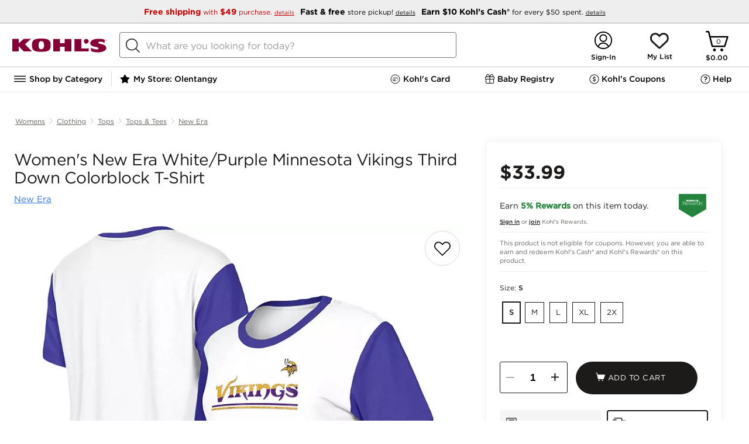

--- FILE ---
content_type: text/html; charset=utf-8
request_url: https://www.kohls.com/product/prd-6578559/womens-new-era-whitepurple-minnesota-vikings-third-down-colorblock-t-shirt.jsp
body_size: 213721
content:

	<!DOCTYPE html>
	<html lang="en">
	<head>
		<title>Women's New Era White/Purple Minnesota Vikings Third Down Colorblock T-Shirt</title>
		<meta name="viewport" content="initial-scale=1.0, maximum-scale=1.0, minimum-scale=1.0, user-scalable=0">
		
		
		
			<script type="text/javascript" src="https://www.kohls.com/public/a520525a09d4347948c85e668a2ed087f723b7604ced"  ></script><script type="text/javascript">/* $inline deploy/environment.js */
/*! environment.js bundle */
(function() {var _global = this||(1,eval)('this');$env = _global.$env||{};$env.builds = $env.builds||{};if (!$env.builds['environment']) {$env.builds['environment'] = 1769102073526;$env.built = 1769102080154;$env.toString = function() { return 'Kjs core, built: ' + new Date(this.built); };}if ($env.resource) $env.resource('environment.js', {intact: false, loaded: (+new Date())});}).call((function() {return this;})());
/*! boot.fw.js */
(function(){var e=this||(0,eval)('this');$env=e.$env||{};$env.multiple=!!$env.$ns&&!!$env.$ns;if(!$env.multiple){$env.$global=e;$env.$config=!0;$env.namespace='Kjs';$env.core='Kohls';$env.useGlobals=!0;$env.idPrefix='K';$env.zBase=1e5;$env.bodyClass='kjs';$env.topLoad=!1!==$env.topLoad;$env.s={};$env.qSwitch=$env.qSwitch||{};$env.module={};$env.tpl={};$env.packages=$env.packages||{};$env.messages={};$env.$multipleLoad=function(e){e('Kjs',function(){Kjs.log.warn({msg:'msgMultipleEnv',count:e.$loadCount})})}}}).call(function(){return this}());
/*! boot.env.js */
(function(){var e=this||(0,eval)('this'),t=e.$env;t.$loadCount=(t.$loadCount||0)+1;if(t.$loadCount>1){t.multiple=!0;'function'==typeof t.$multipleLoad&&t.$multipleLoad(t)}else{var o=function(n,i,s){var r;if(n){(r=o.q[n]=o.q[n]||[]).$name=n;'function'==typeof i&&(s={ftn:i,exec:s});s&&s.ftn&&function(e,t){var o;if(t&&'object'==typeof t&&'function'==typeof t.ftn){o={ftn:t.ftn,opt:t.exec};t.isLIFO?e.splice(0,0,o):e.push(o);e.$n=(e.$n||0)+1;e.$nq=(e.$nq||0)+(e.$done?0:1)}}(r,s);if(r.$reset){r.$done=!1;r.$reset=!1}!1===o.qSwitch[n]||i&&!r.$done&&'boolean'!=typeof i||function(n,i){var s=(((t||o||{}).$ns||{}).errors||{}).exec,r=function(){var t,o,i;n.$t=0;for(;n.length;){t=n.shift();o=t.ftn;if(s){(i=t.opt||{}).info=(i.info||'Genesis queue')+' ($env.q:'+n.$name+')';s&&s(function(){o.call(n)},i)}else try{o.call(n)}catch(t){e.console&&console.error(t)}}n.$done=!n.$reset;n.$reset=!1};i?r():n.$t||(n.$t=setTimeout(r,10))}(r,!0===i);return{reset:function(){r.$reset=!0}}}r=[];for(var c in o.q)r.push(c);return r}
;t&&('object'!=typeof t||t.$config)||e.console&&console.error('BOOT: No framework configuration was provided!');o.q={};if('object'==typeof t){for(var n in t||{})t.hasOwnProperty(n)&&(o[n]=t[n]);t.$config&&(t=void 0)}o.resource=function(e,t){var n,i,s,r;if(e)'js'==(i=(n=e.split('/').pop().split('?')[0]).substring(n.lastIndexOf('.')+1))?s=n.replace(/-debug\.js$/,'.js'):'css'==i&&(s=n.replace(/-debug\.css$/,'.css'));else{s=t.key;i=t.type||(s?'js':'unknown')}r=o.resource.list[s]||{type:i,url:e||s,t:+new Date};o.resource.list[s]=Kjs.extend(r,t);return r};o.resource.list={};o.$conflict=t;e.$env=o;var i='googletag';(i=e[i]=e[i]||{}).cmd=i.cmd||[];e._googCsa=e._googCsa||function(){(e._googCsa.q=e._googCsa.q||[]).push(arguments)};e._googCsa.t=1*new Date;if('function'==typeof o.$boot){o.$boot(o);delete o.$boot}e.document&&function(){try{var t,n,i=e.document.cookie.split('; ');for(t=0;n=i[t]&&i[t].split('=');t++)if('kjsBTDebug'==n.shift()){o.kjsBTDebug=n.shift();+o.kjsBTDebug&&$env(o.namespace,function(){
var e=document.createElement('div');e.setAttribute('id','kjsBTDebug');e.setAttribute('class','KJS-BT-Debug');e.setAttribute('style','position:fixed;top:0;right:0;border:1px solid #cccccc;padding:2px 5px;z-index:100000;background-color:#ffffff;');var t=document.createElement('div'),o=document.createTextNode('ENVIRONMENT LOADED');t.appendChild(o);e.appendChild(t);document.body.append(e)})}}catch(e){o($env.namespace,function(){Kjs.log.warn('boot.env.js: Failed to create container for displaying data in UI in BlueTriangle synthetic environment')})}}()}}).call(function(){return this}());
/*! boot.guts.js v2.2.1 + revisions */
(function(){'use strict';var e=this||(0,eval)('this'),t=e.$env||{};if(!t.$ns){var n,r,o,i,c=!e.document,a='[object process]'==Object.prototype.toString.call(e.process),l=Array.prototype.slice,u=e.setTimeout,s=function(){},f=function(){var t=c?'':/(msie) ([\w.]+)/.exec(navigator.userAgent.toLowerCase())||[],n=!c&&(!!e.MSInputMethodContext&&!!document.documentMode),r=!c&&!!/(rv\:[\w.]+)/.exec(navigator.userAgent);if(t=!!t[1]){(t={})['le 5']=!(!document.all||document.compatMode);t['le 6']=!(!document.all||window.XMLHttpRequest);t['le 7']=!(!document.all||document.querySelector);t['le 8']=!(!document.all||document.addEventListener);t['le 9']=!(!document.all||window.atob);t['le 10']=!!document.all;t['eq 11']=n;t['ge 11']=n||r}return function(e){return e?t&&t[e]:!!t||r||n}}(),p=function t(n){var r,o,i,c,a,u,s=l.call(arguments,1),f=e.$env||{};if('boolean'==typeof n){i=n;n=s.shift()}n=n||{};for(;s.length;){c='function'==typeof(r=s.shift());for(o in r)if('prototype'!=o&&(c&&r.hasOwnProperty(o)||!c)&&(a=n[o],u=r[o],
f.extendFalsey?!a||u:void 0===a||void 0!==u))if(i&&'object'==typeof r[o]&&null!==n[o]&&r[o]!=n&&r[o]!=r&&n[o]!=r[o]&&n[o]!=e){'object'!=typeof n[o]&&(n[o]=Array.isArray(r[o])?[]:{});t(n[o],r[o])}else n[o]=r[o]}return n},v=function(e){var t='boolean'==typeof e,n=t?[e,{}]:[{}],r=l.call(arguments,t?1:0);return p.apply(this,n.concat(r))},d=function(e,t){e&&Object.keys(e).forEach(function(n){(void 0===e[n]||t&&''===e[n])&&delete e[n]});return e},m=function(e){e=e||{};for(var t in e)e.hasOwnProperty(t)&&delete e[t];return e},y=function(e){var t,n=l.call(arguments,1);if('boolean'==typeof e){t=e;e=n.shift()}function r(){}r.prototype=e||{};return p.apply(this,t?[!0,new r].concat(n):[new r].concat(n))},h=function(e,t){var n=l.call(arguments,2);return function(){return t.apply(e,n.concat(l.call(arguments)))}},g=function(e,t){var n=l.call(arguments,2);return function(){return t.apply(e,[this].concat(n,l.call(arguments)))}},b=function(t,n){var r=l.call(arguments,2);return function(o){
return!f()||o&&o.currentTarget?n.apply(t,[o].concat(r,l.call(arguments,1))):n.apply(t,[e.event].concat(r,l.call(arguments)))}},$=function(t,n){var r=l.call(arguments,2);return function(o){if(!f()||o&&o.currentTarget){o.stopPropagation&&o.stopPropagation();return n.apply(this,[y(t,{event:o})].concat(r,l.call(arguments,1)))}e.event.stopPropagation();return n.apply(this,[y(t,{event:e.event})].concat(r,l.call(arguments)))}},j=function(e,t){var n=l.call(arguments,2);return function(){var r=l.call(arguments),o=t.apply(this,[e].concat(n,r));e&&!1!==o&&('object'==typeof o?e.apply(o.context||this,r.concat(o.args||[])):e.apply(this,r))}},w=(r=function(e,t){var r=!(!e||e.done);if(e&&!e.done){e.isInterval?clearInterval(e.timer):t||clearTimeout(e.timer);e.done=!0;$env.retainTimers||delete n.reg[e.timer]}return r},o=function(){if(this.isInterval){this.invocations++;(this.ftn(this.iterations,this.t)||this.iterations&&!--this.iterations)&&r(this)}else{this.ftn();this.iterations--;r(this,!0)}},i=function(e){var t=v(e,{done:!1
}),r=h(t,o);if(1==t.iterations){t.t=t.t||1;t.timer=u(r,t.t);n.nTim++}else{t.isInterval=!0;t.t=t.t||250;t.invocations=0;t.timer=setInterval(r,t.t);n.nInt++}n.reg[t.timer]=t;return t},p(n={nTim:0,nInt:0,reg:{}},{clear:function(e){var t;if(e)t=r(n.reg[e]);else if(-1==e)for(e in n.reg)r(n.reg[e]);return t},set:i,reset:function(e){var t=n.reg[e];if(t&&!t.isInterval&&r(t)){n.nTim--;t=i(t)}return t}})),x=function(e,t,n){!0===e&&(e=0);if('number'!=typeof e){n=t;t=e;e=1}return w.set({ftn:t,iterations:e,t:n}).timer},I=e.performance&&performance.timeOrigin&&performance.now?function(){var e=performance.now(),t=new Date(performance.timeOrigin);t.setMilliseconds(t.getMilliseconds()+e);return+t}:function(){return+new Date},M=function(t){return(e.$env||{}).$ns||function(){var n=p(e.$env,t),r=n.namespace||'NS',o=n.core||'NS',i=e[r];n.namespace=r;n.core=o;n.jQuery1=e.jQuery||e.$;try{n.jQuery1().jquery||delete n.jQuery1}catch(e){delete n.jQuery1}i=p(i,{$env:n,core:o,global:e,noDOM:c,isNode:a,emptyFn:s,msie:f,extend:p,descend:v,
clean:d,drain:m,object:y,timers:w,_:x,bind:h,bindEx:g,bindEvent:b,bindProxy:$,bindF:j,now:I,toString:function(){return'[object '+r+']'}});e[r]=i;n.$ns=i;e.$env=n;n=void 0;i=void 0;return e.$env.$ns}()};'object'==typeof module&&module&&'object'==typeof module.exports?module.exports=M:'object'==typeof t.$api?$env.$api.guts=$env.$api.guts||M:M()}}).call(function(){return this}());
/*! boot.config.js */
!function(){if(!$env.multiple){var e=function(e){Object.keys(e).forEach(function(o){$env[o]=$env[o]||e[o]})};if($env.$env){for(;$env.$env.length;)e($env.$env.shift());delete $env.$env}e({devEnv:!0,resourceRoot:'/',serviceRoot:'/snb/',jsSubdomainURL:'',cssSubdomainURL:'',imageSubdomainURL:'',htmlSubdomainURL:'',jsScriptPath:'javascript/',jsModulePath:'javascript/deploy/',jsLoosePath:'javascript/',htmlFilePath:'javascript/',cssFilePath:'css/',imgFilePath:'css/images/',reportErrors:!1,modalCSS:'fancybox/jquery.fancybox-1.3.4.css',modalJS:'deploy/overlay.js',expiredSessionUrl:'/common/session_timeout.jsp',errorLogApiUrl:'${Kjs.global.location.origin}/uierrorLogging.jsp',googleMapsApiKey:'AIzaSyBSu56XY0uIviQMa40WAy8MSxsTPSYeJMA'})}}();
(function() {var resource = $env.resource('environment.js');var now = (+new Date());resource.loaded = resource.loaded||now;resource.parsed = now;resource.intact = true;})();
// ----- End of environment.js bundle -----
</script>

		
		
    
        <link rel="canonical" href="https://www.kohls.com/product/prd-6578559/womens-new-era-whitepurple-minnesota-vikings-third-down-colorblock-t-shirt.jsp" />
    
    <meta content="text/html; charset=utf-8" http-equiv="Content-Type">
    
    
    
        <meta name="title" content="Women's New Era White/Purple Minnesota Vikings Third Down Colorblock T-Shirt" />
        <meta name="description" content="Get ready to watch the Minnesota Vikings take the field for the upcoming NFL season with this Third Down Colorblock T-Shirt from New Era. This tee utilizes a color block design with team colors on the sleeves and Minnesota Vikings graphics on the front. The shirt's soft fabric ensures you stay nice and comfortable throughout the day while the side slits at the hem provide extra mobility." />
    

    <meta name="twitter:card" content="summary_large_image">
    <meta name="twitter:site" content="@kohls" />
    
     <meta property="fb:app_id" content="207826302581986" />
    
    <meta property="og:type" content="product" />
    <meta property="og:site_name" content="Kohl's" />
    <meta property="og:description" content="" />
    <meta property="og:title" content="Women's New Era White/Purple Minnesota Vikings Third Down Colorblock T-Shirt" />
    <meta property="og:url" content="https://www.kohls.com/product/prd-6578559/womens-new-era-whitepurple-minnesota-vikings-third-down-colorblock-t-shirt.jsp" />
    <meta property="og:image" content="https://media.kohlsimg.com/is/image/kohls/6578559?wid=1000&hei=1000&op_sharpen=1" />
    <meta property="og:price:currency" content="USD" />


		<style type="text/css">/* $inline pdpHeader.css */
@charset "UTF-8";@keyframes loadingSpinner{0%{transform:rotate(0deg)}to{transform:rotate(360deg)}}@keyframes loading{to{background-position:315px 0,0 0,0 190px,50px 195px}}.disabled{display:none!important}.pdp-image-view .close-button,.pdp-shipment-info-boss.vgc-addtobag{display:none}body{font-family:"Gotham 4r"}body #content{max-width:1440px;min-width:auto!important;width:100%;display:-ms-inline-flexbox;margin:0 auto}body .external{max-width:1440px;min-width:auto!important;padding:0 20px}body .pdp-content{max-width:1440px;min-width:auto!important;margin:0 auto}body .pdp-content .PDP_breadcrumb .bread-crupms{list-style-type:none;margin:0;padding:0;overflow:hidden;display:flex;justify-content:flex-start}body .pdp-content .PDP_breadcrumb .bread-crupms .divider-vertical{width:1px;height:11px;border-radius:4px;background-color:#ccc;margin-top:19px}body .pdp-content .PDP_breadcrumb .bread-crupms li{display:flex}body .pdp-content .PDP_breadcrumb .bread-crupms li a{display:block;font-family:"Gotham 4r";font-size:12px;font-stretch:normal;font-style:normal;font-weight:400;height:18px;letter-spacing:normal;line-height:1.5;margin:0 6px;padding:16px 0;text-align:center;text-decoration:underline;color:#676460}body .pdp-content #PDP_colGrid{display:grid;width:100%;min-height:600px;height:100%;grid-template-columns:62% 35%;-ms-grid-columns:62% 3% 35%;grid-gap:3%;display:-ms-grid}body .pdp-content .tabcontent{color:#000;max-height:0;overflow:hidden;position:relative;transition:max-height 0.5s}body .pdp-content .tabcontent.active{max-height:250px;overflow:hidden}body .pdp-content .tabcontent{border-bottom:1px solid #E6E6E6;font-family:"Gotham 4r";font-size:15px;font-weight:400;font-stretch:normal;font-style:normal;line-height:1.4;letter-spacing:normal;box-sizing:border-box;white-space:normal}body .pdp-content .tabcontent ul li{list-style:disc;margin:5px 0 5px 15px}body .pdp-content .tabcontent ul{margin:0 0 20px 20px}body .pdp-content .tabcontent .inner{padding:20px 10px 60px;max-width:735px}body .pdp-content .adv-container{max-width:1440px;min-width:auto!important}body .pdp-content .adv-container div{background-color:#91a991;min-height:200px;border-radius:10px;margin-bottom:10px}body #PDP_block1 .pdp-main-bazarvoice-ratings{padding:20px 0 0}body #PDP_block1 .pdp-title-container{padding:0 0 20px}body #PDP_block1 .pdp-title-container .early-access-badge{border-radius:2px;background:#24833D;font-family:"Gotham 4r",Helvetica,Arial;color:#FFF;font-size:12px;width:190px;text-align:center;padding:5px}body #PDP_block1 .pdp-title-container .product-title{font-family:"Gotham 4r",Helvetica,Arial;font-size:28px;font-weight:400;font-style:normal;font-stretch:normal;line-height:1.14;letter-spacing:-0.5px;color:#1D1B19;padding-left:4px;display:inline-block;max-height:64px;overflow:hidden}body #PDP_block1 .pdp-title-container .sub-product-title{height:11px;font-family:"Gotham 4r";font-size:15px;line-height:0.73;letter-spacing:normal;color:#222;margin-top:12px;padding-left:4px}body #PDP_block1 .pdp-title-container .sub-product-title a{color:#2C74EC;text-decoration:underline}body #PDP_block2 #product-specifications{box-sizing:border-box;box-shadow:0 0 15px 0 rgba(0,0,0,0.08);border-radius:8px;background-color:#fff;margin:0 auto;position:relative;padding:22px;min-height:750px}body #PDP_block2 #product-specifications.stickyPanel{position:sticky;position:-webkit-sticky;top:0}body .pdp-slider.hidden .slides{opacity:1}body .pdp-image.hidden{height:100%}body .pdp-image.hidden:after{animation:loadingSpinner 1400ms linear infinite;background-image:url([data-uri]);background-position:center;background-repeat:no-repeat;background-size:50px;content:"";height:100%;left:0;position:absolute;top:0;width:100%;z-index:-1}.pdp-content .creative_badge_block{box-sizing:border-box;margin:0 0 8px;text-transform:uppercase}.modal-overlay .pdp-content .creative_badge_block{display:none}.pdp-content .creative_badge_block .creativeBest,.pdp-content .creative_badge_block .creativeTop{display:inline-block;width:auto;height:auto;border:none;clear:both;margin-top:0;margin-bottom:0;position:relative}.pdp-content .creative_badge_block .creativeBest .creativeBadgeBest,.pdp-content .creative_badge_block .creativeBest .creativeBadgeTop,.pdp-content .creative_badge_block .creativeTop .creativeBadgeBest,.pdp-content .creative_badge_block .creativeTop .creativeBadgeTop{font-family:"Gotham 4r",Arial,Helvetica,sans-serif;font-size:0.6rem;text-align:center;color:#2C74EC;border:1px solid;border-radius:2px;padding:4px 10px;display:inline-block;line-height:normal;width:auto;height:auto;line-height:normal;margin-left:0;margin-right:0;position:relative;top:0}.product_boss_tmpl .product_boss_tmpl input#addtobagID{background-color:#1D1B19!important;background-position:18% 45%!important;border-radius:30px;height:56px}.pdp-slider.hidden .slider-image-box,.pdp-product-swatch,.bodypdp-main-bazarvoice-ratings{background:linear-gradient(45deg,white,10%,#ccc);background-color:#ededed;background-repeat:no-repeat;animation:loading 1.5s infinite}.pdp-slider.hidden .video .slider-image-box{background:none}@media only screen and (max-width:843px){body #PDP_block1 .pdp-title-container .product-title{font-size:24px}body #PDP_block1 .pdp-title-container .sub-product-title{margin-top:0;font-size:12px}}@media only screen and (max-width:728px){body .pdp-additional-links,body #backArrow,body .flex-direction-nav,body .pdp-image div,syndigo-mosaic-modal{display:none}ul.bread-crupms li.pdp-breadcrumb-name:nth-child(3),ul.bread-crupms li.pdp-breadcrumb-name:nth-last-child(-n+2){flex-shrink:0!important}ul.bread-crupms li.pdp-breadcrumb-name:nth-last-child(-n+2) a{overflow:visible;text-overflow:initial}body .pdp-content .PDP_breadcrumb .bread-crupms li a{height:auto;line-height:1}.pdp-slider.hidden:after,body .slider-image.active:after{animation:loadingSpinner 1400ms linear infinite;background-image:url([data-uri]);background-position:center;background-repeat:no-repeat;background-size:50px;content:"";height:100%;left:0;position:absolute;top:0;width:100%;z-index:-1}body .pdp-content .creative_badge_block{padding:0 14px}body #PDP_block1 .pdp-title-container .product-title{letter-spacing:-0.01em}body #PDP_block1 .pdp-title-container .sub-product-title{max-width:70%;margin-top:5px;line-height:14.4px}body #backButton{flex-grow:0;flex-shrink:0}body div.pdp-content .PDP_breadcrumb .bread-crupms{margin:0;padding:0 6px}body div.pdp-content .PDP_breadcrumb .bread-crupms li{flex-grow:1;flex-shrink:200;min-width:0;position:relative}body div.pdp-content .PDP_breadcrumb .bread-crupms li a{overflow:hidden;text-overflow:ellipsis;white-space:nowrap;width:100%}body div.pdp-content .PDP_breadcrumb .bread-crupms .next-arrow:after{content:"/";position:absolute;top:50%;transform:translateY(-50%)}body .pdp-image{height:auto}body .pdp-slider.hidden .slides{opacity:0}body .slides{max-height:400px}body .slider-image .slider-image-box{height:auto;width:100%;border:0!important}body .pdp-slider{width:100%;margin:0 auto}body .pdp-slider-cnt{height:auto;overflow:hidden;width:100%}body .pdp-slider .slider-image.video img{margin:0 auto;left:0}body .slider-image{width:100vw;padding:0}body .pdp-image-view{height:auto;min-height:100vw}body .slider-image img{width:100vw;max-width:400px;min-height:400px}body .slides{max-height:400px}body .pdp-content #PDP_colGrid{display:inline-block;grid-template-columns:100%;position:relative;z-index:9}body .pdp_container .pdp-content .tabcontent .inner{padding-bottom:50px}body #PDP_block1,body #PDP_block2,body #PDP_product_details{box-sizing:border-box;max-width:100%;min-height:0;padding:0;position:relative;width:auto!important;z-index:1}body div.pdp-content .PDP_breadcrumb{margin:0}body #PDP_block1 .pdp-title-container{display:flex;justify-content:space-between;flex-wrap:wrap;margin-bottom:6px;padding:0 10px 0}body .pdp-image.hidden:after{background-image:none}.bodypdp-main-bazarvoice-ratings{min-height:32px}.slider-image-box{background:none;animation:none}}@media only screen and (max-width:728px){body #PDP_block1 .pdp-title-container .product-title{font-size:14px}}@font-face{font-family:"Gotham SSm 5r";src:url(829D64D85CE50D8A4.eot);src:local("?"),url(829D64D85CE50D8A4.eot?#hfj) format("embedded-opentype"),url([data-uri]);font-weight:normal;font-style:normal}@font-face{font-family:"Gotham 4r";src:url(FB3BD7E69CD602801.eot);src:local("?"),url(FB3BD7E69CD602801.eot?#hfj) format("embedded-opentype"),url([data-uri]);font-weight:normal;font-style:normal}@font-face{font-family:"Gotham 5r";src:url(32D33E207BDBD7AAC.eot);src:local("?"),url(32D33E207BDBD7AAC.eot?#hfj) format("embedded-opentype"),url([data-uri]);font-weight:normal;font-style:normal}@font-face{font-family:"Gotham 7r";src:url(5BE87D4A4775C04E9.eot);src:local("?"),url(5BE87D4A4775C04E9.eot?#hfj) format("embedded-opentype"),url([data-uri]);font-weight:normal;font-style:normal}@font-face{font-family:"Gotham 8r";src:url(04C1D4CA4EFF6227C.eot);src:local("?"),url(04C1D4CA4EFF6227C.eot?#hfj) format("embedded-opentype"),url([data-uri]);font-weight:normal;font-style:normal}@font-face{font-family:"Gotham MediumItalic";src:local("?"),url(data:;base64,[base64]/b6m0AAAAAL9vu4H/ff84BMUDmgACAAkAAgAAAAAAAAABAAAC2v84AEYE7v99/[base64]//wDXgA+ArYAGQENAGQBuABGAbj/xwGuAHYChgBTASX/ygGbADUBJQAJAgn/fQLUAEQBlABeAl7/5QJd//cCjwAUAl///wKCAEICWAAeApAAIgKCABMBKAALASj/ywKAAEoCgAA+AoAAJgIdAGID1AA6Avv/zgLNABMC2gBLAwcAEwKUABMClQATAw4ASgL0ABMBPQAaAjT/4wLTABMCagATA2QAEwMSABMDRABMAqIAEwNEAEwC0wATAn3//wJqAG0C+gBWAtEAggRKAIgCuv/VAo8AawKp/+0Bxv/+AgkAfwHG/8AB9ABiAlj/jQH0AQYCRwANApwABQIxACwCnAAsAlgALAGMACECmv/nAmoABQEeAAwBHf+DAkYABQEeAAwDtgAFAmkABQKGAC0CnP/aApwALAGcAAUB8v/wAZkAQAJqADACRQBWA1UAXAI8/9QCSf/KAir/6AHnADIBSwCHAef/1wHvAEEC+//OAvv/0QLaAEsClAATAxIAEwNEAEwC+gBWAkcADQJHAA0CRwANAkcADQJHAA0CRwANAjEALAJYACwCWAAsAlgALAJYACwBHgAMAR4ADAEeAAwBHgAMAmkABQKGAC0ChgAtAoYALQKGAC0ChgAtAmoAMAJqADACagAwAmoAMAGbAHMBpQBYAkIARQJ+//YCeAA2AesAgQI1AFwCdAAFAz4ASwM+AEsCuQB2AfQA3QH0AK4EJf/MA0T/6QJn//kCxAA5A0QATAM+AEsBhgA1AY4ANgMZACEDtAANAob/0AIdACABLwAJBDcAIQIa/+UENwAhAl0ALgJdAAMDLwAJASwAAAL7/84C+//OA0QATARIAEsECQAtAhIANQOEADUCDABuAgwAWwElAG0BJQBdAkn/ygKPAGsCEf+HAsUAHAFiAC4BYgADAqsAIQKrACEBoQARASUARQEl/8oCDf/KBO4APgL7/84ClAATAvv/zgKUABMClAATAT0AGgE9ABoBPQAaAT0AGgNEAEwDRABMA0QATAL6AFYC+gBWAvoAVgEeAAwB9ACnAfQAnQH0AKgB9ADLAfQBFQH0APwB9AA0AfQAkAH0AEEB9ADLAo8AMgFYACkCff//AfL/8AKPAGsCSf/KAqsAEwKc/9oCqf/tAir/[base64]/[base64]/[base64]/Mz82MC45NlI0MTMiJyImLSYsMioyLR4yLhUVLBVHLjAyMh8lHy4sQCssKiUZJSU5OTcyOz85LCwsLCwsKi0tLS0VFRUVLjAwMDAwLi4uLh8gKzAvJSovPj40JiZQPy41Pz4dHjtHMCkXUShRLS09Fzk5P1JNKEQnJxYWLDEoNRsbMzMfFhYnXzkyOTIyGBgYGD8/[base64]/[base64]/ATEBQgFTAWEBeAF+AZICxwLJAt0DfgOpA7wDwCAUIBogHiAiICYgMCA6IEQhIiEmIhUiGiJI+wL//wAAACAAoACnAK0AtAC6AL8A2AD4ATEBQQFSAWABeAF9AZICxgLJAtgDfgOpA7wDwCATIBggHCAgICYgMCA5IEQhIiEmIhUiGSJI+wH////jAAAAAAAAAAAAAAAAAAAAAP+Z/5T/VP93/zf/YP8LAAD+BAAA/KD87vzX/[base64]/[base64]//AAAAIACgAKcArQC0ALoAvwDYAPgBMQFBAVIBYAF4AX0BkgLGAskC2AN+A6kDvAPAIBMgGCAcICAgJiAwIDkgRCEiISYiFSIZIkj7Af///+MAAAAAAAAAAAAAAAAAAAAA/5n/lP9U/3f/N/9g/wsAAP4EAAD8oPzu/[base64]/AH4AgACBANoA3ACuAMsA1ADOAM8A0ADTAMwA0gCsAK0AuACqAKsAuQCCALYAhwC3AJwAALgAACxLuAAJUFixAQGOWbgB/4W4AEQduQAJAANfXi24AAEsICBFaUSwAWAtuAACLLgAASohLbgAAywgRrADJUZSWCNZIIogiklkiiBGIGhhZLAEJUYgaGFkUlgjZYpZLyCwAFNYaSCwAFRYIbBAWRtpILAAVFghsEBlWVk6LbgABCwgRrAEJUZSWCOKWSBGIGphZLAEJUYgamFkUlgjilkv/[base64]/hbgARB25AAkAA19eLbgACywgIEVpRLABYC24AAwsuAALKiEtuAANLCBGsAMlRlJYI1kgiiCKSWSKIEYgaGFksAQlRiBoYWRSWCNlilkvILAAU1hpILAAVFghsEBZG2kgsABUWCGwQGVZWTotuAAOLCBGsAQlRlJYI4pZIEYgamFksAQlRiBqYWRSWCOKWS/[base64]/[base64]//P+eAogC9gAGAA8APQCwuAA+L7gAPy+4AD4QuAAd0LgAHS+4AD8QuAA13LoAAAAdADUREjm5AAMAA/[base64]/KxgoR184BQkFElcUMk4fUxk2IDUnPSoXKkllOgYdV2oCMisaJBIBOAEOGSETGiMS/mANOy9MIy0Kww8gKjcmLU04IAE7RgwuIFIXIgm6DiIrOCQvTzgfYgAAAAAFAD7/[base64]/VxsriI3JxUdM0cqITcnFh0zR0IYJy8XJiwYJzAXJSwBYhgmMBcmKxgmMBcmK/5UFyg3IShMOyQWKDchKEw8JALE/UQBWhYpNyEnTDwkFik3ISdMPCQAAwAZ//IClgLIAAgAGAA/AHy7AAYABAAhAAQruwAWAAQAJwAEK7sAMQAEAA4ABCu6ADYAIQAxERI5ALgAAEVYuAAsLxu5ACwACT5ZuAAARVi4ABwvG7kAHAAFPlm4AABFWLgAPy8buQA/AAU+WbgAHBC5AAAAAvS4ACwQuQARAAL0ugA2AD8ALBESOTAxNzI3Jw4BFRQWEz4DNTQmIyIOAhUUFhMOASMiLgI1NDY3LgE1ND4CMzIeAhUUDgIHFz4BNxcGBxcH/k5Pe01EOY0qNiANKSYVIxoOD5E0bUEvTzkhZm8TFR44Ti8pRDAbEy5NOmIZLhdNOTlLW1w+qxhNKigyAVANHBweERwrDxohExQt/oMqLBkvRCxGeCIgPx4mRTQeGCs7Ixo1Mi4ShxtBJTRZP2g6AAAAAQBkAZEBRAK8AAQAKQC4AAMvuAAARVi4AAAvG7kAAAAJPlm4AABFWLgAAi8buQACAAk+WTAxEzMHAyO6igGfQAK8Bf7aAAAAAQBG/3IB/gLLABEAFbsADgADAAMABCsAuAAIL7gAAC8wMRcuATU0PgI3Fw4DFRQWF/tSYzNklGEsUXdOJkw3jkSwbk+UgWwnWiReanM6Voo6AAAAAf/H/[base64]/v26/AAAAAAH/yv9vALMAiQAMACYAuAAFL7gADC+4AABFWLgAAy8buQADAAU+WboABAAMAAUREjkwMQc+ATcjNzMHDgMHNjY1CDQlhR8LIjA9J14IMCaJdCs8JxUDAAABADUA9wF9AW4AAwANALsAAQABAAIABCswMRMhByFVASgg/tgBbncAAQAJAAAAswCJAAMAGgC4AABFWLgAAi8buQACAAU+WbkAAAAB9DAxNzMHIy6FJYWJiQAAAAH/ff+AAqUDHgADAAsAuAAAL7gAAi8wMQEzASMCMXT9THQDHvxiAAACAET/9AK8AsgADwAjAFm4ACQvuAAlL7gAH9y5AAUAA/S4ACQQuAAV0LgAFS+5AA0AA/QAuAAARVi4ABovG7kAGgAJPlm4AABFWLgAEC8buQAQAAU+WbkAAAAB9LgAGhC5AAgAAfQwMSUyPgI1NCYjIg4CFRQWFyIuAjU0PgIzMh4CFRQOAgFTM1Y+I0tFM1Y+I0s8PGFEJTRgiVY8YUMlNGCJYz1fdjlPXD1fdjlPXG8pSmg/T55+TylKaD9Pnn5PAAAAAQBeAAABlQLBAAYALwC4AABFWLgAAy8buQADAAk+WbgAAEVYuAAFLxu5AAUABT5ZugAAAAUAAxESOTAxEwcnNzMDI/iFAs9VvXoCPSJqPP0/AAAAAf/lAAACYALGABwATbsAEwADAAQABCu6ABoABAATERI5ALgAAEVYuAAOLxu5AA4ACT5ZuAAARVi4ABsvG7kAGwAFPlm4AA4QuQAHAAH0uAAbELkAGQAB9DAxNQE+ATU0JiMiBgcnPgEzMh4CFRQOAgcFIQchAXU2NjgyM1YoTTKAUTNUPCERJj0r/vwBRx39/mQBDCdEJiguMyhPNkUbMUQpIDg3Nx+8bAAAAAH/9//[base64]/ullWwHJ/kFlnQAAAf////[base64]/tU1EzEWMVE6ICtQcAsTIi4aRyosFiYxGzA8EA00AU5toQcJHDRKLTNeRyoAAgBC//[base64]/[base64]/mEdM0cqKUAwIAkTSi4kRjYiGzJEKEVcEBJNOSlKOSIAAAACABP/9AJuAsgAEQA4AIe4ADkvuAA6L7gAM9y5AAUABPS4ADkQuAAo0LgAKC+5AA8AA/[base64]/8v/[base64]/Iyw1GzA/JC0z/sw5Z49WYa+ETjhffkZNcEskLiYlMBYrPyg7ZEkpLyNJGfc2PSBBYD8/cVQySHuhWU6CXTMWFyEaFwAAAAL/zgAAAqwCwQACAAoAQAC4AABFWLgAAy8buQADAAk+WbgAAEVYuAAFLxu5AAUABT5ZuAAARVi4AAkvG7kACQAFPlm7AAAAAQAHAAQrMDEBCwETMxMjJyEHIwIELcSsdnd+G/61dYUBFgEb/uUBq/0/[base64]/rFtOjMoK8ABKDc0JSq6AScaLT0kSFsPEkQ5L004HwAAAQBL//[base64]/t3b7cDAvJmI5KkAXHB/+JAJMMSpMgE+MNz9EAAAAAQATAAAC0QK8AAsAQwC4AABFWLgAAC8buQAAAAk+WbgAAEVYuAAKLxu5AAoABT5ZuwAFAAEABgAEK7gAABC5AAIAAfS4AAoQuQAIAAH0MDETIQchByEHIQchByHPAgIe/nkxAVse/qUyAY0e/fkCvG63bbxuAAAAAQATAAAC2AK8AAkAOQC4AABFWLgAAC8buQAAAAk+WbgAAEVYuAAILxu5AAgABT5ZuwAFAAEABgAEK7gAABC5AAIAAfQwMRMhByEHIQchAyPPAgke/nIzAWEe/p9MfAK8cL9w/uMAAAABAEr/9AMRAsgAKQBNuwAaAAMABQAEKwC4AABFWLgACi8buQAKAAk+WbgAAEVYuAAALxu5AAAABT5ZuwAmAAEAIwAEK7gAChC5ABUAAfS4AAAQuQAfAAH0MDEFIi4CNTQ+AjMyHgIXBy4DIyIOAhUUHgIzMjY/[base64]/rdPfAK8/t0BI/1EASf+2QAAAAABABoAAAFSArwAAwAlALgAAEVYuAAALxu5AAAACT5ZuAAARVi4AAIvG7kAAgAFPlkwMRMzAyPWfLx8Arz9RAAAAf/j//YCWQK8ABkAKwC4AABFWLgAEC8buQAQAAk+WbgAAEVYuAAALxu5AAAABT5ZuQAHAAH0MDEXIiYnNx4BMzI2Nz4DNxMzAw4DBw4BvklyIFoaQCwgNBQKERAPCG1/[base64]/p4BYv7V/m8BSI66AAAAAAEAEwAAAh0CvAAFACsAuAAARVi4AAAvG7kAAAAJPlm4AABFWLgABC8buQAEAAU+WbkAAgAB9DAxEzMDIQchz3yeAXAf/hUCvP20cAABABMAAAN/ArwADABvALgAAEVYuAAALxu5AAAACT5ZuAAARVi4AAMvG7kAAwAJPlm4AABFWLgABS8buQAFAAU+WbgAAEVYuAALLxu5AAsABT5ZugACAAUAABESOboABwAFAAAREjm6AAkABQAAERI5ugAKAAUAABESOTAxEzMTATMDIxMBIwsBI899egEsjbx9h/7MBIGGewK8/rUBS/1EAfb+tgFI/gwAAAAAAQATAAADLQK8AAkAWwC4AABFWLgAAC8buQAAAAk+WbgAAEVYuAADLxu5AAMACT5ZuAAARVi4AAUvG7kABQAFPlm4AABFWLgACC8buQAIAAU+WboAAgAFAAAREjm6AAcABQAAERI5MDETMxsBMwMjCwEjz3Lthnm8Z/WIegK8/hEB7/1EAf3+AwAAAAACAEz/9AMmAsgAEwAnAFm4ACgvuAApL7gAI9y5AAUAA/S4ACgQuAAZ0LgAGS+5AA8AA/[base64]/9oDJgLIABcALwCFuAAwL7gAMS+4ADAQuAAg0LgAIC+4ADEQuAAq3LoABgAgACoREjm5AAkAA/[base64]/APT0AAAAAAH////2Ao8CxgAzAGW4ADQvuAA1L7gAL9y5AAoAA/S4ADQQuAAU0LgAFC+4AC8QuAAd0LgAFBC5ACUAA/[base64]/ennsCSnJy/bYAAAAAAQBW//UDGwK8ABoARrsACwADAAMABCsAuAAARVi4AAYvG7kABgAJPlm4AABFWLgAFC8buQAUAAk+WbgAAEVYuAAALxu5AAAABT5ZuQAOAAH0MDEFIiY1NDcTMwMOARUUFjMyNz4BNxMzAwYHDgEBWXyHEGJ7ZwUFSklONRknDWt7cCRJK3ELfGs4NwFx/n4RJhY8SzUZSDIBjv5fhkkrLAAAAAABAIL/+wMvArwABgBAALgAAEVYuAAALxu5AAAACT5ZuAAARVi4AAMvG7kAAwAJPlm4AABFWLgABS8buQAFAAU+WboAAgAFAAAREjkwMRMzEwEzASOChD8BX4v+I20CvP3pAhf9PwAAAAEAiP/[base64]/k9xJP7SbwK8/fkCCf33Agf9PwHx/g8AAf/VAAADDQK8AAsAWwC4AABFWLgAAS8buQABAAk+WbgAAEVYuAAELxu5AAQACT5ZuAAARVi4AAcvG7kABwAFPlm4AABFWLgACi8buQAKAAU+WboAAwAHAAEREjm6AAkABwABERI5MDEBAzMXNzMBEyMLASMBMKGKcOae/rCminbwngFrAVH6+v6g/qQBBf77AAAAAAEAawAAAwoCvAAIAEAAuAAARVi4AAEvG7kAAQAJPlm4AABFWLgABC8buQAEAAk+WbgAAEVYuAAHLxu5AAcABT5ZugADAAcAARESOTAxAQMzEwEzAQMjAQeciGoBFZj+dUd7ARYBpv7EATz+Tf73AAAB/+0AAALkArwACQA5ALgAAEVYuAADLxu5AAMACT5ZuAAARVi4AAgvG7kACAAFPlm4AAMQuQABAAH0uAAIELkABgAB9DAxNwEhNyEHASEHIQUCF/59HgItGf3pAZQd/cJbAfRtW/4MbQAAAAAB//7/fgIRArwABwAoALgAAEVYuAAALxu5AAAACT5ZuwAFAAIABgAEK7gAABC5AAIAAvQwMRMhByMDMwch3QE0GsCswBn+zAK8X/2AXwAAAAEAf/+AAbgDHgADAAsAuAAAL7gAAi8wMRMzEyN/ZdRlAx78YgAAAAAB/8D/fgHTArwABwAoALgAAEVYuAAELxu5AAQACT5ZuwABAAIABgAEK7gABBC5AAIAAvQwMQczEyM3IQMhJsCswBkBNN/+zCMCgF/8wgAAAAEAYgHtAeYCvQAGACYAuAACL7gABS+4AABFWLgAAC8buQAAAAk+WboABAACAAAREjkwMQEzFyMnByMBMVVgVEOJZAK90ISEAAH/jf9gAgP/vgADAA0AuwABAAIAAgAEKzAxByEHIVkCXBn9o0JeAAABAQYCUwG0AvcAAwAVALgAAS+4AAIvugAAAAIAARESOTAxATcXIwEGcT1TAsYxpAACAA3/[base64]/[base64]/9AI6AhsAIwBDuwAYAAQABQAEKwC4AABFWLgACi8buQAKAAc+WbgAAEVYuAAALxu5AAAABT5ZuAAKELkAEwAB9LgAABC5AB0AAfQwMQUiLgI1ND4CMzIeAhcHLgEjIg4CFRQeAjMyNjcXDgEBHjNYQiUyVnE/KkQ0Jg5eFTozJEEyHhQiLRooPyBAKl4MIT1XNkFzVjIUISsYQCItIjpMKh8xIhIfHE8mLgAAAAIALP/[base64]/[base64]/[base64]/5/9eApQCGwAPADoAYbsADQADACYABCsAuAAARVi4ADEvG7kAMQAHPlm4AABFWLgAKy8buQArAAc+WbsAFwACABAABCu7AAAAAgAhAAQruAArELkACAAC9LoAHgAhAAAREjm6ADIAKwAIERI5MDElMj4CNTQmIyIOAhUUFhMiJic3HgEzMjY3PgE/AQ4BIyIuAjU0PgIzMh4CFzczAw4DBw4BASgkQzMeRTskQDEdRwFOjjNDKmU2Kz8XFBkKCSpTOCdJOSIyUmk3JTgpHQsZeXQKExUZDyVkjR0xQCMzQx0xQyU5OP7RKyZUICMYFxQ0IyAmKhkxRy5CcFIuEh4mFF/[base64]/7XAAACAAwAAAFNAtQAAwAHAC8AuAAARVi4AAAvG7kAAAAHPlm4AABFWLgAAi8buQACAAU+WbsABQABAAYABCswMRMzAyMTMwcjmnmOeb6DIIICEP3wAtRzAAAAAv+D/[base64]/vZ/[base64]/7gASUNHQsoK0k7/[base64]/7gASUNHQsoK0k7/tcAAgAt//QCWQIbAA8AIwBZuAAkL7gAJS+4AB/[base64]/[base64]/gAAAAACACz/[base64]/w//[base64]/[base64]/CBAGKRFpEwAAAAABADD/[base64]/fBEIC8AAAAAAQBW//wCcAIQAAYAQAC4AABFWLgAAC8buQAAAAc+WbgAAEVYuAADLxu5AAMABz5ZuAAARVi4AAUvG7kABQAFPlm6AAIABQAAERI5MDETMxsBMwEjVn0m84T+nG0CEP5+AYL97AAAAAABAFz//[base64]/ewBaf6XAAAAAAH/1AAAAmICEAALAFsAuAAARVi4AAEvG7kAAQAHPlm4AABFWLgABC8buQAEAAc+WbgAAEVYuAAHLxu5AAcABT5ZuAAARVi4AAovG7kACgAFPlm6AAMABwABERI5ugAJAAcAARESOTAxEyczFzczARMjJwcj4XqCS5yS/wB9gk+nkwET/amp/vf++bS0AAAAAAH/yv9dAnACEAASAC8AuAAARVi4AAsvG7kACwAHPlm4AABFWLgADi8buQAOAAc+WbsABwACAAAABCswMRciJic3HgEzMjY3AzMbATMBDgFBJjgZQA4lERcpGk18LOmE/qs1ZaMTEVkKDRgjAhL+eQGH/eFRQwAAAAH/6AAAAj0CEAAJADkAuAAARVi4AAMvG7kAAwAHPlm4AABFWLgACC8buQAIAAU+WbgAAxC5AAEAAvS4AAgQuQAGAAL0MDEnASE3IQcBIQchAQGE/uMaAb0W/nsBKxv+NlMBWmNT/[base64]/MTZRNhwCUgQXKDonNEUsFgQILSISJBEULBQkLxQAAAAAAQCH/4AA6AMeAAMAFbsAAQAEAAAABCsAuAAAL7gAAi8wMRMzESOHYWEDHvxiAAAAAf/X/[base64]/MTZRNhwCAAEAQQDkAdABfwAZACcAuAADL7gADC+4ABAvuAAZL7gAEBC5AAkAAvS4AAMQuQAWAAL0MDETPgEzMhYXHgEzMjY3Fw4BIyImJy4BIyIGB0EaRCwZIRETFA0VHg9EGkUrGiASExQMFR8PAQQ4QhEODwwgGyA4QhEODg0hGgAE/[base64]/uUBq/0/qakAAAAD/[base64]/7lAbAvHRUdLx0VHRUbLBktIhQ4KSM5D/1YqakAAAEAS/[base64]/[base64]/UQB/f4DAAQATP/0AyYDbAADAAcAGwAvAKe4ADAvuAAxL7gAMBC4ACHQuAAhL7gAMRC4ACvcugABACEAKxESOboAAwAhACsREjm5AA0AA/S6AAUAKwANERI5ugAHACEAKxESObgAIRC5ABcAA/[base64]/W81VGo2K0o2HjVUajYsSTYecS9ScUFPl3RHL1NwQVCWdEcAAwBW//[base64]/P98azg3AXH+fhEmFjxLNRlIMgGO/l+GSSssAAAAAAMADf/[base64]/AS4BIyIGFRQWByIuAjU0PgIzMhYXNz4BNTQmIyIGByc+ATMyFhUUBgcDIzcOAQG3bJlpRBw0Kx8GBhk8Iz1FLQgiOysZIz9WMyxPIwMDAzY9KEkgFCleNmlrBgVPdxIjUgL3MXP9+xQjLRgXCAw1KiMlWRUlNiEuRzAZDgwLDBIMIysQDWQRE1ZOEyQU/tdFJSsAAAAAAwAN//[base64]/VjMsTyMDAwM2PShJIBQpXjZpawYFT3cSI1ICxjGk/fsUIy0YFwgMNSojJVkVJTYhLkcwGQ4MCwwSDCMrEA1kERNWThMkFP7XRSUrAAMADf/[base64]/VjMsTyMDAwM2PShJIBQpXjZpawYFT3cSI1IC5ZJDQ/37FCMtGBcIDDUqIyVZFSU2IS5HMBkODAsMEgwjKxANZBETVk4TJBT+10UlKwAEAA3/[base64]/AS4BIyIGFRQWByIuAjU0PgIzMhYXNz4BNTQmIyIGByc+ATMyFhUUBgcDIzcOAfN7IHvneyF6vRw0Kx8GBhk8Iz1FLQgiOysZIz9WMyxPIwMDAzY9KEkgFCleNmlrBgVPdxIjUgLJdnZ2/fsUIy0YFwgMNSojJVkVJTYhLkcwGQ4MCwwSDCMrEA1kERNWThMkFP7XRSUrAAADAA3/[base64]/VjMsTyMDAwM2PShJIBQpXjZpawYFT3cSI1ICbjhCEQ4PDCAbIDhCEQ4ODSEa/gAUIy0YFwgMNSojJVkVJTYhLkcwGQ4MCwwSDCMrEA1kERNWThMkFP7XRSUrAAAEAA3/[base64]/AS4BIyIGFRQWByIuAjU0PgIzMhYXNz4BNTQmIyIGByc+ATMyFhUUBgcDIzcOAQGGHicbGR4nGxgxORQiLRoxORQiLcIcNCsfBgYZPCM9RS0IIjsrGSM/VjMsTyMDAwM2PShJIBQpXjZpawYFT3cSI1ICgi4dFhwuHRYcMDcqGS0iFDcqGi0hFP38FCMtGBcIDDUqIyVZFSU2IS5HMBkODAsMEgwjKxANZBETVk4TJBT+10UlKwABACz/WwI6AhsAJQBhuwAWAAQAAwAEK7oAJQADABYREjkAuAAkL7gAAEVYuAAILxu5AAgABz5ZuAAARVi4ACIvG7kAIgAFPlm5ABsAAfS6AAAAIgAbERI5uAAIELkAEQAB9LoAJQAkAAgREjkwMTMuATU0PgIzMh4CFwcuASMiDgIVFB4CMzI2NxcOAQcjByfMR1kyVnE/KkQ0Jg5eFTozJEEyHhQiLRooPyBAKV1CAWtdF3NVQXNWMhQhKxhAIi0iOkwqHzEiEh8cTyUuAZksAAAAAAMALP/[base64]/7cDRcpPE08UzxJGRpNHyogPFY1OnNbOCA3SyscOR0AAAADACz/[base64]/IjomYkU3WT4iLVNyRTNONhwMCwLGMaT+3A0XKTxNPFM8SRkaTR8qIDxWNTpzWzggN0srHDkdAAAAAwAs//[base64]/[base64]/fAAAgAMAAABGgL3AAMABwAiALgAAS+4AABFWLgABi8buQAGAAU+WbsAAwACAAQABCswMRM3FyMHMwMjbHE9Uy15jnkCxjGkQ/3wAAAAAAIADAAAAY0C5QAGAAoANwC4AABFWLgABy8buQAHAAc+WbgAAEVYuAAJLxu5AAkABT5ZuwABAAEAAwAEK7gAAxC4AAXQMDETMxcjJwcjFzMDI89xTVs6YGRmeY55AuWSQ0ND/[base64]/7XAAMALf/0AlkC9wADABMAJwB/[base64]/gokOUgkQ0kkOkgjQ0lpJEFYNDxwVjQkQVk0PHBWMwAAAwAt//[base64]/[base64]/4KJDlIJENJJDpII0NJaSRBWDQ8cFY0JEFZNDxwVjMAAAAEAC3/[base64]/gokOUgkQ0kkOkgjQ0lpJEFYNDxwVjQkQVk0PHBWMwADAC3/9AJZAukAGQApAD0AhbgAPi+4AD8vuAA53LgADdC4AA0vuAA5ELkAHwAE9LgAPhC4AC/[base64]/[base64]/2iVUkVMRcBIP7bDB4LKCtJOwEp/fBEIC8AAAAAAgAw//[base64]/[base64]/aJVSRUxFwEg/tsMHgsoK0k7ASn98EQgLwAAAAMAMP/[base64]/fBEIC8AAQBzAO4BsQK8AAsABwC4AAovMDETBzcXNzMHNwcnAyPvfBR1Gk8wfBR3QUgCAQlHCYaGCUcJ/u0AAAAAAgBYAXkBpgLEAA8AIwBMuAAkL7gAJS+4AB/[base64]/[base64]/RzBVckIHDQYeWCUsOhFcDiIXgAgtRCBBJWVFGRUjWAINAiM4SCcmOxFnHW9LQXJUMAFNXhE2ID8WIQv+uB4aUSIuA1gAAf/[base64]/suAUcd/e9OGLBoaWI2IyNCM0IgJhIRETAeVGirawAAAAACADb/[base64]/[base64]/UQAAAEABf/[base64]/SBZXTTcqNEgSg3mHDyoeIVo2ME02HWFLGSwhEylUflVeARQhLRkmNQpTFEsyKi9KRP4UAfY2Uh4gJRwwQidNYRcJGSQuHi9QOiACAAAABABL//[base64]//[base64]/MAAAEXQK8AAMAEwBmALgAAEVYuAAELxu5AAQACT5ZuAAARVi4AA4vG7kADgAFPlm4AABFWLgAEi8buQASAAU+WbsAAAABABAABCu7AAkAAQAKAAQruAAEELkAAQAB9LgABtC4AAfQuAAOELkADAAB9DAxARMjARMhByEHIQchByEHITchByMB+1QV/v3YAk4e/ooxAUoe/rYyAXwe/gou/wCLhwEWATv+xQGmbrdtvG6pqQAAAAP/6f/[base64]/nczASU1Uz5mSikTq0FrKE57ki8+bphbQm0pUHuVFhc+bplgNlZsNjMp/qMtAcwvNlZsNjYp2igjRIJKYE+XdEcpJUeGI1QvUJZ0RwAAAf/5//[base64]/toBJv6lWUlZZgAAAAIATP/[base64]//[base64]/AS4BIyIGFRQWByEHITciJjU0NjMyFhc3PgE1NCYjIgYHJz4BMzIWFRQGDwEjNw4B2Q8cGBIEAg0hEx8mF4ABAxD+/[base64]/[base64]/lgBqGgrVU8KCGUQSh5o/lgAAAADAA3/[base64]/oBFRCY/IzkjaEFFaN0YNSojJQ0YHxIOHGAHEwsVJBwQFSQzHtItOlJGLEQvGA4MCwwSDCMrEA1kERMvKyozIDdLKzk3PEsZGk0fKjUAAAAD/9D/[base64]/vUivyMyKUUyHAh8NFUgOnJ8HzBUcEAzUx86cXkhMVRwWSU6SiQhGOocAUMaJTtJJBwYwR8bM204RTxwVjQeGjNrOEo8cFYzAAAAAgAg//[base64]/5f/[base64]/W9DHEMKF2VNIDQUGyYkQxQIkhyQcnkB/[base64]/[base64]/84AAAKsA5oAAwAGAA4APQC4AAEvuAAARVi4AAkvG7kACQAFPlm4AABFWLgADS8buQANAAU+WbsABAABAAsABCu7AAMAAgAHAAQrMDEBNxcjEwsBEzMTIychByMBhHE9UyUtxKx2d34b/rV1hQNpMaT+IAEb/uUBq/0/qakAAAP/[base64]/T+pqQAAAAADAEz/[base64]/[base64]//[base64]/5gAWxzAAEANQD5A2YBbAADAA0AuwABAAEAAgAEKzAxEyEHIVQDEh/87gFscwACAG4BpgI/[base64]/[base64]//K/[base64]/qs1ZQLJdnZ2/QoTEVkKDRgjAhL+eQGH/[base64]/k3+9wAAAAH/h/+eAq4C9gADAAsAuAAAL7gAAi8wMQEzASMCPnD9SG8C9vyoAAABABz/[base64]/AhcHFwcuAuZItVFi/gjiQbGnLQAAAAABAAMAIgEzAecABgALALgAAy+4AAYvMDE/[base64]/vtDHEMKF2VNIDQUGyYkQxQIkhyQcnkCNoIfgwIQ/fABqGgrVU8KCGUQSh5o/[base64]/yv9vALMAiQAMACYAuAAFL7gADC+4AABFWLgAAy8buQADAAU+WboABAAMAAUREjkwMQc+ATcjNzMHDgMHNjY1CDQlhR8LIjA9J14IMCaJdCs8JxUDAAAC/8r/[base64]/+ATFAsQADwAfAC8AQwBXAFsAbwDuuwAtAAQAYQAEK7sAawAEACUABCu7AA0ABAA1AAQruwA/[base64]/rNt/VxsriI3JxUdM0cqITcnFh0zR0IYJy8XJiwYJzAXJSwYJy8XJiwYJzAXJSwBYhgmMBcmKxgmMBcmK/5UFyg3IShMOyQWKDchKEw8JBcoNyEoTDskFig3IShMPCQCxP1EAVoWKTchJ0w8JBYpNyEnTDwkAAP/zgAAAqwDiAAGAAkAEQBSALgAAEVYuAAKLxu5AAoACT5ZuAAARVi4AAwvG7kADAAFPlm4AABFWLgAEC8buQAQAAU+WbsAAQABAAMABCu7AAcAAQAOAAQruAADELgABdAwMQEzFyMnByMTCwETMxMjJyEHIwHkcU1bOmBkuy3ErHZ3fhv+tXWFA4iSQ0P+IAEb/uUBq/0/qakAAAIAEwAAAtEDiAAGABIAVQC4AABFWLgABy8buQAHAAk+WbgAAEVYuAARLxu5ABEABT5ZuwABAAEAAwAEK7sADAABAA0ABCu4AAMQuAAF0LgABxC5AAkAAfS4ABEQuQAPAAH0MDEBMxcjJwcjByEHIQchByEHIQchAclxTVs6YGRfAgIe/nkxAVse/qUyAY0e/fkDiJJDQzput228bgAAAAAD/84AAAK/A5oAAwAGAA4ARwC4AAAvuAAARVi4AAkvG7kACQAFPlm4AABFWLgADS8buQANAAU+WbsABAABAAsABCu7AAMAAgAHAAQrugABAAkAABESOTAxARcHIxMLARMzEyMnIQcjAlNsmWlHLcSsdnd+G/61dYUDmjFz/iABG/[base64]/UQAAAAAAwBM//QDJgOaAAMAFwArAH24ACwvuAAtL7gAJ9y5AAkAA/[base64]/W81VGo2K0o2HjVUajYsSTYecS9ScUFPl3RHL1NwQVCWdEcAAAMATP/0AyYDiAAGABoALgCDuAAvL7gAMC+4ACrcuQAMAAP0ugACACoADBESObgALxC4ACDQuAAgL7oABgAgACoREjm5ABYAA/[base64]/9AMmA5oAAwAXACsAhbgALC+4AC0vuAAsELgAHdC4AB0vuAAtELgAJ9y6AAAAHQAnERI5ugACAB0AJxESObkACQAD9LgAHRC5ABMAA/[base64]/[base64]/3xrODcBcf5+ESYWPEs1GUgyAY7+X4ZJKywAAgBW//[base64]/P98azg3AXH+fhEmFjxLNRlIMgGO/l+GSSssAAAAAAIAVv/[base64]/fGs4NwFx/[base64]/AJSAeMDLwALABsAM7gAHC+4AB0vuAAX3LgAA9y4ABwQuAAP0LgADy+4AAncALoAAAAMAAMrugAUAAYAAyswMQEyNjU0JiMiBhUUFhciJjU0PgIzMhYVFA4CAWceJxsZHicbGDE5FCItGjE5FCItAoIuHRYcLh0WHDA3KhktIhQ3KhotIRQAAAAAAQA0/1sBCwAKAAMAFQC4AAMvuAABL7oAAAADAAEREjkwMRc3Mwc0fFt6eYOvAAAAAgCQAlMCOQL3AAMABwAnALgAAC+4AAQvuAACL7gABi+6AAEAAgAAERI5ugAFAAIAABESOTAxARcHIyUXByMBJV2YWgFMXZlaAvcxc6QxcwABAEH/[base64]/bNwFzHv4VARYWchcBM/7xPXI9y3AAAQApAAABbQLaAAsATQC4AABFWLgABC8buQAEAAs+WbgAAEVYuAAKLxu5AAoABT5ZugAAAAoABBESOboAAQAKAAQREjm6AAYACgAEERI5ugAHAAoABBESOTAxEwc/ARMzAzcPAQMjelEeUVZ5TFIfUVp5ASgWcxYBP/7mFnMW/rMAAAAAAv////YCjwOIAAYAOgCJuAA7L7gAPC+4ADsQuAAb0LgAGy+4ADwQuAA23LoAAAAbADYREjm5ABEAA/S4ADYQuAAk0LgAGxC5ACwAA/[base64]//D/[base64]/LkgqWCgkMSUoITgoFx02TDA/ayFDSUgnKictHjUnFyA5TQLlQkKS/[base64]/iABpv7EATz+Tf73AAAC/8r/XQJwAvcAAwAWAEcAuAAAL7gAAEVYuAAPLxu5AA8ABz5ZuAAARVi4ABIvG7kAEgAHPlm7AAsAAgAEAAQrugABAA8AABESOboAAwAPAAAREjkwMQEXByMDIiYnNx4BMzI2NwMzGwEzAQ4BAb1smWnmJjgZQA4lERcpGk18LOmE/[base64]/QHabiAkGkQsQGNEI3YAAAL/[base64]/gAC/+0AAALkA4gABgAQAEsAuAAARVi4AAovG7kACgAJPlm4AABFWLgADy8buQAPAAU+WbsAAwABAAUABCu4AAMQuAAA0LgAChC5AAgAAfS4AA8QuQANAAH0MDEBMxc3MwcjCQEhNyEHASEHIQFFWjphZJxw/nMCF/59HgItGf3pAZQd/cIDiEJCkv1lAfRtW/4MbQAAAv/oAAACPQLlAAYAEABLALgAAEVYuAAKLxu5AAoABz5ZuAAARVi4AA8vG7kADwAFPlm7AAMAAQAFAAQruAADELgAANC4AAoQuQAIAAL0uAAPELkADQAC9DAxEzMXNzMHIwkBITchBwEhByHaWjphZJxw/tgBhP7jGgG9Fv57ASsb/jYC5UJCkv4AAVpjU/6mYwAAAAIAKf/[base64]/LxpIPyQ9LhpKMTVYQCMrSmA2M0gdR40gjyJ7EHMgdzAXFipPcVwdMD8iOUocLz8jP0VoIjxUMzhiSSofGqA3QDhMJS1ALnQ2XjRCdVk0AAAARABl/[base64]/S5Aj8ABPS4AGjQuABoL7gFRRC5AjEABPS4AGzQuABsL7oAcARdATsREjm6AHEEXQE7ERI5ugByBF0BOxESObgCxBC4AHPQuABzL7gEsBC4BL7cuAB10LgAdS+4AqgQuAB40LgAeC+4AqUQuAB60LgAei+4AqUQuQKrAAT0uAB90LgAfS+4A6gQuAB/[base64]/[base64]/ELgCudC4AjEQuAK70LgCPxC4Ar3QuAK9L7gBlRC4AsDQuASLELgCwdC6AsIFQwVFERI5uASwELgCz9C4As8vuASwELgC09C4AtMvugLaBL4AdRESObgEsBC4At/[base64]/QuAN/L7gDoxC4A4bQuAOGL7gCeBC4A4rQuAOKL7gDoxC4A47QuAOOL7gCeRC4A5TQuAOUL7gDoxC4A5jQuAOYL7gCeBC4A5/[base64]/QuAUPL7oFEQUBArEREjm6BRMCsQK2ERI5ugUVArECthESObgFGhC4BSXQuAUlL7oFKQUNBUUREjm6BTcFDQVFERI5ugU5BQ0FRRESObgBlRC4BTrQuAU6L7oFPAUNBUUREjm4AZUQuAU90LgFPS+6BT4FDQVFERI5ugU/[base64]/QuAAS0LgAEi+6ABQFQwAIERI5uACM0LgAjC+4AI3QuACNL7gAm9C4AJsvuACc0LgAnC+4AZTcuAGS0LgBki+4Am/cuAAY0LgAGC+4AlcQuAAZ0LgCTxC4AB7QuAAeL7gCTxC4AknQuAJJL7gAH9C4AB8vuAJvELgAJdC4ACUvuAJPELgAKtC4ACovuAJPELgAMtC4ADIvuAJJELgCdNy4AnLQuAJyL7kCvwAC9LgANtC4ADYvuAJ5ELgAOtC4A9MQuAOQ0LgDkC+4A5bcuAA/[base64]/[base64]/QuAI/L7gCVxC4AkDQuAJAL7gCTxC4AkTQuAJEL7oCRgJXAk8REjm4Am8QuAJY0LgCWC+4AlcQuAJZ0LgCWS+4Ak8QuAJi0LgCYi+4Ak8QuAJp0LgCaS+4A5YQuAPj0LgD4y+4AsDcuALC0LgCwi+4AnvcuAK/[base64]/[base64]/ovuAPmELkEbAAC9LgD+9C4A/svuARkELgEDtC4BA4vuARkELgEFdC4A/[base64]/[base64]/[base64]/ATYzFRQHBiMVMzciJyY9ATQ3NjM1IyIVFBcHDgEPARUzNzYzFRQGBwYjFTM3NCYjIgYVFBYzMjY3IxUyFxYPAScmNzYzNSMVMhcWHwEVFAcGIxUzNSInJj0BNz4BNzYzNxUyFxYPASc3PgE/[base64]/[base64]/1TAq394A4OjSkhGBghKY2vDg5gFhkZFh4PUb5RCw8PCj4MJQ5RDyUOs5MkCw5RDgsk/[base64]/[base64]/O0EBAQEBAQECBcXIgEXFxcWIhcXIgEXFxcWIhcXIgEXFxcWBRwcBRMODhMBDw4LDAohAggKCAoKBwgKChUECQgICgQFBA0MAgcFEgsLIQIHBQcDDQgIIiIWDAohAggbDw8hDQ0hDg4OEwEPDh8DEQgKAwUDBwUNBAkICgoHCAoKGBQVFRQiGhoiaALu/[base64]/[base64]/cMIowqjDWMVIx/DKUMvgzEDM+M5o0QDTENTI1vDZMNvQ3XjgQOOg5jDniOhA63jtEPCQ8SjxyPLQ8tDz0PWI9/j5sPyw/QD9UP5w/[base64]/0AAD/[base64]/[base64]//wADAAEAAAAAAAAAAAAAAAAAAAAAAAAAAAAAAAEAAAAKAB4ALAABbGF0bgAIAAQAAAAA//8AAQAAAAFjcHNwAAgAAAABAAAAAQAEAAEAAAABAAgAAQAKAAUABwAOAAIADAAkAD0AAABiAGgAGgCPAJAAIQCjAKYAIwCvAK8AJwC7AMkAKADVANUANwDXANcAOADZANkAOQDbANsAOgDdAN0AOwDhAOEAPAAAAAEAAAAKADIAcgABbGF0bgAIAAoAAVRSSyAAGAAA//8ABAAAAAEAAgAEAAD//[base64]/AAgACP/+AAkACf/+AAoACv/+AAsAC//9AAwADP/9AA0ADP/9AA4ADf/9AA8ADv/9ABAAD//8ABEAEP/8ABIAEf/8ABMAEv/8ABQAE//8ABUAFP/7ABYAFf/7ABcAFv/7ABgAF//7ABkAGP/7ABoAGP/6ABsAGf/6ABwAGv/6AB0AG//6AB4AHP/6AB8AHf/5ACAAHv/5ACEAH//5ACIAIP/5ACMAIf/5ACQAIv/4ACUAI//4ACYAJP/4ACcAJP/4ACgAJf/4ACkAJv/3ACoAJ//3ACsAKP/3ACwAKf/3AC0AKv/3AC4AK//2AC8ALP/2ADAALf/2ADEALv/2ADIAL//2ADMAMP/1ADQAMP/1ADUAMf/1ADYAMv/1ADcAM//1ADgANP/0ADkANf/0ADoANv/0ADsAN//0ADwAOP/0AD0AOf/zAD4AOv/zAD8AO//zAEAAPP/zAEEAPP/zAEIAPf/yAEMAPv/yAEQAP//yAEUAQP/yAEYAQf/yAEcAQv/xAEgAQ//xAEkARP/xAEoARf/xAEsARv/xAEwAR//wAE0AR//wAE4ASP/wAE8ASf/wAFAASv/wAFEAS//vAFIATP/vAFMATf/vAFQATv/vAFUAT//vAFYAUP/uAFcAUf/uAFgAUv/uAFkAU//uAFoAU//uAFsAVP/tAFwAVf/tAF0AVv/tAF4AV//tAF8AWP/tAGAAWf/sAGEAWv/sAGIAW//sAGMAXP/sAGQAXf/sAGUAXv/rAGYAX//rAGcAX//rAGgAYP/rAGkAYf/rAGoAYv/qAGsAY//qAGwAZP/qAG0AZf/qAG4AZv/qAG8AZ//pAHAAaP/pAHEAaf/pAHIAav/pAHMAa//pAHQAa//oAHUAbP/oAHYAbf/oAHcAbv/oAHgAb//oAHkAcP/nAHoAcf/nAHsAcv/nAHwAc//nAH0AdP/nAH4Adf/mAH8Adv/mAIAAd//mAIEAd//mAIIAeP/mAIMAef/lAIQAev/lAIUAe//lAIYAfP/lAIcAff/lAIgAfv/kAIkAf//kAIoAgP/kAIsAgf/kAIwAgv/kAI0Ag//jAI4Ag//jAI8AhP/jAJAAhf/jAJEAhv/jAJIAh//iAJMAiP/iAJQAif/iAJUAiv/iAJYAi//iAJcAjP/hAJgAjf/hAJkAjv/hAJoAjv/hAJsAj//hAJwAkP/gAJ0Akf/gAJ4Akv/gAJ8Ak//gAKAAlP/gAKEAlf/fAKIAlv/fAKMAl//fAKQAmP/fAKUAmf/fAKYAmv/eAKcAmv/eAKgAm//eAKkAnP/eAKoAnf/eAKsAnv/dAKwAn//dAK0AoP/dAK4Aof/dAK8Aov/dALAAo//cALEApP/cALIApf/cALMApv/cALQApv/cALUAp//bALYAqP/bALcAqf/bALgAqv/bALkAq//bALoArP/aALsArf/aALwArv/aAL0Ar//aAL4AsP/aAL8Asf/ZAMAAsv/ZAMEAsv/ZAMIAs//ZAMMAtP/ZAMQAtf/YAMUAtv/YAMYAt//YAMcAuP/YAMgAuf/YAMkAuv/XAMoAu//XAMsAvP/XAMwAvf/XAM0Avv/XAM4Avv/WAM8Av//WANAAwP/WANEAwf/WANIAwv/WANMAw//VANQAxP/VANUAxf/VANYAxv/VANcAx//VANgAyP/UANkAyf/UANoAyf/UANsAyv/UANwAy//UAN0AzP/TAN4Azf/TAN8Azv/TAOAAz//TAOEA0P/TAOIA0f/SAOMA0v/SAOQA0//SAOUA1P/SAOYA1f/SAOcA1f/RAOgA1v/RAOkA1//RAOoA2P/RAOsA2f/RAOwA2v/QAO0A2//QAO4A3P/QAO8A3f/QAPAA3v/QAPEA3//PAPIA4P/PAPMA4f/PAPQA4f/PAPUA4v/PAPYA4//OAPcA5P/OAPgA5f/OAPkA5v/OAPoA5//OAPsA6P/NAPwA6f/NAP0A6v/NAP4A6//NAP8A7P/N);font-weight:normal;font-style:normal}@font-face{font-family:"Gotham Thin";src:local("?"),url(data:;base64,T1RUTwAKAIAAAwAgQ0ZGIMxUrw4AAACsAABNT0dQT1OBR2QRAABSAAAAHXJPUy8yE0s4VAAAdkAAAABgY21hcImudx0AAE38AAAEAGhlYWTmI8L9AABvdAAAADZoaGVhB6YEmwAAb6wAAAAkaG10ePFhOdEAAG/UAAADhG1heHAA4VAAAABzXAAAAAZuYW1l5a+oZAAAc2QAAALZcG9zdP9+ABQAAHakAAAAIAEABAQAAQEBDEdvdGhhbS1UaGluAAECAAEAOvgPAPgbAfgcAvgdA/gXBPsZDAOfDAQdAE3S+g1e+zv66/[base64]/AOMAxgCsALMAqwC0ALUAtgC3ALgAuQC7ALwBkAC+AMEAwgDEAOEDAAABAAACAAAFAAAkAABFAACqAAE/AAHCAAJcAAJ5AAKvAALhAAMlAANJAANlAAN0AAN/[base64]//ABA/[base64]/XACAsACB0ACE4ACFEACFnACHrACKVACL0ACL3ACNJACPDACQ/[base64]/ADmfADm4ADofADqOAEaWAEb9AEc/AEeJAEfLDvvDDvwZ5/dLFZUGkfgtBfcAB3UG+wAHhPzkFa8GvwdnBg77q/dQ+FIVlwa795AFjQdyBvs3+5IVlwa795AFjQdyBg7Y9xYWnwat910F94MGaftdBZ8GrfddBfcTBp4H+w8GuPeeBfcKBp4H+wcGrfdXBXcGaftXBfuDBq33VwV3Bmn7VwX7EwZ4B/cQBl37ngX7CgZ4B/cHBqKdFbr3oAX3ggZd+6AFDrL3wowVKAeeBu0HjouOi46LCPcZ39nyH40Hi/E9ufsorAj30Qfch8JuwVwImZsFU7xLqDePCMYHeAZQB/sTOD0sH4kHiynTXfcebAj73gc4kj6xT8YIfHwFyU/fY+SECPk8BPvLB/sVqlCwi+IIjQff1NH3Bx6e/SsV99oH9xxqz2iLLQiJBzA/RPsKHoiLh4uIiwgO92f3ZffwFenI3+ofjQfpTuAtHi5NNi0fiQcsyTfoHjv78BWhBviW+VAFdQZR/VgV6cjf6h+NB+lO4C0eLk02LR+JByzJN+ge/Av4CxU6VtjfH40H3r7X3B7dvz04H4kHN1lAOR74DPv4FTpW2N8fjQfevtfcHt2/PTgfiQc3WUA5Hg7e+PuBFZqYBfsO9xgFtMOt0KjaCHiRBW06bU5lVQj7bPd9Bfcgybm/i9QIjQfST9EsHiRTPkcfiQeLWKNW0UIIKl4rV4v7CgiJByrfN/cPHumL2rzL2wj7e/epFUTTdb6LugiNB8e+zOIe3r5NTx+JB4tIYV37HU8IhfwWFfsEQtfgH40Hi/cD57nptgj3c/uEBVBAPlsziwgO/DfK+MsVpZaWnovECLkHZwZXB50GjGeGdXWBCA77Vffd+yAVlZsF+znoN/coi/c+CIv3Pt/3KPc56AiBmwX7QSgy+yqL+0YIi/tG5Psq90EoCA77Vcj7IBX3Qe7k9yqL90YIi/dGMvcq+0HuCIF7Bfc5Lt/7KIv7PgiL+z43+yj7OS4IDvst92D4KhWhBoX3IAX3Cj8Fl54F+xLMBfcSzAV/ngX7Cj8FkfcgBXUGkfsgBfsK1wV/eAX3EkoF+xJKBZd4BfcK1wUObPee9xkVnwb3Zgf3WwadB/tbBvdmB3cG+2YH+1sGeQf3WwYO/DfKOhWllpaei8QIuQdnBlcHnQaMZ4Z1dYEIDvtX0fezFfeMBqAH+4wGDvw3yxavBr8HZwYO+wR5+xQVogb4avoyBXQGDvcT9/d/FfdK8/c+91MfjQf3VCP3PftKHvtKI/s++1MfiQf7VPP7PfdKHoyfFfs9K/c490YfjQf3R+n3Nfc9Hvc96/s4+0YfiQf7Ry37Nfs9Hg77oPdBFqAG+VUHeQb7I0oFlHgF9xfGBQ57sxb4bgafB/xKBve697AF9wj3BJ3Di8cIjQfrONv7Dx77BYs9TFw0CJ6ABbfc08fxiwj3AddCNh+LWHpS+wAjCPvR+8cFDl33mX8V9w/z2/cFH40Hi/cY+wHH+0GMCPei98gFmwf8QAZ3B/gjBvuk+8oFkn0Fowb3LvVZ+xAfiQcnLkP7Ax4mizm9WNAIeX0FwkLiV/cBiwgOsPhZFqAG90sH9wcGnwf7Bwb4igd5Bvw5/JEFkX4F+DAG/BefFfgX+GgF/GgHDpP3un8V9yLu5vcUH40H9w8m3vsZHkyLUH9TcAid98QF9/UGnwf8CQZ2++0FmIQFzq/KlsOLCPcM6UD7BB+JB/sIMTn7FB4vizm8WsUIenwFvU7pWOqLCA6299x/Ffcc8/P3DB+NB/cQIub7Hx77C4smNIElCIqpiquLpQiNB/df5vcz9zUez4vKbr9bCJmbBVO/SahBiwj7Qib7N/tvH4kHi/sVqDXBVQi0YsVt14sIjJ8V+w4p6vcCH40H8+3l9wge9xPrOPsFH4kHISwq+w4eDln3HhajBvft+UMFmAf8WwZ3B/hCBg62982BFfc16uLwH40Hi+Q70SShCOijycaL4AiNB/Ao2fsVHvsVKD0mH4kHizbJUOhzCCR3O0WLMAiJBybqNPc1Hoz4ERX7BS3K6x+NB+blzvcHHvcH50YwH4kHKy9O+wUe+/0E+yUx2eYfjQfv89H3FR73FfVDJx+JBzAzP/slHg62961/FfdC8Pc3928fjQeL9xVu4VXBCGK0Uak/iwj7GiEm+xIfiQf7FvQz9x8e9wuL8OCV9giMc4xli3QIiQf7XzD7M/s1HkeLR6tXvgh8ewXAVtZp1YsIofe9FfsTK9v3Cx+NB/cD7Or3DB73Du0v+wgfiQf7ASkz+wgeDvwzzfhUFa8GvwdnBvyIBK8GvwdnBg78M834VBWvBr8HZwaK/NkVpZaWnovECLkHZwZXB50GjGeGdXWBCA6c+Jn3BBWiB/xA920F+ED3bQWiB/xg+38FgQcOnOj4YBX4MgafB/wyBvuTBPgyBp8H/DIGDpze9wQV+GD3fwWVB/xg938FdAf4QPttBfxA+20FDjf3afdLFZUGkvciBfcClvbKi/cNCI0H8zfe+xIeLItDWF1BCJ1/BbTQ0rvdiwj3BNhBLR+JB4siLk37EIIIiIgFhvvoFa8GvwdnBg74Avh9+zcV64vaotC5CICbBUlfPnQyiwj7d/tH9zf3iR/3dvc592H3ex73cfc4+z/7Wx/7MzpJSx5Mc7jJH4ucjJ6Pnwiu91MFd48FeSgFfdVNuz6LCPsAJyb7GR8k0k3pHtWLzr6t0QiJUKhN2osI0erS90Ef92P7QfdI+3se+4X7RPtq+4Af+5P3UPs+94EeWfecFThPwecf9w3i5+4e3MhLNx8gOSMkHg73TLAWogbv92YF+FIG7/tmBaMG++X5VQV4Bvtg/G8V92n4UgX3afxSBQ73IvMW98MG9zLnzfcHH40Hi+k/zSuZCNudwsiL4QiNB4u7e7JuqAhkskugOosI+7MGofvkFffQB/ecBvcX2E0sH4kHIDRZIx77rfvsFffYB/e+BvcH61MhH4kHJjdQ+yQeDvcj+DN/FfcPi+PCyMsIe5oFU082VfsGiwj7TPsd9zD3TR+NB/dL9xv3MvdOHvcRi9JXw1UImpoFSslGvPsYiwj7XPsk+zn7WR+JB/ta9yX7NvdZHg73U/MW93UG93D3LPcs91kfjQf3Wfss9yz7cB77dQah/TwV+SgH914G92P3JPsm+0wfiQf7S/sj+yX7Yh4O2fMW+IIGnwf8bAb31gf4PAafB/w8BvfSB/hnBp8H/H0GDrTzFqEG9+MH+DcGnwf8Nwb32Qf4YgafB/x4Bg73WPg2fxX3BYvou83HCPeTB/usBnUH95YG+3UHUFk1XSOLCPtg+wz3M/dKH40H90H3Evc891ke74vMacxWCJmcBUXFSasgiwj7afsZ+0P7Tx+JB/tX9xL7OfdvHg73PfMWoQb36wf4iAb76wehBvlQB3UG++UH/IgG9+UHdQYO++f3AxahBvlQB3UGDlr3eoAVw4u8nbGxCLS0pMqL5wj4Xwd1BvxiB/syOEQlHjmLR7tr3Ah3ggWuM9hX44sIDvcO8xahBvdbB/dY91MF98P8GgWmBvvP+CkF98T3uwVsBvx4/G0F+G0HdQYOjPMW+FgGnwf8Qgb5PAd1Bg73qPMWoQb5Kwf3w/xEBYwG98P4RAX9KwehBvlQB3cG+8X8RgX7xfhGBXYGDvdZ8xagBvksB/io/SwFngb5UAd2Bv0sB/yo+SwFeAYO95f4OX8V92j3HPc+91MfjQf3U/sc9z77aB77aPsc+z77Ux+JB/tT9xz7PvdoHoyfFftX+xj3N/dHH40H90j3Ffc091ge91f3GPs3+0cfiQf7SPsV+zT7WB4O4PIWoQb3pwf3cAb3PfPY9xwfjQf3Fyna+z8e+4oGofwpFfgVB/dyBvcx50P7Cx+JB/sQK0f7Lx4O95f5jIIVmZsFJuMFyM6u5ovrCI0H91P7HPc++2ge+2j7HPs++1MfiQf7U/cc+z73aB7si9uvx8MI+4BDFftX+xj3N/dHH40H90j3Ffc091ge91f3GPs3+0cfiQeLMWs1UUwI+zD3HAV9ewX3L/sbBVNWQGoyiwgO9yHzFqEG98UH95UGjgb3fPvFBaYG+333xgX3G5Pp0Yv3CgiNB4vBebdrqwhgtkiiMIsI+7IGofwLFff3B/eaBvcl4Un7Ax+JByg9Pvs2Hg7G9+SBFfco5t3zH40Hi+pPwvtKsAj7QK5VuIvgCI0H3dzX9w8e4YvZbMlcCJmdBUu8Oaoviwj7GCs6KR+JB4spzVj3QWgI90Vnv12LNQiJBy03RPsXHiWLMbJE0Ah7ewXWROpi9osIDor3rBahBvk8B/eRBp8H/KQGdwf3kQYO9z34DIAV9z33Bvb3ah/4Ggd1BvwbB/tcJCf7MR77LyDv910f+BoHdQb8Ggf7a/cIIfc7Hg73JPf3hhWcBvfS+VUFdAb7w/02BfvD+TYFcwYO+Eb3qYYVngb3aPkuBfdp/S4Fngb3fflVBXUG+3D9MwX7avk1BXoG+2n9NAX7cPkyBXQGDuSwFqYG96T36gX3pfvqBaUG+7L3+AX3qPfsBXAG+5r73QX7m/fdBXEG96j77AUO1ffSFqEG97kH97v4KwVxBvur/BgF+674GAVxBve8/CsFDurNFvirBp8H/IwG+I/5LwWYB/ydBncH+H4G/I/9LwUO+0Ht+xYV95sGnAf7hQb5sAf3hQacB/ubBg77BPhm+xQVogb8avoyBXQGDvtBvPsWFfebBvnSB/ubBnoH94UG/bAH+4UGDuP4ghWcBvcl90sF9yX7SwWcBvsw92UFfwYOaon7KRX4vgafB/y+Bg78N8v4zhWvBr8HeQaKr5ChoZUIhJgFcYCAeItSCA5694J/FfcUi9bToMUI+woHoAb3yweLyXm8bKoIZrBVnUaLCEqLVHpUcAiTeQW/pL+cyYsI9wnTUvsNH2EHWZ1HmEWLCPsRKVUiH4kHKORY7R6MnxUzPbbjH40H5+S59wUe14vFf8B3CEsHMjI1+xoeDtP37X8V9yX09wj3JR+NB/clIvcI+yUe+wiLNUNuLAj4FQd2Bv1uB6AG9y8HqCzhQ/cIiwiKnxX7Gyv3BPcVH40H9xbq9wP3HB73Hef7AfsZH4kH+xovIfsdHg51981/FemLyre6wgh8mQVfWVFgNYsI+xck9wT3Fh+NB/cW7/cC9xke34vEZLhbCJqZBVnAUbMviwj7JfsD+wv7Ih+JB/si9wT7C/cjHg7T98p/FfcIi+HTqOoI+y8HoAb5bgd2BvwVB27qNdP7CIsI+yUi+wj7JR+JB/sl9PsI9yUejJ8V+x0v9wH3GR+NB/ca5/X3HR73G+v7BPsVH4kH+xYs+wP7HB4Oi/fIfxXji9O6tskIepcFY1NHXj6LCPsPiybnh/ckCPhTBouMi4yLjQj3EUP3H/syHvsfJvsE+ygfiQf7NfcFJvcdHvt396cVkPcX4u33EIsI9xiL0/sHj/sGCA77lvcUFqAG+HUH90sGngf7SwbPB+63uNIepYukhp6CCKAHd5R3kG2LCGOLa390dAhxcXxgi1IIQwc8BngH2gYOyvfK+zcV1YvKobW1CLS0osaL1gj4PAd2BvsZB2bgNccliwj7HPsDIPsWH4kH+xb3AyH3HB7xi+HHsOAIJQf7JzI/+xkeO4tFpEu8CH56BdBY1XHfiwiJ93AV+xEn7fcLH40H9wvv7PcRHvcR8Cb7CR+JB/sJJin7ER4OpOgWoAb3qQf3DOPq9wMe9xLMNfsRH/utB6AG968H9x5A5vsbHvsLi0kze04I+AMHdgYO/ADp+RcVqgbEB2wGkP1QFaAG+IgHdgYO+/7r+RcVqgbEB2wGQv33Fcazstsf+LgHdgb8ugdMa2ldHnmLg4yBjgh3B5eIj4qfiwgOY+gWoAb3Kwf3EPcHBfeF+54FpQb7kverBfeC93EFbwb77/vZBfi/B3YGDvwA7hagBvluB3YGDvfo6BagBve4B/cG4eHhHu7QR/sWH/u6B6AG97gH9wbh4eEe7tBH+xYf+7oHoAb3vAf3Ij7V+wMeMYtFPnhDCHncVM/7AYsIMYtHP3xLCPcUB3YGDqToFqAG96kH9wzj6vcDHvcSzDX7ER/7rQegBvevB/ceQOb7Gx77C4tJM3tOCPcdB3YGDr730X8V9zHy9w73IB+NB/cgI/cM+zAe+zEk+w77IB+JB/sg8/sM9zAejJ8V+yAo9wL3Fx+NB/cX6/cC9yEe9yDu+wL7Fx+JB/sXK/sC+yEeDtPo+zQVoAb3zweoLOFD9wiLCPcl9PcI9yUfjQf3JSL3CPslHvsIizVDbiwI9y8Hdgb3j/yAFfsbK/cE9xUfjQf3Fur3A/ccHvcd5/sB+xkfiQf7Gi8h+x0eDtP4sfs0FaAG+SgHdgb7Lwdu6jXT+wiLCPslIvsI+yUfiQf7JfT7CPclHvcIi+HTqOoI+3r7JxX7HS/3AfcZH40H9xrn9fcdHvcb6/sE+xUfiQf7Fiz7A/scHg77jOgWoAb3lwfr1/[base64]/38wf3TQaeB/tNBvdBB3YG+0EHPAZ4B9oG+/UHNLhZ3h4OpPe5fxX3C4vN45vICPsdB6AG+IgHdgb7qQf7DDMs+wMe+xJK4fcRH/etB3YG+68H+x7WMPcbHg5096WHFZsG93r4jAV1Bvts/HIF+234cgV0Bg73cfdzhxWcBvc2+HAF9zb8cAWcBvdD+IwFdgb7NvxsBfs2+G8Fegb7N/xvBfs1+GwFdQYOVq0Wowb3Y/eFBfdi+4UFpAb7b/eSBfdn94oFcwb7W/t9Bfta930Fcgb3Z/uKBQ599x77NxXMi7CkxfcUCPd8+JIFdQb7a/xyBft4+HIFdAb3hfyIBVT7DGtzUYsIb4tpl3WYCIF6BaJ9r36uiwgOK68W+DIGngf8Ewb4EfhpBZcH/CQGeAf4BQb8EfxpBQ77I/gH+yEVj54F+zGphMmL6giLmYu9i5sIi9Zpxj6TCNiTrcaL1giLm4u9i5kIi+qSyfcxqQiHngX7Q2mESIsiCIt9i1mLewhGakwvHncGdwefBuesTEYfi3uLWYt9CIsikkj3Q2kIDvva9wv7FBWeBvoyB3gGDvsj0PshFfdDrZLOi/QIi5mLvYubCNCsyucenwafB3cGL2rK0B+Lm4u9i5kIi/SEzvtDrQiHeAX3MW2STYssCIt9i1mLewiLQK1Q2IMIPoNpUItACIt7i1mLfQiLLIRN+zFtCA77I+z3kRWavJ2Zo4sIrYvCUbSLCKuLp6GXxQh+jgV8Wnl9c4sIaYtUxWKLCGuLb3V/UQgO/Bna+RwVrwa/B2cGkv1QFaEG9wAHhfgtBYEGhfwtBQ5193yFFZ4Gn/MFm4ibiZuLCOeLzbO9xgh9lwVdVkxkN4sIfIt8jXyNCOn4cgXIf7hnrmcImZkFZbNdr0iYCJ3oBXcGeTEFgIyCi4KLCPsj+wX7DfsgH4kHi/sK1yP3AW0Ij54VKKlG7Iv2CI0H9xXx9wT3GB6Ui5SLlIoIDpvMFvh8Bp8H/AsG978H98IGnwf7wgb3DAeL3aTJrq4Ira2yncSLCNqLw1+yUAidlwVhy0u6NosITItddmZmCGFhckuLMQj7CQcwBncH5gb7vgcwgwUO+0heKRWiBvhq+e0FdAYOrfe+FqEG9wwH92EGnwf7YQb3Kgf3YQafB/tWBvec+BoFcQb7l/wYBfuY+BgFbwaL9538Gooe+1YGdwf3Ygb7Kgf7YgZ3B/[base64]/cSdAj3G3LWaotJCIkHUk5iKB5Eiz2rZKwIfXoFtGjcatuLCNL3kRVmi2mOXZQI+wyiVayLwAiNB8DQsd4esIutiLmCCPcMdMFqi1YIiQdWRmU4Hg73Hfg8fxX3BIvRzL/hCHmVBVs7S04jiwj7GYso8W73Kgj3zwafB/vTBomhiaKLogiNB4umjqaPpQj30AafB/vMBqr3H+ry9xGLCPcCi8pTuj4InpYFWN5FxvsKiwj7G4sj+wJq+ywIKwZ3B+gGhnGJcItwCIkHi3SNdI11CDEGdwfoBqj7N/cA+wH3JYsIDvwrx/hSFZcGu/eQBY0HcgYO+933LvjOFa8Gvwd5BoqvkKGhlQiEmAVxgIB4i1IIMV0Vrwa/B3kGiq+QoaGVCISYBXGAgHiLUggO+w34GroVl5UF+zj3WgX3OPdaBX+VBftE+2EFhQeR+2EVl5UF+zj3WgX3OPdaBX+VBftE+2EFhQcO+7f3cLoVl5UF+zj3WgX3OPdaBX+VBftE+2EFhQcO+7fTuhX3RPdhBZEH+0T3YQV/gQX3OPtaBfs4+1oFDmT4N/kXFaoGxAdsBvu3/VAVoAb4dQf3SwaeB/tLBs8H7re40h6li6SGnoIIoAd3lHeQbYsIY4trf3R0CHFxfGCLUghDBzwGeAfaBve8/HUVoAb4iAd2Bg5k9xQWoAb4dQf3SwaeB/tLBs8H7re40h6li6SGnoIIoAd3lHeQbYsIY4trf3R0CHFxfGCLUghDBzwGeAfaBve8/HUVoAb5bgd2Bg5e0fezFfgiBp8H/CIGDvtX90r3ghWjBoX3vQX3EYUFoQf7EYUFkPcvBXUGkPsvBfsRkQV1B/cRkQUO+1f3SxahBob3LwX3EYUFoQf7EYUFkPdNBYb3TQX3EYUFoQf7EYUFkPcvBXUGkPsvBfsRkQV1B/cRkQWG+00FkPtNBfsRkQV1B/cRkQUO/DfL954Vrwa/B2cGDvsR9+AWoQb5UAdbBvsnIDz7Fx+JB/sb9ww/[base64]/tE92EFf4EF9zj7WgX7OPtaBQ4o+BQWrwa/[base64]/7+BU6VtjfH40H3r7X3B7dvz04H4kHN1lAOR78BxY6VtjfH40H3r7X3B7dvz04H4kHN1lAOR4ON/eb+RwVrwa/B2cGiv1ZFeqL07651Qh5lwViRkRbOYsI+wQ+1ekfjQeL9OjJ9xCUCI6OBYP3MQWBBoT7IgX7AoAgTIv7DQiJByPfOPcSHg73q/jnFZkGK/cQBXJ/BQ73Y/jnFZkG9vcEBXKXBQ73HvjnFZwG6usF6isFnAYh9w4FfwYO9xP47RWavJ2Zo4sIrYvCUbSLCKuLp6GXxQh+jgV8Wnl9c4sIaYtUxWKLCGuLb3V/UQgO9wf5ARX3ogaeB/uiBg73jvjmFdaLtsGS0Ah7BoNXaVdIiwhJi2jAg74IewaSRrVV14sIDvd++PkVrAbEB2oGDvfB+PoVrwa/[base64]/2GBg74Q4sWowb3GvdmBffOBvtmB/hzBp8H/F0G99YH+C0Gnwf8LQb30gf4WAafB/yFBvuq/GoV97X4VgWXBvxWBw77N/dR+DIVyouxrJupCFIHnQb3QQeLrYKleZ0IdqBulWOLCGWLb4JsfAiSewWmmKWVr4sIybFtTB94B2+Ua5FkiwhEV21RH4kHU79vwB4gKxX3iwaaB/uLBvcA7RVeYqO3H40HuLWlxx60i6uEpoMIaQdZWmFIHg6m9xYW+FgGnwf8Qgb31Qf3htwFnwf7hjoF9+cHdQb77gcsawV3B+qrBQ73l/g5fxX3aPcc9z73Ux+NB4vraOZNzgjo7wVxBjs1BU/EOq8qiwj7aPsc+z77Ux+JB4srrjDJSAguJwWlBtvhBcdS3Gfsiwj7gfcOFVLJa+GL5wiNB/dI9xX3NPdYHuiL12rDVAj7c/zoFS6LP6xTwgj4YfiCBcRNqzSLMAiJB/tI+xX7NPtYHg742vhRFvklBp8H/F0G99YH+C0Gnwf8LQb30gf4WAafB/0gBvtw+yz7LPtZH4kH+1n3LPss93AejJ8V+2P7JPcm90wfjQf3S/cj9yX3Yh73Rwb9KAcO+zb3ZvgyFeDGz9gfjQfZUc02HjZQSD0fiQc+xUjgHvseKxX3qQaaB/upBvcg7hVDVsTRH40H0L7E0x7SwFJFH4kHRllSQx4O+CH3jn8V9wiL486uxgi2PNtc5osI7YvOuLPCCHuXBWRXTmMziwj7DYsm6If3Iwj4UwaMio2NH/cRQ/cf+zIeJIs6TmgvCHrwQrv7BIsISotUelRwCJN5Bb+kv5zJiwj3B4vTVI77DQiIfYp9iXwIWp1Jl0eLCPsRKVUiH4kHKOFY9wUe93j3pxWQ9xfi7fcQiwj3GIvT+weP+wYI/R/7kxUkQLbjH40H5+S59wUe1YvDgL94CIthk2OaaghoSjFOI4sIDvwA7hagBviIB3YGDvvY9wsWoAb3/gfbpgWfBztwBffwB3YG+/cHO3AFdwfbpgUOvvfRfxX3MfL3DvcgH40Hi9Fxy167CNreBXIGSEQFXrRPpESLCPsxJPsO+yAfiQeLRqVJuFwISEQFpAbDxQW3Y8dy0osI+0LoFWO3c8eLywiNB/cX6/cC9yEezIvDdLRlCPs0/DsVSotUomGwCPfj9/IFs2CjT4tLCIkH+xcr+wL7IR4O+IL30X8V9xOL6tqk9wUIpPsP70b3A4sI7YvOuLPCCHuXBWRXTmMziwj7DYsm6If3Iwj4UwaLjIuMi40I9xFD9x/7Mh77BYswQnP7CAhx9wUr1/sRiwj7MST7DvsgH4kH+yDz+wz3MB73lvenFZD3F+Lt9xCLCPcYi9P7B4/7Bgj9PfuTFfsgKPcC9xcfjQf3F+v3AvchHvcg7vsC+xcfiQf7Fyv7AvshHg5/95uIFfcj9wDV9w4fjQeL7zTK+w6aCO2szsqL6QiNB+Y/2yAe+xRJLfsbH/yPB6AG+I0H9w7D5PcIHunPQjwfiQeLJzdRJnEIeAf3H4PlUosnCIkHi/sCK0z7GYkIDvzbDvdx9xoW93UG93D3LPcs91kfjQf3Wfss9yz7cB77dQb75gdABncH1gah+9YV99YH95AGnwf7kAb30gf3Xgb3Y/ck+yb7TB+JB/tL+yP7JftiHg6i98h/Ffcg7/cB9yofjQeLxmrRdK0I+zz3iwX2xQV/nAUgUQVnwQVxBrZLBfsmPQWXegX3JtkF9y77dgVoqVGlS4sI+xz7AvsC+xsfiQf7G/cD+wH3IR6fBPsVJvD3Dx+NB/cP7/H3EB73EO8v+w8fiQf7GS0m+xAeDsb35IEV9yjm3fMfjQeL6k/C+0qwCPtArlW4i+AIjQfd3Nf3Dx7hi9lsyVwImZ0FS7w5qi+LCPsYKzopH4kHiynNWPdBaAj3RWe/[base64]/e7+CsFcQb7q/wYBfuu+BgFcQb3vPwrBZL4bBWZBvb3BAVylwUOffce+zcVzIuwpMX3FAj3fPiSBXUG+2v8cgX7ePhyBXQG94X8iAVU+wxrc1GLCG+LaZd1mAiBegWifa9+rosI9zD5ihWZBvb3BAVylwUO4PIWoQb3IAf3cAb3PfPY9xwfjQf3Fyna+z8e+3QG9xsHdQah/LAV+BUH93IG9zHnQ/sLH4kH+xArR/svHg7T6Ps0FaAG988HqCzhQ/cIiwj3JfT3CPclH40H9yUi9wj7JR77CIs1Q24sCPgVB3YG94/9ZhX7Gyv3BPcVH40H9xbq9wP3HB73Hef7AfsZH4kH+xovIfsdHg7qzRb4qwafB/yMBviP+S8FmAf8nQZ3B/h+BvyP/S8F95/5hBWXBvX3DgV6BiwrBSzrBXoGDiuvFvgyBp4H/BMG+BH4aQWXB/wkBngH+AUG/BH8aQX3ZfjbFZcG9fcOBXoGLCsFLOsFegYO90ywFqIG7/dmBfhSBu/7ZgWjBvvl+VUFeAb7YPxvFfdp+FIF92n8UgX7Nfi+Fa8GvwdnBvseVxWvBr8HZwYO90ywFqIG7/dmBfhSBu/7ZgWjBvvW+TcFs5Wrr4u1CI0HvV21WB5YXWFZH4kHi2CsaLOACKOYFWBnrbUfjQe1r622HravaWEfiQdhZ2lgHvtp/F0V92n4UgX3afxSBQ73I/fz+yEV0fcVBfcMjeHBx8oIe5oFU082VfsGiwj7TPsd9zD3TR+NB/dL9xv3MvdOHvcRi9JXw1UImpoFSslGvPsYiwj7XPsk+zn7WR+JB4v7V/cg+zT3VIYIP/sKBQ7Z8xb4ggafB/xsBvfWB/g8Bp8H/DwG99IH+GcGnwf8fQb3acwVmQb29wQFcpcFDvdZ8xagBvksB/io/SwFngb5UAd2Bv0sB/yo+SwFeAb3N9IVmrydmaOLCK2LwlG0iwiri6ehl8UIfo4FfFp5fXOLCGmLVMViiwhri291f1EIDveX+Dl/Ffdo9xz3PvdTH40H91P7HPc++2ge+2j7HPs++1MfiQf7U/cc+z73aB6MnxX7V/sY9zf3Rx+NB/dI9xX3NPdYHvdX9xj7N/tHH4kH+0j7Ffs0+1gevvmcFa8GvwdnBvseVxWvBr8HZwYO9z34DIAV9z33Bvb3ah/4Ggd1BvwbB/tcJCf7MR77LyDv910f+BoHdQb8Ggf7a/cIIfc7Hr75pRWvBr8HZwb7HlcVrwa/B2cGDnr3gn8V9xSL1tOgxQj7CgegBvfLB4vJebxsqghmsFWdRosISotUelRwCJN5Bb+kv5zJiwj3CdNS+w0fYQdZnUeYRYsI+xEpVSIfiQco5FjtHoyfFTM9tuMfjQfn5Ln3BR7Xi8V/wHcISwcyMjX7Gh6g+N8VmQb29wQFcpcFDnr3gn8V9xSL1tOgxQj7CgegBvfLB4vJebxsqghmsFWdRosISotUelRwCJN5Bb+kv5zJiwj3CdNS+w0fYQdZnUeYRYsI+xEpVSIfiQco5FjtHoyfFTM9tuMfjQfn5Ln3BR7Xi8V/wHcISwcyMjX7Gh6z+N8VmQYr9xAFcn8FDnr3gn8V9xSL1tOgxQj7CgegBvfLB4vJebxsqghmsFWdRosISotUelRwCJN5Bb+kv5zJiwj3CdNS+w0fYQdZnUeYRYsI+xEpVSIfiQco5FjtHoyfFTM9tuMfjQfn5Ln3BR7Xi8V/wHcISwcyMjX7Gh5N+N8VnAbq6wXqKwWcBiH3DgV/Bg5694J/FfcUi9bToMUI+woHoAb3yweLyXm8bKoIZrBVnUaLCEqLVHpUcAiTeQW/pL+cyYsI9wnTUvsNH2EHWZ1HmEWLCPsRKVUiH4kHKORY7R6MnxUzPbbjH40H5+S59wUe14vFf8B3CEsHMjI1+xoe7/jyFa8GvwdnBvseVxWvBr8HZwYOeveCfxX3FIvW06DFCPsKB6AG98sHi8l5vGyqCGawVZ1GiwhKi1R6VHAIk3kFv6S/nMmLCPcJ01L7DR9hB1mdR5hFiwj7ESlVIh+JByjkWO0ejJ8VMz224x+NB+fkufcFHteLxX/AdwhLBzIyNfsaHkH45RWavJ2Zo4sIrYvCUbSLCKuLp6GXxQh+jgV8Wnl9c4sIaYtUxWKLCGuLb3V/UQgOeveCfxX3FIvW06DFCPsKB6AG98sHi8l5vGyqCGawVZ1GiwhKi1R6VHAIk3kFv6S/nMmLCPcJ01L7DR9hB1mdR5hFiwj7ESlVIh+JByjkWO0ejJ8VMz224x+NB+fkufcFHteLxX/AdwhLBzIyNfsaHrn43hW+ubW9H40HvV21WB5YXWFZH4kHWblhvh6bBGBnrbUfjQe1r622HravaWEfiQdhZ2lgHg5195D7IRXR9xUF5I7HtrnACHyZBV9ZUWA1iwj7FyT3BPcWH40H9xbv9wL3GR7fi8RkuFsImpkFWcBRsy+LCPsl+wP7C/siH4kHi/sg9wD7Cfcghwg/+woFDov3yH8V44vTurbJCHqXBWNTR14+iwj7D4sm54f3JAj4UwaLjIuMi40I9xFD9x/7Mh77Hyb7BPsoH4kH+zX3BSb3HR77d/enFZD3F+Lt9xCLCPcYi9P7B4/7Bgj7hPfgFZkG9vcEBXKXBQ6L98h/FeOL07q2yQh6lwVjU0dePosI+w+LJueH9yQI+FMGi4yLjIuNCPcRQ/cf+zIe+x8m+wT7KB+JB/s19wUm9x0e+3f3pxWQ9xfi7fcQiwj3GIvT+weP+wYI+2L34BWZBiv3EAVyfwUOi/fIfxXji9O6tskIepcFY1NHXj6LCPsPiybnh/ckCPhTBouMi4yLjQj3EUP3H/syHvsfJvsE+ygfiQf7NfcFJvcdHvt396cVkPcX4u33EIsI9xiL0/sHj/sGCPvV9+AVnAbq6wXqKwWcBiH3DgV/Bg6L98h/FeOL07q2yQh6lwVjU0dePosI+w+LJueH9yQI+FMGi4yLjIuNCPcRQ/cf+zIe+x8m+wT7KB+JB/s19wUm9x0e+3f3pxWQ9xfi7fcQiwj3GIvT+weP+wYI+zL38xWvBr8HZwb7HlcVrwa/B2cGDvwA7hagBviIB3YGieoVmQb29wQFcpcFDvwA7hagBviIB3YGleoVmQYr9xAFcn8FDvwA7hagBviIB3YGJeoVnAbq6wXqKwWcBiH3DgV/Bg78AO4WoAb4iAd2Bsj3BhWvBr8HZwb7HlcVrwa/B2cGDqToFqAG96kH9wzj6vcDHvcSzDX7ER/7rQegBvevB/ceQOb7Gx77C4tJM3tOCPcdB3YG6fAVmrydmaOLCK2LwlG0iwiri6ehl8UIfo4FfFp5fXOLCGmLVMViiwhri291f1EIDr730X8V9zHy9w73IB+NB/cgI/cM+zAe+zEk+w77IB+JB/sg8/sM9zAejJ8V+yAo9wL3Fx+NB/cX6/cC9yEe9yDu+wL7Fx+JB/sXK/sC+yEeffjfFZkG9vcEBXKXBQ6+99F/[base64]/B2cG+x5XFa8GvwdnBg6+99F/[base64]/3rQd2BvuvB/se1jD3Gx5r+PMVmQb29wQFcpcFDqT3uX8V9wuLzeObyAj7HQegBviIB3YG+6kH+wwzLPsDHvsSSuH3ER/3rQd2BvuvB/se1jD3Gx6u+PMVmQYr9xAFcn8FDqT3uX8V9wuLzeObyAj7HQegBviIB3YG+6kH+wwzLPsDHvsSSuH3ER/3rQd2BvuvB/se1jD3Gx4h+PMVnAbq6wXqKwWcBiH3DgV/Bg6k97l/FfcLi83jm8gI+x0HoAb4iAd2BvupB/sMMyz7Ax77Ekrh9xEf960Hdgb7rwf7HtYw9xsexPkBFa8GvwdnBvseVxWvBr8HZwYO+y33a/g+FdjNytcfjQfXSco+Hj5JTD8fiQc/zUzYHp0ESFPCzR+NB83Dws4ezsNUSR+JB0lTVEgeDveL+DN/Ffdc9zb3NvdbH40H91v7Nvc2+1we+1z7Nvs2+1sfiQf7W/c2+zb3XB6cBPtS+y73L/dRH40H91H3Lvcv91Ie91L3Lvsv+1EfiQf7Ufsu+y/7Uh77FvdAFZ8G9y8H9xEGjwb3C/svBaMG+w33MQXPk7eui8kIjQeLpoKheZ0IdaFnmF2LCPssBp/7VRX3Qwf3FgbStmtWH4kHVWBpQx4O94v4M38V91z3Nvc291sfjQf3W/s29zb7XB77XPs2+zb7Wx+JB/tb9zb7NvdcHpwE+1L7Lvcv91EfjQf3Ufcu9y/3Uh73Uvcu+y/7UR+JB/tR+y77L/tSHpL3MxXRi7Wpq60IfZgFbWtlcE6LCC5G2+cfioyLi4yMCOfP2ugeyYuxcKdvCJmZBWuqZKdFiwghPzQkH4kHJdc09B4O1PfU+BwVmgb3qwf3E/tLBYwG9xX3SwX7qweaBvfIB30G+xb7TgX7FfdOBX0G+1X7yBWaBve5B/cCBpoH+38GfAf3AgYOdPetfxX3EfcA2/cIH40Hi/cBNrstmAjhmNbJi+0IjQftMd77Fx4lizpTWUAInX8Fu9PSvuqLCPcJ3kEzH4kHJzRL+w4ePAZ3B9kG9xfsXfsFH4kH+wAqSPsFHiaLOL1Y0gh4fgXEP+JX9wGLCA73l/mTJhWhBo4H+zb3LAXlzr/3Aov3CgiNB/dT+xz3PvtoHvto+xz7PvtTH4kH+1P3HPs+92ge1IvLn8CuCPtRaBX7V/sY9zf3Rx+NB/dI9xX3NPdYHvdX9xj7N/tHH4kH+0j7Ffs0+1geDveL+DN/Ffdc9zb3NvdbH40H91v7Nvc2+1we+1z7Nvs2+1sfiQf7W/c2+zb3XB6cBPtS+y73L/dRH40H91H3Lvcv91Ie91L3Lvsv+1EfiQf7Ufsu+y/7Uh4h9zQVngb3Hwf3AAbdyLTVH40H0FW0Nh77Fwae+2UV91MH9wMG1LtpTx+JB1BaZ0AeDs74WRagBvh1B/dLBp4H+0sGzwfut7jSHqWLpIaeggigB3eUd5Btiwhji2t/dHQIcXF8YItSCEMHPAZ4B9oG+9n8dRWgBvh1B/dLBp4H+0sGzwfut7jSHqWLpIaeggigB3eUd5Btiwhji2t/dHQIcXF8YItSCEMHPAZ4B9oGDvey+FkWoAb4dQf3SwaeB/tLBs8H7re40h6li6SGnoIIoAd3lHeQbYsIY4trf3R0CHFxfGCLUghDBzwGeAfaBvvZ/HUVoAb4dQf3SwaeB/tLBs8H7re40h6li6SGnoIIoAd3lHeQbYsIY4trf3R0CHFxfGCLUghDBzwGeAfaBvkB/HUVoAb5bgd2Bg73svl8+RcVqgbEB2wG+7f9UBWgBvh1B/dLBp4H+0sGzwfut7jSHqWLpIaeggigB3eUd5Btiwhji2t/dHQIcXF8YItSCEMHPAZ4B9oG+9n8dRWgBvh1B/dLBp4H+0sGzwfut7jSHqWLpIaeggigB3eUd5Btiwhji2t/dHQIcXF8YItSCEMHPAZ4B9oG+QH8dRWgBviIB3YGDvvDDvdMsBaiBu/3ZgX4Ugbv+2YFowb75flVBXgG+2D8bxX3afhSBfdp/FIF+2j4qxWZBiv3EAVyfwUO90ywFqIG7/dmBfhSBu/7ZgWjBvvl+VUFeAb7YPxvFfdp+FIF92n8UgX75PixFZq8nZmjiwiti8JRtIsIq4unoZfFCH6OBXxaeX1ziwhpi1TFYosIa4tvdX9RCA73l/g5fxX3aPcc9z73Ux+NB/dT+xz3PvtoHvto+xz7PvtTH4kH+1P3HPs+92gejJ8V+1f7GPc390cfjQf3SPcV9zT3WB73V/cY+zf7Rx+JB/tI+xX7NPtYHvsQ+Y8VmrydmaOLCK2LwlG0iwiri6ehl8UIfo4FfFp5fXOLCGmLVMViiwhri291f1EIDn33Hvs3FcyLsKTF9xQI93z4kgV1Bvtr/HIF+3j4cgV0BveF/IgFVPsMa3NRiwhvi2mXdZgIgXoFon2vfq6LCPdg+ZgVrwa/B2cG+x5XFa8GvwdnBg7V99IWoQb3uQf3u/grBXEG+6v8GAX7rvgYBXEG97z8KwXI+HUVrwa/B2cG+x5XFa8GvwdnBg73TLAWogbv92YF+FIG7/tmBaMG++X5VQV4Bvtg/G8V92n4UgX3afxSBfvZ+KsVnAbq6wXqKwWcBiH3DgV/Bg7Z8xb4ggafB/xsBvfWB/g8Bp8H/DwG99IH+GcGnwf8fQb3GcwVnAbq6wXqKwWcBiH3DgV/Bg73TLAWogbv92YF+FIG7/tmBaMG++X5VQV4Bvtg/G8V92n4UgX3afxSBft0+KsVmQb29wQFcpcFDtnzFviCBp8H/GwG99YH+DwGnwf8PAb30gf4ZwafB/x9Bve83xWvBr8HZwb7HlcVrwa/B2cGDtnzFviCBp8H/GwG99YH+DwGnwf8PAb30gf4ZwafB/x9BvebzBWZBiv3EAVyfwUO++f3AxahBvlQB3UGiMwVmQb29wQFcpcFDvvn9wMWoQb5UAd1BibMFZwG6usF6isFnAYh9w4FfwYO++f3AxahBvlQB3UGyd8Vrwa/B2cG+x5XFa8GvwdnBg775/cDFqEG+VAHdQaYzBWZBiv3EAVyfwUO95f4OX8V92j3HPc+91MfjQf3U/sc9z77aB77aPsc+z77Ux+JB/tT9xz7PvdoHoyfFftX+xj3N/dHH40H90j3Ffc091ge91f3GPs3+0cfiQf7SPsV+zT7WB6D+YkVmQb29wQFcpcFDveX+Dl/Ffdo9xz3PvdTH40H91P7HPc++2ge+2j7HPs++1MfiQf7U/cc+z73aB6MnxX7V/sY9zf3Rx+NB/dI9xX3NPdYHvdX9xj7N/tHH4kH+0j7Ffs0+1ge+wX5iRWcBurrBeorBZwGIfcOBX8GDvgU+fgW+YIH/ZMG/[base64]/EQWjYmNiR6IiomJH4mNiY0ejoyNjR/3p/[base64]/[base64]/XRX9QQaRB/lBBiQEZwanB4AGSgeZBmoHOgasB5kGzAeABm8HZwbJB/cnBvtHaRV9BmZeBXcHmgZqBzoGrAeZBp4HZrkFfwatB8kGaQeBBpp0BZqiBYAGrQfcBvtS+xgVOgasB5oGngdtBm55nKIfoZ2dqB7rBmkHfQZKB5kG+0NqFfshBsgHtAZvB6wGoAdzBqMHowafB2oGbwdiBskH9yEGaQd9BkoHmQb4tEUV/UEGkQf5QQYoNhV7fYWCHnh5nKAfm5mRlB6enXl3H/[base64]/[base64]/v7FoSGhoUehYaQkx+SkJCRHpGQh4If+535EBWIngWKj4mMhYsIhYmIhR+Fj4KWHvgfkBWJjIiLiYsIiIqKiR+KjIqOHo2LjoyNjgj7uhaJjIiLiYsIiIqKiR+KjIqOHo2LjoyNjgj4MHkVoH6dfx6Eh4aCH3eYeZcek46PlB/[base64]/sc9z77aB77aPsc+z77Ux+JB/tT9xz7PvdoHoyfFftX+xj3N/dHH40H90j3Ffc091ge91f3GPs3+0cfiQf7SPsV+zT7WB6E+YkVmQYr9xAFcn8FDvc9+AyAFfc99wb292of+BoHdQb8Gwf7XCQn+zEe+y8g7/ddH/gaB3UG/BoH+2v3CCH3Ox50+ZwVmQb29wQFcpcFDvc9+AyAFfc99wb292of+BoHdQb8Gwf7XCQn+zEe+y8g7/ddH/gaB3UG/BoH+2v3CCH3Ox77BPmcFZwG6usF6isFnAYh9w4FfwYO9z34DIAV9z33Bvb3ah/4Ggd1BvwbB/tcJCf7MR77LyDv910f+BoHdQb8Ggf7a/[base64]/ATEBQgFTAWEBeAF+AZICxwLdA6kDwCAUIBogHiAiICYgMCA6IEQhIiIaIkj4//sC//8AAAAgAKAApwCuALQAugC/ANgA+AExAUEBUgFgAXgBfQGSAsYC2AOpA8AgEyAYIBwgICAmIDAgOSBEISIiGiJI+P/7Af//[base64]//AAEAAAABa2VybgAIAAAAAQAAAAEABAACAAAAAQAIAAEAxgAEAAAAXgGGAYwBrgHkAiYCYALqAzQDvgR8BJ4EpAS+BNQE6gUIBSYFbAV+BaQFtgXIBnYGoAb6B0wHlgg8CGoIhAkiCcwKHgqoCsILJAt+DGAMhg10DmIPFA/+EIAQ1hEwEXIRkBHaEjQSbhLcEuIS/BNWE3ATihPUFB4UJBR+FMAVBhUMFYoWCBZqFugXEhdoF24XlBeaF6gXrhe0F/[base64]/2AAgANP/2ADX/pgA3/8QAOP/OADr/ugBX//EAWP/2AFr/9gANACL/nAAr/5wAQv/sAET/0wBF/9gARv/TAEj/2ABQ/9MAUv/YAFT/4gCK/5wAkP/sAJT/0wAQACT/4gAo/+IAK//xADD/4gAy/+IARP/iAEX/4gBG/+IASP/sAEsAHgBQ/+IAUv/iAFT/8QCO/+IAlP/iAMb/4gAOACL/nAAr/7AAQv/2AET/7ABF//EARv/sAEj/8QBQ/+wAUv/xAFT/9gBVAAoAiv+cAJD/9gCU/+wAIgAI/9gAEf/sABL/zgAV//YAGP/sACT/2AAo/9gAMP/YADL/2AA1/7AANv/xADf/sAA4/7AAOv+wAET/7ABF//YARv/sAEf/8QBI//YAUP/sAFL/9gBV/+cAV/+wAFj/xABa/8QAbf/xAG7/8QB3/9gAjv/YAJT/7ADG/9gAyP/xAMn/8QDK//EAEgAS/9gAFP/sABj/2AAi/9gAK//2ADX/pgA3/84AOP/YADn/zgA6/7AAO//iAFf/8QBY//YAWf/iAFr/8QBb//YAiv/YAMX/9gAiAAj/2AAR/+wAEv/OABX/9gAY/+wAJP/YACj/2AAw/9gAMv/YADX/sAA2//EAN/+wADj/sAA6/7AARP/sAEX/9gBG/+wAR//xAEj/9gBQ/+wAUv/2AFX/5wBX/7AAWP/EAFr/xABt//EAbv/xAHf/2ACO/9gAlP/sAMb/2ADI//EAyf/xAMr/8QAvABD/VgAR/90AEgAKABP/7AAV/6EAFv/sABf/3QAZ//EAGv/sACL/kgAk/9gAKP/YACv/fgAw/9gAMv/YADT/4gA7/+wAQv+/AET/sABF/7oARv+wAEf/5wBI/7oATv/OAE//zgBQ/7AAUf/OAFL/ugBT/84AVP+wAFX/7ABW/84AV//OAFj/zgBZ/7oAWv/OAFv/xABt/+cAbv/nAIr/iACO/9gAkP+/AJT/sADG/9gAyP/nAMn/5wDK/+cACAAN/+wAD//sABD/3QAS//YAE//2ABT/9gAY/9MAxf/xAAEAYwA3AAYADv/2ABX/4gAY//EAYwA8AG//9gCJ//YABQAQ//YAFv/7ABj/5wAa//sAYwAeAAUAEP/sABL/7AAY/9gAGv/2AGMAHgAHABD/7AAT//YAFP/7ABj/4gAa//sAYwAUAMX/+wAHABD/9gAS/+wAFP/2ABj/4gAa//YAYwAeAMX/+wARAA3/sAAO/+IAD/+wABD/dAAR/+wAEgAKABP/8QAU/+wAFf+rABb/5wAX/+wAGf/2ABr/8QBj/5IAb//iAIn/4gDF//YABAAY/+wAGv/7AGMAKADF//sACQAN//YAD//2ABD/5wAT//YAFP/2ABb/+wAY/+IAYwAPAMX/9gAEADX/zgA3/+wAOP/xADr/2AAEADX/zgA3/+wAOP/xADr/2AArAAj/sAAL/5wADv/YACD/zgAk/9MAKP/TADD/0wAy/9MANP/xADX/pgA2/+IAN/+cADj/pgA6/5IAPf+IAEH/sABE/+wARf/nAEb/7ABH/+wASP/nAFD/7ABS/+cAVf/nAFb/9gBX/84AWP/nAFr/4gBp/7AAav/sAGv/7ABt/+wAbv/sAG//2AB3/7AAif/YAI7/2ACU/+cAxP+cAMb/2ADI/+wAyf/sAMr/7AAKACD/+wA1/+wAN//sADj/8QA5/+wAOv/iADv/9gBX//YAWP/2AFr/9gAWAA7/9gAk/+wAKP/sADD/7AAy/+wAOf/2ADr/9gBE//YARf/2AEb/9gBI//YAUP/2AFL/9gBX//YAWP/2AFn/9gBa//YAb//2AIn/9gCO/+wAlP/2AMb/7AAUAAr/4gAN/9gAD//YABD/2AAg/+wAIv/TACv/2AA0//YANf/JADf/0wA4/90AOf/JADr/vwA7/9MAPf/YAD7/7ABZ//YAXv/sAHn/2ACK/9MAEgAO//sAIP/2ACT/5wAo/+cAMP/nADL/5wA0//sARP/2AEX/9gBG//YAUP/2AFX/9gBX//EAWP/2AFr/9gBv//sAif/7AJT/9gApAAf/4gAIABQADf+wAA//sAAQ/7oAIAAKACL/sAAk/+wAKP/sACv/kgAw/+wAMv/sADv/5wBC/9gARP/nAEX/5wBG/+cAR//7AEj/5wBO//YAT//2AFD/5wBR//YAUv/nAFP/9gBU//YAVf/2AFb/9gBX/+wAWP/2AFr/8QBb/+cAbP/xAHcAFAB4//EAef+wAIr/sACO/+wAkP/nAJT/8QDG/+wACwAg//YANf/sADf/7AA4//EAOf/2ADr/4gA9//EAQgAKAFf/+wBa//sAkAAKAAYADf/xAA//8QAi/+cAK//sAHn/8QCK/+cAJwAH//YADv/OACD/7AAk/84AKP/OADD/zgAy/84ANP/2ADX/9gA2//EAN//iADj/4gA6/9gAQv/2AET/4gBF/+cARv/iAEf/7ABI/+cAUP/iAFL/5wBV/+cAVv/sAFf/zgBY/84AWv/OAGr/7ABr/+wAbf/sAG7/7ABv/84Aif/OAI7/zgCQ//YAlP/iAMb/zgDI/+wAyf/sAMr/7AAqAAf/9gAI/9gAC/+wAA7/2AAg/8QAJP/OACj/zgAw/84AMv/OADT/9gA1/5wANv/sADf/jQA4/5wAOv9+AD3/iABB/9gARP/2AEX/+wBG//YAR//sAEj/+wBQ//YAUv/7AFX/7ABW//EAV//EAFj/yQBa/8QAaf/YAG3/7ABu/+wAb//YAHf/2ACJ/9gAjv/YAJT/9gDE/6YAxv/YAMj/7ADJ/+wAyv/sABQACv/iAA3/2AAP/9gAEP/YACD/7AAi/9MAK//iADT/+wA1/8kAN//YADj/3QA5/84AOv/EADv/2AA9/9gAPv/sAFn/+wBe/+wAef/YAIr/2AAiAAf/7AAIABQADf+wAA//sAAQ/8QAIv+6ACv/nAA3//YAOP/7ADn/7AA6//YAO//YAEL/9gBE//sARv/7AEcADwBQ//sAVQAPAFYABQBXAAoAWAAKAFoACgBqAAoAawAKAG0ADwBuAA8AdwAUAHn/sACK/7oAkP/2AJT/+wDIAA8AyQAPAMoADwAGAAr/9gAg/+wANf/JADf/2AA4/90AOv+/ABgAIv/2ACT/8QAo//EAK//7ADD/8QAy//EANf/2ADf/7AA4//EAOv/nAET/9gBF//sARv/2AEcACgBI//sAUP/2AFL/+wBVAAoAbQAKAG4ACgCU//YAyAAKAMkACgDKAAoAFgAg//YAIv/2ADT/9gA1//EAN//iADj/5wA5/+cAOv/iADv/9gA9/+wAR//7AFX/+wBX//EAWP/2AFr/8QBb//sAbf/7AG7/+wCK//EAyP/7AMn/+wDK//sAOAAH/7oADf+wAA7/pgAP/7AAEP+mABv/zgAc/84AIv+mACT/yQAo/8kAK/+SADD/yQAy/8kANP/xADv/7ABC/5IARP+SAEX/kgBG/5IAR//OAEj/kgBJ/+wASv/YAEv/2ABN//EATv+mAE//pgBQ/5IAUf+mAFL/kgBT/6YAVP+SAFX/4gBW/6YAV/+mAFj/pgBZ/7AAWv+mAFv/oQBq/6YAa/+mAGz/ugBt/84Abv/OAG//pgB4/7oAef+wAIn/pgCK/6YAjv/JAJD/kgCU/5IAxv/JAMj/zgDJ/84Ayv/OAAkADf/xAA//8QAQ//EAIv/iACv/7AA5//YAWf/7AHn/8QCK/+cAOwAH/8kADf+wAA7/zgAP/7AAEP+cABv/7AAc/+wAIv+cACT/2AAo/9gAK/+IADD/2AAy/9gANP/nADf/9gA4//YAOf/sADr/7AA7//YAQv+6AET/ugBF/78ARv+6AEf/5wBI/78ASv/sAEv/7ABN//YATv/YAE//2ABQ/7oAUf/YAFL/vwBT/9gAVP/EAFX/7ABW/9gAV//YAFj/3QBZ/84AWv/YAFv/zgBq/8QAa//EAGz/2ABt/+cAbv/nAG//zgB4/9gAef+wAIn/zgCK/5wAjv/YAJD/ugCU/7oAxv/YAMj/5wDJ/+cAyv/nADsAB//TAA3/sAAO/9gAD/+wABD/nAAb//EAHP/xACL/pgAk/90AKP/dACv/lwAw/90AMv/dADT/7AA3//YAOP/2ADn/8QA6/+wAO//2AEL/ugBE/78ARf/EAEb/vwBH/+IASP/EAEr/8QBL//EATf/2AE7/3QBP/90AUP+/AFH/3QBS/8QAU//dAFT/xABV/+cAVv/YAFf/3QBY/90AWf/YAFr/3QBb/8kAav/OAGv/zgBs/90Abf/iAG7/4gBv/9gAeP/dAHn/sACJ/9gAiv+mAI7/3QCQ/7oAlP+/AMb/3QDI/+IAyf/iAMr/4gAsAAf/9gAO/84AIP/7ACT/zgAo/84AK//2ADD/zgAy/84ANP/iADb/9gA3/+wAOP/xADr/7ABC//YARP/dAEX/4gBG/90AR//sAEj/2ABK//YAS//2AE3/9gBQ/90AUv/iAFX/7ABW/+wAV//OAFj/2ABa/9gAav/YAGv/2ABs/+wAbf/sAG7/7ABv/84AeP/sAIn/zgCO/84AkP/2AJT/0wDG/84AyP/sAMn/7ADK/+wAOgAH/8QADf+wAA7/sAAP/7AAEP+SABv/2AAc/9gAIv+SACT/xAAo/8QAK/9+ADD/xAAy/8QANP/dADf/7AA4/+wAOf/sADv/9gBC/5wARP+SAEX/lwBG/5IAR//YAEj/lwBK/+wAS//sAE3/9gBO/78AT/+/AFD/kgBR/78AUv+XAFP/vwBU/6YAVf/iAFb/vwBX/8QAWP/JAFn/ugBa/8QAW/+wAGr/pgBr/6YAbP+1AG3/2ABu/9gAb/+wAHj/tQB5/7AAif+wAIr/kgCO/8QAkP+cAJT/kgDG/8QAyP/YAMn/2ADK/9gAIAAH//EADv/OACT/2AAo/9gAMP/YADL/2AA0//YAO//2AET/5wBF/+wARv/nAEf/8QBI/+wAUP/nAFL/7ABV//YAVv/sAFf/3QBY/+IAWv/iAGr/3QBr/90Abf/2AG7/9gBv/84Aif/OAI7/2ACU/+cAxv/YAMj/9gDJ//YAyv/2ABUAJP/sACj/7AAr//YAMP/sADL/7ABC//YARP/sAEX/7ABG/+wASwAeAFD/7ABS/+wAVP/xAFf/7ABY/+wAWf/2AFr/9gCO/+wAkP/2AJT/7ADG/+wAFgAk/9gAKP/YADD/2AAy/9gANf+mADb/8QA3/4gAOP+cADr/kgBH//YASwAeAFX/4gBX/7oAWP/EAFr/xABt//YAbv/2AI7/2ADG/9gAyP/2AMn/9gDK//YAEAAi/6YAK/+wAEL/9gBE//EARf/xAEb/8QBI//EAUP/xAFL/8QBU//YAVQAPAFv/9gB7/90Aiv+mAJD/9gCU//EABwAL//EAIP/dAD3/tQBV//sAV//sAFj/7ABa/+wAEgAK/+IAC//xAA3/9gAP//YAIP/dAD3/ugA+/+wAQf/2AFf/5wBY/+wAWf/nAFr/5wBb//EAXv/xAGn/9gBs//sAeP/7AHn/9gAWAAgADwAK//EAIP/xAD3/2ABBAAoARP/xAEX/9gBG//EASP/2AFD/8QBS//YAV//7AFj/+wBZ//sAWv/7AGkACgBq//YAa//2AGwACgB3AA8AeAAKAJT/8QAOAAr/4gAL/+wADf/2AA//9gAg/9gAPf+wAD7/7ABX/+cAWP/nAFn/5wBa/+cAW//2AF7/9gB5//YAGwAIAC0ACgAeAAsAHgAN/9MAD//TABD/0wAgACMAPQAeAD4AFABBACgAQv/xAET/8QBF//EARv/xAEj/8QBQ//EAUv/xAFv/9gBeAB4AaQAoAGr/8QBr//EAdwAtAHn/0wCQ//EAlP/2AMQANwABAD3/zgAGAAv/8QAg/+IAPf+1AFf/7ABY//EAWv/xABYADv/iAD3/2ABC//YARP/nAEX/5wBG/+cASP/nAFD/5wBS/+cAVf/2AFb/9gBX/+wAWP/sAFr/8QBq/+wAa//sAGz/9gBv/+IAeP/2AIn/4gCQ//YAlP/nAAYAC//xACD/4gA9/7UAV//sAFj/8QBa//EABgAL//EAIP/iAD3/tQBX/+wAWP/xAFr/8QASAAr/4gAL/+wADf/sAA//7AAg/84APf+wAD7/7ABB/+wAV//iAFj/5wBZ/+IAWv/iAFv/7ABe//EAaf/sAGz/9gB4//YAef/sABIACv/iAAv/8QAN//YAD//2ACD/3QA9/7oAPv/sAEH/9gBX/+cAWP/sAFn/5wBa/+cAW//xAF7/8QBp//YAbP/7AHj/+wB5//YAAQA9/84AFgAIACMACwAUAA3/xAAP/8QAEP/TAD3/4gBBABQAQv/nAET/5wBF/+cARv/nAEj/5wBQ/+cAUv/nAFv/+wBpABQAav/2AGv/9gB3ACMAef/EAJD/5wCU/+cAEAAK/+wAIP/dAD3/tQA+//EAQf/2AFT/9gBV//YAV//sAFj/8QBZ/+wAWv/xAFv/9gBe//YAaf/2AGr/9gBr//YAEQAIAAoAPf/YAET/8QBF//EARv/xAEf/9gBI//EAUP/xAFL/8QBV//YAV//2AFj/9gBa//YAav/2AGv/9gB3AAoAlP/xAAEAPf/OAB8AB//2AA3/sAAO//EAD/+wABD/ugAg//YAPf/OAD7/7ABC/+cARP/iAEX/5wBG/+IASP/nAFD/4gBS/+cAVP/sAFf/8QBY//EAWf/2AFr/8QBb//sAXv/2AGr/4gBr/+IAbP/xAG//8QB4//EAef+wAIn/8QCQ/+cAlP/iAB8AB//7AA3/xAAO//YAD//EABD/xAAg//YAPf/OAD7/7ABC/+wARP/nAEX/7ABG/+cASP/sAFD/5wBS/+wAVP/xAFf/8QBY//YAWf/2AFr/9gBb//sAXv/2AGr/7ABr/+wAbP/2AG//9gB4//YAef/EAIn/9gCQ/+wAlP/nABgADv/iACD/8QA9/84APv/2AEL/8QBE/+IARf/nAEb/4gBI/+IAUP/iAFL/5wBU/+wAV//2AFj/9gBa//YAXv/2AGr/3QBr/90AbP/xAG//4gB4//EAif/iAJD/8QCU/90AHwAH//YADf+wAA7/8QAP/7AAEP+6ACD/9gA9/84APv/sAEL/5wBE/+IARf/nAEb/4gBI/+cAUP/iAFL/5wBU/+wAV//xAFj/9gBZ//YAWv/2AFv/+wBe//YAav/iAGv/4gBs//EAb//xAHj/8QB5/7AAif/xAJD/5wCU/+IACgA9/9MARP/xAEX/8QBG//EASP/xAFD/8QBS//EAav/xAGv/8QCU//EAFQAk/+wAKP/sACv/9gAw/+wAMv/sAET/8QBF//EARv/xAEj/9gBLACMAUP/xAFL/8QBU//YAV//2AFj/9gBZ//YAWv/2AFv/9gCO/+wAlP/xAMb/7AABABX/8QAJABIASwATAAoAFAA3ABX/tQAWAB4AGAAtABkAFAAaABQAxQAeAAEAFf/sAAMAEgAeABX/4gAW//YAAQAY//EAAQASABQAEAAi/6YAK/+wAEL/9gBE//EARf/xAEb/8QBI//EAUP/xAFL/8QBU//YAVQAPAFv/9gB7/90Aiv+mAJD/9gCU//EAEAA1/7oAN//YADj/3QA5/+wAOv+1AET/9gBF//sARv/2AEj/+wBQ//YAUv/7AFf/8QBY//YAWf/xAFr/8QCU//YAEAA1/7oAN//YADj/3QA5/+wAOv+1AET/9gBF//sARv/2AEj/+wBQ//YAUv/7AFf/8QBY//YAWf/xAFr/8QCU//YAFgAi/+wANP/2ADX/pgA3/8QAOP/OADn/2AA6/6YAO//xAEf/9gBU//YAVf/2AFf/4gBY/+wAWf/dAFr/4gBb/+wAbf/2AG7/9gCK/+wAyP/2AMn/9gDK//YAEgAS/9gAFP/sABj/2AAi/9gAK//2ADX/pgA3/84AOP/YADn/zgA6/7AAO//iAFf/8QBY//YAWf/iAFr/8QBb//YAiv/YAMX/9gAhAAj/2AAR/+wAEv/OABj/7AAk/9gAKP/YADD/2AAy/9gANf+wADb/8QA3/7AAOP+wADr/sABE/+wARf/2AEb/7ABH//EASP/2AFD/7ABS//YAVf/nAFf/sABY/8QAWv/EAG3/8QBu//EAd//YAI7/2ACU/+wAxv/YAMj/8QDJ//EAyv/xACEACP/YABH/7AAS/84AGP/sACT/2AAo/9gAMP/YADL/2AA1/7AANv/xADf/sAA4/7AAOv+wAET/7ABF//YARv/sAEf/8QBI//YAUP/sAFL/9gBV/+cAV/+wAFj/xABa/8QAbf/xAG7/8QB3/9gAjv/YAJT/7ADG/9gAyP/xAMn/8QDK//EAFgAi/+wANP/2ADX/pgA3/8QAOP/OADn/2AA6/6YAO//xAEf/9gBU//YAVf/2AFf/4gBY/+wAWf/dAFr/4gBb/+wAbf/2AG7/9gCK/+wAyP/2AMn/9gDK//YAHgAI/9gAJP/YACj/2AAw/9gAMv/YADX/sAA2//EAN/+wADj/sAA6/7AARP/sAEX/9gBG/+wAR//xAEj/9gBQ/+wAUv/2AFX/5wBX/7AAWP/EAFr/xABt//EAbv/xAHf/2ACO/9gAlP/sAMb/2ADI//EAyf/xAMr/8QAXACT/7AAo/+wAMP/sADL/7AA1/8QANv/xADf/zgA4/9gAOv/EAEIACgBH//YAVf/xAFf/0wBY/90AWv/dAG3/9gBu//YAjv/sAJAACgDG/+wAyP/2AMn/9gDK//YAEgAS/9gAFP/sABj/2AAi/9gAK//2ADX/pgA3/84AOP/YADn/zgA6/7AAO//iAFf/8QBY//YAWf/iAFr/8QBb//YAiv/YAMX/9gAIAET/9gBF//YARv/2AFD/9gBX//YAWP/2AFr/9gCU//YACABE//YARf/2AEb/9gBQ//YAV//2AFj/9gBa//YAlP/2AA4ACv/iAAv/7AAN//YAD//2ACD/2AA9/7AAPv/sAFf/5wBY/+cAWf/iAFr/5wBb//EAXv/2AHn/9gAOAAr/4gAL/+wADf/2AA//9gAg/9gAPf+wAD7/7ABX/+cAWP/nAFn/4gBa/+cAW//xAF7/9gB5//YABABX//YAWP/7AFn/9gBa//YAAgAY/+cAYwAeABQACv/iAA3/2AAP/9gAEP/YACD/7AAi/9gAK//iADT/+wA1/8kAN//YADj/3QA5/84AOv/EADv/2AA9/9gAPv/sAFn/+wBe/+wAef/YAIr/2AAbAAgAIwAKAB4ACwAeAA3/0wAP/9MAEP/TACAAIwA9AB4APgAUAEEAHgBC//EARP/2AEX/9gBG//YASP/2AFD/9gBS//YAW//2AF4AHgBpAB4Aav/xAGv/8QB3ACMAef/TAJD/8QCU//YAxAA3AAAAAQAAAAEAAD/m7hBfDzz1AAMD6AAAAADBcT+kAAAAAMFxP6T/0/9ZBFcDeQAAAAYAAgAAAAAAAAABAAADef9ZAAAEjf/T/9MEVwABAAAAAAAAAAAAAAAAAAAA4QAAAAAB9AAAARgAAADCAE8BMAA8ApQAMQJuAEMDGgA2ApoANACkADgBhgBDAYYAMwGuAFACKABDAKQAOAGEAEYApABAAdf/[base64]//AGaADEB9ABYAib//gCkAEACNgAzAo8AXQIxADoCjwA8AkcAOgFFADEChgA8AmAAXQDbAF4A3f/zAh8AXQDbAGMDmwBdAmAAXQJ6ADkCjwBdAo8APAFPAF0B6gAsAXUAKQJgAFMCMAApAyQAMAISACICOQAqAecAJAG4ACwBAQB3AbgAQQG4AFQAwgBPAjEARAJXAEEBk//TAmkAFgHQABYCeABJAtAAMQCwADwA/[base64]/ACUC/wAlAtYASQKVAGgDDABoA0oASQLwAF0CNgAzAjYAMwI2ADMCNgAzAjYAMwI2ADMCMQA6AkcAOgJHADoCRwA6AkcAOgDbAGEA2wACANv//QDbABYCYABdAnoAOQJ6ADkCegA5AnoAOQJ6ADkCYABTAmAAUwJgAFMCYABTAa4ASAM+ADUDPgA1ApAAEQIwABwDSgBJAz4ANQKKADEDZQAxA2UAMQEYAAAC/wAlAv8AJQNKAEkCOQAqApEAFgL/[base64]/[base64]/2AATgN5AKcgAAERQQAAAAH0ArwAAAAgAAIAAAAAAAMAAAAAAAD/ewAUAAAAAAAAAAAAAAAAAAAAAAAAAAAAAAAAAAAAAA==);font-weight:normal;font-style:normal}*,.sh_suggested_product ul li .product-info h2 a p{padding:0;margin:0}a,abbr,acronym,address,applet,big,blockquote,cite,code,dd,del,dfn,div,dl,dt,em,fieldset,font,h1,h4,h5,h6,html,iframe,img,ins,kbd,label,legend,li,object,ol,p,pre,q,s,samp,small,span,strike,sub,sup,table,tbody,tfoot,thead,tr,tt,ul,var{border:0;font-size:100%;font-style:inherit;font-weight:inherit;list-style:none outside none;margin:0;padding:0;vertical-align:baseline}body,form{font-weight:inherit}body{background:0 0 #fff;color:#676460;font-family:helvetica,arial,sans-serif;font-size:62.5%;line-height:1.4}body,h2,h3{margin:0}caption,strong,th{font-size:100%;margin:0}form{font-size:100%}body,caption,form,h2,h3,strong,td,th{border:0;font-style:inherit;list-style:none outside none;padding:0;vertical-align:baseline}body,html{height:100%}a{color:#626262;text-decoration:none}body input,body select{margin:0;padding:1px}button{overflow:visible;width:auto;font-family:Arial,Helvetica,sans-serif;font-weight:700;text-align:center;padding:0 20px 0 0}td{margin:0}caption,td,th{font-weight:400;text-align:left}h2{color:#7e2d3e}h2,h3{font-size:12px;font-weight:700}.clearfix:before{content:"";display:table}.clearfix:after{display:table}#container{font-size:1.1em;width:100%;margin:0}#content{margin:20px auto 10px;width:1024px}.tr_phase2_headercontainer{z-index:10000;height:60px}.bbold,.info,.relatedtopics .header,.searchbar strong,.top-global-header #site-search .ta_suggested_product .product-info h2 a,.vgc_data_tbl th.firstColumn,b,strong{font-weight:700}.overflow-hidden{overflow:hidden!important;max-width:100vw}.clear-history{margin:10px 5px -10px 0}.hide-search{transform:translate3d(-1000%,0,0)}#top-nav a:active{color:#06a}#top-nav a:hover{color:#000}.utility-nav-wallet{display:inline-block;float:left;margin:10px 5px 0 25px;width:36px;z-index:1000}a#pb_signin{margin-left:8px}#utility-nav .my-account-overlay a{color:#5f5f5f;font-family:helvetica,arial,sans-serif;font-size:11px;margin-left:0}#utility-nav a:hover,#utility-nav-wallet a:hover{color:#fff}.my-account-overlay a,.utility-overlay a{color:#acacac;display:block;font-size:11px;padding:8px 9px}.my-account-overlay a:hover,.utility-overlay a:hover{background:0 0 #f0efed;-moz-transition:background 100ms linear 0;color:#5f5f5f}.notificationPanelContent{background:0 0 #fff;-webkit-box-shadow:0 2px 15px rgba(204,204,204,0.75);-moz-box-shadow:0 2px 15px rgba(204,204,204,0.75);box-shadow:0 2px 15px rgba(204,204,204,0.75);width:240px;z-index:10001;position:absolute;right:95px;text-align:center;margin:0 auto;padding:20px 0 0;top:60px}.notificationPanelContent::before{content:"";position:absolute;left:46%;top:-20px;width:0;height:0;border-bottom:10px solid #fff;border-top:10px solid transparent;border-left:10px solid transparent;border-right:10px solid transparent;z-index:9999}.top-global-header .notificationPanelContent{top:73px;right:43px}.notificationPanelContent .kcash{background:url(/snb/media/images/notification-sprite.png) no-repeat -6px -53px;width:90px;height:47px;margin:0 auto 17px}.kc .kcash_btmline,.kcrkc .kcash_btmline,.rkc .kcash_btmline{background-position:-6px -157px}.both-y2y-kc .kcash_btmline,.y2y .kcash_btmline{background-position:-6px -151px}.notificationPanelContent .kcash_btmline{background-image:url(/snb/media/images/notification-sprite.png);width:240px;height:4px;padding:0;margin:19px 0 0}.notificationPanelContent .ntf_txt{padding:0;font-family:"Gotham 4r",Helvetica,Arial,sans-serif;font-size:12px;color:#000}.notificationPanelContent h1.price{font-family:"Gotham 7r",Helvetica,Arial,sans-serif;font-size:48px;color:#388540;padding:0;margin:0}.notificationPanelContent .usenowlnk{text-align:center;margin:18px auto 0;width:140px}.notificationPanelContent .usenowlnk a{font-family:"Gotham 5r",Helvetica,Arial,sans-serif;font-size:14px;display:table-cell!important;border:1px solid #000;text-decoration:none;width:138px;height:38px;vertical-align:middle}.notificationPanelContent .detailslnk{font-family:"Gotham 5r",Helvetica,Arial,sans-serif;font-size:10px;display:block;text-decoration:underline!important;padding:0!important;margin:8px auto 0;color:#000;height:auto;width:115px}.notificationPanelContent .popover_dollar{vertical-align:super;font-size:25px}.notificationTopPanel{display:flex;width:306px;height:42px;clear:both;padding:7px 10px 7px 25px;text-align:center}.notificationTopPanel .notificationTopContent{display:inline-block;text-align:center;min-width:120px}.kc .kcLoyicon,.kcrkc .kcLoyicon,.rkc .kcLoyicon{background-position:-98px -56px}.y2y .kcLoyicon{background-position:-98px -5px}.both-y2y-kc .kcLoyicon{background-position:-181px -5px}.notificationTopPanel .kcLoyicon{background-image:url(/snb/media/images/notification-sprite.png);background-repeat:no-repeat;width:100%;height:42px;margin:0 auto;float:left}.notificationTopPanel .kcLoyicon,_::-webkit-:not(:root:root){width:83px}.kc .kcLoyPIcon,.kcrkc .kcLoyPIcon,.rkc .kcLoyPIcon{background-position:-6px -53px}.y2y .kcLoyPIcon{background-position:-6px -4px}.both-y2y-kc .kcLoyPIcon{background-position:-6px -102px;width:200px!important}.notificationPanelContent .kcLoyPIcon{background-image:url(/snb/media/images/notification-sprite.png);margin:0 auto 17px;background-repeat:no-repeat;width:90px;height:47px}.notificationTopPanel h1{padding:0;margin:0;font-family:"Gotham 7r",Helvetica,Arial,sans-serif;font-size:20px;color:#388540}.notificationTopPanel .ntfTopPanel_txt{padding:0;font-family:"Gotham 4r",Helvetica,Arial,sans-serif;font-size:10px;line-height:12px;color:#000}.notificationTopPanel .ntfTopPanel_usenowlnk{width:100px;margin:0 auto;text-align:center;line-height:22px}.notificationTopPanel .ntfTopPanel_usenowlnk a{font-family:"Gotham 5r",Helvetica,Arial,sans-serif;font-size:11px;display:table-cell!important;border:1px solid #000;text-decoration:none;width:98px;height:20px;vertical-align:middle;color:#000!important;padding:0!important;margin-top:0}.notificationPanelContent .usenowlnk a{padding:0!important;color:#000!important}.notificationTopPanel .ntfTopPanel_detailslnk{font-family:"Gotham 5r",Helvetica,Arial,sans-serif;font-size:9px;text-decoration:underline!important;padding:0!important;color:#000}.product-info h2 a,.top-global-header .ntfTopPanel_usenowlnk a{color:#000;text-decoration:none}.ghr-notificationTopPanel{background:#eee;font-size:14px;font-family:"Gotham 4r",Helvetica,Arial,sans-serif;white-space:nowrap}.ghr-ntfTopPanel_exp,.ghr-ntfTopPanel_txt{font-family:"Gotham 4r",Helvetica,Arial,sans-serif;text-transform:lowercase}.ghr-ntfTopPanel_price{font-weight:700;font-family:"Gotham 5r",Helvetica,Arial,sans-serif}.ghr-fright{background:#eee}a.ghr-tr_phase2_discount_a,a.ghr-tr_phase2_discount_a:hover{color:#000;text-decoration:inherit;padding:13px 0 11px}a.ghr-ntfTopPanel_detailslnk,a.ghr-ntfTopPanel_detailslnk:hover{color:#000;text-decoration:underline;padding:13px 0 11px}.ghr-ntfTopPanel_message{font-family:"Gotham 5r",Helvetica,Arial,sans-serif}.top-global-header .ntfTopPanel_usenowlnk a,.top-global-header a.tr_phase2_discount_a{padding-right:0!important}.top-global-header a.ghr-ntfTopPanel_detailslnk{padding-left:0!important;text-decoration:underline!important}.extras .baby,.extras .bridal,.extras .wishlist{background:url(/snb/media/images/wedding-registry-icon.png) top left no-repeat;width:200px;padding-left:25px;display:inline-block;height:19px;line-height:19px}.extras .baby{background:url(/snb/media/images/baby-registry-icon.png) top left no-repeat}.extras .wishlist{background:url(/snb/media/images/special-registry-icon.png) top left no-repeat}.navigation-item-link,.navigation-item-link:hover{color:#001722;display:block;font-size:13px;text-decoration:none;padding:12px 7px;font-weight:700}.nav-overlay{background:0 0 #fbfbf9;border-radius:0 0 2px 2px;margin-top:1px;box-shadow:0 4px 2px -2px rgba(0,0,0,0.3);display:none;font-size:12px;overflow:hidden;position:absolute;left:0;width:auto;z-index:99990}.nav-column{float:left;width:157px;padding:28px 0 0 28px}.nav-group{padding:0 0 13px}.nav-overlay h3{color:#2d2d2d}.nav-extras{float:left;padding:28px 0}.nav-extras .nav-column{border-left:1px solid #e5e5e5;padding:0 0 0 30px}.product-info h2 a{clear:both;font-size:12px;font-weight:400;color:#8f887f;margin:0 0 5px}.mleft4{margin-left:11px}.utility-item:hover{color:#fff;border-radius:2px;-moz-border-radius:2px;border-color:#4f8ab9}.utility-item:hover #giftinglist a,.utility-item:hover p > a{color:#fff}.dimension-colors a .swatch,.search-history li.suggestion,.ta-suggestion-box li.suggestion{cursor:pointer}#cardname,#cardnum,#exp,#fname,#product-matrix .row-clear,.disclaimer{clear:both}#equity-banner a img,#error_display.display-block,#error_display_offer_engine.display-block,#error_display_server.display-block,#vgc-card-image-su img,.display-block,.my-account-item:hover .my-account-overlay,.my-account-overlay .kohls-charge,.refine_menu a,.utility-item:hover .utility-overlay,.visible,.ya-expnd2,element.style{display:block}.nav-overlay a{color:#000}.my-account-overlay ul,.summaryLink,.utility-overlay ul{padding:6px 0}#utility-nav.is-signed-in,#utility-nav.not-signed-in{display:inline-block;float:left}#utility-nav.not-signed-in{margin:0 16px}#utility-nav.is-signed-in{margin:0 3px}.signedin a.utility-item-link.account.utility-nav-wallet-svg{cursor:default}#navigation .navigation-item.hover,.navigation-item:hover,.no-js .navigation-item:hover{background:#f0f0f0}#error_display.display-block .error-top,.nav-overlay a:hover,.underline,span.underline{text-decoration:underline}.dimension-group,.nav-group li,.nav-overlay h3{margin:0 0 6px}.branding_right_panel,.right_panel{float:left;margin:0 0 0 10px}.ta-dept{color:#0078c1;font-family:"Gotham 4r",Helvetica,Arial}hr.ta-dept-divider{width:95%;margin:10px 5px;color:#e5e5e5}.ta_suggested_product p{text-transform:uppercase}#phone,.navigation-item.relative-class,.p_relative,.relative{position:relative}.ta-suggestion-box img{max-width:100%;vertical-align:middle}.ta-suggestion-box ul.ta-text-suggestion{border-right:1px solid #f0efed}.ta-suggestion-box ul.ta-text-suggestion.border-right-hide{border-right:0}.ta-suggestion-box li{line-height:130%}.ta_suggested_product{float:left;border-left:1px solid #f0efed;margin:0 0 -1px}.ta_suggested_product_cont{display:none;margin:0;font-size:12px;padding:0;float:left}.ta_suggested_product_cont.active{display:block}.sh_suggested_product ul li,.ta_suggested_product ul li{float:left;margin:0 15px 0 0;position:relative;width:176px;padding:0}.sh_suggested_product ul li:last-child,.ta_suggested_product ul li:last-child{margin:0}.sh_suggested_product ul li .product-image,.ta_suggested_product ul li .product-image{border:1px solid #f0efed;display:block;margin:0 0 10px;width:174px;height:174px}.sh_suggested_product .active p,.ta_suggested_product .active p{display:block;padding:20px 20px 10px;font-family:"Gotham 5r",Helvetica,Arial;font-size:13px}.sh_suggested_product ul li .product-info .typeahead_ellipsis,.ta_suggested_product ul li .product-info .typeahead_ellipsis{white-space:nowrap;overflow:hidden}.sh_suggested_product p,.sh_suggested_product ul li .product-info h2 a,.ta_suggested_product p,.ta_suggested_product ul li .product-info h2 a{color:#000;font-family:"Gotham 4r",Helvetica,Arial;font-size:12px}.sh_suggested_product ul li .product-info .typeahead_ellipsis.multiline,.ta_suggested_product ul li .product-info .typeahead_ellipsis.multiline{display:inline-block;height:35px;white-space:normal}a#frame-tab-end,a#frame-tab-start{text-decoration:none;outline:0}:-ms-input-placeholder{color:#999}.top-global-header #checkout-container:hover{background-color:#eee!important;cursor:pointer}.top-global-header .utility-greeting.common-account-image{display:none}.top-global-header .utility-greeting object{width:36px;height:36px}.top-global-header a#pb_signin{margin:8px 0 0;padding:0;line-height:0;color:#000;font-family:"Gotham 5r",Helvetica,Arial,sans-serif}.top-global-header #utility-nav a:hover,.top-global-header #utility-nav-wallet a:hover{color:#000}.top-global-header .loadedNewPB.mini-cart-header .number-items{background:url(/media/images/global-header-refresh-icons/bag-icon.svg) no-repeat}.top-global-header .skava-mini-cart:hover{background-color:#eee}.top-global-header .mini-cart-header:hover{background-color:transparent}.top-global-header .mini-cart-header:hover a{background-color:none}.top-global-header #tr_phase2_ShoppingBg .close-bag .kas-newpb-shopping-bag-label{top:24px;position:relative;font-size:12px;font-weight:400;font-family:"Gotham 5r",Helvetica,Arial,sans-serif;left:0;float:none;width:100%;text-align:center;display:block}.top-global-header #top-nav.middle-menu-bar a:hover{color:#000;cursor:pointer}.top-global-header .storeliststyle{height:auto}.top-global-header .storeliststyle .sephora-image{padding-left:10px;padding-bottom:5px;width:65px}#sephoraStores-setmystore-div{padding-top:15px;padding-bottom:5px;padding-left:3px}.top-global-header .set_my_store_button_li{padding-bottom:3px}.top-global-header #top-nav .help-icon img,.top-global-header #top-nav .menu-icons-bar img,.top-global-header #top-nav .today-deals-icon img{vertical-align:middle;padding-top:0}.dropdown-show{display:block!important}.top-global-header .dropdown-navigation .navigation-item{float:none;position:static}.top-global-header .dropdown-navigation .navigation-item.navigation-itemHover{background-color:#eee!important;margin:0!important;border:0!important}.top-global-header .dropdown-navigation .navigation-item-link{color:#000;display:block;font-size:14px;font-family:"Gotham 5r",Helvetica,Arial,sans-serif;text-decoration:none;padding:0;font-weight:400;line-height:100%}.top-global-header #navigation li h2 a{color:#000;font-weight:400}.top-global-header .subdropdown-container{width:1100px;position:absolute;top:0}.top-global-header .dropdown-navigation-container .nav-overlay{position:absolute;left:203px!important;top:0;width:auto;background:#f0f0f0;box-sizing:border-box;box-shadow:2px 2px -1px #ddd;border-radius:0 0 4px 0;padding:40px 20px;border-bottom:1px solid #eee}.top-global-header .dropdown-navigation-container .nav-column{float:left;width:146px;padding:0}.top-global-header .dropdown-navigation-container .nav-overlay a{font-family:"Gotham 4r",Helvetica,Arial,sans-serif;font-size:12px;line-height:130%}.top-global-header .dropdown-navigation-container .nav-overlay .nav-column li h3,.top-global-header .dropdown-navigation-container .nav-overlay .nav-column li h3 a{font-family:"Gotham 7r",Helvetica,Arial,sans-serif;font-size:12px;font-weight:400;line-height:120%}.top-global-header .dropdown-navigation-container ul.nav-column.nav-column-1{margin-right:10px}.top-global-header .dropdown-navigation-container .nav-extras{float:left;margin-left:10px;padding:0}.session-success-popup-content ul,.top-global-header .dropdown-navigation-container .nav-extras .nav-column{padding:0}.top-global-header .dropdown-navigation-container .nav-extras:nth-last-child(2){float:left;margin-left:20px;padding:0}.top-global-header .dropdown-navigation-container .nav-extras:last-child{width:125px;height:285px;margin-left:20px}.top-global-header .dropdown-navigation-container li.nav-group img{width:100%}.top-global-header .middle-menu-bar #setmystore .storeliststyle{background:0 0;height:auto}.top-global-header .dropdownsignout .dropdownsigninbtn #pb_signin{float:left;display:block;margin:0 0 20px;background-color:#222;font-size:14px;width:110px;border-radius:4px;color:#fff;font-family:"Gotham 5r",Helvetica,Arial,sans-serif;height:36px}.top-global-header .dropdownsignout .dropdownsigninbtn .account-signin{color:#fff;padding:24px 0 10px;text-align:center}.top-global-header .dropdownsignout ul li{list-style:none;text-align:left;width:260px;clear:both;height:60px;margin-bottom:10px;background-color:#fff;padding:15px 0;box-sizing:border-box}.top-global-header .yes2you-logo-img{float:left;padding:4px 12px 0}.top-global-header .yes2you-logo-text{float:left;padding:7px 0 6px 10px;vertical-align:middle;color:#000}.top-global-header .kohls-cash-logo-img{float:left;padding:0 12px}.top-global-header .kohls-cash-logo-img img{width:40px}.top-global-header .kohls-cash-logo-text{float:left;padding:6px 0 6px 10px;vertical-align:middle;color:#000}.top-global-header .dropdownsignout .create-account{float:left;margin:0 0 20px;text-align:right;text-decoration:underline;color:#000;display:block;padding:10px 0 0 23px;font-size:14px;font-family:"Gotham 5r",Helvetica,Arial,sans-serif}.top-global-header #utility-nav .create-account{text-decoration:underline}.top-global-header #utility-nav-wallet{margin-bottom:10px}.top-global-header .utility-nav-wallet{width:260px;margin:0;padding-left:15px}.top-global-header .utility-nav-wallet-img{float:left}.top-global-header .utility-nav-wallet-text{float:left;padding:10px 0 0 24px;text-align:center;vertical-align:middle;color:#000}.top-global-header .dropdownsignout .utility-nav-wallet{margin:0;width:260px}.top-global-header #utility-nav .my-account-overlay.signed-in-popup{width:300px;box-sizing:border-box;border-radius:0 0 4px 4px;box-shadow:0 1px 0 rgba(0,0,0,0.3);right:0;top:73px;border-width:0 1px 1px}.top-global-header #utility-nav .signed-in-popup .signed-in-heading{font-size:14px;font-family:"Gotham 5r",Helvetica,Arial,sans-serif;color:#000;box-sizing:border-box;border-top:1px solid #aaa;height:30px;padding:7px 20px 7px 7px}.top-global-header #utility-nav .signed-in-popup .signed-in-content{font-size:12px;font-family:"Gotham 4r",Helvetica,Arial,sans-serif;line-height:1.2;background:#eee;padding:15px 20px;box-sizing:border-box;display:flex}.top-global-header #utility-nav .signed-in-popup .signed-in-content:first-child{padding:10px 20px;line-height:5px}.top-global-header #utility-nav .signed-in-popup .signed-in-content a{font-size:12px;font-weight:700;font-family:"Gotham 4r",Helvetica,Arial,sans-serif;line-height:1.5;text-decoration:underline;padding:0;margin:0;display:inline;text-transform:none}.top-global-header #utility-nav .signed-in-popup .learn-apply a,.top-global-header #utility-nav .signed-in-popup .setting-sign-out a{font-family:"Gotham 5r",Helvetica,Arial,sans-serif;text-decoration:underline;display:inline;padding:0 0 0 10px}.top-global-header #utility-nav .signed-in-popup .setting-sign-out a:first-child{font-size:12px;border-right:1px solid #ccc;padding:0 10px 0 0}.top-global-header #utility-nav .signed-in-popup .learn-apply{padding-top:9px}.top-global-header #utility-nav .signed-in-popup .learn-apply a:first-child{border-right:1px solid #ccc;padding:0 10px 0 0;font-size:12px;margin-left:10px}.top-global-header #utility-nav .signed-in-popup .setting-icon{float:left;width:10%}.top-global-header #utility-nav .signed-in-popup .three-wallet{padding:10px 19px 0 20px;background:#eee}.top-global-header #utility-nav .signed-in-popup .three-wallet a{display:inline-block;padding:0}.nav-overlay h3 a,.top-global-header .dropdown-navigation .nav-overlay h3{color:#2d2d2d!important}.top-global-header #navigation li.navigation-item{height:auto;list-style-type:none;padding:10px 20px;word-break:break-word}.top-global-header .middle-menu-bar #store .setmystorenavlink .sephora-mystore-image{width:75px;padding-left:10px;vertical-align:bottom}.pyramid-2d{width:0;height:0;border-left:10px solid transparent;border-right:10px solid transparent;border-bottom:10px solid black;position:absolute;top:-9px;transform:translateX(-50%);left:19%}#loading-item{background:black;color:white;font-size:14px;height:auto;padding:16px 12px;position:absolute;top:45px;width:331px}#loading-item h3{font-size:14px;margin-bottom:16px;padding-left:4px}#loading-item button{background:black;border-radius:40px;border:2px solid white;color:white;margin:0 1%;padding:9px 0;text-align:center;width:48%}#loading-item button:hover{background-color:white;color:black}.top-global-header .dropdown-navigation-container div.nav-extras:last-child{width:auto}.top-global-header .setmystoretooltip#setmystore{top:40px!important}.kc-reminder-overlay{width:255px;height:442px;background-image:linear-gradient(59deg,#208033,#8ac42d);box-shadow:0 0 10px 2px rgba(0,0,0,0.32);position:absolute;right:29px;padding:5px}.reminder-overlay-wrapper{width:255px;height:442px;border-radius:4px;background-color:#fff;box-shadow:0 1px 2px 0 rgba(0,0,0,0.22);position:absolute;right:5px}.kc-reminder-img{width:204px;object-fit:contain;margin-top:15px;margin-left:10.2px;margin-bottom:-11px}.kc-reminder-img img{width:180px;height:124px}.kc-reminder-expiry-message,.kc-reminder-message{width:192px;font-family:"Gotham 5r",helvetica,arial,sans-serif;font-size:30.6px;font-weight:700;line-height:0.94;text-align:left;color:#454545;margin-left:20.4px}.kc-reminder-expiry-message{font-family:"Gotham 4r",helvetica,arial,sans-serif;margin-top:5px;width:232px;font-size:22px;font-weight:400;font-style:normal;font-stretch:normal;line-height:1.14}.kc-reminder-CTA{width:169px;height:37.4px;border-radius:2px;background-color:#208033;margin-left:20.4px;margin-top:15px}.kc-reminder-cta-btn{height:10px;font-family:"Gotham 5r",helvetica,arial,sans-serif;font-size:14px;font-weight:700;font-style:normal;font-stretch:normal;line-height:0.71;letter-spacing:1.5px;text-align:center;color:#fff;padding:14px}.checkout-wallet-Innerwrap .discount-section .carDet p.dis-rate,.kc-reminder-cta-btn a{color:#fff}.kc-reminder-details,.kc-reminder-mixed .kc-reminder-layer-startpoint{font-family:"Gotham 4r",helvetica,arial,sans-serif;letter-spacing:normal}.kc-reminder-details{width:37px;height:12px;font-size:11.1px;font-weight:500;font-style:normal;font-stretch:normal;line-height:1;text-align:left;text-decoration:underline;color:#222;margin-left:20.4px;margin-top:13.2px}.kc-reminder-details a{color:#222}.kc-reminder-color-text{font-family:"Gotham 5r",helvetica,arial,sans-serif;color:#208033}.kcash-btmline{width:255px;background-color:#ccc;height:0.93px;margin-top:12px}.kc-reminder-spend-get{height:14px}.kc-reminder-spend-get .amount{font-family:"Gotham 5r",helvetica,arial,sans-serif}.rewardsImage-reminderOverlay{width:128px;height:12px;margin:6.9px 63px 11.5px}.reminder-overlay-wrapper:before{content:"";position:absolute;top:-10px;right:132px;transition:all 0.2s ease-out;transform:translateX(60%);border-bottom:10px solid #fff;border-left:10px solid transparent;border-right:10px solid transparent;opacity:1}.spend-tracker-box{float:left}#notificationpopover .reminder-overlay-box .kc-reminder-message-title,.kc-reminder-details a{text-transform:lowercase}#notificationpopover .reminder-overlay-box .kc-reminder-message-title::first-letter{text-transform:uppercase}#kc_tracker_pilot_rewrards_merter .meter_container{width:245px;text-align:center;margin:0 auto}#kc_tracker_pilot_rewrards_merter .meter_tooltip{background-color:#1f7f33;border-radius:15px;position:absolute;width:27px;height:5px;margin-left:19px;margin-top:1px;border:1px solid #1f7f33;display:none}#kc_tracker_pilot_rewrards_merter .scale_meter{width:214px;height:10px;object-fit:contain;border-radius:10px;background-color:#ccc;text-align:center;margin:0 auto}#kc_tracker_pilot_rewrards_merter .color_meter{background-color:#1f7f33;display:block;height:100%;margin-left:0;border-radius:10px;background:url(/snb/media/images/kcreminder-gloss.png) 6px 2px no-repeat,url(/snb/media/images/kcreminder-pattern.png) repeat-x,linear-gradient(to top,#159932,#2dd11b);box-shadow:0 2px 3px 0 rgba(63,171,51,0.6)}#kc_tracker_pilot_rewrards_merter .merterR1,#kc_tracker_pilot_rewrards_merter .merterR2{font-size:11px;font-weight:400;margin:-11px 0 0;float:left}.kc-reminder-overlay #kc_tracker_pilot_rewrards_merter .merterR1{margin-top:1px}#kc_tracker_pilot_rewrards_merter .merterR2{float:right}.kc-reminder-spend-get{font-family:"Gotham 4r","GothamBook",Helvetica,Arial,sans-serif;font-size:10px;line-height:normal;text-align:center;color:#222;margin:7px auto;padding-bottom:0;width:74%}.kc-reminder-spend-get .price{font-family:"Gotham 5r","GothamBold",Helvetica,Arial,sans-serif}.notificationPanelContent-kcreminder.no-tracker .kc-reminder-overlay,.notificationPanelContent-kcreminder.no-tracker .reminder-overlay-wrapper{height:369px!important}.elite-accDropdown-image{width:40px;height:40px}.elite-accDropdown-img-section{padding:8px 5px 0 0;display:inline-block;float:left;margin-top:-10px}.elite-accDropdown-msg-section{width:212px;display:inline-block}.elite-accDropdown-msg-label,span#elitsepenawaypoint{color:#222;font-family:"Gotham 4r","GothamBook",Helvetica,Arial,sans-serif}.elite-accDropdown-msg-label{font-size:12px;margin-bottom:8px}.elite-accDropdown-wrong-section{margin-left:-7px}.elite-accDropdown-msg-label span{font-size:13px;font-family:"Gotham 7r","GothamBook",Helvetica,Arial,sans-serif;color:#c6168d}.elite-accDropdown-allset-section,.elite-accDropdown-wrong-section span{font-size:15px;font-family:"Gotham 5r","GothamBook",Helvetica,Arial,sans-serif}.elite-accDropdown-allset-section{color:#208033;width:280px;margin-left:-8px}.elite-accDropdown-allset-section img,.elite-accDropdown-wrong-section img{vertical-align:middle}.elite-accDropdown-wrong-section span{font-weight:500;text-align:left;color:red;vertical-align:middle}.elite-allset-image,.elite-wrongsymbol-image{margin-left:-6px}.elite-accDropdown-payMyBill{float:right;color:#0078c1;font-family:"Gotham 4r";font-size:12px}.elite-accDropdown-section{width:300px}.elite-accDropdown-img-section img{width:40px;height:40px}span#elitsepenawaypoint{font-size:13px}.non-elite-user.kcc-not-linked .elite-accDropdown-msg-label span{color:#208033}.top-global-header #utility-nav .signed-in-popup .signed-in-content .elite-freeshipping-learnmore-section a{text-transform:lowercase;font-weight:400;font-family:"Gotham 5r",Helvetica,Arial,sans-serif;color:#222}.top-global-header #utility-nav .signed-in-popup .signed-in-content .elite-freeshipping-learnmore-section{margin-bottom:4px}#fancybox-close.custom_fancybox_close_btn{background:url(/snb/media/images/close_tip_rew.png) no-repeat!important;height:12px!important;position:absolute!important;right:17px!important;top:17px!important;width:12px!important;z-index:1103!important}.product-info a{color:#8f887f;text-decoration:none}#product-matrix a:hover,.product-info a:hover,.select-list .select-dropdown a:focus,.select-list .select-dropdown a:hover{text-decoration:underline}.product-info a:hover{text-decoration:underline}.set_my_store_button{background:url(/snb/media/images/sec_button.png) no-repeat right -35px!important;border:medium;color:#464646;cursor:pointer;font-size:14px;line-height:20px;padding:6px 5px 11px 0;width:100px}.set_my_store_button span{background:url(/snb/media/images/sec_button.png) no-repeat left top!important;padding:6px 2px 11px 5px;color:#464646;font-size:13px}@-moz-document url-prefix(){.set_my_store_button span{padding:5px 2px 11px 5px}}@media screen and (-webkit-min-device-pixel-ratio:0){.set_my_store_button{padding:7px 5px 11px 0;font-size:13px}}@media \0 screen{.set_my_store_button span{font-size:12px}}.set_my_store_button:hover{background:url(/snb/media/images/sec_button.png) right -107px no-repeat!important;color:#464646;text-decoration:none;font-size:14px;width:224px}.set_my_store_button:hover span{background:url(/snb/media/images/sec_button.png) left -72px no-repeat!important}.set_my_store_button_li{padding-top:7px}#setmystoretable tbody{display:inline-block;overflow:hidden;width:auto;height:auto}#setmystore-input-address{border-radius:3px 0 0 3px;width:224px;font-size:12px;border:0;margin:0;padding:7px 0 8px 5px;float:left}#setmystoretable .A_Icon{background:url(/snb/media/images/A_Icon.jpg) no-repeat left 0;padding:0;margin-top:2px}#setmystoretable .store{width:185px;margin-left:5px;margin-right:10px}#setmystore .tooltiparrow{margin-top:-26px;margin-left:0}.setmystoretooltip{display:none;border-radius:5px;border:1px solid #e7e6e4;padding:15px!important;position:absolute!important;background-color:#fff;width:278px!important;z-index:1000}.setmystoretooltip ul li{border:0!important;float:none!important;line-height:16px;margin:0!important;padding:0!important}.setmystoretooltip ul{padding:0!important}.textright{text-align:right}.A_Icon{background:url(/snb/media/images/A_Icon.jpg) no-repeat 15px 0;border:0;cursor:pointer;float:left;height:25px;margin-top:3px;padding:0 0 0 18px;width:24px}.closetooltip{float:right;cursor:pointer;background:url(/snb/media/images/selectastore/close_tooltip.png) no-repeat left top;height:12px;width:12px;margin-top:5px}.tooltiparrow{background:url(/snb/media/images/tootip_arrow_fis_transparent.png) no-repeat left top;position:absolute;width:23px;height:12px;margin-top:-22px;margin-left:56px}.nextIcon,.prevIcon{height:10px;width:10px}.prevIcon{background:url(/snb/media/images/prevIcon.png) no-repeat;float:left;margin:6px 5px 0 0}#pgn_next,#pgn_previous,a:hover,table.resultstable a{cursor:pointer}.nextIcon{background:url(/snb/media/images/fis_Icon.png) no-repeat -10px -52px;float:right;margin:6px 0 0 5px}.paginationfont{font-weight:400 important;color:#4791c5;font-size:14px}#errorMessage{display:none;margin:5px 0;padding:10px;float:left;border-radius:4px;border:1px solid red;background-color:#fbd2d3}#errorMessage span{background:url(/snb/media/images/error_icon_new.png) no-repeat left top;color:red;font-size:14px;font-weight:700;padding-left:25px}.redborder{border:1px solid red!important;-webkit-box-shadow:1px 1px 2px 2px rgba(255,0,0,0.2);-moz-box-shadow:1px 1px 2px 2px rgba(255,0,0,0.2);box-shadow:1px 1px 2px 2px rgba(131,94,94,0.2)}.fisAddessField{border:1px solid #ccc;margin:10px 0;display:inline-block;border-radius:3px;height:30px}#searchresults{clear:left;margin-top:15px;margin-bottom:10px}.storesheadertext{font-size:14px;color:#4791c5!important;font-weight:700;text-transform:capitalize;text-decoration:none;display:block}.findinstore{font-size:12px;padding:0;width:auto;margin:0 5px}.findTitle{font-size:16px;float:left}.findClose{font-size:12px;float:right;cursor:pointer}.store{width:212px;padding-left:5px}a.button_search_qv:active,a.button_search_qv:hover,a.button_search_qv:link,a.button_search_qv:visited{background:url(/snb/media/images/search_icon.png) no-repeat 0 0 #fff;display:inline-block;height:30px;width:40px;border-left:1px solid #ccc;text-decoration:none;border-radius:0 3px 3px 0}a.button_search_qv:focus{outline:thin dotted}a#btn_store_locator.search_focus:active,a#btn_store_locator.search_focus:hover,a#btn_store_locator.search_focus:link,a#btn_store_locator.search_focus:visited{background:url(/snb/media/images/search_icon.png) no-repeat -45px #fff;outline:0}.storeformfield{border:0;margin:0;padding:0;float:left}table.resultstable{text-align:left;width:auto}table.resultstable tbody td{vertical-align:top;font-size:12px;padding-bottom:10px}.placeholder{color:#ccc}.non-placeholder{color:#000}.loadingimagedisplay{display:none;text-align:center}a#btn_store_locator[disabled=disabled],a.button_search_qv[disabled=disabled]{cursor:default!important}@media screen and (-webkit-min-device-pixel-ratio:0){.set_my_store_button:hover{font-size:13px}}#setmystoretable{margin:0;width:100%}.setmystoretooltip#setmystore .findTitle{font-size:16px;color:#000}#setmystore #setmystoretable .A_Icon{background:#95c96f;border:medium;color:#fff;float:left;font-family:"Gotham 7r",Helvetica,Arial;font-weight:400;font-style:normal;font-size:12px;width:18px;height:18px;line-height:17px;padding:0;text-align:center;-webkit-border-radius:100%;border-radius:100%;-moz-border-radius:100%;margin-top:0}#setmystore .paginationfont{color:#000;font-size:12px;text-decoration:underline}#setmystore .nextIcon:before,#setmystore .prevIcon:before{content:">"!important;background:0 0!important;font-size:12px;margin-top:0!important}#setmystore a:hover{color:#000!important}#setmystore .prevIcon:before{content:"<"!important}#setmystore #setmystore-input-address,#setmystore .paginationfont,.setmystoretooltip#setmystore .findTitle{font-family:"Gotham 4r",Helvetica,Arial;font-weight:400;font-style:normal}#setmystore .set_my_store_button span{color:#000;font-size:12px;background:#f9f9f9!important;padding:5px!important;border:1px solid #ccc}#setmystore .set_my_store_button{background:0 0!important}#setmystore .addlist{margin-top:10px;float:left}#setmystore .nextIcon,#setmystore .prevIcon{background:0 0!important;margin-top:2px!important}#setmystore #searchresults{margin-top:0!important}#setmystore .set_my_store_button span,#setmystore .storeliststyle li,#setmystore table.resultstable tbody td{font-family:"Gotham 4r",Helvetica,Arial;font-weight:400;font-style:normal}#setmystore .storeliststyle li{font-size:12px;color:#000;margin-bottom:0!important}#setmystore #setmystoretable .store{width:185px}.setmystoretooltip#setmystore{box-shadow:0 2px 3px 1px #949494;width:278px!important}#setmystore .fisAddessField{margin-bottom:0}#setmystore .storesheadertext{color:#000!important;font-family:"Gotham 7r",Helvetica,Arial;font-weight:400;font-style:normal;font-size:12px;margin-bottom:5px!important}#setmystore #storeresults{margin-top:5px!important}#setmystore table.resultstable tbody td{float:left}#setmystore .loadingimagedisplay{width:100%;margin-top:5px;float:left}#setmystore-checkbox{float:left;cursor:pointer}.setmystore-sephora-label{padding-left:5px;font-family:"Gotham",Helvetica,Arial;cursor:pointer;color:#000;line-height:15px}.clear{clear:both;padding:0;margin:0}.mini-cart-header a:hover{display:block;padding:12px 10px 0 52px;text-decoration:none;font-weight:400}#top-nav a.home_page_skip_navigation_content{width:0;height:0;opacity:0}#top-nav a.home_page_skip_navigation_content:focus{width:120px;height:20px;opacity:1;background-color:#000;color:#fff;box-sizing:border-box;padding:4px 5px 0;font-size:14px;font-family:"Gotham 5r",helvetica,arial,sans-serif;position:absolute;top:-24px;z-index:999}.kohlscashModalBg{background:0 0!important;-webkit-box-shadow:none!important;-moz-box-shadow:none!important;-o-box-shadow:none!important;-ms-box-shadow:none!important;box-shadow:none!important}body.stopscroll{overflow:hidden}.m-search-wrap{margin-top:-1px;z-index:1;position:relative}#mcom-search-container,#search-content{width:100%}#mini-cart{z-index:1;position:relative;text-align:left}.skava-mini-cart{display:inline-block;vertical-align:top;width:150px}.mini-cart-header{border-left:1px solid #3f3f3f;box-shadow:inset 1px 0 0 #585858;font-weight:400;height:60px}.mini-cart-header a{color:#fff;display:block;text-decoration:none;padding:20px 10px 0 0;height:38px}.mini-cart-header .shopping-bag{display:block;font-size:10px;font-weight:700;text-transform:uppercase;width:100px}.mini-cart-header .number-items,.mini-cart-header .subtotal{display:block;font-family:"gotham 4r",Helvetica,Arial,sans-serif}.mini-cart-header .number-items{background:url(https://designsystem.kohls.com/assets/2.39.0/icons/header/cart.svg) no-repeat 0 5px/contain!important;width:40px;height:42px;color:#000;font-size:11px;font-weight:100;position:absolute;text-align:center;top:6px;left:0;padding:19px 0 0 10px}.mini-cart-header .subtotal{color:#fff;font-size:14px;margin:3px 0 -2px}#search-bar{width:100%;display:flex;justify-content:space-around;padding:0 0 18px;border-bottom:2px solid rgba(0,0,0,0.12);background:#fff;margin-top:-1px}#typeahead-results{background-color:#fff;opacity:0.98;overflow-y:auto}#typeahead-results > ul{list-style-type:none;margin:0;padding:0;height:90vh;border-top:1px solid #ccc}#typeahead-results > ul > li{padding:15px;border-bottom:1px solid #ccc;line-height:20px;color:#454545;background:#fff;list-style-type:none}#typeahead-results a{color:#454545;font-size:12px}#mobile-search-link.selected{display:none}#typeahead-results ul > li{padding:15px}#typeahead-results ul{width:100%;padding-top:0;height:90vh}#typeahead-results .search-history-wrapper{position:relative;height:90vh}#typeahead-results .clear-history,#typeahead-results ul,#typeahead-results ul > li{border-bottom:1px solid #ccc;line-height:20px;color:#454545;font-size:13px;background:#fff}#typeahead-results .clear-history{text-align:unset;padding:15px;margin:unset}#typeahead-results .clear-history a{text-decoration:none}.screen-reader-text{clip:rect(1px,1px,1px,1px);clip-path:polygon(0 0,0 0,0 0,0 0);position:absolute!important;white-space:nowrap;overflow:hidden}#form-tabs{display:flex}#form-tabs div{width:50%;height:29px;border:1px solid #454545;padding-top:11px}#form-tabs .selected{background-color:#000;color:#fff}#sign-in-form,#sign-up-form{width:92%;margin:0 auto}#sign-in-form .input-field-container,#sign-up-form .input-field-container{margin-top:28px}#sign-in-form .input-header,#sign-up-form .input-header{float:none;margin-bottom:5px}#sign-in-form input[type=email],#sign-in-form input[type=password],#sign-in-form input[type=tel],#sign-in-form input[type=text],#sign-up-form input[type=email],#sign-up-form input[type=password],#sign-up-form input[type=tel],#sign-up-form input[type=text],.forget-pwd input[type=email],.forget-pwd input[type=password],.forget-pwd input[type=text]{border:1px solid #454545;clear:both;color:#454545;font-size:15px;height:36px;width:95.5%;padding:2px 2%;margin:0;outline:0;border-radius:0;-webkit-appearance:none}.forgot-pw,.show-pw{font-size:12px;text-decoration:none}.show-pw{float:right;font-family:Gotham\7 r,Helvetica,sans-serif;margin-left:10px;cursor:pointer;padding-bottom:10px}.forgot-pw{font-family:Gotham\4 r,Helvetica,sans-serif;margin-top:10px}#sign-up-form a,#sign-up-form > p a,.forgot-pw a,.show-pw a{color:#00a09f;text-decoration:none}.m-rememberme{margin-top:-14px}.email-opt-in input[type=checkbox]:checked + label:after,.m-rememberme input[type=checkbox]:checked + label:after{content:"";position:absolute;width:8px;height:4px;background:0 0;top:2px;left:2px;border:2px solid #00a09f;border-top:none;border-right:none;-webkit-transform:rotate(-45deg);-moz-transform:rotate(-45deg);-o-transform:rotate(-45deg);-ms-transform:rotate(-45deg);transform:rotate(-45deg)}.email-opt-in input[type=checkbox],.email-opt-in input[type=radio],.m-rememberme input[type=checkbox]{position:absolute;left:-999em}.email-opt-in input[type=checkbox] + label,.m-rememberme input[type=checkbox] + label{position:relative;overflow:hidden;cursor:pointer;float:left;min-height:55px;margin-top:2px}.email-opt-in input[type=checkbox] + label:before,.m-rememberme input[type=checkbox] + label:before{content:"";display:inline-block;height:12px;width:12px;background-color:#fff;border:1px solid #a6a6a6;margin-right:0.5em;border-radius:3px}#sign-in-btn,#soft-sign-in-btn{border:medium;padding:12px;text-align:center;width:100%;outline:0;border-radius:4px;background-color:#95c96f;color:#fff;font-size:18px;text-transform:capitalize;margin-top:30px}button#sign-in-btn.m-signin-disabled{color:#6b6b6b;background-color:#eee;opacity:0.5}#sign-in-btn,#sign-up-form > p,#soft-sign-in-btn,.kc-section-charge p{font-family:Gotham\4 r,Helvetica,sans-serif}#sign-up-form > p{padding:8px 0 22px;font-size:13px;line-height:15px;margin-top:10px;text-align:center}#sign-up-form strong,.kc-section a{font-family:Gotham\7 r,Helvetica,sans-serif}#sign-up-form strong{font-weight:400}.kc-section-charge{display:inline-block;padding:22px 0;width:100%}.m-persistenceLogin-charge{border-top:1px solid #ccc}.m-persistenceLogin-charge,.m-persistenceLogin-chargeCard{border-bottom:1px solid #ccc;padding-top:16px;padding-bottom:16px;padding-left:16px}.kc-section-charge p{margin:0 auto;background-image:url(/snb/media/images/mobile/mobile-hb-menu-sprite.png);background-size:94px 65px;background-position:-5px -28px;background-repeat:no-repeat;height:34px;vertical-align:9px;padding-left:75px;width:144px;color:#454545;font-size:12px}.kc-section a{color:#444;text-decoration:underline;line-height:24px}.m-persistenceLogin-charge a,.m-persistenceLogin-chargeCard a{text-decoration:none;color:#454545;font-family:Gotham\4 r,Helvetica,sans-serif;font-size:15px}.m-right-arrow{transform:rotate(-45deg);-webkit-transform:rotate(-45deg);border:solid #ccc;border-width:0 1px 1px 0;display:inline-block;padding:4px;float:right;margin-right:24px;margin-top:8px}.hideGoogleCaptchResponseField{display:none}.t-login-mask #content,.t-login-mask #main-body{overflow:hidden;height:100%;z-index:14;position:fixed}.t-login-mask #footer-region{position:fixed;overflow:hidden;height:0}.t-login-overlay{background-color:#000;opacity:0.5;width:100%;height:100%;position:fixed;display:inline-block;top:0;z-index:1000}#navigation-user,.nav__controls,.nav__header{display:none}#header #top-nav.middle-menu-bar a:hover{color:#000;cursor:pointer}#header #top-nav.middle-menu-bar #setmystore .storeliststyle{display:flex;align-items:flex-start;flex-direction:column}#header{color:#000;line-height:1;position:relative;width:100%;z-index:999;display:block;border-bottom:1px solid #e6e6e6}#header-container,.tr_phase2_headercontainer{position:relative;background:#454545;margin:0 auto}#header-container{display:flex;width:100%;text-align:center;border-bottom:1px solid #ccc}#logo{float:left;margin:4px 10px 0 0}.setmystorenavlink{cursor:pointer;height:12px;overflow:hidden;text-align:right;word-break:break-all}#top-nav-left{width:auto!important}#site-search label{cursor:text;position:absolute;line-height:24px;opacity:1;-moz-transition:opacity 100ms linear 0;text-transform:lowercase;margin:0 0 0 6px}#site-search label:first-letter,.ghr-notificationTopContent > .ghr-ntfTopPanel_txt::first-letter{text-transform:capitalize}#search,#search-1{float:left;width:200px}#search,#search-again{background:0 0;color:#000;border:0;font:14px/24px "Gotham 4r",helvetica,arial,sans-serif;outline:0;min-width:350px;height:39px;line-height:39px;z-index:1;padding:0 0 0 13px}#site-search .button-search,#site-search-again .button-search{background:url(/snb/media/images/header-icons-sprite.png)-22px 3px no-repeat!important;color:transparent;cursor:pointer;float:right;font:0/0 sans-serif;width:24px;height:24px;padding:0;border:0;margin:4px 12px 0 0}.typeahead_getloader{background:url(/snb/media/images/ajax-loader.gif) no-repeat 50% 50%;width:596px;height:280px;display:block}.clear-history a{font-family:"gotham 4r",Helvetica,Arial,sans-serif;font-size:11px;text-decoration:underline}.search-history-wrapper .search-history,.sh_suggested_product{color:#000;position:absolute;box-sizing:border-box;-moz-box-sizing:border-box;padding:0;overflow:hidden;text-align:left}.sh_suggested_product{float:left;margin:0 0 -1px;left:432px;background-color:#eee;height:inherit}.search-history-wrapper{z-index:999;height:284px;position:absolute;left:0;box-shadow:0 3px 5px rgba(0,0,0,0.15);border-radius:0 4px 4px 4px}.search-history-wrapper .search-history{background-color:#fff;border:1px solid #e5e5e5;margin:0;border-right:none}.sh_suggested_product_cont{display:none;margin:0;font-size:12px;padding:0;float:left}.sh_suggested_product_cont.active{display:block}.sh_suggested_product ul li .product-info h2 a strong{font-family:"Gotham 4r",Helvetica,Arial;font-weight:400}.sh-text-suggestion .suggestion{font-weight:400}.search-history li,.sh-suggestion-box li{line-height:130%}.top-global-header #searchHistory{margin-left:12px;border-radius:0 4px 4px 4px;width:240px}.top-global-header #searchHistory .clear-history{margin:10px 10px 0;text-align:right}.top-global-header #searchHistory ul{width:240px;padding:15px 0}.top-global-header #searchHistory .sh-text-suggestion{padding:15px 0}.top-global-header #site-search .ta-suggestion-box{border-radius:0 4px 4px 4px;border:0;left:193px!important;top:auto!important}.top-global-header #site-search .ta-suggestion-box ul.ta-text-suggestion{background-color:#fff}.top-global-header #site-search .ta-suggestion-box .suggestion{padding:7px 10px}.top-global-header #site-search .ta_suggested_product{background-color:#eee}.top-global-header #site-search .ta_suggested_product ul{margin:10px 0}.top-global-header #site-search .ta_suggested_product .ta_suggested_product_cont{margin:1px}.search-history,.ta-suggestion-box{background-color:#fff;color:#000;position:absolute;box-sizing:border-box;-moz-box-sizing:border-box;border:1px solid #e5e5e5;box-shadow:0 3px 5px rgba(0,0,0,0.15);padding:0;margin:0;overflow:hidden;text-align:left}.search-history ul,.ta-suggestion-box ul{float:left;list-style-type:none;padding:15px 0;width:245px}.sh_suggested_product ul,.ta_suggested_product ul{margin:10px 0 0;width:auto;padding:0 19px}.top-global-header #site-search .ta_suggested_product ul{margin:10px 0 10px 0}.search-history li,.ta-suggestion-box li{font-family:"Gotham 4r",Helvetica,Arial;padding:7px 8px;font-size:13px}.search-history li.active,.ta-suggestion-box li.active{background-color:#f0efed}.search-history{left:180px!important}.search-history,.ta-suggestion-box{top:initial!important;z-index:1}.sh_suggested_product p strong,.ta-suggestion-box li .highlight,.ta_suggested_product p strong{font-family:"Gotham 7r",Helvetica,Arial;font-weight:700}#top-nav,#top-nav li{position:relative;font-size:11px}#top-nav{background:#f7f7f7;clear:both;width:100%;height:30px;margin:0 auto}#top-nav ul,.top-global-header #searchHistory li.suggestion{padding:10px}#top-nav li{float:left;margin:0 10px 0 0;padding:0 10px 0 0}#top-nav-left li:first-child{margin-left:10px}#top-nav-left li:last-child{margin-right:0}#top-nav-right li:last-child{margin-right:10px;padding-right:0}#top-nav a{color:#000;text-decoration:none}.utility-nav-wallet-svg{display:block;position:relative}.utility-nav-wallet-svg:after{content:"";position:absolute;top:0;right:0;bottom:0;left:0}a.utility-item-link.account{margin-left:1px!important}#utility-nav a,a#pb_signin{color:#fff;font-family:"Gotham 4r",Helvetica,Arial,sans-serif;font-size:12px;margin-left:-19px;text-transform:capitalize;font-weight:400}#utility-nav{z-index:1000;margin:0 0 0 auto;position:relative}#utility-nav .utility-greeting{margin:10px 0 2px}.account-signin,.greeting-container{margin-top:-6px}#checkout-container{background:#95c96f;height:60px;width:130px;text-align:center;cursor:pointer;vertical-align:top;line-height:60px;margin-left:-3px}#checkout-container .checkout-link{color:#fff;font-size:15px;font-weight:700;text-transform:uppercase;text-decoration:none}ul.utility-nav-group{display:block}.utility-item{margin:-3px 0 0}.utility-item-link{border:1px solid transparent;border-radius:2px;color:#fff;display:block;line-height:16px;padding:0 2px;font-size:10px;text-transform:uppercase;font-weight:700}.my-account-overlay,.utility-overlay{background:0 0 #fff;border:1px solid #ddd;border-radius:2px;-moz-border-radius:2px;box-shadow:0 2px 2px rgba(0,0,0,0.3);display:none;position:absolute;width:165px;z-index:99999}.my-account-overlay{text-align:left;width:170px;margin:0;left:auto}#notificationbanner,#notificationpopover{display:none}#navigation,#vgc-card-image img{display:block;margin:0 30px}#navigation{-moz-border-radius:2px;width:1028px;padding:0;margin:0 auto;position:relative;clear:both}.lowernav{width:980px;margin:10px auto}.featuredproduct .oprice,.featuredproduct_video .oprice,.productitem p,form{margin:0}#togglelink,#utility-nav a,#ya-links a,.comforters a:hover,.kc-reminder-CTA a,.kc-reminder-details a,.nav-overlay a,.noTextDecoration-su,.summaryLink a:hover,p.margin-bot10 a:hover{text-decoration:none}#checkout-assistance li,#customer-information br,.green_block_su br,.utility-nav-group,.view-indicator ul{display:inline}#skip-nav,#utility-nav,.blank_tt,.display-none1,.do-not-display,.emptyCity,.hide,.is-signed-in .signedout,.not-signed-in .my-account-registered,.not-signed-in .signedin{display:none}.top-global-header#header{margin-bottom:15px}.top-global-header #new-equity-banner a{float:none!important}.top-global-header #new-equity-banner,.top-global-header .new-dc-equity-banner{text-align:center;box-sizing:border-box;-webkit-box-sizing:border-box;-moz-box-sizing:border-box}.top-global-header .new-dc-equity-banner{width:1024px;padding:13px 20px 13px 10px;margin:0 auto}.top-global-header #new-equity-banner{border-bottom:1px solid #aaa;background:#eee;display:block;font-size:14px;min-width:1024px;max-width:100%;height:40px;position:relative}.top-global-header .new-dc-equity-banner a{text-decoration:none;color:#000;font-size:14px;font-family:"Gotham 4r",Helvetica,Arial,sans-serif;text-align:center;padding:15px 20px 10px 10px}.top-global-header .new-dc-equity-banner b{font-size:14px;font-family:"Gotham 5r",Helvetica,Arial,sans-serif}.top-global-header #header-container{background:#fff}.top-global-header #persistent_bar_container,.top-global-header .tr_phase2_headercontainer{background:#fff;box-sizing:border-box;-webkit-box-sizing:border-box;-moz-box-sizing:border-box;height:74px}.top-global-header #persistent_bar_container{border-bottom:1px solid #e6e6e6;float:none;margin:0 auto}.top-global-header .tr_phase2_headercontainer{border-bottom:1px solid #aaa}.top-global-header #logo{padding:26px 0 5px 20px;margin:0}.top-global-header div#kohls_logo{height:22px;width:152px}::-webkit-input-placeholder{color:#999}.top-global-header #site-search,.top-global-header #site-search-again{margin:15px 20px;min-width:511px;height:44px;border-radius:4px;box-sizing:border-box;-webkit-box-sizing:border-box;-moz-box-sizing:border-box;background:#fff;border:1px solid #73757d;float:none;font-size:12px}.top-global-header #site-search .button-search,.top-global-header #site-search-again .button-search{background:url(/snb/media/images/global-header-refresh-icons/search-icon.svg) 0 0 no-repeat!important;left:21px;float:left;margin:0;display:block}.top-global-header .button-search{margin:10px!important}.top-global-header #search,.top-global-header #search-again{height:44px;font:16px/24px "Gotham 4r",helvetica,arial,sans-serif;margin:0;padding:5px 10px 5px 0;box-sizing:border-box;width:calc(100% - 50px);-webkit-box-sizing:border-box;-moz-box-sizing:border-box}.top-global-header #utility-nav:hover,.utility-nav-background-color{background-color:#eee}.top-global-header #utility-nav{border-left:none}.top-global-header .account-signin,.top-global-header .greeting-container{color:#000;padding:4px 0 10px;font-family:"Gotham 5r",helvetica,arial,sans-serif;font-size:12px}.top-global-header .utility-item{margin:0!important}.top-global-header #utility-nav .utility-greeting{margin:13px 0 4px}.top-global-header .utility-item-link{border:0}.top-global-header #utility-nav.is-signed-in,.top-global-header #utility-nav.not-signed-in{width:92px;display:block;margin:0 0 0 auto;min-width:100px}.top-global-header #mini-cart,.top-global-header #utility-nav.is-signed-in,.top-global-header #utility-nav.not-signed-in{border-left:none;box-sizing:border-box;-webkit-box-sizing:border-box;-moz-box-sizing:border-box;height:73px}.top-global-header .mini-cart-header .number-items{top:8px;left:26px;color:#000;padding:18px 0 0 4px;box-sizing:border-box;-webkit-box-sizing:border-box;-moz-box-sizing:border-box}.top-global-header #checkout-container,.top-global-header .skava-mini-cart{width:92px;height:73px;min-width:100px;float:left;box-sizing:border-box;margin:0;-webkit-box-sizing:border-box;-moz-box-sizing:border-box}.top-global-header .skava-mini-cart{padding:0}.top-global-header .mini-cart-header{border:0;box-shadow:none;font-weight:400;height:74px}.top-global-header .mini-cart-header .subtotal{margin:33px 0 0;float:none;width:100%;font-size:12px;font-family:"Gotham 5r",Helvetica,Arial,sans-serif;color:#000;text-align:center}.top-global-header #checkout-container{background:0 0;border-left:none;border-right:none;padding-top:14px;line-height:0;display:block}.top-global-header #checkout-container .checkout-link{font-size:12px;line-height:2;text-transform:capitalize;font-weight:400;color:#000;font-family:"Gotham 5r",Helvetica,Arial,sans-serif}.top-global-header #top-nav.middle-menu-bar{background:#fff;height:44px;box-sizing:border-box;font-size:0.875rem;display:flex;align-items:center;font-family:"Gotham 5r",Helvetica,Arial,sans-serif}.top-global-header #top-nav.middle-menu-bar #navigation-bar{display:flex;align-items:center;width:100%;height:100%;margin:0 auto;border-bottom:none;border-top:none}#store,#store li{display:flex;align-items:center;height:100%}#store{float:none}#store li{font-family:"Gotham 5r",Helvetica,Arial,sans-serif}.top-global-header #top-nav.middle-menu-bar .top-nav-inside-container ul{margin:0;padding:0;height:100%;background:#fff;display:flex;align-items:center}.top-global-header #top-nav.middle-menu-bar li{float:left;display:flex}.top-global-header #top-nav.middle-menu-bar #top-nav-left{float:none;padding-left:23px;width:auto;border-right:none;box-sizing:border-box;white-space:nowrap}.top-global-header .middle-menu-bar #top-nav-left .first{height:100%;float:none;width:100%;padding:0 15px 0 0}.top-global-header #top-nav.middle-menu-bar #top-nav-right{margin-left:auto}.top-global-header .middle-menu-bar #top-nav-right li{margin:0 30px 0 0;padding:0;font-family:"Gotham 5r",Helvetica,Arial,sans-serif}.top-global-header .middle-menu-bar #top-nav-left li:first-child,.top-global-header .middle-menu-bar #top-nav-left li:last-child{margin-left:0;margin-right:0;font-family:"Gotham 5r",Helvetica,Arial,sans-serif}.top-global-header .middle-menu-bar #top-nav-left li:first-child p{margin:0!important;width:auto!important}.top-global-header .middle-menu-bar #top-nav-left .menu-icons-bar{display:flex;align-items:center;margin:0;padding:0}.top-global-header .middle-menu-bar #top-nav-left .menu-icons-bar p,.top-global-header .middle-menu-bar #top-nav-left .menu-icons-bar svg{color:#000;margin:0!important;width:auto}.top-global-header #top-nav .menu-icons-bar{display:inline-block;padding:10px 0 10px 20px;font-size:14px;color:#000}.top-global-header #top-nav .middle-menu-title{padding:0 0 0 5px;display:inline-block;vertical-align:top;color:#000}.top-global-header #top-nav .star-icon{height:100%;width:18px;border-left:none;padding:0 5px 0 15px;margin:0}.top-global-header #top-nav .star-icon::before{content:"";width:1px;height:60%;position:absolute;background:#e6e6e6;left:0}.top-global-header #top-nav .choose-store,.top-global-header #utility-nav .my-account-overlay.signed-in-popup ul{padding:0;margin:0}.top-global-header #top-nav #store a{font-size:14px;color:#000;font-family:"Gotham 5r",Helvetica,Arial,sans-serif;margin-top:0}.top-global-header #top-nav .today-deals-icon{color:#000;padding:0;font-size:14px;margin:0;display:flex;align-items:center;white-space:nowrap}.top-global-header #top-nav .order-status-icon{white-space:nowrap}#preQualContent,.top-global-header #top-nav .order-status-icon.hide{display:none}.top-global-header #top-nav .help-icon,.top-global-header #top-nav .order-status-icon{color:#000;padding:0;font-size:14px;margin:0;display:flex;align-items:center}.top-global-header .dropdown-navigation-container{width:100%;margin:0 auto}.top-global-header #navigation.dropdown-navigation{width:224px;margin:0;padding:0;position:absolute;background:#fff;box-sizing:border-box;box-shadow:0 0 4px rgba(0,0,0,0.35);border-radius:0 0 0 4px;display:none}.top-global-header #persistent_bar_container #site-search fieldset{background:0 0}.top-global-header .dropdownsignout{background-color:#eee;height:auto;padding:20px 20px 15px;width:260px;display:none;position:absolute;top:73px;right:0}.top-global-header #utility-nav a{margin:0;font-size:14px;color:#000;font-family:"Gotham 5r",Helvetica,Arial,sans-serif;cursor:pointer}.top-global-header .middle-menu-bar #store .setmystorenavlink{color:#000;text-overflow:ellipsis;text-align:left;width:300px;white-space:nowrap}.top-global-header .middle-menu-bar #store .setmystorenavlink .setmystore{white-space:nowrap}.close-icon{background:0 0;border:0;float:right;height:20px;margin:20px;padding:0;width:20px}.flex-control-nav,.flex-direction-nav,.slides{margin:0;padding:0;list-style:none}.slides:after{content:" ";display:block;clear:both;visibility:hidden;line-height:0;height:0}#fancybox-loading,.flex-direction-nav a{top:50%;width:40px;height:40px;cursor:pointer;overflow:hidden}#fancybox-loading{position:fixed;left:50%;margin-top:-20px;margin-left:-20px;z-index:1104;display:none}#fancybox-loading div{position:absolute;top:0;left:0;width:40px;height:480px;background-image:url(/snb/media/fancybox/fancybox.png)}#fancybox-overlay{position:absolute;top:0;left:0;width:100%;z-index:99999;display:none}#fancybox-tmp{padding:0;margin:0;border:0;overflow:auto;display:none}#fancybox-wrap{position:absolute;top:0;left:0;padding:20px;z-index:999999;outline:0;display:none}#fancybox-outer{position:relative;width:100%;height:100%;background:#fff}#fancybox-content{width:0;height:0;padding:0;outline:0;position:relative;overflow:hidden;z-index:1102;border:0 solid #fff}#fancybox-close{position:absolute;top:-15px;right:-15px;width:30px;height:30px;background:url(/snb/media/fancybox/fancybox.png)-40px 0!important;cursor:pointer;z-index:1103;display:none}#fancybox-left,#fancybox-right{position:absolute;bottom:0;height:100%;width:35%;cursor:pointer;outline:0;background:url(/snb/media/fancybox/blank.gif);z-index:1102;display:none}#fancybox-left{left:0}#fancybox-right{right:0}.fancybox-bg{position:absolute;padding:0;margin:0;border:0;width:20px;height:20px;z-index:1001}#fancybox-bg-n{top:-20px;left:0;width:100%;background-image:url(/snb/media/fancybox/fancybox-x.png)}#fancybox-bg-ne{top:-20px;right:-20px;background-image:url(/snb/media/fancybox/fancybox.png);background-position:-40px -162px}#fancybox-bg-e{top:0;right:-20px;height:100%;background-image:url(/snb/media/fancybox/fancybox-y.png);background-position:-20px 0}#fancybox-bg-se{bottom:-20px;right:-20px;background-image:url(/snb/media/fancybox/fancybox.png);background-position:-40px -182px}#fancybox-bg-s{bottom:-20px;left:0;width:100%;background-image:url(/snb/media/fancybox/fancybox-x.png);background-position:-20px}#fancybox-bg-sw{bottom:-20px;left:-20px;background-image:url(/snb/media/fancybox/fancybox.png);background-position:-40px -142px}#fancybox-bg-w{top:0;left:-20px;height:100%;background-image:url(/snb/media/fancybox/fancybox-y.png)}#fancybox-bg-nw{top:-20px;left:-20px;background-image:url(/snb/media/fancybox/fancybox.png);background-position:-40px -122px}#fancybox-title{font-family:Helvetica;font-size:12px;z-index:1102}#dfp_medium_rectangle_300x250_bottomleft,#dfp_medium_rectangle_300x250_bottommiddle,#dfp_medium_rectangle_300x250_bottomright{margin:32px 0}.top-global-header .loadedNewPB.mini-cart-header .number-items.boss-number-items.nonzero-items,.top-global-header .mini-cart-header .number-items,.top-global-header .mini-cart-header .number-items.boss-number-items,.top-global-header .mini-cart-header .number-items.boss-number-items.nonzero-items{background:url(https://designsystem.kohls.com/assets/2.39.0/icons/header/cart.svg) no-repeat 0 5px/contain!important;width:40px;height:42px}.mini-cart-header.loaded,.mini-cart-header:active,.mini-cart-header:hover{background-color:#5e5e5e}.mini-cart-header.loaded a,.mini-cart-header:active a,.mini-cart-header:hover a{color:#000}#mini-cart .mini-cart-header a:hover,#mini-cart .mini-cart-header:hover a,.mini-cart-header:hover a{padding:20px 10px 0 0!important}.display-none{display:none}.clearfix:after{content:".";display:block;height:0;clear:both;visibility:hidden}button,input[type=button],input[type=reset],input[type=submit]{border:medium;cursor:pointer}.visually-hidden{border:0;clip:rect(0,0,0,0);height:1px;overflow:hidden;position:absolute;width:1px;margin:-1px;padding:0}#fancybox-content{background-color:#fff}#checkout-container{display:none!important}#header{color:#000;border-bottom:1px solid #E6E6E6}#header #site-search{min-width:45%}#header #search,#header #search-again{min-width:75%}#header #persistent_bar_container{border-bottom:1px solid #E6E6E6}#header #checkout-container{display:none}#header .middle-menu-title{color:#000}#header .mini-cart-header .number-items,#header .loadedNewPB.mini-cart-header .number-items.nonzero-items,#header .mini-cart-header .number-items.nonzero-items{background:url(https://designsystem.kohls.com/assets/2.39.0/icons/header/cart.svg) no-repeat scroll 0 5px/contain transparent!important;width:40px;height:42px}#header #top-nav.middle-menu-bar{background:#fff;height:44px;box-sizing:border-box;font-size:0.875rem;display:flex;align-items:center;font-family:"Gotham 5r",Helvetica,Arial,sans-serif}#header #top-nav.middle-menu-bar #navigation-bar{display:flex;align-items:center;width:100%;height:100%;margin:0 auto;border-bottom:none;border-top:none}#header #top-nav.middle-menu-bar .top-nav-inside-container ul{margin:0;padding:0;height:100%;background:#fff;display:flex;align-items:center}#header #top-nav.middle-menu-bar li{float:none;display:flex}#header #top-nav.middle-menu-bar #top-nav-left{float:none;padding-left:23px;width:auto;border-right:none;box-sizing:border-box;white-space:nowrap}#header #top-nav.middle-menu-bar #top-nav-left li:first-child{margin-left:0}#header #top-nav.middle-menu-bar #top-nav-left li:first-child p{margin:-1.15em 0!important;width:auto!important}#header #top-nav.middle-menu-bar #top-nav-left li:last-child{margin-right:0}#header #top-nav.middle-menu-bar #top-nav-left .first{height:100%;float:none;width:100%;padding:0 15px 0 0}#header #top-nav.middle-menu-bar #top-nav-left .menu-icons-bar{display:flex;align-items:center;margin:0;padding:0}#header #top-nav.middle-menu-bar #top-nav-left .menu-icons-bar svg,#header #top-nav.middle-menu-bar #top-nav-left .menu-icons-bar p{color:#000;margin:0!important;margin-top:0!important;width:auto}#header #top-nav.middle-menu-bar #top-nav-left .menu-icons-bar svg .middle-menu-title,#header #top-nav.middle-menu-bar #top-nav-left .menu-icons-bar p .middle-menu-title{padding:0 0 0 5px}#header #top-nav.middle-menu-bar #store{float:none;display:flex;align-items:center;height:100%}#header #top-nav.middle-menu-bar #store li{display:flex;align-items:center;font-family:"Gotham 5r",Helvetica,Arial,sans-serif;height:100%}#header #top-nav.middle-menu-bar #store a{color:#000;margin-top:0}#header #top-nav.middle-menu-bar .star-icon{height:18px;width:18px;border-left:none;padding:0 5px 0 15px;margin:0}#header #top-nav.middle-menu-bar .star-icon::before{content:"";width:1px;height:60%;position:absolute;background:gainsboro;left:0}#header #top-nav.middle-menu-bar .choose-store{padding:0;margin:0}#header #top-nav.middle-menu-bar .setmystorenavlink.choose-store{margin-right:15px;width:auto}#header #top-nav.middle-menu-bar #top-nav-right{margin-left:auto}#header #top-nav.middle-menu-bar #top-nav-right li{height:100%;margin:0 30px 0 0;padding:0;font-family:"Gotham 5r",Helvetica,Arial,sans-serif}#header #top-nav.middle-menu-bar #top-nav-right .help-icon,#header #top-nav.middle-menu-bar #top-nav-right .today-deals-icon{color:#000;padding:0;font-size:14px;margin:0;display:flex;align-items:center}#header #top-nav.middle-menu-bar #top-nav-right .today-deals-icon{min-width:130px}@media only screen and (max-width:728px){#header-region{border-bottom:1px solid #E6E6E6;position:-webkit-sticky;position:sticky;top:0;width:100%;z-index:999}#header.top-global-header #hamburger-icon{box-sizing:border-box;height:60px;padding:5px 8px 0 8px;background-color:inherit}.search-open #header .button-search{pointer-events:unset}.button-search{pointer-events:none}html body.menu-open{overflow:hidden;max-width:100vw}html body nav{margin:0 -13px}html body nav li{border-bottom:1px solid #dcdada}html body nav li a{display:block;font-family:"Gotham 4r",Helvetica,Arial,sans-serif;font-size:16px;padding:16px 13px;position:relative;text-rendering:geometricPrecision}html body .top-global-header .dropdown-navigation-container{height:100vh;overflow:scroll;position:absolute;top:0;transform:translateX(-101%);transition:transform 0.5s;width:100%;z-index:100000}html body .top-global-header .dropdown-navigation-container.open{transform:translateX(0)}html body .top-global-header .nav__close{height:44px;line-height:1.5;position:absolute;right:0;text-align:center;top:0;width:54px;z-index:9;background-color:inherit;padding:0}html body .top-global-header .nav__close:before{color:#73757d;content:"✕";font-size:27px}html body .top-global-header .nav__controls{background:#fff;display:none;font-size:18px;height:44px;left:0;line-height:44px;position:sticky;top:0;width:100%;z-index:10}html body .top-global-header .nav__controls .back{background:url(https://designsystem.kohls.com/assets/2.34.0/icons/breadcrumbs/ic-arrow-left.svg) no-repeat left center;background-size:17px;border:0;color:#000;display:inline-block;font-family:"Gotham 5r",Helvetica,Arial,sans-serif;height:44px;left:14px;padding-left:24px;position:absolute;text-rendering:geometricPrecision;top:0;width:50%;z-index:10}html body .top-global-header .nav__header{background:#e8ffe6;box-sizing:border-box;color:#000;display:block;font-family:"Gotham 5r",Helvetica,Arial,sans-serif;height:auto;padding:13px 13px;position:sticky;top:0;z-index:9}html body .top-global-header .nav__user{color:#128500;font-size:24px}html body .top-global-header .nav__user a{color:#128500}html body .top-global-header .nav__userCreate{font-size:12px;margin-left:26px}html body .top-global-header .nav__userCreate a{color:#000;letter-spacing:-0.25px}html body .top-global-header .nav__userLinks ul{display:flex;width:100%}html body .top-global-header .nav__userLinks li{width:50%;text-align:center}html body .top-global-header .nav__userLinks li:first-child a{border-right:1px solid;border-image:linear-gradient(#e8ffe6,#dcdada) 1}html body .top-global-header .nav__store{background-size:26px auto!important;background:url(/snb/media/images/pdp/store.svg) no-repeat left center;display:none;font-size:14px;margin-top:0;padding:11px 0 0 37px;position:relative}html body .top-global-header .nav__storeName{text-transform:capitalize}html body .top-global-header .nav__storehours{font-size:12px;font-family:"Gotham 4r",Helvetica,Arial,sans-serif}html body .top-global-header .nav__storeaccess{background:#000;border-radius:50%;border:2px solid #fff;left:16px;padding:4px;position:absolute;top:10px}html body .top-global-header .nav__storeaccess.closed{background:red}html body .top-global-header .nav__storeaccess.open{background:green}html body .top-global-header .dropdown-navigation-container font{pointer-events:none}html body .top-global-header .dropdown-navigation-container.l2{overflow:hidden}html body .top-global-header .dropdown-navigation-container.l2 .nav__header{display:none}html body .top-global-header .dropdown-navigation-container.l2 .nav__controls{display:block}html body .top-global-header .dropdown-navigation-container.l2 .subdropdown-container{max-height:calc(100vh - 100px);height:calc(100vh - 100px);overflow:scroll}html body .top-global-header .dropdown-navigation-container.l2 .subdropdown-container > div{min-height:calc(100vh - 100px)!important;padding-top:8px}html body .top-global-header .dropdown-navigation-container .nav-extras:last-child{height:auto}html body .top-global-header #navigation.dropdown-navigation{box-shadow:none;display:block;padding-top:8px;position:relative;width:100%}html body .top-global-header #navigation .navigation-item:hover{background:0 0}html body .top-global-header #navigation .navigation-item.navigation-itemHover{position:absolute!important;width:100vw;top:0;padding:0!important;z-index:2}html body .top-global-header #navigation .navigation-item.navigation-itemHover h2{background:#fff;left:0;margin-bottom:2px;padding:0;position:sticky;text-align:left;top:0;width:auto;z-index:1}html body .top-global-header #navigation .navigation-item.navigation-itemHover h2 a.navigation-item-link{background:#f0f0f0;display:block;font-family:"Gotham 5r",Helvetica,Arial,sans-serif}html body .top-global-header #navigation .navigation-item.navigation-itemHover h2 a.navigation-item-link:after{border:0;content:"Shop All";font-family:"Gotham 4r",Helvetica,Arial,sans-serif;font-size:14px;transform:translateY(-50%);transition:unset}html body .top-global-header .l2 #navigation-user{display:none}html body .top-global-header #navigation-user{background:#efeaea;display:block;padding-top:8px;width:100%}html body .top-global-header #navigation-user li a{display:block;color:#000}html body .top-global-header #navigation li h2 a,html body .top-global-header #navigation-user li a{font-family:"Gotham 4r",Helvetica,Arial,sans-serif;font-size:16px;padding:16px 13px;position:relative;text-rendering:geometricPrecision}html body .top-global-header .dropdown-navigation-container .nav-overlay .nav-column li h3 a{font-family:"Gotham 4r",Helvetica,Arial,sans-serif;position:relative;display:block;font-size:16px;margin:0;padding:0;text-rendering:optimizeLegibility}html body .top-global-header #navigation li h2 a:after{content:"";border-style:solid;border-width:0 1px 1px 0;display:inline-block;padding:4px;position:absolute;right:20px;top:50%;border-radius:0;transform:translateY(-50%) rotate(-50deg)}html body .navigation-item .subdropdown-container{transform:translateX(-101%);transition:transform 0.5s;padding:0}html body .navigation-item .subdropdown-container > div{left:0!important;max-width:100vw;height:0}html body .navigation-item.navigation-itemHover .subdropdown-container{transform:translateX(0);position:relative;width:auto}html body .navigation-item.navigation-itemHover .subdropdown-container > div{background:#fff;display:flex!important;flex-direction:column;left:0!important;margin:0;padding:0;position:relative;width:100%!important;height:auto}html body .navigation-item.navigation-itemHover .subdropdown-container > div .nav-column{width:100%;box-sizing:border-box;margin:0}html body .navigation-item.navigation-itemHover .subdropdown-container > div .nav-group{border-bottom:1px solid #dcdada;padding:0}html body .top-global-header #navigation li.navigation-item{border-bottom:1px solid #dcdada;padding:0}html body .navigation-item.navigation-itemHover .subdropdown-container > div .nav-group .expand{float:right;font-size:22px;height:44px;line-height:44px;position:relative;width:44px;text-align:center;z-index:2}html body .navigation-item.navigation-itemHover .subdropdown-container > div .nav-group h3{font-size:16px;text-rendering:optimizeLegibility;font-family:"Gotham 4r",Helvetica,Arial,sans-serif;margin:0;padding:14px 13px;position:relative}html body .navigation-item.navigation-itemHover .subdropdown-container > div .nav-group ul{max-height:0;overflow:hidden;transition:max-height 0.25s}html body .navigation-item.navigation-itemHover .subdropdown-container > div .nav-group ul.expanded{max-height:var(--custom-max-height)!important}html body .navigation-item.navigation-itemHover .subdropdown-container > div .nav-group ul li{min-height:44px;margin-bottom:0}html body .navigation-item.navigation-itemHover .subdropdown-container > div .nav-group ul li a{display:block;padding:12px 0 12px 32px}html body .navigation-item.navigation-itemHover .subdropdown-container > div .contains-l3 h3:after{content:"+";font-family:serif;font-size:30px;font-weight:400;position:absolute;right:20px;text-rendering:geometricPrecision;top:50%;transform:translateY(-50%)}html body .navigation-item.navigation-itemHover .subdropdown-container > div .nav-extras{margin-left:0;width:100%}html body .dcp--nav-overlay-container,html body .top-global-header .dropdown-navigation-container .nav-overlay a{font-size:15px}html body .dcp--nav-overlay-container{font-family:"Gotham 5r";padding:13px 16px;width:100%}html body .dcp--nav-overlay-container .circleVisNav__link{padding:10px 0 0}html body .dcp--nav-overlay-container .circleVisNav__link img,html body .dcp--nav-overlay-container .circleVisNav__link p{display:inline-block;vertical-align:middle}html body .dcp--nav-overlay-container .circleVisNav__text{font-size:15px}html body #loading-item{left:50%;transform:translateX(-50%)}html body #shipping-banner *{max-width:100%!important;width:auto!important;min-width:0!important;height:auto!important;line-height:1.2!important}html body #shipping-banner .new-dc-equity-banner{padding:8px!important}html body #header > div:not(.open){height:auto!important;z-index:1}html body #header-region{border-bottom:1px solid #515151;position:-webkit-sticky;position:sticky;top:0;width:100%;z-index:999}html body .marquee-ad-cnt{display:none;min-height:0}html body #header.top-global-header{border-bottom:0;margin-bottom:0}html body #header.top-global-header #site-search{order:5;margin-top:0;min-width:0;width:100%}html body .top-global-header #searchHistory{width:320px;left:20px!important}html body .top-global-header #site-search .ta-suggestion-box{left:0!important;width:100%!important}html body .top-global-header #site-search .ta-suggestion-box ul{width:100%}html body .top-global-header #site-search .ta-suggestion-box ul.ta-text-suggestion{background-color:#fff;margin:0;padding:0;height:90vh}html body .top-global-header #site-search .ta-suggestion-box li{padding:15px!important;border-bottom:1px solid #ccc;line-height:20px;color:#454545;font-size:13px;background:#fff}html body #header.top-global-header #site-search-again{margin-top:0;min-width:0;width:100%}html body #header #search,html body #header #search-again{min-width:75%}html body #header.top-global-header #search,html body #header.top-global-header #search-again{min-width:75%}html body #header.top-global-header #header-container{box-sizing:border-box;flex-wrap:wrap;max-width:100%;padding-right:8px}html body #header.top-global-header #hamburger-icon{box-sizing:border-box;height:60px;padding:5px 8px 0 8px;background-color:inherit}html body #header.top-global-header #hamburger-icon:before{content:"☰";width:25px;display:inline-block;font-size:26px}html body #header.top-global-header #hamburger-icon:hover{cursor:pointer}html body #header.top-global-header #logo{box-sizing:border-box;display:inline-block;height:60px;order:1;padding:22px 0 5px;vertical-align:middle}html body #header #logo #kohls_logo{display:inline-block;line-height:30px;vertical-align:middle;width:100px}html body #header.top-global-header #kohls_logo{display:inline-block;line-height:30px;vertical-align:middle;width:100px}html body #header.top-global-header #kohls_logo svg{height:auto;width:100%}html body #header.top-global-header #utility-nav{box-sizing:border-box;height:60px;margin:0 0 0 auto;min-width:0;order:2;width:35%}html body #header #utility-nav svg{width:auto;height:24px}html body #header.top-global-header #utility-nav svg{width:auto;height:24px}html body #header.top-global-header #utility-nav .utility-nav-group{align-items:center;display:flex;justify-content:right;padding:21px 13px 0 0}html body #header.top-global-header #utility-nav .greeting-container{padding:0}html body #header.top-global-header #utility-nav .utility-greeting{margin:0;order:2}html body #header.top-global-header #utility-nav a.utility-nav-wallet-svg{line-height:36px;height:24px}html body #header .skava-mini-cart{box-sizing:border-box;height:60px;margin:0;min-width:0;order:3;width:60px}html body #header.top-global-header .skava-mini-cart{box-sizing:border-box;height:60px;margin:0;min-width:0;order:3;width:60px}html body #header.top-global-header .skava-mini-cart a{background:url(https://media.kohlsimg.com/is/image/kohls/gh-test-shoppingcart?scl=1&fmt=png-alpha) no-repeat center 23px;background-size:24px;display:block;height:100%;text-align:center}html body #header.top-global-header #mini-cart{height:60px}html body #header.top-global-header .mini-cart-header{height:60px}html body #header.top-global-header .mini-cart-header .number-items{background:#000!important;border:2px solid #fff;border-radius:50%;color:#fff;display:inline-block;font:12px "Gotham 7r";height:auto;line-height:16px;margin-right:20px;padding:1px 4px;position:relative;top:15px;width:auto}html body #header.top-global-header .mini-cart-header .subtotal{display:none}html body #header.top-global-header .mini-cart-header a{padding:0}html body #header .skava-mini-cart .mini-cart-header a:hover{padding:0!important}html body #header.top-global-header #mini-cart .mini-cart-header a:hover,html body #header.top-global-header #mini-cart .mini-cart-header:hover a{padding:0!important}html body #header.top-global-header #persistent_bar_container,html body #header.top-global-header .tr_phase2_headercontainer{border:0;height:auto}html body #header.top-global-header #header-container{border:0}html body.sticky-header:not(.search-open) #header.top-global-header #site-search{padding:0;min-width:0;width:60px}html body.sticky-header:not(.search-open) #header.top-global-header #utility-nav,html body.sticky-header:not(.search-open) #header.top-global-header .skava-mini-cart{margin:0;padding:0;min-width:0;width:60px}html body.sticky-header:not(.search-open) #header.top-global-header .utility-nav-group{justify-content:center!important;padding-right:0!important}html body.sticky-header:not(.search-open) #header.top-global-header .greeting-container,html body.sticky-header:not(.search-open) #header.top-global-header .input-text{display:none}html body.sticky-header:not(.search-open) #header.top-global-header #site-search{border:0;height:60px;margin:0 0 0 auto;order:1;display:inline-block}html body.sticky-header:not(.search-open) #header.top-global-header #site-search fieldset{top:50%;position:relative;transform:translateY(-50%)}html body.sticky-header:not(.search-open) #header.top-global-header #site-search .button-search{display:inline-block;float:none;margin:7px auto 0!important}html body #header.top-global-header #top-nav{display:block}html body #header.top-global-header #top-nav.middle-menu-bar .top-nav-inside-container{padding:2px 0 15px;min-width:0}html body #header.top-global-header #top-nav.middle-menu-bar .top-nav-inside-container #top-nav-left,html body #header.top-global-header #top-nav.middle-menu-bar .top-nav-inside-container #top-nav-right{display:none}html body #header.top-global-header #top-nav.middle-menu-bar #store{width:100%}html body #header.top-global-header #top-nav.middle-menu-bar #store > ul{width:100%}html body #header.top-global-header #top-nav.middle-menu-bar #store > ul:after{background:white;color:#1D65DC;content:"EDIT";font-family:"Gotham 4r";font-size:10px;height:37px;line-height:37px;padding:0 26px 0 6px;pointer-events:none;position:absolute;right:0}html body #header.top-global-header #top-nav.middle-menu-bar #store li.setmystorenavlink{position:absolute;width:100vw}html body #header.top-global-header #top-nav.middle-menu-bar #store li.setmystorenavlink a.setmystore{font-size:12px;height:37px;line-height:37px;padding-left:40px;width:100vw}html body #header.top-global-header #top-nav.middle-menu-bar #store li.setmystorenavlink a.setmystore .sephora-mystore-image{vertical-align:middle}html body #header.top-global-header #top-nav.middle-menu-bar .setmystoretooltip#setmystore{border:1px solid #DBD7D2;border-radius:0;box-shadow:none;left:auto!important;margin:0;max-height:calc(100vh - 223px);overflow-y:scroll;right:0;top:34px!important}html body #header.top-global-header #top-nav.middle-menu-bar .setmystoretooltip#setmystore .tooltiparrow{display:none}html body #header.top-global-header #top-nav.middle-menu-bar .setmystoretooltip#setmystore .storeformfield{background:white}html body #header #persistent_bar_container{border:0;position:relative!important;z-index:1!important}html body #header #persistent_bar_container .tr_phase2_headercontainer{border:0;height:auto;border-bottom:0}body.sticky-header.menu-open html body #header #persistent_bar_container{z-index:1!important}html body #header #header-container{display:flex;position:relative;width:100%;background:0 0;margin:0 auto;text-align:center;box-sizing:border-box;flex-wrap:wrap;max-width:100%;padding-right:8px;border:0}html body #header #logo{box-sizing:border-box;display:inline-block;height:60px;order:1;padding:22px 0 5px;vertical-align:middle}html body #header #logo #kohls_logo svg{width:100%;height:auto}html body #header #utility-nav{box-sizing:border-box;height:60px;margin:0 0 0 auto;min-width:0;order:2;width:35%}html body #header #utility-nav .utility-nav-group{align-items:center;display:flex;justify-content:right;padding:21px 13px 0 0}html body #header #utility-nav .utility-greeting{margin:0;order:2}html body #header #utility-nav .utility-nav-wallet-svg{line-height:36px;height:24px}html body #header #utility-nav .utility-nav-wallet-svg::after{content:"";position:absolute;top:0;right:0;bottom:0;left:0}html body #header #utility-nav .greeting-container{padding:0}html body #header .skava-mini-cart a{padding:0;background:url(https://media.kohlsimg.com/is/image/kohls/gh-test-shoppingcart?scl=1&fmt=png-alpha) no-repeat center 23px;background-size:24px;display:block;height:100%;text-align:center}html body #header .skava-mini-cart #mini-cart{height:60px}html body #header .skava-mini-cart .mini-cart-header{height:60px}html body #header .skava-mini-cart .mini-cart-header .shopping-bag{width:auto}html body #header .skava-mini-cart .mini-cart-header .number-items{background:#000!important;border:2px solid #fff;border-radius:50%;color:#fff;display:inline-block;font:12px "Gotham 7r";height:auto;line-height:16px;margin-right:20px;padding:1px 4px;position:relative;top:15px;width:auto;min-width:22px}html body #header .skava-mini-cart .mini-cart-header .subtotal{display:none}html body #header #checkout-container{display:none;order:4}html body #header #site-search{margin-top:0;min-width:0;width:100%;order:5}}#footer p{font-size:10px}#footer{clear:both;width:1024px;margin-left:auto!important;margin-right:auto!important}#footer li{font-size:12px;line-height:20px}#footer p{line-height:14px}#footer,#sstuff-id div.sstuff-wrap,.margintb_10,.more_to_explore ul,.qv_qty_wrapper{margin:10px 0}</style>


		
		<script type="text/javascript">/*scriptCode*/$env = (typeof $env == 'undefined') ? {} : $env;(function() {	var env = {"environment":"production","jsSubdomainURL":"","cssSubdomainURL":"","imageSubdomainURL":"","htmlSubdomainURL":"","imgFilePath":"images/","cssFilePath":"css/","jsModulePath":"javascript/deploy/","jsScriptPath":"javascript/","htmlFilePath":"javascript/","acmRoot":"/account/media/","cncRoot":"/cnc/media/","snbRoot":"/snb/media/2.0.93/","resourcePath":"","reportErrors":false,"reportingLevel":"error","errorLogApiUrl":"PDP_C","expiredSessionUrl":"/common/session_timeout.jsp","correlationDelim":"::","enableInlineEnvironment":true,"enableInlineCSS":true,"devEnv":false,"resourceRoot":"/snb/media/2.0.93/","serviceRoot":"/snb/","KDSStyleSheet":"https://designsystem.kohls.com/web-core/3.25.0/kds-web-core.css","KDSComponents":"https://designsystem.kohls.com/web-core/3.25.0/kds-web-core.esm.js","KDSAssetsPath":"https://designsystem.kohls.com/assets/2.52.0","PageContainerESIHeader":"/feature/ESI/Common/Header/","PageContainerESIFooter":"/content/footer.html","PageContainerESINewHeader":"/content/header.html","adobeLaunchScript":"//assets.adobedtm.com/6d2e783bbfe3/c0c47c5c96c6/launch-b2dd4b082ed7.min.js","bazaarvoiceEnabled":true,"bvJSURL":"//kohls.ugc.bazaarvoice.com/static/9025/bvapi.js","BVscript":"//apps.bazaarvoice.com/deployments/kohls/main_site/production/en_US/bv.js","ccpaConfig":"||OptanonConsent|C0004","ccpaItems":"gpt,zine1,hooklogic,richrelevance,asyncads,skava,pinit,fitrec,webcollage,trendage,curalate","diginotify_banner":true,"diginotify_kcreminder":false,"diginotify_popover":false,"disableDFP":false,"disableIE11Scripts":false,"enableAdobeLaunch":true,"enableBazaarVoice2":false,"enableBVFastStars":true,"enableDeferHamburger":false,"enableGeoTargeting":true,"enableHookLogicFeaturedProducts":false,"enableBidClient":true,"enableLazySwatches":true,"enableNewCreateAccountAkamai":true,"enableOpinionLab":false,"enableFeedbackButton":true,"enableSignalSync":false,"enableSplitLoadPDP":true,"enableSplitLoadPDPCollection":true,"enableSplitLoadPMP":true,"enableTypeahead":true,"enableZineOne":false,"babyRegistryUrl":"/babyregistry","Fit":true,"fitPredictor":false,"fsr_files":"/media/foresee/","globalHeaderRefreshEnabled":true,"globalRecommendationsEnabled":true,"isKioskEnabled":false,"isNewPDP":true,"isPDataEnabled":true,"isQuickView":false,"isQuickviewOverlay":false,"isSignalMarketingDataEnabled":true,"isSkavaPerformanceEnabled":true,"kccmEnabled":true,"kccmAccountMenuEnabled":true,"kccmDemoEnabled":false,"ksMyAccountDashboardEnabled":true,"ksMyAccountSettingsEnabled":true,"ksMyAccountDashboardWalletEnabled":true,"ksMyAccountDashboardRewardsEnabled":true,"ksMyAccountDashboardCardEnabled":true,"ksMyAccountDashboardOrdersEnabled":false,"ksZebraSignupEnabled":true,"sephoraEnabled":true,"sephoraWalletEnabled":true,"opinionLabScript":"/onlineopinionV5/oo_desktop.js","pbEnabled":true,"recentSearchesEnabled":true,"siteCatalystEnabled":true,"siteSurveyEnabled":false,"solrTypeAheadEnabled":true,"solrTypeAheadURL":"/","testAndTargetUpgradeEnabled":true,"testTargetEnabled":true,"thresholdKohlsMeterValue":40,"trueFit":false,"zineoneAPIkey":"sandbox@888757d8-54ae-422a-991d-3347965023b9","zineoneSDKurl":"https://cdn.zineone.com/sandbox/latest/z1m.js","enableBOSS":true,"cncEnableBOSS":true,"snbCatSuggPersonalization":false,"ksLoyaltyV2":true,"ksRedesignV2":false,"ksRedesignJs":true,"accountDropDownLazyLoadEnable":true,"snbSessionCallAkamai":true,"preQualServiceEnabled":true,"ksWalletPopOut":false,"pilotProgram":true,"eliteProgram":true,"welcomePilotURL":"/feature/flex/overlay.jsp","welcomePilotOverlay":false,"ksAddressyTypeahead":true,"acmAddressApiURL":"MP45-MA98-ET81-TP29","acmAddressSearchLimit":6,"acmAddressMinSearch":3,"ksAddressyAddressValidation":true,"welcomeEliteURL":"/feature/flex/elite-overlay.jsp","welcomeEliteOverlay":false,"eliteKccUpsellEnabled":true,"eliteRewardsSpendTrackerEnabled":true,"eliteKccAdBannerEnabled":true,"eliteSwitchKccBannerEnabled":true,"enableSnbStoreSearch":true,"enablePosteventsWebsession":true,"enableWishList":false,"jQueryUpgrade":true,"releaseNumber":"21MAY.W2","googleTypeAheadMinCount":4,"googleMapsApiKey":"AIzaSyBSu56XY0uIviQMa40WAy8MSxsTPSYeJMA","goopleApiURL":"//maps.googleapis.com/maps/api/js?key=AIzaSyBSu56XY0uIviQMa40WAy8MSxsTPSYeJMA&v=weekly&libraries=places","enableR74changes":true,"kohlsImageMediaPath":"//media.kohlsimg.com/is/image/kohls/","ksLoyaltyFullLaunchEnabled":true,"enableAdobeKtag":true,"enableApolloAnalytics":true,"hamburgerNavigationUrl":"/content/navigation.html","DefaultSizeSelection":true,"roktCDN":"/monetization-assets/stable/rokt.bundle.js","isRoktEnabled":true,"enableAdobeTargetUpgrade":true,"enableAccountSignIn":true,"enableAccountSignInMcom":false,"SharedAnalyticsCDN":"https://assetcert.kohls.com/1.3.4/bundle.js","kmnEnvConfig":"{\"enableKMNBanner\":true,\"enableKMNCarousel\":true,\"enableKMNSponsoredBrand\":true}","kmnComponentsEnabled":true,"kmnBannerComponentCDN":"/monetization-assets/stable/kmn-banner.bundle.js","kmnCarouselComponentCDN":"/monetization-assets/stable/kmn-carousel.bundle.js","kmnLoaderCDN":"/monetization-assets/stable/kmn-loader.bundle.js","kmnTrackingCDN":"/monetization-assets/stable/kmn-tracking.bundle.js","kmnSponsoredBrandComponentCDN":"/monetization-assets/stable/kmn-sponsored-brand.bundle.js","isCommonDomainDisabled":false,"sharedAnalyticsBundle":"https://assetcert.kohls.com/1.71.1-perf-beta.1/bundle.js","sharedAnalyticsVariable":"z","AbTestbopusAavailabilityMiles":50,"ABtestBossAtPrefStore":false,"aBTestingFindInStoreAddToBag":false,"ABtestingForbopusWithinMiles":true,"ABtestingForBOSSLabel":false,"aBTestingForNotReached":"default","aBTestingForRedeemReached":"default","ABtestingForShipLabel":false,"AbTestingShipDateRange":"Tue, July 10 - Thu, July 12","adblock_borderSelections":"right,left,bottom","adblock_bottomrail_colorPlusOnes":"#666666","adblock_bottomrail_detailedAttribution":true,"adblock_bottomrail_fontSizePlusOnes":"12px","adblock_bottomrail_lines":2,"adblock_bottomrail_noTitleUnderline":false,"adblock_bottomrail_number":5,"adblock_bottomrail_width":800,"adblock_colorBackground":"FFFFFF","adblock_colorBorder":"#F0EFED","adblock_colorDomainLink":"8f887f","adblock_colorText":0,"adblock_colorTitleLink":"#000000","adblock_fontFamily":"helvetica,arial,sans-serif","adblock_fontSizeDescription":"12px","adblock_fontSizeDomainLink":"12px","adblock_fontSizeTitle":"12px","adblock_siderail_colorPlusOnes":"#666666","adblock_siderail_detailedAttribution":false,"adblock_siderail_fontSizePlusOnes":"12px","adblock_siderail_lines":3,"adblock_siderail_longerHeadlines":false,"adblock_siderail_noTitleUnderline":false,"adblock_siderail_number":5,"adblock_siderail_width":178,"createListUrl":"/listapi/v1/lists","addOrRemoveItemListUrl":"/listapi/v1/lists/{0}/products/{1}/skus/{2}","getSkusFromListUrl":"/listapi/v1/lists/{0}/skus?productId={1}","adPage":1,"adsafe":"high","adsResponseCallback":"getNumberOfAds","adtest":"off","afsh_background_theme":"walleye","afsh_hl":"en","afsh_pdp_pubId":"partner-vert-pla-kohls-pdp","afsh_priceCurrency":"USD","afsh_priceMax":2929.95,"afsh_priceMin":585.99,"afsh_show_bottom_rail_ads":true,"afsh_width":800,"akamaiAvailabilityPickup":"/web/availabilityPickup/","akamaiDeliveryInfoStandard":"/web/deliveryInfoStandard/","akamaiProductInventoryPrice":"/web/productInventoryPrice/","ampURL":"https://www.kohls.com/api/amp","apigeeIp":"","applyCode":true,"attributionText":"attrib_text_google_ads_key","availLoaderStartTime":1000,"bdRecsNewPDPWidth":1400,"bdRecsPDPWidth":400,"bdRenderingChannelName":"webstore","bdRenderingEndPoint":"https://api-bd.kohls.com","bdRenderingPlacement":"Horizontal1","bdRenderingPlacementH2":"Horizontal2","bdRenderingPlacementH3":"Horizontal3","bdRenderingTemplate":"carousel","bigDataAdditionEnabled":true,"bigDataEnabled":true,"bigDataRecs":true,"bigDataRender":true,"bloomSearchWidgetEnabled":false,"brDataAccId":5117,"brightTagCollectionID":"N/A","brightTagCustomerIsLoggedIn":"loginStatus","brightTagDefaultLanguage":"English","brightTagEnabled":true,"brightTagPageFindingMethod":"search-redirect","brightTagPagetype":"pdpPage","brightTagPageTypeDetail":"Product Detail Page","brightTagsource":"non-common","brightTagtotalItems":1,"bvConversion":true,"bvConversionUrl":"//apps.bazaarvoice.com/deployments/kohls/main_site/production/en_US/bv.js","bvgKohlsDomain":"https://www.kohls.com","bvLazyLoading":true,"callGwpPwpToCnc":true,"characterMaxVGC":100,"colorSwatchesDropdown":false,"curalateSiteName":"kohls-dismfc","DefaultBopusSelected":true,"detailedAttribution":true,"detailsTabHeight":222,"dfpProductionEnvironmentURL":"//www.hlserve.com/Delivery/ClientPaths/Library/hook.js?apiKey=9c7b840b-e021-43bf-a29b-87e4d166c38e","domainLinkAboveDescription":true,"earlyAccessDept":"[]","enable_admarketplace":false,"enable_afsh":false,"enable_google_ads_site":true,"enable_googleDFP_collection_page_300x250_bottomleft":true,"enable_googleDFP_collection_page_300x250_bottommiddle":true,"enable_googleDFP_collection_page_300x250_bottomright":true,"enable_googleDFP_collection_page":true,"enable_googleDFP_product_details_page_160x600":true,"enable_googleDFP_product_details_page_300x250_bottomleft":true,"enable_googleDFP_product_details_page_300x250_bottommiddle":true,"enable_googleDFP_product_details_page_300x250_bottomright":true,"enable_googleDFP_product_details_page_728x90":true,"enable_googleDFP_product_details_page_970x90_AND_728x90_AND_1024_top":false,"enable_googleDFP_product_details_page_super_leaderboard":true,"enable_googleDFP_product_details_page_wallpaper":false,"enable_googleDFP_product_details_page":true,"enable_typeahead_search_product_suggestions":"TRUE","enableBopusClearance":true,"enableBrowserAjaxThroughAkamai":true,"enabled_bloom_search_widgets_product_detail_page":false,"enableDiePhaseTwo":true,"enableElite":true,"enableFISClientSide":false,"enableFloatingCart":true,"enableGlobalSmartCart":true,"enableGooglePLA":true,"enableHeroAlign":true,"enableHeroThumbnailPanel":true,"enableLiaSchemaPdp":true,"enableNDEdataLayer":true,"enableNextButtonOnPDP":true,"enableNotifyMe":false,"enablePDPAmp":"off","enablePDPBidClient":false,"enablePDPrichcopyblock":true,"enablePreconnect":true,"enablePriceForHookLogic":true,"enableSeoSchemaMarkup":true,"enableSkuLevelImages":true,"enableSkusGroupPricing":true,"enableSmartCart":true,"enableSocialAltImages":true,"enableTagManagement":true,"enableTrendageCarousal":true,"enableTrendageGrid":true,"enableTypeaheadCategorySearch":true,"enableVgcRedesign":true,"enableVideoPDPPage":true,"enableWebcollageInline":true,"enableWebcollageMosaic":true,"enableYPWalletOffer":true,"exclusionShortDescription":"This product is not eligible for promotional offers and coupons.","fbAppId":207826302581986,"fbShareUrl":"//www.facebook.com/plugins/share_button.php","fetchLists":"/listapi/v1/lists","enableFavoritesList":true,"googleAds_pubId_partnerKohls":"partner-kohls-pdp","googleAdSense_whatsthis_helptext":"Outside companies pay to advertise via these links when specific phrases and words are searched. Clicking on these links will open a new tab displaying that respective companys own website. The website you link to is not affiliated with or sponsored by Kohls.com","googleDFP_networkID":17763952,"googleDFPenvironment":"prod","hideElevatedRecommendations":false,"hl":"en","hookLogicEndPointURL":"//uat1.hlserve.com/Delivery/ClientPaths/Library/hook.js?cid=164","includeDeptParam":true,"InventoryTimeout":2000,"isBMSM":true,"ishookLogicEnabled":false,"isInternationalShippingEligible":false,"isNewHookLogicEnabled":false,"isValidforBV":true,"itemScopeLimit":50,"KohlsCashTimeout":3000,"linkTarget":"_blank","liveEnvironment":"prod","loadFonts":false,"loadKjsCoreTagBundle":true,"longerHadblock_bottomrail_longerHeadlineseadlines":false,"loyaltyBreakDownAbTesting":"default","loyaltyEverydayKohlsCash":true,"loyaltykohlscash":true,"nameFieldMaxVGC":60,"newBvConversionUrl":"https://apps.bazaarvoice.com/deployments/kohls/redesign/production/en_US/bv.js","newtemplateName":"pdp20-standard","notifyMeApiKey":"MGM2MWE4OWUtODNmOS00MWZmLThlYTAtOGIyNTc0YWMyY2I0","notifyMeApiUrl":"https://services.passage.ai/bots/4141292492/subscriptions","numberOfReviews":420,"p1departments":"['shoes']","pageOptionsAdLayout":"sellerFirst","pdpSocialButtonsEnabled":false,"personalisationWithUserIdBrowse":true,"personalisationWithUserIdSearch":true,"personalisedAnonymous":true,"plusOnes":false,"productInfoBeanisActive":true,"queryParamCheckForAkamai":true,"recentSearch":{"limit":"5","expires":"18"},"removeRegistry":true,"scarcityBadgeQuantity":10,"sellerRatings":true,"showAvailLoader":false,"showBopusOnlyTooltip":true,"showfulfillmentError":true,"siteLinks":true,"skavaFileURL":"//cdnassets-kohls.skavaone.com/pdn/","socialMediaEnabled":true,"suitesMobile":"kohlsgnmobilewebqa","suitesNative":"kohlsnativeappqa1","suitesStandard":"kohlscomprod","suitesTablet":"kohlsgntabletwebqa","templateName":"pdp c","titleBold":true,"trackingServerSide":true,"trendateBottomURL":"https://ctl.dist.trendage.com/outfits.js?retailerid=AKH9eb18231578b7dc53f15f8f895811&layout=carousel","trendateTopURL":"https://ctl.dist.trendage.com/outfits.js?retailerid=AKH9eb18231578b7dc53f15f8f895811&layout=circles-b","WalletOfferTimeout":2000,"xApiKeyForLoyalty":"O5oyc2uLGR7eZo2pF11Fa63nNsvLx644Fk4O2NTa","YP_enable":true,"goodGrowthJS":"https://tag.getamigo.io/js/d901bdeef8dea7e7cdf209f97d4f34679d1027e869fe30f1fbfc85bcfcd05790/load.js","goodGrowthActive":true,"goodGrowthAsync":false,"walletOffersUrlPDP":"/myaccount/json/getMyWalletJson.jsp","registryProhibitedProducts":"[\"7185177\"]","enableNarVar":true,"narVarEDDUrl":"/web/v2/shipping","narVarUiMode":true,"narVarUiCache":false,"geoLocationEnabled":false,"geoLocationThreshold":0.09,"inventoryStatusDay":"Today","isMobile":false,"isLoyaltyKohlsCash":"true","page":"PDP","enablePDPUIChanges":true,"panels":{"layoutMetaInfoPanel":{"key":"layoutMetaInfoPanel","tplId":"tpl-pdpMetaInfo","uncached":false,"autoDispose":false,"capture":{"_":{"id":"panel62253244","selem":"body","hook":"pdpMetaInfoPanel"},"selNode":"#root_panel62253262","inputs":[],"map":{"id":{"root":{"0":"root_panel62253262","length":1}},"hook":{"root_panel62253262":{"name":"root"}}},"panels":{}}},"layoutBreadcrumbPanel":{"key":"layoutBreadcrumbPanel","tplId":"tpl-pdpBreadcrumb","uncached":false,"autoDispose":false,"capture":{"_":{"id":"panel62253245","selem":"body","hook":"pdpBreadcrumbPanel"},"selNode":"#root_panel62253266","inputs":[],"map":{"id":{"root":{"0":"root_panel62253266","length":1}},"hook":{"root_panel62253266":{"name":"root"}}},"panels":{}}},"layoutTitlePanel":{"key":"layoutTitlePanel","tplId":"tpl-pdpTitle","uncached":false,"autoDispose":false,"capture":{"_":{"id":"panel62253246","selem":"body","hook":"pdpTitlePanel"},"selNode":"#root_panel62253268","inputs":[],"map":{"id":{"root":{"0":"root_panel62253268","length":1}},"hook":{"root_panel62253268":{"name":"root"}}},"panels":{}}},"layoutLargeImagesPanel":{"key":"layoutLargeImagesPanel","tplId":"tpl-pdpLargeImages","uncached":false,"autoDispose":false,"capture":{"_":{"id":"panel62253242","selem":"body","hook":"pdpLargeImagesPanel"},"selNode":"#root_panel62253273","inputs":[],"map":{"id":{"root":{"0":"root_panel62253273","length":1},"pdp_large_images":{"0":"pdp_large_images_panel62253274","length":1},"pdp-slide-image":{"0":"pdp-slide-image_panel62253275","1":"pdp-slide-image_panel62253276","2":"pdp-slide-image_panel62253277","3":"pdp-slide-image_panel62253278","length":0}},"hook":{"root_panel62253273":{"name":"root"},"pdp_large_images_panel62253274":{"name":"pdp_large_images"},"pdp-slide-image_panel62253275":{"name":"pdp-slide-image","idx":0},"pdp-slide-image_panel62253276":{"name":"pdp-slide-image","idx":1},"pdp-slide-image_panel62253277":{"name":"pdp-slide-image","idx":2},"pdp-slide-image_panel62253278":{"name":"pdp-slide-image","idx":3}}},"panels":{}}},"layoutHeroImagePanel":{"key":"layoutHeroImagePanel","tplId":"tpl-pdpHeroImage","uncached":false,"autoDispose":false,"capture":{"_":{"id":"panel62253243","selem":"body","hook":"pdpHeroImagePanel"},"selNode":"#root_panel62253271","inputs":[],"map":{"id":{"root":{"0":"root_panel62253271","length":1},"pdpLargeImagesPanel":{"0":"pdpLargeImagesPanel_panel62253272","length":1}},"hook":{"root_panel62253271":{"name":"root"},"pdpLargeImagesPanel_panel62253272":{"name":"pdpLargeImagesPanel"}}},"panels":{}}},"layoutPrdConfigPanel":{"key":"layoutPrdConfigPanel","tplId":"tpl-pdpPrdConfig","uncached":false,"autoDispose":false,"capture":{"_":{"id":"panel62253248","selem":"body","hook":"pdpPrdConfigPanel"},"selNode":"#root_panel62253280","inputs":[],"map":{"id":{"root":{"0":"root_panel62253280","length":1},"pdpSizeSwatch":{"0":"pdpSizeSwatch_panel62253281","length":1},"pdpQuantity":{"0":"pdpQuantity_panel62253282","length":1},"productQuantity":{"0":"productQuantity_panel62253283","length":1},"fullfillmentContainer":{"0":"fullfillmentContainer_panel62253284","length":1},"addToBagPDP":{"0":"addToBagPDP_panel62253285","length":1}},"hook":{"root_panel62253280":{"name":"root"},"pdpSizeSwatch_panel62253281":{"name":"pdpSizeSwatch"},"pdpQuantity_panel62253282":{"name":"pdpQuantity"},"productQuantity_panel62253283":{"name":"productQuantity"},"fullfillmentContainer_panel62253284":{"name":"fullfillmentContainer"},"addToBagPDP_panel62253285":{"name":"addToBagPDP"}}},"panels":{}}},"layoutDetailsTabPanel":{"key":"layoutDetailsTabPanel","tplId":"tpl-pdpDetailsTab","uncached":false,"autoDispose":false,"capture":{"_":{"id":"panel62253247","selem":"body","hook":"pdpDetailsTabPanel"},"selNode":"#root_panel62253287","inputs":[],"map":{"id":{"root":{"0":"root_panel62253287","length":1},"pdpTabContent":{"0":"pdpTabContent_panel62253288","length":1}},"hook":{"root_panel62253287":{"name":"root"},"pdpTabContent_panel62253288":{"name":"pdpTabContent"}}},"panels":{}}},"layoutContentPanel":{"key":"layoutContentPanel","tplId":"tpl-pdpContent","uncached":false,"autoDispose":false,"capture":{"_":{"id":"panel62253258","selem":"body","hook":"pdpContentPanel"},"selNode":"#root_panel62253264","inputs":[],"map":{"id":{"root":{"0":"root_panel62253264","length":1},"pdpBreadcrumbPanel":{"0":"pdpBreadcrumbPanel_panel62253265","length":1},"pdpTitlePanel":{"0":"pdpTitlePanel_panel62253267","length":1},"pdpTitle":{"0":"pdpTitle_panel62253269","length":1},"pdpHeroImagePanel":{"0":"pdpHeroImagePanel_panel62253270","length":1},"pdpPrdConfigPanel":{"0":"pdpPrdConfigPanel_panel62253279","length":1},"pdpDetailsTabPanel":{"0":"pdpDetailsTabPanel_panel62253286","length":1}},"hook":{"root_panel62253264":{"name":"root"},"pdpBreadcrumbPanel_panel62253265":{"name":"pdpBreadcrumbPanel"},"pdpTitlePanel_panel62253267":{"name":"pdpTitlePanel"},"pdpTitle_panel62253269":{"name":"pdpTitle"},"pdpHeroImagePanel_panel62253270":{"name":"pdpHeroImagePanel"},"pdpPrdConfigPanel_panel62253279":{"name":"pdpPrdConfigPanel"},"pdpDetailsTabPanel_panel62253286":{"name":"pdpDetailsTabPanel"}}},"panels":{}}},"layoutTrendagePanel":{"key":"layoutTrendagePanel","tplId":"tpl-pdpTrendage","uncached":false,"autoDispose":false,"capture":{"_":{"id":"panel62253254","selem":"body","hook":"pdpTrendagePanel"},"selNode":"#root_panel62253290","inputs":[],"map":{"id":{"root":{"0":"root_panel62253290","length":1}},"hook":{"root_panel62253290":{"name":"root"}}},"panels":{}}},"layoutBDRecsPanel":{"key":"layoutBDRecsPanel","tplId":"tpl-pdpBDRecs","uncached":false,"autoDispose":false,"capture":{"_":{"id":"panel62253251","selem":"body","hook":"pdpBDRecsPanel"},"selNode":"#root_panel62253292","inputs":[],"map":{"id":{"root":{"0":"root_panel62253292","length":1}},"hook":{"root_panel62253292":{"name":"root"}}},"panels":{}}},"layoutWebCollageInlinePanel":{"key":"layoutWebCollageInlinePanel","tplId":"tpl-pdpWebCollageInline","uncached":false,"autoDispose":false,"capture":{"_":{"id":"panel62253255","selem":"body","hook":"pdpWebCollageInlinePanel"},"selNode":"#root_panel62253294","inputs":[],"map":{"id":{"root":{"0":"root_panel62253294","length":1}},"hook":{"root_panel62253294":{"name":"root"}}},"panels":{}}},"layoutBVDetailsPanel":{"key":"layoutBVDetailsPanel","tplId":"tpl-pdpBVDetails","uncached":false,"autoDispose":false,"capture":{"_":{"id":"panel62253252","selem":"body","hook":"pdpBVDetailsPanel"},"selNode":"#root_panel62253296","inputs":[],"map":{"id":{"root":{"0":"root_panel62253296","length":1}},"hook":{"root_panel62253296":{"name":"root"}}},"panels":{}}},"layoutAdsensePanel":{"key":"layoutAdsensePanel","tplId":"tpl-pdpAdSense","uncached":false,"autoDispose":false,"capture":{"_":{"id":"panel62253250","selem":"body","hook":"pdpAdSensePanel"},"selNode":"#root_panel62253298","inputs":[],"map":{"id":{"root":{"0":"root_panel62253298","length":1}},"hook":{"root_panel62253298":{"name":"root"}}},"panels":{}}},"layoutDFPAdsPanel":{"key":"layoutDFPAdsPanel","tplId":"tpl-pdpDFPAds","uncached":false,"autoDispose":false,"capture":{"_":{"id":"panel62253253","selem":"body","hook":"pdpDFPAdsPanel"},"selNode":"#root_panel62253300","inputs":[],"map":{"id":{"root":{"0":"root_panel62253300","length":1}},"hook":{"root_panel62253300":{"name":"root"}}},"panels":{}}},"layoutPanel":{"key":"layoutPanel","tplId":"tpl-pdpPanel","autoDispose":false,"capture":{"_":{"id":"panel62253259","selem":"body"},"selNode":"#root_panel62253260","inputs":[],"map":{"id":{"root":{"0":"root_panel62253260","length":1},"pdpMetaInfoPanel":{"0":"pdpMetaInfoPanel_panel62253261","length":1},"pdpContentPanel":{"0":"pdpContentPanel_panel62253263","length":1},"pdpTrendagePanel":{"0":"pdpTrendagePanel_panel62253289","length":1},"pdpBDRecsPanel":{"0":"pdpBDRecsPanel_panel62253291","length":1},"pdpWebCollageInlinePanel":{"0":"pdpWebCollageInlinePanel_panel62253293","length":1},"pdpBVDetailsPanel":{"0":"pdpBVDetailsPanel_panel62253295","length":1},"pdpAdSensePanel":{"0":"pdpAdSensePanel_panel62253297","length":1},"pdpDFPAdsPanel":{"0":"pdpDFPAdsPanel_panel62253299","length":1}},"hook":{"root_panel62253260":{"name":"root"},"pdpMetaInfoPanel_panel62253261":{"name":"pdpMetaInfoPanel"},"pdpContentPanel_panel62253263":{"name":"pdpContentPanel"},"pdpTrendagePanel_panel62253289":{"name":"pdpTrendagePanel"},"pdpBDRecsPanel_panel62253291":{"name":"pdpBDRecsPanel"},"pdpWebCollageInlinePanel_panel62253293":{"name":"pdpWebCollageInlinePanel"},"pdpBVDetailsPanel_panel62253295":{"name":"pdpBVDetailsPanel"},"pdpAdSensePanel_panel62253297":{"name":"pdpAdSensePanel"},"pdpDFPAdsPanel_panel62253299":{"name":"pdpDFPAdsPanel"}}},"panels":{}}}},"idReg":{"panel":62253300}};	if ($env.$ns) {		$env.$ns.extend(true, $env, env);	} else {		$env.$env = $env.$env||[];		$env.$env.push(env);	}})();
	var productV2JsonData = {"description":{"shortDescription":"Get ready to watch the Minnesota Vikings take the field for the upcoming NFL season with this Third Down Colorblock T-Shirt from New Era. This tee utilizes a color block design with team colors on the sleeves and Minnesota Vikings graphics on the front. The shirt's soft fabric ensures you stay nice and comfortable throughout the day while the side slits at the hem provide extra mobility.","longDescription":"<p>Get ready to watch the Minnesota Vikings take the field for the upcoming NFL season with this Third Down Colorblock T-Shirt from New Era. This tee utilizes a color block design with team colors on the sleeves and Minnesota Vikings graphics on the front. The shirt's soft fabric ensures you stay nice and comfortable throughout the day while the side slits at the hem provide extra mobility.</p></br><p>PRODUCT FEATURES</p><ul><li>Side splits at hem</li><li>Crew neck</li><li>Machine wash, tumble dry low</li><li>Short sleeve</li><li>Officially licensed</li><li>Brand: New Era</li><li>Imported</li><li>Colorblock design</li><li>Screen print graphics</li><li>Material: 100% Cotton</li></ul>"},"webID":"6578559","price":{"regularPriceType":"Regular","salePriceStatus":null,"isSuppressed":false,"regularPrice":{"minPrice":33.99,"maxPrice":null},"salePrice":null,"yourPriceInfo":{"yourPrice":null,"yourPriceSavings":null,"offersIncludedInYourPrice":[],"offersEligibleForYourPrice":[],"appliedOffers":[],"saveMoreOffers":[]},"promotion":{"tieredPrice":null,"group":null,"bogo":null},"percentageOff":null,"suppressedPricingText":null,"loyalty":{"pointsEarned":{"min":null,"max":null},"loyaltyExclusions":null},"kohlsCash":{"kcEarned":{"min":null,"max":null},"kcEarningPeriod":{"startDate":null,"endDate":null},"kcRedemptionPeriod":{"startDate":null,"endDate":null},"kcExclusions":null},"lowestApplicablePrice":{"minPrice":33.99,"maxPrice":null},"mainPriceStr":"$33.99"},"images":[{"url":"https://media.kohlsimg.com/is/image/kohls/6578559?wid=350&hei=350&op_sharpen=1","height":"350","width":"350","altText":"Women's New Era White/Purple Minnesota Vikings Third Down Colorblock T-Shirt","type":"hero","idx":0}],"brand":"New Era","brandSeoUrl":"/catalog/womens-new-era.jsp?CN=Gender:Womens+Brand:New%20Era","swatchImages":[],"productStatus":"In Stock","productTitle":"Women's New Era White/Purple Minnesota Vikings Third Down Colorblock T-Shirt","productURL":"https://www.kohls.com/product/prd-6578559/product.jsp","avgRating":"0.0","ratingCount":0,"recommendedPercentage":0,"videos":[],"surcharges":[],"bestSeller":false,"topRated":false,"valueAddedIcons":[],"productOffers":[],"styleGuide":{"productGuideText":"Tailgate Guide"},"metaInfo":[{"metaTitle":"Women's New Era White/Purple Minnesota Vikings Third Down Colorblock T-Shirt","metaDescription":"Get ready to watch the Minnesota Vikings take the field for the upcoming NFL season with this Third Down Colorblock T-Shirt from New Era. This tee utilizes a color block design with team colors on the sleeves and Minnesota Vikings graphics on the front. The shirt's soft fabric ensures you stay nice and comfortable throughout the day while the side slits at the hem provide extra mobility.","metaKeywords":null}],"seoURL":"/product/prd-6578559/womens-new-era-whitepurple-minnesota-vikings-third-down-colorblock-t-shirt.jsp","rebate":{"shortDescription":null,"longDescription":null,"rebateURL":null},"exclusions":{"shortDescription":"This product is not eligible for coupons. However, you are able to earn and redeem Kohl's Cash® and Kohl's Rewards® on this product.","longDescription":null},"altImages":[{"url":"https://media.kohlsimg.com/is/image/kohls/6578559_ALT?wid=50&hei=50&op_sharpen=1","height":"50","width":"50","altText":"Women's New Era White/Purple Minnesota Vikings Third Down Colorblock T-Shirt","type":"alt","idx":0},{"url":"https://media.kohlsimg.com/is/image/kohls/6578559_ALT2?wid=50&hei=50&op_sharpen=1","height":"50","width":"50","altText":"Women's New Era White/Purple Minnesota Vikings Third Down Colorblock T-Shirt","type":"alt","idx":1},{"url":"https://media.kohlsimg.com/is/image/kohls/6578559_ALT3?wid=50&hei=50&op_sharpen=1","height":"50","width":"50","altText":"Women's New Era White/Purple Minnesota Vikings Third Down Colorblock T-Shirt","type":"alt","idx":2}],"isBopusEligible":false,"monetization":{"brand":{"value":"new era"},"ageAppropriate":{"value":"adult"},"occasion":{"value":"sports fan"},"gender":{"value":"womens"},"sportsLeague":{"value":"nfl"},"sportsTeam":{"value":"minnesota vikings"},"personaCategory":null,"personaTheme":null,"personaSubject":null,"personaGroupCode":null,"adUnit":{"value":"/clothing/tops/tops_and_tees"},"silhouette":{"value":"t-shirts"},"ageAppropriateRange":null,"childAgeRange":null,"sizeRange":null,"fit":null,"legOpening":null,"trend":null,"feature":null,"activity":null,"bodyType":null,"roastsFlavors":null},"monetizationAttributes":{"ageAppropriate":"Adult","gender":"Womens","partnership":null,"childAgeRange":null,"sizeRange":"Regular","audiences":null},"isLTLProduct":false,"isMarketplaceItem":false,"marketplacePriceInfo":null,"shippingAndReturn":"</ul>For complete details, see our <a target=_blank href=https://www.kohls.com/faq/article/5>Shipping</a>&nbsp;and&nbsp;<a target=_blank href=https://www.kohls.com/faq/article/893>Returns</a>&nbsp;policies.","pricingDetails":null,"preSelectedColor":null,"preSelectedSku":"59953245","specialEventPriceSummary":null,"regulatedClass":null,"taxCode":"61000","isNew":false,"defaultAccordion":"productDetails","productType":{"isBuyProduct":false,"isGetProduct":false,"isVGC":false},"productFeatureCode":"30","productDetails":"<p>Get ready to watch the Minnesota Vikings take the field for the upcoming NFL season with this Third Down Colorblock T-Shirt from New Era. This tee utilizes a color block design with team colors on the sleeves and Minnesota Vikings graphics on the front. The shirt's soft fabric ensures you stay nice and comfortable throughout the day while the side slits at the hem provide extra mobility.</p></br><p>PRODUCT FEATURES</p><ul><li>Side splits at hem</li><li>Crew neck</li><li>Machine wash, tumble dry low</li><li>Short sleeve</li><li>Officially licensed</li><li>Brand: New Era</li><li>Imported</li><li>Colorblock design</li><li>Screen print graphics</li><li>Material: 100% Cotton</li></ul>","sizing":null,"ingredients":null,"careInstructions":null,"relatedInformation":"<p><a target=\"_blank\" href=\"https://www.kohls.com/feature/tailgating-traditions.jsp\">Tailgate Guide</a></p>","availableAccordions":["productDetails","shippingAndReturn","relatedInformation"],"badges":[],"vendorDetails":null,"maxQuantityMessage":"You can only purchase 24 of this item. Please select a lower amount and try again","itemMaxAvailableCount":"24","richCopyBlock":null,"textCopyBlock":null,"partnership":null,"aboutTheBrand":null,"howToUse":null,"skuColorDescription":null,"dept":"917","suggestedValue":{"minPrice":0,"maxPrice":0},"altLifestyleImages":[],"allSkusAvailableOnline":true,"isBossEligible":false,"ypEligibility":"Eligible for Your Price","SKUS":[{"skuCode":"59953244","images":[{"url":"https://media.kohlsimg.com/is/image/kohls/6578559","height":"350","width":"350","altText":"Women's New Era White/Purple Minnesota Vikings Third Down Colorblock T-Shirt"}],"color":"Mvk White","size":"S","price":{"isSuppressed":false,"salePriceStatus":null,"salePrice":null,"regularPriceType":"Regular","regularPrice":{"minPrice":33.99,"maxPrice":null},"promotion":{"tieredPrice":null,"group":null,"bogo":null},"suppressedPricingText":null,"yourPriceInfo":{"yourPrice":null,"yourPriceSavings":null,"appliedOffers":[],"saveMoreOffers":[],"offersIncludedInYourPrice":[],"offersEligibleForYourPrice":[]},"pointsEarned":null,"kcEarned":null,"lowestApplicablePrice":33.99},"availability":"In Stock","giftWrappable":false,"specialTypeSku":"N","isBopusEligible":false,"storeInfo":null,"sortOrder":"917000000222","itemMaxAllowedCount":99,"itemMaxAvailableCount":16,"ingredients":null,"maxQuantityMessage":"You can only purchase 16 of this item. Please select a lower amount and try again","shippingServiceCode":"1","isStoreAvailable":false,"surcharge":null,"sizeRange":"Regular","directShipSKU":true,"finish":null,"coverage":null,"formulation":null,"skinType":null,"benefits":null,"concerns":null,"sustainability":null,"skinCareType":null,"refillable":null,"swatchOrder":null,"skuColorDescription":null,"suggestedValue":0,"vendorDetails":{"id":"221964","vendorNumber":"836192278","vendorName":"FANATICS RETAIL GROUP LLC"},"altImages":[{"url":"https://media.kohlsimg.com/is/image/kohls/6578559_ALT"},{"url":"https://media.kohlsimg.com/is/image/kohls/6578559_ALT2"},{"url":"https://media.kohlsimg.com/is/image/kohls/6578559_ALT3"}],"isBossEligible":false,"UPC":{"image":null,"ID":"000197212571852"},"Counter":49,"skuId":"59953244","isShipAvailable":true,"shipQty":0,"size2":"S"},{"skuCode":"59953245","images":[{"url":"https://media.kohlsimg.com/is/image/kohls/6578559","height":"350","width":"350","altText":"Women's New Era White/Purple Minnesota Vikings Third Down Colorblock T-Shirt"}],"color":"Mvk White","size":"M","price":{"isSuppressed":false,"salePriceStatus":null,"salePrice":null,"regularPriceType":"Regular","regularPrice":{"minPrice":33.99,"maxPrice":null},"promotion":{"tieredPrice":null,"group":null,"bogo":null},"suppressedPricingText":null,"yourPriceInfo":{"yourPrice":null,"yourPriceSavings":null,"appliedOffers":[],"saveMoreOffers":[],"offersIncludedInYourPrice":[],"offersEligibleForYourPrice":[]},"pointsEarned":null,"kcEarned":null,"lowestApplicablePrice":33.99},"availability":"In Stock","giftWrappable":false,"specialTypeSku":"N","isBopusEligible":false,"storeInfo":null,"sortOrder":"917000000223","itemMaxAllowedCount":99,"itemMaxAvailableCount":24,"ingredients":null,"maxQuantityMessage":"You can only purchase 24 of this item. Please select a lower amount and try again","shippingServiceCode":"1","isStoreAvailable":false,"surcharge":null,"sizeRange":"Regular","directShipSKU":true,"finish":null,"coverage":null,"formulation":null,"skinType":null,"benefits":null,"concerns":null,"sustainability":null,"skinCareType":null,"refillable":null,"swatchOrder":null,"skuColorDescription":null,"suggestedValue":0,"vendorDetails":{"id":"221964","vendorNumber":"836192278","vendorName":"FANATICS RETAIL GROUP LLC"},"altImages":[{"url":"https://media.kohlsimg.com/is/image/kohls/6578559_ALT"},{"url":"https://media.kohlsimg.com/is/image/kohls/6578559_ALT2"},{"url":"https://media.kohlsimg.com/is/image/kohls/6578559_ALT3"}],"isBossEligible":false,"UPC":{"image":null,"ID":"000197212571845"},"Counter":49,"skuId":"59953245","isShipAvailable":true,"shipQty":0,"size2":"M"},{"skuCode":"59953246","images":[{"url":"https://media.kohlsimg.com/is/image/kohls/6578559","height":"350","width":"350","altText":"Women's New Era White/Purple Minnesota Vikings Third Down Colorblock T-Shirt"}],"color":"Mvk White","size":"L","price":{"isSuppressed":false,"salePriceStatus":null,"salePrice":null,"regularPriceType":"Regular","regularPrice":{"minPrice":33.99,"maxPrice":null},"promotion":{"tieredPrice":null,"group":null,"bogo":null},"suppressedPricingText":null,"yourPriceInfo":{"yourPrice":null,"yourPriceSavings":null,"appliedOffers":[],"saveMoreOffers":[],"offersIncludedInYourPrice":[],"offersEligibleForYourPrice":[]},"pointsEarned":null,"kcEarned":null,"lowestApplicablePrice":33.99},"availability":"In Stock","giftWrappable":false,"specialTypeSku":"N","isBopusEligible":false,"storeInfo":null,"sortOrder":"917000000224","itemMaxAllowedCount":99,"itemMaxAvailableCount":17,"ingredients":null,"maxQuantityMessage":"You can only purchase 17 of this item. Please select a lower amount and try again","shippingServiceCode":"1","isStoreAvailable":false,"surcharge":null,"sizeRange":"Regular","directShipSKU":true,"finish":null,"coverage":null,"formulation":null,"skinType":null,"benefits":null,"concerns":null,"sustainability":null,"skinCareType":null,"refillable":null,"swatchOrder":null,"skuColorDescription":null,"suggestedValue":0,"vendorDetails":{"id":"221964","vendorNumber":"836192278","vendorName":"FANATICS RETAIL GROUP LLC"},"altImages":[{"url":"https://media.kohlsimg.com/is/image/kohls/6578559_ALT"},{"url":"https://media.kohlsimg.com/is/image/kohls/6578559_ALT2"},{"url":"https://media.kohlsimg.com/is/image/kohls/6578559_ALT3"}],"isBossEligible":false,"UPC":{"image":null,"ID":"000197212571838"},"Counter":49,"skuId":"59953246","isShipAvailable":true,"shipQty":0,"size2":"L"},{"skuCode":"48259134","images":[{"url":"https://media.kohlsimg.com/is/image/kohls/6578559","height":"350","width":"350","altText":"Women's New Era White/Purple Minnesota Vikings Third Down Colorblock T-Shirt"}],"color":"Mvk White","size":"XL","price":{"isSuppressed":false,"salePriceStatus":null,"salePrice":null,"regularPriceType":"Regular","regularPrice":{"minPrice":33.99,"maxPrice":null},"promotion":{"tieredPrice":null,"group":null,"bogo":null},"suppressedPricingText":null,"yourPriceInfo":{"yourPrice":null,"yourPriceSavings":null,"appliedOffers":[],"saveMoreOffers":[],"offersIncludedInYourPrice":[],"offersEligibleForYourPrice":[]},"pointsEarned":null,"kcEarned":null,"lowestApplicablePrice":33.99},"availability":"In Stock","giftWrappable":false,"specialTypeSku":"N","isBopusEligible":false,"storeInfo":null,"sortOrder":"917000000225","itemMaxAllowedCount":99,"itemMaxAvailableCount":23,"ingredients":null,"maxQuantityMessage":"You can only purchase 23 of this item. Please select a lower amount and try again","shippingServiceCode":"1","isStoreAvailable":false,"surcharge":null,"sizeRange":"Regular","directShipSKU":true,"finish":null,"coverage":null,"formulation":null,"skinType":null,"benefits":null,"concerns":null,"sustainability":null,"skinCareType":null,"refillable":null,"swatchOrder":null,"skuColorDescription":null,"suggestedValue":0,"vendorDetails":{"id":"221964","vendorNumber":"836192278","vendorName":"FANATICS RETAIL GROUP LLC"},"altImages":[{"url":"https://media.kohlsimg.com/is/image/kohls/6578559_ALT"},{"url":"https://media.kohlsimg.com/is/image/kohls/6578559_ALT2"},{"url":"https://media.kohlsimg.com/is/image/kohls/6578559_ALT3"}],"isBossEligible":false,"UPC":{"image":null,"ID":"000197212571869"},"Counter":49,"skuId":"48259134","isShipAvailable":true,"shipQty":0,"size2":"XL"},{"skuCode":"48259144","images":[{"url":"https://media.kohlsimg.com/is/image/kohls/6578559","height":"350","width":"350","altText":"Women's New Era White/Purple Minnesota Vikings Third Down Colorblock T-Shirt"}],"color":"Mvk White","size":"2X","price":{"isSuppressed":false,"salePriceStatus":null,"salePrice":null,"regularPriceType":"Regular","regularPrice":{"minPrice":33.99,"maxPrice":null},"promotion":{"tieredPrice":null,"group":null,"bogo":null},"suppressedPricingText":null,"yourPriceInfo":{"yourPrice":null,"yourPriceSavings":null,"appliedOffers":[],"saveMoreOffers":[],"offersIncludedInYourPrice":[],"offersEligibleForYourPrice":[]},"pointsEarned":null,"kcEarned":null,"lowestApplicablePrice":33.99},"availability":"In Stock","giftWrappable":false,"specialTypeSku":"N","isBopusEligible":false,"storeInfo":null,"sortOrder":"917000000571","itemMaxAllowedCount":99,"itemMaxAvailableCount":12,"ingredients":null,"maxQuantityMessage":"You can only purchase 12 of this item. Please select a lower amount and try again","shippingServiceCode":"1","isStoreAvailable":false,"surcharge":null,"sizeRange":"Plus","directShipSKU":true,"finish":null,"coverage":null,"formulation":null,"skinType":null,"benefits":null,"concerns":null,"sustainability":null,"skinCareType":null,"refillable":null,"swatchOrder":null,"skuColorDescription":null,"suggestedValue":0,"vendorDetails":{"id":"221964","vendorNumber":"836192278","vendorName":"FANATICS RETAIL GROUP LLC"},"altImages":[{"url":"https://media.kohlsimg.com/is/image/kohls/6578559_ALT"},{"url":"https://media.kohlsimg.com/is/image/kohls/6578559_ALT2"},{"url":"https://media.kohlsimg.com/is/image/kohls/6578559_ALT3"}],"isBossEligible":false,"UPC":{"image":null,"ID":"000197212571883"},"Counter":49,"skuId":"48259144","isShipAvailable":true,"shipQty":0,"size2":"2X"}],"isStoreAvailable":false,"kcEligible":true,"priceSet":[33.99],"breadcrumbs":[{"name":"Womens","seoURL":"/catalog/womens.jsp?CN=Gender:Womens","currentDimensionId":"Gender:Womens"},{"name":"Clothing","seoURL":"/catalog/womens-clothing.jsp?CN=Gender:Womens+Department:Clothing","currentDimensionId":"Department:Clothing"},{"name":"Tops","seoURL":"/catalog/womens-tops-clothing.jsp?CN=Gender:Womens+Category:Tops+Department:Clothing","currentDimensionId":"Category:Tops"},{"name":"Tops & Tees","seoURL":"/catalog/womens-tops-tees-tops-clothing.jsp?CN=Gender:Womens+Product:Tops%20%26%20Tees+Category:Tops+Department:Clothing","currentDimensionId":"Product:Tops%20%26%20Tees"},{"name":"New Era","seoURL":"/catalog/womens-new-era.jsp?CN=Gender:Womens+Brand:New%20Era","currentDimensionId":"Brand:New%20Era"}],"correlationId":":webstore::77658011-0789-4706-ba32-8c37025e8853::1769664746921::us-central1-c::production-2-4-24-7bc7795dc-cl66l::3.144.7.141::SnB::product::null::null::ANONYMOUS::null::null::null::null","staticContents":{"big_data_recs_product_not_available_title":"You might like","big_data_type_product_not_available_recommendation":"similar","suppressedMsg":"<span>FOR PRICE,</span> ADD TO CART","selectStore":"Select a store","checkingAvailability":"Checking availability...","checkOtherStores":"Check other stores","bopusAvailability":"Available at {0}","bopusNotAvailable":"Not available at {0}","notAvailableWithinMiles":"Not available within {0} miles of {1}","bopusErrorServiceUnavailable":"Service is currently unavailable. Please try again later","bopusErrorPleaseSelectStore":"Please select a store.","bopusErrorPleaseSelectDiffStore":"Please select a different store.","bopusErrorNotAvailableTryAnotherLocation":"We're sorry, this item is not available for pick up within {0} miles of {1}. Please try another location","bopusNotinStorePickup":"Not available for in-store pickup","pdpShip":"SHIP","pdpStorePickup":"FREE STORE PICKUP","distanceToConsider":"15","bopusMaxQuantityErrorMessage":"We are glad you love this product! Unfortunately inventory is getting low and there are only {0} available for purchase. Please change the quantity or choose a different store.","browseStaticSelect":"Please Select a","browseStaticSize":"Size","pdpSizeGuide":"Size Chart","addToBagTimeout":"120000","addToBagTimeoutErrorMsg":"Sorry, something went wrong. Please refresh the page and try again.","addToBagGenericErrorMsg":"Sorry, something went wrong. Please try again.","invalidQtyErrorMsg":"Please select a quantity for your item.","outOfStockError":"We're sorry, this item is currently unavailable","pdpShippingNotAvailableMsg":"Not available to ship. Check in-store pick up availability","gwpDefaultStateLabel":"Once you qualify, select your free gift below.","gwpTermsLabel":"One gift per customer. While supplies last.","gwpGiftQualifiedMsg":"You qualify for a FREE gift with this purchase","gwpSelectGiftLabel":"Select your free gift below","gwpGiftAddedMsg":"Your FREE gift was added to your shopping bag!","gwpSelect0ValuedGiftLabel":"Select your free gift in your <a href=/checkout/shopping_cart.jsp> shopping bag <a>","gwpGift0ValuedAddedMsg":"Your FREE gift was added to your <a href=/checkout/shopping_cart.jsp> shopping bag <a>","pwpDefaultStateLabel":"Once you qualify, you can choose from the special savings below","pwpLabelForSpecialSavings":"You have qualified for special savings!","pwpSelectItemsToBag":"Click the item(s) below to view and add to bag.","pwpTermsLabel":"Your Special Savings with Purchase price applies only to one item. Additional items will not be eligible.","yourPriceLabel":"Your Price&nbsp;","saveMoreLabel":"Save More","swatchUrlParam":"wid=20&hei=20","bopusLocationNotFoundMsg":"No stores found within 75 miles. Please try another location.","bopusLoadMoreStoresTxt":"Load More Stores","imageUrlParam":"wid=240&hei=240&op_sharpen=2","imageBaseUrlList":"[https://media.kohlsimg.com/is/image/kohls]","kcDetailsLink":"https://www.kohls.com/feature/flex/kcash.jsp","noLongerAvailableMessage":"We're sorry, this item is discontinued","soldAndShippedBy":"Sold & Shipped by","productOOSMessage":"We're sorry, this item is currently unavailable","GWP_Get_Price":"FREE","marketplaceBrowseShopContentBoxMsg":"<div classmessageBoxFirst messageBox> By partnering with other sellers, we can provide more unique online-only options than ever before.</div>  <div class=messageBoxSecond messageBox><h3>ONE CHECKOUT</h3> Add items to your bag and check out conveniently here on Kohls.com.</div>  <div class=messageBoxThird messageBox><h3>RESTRICTIONS</h3> You can’t earn or redeem Kohl’s Cash or Yes2You Rewards on products sold by Wayfair. Coupons and other discounts do not apply to products sold by Wayfair.</div>  <div class=messageBoxFourth messageBox><h3>SHIPPING & RETURNS</h3> Wayfair ships these items. To return, simply contact Wayfair. Items cannot be returned at Kohls.com or Kohl’s stores.</div>","PWP_Get_Price_Text":"Special Savings with Purchase","supressedStaticContent":"FOR PRICE, ADD TO CART","bopusInvalidInputErrorMsg":"Please enter a valid ZIP code or City, State, separated by a comma.TEST","gwpTitle":"Gift with Purchase","pwpTitle":"Special Savings Item","altImageNavDelay":"200","didYouMeanSuggestions":"Did you mean:","GWP_Get_Price_Text":"Your Price","GIVServiceUnavailable":"Service is currently unavailable. Please try again later","googleAds_AFSh_pubId_partner_kohls_pdp":"partner-vert-pla-kohls-pdp","ERR_CART_014":"We love our products too! But unfortunately you can only purchase {quantity} of this product. Please try again!","sc_everydayEarnNonKcc":"Earn ${0} Kohl's Cash ® on this item toward your next ${1} Kohl's Card ${2}","sc_everydayEarnKcc":"Earn ${0} Kohl's Cash ® on this item with a Kohl's Card ${1}","sc_totalEarnNonKcc":"Earn ${0} Kohl's Cash ® on this item to use ${1} ${2}","sc_totalEarnKcc":"Earn ${0} Kohl's Cash ® on this item with a Kohl's Charge to use ${1} ${2}","kls_static_product_totalEarnNonKcc_item":"${0} Kohl's Cash ® on this item","kls_static_product_totalEarnNonKcc_use":"${0} Kohl's Cash ® to use ${1}","kls_static_product_everydayEarnRemNonKcc_reward":"${0} toward your next $${1} Kohl's Cash ® reward","kls_static_product_totalEarnKcc_charge":"${0} Kohl's Cash ® on this item with a Kohl's Card","kls_static_product_totalEarnKcc_use":"${0} Kohl's Cash ® to use ${1}","kls_static_product_everydayEarnRemKcc_reward":"${0} toward your next $${1} Kohl's Cash ® reward","kls_static_product_totalEarnNonKcc_reward":"${0} on this item toward your next $${1} Kohl's Cash ® reward","kls_static_product_totalEarnKcc_reward":"${0} on this item with a Kohl's Card toward your next $${1} Kohl's Cash ® reward","kls_static_product_you_could_earn":"You could earn","kls_static_product_earn_amounts":"Earn amounts are approximate and may vary if additional discounts are applied to the purchase transaction ${0}","bopusIncentiveEvar81":"bopus $5 incentive","bopusIncentiveEligible":"Get ${0} Kohl&#039;s Cash when you choose&lt;br/&gt; FREE STORE PICKUP","bopusIncentiveQualified":"Your ${0} Kohl&#039;s Cash will be included in your store pickup confirmation email. Limit one offer per customer per day. &lt;a href=&#039;https://www.kohls.com&#039; title=&#039;details&#039; target=&#039;_blank&#039;&gt;details&lt;/a&gt;","savingLauncherTitle":"added to your bag","savingLauncherSubTitle":"More Ways to Save","savingLauncherShipPromoMessage":"<strong>Standard Shipping</strong><br>Free on orders ${0}+","savingLauncherPickUpPromoMessage":"<strong>Get $5 Kohl's Cash</strong><br>when you pick up this item<br>at {0}","savingLauncherShipIncentiveText":"Get $5 Kohl's Cash with you choose<br/> FREE STORE PICKUP <a href='https://www.kohls.com' title='details' target='_blank'>details</a>","savingLauncherPickupIncentiveText":"Your $5 Kohl's Cash will be included in your pickup<br/>confirmation email <a href='https://www.kohls.com' title='details' target='_blank'>details</a>","KcEarned":"{kcEarned} Kohl’s Cash®","EarnTitle":"Earn","hasKccRedeemMessage":"on this item <br> with a Kohl’s Charge to use {begDate} - {endDate}","nonKccRedeemMessage":"on this item <br> to use {begDate} - {endDate}","percentKccRedeemMessage":"toward a <br> future purchase with a Kohl’s Card","percentNonKccRedeemMessage":"toward a <br> future purchase","noeventKccRewardsMessageHasKcc":"on this item with a Kohl’s Charge<br/> towards your next ${earnTrackerThreshold} Kohl’s Cash®<br/> reward","noeventKccRewardsMessageHasNoKcc":"on this item towards your<br/> next ${earnTrackerThreshold} Kohl’s Cash® reward","rewardsMessageForKcc":"Kohl’s Cash® on this item<br/> with a Kohl’s Charge","rewardsMessageForNonKcc":"Kohl’s Cash® on this item","remainderKcMessage":"towards your next ${earnTrackerThreshold} Kohl’s Cash® reward","NonKccRedeemMessageForBreakdown":"to use {begDate} - {endDate}","kohlsCashTitle":"Kohl’s Cash®","breakdownTitle":"You could earn","breakdownTerms":"Earn amount are approximate and may vary if additional discounts are applied to the purchase transaction <a href='javascript:void(0);' title='details' target='_blank'>details</a>","aBKeyForkcEarned":"{kcEarned} Kohl’s Cash®","aBKeyForTestBNotReached":"toward your next ${earnTrackerThreshold} Kohl’s Cash® reward","aBKeyForTestAGeneralNonHasKcc":"</br>on this item!","aBKeyForTestAGeneralHasKcc":"on this item with a Kohl’s Card!","aBKeyForTestARedeemNotReachedHasKcc":"toward your next ${earnTrackerThreshold} Kohl’s Cash® reward with a Kohl’s Card","aBKeyForTestBRedeemReachedHasKcc":"</br><b>+ ${kcEarned} Kohl’s Cash® back </b> toward </br> your next ${earnTrackerThreshold} reward with a Kohl’s Card!","aBKeyForTestBRedeemReachedNonKcc":"</br><b>+ ${kcEarned} Kohl’s Cash® back </b> toward </br> your next ${earnTrackerThreshold} reward!","LoyaltyBreakdownTitle":"You could earn","TestTopDiv1Label":"Kohl's Cash Event","TestTopDiv1Content":"For every $50 you spend, you earn $10 in Kohl's Cash®.","TestBottomDiv2Label":"Cash Back Every Day","TestBottomDiv2Content":"Earn 5% Kohl's Cash back every day as a Kohl's Cash Rewards member or 10% as a Kohl's Cash Rewards member using your Kohl's Card.","aBKeyForNoeventKccRewardsMessageHasKcc":"on this item with a Kohl’s Card<br/> toward your next ${earnTrackerThreshold} Kohl’s Cash®<br/> reward","aBKeyForNoeventKccRewardsMessageHasNoKcc":"on this item toward your<br/> next ${earnTrackerThreshold} Kohl’s Cash® reward","aBKeyForKccRewardsMessage":"Kohl’s Cash® on this item<br/> with a Kohl’s Card","aBKeyForNonKccRewardsMessage":"Kohl’s Cash® on this item","aBKeyForRemainderKcMessage":"toward your next ${earnTrackerThreshold} Kohl’s Cash® reward","aBKeyForNonKccRedeemMessage":"to use {begDate} - {endDate}","aBKeyForNoeventKccRewardsMessageHasKccWithSlots":"on this item with a Kohl’s Card<br/> toward your next ${earnTrackerThreshold} Kohl’s Cash®<br/> reward","aBKeyForNoeventKccRewardsMessageHasNoKccWithSlots":"on this item toward your<br/> next ${earnTrackerThreshold} Kohl’s Cash® reward","aBKeyForKccRewardsMessageWithSlots":"Kohl’s Cash® on this item<br/> with a Kohl’s Card","aBKeyForNonKccRewardsMessageWithSlots":"Kohl’s Cash® on this item","aBKeyForRemainderKcMessageWithSlots":"toward your next ${earnTrackerThreshold} Kohl’s Cash® reward","aBKeyForNonKccRedeemMessageWithSlots":"to use {begDate} - {endDate}","ABtestingModalTitle":"You could earn","ABtestingModalTitleWithSlots":"You could earn","vgcDisclaimerText":"*All fields are required","vgcRecipientNameLabel":"*RECIPIENT NAME","vgcRecipientEmailLabel":"*RECIPIENT EMAIL","vgcSenderNameLabel":"*FROM NAME","vgcSenderEmailLabel":"*FROM EMAIL","vgcGiftMessageLabel":"*MESSAGE","vgcGiftMessageText":"Hope you enjoy this gift card","vgcFulfillmentTypeText":"eGift card will be emailed to recipient within 4 hours.","bopusTodayAvailability":"Available <span>today</span> at {0}","aBKeyForStorePickupDefaultBadge":"<b>Free</b> Store Pickup Today","aBKeyForShipToStoreDefaultBadge":"<b>Free</b> Ship to Store","aBKeyForStorePickupVariationBadge":"<b>Free</b> Store Pickup","aBKeyForShipToStoreVariationBadge":"<b>Free</b> Ship to Store","aBKeyForStorePickupVariationText":"FREE Store Pickup","aBKeyForShipToStoreVariationText":"FREE Ship to Store","freeStorePickupToday":"FREE Store Pickup Today","freeShipToStore":"FREE Ship to Store","shipToHome":"Ship to Home","shipToMe":"Ship to Me","pickupAndShipping":"Pickup & Shipping","bossShipLabel":"Ship to Me","bossShipText":"Free w/ ${freeShippingThreshold} purchase","bossNoBopus":"Not Available for pickup","bossNoShip":"Not Available to Ship","bossBopusLabel":"<span class='changeTextBoss'>FREE</span> Store Pickup Today","bossLabel":"<span class='changeTextBoss'>FREE</span> Ship to Store","bossBopusNotAvail50Miles":"Not available within 15 miles of","bossCompleteOOS":"Item currently out of stock","bossCheckOtherStores":"check other stores","AbTestBossLabel":"<span class='changeTextBoss'>FREE</span> Ship to Store<br/><span class=bold>{dateRange}</span>","AbTestShipLabel":"Ship to Me<br/><span class=bold>{dateRange}</span>","bossLimitedInventoryShipErrorMessage":"We love our products too! But unfortunately we are only able to sell you {quantity}. Please select a lower amount and try again!","bossLowInventoryShipErrorMessage":"We are glad you love this product. Unfortunately inventory is getting low and there are only {quantity} available for purchase. Please change the quantity","bossLimitedInventoryBopusBossErrorMessage":"We love our products too! But unfortunately you can only purchase {quantity} of this product. Please try again!","bossLowInventoryBopusBossErrorMessage":"We are glad you love this product! Unfortunately inventory is getting low and there are only {quantity} available for purchase. Please change the quantity or choose a different store.","ERR_CART_009":"We love our products too! But unfortunately you can only purchase {quantity} of this product. Please try again!","AMERICAN_EXPRESS":"use <offer> with your American Express card at checkout","MASTERCARD":"use <offer> with your Mastercard at checkout","VISA":"use <offer> with your Visa at checkout","DISCOVER":"use <offer> with your Discover at checkout","KOHLS_CHARGE":"with your Kohl's Card at checkout","KOHLS_CHARGE_MVC":"with your Kohl's Card at checkout","ASSOCIATE":"use associate offer <offer> at checkout","MVC":"use MVC offer <offer> at checkout","LOYALTY_PILOT":"use loyalty offer <offer> at checkout","NextProductLabel":"Next Product","NextProductBackLabel":"See More Products","kohlsRewardsWhenTodayLabel":"Earn <span class='earnKC font-change'> {0}% Rewards</span> on this item when you use your Kohl's Card today.","kohlsRewardsTodayLabel":"Earn <span class='earnKC font-change'>{0}% Rewards</span> on this item today.","tooltipSelectCheckOtherStoresMsg":"Not available to Ship or Pickup at selected store.<a href='javascript:void(0);' class='ce-fisCOS s-pickupstore' title='Select a store'> Check other stores</a> for availability.","tooltipSelectPickupOptionMsg":"Not available to ship. Please select a pickup option.","notifyMeItemOutOfStock":"This item is out of stock.","notifyMeWewillSendYouTextmessage":"We'll send you a text if it's back in stock</br> — just enter your phone number below.","notifyMeYourPhoneNumberUseThisItemOnly":"Your phone number will be used for this item only.","notifyMeVerifyYourMobileDeviceInstock":"Please verify on your mobile device, so we can notify you as soon as this item is in stock.","notifyMeCancelNotification":"Cancel notification","notifyMeThanksYouAllset":"Thanks! You're all set.","notifyMeWillsendTextNotification":"We'll send you a text notification if this item is back in stock.","notifyMeAlreadySignup":"Looks like you already signed up!","notifyMeErrorMessage":"Enter a phone number","newvgcFulfillmentTypeText":"Your e-gift card will be emailed within 4 hours.","atCheckoutMessage":"at checkout","supcOfferMessage":"with coupon at checkout","eliteFreeShippingText":"<span class='changeTextBoss'>FREE</span> <span class='eliteShipText'>standard shipping </span> <span class='eliteShipRightText'><br/>with your Kohl&#39;s Card</span>","kohlsRewardsNonMemberLabel":"Earn <span class='earnKC font-change'>5% Rewards</span> on this item today.","KohlsRewardsNMCardHolderaLabel":"Earn <span class='earnKC font-change'>7.5% Rewards</span> on this item when you use your Kohl's Card today.","marketplaceShipDirectText":"<span class=\"vs-direct\"><br/>ships directly from certified partner</span>","gwppwpDetailsLink":"Details","bossBopusLabelABTest":"<b>Free</b> Store Pickup","shipNotAvailableABTest":"Not Available","bossShipTextABTest":"<b>Free</b> With a ${freeShippingThreshold} Total Purchase","bossNoBopusABTest":"Not Available","bossBopusNotAvail50MilesABTest":"Not Available<br>within 50 miles","shipSLA":"Get it between <strong>{dateRange}</strong>","storePickupSLA":"Ready for pickup {dateRange}","bossBopusPickupNotAvailable":"Not Available","bossBopusAvailableAtOtherStores":"Available for Store Pickup {dateRange} at","testValue":"testValue"},"shopRunnerEnable":false,"shoprunnerKillswitch":true,"Qty":"1","isClearance":false,"monetizationData":{"department":"clothing","category":"tops","subCategory":"tops and tees","adUnit":"/clothing/tops/tops_and_tees"},"loyaltyKohlsCash":"","isSkuAvailable":false,"isEarlyAccessProduct":false,"isSephora":false,"marketplaceitem":false,"isMobile":false,"hostUrl":"https://www.kohls.com","ampFlag":false,"showSwatchesDropdown":false,"showColorSwatchesDropdown":false,"environment":"production","isGiftCard":false,"variants":{"preSelectedColor":"","productFeatureCode":"30","swatchImages":[],"largeImage":"https://media.kohlsimg.com/is/image/kohls/6578559?wid=1000&hei=1000&op_sharpen=1","colorList":"","sizeList":["S","M","L","XL","2X"],"displaySizeGuide":false},"bdRendering":{"endPoint":"https://api-bd.kohls.com","channelName":"webstore","placement":"Horizontal1","template":"carousel","apiKey":"NQeOQ7owHHPkdkMkKuH5tPpGu0AvIIOu","pageName":"PDP","productId":"6578559","departmentName":"clothing","categoryName":"tops","subcategoryName":"tops & tees"},"pageRequest":{"pagetype":"product","isPersonalizedReq":0,"storeIds":"","refinements":"","enable_YourPrice":"true","isStorePickUpEligible":false,"isgwppwp":false,"isBossEligible":false,"productStatus":false},"heroImagePanelName":"pdpHeroImagePanel","selectedSku":{"skuId":"48259144","salePrice":null,"regularPrice":"33.99","inventoryStatus":"In Stock","isOnSale":false}};</script>

		
	
		<link rel="preconnect" href="//adserver-us.adtech.advertising.com" crossorigin>
		<link rel="preconnect" href="//ing-district.clicktale.net" crossorigin>
		<link rel="preconnect" href="//kohls.ugc.bazaarvoice.com" crossorigin>
		<link rel="preconnect" href="//network.bazaarvoice.com" crossorigin>
	
	<script src="/snb/media/2.0.93/javascript/deploy/kjscore3.js"></script>
	<script type="text/javascript">
		
		$requires('javascript/app/pdp/pdp.app.js');
		
	    $requires('../omniture/SkavaOmnitureCode.js');
		$requires('deploy/omniture_tracking.js', {isLate: true, isBundle: true});
	</script>
	
		
        	<script src="https://tag.getamigo.io/js/d901bdeef8dea7e7cdf209f97d4f34679d1027e869fe30f1fbfc85bcfcd05790/load.js" fetchpriority="high"></script>
		
	

<!-- CommonPageScript begin -->

<!-- CommonPageScript end -->

	
<script>(window.BOOMR_mq=window.BOOMR_mq||[]).push(["addVar",{"rua.upush":"false","rua.cpush":"false","rua.upre":"false","rua.cpre":"false","rua.uprl":"false","rua.cprl":"false","rua.cprf":"false","rua.trans":"SJ-9d6d62b7-7dec-49ce-9a4f-a9a88e8fa988","rua.cook":"false","rua.ims":"false","rua.ufprl":"false","rua.cfprl":"false","rua.isuxp":"false","rua.texp":"norulematch","rua.ceh":"false","rua.ueh":"false","rua.ieh.st":"0"}]);</script>
<script>!function(){function o(n,i){if(n&&i)for(var r in i)i.hasOwnProperty(r)&&(void 0===n[r]?n[r]=i[r]:n[r].constructor===Object&&i[r].constructor===Object?o(n[r],i[r]):n[r]=i[r])}try{var n=decodeURIComponent("%7B%0A%22BW%22%3A%7B%0A%22test_https%22%3Atrue%0A%7D%0A%7D");if(n.length>0&&window.JSON&&"function"==typeof window.JSON.parse){var i=JSON.parse(n);void 0!==window.BOOMR_config?o(window.BOOMR_config,i):window.BOOMR_config=i}}catch(r){window.console&&"function"==typeof window.console.error&&console.error("mPulse: Could not parse configuration",r)}}();</script>
                              <script>!function(e){var n="https://s.go-mpulse.net/boomerang/";if("True"=="True")e.BOOMR_config=e.BOOMR_config||{},e.BOOMR_config.PageParams=e.BOOMR_config.PageParams||{},e.BOOMR_config.PageParams.pci=!0,n="https://s2.go-mpulse.net/boomerang/";if(window.BOOMR_API_key="4BQ4T-P2CA2-RNGSJ-DLGVP-DF78T",function(){function e(){if(!o){var e=document.createElement("script");e.id="boomr-scr-as",e.src=window.BOOMR.url,e.async=!0,i.parentNode.appendChild(e),o=!0}}function t(e){o=!0;var n,t,a,r,d=document,O=window;if(window.BOOMR.snippetMethod=e?"if":"i",t=function(e,n){var t=d.createElement("script");t.id=n||"boomr-if-as",t.src=window.BOOMR.url,BOOMR_lstart=(new Date).getTime(),e=e||d.body,e.appendChild(t)},!window.addEventListener&&window.attachEvent&&navigator.userAgent.match(/MSIE [67]\./))return window.BOOMR.snippetMethod="s",void t(i.parentNode,"boomr-async");a=document.createElement("IFRAME"),a.src="about:blank",a.title="",a.role="presentation",a.loading="eager",r=(a.frameElement||a).style,r.width=0,r.height=0,r.border=0,r.display="none",i.parentNode.appendChild(a);try{O=a.contentWindow,d=O.document.open()}catch(_){n=document.domain,a.src="javascript:var d=document.open();d.domain='"+n+"';void(0);",O=a.contentWindow,d=O.document.open()}if(n)d._boomrl=function(){this.domain=n,t()},d.write("<bo"+"dy onload='document._boomrl();'>");else if(O._boomrl=function(){t()},O.addEventListener)O.addEventListener("load",O._boomrl,!1);else if(O.attachEvent)O.attachEvent("onload",O._boomrl);d.close()}function a(e){window.BOOMR_onload=e&&e.timeStamp||(new Date).getTime()}if(!window.BOOMR||!window.BOOMR.version&&!window.BOOMR.snippetExecuted){window.BOOMR=window.BOOMR||{},window.BOOMR.snippetStart=(new Date).getTime(),window.BOOMR.snippetExecuted=!0,window.BOOMR.snippetVersion=12,window.BOOMR.url=n+"4BQ4T-P2CA2-RNGSJ-DLGVP-DF78T";var i=document.currentScript||document.getElementsByTagName("script")[0],o=!1,r=document.createElement("link");if(r.relList&&"function"==typeof r.relList.supports&&r.relList.supports("preload")&&"as"in r)window.BOOMR.snippetMethod="p",r.href=window.BOOMR.url,r.rel="preload",r.as="script",r.addEventListener("load",e),r.addEventListener("error",function(){t(!0)}),setTimeout(function(){if(!o)t(!0)},3e3),BOOMR_lstart=(new Date).getTime(),i.parentNode.appendChild(r);else t(!1);if(window.addEventListener)window.addEventListener("load",a,!1);else if(window.attachEvent)window.attachEvent("onload",a)}}(),"600".length>0)if(e&&"performance"in e&&e.performance&&"function"==typeof e.performance.setResourceTimingBufferSize)e.performance.setResourceTimingBufferSize(600);!function(){if(BOOMR=e.BOOMR||{},BOOMR.plugins=BOOMR.plugins||{},!BOOMR.plugins.AK){var n="false"=="true"?1:0,t="",a="aoiapdlio663u2l26dva-f-8483e4139-clientnsv4-s.akamaihd.net",i="false"=="true"?2:1,o={"ak.v":"39","ak.cp":"585256","ak.ai":parseInt("225159",10),"ak.ol":"0","ak.cr":9,"ak.ipv":4,"ak.proto":"h2","ak.rid":"2a3d888f","ak.r":35417,"ak.a2":n,"ak.m":"dscx","ak.n":"essl","ak.bpcip":"3.144.7.0","ak.cport":50952,"ak.gh":"104.119.189.142","ak.quicv":"","ak.tlsv":"tls1.3","ak.0rtt":"","ak.0rtt.ed":"","ak.csrc":"-","ak.acc":"","ak.t":"1769664746","ak.ak":"hOBiQwZUYzCg5VSAfCLimQ==/gR0DfY556QmXaYkneQaTfPgHcV69S3ixJXNoDatzTcTx3lO9rnGGzti0Q4ax7dqrkYQTVlA1SD/saKRV/EtfCL4DRgoMocsHZPz7ElR0D5jcjMV7OR8RzHyaZmN2oFHnYB5GlnR35hKS00tvf4Bojp5V9QY7lFCJC0+7OPOYbefNRt6+FPODdjJIVHRrVXDfO2cT8O0DjcQ5dCXVWSPDCy0PNlwz+JT+CCwX7UJ9duritQCatQclAHv1aMfX+LvjHwMCLraj9j5QlwIG/915AGcZJBP7L47OkapMQ2g0rFg/FCUhpSlG05jawjdFQdTyj5XPbuyIV49pQNgaeNdwdN3SjzBdS87V8JWtO0e849Qb0MyuJEQ1EeNnZ/YHQ9L2R8VmX4HWkCKHHs3OfwFgkmraZNMZ8NsOnVukogQEUY=","ak.pv":"2161","ak.dpoabenc":"","ak.tf":i};if(""!==t)o["ak.ruds"]=t;var r={i:!1,av:function(n){var t="http.initiator";if(n&&(!n[t]||"spa_hard"===n[t]))o["ak.feo"]=void 0!==e.aFeoApplied?1:0,BOOMR.addVar(o)},rv:function(){var e=["ak.bpcip","ak.cport","ak.cr","ak.csrc","ak.gh","ak.ipv","ak.m","ak.n","ak.ol","ak.proto","ak.quicv","ak.tlsv","ak.0rtt","ak.0rtt.ed","ak.r","ak.acc","ak.t","ak.tf"];BOOMR.removeVar(e)}};BOOMR.plugins.AK={akVars:o,akDNSPreFetchDomain:a,init:function(){if(!r.i){var e=BOOMR.subscribe;e("before_beacon",r.av,null,null),e("onbeacon",r.rv,null,null),r.i=!0}return this},is_complete:function(){return!0}}}}()}(window);</script></head>
	<body class="">
		
	<div id="container">
		<div id="header-region">
			
<!-- Start: Header Scripts -->
<div class="thirdPartyScripts"> </div>


    
        <script type="text/javascript">
            var suites = {
                "standard": "kohlscomprod",
                "mobile"  : "kohlsgnmobilewebqa",
                "native"  : "kohlsnativeappqa1",
                "tablet"  : "kohlsgntabletwebqa"
            }
        </script>
    
	<div id="dfp_wallpaper_1x1" class="dfp_wallpaper_1x1">
	</div>


<input id="addToBagQtty" name="add_cart_quantity" value="" type="hidden" />
<input id="addToBagSkuId" name="add_cart_skuID" value="" class="add_to_bag_sku_id" type="hidden" />
<input id="add_to_bag_product_id" name="add_cart_productID" value="" type="hidden" />
<input id="incentive_store" name="add_cart_incentiveStore" value="" type="hidden" />
<!-- End: Header Scripts -->


    
        <link rel="stylesheet" href="https://api-bd.kohls.com/update/ede/assets/experiences/webstore/bd-experience-rendering-sdk.default.theme.min.css"/>
    

			
	
		

   






<!-- START ::  Personalization Kills switch -->
   <script type="text/javascript"> (function(){ $env = this.$env||{}; $env.personalisationWithUserIdSearch = 'true'; $env.personalisationWithUserIdBrowse = 'true'; $env.personalisedAnonymous = 'true'; }).call(this); </script>
   
  


<script type="text/javascript">
				

		
				
				$init(function _$init_dfp_marquee($) {
				

					var PageUrl  = window.location.pathname;
					var pCategory = '/17763952';			
					var pmpSearchJsonDataObject = "";
					var attributeKey1 = "";
					var attributeKey2 = "";
					var attributeKey3 = "";
					var dfpSetTarget = new Object();	    
					if(PageUrl.match("/catalog/")){
						function convertGlobalHeaderHTMLDFP(str){
							var decoded = JSON.parse($("<div/>").html(str).text());
							return decoded;
						}
						if(typeof External != 'undefined' && typeof External.dfp != 'undefined' && typeof External.dfp.adUnitPath != 'undefined'){
							var pmppath = External.dfp.adUnitPath;
							pCategory = pCategory+pmppath;
						}else if(typeof pmpSearchJsonData != 'undefined' && typeof pmpSearchJsonData.ProcessedData != 'undefined' && typeof pmpSearchJsonData.ProcessedData.adUnitPath != 'undefined'){
							var pmppath = pmpSearchJsonData.ProcessedData.adUnitPath.adUnit;
							pCategory = pCategory+pmppath;
						}
						if(typeof pmpSearchJsonData != 'undefined' && typeof pmpSearchJsonData.thirdParty != 'undefined' && typeof pmpSearchJsonData.thirdParty.dfp != 'undefined' && typeof pmpSearchJsonData.thirdParty.dfp.adParameterMap != 'undefined'){
							for(var i = 0; i < pmpSearchJsonData.thirdParty.dfp.adParameterMap.length; i++){				
								if(pmpSearchJsonData.thirdParty.dfp.adParameterMap[i].act){
									dfpSetTarget.act = convertGlobalHeaderHTMLDFP(pmpSearchJsonData.thirdParty.dfp.adParameterMap[i].act);
								}
								if(pmpSearchJsonData.thirdParty.dfp.adParameterMap[i].age){
									dfpSetTarget.age = convertGlobalHeaderHTMLDFP(pmpSearchJsonData.thirdParty.dfp.adParameterMap[i].age);
								}
								if(pmpSearchJsonData.thirdParty.dfp.adParameterMap[i].arng){
									dfpSetTarget.arng = convertGlobalHeaderHTMLDFP(pmpSearchJsonData.thirdParty.dfp.adParameterMap[i].arng);
								}
								if(pmpSearchJsonData.thirdParty.dfp.adParameterMap[i].bod){
									dfpSetTarget.bod = convertGlobalHeaderHTMLDFP(pmpSearchJsonData.thirdParty.dfp.adParameterMap[i].bod);
								}
								if(pmpSearchJsonData.thirdParty.dfp.adParameterMap[i].brd){
									dfpSetTarget.brd = convertGlobalHeaderHTMLDFP(pmpSearchJsonData.thirdParty.dfp.adParameterMap[i].brd);
								}	
								if(pmpSearchJsonData.thirdParty.dfp.adParameterMap[i].crng){
									dfpSetTarget.crng = convertGlobalHeaderHTMLDFP(pmpSearchJsonData.thirdParty.dfp.adParameterMap[i].crng);
								}
								if(pmpSearchJsonData.thirdParty.dfp.adParameterMap[i].featr){
									dfpSetTarget.featr = convertGlobalHeaderHTMLDFP(pmpSearchJsonData.thirdParty.dfp.adParameterMap[i].featr);
								}
								if(pmpSearchJsonData.thirdParty.dfp.adParameterMap[i].fit){
									dfpSetTarget.fit = convertGlobalHeaderHTMLDFP(pmpSearchJsonData.thirdParty.dfp.adParameterMap[i].fit);
								}
								if(pmpSearchJsonData.thirdParty.dfp.adParameterMap[i].flav){
									dfpSetTarget.flav = convertGlobalHeaderHTMLDFP(pmpSearchJsonData.thirdParty.dfp.adParameterMap[i].flav);
								}
								if(pmpSearchJsonData.thirdParty.dfp.adParameterMap[i].gen){
									dfpSetTarget.gen = convertGlobalHeaderHTMLDFP(pmpSearchJsonData.thirdParty.dfp.adParameterMap[i].gen);
								}
								if(pmpSearchJsonData.thirdParty.dfp.adParameterMap[i].leg){
									dfpSetTarget.leg = convertGlobalHeaderHTMLDFP(pmpSearchJsonData.thirdParty.dfp.adParameterMap[i].leg);
								}
								if(pmpSearchJsonData.thirdParty.dfp.adParameterMap[i].occ){
									dfpSetTarget.occ = convertGlobalHeaderHTMLDFP(pmpSearchJsonData.thirdParty.dfp.adParameterMap[i].occ);
								}
								if(pmpSearchJsonData.thirdParty.dfp.adParameterMap[i].pcat){
									dfpSetTarget.pcat = convertGlobalHeaderHTMLDFP(pmpSearchJsonData.thirdParty.dfp.adParameterMap[i].pcat);
								}
								if(pmpSearchJsonData.thirdParty.dfp.adParameterMap[i].pgrp){
									dfpSetTarget.pgrp = convertGlobalHeaderHTMLDFP(pmpSearchJsonData.thirdParty.dfp.adParameterMap[i].pgrp);
								}
								if(pmpSearchJsonData.thirdParty.dfp.adParameterMap[i].psub){
									dfpSetTarget.psub = convertGlobalHeaderHTMLDFP(pmpSearchJsonData.thirdParty.dfp.adParameterMap[i].psub);
								}
								if(pmpSearchJsonData.thirdParty.dfp.adParameterMap[i].pthm){
									dfpSetTarget.pthm = convertGlobalHeaderHTMLDFP(pmpSearchJsonData.thirdParty.dfp.adParameterMap[i].pthm);
								}	
								if(pmpSearchJsonData.thirdParty.dfp.adParameterMap[i].sil){
									dfpSetTarget.sil = convertGlobalHeaderHTMLDFP(pmpSearchJsonData.thirdParty.dfp.adParameterMap[i].sil);
								}
								if(pmpSearchJsonData.thirdParty.dfp.adParameterMap[i].spl){
									dfpSetTarget.spl = convertGlobalHeaderHTMLDFP(pmpSearchJsonData.thirdParty.dfp.adParameterMap[i].spl);
								}
								if(pmpSearchJsonData.thirdParty.dfp.adParameterMap[i].spt){
									dfpSetTarget.spt = convertGlobalHeaderHTMLDFP(pmpSearchJsonData.thirdParty.dfp.adParameterMap[i].spt);
								}
								if(pmpSearchJsonData.thirdParty.dfp.adParameterMap[i].srng){
									dfpSetTarget.srng = convertGlobalHeaderHTMLDFP(pmpSearchJsonData.thirdParty.dfp.adParameterMap[i].srng);
								}	
								if(pmpSearchJsonData.thirdParty.dfp.adParameterMap[i].trnd){
									dfpSetTarget.trnd = convertGlobalHeaderHTMLDFP(pmpSearchJsonData.thirdParty.dfp.adParameterMap[i].trnd);
								}
							}							
						}
					}else if(PageUrl.match("/product/")){
						var pdpEnv = "";
						if($env != 'undefined'){
							if($env.category != 'undefined' &&pdpEnv != '' ){
								pdpEnv = $env.category;
								pCategory = pCategory+pdpEnv;
							}else if(typeof productV2JsonData != 'undefined' && typeof productV2JsonData.monetization != 'undefined' && typeof productV2JsonData.monetization.adUnit != 'undefined' && typeof productV2JsonData.monetization.adUnit.value != 'undefined'){
								pCategory = pCategory+productV2JsonData.monetization.adUnit.value;
							}else{
								pCategory = pCategory+"/ROS";
							}
				
							if($env.Fit != 'undefined' && $env.Fit != ''){
								dfpSetTarget.fit = $env.Fit;
							}
						}else{
							pCategory = pCategory+"/ROS";
						}
						if(typeof External != 'undefined'){
							if(typeof External.adParameterMap != 'undefined'){
								if(External.adParameterMap.act){
									dfpSetTarget.act = External.adParameterMap.act;
								}
								if(External.adParameterMap.age){
									dfpSetTarget.age = External.adParameterMap.age;
								}
								if(External.adParameterMap.arng){
									dfpSetTarget.arng = External.adParameterMap.arng;
								}
								if(External.adParameterMap.bod){
									dfpSetTarget.bod = External.adParameterMap.bod;
								}
								if(External.adParameterMap.brd){
									dfpSetTarget.brd = External.adParameterMap.brd;
								}
								if(External.adParameterMap.crng){
									dfpSetTarget.crng = External.adParameterMap.crng;
								}
								if(External.adParameterMap.featr){
									dfpSetTarget.featr = External.adParameterMap.featr;
								}
								if(External.adParameterMap.flav){
									dfpSetTarget.flav = External.adParameterMap.flav;
								}
								if(External.adParameterMap.gen){
									dfpSetTarget.gen = External.adParameterMap.gen;
								}
								if(External.adParameterMap.leg){
									dfpSetTarget.leg = External.adParameterMap.leg;
								}
								if(External.adParameterMap.occ){
									dfpSetTarget.occ = External.adParameterMap.occ;
								}
								if(External.adParameterMap.pcat){
									dfpSetTarget.pcat = External.adParameterMap.pcat;
								}
								if(External.adParameterMap.pgrp){
									dfpSetTarget.pgrp = External.adParameterMap.pgrp;
								}
								if(External.adParameterMap.psub){
									dfpSetTarget.psub = External.adParameterMap.psub;
								}
								if(External.adParameterMap.pthm){
									dfpSetTarget.pthm = External.adParameterMap.pthm;
								}
								if(External.adParameterMap.sil){
									dfpSetTarget.sil = External.adParameterMap.sil;
								}
								if(External.adParameterMap.spl){
									dfpSetTarget.spl = External.adParameterMap.spl;
								}
								if(External.adParameterMap.spt){
									dfpSetTarget.spt = External.adParameterMap.spt;
								}
								if(External.adParameterMap.trnd){
									dfpSetTarget.trnd = External.adParameterMap.trnd;
								}
							}
						}
					}else if(PageUrl.match("/search.jsp")){
					/*pCategory = pCategory+"/ROS";*/						
					if(typeof pmpSearchJsonData != 'undefined' && typeof pmpSearchJsonData.searchTerm != 'undefined' && pmpSearchJsonData.pageName == 'noSearchResultsPage'){
						pCategory = pCategory+"/zerosearch";
						var searchTermStr = pmpSearchJsonData.searchTerm,searchTerm = searchTermStr.replace("'","");
						dfpSetTarget.searchTerm = searchTermStr;
						}else{
							if(typeof pmpSearchJsonData != 'undefined' && typeof pmpSearchJsonData.searchTerm != 'undefined'){
								pCategory = pCategory+"/ROS";
								var searchTermStr = pmpSearchJsonData.searchTerm,searchTerm = searchTermStr.replace("'","");
								dfpSetTarget.searchTerm = searchTermStr;
								}
						}						
				}else{
						pCategory = pCategory+"/ROS";
					}
					var dfpslots = [];
					var inPageSlots = [];
					var outOfPageSlots = [];
					
					if(PageUrl.match("/myaccount/dashboard.jsp") || PageUrl.match("/checkout/v2/order_confirm.jsp")){
						Kjs.dfp_ads.slot("dfp_globalheader_marquee_ad", {
                            type: 'slot',adUnit: pCategory, sizes: [[1024, 45], 'fluid', [1024, 64], [1024, 128]],targeting: {"pos": "marquee"}
							});
					}
				
				if(window.test_and_target_bucketnames) {
					Kjs.dfp_ads.registerTargets({"tnt_buckets":window.test_and_target_bucketnames});
				}	
				Kjs.dfp_ads.registerTargets({"channel":"desktop"});
				Kjs.dfp_ads.registerTargets({"env":'prod'});				
				
					if(PageUrl.match("/catalog/")){
						Kjs.dfp_ads.registerTargets({"pgtype":"pmp"});
					}else if(PageUrl.match("/product/")){
						Kjs.dfp_ads.registerTargets({"pgtype":"pdp"});
					}else if(PageUrl.match("/search.jsp")){
					if(typeof pmpSearchJsonData != 'undefined' && typeof pmpSearchJsonData.pageName != 'undefined' && pmpSearchJsonData.pageName == 'noSearchResultsPage'){
						Kjs.dfp_ads.registerTargets({"pgtype":"zerosearch"});
						Kjs.dfp_ads.registerTargets({"search":dfpSetTarget.searchTerm});
					}
					else{
					Kjs.dfp_ads.registerTargets({"pgtype":"search"});
					Kjs.dfp_ads.registerTargets({"search":dfpSetTarget.searchTerm});
					}
					}
					if(dfpSetTarget.act) {
						Kjs.dfp_ads.registerTargets({"act":dfpSetTarget.act});
					}
					if(dfpSetTarget.age) {
						Kjs.dfp_ads.registerTargets({"age":dfpSetTarget.age});
					}
					if(dfpSetTarget.arng) {
						Kjs.dfp_ads.registerTargets({"arng":dfpSetTarget.arng});
					}	
					if(dfpSetTarget.bod) {
						Kjs.dfp_ads.registerTargets({"bod":dfpSetTarget.bod});
					}
					if(dfpSetTarget.brd) {
						Kjs.dfp_ads.registerTargets({"brd":dfpSetTarget.brd});
					}
					if(dfpSetTarget.crng) {
						Kjs.dfp_ads.registerTargets({"crng":dfpSetTarget.crng});
					}
					if(dfpSetTarget.featr) {
						Kjs.dfp_ads.registerTargets({"featr":dfpSetTarget.featr});
					}
					if(dfpSetTarget.fit) {
						Kjs.dfp_ads.registerTargets({"fit":dfpSetTarget.fit});
					}
					if(dfpSetTarget.flav) {
						Kjs.dfp_ads.registerTargets({"flav":dfpSetTarget.flav});
					}
					if(dfpSetTarget.gen) {
						Kjs.dfp_ads.registerTargets({"gen":dfpSetTarget.gen});
					}
					if(dfpSetTarget.leg) {
						Kjs.dfp_ads.registerTargets({"leg":dfpSetTarget.leg});
					}
					if(dfpSetTarget.occ) {
						Kjs.dfp_ads.registerTargets({"occ":dfpSetTarget.occ});
					}
					if(dfpSetTarget.pcat) {
						Kjs.dfp_ads.registerTargets({"pcat":dfpSetTarget.pcat});
					}
					if(dfpSetTarget.pgrp) {
						Kjs.dfp_ads.registerTargets({"pgrp":dfpSetTarget.pgrp});
					}
					if(dfpSetTarget.psub) {
						Kjs.dfp_ads.registerTargets({"psub":dfpSetTarget.psub});
					}
					if(dfpSetTarget.pthm) {
						Kjs.dfp_ads.registerTargets({"pthm":dfpSetTarget.pthm});
					}
					if(dfpSetTarget.sil) {
						Kjs.dfp_ads.registerTargets({"sil":dfpSetTarget.sil});
					}
					if(dfpSetTarget.spl) {
						Kjs.dfp_ads.registerTargets({"spl":dfpSetTarget.spl});
					}
					if(dfpSetTarget.spt) {
						Kjs.dfp_ads.registerTargets({"spt":dfpSetTarget.spt});
					}
					if(dfpSetTarget.srng) {
						Kjs.dfp_ads.registerTargets({"srng":dfpSetTarget.srng});
					}
					if(dfpSetTarget.trnd) {
						Kjs.dfp_ads.registerTargets({"trnd":dfpSetTarget.trnd});
					}
					
				});

		
		
</script>
      



 
 
 
   <!-- Start :: Global Header  -->
   <div id="header" class="clearfix top-global-header">
      <script>
         var trJsonData = trJsonData || "";
      </script>
      <script type="text/javascript"> (function(){ $env = this.$env||{}; $env.enable_typeahead_search = 'true'; $env.enable_typeahead_search_product_suggestions = 'true'; $env.enableTypeaheadCategorySearch = 'true'; $env.solrTypeAheadURL = '/'; $env.solrTypeAheadEnabled = true; $env.enableMyListIcon = true; }).call(this); </script>
      <!-- persistent Bar Content Starts -->
      
    <div id="kmnbanner-anchor"></div>
       
      
        <!-- Shipping banner Starts --> 
        
	
		<style>
    #header div.container{width:100%;}
    
    #ship-banner #new-equity-banner{
        border-bottom: 1px solid #aaa;
        background: #eee;
        display: block;
        font-size: 14px;
        width:100%;
        min-width:100%;
        height: 40px;
        position: relative;
        text-align: center;
        box-sizing: border-box;
    }
    
    #ship-banner .new-dc-equity-banner{
        width: 1024px;
        box-sizing: border-box;
        /* padding: 13px 20px 13px 10px; */
        text-align: center;
        margin: 0 auto;
        padding: 13px 0;
    }
    
    #ship-banner .new-dc-equity-banner a span{
        text-decoration:underline;
        text-transform:none;
        font-size:10px;
    
    }
    
    a .ghr-ntfTopPanel_price span{
        font-size: 14px !important;
        text-decoration: none !important;
    }
    
    /* To make the Details of notification link small */
    a.ghr-ntfTopPanel_detailslnk{
        font-size: 10px !important;
    }
    
    /* Padding & Size Adjustments for long text */
    #ship-banner .new-dc-equity-banner{
        padding:13px 0 !important;
    }
    
    #ship-banner .new-dc-equity-banner a{
        float:none;
        text-decoration: none;
        color: black;
        font-size: 14px;
        font-family: "Gotham 4r",Helvetica,Arial,sans-serif;
        text-align: center;
        padding: 15px 20px 10px 10px;
        font-size: 12px !important; 
        padding: 0px 3px !important;
    }
    
    /* adjustments for testing team */
    #ship-banner .new-dc-equity-banner b{
        font-family: "Gotham 7r",Helvetica,Arial,sans-serif!important;
        font-weight: normal!important;
    }
    
    /* Tablet Styles */
    @media only screen and (min-width: 768px) and (max-width: 1023px){
        #ship-banner .new-dc-equity-banner{
            min-width:100%;
            width:100%;
        }
    
        #ship-banner .new-dc-equity-banner a.dcp-banner-right{
            display:none !important;
        }
    }
    
    /* MCOM Styles */
    @media only screen and (max-width: 767px){
        #ship-banner .new-dc-equity-banner{
            min-width:100%;
            width:100%;
        }
    
        #ship-banner .new-dc-equity-banner a.dcp-banner-center,
        #ship-banner .new-dc-equity-banner a.dcp-banner-right{
            display:none !important;
        }
    }
</style>
    
    
<div id="ship-banner">
    <div class="clearfix" id="new-equity-banner">
        <div class="new-dc-equity-banner">
            <a href="https://www.kohls.com/ecom/shipping/49_Shipping_916_3-6.html" target="_blank" class="dcp-banner-left" style="color: #CA0000;"><b>Free shipping</b> with <b>$49</b> purchase. <span>details</span>
            </a>
            <a href="https://www.kohls.com/catalog.jsp?CN=InStoreOnline:Pick%20Up%20in%20Store&BL=y&icid=sb-bopus" target="_blank" class="dcp-banner-center notification-hide-banner"><b>Fast &amp; free</b> store pickup! <span>details</span>
            </a>
            <a href="https://www.kohls.com/ecom/Kcash/EarnKohlsCash_20260126_20260201.html" target="_blank" class="dcp-banner-right notification-hide-banner">
                <b>Earn $10 Kohl&rsquo;s Cash&reg;</b> for every $50 spent. <span>details</span>
            </a>
            <!-- <div id="notificationbanner"></div> -->
        </div>
    </div>
</div>
	


        <!-- Shipping banner Ends -->
       
        
       <div id="persistent_bar_container">
         <input type="hidden" name="isAnonymousUser" id="isAnonymousUser" value=""/>
         <div class="tr_phase2_headercontainer">
            <div id="header-container">
               <button id="hamburger-icon" aria-label="Navigation menu"></button>
               <!-- LOGO Content Starts -->
               <span id="logo">
    <div id="kohls_logo">
    <a href="/" title="Kohls Logo">
    <svg aria-label="Kohl's Logo" fill="#860035" xmlns="http://www.w3.org/2000/svg" width="163.868" height="24.213" viewBox="0 0 221 33">
      <path d="M0 0.818359H15.1226V10.902H15.2213L26.7504 0.818359H43.6958L29.7633 13.1893L45.8612 30.1869H26.7504L15.2213 18.1527H15.1226V30.1869H0V0.818359Z" fill="#860035"/>
      <path d="M67.7179 0C84.8839 0 89.5571 3.53537 89.5571 15.5812C89.5571 27.627 84.8839 31.1624 67.7179 31.1624C50.5519 31.1624 45.8613 27.6212 45.8613 15.5812C45.8613 3.54118 50.5519 0 67.7179 0ZM67.7179 25.0727C74.4404 25.0727 73.9992 17.7059 73.9992 15.2735C73.9992 12.8411 74.0804 6.08386 67.7179 6.08386C61.3554 6.08386 61.4367 12.8411 61.4367 15.2735C61.4367 17.7059 60.9897 25.0727 67.7179 25.0727Z" fill="#860035"/>
      <path d="M122.159 19.1569V30.361H137.682V1.01562H122.159V11.0993H111.025V1.01562H95.5015V30.361H111.025V19.1569H122.159Z" fill="#860035"/>
      <path d="M145.014 1.01562H160.897V23.3773L175.259 23.4121C175.789 23.3825 176.306 23.2334 176.77 22.9761C177.235 22.7187 177.635 22.3598 177.941 21.926V30.361H145.014V1.01562Z" fill="#860035"/>
      <path d="M214.967 10.7348C211.681 8.14568 208.866 7.2807 205.841 7.25167C202.816 7.22265 200.175 8.20953 200.175 9.98012C200.175 11.3792 202.195 11.9539 209.266 13.3994C215.071 14.5953 218.938 17.5095 218.938 22.9373C218.938 29.027 208.569 32.5101 199.299 32.5101C192.785 32.5101 187.787 31.3491 183.311 29.3811V21.161C186.08 23.9939 192.263 25.5033 197 25.5033C199.629 25.5033 200.918 25.1259 200.918 23.0651C200.918 21.7937 199.281 20.6385 194.318 19.7445C184.913 18.0494 181.738 15.408 181.738 10.8799C181.738 4.38971 189.964 0.523438 200.082 0.523438C205.545 0.523438 210.532 0.691788 214.967 2.7062V10.7348Z" fill="#860035"/>
      <path d="M169.1 12.987L170.185 11.1003C166.917 9.51545 165.948 5.46922 167.608 3.15875C169.396 0.679922 174.365 -0.388237 177.059 3.48384C177.827 4.51845 178.163 5.81054 177.997 7.08818C177.832 8.36582 177.177 9.52938 176.171 10.334C175.161 11.1003 169.1 12.987 169.1 12.987Z" fill="#860035"/>
      <path d="M220.017 3.7858C220.032 4.04973 219.992 4.31384 219.901 4.562C219.81 4.81015 219.67 5.03713 219.488 5.22907C219.306 5.42102 219.087 5.5739 218.844 5.67839C218.602 5.78287 218.34 5.83676 218.076 5.83676C217.811 5.83676 217.55 5.78287 217.307 5.67839C217.064 5.5739 216.845 5.42102 216.663 5.22907C216.482 5.03713 216.341 4.81015 216.25 4.562C216.159 4.31384 216.119 4.04973 216.134 3.7858C216.161 3.28915 216.377 2.82178 216.739 2.47982C217.1 2.13785 217.578 1.94727 218.076 1.94727C218.573 1.94727 219.051 2.13785 219.413 2.47982C219.774 2.82178 219.99 3.28915 220.017 3.7858ZM216.436 3.7858C216.422 4.00937 216.455 4.2333 216.531 4.44383C216.608 4.65437 216.726 4.84705 216.88 5.01006C217.034 5.17307 217.219 5.30294 217.424 5.39172C217.63 5.48049 217.852 5.52629 218.076 5.52629C218.3 5.52629 218.521 5.48049 218.727 5.39172C218.932 5.30294 219.118 5.17307 219.271 5.01006C219.425 4.84705 219.544 4.65437 219.62 4.44383C219.696 4.2333 219.729 4.00937 219.716 3.7858C219.729 3.56223 219.696 3.3383 219.62 3.12776C219.544 2.91723 219.425 2.72454 219.271 2.56154C219.118 2.39853 218.932 2.26865 218.727 2.17988C218.521 2.0911 218.3 2.04531 218.076 2.04531C217.852 2.04531 217.63 2.0911 217.424 2.17988C217.219 2.26865 217.034 2.39853 216.88 2.56154C216.726 2.72454 216.608 2.91723 216.531 3.12776C216.455 3.3383 216.422 3.56223 216.436 3.7858ZM217.649 4.91201H217.37V2.66539H218.235C218.74 2.66539 218.967 2.88599 218.967 3.28655C218.973 3.3666 218.963 3.44711 218.937 3.52299C218.91 3.59887 218.869 3.66848 218.814 3.7274C218.759 3.78633 218.693 3.83329 218.62 3.86533C218.546 3.89736 218.466 3.91377 218.386 3.91351L219.06 4.91201H218.735L218.102 3.91351H217.637L217.649 4.91201ZM218.015 3.6813C218.351 3.6813 218.688 3.6813 218.688 3.28655C218.688 2.8918 218.427 2.8976 218.154 2.8976H217.649V3.6813H218.015Z" fill="#860035"/>
    </svg>
    </a>
    </div>
</span>
    
<style>
.top-global-header div#kohls_logo{width:163.868px;height:24.213px}
.top-global-header #persistent_bar_container #logo svg, .top-global-header #persistent_bar_container #logo path {
    color: #860035!important;
    fill: #860035!important;
}
</style>
               <!-- LOGO Content Ends -->
               <!-- Form Content Starts -->
               
                  <form method="get" id="site-search" action="/search.jsp">
                     <fieldset>
                        <label class="visually-hidden" for="search">Search by Keyword or Web ID </label> <span class="blank_tt">&nbsp;</span>
                        <input type="submit" value="" class="button-submit button-search" name="submit-search" aria-label="Search Button"/>
                        <input type="text" Placeholder="Search" class="input-text" id="search" name="search" autocomplete="off"/> 
                     </fieldset>
                  </form>
               
               <!-- Form Content Ends -->
                <!-- Account guest content starts -->
               <!-- Guest Account - Edited 9/13/22 PA AEM -->
 <div id="utility-nav" class="not-signed-in">
 <ul class="utility-nav-group">
 <div class="utility-greeting"> 
 <a href="javascript:void(0);" class="utility-item-link account utility-nav-wallet-svg" title="Account"> 
 <svg role="img" focusable="false" overflow="visible" preserveAspectRatio="none" viewBox="0 0 34 34" height="32" width="32"><g transform="translate(1 1)"><path d="M24.278 27.291C22.836 24.128 19.628 22 16 22c-3.629 0-6.836 2.128-8.278 5.291A13.937 13.937 0 0 0 16 30c3.097 0 5.96-1.006 8.278-2.709zm1.58-1.35A13.957 13.957 0 0 0 30 16c0-7.732-6.268-14-14-14S2 8.268 2 16c0 3.887 1.584 7.404 4.142 9.94A11.11 11.11 0 0 1 16 20c4.29 0 8.01 2.411 9.858 5.94zM16 32C7.163 32 0 24.837 0 16S7.163 0 16 0s16 7.163 16 16-7.163 16-16 16zm7-20c0 3.865-3.135 7-7 7s-7-3.135-7-7 3.135-7 7-7 7 3.135 7 7zm-2 0c0-2.76-2.24-5-5-5s-5 2.24-5 5 2.24 5 5 5 5-2.24 5-5z" vector-effect="non-scaling-stroke" fill-rule="nonzero" fill="#000"/></g></svg> </a> 
 </div> 
 <a class="utility-item-link account utility-nav-wallet-svg"> 
 <div class="greeting-container nvSensitive"> 
 <span class="greeting"></span> 
 <span class="first-name"> Sign-in</span> 
 </div> 
 </a> 
 <li class="utility-item" style="display: list-item;">
 <input type="hidden" name="isRedesignSingleLoginPage" id="isRedesignSingleLoginPage" value="true"> 
 <div class="my-account-overlay" style="display:none;" id='dropDownHook'></div>
 </li>
 </ul>
 </div>
<!-- Start :: Favorites Icon -->
<script>
  function includeFavoritesIcon() {
    const accountIcon = document.querySelector('#utility-nav'); 
    const cartIcon = document.querySelector('.skava-mini-cart');
    const favoritesIcon = document.querySelector('.favorites-nav');

    if (!accountIcon ) {
      console.warn('Could not find account icons.');
      return;
    }

    if (favoritesIcon) {
      console.warn('Favorites icon already present!');
      return;
    }

    const favoritesIconElement = document.createElement('div');
    favoritesIconElement.className = 'favorites-nav';

    favoritesIconElement.innerHTML = `
    <a class="favorites-link" href="/lists/favorites" >
      <span class="favorites-icon"></span>
      <span class="favorites-list" >My List</span>
    </a>
    `;

    /*cartIcon.before(favoritesIconElement);*/
    accountIcon.after(favoritesIconElement);

  

    const favoritesIconStyle = document.createElement('style');
    favoritesIconStyle.textContent = `
      html body #header.top-global-header .favorites-nav {
        min-width: 100px;
        width: 92px;
        float: left;
        margin: 0;
        height: 73px;
      }

      html body #header.top-global-header .favorites-nav .favorites-link {
        align-items: center;
        display: block;
        text-decoration-line: none;
        margin: 13px 25px;
      }

      html body #header.top-global-header .favorites-nav .favorites-link .favorites-icon {
        background: url(https://designsystem.kohls.com/kdk/latest/icons/kdk-heart.svg) no-repeat scroll;
        height: 35px;
        width: 35px;
        display: block;
        margin-left: 5px;
      }

      html body #header.top-global-header .favorites-nav .favorites-link .favorites-list {
        color: #000;
        font-family: "Gotham 5r", Helvetica, Arial, sans-serif;
        font-size: 12px;
        line-height: 14px;
        letter-spacing: 0.24px;
        width: 45px;
        height: 14px;
        display: block;
        margin-top: 2px;
      }

      .favorites-nav:hover {
        background-color: #EEEEEE;
      }

      @media only screen and (max-width: 728px) {
        html body #header.top-global-header #utility-nav {
            width: 30%;
        }
        html body #header.top-global-header .favorites-nav {
          min-width: 0;
          width: 60px;
          order: 3;
          margin-top: 5px;
          height: 60px;
        }
         html body #header.top-global-header .favorites-nav .favorites-link {
          margin: 15px;
        }

        html body #header.top-global-header .favorites-nav .favorites-link .favorites-icon {
          height: 25px;
          width: 25px;
          background-size: 25px 25px;
          display: block;
        }

        html body #header.top-global-header .favorites-nav .favorites-link .favorites-list {
          display: none;
        }

      }
      
      @media only screen and (max-width: 410px) {
        html body #header.top-global-header #utility-nav {
          width: 25%;
        }
         
        html body #header.top-global-header #utility-nav .utility-nav-group {
          width: 100%;
        }
        html body #header.top-global-header .favorites-nav {
          min-width: 0;
          order: 3;
          margin-top: 5px;
          height: 55px;
        }
        
        html body #header.top-global-header .favorites-nav .favorites-link {
          float: none;
          margin: 15px;
        }

        html body #header.top-global-header .favorites-nav .favorites-link .favorites-list {
          display: none;
        }
        html body #header.top-global-header .skava-mini-cart {
          width: 40px;
        }

        html body.sticky-header:not(.search-open) #header.top-global-header #site-search, 
        html body.sticky-header:not(.search-open) #header.top-global-header #utility-nav, 
        html body.sticky-header:not(.search-open) #header.top-global-header .skava-mini-cart,
        html body.sticky-header:not(.search-open) #header.top-global-header .favorites-nav {
          width: 45px;
        }

        html body.sticky-header:not(.search-open) #header.top-global-header .favorites-nav {
          margin: 5px 10px 0px 0px;
        }

        html body #header.top-global-header #hamburger-icon,
        html body.sticky-header:not(.search-open) #header.top-global-header #hamburger-icon {
          padding: 17px 4px 0 4px;
        }
      }
      
      @media only screen and (max-width: 360px) {
        html body #header.top-global-header #utility-nav {
          width: 25%;
        }
        
        html body #header.top-global-header .favorites-nav {
          min-width: 0;
          width: 35px;
          order: 3;
          margin: 5px 10px 0px 0px;
          height: 55px;
        }
        
        html body #header.top-global-header .favorites-nav .favorites-link {
          float: none;
          margin: 15px;
        }

        html body #header.top-global-header .favorites-nav .favorites-link .favorites-icon {
          margin-left: 0px;
        }

        html body #header.top-global-header .favorites-nav .favorites-link .favorites-list {
          display: none;
        }
        
        html body #header.top-global-header .skava-mini-cart {
          width: 40px;
        }
        html body.sticky-header:not(.search-open) #header.top-global-header .favorites-nav {
          margin: 5px 0 0 0;
        }
        html body #header.top-global-header #hamburger-icon,
        html body.sticky-header:not(.search-open) #header.top-global-header #hamburger-icon {
          padding: 17px 0 0 0;
        }
      }
    `;
    document.head.appendChild(favoritesIconStyle);
    
  }

  const displayFavoritesCookie = getCookie("show_unicorn_lists") ? getCookie("show_unicorn_lists")  : 'false' ;
  if (displayFavoritesCookie === 'true' || $env.enableMyListIcon === true){
    includeFavoritesIcon();
  }

</script>
<!-- End :: Favorites Icon -->
<style>
  @media only screen and (max-width: 410px) {
    html body #header.top-global-header #hamburger-icon,
    html body.sticky-header:not(.search-open) #header.top-global-header #hamburger-icon {
      padding: 5px 8px 0 8px;
    }
  }

  @media only screen and (max-width: 360px) {
    html body #header.top-global-header #hamburger-icon,
    html body.sticky-header:not(.search-open) #header.top-global-header #hamburger-icon {
      padding: 5px 8px 0 8px;
    }
  }
  @media only screen and (min-width: 729px) {
    html body #header.top-global-header #hamburger-icon {
        padding: 0;
    }
  }
html body #header.top-global-header #hamburger-icon:before {
	color:#000;
}
</style>
                <!-- Account guest content ends -->
                
               <!-- Account Button Content Ends  -->
               <!-- CheckoutBag Starts  -->
               <!-- Checkout Bag - Edited 9/13/22 - PA -->
 <div class="skava-mini-cart"> 
 <div id="mini-cart"> 
 <h2 title="Proceed to shopping bag and checkout." class="mini-cart-header"> 
 <a id="tr_phase2_ShoppingBg" href="/checkout/shopping_cart.jsp" title="Mini Shopping Cart"> 
 <span class="shopping-bag">
 <span class="shopping-bag-label kas-newpb-shopping-bag-label"></span>
 </span>
 <span class="number-items">0</span>
 <span class="visually-hidden"> item(s), </span> 
 <span class="subtotal">$0.00</span> 
 </a> 
 </h2> 
 </div> 
 <div id="notificationpopover"></div> 
 </div>
               <!-- CheckoutBag Ends -->
               <!-- START :: Checkout -->
               <!-- Checkout - Edited 9/13/22 - PA -->
 <div id="checkout-container"> 
 <a> 
 <div>
 <svg role="img" focusable="false" overflow="visible" preserveAspectRatio="none" viewBox="0 0 34 34" height="32" width="32"><g transform="translate(1 1)"><path d="M21.232 17H9a1 1 0 0 1 0-2h11.839l-3.046-3.046a1 1 0 0 1 1.414-1.414l4.243 4.242a2 2 0 0 1 0 2.829l-4.243 4.243a1 1 0 0 1-1.414-1.415L21.233 17zM16 2C8.268 2 2 8.268 2 16s6.268 14 14 14 14-6.268 14-14S23.732 2 16 2zm0-2c8.837 0 16 7.163 16 16s-7.163 16-16 16S0 24.837 0 16 7.163 0 16 0z" vector-effect="non-scaling-stroke" fill-rule="nonzero" fill="#000"/></g></svg>
 </div>
 </a> 
 <a class="checkout-link" href="javascript:void(0);"> 
 <span>check out</span> 
 </a> 
 </div>
               <!-- End :: Checkout -->
            </div>
         </div>
         <div class="tr_phase2_headerPanel"></div>
         <!-- END :: Persistance Bar -->
      </div>
      <!-- START :: Middle Menu Bar -->
      <div id="top-nav" class="middle-menu-bar">
         <div id="navigation-bar" class="top-nav-inside-container">
                
             <ul id="top-nav-left" aria-expanded="false">
               <li class="first">
                  <!-- START :: HamburgerMenu -->
                  <!-- Top Nav - Edited 9/13/22 - PA -->
 <a href="javascript:void(0);" class="kohls-charge-link menu-icons-bar">
 <svg role="img" focusable="false" overflow="visible" preserveAspectRatio="none" viewBox="0 0 26 16" height="12" width="22" style="margin-top:.15em;"><g transform="translate(1 1)"><path d="M1 0h22a1 1 0 0 1 0 2H1a1 1 0 0 1 0-2zm0 6h22a1 1 0 0 1 0 2H1a1 1 0 0 1 0-2zm0 6h22a1 1 0 0 1 0 2H1a1 1 0 0 1 0-2z" vector-effect="non-scaling-stroke" fill="#000" fill-rule="nonzero"/></g></svg>
 <p style="margin: -1.9em 2em;width: 12em;"><span class="middle-menu-title">Shop by Category</span></p></a>
                  <!-- End :: HamburgerMenu -->
               </li>
            </ul>
            <!-- START :: MyStoreSignIn -->
            
            <!-- End :: MyStoreSignIn -->
            <ul id="store">
               <!-- START :: KLSGlobalMyStoreAnonymous -->
               <!-- My Store - Edited 9/13/22 - PA -->
 <ul id="store"> 
 <li class="star-icon">
 <svg role="img" focusable="false" overflow="visible" preserveAspectRatio="none" viewBox="0 0 34 32" height="16" width="17"><g transform="translate(1 1)"><path d="M16.499 25.937l8.196 3.949a1.15 1.15 0 0 0 1.635-1.199l-1.291-8.8a1.145 1.145 0 0 1 .32-.973l6.308-6.36a1.146 1.146 0 0 0-.623-1.937L22.088 9.1a1.148 1.148 0 0 1-.819-.588L17.011.604a1.147 1.147 0 0 0-2.022 0L10.73 8.51c-.168.312-.47.529-.82.588L.957 10.617a1.145 1.145 0 0 0-.624 1.937l6.309 6.36c.254.256.372.617.32.973l-1.291 8.8a1.149 1.149 0 0 0 1.635 1.199l8.196-3.95a1.15 1.15 0 0 1 .998 0z" vector-effect="non-scaling-stroke" fill="#000" fill-rule="nonzero"/></g></svg>
 </li> 
 <li class="setmystorenavlink choose-store">
 <a href="javascript:void(0)" class="setmystore">My Store: Select Store</a>
 </li> 
 </ul>
               <!-- End :: KLSGlobalMyStoreAnonymous -->
            </ul>
            <ul id="top-nav-right">
               <!-- START :: TodaysDeals,Store,Help -->
               <!-- Right Links - LAST EDITED BY: TF - 03.11.25 -->
    <style>
        #top-nav-right li.baby-registry-link{display:none !important;}
        #header #top-nav.middle-menu-bar #top-nav-right li#nav-credit, #header #top-nav.middle-menu-bar #top-nav-right li#nav-registry{
            margin-right:60px;
        }

        @media (max-width: 1023px) {
            #header #top-nav.middle-menu-bar #top-nav-right li#nav-credit, #header #top-nav.middle-menu-bar #top-nav-right li#nav-registry{
                margin-right:30px;
            }
            #header #top-nav.middle-menu-bar #top-nav-right li#nav-coupons{
                margin-right: 0;
            }
        }
        
        .top-global-header #top-nav #nav-credit a, .top-global-header #top-nav #nav-registry a{
            color: #000;
            padding: 0;
            font-size: 14px;
            margin: 0;
            display: flex;
            align-items: center;
            white-space: nowrap;
        }
        @media (max-width: 1023px) {
            .top-global-header #top-nav #nav-registry span.kgh-md-hide{
                display: none;
            }
        }

    </style>
    <li id="nav-credit">
        <a href="/sale-event/my-kohls-charge.jsp?external_id=WWW_KOHLS_ZZZ_T_ONL_WB_GNHEAD_SEP24&icid=KCglobalheader&marketing=on">
            <svg width="17" height="17" viewBox="0 0 17 17" role="img" focusable="false" overflow="visible"><g stroke="none" stroke-width="1" fill="none" fill-rule="evenodd"><g transform="translate(-615.000000, -122.000000)"><g transform="translate(616.000000, 123.000000)"><circle stroke="#000000" cx="7.5" cy="7.5" r="7.5"></circle><g transform="translate(3.500000, 4.500000)" fill="#454545"><path d="M0.500190476,0.997335083 L0.500190476,5.00266492 C0.500593853,5.13508688 0.553611655,5.26191921 0.647569618,5.35523403 C0.741527582,5.44854886 0.868721128,5.50069434 1.00114286,5.50018829 L6.99885714,5.50018829 C7.13134473,5.50079572 7.25863625,5.44869506 7.35267672,5.35536927 C7.4467172,5.26204347 7.49978732,5.13515317 7.50019048,5.00266492 L7.50019048,0.997335083 C7.49978732,0.864846831 7.4467172,0.737956532 7.35267672,0.644630734 C7.25863625,0.551304936 7.13134473,0.499204276 6.99885714,0.499811709 L1.00114286,0.499811709 C0.868655268,0.499204276 0.741363749,0.551304936 0.647323276,0.644630734 C0.553282804,0.737956532 0.500212678,0.864846831 0.499809524,0.997335083 L0.500190476,0.997335083 Z M0,0.997335083 C0.000403647146,0.732289572 0.106132189,0.478271264 0.293904963,0.291213162 C0.481677736,0.10415506 0.736097501,-0.000604197909 1.00114286,2.6216267e-06 L6.99885714,2.6216267e-06 C7.2639025,-0.000604197909 7.51832226,0.10415506 7.70609504,0.291213162 C7.89386781,0.478271264 7.99959635,0.732289572 8,0.997335083 L8,5.00266492 C7.99959635,5.26771043 7.89386781,5.52172874 7.70609504,5.70878684 C7.51832226,5.89584494 7.2639025,6.0006042 6.99885714,5.99999738 L1.00114286,5.99999738 C0.736097501,6.0006042 0.481677736,5.89584494 0.293904963,5.70878684 C0.106132189,5.52172874 0.000403647146,5.26771043 0,5.00266492 L0,0.997335083 Z" ></path><polygon points="1 1 8 1 8 2 1 2"></polygon><circle cx="1.5" cy="4.5" r="1"></circle><circle cx="2.5" cy="4.5" r="1"></circle><circle cx="3.5" cy="4.5" r="1"></circle></g></g></g></g></svg>
            <span class="middle-menu-title">Kohl's Card</span>
        </a>
    </li>
    <li id="nav-registry">
        <a href="https://www.kohls.com/babyregistry?icid=gh-babyregistry">
            <svg xmlns="http://www.w3.org/2000/svg" width="16" height="16" role="img" focusable="false" viewBox="0 0 512 512"><!--! Font Awesome Pro 6.2.1 by @fontawesome - https://fontawesome.com License - https://fontawesome.com/license (Commercial License) Copyright 2022 Fonticons, Inc. --><path d="M256 101L294.8 38.97C309.9 14.73 336.5 0 365.1 0H368C412.2 0 448 35.82 448 80C448 98.01 442 114.6 432 128H464C490.5 128 512 149.5 512 176V240C512 260.9 498.6 278.7 480 285.3V448C480 483.3 451.3 512 416 512H96C60.65 512 32 483.3 32 448V285.3C13.36 278.7 0 260.9 0 240V176C0 149.5 21.49 128 48 128H79.99C69.95 114.6 64 98.01 64 80C64 35.82 99.82 0 144 0H146.9C175.5 0 202.1 14.73 217.2 38.97L256 101zM365.1 32C347.5 32 331.2 41.04 321.9 55.93L276.9 128H368C394.5 128 416 106.5 416 80C416 53.49 394.5 32 368 32H365.1zM235.1 128L190.1 55.93C180.8 41.04 164.5 32 146.9 32H144C117.5 32 96 53.49 96 80C96 106.5 117.5 128 144 128H235.1zM48 160C39.16 160 32 167.2 32 176V240C32 248.8 39.16 256 48 256H240V160H48zM272 256H464C472.8 256 480 248.8 480 240V176C480 167.2 472.8 160 464 160H272V256zM240 288H64V448C64 465.7 78.33 480 96 480H240V288zM272 480H416C433.7 480 448 465.7 448 448V288H272V480z"/></svg>
            <span class="middle-menu-title"><span class="kgh-md-hide">Baby</span> Registry</span>
        </a>
    </li>
    <li class="first" id="nav-coupons">
        <a class="today-deals-icon" href="/sale-event/todays-deals.jsp?icid=gh-coupons-deals">
            <svg role="img" focusable="false" overflow="visible" preserveAspectRatio="none" viewBox="0 0 32 32" height="16" width="16"><g transform="translate(1 1)"><path d="M16 30c7.732 0 14-6.268 14-14S23.732 2 16 2 2 8.268 2 16s6.268 14 14 14zm0 2C7.163 32 0 24.837 0 16S7.163 0 16 0s16 7.163 16 16-7.163 16-16 16zm-1.25-9.29a8.041 8.041 0 0 1-3.303-1.544 1.134 1.134 0 0 1-.447-.912c0-.62.484-1.106 1.08-1.106.317 0 .521.097.67.214 1.08.892 2.235 1.396 3.65 1.396 1.416 0 2.31-.698 2.31-1.707v-.039c0-.97-.522-1.493-2.943-2.075-2.774-.699-4.339-1.553-4.339-4.055v-.039c0-1.973 1.338-3.43 3.322-3.83V8.25a1.25 1.25 0 0 1 2.5 0v.77a6.815 6.815 0 0 1 2.763 1.146c.26.155.503.485.503.95a1.087 1.087 0 0 1-1.676.932c-1.006-.68-1.974-1.029-2.998-1.029-1.341 0-2.123.718-2.123 1.61v.04c0 1.047.596 1.513 3.11 2.133C19.585 15.501 21 16.53 21 18.78v.038c0 2.251-1.504 3.695-3.75 3.996v.714a1.25 1.25 0 0 1-2.5 0v-.817z" vector-effect="non-scaling-stroke" fill="#000" fill-rule="nonzero"/></g></svg> 
            <span class="middle-menu-title">Kohl&rsquo;s Coupons</span>
        </a>
    </li> 
    <li class="first">
        <a class="order-status-icon order-status hide" href="/upgrade/myaccount/order_status_login.jsp" title="Order Status"> 
            <img alt="Order Status" src="https://media.kohlsimg.com/is/image/kohls/order-status-icon?fmt=png-alpha">
            <span class="middle-menu-title">Order Status</span>
        </a> 
        <a class="order-status-icon purchase-history hide" href="/myaccount/v2/purchase-history.jsp" title="Order Status"> 
            <img alt="history" src="https://media.kohlsimg.com/is/image/kohls/order-status-icon?fmt=png-alpha">
            <span class="middle-menu-title">Order Status</span>
        </a> 
    </li> 
    <li>
        <a class="help-icon" href="https://cs.kohls.com/"> 
            <svg role="img" focusable="false" overflow="visible" preserveAspectRatio="none" viewBox="0 0 32 32" height="16" width="16"><g transform="translate(1 1)"><path d="M16 30c7.732 0 14-6.268 14-14S23.732 2 16 2 2 8.268 2 16s6.268 14 14 14zm0 2C7.163 32 0 24.837 0 16S7.163 0 16 0s16 7.163 16 16-7.163 16-16 16zm-1.887-8.603c0-.791.634-1.4 1.5-1.4s1.5.609 1.5 1.4v.202c0 .79-.634 1.399-1.5 1.399s-1.5-.608-1.5-1.399v-.202zm1.637-3.414c-.622 0-1.2-.374-1.25-.983v-2.386c-.07-.715.461-1.228 1.1-1.285 2.22-.16 3.478-1.066 3.536-2.726l.002-.053c.051-1.476-.925-2.539-2.62-2.598-1.248-.044-2.278.422-3.252 1.337-.243.203-.555.35-.884.339-.73-.026-1.295-.705-1.268-1.495.014-.396.17-.813.51-1.117 1.294-1.274 2.902-2.089 5.068-2.013 3.295.115 5.46 2.248 5.345 5.543l-.002.052c-.116 3.32-2.405 4.748-5.035 5.158V19c-.114.576-.628.983-1.25.983z" vector-effect="non-scaling-stroke" fill="#000" fill-rule="nonzero"/></g></svg> 
            <span class="middle-menu-title">Help</span> 
        </a> 
    </li>
   

<script>
(() => {
    const cookieObj = new URLSearchParams(document.cookie.replaceAll("&", "%26").replaceAll("; ","&"));
    const customerNameCookie = cookieObj.get('VisitorUsaFullName');
    const loggedIn = !(customerNameCookie === '' || customerNameCookie === null);
    if (loggedIn) {
        var timesRun = 0;
        const stateCheck = setInterval(() => {
            timesRun += 1;
            let dataLayer = localStorage.getItem("dataLayerCustomerDetails");
            if ((dataLayer=JSON.parse(dataLayer)) && dataLayer.isLoggedIn === "true") {
                clearInterval(stateCheck);
                const kcardStatus = dataLayer.customerHasKohlsCharge;
                const cobrandStatus = dataLayer.cardType;
                const kcHeaderLink = document.querySelector('#nav-credit a');
                if ( (kcardStatus === 'true' || kcardStatus === true) || (cobrandStatus && cobrandStatus !== null && cobrandStatus !== '' && cobrandStatus !== 'N/A')) {
                    kcHeaderLink.setAttribute("href", "/myaccount/dashboard.jsp");
                }
            } 
            else if (timesRun === 8) {
                clearInterval(stateCheck);
            }
        }, 300);
    } 
})();
</script>
               <!-- End :: TodaysDeals,Store,Help -->
            </ul>
         </div>
         <div id="container_setmystore"></div>
      </div>
      <!-- End :: Middle Menu Bar -->
      <!-- Start :: Start Navigation-->
      <div class="dropdown-navigation-container">
         <ul id="navigation" class="dropdown-navigation">
            
            <script type="text/javascript">
               $init(function _$init_navigation() {if (!$env.enableDeferHamburger) { Kjs.loadContent('/content/navigation.html' , {
               sel: '#navigation',cache: true,independent: true});}});
            </script>
            
         </ul>
      </div>

      <!-- End ::  Navigation-->
      <noscript>
         <div class="error-noscript-su">
            <div class="leftcorner"></div>
            <div class="error-icon-su"></div>
            <div class="message">
               <p> We're sorry, JavaScript is required to shop Kohls.com. </p>
               <br/>
               <p class="message_description"> Please enable JavaScript in your browser; it's quick and easy! <a href="/kohls_javascript.jsp"> Get instructions now. </a> </p>
            </div>
            <div class="rightcorner"></div>
            <div class="clear"></div>
         </div>
      </noscript>
   </div>
   <!-- START :: DFP Marquee Ad  :: dfp_globalheader_marquee_ad -->
   
         <!--Pencil Ad - Edited 9/13/22 - PA -->
<style>
 .dfp_globalheader_marquee_ad {
 width: 1024px;
 margin-right: auto;
 margin-left: auto; 
 position: relative; 
 margin-top: -15px;
 padding-bottom: 15px;
 padding-top: 10px;
 }
 </style>
 <div class="marquee-ad-cnt">
 <div id="dfp_globalheader_marquee_ad" class="dfp_globalheader_marquee_ad"></div>
 </div>
   
   <!-- END :: DFP Marquee Ad  :: dfp_globalheader_marquee_ad -->






    


	
	<!-- End: Main Header-->

		</div>
		
	

<div id="content" class="pdp_container ">
	<div id="root_panel62253260" class="snb-container >
		<div id="pdpMetaInfoPanel_panel62253261">
<div id="root_panel62253262">
 	<div itemscope itemtype="http://schema.org/Product">
		<meta itemprop="name" content="Women's New Era White/Purple Minnesota Vikings Third Down Colorblock T-Shirt" />
		<meta itemprop="description" content="Get ready to watch the Minnesota Vikings take the field for the upcoming NFL season with this Third Down Colorblock T-Shirt from New Era. This tee utilizes a color block design with team colors on the sleeves and Minnesota Vikings graphics on the front. The shirt's soft fabric ensures you stay nice and comfortable throughout the day while the side slits at the hem provide extra mobility." />
        <meta itemprop="url" content="https://www.kohls.com/product/prd-6578559/womens-new-era-whitepurple-minnesota-vikings-third-down-colorblock-t-shirt.jsp" />
        <meta itemprop="image" content="https://media.kohlsimg.com/is/image/kohls/6578559?wid=600&hei=600&op_sharpen=1" />
		<meta itemprop="brand" content="New Era" />
        <meta itemprop="seller" content="Kohls" />
		
		
			
				<div itemprop="offers" itemscope itemtype="http://schema.org/Offer">
				<meta itemprop="sku" content="59953244" />
                <meta itemprop="url" content="https://www.kohls.com/product/prd-6578559/womens-new-era-whitepurple-minnesota-vikings-third-down-colorblock-t-shirt.jsp" />
				<meta itemprop="price" content="33.99" />
				<meta itemprop="priceCurrency" content="USD" />
                
				    <meta itemprop="availability" content="http://schema.org/InStock" />
                
				<meta itemprop="itemCondition" content="http://schema.org/NewCondition" />
				
				</div>   
			
		
			
				<div itemprop="offers" itemscope itemtype="http://schema.org/Offer">
				<meta itemprop="sku" content="59953245" />
                <meta itemprop="url" content="https://www.kohls.com/product/prd-6578559/womens-new-era-whitepurple-minnesota-vikings-third-down-colorblock-t-shirt.jsp" />
				<meta itemprop="price" content="33.99" />
				<meta itemprop="priceCurrency" content="USD" />
                
				    <meta itemprop="availability" content="http://schema.org/InStock" />
                
				<meta itemprop="itemCondition" content="http://schema.org/NewCondition" />
				
				</div>   
			
		
			
				<div itemprop="offers" itemscope itemtype="http://schema.org/Offer">
				<meta itemprop="sku" content="59953246" />
                <meta itemprop="url" content="https://www.kohls.com/product/prd-6578559/womens-new-era-whitepurple-minnesota-vikings-third-down-colorblock-t-shirt.jsp" />
				<meta itemprop="price" content="33.99" />
				<meta itemprop="priceCurrency" content="USD" />
                
				    <meta itemprop="availability" content="http://schema.org/InStock" />
                
				<meta itemprop="itemCondition" content="http://schema.org/NewCondition" />
				
				</div>   
			
		
			
				<div itemprop="offers" itemscope itemtype="http://schema.org/Offer">
				<meta itemprop="sku" content="48259134" />
                <meta itemprop="url" content="https://www.kohls.com/product/prd-6578559/womens-new-era-whitepurple-minnesota-vikings-third-down-colorblock-t-shirt.jsp" />
				<meta itemprop="price" content="33.99" />
				<meta itemprop="priceCurrency" content="USD" />
                
				    <meta itemprop="availability" content="http://schema.org/InStock" />
                
				<meta itemprop="itemCondition" content="http://schema.org/NewCondition" />
				
				</div>   
			
		
			
				<div itemprop="offers" itemscope itemtype="http://schema.org/Offer">
				<meta itemprop="sku" content="48259144" />
                <meta itemprop="url" content="https://www.kohls.com/product/prd-6578559/womens-new-era-whitepurple-minnesota-vikings-third-down-colorblock-t-shirt.jsp" />
				<meta itemprop="price" content="33.99" />
				<meta itemprop="priceCurrency" content="USD" />
                
				    <meta itemprop="availability" content="http://schema.org/InStock" />
                
				<meta itemprop="itemCondition" content="http://schema.org/NewCondition" />
				
				</div>   
			
		
		
			
		
			
		
			
		
			
		
			
		
	</div>
	
		
	
		<script type="text/javascript">
			var pageData=
			{
			"pageDetails":{
				"pageURL":"https://www.kohls.com/product/prd-6578559/womens-new-era-whitepurple-minnesota-vikings-third-down-colorblock-t-shirt.jsp",
				"pageName": "Women's New Era White/Purple Minnesota Vikings Third Down Colorblock T-Shirt".replace(/&#34;/ig, "\""),
				"pageSite":"kohls.com",
				"pageChannel":"desktop",
				"pageType":"Product Detail Page",
				"defaultLanguage":"English",
				"browserPostalCode": "N/A",
				"timeStamp":""
				},
				"productDetails":
				{
					"departmentName":"clothing",
					"categoryName":"tops",
					"subcategoryName":"tops and tees",
					"pageView":"Other",
					"pageFindingMethod":"search-redirect",
					"pageKeywords":"N/A",
					"totalItems":"1",
					"collectionID":"N/A",
					
						"pageItems": [	{
											"productName":"Women's New Era White/Purple Minnesota Vikings Third Down Colorblock T-Shirt".replace(/&#34;/ig, "\""),
											"productID":"6578559",
											"productSKU":"48259144",
											"originalPrice":"33.99",
											"isOnSale":"false",
											"salePrice":""==''?'N/A':"",
											"isInStock":"In Stock"
										}
									]
					
				}
			};
		</script>
		

		

		<script type="text/javascript">
			var ishookLogicEnabled = true;
			if(window.enableHookLogic==false){
				ishookLogicEnabled ="false";
			}
			var placement = null;
			var placementA = document.getElementById('hl_1_999');
			var placementB = document.getElementById('hl_2_999');
			if(placementA!=null){
					placement = "hl_1_999";
			}
			if(placementB!=null){
					placement = "hl_2_999";
			}
			if(placementA!=null && placementB!=null){
					placement = "hl_1_999,hl_2_999";
			}
			var pagetype ="pdpPage";
		</script>


	
	</div>
</div>
		<div class="pdp-content">
	        <div id="pdpContentPanel_panel62253263">
    
<div id="root_panel62253264">
    <div id="PDP_breadcrumb">
		<div id="pdpBreadcrumbPanel_panel62253265">
<div id="root_panel62253266" class="PDP_breadcrumb">
    <link rel="preload" as="script" href="https://www.kohls.com/public/a520525a09d4347948c85e668a2ed087f723b7604ced"/><link rel="preload" href="/snb/media/2.0.93/css/pdpBreadcrumb.css" as="style" onload="this.onload=null;this.rel='stylesheet'">
    <noscript>
        <link rel="stylesheet" href="/snb/media/2.0.93/css/pdpBreadcrumb.css">
    </noscript>
    <ul class="bread-crupms">
        <li id='backArrow'><span class="back-arrow" onclick="javascript:window.history.back(-1);return false;"> </span></li>
        <li id='backButton'><a onclick="javascript:window.history.back(-1);return false;" href="javascript:void(0);">Back</a> <span class="divider-vertical"></span> </li>
        
            
                <li class="pdp-breadcrumb-name">
                    <a href="/catalog/womens.jsp?CN=Gender:Womens" >Womens</a>
                    <span class="next-arrow"></span>
                </li>
            
                <li class="pdp-breadcrumb-name">
                    <a href="/catalog/womens-clothing.jsp?CN=Gender:Womens+Department:Clothing" >Clothing</a>
                    <span class="next-arrow"></span>
                </li>
            
                <li class="pdp-breadcrumb-name">
                    <a href="/catalog/womens-tops-clothing.jsp?CN=Gender:Womens+Category:Tops+Department:Clothing" >Tops</a>
                    <span class="next-arrow"></span>
                </li>
            
                <li class="pdp-breadcrumb-name">
                    <a href="/catalog/womens-tops-tees-tops-clothing.jsp?CN=Gender:Womens+Product:Tops%20%26%20Tees+Category:Tops+Department:Clothing" >Tops & Tees</a>
                    <span class="next-arrow"></span>
                </li>
            
                <li class="pdp-breadcrumb-name">
                    <a href="/catalog/womens-new-era.jsp?CN=Gender:Womens+Brand:New%20Era" class="last-li">New Era</a>
                    
                </li>
            
        
    </ul>
    <div id="pdp_breadcrumb_nextproduct" style="float:right;"></div>
</div>
</div>
    </div>
    <div id="PDP_product_name">
		<div id="pdpTitlePanel_panel62253267">
<div id="root_panel62253268" class="pdp-left-alignment" >
    <div class="pdp-error disabled" id="error-display">
		<p>
			<img src="/snb/media/2.0.93/images/error-icon.png" class="errorImg" alt="Info Error">
			<span>Some information is missing or invalid below.</span>
		</p>
		<p id="skuerror"></p>
	</div>
	
</div>
</div>
    </div>

    
    <div id="bd_rec_Horizontal0" data-template-type="snapSlide" style="max-width:1440px;width:100%;clear:both;"></div>

	
	<div id="PDP_colGrid">
        <div id="PDP_block1">
            
            
            
                
            
            

                
            
                <div class="pdp-title-container" id="pdpTitle_panel62253269">
                    
                    
                    
                    <h1 class="product-title">
                        Women's New Era White/Purple Minnesota Vikings Third Down Colorblock T-Shirt
                    </h1>
                    
                        <div class="sub-product-title"><a href="/catalog/womens-new-era.jsp?CN=Gender:Womens+Brand:New%20Era">New Era </a></div>
                    
                    <div class="pdp-main-bazarvoice-ratings">
                        
                            
                                <div data-bv-show="rating_summary" data-bv-seo="true" data-bv-productId="6578559"></div>
                            
                        
                    </div>
                </div>
            
            

            <link rel="preload" href="/snb/media/2.0.93/css/pdpHeroImage.css" as="style" onload="this.onload=null;this.rel='stylesheet'">
            <link rel="preload" href="/snb/media/2.0.93/css/pdpLargeImages.css" as="style" onload="this.onload=null;this.rel='stylesheet'">
                <noscript>
                    <link rel="stylesheet" href="/snb/media/2.0.93/css/pdpHeroImage.css">
                    <link rel="stylesheet" href="/snb/media/2.0.93/css/pdpLargeImages.css">
                </noscript>
            <div id="pdpHeroImagePanel_panel62253270" class="stickyPanel" >
	<div class="pdpCarousal-Wrapper" id="root_panel62253271">

		
			<div id="pdpLargeImagesPanel_panel62253272">
    <div id="root_panel62253273" class="pdp-large-images-root-panel">
        <div class="PDP_Large_Images" id="pdp_large_images_panel62253274">
            
                <div class="pdp-large-hero-image" id="pdp-slide-image_panel62253275">
                    <span class="hover-zoom-icon"></span>
                    <img
                        srcset="https://media.kohlsimg.com/is/image/kohls/6578559?wid=805&hei=805&op_sharpen=1 1200w,
                        https://media.kohlsimg.com/is/image/kohls/6578559?wid=400&hei=400&op_sharpen=1 400w"
                        sizes="(max-width: 728px) 400px, 805px"
                        loading="lazy"
                        alt="Women&#39;s New Era White/Purple Minnesota Vikings Third Down Colorblock T-Shirt"/>
                </div>
            
            <div class="pdp-large-alt-images">
                
                    
                    
                
                    
                        <div class="large-alt-image " id="pdp-slide-image_panel62253276">
                            <span class="hover-zoom-icon"></span>
                            <img
                            src="https://media.kohlsimg.com/is/image/kohls/6578559_ALT?wid=390&hei=390&op_sharpen=1"
                            loading="lazy"
                            alt="Women&#39;s New Era White/Purple Minnesota Vikings Third Down Colorblock T-Shirt"/>
                        </div>
                    
                    
                
                    
                        <div class="large-alt-image " id="pdp-slide-image_panel62253277">
                            <span class="hover-zoom-icon"></span>
                            <img
                            src="https://media.kohlsimg.com/is/image/kohls/6578559_ALT2?wid=390&hei=390&op_sharpen=1"
                            loading="lazy"
                            alt="Women&#39;s New Era White/Purple Minnesota Vikings Third Down Colorblock T-Shirt"/>
                        </div>
                    
                    
                
                    
                        <div class="large-alt-image " id="pdp-slide-image_panel62253278">
                            <span class="hover-zoom-icon"></span>
                            <img
                            src="https://media.kohlsimg.com/is/image/kohls/6578559_ALT3?wid=390&hei=390&op_sharpen=1"
                            loading="lazy"
                            alt="Women&#39;s New Era White/Purple Minnesota Vikings Third Down Colorblock T-Shirt"/>
                        </div>
                    
                    
                
            </div>
        </div>
        
    </div>
</div>
		
		
	<div style="clear:both"></div>
	<div class="pdp-additional-links">
		<div class="pdp-additional-links-marker" style="display:flex;">
			
				<div id="wc-mosaic" class='additional-link'></div>
			
		</div>
	</div>
</div>

</div>

        </div>
        <div id="PDP_block2">
            
            <div class="stickyPanel">
              <div id="product-specifications">
                  <link rel="preload" href="/snb/media/2.0.93/css/pdpPrdConfig.css" as="style" onload="this.onload=null;this.rel='stylesheet'">
                  <link rel="preload" href="/snb/media/2.0.93/css/pdpGroupPricing.css" as="style" onload="this.onload=null;this.rel='stylesheet'">
                  <noscript>
                      <link rel="stylesheet" href="/snb/media/2.0.93/css/pdpPrdConfig.css">
                      <link rel="stylesheet" href="/snb/media/2.0.93/css/pdpGroupPricing.css">
                  </noscript>
                  <div id="PDP_product_configuration">
                      <div id="pdpPrdConfigPanel_panel62253279">

<div id="root_panel62253280" class="product_boss_tmpl">
	<div id="PDP_z1Social_badge"></div>
	

	
	<div id="pdp-Pricing">
		<ul class="pricingList">
			<li id="remove-bottom-border">
				
					<div id="pdpprice-price-container">
						
	
	<p class="pdpprice-row2">
		<span class="pdpprice-row2-main-text">
			$33.99
		</span>
		
	</p>

						
	


						
	

					</div>
				
				

				<ul class="subpricinglist tag-nostyle-fatc-excl-price">
					
	
	


					
	

				</ul>
				
			</li>
			
			
				<li>
					<div class="pdp-exclusions">
						<p class="pdp-exclusion-msg">This product is not eligible for coupons. However, you are able to earn and redeem Kohl's Cash® and Kohl's Rewards® on this product.</p>
					</div>
				</li>
			
			
		</ul>
	</div>
	<div class="pdp-sephora-badges">
	
	</div>
	
	
	    <div class="pdp-product-size">
		    
	
		<label  class="swatch-label m-top10 swatch-label-display">
				<img alt="swatch-label-warning img" class="swatch-label-warning" src="/snb/media/2.0.93/images/warning-glyph-black.svg"/>
			Size: 
			<span class="size-swatch">Please Choose a Size</span>
			
		</label>
		
			<div class="pdp-waist-size_info clearfix" id="pdpSizeSwatch_panel62253281">
				
					
						<a class="pdp-size-swatch "
							
							title="S"
							data-size='S'
							href="javascript:void(0);">
								S
						</a>
					
				
					
						<a class="pdp-size-swatch "
							
							title="M"
							data-size='M'
							href="javascript:void(0);">
								M
						</a>
					
				
					
						<a class="pdp-size-swatch "
							
							title="L"
							data-size='L'
							href="javascript:void(0);">
								L
						</a>
					
				
					
						<a class="pdp-size-swatch "
							
							title="XL"
							data-size='XL'
							href="javascript:void(0);">
								XL
						</a>
					
				
					
						<a class="pdp-size-swatch "
							
							title="2X"
							data-size='2X'
							href="javascript:void(0);">
								2X
						</a>
					
				
			</div>
		
	

		</div>
	
	
	
	
		<div id="pdp-scarcity-badge"></div>
		
			<div class="pdp-product-qty-wrapper">
				<div class="pdp-product-quantity-info">
					<div class="quantity" id="pdpQuantity_panel62253282">
						<label for="productQuantity" id="quantity-label" class="qty-label">Quantity</label><br/>
						<div class="pdp-quantity clearfix">
							<ul class="qty-wrap clearfix {{getItem!=undefined?(getItem.isMultipleGiftsAllowed?'':(getItem.isGiftProdPDP)?'isget':''):''}}">
								<li>
									<div class="pdp-qtty pdp-qtty-boss-decrease" tabindex="0" role="button" data-qttyoptn="decrease">
									<p class="pdp-product-decrease  pdp-qtty-boss-disable"></p>
									</div>
								</li>
								<li class="product-quantity-value-wrapper">
									<input  name="productQuantity" id="productQuantity_panel62253283" alt="Product quantity" title="Product quantity" type="text" value="1" class="pdp-product-quantity" maxlength="3" size="2" data-qttyoptn="change" onpaste="return false" onkeyup="" autocomplete="off" />
								</li>
								<li>
								<div class="pdp-product-increase pdp-qtty pdp-qtty-boss-increase" data-qttyoptn="increase"  tabindex="0" role="button">
									<p>+</p>
								</div>
							</li>
							</ul>
						</div>
					</div>
				</div>
			</div>
		<div class="inventory-message">
		<img src="https://designsystem.kohls.com/assets/2.34.0/icons/input-warning-icon.svg" class="quantity-warning-icon" alt="quantity-warning-icon" />
		<img src="https://designsystem.kohls.com/assets/2.34.0/icons/alert/cross-icon.svg" class="close-icon" alt="close-icon" />
		<div class="pdp-qty-inventory-msg">
			<div class="pdp-qty-inventory-msg-txt"></div>
		</div>
		</div>
		

	
		

	<div class="pdp-shipment-info-boss clearfix" >
		
<!--Checking shipment section -->
<div class="pdp-product-addtobag shipping-fulfillment" id="fullfillmentContainer_panel62253284">
	
	<div class="fulfillment-container">
	<form id="shipmentSelection">
		<div role="radiogroup">
		
		<!-- Ship to store addition -->
		
		
		</div>
		
	</form>

	
	</div>
</div>

	</div>
		

		<div class="product_boss_tmpl" id="addToBagPDP_panel62253285">
			<div class="pdp-product-addtobag addtoBagContainerBOSS">
				<div class="addtobag-container">
					
						<div class="addtobag-action ">
							<div class="add-to-bag-pdp">
								<input type="button" title= "Add To Cart" alt="Add To Cart" class="pdp-addtobag muted" id="addtobagID" name="pdp-addtobag" data-prodId="6578559" value="Add to Cart"/>
								<img alt="kohls_img404" class="submit-loader" id="submit_loaderID_631486" src="/snb/media/2.0.93/images/loading.svg"/>
							</div>
						</div>
					
				</div>
			</div>
		</div>

    <!--1. TODO: This should not show if the sku does not exist -->
	


		

		<div class="DY_social_proof"></div>
	
	  
</div>


</div>
                  </div>
              </div>
              <div id="kmncarousel-add_buy_carousel-anchor"></div>
          </div>
        </div>
    </div>
	<div id="PDP_product_details">
		<div id="pdpDetailsTabPanel_panel62253286">
    
    <div id="root_panel62253287" class="PDP_prdDetails_comp">
        <link rel="preload" href="/snb/media/2.0.93/css/pdpDetailsTab.css" as="style" onload="this.onload=null;this.rel='stylesheet'">
		<noscript>
			<link rel="stylesheet" href="/snb/media/2.0.93/css/pdpDetailsTab.css">
		</noscript>
        <div id="pdpTabContent_panel62253288" class="pdpTabContent">
        
            <button id="tabProductDetails" class="tablinks active" tabContentId="productDetailsTabContent">product details</button>
            <div id='productDetailsTabContent' class="tabcontent active"><div class="inner"><p>Get ready to watch the Minnesota Vikings take the field for the upcoming NFL season with this Third Down Colorblock T-Shirt from New Era. This tee utilizes a color block design with team colors on the sleeves and Minnesota Vikings graphics on the front. The shirt's soft fabric ensures you stay nice and comfortable throughout the day while the side slits at the hem provide extra mobility.</p></br><p>PRODUCT FEATURES</p><ul><li>Side splits at hem</li><li>Crew neck</li><li>Machine wash, tumble dry low</li><li>Short sleeve</li><li>Officially licensed</li><li>Brand: New Era</li><li>Imported</li><li>Colorblock design</li><li>Screen print graphics</li><li>Material: 100% Cotton</li></ul>
				<p id='skuProductDetails'></p>
				<div class="seemoreParentDiv">
					<button class="seemore"></span>
				</div>
			</div>
        </div>
        
        
        
        
        
        
        
            <button id='tabShippingAndReturns' class="tablinks " tabContentId="shippingAndReturnTabContent">shipping & returns</button>
            <div id='shippingAndReturnTabContent' class="tabcontent"><div class="inner"></ul>For complete details, see our <a target=_blank href=https://www.kohls.com/faq/article/5>Shipping</a>&nbsp;and&nbsp;<a target=_blank href=https://www.kohls.com/faq/article/893>Returns</a>&nbsp;policies.
				<div class="seemoreParentDiv">
					<button class="seemore"></span>
				</div>
			</div>
		</div>
        
        
             <button id="tabRelatedInformation" class="tablinks " tabContentId="relatedInformationTabContent">related information</button>
            <div id='relatedInformationTabContent' class="tabcontent"><div class="inner"><p><a target="_blank" href="https://www.kohls.com/feature/tailgating-traditions.jsp">Tailgate Guide</a></p>
				<div class="seemoreParentDiv">
					<button class="seemore"></span>
				</div>
			</div>
		</div>
        
        
        
        
        
        
        
        </div>
    </div>

</div>
	</div>
  <div id="kmncarousel-add_buy_carousel_mobile-anchor"></div>
	
</div>

</div>
	    </div>
	    <div class="external">
	        <div id="trendage">
	            <div id="pdpTrendagePanel_panel62253289">
<div id="root_panel62253290">
    <div id="trendage" class="trendage">
    
        <div id="trendage_grid" class="trendage_grid"></div>
    
    </div>
    
    <div id="trendage_carousal" class="trendage_carousal"></div>
    
</div>
</div>
	        </div>
	        <div id="PDP_recommendations">
	            <div id="pdpBDRecsPanel_panel62253291">
<div id="root_panel62253292">
    <link rel="preload" href="/snb/media/2.0.93/css/pdpBDRecs.css" as="style" onload="this.onload=null;this.rel='stylesheet'">
		    <noscript>
			    <link rel="stylesheet" href="/snb/media/2.0.93/css/pdpBDRecs.css">
		    </noscript>

    <div id="bd_rec_Horizontal1" style="width:100%;max-width:1400px" class="bd-render" data-template-type="carousel" data-title-mode="center_small"></div>
    <div id="bd_rec_Horizontal2" style="width:100%;max-width:1400px" class="bd-render" data-template-type="carousel" data-title-mode="center_small"></div>

</div>
</div>
	        </div>
			<div id="PDP_monetization_HL">
				<div id="kmncarousel-page-anchor"></div>
	        </div>
			
	        <div id="PDP_web_collage">
	            <div id="pdpWebCollageInlinePanel_panel62253293">
<div id="root_panel62253294">

    <div id="wc-power-page"></div>

</div>
</div>
	        </div>
			
			<div data-crl8-container-id="custom-product" data-crl8-filter="productId:'6578559'"></div>
			
	        <div id="PDP_ratings_details">
	            <div id="pdpBVDetailsPanel_panel62253295">
    
<div id="root_panel62253296" class="pdp-BV-tabs clearfix">
    
        <div data-bv-show="review_highlights" data-bv-product-id="6578559" style="margin:10px 0 40px 0;"></div>
    
    <div class="product-cd">
        <ul class="productcdMenu" role="tablist">
            
            <li role="tab"><a id="bv-content-show" class="rating-content active" onclick="sc_bvTabOpen('')" href="#rating-content">Ratings &amp; Reviews</a>
            </li>
            <li role="tab">
                <a href="#qa-content" id="Qusetionstab" onclick="sc_bvQATabOpen('')">
                Q&A</a>
            </li>
            <script type="text/javascript" >
                var numberOfReviews = "420";
                var isValidforBV = "true";
            </script>
            
        </ul>
        <div id="qa-content" class="display-none">
            <div class="prod_description1">
                <div class="Bdescription">
                
                    
                        <div id="bvQuestions" data-bv-productId="6578559" style="min-height:150px">
                            <div>
                                <img src="/snb/media/images/pmp_imgs/pmp_search_loader.gif" class="bv_review_loader" alt="review loader"/>
                            </div>
                        </div>
                    
                
                </div>
            </div>
            <div class="hor_separator"></div>
        </div>
        
            <div class="hidden_accordion_segments">
                <div id="ratings-segment"></div>
            </div>
            <div id="rating-content" >
                
                
                    
                        <div id="bvReviews" data-bv-productId="6578559" style="min-height:150px">
                            <div>
                                <img src="/snb/media/images/pmp_imgs/pmp_search_loader.gif" class="bv_review_loader" alt="review loader"/>
                            </div>
                        </div>
                    
                
                <div id="submissionContainerUrlParameters" style="display: none;"></div>
                <div id="submissionContainerUrl" style="display: none;"></div>
                <div class="hor_separator"></div>
            </div>
        
    </div>
</div>


</div>
	        </div>
			<div class="dfpHorizontalAd">
	            
	                <div id="dfp_super_leaderboard" class="dfp_super_leaderboard" style="text-align: center;"></div>
	            
	        </div>
			<div id="PDP_recommendations_bottom">
				<div id="bd_rec_Horizontal3" style="width:100%;max-width:1400px" class="bd-render" data-template-type="carousel" data-title-mode="center_small"></div>
			</div>
	        <div id="PDP_monetization_AS_links">
	            <div id="pdpAdSensePanel_panel62253297">
<div id="root_panel62253298" class="pdp-afsh-container">
    <link rel="preload" href="/snb/media/2.0.93/css/pdpAdSense.css" as="style" onload="this.onload=null;this.rel='stylesheet'">
    <noscript>
        <link rel="stylesheet" href="/snb/media/2.0.93/css/pdpAdSense.css">
    </noscript>
    
    
		<div id="dfp_leaderboard_728x90" style="text-align: center;"></div>
	
    <div class="pdp-afs-dfpRectangle">
        <div class="pdp-afs-container">
            
            
        </div>
    </div>
</div>

<script type="text/javascript" charset="utf-8">
        var Dsp_numberofproducts = '',
            show_bottom_rail_ads = true,
            pageName = 'regularProductPage',
            queryVal = "Women's New Era White/Purple Minnesota Vikings Third Down Colorblock T-Shirt",
            channelVal = 'null';

        var pubIdForMVT = 'partner-kohls-pdp';
        var queryForMVT = "Women's New Era White/Purple Minnesota Vikings Third Down Colorblock T-Shirt";
        if(show_bottom_rail_ads){
            function getNumberOfAds(numAdsMap) {
                var adelem, adnameNum;
                for (var name in numAdsMap) {
                    adnameNum = name + ' has ' + numAdsMap[name] + ' ads';
                    if(numAdsMap[name] <= 0) {
                        adelem = ".gglad_block_" + name;
                        $(adelem).hide();
                        if (name == 'adcontainer1' && (enable_admarketplace != 'undefined')) {
                            showAdMarketPlace();
                        }
                    }
                }
            }
            if(queryVal != "" && (window.disableGoogleAdSenseText == undefined || window.disableGoogleAdSenseText == false)){
                    var pageOptions = {
                    'linkTarget': "_blank",
                    'pubId': "partner-kohls-pdp",
                    'query': "Get ready to watch the Minnesota Vikings take the field for the upcoming NFL season with this Third Down Colorblock T-Shirt from New Era. This tee utilizes a color block design with team colors on the sleeves and Minnesota Vikings graphics on the front. The shirt's soft fabric ensures you stay nice and comfortable throughout the day while the side slits at the hem provide extra mobility.",
                    'hl': "en",
                    'domainLinkAboveDescription': "true",
                    'detailedAttribution': "true",
                    'attributionText': '',
                    'adPage': "1",
                    'channel': channelVal,
                    'adsResponseCallback': getNumberOfAds,
                    'adtest': 'off',
                    'titleBold': "true",
                    'plusOnes': "false",
                    'sellerRatings': "true",
                    'adLayout': "sellerFirst",
                    'siteLinks': "true"
                };

                var adblock1 = {
                    'container': 'adcontainer1',
                    'width': "800",
                    'number': "5",
                    'lines': "2",
                    'fontFamily': "helvetica,arial,sans-serif",
                    'fontSizeTitle': "12px",
                    'fontSizeDescription': "12px",
                    'fontSizeDomainLink': "12px",
                    'fontSizePlusOnes': "12px",
                    'colorTitleLink': "#000000",
                    'colorText': "0",
                    'colorDomainLink': "8f887f",
                    'colorBackground': "FFFFFF",
                    'colorBorder': "#F0EFED",
                    'borderSelections': "right,left,bottom",
                    'colorPlusOnes': "#666666",
                    'noTitleUnderline': "false",
                    'detailedAttribution': "true",
                    'longerHeadlines': "false"
                };
                _googCsa('ads', pageOptions, adblock1);
            }
        }
    </script>

    <script type="text/javascript">
    $ready(function _$ready_google_adsense($) {
        mypage = $(location).attr('href');
        isSearchPage = mypage.match(/search.jsp/gi);
        if(!isSearchPage){
            $(".ggl_helptext_2").on('click',function(){
                var offset = $(this).offset();
                topPosition = offset.top + 15;
                leftPosition = offset.left - 245;
                if($(".kohls-ad-wallpaper").length > 0){
                    var topPositionNew = $(".ggl_tooltip_content").parents("#container").offset().top;
                    var leftPositionNew = $(".ggl_tooltip_content").parents("#container").offset().left;
                    topPosition = topPosition - topPositionNew;
                    leftPosition = leftPosition - leftPositionNew;
                }
                $('.ggl_tooltip_content').toggle();
                $('.ggl_tooltip_content').css({'top':topPosition,'left':leftPosition});
            });

            $('.ggl_helptext').on('click', function(e){
                var offset = $(this).offset();
                var topPosition = offset.top+15;
                var leftPosition = offset.left-1;
                if($(".kohls-ad-wallpaper").length > 0){
                    var topPositionNew = $(".ggl_tooltip_content").parents("#container").offset().top;
                    var leftPositionNew = $(".ggl_tooltip_content").parents("#container").offset().left;
                    topPosition = topPosition - topPositionNew;
                    leftPosition = leftPosition - leftPositionNew;
                }
                $('.ggl_tooltip_content').toggle();
                $('.ggl_tooltip_content').css({'top':topPosition,'left':leftPosition});
            });
            $('.ggl_helptext_afsh').on('click', function(e){
                var topPosition = 32;
                var adsWidth = $(".gglad_block_afshcontainer.ggl_sponsered_links").width();
                adsWidth = adsWidth - 325;
                $('.ggl_tooltip_content_afsh').toggle();
                $('.ggl_tooltip_content_afsh').css({'top':topPosition,'left':adsWidth+'px'});
            });
            $('.close_help_container').on('click', function(){
                $(".ggl_tooltip_content").hide();
            });

            $('.afsh_close_help').on('click', function(){
                $(".ggl_tooltip_content_afsh").hide();
            });
        }
    });
    </script>

    
</div>
	        </div>
	        <div id="PDP_monetization_DFP">
	            <div id="pdpDFPAdsPanel_panel62253299">
<div id="root_panel62253300">
    <div class="dfpThreeAmigosAd">
        
            <div id="pdp-threeamigos">
                
                    <div class="amigo-container">
                        
                            <div id="dfp_medium_rectangle_300x250_bottomleft" class="dfp_medium_rectangle_300x250_bottomleft">
                            </div>
                        
                    </div>
                    <div class="amigo-container">
                        
                            <div id="dfp_medium_rectangle_300x250_bottommiddle" class="dfp_medium_rectangle_300x250_bottommiddle">
                            </div>
                        
                    </div>
                    <div class="amigo-container">
                        
                            <div id="dfp_medium_rectangle_300x250_bottomright" class="dfp_medium_rectangle_300x250_bottomright">
                            </div>
                        
                    </div>
                
            </div>
        
    </div>
</div>
</div>
	        </div>
	    </div>
	    
	    <a href="javascript:void(0);" class="scrollToNext pdpScroll" alt="next product"><span class="hidden-accessiblity-link">Next Product</sapn></a>
	    <a href="javascript:void(0);" class="scrollToNextDiv pdpScroll" alt="next product"><span class="hidden-accessiblity-link">Next Product</sapn></a>
	</div>
</div>


		<div id="footer-region">
			
    
        





<div class="container">
    <div class="root container responsivegrid">

    
    <div id="container-8f8574d493" class="cmp-container">
        


<div class="aem-Grid aem-Grid--12 aem-Grid--default--12 ">
    
    <div class="htmlPage aem-GridColumn aem-GridColumn--default--12">

    



<!-- Developed by TF Tue Dec 02 2025 14:53:15 GMT-0600 (Central Standard Time) | ID: 000000 | Branch: AEMFooter | Reference: footer --><style>#footer-region div.container{width:100%}#footer2022{font-size:1pc;clear:both;width:100%;margin:2em 0 0;background-color:#e1d4c3;padding-bottom:23em;box-sizing:border-box;overflow-x:hidden}#footer2022 .footer-slot{font-size:5vw;font-family:Gotham\ 4r,GothamBook,Helvetica,Arial,sans-serif;font-weight:400;color:#000;line-height:1.5;-webkit-text-size-adjust:100%;-ms-text-size-adjust:100%}@media screen and (min-width:640px){#footer2022 .footer-slot{font-size:1.1vw;width:67%;margin:0 auto}}@media screen and (min-width:1440px){#footer2022 .footer-slot{font-size:1pc}}#footer2022 .footer-slot.--back-to-top{width:100%;background-color:transparent}@media screen and (max-width:640px){#footer2022 .footer-slot.--back-to-top{background-color:#fff}}#footer2022 .footer-slot.--back-to-top .footer-back-to-top{display:flex;justify-content:center}#footer2022 .footer-slot.--back-to-top .footer-back-to-top__button{display:flex;flex-direction:column;-webkit-box-align:center;-webkit-align-items:center;-ms-grid-row-align:center;align-items:center;padding-top:2em;padding-bottom:1em;position:relative;font-size:.75em;text-decoration:none}#footer2022 .footer-slot.--back-to-top .footer-back-to-top__button:focus,#footer2022 .footer-slot.--back-to-top .footer-back-to-top__button:hover{color:#000;text-decoration:none}#footer2022 .footer-slot.--back-to-top .footer-back-to-top__button:before{content:"";width:1.1667em;height:1.1667em;margin-left:-.5em;border:2px solid transparent;border-top-color:#000;border-right-color:#000;position:absolute;top:1em;left:50%;transition:transform .25s ease-in-out;transition:transform .25s ease-in-out,-webkit-transform .25s ease-in-out;transform:rotate(-45deg)}#footer2022 .footer-slot.--back-to-top .footer-back-to-top__button:focus:before,#footer2022 .footer-slot.--back-to-top .footer-back-to-top__button:hover:before{transform:rotate(-45deg) translate(0.1667em, -0.1667em)}#footer2022 .footer-slot,#footer2022 .footer-slot *,#footer2022 .footer-slot :after,#footer2022 .footer-slot :before{box-sizing:border-box}#footer2022 .footer-slot cite,#footer2022 .footer-slot em,#footer2022 .footer-slot i{font-style:italic}#footer2022 .lowernav{display:none}#footer2022 .ol-feedback-footer{text-decoration:none!important;display:block;width:12em;margin:2.4em auto 0;color:#fff;text-align:center;font-size:.8em;border-radius:.6em;background-color:#000;height:3em;display:-ms-flexbox;display:flex;-ms-flex-align:center;align-items:center;-ms-flex-pack:center;justify-content:center}@media screen and (min-width:640px){#footer2022 .ol-feedback-footer{margin:1em auto;display:none}}#footer2022 .ol-feedback-footer img{display:inline;width:11px;height:11px;vertical-align:middle;margin-right:6px}#container~div[id^=templates],#container~iframe,#container~img,#footer~div[id^=templates],#footer~iframe,#footer~img,#mobile-footer~iframe{opacity:0;width:1px;height:1px;position:absolute;bottom:-1px}.footer-slot b,.footer-slot h1,.footer-slot h2,.footer-slot h3,.footer-slot h4,.footer-slot h5,.footer-slot h6,.footer-slot strong{font-family:Gotham\ 7r,GothamBold,Helvetica,Arial,sans-serif;font-weight:400}.footer-slot a{background-color:transparent;color:#000;text-decoration:underline}.footer-links a:focus,.footer-links a:hover{color:#666;text-decoration:underline}.footer-slot a:focus,[role=button]:focus{outline:1px dotted;outline:5px auto -webkit-focus-ring-color}.footer-slot a:active,.footer-slot a:focus:hover,[role=button]:active,[role=button]:focus:hover{outline:0}.footer-slot h1,.footer-slot h2,.footer-slot h3,.footer-slot h4,.footer-slot h5,.footer-slot h6{display:block;color:#000}.footer-slot h1{margin:.66667em 0;font-size:2.25em}.footer-slot h2{margin:.85714em 0;font-size:1.75em}.footer-slot h3{margin:.91667em 0;font-size:1.5em}.footer-slot h4{margin:1.2em 0;font-size:1.25em}.footer-slot h5{margin:1.44444em 0;font-size:1.125em}.footer-slot h6{margin:2em 0;font-size:1em}.footer-slot p{margin:1em 0}.footer-slot abbr{cursor:help;text-decoration:underline}@supports (-webkit-text-decoration-style:dotted) or (text-decoration-style:dotted){.footer-slot abbr{text-decoration:underline dotted}}.footer-slot code{font-family:Courier New,Courier,monospace}.footer-slot q:before{content:"\201c"}.footer-slot q:after{content:"\201d"}.footer-slot sub,.footer-slot sup{font-size:75%;line-height:0;position:relative;vertical-align:baseline}.footer-slot sub{bottom:-.25em}.footer-slot sup{top:-.5em}.footer-slot small{font-size:smaller}.footer-slot .gotham-book{font-family:Gotham\ 4r,GothamBook,Helvetica,Arial,sans-serif;font-weight:400}.footer-slot .gotham-medium{font-family:Gotham\ 5r,GothamMedium,Helvetica,Arial,sans-serif;font-weight:400}.footer-slot .gotham-medium-ss{font-family:Gotham SSm\ 5r,Gotham\ 5r,GothamMedium,Helvetica,Arial,sans-serif;font-weight:400}.footer-slot .gotham-bold{font-family:Gotham\ 7r,GothamBold,Helvetica,Arial,sans-serif;font-weight:400}.footer-slot .gotham-black{font-family:Gotham\ 8r,GothamBlack,Helvetica,Arial,sans-serif;font-weight:400}.footer-slot ol,.footer-slot ul{display:block;margin:1em 0;padding-left:2.5em}.footer-slot ul{list-style-type:disc}.footer-slot ol ol,.footer-slot ul ul{margin:0}.footer-slot ol li,.footer-slot ul li{list-style-type:inherit}.footer-slot ol{list-style-type:decimal}#footer li{font-size:inherit;line-height:normal}.footer-slot li{display:list-item}.footer-slot .list--unstyled{margin:0;padding-left:0;list-style-type:none}.footer-slot dt{font-family:Gotham\ 7r,GothamBold,Helvetica,Arial,sans-serif;font-weight:400}.footer-slot dd{margin-left:2.5em}.footer-slot img{float:none}.footer-slot figure{margin:0}.footer-slot .c-svg-responsive{position:relative}.footer-slot .c-svg-responsive svg{position:absolute;top:0;left:0}.footer-slot .c-svg-responsive svg.c-svg-align--center{margin-right:auto;margin-left:auto;right:0}.footer-slot input:focus{outline:1px dotted;outline:5px auto -webkit-focus-ring-color}.footer-slot input:focus:hover{outline:0}.footer-slot button{margin:0;border:0;padding:0;background-color:transparent}.footer-slot button:focus{outline:1px dotted;outline:5px auto -webkit-focus-ring-color}.footer-slot button:focus:hover{outline:0}.footer-slot .btn--faux-native,.footer-slot button{float:none;color:#000;font-family:inherit;font-size:inherit;font-weight:400;line-height:normal}.footer-slot .btn--faux-native{min-height:15px;margin:2px;border:2px outset #f0f0f0;padding:3px 6px;background:#f0f0f0}.footer-slot .btn--faux-native:active{border-style:inset}.footer-slot .visually-hidden{clip:rect(0,0,0,0);overflow:hidden;border:none;width:1px;height:1px;margin:-1px;padding:0;position:absolute}.footer-slot .visually-hidden.is-focusable:active,.footer-slot .visually-hidden.is-focusable:focus{overflow:visible;width:auto;height:auto;margin:0;position:static;clip:auto}.footer-slot .invisible,.footer-slot .is-invisible{visibility:hidden}.footer-slot .hidden,.footer-slot .is-hidden{display:none}.creative-slot .sbr{font-size:1px}.creative-slot .sbr-after:after,.creative-slot .sbr:after{content:"\a";white-space:pre}

/*! * Global Footer */.footer-slot .footer-back-to-top__button,.footer-slot .footer-desktop__link,.footer-slot .footer-top__header{font-family:Gotham\ 5r,GothamMedium,Helvetica,Arial,sans-serif;text-transform:uppercase}.footer-global{margin-bottom:0!important;background-color:#f0f0f0;text-align:left;padding-bottom:23em}.footer-slot{width:100%}@media (min-width:640px){.footer-global .footer-slot{width:40pc;margin-right:auto;margin-left:auto}}.footer-slot .footer-top__social{display:-ms-flexbox;-webkit-box-orient:vertical;-webkit-box-direction:normal}.footer-top{display:none}@media (min-width:640px){.footer-slot .footer-top{display:-ms-flexbox;display:flex;width:100%;height:7em!important;padding-top:.75em;padding-bottom:.75em;border-bottom:1px solid #ccc}.footer-top__social{padding-right:.9375em;padding-left:.9375em}}.footer-slot .footer-top__header{margin-top:0;margin-bottom:.625em;font-size:.875em}.footer-top__social{display:flex;flex-direction:column;width:56.25%;padding-right:.9375em;padding-left:.9375em;border-right:1px solid #ccc}@media (min-width:640px){.footer-slot .footer-top__header{margin-bottom:0;line-height:1.2}.footer-top__social{flex-direction:row;justify-content:flex-start;-webkit-box-align:center;-webkit-align-items:center;-ms-grid-row-align:center;align-items:center;flex-shrink:0;width:50%;padding-right:1.25em;padding-left:1.25em}.footer-slot .footer-top__header--social{width:5.7143em;margin-right:1.4286em}}.footer-slot .footer-top__social-list{display:-ms-flexbox;display:flex;-ms-flex-pack:justify;justify-content:space-between;width:98%}@media (min-width:640px){.footer-slot .footer-top__social-list{width:21em}}.footer-top__social-list__link{display:block;width:3em;height:3em}.footer-top__social-list__link.footer-top__social-list__link--tiktok{display:flex;align-items:center;justify-content:center}.footer-top__social-list__link.footer-top__social-list__link--tiktok .footer-top__social-list__network-icon{width:60%}.footer-top__social-list__network-icon{transition:transform .15s ease-in-out;width:100%;height:auto}.footer-top__social-list__link:focus .footer-top__social-list__network-icon,.footer-top__social-list__link:hover .footer-top__social-list__network-icon{transform:scale(1.05)}.footer-slot .footer-top__native-app{display:-ms-flexbox;display:flex;flex-direction:column;-ms-flex-align:center;align-items:center;width:43.75%;flex-wrap:wrap}@media (min-width:640px){.footer-slot .footer-top__native-app{flex-shrink:0;flex-direction:row;justify-content:space-around;width:50%}.footer-slot .footer-top__header--native-app{width:7em;padding-left:1.5em}}.footer-slot .footer-top__native-app__badges{display:flex;justify-content:center;-webkit-box-pack:start;align-items:flex-start;flex-direction:column;width:41%}.footer-slot .footer-top__native-app__image,.footer-slot .footer-top__native-app__link{display:block;width:95%;height:2.5em}.footer-slot .footer-links{display:-ms-flexbox;display:flex;flex-direction:column;justify-content:space-between;width:100%;padding-top:3.375em;padding-bottom:3em}@media (min-width:640px){.footer-slot .footer-links{flex-wrap:wrap;justify-content:flex-start;height:48.25em;flex-direction:row;flex-wrap:nowrap;height:auto;padding:2.5em .3125em 3.75em}}@media (min-width:640px){.footer-links{width:40pc}}@media (min-width:640px){.footer-links__category{width:33.3334%;padding-right:.9375em;padding-left:.9375em}}.footer-links__category:not(:last-child){margin-bottom:3em}.footer-links__category:nth-child(1){order:3}@media (min-width:640px){.footer-links__category:nth-child(1){order:5}}@media (min-width:640px){.footer-links__category{width:20%}.footer-slot .footer-links__category{margin-bottom:0}.footer-links__category:nth-child(1){order:1}}.footer-links__category:nth-child(2){order:2}.footer-links__category:nth-child(3){order:1}@media (min-width:640px){.footer-links__category:nth-child(3){order:3}}.footer-links__category:nth-child(4){order:4}@media (min-width:640px){.footer-links__category:nth-child(4){order:1;order:4}}.footer-links__category:nth-child(5){order:5}@media (min-width:640px){.footer-links__category:nth-child(5){order:4}}.footer-slot .footer-links__category__header{height:2.5em;margin-top:0;margin-bottom:0;padding-right:1.25em;padding-left:1.25em;font-size:.75em;text-transform:uppercase}.footer-slot .footer-links__category-list{display:-ms-flexbox;display:flex;flex-wrap:wrap;align-content:flex-start;line-height:1.3;height:auto!important}@media (min-width:640px){.footer-slot .footer-links__category-list{flex-direction:column}}@media (min-width:640px){.footer-slot .footer-links__category__header{padding-right:0;padding-left:0}.footer-slot .footer-links__category-list{flex-wrap:nowrap}}.footer-links__category-list__item{width:50%;padding-right:.9375em;padding-left:.9375em}@media (min-width:640px){.footer-links__category-list__item{width:33.3334%}.footer-links__category-list__item.mcom-only{display:none}}@media (max-width:640px){.desktop-break,.footer-links__category-list__item.desktop-only{display:none}}@media (min-width:640px){.footer-links__category-list__item{width:100%;padding-right:0;padding-left:0}}.is-logged-in .customer-logged-state{display:none}#footer .footer-links__category-list__item{line-height:normal}#footer .footer-links__category-list__item:last-child{padding-bottom:0}.footer-slot .footer-links__category-list__link{display:-ms-inline-flexbox;display:inline-flex;-webkit-box-align:center;-webkit-align-items:center;-ms-grid-row-align:center;align-items:center;height:3.3333em;font-size:.75em;color:#454545;text-decoration:none}#footer .footer-slot .footer-links__category-list__link{padding-top:0;padding-bottom:0}.footer-slot .footer-links__category-list__link:focus,.footer-slot .footer-links__category-list__link:hover{text-decoration:underline}.footer-slot .footer-links__category-list__link br{font-size:1px}.footer-desktop{display:none}@media (min-width:640px){.footer-links__category:nth-child(5){order:5}.footer-slot .footer-desktop{display:block;width:100%;padding-bottom:3.75em}}#footer .footer-desktop{display:none}.footer-slot .footer-desktop__link{display:-ms-flexbox;display:flex;-ms-flex-align:center;align-items:center;justify-content:center;width:21.875em;height:3.125em;margin-right:auto;margin-left:auto;border:.0625em solid #000;background-color:transparent;text-decoration:none}.footer-slot .footer-desktop__copy{display:inline-block;font-size:.75em;letter-spacing:.1667em}.footer-slot .footer-desktop__icon{display:inline-block;width:1.125em;height:1.125em;margin-left:.75em}.footer-desktop__icon__image{width:1.125em;height:1.125em}.footer-slot .footer-legal{width:100%;margin-right:auto;margin-left:auto;padding:1.5em .9375em;border-top:1px solid #ccc;text-align:center}@media (min-width:640px){.footer-slot .footer-legal{padding-right:0;padding-left:0}}@media (max-width:640px){.footer-slot .footer-legal{padding-bottom:3.5em}}.footer-legal__copy{max-width:35.5em;margin-right:auto;margin-left:auto}@media (min-width:640px){.footer-legal__copy{max-width:none;padding-right:.9375em;padding-left:.9375em}}#footer .footer-legal__copy p,.footer-legal__copy p{font-size:.6875em;color:#454545;line-height:1.4}#footer .footer-legal__copy p:first-child,.footer-legal__copy p:first-child{margin-top:0}#footer .footer-legal__copy p:last-child,.footer-legal__copy p:last-child{margin-bottom:0}.footer-legal__copy ul{list-style:none;font-size:.6875em;padding-left:0}.footer-legal__copy ul li{display:inline}.footer-slot .footer-legal a{font-family:Gotham\ 7r,GothamBold,Helvetica,Arial,sans-serif;font-size:1em;text-transform:uppercase;color:blue}.footer-slot .footer-legal a:focus,.footer-slot .footer-legal a:hover{color:#666}.footer-slot .qr__app__img{width:5.25em;height:auto;display:block}.footer-slot .footer-top__native-app__badges p,.footer-top__native-app__badges p{font-family:Gotham\ 4r,GothamBook,Helvetica,Arial,sans-serif;color:#000;font-size:.9em!important;line-height:1.2em;margin:0 0 .5em}#footer .footer-slot .footer-top__native-app__badges p.scancode__copy{font-family:Gotham\ 4r,GothamBook,Helvetica,Arial,sans-serif;color:#000;font-size:.9em;line-height:1.2em;margin:0 0 .5em}.footer-slot .footer-top__native-app .scancode__button{border-radius:.3em;background-color:#000;width:8em}.footer-slot .footer-top__native-app .scancode__button:hover{text-decoration:none}.footer-slot .footer-top__native-app p.scancode__button__copy{font-family:Gotham\ 4r,GothamBook,Helvetica,Arial,sans-serif;color:#fff;font-size:.8em;text-align:center;padding:.4em 0;text-decoration:none!important;margin:0}.footer-slot .footer-top .scancode__button:focus .scancode__button__copy,.footer-slot .footer-top .scancode__button:hover .scancode__button__copy{font-family:Gotham\ 5r,GothamBook,Helvetica,Arial,sans-serif}</style><!-- Footer: Legal Slot --> <!-- FILE NAME: footer-2022.html --> <!-- LAST EDITED BY: TF - 03.25.2025 --> <style> iframe.#clickmapAdobeAnalyticsiframe {
    opacity: 1;
} </style> <footer id="footer2022" class="footer-global2022" role="contentinfo"> <div class="footer-slot --back-to-top"> <div class="footer-back-to-top"> <button class="kohls-btt footer-back-to-top__button btn--unstyled"> Back to Top </button> </div> </div> <div class="footer-slot"> <!-- <a role="button" id="oo_inline" class="ol-feedback-footer">
            <img src="https://media.kohlsimg.com/is/content/kohls/oo_tab_icon_retina" alt="" />
			Share Feedback
        </a> --> <div class="footer-top"> <div class="footer-top__social"> <h3 class="[ footer-top__header footer-top__header--social ]">Connect With Us</h3> <ul class="footer-top__social-list list--unstyled"> <li class="footer-top__social-list__item"> <a href="https://www.facebook.com/kohls?icid=ft-connect-facebook" target="_blank" rel="noopener" class="footer-top__social-list__link"> <svg xmlns="https://www.w3.org/2000/svg" width="48" height="48" viewBox="0 0 48 48" role="img" focusable="false" class="footer-top__social-list__network-icon"> <title>Facebook</title> <path d="M26.013 37V25.14h3.98l.598-4.62h-4.576v-2.952c0-1.34.372-2.25 2.29-2.25h2.448v-4.135c-.422-.057-1.875-.183-3.564-.183-3.53 0-5.945 2.154-5.945 6.11v3.408h-3.99v4.622h3.99V37h4.773z"/> </svg> </a> </li> <li class="footer-top__social-list__item"> <a href="https://www.tiktok.com/@kohls?icid=ft-connect-tiktok" target="_blank" rel="noopener" class="footer-top__social-list__link footer-top__social-list__link--tiktok"> <svg xmlns="http://www.w3.org/2000/svg" class="footer-top__social-list__network-icon" viewBox="0 0 596.5 596.5"> <title>TikTok</title> <circle cx="298.3" cy="298.3" r="298.3"/> <path fill="#ff004f" d="M387.3 240.3c26.9 19.2 59.9 30.6 95.6 30.6v-68.5c-6.7 0-13.5-.7-20.1-2.1v54c-35.6 0-68.6-11.3-95.6-30.6v139.9c0 70-56.8 126.7-126.8 126.7-26.1 0-50.4-7.9-70.6-21.4 23 23.5 55.1 38.1 90.6 38.1 70 0 126.8-56.7 126.8-126.7l.1-140zm24.7-69.2c-13.8-15-22.8-34.5-24.8-55.9v-8.8h-19c4.8 27.3 21.2 50.6 43.8 64.7zM214.1 415c-7.7-10.1-11.8-22.4-11.8-35.1 0-32 26-58 58-58 6 0 11.9.9 17.6 2.7v-70.1c-6.6-.9-13.4-1.3-20.1-1.2V308c-5.7-1.8-11.6-2.7-17.6-2.7-32 0-58 25.9-58 58 0 22.6 13 42.2 31.9 51.7z"/> <path fill="#fff" d="M367.2 223.6c26.9 19.2 59.9 30.6 95.6 30.6v-54c-19.9-4.2-37.5-14.6-50.7-29.1-22.7-14.1-39-37.5-43.8-64.7h-50v273.8c-.1 31.9-26 57.8-58 57.8-18.8 0-35.6-9-46.2-22.9-18.9-9.5-31.9-29.1-31.9-51.8 0-32 26-58 58-58 6.1 0 12.1 1 17.6 2.7v-54.5c-68.8 1.4-124.1 57.6-124.1 126.7 0 34.5 13.8 65.7 36.1 88.6 20.2 13.5 44.4 21.4 70.6 21.4 70 0 126.8-56.7 126.8-126.7V223.6z"/> <path fill="#00f2ea" d="M462.8 200.2v-14.6c-17.9 0-35.5-5-50.7-14.5 13.4 14.7 31.1 24.9 50.7 29.1zm-94.6-93.8c-.5-2.6-.8-5.2-1.1-7.9v-8.8h-69v273.8c-.1 31.9-26 57.8-58 57.8-9.4 0-18.2-2.2-26.1-6.2 10.6 13.9 27.3 22.9 46.2 22.9 32 0 57.9-25.8 58-57.8V106.4h50zM257.8 253.5V238c-5.8-.8-11.6-1.2-17.4-1.2-70 0-126.8 56.7-126.8 126.7 0 43.9 22.3 82.5 56.2 105.3-22.4-22.8-36.1-54.1-36.1-88.6 0-69.1 55.4-125.3 124.1-126.7z"/> </svg> </a> </li> <li class="footer-top__social-list__item"> <a href="https://www.pinterest.com/kohls/?icid=ft-connect-pinterest" target="_blank" rel="noopener" class="footer-top__social-list__link"> <svg xmlns="https://www.w3.org/2000/svg" width="48" height="48" viewBox="0 0 48 48" role="img" focusable="false" class="footer-top__social-list__network-icon"> <title>Pinterest</title> <path d="M32.243 18.003c-.65-4.74-5.383-7.156-10.42-6.59-3.993.445-7.962 3.668-8.13 8.282-.103 2.813.696 4.922 3.377 5.513 1.156-2.05-.375-2.495-.615-3.983-.982-6.078 7.007-10.224 11.19-5.982 2.9 2.943.988 11.98-3.677 11.037-4.474-.894 2.19-8.086-1.376-9.5-2.9-1.15-4.446 3.508-3.07 5.823-.803 3.983-2.54 7.733-1.837 12.73 2.28-1.656 3.047-4.827 3.677-8.13 1.15.695 1.765 1.42 3.22 1.538 5.392.41 8.4-5.382 7.66-10.736zm0 0"/> </svg> </a> </li> <li class="footer-top__social-list__item"> <a href="https://www.instagram.com/kohls?icid=ft-connect-instagram" target="_blank" rel="noopener" class="footer-top__social-list__link"> <svg xmlns="https://www.w3.org/2000/svg" width="48" height="48" viewBox="0 0 48 48" role="img" focusable="false" class="footer-top__social-list__network-icon"> <title>Instagram</title> <path d="M24 15.006c1.68 0 3.404-.076 5.078.114 2.297.26 3.655 1.846 3.833 4.11.14 1.705.09 3.43.09 5.14 0 1.635.1 3.358-.15 4.982-.68 4.506-6.21 3.646-9.55 3.645-1.59-.003-3.31.11-4.89-.192-2.32-.447-3.24-2.334-3.34-4.518-.07-1.662-.06-3.33-.05-4.994 0-1.526-.08-3.128.15-4.644.656-4.31 5.6-3.65 8.847-3.65m0-1.98c-3.84 0-8.9-.48-10.474 3.99-.542 1.54-.483 3.262-.493 4.88-.01 1.974-.04 3.955.032 5.93.08 2.177.48 4.26 2.262 5.71 1.52 1.24 3.476 1.36 5.356 1.404 2.06.05 4.12.04 6.17.01 1.74-.027 3.55-.05 5.1-.93 2.507-1.42 2.93-4.1 2.996-6.72.06-2.38.076-4.774-.015-7.15-.11-2.867-1-5.596-3.96-6.638-2.13-.75-4.75-.5-6.974-.5z"/> <path d="M24 18.367c-3.112 0-5.635 2.523-5.635 5.635s2.523 5.634 5.635 5.634c3.11 0 5.635-2.522 5.635-5.634S27.11 18.367 24 18.367m0 9.292c-2.02 0-3.657-1.64-3.657-3.66 0-2.02 1.637-3.66 3.657-3.66s3.657 1.64 3.657 3.66S26.02 27.66 24 27.66zm7.173-9.52c0 .72-.59 1.31-1.315 1.31-.73 0-1.317-.59-1.317-1.32s.59-1.318 1.32-1.318c.73 0 1.32.59 1.32 1.314"/> </svg> </a> </li> <li class="footer-top__social-list__item"> <a href="https://www.youtube.com/user/kohls?icid=ft-connect-youtube" target="_blank" rel="noopener" class="footer-top__social-list__link"> <svg xmlns="https://www.w3.org/2000/svg" width="48" height="48" viewBox="0 0 48 48" role="img" focusable="false" class="footer-top__social-list__network-icon"> <title>YouTube</title> <path fill="#FFF" d="M20.814 26.88l7.026-3.64-7.026-3.666v7.306z"/> <path fill-rule="evenodd" d="M20.814 19.575l6.162 4.114.864-.45-7.026-3.668z" opacity=".12" clip-rule="evenodd"/> <path d="M36.24 18.31s-.255-1.793-1.034-2.582c-.988-1.035-2.097-1.04-2.605-1.1-3.634-.264-9.092-.264-9.092-.264h-.01s-5.46 0-9.097.263c-.51.06-1.616.066-2.604 1.1-.78.79-1.034 2.582-1.034 2.582s-.26 2.1-.26 4.204v1.972c0 2.103.26 4.208.26 4.208s.256 1.79 1.036 2.58c.99 1.035 2.288 1.003 2.867 1.11 2.08.2 8.84.262 8.84.262s5.464-.008 9.102-.27c.51-.063 1.617-.067 2.605-1.103.78-.79 1.032-2.58 1.032-2.58s.26-2.104.26-4.21v-1.97c0-2.104-.26-4.208-.26-4.208zm-15.425 8.57v-7.305l7.025 3.666-7.025 3.64z"/> </svg> </a> </li> </ul> </div> <!-- .footer-top__social --> <div class="footer-top__native-app"> <h3 class="[ footer-top__header footer-top__header--native-app ]">get our<br aria-hidden="true"> app</h3> <img class="qr__app__img" src="https://media.kohlsimg.com/is/image/kohls/AppStore-qr_code2020?scl=1&fmt=png8&icid=ft-connect-learn-more" alt=""> <div class="footer-top__native-app__badges"> <p>Scan the code to download<br aria-hidden="true">the Kohl&rsquo;s App today.</p> <a class="scancode__button" href="/feature/app.jsp?icid=ft-connect-learn-more"> <p class="scancode__button__copy">Learn More</p> </a> </div> </div> <!-- .footer-top__native-app --> </div> <!-- .footer-top --> <div class="footer-links"> <div class="footer-links__category"> <h3 class="footer-links__category__header gotham-medium">Customer Service</h3> <ul class="footer-links__category-list list--unstyled"> <li class="footer-links__category-list__item"><a href="https://www.kohls.com/faq/article/623" rel="noopener" class="footer-links__category-list__link">Contact Us</a></li> <li class="footer-links__category-list__item"><a href="/upgrade/myaccount/order_status_login.jsp?icid=ft-customer-order-status" class="footer-links__category-list__link">Order Status</a></li> <li class="footer-links__category-list__item"><a href="https://www.kohls.com/feature/kohls-coupon-eligible.jsp?icid=ft-customer-coupon-eligible" rel="noopener" class="footer-links__category-list__link">Coupon Eligibility</a></li> <li class="footer-links__category-list__item"><a href="https://www.kohls.com/faq/category/3?icid=ft-customer-ship" rel="noopener" class="footer-links__category-list__link">Shipping</a> </li> <li class="footer-links__category-list__item"><a href="https://www.kohls.com/faq/category/4?icid=ft-customer-return" rel="noopener" class="footer-links__category-list__link">Returns</a></li> <li class="footer-links__category-list__item"><a href="/sale-event/rebates.jsp?icid=ft-customer-rebates" class="footer-links__category-list__link">Rebates</a></li> <li class="footer-links__category-list__item"><a href="https://www.kohls.com/faq/article/1013?icid=ft-customer-recalls" rel="noopener" class="footer-links__category-list__link">Recalls</a></li> <li class="footer-links__category-list__item"><a href="/feature/productguides.jsp?icid=ft-customer-product-guides" class="footer-links__category-list__link">Product Guides</a></li> <li class="footer-links__category-list__item"><a href="/feature/kohls-cash.jsp?icid=ft-customer-k-cash" class="footer-links__category-list__link">Kohl&rsquo;s Cash</a></li> </ul> </div> <div class="footer-links__category"> <h3 class="footer-links__category__header gotham-medium">Shop Kohl&rsquo;s</h3> <ul class="footer-links__category-list list--unstyled"> <!-- <li class="footer-links__category-list__item"><a href="/feature/flipp.jsp?auto_locate=true&auto_store=true&icid=ft-shop-TA" class="footer-links__category-list__link">Today&rsquo;s Ad</a></li> --> <li class="footer-links__category-list__item"><a href="https://www.kohls.com/babyregistry" class="footer-links__category-list__link">Baby Registry</a></li> <li class="footer-links__category-list__item"><a href="/feature/sale-alert.jsp?icid=ft-shop-15-email-signup" class="footer-links__category-list__link">Get 15% off when you <br class="desktop-only"> sign up for our emails</a></li> <li class="footer-links__category-list__item"><a href="/feature/sitemapmain.jsp?icid=ft-shop-site-map" class="footer-links__category-list__link">Site Map</a></li> <li class="footer-links__category-list__item"><a href="https://www.kohls.com/stores.shtml?icid=ft-shop-store-locator" class="footer-links__category-list__link">Store Locator</a></li> <li class="footer-links__category-list__item"><a href="/catalog/gift-cards.jsp?CN=Department:Gift%20Cards&icid=ft-shop-gift-cards" class="footer-links__category-list__link">Gift Cards</a></li> <li class="footer-links__category-list__item"><a href="/sale-event/todays-deals.jsp?icid=ft-shop-k-coups" class="footer-links__category-list__link">Kohl&rsquo;s Coupons</a></li> <!-- <li class="footer-links__category-list__item"><a href="https://www.kohls.com/ideas/?icid=ft-shop-k-blog" class="footer-links__category-list__link">Kohl&rsquo;s Blog</a></li> --> </ul> </div> <div class="footer-links__category"> <h3 class="footer-links__category__header gotham-medium">My Account</h3> <ul class="footer-links__category-list list--unstyled js-d-footer-customer-login"> <li class="footer-links__category-list__item customer-logged-state"><a href="https://www.kohls.com/myaccount/signin.jsp?icid=ft-my-account-sign-in" class="footer-links__category-list__link">Sign In</a></li> <li class="footer-links__category-list__item"><a href="https://www.kohls.com/myaccount/signin.jsp?action=dashboard" class="footer-links__category-list__link">My Account</a></li> <li class="footer-links__category-list__item"><a href="https://www.kohls.com/myaccount/settings/information" class="footer-links__category-list__link">Update Password</a></li> <li class="footer-links__category-list__item"><a href="https://www.kohls.com/upgrade/myaccount/guest_order_login.jsp" class="footer-links__category-list__link">Order Status</a></li> <li class="footer-links__category-list__item"><a href="/giftcard/gift_card_check_balance.jsp?icid=ft-my-account-balance" class="footer-links__category-list__link">Gift Card Balance &amp; <br class="desktop-break">Kohl&rsquo;s Cash Balance</a></li> </ul> </div> <div class="footer-links__category"> <h3 class="footer-links__category__header gotham-medium">Kohl&rsquo;s Card &amp; Rewards</h3> <ul class="footer-links__category-list list--unstyled"> <!-- kcard  --> <li class="footer-links__category-list__item"><a href="/sale-event/my-kohls-charge.jsp?icid=benefitskccfooter" rel="noopener" class="footer-links__category-list__link">Kohl's Card</a></li> <!-- kcard 9.24 --> <!-- <li class="footer-links__category-list__item"><a href="/sale-event/my-kohls-charge2.jsp?icid=benefitskccfooter&external_id=WWW_KOHLS_ZZZ_T_ONL_WB_LANDFT_SEP24" rel="noopener" class="footer-links__category-list__link">Kohl's Card</a></li> --> <!-- rewards  --> <li class="footer-links__category-list__item"><a href="https://www.kohls.com/feature/rewards.jsp?ICID=footer" rel="noopener" class="footer-links__category-list__link">Kohl's Rewards</a></li> <!-- manage kcard  --> <li class="footer-links__category-list__item"><a href="https://kohls.capitalone.com/" rel="noopener" class="footer-links__category-list__link">Pay My Bill & Manage My Kohl's Card</a></li> <!-- apply for kcard  --> <li class="footer-links__category-list__item"><a href="https://apply.kohls.com/?icid=applyfooter" target="_blank" rel="noopener" class="footer-links__category-list__link">Apply for a Kohl&rsquo;s Card</a></li> <!-- apply for kcard 9.24 --> <!-- <li class="footer-links__category-list__item"><a href="/api/web-shop/account/auth/cobrand-apply?external_id=WWW_KOHLS_ZZZ_T_ONL_WB_APPFT_SEP24&application_type=preapproval" target="_blank" rel="noopener" class="footer-links__category-list__link">Apply for a Kohl&rsquo;s Card</a></li> --> </ul> </div> <div class="footer-links__category"> <h3 class="footer-links__category__header gotham-medium">About Kohl&rsquo;s</h3> <ul class="footer-links__category-list list--unstyled"> <!-- <li class="footer-links__category-list__item"> <a href="/feature/ourwebsites.jsp" class="footer-links__category-list__link">Our Websites</a> </li> --> <li class="footer-links__category-list__item"><a href="/sale-event/kohl-s-cares.jsp?icid=ft-about-community" class="footer-links__category-list__link">Community</a></li> <li class="footer-links__category-list__item"><a href="https://www.kohls.com/sale-event/kohl-s-cares.jsp?icid=ft-about-d-and-i" class="footer-links__category-list__link">Inclusion & Belonging</a></li> <li class="footer-links__category-list__item"><a href="https://corporate.kohls.com/environmental-sustainability?icid=ft-about-sustainability" class="footer-links__category-list__link">Sustainability</a></li> <li class="footer-links__category-list__item"> <a href="https://careers.kohls.com/?icid=ft-about-careers" rel="noopener" class="footer-links__category-list__link">Careers</a></li> <li class="footer-links__category-list__item"><a href="https://careers.kohls.com/seasonal?icid=ft-about-seasonal-jobs" rel="noopener" class="footer-links__category-list__link">Apply for Seasonal Jobs</a> </li> <li class="footer-links__category-list__item"><a href="https://leplb0340.upoint.ap.alight.com/ah-angular-afirst-web/#/web/kohls/cp/eeselectionpage?forkPage=false" target="_blank" rel="noopener" class="footer-links__category-list__link">Associate Services</a></li> <li class="footer-links__category-list__item"><a href="https://investors.kohls.com/overview/default.aspx" rel="noopener" class="footer-links__category-list__link">Investor Relations</a></li> <li class="footer-links__category-list__item"><a href="https://www.kohls.com/feature/kohlscreators.jsp?icid=ft-about-affiliate" class="footer-links__category-list__link">Affiliate Program</a></li> <li class="footer-links__category-list__item"><a href="https://advertising.kohls.com/?icid=ft-about-advertise" rel="noopener" class="footer-links__category-list__link">Advertise with Us</a></li> </ul> </div> </div> <!-- .footer-links --> <div class="footer-legal"> <div class="footer-legal__copy"> <!-- * Do NOT place links on individual lines! HTML whitespace is stripped by the * content management system, causing content properly whitespaced in the * browser prior to now be jammed up against other copy. This will cause SEO, * readability, and accessibility problems if the links are not left in a * single line per paragraph element. --> <p> &copy; 2026 Kohl&rsquo;s, Inc.<br aria-hidden="true"> KOHL&rsquo;S&reg; and Kohl&rsquo;s brand names are trademarks owned by KIN, Inc.<br aria-hidden="true"> All rights reserved.</p> <p> Android, Google Play and the Google Play logo are trademarks of Google Inc. App Store is a service mark of Apple Inc. </p> <ul> <li> <a href="/feature/legal-notices.jsp">Legal Notices</a>, </li> <li> <a href="/feature/privacy-policy.jsp">Privacy Policy</a>, </li> <li> <a href="/feature/privacy-policy.jsp#calirights">California Privacy Policy</a>, </li> <li> <a href="/feature/kohls-consumer-health-data-privacy.jsp">Consumer Health Data Privacy Policy</a>, </li> <li> <a href="https://privacyportal.onetrust.com/webform/51e65027-4efe-4679-a603-291664060073/b641e640-6f23-4a35-beeb-c78fee2f30af" target="_blank">Do Not Sell or Share My Personal Information</a>, </li> <!-- <li>
						<a href="/feature/about-our-ads.jsp">About Our Ads</a>, 
					</li> --> <li> <a href="/feature/socially-responsible.jsp">California Transparency in Supply Chains Act</a>. </li> </ul> </div> </div> <!-- .footer-legal --> </div> </footer><!-- .footer-global --> <!-- RRN --> <script type="text/javascript">"use strict";!function(e){var t;document.querySelector("body").insertAdjacentHTML("afterBegin",'<div id="footer-top-of-page" tabindex="-1"></div>'),document.querySelector("button.kohls-btt").addEventListener("click",function(e){e.preventDefault(),window.scrollTo({top:0,behavior:"smooth"}),setTimeout(function(){document.querySelector("#footer-top-of-page").focus()},1500)}),t=setInterval(function(){if("complete"===document.readyState&&(clearInterval(t),"undefined"!=typeof pageData&&void 0!==pageData.customerDetails)){var e=pageData.customerDetails.isLoggedIn;if((1==e||"true"==e)&&document.querySelector("#footer2022"))document.querySelector("#footer2022").classList.add("is-logged-in")}},1e3)}();</script>
</div>

    
</div>

    </div>

    
</div>

</div>








    

			
<!-- Start: Footer Scripts -->
	<div id="bopus_main_page_omni_script"></div>
	<script>
		window.onbeforeunload = function (evt) {
			Kjs.cookie.set("pdpUrl", window.location.href);
		}
	</script>
	
	
	<script type="text/javascript">
		if (typeof (suites) !== "undefined") {
			var multiSuite, standardSuite = suites.standard || "";
		}
	</script>
	<script type="text/javascript">
        var s_account = (typeof (multiSuite) !== "undefined") ? multiSuite	: "kohlscomprod";
    </script>

		
	



<script type="application/ld+json">
		{
		"@context": "http://schema.org",
					"@type": "BreadcrumbList",
					"itemListElement": [{
						"@type": "ListItem",
						"position": 1,
						"item": {
						"@id": "https://www.kohls.com",
						"name": "Kohl's"
						}
					},
			
			{
						"@type": "ListItem",
						"position": 2,
						"item": {
						"@id":"https://www.kohls.com/catalog/womens.jsp?CN=Gender:Womens",
						"name": "Womens"
						}
			
				},
			
			
			{
						"@type": "ListItem",
						"position": 3,
						"item": {
						"@id":"https://www.kohls.com/catalog/womens-clothing.jsp?CN=Gender:Womens+Department:Clothing",
						"name": "Clothing"
						}
			
				},
			
			
			{
						"@type": "ListItem",
						"position": 4,
						"item": {
						"@id":"https://www.kohls.com/catalog/womens-tops-clothing.jsp?CN=Gender:Womens+Category:Tops+Department:Clothing",
						"name": "Tops"
						}
			
				},
			
			
			{
						"@type": "ListItem",
						"position": 5,
						"item": {
						"@id":"https://www.kohls.com/catalog/womens-tops-tees-tops-clothing.jsp?CN=Gender:Womens+Product:Tops%20%26%20Tees+Category:Tops+Department:Clothing",
						"name": "Tops & Tees"
						}
			
				},
			
			
			{
						"@type": "ListItem",
						"position": 6,
						"item": {
						"@id":"https://www.kohls.com/catalog/womens-new-era.jsp?CN=Gender:Womens+Brand:New%20Era",
						"name": "New Era"
						}
			
			
					}]

		}
</script>





<script type="text/javascript">
	$requires('', $requires.K.standalone, {
		text: 'var CRL8_SITENAME = $env.curalateSiteName;!function(){var e=window.crl8=window.crl8||{},n=!1,i=[];e.ready=function(e){n?e():i.push(e)},e.pixel=e.pixel||function(){e.pixel.q.push(arguments)},e.pixel.q=e.pixel.q||[];var t=window.document,o=t.createElement("script"),c=e.debug||-1!==t.location.search.indexOf("crl8-debug=true")?"js":"min.js";o.async=!0,o.src=t.location.protocol+"//edge.curalate.com/sites/"+CRL8_SITENAME+"/site/latest/site."+c,o.onload=function(){n=!0,i.forEach(function(e){e()})};var r=t.getElementsByTagName("script")[0];r.parentNode.insertBefore(o,r.nextSibling)}();',
		tag: 'crl8'
	});
</script>


<!-- End: Footer Scripts -->


        <link rel="shortcut icon" href="/snb/media/2.0.93/images/kohls_ico.ico">
		<link rel="icon" href="/snb/media/2.0.93/images/kohls_ico.ico">
		

		<link rel="preload" href="/snb/media/2.0.93/css/pdpRevampPage.css" as="style" onload="this.onload=null;this.rel='stylesheet'">
		<noscript>
			<link rel="stylesheet" href="/snb/media/2.0.93/css/pdpRevampPage.css">
		</noscript>


		</div>
	</div>

		<div display="none" id="tmpl_pool">
		
		</div>
	<script type="text/javascript"  src="/BPxh123mxw/O2h0i9/ldWQ/iJ9YJwaY1ai1wDOSw1/U2MDMBYB/Ymlv/MktrSTcB"></script><link rel="stylesheet" type="text/css"  href="/BPxh123mxw/O2h0i9/ldWQ/Lc9Ywi/KzltLxYB/XRYz/S2AWSwZZ"><script  src="/BPxh123mxw/O2h0i9/ldWQ/Lc9Ywi/KzltLxYB/EVEv/IDscdnYp" async defer></script><div id="sec-overlay" style="display:none;"><div id="sec-container"></div></div></body>
	
	</html>


--- FILE ---
content_type: text/html;charset=utf-8
request_url: https://www.kohls.com/content/navigation.html
body_size: 16986
content:
<style>
   .nav-extras .nav-column {
   border-left: 0px solid #E5E5E5;
   }
</style>


	
		<li class="navigation-item">
			
				
   
      
   
     
      <h2>
         
    <a class="navigation-item-link" href="/catalog/outerwear-clothing.jsp?CN=Category:Outerwear+Department:Clothing&cc=coldweather-TN1.0-S-coldweatherall" title="">
	    
	     Winter Essentials
	    
        
          
    </a>

      </h2>
   
   

   
   
   

			 
			<div class="display-none nav-overlay clearfix newNavGroup">
				 
					
								
									<ul class="nav-column nav-column-1">
										 
											
												<li class="nav-group">
													
   
   
      <h3>
         
   
   
	
      
      
         
    <a href="/catalog/outerwear-clothing.jsp?CN=Category:Outerwear+Department:Clothing&cc=coldweather-TN1.0-S-coldweatherall" title="">
	    
	     Winter Essentials
	    
        
          
    </a>

      
   

      </h3>
   
   

													
												</li>
											
										 
											
												<li class="nav-group">
													
   
   
      <h3>
         
   
   
	
      
      
         
    <a href="/catalog/womens-outerwear-clothing.jsp?CN=Gender:Womens+Category:Outerwear+Department:Clothing&cc=coldweather-TN2.0-S-womenshopallow" title="">
	    
	     Women&#39;s Outerwear
	    
        
          
    </a>

      
   

      </h3>
   
   

													<ul>
														 
															
																<li>
																
   
   
   
      
   
   
	
      
      
         
    <a href="/catalog/womens-coats-jackets-outerwear-clothing.jsp?CN=Gender:Womens+Product:Coats%20%26%20Jackets+Category:Outerwear+Department:Clothing&cc=coldweather-TN3.0-S-womens-coatsnjackets" title="">
	    
	     Coats &amp; Jackets
	    
        
          
    </a>

      
   

   

																</li>
															
														 
															
																<li>
																
   
   
   
      
   
   
	
      
      
         
    <a href="/catalog/womens-fleece-clothing.jsp?CN=Gender:Womens+Material:Fleece+Department:Clothing&cc=coldweather-TN3.0-S-womens-fleece" title="">
	    
	     Fleece
	    
        
          
    </a>

      
   

   

																</li>
															
														 
															
																<li>
																
   
   
   
      
   
   
	
      
      
         
    <a href="/catalog/womens-sweaters-tops-clothing.jsp?CN=Gender:Womens+Product:Sweaters+Category:Tops+Department:Clothing&cc=coldweather-TN3.0-S-womens-sweaters" title="">
	    
	     Sweaters
	    
        
          
    </a>

      
   

   

																</li>
															
														 
															
																<li>
																
   
   
   
      
   
   
	
      
      
         
    <a href="/catalog/womens-puffer-quilts-coats-jackets-outerwear-clothing.jsp?CN=Gender:Womens+Silhouette:Puffer%20%26%20Quilts+Product:Coats%20%26%20Jackets+Category:Outerwear+Department:Clothing&cc=coldweather-TN3.0-S-womens-puffers" title="">
	    
	     Puffers
	    
        
          
    </a>

      
   

   

																</li>
															
														 
															
																<li>
																
   
   
   
      
   
   
	
      
      
         
    <a href="/catalog/womens-vests-coats-jackets-outerwear-clothing.jsp?CN=Gender:Womens+Silhouette:Vests+Product:Coats%20%26%20Jackets+Category:Outerwear+Department:Clothing&cc=coldweather-TN3.0-S-womens-vest" title="">
	    
	     Vests
	    
        
          
    </a>

      
   

   

																</li>
															
														 
															
																<li>
																
   
   
   
      
   
   
	
      
      
         
    <a href="/catalog/womens-thermal-clothing.jsp?CN=Gender:Womens+Feature:Thermal+Department:Clothing&cc=coldweather-TN3.0-S-womens-thermals" title="">
	    
	     Thermals
	    
        
          
    </a>

      
   

   

																</li>
															
														
													</ul>
												</li>
											
										 
											
												<li class="nav-group">
													
   
   
      <h3>
         
   
   
	
      
      
         
    <a href="/catalog/mens-outerwear-clothing.jsp?CN=Gender:Mens+Category:Outerwear+Department:Clothing&cc=coldweather-TN2.0-S-mensshopallow" title="">
	    
	     Men&#39;s Outerwear
	    
        
          
    </a>

      
   

      </h3>
   
   

													<ul>
														 
															
																<li>
																
   
   
   
      
   
   
	
      
      
         
    <a href="/catalog/mens-coats-jackets-outerwear-clothing.jsp?CN=Gender:Mens+Product:Coats%20%26%20Jackets+Category:Outerwear+Department:Clothing&cc=coldweather-TN3.0-S-mens-coatsnjackets" title="">
	    
	     Coats &amp; Jackets
	    
        
          
    </a>

      
   

   

																</li>
															
														 
															
																<li>
																
   
   
   
      
   
   
	
      
      
         
    <a href="/catalog/mens-fleece-clothing.jsp?CN=Gender:Mens+Material:Fleece+Department:Clothing&cc=coldweather-TN3.0-S-mens-fleece" title="">
	    
	     Fleece
	    
        
          
    </a>

      
   

   

																</li>
															
														 
															
																<li>
																
   
   
   
      
   
   
	
      
      
         
    <a href="/catalog/mens-sweaters-tops-clothing.jsp?CN=Gender:Mens+Product:Sweaters+Category:Tops+Department:Clothing&cc=coldweather-TN3.0-S-mens-sweaters" title="">
	    
	     Sweaters
	    
        
          
    </a>

      
   

   

																</li>
															
														 
															
																<li>
																
   
   
   
      
   
   
	
      
      
         
    <a href="/catalog/mens-puffer-quilts-coats-jackets-outerwear-clothing.jsp?CN=Gender:Mens+Silhouette:Puffer%20%26%20Quilts+Product:Coats%20%26%20Jackets+Category:Outerwear+Department:Clothing&cc=coldweather-TN3.0-S-mens-puffers" title="">
	    
	     Puffers
	    
        
          
    </a>

      
   

   

																</li>
															
														 
															
																<li>
																
   
   
   
      
   
   
	
      
      
         
    <a href="/catalog/mens-vests-coats-jackets-outerwear-clothing.jsp?CN=Gender:Mens+Silhouette:Vests+Product:Coats%20%26%20Jackets+Category:Outerwear+Department:Clothing&cc=coldweather-TN3.0-S-mens-vests" title="">
	    
	     Vests
	    
        
          
    </a>

      
   

   

																</li>
															
														 
															
																<li>
																
   
   
   
      
   
   
	
      
      
         
    <a href="/catalog/mens-thermal-clothing.jsp?CN=Gender:Mens+Feature:Thermal+Department:Clothing&cc=coldweather-TN3.0-S-mens-thermals" title="">
	    
	     Thermals
	    
        
          
    </a>

      
   

   

																</li>
															
														
													</ul>
												</li>
											
										 
											
												<li class="nav-group">
													
   
   
      <h3>
         
   
   
	
      
      
         
    <a href="/catalog/kids-outerwear-clothing.jsp?CN=AgeAppropriate:Kids+Category:Outerwear+Department:Clothing&cc=coldweather-TN2.0-S-kidsbabyshopallow" title="">
	    
	     Kids &amp; Baby Outerwear
	    
        
          
    </a>

      
   

      </h3>
   
   

													<ul>
														 
															
																<li>
																
   
   
   
      
   
   
	
      
      
         
    <a href="/catalog/girls-kids-coats-jackets-outerwear-clothing.jsp?CN=Gender:Girls+AgeAppropriate:Kids+Product:Coats%20%26%20Jackets+Category:Outerwear+Department:Clothing&cc=coldweather-TN3.0-S-kids-girlscoatsnjackets" title="">
	    
	     Girls&#39; Coats &amp; Jackets
	    
        
          
    </a>

      
   

   

																</li>
															
														 
															
																<li>
																
   
   
   
      
   
   
	
      
      
         
    <a href="/catalog/boys-kids-coats-jackets-outerwear-clothing.jsp?CN=Gender:Boys+AgeAppropriate:Kids+Product:Coats%20%26%20Jackets+Category:Outerwear+Department:Clothing&cc=coldweather-TN3.0-S-kids-boyscoatsnjackets" title="">
	    
	     Boys&#39; Coats &amp; Jackets
	    
        
          
    </a>

      
   

   

																</li>
															
														 
															
																<li>
																
   
   
   
      
   
   
	
      
      
         
    <a href="/catalog/fleece-kids-clothing.jsp?CN=Material:Fleece+AgeAppropriate:Kids+Department:Clothing&cc=coldweather-TN3.0-S-kids-fleece" title="">
	    
	     Fleece
	    
        
          
    </a>

      
   

   

																</li>
															
														 
															
																<li>
																
   
   
   
      
   
   
	
      
      
         
    <a href="/catalog/kids-sweaters-tops-clothing.jsp?CN=AgeAppropriate:Kids+Product:Sweaters+Category:Tops+Department:Clothing&cc=coldweather-TN3.0-S-kids-sweaters" title="">
	    
	     Sweaters
	    
        
          
    </a>

      
   

   

																</li>
															
														 
															
																<li>
																
   
   
   
      
   
   
	
      
      
         
    <a href="/catalog/kids-sleepwear-clothing.jsp?CN=AgeAppropriate:Kids+Category:Sleepwear+Department:Clothing&cc=coldweather-TN3.0-S-kids-pajamas" title="">
	    
	     Pajamas
	    
        
          
    </a>

      
   

   

																</li>
															
														 
															
																<li>
																
   
   
   
      
   
   
	
      
      
         
    <a href="/catalog/thermal-kids-clothing.jsp?CN=Feature:Thermal+AgeAppropriate:Kids+Department:Clothing&cc=coldweather-TN3.0-S-kids-thermals" title="">
	    
	     Thermals
	    
        
          
    </a>

      
   

   

																</li>
															
														
													</ul>
												</li>
											
										 
									</ul>
								
								
					
				 
					
								
									<ul class="nav-column nav-column-2">
										 
											
												<li class="nav-group">
													
   
   
      <h3>
         
   
   
	
      
      
         
    <a href="/catalog/winter-accessories.jsp?CN=Occasion:Winter+Department:Accessories&cc=coldweather-TN2.0-S-accessoriesall" title="">
	    
	     Winter Accessories
	    
        
          
    </a>

      
   

      </h3>
   
   

													<ul>
														 
															
																<li>
																
   
   
   
      
   
   
	
      
      
         
    <a href="/catalog/womens-winter-accessories.jsp?CN=Gender:Womens+Occasion:Winter+Department:Accessories&cc=coldweather-TN3.0-S-accessories-womens" title="">
	    
	     Women&#39;s Accessories 
	    
        
          
    </a>

      
   

   

																</li>
															
														 
															
																<li>
																
   
   
   
      
   
   
	
      
      
         
    <a href="/catalog/mens-winter-accessories.jsp?CN=Gender:Mens+Occasion:Winter+Department:Accessories&cc=coldweather-TN3.0-S-accessories-mens" title="">
	    
	     Men&#39;s Accessories 
	    
        
          
    </a>

      
   

   

																</li>
															
														 
															
																<li>
																
   
   
   
      
   
   
	
      
      
         
    <a href="/catalog/winter-hats-accessories.jsp?CN=Occasion:Winter+Product:Hats+Department:Accessories&cc=coldweather-TN3.0-S-accessories-hats" title="">
	    
	     Winter Hats
	    
        
          
    </a>

      
   

   

																</li>
															
														 
															
																<li>
																
   
   
   
      
   
   
	
      
      
         
    <a href="/catalog/winter-gloves-mittens-accessories.jsp?CN=Occasion:Winter+Product:Gloves%20%26%20Mittens+Department:Accessories&cc=coldweather-TN3.0-S-accessories-glovesnmittens" title="">
	    
	     Winter Gloves &amp; Mittens
	    
        
          
    </a>

      
   

   

																</li>
															
														
													</ul>
												</li>
											
										 
											
												<li class="nav-group">
													
   
   
      <h3>
         
   
   
	
      
      
         
    <a href="/catalog/winter-shoes.jsp?CN=Occasion:Winter+Department:Shoes&cc=coldweather-TN2.0-S-bootsall" title="">
	    
	     Winter Boots &amp; Slippers 
	    
        
          
    </a>

      
   

      </h3>
   
   

													<ul>
														 
															
																<li>
																
   
   
   
      
   
   
	
      
      
         
    <a href="/catalog/womens-boots-shoes.jsp?CN=Gender:Womens+Product:Boots+Department:Shoes&cc=coldweather-TN3.0-S-boots-women" title="">
	    
	     Women&#39;s Boots
	    
        
          
    </a>

      
   

   

																</li>
															
														 
															
																<li>
																
   
   
   
      
   
   
	
      
      
         
    <a href="/catalog/mens-boots-shoes.jsp?CN=Gender:Mens+Product:Boots+Department:Shoes&cc=coldweather-TN3.0-S-boots-mens" title="">
	    
	     Men&#39;s Boots
	    
        
          
    </a>

      
   

   

																</li>
															
														 
															
																<li>
																
   
   
   
      
   
   
	
      
      
         
    <a href="/catalog/kids-boots-shoes-shoes.jsp?CN=AgeAppropriate:Kids+Product:Boots+Category:Shoes+Department:Shoes&cc=coldweather-TN3.0-S-boots-kids" title="">
	    
	     Kids&#39; Boots
	    
        
          
    </a>

      
   

   

																</li>
															
														 
															
																<li>
																
   
   
   
      
   
   
	
      
      
         
    <a href="/catalog/slippers-shoes.jsp?CN=Product:Slippers+Department:Shoes&cc=coldweather-TN3.0-S-boots-slippers" title="">
	    
	     Slippers
	    
        
          
    </a>

      
   

   

																</li>
															
														 
															
																<li>
																
   
   
   
      
   
   
	
      
      
         
    <a href="/catalog/bearpaw-cozy-shoes.jsp?CN=Brand:Bearpaw+Trend:Cozy+Department:Shoes&cc=coldweather-TN3.0-S-boots-bearpaw" title="">
	    
	     Bearpaw
	    
        
          
    </a>

      
   

   

																</li>
															
														 
															
																<li>
																
   
   
   
      
   
   
	
      
      
         
    <a href="/catalog/dearfoams-shoes.jsp?CN=Brand:Dearfoams+Department:Shoes&cc=coldweather-TN3.0-S-boots-dearforms" title="">
	    
	     Dearfoams
	    
        
          
    </a>

      
   

   

																</li>
															
														 
															
																<li>
																
   
   
   
      
   
   
	
      
      
         
    <a href="/catalog/koolaburra-by-ugg-shoes.jsp?CN=Brand:Koolaburra%20by%20UGG+Department:Shoes&cc=coldweather-TN3.0-S-boots-koolaburra" title="">
	    
	     Koolaburra by UGG®
	    
        
          
    </a>

      
   

   

																</li>
															
														
													</ul>
												</li>
											
										 
											
												<li class="nav-group">
													
   
   
      <h3>
         
   
   
	
      
      
         
    <a title="">
	    
	     Shop by Brand
	    
        
          
    </a>

      
   

      </h3>
   
   

													<ul>
														 
															
																<li>
																
   
   
   
      
   
   
	
      
      
         
    <a href="/catalog/columbia-clothing.jsp?CN=Brand:Columbia+Department:Clothing&cc=coldweather-TN3.0-S-brand-columbia" title="">
	    
	     Columbia
	    
        
          
    </a>

      
   

   

																</li>
															
														 
															
																<li>
																
   
   
   
      
   
   
	
      
      
         
    <a href="/catalog/eddie-bauer-clothing.jsp?CN=Brand:Eddie%20Bauer+Department:Clothing&cc=coldweather-TN3.0-S-brand-eddiebauer" title="">
	    
	     Eddie Bauer
	    
        
          
    </a>

      
   

   

																</li>
															
														 
															
																<li>
																
   
   
   
      
   
   
	
      
      
         
    <a href="/catalog/lands-end-clothing.jsp?CN=Brand:Lands%27%20End+Department:Clothing&cc=coldweather-TN3.0-S-brand-landsend" title="">
	    
	     Lands&#39; End
	    
        
          
    </a>

      
   

   

																</li>
															
														
													</ul>
												</li>
											
										 
									</ul>
								
								
					
				 
					
								
								
									 <div class="nav-extras">
										 <ul class="nav-column">
										  
											
												<li class="nav-group">
													
   
   
      <h3>
         
   
   
	
      
      
         
    <a href="/catalog/cozy.jsp?CN=Trend:Cozy&cc=coldweather-TN2.0-S-cozyshop" title="">
	    
	     Cozy Shop
	    
        
          
    </a>

      
   

      </h3>
   
   

													
												</li>
											
											
										 
											
												<li class="nav-group">
													
   
   
      <h3>
         
   
   
	
      
      
         
    <a href="/catalog/cozy-bedding.jsp?CN=Trend:Cozy+Department:Bedding&cc=coldweather-TN2.0-S-bedding" title="">
	    
	     Cozy Bedding &amp; Blankets
	    
        
          
    </a>

      
   

      </h3>
   
   

													<ul>
														 
															
														 
															
														 
															
														
													</ul>
												</li>
											
											
										 
											
												<li class="nav-group">
													
   
   
      <h3>
         
   
   
	
      
      
         
    <a href="/catalog/cozy-sleepwear-clothing.jsp?CN=Trend:Cozy+Category:Sleepwear+Department:Clothing&cc=coldweather-TN2.0-S-cozypajamas" title="">
	    
	     Cozy Pajamas
	    
        
          
    </a>

      
   

      </h3>
   
   

													<ul>
														 
															
																<li>
																
   
   
   
      
   
   
	
      
      
         
    <a href="/catalog/womens-cozy-sleepwear-clothing.jsp?CN=Gender:Womens+Trend:Cozy+Category:Sleepwear+Department:Clothing&cc=coldweather-TN3.0-S-pjs-womenspjs" title="">
	    
	     Women&#39;s Cozy Pajamas
	    
        
          
    </a>

      
   

   

																</li>
															
														 
															
																<li>
																
   
   
   
      
   
   
	
      
      
         
    <a href="/catalog/mens-cozy-sleepwear-clothing.jsp?CN=Gender:Mens+Trend:Cozy+Category:Sleepwear+Department:Clothing&cc=coldweather-TN3.0-S-pjs-menspjs" title="">
	    
	     Men&#39;s Cozy Pajamas
	    
        
          
    </a>

      
   

   

																</li>
															
														 
															
																<li>
																
   
   
   
      
   
   
	
      
      
         
    <a href="/catalog/cozy-kids-sleepwear-clothing.jsp?CN=Trend:Cozy+AgeAppropriate:Kids+Category:Sleepwear+Department:Clothing&cc=coldweather-TN3.0-S-pjs-kidspjs" title="">
	    
	     Kids &amp; Baby Cozy Pajamas
	    
        
          
    </a>

      
   

   

																</li>
															
														 
															
																<li>
																
   
   
   
      
   
   
	
      
      
         
    <a href="/catalog/family-pajamas.jsp?CN=Trend:Family%20Pajamas&cc=coldweather-TN3.0-S-pjs-jfyf" title="">
	    
	     Family Christmas Pajamas
	    
        
          
    </a>

      
   

   

																</li>
															
														 
															
																<li>
																
   
   
   
      
   
   
	
      
      
         
    <a href="/catalog/robes-sleepwear-clothing.jsp?CN=Product:Robes+Category:Sleepwear+Department:Clothing&cc=coldweather-TN3.0-S-pjs-robes" title="">
	    
	     Plush Robes
	    
        
          
    </a>

      
   

   

																</li>
															
														 
															
																<li>
																
   
   
   
      
   
   
	
      
      
         
    <a href="/catalog/cuddl-duds-clothing.jsp?CN=Brand:Cuddl%20Duds+Department:Clothing&cc=coldweather-TN3.0-S-pjs-cuddlduds" title="">
	    
	     Cuddl Duds
	    
        
          
    </a>

      
   

   

																</li>
															
														
													</ul>
												</li>
											
											
										 
										
										
										
										</ul>
									</div>
								
					
				
			</div>
		</li> 
		
	
		<li class="navigation-item">
			
				
   
      
   
     
      <h2>
         
    <a class="navigation-item-link" href="/catalog.jsp?CN=Assortment:New%20Arrivals&cc=newtrending-TN1.0-S-newtrendingshopall" title="">
	    
	     New &amp; Trending
	    
        
          
    </a>

      </h2>
   
   

   
   
   

			 
			<div class="display-none nav-overlay clearfix newNavGroup">
				 
					
								
									<ul class="nav-column nav-column-1">
										 
											
												<li class="nav-group">
													
   
   
      <h3>
         
   
   
	
      
      
         
    <a href="/catalog.jsp?CN=Assortment:New%20Arrivals&cc=newtrending-TN2.0-S-newarrivalsshopall" title="">
	    
	     New Arrivals
	    
        
          
    </a>

      
   

      </h3>
   
   

													<ul>
														 
															
																<li>
																
   
   
   
      
   
   
	
      
      
         
    <a href="/catalog/womens-clothing.jsp?CN=Gender:Womens+Department:Clothing+Assortment:New%20Arrivals&cc=newtrending-TN2.0-S-newarrivals-womens" title="">
	    
	     Women&#39;s New Arrivals
	    
        
          
    </a>

      
   

   

																</li>
															
														 
															
																<li>
																
   
   
   
      
   
   
	
      
      
         
    <a href="/catalog/mens-clothing.jsp?CN=Gender:Mens+Department:Clothing+Assortment:New%20Arrivals&cc=newtrending-TN2.0-S-newarrivals-mens" title="">
	    
	     Men&#39;s New Arrivals
	    
        
          
    </a>

      
   

   

																</li>
															
														 
															
																<li>
																
   
   
   
      
   
   
	
      
      
         
    <a href="/catalog/kids-clothing.jsp?CN=AgeAppropriate:Kids+Department:Clothing+Assortment:New%20Arrivals&cc=newtrending-TN2.0-S-newarrivals-kids" title="">
	    
	     Kids New Arrivals
	    
        
          
    </a>

      
   

   

																</li>
															
														 
															
																<li>
																
   
   
   
      
   
   
	
      
      
         
    <a href="/catalog/for-the-home.jsp?CN=Activity:For%20the%20Home+Assortment:New%20Arrivals&cc=newtrending-TN2.0-S-newarrivals-home" title="">
	    
	     Home New Arrivals
	    
        
          
    </a>

      
   

   

																</li>
															
														 
															
																<li>
																
   
   
   
      
   
   
	
      
      
         
    <a href="/catalog/shoes.jsp?CN=Department:Shoes+Assortment:New%20Arrivals&cc=newtrending-TN2.0-S-newarrivals-shoes" title="">
	    
	     Shoes New Arrivals
	    
        
          
    </a>

      
   

   

																</li>
															
														 
															
																<li>
																
   
   
   
      
   
   
	
      
      
         
    <a href="/catalog/jewelry.jsp?CN=Department:Jewelry+Assortment:New%20Arrivals&BL=y&cc=newtrending-TN2.0-S-newarrivals-jewel" title="">
	    
	     Jewelry New Arrivals
	    
        
          
    </a>

      
   

   

																</li>
															
														 
															
																<li>
																
   
   
   
      
   
   
	
      
      
         
    <a href="/catalog/accessories.jsp?CN=Department:Accessories+Assortment:New%20Arrivals&BL=y&cc=newtrending-TN2.0-S-newarrivals-accss" title="">
	    
	     Accessories New Arrivals
	    
        
          
    </a>

      
   

   

																</li>
															
														 
															
																<li>
																
   
   
   
      
   
   
	
      
      
         
    <a href="/catalog/sephora.jsp?CN=Partnership:Sephora+Assortment:New%20Arrivals&cc=newtrending-TN2.0-S-newarrivals-beauty" title="">
	    
	     Sephora New Arrivals
	    
        
          
    </a>

      
   

   

																</li>
															
														 
															
																<li>
																
   
   
   
      
   
   
	
      
      
         
    <a href="/catalog/toys.jsp?CN=Department:Toys+Assortment:New%20Arrivals&cc=newtrending-TN2.0-S-newarrivals-toys" title="">
	    
	     New Toys
	    
        
          
    </a>

      
   

   

																</li>
															
														
													</ul>
												</li>
											
										 
									</ul>
								
								
					
				 
					
								
									<ul class="nav-column nav-column-2">
										 
											
												<li class="nav-group">
													
   
   
      <h3>
         
   
   
	
      
      
         
    <a href="/catalog.jsp?CN=Assortment:Trending%20on%20Social&cc=newtrending-TN2.0-S-trendingonsocial" title="">
	    
	     Trending on Social
	    
        
          
    </a>

      
   

      </h3>
   
   

													
												</li>
											
										 
											
												<li class="nav-group">
													
   
   
      <h3>
         
   
   
	
      
      
         
    <a href="/catalog.jsp?CN=Assortment:Influencer%20StoreFront&cc=newtrending-TN2.0-S-influencerstorefront" title="">
	    
	     Influencer Storefront
	    
        
          
    </a>

      
   

      </h3>
   
   

													
												</li>
											
										 
											
												<li class="nav-group">
													
   
   
      <h3>
         
   
   
	
      
      
         
    <a href="/catalog/gift-ideas-valentines-day.jsp?CN=Feature:Gift%20Ideas+Occasion:Valentine%27s%20Day&cc=newtrending-TN2.0-S-vday" title="">
	    
	     Valentine&#39;s Day 
	    
        
          
    </a>

      
   

      </h3>
   
   

													
												</li>
											
										 
											
												<li class="nav-group">
													
   
   
      <h3>
         
   
   
	
      
      
         
    <a href="/catalog/athleisure-clothing.jsp?CN=Feature:Athleisure+Department:Clothing&cc=newtrending-TN2.0-S-healthwellness" title="">
	    
	     Health &amp; Wellness
	    
        
          
    </a>

      
   

      </h3>
   
   

													
												</li>
											
										 
											
												<li class="nav-group">
													
   
   
      <h3>
         
   
   
	
      
      
         
    <a href="/catalog/olympics.jsp?CN=SportsLeague:Olympics&cc=newtrending-TN2.0-S-olympics" title="">
	    
	     Olympics Gear
	    
        
          
    </a>

      
   

      </h3>
   
   

													
												</li>
											
										 
											
												<li class="nav-group">
													
   
   
      <h3>
         
   
   
	
      
      
         
    <a href="https://www.kohls.com/catalog/sea-skye-kids-clothing.jsp?CN=Brand:Sea%20%2B%20Skye+AgeAppropriate:Kids+Department:Clothing&cc=newtrending-TN2.0-S-seaskye" title="">
	    
	     NEW! Sea &amp; Skye
	    
        
          
    </a>

      
   

      </h3>
   
   

													
												</li>
											
										 
											
												<li class="nav-group">
													
   
   
      <h3>
         
   
   
	
      
      
         
    <a href="/catalog/deal-bar.jsp?CN=Brand:Deal%20Bar&cc=newtrending-TN2.0-S-dealbar" title="">
	    
	     Deal Bar: $10 &amp; under finds
	    
        
          
    </a>

      
   

      </h3>
   
   

													
												</li>
											
										 
											
												<li class="nav-group">
													
   
   
      <h3>
         
   
   
	
      
      
         
    <a href="/feature/little-co-spring.jsp&cc=newtrending-TN2.0-S-littlecospringbook" title="">
	    
	     Little Co. by Lauren Conrad Spring Lookbook
	    
        
          
    </a>

      
   

      </h3>
   
   

													
												</li>
											
										 
									</ul>
								
								
					
				
			</div>
		</li> 
		
	
		<li class="navigation-item">
			
				
   
      
   
     
      <h2>
         
    <a class="navigation-item-link" href="/catalog/for-the-home.jsp?CN=Activity:For%20the%20Home&cc=for_thehome-TN1.0-S-forthehome" title="">
	    
	     Home &amp; Pet
	    
        
          
    </a>

      </h2>
   
   

   
   
   

			 
			<div class="display-none nav-overlay clearfix newNavGroup">
				 
					
								
									<ul class="nav-column nav-column-1">
										 
											
												<li class="nav-group">
													
   
   
      <h3>
         
   
   
	
      
      
         
    <a href="/catalog/clearance-for-the-home.jsp?CN=Promotions:Clearance+Activity:For%20the%20Home&cc=for_thehome-TN2.0-S-Clearance" title="">
	    
	    	 <font color="#BD0F1B">CLEARANCE</font>
	    
	     
        
          
    </a>

      
   

      </h3>
   
   

													
												</li>
											
										 
											
												<li class="nav-group">
													
   
   
      <h3>
         
   
   
	
      
      
         
    <a href="/catalog/for-the-home.jsp?CN=Activity:For%20the%20Home&cc=for_thehome-TN2.0-S-shopallhome" title="">
	    
	     Shop All Home
	    
        
          
    </a>

      
   

      </h3>
   
   

													
												</li>
											
										 
											
												<li class="nav-group">
													
   
   
      <h3>
         
   
   
	
      
      
         
    <a href="/catalog/valentines-day-for-the-home.jsp?CN=Occasion:Valentine%27s%20Day+Activity:For%20the%20Home&cc=for_thehome-TN2.0-S-valentinesdecor" title="">
	    
	     Valentine&#39;s Day Decor
	    
        
          
    </a>

      
   

      </h3>
   
   

													
												</li>
											
										 
											
												<li class="nav-group">
													
   
   
      <h3>
         
   
   
	
      
      
         
    <a href="/catalog/for-the-home.jsp?CN=Activity:For%20the%20Home+Assortment:New%20Arrivals&cc=for_thehome-TN2.0-S-newarrivals" title="">
	    
	     New Arrivals
	    
        
          
    </a>

      
   

      </h3>
   
   

													
												</li>
											
										 
											
												<li class="nav-group">
													
   
   
      <h3>
         
   
   
	
      
      
         
    <a href="/catalog/bedding.jsp?CN=Department:Bedding&BST=6972364:7654099:7654098:7654100:7668726&cc=for_thehome-TN2.0-S-shopallbedding" title="">
	    
	     Bedding
	    
        
          
    </a>

      
   

      </h3>
   
   

													<ul>
														 
															
																<li>
																
   
   
   
      
   
   
	
      
      
         
    <a href="/catalog/comforters-bed-linens-bedding.jsp?CN=Product:Comforters+Category:Bed%20Linens+Department:Bedding&BST=6972364:7654099:7654098:7654100:7668726&cc=for_thehome-TN3.0-S-comforters" title="">
	    
	     Comforters
	    
        
          
    </a>

      
   

   

																</li>
															
														 
															
																<li>
																
   
   
   
      
   
   
	
      
      
         
    <a href="/catalog/quilts-bed-linens-bedding.jsp?CN=Product:Quilts+Category:Bed%20Linens+Department:Bedding&BST=7616111&cc=for_thehome-TN3.0-S-quilts" title="">
	    
	     Quilts
	    
        
          
    </a>

      
   

   

																</li>
															
														 
															
																<li>
																
   
   
   
      
   
   
	
      
      
         
    <a href="/catalog/duvet-covers-bed-linens-bedding.jsp?CN=Product:Duvet%20Covers+Category:Bed%20Linens+Department:Bedding&cc=for_thehome-TN3.0-S-duvetcovers" title="">
	    
	     Duvet Covers
	    
        
          
    </a>

      
   

   

																</li>
															
														 
															
																<li>
																
   
   
   
      
   
   
	
      
      
         
    <a href="/catalog/bedspreads-bed-linens-bedding.jsp?CN=Product:Bedspreads+Category:Bed%20Linens+Department:Bedding&cc=for_thehome-TN3.0-S-bedspreads" title="">
	    
	     Bedspreads
	    
        
          
    </a>

      
   

   

																</li>
															
														 
															
																<li>
																
   
   
   
      
   
   
	
      
      
         
    <a href="/catalog/coverlets-bed-linens-bedding.jsp?CN=Product:Coverlets+Category:Bed%20Linens+Department:Bedding&cc=for_thehome-TN3.0-S-coverlets" title="">
	    
	     Coverlets
	    
        
          
    </a>

      
   

   

																</li>
															
														 
															
																<li>
																
   
   
   
      
   
   
	
      
      
         
    <a href="/catalog/sheets-pillowcases-bed-linens-bedding.jsp?CN=Product:Sheets%20%26%20Pillowcases+Category:Bed%20Linens+Department:Bedding&BST=7493983&cc=for_thehome-TN3.0-S-sheets" title="">
	    
	     Sheets &amp; Pillowcases
	    
        
          
    </a>

      
   

   

																</li>
															
														 
															
																<li>
																
   
   
   
      
   
   
	
      
      
         
    <a href="/catalog/blankets-throws-bed-linens-bedding.jsp?CN=Product:Blankets%20%26%20Throws+Category:Bed%20Linens+Department:Bedding&BST=7626102:c3146950&cc=for_thehome-TN3.0-S-blanketsthrows" title="">
	    
	     Blankets &amp; Throws
	    
        
          
    </a>

      
   

   

																</li>
															
														 
															
																<li>
																
   
   
   
      
   
   
	
      
      
         
    <a href="/catalog/pillows-bedding.jsp?CN=Category:Pillows+Department:Bedding&cc=for_thehome-TN3.0-S-bedpillows" title="">
	    
	     Bed Pillows
	    
        
          
    </a>

      
   

   

																</li>
															
														 
															
																<li>
																
   
   
   
      
   
   
	
      
      
         
    <a href="/catalog/mattress-protection-bedding.jsp?CN=Category:Mattress%20Protection+Department:Bedding&cc=for_thehome-TN3.0-S-topperspads" title="">
	    
	     Mattress Pads &amp; Toppers
	    
        
          
    </a>

      
   

   

																</li>
															
														
													</ul>
												</li>
											
										 
									</ul>
								
								
					
				 
					
								
									<ul class="nav-column nav-column-2">
										 
											
												<li class="nav-group">
													
   
   
      <h3>
         
   
   
	
      
      
         
    <a href="/catalog/kitchen-dining.jsp?CN=Department:Kitchen%20%26%20Dining&cc=for_thehome-TN2.0-S-kitchendining" title="">
	    
	     Kitchen &amp; Dining
	    
        
          
    </a>

      
   

      </h3>
   
   

													<ul>
														 
															
																<li>
																
   
   
   
      
   
   
	
      
      
         
    <a href="/catalog/small-appliances-kitchen-dining.jsp?CN=Category:Small%20Appliances+Department:Kitchen%20%26%20Dining&cc=for_thehome-TN3.0-S-kitchenappliances" title="">
	    
	     Kitchen Appliances
	    
        
          
    </a>

      
   

   

																</li>
															
														 
															
																<li>
																
   
   
   
      
   
   
	
      
      
         
    <a href="/catalog/pots-pans-cookware-bakeware-kitchen-dining.jsp?CN=Product:Pots%20%26%20Pans+Category:Cookware%20%26%20Bakeware+Department:Kitchen%20%26%20Dining&cc=for_thehome-TN3.0-S-cookware" title="">
	    
	     Cookware
	    
        
          
    </a>

      
   

   

																</li>
															
														 
															
																<li>
																
   
   
   
      
   
   
	
      
      
         
    <a href="/catalog/dinnerware-serveware-kitchen-dining.jsp?CN=Category:Dinnerware%20%26%20Serveware+Department:Kitchen%20%26%20Dining&BST=7373531:7339431:7339637&cc=for_thehome-TN3.0-S-dinnerwareservware" title="">
	    
	     Dinnerware &amp; Serveware
	    
        
          
    </a>

      
   

   

																</li>
															
														 
															
																<li>
																
   
   
   
      
   
   
	
      
      
         
    <a href="/catalog/kitchen-towels-dish-rags-kitchen-linens-kitchen-dining.jsp?CN=Product:Kitchen%20Towels%20%26%20Dish%20Rags+Category:Kitchen%20Linens+Department:Kitchen%20%26%20Dining&cc=for_thehome-TN3.0-S-kitchentowels" title="">
	    
	     Kitchen Towels
	    
        
          
    </a>

      
   

   

																</li>
															
														 
															
																<li>
																
   
   
   
      
   
   
	
      
      
         
    <a href="/catalog/cooking-utensils-tools-kitchen-dining.jsp?CN=Category:Cooking%20Utensils%20%26%20Tools+Department:Kitchen%20%26%20Dining&cc=for_thehome-TN3.0-S-cookingutensils" title="">
	    
	     Cooking Utensils &amp; Tools
	    
        
          
    </a>

      
   

   

																</li>
															
														 
															
																<li>
																
   
   
   
      
   
   
	
      
      
         
    <a href="/catalog/kitchen-storage-kitchen-dining.jsp?CN=Category:Kitchen%20Storage+Department:Kitchen%20%26%20Dining&BST=7312028:7312025&cc=for_thehome-TN3.0-S-foodstorage" title="">
	    
	     Kitchen Storage
	    
        
          
    </a>

      
   

   

																</li>
															
														 
															
																<li>
																
   
   
   
      
   
   
	
      
      
         
    <a href="/catalog/bakeware-cookware-bakeware-kitchen-dining.jsp?CN=Product:Bakeware+Category:Cookware%20%26%20Bakeware+Department:Kitchen%20%26%20Dining&cc=for_thehome-TN3.0-S-bakeware" title="">
	    
	     Bakeware
	    
        
          
    </a>

      
   

   

																</li>
															
														 
															
																<li>
																
   
   
   
      
   
   
	
      
      
         
    <a href="/catalog/drinkware-glassware-kitchen-dining.jsp?CN=Category:Drinkware%20%26%20Glassware+Department:Kitchen%20%26%20Dining&BST=6944021:7339494:7339495&cc=for_thehome-TN3.0-S-drinkware" title="">
	    
	     Drinkware
	    
        
          
    </a>

      
   

   

																</li>
															
														 
															
																<li>
																
   
   
   
      
   
   
	
      
      
         
    <a href="/catalog/water-bottles-drinkware-glassware-kitchen-dining.jsp?CN=Product:Water%20Bottles+Category:Drinkware%20%26%20Glassware+Department:Kitchen%20%26%20Dining&BST=7310825:6944021:7151773:7310823&cc=for_thehome-TN3.0-S-waterbottles" title="">
	    
	     Water Bottles &amp; Tumblers
	    
        
          
    </a>

      
   

   

																</li>
															
														 
															
																<li>
																
   
   
   
      
   
   
	
      
      
         
    <a href="/catalog/cutlery-knives-kitchen-dining.jsp?CN=Category:Cutlery%20%26%20Knives+Department:Kitchen%20%26%20Dining&cc=for_thehome-TN3.0-S-cutleryknives" title="">
	    
	     Cutlery &amp; Knives
	    
        
          
    </a>

      
   

   

																</li>
															
														 
															
																<li>
																
   
   
   
      
   
   
	
      
      
         
    <a href="/catalog/flatware-kitchen-dining.jsp?CN=Category:Flatware+Department:Kitchen%20%26%20Dining&BST=7316272:7316274:7316276&cc=for_thehome-TN3.0-S-flatware" title="">
	    
	     Flatware
	    
        
          
    </a>

      
   

   

																</li>
															
														
													</ul>
												</li>
											
										 
											
												<li class="nav-group">
													
   
   
      <h3>
         
   
   
	
      
      
         
    <a href="/catalog/bath.jsp?CN=Department:Bath&cc=for_thehome-TN2.0-S-shopallbath" title="">
	    
	     Bath
	    
        
          
    </a>

      
   

      </h3>
   
   

													<ul>
														 
															
																<li>
																
   
   
   
      
   
   
	
      
      
         
    <a href="/catalog/bath-towels-bath-towels-rugs-bath.jsp?CN=Product:Bath%20Towels+Category:Bath%20Towels%20%26%20Rugs+Department:Bath&cc=for_thehome-TN3.0-S-bathtowels" title="">
	    
	     Bath Towels
	    
        
          
    </a>

      
   

   

																</li>
															
														 
															
																<li>
																
   
   
   
      
   
   
	
      
      
         
    <a href="/catalog/bathroom-rugs-mats-bath-towels-rugs-bath.jsp?CN=Product:Bathroom%20Rugs%20%26%20Mats+Category:Bath%20Towels%20%26%20Rugs+Department:Bath&cc=for_thehome-TN3.0-S-bathrugs" title="">
	    
	     Bath Rugs
	    
        
          
    </a>

      
   

   

																</li>
															
														 
															
																<li>
																
   
   
   
      
   
   
	
      
      
         
    <a href="/catalog/shower-curtains-accessories-bath.jsp?CN=Category:Shower%20Curtains%20%26%20Accessories+Department:Bath&cc=for_thehome-TN3.0-S-showercurtains" title="">
	    
	     Shower Curtains
	    
        
          
    </a>

      
   

   

																</li>
															
														 
															
																<li>
																
   
   
   
      
   
   
	
      
      
         
    <a href="/catalog/bath-accessories-bath.jsp?CN=Category:Bath%20Accessories+Department:Bath&cc=for_thehome-TN3.0-S-bathaccessories" title="">
	    
	     Bath Accessories
	    
        
          
    </a>

      
   

   

																</li>
															
														
													</ul>
												</li>
											
										 
											
												<li class="nav-group">
													
   
   
      <h3>
         
   
   
	
      
      
         
    <a href="/catalog/furniture.jsp?CN=Department:Furniture&cc=for_thehome-TN2.0-S-shopallfurniture" title="">
	    
	     Furniture
	    
        
          
    </a>

      
   

      </h3>
   
   

													<ul>
														 
															
																<li>
																
   
   
   
      
   
   
	
      
      
         
    <a href="/catalog/bedroom-furniture.jsp?CN=Room:Bedroom+Department:Furniture&cc=for_thehome-TN3.0-S-bedroomfurniture" title="">
	    
	     Bedroom Furniture
	    
        
          
    </a>

      
   

   

																</li>
															
														 
															
																<li>
																
   
   
   
      
   
   
	
      
      
         
    <a href="/catalog/living-room-furniture.jsp?CN=Room:Living%20Room+Department:Furniture&cc=for_thehome-TN3.0-S-livingroomfurniture" title="">
	    
	     Living Room Furniture
	    
        
          
    </a>

      
   

   

																</li>
															
														 
															
																<li>
																
   
   
   
      
   
   
	
      
      
         
    <a href="/catalog/dining-room-furniture.jsp?CN=Room:Dining%20Room+Department:Furniture&cc=for_thehome-TN3.0-S-kitchendiningfurniture" title="">
	    
	     Kitchen &amp; Dining Furniture
	    
        
          
    </a>

      
   

   

																</li>
															
														
													</ul>
												</li>
											
										 
									</ul>
								
								
					
				 
					
								
								
									 <div class="nav-extras">
										 <ul class="nav-column">
										  
											
												<li class="nav-group">
													
   
   
      <h3>
         
   
   
	
      
      
         
    <a href="/catalog/home-decor.jsp?CN=Department:Home%20Decor&cc=for_thehome-TN2.0-S-homedecor" title="">
	    
	     Home Decor
	    
        
          
    </a>

      
   

      </h3>
   
   

													<ul>
														 
															
																<li>
																
   
   
   
      
   
   
	
      
      
         
    <a href="/catalog/artificial-flowers-plants-home-decor.jsp?CN=Category:Artificial%20Flowers%20%26%20Plants+Department:Home%20Decor&cc=for_thehome-TN3.0-S-artificialplants" title="">
	    
	     Artificial Plants &amp; Flowers
	    
        
          
    </a>

      
   

   

																</li>
															
														 
															
														 
															
																<li>
																
   
   
   
      
   
   
	
      
      
         
    <a href="/catalog/decorative-accents-home-decor.jsp?CN=Category:Decorative%20Accents+Department:Home%20Decor&cc=for_thehome-TN3.0-S-decorativeaccents" title="">
	    
	     Decorative Accents
	    
        
          
    </a>

      
   

   

																</li>
															
														 
															
																<li>
																
   
   
   
      
   
   
	
      
      
         
    <a href="/catalog/candles-home-decor.jsp?CN=Category:Candles+Department:Home%20Decor&cc=for_thehome-TN3.0-S-candles" title="">
	    
	     Candles
	    
        
          
    </a>

      
   

   

																</li>
															
														 
															
																<li>
																
   
   
   
      
   
   
	
      
      
         
    <a href="/catalog/lighting-home-decor.jsp?CN=Category:Lighting+Department:Home%20Decor&cc=for_thehome-TN3.0-S-lighting" title="">
	    
	     Lamps &amp; Lighting
	    
        
          
    </a>

      
   

   

																</li>
															
														 
															
																<li>
																
   
   
   
      
   
   
	
      
      
         
    <a href="/catalog/picture-frames-photo-albums-home-decor.jsp?CN=Category:Picture%20Frames%20%26%20Photo%20Albums+Department:Home%20Decor&cc=for_thehome-TN3.0-S-pictureframes" title="">
	    
	     Picture Frames
	    
        
          
    </a>

      
   

   

																</li>
															
														 
															
																<li>
																
   
   
   
      
   
   
	
      
      
         
    <a href="/catalog/throw-pillows-decorative-pillows-chair-pads-home-decor.jsp?CN=Product:Throw%20Pillows+Category:Decorative%20Pillows%20%26%20Chair%20Pads+Department:Home%20Decor&cc=for_thehome-TN3.0-S-throwpillows" title="">
	    
	     Throw Pillows
	    
        
          
    </a>

      
   

   

																</li>
															
														 
															
																<li>
																
   
   
   
      
   
   
	
      
      
         
    <a href="/catalog/wall-decor-home-decor.jsp?CN=Category:Wall%20Decor+Department:Home%20Decor&cc=for_thehome-TN3.0-S-wallart" title="">
	    
	     Wall Art &amp; Decor
	    
        
          
    </a>

      
   

   

																</li>
															
														
													</ul>
												</li>
											
											
										 
											
												<li class="nav-group">
													
   
   
      <h3>
         
   
   
	
      
      
         
    <a href="/catalog/rugs-home-decor.jsp?CN=Category:Rugs+Department:Home%20Decor&cc=for_thehome-TN2.0-S-allrugs" title="">
	    
	     Rugs
	    
        
          
    </a>

      
   

      </h3>
   
   

													<ul>
														 
															
																<li>
																
   
   
   
      
   
   
	
      
      
         
    <a href="/catalog/area-rugs-rugs-home-decor.jsp?CN=Silhouette:Area%20Rugs+Category:Rugs+Department:Home%20Decor&cc=for_thehome-TN3.0-S-arearugs" title="">
	    
	     Area Rugs
	    
        
          
    </a>

      
   

   

																</li>
															
														 
															
																<li>
																
   
   
   
      
   
   
	
      
      
         
    <a href="/catalog/kitchen-rugs-home-decor.jsp?CN=Room:Kitchen+Category:Rugs+Department:Home%20Decor&cc=for_thehome-TN3.0-S-kitchenrugs" title="">
	    
	     Kitchen Rugs
	    
        
          
    </a>

      
   

   

																</li>
															
														
													</ul>
												</li>
											
											
										 
											
												<li class="nav-group">
													
   
   
      <h3>
         
   
   
	
      
      
         
    <a href="/catalog/window-treatments-home-decor.jsp?CN=Category:Window%20Treatments+Department:Home%20Decor&cc=for_thehome-TN2.0-S-curtainsblinds" title="">
	    
	     Curtains
	    
        
          
    </a>

      
   

      </h3>
   
   

													<ul>
														 
															
																<li>
																
   
   
   
      
   
   
	
      
      
         
    <a href="/catalog/blackouts-curtains-drapes-window-treatments-home-decor.jsp?CN=Feature:Blackouts+Product:Curtains%20%26%20Drapes+Category:Window%20Treatments+Department:Home%20Decor&cc=for_thehome-TN3.0-S-blackoutcurtains" title="">
	    
	     Blackout Curtains
	    
        
          
    </a>

      
   

   

																</li>
															
														 
															
																<li>
																
   
   
   
      
   
   
	
      
      
         
    <a href="/catalog/blinds-shades-window-treatments-home-decor.jsp?CN=Product:Blinds%20%26%20Shades+Category:Window%20Treatments+Department:Home%20Decor&cc=for_thehome-TN3.0-S-blindsshades" title="">
	    
	     Blinds &amp; Shades
	    
        
          
    </a>

      
   

   

																</li>
															
														 
															
																<li>
																
   
   
   
      
   
   
	
      
      
         
    <a href="/catalog/sheers-curtains-drapes-window-treatments-home-decor.jsp?CN=Feature:Sheers+Product:Curtains%20%26%20Drapes+Category:Window%20Treatments+Department:Home%20Decor&cc=for_thehome-TN3.0-S-sheercurtains" title="">
	    
	     Sheer Curtains
	    
        
          
    </a>

      
   

   

																</li>
															
														 
															
																<li>
																
   
   
   
      
   
   
	
      
      
         
    <a href="/catalog/curtain-rods-hardware-window-treatments-home-decor.jsp?CN=Product:Curtain%20Rods%20%26%20Hardware+Category:Window%20Treatments+Department:Home%20Decor&cc=for_thehome-TN3.0-S-rodshardware" title="">
	    
	     Curtain Rods &amp; Hardware
	    
        
          
    </a>

      
   

   

																</li>
															
														
													</ul>
												</li>
											
											
										 
											
												<li class="nav-group">
													
   
   
      <h3>
         
   
   
	
      
      
         
    <a href="/catalog/storage-organization-storage-cleaning.jsp?CN=Category:Storage%20%26%20Organization+Department:Storage%20%26%20Cleaning&cc=for_thehome-TN2.0-S-storageorg" title="">
	    
	     Storage &amp; Organization
	    
        
          
    </a>

      
   

      </h3>
   
   

													
												</li>
											
											
										 
											
												<li class="nav-group">
													
   
   
      <h3>
         
   
   
	
      
      
         
    <a href="/catalog/vacuums-floor-care-storage-cleaning.jsp?CN=Category:Vacuums%20%26%20Floor%20Care+Department:Storage%20%26%20Cleaning&cc=for_thehome-TN2.0-S-vacuumsfloorcare" title="">
	    
	     Vacuums &amp; Floor Care
	    
        
          
    </a>

      
   

      </h3>
   
   

													
												</li>
											
											
										 
											
												<li class="nav-group">
													
   
   
      <h3>
         
   
   
	
      
      
         
    <a href="/catalog/luggage-suitcases.jsp?CN=Department:Luggage%20%26%20Suitcases&cc=for_thehome-TN2.0-S-luggage" title="">
	    
	     Luggage &amp; Travel Accessories
	    
        
          
    </a>

      
   

      </h3>
   
   

													
												</li>
											
											
										 
										
										
										
										</ul>
									</div>
								
					
				 
					
								
								
									 <div class="nav-extras">
										 <ul class="nav-column">
										  
											
												<li class="nav-group">
													
   
   
      <h3>
         
   
   
	
      
      
         
    <a href="/catalog/pet-supplies.jsp?CN=Department:Pet%20Supplies&cc=for_thehome-TN2.0-S-petsupplies" title="">
	    
	     Pet
	    
        
          
    </a>

      
   

      </h3>
   
   

													<ul>
														 
															
																<li>
																
   
   
   
      
   
   
	
      
      
         
    <a href="/catalog/dog-pet-supplies.jsp?CN=PetType:Dog+Department:Pet%20Supplies&cc=for_thehome-TN3.0-S-shopdog" title="">
	    
	     Shop for Dogs
	    
        
          
    </a>

      
   

   

																</li>
															
														 
															
																<li>
																
   
   
   
      
   
   
	
      
      
         
    <a href="/catalog/cat-pet-supplies.jsp?CN=PetType:Cat+Department:Pet%20Supplies&cc=for_thehome-TN3.0-S-shopcat" title="">
	    
	     Shop for Cats
	    
        
          
    </a>

      
   

   

																</li>
															
														
													</ul>
												</li>
											
											
										 
											
												<li class="nav-group">
													
   
   
      <h3>
         
   
   
	
      
      
         
    <a href="/catalog/patio-outdoor.jsp?CN=Room:Patio%20%26%20Outdoor&cc=for_thehome-TN2.0-S-patiooutdoor" title="">
	    
	     Patio &amp; Outdoor Living
	    
        
          
    </a>

      
   

      </h3>
   
   

													<ul>
														 
															
																<li>
																
   
   
   
      
   
   
	
      
      
         
    <a href="/catalog/patio-outdoor-furniture.jsp?CN=Room:Patio%20%26%20Outdoor+Department:Furniture&cc=for_thehome-TN3.0-S-patiofurniture" title="">
	    
	     Patio Furniture
	    
        
          
    </a>

      
   

   

																</li>
															
														 
															
																<li>
																
   
   
   
      
   
   
	
      
      
         
    <a href="/catalog/patio-outdoor-home-decor.jsp?CN=Room:Patio%20%26%20Outdoor+Department:Home%20Decor&cc=for_thehome-TN3.0-S-patiodecor" title="">
	    
	     Outdoor Decor
	    
        
          
    </a>

      
   

   

																</li>
															
														 
															
																<li>
																
   
   
   
      
   
   
	
      
      
         
    <a href="/catalog/patio-outdoor-kitchen-dining.jsp?CN=Room:Patio%20%26%20Outdoor+Department:Kitchen%20%26%20Dining&cc=for_thehome-TN3.0-S-patiodining" title="">
	    
	     Outdoor Dining
	    
        
          
    </a>

      
   

   

																</li>
															
														 
															
														 
															
														
													</ul>
												</li>
											
											
										 
											
												<li class="nav-group">
													
   
   
      <h3>
         
   
   
	
      
      
         
    <a href="/catalog/kids-room.jsp?CN=Room:Kids%27%20Room&cc=for_thehome-TN2.0-S-kidsroom" title="">
	    
	     Kids Home
	    
        
          
    </a>

      
   

      </h3>
   
   

													
												</li>
											
											
										 
											
												<li class="nav-group">
													
   
   
      <h3>
         
   
   
	
      
      
         
    <a href="/catalog/electronics.jsp?CN=Department:Electronics&BST=7749546&cc=for_thehome-TN2.0-S-electronics" title="">
	    
	     Electronics
	    
        
          
    </a>

      
   

      </h3>
   
   

													
												</li>
											
											
										 
											
												<li class="nav-group">
													
   
   
      <h3>
         
   
   
	
      
      
         
    <a href="/catalog/health-personal-care.jsp?CN=Department:Health%20%26%20Personal%20Care&cc=for_thehome-TN2.0-S-personalcare" title="">
	    
	     Personal Care
	    
        
          
    </a>

      
   

      </h3>
   
   

													
												</li>
											
											
										 
											
												<li class="nav-group">
													
   
   
      <h3>
         
   
   
	
      
      
         
    <a href="/catalog/irons-clothing-care-storage-cleaning.jsp?CN=Category:Irons%20%26%20Clothing%20Care+Department:Storage%20%26%20Cleaning&cc=for_thehome-TN2.0-S-ironsclothingcare" title="">
	    
	     Irons &amp; Clothing Care
	    
        
          
    </a>

      
   

      </h3>
   
   

													
												</li>
											
											
										 
											
												<li class="nav-group">
													
   
   
      <h3>
         
   
   
	
      
      
         
    <a href="/catalog/heating-cooling-home-improvement.jsp?CN=Category:Heating%20%26%20Cooling+Department:Home%20Improvement&cc=for_thehome-TN2.0-S-heatingcooling" title="">
	    
	     Heating, Cooling &amp; Air Quality
	    
        
          
    </a>

      
   

      </h3>
   
   

													
												</li>
											
											
										 
											
												<li class="nav-group">
													
   
   
      <h3>
         
   
   
	
      
      
         
    <a href="/catalog/for-the-home.jsp?CN=Activity:For%20the%20Home+CouponEligible:Eligible&BL=y&cc=for_thehome-TN2.0-S-couponeligible" title="">
	    
	     Coupon Eligible
	    
        
          
    </a>

      
   

      </h3>
   
   

													
												</li>
											
											
										 
										
										
										
										</ul>
									</div>
								
					
				
			</div>
		</li> 
		
	
		<li class="navigation-item">
			
				
   
      
   
     
      <h2>
         
    <a class="navigation-item-link" href="/catalog/womens-clothing.jsp?CN=Gender:Womens+Department:Clothing&cc=wms-TN1.0-S-women" title="">
	    
	     Women
	    
        
          
    </a>

      </h2>
   
   

   
   
   

			 
			<div class="display-none nav-overlay clearfix newNavGroup">
				 
					
								
									<ul class="nav-column nav-column-1">
										 
											
												<li class="nav-group">
													
   
   
      <h3>
         
   
   
	
      
      
         
    <a href="/catalog/clearance-womens.jsp?CN=Promotions:Clearance+Gender:Womens&cc=wms-TN2.0-S-clearance" title="">
	    
	    	 <font color="#BD0F1B">CLEARANCE</font>
	    
	     
        
          
    </a>

      
   

      </h3>
   
   

													
												</li>
											
										 
											
												<li class="nav-group">
													
   
   
      <h3>
         
   
   
	
      
      
         
    <a href="/catalog/sale-womens-active.jsp?CN=Promotions:Clearance+Promotions:Sale+Gender:Womens+Occasion:Active&BL=y&cc=wms-TN2.0-S-50offactiveexception" title="">
	    
	    	 <font color="#BD0F1B">Up to 50% off Activewear. Select styles.</font>
	    
	     
        
          
    </a>

      
   

      </h3>
   
   

													
												</li>
											
										 
											
												<li class="nav-group">
													
   
   
      <h3>
         
   
   
	
      
      
         
    <a href="/catalog/womens-clothing.jsp?CN=Gender:Womens+Department:Clothing+Assortment:New%20Arrivals&cc=wms-TN2.0-S-newarrivals" title="">
	    
	     New Arrivals
	    
        
          
    </a>

      
   

      </h3>
   
   

													
												</li>
											
										 
											
												<li class="nav-group">
													
   
   
      <h3>
         
   
   
	
      
      
         
    <a href="/catalog/womens-clothing.jsp?CN=Gender:Womens+Department:Clothing&cc=wms-TN2.0-S-womensclothing" title="">
	    
	     Women&#39;s Clothing
	    
        
          
    </a>

      
   

      </h3>
   
   

													
												</li>
											
										 
											
												<li class="nav-group">
													
   
   
      <h3>
         
   
   
	
      
      
         
    <a href="/catalog/juniors-clothing.jsp?CN=Gender:Juniors+Department:Clothing&cc=wms-TN2.0-S-juniorsclothing" title="">
	    
	     Juniors&#39; Clothing
	    
        
          
    </a>

      
   

      </h3>
   
   

													
												</li>
											
										 
											
												<li class="nav-group">
													
   
   
      <h3>
         
   
   
	
      
      
         
    <a title="">
	    
	     Trending Now
	    
        
          
    </a>

      
   

      </h3>
   
   

													<ul>
														 
															
																<li>
																
   
   
   
      
   
   
	
      
      
         
    <a href="/catalog/womens-outfits-clothing.jsp?CN=Gender:Womens+Category:Outfits+Department:Clothing&cc=wms-TN3.0-S-trending-matchingsets" title="">
	    
	     Matching Sets
	    
        
          
    </a>

      
   

   

																</li>
															
														 
															
																<li>
																
   
   
   
      
   
   
	
      
      
         
    <a href="/catalog/womens-valentines-day.jsp?CN=Gender:Womens+Occasion:Valentine%27s%20Day&cc=wms-TN3.0-S-trending-valentinesday" title="">
	    
	     Valentine&#39;s Day
	    
        
          
    </a>

      
   

   

																</li>
															
														 
															
														 
															
																<li>
																
   
   
   
      
   
   
	
      
      
         
    <a href="/catalog/womens-cozy.jsp?CN=Gender:Womens+Trend:Cozy&cc=wms-TN3.0-S-trending-cozy" title="">
	    
	     Cozy Shop
	    
        
          
    </a>

      
   

   

																</li>
															
														 
															
														 
															
																<li>
																
   
   
   
      
   
   
	
      
      
         
    <a href="/catalog.jsp?CN=Assortment:Trending%20on%20Social&cc=wms-TN3.0-S-trending-social" title="">
	    
	     Trending on Social
	    
        
          
    </a>

      
   

   

																</li>
															
														 
															
														 
															
														 
															
														 
															
														 
															
														 
															
														 
															
														 
															
														 
															
														 
															
														 
															
														 
															
														 
															
														 
															
														 
															
														 
															
														
													</ul>
												</li>
											
										 
											
												<li class="nav-group">
													
   
   
      <h3>
         
   
   
	
      
      
         
    <a href="/catalog/womens-plus-clothing.jsp?CN=Gender:Womens+SizeRange:Plus+Department:Clothing&cc=wms-TN2.0-S-plusclothing" title="">
	    
	     Plus Size
	    
        
          
    </a>

      
   

      </h3>
   
   

													
												</li>
											
										 
											
												<li class="nav-group">
													
   
   
      <h3>
         
   
   
	
      
      
         
    <a href="/catalog/womens-petite-clothing.jsp?CN=Gender:Womens+SizeRange:Petite+Department:Clothing&cc=wms-TN2.0-S-petiteclothing" title="">
	    
	     Petites
	    
        
          
    </a>

      
   

      </h3>
   
   

													
												</li>
											
										 
											
												<li class="nav-group">
													
   
   
      <h3>
         
   
   
	
      
      
         
    <a href="/catalog/womens-maternity-clothing.jsp?CN=Gender:Womens+Feature:Maternity+Department:Clothing&cc=wms-TN2.0-S-maternity" title="">
	    
	     Maternity | Motherhood
	    
        
          
    </a>

      
   

      </h3>
   
   

													
												</li>
											
										 
									</ul>
								
								
					
				 
					
								
									<ul class="nav-column nav-column-2">
										 
											
												<li class="nav-group">
													
   
   
      <h3>
         
   
   
	
      
      
         
    <a href="/catalog/womens-outerwear-clothing.jsp?CN=Gender:Womens+Category:Outerwear+Department:Clothing&cc=wms-TN2.0-S-womensouterwear" title="">
	    
	     Coats &amp; Jackets
	    
        
          
    </a>

      
   

      </h3>
   
   

													<ul>
														 
															
																<li>
																
   
   
   
      
   
   
	
      
      
         
    <a href="/catalog/womens-winter-coats-jackets-outerwear-clothing.jsp?CN=Gender:Womens+Occasion:Winter+Product:Coats%20%26%20Jackets+Category:Outerwear+Department:Clothing&cc=wms-TN3.0-S-wintercoats" title="">
	    
	     Winter Coats
	    
        
          
    </a>

      
   

   

																</li>
															
														 
															
																<li>
																
   
   
   
      
   
   
	
      
      
         
    <a href="/catalog/womens-fashion-coats-jackets-outerwear-clothing.jsp?CN=Gender:Womens+Trend:Fashion+Product:Coats%20%26%20Jackets+Category:Outerwear+Department:Clothing&cc=wms-TN3.0-S-outerwear-fashioncoats" title="">
	    
	     Fashion Coats
	    
        
          
    </a>

      
   

   

																</li>
															
														 
															
																<li>
																
   
   
   
      
   
   
	
      
      
         
    <a href="/catalog/womens-vests-coats-jackets-outerwear-clothing.jsp?CN=Gender:Womens+Silhouette:Puffer%20%26%20Quilts+Silhouette:Vests+Product:Coats%20%26%20Jackets+Category:Outerwear+Department:Clothing&BL=y&cc=wms-TN3.0-S-puffersandvests" title="">
	    
	     Puffers &amp; Vests
	    
        
          
    </a>

      
   

   

																</li>
															
														 
															
																<li>
																
   
   
   
      
   
   
	
      
      
         
    <a href="/catalog/womens-fleece-outerwear-clothing.jsp?CN=Gender:Womens+Material:Fleece+Category:Outerwear+Department:Clothing&cc=wms-TN3.0-S-fleecejackets" title="">
	    
	     Fleece Jackets
	    
        
          
    </a>

      
   

   

																</li>
															
														 
															
																<li>
																
   
   
   
      
   
   
	
      
      
         
    <a href="/catalog/womens-blazers-suit-jackets-tops-clothing.jsp?CN=Gender:Womens+Product:Blazers%20%26%20Suit%20Jackets+Category:Tops+Department:Clothing&cc=wms-TN3.0-S-outerwear-blazers" title="">
	    
	     Blazers
	    
        
          
    </a>

      
   

   

																</li>
															
														 
															
																<li>
																
   
   
   
      
   
   
	
      
      
         
    <a href="/catalog/womens-weather-resistant-coats-jackets-outerwear-clothing.jsp?CN=Gender:Womens+Feature:Weather%20Resistant+Product:Coats%20%26%20Jackets+Category:Outerwear+Department:Clothing&cc=wms-TN3.0-S-windandraincoats" title="">
	    
	     Wind &amp; Rain Jackets
	    
        
          
    </a>

      
   

   

																</li>
															
														 
															
														 
															
														
													</ul>
												</li>
											
										 
											
												<li class="nav-group">
													
   
   
      <h3>
         
   
   
	
      
      
         
    <a href="/catalog/womens-dresses-clothing.jsp?CN=Gender:Womens+Category:Dresses+Department:Clothing&cc=wms-TN2.0-S-dressesjumpsuits" title="">
	    
	     Dresses &amp; Jumpsuits
	    
        
          
    </a>

      
   

      </h3>
   
   

													<ul>
														 
															
																<li>
																
   
   
   
      
   
   
	
      
      
         
    <a href="/catalog/juniors-dresses-clothing.jsp?CN=Gender:Juniors+Category:Dresses+Department:Clothing&cc=wms-TN3.0-S-dresses-juniorsdresses" title="">
	    
	     Juniors&#39; Dresses
	    
        
          
    </a>

      
   

   

																</li>
															
														 
															
																<li>
																
   
   
   
      
   
   
	
      
      
         
    <a href="/catalog/womens-winter-dresses-clothing.jsp?CN=Gender:Womens+Occasion:Winter+Category:Dresses+Department:Clothing&cc=wms-TN3.0-S-dresses-winterdresses" title="">
	    
	     Winter Dresses
	    
        
          
    </a>

      
   

   

																</li>
															
														 
															
																<li>
																
   
   
   
      
   
   
	
      
      
         
    <a href="/catalog/womens-wedding-guest-dresses-clothing.jsp?CN=Gender:Womens+Occasion:Wedding%20Guest+Category:Dresses+Department:Clothing&cc=wms-TN3.0-S-dresses-weddingguestdresses" title="">
	    
	     Wedding Guest Dresses
	    
        
          
    </a>

      
   

   

																</li>
															
														 
															
														 
															
																<li>
																
   
   
   
      
   
   
	
      
      
         
    <a href="/catalog/womens-midi-dresses-clothing.jsp?CN=Gender:Womens+Silhouette:Maxi+Silhouette:Midi+Category:Dresses+Department:Clothing&cc=wms-TN3.0-S-dresses-midiandmaxidresses" title="">
	    
	     Midi &amp; Maxi Dresses
	    
        
          
    </a>

      
   

   

																</li>
															
														
													</ul>
												</li>
											
										 
											
												<li class="nav-group">
													
   
   
      <h3>
         
   
   
	
      
      
         
    <a href="/catalog/womens-tops-clothing.jsp?CN=Gender:Womens+Category:Tops+Department:Clothing&cc=wms-TN2.0-S-topssweaters" title="">
	    
	     Tops
	    
        
          
    </a>

      
   

      </h3>
   
   

													<ul>
														 
															
																<li>
																
   
   
   
      
   
   
	
      
      
         
    <a href="/catalog/womens-sweaters-tops-clothing.jsp?CN=Gender:Womens+Product:Sweaters+Category:Tops+Department:Clothing&cc=wms-TN3.0-S-sweaterscardigans" title="">
	    
	     Sweaters &amp; Cardigans
	    
        
          
    </a>

      
   

   

																</li>
															
														 
															
																<li>
																
   
   
   
      
   
   
	
      
      
         
    <a href="/catalog/womens-hoodies-sweatshirts-tops-clothing.jsp?CN=Gender:Womens+Silhouette:Hoodies%20%26%20Sweatshirts+Category:Tops+Department:Clothing&cc=wms-TN3.0-S-hoodiessweatshirts" title="">
	    
	     Hoodies &amp; Sweatshirts
	    
        
          
    </a>

      
   

   

																</li>
															
														 
															
																<li>
																
   
   
   
      
   
   
	
      
      
         
    <a href="/catalog/womens-shirts-blouses-tops-clothing.jsp?CN=Gender:Womens+Product:Shirts%20%26%20Blouses+Category:Tops+Department:Clothing&cc=wms-TN3.0-S-shirtsblouses" title="">
	    
	     Shirts &amp; Blouses
	    
        
          
    </a>

      
   

   

																</li>
															
														 
															
																<li>
																
   
   
   
      
   
   
	
      
      
         
    <a href="/catalog/womens-tshirts-tops-clothing.jsp?CN=Gender:Womens+Silhouette:T-Shirts+Category:Tops+Department:Clothing&cc=wms-TN3.0-S-teestanks" title="">
	    
	     Tees &amp; Tank Tops
	    
        
          
    </a>

      
   

   

																</li>
															
														 
															
																<li>
																
   
   
   
      
   
   
	
      
      
         
    <a href="/catalog/womens-graphic-tees-tops-clothing.jsp?CN=Gender:Womens+Silhouette:Graphic%20Tees+Category:Tops+Department:Clothing&cc=wms-TN3.0-S-graphictees" title="">
	    
	     Graphic Tees
	    
        
          
    </a>

      
   

   

																</li>
															
														 
															
																<li>
																
   
   
   
      
   
   
	
      
      
         
    <a href="/catalog/womens-blazers-suit-jackets-tops-clothing.jsp?CN=Gender:Womens+Product:Blazers%20%26%20Suit%20Jackets+Category:Tops+Department:Clothing&cc=wms-TN3.0-S-blazers" title="">
	    
	     Blazers
	    
        
          
    </a>

      
   

   

																</li>
															
														
													</ul>
												</li>
											
										 
											
												<li class="nav-group">
													
   
   
      <h3>
         
   
   
	
      
      
         
    <a href="/catalog/womens-bottoms-clothing.jsp?CN=Gender:Womens+Category:Bottoms+Department:Clothing&cc=wms-TN2.0-S-bottoms" title="">
	    
	     Bottoms
	    
        
          
    </a>

      
   

      </h3>
   
   

													<ul>
														 
															
																<li>
																
   
   
   
      
   
   
	
      
      
         
    <a href="/catalog/womens-jeans-bottoms-clothing.jsp?CN=Gender:Womens+Product:Jeans+Category:Bottoms+Department:Clothing&cc=wms-TN3.0-S-jeans" title="">
	    
	     Jeans
	    
        
          
    </a>

      
   

   

																</li>
															
														 
															
																<li>
																
   
   
   
      
   
   
	
      
      
         
    <a href="/catalog/womens-pants-bottoms-clothing.jsp?CN=Gender:Womens+Product:Pants+Category:Bottoms+Department:Clothing&cc=wms-TN3.0-S-pants" title="">
	    
	     Pants
	    
        
          
    </a>

      
   

   

																</li>
															
														 
															
																<li>
																
   
   
   
      
   
   
	
      
      
         
    <a href="/catalog/womens-skirts-skorts-bottoms-clothing.jsp?CN=Gender:Womens+Product:Skirts%20%26%20Skorts+Category:Bottoms+Department:Clothing&cc=wms-TN3.0-S-skirtsskorts" title="">
	    
	     Skirts &amp; Skorts
	    
        
          
    </a>

      
   

   

																</li>
															
														 
															
																<li>
																
   
   
   
      
   
   
	
      
      
         
    <a href="/catalog/womens-shorts-bottoms-clothing.jsp?CN=Gender:Womens+Product:Shorts+Category:Bottoms+Department:Clothing&cc=wms-TN3.0-S-shorts" title="">
	    
	     Shorts
	    
        
          
    </a>

      
   

   

																</li>
															
														 
															
																<li>
																
   
   
   
      
   
   
	
      
      
         
    <a href="/catalog/womens-crops-capris-bottoms-clothing.jsp?CN=Gender:Womens+Product:Crops%20%26%20Capris+Category:Bottoms+Department:Clothing&cc=wms-TN3.0-S-cropscapris" title="">
	    
	     Crops &amp; Capris
	    
        
          
    </a>

      
   

   

																</li>
															
														 
															
																<li>
																
   
   
   
      
   
   
	
      
      
         
    <a href="/catalog/womens-leggings-bottoms-clothing.jsp?CN=Gender:Womens+LegOpening:Leggings+Category:Bottoms+Department:Clothing&cc=wms-TN3.0-S-leggings" title="">
	    
	     Leggings
	    
        
          
    </a>

      
   

   

																</li>
															
														
													</ul>
												</li>
											
										 
									</ul>
								
								
					
				 
					
								
								
									 <div class="nav-extras">
										 <ul class="nav-column">
										  
											
												<li class="nav-group">
													
   
   
      <h3>
         
   
   
	
      
      
         
    <a href="/catalog/womens-active-clothing.jsp?CN=Gender:Womens+Occasion:Active+Department:Clothing&cc=wms-TN2.0-S-activewear" title="">
	    
	     Activewear
	    
        
          
    </a>

      
   

      </h3>
   
   

													<ul>
														 
															
																<li>
																
   
   
   
      
   
   
	
      
      
         
    <a href="/catalog/womens-active-tops-clothing.jsp?CN=Gender:Womens+Occasion:Active+Category:Tops+Department:Clothing&cc=wms-TN3.0-S-active-tops" title="">
	    
	     Tops
	    
        
          
    </a>

      
   

   

																</li>
															
														 
															
																<li>
																
   
   
   
      
   
   
	
      
      
         
    <a href="/catalog/womens-active-bottoms-clothing.jsp?CN=Gender:Womens+Occasion:Active+Category:Bottoms+Department:Clothing&cc=wms-TN3.0-S-active-bottoms" title="">
	    
	     Bottoms
	    
        
          
    </a>

      
   

   

																</li>
															
														 
															
																<li>
																
   
   
   
      
   
   
	
      
      
         
    <a href="/catalog/womens-active-fleece-clothing.jsp?CN=Gender:Womens+Occasion:Active+Material:Fleece+Department:Clothing&cc=wms-TN3.0-S-fleece" title="">
	    
	     Sweatshirts &amp; Sweatpants
	    
        
          
    </a>

      
   

   

																</li>
															
														 
															
														 
															
														 
															
																<li>
																
   
   
   
      
   
   
	
      
      
         
    <a href="/catalog/womens-sports-bras-bras-underwear-clothing.jsp?CN=Gender:Womens+Silhouette:Sports%20Bras+Product:Bras+Category:Underwear+Department:Clothing&cc=wms-TN3.0-S-active-sportsbras" title="">
	    
	     Sports Bras
	    
        
          
    </a>

      
   

   

																</li>
															
														 
															
																<li>
																
   
   
   
      
   
   
	
      
      
         
    <a href="/catalog/womens-athleisure-clothing.jsp?CN=Gender:Womens+Feature:Athleisure+Department:Clothing&cc=wms-TN3.0-S-active-athleisure" title="">
	    
	     Athleisure
	    
        
          
    </a>

      
   

   

																</li>
															
														 
															
																<li>
																
   
   
   
      
   
   
	
      
      
         
    <a href="/catalog/womens-active-outerwear-clothing.jsp?CN=Gender:Womens+Occasion:Active+Category:Outerwear+Department:Clothing&cc=wms-TN3.0-S-active-jackets" title="">
	    
	     Active Jackets
	    
        
          
    </a>

      
   

   

																</li>
															
														 
															
																<li>
																
   
   
   
      
   
   
	
      
      
         
    <a href="/catalog/womens-outdoor-clothing.jsp?CN=Gender:Womens+Activity:Outdoor+Department:Clothing&cc=wms-TN3.0-S-active-outdoorclothing" title="">
	    
	     Outdoor Clothing
	    
        
          
    </a>

      
   

   

																</li>
															
														
													</ul>
												</li>
											
											
										 
											
												<li class="nav-group">
													
   
   
      <h3>
         
   
   
	
      
      
         
    <a href="/catalog/womens-sleepwear-clothing.jsp?CN=Gender:Womens+Category:Sleepwear+Department:Clothing&cc=wms-TN2.0-S-pajamasloungewear" title="">
	    
	     Pajamas &amp; Loungewear
	    
        
          
    </a>

      
   

      </h3>
   
   

													<ul>
														 
															
																<li>
																
   
   
   
      
   
   
	
      
      
         
    <a href="/catalog/womens-robes-sleepwear-clothing.jsp?CN=Gender:Womens+Product:Robes+Category:Sleepwear+Department:Clothing&cc=wms-TN3.0-S-robes" title="">
	    
	     Robes
	    
        
          
    </a>

      
   

   

																</li>
															
														 
															
														
													</ul>
												</li>
											
											
										 
											
												<li class="nav-group">
													
   
   
      <h3>
         
   
   
	
      
      
         
    <a href="/catalog/womens-underwear-clothing.jsp?CN=Gender:Womens+Category:Underwear+Department:Clothing&cc=wms-TN2.0-S-intimates" title="">
	    
	     Intimates
	    
        
          
    </a>

      
   

      </h3>
   
   

													<ul>
														 
															
																<li>
																
   
   
   
      
   
   
	
      
      
         
    <a href="/catalog/womens-bras-underwear-clothing.jsp?CN=Gender:Womens+Product:Bras+Category:Underwear+Department:Clothing&cc=wms-TN3.0-S-bras" title="">
	    
	     Bras
	    
        
          
    </a>

      
   

   

																</li>
															
														 
															
																<li>
																
   
   
   
      
   
   
	
      
      
         
    <a href="/catalog/womens-panties-underwear-clothing.jsp?CN=Gender:Womens+Product:Panties+Category:Underwear+Department:Clothing&cc=wms-TN3.0-S-panties" title="">
	    
	     Panties
	    
        
          
    </a>

      
   

   

																</li>
															
														 
															
																<li>
																
   
   
   
      
   
   
	
      
      
         
    <a href="/catalog/womens-shapewear-underwear-clothing.jsp?CN=Gender:Womens+Feature:Shapewear+Category:Underwear+Department:Clothing&cc=wms-TN3.0-S-shapewear" title="">
	    
	     Shapewear
	    
        
          
    </a>

      
   

   

																</li>
															
														 
															
														 
															
																<li>
																
   
   
   
      
   
   
	
      
      
         
    <a href="/catalog/lingerie-underwear-clothing.jsp?CN=Product:Lingerie+Category:Underwear+Department:Clothing&cc=wms-TN3.0-S-lingerie" title="">
	    
	     Lingerie
	    
        
          
    </a>

      
   

   

																</li>
															
														 
															
																<li>
																
   
   
   
      
   
   
	
      
      
         
    <a href="/catalog/womens-socks-hosiery-clothing.jsp?CN=Gender:Womens+Category:Socks%20%26%20Hosiery+Department:Clothing&cc=wms-TN3.0-S-intimates-sockshosiery" title="">
	    
	     Socks &amp; Hosiery
	    
        
          
    </a>

      
   

   

																</li>
															
														
													</ul>
												</li>
											
											
										 
											
												<li class="nav-group">
													
   
   
      <h3>
         
   
   
	
      
      
         
    <a href="/catalog/womens-swimsuits-clothing.jsp?CN=Gender:Womens+Category:Swimsuits+Department:Clothing&cc=wms-TN2.0-S-swimwear" title="">
	    
	     Swimwear
	    
        
          
    </a>

      
   

      </h3>
   
   

													<ul>
														 
															
														 
															
														 
															
														 
															
														 
															
														
													</ul>
												</li>
											
											
										 
											
												<li class="nav-group">
													
   
   
      <h3>
         
   
   
	
      
      
         
    <a href="/catalog/womens-shoes.jsp?CN=Gender:Womens+Department:Shoes&cc=wms-TN2.0-S-shoes" title="">
	    
	     Shoes
	    
        
          
    </a>

      
   

      </h3>
   
   

													
												</li>
											
											
										 
											
												<li class="nav-group">
													
   
   
      <h3>
         
   
   
	
      
      
         
    <a href="/catalog/womens-jewelry.jsp?CN=Gender:Womens+Department:Jewelry&cc=wms-TN2.0-S-jewelry" title="">
	    
	     Jewelry
	    
        
          
    </a>

      
   

      </h3>
   
   

													
												</li>
											
											
										 
											
												<li class="nav-group">
													
   
   
      <h3>
         
   
   
	
      
      
         
    <a href="/catalog/womens-accessories.jsp?CN=Gender:Womens+Department:Accessories&cc=wms-TN2.0-S-handbagsaccessories" title="">
	    
	     Handbags &amp; Accessories
	    
        
          
    </a>

      
   

      </h3>
   
   

													
												</li>
											
											
										 
											
												<li class="nav-group">
													
   
   
      <h3>
         
   
   
	
      
      
         
    <a href="/catalog/sephora.jsp?CN=Partnership:Sephora&cc=wms-TN2.0-S-beauty" title="">
	    
	     Beauty | SEPHORA
	    
        
          
    </a>

      
   

      </h3>
   
   

													
												</li>
											
											
										 
										
										
										
										
										
										</ul>
									</div>
								
					
				 
					
								
								
									 <div class="nav-extras">
										 <ul class="nav-column">
										  
											
												<li class="nav-group">
													
   
   
      <h3>
         
   
   
	
      
      
         
    <a href="/catalog/womens-career.jsp?CN=Gender:Womens+Occasion:Career&cc=wms-TN2.0-S-weartowork" title="">
	    
	     Wear to Work
	    
        
          
    </a>

      
   

      </h3>
   
   

													
												</li>
											
											
										 
											
												<li class="nav-group">
													
   
   
      <h3>
         
   
   
	
      
      
         
    <a href="/catalog/womens-adaptive.jsp?CN=Gender:Womens+Feature:Adaptive&cc=wms-TN2.0-S-adaptiveclothing" title="">
	    
	     Adaptive Clothing
	    
        
          
    </a>

      
   

      </h3>
   
   

													
												</li>
											
											
										 
											
												<li class="nav-group">
													
   
   
      <h3>
         
   
   
	
      
      
         
    <a href="/catalog/sports-fan.jsp?CN=Occasion:Sports%20Fan&cc=wms-TN2.0-S-sportsfan" title="">
	    
	     Sports Fan
	    
        
          
    </a>

      
   

      </h3>
   
   

													<ul>
														 
															
														 
															
														 
															
														 
															
														 
															
														
													</ul>
												</li>
											
											
										 
											
												<li class="nav-group">
													
   
   
      <h3>
         
   
   
	
      
      
         
    <a href="/catalog/womens-clothing.jsp?CN=Gender:Womens+Department:Clothing+CouponEligible:Eligible&BL=y&cc=wms-TN2.0-S-couponeligible" title="">
	    
	     Coupon Eligible
	    
        
          
    </a>

      
   

      </h3>
   
   

													
												</li>
											
											
										 
										
										
										
											<li class="nav-group"><h3>
											<style>.dcp--nav-overlay-container{font-family:"Gotham 7r",Helvetica,Arial,sans-serif;position:relative;width:180px}.dcp--nav-box-large{height:300px;width:180px;top:2%;text-align:center;overflow:hidden}.dcp--nav-box-large p{font-family:'Gotham 4r','GothamBook',Helvetica,Arial,sans-serif;line-height:1em;color:#000;text-transform:none;margin-top:0}.dcp--nav-box-medium{height:144px;width:180px;top:2%;text-align:center;overflow:hidden}.dcp--nav-box-medium p{font-family:'Gotham 4r','GothamBook',Helvetica,Arial,sans-serif;line-height:1em;color:#000;text-transform:none;margin-top:0}.dcp--nav-box-small{height:92px;width:180px;top:2%;text-align:center;overflow:hidden}.dcp--nav-box-small p{font-family:'Gotham 4r','GothamBook',Helvetica,Arial,sans-serif;line-height:1em;color:#000;text-transform:none;margin-top:0}.dcp--nav-box-large a:hover,.dcp--nav-box-medium a:hover,.dcp--nav-box-small a:hover{text-decoration:none}.the--fifth-element{margin-left:2em!important}.dcp--nav-overlay-container~img{display:none}.top-global-header .dropdown-navigation-container div.nav-extras:last-child{width:192px}.dcp--nav-overlay-container .circleVisNav{display:flex;flex-direction:column}p.circleVisNav__text{font-family:"Gotham 4r",Helvetica,Arial,sans-serif;font-size:12px}.circleVisNav__link:first-of-type{margin-top:18px}.circleVisNav__link{display:flex;flex-direction:row;margin-bottom:10px;align-items:center}.circleVisNav__image{border-radius:50%;margin-right:10px;width:60px;height:60px}.nav-group img{width:auto !important;}
.l1--beauty-sephora{height:17px;width:92px;vertical-align:text-bottom}
.l1--baby---babies-r-us{height:17px;width:92px;vertical-align:text-bottom}
.l1--featured-brand---adidas{height:15px;width:31px;vertical-align:text-top}
</style>
<div class="dcp--nav-overlay-container"></div>

<style>.vacshopvn,.vacshopvn *{box-sizing:border-box}.vacshopvn{display:grid;grid-template-columns:repeat(3,1fr);grid-template-rows:repeat(2,1fr);gap:8px;padding:12px 16px}.vacshopvn a{display:flex;flex-direction:column;border-radius:4px;overflow:hidden}.vacshopvn a img{max-width:100%}.vacshopvn a p{background-color:#faf8f6;height:40px;display:flex;justify-content:center;font-family:"Gotham 5r",GothamMedium,Helvetica,Arial,sans-serif;font-weight:500;letter-spacing:.02em;text-align:center;font-size:10px;line-height:1.2;padding-top:8px}@media screen and (min-width:500px){.vacshopvn a p{padding-top:unset;align-items:center}}@media screen and (min-width:729px){.vacshopvn{width:unset;padding:0;gap:16px;margin-top:-16px;}.vacshopvn a p{height:28px}.top-global-header .dropdown-navigation-container div.nav-extras:last-child:has(.vacshopvn){width:464px}.top-global-header .dropdown-navigation-container div.nav-extras:last-child .nav-column:has(.vacshopvn){width:100%}}
html body #header.top-global-header #hamburger-icon:before {
	color:#000;
}
</style> 
											</h3></li>
										
										
										
										</ul>
									</div>
								
					
				
			</div>
		</li> 
		
	
		<li class="navigation-item">
			
				
   
      
   
     
      <h2>
         
    <a class="navigation-item-link" href="/catalog/mens-clothing.jsp?CN=Gender:Mens+Department:Clothing&cc=mens-TN1.0-S-men" title="">
	    
	     Men
	    
        
          
    </a>

      </h2>
   
   

   
   
   

			 
			<div class="display-none nav-overlay clearfix newNavGroup">
				 
					
								
									<ul class="nav-column nav-column-1">
										 
											
												<li class="nav-group">
													
   
   
      <h3>
         
   
   
	
      
      
         
    <a href="/catalog/sale-mens-active.jsp?CN=Promotions:Clearance+Promotions:Sale+Gender:Mens+Occasion:Active&BL=y&cc=mens-TN2.0-S-december-50offactivewear" title="">
	    
	    	 <font color="#BD0F1B">Up to 50% off Activewear. Select styles.</font>
	    
	     
        
          
    </a>

      
   

      </h3>
   
   

													
												</li>
											
										 
											
												<li class="nav-group">
													
   
   
      <h3>
         
   
   
	
      
      
         
    <a href="/catalog/clearance-mens-clothing.jsp?CN=Promotions:Clearance+Gender:Mens+Department:Clothing&cc=mens-TN2.0-S-clearance" title="">
	    
	    	 <font color="#BD0F1B">CLEARANCE</font>
	    
	     
        
          
    </a>

      
   

      </h3>
   
   

													
												</li>
											
										 
											
												<li class="nav-group">
													
   
   
      <h3>
         
   
   
	
      
      
         
    <a href="/catalog/mens-clothing.jsp?CN=Gender:Mens+Department:Clothing&cc=mens-TN2.0-S-mensclothing" title="">
	    
	     Men&#39;s Clothing
	    
        
          
    </a>

      
   

      </h3>
   
   

													
												</li>
											
										 
											
												<li class="nav-group">
													
   
   
      <h3>
         
   
   
	
      
      
         
    <a href="/catalog/mens-big-tall-clothing.jsp?CN=Gender:Mens+SizeRange:Big%20%26%20Tall+Department:Clothing&cc=mens-TN2.0-S-btshopallclothing" title="">
	    
	     Big &amp; Tall Clothing
	    
        
          
    </a>

      
   

      </h3>
   
   

													
												</li>
											
										 
											
												<li class="nav-group">
													
   
   
      <h3>
         
   
   
	
      
      
         
    <a href="/catalog/mens-teens-clothing.jsp?CN=Gender:Mens+AgeAppropriate:Teens+Department:Clothing&cc=mens-TN2.0-S-youngmens" title="">
	    
	     Young Mens Clothing
	    
        
          
    </a>

      
   

      </h3>
   
   

													
												</li>
											
										 
											
												<li class="nav-group">
													
   
   
      <h3>
         
   
   
	
      
      
         
    <a href="/catalog/mens-clothing.jsp?CN=Gender:Mens+Department:Clothing+Assortment:New%20Arrivals&cc=mens-TN2.0-S-newarrivals" title="">
	    
	     New Arrivals
	    
        
          
    </a>

      
   

      </h3>
   
   

													
												</li>
											
										 
											
												<li class="nav-group">
													
   
   
      <h3>
         
   
   
	
      
      
         
    <a href="/catalog/mens-shoes.jsp?CN=Gender:Mens+Department:Shoes&cc=mens-TN2.0-S-shoes" title="">
	    
	     Men&#39;s Shoes
	    
        
          
    </a>

      
   

      </h3>
   
   

													
												</li>
											
										 
											
												<li class="nav-group">
													
   
   
      <h3>
         
   
   
	
      
      
         
    <a href="/catalog/mens-cozy.jsp?CN=Gender:Mens+Trend:Cozy&cc=mens-TN2.0-S-cozyshop" title="">
	    
	     Cozy Shop
	    
        
          
    </a>

      
   

      </h3>
   
   

													
												</li>
											
										 
											
												<li class="nav-group">
													
   
   
      <h3>
         
   
   
	
      
      
         
    <a href="/catalog/gift-ideas-valentines-day-for-men.jsp?CN=Feature:Gift%20Ideas+Occasion:Valentine%27s%20Day+PersonaTheme:for%20Men&cc=mens-TN2.0-S-valentinesshop" title="">
	    
	     Valentine&#39;s Day Shop
	    
        
          
    </a>

      
   

      </h3>
   
   

													
												</li>
											
										 
									</ul>
								
								
					
				 
					
								
									<ul class="nav-column nav-column-2">
										 
											
												<li class="nav-group">
													
   
   
      <h3>
         
   
   
	
      
      
         
    <a href="/catalog/mens-outerwear-clothing.jsp?CN=Gender:Mens+Category:Outerwear+Department:Clothing&cc=mens-TN2.0-S-outerwear" title="">
	    
	     Men&#39;s Coats &amp; Jackets
	    
        
          
    </a>

      
   

      </h3>
   
   

													<ul>
														 
															
																<li>
																
   
   
   
      
   
   
	
      
      
         
    <a href="/catalog/mens-winter-coats-jackets-outerwear-clothing.jsp?CN=Gender:Mens+Occasion:Winter+Product:Coats%20%26%20Jackets+Category:Outerwear+Department:Clothing&cc=mens-TN3.0-S-wintercoats" title="">
	    
	     Winter Coats
	    
        
          
    </a>

      
   

   

																</li>
															
														 
															
																<li>
																
   
   
   
      
   
   
	
      
      
         
    <a href="/catalog/mens-fashion-coats-jackets-outerwear-clothing.jsp?CN=Gender:Mens+Trend:Fashion+Product:Coats%20%26%20Jackets+Category:Outerwear+Department:Clothing&cc=mens-TN3.0-S-fashionjackets" title="">
	    
	     Fashion Jackets
	    
        
          
    </a>

      
   

   

																</li>
															
														 
															
																<li>
																
   
   
   
      
   
   
	
      
      
         
    <a href="/catalog/mens-peacoat-coats-jackets-outerwear-clothing.jsp?CN=Gender:Mens+Silhouette:Peacoat+Product:Coats%20%26%20Jackets+Category:Outerwear+Department:Clothing&cc=mens-TN3.0-S-peacoats" title="">
	    
	     Peacoats
	    
        
          
    </a>

      
   

   

																</li>
															
														
													</ul>
												</li>
											
										 
											
												<li class="nav-group">
													
   
   
      <h3>
         
   
   
	
      
      
         
    <a href="/catalog/mens-tops-clothing.jsp?CN=Gender:Mens+Category:Tops+Department:Clothing&cc=mens-TN2.0-S-menstops" title="">
	    
	     Men&#39;s Tops
	    
        
          
    </a>

      
   

      </h3>
   
   

													<ul>
														 
															
																<li>
																
   
   
   
      
   
   
	
      
      
         
    <a href="/catalog/mens-hoodies-sweatshirts-tops-clothing.jsp?CN=Gender:Mens+Silhouette:Hoodies%20%26%20Sweatshirts+Category:Tops+Department:Clothing&cc=mens-TN3.0-S-hoodiessweatshirts" title="">
	    
	     Hoodies &amp; Sweatshirts
	    
        
          
    </a>

      
   

   

																</li>
															
														 
															
																<li>
																
   
   
   
      
   
   
	
      
      
         
    <a href="/catalog/mens-tops-clothing.jsp?CN=Gender:Mens+Category:Tops+Department:Clothing+Product:Sweaters&cc=mens-TN3.0-S-sweaters" title="">
	    
	     Sweaters
	    
        
          
    </a>

      
   

   

																</li>
															
														 
															
																<li>
																
   
   
   
      
   
   
	
      
      
         
    <a href="/catalog/mens-button-down-shirts-tops-clothing.jsp?CN=Gender:Mens+Silhouette:Button-Down%20Shirts+Category:Tops+Department:Clothing&cc=mens-TN3.0-S-buttondownshirts" title="">
	    
	     Button-Down Shirts
	    
        
          
    </a>

      
   

   

																</li>
															
														 
															
																<li>
																
   
   
   
      
   
   
	
      
      
         
    <a href="/catalog/mens-tshirts-tops-clothing.jsp?CN=Gender:Mens+Silhouette:T-Shirts+Category:Tops+Department:Clothing&cc=mens-TN3.0-S-shirtstees" title="">
	    
	     Tees
	    
        
          
    </a>

      
   

   

																</li>
															
														 
															
																<li>
																
   
   
   
      
   
   
	
      
      
         
    <a href="/catalog/mens-polos-tops-clothing.jsp?CN=Gender:Mens+Silhouette:Polos+Category:Tops+Department:Clothing&cc=mens-TN3.0-S-polos" title="">
	    
	     Polos
	    
        
          
    </a>

      
   

   

																</li>
															
														 
															
																<li>
																
   
   
   
      
   
   
	
      
      
         
    <a href="/catalog/mens-graphic-tees-tops-clothing.jsp?CN=Gender:Mens+Silhouette:Graphic%20Tees+Category:Tops+Department:Clothing&cc=mens-TN3.0-S-graphictees" title="">
	    
	     Graphic Tees
	    
        
          
    </a>

      
   

   

																</li>
															
														 
															
																<li>
																
   
   
   
      
   
   
	
      
      
         
    <a href="/catalog/mens-tank-tops-tops-clothing.jsp?CN=Gender:Mens+Silhouette:Tank%20Tops+Category:Tops+Department:Clothing&cc=mens-TN3.0-S-tanktops" title="">
	    
	     Tank Tops
	    
        
          
    </a>

      
   

   

																</li>
															
														
													</ul>
												</li>
											
										 
											
												<li class="nav-group">
													
   
   
      <h3>
         
   
   
	
      
      
         
    <a href="/catalog/mens-bottoms-clothing.jsp?CN=Gender:Mens+Category:Bottoms+Department:Clothing&cc=mens-TN2.0-S-mensbottoms" title="">
	    
	     Men&#39;s Bottoms
	    
        
          
    </a>

      
   

      </h3>
   
   

													<ul>
														 
															
																<li>
																
   
   
   
      
   
   
	
      
      
         
    <a href="/catalog/mens-jeans-bottoms-clothing.jsp?CN=Gender:Mens+Product:Jeans+Category:Bottoms+Department:Clothing&cc=mens-TN3.0-S-jeans" title="">
	    
	     Jeans
	    
        
          
    </a>

      
   

   

																</li>
															
														 
															
																<li>
																
   
   
   
      
   
   
	
      
      
         
    <a href="/catalog/mens-casual-pants-bottoms-clothing.jsp?CN=Gender:Mens+Occasion:Casual+Product:Pants+Category:Bottoms+Department:Clothing&cc=mens-TN3.0-S-casualpants" title="">
	    
	     Casual Pants
	    
        
          
    </a>

      
   

   

																</li>
															
														 
															
																<li>
																
   
   
   
      
   
   
	
      
      
         
    <a href="/catalog/mens-shorts-bottoms-clothing.jsp?CN=Gender:Mens+Product:Shorts+Category:Bottoms+Department:Clothing&cc=mens-TN3.0-S-shorts" title="">
	    
	     Shorts
	    
        
          
    </a>

      
   

   

																</li>
															
														
													</ul>
												</li>
											
										 
											
												<li class="nav-group">
													
   
   
      <h3>
         
   
   
	
      
      
         
    <a href="/catalog/mens-active-clothing.jsp?CN=Gender:Mens+Occasion:Active+Department:Clothing&cc=mens-TN2.0-S-mensactive" title="">
	    
	     Men&#39;s Activewear
	    
        
          
    </a>

      
   

      </h3>
   
   

													<ul>
														 
															
																<li>
																
   
   
   
      
   
   
	
      
      
         
    <a href="/catalog/mens-nike.jsp?CN=Gender:Mens+Brand:Nike&cc=mens-TN3.0-S-Nike" title="">
	    
	     Nike
	    
        
          
    </a>

      
   

   

																</li>
															
														 
															
																<li>
																
   
   
   
      
   
   
	
      
      
         
    <a href="/catalog/mens-tek-gear.jsp?CN=Gender:Mens+Brand:Tek%20Gear&cc=mens-TN3.0-S-TekGear" title="">
	    
	     Tek Gear
	    
        
          
    </a>

      
   

   

																</li>
															
														 
															
																<li>
																
   
   
   
      
   
   
	
      
      
         
    <a href="/catalog/mens-under-armour.jsp?CN=Gender:Mens+Brand:Under%20Armour&cc=mens-TN3.0-S-UA" title="">
	    
	     Under Armour
	    
        
          
    </a>

      
   

   

																</li>
															
														 
															
																<li>
																
   
   
   
      
   
   
	
      
      
         
    <a href="/catalog/mens-adidas.jsp?CN=Gender:Mens+Brand:adidas&cc=mens-TN3.0-S-adidas" title="">
	    
	     adidas
	    
        
          
    </a>

      
   

   

																</li>
															
														 
															
																<li>
																
   
   
   
      
   
   
	
      
      
         
    <a href="/catalog/mens-flx.jsp?CN=Gender:Mens+Brand:FLX&cc=mens-TN3.0-S-FLX" title="">
	    
	     FLX
	    
        
          
    </a>

      
   

   

																</li>
															
														 
															
																<li>
																
   
   
   
      
   
   
	
      
      
         
    <a href="/catalog/mens-champion.jsp?CN=Gender:Mens+Brand:Champion&cc=mens-TN3.0-S-Champion" title="">
	    
	     Champion
	    
        
          
    </a>

      
   

   

																</li>
															
														
													</ul>
												</li>
											
										 
									</ul>
								
								
					
				 
					
								
								
									 <div class="nav-extras">
										 <ul class="nav-column">
										  
											
												<li class="nav-group">
													
   
   
      <h3>
         
   
   
	
      
      
         
    <a href="/catalog/mens-dress-clothing.jsp?CN=Gender:Mens+Occasion:Dress+Department:Clothing&cc=mens-TN2.0-S-dressclothesshop" title="">
	    
	     Men&#39;s Dress Clothing
	    
        
          
    </a>

      
   

      </h3>
   
   

													<ul>
														 
															
																<li>
																
   
   
   
      
   
   
	
      
      
         
    <a href="/catalog/mens-dress-shirts-tops-clothing.jsp?CN=Gender:Mens+Silhouette:Dress%20Shirts+Category:Tops+Department:Clothing&cc=mens-TN3.0-S-dressshirtsd" title="">
	    
	     Dress Shirts
	    
        
          
    </a>

      
   

   

																</li>
															
														 
															
																<li>
																
   
   
   
      
   
   
	
      
      
         
    <a href="/catalog/mens-dress-pants-bottoms-clothing.jsp?CN=Gender:Mens+Occasion:Dress+Product:Pants+Category:Bottoms+Department:Clothing&cc=mens-TN3.0-S-dresspantsd" title="">
	    
	     Dress Pants
	    
        
          
    </a>

      
   

   

																</li>
															
														 
															
																<li>
																
   
   
   
      
   
   
	
      
      
         
    <a href="/catalog/mens-dress-suits-clothing.jsp?CN=Gender:Mens+Occasion:Dress+Category:Suits+Department:Clothing&cc=mens-TN3.0-S-suits" title="">
	    
	     Suits 
	    
        
          
    </a>

      
   

   

																</li>
															
														 
															
																<li>
																
   
   
   
      
   
   
	
      
      
         
    <a href="/catalog/mens-blazers-suit-jackets-tops-clothing.jsp?CN=Gender:Mens+Product:Blazers%20%26%20Suit%20Jackets+Category:Tops+Department:Clothing&cc=mens-TN3.0-S-blazerssportcoats" title="">
	    
	     Blazers &amp; Sport Coats 
	    
        
          
    </a>

      
   

   

																</li>
															
														 
															
																<li>
																
   
   
   
      
   
   
	
      
      
         
    <a href="/catalog/mens-career.jsp?CN=Gender:Mens+Occasion:Career&cc=mens-TN3.0-S-businesscasual" title="">
	    
	     Business Casual
	    
        
          
    </a>

      
   

   

																</li>
															
														 
															
																<li>
																
   
   
   
      
   
   
	
      
      
         
    <a href="/catalog/mens-dress-ties-accessories.jsp?CN=Gender:Mens+Product:Ties+Department:Accessories&cc=mens-TN3.0-S-ties" title="">
	    
	     Ties
	    
        
          
    </a>

      
   

   

																</li>
															
														
													</ul>
												</li>
											
											
										 
											
												<li class="nav-group">
													
   
   
      <h3>
         
   
   
	
      
      
         
    <a href="/catalog/mens-socks-hosiery-clothing.jsp?CN=Gender:Mens+Category:Socks%20%26%20Hosiery+Category:Underwear+Department:Clothing&cc=mens-TN2.0-S-mensbasics" title="">
	    
	     Men&#39;s Underwear &amp; Socks
	    
        
          
    </a>

      
   

      </h3>
   
   

													<ul>
														 
															
																<li>
																
   
   
   
      
   
   
	
      
      
         
    <a href="/catalog/mens-boxers-briefs-underwear-clothing.jsp?CN=Gender:Mens+Product:Boxers%20%26%20Briefs+Category:Underwear+Department:Clothing&cc=mens-TN3.0-S-underwear" title="">
	    
	     Boxers &amp; Briefs
	    
        
          
    </a>

      
   

   

																</li>
															
														 
															
																<li>
																
   
   
   
      
   
   
	
      
      
         
    <a href="/catalog/mens-socks-hosiery-clothing.jsp?CN=Gender:Mens+Category:Socks%20%26%20Hosiery+Department:Clothing&cc=mens-TN3.0-S-socks" title="">
	    
	     Socks
	    
        
          
    </a>

      
   

   

																</li>
															
														 
															
																<li>
																
   
   
   
      
   
   
	
      
      
         
    <a href="/catalog/mens-undershirts-underwear-clothing.jsp?CN=Gender:Mens+Product:Undershirts+Category:Underwear+Department:Clothing&cc=mens-TN3.0-S-undershirts" title="">
	    
	     Undershirts
	    
        
          
    </a>

      
   

   

																</li>
															
														 
															
																<li>
																
   
   
   
      
   
   
	
      
      
         
    <a href="/catalog/mens-thermal-underwear-underwear-clothing.jsp?CN=Gender:Mens+Product:Thermal%20Underwear+Category:Underwear+Department:Clothing&cc=mens-TN3.0-S-thermalunderwear" title="">
	    
	     Thermal Underwear
	    
        
          
    </a>

      
   

   

																</li>
															
														
													</ul>
												</li>
											
											
										 
											
												<li class="nav-group">
													
   
   
      <h3>
         
   
   
	
      
      
         
    <a href="/catalog/mens-sleepwear-clothing.jsp?CN=Gender:Mens+Category:Sleepwear+Department:Clothing&cc=mens-TN2.0-S-pajamasrobes" title="">
	    
	     Men&#39;s Pajamas &amp; Robes
	    
        
          
    </a>

      
   

      </h3>
   
   

													<ul>
														 
															
														
													</ul>
												</li>
											
											
										 
											
												<li class="nav-group">
													
   
   
      <h3>
         
   
   
	
      
      
         
    <a href="/catalog/mens-accessories.jsp?CN=Gender:Mens+Department:Accessories&cc=mens-TN2.0-S-accessories" title="">
	    
	     Men&#39;s Accessories
	    
        
          
    </a>

      
   

      </h3>
   
   

													<ul>
														 
															
														 
															
														 
															
														 
															
														 
															
														 
															
														
													</ul>
												</li>
											
											
										 
											
												<li class="nav-group">
													
   
   
      <h3>
         
   
   
	
      
      
         
    <a href="/catalog/for-men-health-personal-care.jsp?CN=PersonaTheme:for%20Men+Department:Beauty+Department:Health%20%26%20Personal%20Care&cc=mens-TN2.0-S-groomingshop" title="">
	    
	     Men&#39;s Personal Care
	    
        
          
    </a>

      
   

      </h3>
   
   

													<ul>
														 
															
																<li>
																
   
   
   
      
   
   
	
      
      
         
    <a href="/catalog/for-men-shaving-hair-removal-beauty.jsp?CN=PersonaTheme:for%20Men+Category:Shaving%20%26%20Hair%20Removal+Department:Health%20%26%20Personal%20Care+Department:Beauty&BL=y&cc=mens-TN3.0-S-shaving" title="">
	    
	     Grooming &amp; Shaving
	    
        
          
    </a>

      
   

   

																</li>
															
														 
															
																<li>
																
   
   
   
      
   
   
	
      
      
         
    <a href="/catalog/for-men-fragrances-beauty.jsp?CN=PersonaTheme:for%20Men+Category:Fragrances+Department:Health%20%26%20Personal%20Care+Department:Beauty&BL=y&cc=mens-TN3.0-S-cologne" title="">
	    
	     Cologne
	    
        
          
    </a>

      
   

   

																</li>
															
														 
															
																<li>
																
   
   
   
      
   
   
	
      
      
         
    <a href="/catalog/for-men-oral-care-health-personal-care.jsp?CN=PersonaTheme:for%20Men+Category:Oral%20Care+Department:Health%20%26%20Personal%20Care&cc=mens-TN3.0-S-dentalcare" title="">
	    
	     Dental Care
	    
        
          
    </a>

      
   

   

																</li>
															
														
													</ul>
												</li>
											
											
										 
										
										
										
										</ul>
									</div>
								
					
				 
					
								
								
									 <div class="nav-extras">
										 <ul class="nav-column">
										  
											
												<li class="nav-group">
													
   
   
      <h3>
         
   
   
	
      
      
         
    <a href="/catalog/sports-fan.jsp?CN=Occasion:Sports%20Fan&cc=mens-TN2.0-S-sportsfanshop" title="">
	    
	     Sports Fan Shop
	    
        
          
    </a>

      
   

      </h3>
   
   

													<ul>
														 
															
																<li>
																
   
   
   
      
   
   
	
      
      
         
    <a href="/catalog/nfl.jsp?CN=SportsLeague:NFL&cc=mens-TN3.0-S-NFL" title="">
	    
	     NFL Shop
	    
        
          
    </a>

      
   

   

																</li>
															
														 
															
																<li>
																
   
   
   
      
   
   
	
      
      
         
    <a href="/catalog/ncaa.jsp?CN=SportsLeague:NCAA&cc=mens-TN3.0-S-NCAA" title="">
	    
	     NCAA Shop
	    
        
          
    </a>

      
   

   

																</li>
															
														
													</ul>
												</li>
											
											
										 
											
												<li class="nav-group">
													
   
   
      <h3>
         
   
   
	
      
      
         
    <a href="/catalog/mens-golf.jsp?CN=Gender:Mens+Activity:Golf&cc=mens-TN2.0-S-golfshop" title="">
	    
	     Golf Shop
	    
        
          
    </a>

      
   

      </h3>
   
   

													
												</li>
											
											
										 
											
												<li class="nav-group">
													
   
   
      <h3>
         
   
   
	
      
         <b>
            
    <a href="/catalog/mens-outdoor-clothing.jsp?CN=Gender:Mens+Activity:Outdoor+Department:Clothing&cc=mens-TN2.0-S-outdoorshop" title="">
	    
	     Outdoor Shop
	    
        
          
    </a>

         </b>
      
      
   

      </h3>
   
   

													
												</li>
											
											
										 
											
												<li class="nav-group">
													
   
   
      <h3>
         
   
   
	
      
      
         
    <a href="/catalog/mens-swimsuits-clothing.jsp?CN=Gender:Mens+Category:Swimsuits+Department:Clothing&cc=mens-TN2.0-S-swimwear" title="">
	    
	     Men&#39;s Swimwear
	    
        
          
    </a>

      
   

      </h3>
   
   

													
												</li>
											
											
										 
											
												<li class="nav-group">
													
   
   
      <h3>
         
   
   
	
      
      
         
    <a href="/catalog/mens-adaptive.jsp?CN=Gender:Mens+Feature:Adaptive&cc=mens-TN2.0-S-adaptive" title="">
	    
	     Adaptive Apparel
	    
        
          
    </a>

      
   

      </h3>
   
   

													
												</li>
											
											
										 
											
												<li class="nav-group">
													
   
   
      <h3>
         
   
   
	
      
         <b>
            
    <a href="/catalog/mens-clothing.jsp?CN=Gender:Mens+Department:Clothing+CouponEligible:Eligible&BL=y&cc=mens-TN2.0-S-couponeligible" title="">
	    
	     Coupon Eligible
	    
        
          
    </a>

         </b>
      
      
   

      </h3>
   
   

													
												</li>
											
											
										 
										
										
										
										</ul>
									</div>
								
					
				
			</div>
		</li> 
		
	
		<li class="navigation-item">
			
				
   
      
   
     
      <h2>
         
    <a class="navigation-item-link" href="/catalog/baby.jsp?CN=Department:Baby&cc=baby-TN1.0-S-baby" title="">
	    
	     Baby |
	    
        
          
          <img src='https://media.kohlsimg.com/is/content/kohls/logo_babies_r_us_17x80' class='l1--baby---babies-r-us'/>
          
    </a>

      </h2>
   
   

   
   
   

			 
			<div class="display-none nav-overlay clearfix newNavGroup">
				 
					
								
									<ul class="nav-column nav-column-1">
										 
											
												<li class="nav-group">
													
   
   
      <h3>
         
   
   
	
      
      
         
    <a href="https://www.kohls.com/babyregistry?cc=baby-TN2.0-S-babyregistry" title="">
	    
	     Baby Registry 
	    
        
          
    </a>

      
   

      </h3>
   
   

													<ul>
														 
															
																<li>
																
   
   
   
      
   
   
	
      
      
         
    <a href="/feature/baby-essentials-checklist-registry.jsp?cc=baby-TN3.0-S-babyessentialschecklist" title="">
	    
	     Baby Essentials Checklist
	    
        
          
    </a>

      
   

   

																</li>
															
														
													</ul>
												</li>
											
										 
											
												<li class="nav-group">
													
   
   
      <h3>
         
   
   
	
      
      
         
    <a href="/catalog/kids-baby-clothing.jsp?CN=AgeAppropriate:Kids+ChildAgeRange:Baby+Department:Clothing&cc=baby-TN2.0-S-clothing-babyclothes" title="">
	    
	     Baby Clothing
	    
        
          
    </a>

      
   

      </h3>
   
   

													<ul>
														 
															
																<li>
																
   
   
   
      
   
   
	
      
      
         
    <a href="/catalog/kids-baby-clothing-sets-clothing.jsp?CN=AgeAppropriate:Kids+ChildAgeRange:Baby+Category:Clothing%20Sets+Department:Clothing&cc=baby-TN3.0-S-clothing-sets" title="">
	    
	     Sets
	    
        
          
    </a>

      
   

   

																</li>
															
														 
															
																<li>
																
   
   
   
      
   
   
	
      
      
         
    <a href="/catalog/kids-baby-sleepwear-clothing.jsp?CN=AgeAppropriate:Kids+ChildAgeRange:Baby+Category:Sleepwear+Department:Clothing&cc=baby-TN3.0-S-clothing-pajamas" title="">
	    
	     Pajamas
	    
        
          
    </a>

      
   

   

																</li>
															
														 
															
																<li>
																
   
   
   
      
   
   
	
      
      
         
    <a href="/catalog/kids-baby-onepiece-clothing.jsp?CN=AgeAppropriate:Kids+ChildAgeRange:Baby+Category:One-Piece+Department:Clothing&cc=baby-TN3.0-S-clothing-onepieces" title="">
	    
	     One-Pieces
	    
        
          
    </a>

      
   

   

																</li>
															
														 
															
																<li>
																
   
   
   
      
   
   
	
      
      
         
    <a href="/catalog/girls-kids-baby-dresses-clothing.jsp?CN=Gender:Girls+AgeAppropriate:Kids+ChildAgeRange:Baby+Category:Dresses+Department:Clothing&cc=baby-TN3.0-S-clothing-dresses" title="">
	    
	     Dresses
	    
        
          
    </a>

      
   

   

																</li>
															
														 
															
																<li>
																
   
   
   
      
   
   
	
      
      
         
    <a href="/catalog/kids-baby-shoes.jsp?CN=AgeAppropriate:Kids+ChildAgeRange:Baby+Department:Shoes&cc=baby-TN3.0-S-clothing-shoes" title="">
	    
	     Shoes
	    
        
          
    </a>

      
   

   

																</li>
															
														 
															
														 
															
														 
															
														 
															
														 
															
														
													</ul>
												</li>
											
										 
											
												<li class="nav-group">
													
   
   
      <h3>
         
   
   
	
      
      
         
    <a href="/catalog/baby-gifts.jsp?CN=Activity:Baby%20Gifts&cc=baby-TN2.0-S-babygifts" title="">
	    
	     Baby Gifts
	    
        
          
    </a>

      
   

      </h3>
   
   

													
												</li>
											
										 
											
												<li class="nav-group">
													
   
   
      <h3>
         
   
   
	
      
      
         
    <a href="/catalog/strollers-baby.jsp?CN=Category:Strollers+Department:Baby&cc=baby-TN2.0-S-strollers" title="">
	    
	     Strollers
	    
        
          
    </a>

      
   

      </h3>
   
   

													<ul>
														 
															
																<li>
																
   
   
   
      
   
   
	
      
      
         
    <a href="/catalog/travel-systems-strollers-baby.jsp?CN=Product:Travel%20Systems+Category:Strollers+Department:Baby&cc=baby-TN3.0-S-strollers-travelsystems" title="">
	    
	     Travel Systems
	    
        
          
    </a>

      
   

   

																</li>
															
														 
															
																<li>
																
   
   
   
      
   
   
	
      
      
         
    <a href="/catalog/double-strollers-strollers-baby.jsp?CN=Product:Double%20Strollers+Category:Strollers+Department:Baby&cc=baby-TN3.0-S-strollers-doublestrollers" title="">
	    
	     Double Strollers
	    
        
          
    </a>

      
   

   

																</li>
															
														 
															
														 
															
														 
															
														 
															
														
													</ul>
												</li>
											
										 
											
												<li class="nav-group">
													
   
   
      <h3>
         
   
   
	
      
      
         
    <a href="/catalog/car-seats-baby.jsp?CN=Category:Car%20Seats+Department:Baby&cc=baby-TN2.0-S-carseats" title="">
	    
	     Car Seats
	    
        
          
    </a>

      
   

      </h3>
   
   

													<ul>
														 
															
																<li>
																
   
   
   
      
   
   
	
      
      
         
    <a href="/catalog/booster-car-seats-car-seats-baby.jsp?CN=Product:Booster%20Car%20Seats+Category:Car%20Seats+Department:Baby&cc=baby-TN3.0-S-carseats-booster" title="">
	    
	     Booster Car Seats
	    
        
          
    </a>

      
   

   

																</li>
															
														 
															
														 
															
														
													</ul>
												</li>
											
										 
											
												<li class="nav-group">
													
   
   
      <h3>
         
   
   
	
      
      
         
    <a href="/catalog/nursery.jsp?CN=Room:Nursery&cc=baby-TN2.0-S-nursery" title="">
	    
	     Nursery
	    
        
          
    </a>

      
   

      </h3>
   
   

													<ul>
														 
															
																<li>
																
   
   
   
      
   
   
	
      
      
         
    <a href="/catalog/nursery-furniture-baby.jsp?CN=Category:Nursery%20Furniture+Department:Baby&cc=baby-TN3.0-S-nurseryfurniture" title="">
	    
	     Nursery Furniture
	    
        
          
    </a>

      
   

   

																</li>
															
														 
															
																<li>
																
   
   
   
      
   
   
	
      
      
         
    <a href="/catalog/bassinets-cradles-nursery-furniture-baby.jsp?CN=Product:Bassinets%20%26%20Cradles+Category:Nursery%20Furniture+Department:Baby&cc=baby-TN3.0-S-bassinetsandcradles" title="">
	    
	     Bassinets &amp; Cradles
	    
        
          
    </a>

      
   

   

																</li>
															
														 
															
														 
															
														 
															
														 
															
														
													</ul>
												</li>
											
										 
											
												<li class="nav-group">
													
   
   
      <h3>
         
   
   
	
      
      
         
    <a href="/catalog/baby-toys.jsp?CN=Activity:Baby%20Toys&icid=sl-nav-home-baby-activity-babytoys&cc=baby-TN2.0-S-babytoys" title="">
	    
	     Baby Toys
	    
        
          
    </a>

      
   

      </h3>
   
   

													
												</li>
											
										 
									</ul>
								
								
					
				 
					
								
									<ul class="nav-column nav-column-2">
										 
											
												<li class="nav-group">
													
   
   
      <h3>
         
   
   
	
      
      
         
    <a href="/catalog/nursing-feeding-baby.jsp?CN=Category:Nursing%20%26%20Feeding+Department:Baby&cc=baby-TN2.0-S-nursingandfeeding" title="">
	    
	     Nursing &amp; Feeding
	    
        
          
    </a>

      
   

      </h3>
   
   

													<ul>
														 
															
														 
															
														 
															
														 
															
																<li>
																
   
   
   
      
   
   
	
      
      
         
    <a href="/catalog/high-chairs-baby.jsp?CN=Category:High%20Chairs+Department:Baby&cc=baby-TN3.0-S-highchairs" title="">
	    
	     High Chairs
	    
        
          
    </a>

      
   

   

																</li>
															
														 
															
														 
															
														
													</ul>
												</li>
											
										 
											
												<li class="nav-group">
													
   
   
      <h3>
         
   
   
	
      
      
         
    <a href="/catalog/baby-activity-baby.jsp?CN=Category:Baby%20Activity+Department:Baby&cc=baby-TN2.0-S-babyactivity" title="">
	    
	     Baby Activity
	    
        
          
    </a>

      
   

      </h3>
   
   

													<ul>
														 
															
																<li>
																
   
   
   
      
   
   
	
      
      
         
    <a href="/catalog/swings-baby-activity-baby.jsp?CN=Product:Swings+Category:Baby%20Activity+Department:Baby&cc=baby-TN3.0-S-babyactivity-swings" title="">
	    
	     Swings
	    
        
          
    </a>

      
   

   

																</li>
															
														 
															
																<li>
																
   
   
   
      
   
   
	
      
      
         
    <a href="/catalog/walkers-baby-activity-baby.jsp?CN=Product:Walkers+Category:Baby%20Activity+Department:Baby&cc=baby-TN3.0-S-babyactivity-walkers" title="">
	    
	     Walkers
	    
        
          
    </a>

      
   

   

																</li>
															
														 
															
														 
															
														 
															
														
													</ul>
												</li>
											
										 
											
												<li class="nav-group">
													
   
   
      <h3>
         
   
   
	
      
      
         
    <a href="/catalog/diaper-bags-diapering-baby.jsp?CN=Product:Diaper%20Bags+Category:Diapering+Department:Baby&cc=baby-TN2.0-S-diaperbags" title="">
	    
	     Diaper Bags
	    
        
          
    </a>

      
   

      </h3>
   
   

													
												</li>
											
										 
											
												<li class="nav-group">
													
   
   
      <h3>
         
   
   
	
      
      
         
    <a href="/catalog/playards-play-pens-baby.jsp?CN=Category:Playards%20%26%20Play%20Pens+Department:Baby&cc=baby-TN2.0-S-playyardsandplaypens" title="">
	    
	     Playards &amp; Play Pens
	    
        
          
    </a>

      
   

      </h3>
   
   

													
												</li>
											
										 
											
												<li class="nav-group">
													
   
   
      <h3>
         
   
   
	
      
      
         
    <a href="/catalog/womens-maternity-clothing.jsp?CN=Gender:Womens+Feature:Maternity+Department:Clothing&cc=baby-TN2.0-S-formom-maternityclothing" title="">
	    
	     Maternity Clothing
	    
        
          
    </a>

      
   

      </h3>
   
   

													
												</li>
											
										 
											
												<li class="nav-group">
													
   
   
      <h3>
         
   
   
	
      
      
         
    <a href="/catalog/bath-potty-baby.jsp?CN=Category:Bath%20%26%20Potty+Department:Baby&cc=baby-TN2.0-S-bathandpotty" title="">
	    
	     Bath &amp; Potty Training
	    
        
          
    </a>

      
   

      </h3>
   
   

													<ul>
														 
															
														 
															
														 
															
														 
															
														 
															
														
													</ul>
												</li>
											
										 
											
												<li class="nav-group">
													
   
   
      <h3>
         
   
   
	
      
      
         
    <a href="/catalog/diapering-baby.jsp?CN=Category:Diapering+Department:Baby&cc=baby-TN2.0-S-diapering" title="">
	    
	     Diapering
	    
        
          
    </a>

      
   

      </h3>
   
   

													<ul>
														 
															
														 
															
														 
															
														
													</ul>
												</li>
											
										 
											
												<li class="nav-group">
													
   
   
      <h3>
         
   
   
	
      
      
         
    <a href="/catalog/baby-carriers-baby.jsp?CN=Category:Baby%20Carriers+Department:Baby&cc=baby-TN2.0-S-babycarriers" title="">
	    
	     Baby Carriers
	    
        
          
    </a>

      
   

      </h3>
   
   

													
												</li>
											
										 
											
												<li class="nav-group">
													
   
   
      <h3>
         
   
   
	
      
      
         
    <a href="/catalog/health-baby.jsp?CN=Category:Health+Department:Baby&cc=baby-TN2.0-S-health" title="">
	    
	     Health
	    
        
          
    </a>

      
   

      </h3>
   
   

													<ul>
														 
															
														 
															
														 
															
														 
															
														
													</ul>
												</li>
											
										 
											
												<li class="nav-group">
													
   
   
      <h3>
         
   
   
	
      
      
         
    <a href="/catalog/baby-monitors-cameras-safety-baby.jsp?CN=Product:Baby%20Monitors%20%26%20Cameras+Category:Safety+Department:Baby&cc=baby-TN2.0-S-monitorsandcameras" title="">
	    
	     Baby Monitors &amp; Cameras
	    
        
          
    </a>

      
   

      </h3>
   
   

													
												</li>
											
										 
											
												<li class="nav-group">
													
   
   
      <h3>
         
   
   
	
      
      
         
    <a href="/catalog/baby-gates-safety-baby.jsp?CN=Product:Cabinet%20Locks%20%26%20Levers+Product:Edge%20%26%20Corner%20Guards+Product:Outlet%20Covers%20%26%20Plugs+Product:Baby%20Gates+Category:Safety+Department:Baby&cc=baby-TN2.0-S-babyproofing" title="">
	    
	     Baby Proofing
	    
        
          
    </a>

      
   

      </h3>
   
   

													
												</li>
											
										 
											
												<li class="nav-group">
													
   
   
      <h3>
         
   
   
	
      
      
         
    <a href="/stores.shtml?check_list=5111898&v=123456&cc=baby-TN2.0-S-findyourstore" title="">
	    
	     Find your Babies &#34;R&#34; Us at a Kohl&#39;s store
	    
        
          
    </a>

      
   

      </h3>
   
   

													
												</li>
											
										 
									</ul>
								
								
					
				
			</div>
		</li> 
		
	
		<li class="navigation-item">
			
				
   
      
   
     
      <h2>
         
    <a class="navigation-item-link" href="/catalog/kids-clothing.jsp?CN=AgeAppropriate:Kids+Department:Clothing&cc=kids-TN1.0-S-kidsshopall" title="">
	    
	     Kids &amp; Toys
	    
        
          
    </a>

      </h2>
   
   

   
   
   

			 
			<div class="display-none nav-overlay clearfix newNavGroup">
				 
					
								
									<ul class="nav-column nav-column-1">
										 
											
												<li class="nav-group">
													
   
   
      <h3>
         
   
   
	
      
      
         
    <a href="/catalog/sale-active-kids.jsp?CN=Promotions:Clearance+Promotions:Sale+Occasion:Active+AgeAppropriate:Kids&BL=y&cc=kids-TN2.0-S-activeoffer" title="">
	    
	    	 <font color="#BD0F1B">Up to 50% off Activewear. Select Styles.</font>
	    
	     
        
          
    </a>

      
   

      </h3>
   
   

													
												</li>
											
										 
											
												<li class="nav-group">
													
   
   
      <h3>
         
   
   
	
      
      
         
    <a href="/catalog/clearance-kids.jsp?CN=Promotions:Clearance+AgeAppropriate:Kids&cc=kids-TN2.0-S-clearance" title="">
	    
	    	 <font color="#BD0F1B">CLEARANCE</font>
	    
	     
        
          
    </a>

      
   

      </h3>
   
   

													
												</li>
											
										 
											
												<li class="nav-group">
													
   
   
      <h3>
         
   
   
	
      
         <b>
            
    <a href="/catalog/kids.jsp?CN=AgeAppropriate:Kids+Assortment:New%20Arrivals&cc=kids-TN2.0-S-kidsnewarrivals" title="">
	    
	     New Arrivals
	    
        
          
    </a>

         </b>
      
      
   

      </h3>
   
   

													
												</li>
											
										 
											
												<li class="nav-group">
													
   
   
      <h3>
         
   
   
	
      
      
         
    <a href="/catalog/kids-clothing.jsp?CN=AgeAppropriate:Kids+Department:Clothing&cc=kids-TN2.0-S-kidsshopall" title="">
	    
	     Shop Kids&#39; Clothes
	    
        
          
    </a>

      
   

      </h3>
   
   

													
												</li>
											
										 
											
												<li class="nav-group">
													
   
   
      <h3>
         
   
   
	
      
      
         
    <a href="/catalog/kids-baby-clothing.jsp?CN=AgeAppropriate:Kids+ChildAgeRange:Baby+Department:Clothing&cc=kids-TN2.0-S-babyshopall" title="">
	    
	     Shop Baby Clothes
	    
        
          
    </a>

      
   

      </h3>
   
   

													
												</li>
											
										 
											
												<li class="nav-group">
													
   
   
      <h3>
         
   
   
	
      
         <b>
            
    <a href="/catalog/toys.jsp?CN=Department:Toys&cc=kids-TN2.0-S-shoptoys" title="">
	    
	     Shop Toys
	    
        
          
    </a>

         </b>
      
      
   

      </h3>
   
   

													
												</li>
											
										 
											
												<li class="nav-group">
													
   
   
      <h3>
         
   
   
	
      
      
         
    <a href="/catalog/cozy-kids.jsp?CN=Trend:Cozy+AgeAppropriate:Kids&cc=kids-TN2.0-S-cozy" title="">
	    
	     Cozy Shop
	    
        
          
    </a>

      
   

      </h3>
   
   

													
												</li>
											
										 
											
												<li class="nav-group">
													
   
   
      <h3>
         
   
   
	
      
         <b>
            
    <a href="/catalog/little-co-by-lauren-conrad-kids.jsp?CN=Brand:Little%20Co.%20by%20Lauren%20Conrad+AgeAppropriate:Kids&cc=kids-TN2.0-S-littleco" title="">
	    
	     Little Co. Spring Trends
	    
        
          
    </a>

         </b>
      
      
   

      </h3>
   
   

													
												</li>
											
										 
											
												<li class="nav-group">
													
   
   
      <h3>
         
   
   
	
      
      
         
    <a href="/catalog/sea-skye-kids-clothing.jsp?CN=Brand:Sea%20%2B%20Skye+AgeAppropriate:Kids+Department:Clothing&cc=kids-TN2.0-S-seaandskye" title="">
	    
	     New! Sea &amp; Skye
	    
        
          
    </a>

      
   

      </h3>
   
   

													
												</li>
											
										 
									</ul>
								
								
					
				 
					
								
									<ul class="nav-column nav-column-2">
										 
											
												<li class="nav-group">
													
   
   
      <h3>
         
   
   
	
      
      
         
    <a href="/catalog/girls-kids-clothing.jsp?CN=Gender:Girls+AgeAppropriate:Kids+Department:Clothing&cc=kids-TN2.0-S-shopgirlsclothes" title="">
	    
	     Girls&#39; Clothes
	    
        
          
    </a>

      
   

      </h3>
   
   

													<ul>
														 
															
																<li>
																
   
   
   
      
   
   
	
      
      
         
    <a href="/catalog/girls-tween-clothing.jsp?CN=Gender:Girls+AgeAppropriate:Tween+Department:Clothing&cc=kids-TN3.0-S-tweengirl" title="">
	    
	     Tween Girls
	    
        
          
    </a>

      
   

   

																</li>
															
														 
															
																<li>
																
   
   
   
      
   
   
	
      
      
         
    <a href="/catalog/girls-kids-big-kids-clothing.jsp?CN=Gender:Girls+AgeAppropriate:Kids+ChildAgeRange:Big%20Kids+Department:Clothing&cc=kids-TN3.0-S-biggirls" title="">
	    
	     Big Girls (7-16)
	    
        
          
    </a>

      
   

   

																</li>
															
														 
															
																<li>
																
   
   
   
      
   
   
	
      
      
         
    <a href="/catalog/girls-kids-little-kids-clothing.jsp?CN=Gender:Girls+AgeAppropriate:Kids+ChildAgeRange:Little%20Kids+Department:Clothing&cc=kids-TN3.0-S-littlegirls" title="">
	    
	     Little Girls (4-6x)
	    
        
          
    </a>

      
   

   

																</li>
															
														 
															
																<li>
																
   
   
   
      
   
   
	
      
      
         
    <a href="/catalog/girls-kids-toddlers-clothing.jsp?CN=Gender:Girls+AgeAppropriate:Kids+ChildAgeRange:Toddlers+Department:Clothing&cc=kids-TN3.0-S-toddlergirls" title="">
	    
	     Toddler Girls (12M-5T)
	    
        
          
    </a>

      
   

   

																</li>
															
														 
															
																<li>
																
   
   
   
      
   
   
	
      
      
         
    <a href="/catalog/girls-kids-baby-clothing.jsp?CN=Gender:Girls+AgeAppropriate:Kids+ChildAgeRange:Baby+Department:Clothing&cc=kids-TN3.0-S-babygirls" title="">
	    
	     Baby Girls (0-24M)
	    
        
          
    </a>

      
   

   

																</li>
															
														 
															
														 
															
														 
															
														 
															
														 
															
														 
															
														 
															
														 
															
														 
															
														 
															
														 
															
														
													</ul>
												</li>
											
										 
											
												<li class="nav-group">
													
   
   
      <h3>
         
   
   
	
      
      
         
    <a href="/catalog/boys-kids-clothing.jsp?CN=Gender:Boys+AgeAppropriate:Kids+Department:Clothing&cc=kids-TN2.0-S-shopboysclothes" title="">
	    
	     Boys&#39; Clothes
	    
        
          
    </a>

      
   

      </h3>
   
   

													<ul>
														 
															
																<li>
																
   
   
   
      
   
   
	
      
      
         
    <a href="/catalog/boys-tween-clothing.jsp?CN=Gender:Boys+AgeAppropriate:Tween+Department:Clothing&cc=kids-TN3.0-S-tweenboy" title="">
	    
	     Tween Boys
	    
        
          
    </a>

      
   

   

																</li>
															
														 
															
																<li>
																
   
   
   
      
   
   
	
      
      
         
    <a href="/catalog/boys-kids-big-kids-clothing.jsp?CN=Gender:Boys+AgeAppropriate:Kids+ChildAgeRange:Big%20Kids+Department:Clothing&cc=kids-TN3.0-S-bigboys" title="">
	    
	     Big Boys (8-20)
	    
        
          
    </a>

      
   

   

																</li>
															
														 
															
																<li>
																
   
   
   
      
   
   
	
      
      
         
    <a href="/catalog/boys-kids-little-kids-clothing.jsp?CN=Gender:Boys+AgeAppropriate:Kids+ChildAgeRange:Little%20Kids+Department:Clothing&cc=kids-TN3.0-S-littleboys" title="">
	    
	     Little Boys (4-7)
	    
        
          
    </a>

      
   

   

																</li>
															
														 
															
																<li>
																
   
   
   
      
   
   
	
      
      
         
    <a href="/catalog/boys-kids-toddlers-clothing.jsp?CN=Gender:Boys+AgeAppropriate:Kids+ChildAgeRange:Toddlers+Department:Clothing&cc=kids-TN3.0-S-toddlerboys" title="">
	    
	     Toddler Boys (12M-5T)
	    
        
          
    </a>

      
   

   

																</li>
															
														 
															
																<li>
																
   
   
   
      
   
   
	
      
      
         
    <a href="/catalog/boys-kids-baby-clothing.jsp?CN=Gender:Boys+AgeAppropriate:Kids+ChildAgeRange:Baby+Department:Clothing&cc=kids-TN3.0-S-babyboys" title="">
	    
	     Baby Boys (0-12M)
	    
        
          
    </a>

      
   

   

																</li>
															
														 
															
														 
															
														 
															
														 
															
														 
															
														 
															
														 
															
														 
															
														 
															
														 
															
														 
															
														
													</ul>
												</li>
											
										 
											
												<li class="nav-group">
													
   
   
      <h3>
         
   
   
	
      
         <b>
            
    <a href="/catalog/kids-outerwear-clothing.jsp?CN=AgeAppropriate:Kids+Category:Outerwear+Department:Clothing&cc=kids-TN2.0-S-totalcoatsnjackets" title="">
	    
	     Kids&#39; Coats &amp; Jackets
	    
        
          
    </a>

         </b>
      
      
   

      </h3>
   
   

													<ul>
														 
															
																<li>
																
   
   
   
      
   
   
	
      
      
         
    <a href="/catalog/girls-kids-outerwear-clothing.jsp?CN=Gender:Girls+AgeAppropriate:Kids+Category:Outerwear+Department:Clothing&cc=kids-TN3.0-S-girlscoatsnjackets" title="">
	    
	     Girls&#39; Coats &amp; Jackets
	    
        
          
    </a>

      
   

   

																</li>
															
														 
															
																<li>
																
   
   
   
      
   
   
	
      
      
         
    <a href="/catalog/boys-kids-outerwear-clothing.jsp?CN=Gender:Boys+AgeAppropriate:Kids+Category:Outerwear+Department:Clothing&cc=kids-TN3.0-S-boyscoatsnjackets" title="">
	    
	     Boys&#39; Coats &amp; Jackets
	    
        
          
    </a>

      
   

   

																</li>
															
														
													</ul>
												</li>
											
										 
									</ul>
								
								
					
				 
					
								
								
									 <div class="nav-extras">
										 <ul class="nav-column">
										  
											
												<li class="nav-group">
													
   
   
      <h3>
         
   
   
	
      
         <b>
            
    <a href="/catalog/kids-shoes.jsp?CN=AgeAppropriate:Kids+Department:Clothing+Department:Accessories+Department:Shoes&BL=y&cc=kids-TN2.0-S-shopbycategory" title="">
	    
	     Shop By Category
	    
        
          
    </a>

         </b>
      
      
   

      </h3>
   
   

													<ul>
														 
															
																<li>
																
   
   
   
      
   
   
	
      
      
         
    <a href="/catalog/kids-tops-clothing.jsp?CN=AgeAppropriate:Kids+Category:Tops+Department:Clothing&cc=kids-TN3.0-S-tops" title="">
	    
	     Tops
	    
        
          
    </a>

      
   

   

																</li>
															
														 
															
																<li>
																
   
   
   
      
   
   
	
      
      
         
    <a href="/catalog/kids-sweaters-tops-clothing.jsp?CN=AgeAppropriate:Kids+Product:Sweaters+Category:Tops+Department:Clothing&cc=kids-TN3.0-S-sweaters" title="">
	    
	     Sweaters
	    
        
          
    </a>

      
   

   

																</li>
															
														 
															
																<li>
																
   
   
   
      
   
   
	
      
      
         
    <a href="/catalog/hoodies-sweatshirts-kids-tops-clothing.jsp?CN=Silhouette:Hoodies%20%26%20Sweatshirts+AgeAppropriate:Kids+Category:Tops+Department:Clothing&cc=kids-TN3.0-S-hoodiesnsweatshirts" title="">
	    
	     Hoodies &amp; Sweatshirts
	    
        
          
    </a>

      
   

   

																</li>
															
														 
															
																<li>
																
   
   
   
      
   
   
	
      
      
         
    <a href="/catalog/kids-bottoms-clothing.jsp?CN=AgeAppropriate:Kids+Category:Bottoms+Department:Clothing&cc=kids-TN3.0-S-bottoms" title="">
	    
	     Bottoms
	    
        
          
    </a>

      
   

   

																</li>
															
														 
															
																<li>
																
   
   
   
      
   
   
	
      
      
         
    <a href="/catalog/kids-jeans-bottoms-clothing.jsp?CN=AgeAppropriate:Kids+Product:Jeans+Category:Bottoms+Department:Clothing&cc=kids-TN3.0-S-jeans" title="">
	    
	     Jeans
	    
        
          
    </a>

      
   

   

																</li>
															
														 
															
																<li>
																
   
   
   
      
   
   
	
      
      
         
    <a href="/catalog/girls-kids-dresses-clothing.jsp?CN=Gender:Girls+AgeAppropriate:Kids+Category:Dresses+Department:Clothing&cc=kids-TN3.0-S-dresses" title="">
	    
	     Dresses
	    
        
          
    </a>

      
   

   

																</li>
															
														 
															
																<li>
																
   
   
   
      
   
   
	
      
      
         
    <a href="/catalog/kids-clothing-sets-clothing.jsp?CN=AgeAppropriate:Kids+Category:Clothing%20Sets+Department:Clothing&cc=kids-TN3.0-S-clothingsets" title="">
	    
	     Clothing Sets
	    
        
          
    </a>

      
   

   

																</li>
															
														 
															
																<li>
																
   
   
   
      
   
   
	
      
      
         
    <a href="/catalog/kids-baby-onepiece-clothing.jsp?CN=AgeAppropriate:Kids+ChildAgeRange:Baby+Category:One-Piece+Department:Clothing&cc=kids-TN3.0-S-babyonepieces" title="">
	    
	     Baby One-Pieces &amp; Bodysuits
	    
        
          
    </a>

      
   

   

																</li>
															
														 
															
																<li>
																
   
   
   
      
   
   
	
      
      
         
    <a href="/catalog/kids-sleepwear-clothing.jsp?CN=AgeAppropriate:Kids+Category:Sleepwear+Department:Clothing&cc=kids-TN3.0-S-pajamas" title="">
	    
	     Pajamas
	    
        
          
    </a>

      
   

   

																</li>
															
														 
															
																<li>
																
   
   
   
      
   
   
	
      
      
         
    <a href="/catalog/active-kids.jsp?CN=Occasion:Active+AgeAppropriate:Kids&cc=kids-TN3.0-S-activewear" title="">
	    
	     Activewear
	    
        
          
    </a>

      
   

   

																</li>
															
														 
															
																<li>
																
   
   
   
      
   
   
	
      
      
         
    <a href="/catalog/dress-kids-clothing.jsp?CN=Occasion:Dress+AgeAppropriate:Kids+Department:Clothing&cc=kids-TN3.0-S-dresswear" title="">
	    
	     Dresswear
	    
        
          
    </a>

      
   

   

																</li>
															
														 
															
														 
															
																<li>
																
   
   
   
      
   
   
	
      
      
         
    <a href="/catalog/kids-socks-hosiery-clothing.jsp?CN=AgeAppropriate:Kids+Category:Socks%20%26%20Hosiery+Department:Clothing&cc=kids-TN3.0-S-socksnhosiery" title="">
	    
	     Socks &amp; Hosiery
	    
        
          
    </a>

      
   

   

																</li>
															
														 
															
																<li>
																
   
   
   
      
   
   
	
      
      
         
    <a href="/catalog/kids-underwear-clothing.jsp?CN=AgeAppropriate:Kids+Category:Underwear+Department:Clothing&cc=kids-TN3.0-S-underwear" title="">
	    
	     Underwear
	    
        
          
    </a>

      
   

   

																</li>
															
														 
															
																<li>
																
   
   
   
      
   
   
	
      
      
         
    <a href="/catalog/kids-shoes.jsp?CN=AgeAppropriate:Kids+Department:Shoes&cc=kids-TN3.0-S-shoes" title="">
	    
	     Shoes
	    
        
          
    </a>

      
   

   

																</li>
															
														 
															
																<li>
																
   
   
   
      
   
   
	
      
      
         
    <a href="/catalog/kids-accessories.jsp?CN=AgeAppropriate:Kids+Department:Accessories&cc=kids-TN3.0-S-accessories" title="">
	    
	     Accessories
	    
        
          
    </a>

      
   

   

																</li>
															
														 
															
																<li>
																
   
   
   
      
   
   
	
      
      
         
    <a href="/catalog/kids-swimsuits-clothing.jsp?CN=AgeAppropriate:Kids+Category:Swimsuits+Department:Clothing&cc=kids-TN2.0-S-swimwear" title="">
	    
	     Swimwear
	    
        
          
    </a>

      
   

   

																</li>
															
														
													</ul>
												</li>
											
											
										 
											
												<li class="nav-group">
													
   
   
      <h3>
         
   
   
	
      
      
         
    <a href="/catalog/sports-fan-kids.jsp?CN=Occasion:Sports%20Fan+AgeAppropriate:Kids&cc=kids-TN2.0-S-kidssportsfan" title="">
	    
	     Kids&#39; Sports Fan Shop
	    
        
          
    </a>

      
   

      </h3>
   
   

													
												</li>
											
											
										 
											
												<li class="nav-group">
													
   
   
      <h3>
         
   
   
	
      
         <b>
            
    <a href="/catalog/neutral-kids.jsp?CN=Gender:Neutral+AgeAppropriate:Kids&cc=kids-TN2.0-S-genderneutral" title="">
	    
	     Gender Neutral
	    
        
          
    </a>

         </b>
      
      
   

      </h3>
   
   

													
												</li>
											
											
										 
											
												<li class="nav-group">
													
   
   
      <h3>
         
   
   
	
      
      
         
    <a href="/catalog/adaptive-kids.jsp?CN=Feature:Adaptive+AgeAppropriate:Kids&cc=kids-TN2.0-S-adaptive" title="">
	    
	     Adaptive Clothes
	    
        
          
    </a>

      
   

      </h3>
   
   

													
												</li>
											
											
										 
											
												<li class="nav-group">
													
   
   
      <h3>
         
   
   
	
      
      
         
    <a href="/feature/kids-apparel-and-shoes-guide.jsp?cc=kids-TN2.0-S-kidsstyleguide" title="">
	    
	     Kids&#39; Style Guide
	    
        
          
    </a>

      
   

      </h3>
   
   

													
												</li>
											
											
										 
										
										
										
										</ul>
									</div>
								
					
				 
					
								
								
									 <div class="nav-extras">
										 <ul class="nav-column">
										  
											
												<li class="nav-group">
													
   
   
      <h3>
         
   
   
	
      
      
         
    <a title="">
	    
	     Shop Toys by Age
	    
        
          
    </a>

      
   

      </h3>
   
   

													<ul>
														 
															
																<li>
																
   
   
   
      
   
   
	
      
      
         
    <a href="/catalog/baby-toys.jsp?CN=Activity:Baby%20Toys&cc=kids-TN3.0-S-toys0to12months" title="">
	    
	     0-12 Months
	    
        
          
    </a>

      
   

   

																</li>
															
														 
															
																<li>
																
   
   
   
      
   
   
	
      
      
         
    <a href="/catalog/toys.jsp?CN=Department:Toys+AgeLevelAppropriateRange:12-24%20Months+AgeLevelAppropriateRange:2%20Years&BL=y&cc=kids-TN3.0-S-toys1to2years" title="">
	    
	     1-2 Years
	    
        
          
    </a>

      
   

   

																</li>
															
														 
															
																<li>
																
   
   
   
      
   
   
	
      
      
         
    <a href="/catalog/toys.jsp?CN=Department:Toys+AgeLevelAppropriateRange:3-4%20Years&BL=y&cc=kids-TN3.0-S-toys3to4years" title="">
	    
	     3-4 Years
	    
        
          
    </a>

      
   

   

																</li>
															
														 
															
																<li>
																
   
   
   
      
   
   
	
      
      
         
    <a href="/catalog/toys.jsp?CN=Department:Toys+AgeLevelAppropriateRange:5-7%20Years&BL=y&cc=kids-TN3.0-S-toys5to7years" title="">
	    
	     5-7 Years
	    
        
          
    </a>

      
   

   

																</li>
															
														 
															
																<li>
																
   
   
   
      
   
   
	
      
      
         
    <a href="/catalog/toys.jsp?CN=Department:Toys+AgeLevelAppropriateRange:8-11%20Years&BL=y&cc=kids-TN3.0-S-toys8to11years" title="">
	    
	     8-11 Years
	    
        
          
    </a>

      
   

   

																</li>
															
														 
															
														 
															
														
													</ul>
												</li>
											
											
										 
											
												<li class="nav-group">
													
   
   
      <h3>
         
   
   
	
      
      
         
    <a title="">
	    
	     Shop Toys by Category
	    
        
          
    </a>

      
   

      </h3>
   
   

													<ul>
														 
															
																<li>
																
   
   
   
      
   
   
	
      
      
         
    <a href="/catalog/outdoor-toys-toys.jsp?CN=Activity:Outdoor%20Toys+Department:Toys&cc=kids-TN3.0-S-outdoor" title="">
	    
	     Outdoor Toys
	    
        
          
    </a>

      
   

   

																</li>
															
														 
															
																<li>
																
   
   
   
      
   
   
	
      
      
         
    <a href="/catalog/building-blocks-toys.jsp?CN=Category:Building%20Blocks+Department:Toys&cc=kids-TN3.0-S-blocks" title="">
	    
	     Building Blocks
	    
        
          
    </a>

      
   

   

																</li>
															
														 
															
																<li>
																
   
   
   
      
   
   
	
      
      
         
    <a href="/catalog/dolls-dollhouses-toys.jsp?CN=Category:Dolls%20%26%20Dollhouses+Department:Toys&cc=kids-TN3.0-S-dolls" title="">
	    
	     Dolls &amp; Dollhouses
	    
        
          
    </a>

      
   

   

																</li>
															
														 
															
																<li>
																
   
   
   
      
   
   
	
      
      
         
    <a href="/catalog/stuffed-animals-toys.jsp?CN=Category:Stuffed%20Animals+Department:Toys&cc=kids-TN3.0-S-stuffedanimals" title="">
	    
	     Stuffed Animals
	    
        
          
    </a>

      
   

   

																</li>
															
														 
															
																<li>
																
   
   
   
      
   
   
	
      
      
         
    <a href="/catalog/pretend-play-toys.jsp?CN=Category:Pretend%20Play+Department:Toys&cc=kids-TN3.0-S-pretendplay" title="">
	    
	     Pretend Play
	    
        
          
    </a>

      
   

   

																</li>
															
														 
															
																<li>
																
   
   
   
      
   
   
	
      
      
         
    <a href="/catalog/vehicles-toys.jsp?CN=Category:Vehicles+Department:Toys&cc=kids-TN3.0-S-vehicles" title="">
	    
	     Vehicles
	    
        
          
    </a>

      
   

   

																</li>
															
														 
															
																<li>
																
   
   
   
      
   
   
	
      
      
         
    <a href="/catalog/games-puzzles-toys.jsp?CN=Category:Games%20%26%20Puzzles+Department:Toys&cc=kids-TN3.0-S-gamespuzzles" title="">
	    
	     Games &amp; Puzzles
	    
        
          
    </a>

      
   

   

																</li>
															
														
													</ul>
												</li>
											
											
										 
											
												<li class="nav-group">
													
   
   
      <h3>
         
   
   
	
      
      
         
    <a title="">
	    
	     Get Inspired
	    
        
          
    </a>

      
   

      </h3>
   
   

													<ul>
														 
															
														 
															
														 
															
																<li>
																
   
   
   
      
   
   
	
      
      
         
    <a href="/catalog/gift-ideas-kids.jsp?CN=Feature:Gift%20Ideas+AgeAppropriate:Kids&cc=kids-TN3.0-S-kidsgiftideas" title="">
	    
	     Kids Gifts
	    
        
          
    </a>

      
   

   

																</li>
															
														 
															
																<li>
																
   
   
   
      
   
   
	
      
      
         
    <a href="/catalog/baby-gifts.jsp?CN=Activity:Baby%20Gifts&cc=kids-TN3.0-S-getinspired-babygifts" title="">
	    
	     Baby Gifts
	    
        
          
    </a>

      
   

   

																</li>
															
														 
															
														 
															
														 
															
														 
															
																<li>
																
   
   
   
      
   
   
	
      
      
         
    <a href="/catalog/character.jsp?CN=PersonaTheme:Character&cc=kids-TN3.0-S-charactershop" title="">
	    
	     Character Shop
	    
        
          
    </a>

      
   

   

																</li>
															
														 
															
														
													</ul>
												</li>
											
											
										 
											
												<li class="nav-group">
													
   
   
      <h3>
         
   
   
	
      
      
         
    <a href="/catalog/kids-room.jsp?CN=Room:Kids%27%20Room&cc=kids-TN2.0-S-kidsroom" title="">
	    
	     Kids Home
	    
        
          
    </a>

      
   

      </h3>
   
   

													
												</li>
											
											
										 
											
												<li class="nav-group">
													
   
   
      <h3>
         
   
   
	
      
      
         
    <a href="/sale-event/kohl-s-cares.jsp&cc=kids-TN2.0-S-kohlscares" title="">
	    
	     Kohl&#39;s Cares 
	    
        
          
    </a>

      
   

      </h3>
   
   

													
												</li>
											
											
										 
											
												<li class="nav-group">
													
   
   
      <h3>
         
   
   
	
      
      
         
    <a href="/catalog/kids-clothing.jsp?CN=AgeAppropriate:Kids+Department:Clothing+CouponEligible:Eligible&BL=y&cc=kids-TN2.0-S-couponeligible" title="">
	    
	     Coupon Eligible
	    
        
          
    </a>

      
   

      </h3>
   
   

													
												</li>
											
											
										 
										
										
										
										</ul>
									</div>
								
					
				
			</div>
		</li> 
		
	
		<li class="navigation-item">
			
				
   
      
   
     
      <h2>
         
    <a class="navigation-item-link" href="/catalog/shoes.jsp?CN=Department:Shoes&cc=shoes-TN1.0-S-shoes" title="">
	    
	     Shoes
	    
        
          
    </a>

      </h2>
   
   

   
   
   

			 
			<div class="display-none nav-overlay clearfix newNavGroup">
				 
					
								
									<ul class="nav-column nav-column-1">
										 
											
												<li class="nav-group">
													
   
   
      <h3>
         
   
   
	
      
      
         
    <a href="/catalog/shoes.jsp?CN=Department:Shoes+Assortment:Closeout%20Deals+Assortment:Clearance&cc=shoes-TN2.0-S-clearance" title="">
	    
	    	 <font color="#BD0F1B">CLEARANCE</font>
	    
	     
        
          
    </a>

      
   

      </h3>
   
   

													
												</li>
											
										 
											
												<li class="nav-group">
													
   
   
      <h3>
         
   
   
	
      
      
         
    <a href="/catalog/shoes.jsp?CN=Department:Shoes+Assortment:New%20Arrivals&cc=shoes-TN2.0-S-newarrivals" title="">
	    
	     New Arrivals
	    
        
          
    </a>

      
   

      </h3>
   
   

													
												</li>
											
										 
											
												<li class="nav-group">
													
   
   
      <h3>
         
   
   
	
      
      
         
    <a title="">
	    
	     Trending Now
	    
        
          
    </a>

      
   

      </h3>
   
   

													<ul>
														 
															
																<li>
																
   
   
   
      
   
   
	
      
      
         
    <a href="/catalog/red-burgundy-shoes.jsp?CN=Color:Red+Trend:Burgundy+Department:Shoes&cc=shoes-TN3.0-S-trend-burgundy" title="">
	    
	     Burgundy
	    
        
          
    </a>

      
   

   

																</li>
															
														 
															
																<li>
																
   
   
   
      
   
   
	
      
      
         
    <a href="/catalog/court-athletic-shoes-sneakers-shoes.jsp?CN=Silhouette:Court+Product:Athletic%20Shoes%20%26%20Sneakers+Department:Shoes&cc=shoes-TN3.0-S-trend-court" title="">
	    
	     Court Sneakers
	    
        
          
    </a>

      
   

   

																</li>
															
														 
															
																<li>
																
   
   
   
      
   
   
	
      
      
         
    <a href="/catalog/cozy-shoes.jsp?CN=Trend:Cozy+Department:Shoes&cc=shoes-TN3.0-S-trend-cozy" title="">
	    
	     Cozy
	    
        
          
    </a>

      
   

   

																</li>
															
														 
															
																<li>
																
   
   
   
      
   
   
	
      
      
         
    <a href="/catalog/loafers-shoes.jsp?CN=Product:Loafers+Department:Shoes&cc=shoes-TN3.0-S-trend-loafers" title="">
	    
	     Loafers
	    
        
          
    </a>

      
   

   

																</li>
															
														 
															
																<li>
																
   
   
   
      
   
   
	
      
      
         
    <a href="/catalog/western-boots-shoes.jsp?CN=Silhouette:Western+Product:Boots+Department:Shoes&cc=shoes-TN3.0-S-trend-westernboots" title="">
	    
	     Western Boots
	    
        
          
    </a>

      
   

   

																</li>
															
														
													</ul>
												</li>
											
										 
											
												<li class="nav-group">
													
   
   
      <h3>
         
   
   
	
      
      
         
    <a href="/catalog/kids-shoes.jsp?CN=AgeAppropriate:Kids+Department:Shoes&cc=shoes-TN2.0-S-KidsShoes" title="">
	    
	     Kids&#39; Shoes
	    
        
          
    </a>

      
   

      </h3>
   
   

													<ul>
														 
															
																<li>
																
   
   
   
      
   
   
	
      
      
         
    <a href="/catalog/girls-kids-shoes.jsp?CN=Gender:Girls+AgeAppropriate:Kids+Department:Shoes&cc=shoes-TN3.0-S-Girls" title="">
	    
	     Girls&#39; Shoes
	    
        
          
    </a>

      
   

   

																</li>
															
														 
															
																<li>
																
   
   
   
      
   
   
	
      
      
         
    <a href="/catalog/boys-kids-shoes.jsp?CN=Gender:Boys+AgeAppropriate:Kids+Department:Shoes&cc=shoes-TN3.0-S-Boys" title="">
	    
	     Boys&#39; Shoes
	    
        
          
    </a>

      
   

   

																</li>
															
														 
															
																<li>
																
   
   
   
      
   
   
	
      
      
         
    <a href="/catalog/kids-big-kids-shoes.jsp?CN=AgeAppropriate:Kids+ChildAgeRange:Big%20Kids+Department:Shoes&cc=shoes-TN3.0-S-kidsbigkids" title="">
	    
	     Big Kids (3.5-7Y)
	    
        
          
    </a>

      
   

   

																</li>
															
														 
															
																<li>
																
   
   
   
      
   
   
	
      
      
         
    <a href="/catalog/kids-shoes.jsp?CN=AgeAppropriate:Kids+Department:Shoes&cc=shoes-TN3.0-S-kidslittlekids" title="">
	    
	     Little Kids (11Y-3Y)
	    
        
          
    </a>

      
   

   

																</li>
															
														 
															
																<li>
																
   
   
   
      
   
   
	
      
      
         
    <a href="/catalog/kids-toddlers-shoes.jsp?CN=AgeAppropriate:Kids+ChildAgeRange:Toddlers+Department:Shoes&cc=shoes-TN3.0-S-Toddler" title="">
	    
	     Toddlers (4.5-10.5T)
	    
        
          
    </a>

      
   

   

																</li>
															
														 
															
																<li>
																
   
   
   
      
   
   
	
      
      
         
    <a href="/catalog/baby-shoes.jsp?CN=ChildAgeRange:Baby+Department:Shoes&cc=shoes-TN3.0-S-Baby" title="">
	    
	     Baby (0-4T)
	    
        
          
    </a>

      
   

   

																</li>
															
														 
															
																<li>
																
   
   
   
      
   
   
	
      
      
         
    <a href="/catalog/kids-athletic-shoes-sneakers-shoes.jsp?CN=AgeAppropriate:Kids+Product:Athletic%20Shoes%20%26%20Sneakers+Department:Shoes&cc=shoes-TN3.0-S-KidsAthShoes" title="">
	    
	     Athletic &amp; Sneakers
	    
        
          
    </a>

      
   

   

																</li>
															
														 
															
																<li>
																
   
   
   
      
   
   
	
      
      
         
    <a href="/catalog/kids-boots-shoes.jsp?CN=AgeAppropriate:Kids+Product:Boots+Department:Shoes&cc=shoes-TN3.0-S-Kidsboots" title="">
	    
	     Boots
	    
        
          
    </a>

      
   

   

																</li>
															
														 
															
																<li>
																
   
   
   
      
   
   
	
      
      
         
    <a href="/catalog/dress-kids-shoes.jsp?CN=Occasion:Dress+AgeAppropriate:Kids+Department:Shoes&cc=shoes-TN3.0-S-KidsDressShoes" title="">
	    
	     Dress Shoes
	    
        
          
    </a>

      
   

   

																</li>
															
														 
															
																<li>
																
   
   
   
      
   
   
	
      
      
         
    <a href="/catalog/kids-sandals-shoes.jsp?CN=AgeAppropriate:Kids+Product:Sandals+Department:Shoes&cc=shoes-TN3.0-S-Kidssandals" title="">
	    
	     Sandals
	    
        
          
    </a>

      
   

   

																</li>
															
														 
															
																<li>
																
   
   
   
      
   
   
	
      
      
         
    <a href="/catalog/kids-slippers-shoes.jsp?CN=AgeAppropriate:Kids+Product:Slippers+Department:Shoes&cc=shoes-TN3.0-S-KidsSlippers" title="">
	    
	     Slippers
	    
        
          
    </a>

      
   

   

																</li>
															
														
													</ul>
												</li>
											
										 
									</ul>
								
								
					
				 
					
								
									<ul class="nav-column nav-column-2">
										 
											
												<li class="nav-group">
													
   
   
      <h3>
         
   
   
	
      
      
         
    <a href="/catalog/womens-shoes.jsp?CN=Gender:Womens+Department:Shoes&cc=shoes-TN2.0-S-WomensShoes" title="">
	    
	     Women&#39;s Shoes
	    
        
          
    </a>

      
   

      </h3>
   
   

													<ul>
														 
															
																<li>
																
   
   
   
      
   
   
	
      
      
         
    <a href="/catalog/womens-athletic-shoes-sneakers-shoes.jsp?CN=Gender:Womens+Product:Athletic%20Shoes%20%26%20Sneakers+Department:Shoes&cc=shoes-TN3.0-S-WomensAthletic" title="">
	    
	     Athletic &amp; Sneakers
	    
        
          
    </a>

      
   

   

																</li>
															
														 
															
																<li>
																
   
   
   
      
   
   
	
      
      
         
    <a href="/catalog/womens-boots-shoes.jsp?CN=Gender:Womens+Product:Boots+Department:Shoes&cc=shoes-TN3.0-S-WomensBoots" title="">
	    
	     Boots
	    
        
          
    </a>

      
   

   

																</li>
															
														 
															
																<li>
																
   
   
   
      
   
   
	
      
      
         
    <a href="/catalog/womens-casual-athletic-shoes-sneakers-shoes.jsp?CN=Gender:Womens+Occasion:Casual+Product:Athletic%20Shoes%20%26%20Sneakers+Department:Shoes&cc=shoes-TN3.0-S-womenscasualsneakers" title="">
	    
	     Casual Sneakers
	    
        
          
    </a>

      
   

   

																</li>
															
														 
															
																<li>
																
   
   
   
      
   
   
	
      
      
         
    <a href="/catalog/womens-comfort-shoes.jsp?CN=Gender:Womens+Feature:Comfort+Department:Shoes&cc=shoes-TN3.0-S-WomensComfort" title="">
	    
	     Comfort Shoes
	    
        
          
    </a>

      
   

   

																</li>
															
														 
															
																<li>
																
   
   
   
      
   
   
	
      
      
         
    <a href="/catalog/womens-dress-shoes.jsp?CN=Gender:Womens+Occasion:Dress+Department:Shoes&cc=shoes-TN3.0-S-WomensDress" title="">
	    
	     Dress Shoes
	    
        
          
    </a>

      
   

   

																</li>
															
														 
															
																<li>
																
   
   
   
      
   
   
	
      
      
         
    <a href="/catalog/womens-sandals-shoes.jsp?CN=Gender:Womens+Product:Sandals+Department:Shoes&cc=shoes-TN3.0-S-WomensSandals" title="">
	    
	     Sandals
	    
        
          
    </a>

      
   

   

																</li>
															
														 
															
																<li>
																
   
   
   
      
   
   
	
      
      
         
    <a href="/catalog/womens-slippers-shoes.jsp?CN=Gender:Womens+Product:Slippers+Department:Shoes&cc=shoes-TN3.0-S-WomensSlippers" title="">
	    
	     Slippers
	    
        
          
    </a>

      
   

   

																</li>
															
														 
															
																<li>
																
   
   
   
      
   
   
	
      
      
         
    <a href="/catalog/womens-outdoor-shoes.jsp?CN=Gender:Womens+Activity:Outdoor+Department:Shoes&cc=shoes-TN3.0-S-womenshikingoutdoor" title="">
	    
	     Hiking &amp; Outdoor Shoes
	    
        
          
    </a>

      
   

   

																</li>
															
														 
															
																<li>
																
   
   
   
      
   
   
	
      
      
         
    <a href="/catalog/womens-work-safety-shoes.jsp?CN=Gender:Womens+Occasion:Work%20%26%20Safety+Department:Shoes&cc=shoes-TN3.0-S-womensworkshoes" title="">
	    
	     Work Shoes &amp; Boots
	    
        
          
    </a>

      
   

   

																</li>
															
														
													</ul>
												</li>
											
										 
											
												<li class="nav-group">
													
   
   
      <h3>
         
   
   
	
      
      
         
    <a href="/catalog/mens-shoes.jsp?CN=Gender:Mens+Department:Shoes&cc=shoes-TN2.0-S-MensShoes" title="">
	    
	     Men&#39;s Shoes
	    
        
          
    </a>

      
   

      </h3>
   
   

													<ul>
														 
															
																<li>
																
   
   
   
      
   
   
	
      
      
         
    <a href="/catalog/mens-athletic-shoes-sneakers-shoes.jsp?CN=Gender:Mens+Product:Athletic%20Shoes%20%26%20Sneakers+Department:Shoes&cc=shoes-TN3.0-S-MensAthletic" title="">
	    
	     Athletic &amp; Sneakers
	    
        
          
    </a>

      
   

   

																</li>
															
														 
															
																<li>
																
   
   
   
      
   
   
	
      
      
         
    <a href="/catalog/mens-boots-shoes.jsp?CN=Gender:Mens+Product:Boots+Department:Shoes&cc=shoes-TN3.0-S-MensBoots" title="">
	    
	     Boots
	    
        
          
    </a>

      
   

   

																</li>
															
														 
															
																<li>
																
   
   
   
      
   
   
	
      
      
         
    <a href="/catalog/mens-casual-athletic-shoes-sneakers-shoes.jsp?CN=Gender:Mens+Occasion:Casual+Product:Athletic%20Shoes%20%26%20Sneakers+Department:Shoes&cc=shoes-TN3.0-S-MensCasualsneakers" title="">
	    
	     Casual Sneakers
	    
        
          
    </a>

      
   

   

																</li>
															
														 
															
																<li>
																
   
   
   
      
   
   
	
      
      
         
    <a href="/catalog/mens-dress-shoes.jsp?CN=Gender:Mens+Occasion:Dress+Department:Shoes&cc=shoes-TN3.0-S-MensDress" title="">
	    
	     Dress Shoes
	    
        
          
    </a>

      
   

   

																</li>
															
														 
															
																<li>
																
   
   
   
      
   
   
	
      
      
         
    <a href="/catalog/mens-sandals-shoes.jsp?CN=Gender:Mens+Product:Sandals+Department:Shoes&cc=shoes-TN3.0-S-MensSandals" title="">
	    
	     Sandals
	    
        
          
    </a>

      
   

   

																</li>
															
														 
															
																<li>
																
   
   
   
      
   
   
	
      
      
         
    <a href="/catalog/mens-slippers-shoes.jsp?CN=Gender:Mens+Product:Slippers+Department:Shoes&cc=shoes-TN3.0-S-MensSlippers" title="">
	    
	     Slippers
	    
        
          
    </a>

      
   

   

																</li>
															
														 
															
																<li>
																
   
   
   
      
   
   
	
      
      
         
    <a href="/catalog/mens-outdoor-shoes.jsp?CN=Gender:Mens+Activity:Outdoor+Department:Shoes&cc=shoes-TN3.0-S-menshikingboots" title="">
	    
	     Hiking &amp; Outdoor Shoes
	    
        
          
    </a>

      
   

   

																</li>
															
														 
															
																<li>
																
   
   
   
      
   
   
	
      
      
         
    <a href="/catalog/mens-work-safety-shoes.jsp?CN=Gender:Mens+Occasion:Work%20%26%20Safety+Department:Shoes&cc=shoes-TN3.0-S-MensWorkShoes" title="">
	    
	     Work Boots &amp; Shoes
	    
        
          
    </a>

      
   

   

																</li>
															
														
													</ul>
												</li>
											
										 
									</ul>
								
								
					
				 
					
								
								
									 <div class="nav-extras">
										 <ul class="nav-column">
										  
											
												<li class="nav-group">
													
   
   
      <h3>
         
   
   
	
      
      
         
    <a href="/catalog/wide-shoes.jsp?CN=SizeRange:Wide+Department:Shoes&cc=shoes-TN2.0-S-WideWidth" title="">
	    
	     Wide-Width Shoes
	    
        
          
    </a>

      
   

      </h3>
   
   

													
												</li>
											
											
										 
											
												<li class="nav-group">
													
   
   
      <h3>
         
   
   
	
      
      
         
    <a href="/catalog/shoe-accessories-shoes.jsp?CN=Product:Shoe%20Accessories+Department:Shoes&cc=shoes-TN2.0-S-careandinserts" title="">
	    
	     Shoe Care &amp; Inserts
	    
        
          
    </a>

      
   

      </h3>
   
   

													
												</li>
											
											
										 
											
												<li class="nav-group">
													
   
   
      <h3>
         
   
   
	
      
      
         
    <a title="">
	    
	     Shoe Brands
	    
        
          
    </a>

      
   

      </h3>
   
   

													<ul>
														 
															
																<li>
																
   
   
   
      
   
   
	
      
      
         
    <a href="/catalog/adidas-shoes.jsp?CN=Brand:adidas+Department:Shoes&cc=shoes-TN3.0-S-Adidas" title="">
	    
	     adidas
	    
        
          
    </a>

      
   

   

																</li>
															
														 
															
																<li>
																
   
   
   
      
   
   
	
      
      
         
    <a href="/catalog/clarks-shoes.jsp?CN=Brand:Clarks+Department:Shoes&cc=shoes-TN3.0-S-Clarks" title="">
	    
	     Clarks
	    
        
          
    </a>

      
   

   

																</li>
															
														 
															
																<li>
																
   
   
   
      
   
   
	
      
      
         
    <a href="/catalog/cole-haan-shoes.jsp?CN=Brand:Cole%20Haan+Department:Shoes&cc=shoes-TN3.0-S-colehaan" title="">
	    
	     Cole Haan
	    
        
          
    </a>

      
   

   

																</li>
															
														 
															
																<li>
																
   
   
   
      
   
   
	
      
      
         
    <a href="/catalog/converse-shoes.jsp?CN=Brand:Converse+Department:Shoes&cc=shoes-TN3.0-S-Converse" title="">
	    
	     Converse
	    
        
          
    </a>

      
   

   

																</li>
															
														 
															
																<li>
																
   
   
   
      
   
   
	
      
      
         
    <a href="/catalog/crocs-shoes.jsp?CN=Brand:Crocs+Department:Shoes&cc=shoes-TN3.0-S-Crocs" title="">
	    
	     Crocs
	    
        
          
    </a>

      
   

   

																</li>
															
														 
															
																<li>
																
   
   
   
      
   
   
	
      
      
         
    <a href="/catalog/dr-scholls-shoes.jsp?CN=Brand:Dr.%20Scholl%27s+Department:Shoes&cc=shoes-TN3.0-S-drscholls" title="">
	    
	     Dr. Scholl&#39;s
	    
        
          
    </a>

      
   

   

																</li>
															
														 
															
																<li>
																
   
   
   
      
   
   
	
      
      
         
    <a href="/catalog/easy-spirit-shoes.jsp?CN=Brand:Easy%20Spirit+Department:Shoes&cc=shoes-TN3.0-S-Easyspirit" title="">
	    
	     Easy Spirit
	    
        
          
    </a>

      
   

   

																</li>
															
														 
															
																<li>
																
   
   
   
      
   
   
	
      
      
         
    <a href="/catalog/journee-shoes.jsp?CN=Brand:Journee+Department:Shoes&cc=shoes-TN3.0-S-eddiebauer" title="">
	    
	     Journee
	    
        
          
    </a>

      
   

   

																</li>
															
														 
															
																<li>
																
   
   
   
      
   
   
	
      
      
         
    <a href="/catalog/koolaburra-by-ugg-shoes.jsp?CN=Brand:Koolaburra%20by%20UGG+Department:Shoes&cc=shoes-TN3.0-S-koolaburra" title="">
	    
	     Koolaburra by UGG
	    
        
          
    </a>

      
   

   

																</li>
															
														 
															
														 
															
																<li>
																
   
   
   
      
   
   
	
      
      
         
    <a href="/catalog/new-balance-shoes.jsp?CN=Brand:New%20Balance+Department:Shoes&cc=shoes-TN3.0-S-Newbalance" title="">
	    
	     New Balance
	    
        
          
    </a>

      
   

   

																</li>
															
														 
															
																<li>
																
   
   
   
      
   
   
	
      
      
         
    <a href="/catalog/nike-shoes.jsp?CN=Brand:Nike+Department:Shoes&cc=shoes-TN3.0-S-Nike" title="">
	    
	     Nike
	    
        
          
    </a>

      
   

   

																</li>
															
														 
															
																<li>
																
   
   
   
      
   
   
	
      
      
         
    <a href="/catalog/reebok-shoes.jsp?CN=Brand:Reebok+Department:Shoes&cc=shoes-TN3.0-S-Reebok" title="">
	    
	     Reebok
	    
        
          
    </a>

      
   

   

																</li>
															
														 
															
																<li>
																
   
   
   
      
   
   
	
      
      
         
    <a href="/catalog/skechers-shoes.jsp?CN=Brand:Skechers+Department:Shoes&cc=shoes-TN3.0-S-Skechers" title="">
	    
	     Skechers
	    
        
          
    </a>

      
   

   

																</li>
															
														 
															
																<li>
																
   
   
   
      
   
   
	
      
      
         
    <a href="/catalog/under-armour-shoes.jsp?CN=Brand:Under%20Armour+Department:Shoes&cc=shoes-TN3.0-S-UnderArmour" title="">
	    
	     Under Armour
	    
        
          
    </a>

      
   

   

																</li>
															
														 
															
																<li>
																
   
   
   
      
   
   
	
      
      
         
    <a href="/catalog/vans-shoes.jsp?CN=Brand:Vans+Department:Shoes&cc=shoes-TN3.0-S-Vans" title="">
	    
	     Vans
	    
        
          
    </a>

      
   

   

																</li>
															
														 
															
																<li>
																
   
   
   
      
   
   
	
      
      
         
    <a href="/catalog/bearpaw-shoes.jsp?CN=Brand:Bearpaw+Department:Shoes&cc=shoes-TN3.0-S-bearpaw" title="">
	    
	     Bearpaw
	    
        
          
    </a>

      
   

   

																</li>
															
														
													</ul>
												</li>
											
											
										 
										
										
										
										</ul>
									</div>
								
					
				
			</div>
		</li> 
		
	
		<li class="navigation-item">
			
				
   
      
   
     
      <h2>
         
    <a class="navigation-item-link" href="/sale-event/sephora-at-kohls.jsp?cc=Sephora-TN1.0-S-Sephora" title="">
	    
	    	 <font color="#111111">Beauty |</font>
	    
	     
        
          
          <img src='https://www.kohls.com/snb/media/kds-web-core/assets/sephora/tags/small.svg' class='l1--beauty-sephora'/>
          
    </a>

      </h2>
   
   

   
   
   

			 
			<div class="display-none nav-overlay clearfix newNavGroup">
				 
					
								
									<ul class="nav-column nav-column-1">
										 
											
												<li class="nav-group">
													
   
   
      <h3>
         
   
   
	
      
         <b>
            
    <a href="/catalog/sephora-gift-ideas-valentines-day.jsp?CN=Partnership:Sephora+Feature:Gift%20Ideas+Occasion:Valentine%27s%20Day&cc=Sephora-TN2.0-S-ValentinesDay" title="">
	    
	     Valentine&#39;s Day Gifts
	    
        
          
    </a>

         </b>
      
      
   

      </h3>
   
   

													
												</li>
											
										 
											
												<li class="nav-group">
													
   
   
      <h3>
         
   
   
	
      
      
         
    <a href="/catalog/sephora.jsp?CN=Partnership:Sephora&cc=Sephora-TN2.0-S-shopallsephorabeauty" title="">
	    
	     Shop All Sephora
	    
        
          
    </a>

      
   

      </h3>
   
   

													
												</li>
											
										 
											
												<li class="nav-group">
													
   
   
      <h3>
         
   
   
	
      
         <b>
            
    <a href="/catalog/sephora.jsp?CN=Partnership:Sephora+Assortment:New%20Arrivals&cc=Sephora-TN2.0-S-NewArrivals" title="">
	    
	    	 <font color="#111111">New Arrivals</font>
	    
	     
        
          
    </a>

         </b>
      
      
   

      </h3>
   
   

													<ul>
														 
															
														 
															
														 
															
														 
															
														 
															
														 
															
														 
															
														 
															
														 
															
														 
															
														 
															
														 
															
														 
															
														 
															
														 
															
														
													</ul>
												</li>
											
										 
											
												<li class="nav-group">
													
   
   
      <h3>
         
   
   
	
      
      
         
    <a href="/catalog/sephora.jsp?CN=Partnership:Sephora+Assortment:Sephora%20Best%20Sellers&cc=Sephora-TN2.0-S-BestSellers" title="">
	    
	     Best Sellers
	    
        
          
    </a>

      
   

      </h3>
   
   

													
												</li>
											
										 
											
												<li class="nav-group">
													
   
   
      <h3>
         
   
   
	
      
      
         
    <a href="/catalog/sephora-sets.jsp?CN=Partnership:Sephora+Silhouette:Sets&cc=Sephora-TN2.0-S-valuegiftsets" title="">
	    
	    	 <font color="#111111">Value &amp; Gift Sets</font>
	    
	     
        
          
    </a>

      
   

      </h3>
   
   

													
												</li>
											
										 
											
												<li class="nav-group">
													
   
   
      <h3>
         
   
   
	
      
      
         
    <a href="/feature/sephorabrands.jsp?cc=Sephora-TN2.0-S-shopbrandsa-z" title="">
	    
	     Shop Brands A-Z
	    
        
          
    </a>

      
   

      </h3>
   
   

													
												</li>
											
										 
											
												<li class="nav-group">
													
   
   
      <h3>
         
   
   
	
      
         <b>
            
    <a href="/catalog/sale-sephora.jsp?CN=Promotions:Sale+Partnership:Sephora&cc=Sephora-TN2.0-S-Sale" title="">
	    
	    	 <font color="#BD0F1B">Sale</font>
	    
	     
        
          
    </a>

         </b>
      
      
   

      </h3>
   
   

													
												</li>
											
										 
											
												<li class="nav-group">
													
   
   
      <h3>
         
   
   
	
      
         <b>
            
    <a href="/catalog/sephora-makeup.jsp?CN=Partnership:Sephora+Category:Makeup&cc=Sephora-TN2.0-S-totalmakeup" title="">
	    
	     Makeup
	    
        
          
    </a>

         </b>
      
      
   

      </h3>
   
   

													<ul>
														 
															
																<li>
																
   
   
   
      
   
   
	
      
      
         
    <a href="/catalog/sephora-sets-makeup.jsp?CN=Partnership:Sephora+Silhouette:Sets+Category:Makeup&cc=Sephora-TN3.0-S-makeupGiftSets" title="">
	    
	     Value &amp; Gift Sets
	    
        
          
    </a>

      
   

   

																</li>
															
														 
															
														 
															
																<li>
																
   
   
   
      
   
   
	
      
      
         
    <a href="/catalog/sephora-face-makeup.jsp?CN=Partnership:Sephora+Product:Face+Category:Makeup&cc=Sephora-TN3.0-S-makeupface" title="">
	    
	     Face
	    
        
          
    </a>

      
   

   

																</li>
															
														 
															
																<li>
																
   
   
   
      
   
   
	
      
      
         
    <a href="/catalog/sephora-eye-makeup.jsp?CN=Partnership:Sephora+Product:Eye+Category:Makeup&cc=Sephora-TN3.0-S-makeupeye" title="">
	    
	     Eye
	    
        
          
    </a>

      
   

   

																</li>
															
														 
															
																<li>
																
   
   
   
      
   
   
	
      
      
         
    <a href="/catalog/sephora-lip-makeup.jsp?CN=Partnership:Sephora+Product:Lip+Category:Makeup&cc=Sephora-TN3.0-S-makeuplip" title="">
	    
	     Lip
	    
        
          
    </a>

      
   

   

																</li>
															
														 
															
																<li>
																
   
   
   
      
   
   
	
      
      
         
    <a href="/catalog/sephora-face-makeup-cheek.jsp?CN=Partnership:Sephora+Product:Face+Category:Makeup+BodyType:Cheek&cc=Sephora-TN3.0-S-makeupcheek" title="">
	    
	     Cheek
	    
        
          
    </a>

      
   

   

																</li>
															
														
													</ul>
												</li>
											
										 
											
												<li class="nav-group">
													
   
   
      <h3>
         
   
   
	
      
      
         
    <a href="/catalog/sephora-fragrances.jsp?CN=Partnership:Sephora+Category:Fragrances&cc=Sephora-TN2.0-S-totalfragrances" title="">
	    
	     Fragrances
	    
        
          
    </a>

      
   

      </h3>
   
   

													<ul>
														 
															
																<li>
																
   
   
   
      
   
   
	
      
      
         
    <a href="/catalog/sephora-sets-fragrances.jsp?CN=Partnership:Sephora+Silhouette:Sets+Category:Fragrances&cc=Sephora-TN3.0-S-fragrancesGiftSets" title="">
	    
	     Value &amp; Gift Sets
	    
        
          
    </a>

      
   

   

																</li>
															
														 
															
																<li>
																
   
   
   
      
   
   
	
      
      
         
    <a href="/catalog/sephora-perfume-fragrances.jsp?CN=Partnership:Sephora+Product:Perfume+Category:Fragrances&cc=Sephora-TN3.0-S-fragrancesperfume" title="">
	    
	     Perfume
	    
        
          
    </a>

      
   

   

																</li>
															
														 
															
																<li>
																
   
   
   
      
   
   
	
      
      
         
    <a href="/catalog/sephora-cologne-fragrances.jsp?CN=Partnership:Sephora+Product:Cologne+Category:Fragrances&cc=Sephora-TN3.0-S-fragrancescologne" title="">
	    
	     Cologne
	    
        
          
    </a>

      
   

   

																</li>
															
														 
															
																<li>
																
   
   
   
      
   
   
	
      
      
         
    <a href="/catalog/sephora-mini-fragrances.jsp?CN=Partnership:Sephora+Silhouette:Mini+Category:Fragrances&cc=Sephora-TN3.0-S-fragrancesrollerballsandtravelsize" title="">
	    
	     Rollerballs &amp; Travel Size
	    
        
          
    </a>

      
   

   

																</li>
															
														 
															
																<li>
																
   
   
   
      
   
   
	
      
      
         
    <a href="/catalog/sephora-body-hair-mist-fragrances.jsp?CN=Partnership:Sephora+Product:Body%20%26%20Hair%20Mist+Category:Fragrances&cc=Sephora-TN3.0-S-fragrancesbodyandhairmists" title="">
	    
	     Body &amp; Hair Mists
	    
        
          
    </a>

      
   

   

																</li>
															
														 
															
																<li>
																
   
   
   
      
   
   
	
      
      
         
    <a href="/feature/fragrance-quiz.jsp?cc=Sephora-TN3.0-S-FragranceQuiz" title="">
	    
	     Fragrance Quiz
	    
        
          
    </a>

      
   

   

																</li>
															
														 
															
														 
															
														
													</ul>
												</li>
											
										 
									</ul>
								
								
					
				 
					
								
									<ul class="nav-column nav-column-2">
										 
											
												<li class="nav-group">
													
   
   
      <h3>
         
   
   
	
      
         <b>
            
    <a href="/catalog/sephora-sephora-collection.jsp?CN=Partnership:Sephora+Brand:SEPHORA%20COLLECTION&cc=Sephora-TN2.0-S-SephoraCollection" title="">
	    
	     Sephora Collection: Sephora Quality. Great Value.
	    
        
          
    </a>

         </b>
      
      
   

      </h3>
   
   

													
												</li>
											
										 
											
												<li class="nav-group">
													
   
   
      <h3>
         
   
   
	
      
      
         
    <a href="/catalog/sephora-skincare.jsp?CN=Partnership:Sephora+Category:Skincare&cc=Sephora-TN2.0-S-totalskincare" title="">
	    
	     Skincare
	    
        
          
    </a>

      
   

      </h3>
   
   

													<ul>
														 
															
																<li>
																
   
   
   
      
   
   
	
      
      
         
    <a href="/catalog/sephora-sets-skincare.jsp?CN=Partnership:Sephora+Silhouette:Sets+Category:Bath%20%26%20Body+Category:Skincare&cc=Sephora-TN3.0-S-skincareGiftSets" title="">
	    
	     Value &amp; Gift Sets
	    
        
          
    </a>

      
   

   

																</li>
															
														 
															
																<li>
																
   
   
   
      
   
   
	
      
      
         
    <a href="/catalog/sephora-cleansers-skincare.jsp?CN=Partnership:Sephora+Product:Cleansers+Category:Skincare&cc=Sephora-TN3.0-S-skincarecleansers" title="">
	    
	     Cleansers
	    
        
          
    </a>

      
   

   

																</li>
															
														 
															
																<li>
																
   
   
   
      
   
   
	
      
      
         
    <a href="/catalog/sephora-moisturizers-skincare.jsp?CN=Partnership:Sephora+Product:Moisturizers+Category:Skincare&cc=Sephora-TN3.0-S-skincaremoisturizers" title="">
	    
	     Moisturizers
	    
        
          
    </a>

      
   

   

																</li>
															
														 
															
																<li>
																
   
   
   
      
   
   
	
      
      
         
    <a href="/catalog/sephora-treatments-skincare.jsp?CN=Partnership:Sephora+Product:Treatments+Category:Skincare&cc=Sephora-TN3.0-S-skincaretreatments" title="">
	    
	     Treatments
	    
        
          
    </a>

      
   

   

																</li>
															
														 
															
																<li>
																
   
   
   
      
   
   
	
      
      
         
    <a href="/catalog/sephora-toners-essences-skincare.jsp?CN=Partnership:Sephora+Product:Toners%20%26%20Essences+Category:Skincare&cc=Sephora-TN3.0-S-skincaretoners" title="">
	    
	     Toners
	    
        
          
    </a>

      
   

   

																</li>
															
														 
															
																<li>
																
   
   
   
      
   
   
	
      
      
         
    <a href="/catalog/sephora-masks-skincare.jsp?CN=Partnership:Sephora+Product:Masks+Category:Skincare&cc=Sephora-TN3.0-S-skincaremasks" title="">
	    
	     Masks
	    
        
          
    </a>

      
   

   

																</li>
															
														 
															
																<li>
																
   
   
   
      
   
   
	
      
      
         
    <a href="/catalog/sephora-sunscreen-tanning-skincare.jsp?CN=Partnership:Sephora+Product:Sunscreen%20%26%20Tanning+Category:Skincare&cc=Sephora-TN2.0-skincaresunscreentanning" title="">
	    
	     Sunscreen &amp; Tanning
	    
        
          
    </a>

      
   

   

																</li>
															
														 
															
																<li>
																
   
   
   
      
   
   
	
      
      
         
    <a href="/catalog/sephora-for-men.jsp?CN=Partnership:Sephora+PersonaTheme:for%20Men&cc=Sephora-TN3.0-S-skincaremensgrooming" title="">
	    
	     Men&#39;s Grooming
	    
        
          
    </a>

      
   

   

																</li>
															
														 
															
																<li>
																
   
   
   
      
   
   
	
      
      
         
    <a href="/feature/sephora-skincare-routine-quiz.jsp?cc=Sephora-TN3.0-S-SkincareQuiz" title="">
	    
	     Skincare Quiz
	    
        
          
    </a>

      
   

   

																</li>
															
														
													</ul>
												</li>
											
										 
											
												<li class="nav-group">
													
   
   
      <h3>
         
   
   
	
      
      
         
    <a href="/catalog/sephora-bath-body.jsp?CN=Partnership:Sephora+Category:Bath%20%26%20Body&cc=Sephora-TN2.0-S-totalbathandbody" title="">
	    
	     Bath &amp; Body
	    
        
          
    </a>

      
   

      </h3>
   
   

													<ul>
														 
															
																<li>
																
   
   
   
      
   
   
	
      
      
         
    <a href="/catalog/sephora-body-lotions-creams-bath-body.jsp?CN=Partnership:Sephora+Product:Body%20Lotions%20%26%20Creams+Category:Bath%20%26%20Body&cc=Sephora-TN3.0-S-bathandbodylotionsandcreams" title="">
	    
	     Lotions &amp; Creams
	    
        
          
    </a>

      
   

   

																</li>
															
														 
															
																<li>
																
   
   
   
      
   
   
	
      
      
         
    <a href="/catalog/sephora-body-wash-scrubs-bath-body.jsp?CN=Partnership:Sephora+Product:Body%20Wash%20%26%20Scrubs+Category:Bath%20%26%20Body&cc=Sephora-TN3.0-S-bathandbodybodywashandscrubs" title="">
	    
	    	 <font color="#111111">Body Wash &amp; Scrubs</font>
	    
	     
        
          
    </a>

      
   

   

																</li>
															
														
													</ul>
												</li>
											
										 
											
												<li class="nav-group">
													
   
   
      <h3>
         
   
   
	
      
         <b>
            
    <a href="/catalog/sephora-makeup-brushes-tools-makeup.jsp?CN=Partnership:Sephora+Product:Makeup%20Brushes%20%26%20Tools+Category:Makeup&cc=Sephora-TN2.0-S-brushesandtools" title="">
	    
	     Brushes &amp; Tools
	    
        
          
    </a>

         </b>
      
      
   

      </h3>
   
   

													
												</li>
											
										 
											
												<li class="nav-group">
													
   
   
      <h3>
         
   
   
	
      
      
         
    <a href="/catalog/sephora-hair-care.jsp?CN=Partnership:Sephora+Category:Hair%20Care&cc=Sephora-TN2.0-S-totalhair" title="">
	    
	     Hair
	    
        
          
    </a>

      
   

      </h3>
   
   

													<ul>
														 
															
																<li>
																
   
   
   
      
   
   
	
      
      
         
    <a href="/catalog/sephora-sets-hair-care.jsp?CN=Partnership:Sephora+Silhouette:Sets+Category:Hair%20Care&cc=Sephora-TN3.0-S-hairGiftSets" title="">
	    
	     Value &amp; Gift Sets
	    
        
          
    </a>

      
   

   

																</li>
															
														 
															
																<li>
																
   
   
   
      
   
   
	
      
      
         
    <a href="/catalog/sephora-shampoos-conditioners-hair-care.jsp?CN=Partnership:Sephora+Product:Shampoos%20%26%20Conditioners+Category:Hair%20Care&cc=Sephora-TN3.0-S-hairshampooandconditioner" title="">
	    
	     Shampoo &amp; Conditioner
	    
        
          
    </a>

      
   

   

																</li>
															
														 
															
																<li>
																
   
   
   
      
   
   
	
      
      
         
    <a href="/catalog/sephora-hair-treatments-hair-care.jsp?CN=Partnership:Sephora+Product:Hair%20Treatments+Category:Hair%20Care&cc=Sephora-TN3.0-S-hairtreatment" title="">
	    
	     Treatments &amp; Masks
	    
        
          
    </a>

      
   

   

																</li>
															
														 
															
																<li>
																
   
   
   
      
   
   
	
      
      
         
    <a href="/catalog/sephora-hair-styling-products-hair-care.jsp?CN=Partnership:Sephora+Product:Hair%20Styling%20Products+Category:Hair%20Care&cc=Sephora-TN3.0-S-hairstylingproducts" title="">
	    
	     Styling Products
	    
        
          
    </a>

      
   

   

																</li>
															
														 
															
																<li>
																
   
   
   
      
   
   
	
      
      
         
    <a href="/catalog/sephora-hair-styling-tools-hair-care.jsp?CN=Partnership:Sephora+Product:Hair%20Styling%20Tools+Category:Hair%20Care&cc=Sephora-TN3.0-S-hairtools" title="">
	    
	     Hair Tools
	    
        
          
    </a>

      
   

   

																</li>
															
														
													</ul>
												</li>
											
										 
									</ul>
								
								
					
				 
					
								
								
									 <div class="nav-extras">
										 <ul class="nav-column">
										  
											
												<li class="nav-group">
													
   
   
      <h3>
         
   
   
	
      
         <b>
            
    <a href="/catalog/sephora.jsp?CN=Partnership:Sephora+Assortment:Now%20Trending%20Sephora&cc=Sephora-TN2.0-S-trendingonsocial" title="">
	    
	     Trending on Social
	    
        
          
    </a>

         </b>
      
      
   

      </h3>
   
   

													
												</li>
											
											
										 
											
												<li class="nav-group">
													
   
   
      <h3>
         
   
   
	
      
      
         
    <a href="/catalog/sephora-mini.jsp?CN=Partnership:Sephora+Silhouette:Mini&cc=Sephora-TN2.0-S-minisizes" title="">
	    
	     Minis &amp; Travel Size
	    
        
          
    </a>

      
   

      </h3>
   
   

													
												</li>
											
											
										 
											
												<li class="nav-group">
													
   
   
      <h3>
         
   
   
	
      
      
         
    <a href="https://www.kohls.com/explore/sephora-at-kohls.shtml?cc=Sephora-TN2.0-S-StoreLocator" title="">
	    
	     Find Your Sephora at Kohl&#39;s Store
	    
        
          
    </a>

      
   

      </h3>
   
   

													
												</li>
											
											
										 
											
												<li class="nav-group">
													
   
   
      <h3>
         
   
   
	
      
      
         
    <a href="/feature/beautyrewards.jsp?cc=Sephora-TN2.0-S-beautyinsiders" title="">
	    
	     Sign Up for Beauty Insider
	    
        
          
    </a>

      
   

      </h3>
   
   

													
												</li>
											
											
										 
											
												<li class="nav-group">
													
   
   
      <h3>
         
   
   
	
      
      
         
    <a href="/catalog/sephora-korean-beauty.jsp?CN=Partnership:Sephora+Ingredients:Korean%20Beauty&cc=Sephora-TN2.0-S-KoreanBeauty" title="">
	    
	     Korean Beauty
	    
        
          
    </a>

      
   

      </h3>
   
   

													
												</li>
											
											
										 
										
										
										
										</ul>
									</div>
								
					
				
			</div>
		</li> 
		
	
		<li class="navigation-item">
			
				
   
      
   
     
      <h2>
         
    <a class="navigation-item-link" href="/catalog/jewelry.jsp?CN=Department:Jewelry&cc=jewelry-TN1.0-S-Jewelry" title="">
	    
	     Jewelry
	    
        
          
    </a>

      </h2>
   
   

   
   
   

			 
			<div class="display-none nav-overlay clearfix newNavGroup">
				 
					
								
									<ul class="nav-column nav-column-1">
										 
											
												<li class="nav-group">
													
   
   
      <h3>
         
   
   
	
      
      
         
    <a href="/catalog/clearance-jewelry.jsp?CN=Promotions:Clearance+Department:Jewelry&cc=jewelry_accessories-TEST-TN2.0-S-clearance" title="">
	    
	    	 <font color="#BD0F1B">CLEARANCE</font>
	    
	     
        
          
    </a>

      
   

      </h3>
   
   

													
												</li>
											
										 
											
												<li class="nav-group">
													
   
   
      <h3>
         
   
   
	
      
      
         
    <a href="/catalog/gift-ideas-valentines-day-jewelry.jsp?CN=Feature:Gift%20Ideas+Occasion:Valentine%27s%20Day+Department:Jewelry&cc=jewelry-TN2.0-S-valentinesday" title="">
	    
	     Valentine&#39;s Day Jewelry
	    
        
          
    </a>

      
   

      </h3>
   
   

													
												</li>
											
										 
											
												<li class="nav-group">
													
   
   
      <h3>
         
   
   
	
      
      
         
    <a href="/catalog/jewelry.jsp?CN=Department:Jewelry+Assortment:New%20Arrivals&BL=y&cc=jewelry-TN2.0-S-newarrivals" title="">
	    
	     New Arrivals
	    
        
          
    </a>

      
   

      </h3>
   
   

													
												</li>
											
										 
											
												<li class="nav-group">
													
   
   
      <h3>
         
   
   
	
      
      
         
    <a href="/catalog/fashion-jewelry.jsp?CN=Trend:Fashion+Department:Jewelry&cc=jewelry-TN2.0-S-fashionjewelry" title="">
	    
	     Fashion Jewelry
	    
        
          
    </a>

      
   

      </h3>
   
   

													<ul>
														 
															
																<li>
																
   
   
   
      
   
   
	
      
      
         
    <a href="/catalog/fashion-earrings-jewelry.jsp?CN=Trend:Fashion+Category:Earrings+Department:Jewelry&cc=jewelry-TN3.0-S-fashionearrings" title="">
	    
	     Earrings
	    
        
          
    </a>

      
   

   

																</li>
															
														 
															
																<li>
																
   
   
   
      
   
   
	
      
      
         
    <a href="/catalog/fashion-necklaces-jewelry.jsp?CN=Trend:Fashion+Category:Necklaces+Department:Jewelry&cc=jewelry-TN3.0-S-fashionnecklaces" title="">
	    
	     Necklaces
	    
        
          
    </a>

      
   

   

																</li>
															
														 
															
																<li>
																
   
   
   
      
   
   
	
      
      
         
    <a href="/catalog/fashion-rings-jewelry.jsp?CN=Trend:Fashion+Category:Rings+Department:Jewelry&cc=jewelry-TN3.0-S-fashionrings" title="">
	    
	     Rings
	    
        
          
    </a>

      
   

   

																</li>
															
														 
															
																<li>
																
   
   
   
      
   
   
	
      
      
         
    <a href="/catalog/fashion-bracelets-jewelry.jsp?CN=Trend:Fashion+Category:Bracelets+Department:Jewelry&cc=jewelry-TN3.0-S-fashionbracelets" title="">
	    
	     Bracelets
	    
        
          
    </a>

      
   

   

																</li>
															
														 
															
																<li>
																
   
   
   
      
   
   
	
      
      
         
    <a href="/catalog/fashion-body-jewelry-jewelry.jsp?CN=Trend:Fashion+Category:Body%20Jewelry+Department:Jewelry&cc=jewelry-TN3.0-S-bodyjewelry" title="">
	    
	     Body Jewelry
	    
        
          
    </a>

      
   

   

																</li>
															
														 
															
																<li>
																
   
   
   
      
   
   
	
      
      
         
    <a href="/catalog/fashion-pins-brooches-jewelry.jsp?CN=Trend:Fashion+Category:Pins%20%26%20Brooches+Department:Jewelry&cc=jewelry-TN3.0-S-pinsbrooches" title="">
	    
	     Pins &amp; Brooches
	    
        
          
    </a>

      
   

   

																</li>
															
														
													</ul>
												</li>
											
										 
											
												<li class="nav-group">
													
   
   
      <h3>
         
   
   
	
      
      
         
    <a href="/catalog/fine-jewelry.jsp?CN=Trend:Fine+Department:Jewelry&BST=6515162:6573370:7262692:6515195:7262703:6512860:7263043:6512859&cc=jewelry-TEST-TN2.0-S-finejewelry" title="">
	    
	     Fine Jewelry
	    
        
          
    </a>

      
   

      </h3>
   
   

													<ul>
														 
															
																<li>
																
   
   
   
      
   
   
	
      
      
         
    <a href="/catalog/fine-bracelets-jewelry.jsp?CN=Trend:Fine+Category:Bracelets+Department:Jewelry&cc=jewelry-TN3.0-S-finebracelets" title="">
	    
	     Bracelets
	    
        
          
    </a>

      
   

   

																</li>
															
														 
															
																<li>
																
   
   
   
      
   
   
	
      
      
         
    <a href="/catalog/fine-earrings-jewelry.jsp?CN=Trend:Fine+Category:Earrings+Department:Jewelry&cc=jewelry-TN3.0-S-fineearrings" title="">
	    
	     Earrings
	    
        
          
    </a>

      
   

   

																</li>
															
														 
															
																<li>
																
   
   
   
      
   
   
	
      
      
         
    <a href="/catalog/fine-necklaces-jewelry.jsp?CN=Trend:Fine+Category:Necklaces+Department:Jewelry&cc=jewelry-TN3.0-S-finenecklaces" title="">
	    
	     Necklaces
	    
        
          
    </a>

      
   

   

																</li>
															
														 
															
																<li>
																
   
   
   
      
   
   
	
      
      
         
    <a href="/catalog/fine-rings-jewelry.jsp?CN=Trend:Fine+Category:Rings+Department:Jewelry&cc=jewelry_accessories-TEST-TN3.0-S-finerings" title="">
	    
	     Rings
	    
        
          
    </a>

      
   

   

																</li>
															
														 
															
																<li>
																
   
   
   
      
   
   
	
      
      
         
    <a href="/catalog/fine-sterling-silver-jewelry.jsp?CN=Trend:Fine+Material:Sterling%20Silver+Department:Jewelry&cc=jewelry-TN3.0-S-sterlingsilver" title="">
	    
	     Sterling Silver Jewelry
	    
        
          
    </a>

      
   

   

																</li>
															
														 
															
																<li>
																
   
   
   
      
   
   
	
      
      
         
    <a href="/catalog/lab-grown-diamond-jewelry.jsp?CN=Feature:Lab%20Grown+Gemstone:Diamond+Department:Jewelry&BST=6591440:6515162:6513371&cc=jewelry-TN3.0-S-labgrown" title="">
	    
	     Lab-Grown Diamonds
	    
        
          
    </a>

      
   

   

																</li>
															
														
													</ul>
												</li>
											
										 
									</ul>
								
								
					
				 
					
								
									<ul class="nav-column nav-column-2">
										 
											
												<li class="nav-group">
													
   
   
      <h3>
         
   
   
	
      
      
         
    <a href="/catalog/watches.jsp?CN=Department:Watches&cc=jewelry-TN2.0-S-watches" title="">
	    
	     Watches
	    
        
          
    </a>

      
   

      </h3>
   
   

													<ul>
														 
															
																<li>
																
   
   
   
      
   
   
	
      
      
         
    <a href="/catalog/mens-watches.jsp?CN=Gender:Mens+Department:Watches&cc=jewelry-TN3.0-S-menswatches" title="">
	    
	     Men&#39;s Watches
	    
        
          
    </a>

      
   

   

																</li>
															
														 
															
																<li>
																
   
   
   
      
   
   
	
      
      
         
    <a href="/catalog/womens-watches.jsp?CN=Gender:Womens+Department:Watches&cc=jewelry-TN3.0-S-womenswatches" title="">
	    
	     Women&#39;s Watches
	    
        
          
    </a>

      
   

   

																</li>
															
														 
															
																<li>
																
   
   
   
      
   
   
	
      
      
         
    <a href="/catalog/luxury-watches.jsp?CN=Trend:Luxury+Department:Watches&cc=jewelry-TN2.0-S-luxurywatches" title="">
	    
	     Luxury Watches
	    
        
          
    </a>

      
   

   

																</li>
															
														
													</ul>
												</li>
											
										 
											
												<li class="nav-group">
													
   
   
      <h3>
         
   
   
	
      
      
         
    <a href="/catalog/engagement-rings-rings-jewelry.jsp?CN=Product:Engagement%20Rings+Category:Rings+Department:Jewelry&cc=jewelry-TN2.0-S-weddingengagement" title="">
	    
	     Engagement &amp; Wedding Rings
	    
        
          
    </a>

      
   

      </h3>
   
   

													<ul>
														 
															
																<li>
																
   
   
   
      
   
   
	
      
      
         
    <a href="/catalog/engagement-rings-rings-jewelry.jsp?CN=Product:Engagement%20Rings+Category:Rings+Department:Jewelry&cc=jewelry-TN3.0-S-engagementrings" title="">
	    
	     Engagement Rings
	    
        
          
    </a>

      
   

   

																</li>
															
														 
															
																<li>
																
   
   
   
      
   
   
	
      
      
         
    <a href="/catalog/wedding-bands-rings-jewelry.jsp?CN=Product:Wedding%20Bands+Category:Rings+Department:Jewelry&cc=jewelry-TN3.0-S-weddingbands" title="">
	    
	     Wedding Bands
	    
        
          
    </a>

      
   

   

																</li>
															
														 
															
																<li>
																
   
   
   
      
   
   
	
      
      
         
    <a href="/catalog/bridal-sets-rings-jewelry.jsp?CN=Product:Bridal%20Sets+Category:Rings+Department:Jewelry&cc=jewelry-TN3.0-S-bridalsets" title="">
	    
	     Bridal Ring Sets
	    
        
          
    </a>

      
   

   

																</li>
															
														 
															
																<li>
																
   
   
   
      
   
   
	
      
      
         
    <a href="/catalog/moissanite-rings-jewelry.jsp?CN=Gemstone:Moissanite+Category:Rings+Department:Jewelry&cc=jewelry-TN3.0-S-moissanite" title="">
	    
	     Moissanite Rings
	    
        
          
    </a>

      
   

   

																</li>
															
														
													</ul>
												</li>
											
										 
											
												<li class="nav-group">
													
   
   
      <h3>
         
   
   
	
      
      
         
    <a href="/catalog/mens-jewelry.jsp?CN=Gender:Mens+Department:Jewelry&cc=jewelry-TN2.0-S-mensjewelry" title="">
	    
	     Men&#39;s Jewelry
	    
        
          
    </a>

      
   

      </h3>
   
   

													
												</li>
											
										 
											
												<li class="nav-group">
													
   
   
      <h3>
         
   
   
	
      
      
         
    <a href="/catalog/kids-jewelry.jsp?CN=AgeAppropriate:Kids+Department:Jewelry&cc=jewelry-TN2.0-S-kidsjewelry" title="">
	    
	     Kid&#39;s Jewelry
	    
        
          
    </a>

      
   

      </h3>
   
   

													
												</li>
											
										 
											
												<li class="nav-group">
													
   
   
      <h3>
         
   
   
	
      
      
         
    <a href="/catalog/gift-ideas-jewelry.jsp?CN=Feature:Gift%20Ideas+Department:Jewelry&cc=jewelry-TN2.0-S-jewelrygifts" title="">
	    
	     Jewelry Gifts
	    
        
          
    </a>

      
   

      </h3>
   
   

													<ul>
														 
															
																<li>
																
   
   
   
      
   
   
	
      
      
         
    <a href="/catalog/gift-box-jewelry.jsp?CN=Feature:Gift%20Box+Department:Jewelry&cc=jewelry-TN3.0-S-boxedjewelry" title="">
	    
	     Boxed Jewelry
	    
        
          
    </a>

      
   

   

																</li>
															
														
													</ul>
												</li>
											
										 
									</ul>
								
								
					
				 
					
								
								
									 <div class="nav-extras">
										 <ul class="nav-column">
										  
											
												<li class="nav-group">
													
   
   
      <h3>
         
   
   
	
      
      
         
    <a title="">
	    
	     Trending Now
	    
        
          
    </a>

      
   

      </h3>
   
   

													<ul>
														 
															
																<li>
																
   
   
   
      
   
   
	
      
      
         
    <a href="/catalog/hearts-jewelry.jsp?CN=PersonaTheme:Hearts+Department:Jewelry&cc=jewelry-TN3.0-S-hearts" title="">
	    
	     Heart Jewelry
	    
        
          
    </a>

      
   

   

																</li>
															
														 
															
																<li>
																
   
   
   
      
   
   
	
      
      
         
    <a href="/catalog/january-jewelry.jsp?CN=Birthstone:January+Department:Jewelry&cc=jewelry-TN3.0-S-birthstone" title="">
	    
	     January Birthstone
	    
        
          
    </a>

      
   

   

																</li>
															
														 
															
														 
															
														
													</ul>
												</li>
											
											
										 
											
												<li class="nav-group">
													
   
   
      <h3>
         
   
   
	
      
      
         
    <a title="">
	    
	     Brands We Love
	    
        
          
    </a>

      
   

      </h3>
   
   

													<ul>
														 
															
																<li>
																
   
   
   
      
   
   
	
      
      
         
    <a href="/catalog/lc-lauren-conrad-jewelry.jsp?CN=Brand:LC%20Lauren%20Conrad+Department:Jewelry&cc=jewelry-TN3.0-S-lclaurenconrad" title="">
	    
	     LC Lauren Conrad
	    
        
          
    </a>

      
   

   

																</li>
															
														 
															
																<li>
																
   
   
   
      
   
   
	
      
      
         
    <a href="/catalog/emberly.jsp?CN=Brand:Emberly&cc=jewelry-TN3.0-S-Emberly" title="">
	    
	     Emberly. Only at Kohl&#39;s.
	    
        
          
    </a>

      
   

   

																</li>
															
														 
															
																<li>
																
   
   
   
      
   
   
	
      
      
         
    <a href="/catalog/primrose-jewelry.jsp?CN=Brand:PRIMROSE+Department:Jewelry&cc=jewelry-TN3.0-S-Primrose" title="">
	    
	     Primrose
	    
        
          
    </a>

      
   

   

																</li>
															
														 
															
																<li>
																
   
   
   
      
   
   
	
      
      
         
    <a href="/catalog/brilliance-jewelry.jsp?CN=Brand:Brilliance+Department:Jewelry&cc=jewelry-TN3.0-S-Brilliance" title="">
	    
	     Brilliance
	    
        
          
    </a>

      
   

   

																</li>
															
														
													</ul>
												</li>
											
											
										 
											
												<li class="nav-group">
													
   
   
      <h3>
         
   
   
	
      
      
         
    <a href="/catalog/jewelry.jsp?CN=Department:Jewelry+CouponEligible:Eligible&BL=y&cc=jewelry-TN2.0-S-cpneligible" title="">
	    
	     Coupon Eligible
	    
        
          
    </a>

      
   

      </h3>
   
   

													
												</li>
											
											
										 
										
										
										
										</ul>
									</div>
								
					
				
			</div>
		</li> 
		
	
		<li class="navigation-item">
			
				
   
      
   
     
      <h2>
         
    <a class="navigation-item-link" href="/catalog/womens-accessories.jsp?CN=Gender:Womens+Department:Accessories&cc=accessories-TN1.0-S-handbagsaccessories" title="">
	    
	     Handbags &amp; Accessories
	    
        
          
    </a>

      </h2>
   
   

   
   
   

			 
			<div class="display-none nav-overlay clearfix newNavGroup">
				 
					
								
									<ul class="nav-column nav-column-1">
										 
											
												<li class="nav-group">
													
   
   
      <h3>
         
   
   
	
      
      
         
    <a href="/catalog/clearance-womens-accessories.jsp?CN=Promotions:Clearance+Gender:Womens+Department:Accessories&cc=accessories-TN2.0-S-jaccclearance" title="">
	    
	    	 <font color="#BD0F1B">CLEARANCE</font>
	    
	     
        
          
    </a>

      
   

      </h3>
   
   

													
												</li>
											
										 
											
												<li class="nav-group">
													
   
   
      <h3>
         
   
   
	
      
      
         
    <a href="/catalog/womens-accessories.jsp?CN=Gender:Womens+Department:Accessories+Assortment:New%20Arrivals&BL=y&cc=accessories-TN2.0-S-newarrivals" title="">
	    
	     New Arrivals
	    
        
          
    </a>

      
   

      </h3>
   
   

													
												</li>
											
										 
											
												<li class="nav-group">
													
   
   
      <h3>
         
   
   
	
      
      
         
    <a href="/catalog/womens-handbags-purses-accessories.jsp?CN=Gender:Womens+Product:Handbags%20%26%20Purses+Department:Accessories&cc=accessories-TN2.0-S-handbags" title="">
	    
	     Handbags &amp; Purses
	    
        
          
    </a>

      
   

      </h3>
   
   

													<ul>
														 
															
																<li>
																
   
   
   
      
   
   
	
      
      
         
    <a href="/catalog/womens-crossbody-handbags-purses-accessories.jsp?CN=Gender:Womens+Silhouette:Crossbody+Product:Handbags%20%26%20Purses+Department:Accessories&cc=accessories-TN3.0-S-crossbodys" title="">
	    
	     Crossbody Bags
	    
        
          
    </a>

      
   

   

																</li>
															
														 
															
														 
															
																<li>
																
   
   
   
      
   
   
	
      
      
         
    <a href="/catalog/womens-totes-handbags-purses-accessories.jsp?CN=Gender:Womens+Silhouette:Totes+Product:Handbags%20%26%20Purses+Department:Accessories&cc=accessories-TN3.0-S-totes" title="">
	    
	     Totes
	    
        
          
    </a>

      
   

   

																</li>
															
														 
															
														 
															
																<li>
																
   
   
   
      
   
   
	
      
      
         
    <a href="/catalog/womens-wallets-accessories.jsp?CN=Gender:Womens+Product:Wallets+Department:Accessories&cc=accessories-TN3.0-S-wallets" title="">
	    
	     Wallets
	    
        
          
    </a>

      
   

   

																</li>
															
														 
															
																<li>
																
   
   
   
      
   
   
	
      
      
         
    <a href="/catalog/makeup-bags-organizers-storage-accessories-beauty.jsp?CN=Product:Makeup%20Bags%20%26%20Organizers+Category:Storage%20%26%20Accessories+Department:Beauty&cc=accessories-TN3.0-S-Makeupbags" title="">
	    
	     Makeup Bags
	    
        
          
    </a>

      
   

   

																</li>
															
														
													</ul>
												</li>
											
										 
											
												<li class="nav-group">
													
   
   
      <h3>
         
   
   
	
      
      
         
    <a href="/catalog/backpacks-accessories.jsp?CN=Product:Backpacks+Department:Accessories&BST=3591019:7557162:7650204&cc=jewelry_accessories-TN1.0-S-Backpacks" title="">
	    
	     Backpacks
	    
        
          
    </a>

      
   

      </h3>
   
   

													<ul>
														 
															
																<li>
																
   
   
   
      
   
   
	
      
      
         
    <a href="/catalog/nike-backpacks-accessories.jsp?CN=Brand:Nike+Product:Backpacks+Department:Accessories&cc=accessories-TN3.0-S-nikebackpack" title="">
	    
	     Nike Backpacks
	    
        
          
    </a>

      
   

   

																</li>
															
														 
															
																<li>
																
   
   
   
      
   
   
	
      
      
         
    <a href="/catalog/girls-backpacks-accessories.jsp?CN=Gender:Girls+Product:Backpacks+Department:Accessories&cc=accessories-TN3.0-S-girlsbackpack" title="">
	    
	     Girl&#39;s Backpacks
	    
        
          
    </a>

      
   

   

																</li>
															
														 
															
																<li>
																
   
   
   
      
   
   
	
      
      
         
    <a href="/catalog/boys-backpacks-accessories.jsp?CN=Gender:Boys+Product:Backpacks+Department:Accessories&cc=accessories-TN3.0-S-boysbackpack" title="">
	    
	     Boy&#39;s Backpacks
	    
        
          
    </a>

      
   

   

																</li>
															
														 
															
																<li>
																
   
   
   
      
   
   
	
      
      
         
    <a href="/catalog/school-lunch-boxes-kitchen-dining.jsp?CN=Activity:School+Product:Lunch%20Boxes+Department:Kitchen%20%26%20Dining&cc=accessories-TN3.0-S-lunchboxes" title="">
	    
	     School Lunch Boxes
	    
        
          
    </a>

      
   

   

																</li>
															
														
													</ul>
												</li>
											
										 
											
												<li class="nav-group">
													
   
   
      <h3>
         
   
   
	
      
      
         
    <a href="/catalog/luggage-suitcases.jsp?CN=Department:Luggage%20%26%20Suitcases&cc=accessories-TN2.0-S-luggage" title="">
	    
	     Luggage &amp; Travel Accessories
	    
        
          
    </a>

      
   

      </h3>
   
   

													
												</li>
											
										 
									</ul>
								
								
					
				 
					
								
									<ul class="nav-column nav-column-2">
										 
											
												<li class="nav-group">
													
   
   
      <h3>
         
   
   
	
      
      
         
    <a href="/catalog/womens-accessories.jsp?CN=Gender:Womens+Department:Accessories&cc=accessories-TN2.0-S-womensaccessories" title="">
	    
	     Women&#39;s Accessories
	    
        
          
    </a>

      
   

      </h3>
   
   

													<ul>
														 
															
																<li>
																
   
   
   
      
   
   
	
      
      
         
    <a href="/catalog/womens-belts-accessories.jsp?CN=Gender:Womens+Product:Belts+Department:Accessories&cc=accessories-TN3.0-S-womensbelts" title="">
	    
	     Women&#39;s Belts
	    
        
          
    </a>

      
   

   

																</li>
															
														 
															
																<li>
																
   
   
   
      
   
   
	
      
      
         
    <a href="/catalog/womens-hair-accessories-accessories.jsp?CN=Gender:Womens+Product:Hair%20Accessories+Department:Accessories&cc=accessories-TN3.0-S-hairacc" title="">
	    
	     Hair Accessories
	    
        
          
    </a>

      
   

   

																</li>
															
														 
															
																<li>
																
   
   
   
      
   
   
	
      
      
         
    <a href="/catalog/kimonos-ponchos-ruanas-accessories.jsp?CN=Product:Kimonos%2C%20Ponchos%20%26%20Ruanas+Department:Accessories&cc=accessories-TN3.0-S-kimonos" title="">
	    
	     Kimonos, Ponchos &amp; Ruanas
	    
        
          
    </a>

      
   

   

																</li>
															
														
													</ul>
												</li>
											
										 
											
												<li class="nav-group">
													
   
   
      <h3>
         
   
   
	
      
      
         
    <a href="/catalog/mens-accessories.jsp?CN=Gender:Mens+Department:Accessories&cc=jewelry_accessories-TN2.0-S-MensAccessories" title="">
	    
	     Men&#39;s Accessories
	    
        
          
    </a>

      
   

      </h3>
   
   

													<ul>
														 
															
																<li>
																
   
   
   
      
   
   
	
      
      
         
    <a href="/catalog/mens-jewelry.jsp?CN=Gender:Mens+Department:Jewelry&cc=accessories-TN2.0-S-mensjewelry" title="">
	    
	     Men&#39;s Jewelry
	    
        
          
    </a>

      
   

   

																</li>
															
														 
															
																<li>
																
   
   
   
      
   
   
	
      
      
         
    <a href="/catalog/mens-watches.jsp?CN=Gender:Mens+Department:Watches&cc=accessories-TN2.0-S-menswatches" title="">
	    
	     Men&#39;s Watches
	    
        
          
    </a>

      
   

   

																</li>
															
														 
															
																<li>
																
   
   
   
      
   
   
	
      
      
         
    <a href="/catalog/mens-hats-accessories.jsp?CN=Gender:Mens+Product:Hats+Department:Accessories&cc=accessories-TN3.0-S-menshats" title="">
	    
	     Men&#39;s Hats
	    
        
          
    </a>

      
   

   

																</li>
															
														
													</ul>
												</li>
											
										 
											
												<li class="nav-group">
													
   
   
      <h3>
         
   
   
	
      
      
         
    <a href="/catalog/womens-socks-socks-hosiery-clothing.jsp?CN=Gender:Womens+Product:Socks+Category:Socks%20%26%20Hosiery+Department:Clothing&cc=accessories-TN2.0-S-womenssocks" title="">
	    
	     Women&#39;s Socks
	    
        
          
    </a>

      
   

      </h3>
   
   

													
												</li>
											
										 
											
												<li class="nav-group">
													
   
   
      <h3>
         
   
   
	
      
      
         
    <a href="/catalog/slippers-shoes.jsp?CN=Product:Slippers+Department:Shoes&cc=accessories-TN2.0-S-slippers" title="">
	    
	     Slippers
	    
        
          
    </a>

      
   

      </h3>
   
   

													
												</li>
											
										 
											
												<li class="nav-group">
													
   
   
      <h3>
         
   
   
	
      
      
         
    <a href="/catalog/sunglasses-eyewear-accessories.jsp?CN=Product:Sunglasses%20%26%20Eyewear+Department:Accessories&cc=accessories-TN2.0-S-sunglasses" title="">
	    
	     Sunglasses
	    
        
          
    </a>

      
   

      </h3>
   
   

													
												</li>
											
										 
											
												<li class="nav-group">
													
   
   
      <h3>
         
   
   
	
      
      
         
    <a href="/catalog/womens-umbrellas-accessories.jsp?CN=Gender:Womens+Product:Umbrellas+Department:Accessories&cc=accessories-TN3.0-S-umbrellas" title="">
	    
	     Umbrellas
	    
        
          
    </a>

      
   

      </h3>
   
   

													
												</li>
											
										 
									</ul>
								
								
					
				 
					
								
								
									 <div class="nav-extras">
										 <ul class="nav-column">
										  
											
												<li class="nav-group">
													
   
   
      <h3>
         
   
   
	
      
      
         
    <a title="">
	    
	     Brands We Love
	    
        
          
    </a>

      
   

      </h3>
   
   

													<ul>
														 
															
														 
															
																<li>
																
   
   
   
      
   
   
	
      
      
         
    <a href="/catalog/emberly.jsp?CN=Brand:Emberly&cc=accessories-TN3.0-S-Emberly" title="">
	    
	     Emberly. Only at Kohl&#39;s.
	    
        
          
    </a>

      
   

   

																</li>
															
														 
															
																<li>
																
   
   
   
      
   
   
	
      
      
         
    <a href="/catalog/rayban-accessories.jsp?CN=Brand:Ray-Ban+Department:Accessories&cc=accessories-TN3.0-S-rayban" title="">
	    
	     Ray-Ban Sunglasses
	    
        
          
    </a>

      
   

   

																</li>
															
														
													</ul>
												</li>
											
											
										 
											
												<li class="nav-group">
													
   
   
      <h3>
         
   
   
	
      
      
         
    <a href="/catalog/accessories.jsp?CN=Department:Jewelry+Department:Accessories+CouponEligible:Eligible&BL=y&cc=accessories-TN2.0-S-couponeligible" title="">
	    
	     Coupon Eligible
	    
        
          
    </a>

      
   

      </h3>
   
   

													
												</li>
											
											
										 
										
										
										
										</ul>
									</div>
								
					
				
			</div>
		</li> 
		
	
		<li class="navigation-item">
			
				
   
      
   
     
      <h2>
         
    <a class="navigation-item-link" href="/catalog/gift-ideas.jsp?CN=Feature:Gift%20Ideas&cc=giftingideas-TN1.0-S-giftingideas" title="">
	    
	     Gift Ideas
	    
        
          
    </a>

      </h2>
   
   

   
   
   

			 
			<div class="display-none nav-overlay clearfix newNavGroup">
				 
					
								
									<ul class="nav-column nav-column-1">
										 
											
												<li class="nav-group">
													
   
   
      <h3>
         
   
   
	
      
      
         
    <a href="/catalog/gift-ideas-valentines-day.jsp?CN=Feature:Gift%20Ideas+Occasion:Valentine%27s%20Day&cc=giftIdeas-tn2.0-s-valentinesgifts" title="">
	    
	     Valentine&#39;s Day Gifts
	    
        
          
    </a>

      
   

      </h3>
   
   

													<ul>
														 
															
																<li>
																
   
   
   
      
   
   
	
      
      
         
    <a href="/catalog/gift-ideas-valentines-day.jsp?CN=Feature:Gift%20Ideas+Occasion:Valentine%27s%20Day+MerchPricing:Under%20%2425+MerchPricing:%2425.00&BL=y&cc=giftIdeas-tn3.0-s-vdayunder25" title="">
	    
	     $25 and Under
	    
        
          
    </a>

      
   

   

																</li>
															
														
													</ul>
												</li>
											
										 
											
												<li class="nav-group">
													
   
   
      <h3>
         
   
   
	
      
      
         
    <a href="/catalog/gift-ideas.jsp?CN=Feature:Gift%20Ideas&cc=GiftIdeas-TN2.0-S-shopallgifts" title="">
	    
	     Shop All Gifts
	    
        
          
    </a>

      
   

      </h3>
   
   

													<ul>
														 
															
														 
															
														 
															
														 
															
														 
															
														
													</ul>
												</li>
											
										 
											
												<li class="nav-group">
													
   
   
      <h3>
         
   
   
	
      
      
         
    <a href="/catalog/gift-ideas-for-women.jsp?CN=Feature:Gift%20Ideas+PersonaTheme:for%20Women&cc=GiftIdeas-TN2.0-S-ForHer" title="">
	    
	     Gifts for Her
	    
        
          
    </a>

      
   

      </h3>
   
   

													
												</li>
											
										 
											
												<li class="nav-group">
													
   
   
      <h3>
         
   
   
	
      
      
         
    <a href="/catalog/gift-ideas-for-men.jsp?CN=Feature:Gift%20Ideas+PersonaTheme:for%20Men&cc=GiftIdeas-TN2.0-S-ForHim" title="">
	    
	     Gifts for Him
	    
        
          
    </a>

      
   

      </h3>
   
   

													
												</li>
											
										 
											
												<li class="nav-group">
													
   
   
      <h3>
         
   
   
	
      
      
         
    <a href="/catalog/gift-ideas-kids.jsp?CN=Feature:Gift%20Ideas+AgeAppropriate:Kids&cc=GiftIdeas-TN2.0-S-ForKids" title="">
	    
	     Gifts for Kids
	    
        
          
    </a>

      
   

      </h3>
   
   

													
												</li>
											
										 
											
												<li class="nav-group">
													
   
   
      <h3>
         
   
   
	
      
      
         
    <a href="/catalog/gift-ideas-pet-supplies.jsp?CN=Feature:Gift%20Ideas+Department:Pet%20Supplies&cc=GiftIdeas-TN2.0-S-ForPets" title="">
	    
	     Gifts for Pets
	    
        
          
    </a>

      
   

      </h3>
   
   

													
												</li>
											
										 
									</ul>
								
								
					
				 
					
								
									<ul class="nav-column nav-column-2">
										 
											
												<li class="nav-group">
													
   
   
      <h3>
         
   
   
	
      
      
         
    <a href="/catalog/gift-ideas-clothing.jsp?CN=Feature:Gift%20Ideas+Department:Clothing&cc=giftingideas-TN2.0-S-clothinggifts" title="">
	    
	     Shop Clothing Gifts
	    
        
          
    </a>

      
   

      </h3>
   
   

													
												</li>
											
										 
											
												<li class="nav-group">
													
   
   
      <h3>
         
   
   
	
      
      
         
    <a href="/catalog/gift-ideas-for-the-home.jsp?CN=Feature:Gift%20Ideas+Activity:For%20the%20Home&cc=giftingideas-TN2.0-S-forthehomegifts" title="">
	    
	     Shop Home &amp; Tech Gifts
	    
        
          
    </a>

      
   

      </h3>
   
   

													
												</li>
											
										 
											
												<li class="nav-group">
													
   
   
      <h3>
         
   
   
	
      
      
         
    <a href="/catalog/sephora-gift-ideas.jsp?CN=Partnership:Sephora+Feature:Gift%20Ideas&cc=giftingideas-TN2.0-S-beautygifts" title="">
	    
	     Shop Beauty | SEPHORA Gifts
	    
        
          
    </a>

      
   

      </h3>
   
   

													
												</li>
											
										 
											
												<li class="nav-group">
													
   
   
      <h3>
         
   
   
	
      
      
         
    <a href="/catalog/gift-ideas-jewelry.jsp?CN=Feature:Gift%20Ideas+Department:Jewelry&cc=giftingideas-TN2.0-S-jewelgifts" title="">
	    
	     Shop Jewelry Gifts
	    
        
          
    </a>

      
   

      </h3>
   
   

													
												</li>
											
										 
											
												<li class="nav-group">
													
   
   
      <h3>
         
   
   
	
      
      
         
    <a href="/catalog/gift-ideas-accessories.jsp?CN=Feature:Gift%20Ideas+Department:Accessories&cc=giftingideas-TN2.0-S-accssgifts" title="">
	    
	     Shop Accessories Gifts
	    
        
          
    </a>

      
   

      </h3>
   
   

													
												</li>
											
										 
											
												<li class="nav-group">
													
   
   
      <h3>
         
   
   
	
      
      
         
    <a href="/catalog/toys.jsp?CN=Department:Toys&cc=giftingideas-TN2.0-S-toygifts" title="">
	    
	     Toy Shop
	    
        
          
    </a>

      
   

      </h3>
   
   

													
												</li>
											
										 
											
												<li class="nav-group">
													
   
   
      <h3>
         
   
   
	
      
      
         
    <a href="/catalog/gift-sets.jsp?CN=Trend:Gift%20Sets&cc=giftingideas-TN2.0-S-giftsets" title="">
	    
	     Gift Sets
	    
        
          
    </a>

      
   

      </h3>
   
   

													
												</li>
											
										 
											
												<li class="nav-group">
													
   
   
      <h3>
         
   
   
	
      
      
         
    <a href="/catalog/gift-cards.jsp?CN=Department:Gift%20Cards&BST=6201057:7286758:7286760:6203266&cc=giftingideas-TN2.0-S-giftcards" title="">
	    
	     Gift Cards
	    
        
          
    </a>

      
   

      </h3>
   
   

													
												</li>
											
										 
									</ul>
								
								
					
				
			</div>
		</li> 
		
	
		<li class="navigation-item">
			
				
   
      
   
     
      <h2>
         
    <a class="navigation-item-link" href="/catalog/sale.jsp?CN=Promotions:Clearance+Promotions:Sale&BL=y&cc=sale-TN1.0-S-saleclearance" title="">
	    
	    	 <font color="#BD0F1B">Sale &amp; Clearance</font>
	    
	     
        
          
    </a>

      </h2>
   
   

   
   
   

			 
			<div class="display-none nav-overlay clearfix newNavGroup">
				 
					
								
									<ul class="nav-column nav-column-1">
										 
											
												<li class="nav-group">
													
   
   
      <h3>
         
   
   
	
      
      
         
    <a href="/catalog/sale.jsp?CN=Promotions:Sale&cc=sale-TN2.0-S-sale-shopall" title="">
	    
	     Shop All Sale
	    
        
          
    </a>

      
   

      </h3>
   
   

													<ul>
														 
															
																<li>
																
   
   
   
      
   
   
	
      
      
         
    <a href="/catalog/sale-for-the-home.jsp?CN=Promotions:Sale+Activity:For%20the%20Home&cc=sale-TN3.0-S-sale-homesale" title="">
	    
	     Home 
	    
        
          
    </a>

      
   

   

																</li>
															
														 
															
																<li>
																
   
   
   
      
   
   
	
      
      
         
    <a href="/catalog/sale-womens.jsp?CN=Promotions:Sale+Gender:Womens&cc=sale-TN3.0-S-womenssale" title="">
	    
	     Womens 
	    
        
          
    </a>

      
   

   

																</li>
															
														 
															
																<li>
																
   
   
   
      
   
   
	
      
      
         
    <a href="/catalog/sale-mens.jsp?CN=Promotions:Sale+Gender:Mens&cc=sale-TN3.0-S-menssale" title="">
	    
	     Mens 
	    
        
          
    </a>

      
   

   

																</li>
															
														 
															
																<li>
																
   
   
   
      
   
   
	
      
      
         
    <a href="/catalog/sale-kids.jsp?CN=Promotions:Sale+AgeAppropriate:Kids&cc=sale-TN3.0-S-kidsbaby" title="">
	    
	     Kids &amp; Baby 
	    
        
          
    </a>

      
   

   

																</li>
															
														 
															
																<li>
																
   
   
   
      
   
   
	
      
      
         
    <a href="/catalog/sale-shoes.jsp?CN=Promotions:Sale+Department:Shoes&cc=sale-TN3.0-S-shoessale" title="">
	    
	     Shoes 
	    
        
          
    </a>

      
   

   

																</li>
															
														 
															
																<li>
																
   
   
   
      
   
   
	
      
      
         
    <a href="/catalog/sale-sephora.jsp?CN=Promotions:Sale+Partnership:Sephora&cc=sale-TN3.0-S-sale-beauty" title="">
	    
	     Beauty
	    
        
          
    </a>

      
   

   

																</li>
															
														 
															
																<li>
																
   
   
   
      
   
   
	
      
      
         
    <a href="/catalog/sale-toys.jsp?CN=Promotions:Sale+Department:Toys&cc=sale-TN3.0-S-Toyssale" title="">
	    
	     Toys 
	    
        
          
    </a>

      
   

   

																</li>
															
														 
															
														 
															
																<li>
																
   
   
   
      
   
   
	
      
      
         
    <a href="/catalog/sale-jewelry.jsp?CN=Promotions:Sale+Department:Jewelry&cc=sale-TN3.0-S-jewelryssale" title="">
	    
	     Jewelry
	    
        
          
    </a>

      
   

   

																</li>
															
														 
															
																<li>
																
   
   
   
      
   
   
	
      
      
         
    <a href="/catalog/sale-accessories.jsp?CN=Promotions:Sale+Department:Accessories&cc=sale-TN3.0-S-handbagsaccessoriessale" title="">
	    
	     Handbags &amp; Accessories
	    
        
          
    </a>

      
   

   

																</li>
															
														
													</ul>
												</li>
											
										 
									</ul>
								
								
					
				 
					
								
									<ul class="nav-column nav-column-2">
										 
											
												<li class="nav-group">
													
   
   
      <h3>
         
   
   
	
      
      
         
    <a href="/catalog/clearance.jsp?CN=Promotions:Clearance&cc=sale-TN2.0-S-Clearance-ShopAll" title="">
	    
	     Shop All Clearance
	    
        
          
    </a>

      
   

      </h3>
   
   

													<ul>
														 
															
																<li>
																
   
   
   
      
   
   
	
      
      
         
    <a href="/catalog/clearance-for-the-home.jsp?CN=Promotions:Clearance+Activity:For%20the%20Home&cc=sale-TN3.0-S-homeclearance" title="">
	    
	     Home 
	    
        
          
    </a>

      
   

   

																</li>
															
														 
															
																<li>
																
   
   
   
      
   
   
	
      
      
         
    <a href="/catalog/clearance-womens.jsp?CN=Promotions:Clearance+Gender:Womens&cc=sale-TN3.0-S-womensclearance" title="">
	    
	     Womens 
	    
        
          
    </a>

      
   

   

																</li>
															
														 
															
																<li>
																
   
   
   
      
   
   
	
      
      
         
    <a href="/catalog/clearance-mens.jsp?CN=Promotions:Clearance+Gender:Mens&cc=sale-TN3.0-S-mensclearance" title="">
	    
	     Mens 
	    
        
          
    </a>

      
   

   

																</li>
															
														 
															
																<li>
																
   
   
   
      
   
   
	
      
      
         
    <a href="/catalog/clearance-kids.jsp?CN=Promotions:Clearance+AgeAppropriate:Kids&cc=sale-TN3.0-S-kidsbabyclearance" title="">
	    
	     Kids &amp; Baby 
	    
        
          
    </a>

      
   

   

																</li>
															
														 
															
																<li>
																
   
   
   
      
   
   
	
      
      
         
    <a href="/catalog/clearance-shoes.jsp?CN=Promotions:Clearance+Department:Shoes&cc=sale-TN3.0-S-shoesclearance" title="">
	    
	     Shoes 
	    
        
          
    </a>

      
   

   

																</li>
															
														 
															
																<li>
																
   
   
   
      
   
   
	
      
      
         
    <a href="/catalog/clearance-toys.jsp?CN=Promotions:Clearance+Department:Toys&cc=sale-TN3.0-S-toysclearance" title="">
	    
	     Toys 
	    
        
          
    </a>

      
   

   

																</li>
															
														 
															
																<li>
																
   
   
   
      
   
   
	
      
      
         
    <a href="/catalog/clearance-jewelry.jsp?CN=Promotions:Clearance+Department:Jewelry&cc=sale-TN3.0-S-jewelryclearance" title="">
	    
	     Jewelry
	    
        
          
    </a>

      
   

   

																</li>
															
														 
															
																<li>
																
   
   
   
      
   
   
	
      
      
         
    <a href="/catalog/clearance-accessories.jsp?CN=Promotions:Clearance+Department:Accessories&cc=sale-TN3.0-S-handbagsaccessoriesclearance" title="">
	    
	     Handbags &amp; Accessories
	    
        
          
    </a>

      
   

   

																</li>
															
														 
															
														 
															
														 
															
														 
															
														 
															
														 
															
														 
															
														
													</ul>
												</li>
											
										 
									</ul>
								
								
					
				 
					
								
								
									 <div class="nav-extras">
										 <ul class="nav-column">
										  
											
												<li class="nav-group">
													
   
   
      <h3>
         
   
   
	
      
      
         
    <a href="/catalog.jsp?CN=Assortment:Closeout%20Deals&BL=y&cc=sale-TN2.0-S-closeouts" title="">
	    
	    	 <font color="#BD0F1B">Closeout Deals</font>
	    
	     
        
          
    </a>

      
   

      </h3>
   
   

													<ul>
														 
															
																<li>
																
   
   
   
      
   
   
	
      
      
         
    <a href="/catalog/jsp?CN=Activity:For%20the%20Home+Assortment:Closeout%20Deals&BL=y&cc=sale-TN2.0-S-closeouts-home" title="">
	    
	     Home
	    
        
          
    </a>

      
   

   

																</li>
															
														 
															
																<li>
																
   
   
   
      
   
   
	
      
      
         
    <a href="/catalog/womens.jsp?CN=Gender:Womens+Assortment:Closeout%20Deals&BL=y&cc=sale-TN2.0-S-closeouts-womens" title="">
	    
	     Womens
	    
        
          
    </a>

      
   

   

																</li>
															
														 
															
																<li>
																
   
   
   
      
   
   
	
      
      
         
    <a href="/catalog/mens.jsp?CN=Gender:Mens+Assortment:Closeout%20Deals&BL=y&cc=sale-TN2.0-S-closeouts-mens" title="">
	    
	     Mens
	    
        
          
    </a>

      
   

   

																</li>
															
														 
															
																<li>
																
   
   
   
      
   
   
	
      
      
         
    <a href="/catalog/kids.jsp?CN=AgeAppropriate:Kids+Assortment:Closeout%20Deals&BL=y&cc=sale-TN2.0-S-closeouts-kids" title="">
	    
	     Kids &amp; Baby
	    
        
          
    </a>

      
   

   

																</li>
															
														 
															
																<li>
																
   
   
   
      
   
   
	
      
      
         
    <a href="/catalog/shoes.jsp?CN=Department:Shoes+Assortment:Closeout%20Deals&BL=y&cc=sale-TN2.0-S-closeouts-shoes" title="">
	    
	     Shoes
	    
        
          
    </a>

      
   

   

																</li>
															
														 
															
																<li>
																
   
   
   
      
   
   
	
      
      
         
    <a href="/catalog/beauty.jsp?CN=Department:Beauty+Assortment:Closeout%20Deals&BL=y&cc=sale-TN2.0-S-closeouts-beauty" title="">
	    
	     Beauty
	    
        
          
    </a>

      
   

   

																</li>
															
														 
															
																<li>
																
   
   
   
      
   
   
	
      
      
         
    <a href="/catalog/jewelry.jsp?CN=Department:Jewelry+Assortment:Closeout%20Deals&BL=y&cc=sale-TN2.0-S-closeouts-jewelry" title="">
	    
	     Jewelry
	    
        
          
    </a>

      
   

   

																</li>
															
														 
															
																<li>
																
   
   
   
      
   
   
	
      
      
         
    <a href="/catalog/accessories.jsp?CN=Department:Accessories+Assortment:Closeout%20Deals&BL=y&cc=sale-TN2.0-closeouts-accss" title="">
	    
	     Handbags &amp; Accessories
	    
        
          
    </a>

      
   

   

																</li>
															
														
													</ul>
												</li>
											
											
										 
										
										
										
										</ul>
									</div>
								
					
				
			</div>
		</li> 
		
	


    



--- FILE ---
content_type: application/javascript
request_url: https://www.kohls.com/BPxh123mxw/O2h0i9/ldWQ/iJ9YJwaY1ai1wDOSw1/U2MDMBYB/Ymlv/MktrSTcB
body_size: 176587
content:
(function(){if(typeof Array.prototype.entries!=='function'){Object.defineProperty(Array.prototype,'entries',{value:function(){var index=0;const array=this;return {next:function(){if(index<array.length){return {value:[index,array[index++]],done:false};}else{return {done:true};}},[Symbol.iterator]:function(){return this;}};},writable:true,configurable:true});}}());(function(){Fn();Z4h();function Z4h(){ZL=! +[]+! +[],d7=+ ! +[],vQ=+ ! +[]+! +[]+! +[],r6=[+ ! +[]]+[+[]]-[],AK=+ ! +[]+! +[]+! +[]+! +[]+! +[],Tn=+ ! +[]+! +[]+! +[]+! +[]+! +[]+! +[],Jr=[+ ! +[]]+[+[]]-+ ! +[],K7=+ ! +[]+! +[]+! +[]+! +[]+! +[]+! +[]+! +[],A=[+ ! +[]]+[+[]]-+ ! +[]-+ ! +[],fW=! +[]+! +[]+! +[]+! +[],PK=+[];}SUh();var BZ=function(){return Kk.apply(this,[rq,arguments]);};var md=function(){LR=["6\nZP\r","\n6",">9A3","|sjC\x00w5-+\vV\\\x07gz*","^\n&\x3f","%","$;9K","!S+","\\Q","U\b","\x00\v\t^","SEU#\'","_/-)","1(`#at7]S\'|~k-d\\z!6\\CaF{goIz%","b(l0s>=","A","`tm\t\t$","\x07S40","wFJ(/\'\x005^I","J\nN","N\x3f;","j","\f]\r:.QDX3","+","3\n\x40\bY","g\b,)\x07&\x07\x00Z2\x07C44\v4W8]\x00C","s+E\na\x07\x3f9KIC5","^XH)%\'1QJ*2*",".\b*%A","","5(!","2#\\DI5",")>YRX\x3f","f\"g\f","I L",",e","<L\r\x07",",]\"","T\r:3\x3fU","L\r\x07$H5#!8K+\nf\t",",","$","(TU^","*\f\'\v\n","8,&W8","S\x00","H> #\x3f","-\rLN","98 *[<[S\r","F4J\x07R7\x3f&","#<9W","K\x07","lm`\n#\n\v3S\rT.","\\39/ ^\"#F\f","\v.JIZ>>:7\t^^","\rV[(3","78;\x3fW6\x00_\n","\"#\v\x07|\x00[9#+>w)F","QTI)--","M","s;\x00 I\r+O4 <-B+\nM","Y","[OH>\n+\t7K","I\x3f3z>Y<X\b\r","\\4$]R8>\x00\'\t7","MB\t 9\"}XO><+\b\x00","v~","dV","AH\x3f\t\'\t:V\x07T\x3f%","+","3&]","Q\x3f.>>W(","\tK,S92\n-F:","3#+>S/\x00[OC!6>I_{\"\n6G\x07_9#","ZB","\"(*W)","3!/G6\nG","\r!","i28-\'E:LOWt#JEO/#","v0U\x00\"\x3f8gEZ: #\v","5D\n","u;\x40>T","E\f",".%7\t\\/\x40\nB","bVQ\x07\x07TS.2<-P7\n","(92\x00Z\f*_63","","+T7\x3fJII586zN","\fT","H;\'","-#\\([R\x07&","(\tT\b","G>52","75%SII","^\nJ.","W3:+K+\nZ","8-\t!!K%\x00H34=","\x07J\x3f9*)V\bHE","\x00I)>!\"a/\x00[V","V\b","))+\b\x00","PM)\x3f\x00\vK","DC)\v","\x3f,^EO/%\'3Z","Y>E","Z","<\r-\t\v8JH","1\vS$V/0\'\":\x40D\t 3%V","MX",">\x3fM-","*\", [(\x07","/O$[#+8G+","Lx-u:=QCY^-oznoV!.{\x40","[","e72NEB/",";:",":YGI=#7","_788)q.[\n_;7(#HTj)#\b(#","CUR","<X1(&QGD/l5.\t[v","S#","R\x07V","\"-"," (#Hp^44zH)","n-,>8QVI)\x004^","V\f","#^","hV\x0714>K","*%H","10","m","3M\x3f/:>S8\x40VR\x076<\x3fKCM/%\n,GF]","","+VNC/l#\vV^H[)$n-A{\t\tD\v 3%V","(2 (W)\n[",">WTz> ","0HP","()\v6",",\nKX/1.\rYMI+-1","\\EO4(\x005\'5PT\x3f9:","(^X","3+:^","&","\t,w=QDX3vEuQYGA","\\\x00W\x3f,&","\\\x00{.","\r\\","> *","%)K\x3f\x00^","\x07","%/\"V4|:x6",">/NIO>\f:$^","#3.LH","05)MMI58 .Q","$","\x40n{=/L\\:>/QFI","\x07!)/\\O[5","d","HA^()","4m\nX\x07","(\x006\x07","v>\x40\fT\x3f\x07 3%VeZ>\""];};var Tk=function(){return AR.apply(this,[sI,arguments]);};var sd=function(Yd){var Ak='';for(var I4=0;I4<Yd["length"];I4++){Ak+=Yd[I4]["toString"](16)["length"]===2?Yd[I4]["toString"](16):"0"["concat"](Yd[I4]["toString"](16));}return Ak;};var MC=function(vk){var sZ=['text','search','url','email','tel','number'];vk=vk["toLowerCase"]();if(sZ["indexOf"](vk)!==-1)return 0;else if(vk==='password')return 1;else return 2;};var Wp=function(){return tp.apply(this,[w6,arguments]);};var Qp=function(XR,rN){return XR instanceof rN;};var Ut=function(){SF=["\x6c\x65\x6e\x67\x74\x68","\x41\x72\x72\x61\x79","\x63\x6f\x6e\x73\x74\x72\x75\x63\x74\x6f\x72","\x6e\x75\x6d\x62\x65\x72"];};var Vt=function(wR,rd){return wR>=rd;};var KZ=function(){return AR.apply(this,[LE,arguments]);};var sp=function YR(q4,zC){'use strict';var At=YR;switch(q4){case pw:{var KR=zC[PK];var mZ=zC[d7];P1.push(z0);if(S8(typeof Nq[PF(typeof lt()[dd(B4)],Hp([],[][[]]))?lt()[dd(Hd)](RW,As):lt()[dd(Xd)](TF,EZ)][lt()[dd(mF)](dC,lG)],qt()[tR(Sd)](gN,XC,OU))){Nq[lt()[dd(Hd)].call(null,RW,As)][lt()[dd(mF)].apply(null,[dC,lG])]=(PF(typeof qt()[tR(Dd)],Hp([],[][[]]))?qt()[tR(AU)].call(null,pU,gp,d8([])):qt()[tR(mm)](hU,gk,NR))[wF()[ZZ(X8)].call(null,VC,Nm,g0)](KR,PF(typeof MR()[U8(AU)],Hp(PF(typeof qt()[tR(mm)],Hp([],[][[]]))?qt()[tR(AU)](pU,gp,Vs):qt()[tR(mm)](EG,ht,b4),[][[]]))?MR()[U8(fk)].apply(null,[mF,W1,tk,m4,fk,RG]):MR()[U8(Vp)].call(null,zd,Lt,Qs,mt,T4,k8))[wF()[ZZ(X8)].call(null,d8(d8({})),Nm,g0)](mZ,qt()[tR(OU)](IR,St,hs));}P1.pop();}break;case A6:{P1.push(Yp);this[Z1()[UN(Xd)](nU,Sd,s3,It,d8([]),kR)]=d8(h8[s3]);var N8=this[lt()[dd(qR)](Gs,dR)][Es][PG()[Ds(DR)](dU,Jk,H8,d8({}),T8,Zk)];if(Ed(Z1()[UN(Hd)].call(null,It,ss,DG,Vp,nZ,zk),N8[qt()[tR(gN)](ss,ks,As)]))throw N8[wF()[ZZ(GZ)].call(null,WS,kU,B4)];var cp;return cp=this[PF(typeof bN()[Xs(xR)],Hp('',[][[]]))?bN()[Xs(W8)].call(null,pU,AU,rC,hF):bN()[Xs(It)].call(null,b4,f1,N3,ms)],P1.pop(),cp;}break;case w6:{P1.push(MZ);try{var rZ=P1.length;var UC=d8(d7);var wZ;return wZ=d8(d8(Nq[Sk()[CN(NR)](cs,Qs,dR)][lt()[dd(NN)].apply(null,[Zp,HS])])),P1.pop(),wZ;}catch(SC){P1.splice(E1(rZ,fk),Infinity,MZ);var mN;return P1.pop(),mN=d8([]),mN;}P1.pop();}break;case vQ:{var rt;P1.push(fG);return rt=PF(typeof lZ()[XS(W8)],'undefined')?lZ()[XS(GZ)].call(null,H8,rr):lZ()[XS(tk)](Bk,DC),P1.pop(),rt;}break;case qq:{P1.push(EC);try{var jC=P1.length;var LZ=d8(d8(PK));var Dk=Hp(Nq[lZ()[XS(gZ)].call(null,Fm,Ns)](Nq[Sk()[CN(NR)](AZ,zp,dR)][Yk()[YN(s3)](kd,bW,mR,Hd,W1)]),pS(Nq[lZ()[XS(gZ)](Fm,Ns)](Nq[Sk()[CN(NR)].apply(null,[AZ,PU,dR])][lZ()[XS(qR)](E8,M8)]),fk));Dk+=Hp(pS(Nq[Ed(typeof lZ()[XS(VN)],Hp([],[][[]]))?lZ()[XS(tk)](vm,VZ):lZ()[XS(gZ)].apply(null,[Fm,Ns])](Nq[Sk()[CN(NR)](AZ,Ks,dR)][cS()[M3(xR)].call(null,d8(d8(fk)),Jk,JP,Yp,gZ,Dx)]),ET),pS(Nq[lZ()[XS(gZ)](Fm,Ns)](Nq[Sk()[CN(NR)](AZ,NN,dR)][Sk()[CN(AV)](Vw,X8,m4)]),DR));Dk+=Hp(pS(Nq[lZ()[XS(gZ)].apply(null,[Fm,Ns])](Nq[Ed(typeof Sk()[CN(zd)],Hp([],[][[]]))?Sk()[CN(ET)](kd,ET,Wb):Sk()[CN(NR)](AZ,gN,dR)][Yk()[YN(X8)](W5,t7,Ox,tk,d8(d8({})))]),It),pS(Nq[lZ()[XS(gZ)](Fm,Ns)](Nq[Ed(typeof Sk()[CN(H9)],Hp('',[][[]]))?Sk()[CN(ET)].apply(null,[Zg,PA,wP]):Sk()[CN(NR)](AZ,DR,dR)][cS()[M3(H9)](d8(d8([])),It,kd,MJ,HS,gN)]),Vp));Dk+=Hp(pS(Nq[lZ()[XS(gZ)](Fm,Ns)](Nq[Sk()[CN(NR)](AZ,mt,dR)][lt()[dd(zd)](Eg,Yp)]),tk),pS(Nq[lZ()[XS(gZ)](Fm,Ns)](Nq[PF(typeof Sk()[CN(hx)],Hp([],[][[]]))?Sk()[CN(NR)].apply(null,[AZ,fk,dR]):Sk()[CN(ET)](Bx,d8(Es),vf)][PF(typeof lt()[dd(nT)],Hp('',[][[]]))?lt()[dd(kb)](hj,mt):lt()[dd(Xd)].call(null,O5,s3)]),NR));Dk+=Hp(pS(Nq[lZ()[XS(gZ)].call(null,Fm,Ns)](Nq[Sk()[CN(NR)](AZ,mt,dR)][lt()[dd(YJ)].call(null,kz,vj)]),AU),pS(Nq[PF(typeof lZ()[XS(nT)],'undefined')?lZ()[XS(gZ)](Fm,Ns):lZ()[XS(tk)](ST,ZO)](Nq[Sk()[CN(NR)](AZ,W8,dR)][lt()[dd(VN)].apply(null,[Q2,T8])]),mm));Dk+=Hp(pS(Nq[lZ()[XS(gZ)](Fm,Ns)](Nq[Sk()[CN(NR)](AZ,d8({}),dR)][Ed(typeof lt()[dd(Fv)],'undefined')?lt()[dd(Xd)](df,ZJ):lt()[dd(ff)](cA,Yl)]),Jk),pS(Nq[lZ()[XS(gZ)](Fm,Ns)](Nq[PF(typeof Sk()[CN(xR)],Hp([],[][[]]))?Sk()[CN(NR)](AZ,Fv,dR):Sk()[CN(ET)].call(null,cj,YJ,T9)][Ed(typeof wF()[ZZ(cx)],Hp([],[][[]]))?wF()[ZZ(Vp)](pU,Cf,pO):wF()[ZZ(fO)](zp,Cb,mv)]),h8[Vl]));Dk+=Hp(pS(Nq[lZ()[XS(gZ)].apply(null,[Fm,Ns])](Nq[Sk()[CN(NR)](AZ,Kv,dR)][PF(typeof Sk()[CN(b4)],Hp([],[][[]]))?Sk()[CN(W8)].apply(null,[vT,d8(d8(Es)),hv]):Sk()[CN(ET)](SJ,jl,vJ)]),Xd),pS(Nq[Ed(typeof lZ()[XS(cf)],'undefined')?lZ()[XS(tk)](xv,xP):lZ()[XS(gZ)](Fm,Ns)](Nq[Sk()[CN(NR)](AZ,qR,dR)][PF(typeof Kx()[wT(NR)],'undefined')?Kx()[wT(Xd)].apply(null,[H9,kd,fO,N5,hF,VN]):Kx()[wT(ET)].call(null,jj,Yb,d8(d8({})),Kv,O5,fj)]),cf));Dk+=Hp(pS(Nq[lZ()[XS(gZ)].call(null,Fm,Ns)](Nq[Sk()[CN(NR)](AZ,gZ,dR)][Z1()[UN(X8)].apply(null,[V5,d8([]),T4,Hd,nU,kd])]),Sd),pS(Nq[lZ()[XS(gZ)].call(null,Fm,Ns)](Nq[PF(typeof Sk()[CN(Sd)],Hp('',[][[]]))?Sk()[CN(NR)](AZ,H8,dR):Sk()[CN(ET)].call(null,xf,Yl,Zv)][qt()[tR(Sb)](Sb,L9,AV)]),h8[A3]));Dk+=Hp(pS(Nq[lZ()[XS(gZ)](Fm,Ns)](Nq[Sk()[CN(NR)].apply(null,[AZ,d8({}),dR])][bN()[Xs(ff)](Vl,zd,fX,NO)]),xR),pS(Nq[lZ()[XS(gZ)](Fm,Ns)](Nq[Sk()[CN(NR)](AZ,AV,dR)][PF(typeof qt()[tR(Xd)],'undefined')?qt()[tR(fO)].call(null,A3,cl,AU):qt()[tR(mm)](CJ,Tz,d8({}))]),H9));Dk+=Hp(pS(Nq[lZ()[XS(gZ)](Fm,Ns)](Nq[PF(typeof Sk()[CN(s3)],Hp('',[][[]]))?Sk()[CN(NR)](AZ,VN,dR):Sk()[CN(ET)](Cv,fj,gz)][lZ()[XS(Sb)].apply(null,[G2,W2])]),s3),pS(Nq[lZ()[XS(gZ)](Fm,Ns)](Nq[PF(typeof Sk()[CN(jl)],Hp('',[][[]]))?Sk()[CN(NR)].call(null,AZ,ET,dR):Sk()[CN(ET)].call(null,R2,nZ,c2)][Sk()[CN(cO)](NI,ss,EV)]),X8));Dk+=Hp(pS(Nq[lZ()[XS(gZ)](Fm,Ns)](Nq[Sk()[CN(NR)].call(null,AZ,Vl,dR)][bN()[Xs(VC)].call(null,d8(d8([])),Dx,jj,k9)]),Oq[lt()[dd(VC)].call(null,Mv,b5)]()),pS(Nq[lZ()[XS(gZ)].apply(null,[Fm,Ns])](Nq[Sk()[CN(NR)](AZ,d8(d8([])),dR)][bN()[Xs(H8)](d8(d8(Es)),tk,Hj,hs)]),A3));Dk+=Hp(pS(Nq[lZ()[XS(gZ)].call(null,Fm,Ns)](Nq[PF(typeof Sk()[CN(AV)],Hp('',[][[]]))?Sk()[CN(NR)](AZ,Qs,dR):Sk()[CN(ET)](Pb,VC,q2)][bN()[Xs(Qs)](gZ,Fv,pT,Es)]),h8[gN]),pS(Nq[lZ()[XS(gZ)].call(null,Fm,Ns)](Nq[Sk()[CN(NR)].call(null,AZ,Hd,dR)][PF(typeof lt()[dd(PA)],'undefined')?lt()[dd(H8)](Ux,NN):lt()[dd(Xd)].call(null,Yc,tA)]),h8[zp]));Dk+=Hp(pS(Nq[lZ()[XS(gZ)](Fm,Ns)](Nq[Sk()[CN(NR)].apply(null,[AZ,cO,dR])][cS()[M3(s3)](V5,Sb,EA,IO,Fv,mm)]),gV),pS(Nq[PF(typeof lZ()[XS(gZ)],Hp('',[][[]]))?lZ()[XS(gZ)](Fm,Ns):lZ()[XS(tk)](OV,r2)](Nq[Sk()[CN(NR)].apply(null,[AZ,d8([]),dR])][qt()[tR(NJ)](dx,E9,Q9)]),Yp));Dk+=Hp(pS(Nq[lZ()[XS(gZ)].apply(null,[Fm,Ns])](Nq[Ed(typeof Sk()[CN(H8)],'undefined')?Sk()[CN(ET)].apply(null,[Ol,Sc,C2]):Sk()[CN(NR)].apply(null,[AZ,b5,dR])][lZ()[XS(fO)].call(null,DR,pV)]),B4),pS(Nq[Ed(typeof lZ()[XS(Jc)],Hp('',[][[]]))?lZ()[XS(tk)](EO,L9):lZ()[XS(gZ)](Fm,Ns)](Nq[Sk()[CN(NR)](AZ,Ks,dR)][qt()[tR(nT)](xb,Lh,AU)]),h8[gV]));Dk+=Hp(pS(Nq[Ed(typeof lZ()[XS(Fv)],Hp('',[][[]]))?lZ()[XS(tk)].apply(null,[E5,Sf]):lZ()[XS(gZ)](Fm,Ns)](Nq[PF(typeof Sk()[CN(xR)],Hp('',[][[]]))?Sk()[CN(NR)](AZ,GZ,dR):Sk()[CN(ET)](J9,mt,Az)][qt()[tR(Wb)](jl,SE,d8(d8([])))]),GZ),pS(Nq[lZ()[XS(gZ)](Fm,Ns)](Nq[Sk()[CN(NR)].call(null,AZ,Sd,dR)][Ed(typeof bN()[Xs(xR)],'undefined')?bN()[Xs(It)](d8([]),AU,Jz,KT):bN()[Xs(nZ)].apply(null,[d8(d8(fk)),Yl,Db,mm])]),mv));Dk+=Hp(pS(Nq[lZ()[XS(gZ)](Fm,Ns)](Nq[Sk()[CN(NR)](AZ,d8(d8([])),dR)][Ed(typeof wF()[ZZ(cx)],'undefined')?wF()[ZZ(Vp)](Fm,Bv,W2):wF()[ZZ(NJ)](b4,Mz,EV)]),h8[Yp]),pS(Nq[lZ()[XS(gZ)](Fm,Ns)](Nq[Ed(typeof Sk()[CN(GZ)],Hp('',[][[]]))?Sk()[CN(ET)](Yf,m4,jx):Sk()[CN(NR)].call(null,AZ,pU,dR)][qt()[tR(vj)].call(null,db,rC,b5)]),Tv));Dk+=Hp(Hp(pS(Nq[lZ()[XS(gZ)](Fm,Ns)](Nq[Ed(typeof lt()[dd(Yp)],'undefined')?lt()[dd(Xd)](j5,MA):lt()[dd(Hd)](cr,As)][Ed(typeof Z1()[UN(H9)],Hp(qt()[tR(AU)](pU,Q5,Ox),[][[]]))?Z1()[UN(NR)](Wb,gN,lj,Pc,NJ,Oz):Z1()[UN(Vl)].call(null,nU,Jk,Ug,zp,vj,Gb)]),PA),pS(Nq[lZ()[XS(gZ)](Fm,Ns)](Nq[Sk()[CN(NR)](AZ,Bx,dR)][Ed(typeof Yk()[YN(Jc)],'undefined')?Yk()[YN(tk)](jO,WA,AV,m2,mF):Yk()[YN(Vl)].apply(null,[vV,Zq,Vl,cf,zd])]),hs)),pS(Nq[PF(typeof lZ()[XS(Ks)],Hp([],[][[]]))?lZ()[XS(gZ)](Fm,Ns):lZ()[XS(tk)](PA,tl)](Nq[Sk()[CN(NR)].call(null,AZ,Ks,dR)][Ed(typeof wF()[ZZ(NN)],Hp([],[][[]]))?wF()[ZZ(Vp)].apply(null,[Sc,RV,kj]):wF()[ZZ(nT)].apply(null,[ET,Qg,mR])]),Oq[lZ()[XS(NJ)](Dc,OA)]()));var l9;return l9=Dk[qt()[tR(PA)](vz,P3,Fm)](),P1.pop(),l9;}catch(wj){P1.splice(E1(jC,fk),Infinity,EC);var k5;return k5=qt()[tR(NR)](ff,Vc,d8(fk)),P1.pop(),k5;}P1.pop();}break;case gB:{P1.push(Al);var bV=[Yk()[YN(Jc)].call(null,KO,Hq,ff,PA,d8(d8(Es))),qt()[tR(AV)](Jk,F5,gN),bN()[Xs(NN)](d8([]),nU,nI,HT),PF(typeof bN()[Xs(zd)],'undefined')?bN()[Xs(zd)].apply(null,[fO,Vl,BY,O9]):bN()[Xs(It)].apply(null,[Y5,Xd,qj,mR]),lZ()[XS(Dd)].call(null,T2,M9),lZ()[XS(Ks)](Q9,Rv),PF(typeof Sk()[CN(jl)],Hp('',[][[]]))?Sk()[CN(V5)](YP,Xd,Vs):Sk()[CN(ET)](EZ,d8([]),QV),lZ()[XS(AV)](fj,GA),Z1()[UN(s3)].call(null,ET,Kc,EO,cf,W8,OO),PF(typeof Sk()[CN(mv)],Hp('',[][[]]))?Sk()[CN(W1)](Cc,kb,l2):Sk()[CN(ET)].apply(null,[Z9,fj,hl]),qt()[tR(W8)](Dx,GO,d8({})),lZ()[XS(W8)](hs,YX),lZ()[XS(cO)](g0,Mc),Yk()[YN(xR)](X9,qL,Xd,vj,hx),Ed(typeof Sk()[CN(GZ)],Hp('',[][[]]))?Sk()[CN(ET)](Yl,d8(d8([])),Dl):Sk()[CN(Sc)].call(null,J,d8(d8([])),Tv),qt()[tR(cO)](WS,QJ,mv),cS()[M3(Sd)].apply(null,[Y5,mF,JA,Xd,Fm,Sd]),PF(typeof wF()[ZZ(X8)],Hp('',[][[]]))?wF()[ZZ(m4)].apply(null,[d8(d8(Es)),DG,AU]):wF()[ZZ(Vp)].call(null,Qs,Wv,Dj),qt()[tR(m4)](Yl,dO,AV),Ed(typeof Sk()[CN(gV)],'undefined')?Sk()[CN(ET)](dR,f1,qf):Sk()[CN(Dd)](pP,Jc,k9),wF()[ZZ(gZ)](d8([]),nI,Rg),bN()[Xs(kb)](d8(fk),cx,Bl,OU),qt()[tR(gZ)].apply(null,[s3,m5,d8(d8([]))]),cS()[M3(Jc)](d8([]),Fm,vm,Lt,d8(d8([])),Jc),lt()[dd(Kc)](JK,nU),qt()[tR(qR)](Gj,WO,WS),lt()[dd(Bx)](DW,hv)];if(tv(typeof Nq[bN()[Xs(Wb)](d8(d8({})),d8(d8([])),qf,Nv)][bN()[Xs(YJ)].apply(null,[d8({}),It,Uc,lG])],qt()[tR(Sd)].apply(null,[gN,JO,d8(Es)]))){var hA;return P1.pop(),hA=null,hA;}var rg=bV[Sk()[CN(Es)](tP,cx,Fv)];var Ic=Ed(typeof qt()[tR(s3)],'undefined')?qt()[tR(mm)](X5,xx,AV):qt()[tR(AU)](pU,Nc,B4);for(var Uv=Es;AP(Uv,rg);Uv++){var Iv=bV[Uv];if(PF(Nq[bN()[Xs(Wb)].apply(null,[d8(d8([])),NJ,qf,Nv])][bN()[Xs(YJ)](f1,d8(d8(fk)),Uc,lG)][Iv],undefined)){Ic=qt()[tR(AU)].apply(null,[pU,Nc,Yp])[Ed(typeof wF()[ZZ(fO)],'undefined')?wF()[ZZ(Vp)](OU,bl,AU):wF()[ZZ(X8)](d8([]),mb,g0)](Ic,bN()[Xs(VN)].call(null,Qs,d8(d8([])),zb,GZ))[wF()[ZZ(X8)].apply(null,[A3,mb,g0])](Uv);}}var mx;return P1.pop(),mx=Ic,mx;}break;case dY:{var VA;P1.push(xc);return VA=Ed(typeof Nq[Sk()[CN(NR)](nJ,A3,dR)][Yk()[YN(H9)](ms,Nn,Sd,H9,Kc)],Ed(typeof wF()[ZZ(Es)],'undefined')?wF()[ZZ(Vp)].call(null,ss,G9,zj):wF()[ZZ(Sd)](m4,nP,fj))||Ed(typeof Nq[Sk()[CN(NR)](nJ,d8([]),dR)][lZ()[XS(m4)](YJ,RJ)],wF()[ZZ(Sd)](hx,nP,fj))||Ed(typeof Nq[Ed(typeof Sk()[CN(PA)],'undefined')?Sk()[CN(ET)](tP,jl,hj):Sk()[CN(NR)](nJ,d8(d8([])),dR)][Sk()[CN(Ks)].apply(null,[K9,hs,Qs])],wF()[ZZ(Sd)](Es,nP,fj)),P1.pop(),VA;}break;case Qr:{var zc=zC[PK];P1.push(bf);var Hv=Nq[lt()[dd(Jc)].call(null,In,Kl)](zc);var kJ=[];for(var X2 in Hv)kJ[Ed(typeof lt()[dd(KA)],'undefined')?lt()[dd(Xd)](Af,Zk):lt()[dd(Jk)].apply(null,[IX,ET])](X2);kJ[lZ()[XS(Fv)](tl,dA)]();var MO;return MO=function Yz(){P1.push(jV);for(;kJ[Ed(typeof Sk()[CN(PA)],'undefined')?Sk()[CN(ET)](DT,hx,F5):Sk()[CN(Es)].apply(null,[DA,Jc,Fv])];){var ZA=kJ[PF(typeof lZ()[XS(Zk)],Hp([],[][[]]))?lZ()[XS(Tv)](Y5,qv):lZ()[XS(tk)](x9,xx)]();if(k2(ZA,Hv)){var FP;return Yz[bN()[Xs(Sd)].apply(null,[zp,d8(d8(Es)),Mx,W1])]=ZA,Yz[Z1()[UN(Xd)](H9,hx,s3,It,fO,kx)]=d8(Oq[Ed(typeof lZ()[XS(ET)],Hp('',[][[]]))?lZ()[XS(tk)].call(null,rl,j9):lZ()[XS(nT)].call(null,z2,kO)]()),P1.pop(),FP=Yz,FP;}}Yz[Z1()[UN(Xd)].call(null,Wb,d8(d8(Es)),s3,It,Zk,kx)]=d8(h8[s3]);var g9;return P1.pop(),g9=Yz,g9;},P1.pop(),MO;}break;case bY:{var gx;P1.push(rc);return gx=d8(d8(Nq[Sk()[CN(NR)].call(null,Sv,Es,dR)][wF()[ZZ(Sb)](nj,XQ,lc)])),P1.pop(),gx;}break;case Rw:{var q9=zC[PK];P1.push(Ml);var Ig=new (Nq[lZ()[XS(V5)](fO,Tw)])();var Aj=Ig[Sk()[CN(jl)](mq,d8(d8({})),bc)](q9);var SP=qt()[tR(AU)](pU,Ah,d8(d8(fk)));Aj[bN()[Xs(hs)].apply(null,[m4,nj,U6,Dx])](function(BT){P1.push(Yg);SP+=Nq[Sk()[CN(fk)](gr,Bx,Kv)][PF(typeof wF()[ZZ(m4)],'undefined')?wF()[ZZ(Jc)].apply(null,[gZ,GK,VC]):wF()[ZZ(Vp)](MJ,fT,DC)](BT);P1.pop();});var Sj;return Sj=Nq[Kx()[wT(It)](It,pA,d8(d8(fk)),d8(d8({})),Ez,Tv)](SP),P1.pop(),Sj;}break;case x7:{var UP=zC[PK];var FO=zC[d7];var qJ;var OP;var SO;var dj;P1.push(nU);var gj=qt()[tR(H9)](Vp,Yx,d8([]));var F9=UP[bN()[Xs(H9)](Tv,N5,JA,Ib)](gj);for(dj=Es;AP(dj,F9[Sk()[CN(Es)].apply(null,[wl,fk,Fv])]);dj++){qJ=fl(hb(nb(FO,AU),h8[It]),F9[Sk()[CN(Es)].apply(null,[wl,cO,Fv])]);FO*=h8[AU];FO&=h8[Vp];FO+=h8[tk];FO&=h8[NR];OP=fl(hb(nb(FO,AU),h8[It]),F9[Sk()[CN(Es)].apply(null,[wl,f1,Fv])]);FO*=Oq[Sk()[CN(Jc)].apply(null,[Lv,PU,NO])]();FO&=h8[Vp];FO+=h8[tk];FO&=Oq[qt()[tR(s3)](H9,EW,kb)]();SO=F9[qJ];F9[qJ]=F9[OP];F9[OP]=SO;}var gJ;return gJ=F9[qt()[tR(X8)].apply(null,[PA,qg,Es])](gj),P1.pop(),gJ;}break;case GX:{var Hl=zC[PK];P1.push(qz);if(PF(typeof Hl,lt()[dd(H9)](I,H9))){var jT;return jT=qt()[tR(AU)].apply(null,[pU,X3,cO]),P1.pop(),jT;}var Wl;return Wl=Hl[wF()[ZZ(b4)].call(null,hx,IU,tk)](new (Nq[qt()[tR(hs)](Fv,s8,d8(fk))])(Ed(typeof qt()[tR(fO)],'undefined')?qt()[tR(mm)].call(null,QP,Fx,Kv):qt()[tR(Dx)](hx,x3,lA),Sk()[CN(Tv)](W3,d8(d8([])),kb)),bN()[Xs(Sb)](d8(d8(fk)),ff,O8,Kc))[wF()[ZZ(b4)](Sb,IU,tk)](new (Nq[Ed(typeof qt()[tR(Vp)],'undefined')?qt()[tR(mm)].apply(null,[bA,Eg,Kv]):qt()[tR(hs)](Fv,s8,Fv)])(bN()[Xs(fO)](VC,cO,dZ,l3),Sk()[CN(Tv)](W3,pU,kb)),PG()[Ds(It)](Qx,ET,Vl,HS,dg,Es))[wF()[ZZ(b4)](AU,IU,tk)](new (Nq[qt()[tR(hs)].call(null,Fv,s8,X8)])(Ed(typeof lZ()[XS(Fv)],Hp([],[][[]]))?lZ()[XS(tk)](J2,QP):lZ()[XS(Dx)].call(null,Tv,Pt),Sk()[CN(Tv)](W3,B4,kb)),lt()[dd(Wb)](x1,H8))[wF()[ZZ(b4)].call(null,X8,IU,tk)](new (Nq[qt()[tR(hs)](Fv,s8,W8)])(lt()[dd(vj)](OJ,jl),Sk()[CN(Tv)].apply(null,[W3,AU,kb])),qt()[tR(jl)].apply(null,[Ox,WP,d8(d8(fk))]))[wF()[ZZ(b4)](cf,IU,tk)](new (Nq[qt()[tR(hs)](Fv,s8,nU)])(Yk()[YN(Sd)](Bk,KF,Vp,It,gZ),Ed(typeof Sk()[CN(B4)],Hp([],[][[]]))?Sk()[CN(ET)](kf,X8,pV):Sk()[CN(Tv)].apply(null,[W3,fj,kb])),wF()[ZZ(V5)](MJ,Ik,Y5))[Ed(typeof wF()[ZZ(fk)],'undefined')?wF()[ZZ(Vp)].call(null,Vs,EJ,D9):wF()[ZZ(b4)](Vl,IU,tk)](new (Nq[qt()[tR(hs)](Fv,s8,d8(d8(Es)))])(wF()[ZZ(W1)](mv,SZ,T2),Sk()[CN(Tv)](W3,Dd,kb)),lt()[dd(nj)](EN,cc))[wF()[ZZ(b4)](Vs,IU,tk)](new (Nq[qt()[tR(hs)].call(null,Fv,s8,d8(fk))])(lt()[dd(OU)].apply(null,[hC,Jb]),Sk()[CN(Tv)](W3,Vl,kb)),lt()[dd(cx)](Lm,hs))[wF()[ZZ(b4)].apply(null,[d8({}),IU,tk])](new (Nq[qt()[tR(hs)].apply(null,[Fv,s8,Xd])])(lZ()[XS(jl)].call(null,Ib,fp),Sk()[CN(Tv)](W3,H8,kb)),lZ()[XS(hx)](b5,Ah))[bN()[Xs(AV)].apply(null,[DR,jl,gs,Gj])](Oq[bN()[Xs(NJ)](NJ,d8(fk),jx,kR)](),T2),P1.pop(),Wl;}break;case AL:{var HO=zC[PK];P1.push(nO);try{var Nl=P1.length;var tO=d8({});if(Ed(HO[bN()[Xs(Wb)](g0,Jk,lT,Nv)][Ed(typeof qt()[tR(fk)],'undefined')?qt()[tR(mm)](Lf,db,ss):qt()[tR(nj)](gV,cb,ss)],undefined)){var LP;return LP=lt()[dd(Qs)](nl,A3),P1.pop(),LP;}if(Ed(HO[bN()[Xs(Wb)].apply(null,[d8({}),NJ,lT,Nv])][Ed(typeof qt()[tR(Jc)],'undefined')?qt()[tR(mm)](dJ,sg,zd):qt()[tR(nj)].apply(null,[gV,cb,tk])],d8({}))){var BO;return BO=qt()[tR(NR)](ff,OA,Fm),P1.pop(),BO;}var z5;return z5=lZ()[XS(DR)].call(null,tk,I2),P1.pop(),z5;}catch(Tj){P1.splice(E1(Nl,fk),Infinity,nO);var H2;return H2=lt()[dd(nZ)](O2,VC),P1.pop(),H2;}P1.pop();}break;case Jr:{P1.push(XJ);try{var w5=P1.length;var wz=d8([]);var fJ;return fJ=d8(d8(Nq[Sk()[CN(NR)](mg,NN,dR)][Ed(typeof wF()[ZZ(gV)],Hp('',[][[]]))?wF()[ZZ(Vp)](pU,Xx,Pf):wF()[ZZ(qR)](Vs,pJ,nj)])),P1.pop(),fJ;}catch(Wg){P1.splice(E1(w5,fk),Infinity,XJ);var PJ;return P1.pop(),PJ=d8([]),PJ;}P1.pop();}break;case Kh:{var qb=zC[PK];var pz=zC[d7];P1.push(Kg);var JJ;return JJ=Hp(Nq[PF(typeof Sk()[CN(xR)],'undefined')?Sk()[CN(DR)].apply(null,[x4,A3,ss]):Sk()[CN(ET)].call(null,pj,HS,fj)][wF()[ZZ(Sc)](MJ,ct,zl)](P5(Nq[Sk()[CN(DR)](x4,B4,ss)][wF()[ZZ(Dd)].apply(null,[d8({}),qZ,b5])](),Hp(E1(pz,qb),fk))),qb),P1.pop(),JJ;}break;case LE:{var z9;P1.push(pv);return z9=Nq[Ed(typeof Sk()[CN(gN)],Hp([],[][[]]))?Sk()[CN(ET)].call(null,VN,gZ,Az):Sk()[CN(Dx)](Yj,m4,kR)][Sk()[CN(hx)].call(null,TG,d8(fk),Dl)],P1.pop(),z9;}break;case bQ:{P1.push(gf);var LJ;return LJ=new (Nq[wF()[ZZ(cO)](Bx,DT,cO)])()[bN()[Xs(cx)](Yp,It,wJ,Tv)](),P1.pop(),LJ;}break;}};var Hb=function nc(FT,wV){var qP=nc;while(FT!=BW){switch(FT){case SK:{rA=fk*AU*It+T2*NR;FT+=MW;TJ=AU*hs-Vp-It-T2;OT=Jk*AU*ET+fk-DR;Jb=fk-It*Jk+tk*hs;}break;case TY:{Qg=T2*AU+Vp*NR+ET;cb=hs+T2*tk+DR+Vp;Yx=Jk*T2-NR*DR;FT+=Zr;qg=hs-DR+T2+tk*AU;U9=AU*T2-fk+Jk+NR;dc=fk*AU*T2-hs+tk;pj=Vp*It*tk+AU*hs;}break;case pn:{hx=hs-mm-AU+Jk*ET;GZ=tk-fk+NR+AU*ET;Sb=mm+Vp*It*ET;FT-=qY;nZ=ET*hs-fk+It;gN=Jk*DR-It+fk-Vp;}break;case cw:{FT-=pL;P3=T2*AU+mm*ET+Vp;nl=T2+tk+hs*Vp*ET;dJ=DR+mm*T2+hs+ET;O2=tk+NR*DR+Vp*T2;}break;case wY:{Lv=NR*mm*tk*fk-Jk;kf=mm*NR+T2*ET+It;lc=It*hs-fk+mm-AU;lT=NR+T2*tk+ET+fk;O5=tk*T2-fk+Vp*mm;FT=VQ;Mj=hs*DR*AU-Jk+Vp;}break;case ZE:{rP=NR*mm+tk*T2+AU;U5=NR*T2+DR-hs+AU;UO=Vp+T2*tk-AU*NR;Mv=tk+mm*T2+hs+Jk;Fl=NR+DR+T2*Jk-hs;FT=ww;}break;case Tn:{FT=DL;bc=T2+hs+AU-Vp-tk;kl=mm+It+AU*DR*Vp;lG=hs+DR*Vp*It;wb=Vp*AU-DR+hs*NR;ZO=NR*T2+ET*DR*tk;}break;case v7:{Xj=NR*Jk+fk+Vp*hs;Ov=It+fk-Jk+T2*Vp;Zc=hs+mm-Vp+T2*It;FT+=tK;gT=It*T2+Jk*NR+Vp;jf=fk*Vp*NR*AU;pb=It+mm*Jk*fk+T2;Tc=DR*T2*ET*fk+hs;}break;case Cq:{Dj=It-AU*tk+Jk*T2;FT=hw;Kf=hs+NR+AU*Vp*Jk;cP=tk-fk+hs*ET*Jk;Jx=T2*AU-NR*tk;}break;case A7:{FT=G6;Y2=Jk+tk*mm*ET*AU;KP=T2*mm-fk-NR-tk;Z2=T2*NR+hs*AU*fk;Bz=Vp+It*DR*mm*AU;}break;case vI:{WJ=NR*Vp+mm*Jk+ET;HT=T2-DR+tk*fk+NR;IO=It-AU+T2+hs*fk;FT=I7;Lc=T2*Jk-mm-NR;H5=ET+T2*It+AU-Vp;}break;case LW:{KA=fk*DR*mm*It;N2=AU*Jk+hs-ET;tl=AU-fk+Jk+T2-It;FT-=gw;bP=ET*NR-tk+AU*T2;Fc=Jk*hs-It+mm*NR;r2=Jk*NR+tk*It*hs;}break;case gh:{FT=BW;return QO;}break;case jB:{bf=It*T2*fk-Jk-ET;h9=T2*AU-mm+hs+ET;Qj=Jk*hs-mm+Vp;FT=A6;I9=tk+NR*hs*It;Ac=tk+Vp*T2+ET*Jk;}break;case LI:{zA=DR*Jk*It*NR-fk;FT=xq;mb=Vp*DR*NR*ET+T2;KO=DR+NR+mm*hs-It;vx=T2*fk*AU-Vp-mm;sg=hs+T2*NR-AU*Jk;DA=ET+NR*Jk+Vp*T2;j2=Vp-NR+ET+T2*tk;}break;case cI:{mP=It*fk*NR+mm*T2;Nf=NR*AU*mm;X9=T2*fk*DR+Vp-NR;FT-=sw;bz=hs*Jk+T2-DR+AU;kg=It*fk*T2+Vp*mm;wJ=hs*ET*Jk-Vp;Uz=T2*Jk-It*hs-fk;}break;case Wr:{Nz=ET+Vp+AU*T2-It;Lj=T2*NR+hs-AU+mm;jA=tk*It+DR*T2-mm;Ef=hs*ET*DR-AU+NR;Cj=tk+hs*AU-ET*NR;Bg=DR*tk*It*mm+Jk;FT=Z6;}break;case vK:{FT=qw;dA=Jk+ET+Vp*hs*DR;mO=hs*tk*Vp-mm;W9=T2*AU-Vp*ET;U2=It+ET*T2+Vp+tk;wA=fk*NR*hs-ET-Jk;Sf=DR+NR*T2+tk-Vp;nx=AU*tk*NR*ET-Vp;}break;case VL:{A9=Jk+tk*Vp*AU*ET;M9=tk*Vp-ET+T2*AU;xV=hs*It*Vp-fk+mm;FT=R0;ql=AU-Jk-mm+Vp*T2;Z9=tk+It+T2*Vp-NR;UT=Jk*It*NR+tk*T2;AJ=ET+tk*T2-AU*mm;Hj=tk-mm-Vp+T2*AU;}break;case NL:{E9=mm*T2-ET-Vp-Jk;A5=ET+tk*Vp*hs-T2;l5=fk*T2*tk-ET+NR;S9=Jk*NR-fk+mm*T2;Mc=tk*It*Vp+hs+T2;FT+=rI;zT=mm+Vp*Jk*AU;Vb=NR*T2*fk+tk-Jk;}break;case Z6:{Xg=hs+Vp*NR*AU+tk;Px=mm*tk*AU+It-ET;P9=hs+T2*tk-mm+Jk;Xl=ET+tk*T2+mm+Jk;Gc=ET*AU+hs*It*Vp;FT=kE;Rf=mm*Vp*It+DR-tk;}break;case hX:{TO=Jk+mm*T2+NR;IV=NR*tk+It*T2+mm;qx=Jk*tk+DR+NR*T2;bj=DR*Vp*tk*mm-hs;YT=T2*Vp+AU*It-DR;jP=T2*NR+hs-tk;FT+=Fh;}break;case j7:{FT=VL;Ub=DR*Jk+Vp*T2-mm;fA=It+ET+AU*hs+Vp;Qf=T2*tk+Vp+DR-It;LT=It*mm*tk*fk+T2;}break;case HQ:{hO=tk*mm+ET+Vp*hs;Xv=hs*ET*mm-fk+Jk;wx=Jk+mm*tk*NR-DR;qc=hs+mm*Jk*AU-NR;HA=It+tk*Vp*NR*ET;gP=T2*ET+NR*tk+AU;FT=Wr;}break;case UI:{J9=ET+mm*tk*NR+DR;J5=Vp+tk*T2+It*fk;rl=T2*Jk+ET-Vp*AU;D5=tk*mm*ET*NR;FT+=DX;Tl=AU*Jk*tk-ET*fk;jJ=fk*mm*T2+Jk*It;}break;case EL:{var Wc=wV[PK];var qO=Hp([],[]);for(var tg=E1(Wc.length,fk);Vt(tg,Es);tg--){qO+=Wc[tg];}return qO;}break;case IB:{JP=hs*Jk-fk-AU+It;n5=T2*NR-It-ET;Oc=mm+It*Vp*hs-AU;vl=tk*mm*Vp+AU+fk;wg=Jk*ET*AU*DR+NR;FT+=AW;}break;case Aw:{fx=tk*AU*Vp*DR+It;Pj=fk-hs+T2*AU+Jk;FT+=A;x2=mm*hs-fk+T2-It;Cf=tk*T2-hs+mm-DR;dC=NR+tk+hs*Jk+T2;Zb=AU*mm*fk*Vp;}break;case W6:{Ej=AU*T2+tk*NR+Jk;FT+=wL;DO=Jk+AU+tk*It*hs;rO=NR*T2+mm+Jk;lJ=NR*ET*mm+tk*Vp;Nc=fk*Vp*T2+mm*tk;Dv=fk*hs*NR-AU+It;hF=Jk*mm+DR*NR+tk;hv=ET+T2+fk+tk+Jk;}break;case DI:{MZ=Jk+DR*mm*AU-It;XJ=tk*T2+hs-ET*mm;rc=T2*NR-fk+Vp+DR;FT=Nw;EC=tk*mm*It+Jk*fk;Q5=Vp*T2+It*ET*AU;}break;case jh:{Yg=fk+tk*It*hs+ET;pv=T2*mm-It*fk*Jk;FT=DI;MV=hs*tk-NR+fk;Ug=Jk*DR*tk-NR;gf=fk+ET+AU*mm*It;s5=AU*Jk*Vp+tk+It;Al=DR*ET*It*mm;xc=DR*AU+Jk*hs+Vp;}break;case BB:{gA=Jk*T2*fk-mm*Vp;sA=DR+tk*T2+NR+fk;Qz=ET*T2*It+mm*DR;Wj=AU*DR-It+T2*mm;s2=hs+AU*NR*mm+tk;kA=Vp*tk*Jk*ET-mm;FT-=Zw;f5=NR*Jk+T2*It;}break;case Fq:{f1=fk*It*DR*mm-hs;ss=AU*Jk+ET-tk-Vp;WA=ET-AU+hs*NR-Vp;PV=AU*fk*Jk*DR+mm;fO=hs+mm+It+NR-DR;tJ=ET+AU*T2+hs+Jk;FT-=Pq;Cg=DR*Jk*NR*It+tk;}break;case UK:{xO=fk+Jk*tk*mm-ET;zv=It*Vp*Jk-hs+mm;Cl=hs+Jk*mm*NR*fk;vA=NR*T2+AU+It+Vp;FT-=xE;vV=fk+tk-mm+hs*Jk;cv=AU-Vp+NR*T2-hs;m9=Vp*mm*AU+fk;s9=DR-AU+It+mm*T2;}break;case C:{DG=It*AU+hs*NR;sv=mm*NR*It-Vp+AU;ng=mm+T2*tk-Vp-hs;Sv=It+tk+T2*mm-NR;hl=AU*T2-Jk*DR;FT=En;I2=It+ET-fk+hs*mm;lb=Jk+AU*T2+It-hs;}break;case Q6:{cT=tk*It*hs-NR*Jk;Lz=hs*NR-AU+Vp+mm;BP=Jk*T2+mm+It-hs;El=DR+tk*T2+hs;Lx=tk*T2+Vp*It*mm;FT=pL;}break;case hw:{zO=AU+hs*Jk+tk+T2;YP=AU*It*ET*mm+tk;YO=Vp*T2+tk+NR+It;Vz=ET*Jk+mm*AU*Vp;tT=ET+Vp*T2*fk-hs;FT-=Rw;RA=fk+Jk*It*NR-DR;}break;case F0:{while(AP(xz,wf.length)){lt()[wf[xz]]=d8(E1(xz,Xd))?function(){return EP.apply(this,[nY,arguments]);}:function(){var nz=wf[xz];return function(Zx,Zf){var rV=Wp.apply(null,[Zx,Zf]);lt()[nz]=function(){return rV;};return rV;};}();++xz;}FT+=AK;}break;case M6:{Ol=T2*NR+Jk+Vp-hs;C2=ET*fk+T2*mm+DR;FT=cw;E5=mm*tk*NR-Vp*AU;MA=Vp-hs+T2*It+mm;Gb=NR*hs+DR*mm+It;m2=tk*T2-AU-Jk-DR;}break;case dr:{Fz=DR*It+hs*mm-Vp;YA=hs*tk+fk+NR*Jk;tV=ET+T2*AU-It*Jk;MT=hs+AU+T2*fk*NR;Ix=T2*tk-ET-AU*NR;Vx=fk+mm*hs+AU*Jk;DJ=Jk*hs+T2+Vp-AU;FT+=T0;IP=AU*hs+It+tk*T2;}break;case b0:{zf=Vp*mm*Jk+AU*NR;FT=AX;D9=DR*AU+tk*T2+Vp;Cb=T2*AU-Jk*Vp;sP=It*NR-fk+T2*mm;FA=fk*hs*mm+Jk+Vp;Lt=DR*hs+AU+T2;gc=Jk+hs*DR*NR+AU;}break;case BK:{while(AP(IA,TP.length)){var gb=rv(TP,IA);var xj=rv(Wp.gK,sT++);d5+=tp(lW,[hb(VP(Ax(gb),Ax(xj)),VP(gb,xj))]);IA++;}FT-=CI;}break;case R0:{HP=fk+Jk*mm*tk-NR;w2=hs-AU*Vp+mm*T2;FT=Vn;xv=hs*Jk+T2+It-Vp;Iz=Vp+hs-AU+It*T2;I5=DR+NR*T2-Jk-Vp;}break;case AX:{d9=mm*hs+ET-AU-NR;FT-=FK;Ng=NR*T2-It*Vp*Jk;fV=ET*Jk+fk+T2*mm;Mf=hs+Jk*AU+NR*T2;r9=hs*Jk+It*tk*mm;}break;case ME:{FT-=Ln;rj=T2*AU-tk*ET-hs;Gj=hs*It-ET+DR+Vp;Ul=DR+It+T2*tk;QA=DR+It*mm+T2;R2=mm*T2+Jk-DR+NR;Jf=hs+AU+T2+DR-It;}break;case CE:{M8=AU*T2-ET*tk;VZ=tk*NR*ET*Vp-It;W5=AU*fk+hs*mm;Zg=tk*mm*Jk-ET*hs;FT=sL;wP=Vp*T2-DR*mm-ET;vf=NR*tk*AU+T2+ET;kz=hs+ET+T2*mm+tk;ST=It*NR*hs-mm;}break;case FY:{G5=NR*hs+It+mm-Vp;Cz=hs*Vp*tk-DR*T2;rz=hs*AU-Vp+DR*It;Hx=AU*T2+Vp+NR+DR;f3=It+AU*mm*NR+tk;NT=Vp*mm*AU-NR-ET;FT=j7;}break;case rB:{H9=Jk*ET+tk-mm;N5=mm-It+AU*Jk*fk;mt=It*mm+tk*AU-Vp;FT+=pw;Vs=Jk*NR-ET+tk+AU;nU=It*hs-DR*ET*mm;As=Jk+tk+It+AU*NR;}break;case Qr:{cj=tk+It+T2*Vp;Vf=tk*T2-DR+fk;Tb=tk*Jk*It*DR*fk;Qb=NR*T2+AU-mm-tk;FT=pr;vc=NR*hs*DR+It-Jk;}break;case Gr:{YJ=NR*AU+mm+ET-It;Yl=Vp+DR*It+Jk;FT-=vQ;cO=fk+ET+tk*NR;W8=hs+AU-mm+Vp+NR;}break;case Mw:{var hf=Es;FT+=Jn;if(AP(hf,Uj.length)){do{var BA=rv(Uj,hf);var tj=rv(Lb.fQ,LA++);QO+=tp(lW,[VP(hb(Ax(BA),tj),hb(Ax(tj),BA))]);hf++;}while(AP(hf,Uj.length));}}break;case HE:{Ex=T2*NR+mm+AU*tk;WV=hs*tk*DR-It+mm;Pz=tk*T2+hs*It-DR;FT=ln;G9=ET+T2+NR+Jk*hs;}break;case Wq:{Sg=It*mm+NR*T2+AU;mV=mm+tk*hs+AU*Jk;vb=DR+ET*T2+hs-NR;H3=Jk+T2+ET*Vp*AU;sl=tk*hs+mm+It*fk;cJ=Vp*mm*fk*Jk+tk;FT+=jX;}break;case GW:{t5=fk+NR*Jk*Vp*ET;FT=B;J3=DR*T2-Jk*fk;Xc=NR*T2+Vp*AU-DR;Df=NR*DR*mm*Vp;Fb=T2*Jk-ET+DR-tk;hj=T2*ET-AU+tk*mm;ZV=tk+AU*Vp+mm*T2;}break;case vW:{nf=NR+ET*DR*T2+Vp;RV=DR+Vp-hs+T2*AU;ml=ET*T2+hs*tk;g2=T2*tk+mm+fk+AU;Of=Jk+mm*T2+ET*It;ll=T2*NR-hs-ET*Jk;OV=fk+Jk*T2-NR-mm;FT=rw;lv=AU*Jk+mm+NR-fk;}break;case ln:{Xf=hs-ET+T2*AU;kV=hs+NR+It+mm*T2;Fj=DR*AU+T2*tk;qT=DR*hs*AU+Jk*mm;qf=hs*Vp*It;sf=ET*T2-Jk+hs*AU;Rl=It*ET*hs-AU-Vp;NV=AU*T2+It-NR+hs;FT=vK;}break;case H7:{x5=T2*AU-mm*Vp-fk;zx=hs*DR*tk+AU*Jk;mA=It+T2+NR*Vp+hs;BV=DR*T2*ET-Jk*Vp;Ab=tk*It*hs-NR;FT=UI;Ql=AU*tk*Jk-fk+NR;}break;case Kw:{lf=AU*T2+NR+hs+fk;M5=ET+mm*T2+NR-DR;IT=NR*T2-tk*fk-Vp;FT=EB;VO=ET+NR*AU*Jk;xA=Vp*NR*AU+It*Jk;rJ=mm-It+tk*T2+hs;}break;case mh:{qA=T2+hs+NR-mm;FT-=Mw;Rg=T2+AU+hs-NR;hz=DR-fk+ET+hs*It;cs=AU+ET*Vp+It*T2;XV=hs*ET+Vp+mm*T2;}break;case kr:{hP=ET*Vp-mm+T2*AU;zk=T2-ET+hs+Jk;FT-=C7;Qv=T2+hs*Vp*It+AU;j3=Jk*tk*mm+T2*ET;}break;case LL:{P2=Jk*hs-tk-ET+AU;S2=NR+It*T2-fk+mm;kT=AU*DR*Jk-Vp;FT=Aw;lV=mm*AU*Jk+hs+tk;Bb=Jk*fk*It*Vp-NR;rC=Vp+T2*tk*fk+AU;}break;case RI:{Sz=Vp*tk*AU*ET;zz=Jk*mm*It+T2-AU;JV=fk+NR-Jk+T2*mm;FT-=Dq;c3=It+T2*AU*fk;}break;case A6:{dl=T2*NR+Jk+ET-hs;DP=T2*tk+mm+Jk*It;FT+=Dq;Ff=It+mm*T2+Jk*Vp;Gx=AU*T2+Jk+hs-Vp;fv=Vp*mm*It-ET+AU;hT=T2*Vp+hs-DR-tk;vv=ET*NR*Vp*tk-fk;}break;case Nw:{nO=mm*AU-Vp-fk+T2;Pl=mm*AU*NR-fk+hs;Af=hs*DR*tk+Vp-mm;dv=hs+mm+T2*NR+DR;FT=hQ;}break;case Sn:{Lg=AU*ET*Vp*Jk-NR;XA=NR*T2-Vp-Jk+hs;v5=tk*mm+fk+T2*AU;FT+=P6;ZP=T2*Vp+mm*NR;Hc=Jk-It+T2*mm+fk;}break;case Uq:{FT-=dW;Nb=mm*It*fk+T2*AU;q5=fk*Jk+AU*hs*ET;g3=It*T2*fk+DR-hs;CO=Jk+T2*Vp+AU*fk;C5=hs+Jk*Vp*mm-fk;}break;case EY:{bA=Vp+It*T2-ET*mm;Bl=AU*mm*Jk+Vp;AO=mm*T2+ET;B2=tk+DR+fk+T2*NR;FT-=tB;WP=hs+AU*T2+mm*fk;VJ=fk*mm+T2*NR+hs;}break;case W0:{Hf=T2*mm+NR-ET+AU;Rx=DR*Vp+hs*NR*It;Ec=NR*hs+T2*ET;FT-=XX;Kz=Vp+DR+Jk*AU*mm;Kj=hs-ET-NR+T2*AU;Gz=mm*T2-AU-DR*NR;gv=Vp+AU*T2-DR+hs;nV=ET-fk+Vp*tk*hs;}break;case IY:{FT=cL;zl=Jk+mm+NR+T2-tk;Y5=It*DR*mm-tk-AU;SA=T2+AU-DR*It+tk;Rb=DR*hs+It*AU-Vp;mR=AU+Jk*NR+mm*fk;lA=hs*DR-NR-Vp+fk;Dl=It*tk+T2-DR-Vp;}break;case mr:{hg=mm+T2*NR-hs+Jk;Jj=mm-fk+tk*NR*AU;w9=AU+Jk*T2+DR-hs;Dz=Jk-DR+T2*AU-hs;D2=T2*Vp-mm+Jk+It;FT=Xh;}break;case GL:{mf=fk+It*AU+Vp*T2;Gl=tk*Jk+T2-mm+fk;FT+=F0;Xx=T2*AU-hs*tk-mm;kv=Jk*T2+NR-tk-hs;GO=T2*NR+fk-ET*mm;CA=T2*tk-DR*Jk;}break;case En:{FT=GW;sx=ET+Vp*mm*Jk-DR;X5=fk*ET*tk*DR*Vp;GA=hs*Jk*ET-mm;zP=hs*mm+fk+tk+It;}break;case AL:{UJ=Jk+mm+hs*It;Rj=Jk*DR+T2*tk-ET;fP=Vp*It*DR*AU*ET;Ij=mm*NR*fk*Jk;sz=Jk*NR-DR+T2-ET;If=NR*hs+AU*mm-Jk;FT=HX;HV=hs*DR+Vp+Jk*AU;}break;case dW:{Bj=Vp*Jk+hs*AU*ET;xl=T2+Vp*ET*Jk*DR;TV=hs*Jk+NR-ET-tk;FT+=RB;cc=fk*Jk*mm-hs+T2;Yf=AU+Vp+hs*Jk+tk;l2=DR*fk*hs+mm+tk;Zj=Vp*hs*ET-DR;f2=It+hs*NR+Vp+T2;}break;case mw:{XP=T2*mm-tk-DR-hs;IJ=T2*AU-hs-DR;kP=Jk*mm*ET+T2+AU;jc=Gb+VT-As+lz+pJ-Yj;FT+=Un;SV=AU-ET*fk+Jk*hs;Kb=Vp+Jk*mm*tk*fk;BJ=mm*ET*hs+tk+fk;tx=Jk*It+NR*hs+T2;}break;case Xh:{Gv=tk*Jk+T2+hs-AU;Jl=Jk+Vp+ET*tk*hs;Rv=NR+Vp-It+AU*hs;FT-=DK;C9=It*tk*ET*NR+DR;jb=AU*NR*Jk-Vp+It;g5=Jk*hs+ET*It*AU;FJ=hs*ET-mm+T2*Vp;DV=mm*T2-fk-AU-Jk;}break;case bw:{FT-=lE;Nj=AU*hs+Vp+DR+Jk;Xz=tk+Vp+Jk*hs*fk;Vj=T2*AU+ET*Vp+Jk;qv=hs-AU+Vp*T2+Jk;mT=mm*DR*It*Vp+T2;Gf=T2+AU*hs-mm-NR;QV=ET*fk*hs+NR*T2;EJ=hs*tk-fk+DR*T2;}break;case sK:{jx=NR-tk+hs+T2*AU;OO=fk*AU*mm*It+tk;N9=AU*Jk+NR*T2+DR;Ob=T2*AU+mm-hs-It;B9=Jk+DR+NR*mm*tk;FT+=Lq;nA=AU+NR+hs+It*T2;LV=DR*ET+NR*T2+AU;zV=AU*It*mm*DR-Vp;}break;case hK:{FT+=K0;UV=It+T2*AU-Jk-Vp;NP=fk+Vp*T2-It*NR;Bk=fk*It-Vp+AU*T2;Oj=fk*hs+T2*mm-NR;fb=mm*Vp*fk*It*DR;qV=AU*T2+ET-It*Vp;NA=DR+Vp*It*Jk+ET;jz=AU-It+Vp*tk*mm;}break;case Gh:{mz=mm*ET*NR+It+T2;dz=fk+hs*ET+T2;XO=mm*T2-hs-Jk+AU;Rc=It*DR*AU*mm;px=mm*T2-Jk+fk;kj=NR*DR*It*AU;bv=AU+T2-tk+hs*ET;Ll=T2*Vp-AU*mm+hs;FT+=CB;}break;case DB:{hJ=hs*mm-T2+Vp*NR;Sx=tk*T2-DR*hs;FT-=nr;Eb=DR+mm+Jk*It*Vp;}break;case r7:{FT+=JX;Fx=fk+Vp*NR*tk*DR;rb=hs*DR*AU+It;lx=tk*hs+mm-NR*Jk;v9=mm+ET*hs*Jk;TF=T2*Jk-mm+DR+ET;df=Vp-hs+NR+AU*T2;}break;case pr:{c5=T2*mm-hs-ET+NR;Ns=fk*Jk*NR*AU;FT-=BQ;bO=Jk*tk-DR+T2*AU;Bc=Vp*T2+AU*tk+DR;Cx=fk*NR+AU*mm+T2;dT=mm*T2-Vp-tk;}break;case xB:{Z5=hs+ET+T2+NR;l3=hs*fk*It+Vp+tk;Kl=DR+Jk*AU+NR*mm;bb=T2*ET-tk*mm+fk;FT=GI;Wv=It*Jk+mm+T2-fk;nv=T2*ET-tk*mm+DR;}break;case VQ:{FT-=mr;wO=T2*AU+hs+NR*ET;jv=hs+NR*T2+mm*AU;Av=T2-Vp-AU+hs*Jk;t9=mm*AU*tk-NR;}break;case m7:{RJ=T2*mm+hs-AU*tk;K9=fk-tk*hs+mm*T2;Zp=T2*tk-AU+Jk*hs;pJ=T2*AU*fk-Jk*It;kd=tk*mm+AU*hs+DR;FT=CE;}break;case WQ:{xf=AU+Vp+Jk*hs+mm;CJ=hs*Jk+ET-It+DR;gz=mm*It+NR*T2+hs;q2=tk*T2-NR+It-mm;FT+=PL;Yc=ET+T2+AU*hs-fk;}break;case V:{Y9=DR*tk*It*Vp+mm;gk=mm-ET+Vp*NR*tk;xT=tk+mm*NR*AU+Vp;FT-=IW;Il=fk*DR*mm+Jk*hs;Dc=AU*mm+ET+hs;Mb=mm*T2+fk+hs-Vp;R9=T2*tk-ET+NR*AU;}break;case n6:{FT-=hh;mF=It*NR-Jk+mm*tk;PU=fk*mm*Jk-tk+Vp;Sc=mm+Jk*DR+fk;OU=ET*Vp+Jk+DR+hs;}break;case rw:{T4=It-fk+hs*AU+Jk;V9=T2*mm+hs-AU-fk;FT+=w6;k8=Jk*AU*DR+ET*mm;Wz=T2*tk-ET-Vp+DR;xJ=Vp*mm*NR*fk+DR;RP=mm*DR+hs*tk;}break;case IW:{vj=tk*Jk-ET-Vp+fk;g0=fk*NR*Jk+AU-It;FT+=Yw;Zk=hs+mm+AU*DR+NR;pU=ET*hs-DR+NR;}break;case Nr:{V2=ET+It+T2+hs*mm;HJ=ET-hs+tk+Jk*T2;x9=ET*tk*It*AU+T2;XT=It*mm+Jk*hs;p9=tk*T2-Jk-DR*ET;Oz=Vp+NR*T2;FT+=ZB;f9=AU+fk+mm*T2-hs;ZJ=hs+T2*ET+tk+AU;}break;case AY:{FT+=LX;fz=Vp+ET+Jk*hs;qj=hs*Jk*ET-mm-fk;O9=T2-fk+NR*Jk-Vp;dP=T2*NR+It-tk*AU;}break;case VW:{St=NR*hs+ET*It*AU;EZ=It*ET+tk+T2*AU;EO=Jk+It+T2*ET;Cc=T2*mm+DR*tk+NR;pP=tk*T2-Jk*AU-mm;FT=YQ;m5=Jk+It*hs*Vp+NR;}break;case EB:{GV=T2*Vp-fk-DR;Pv=T2*Vp+Jk*NR-DR;CT=T2*tk-NR-Vp*hs;E2=Jk*ET+hs+T2*DR;mJ=NR*DR+Jk*AU*Vp;cV=It*T2+mm+ET-DR;FT=cQ;vP=Vp+hs*Jk+It-tk;}break;case sL:{Q2=T2+Jk+tk*mm*NR;cA=T2*fk*Jk+Vp-hs;pO=ET*mm*hs-AU;vJ=It+mm+DR+T2*NR;vT=mm+DR+AU*hs;jj=Jk*fk+mm+tk*T2;FT+=Q;}break;case Xw:{Wb=Vp*AU+Jk+ET+fk;Ox=Jk*NR+AU+DR;kb=Vp+tk*mm+Jk-NR;dR=ET+Vp+It+AU*mm;gV=mm+Jk-DR+fk+NR;FT+=xB;}break;case lX:{GJ=NR+tk*T2-hs*ET;p2=mm+Vp*T2+hs+ET;rx=hs*fk*DR-It+T2;bT=It*hs*Vp-NR*ET;FT-=mK;Xb=mm-AU+hs*ET*NR;Vv=T2*DR-AU-Jk-mm;bJ=T2-mm+Jk*fk*AU;S5=tk+NR*T2+fk-mm;}break;case HX:{K5=DR+AU*It*tk+fk;T5=T2*fk-NR+hs*Jk;FT+=bK;Uf=fk+mm*T2-tk*AU;lP=Vp-It+mm*AU*Jk;VV=Jk*DR*AU+T2+hs;bx=T2*Vp+mm+DR-hs;dV=tk*mm+NR*hs*DR;}break;case FQ:{FT=QY;A2=tk+ET+Vp*T2-mm;n9=Vp*Jk*ET*NR+hs;M2=Vp*tk*hs-ET-fk;Rz=It*hs*ET+Vp-Jk;Jv=It*Vp+ET+T2*DR;dU=tk*hs-Vp-It+ET;p5=ET-NR+Vp+T2*mm;Gs=hs*NR+DR+Vp+mm;}break;case rn:{FT=AL;Uc=ET+Jk*T2-Vp;mg=Jk+mm+hs*AU*DR;GP=Jk-DR+ET*T2+tk;Zl=fk+T2*ET;}break;case Ar:{FT=BW;var KV=wV[PK];n2.vn=nc(EL,[KV]);while(AP(n2.vn.length,MP))n2.vn+=n2.vn;}break;case Lw:{FT=DB;gO=DR*tk*Vp+T2+AU;R5=NR*DR*Jk+hs-mm;Zz=hs+NR*tk*DR*It;Wf=It*AU*Jk-mm;lO=hs-tk+NR+T2*mm;cz=hs*NR-It+tk*Vp;}break;case ww:{F2=DR*T2-NR*tk+ET;FT=RI;Yb=Vp*DR+hs*NR+AU;Yv=mm*T2-NR-Jk+It;Zv=It-hs+Jk*AU*mm;T9=NR*DR*hs-Jk-T2;}break;case rW:{LO=T2+hs*Jk+tk*Vp;FT-=L6;gl=NR+hs*Jk+DR*mm;vO=tk*DR+hs*AU+T2;hV=tk-DR+ET*T2-It;zJ=hs-fk+DR+T2*mm;CP=Vp+It+T2*NR+DR;}break;case qB:{K2=hs*DR*AU-NR-mm;z3=It-NR+mm+tk*T2;rT=T2+tk*mm*AU*fk;GT=mm*Vp*AU+It-Jk;FT=Kw;}break;case K0:{tk=ET*fk+It;mm=AU+tk-NR+ET;hs=NR+mm*It-ET-AU;FT+=vq;T2=hs-tk+mm*AU+fk;}break;case pE:{Vl=tk*DR+Vp-ET-fk;Dx=AU+Jk+fk+DR*Vp;s3=fk+NR+AU+ET;AV=hs+Jk-DR-It+NR;b4=tk+ET+hs-AU+It;Dd=Vp+hs-mm+It*DR;zp=fk+Jk+DR+mm;jl=tk*Jk-DR*AU-fk;FT-=sI;}break;case Sq:{TA=T2*tk-NR-DR+hs;FT=BB;sJ=It*NR+T2*Vp;sV=tk*ET*AU*mm-fk;RT=NR+T2+AU*hs*ET;}break;case jw:{AT=It+Vp*Jk*mm-AU;Dg=hs-Jk+T2*Vp+ET;r5=T2*ET*fk*DR+AU;Ib=T2-AU+Jk+It;FT=LW;}break;case bE:{CV=mm*Vp*AU+T2-fk;tb=AU*hs-mm*tk;c9=hs*Jk+T2*DR-Vp;L5=tk*T2-Jk-AU-Vp;FT=Q6;pf=Jk*It*AU+mm*DR;B5=It*DR*mm*tk-T2;}break;case Mh:{YV=AU+mm*NR*tk;tf=Vp*hs*DR-Jk+mm;sj=AU*NR*mm-ET+tk;PT=hs-It+NR*T2+tk;FT+=LI;WT=fk-AU*Vp+tk*T2;ZT=tk-T2-Vp+hs*Jk;TT=It*T2+AU-hs+fk;PO=hs*Jk+NR+ET+tk;}break;case qX:{Pb=tk*AU*Jk-T2-fk;FT+=DI;Ev=fk+mm*T2-NR-It;KJ=fk*Jk*T2-Vp*NR;Tf=Vp+Jk+It*hs+tk;}break;case nL:{PP=hs*ET*AU-mm+fk;Wx=hs+AU*tk*mm;Sl=T2*NR+Vp*ET+hs;FT=tr;mj=AU-ET+NR+It*T2;}break;case Wh:{FT-=jh;wv=Vp*hs*tk-NR+mm;sO=T2*mm-AU+ET*hs;wc=ET*Jk+AU*T2+mm;L2=hs*It-fk+ET+T2;qz=Jk+hs*tk+Vp*T2;Kg=T2*mm-hs+tk;}break;case p6:{Nx=tk*ET*mm*DR-Jk;V3=mm+hs+T2*AU+NR;b9=T2-Vp*ET+hs*DR;Hz=mm*tk+It*ET*T2;FT+=bQ;FV=ET*Jk+hs*Vp-DR;Bf=hs*NR-ET+It+Jk;RO=NR*T2*fk-DR*mm;}break;case qh:{FT-=JB;sb=DR-tk*It+T2*mm;JT=T2*ET-mm+It+hs;Tx=T2*tk+hs-DR+ET;QT=NR*mm*AU-hs-It;EG=tk*Vp*Jk-NR+DR;jO=DR+mm+AU*T2;}break;case dQ:{Cv=Jk*T2-DR*It;UA=Jk-ET+DR+tk*hs;AA=ET+It+mm*T2+Jk;Jz=Jk*ET*hs-NR-AU;FT=IK;rf=mm*hs+It*AU+tk;Yj=ET+AU*mm*It*DR;}break;case Lr:{FT=Gh;Qc=T2*NR-AU*ET;tH=ET*AU*Vp*tk-DR;TDE=NR-DR+hs*Vp*It;Hg=T2*fk*Vp-ET;JO=T2*Vp+Jk+NR*DR;zWE=Vp*hs+T2*AU-tk;OwE=T2*ET-NR-Jk*fk;PM=T2-hs+NR*AU*Jk;}break;case Ow:{HDE=T2*AU-It-DR+mm;DBE=fk-NR+T2*tk-mm;hqE=T2*NR-It+Vp-mm;OnE=T2*fk*Vp-mm;BEE=AU*mm*Jk+DR*fk;QM=Jk*ET*tk*NR+AU;XXE=tk+AU*Jk*NR+T2;FT-=xX;}break;case D6:{FXE=mm*T2*fk+It+hs;SJ=T2*It+Vp*fk*Jk;gM=DR+mm+AU*Vp*NR;FT=mh;MrE=hs+Jk*AU*DR*ET;x3=DR*Vp*Jk*tk+fk;Pc=T2+tk-It+Jk*ET;}break;case tr:{OrE=Vp*mm*ET*tk+NR;FT=mw;MDE=T2-It+Jk*hs*fk;fXE=Vp+mm*T2+AU*tk;EhE=T2*NR-AU*ET*DR;}break;case LY:{DH=fk*NR*mm*It;FDE=AU*T2+hs+Jk+fk;vWE=T2*It+AU*tk+Vp;FT=jh;Ml=mm*hs*DR-NR-tk;}break;case An:{QXE=NR+T2+tk*Vp*mm;FT=tB;E8=NR+tk-mm+T2+AU;Xd=Jk+ET*Vp-AU;cf=fk*NR+ET*DR;Hd=ET+AU-Vp+tk;Jc=DR-fk+Vp+It*ET;}break;case EX:{Jk=ET+fk+mm+Vp-NR;F5=It*T2+Jk*Vp+AU;A3=tk+AU-NR+It+Jk;Es=+[];FT=An;T8=Vp*NR*It-AU*ET;pT=fk+T2+hs*AU+Jk;VN=hs*ET-AU+Vp+fk;}break;case tY:{nj=ET+NR+hs+It+mm;Sd=tk+NR*fk-It+Vp;cx=AU*Vp+NR+Jk;m4=mm+hs+It;FT=Gr;gZ=Vp+ET*AU+hs-NR;}break;case vL:{FT=BW;return d5;}break;case I7:{dg=tk+ET+AU*DR*hs;EV=Vp*Jk*ET-NR+AU;sWE=fk+AU+T2*tk+hs;G2=It*Vp+T2+mm+tk;FT=dW;wLE=ET+NR*mm+T2+It;}break;case Tr:{RQE=AU*tk*Vp-mm-NR;frE=AU*T2+mm+NR*tk;FT-=O;FH=mm*Jk*It+DR*fk;VIE=T2+AU+fk+DR*hs;ZwE=AU-fk+hs*DR+T2;HWE=T2*AU+DR*mm+tk;}break;case Bw:{whE=Vp*hs+DR-fk-NR;Ez=mm-T2+AU*hs+ET;c2=NR-mm-ET+hs*Vp;MLE=AU*T2-Vp+ET*hs;mM=hs*It+ET*DR*Vp;Nv=hs*Vp+It*fk-tk;FT-=Qr;NBE=hs*It*tk+Vp*AU;dhE=tk+mm*fk*DR*hs;}break;case Gn:{FT-=lW;Bv=hs*DR*Vp+T2;ADE=hs*ET*fk*NR+Jk;QP=Vp+DR+T2*AU+Jk;pV=mm*T2+Vp*Jk+NR;}break;case cQ:{IwE=T2*It-fk+NR-Vp;WEE=mm+ET+fk+It*T2;TM=Vp*T2-DR-hs-ET;FT=rW;O7E=mm-Vp+Jk*It*AU;hBE=mm+T2*Vp-hs-AU;}break;case DL:{HS=It*NR-ET+AU*mm;OJ=Jk+mm*T2*fk+hs;N3=Vp*tk*hs+mm-Jk;FT=Qn;ArE=mm-NR+hs+T2+Jk;nDE=Jk*T2-AU*DR*tk;SBE=Jk*T2-fk-hs;KT=fk-hs-Vp+Jk*T2;}break;case mL:{k9=tk*mm+ET*hs+AU;IQE=mm+Jk*NR+DR+hs;Kv=ET*NR+Jk*AU+Vp;dx=It+T2+mm+Jk-Vp;FT=vI;}break;case Vn:{FT=rn;Qx=fk+DR*hs+T2;vwE=T2-fk+DR+AU*mm;QhE=Vp*hs*ET*DR-It;wl=Jk*hs-AU+DR*NR;XH=tk+Jk+fk+AU*T2;jLE=Jk+It+DR*AU*hs;}break;case QY:{UM=NR*T2-DR+tk-AU;L9=Vp-hs+T2*Jk+fk;Vc=tk+ET*T2*DR+Jk;FT-=wq;GH=Jk*AU*NR+ET+It;VT=AU*hs+Jk+It*DR;}break;case T0:{KBE=Jk+mm+AU*T2+tk;phE=Vp*DR+It+T2*AU;kO=DR+ET*NR*tk*Jk;vIE=NR*T2-It*Vp;CIE=hs*Jk+T2+tk-DR;Tz=mm*T2+hs*fk;FT-=vQ;}break;case kE:{PIE=AU-Jk+ET*T2+Vp;I7E=hs*NR-It+DR+Jk;REE=T2+mm+It*hs;OhE=mm*tk+ET+DR*T2;EKE=It+AU*Jk*NR-T2;VH=ET-hs*AU+Jk*T2;InE=Jk-It+hs*DR*AU;FT=v7;}break;case hq:{XEE=fk-tk+T2+NR+DR;Ks=Vp+Jk-tk+hs;Kc=DR+NR*Vp+Jk*ET;NJ=hs+tk-fk+mm+It;NN=AU*Vp+Jk*ET;Bx=NR*Jk-Vp-tk;VC=hs+mm*It-DR;V5=fk-It+tk+Vp*NR;FT+=AK;}break;case B:{kx=AU*NR*mm-T2+DR;WXE=hs*Jk+tk*DR*Vp;p7E=hs*DR*Vp-ET;WLE=fk*Jk+AU*hs-mm;FT=FY;LH=T2*DR-Jk+mm-hs;}break;case J6:{BrE=DR*T2-fk-NR+AU;MhE=T2*tk-NR*Vp;RM=DR+T2*NR+fk-It;KEE=T2*NR-hs-Jk;FT+=AB;E7E=Jk*T2*fk-DR*ET;KQE=AU+hs*tk+ET-It;nIE=It+NR*ET*hs;}break;case qw:{AEE=tk+T2*DR+Jk-NR;K7E=BV+nf-nx-Iz+Bj+AEE;FT=TX;qqE=NR+Vp*fk+T2*mm;RDE=Jk*T2-AU*DR-tk;}break;case xY:{MM=NR*T2-DR;cl=T2*mm+tk+fk+It;FT=GL;CLE=Jk+Vp-fk+T2*tk;c7E=tk+T2*NR+Vp+It;}break;case fY:{zd=Jk-fk+mm*Vp+NR;Qs=mm-DR+ET*hs-It;Fv=fk*NR*Vp+DR-AU;NO=hs*DR-AU-tk-fk;FT-=FQ;H8=Vp*mm+tk*DR+It;}break;case EQ:{FT=Lr;WnE=fk+ET*DR*tk*Vp;GnE=DR+AU*ET+T2*Vp;Db=T2*AU*fk-It-Vp;BKE=Vp*T2-AU+Jk*tk;}break;case zw:{W1=fk*tk+AU*Vp-NR;nT=mm*It+NR-fk+Jk;Tv=NR-Vp+It*AU-DR;fj=NR*AU+It*tk-DR;ff=hs-mm+NR*tk-fk;FT-=ZQ;Q9=ET*Vp*AU;MJ=mm+hs*ET+tk+Vp;xR=fk*AU+DR+Vp;}break;case WW:{SWE=tk*ET*It+mm*T2;UhE=ET-AU-hs+T2*Jk;XC=AU+Vp+mm*Jk*tk;hU=NR*T2+hs*Vp+Jk;Nm=DR-ET+fk+hs*Jk;FT-=NW;}break;case OI:{cIE=DR+Vp*T2-AU*tk;AXE=DR+Vp+NR*hs+tk;FT+=Q0;dYE=T2+Jk+AU*It*NR;XYE=tk+NR*DR*Vp*mm;QLE=T2*tk+Vp*fk*It;prE=DR*T2-hs*fk-tk;}break;case IK:{r7E=Vp*fk*T2+tk*ET;DT=Jk-fk+T2*mm;FT=p6;GWE=Jk+T2*Vp+AU*tk;hLE=Vp*hs*tk-ET-T2;JYE=fk+ET*hs+NR*T2;DXE=fk+Jk*T2-Vp+ET;}break;case GI:{EqE=It+mm*AU*NR+fk;RLE=hs-ET+AU+T2*NR;qEE=AU*T2-Vp+tk*hs;FT=qX;DEE=tk+mm+hs*It+DR;}break;case Xn:{YBE=DR*Jk-AU+T2*Vp;kIE=Jk*Vp*fk*NR;OH=AU*ET*NR+mm+hs;AZ=NR*hs*ET-It*Jk;Mz=NR*Vp*AU+mm;FT-=MW;}break;case Rq:{LXE=mm*T2+Jk-hs;xP=DR*hs*mm+NR*It;UDE=fk*Jk*mm*AU+hs;QJ=mm*Jk*NR+DR+It;cg=AU*T2+ET+NR;IXE=tk*fk+AU+It*T2;FT=mr;}break;case qq:{KDE=NR*T2+DR*Vp*ET;nP=AU*T2+Jk+It+NR;FT+=sX;nBE=NR*T2+tk-hs+ET;bl=tk*DR*NR*Vp-AU;qH=DR*ET+NR*T2-It;hEE=tk+hs-AU+mm*T2;VBE=DR+hs*tk*Vp-Jk;}break;case WX:{JA=fk-Jk-NR+mm*hs;FT=qh;JXE=ET-NR+It*T2-Vp;vz=Vp+T2+It-tk+fk;EQE=Jk*fk+AU*tk*mm;OA=It*T2-mm+hs*Vp;JIE=mm+Jk*hs+Vp*NR;}break;case hQ:{XwE=Jk-AU+ET*DR*T2;z0=ET-It+tk*Vp*AU;FT+=tQ;ht=AU+Vp*T2+fk-hs;gp=It*ET*mm*AU;krE=fk*NR+T2*AU+hs;YqE=mm+fk+DR+NR*hs;xqE=Jk*T2-DR*tk*fk;trE=tk-mm+It*ET*T2;}break;case TX:{ZqE=hs*It*ET+fk+Vp;FT+=Fr;Mx=hs*NR*ET-tk+fk;wqE=DR*Vp*Jk+T2*NR;KYE=mm-NR+T2*fk*ET;}break;case qQ:{ks=NR*Jk*Vp-It;gKE=tk-mm+Jk*ET*Vp;WWE=T2*AU+It-tk+mm;FT=Tn;Pf=T2*It-AU+ET*Vp;fIE=mm*T2-hs+DR*fk;}break;case tB:{B4=AU*DR+fk+Vp-It;qR=mm+It-fk+hs+DR;FT+=Yr;mv=Jk+tk*It-Vp;X8=It+ET*Jk-Vp;}break;case Dh:{while(AP(AKE,qKE.length)){wF()[qKE[AKE]]=d8(E1(AKE,Vp))?function(){return EP.apply(this,[dY,arguments]);}:function(){var xg=qKE[AKE];return function(lEE,XWE,rrE){var TXE=NH.call(null,d8({}),XWE,rrE);wF()[xg]=function(){return TXE;};return TXE;};}();++AKE;}FT-=wB;}break;case lQ:{FT-=EQ;hKE=DR*mm*It*NR+Vp;WBE=tk*T2-It+DR*Jk;tA=tk*fk*DR*hs;chE=It*T2-NR-AU+Jk;Eg=AU+ET*hs+T2*mm;nJ=NR*mm-AU+T2*Vp;}break;case G6:{FT-=dY;ZDE=fk*NR*T2+Vp+AU;TqE=NR*T2-It+hs*tk;SYE=mm*T2-It+AU;znE=tk-mm+It*T2;QrE=T2*ET*Vp-hs;SqE=Vp*hs*DR-ET-fk;}break;case kn:{FT=mY;if(AP(PwE,qrE.length)){do{var zwE=rv(qrE,PwE);var IWE=rv(n2.vn,KLE++);EwE+=tp(lW,[hb(Ax(hb(zwE,IWE)),VP(zwE,IWE))]);PwE++;}while(AP(PwE,qrE.length));}}break;case pL:{YLE=T2*DR-Vp+Jk*tk;VWE=T2*AU-NR*Vp*fk;tnE=fk*T2-ET+hs*AU;GYE=mm+DR+Vp*T2-Jk;NIE=tk+T2*mm+It;TEE=AU+Jk-mm+T2*NR;FT+=J7;rQE=NR*T2+It*mm-Jk;}break;case PB:{FT=Fq;Fm=tk*AU+Vp*Jk-ET;MP=mm+T2+NR*Vp;WS=AU*Vp*ET+DR+mm;PA=DR+Vp*NR*fk-tk;Yp=DR-ET*fk+It*tk;}break;case mY:{return EwE;}break;case dh:{EA=mm+AU*Jk*It-tk;vH=T2*Vp*fk+NR+mm;FT=W6;xXE=AU*DR*hs-It+tk;fG=fk-mm+tk*T2;jV=mm-ET+Jk*Vp*tk;}break;case YQ:{FT=m7;vm=Vp*It+fk+AU*hs;WO=Vp+NR+Jk+T2*AU;tP=T2*Vp-NR-Jk-ET;xx=DR*T2-ET-AU*NR;ms=It*T2+DR+hs+Vp;zj=DR*Vp*hs-It-AU;}break;case cL:{kR=T2-NR*fk+It*AU;IR=hs+T2-It*tk;b5=NR*mm+Jk+tk*DR;xb=hs+mm*tk+DR;YnE=Jk-It+DR*Vp+T2;db=fk+ET*NR+T2+AU;FT=mL;}break;case tq:{TnE=DR+fk-It+T2*Jk;Lf=Vp-tk+mm*T2+hs;z2=fk+tk-It+T2;jYE=Jk+hs+Vp+NR*T2;HnE=ET+T2*mm-Jk+It;NrE=DR*hs*tk-Jk*ET;FT-=Qw;}break;case x6:{j5=tk*T2-Vp*It;qXE=AU*T2-mm*NR*Vp;kU=fk*AU*hs;RrE=Jk+T2*mm+It*AU;FT+=DE;W2=T2*mm-DR-ET;sBE=DR+T2*ET-hs;lj=hs+mm-DR+T2*tk;rhE=AU*mm*tk;}break;case jn:{ZXE=Jk*It*AU-T2-ET;Fg=Jk*mm+T2*DR+tk;fT=T2*DR+ET*Vp+NR;vXE=T2+ET+fk+hs*AU;xYE=mm-It+T2*NR+fk;lz=fk+Jk*AU+Vp*T2;FT=LL;DLE=tk*Vp*hs;}break;case TQ:{zb=T2+tk*hs*It-AU;FT-=l6;jg=T2*NR-hs*It;j9=T2*fk*tk-It-NR;tYE=fk-ET+T2*Jk;FEE=NR*AU*Jk+tk+mm;DC=Vp*DR*Jk+hs*mm;pA=NR+T2*Jk+ET-hs;Az=It*mm*Jk-NR+Vp;}break;case xq:{grE=T2*tk+fk+NR+mm;fnE=fk*mm*It*Vp+AU;J2=T2*mm-NR+hs-DR;FT+=Ar;bg=fk+T2*It+AU-Jk;kKE=DR*tk*AU*It-NR;}break;case XI:{SwE=DR*mm*NR*fk-ET;FT=HQ;jrE=hs*mm-NR*ET*fk;mWE=Vp-AU+T2*tk;knE=mm*hs+Vp-It+DR;}break;case q7:{FT-=tX;BXE=T2*AU-ET*tk-It;FrE=Vp*T2-AU+hs-ET;lqE=Jk+tk+mm*hs;zBE=NR*T2+DR-mm*ET;Ux=ET-Vp+It*T2+mm;dO=fk+Vp*NR+T2*mm;}break;case Qn:{UIE=It*T2+Vp-mm*NR;RH=hs+Jk+T2*NR+mm;FT-=Rn;ShE=fk+AU*tk+NR*T2;crE=T2*tk+Jk+hs;GrE=AU*Jk*mm-DR*NR;dBE=It*Vp*AU*tk-Jk;}break;case gn:{mrE=AU*tk+DR*T2*ET;WKE=AU+tk*ET*hs;FT-=OL;pqE=AU*tk*ET*NR+mm;mIE=tk*AU*ET*NR-Jk;SXE=T2*AU+DR*hs+mm;DWE=Vp*Jk+T2*NR+fk;zg=T2*NR-hs-AU*fk;}break;case Eh:{RG=fk+T2+hs*ET*DR;FT=Tr;gYE=T2+NR*mm*Jk+fk;xKE=fk*NR*hs-AU;mLE=hs*mm+ET*tk*AU;GhE=It-hs+T2*AU*fk;}break;case tI:{P1.push(Zj);nM=function(EDE){return nc.apply(this,[Ar,arguments]);};AR(kE,[nZ,f2,Hd]);FT+=Tq;P1.pop();}break;case Oh:{fk=+ ! ![];ET=fk+fk;DR=fk+ET;It=ET+DR-fk;Vp=It*ET-DR;NR=ET*It-Vp+fk+DR;AU=DR+It+fk;FT=K0;}break;case nn:{var zM=wV[PK];FT+=PL;var cH=wV[d7];var gLE=wV[ZL];var BhE=wV[vQ];var QO=Hp([],[]);var LA=fl(E1(gLE,P1[E1(P1.length,fk)]),A3);var Uj=EXE[BhE];}break;case LE:{var gg=wV[PK];Lb=function(pg,dH,bYE,vDE){return nc.apply(this,[nn,arguments]);};return FqE(gg);}break;case RY:{FT+=PW;var qKE=wV[PK];LLE(qKE[Es]);var AKE=Es;}break;case m0:{var wf=wV[PK];FT=F0;cXE(wf[Es]);var xz=Es;}break;case AK:{CBE=[Hd,lM(It),Vp,tk,lM(A3),lM(ET),lM(It),[fk],[fk],Jc,Es,lM(B4),Jc,cf,fk,lM(Jk),tk,lM(fk),Hd,lM(fk),lM(mm),lM(fk),It,fk,lM(qR),mv,X8,lM(X8),zd,Hd,lM(Qs),Fv,cf,Es,fk,Vp,lM(NO),H8,Xd,lM(fk),AU,lM(H9),cf,ET,lM(NO),N5,lM(NR),lM(Jk),fk,fk,DR,Vp,lM(mm),lM(fk),lM(Qs),mt,DR,lM(Vs),nU,NR,lM(mm),Es,lM(As),NO,lM(Vp),lM(mt),mt,lM(cf),AU,lM(Vp),lM(ET),H9,Hd,lM(Jc),AU,[AU],fk,NR,AU,lM(X8),lM(Vl),Dx,lM(Hd),fk,lM(Hd),s3,fk,lM(AV),b4,lM(Jk),fk,X8,lM(Dd),zp,[It],lM(jl),W1,Hd,lM(NR),lM(Xd),s3,lM(AU),Es,nT,lM(Vp),lM(Tv),Dx,lM(mm),It,lM(It),Hd,[Es],fj,AU,lM(ET),fk,lM(NO),Vs,lM(cf),Jc,fk,lM(DR),lM(It),lM(nU),ff,lM(ff),Q9,ET,lM(mm),It,lM(It),Hd,[Es],MJ,lM(A3),Hd,mm,lM(xR),lM(nj),lM(Jc),s3,Es,It,lM(AU),DR,lM(Sd),Q9,lM(cx),lM(s3),xR,lM(xR),lM(Jc),tk,lM(ET),lM(cf),lM(cf),Jk,lM(Jk),lM(NR),Jk,lM(NR),lM(DR),Jk,fk,lM(m4),gZ,lM(NR),lM(Hd),H9,lM(Hd),tk,lM(fk),Vp,YJ,Vp,Jk,lM(DR),lM(ET),lM(AU),lM(tk),ET,s3,tk,lM(Hd),lM(Hd),lM(xR),xR,Jc,lM(mm),NR,It,lM(AV),b4,lM(AU),mm,mm,lM(Xd),lM(cf),Vl,Jk,lM(DR),Vp,Es,lM(AU),lM(NR),lM(Jc),Hd,Hd,lM(mm),lM(mm),lM(H8),Es,DR,[It],X8,X8,[Es],jl,Dd,lM(DR),lM(It),mm,tk,lM(NR),lM(fk),lM(Xd),s3,lM(AU),lM(tk),lM(fk),Yl,lM(mm),lM(H9),mm,lM(Jk),Hd,DR,cf,lM(AU),lM(s3),lM(DR),Vp,Vp,lM(H9),NR,lM(cO),W8,lM(Hd),fk,lM(Vl),lM(It),H9,lM(jl),zp,lM(hx),W1,mm,ET,lM(Xd),[AU],lM(GZ),jl,lM(Xd),lM(Xd),Jk,lM(DR),AU,lM(mm),A3,lM(A3),lM(GZ),Dd,lM(cf),fk,Jk,lM(NR),lM(fk),Es,H9,lM(AU),lM(NR),cf,tk,lM(Vp),lM(ET),lM(Xd),s3,lM(ET),Jc,lM(Sb),W8,lM(fk),tk,lM(Jc),X8,lM(It),Xd,Es,lM(It),DR,lM(cx)];FT=BW;}break;case vE:{FT=BW;qWE=[[lM(Hd),cf,lM(H9),lM(nZ)],[Es,Es,Es],[],[],[mm,lM(gN),b4,lM(mm),lM(Hd)],[],[],[],[lM(ET),X8,lM(H9),Vp],[],[]];}break;case r6:{FT+=Ln;xnE=[Jc,lM(cf),lM(It),X8,lM(Jc),Xd,It,lM(It),lM(DR),lM(Hd),lM(It),Jk,lM(tk),cf,NR,Hd,lM(tk),lM(mm),Sd,Es,Vp,lM(DR),lM(ET),AU,lM(Dd),W1,tk,lM(ET),lM(AU),Jc,lM(ET),lM(mm),lM(tk),lM(xR),gN,lM(ET),NR,lM(cf),Hd,tk,fk,Dx,lM(Hd),H9,lM(mm),lM(NR),s3,lM(Hd),Vp,ET,Vp,lM(fk),lM(PA),[fk],A3,lM(A3),AU,DR,lM(hx),mv,It,lM(ET),fk,Xd,ET,tk,lM(ET),lM(Sd),xR,lM(Vp),lM(fk),It,fk,lM(X8),Hd,lM(Dd),W8,lM(Hd),fk,ET,Hd,lM(It),lM(cf),Jk,lM(Jk),lM(NR),NR,DR,lM(DR),Hd,Vp,lM(gN),Vp,lM(NR),cf,lM(NR),lM(ET),lM(cf),ET,ET,Jk,fk,lM(Jc),cf,[Es],Vp,lM(Vp),lM(Xd),Xd,lM(DR),lM(hx),Yp,cf,lM(Jk),AU,lM(NR),cf,Es,cf,lM(Hd),s3,fk,lM(mv),Jk,X8,lM(Hd),mm,[Es],lM(ET),DR,It,It,lM(xR),cf,NR,lM(H8),fk,tk,Jk,lM(jl),H9,H9,lM(H9),Xd,lM(hx),b4,AU,lM(A3),Hd,lM(DR),lM(Vp),DR,mm,lM(cf),lM(cf),Sd,lM(Sd),Jc,jl,DR,lM(NR),lM(X8),X8,lM(It),DR,fk,cf,lM(fk),lM(tk),Vp,tk,lM(Jc),cf,lM(Fv),[fk],s3,lM(Vp),lM(Sd),f1,lM(Vp),lM(Jc),lM(Dd),lM(ET),lM(Sd),cf,Hd,lM(H9),cf,tk,lM(Jc),lM(fk),fk,lM(X8),X8,lM(Jc),zd,Jk,lM(xR),lM(Dd),lM(Jk),H9,lM(A3),lM(Hd),cf,lM(NR),As,lM(ss),fk,AU];}break;case E7:{var jEE=wV[PK];var YH=wV[d7];var d5=Hp([],[]);var sT=fl(E1(jEE,P1[E1(P1.length,fk)]),Fv);FT+=Cq;var TP=LR[YH];var IA=Es;}break;case Kh:{var zhE=wV[PK];Wp=function(ghE,XnE){return nc.apply(this,[E7,arguments]);};return cXE(zhE);}break;case d7:{FT=BW;fwE=[[lM(Dx),Dx,lM(DR)],[b4,lM(mm),lM(Hd)]];}break;case sW:{var rLE=wV[PK];var fqE=wV[d7];var BwE=wV[ZL];var EwE=Hp([],[]);var KLE=fl(E1(fqE,P1[E1(P1.length,fk)]),cf);var qrE=dDE[rLE];var PwE=Es;FT=kn;}break;case ZB:{var qM=wV[PK];n2=function(EIE,hwE,mwE){return nc.apply(this,[sW,arguments]);};FT=BW;return nM(qM);}break;case Xq:{return [DR,mm,fk,fk,lM(Vp),tk,lM(s3),Vp,Vp,ET,NR,lM(H9),jl,Hd,lM(cf),DR,lM(hx),Es,Xd,lM(mm),hs,Jc,lM(Jc),lM(ET),H9,fk,lM(fk),lM(It),ET,DR,Hd,lM(Fv),Tv,lM(fk),lM(Sd),s3,lM(Vp),lM(AU),lM(Vp),lM(Ks),lM(fk),Kc,lM(Jk),lM(DR),lM(mm),lM(Sd),hs,lM(Jk),DR,tk,lM(cf),lM(Jc),Dx,lM(DR),lM(ET),lM(It),Jk,lM(Sd),lM(ET),lM(Sd),cf,lM(It),lM(cf),Xd,lM(AU),fk,mm,lM(Vp),lM(It),lM(fk),lM(Vp),ET,lM(DR),Xd,lM(H9),Xd,lM(AU),lM(ET),Jc,lM(gZ),NJ,lM(It),lM(Jc),mm,Vp,[DR],lM(Xd),s3,NR,lM(NR),mm,lM(Vp),Xd,lM(AU),lM(Sd),lM(gN),lM(Vp),fk,B4,lM(cf),X8,lM(ET),Xd,DR,lM(Sd),fk,cf,ss,DR,lM(mm),lM(It),mm,tk,lM(X8),X8,lM(Hd),tk,lM(fk),lM(nT),lM(B4),Q9,lM(fk),DR,ET,lM(ET),lM(H9),AU,Hd,lM(f1),gN,lM(s3),Sd,lM(It),lM(ET),lM(It),Xd,lM(AU),[Es],lM(Vp),fk,[Es],NR,mm,Vp,NN,lM(s3),H9,lM(Bx),DR,Es,Sd,lM(cf),Sd,Es,lM(ET),Jc,lM(VC),It,lM(It),s3,Es,lM(Jk),lM(ET),NR,ET,lM(fk),tk,lM(Xd),lM(cf),lM(NR),xR,lM(H9),X8,lM(Jc),DR,lM(AU),ET,Vp,fk,lM(X8),H9,ET,Xd,tk,lM(NR),tk,lM(ET),NR,NR,lM(NR),AU,lM(AU),mm,tk,lM(AV),Yl,lM(xR),b4,lM(mm),lM(Hd),Vp,lM(NR),H9,lM(gZ),W8,lM(Hd),fk,Tv,DR,lM(ET),lM(nZ),qR,lM(Xd),ET,lM(V5),vj,X8,lM(It),s3,lM(s3),cf,Xd,lM(ET),DR,lM(Jc),H9,lM(cf),lM(hx),Ks,lM(ET),lM(Vp),Xd,Es,lM(It),lM(vj),lM(Hd),Es,lM(cf),A3,lM(cf),lM(ET),lM(tk),X8,lM(Vp),DR,lM(Dx),A3,cf,lM(Vp),lM(It),Jk,Es,[DR],Vp,Vp,lM(Jk),fk,X8,lM(Dd),zp,Xd,lM(DR),Es,lM(NR),lM(ET),H9,lM(W8),mv,lM(It),DR,AU,lM(NR),Sd,Es,lM(PA),gN,lM(ET),NR,lM(cf),Hd,NR];}break;}}};var AP=function(bIE,xEE){return bIE<xEE;};var pS=function(YrE,FnE){return YrE<<FnE;};var NhE=function SrE(UXE,D7E){'use strict';var Y7E=SrE;switch(UXE){case GX:{var AhE=D7E[PK];return typeof AhE;}break;case tI:{var UnE=D7E[PK];var FwE;P1.push(Ab);return FwE=UnE&&tv(wF()[ZZ(Sd)].call(null,Dx,G1,fj),typeof Nq[qt()[tR(cf)].apply(null,[z2,kz,d8(d8([]))])])&&Ed(UnE[lt()[dd(DR)](DU,xb)],Nq[qt()[tR(cf)].apply(null,[z2,kz,d8({})])])&&PF(UnE,Nq[qt()[tR(cf)](z2,kz,GZ)][wF()[ZZ(Es)](d8([]),sO,z2)])?Sk()[CN(gN)](Rd,nT,VN):typeof UnE,P1.pop(),FwE;}break;case ph:{var IDE=D7E[PK];return typeof IDE;}break;case xK:{var NXE=D7E[PK];var KrE=D7E[d7];var zrE=D7E[ZL];P1.push(J9);NXE[KrE]=zrE[bN()[Xs(Sd)](B4,ET,mf,W1)];P1.pop();}break;case PK:{var PDE=D7E[PK];var tEE=D7E[d7];var QnE=D7E[ZL];return PDE[tEE]=QnE;}break;case qq:{var PnE=D7E[PK];var rKE=D7E[d7];var xLE=D7E[ZL];P1.push(rl);try{var GXE=P1.length;var gEE=d8(d8(PK));var lwE;return lwE=EP(gB,[qt()[tR(gN)].call(null,ss,OR,hx),Ed(typeof bN()[Xs(PA)],Hp('',[][[]]))?bN()[Xs(It)](PU,b4,xT,pV):bN()[Xs(PA)].call(null,d8(d8(Es)),WS,vt,IQE),wF()[ZZ(GZ)].apply(null,[gZ,R4,B4]),PnE.call(rKE,xLE)]),P1.pop(),lwE;}catch(WH){P1.splice(E1(GXE,fk),Infinity,rl);var dWE;return dWE=EP(gB,[qt()[tR(gN)](ss,OR,PU),Ed(typeof Z1()[UN(fk)],Hp(qt()[tR(AU)](pU,zE,d8(d8([]))),[][[]]))?Z1()[UN(NR)].apply(null,[Y5,Fv,J9,JXE,lG,gv]):Z1()[UN(Hd)](vj,Fm,DG,Vp,mm,w4),wF()[ZZ(GZ)].apply(null,[Zk,R4,B4]),WH]),P1.pop(),dWE;}P1.pop();}break;case bY:{return this;}break;case rI:{var GKE=D7E[PK];var zDE;P1.push(Xx);return zDE=EP(gB,[lt()[dd(Ks)](Ud,hz),GKE]),P1.pop(),zDE;}break;case RY:{return this;}break;case d7:{return this;}break;case A:{var kLE;P1.push(MM);return kLE=lZ()[XS(GZ)].call(null,H8,H4),P1.pop(),kLE;}break;case fW:{var BLE=D7E[PK];P1.push(kv);var hhE=Nq[lt()[dd(Jc)].call(null,jN,Kl)](BLE);var dKE=[];for(var UrE in hhE)dKE[lt()[dd(Jk)].call(null,pN,ET)](UrE);dKE[Ed(typeof lZ()[XS(cf)],'undefined')?lZ()[XS(tk)](Wz,Cc):lZ()[XS(Fv)].call(null,tl,FS)]();var CKE;return CKE=function XBE(){P1.push(GO);for(;dKE[Ed(typeof Sk()[CN(zp)],'undefined')?Sk()[CN(ET)](gf,zd,Yl):Sk()[CN(Es)](SWE,b4,Fv)];){var cLE=dKE[lZ()[XS(Tv)].call(null,Y5,cl)]();if(k2(cLE,hhE)){var jWE;return XBE[Ed(typeof bN()[Xs(Dx)],Hp([],[][[]]))?bN()[Xs(It)].apply(null,[X8,ss,z0,AA]):bN()[Xs(Sd)].call(null,nU,X8,HWE,W1)]=cLE,XBE[Z1()[UN(Xd)].apply(null,[Vp,Vs,s3,It,Sd,N9])]=d8(fk),P1.pop(),jWE=XBE,jWE;}}XBE[Z1()[UN(Xd)](Yl,H8,s3,It,Vs,N9)]=d8(Es);var H7E;return P1.pop(),H7E=XBE,H7E;},P1.pop(),CKE;}break;case pL:{P1.push(DG);this[Z1()[UN(Xd)](NO,HS,s3,It,gV,FH)]=d8(Es);var fhE=this[lt()[dd(qR)].call(null,Ql,dR)][Es][PG()[Ds(DR)](dU,Jk,fk,tk,tnE,Vp)];if(Ed(Z1()[UN(Hd)].apply(null,[lA,d8(d8({})),DG,Vp,gZ,Pb]),fhE[qt()[tR(gN)](ss,p9,pU)]))throw fhE[wF()[ZZ(GZ)].call(null,ss,GYE,B4)];var UKE;return UKE=this[bN()[Xs(W8)].call(null,B4,Xd,frE,hF)],P1.pop(),UKE;}break;case nn:{var dIE=D7E[PK];P1.push(fA);var pYE;return pYE=dIE&&tv(wF()[ZZ(Sd)].call(null,mR,Xc,fj),typeof Nq[PF(typeof qt()[tR(mR)],'undefined')?qt()[tR(cf)](z2,Ec,d8(d8([]))):qt()[tR(mm)](mb,fnE,d8(d8(fk)))])&&Ed(dIE[lt()[dd(DR)].call(null,pF,xb)],Nq[qt()[tR(cf)].apply(null,[z2,Ec,d8(fk)])])&&PF(dIE,Nq[qt()[tR(cf)](z2,Ec,WS)][Ed(typeof wF()[ZZ(Kc)],Hp([],[][[]]))?wF()[ZZ(Vp)](NO,jJ,FJ):wF()[ZZ(Es)](d8(fk),nA,z2)])?PF(typeof Sk()[CN(HS)],Hp([],[][[]]))?Sk()[CN(gN)](YX,cx,VN):Sk()[CN(ET)](zJ,mF,JA):typeof dIE,P1.pop(),pYE;}break;case T:{var xH=D7E[PK];return typeof xH;}break;case pq:{var ZnE=D7E[PK];var bWE=D7E[d7];var qQE=D7E[ZL];P1.push(LT);ZnE[bWE]=qQE[bN()[Xs(Sd)](d8(fk),lG,nIE,W1)];P1.pop();}break;case OQ:{var PBE=D7E[PK];var ErE=D7E[d7];var KM=D7E[ZL];return PBE[ErE]=KM;}break;}};var hYE=function(){return tp.apply(this,[qq,arguments]);};var sQE=function X7E(rBE,OXE){'use strict';var BIE=X7E;switch(rBE){case tE:{var vLE=OXE[PK];P1.push(If);if(Nq[PF(typeof bN()[Xs(Kc)],Hp('',[][[]]))?bN()[Xs(Jk)](xR,d8(d8(Es)),Rc,gN):bN()[Xs(It)].apply(null,[hx,hx,OwE,Lv])][qt()[tR(As)].apply(null,[OU,fV,YJ])](vLE)){var TrE;return P1.pop(),TrE=vLE,TrE;}P1.pop();}break;case RY:{var rnE=OXE[PK];return rnE;}break;case Tn:{P1.push(JA);if(d8(k2(wF()[ZZ(fj)](NJ,AZ,hs),Nq[bN()[Xs(Wb)](VC,d8(d8([])),Bl,Nv)]))){var PhE;return P1.pop(),PhE=null,PhE;}var VwE=Nq[bN()[Xs(Wb)](b5,fj,Bl,Nv)][wF()[ZZ(fj)](d8(fk),AZ,hs)];var ALE=VwE[lt()[dd(EV)](QJ,z2)];var ZIE=VwE[qt()[tR(Ox)](tl,gl,ff)];var YIE=VwE[qt()[tR(gN)].call(null,ss,XwE,V5)];var VnE;return VnE=[ALE,Ed(ZIE,Es)?h8[s3]:mYE(ZIE,h8[s3])?lM(fk):lM(ET),YIE||lZ()[XS(N5)](Es,Xb)],P1.pop(),VnE;}break;case E7:{var LWE={};P1.push(ht);var fM={};try{var Ag=P1.length;var OEE=d8(d7);var rM=new (Nq[lt()[dd(SA)](Fj,s3)])(Es,h8[s3])[Z1()[UN(GZ)](OU,d8(fk),mV,Jk,AV,m2)](MR()[U8(Jc)](lv,W8,Yp,d8([]),Vp,Bv));var DwE=rM[cS()[M3(zp)](nj,ss,m2,fj,zd,Xd)](wF()[ZZ(nZ)].call(null,dR,ShE,Q9));var tKE=rM[wF()[ZZ(pU)](Fm,pR,zp)](DwE[Z1()[UN(mv)].apply(null,[GZ,Kc,xKE,A3,d8({}),WT])]);var sLE=rM[wF()[ZZ(pU)].apply(null,[Dx,pR,zp])](DwE[qt()[tR(pU)](W8,XF,Vp)]);LWE=EP(gB,[Sk()[CN(pU)](QV,xb,Es),tKE,lt()[dd(z2)](Rx,Rg),sLE]);var RKE=new (Nq[lt()[dd(SA)].apply(null,[Fj,s3])])(Es,h8[s3])[Z1()[UN(GZ)].call(null,Es,As,mV,Jk,Dd,m2)](wF()[ZZ(PU)].apply(null,[d8([]),BF,gN]));var Q7E=RKE[cS()[M3(zp)].apply(null,[gV,Zk,m2,fj,b5,Xd])](wF()[ZZ(nZ)].call(null,qR,ShE,Q9));var swE=RKE[wF()[ZZ(pU)].call(null,VC,pR,zp)](Q7E[Z1()[UN(mv)].apply(null,[AV,Q9,xKE,A3,A3,WT])]);var jnE=RKE[Ed(typeof wF()[ZZ(W8)],'undefined')?wF()[ZZ(Vp)](Kc,KQE,fx):wF()[ZZ(pU)].call(null,d8({}),pR,zp)](Q7E[qt()[tR(pU)](W8,XF,d8(d8(fk)))]);fM=EP(gB,[lZ()[XS(MJ)].apply(null,[cO,ZN]),swE,Yk()[YN(PA)](Af,Hm,nT,mm,Jc),jnE]);}finally{P1.splice(E1(Ag,fk),Infinity,ht);var QwE;return QwE=EP(gB,[Sk()[CN(VC)](xqE,WS,hx),LWE[Sk()[CN(pU)].call(null,QV,fj,Es)]||null,PF(typeof wF()[ZZ(T2)],Hp([],[][[]]))?wF()[ZZ(mR)].call(null,d8(d8(fk)),gp,Dl):wF()[ZZ(Vp)].call(null,It,bj,lT),LWE[lt()[dd(z2)](Rx,Rg)]||null,lZ()[XS(Q9)].apply(null,[W8,S5]),fM[lZ()[XS(MJ)].call(null,cO,ZN)]||null,Ed(typeof Yk()[YN(tk)],Hp([],[][[]]))?Yk()[YN(tk)](rA,Xg,xR,MM,OU):Yk()[YN(Fv)](m2,Np,B4,Xd,gV),fM[Yk()[YN(PA)].call(null,Af,Hm,Vl,mm,X8)]||null]),P1.pop(),QwE;}P1.pop();}break;case bQ:{var CWE=OXE[PK];P1.push(cO);if(Ed([wF()[ZZ(Bx)](s3,l3,hz),PF(typeof lt()[dd(Hd)],Hp([],[][[]]))?lt()[dd(XEE)](Db,xR):lt()[dd(Xd)](Y2,fXE),Sk()[CN(nU)](whE,nj,tl)][PF(typeof cS()[M3(AU)],Hp(qt()[tR(AU)].call(null,pU,J9,d8([])),[][[]]))?cS()[M3(Vl)](d8(Es),xb,DEE,Yb,b5,NR):cS()[M3(Jk)](Qs,gN,kIE,Bf,pU,ZqE)](CWE[PF(typeof bN()[Xs(nj)],Hp([],[][[]]))?bN()[Xs(ss)](mm,A3,KP,lJ):bN()[Xs(It)].apply(null,[b4,Bx,ks,kT])][qt()[tR(kb)](f1,YJ,d8([]))]),lM(fk))){P1.pop();return;}Nq[PG()[Ds(Jc)].call(null,Es,Jk,Sd,kb,whE,hx)](function(){P1.push(r5);var jhE=d8(d8(PK));try{var IH=P1.length;var sEE=d8([]);if(d8(jhE)&&CWE[bN()[Xs(ss)](d8(d8({})),Vp,xC,lJ)]&&(CWE[bN()[Xs(ss)].apply(null,[f1,d8(d8({})),xC,lJ])][wF()[ZZ(Vs)](NJ,sU,Sd)](bN()[Xs(XEE)].call(null,d8(d8(fk)),d8(d8(Es)),kv,HS))||CWE[bN()[Xs(ss)].call(null,W1,jl,xC,lJ)][wF()[ZZ(Vs)](gV,sU,Sd)](Sk()[CN(mt)](pV,Vs,YnE)))){jhE=d8(d8([]));}}catch(xhE){P1.splice(E1(IH,fk),Infinity,r5);CWE[Ed(typeof bN()[Xs(Vs)],Hp([],[][[]]))?bN()[Xs(It)].apply(null,[OU,d8(d8({})),Hz,Vc]):bN()[Xs(ss)].call(null,lG,Xd,xC,lJ)][PF(typeof qt()[tR(Bx)],'undefined')?qt()[tR(lG)](k9,M5,d8([])):qt()[tR(mm)].call(null,TO,Fg,d8(d8([])))](new (Nq[Ed(typeof Sk()[CN(xR)],'undefined')?Sk()[CN(ET)].call(null,Kf,nU,OnE):Sk()[CN(Q9)].apply(null,[p3,Sb,cf])])(wF()[ZZ(Fm)].call(null,NO,TS,Gj),EP(gB,[Ed(typeof Sk()[CN(NO)],Hp([],[][[]]))?Sk()[CN(ET)](KBE,Tv,fV):Sk()[CN(Ox)].apply(null,[nN,Zk,b4]),d8(d8([])),bN()[Xs(Ib)](Hd,gV,Vd,dR),d8(d8(PK)),qt()[tR(Y5)].apply(null,[Dd,ZU,g0]),d8(d8([]))])));}if(d8(jhE)&&Ed(CWE[Kx()[wT(s3)].apply(null,[mm,ZDE,zd,vj,qR,mR])],qt()[tR(lv)].apply(null,[N2,bp,fO]))){jhE=d8(d8([]));}if(jhE){CWE[bN()[Xs(ss)](gZ,nU,xC,lJ)][qt()[tR(lG)].apply(null,[k9,M5,hs])](new (Nq[Sk()[CN(Q9)](p3,Ox,cf)])(qt()[tR(Fm)].call(null,DR,nf,tk),EP(gB,[Sk()[CN(Ox)](nN,d8(d8([])),b4),d8(d8({})),bN()[Xs(Ib)](mm,lv,Vd,dR),d8(d8(PK)),qt()[tR(Y5)](Dd,ZU,N5),d8(d8(d7))])));}P1.pop();},Es);P1.pop();}break;case fW:{P1.push(rO);throw new (Nq[PF(typeof Sk()[CN(mF)],Hp('',[][[]]))?Sk()[CN(cf)](bj,Dd,DR):Sk()[CN(ET)](sb,OU,TJ)])(bN()[Xs(T2)](zd,Q9,Tp,g0));}break;case DE:{var AqE=OXE[PK];var BDE=OXE[d7];P1.push(Nc);if(tv(BDE,null)||mYE(BDE,AqE[Sk()[CN(Es)].call(null,phE,m4,Fv)]))BDE=AqE[Sk()[CN(Es)](phE,hs,Fv)];for(var wXE=Es,JWE=new (Nq[bN()[Xs(Jk)].call(null,Vs,H9,YU,gN)])(BDE);AP(wXE,BDE);wXE++)JWE[wXE]=AqE[wXE];var JhE;return P1.pop(),JhE=JWE,JhE;}break;case tI:{var IM=OXE[PK];var VEE=OXE[d7];P1.push(T5);var ZLE=tv(null,IM)?null:S8(qt()[tR(Sd)].apply(null,[gN,VH,d8(d8({}))]),typeof Nq[qt()[tR(cf)](z2,m2,d8(fk))])&&IM[Nq[qt()[tR(cf)](z2,m2,X8)][lt()[dd(V5)].apply(null,[IV,Kc])]]||IM[lZ()[XS(A3)].call(null,gN,M8)];if(S8(null,ZLE)){var YDE,BqE,FWE,XLE,q7E=[],AM=d8(Es),OKE=d8(fk);try{var G7E=P1.length;var UqE=d8({});if(FWE=(ZLE=ZLE.call(IM))[lZ()[XS(gV)](Vl,gC)],Ed(Es,VEE)){if(PF(Nq[Ed(typeof lt()[dd(T2)],'undefined')?lt()[dd(Xd)].apply(null,[tf,zWE]):lt()[dd(Jc)](zm,Kl)](ZLE),ZLE)){UqE=d8(d8([]));return;}AM=d8(fk);}else for(;d8(AM=(YDE=FWE.call(ZLE))[Z1()[UN(Xd)].call(null,lv,xb,s3,It,YJ,FrE)])&&(q7E[lt()[dd(Jk)].call(null,JK,ET)](YDE[bN()[Xs(Sd)].call(null,pU,OU,Cf,W1)]),PF(q7E[PF(typeof Sk()[CN(OU)],Hp([],[][[]]))?Sk()[CN(Es)](I5,dR,Fv):Sk()[CN(ET)](gf,Bx,ZP)],VEE));AM=d8(Es));}catch(LhE){OKE=d8(Es),BqE=LhE;}finally{P1.splice(E1(G7E,fk),Infinity,T5);try{var AnE=P1.length;var kwE=d8(d8(PK));if(d8(AM)&&S8(null,ZLE[PF(typeof wF()[ZZ(vj)],Hp([],[][[]]))?wF()[ZZ(mv)](mt,lP,HT):wF()[ZZ(Vp)].apply(null,[nU,ADE,TF])])&&(XLE=ZLE[wF()[ZZ(mv)](NO,lP,HT)](),PF(Nq[lt()[dd(Jc)](zm,Kl)](XLE),XLE))){kwE=d8(d8([]));return;}}finally{P1.splice(E1(AnE,fk),Infinity,T5);if(kwE){P1.pop();}if(OKE)throw BqE;}if(UqE){P1.pop();}}var LEE;return P1.pop(),LEE=q7E,LEE;}P1.pop();}break;case gB:{var qLE=OXE[PK];P1.push(Dv);if(Nq[bN()[Xs(Jk)].apply(null,[W1,b4,InE,gN])][qt()[tR(As)].call(null,OU,v5,fO)](qLE)){var hnE;return P1.pop(),hnE=qLE,hnE;}P1.pop();}break;case Mh:{var JLE=OXE[PK];P1.push(k8);var KH;return KH=Nq[lt()[dd(Jc)].call(null,Fs,Kl)][PF(typeof lZ()[XS(IQE)],'undefined')?lZ()[XS(mv)].apply(null,[Zk,GT]):lZ()[XS(tk)].call(null,nO,rc)](JLE)[lt()[dd(Fm)](II,NR)](function(MYE){return JLE[MYE];})[Es],P1.pop(),KH;}break;case PK:{var wQE=OXE[PK];P1.push(KBE);var IqE=wQE[lt()[dd(Fm)].call(null,vs,NR)](function(JLE){return X7E.apply(this,[Mh,arguments]);});var bnE;return bnE=IqE[qt()[tR(X8)].apply(null,[PA,Cc,W8])](bN()[Xs(VN)](NJ,Q9,Ft,GZ)),P1.pop(),bnE;}break;case CK:{P1.push(Pf);try{var YM=P1.length;var HH=d8([]);var EnE=Hp(Hp(Hp(Hp(Hp(Hp(Hp(Hp(Hp(Hp(Hp(Hp(Hp(Hp(Hp(Hp(Hp(Hp(Hp(Hp(Hp(Hp(Hp(Hp(Nq[lZ()[XS(gZ)](Fm,ZO)](Nq[bN()[Xs(Wb)].call(null,NR,B4,Cg,Nv)][bN()[Xs(Wv)](Jk,d8([]),SG,NR)]),pS(Nq[lZ()[XS(gZ)].apply(null,[Fm,ZO])](Nq[bN()[Xs(Wb)](cx,fk,Cg,Nv)][bN()[Xs(nv)](WS,hx,HN,Y5)]),fk)),pS(Nq[lZ()[XS(gZ)](Fm,ZO)](Nq[bN()[Xs(Wb)].call(null,NN,AV,Cg,Nv)][PF(typeof wF()[ZZ(IR)],Hp('',[][[]]))?wF()[ZZ(db)](hx,gz,YnE):wF()[ZZ(Vp)].call(null,d8([]),Ev,Tx)]),ET)),pS(Nq[lZ()[XS(gZ)](Fm,ZO)](Nq[bN()[Xs(Wb)].call(null,vj,d8({}),Cg,Nv)][bN()[Xs(HS)](Xd,Dx,cv,Jk)]),DR)),pS(Nq[lZ()[XS(gZ)](Fm,ZO)](Nq[Sk()[CN(DR)](mO,Sc,ss)][qt()[tR(kR)].apply(null,[Es,PS,Ks])]),It)),pS(Nq[lZ()[XS(gZ)](Fm,ZO)](Nq[PF(typeof bN()[Xs(f1)],Hp([],[][[]]))?bN()[Xs(Wb)](Fv,As,Cg,Nv):bN()[Xs(It)](d8(d8({})),kb,Sg,UT)][Sk()[CN(hF)].apply(null,[pP,lG,ff])]),Vp)),pS(Nq[lZ()[XS(gZ)](Fm,ZO)](Nq[bN()[Xs(Wb)](Yl,VC,Cg,Nv)][MR()[U8(PA)].apply(null,[ET,kR,mt,MJ,H9,D2])]),tk)),pS(Nq[lZ()[XS(gZ)](Fm,ZO)](Nq[bN()[Xs(Wb)](Sb,d8({}),Cg,Nv)][lZ()[XS(H8)](Vs,Hf)]),NR)),pS(Nq[lZ()[XS(gZ)](Fm,ZO)](Nq[bN()[Xs(Wb)](Xd,d8(d8(Es)),Cg,Nv)][qt()[tR(b4)].apply(null,[XEE,zO,d8(d8({}))])]),AU)),pS(Nq[lZ()[XS(gZ)](Fm,ZO)](Nq[bN()[Xs(Wb)].apply(null,[mF,xb,Cg,Nv])][bN()[Xs(DEE)].call(null,OU,dR,Wx,Vp)]),mm)),pS(Nq[lZ()[XS(gZ)](Fm,ZO)](Nq[Ed(typeof bN()[Xs(WJ)],Hp('',[][[]]))?bN()[Xs(It)](Kc,gZ,Fg,IP):bN()[Xs(Wb)](ff,tk,Cg,Nv)][Ed(typeof qt()[tR(b4)],Hp([],[][[]]))?qt()[tR(mm)](RG,dC,fk):qt()[tR(Rb)](hs,bG,xb)]),Jk)),pS(Nq[lZ()[XS(gZ)].apply(null,[Fm,ZO])](Nq[PF(typeof bN()[Xs(VC)],'undefined')?bN()[Xs(Wb)].call(null,cf,Bx,Cg,Nv):bN()[Xs(It)](ff,lA,nT,q5)][Sk()[CN(dx)].call(null,HWE,d8({}),IO)]),Hd)),pS(Nq[lZ()[XS(gZ)].call(null,Fm,ZO)](Nq[bN()[Xs(Wb)](xb,cf,Cg,Nv)][MR()[U8(hs)](PA,Gv,Kc,fO,A3,pP)]),Xd)),pS(Nq[lZ()[XS(gZ)](Fm,ZO)](Nq[bN()[Xs(Wb)](V5,kb,Cg,Nv)][PG()[Ds(gV)].call(null,nO,B4,b4,Sd,pP,dR)]),cf)),pS(Nq[PF(typeof lZ()[XS(zp)],Hp('',[][[]]))?lZ()[XS(gZ)].call(null,Fm,ZO):lZ()[XS(tk)](Kf,Jv)](Nq[bN()[Xs(Wb)](Wb,m4,Cg,Nv)][MR()[U8(Fv)].call(null,pU,Kc,OU,zp,Hd,f3)]),Sd)),pS(Nq[lZ()[XS(gZ)](Fm,ZO)](Nq[PF(typeof bN()[Xs(NO)],Hp([],[][[]]))?bN()[Xs(Wb)](Sb,gV,Cg,Nv):bN()[Xs(It)](Jc,Tv,pJ,S2)][Kx()[wT(Tv)](zp,vH,s3,Sb,gKE,lG)]),Jc)),pS(Nq[lZ()[XS(gZ)].apply(null,[Fm,ZO])](Nq[bN()[Xs(Wb)](d8([]),nU,Cg,Nv)][lZ()[XS(bc)].apply(null,[jl,w9])]),xR)),pS(Nq[lZ()[XS(gZ)](Fm,ZO)](Nq[bN()[Xs(Wb)].call(null,Dd,Fm,Cg,Nv)][wF()[ZZ(Rb)](d8(d8({})),Pj,hF)]),H9)),pS(Nq[lZ()[XS(gZ)](Fm,ZO)](Nq[bN()[Xs(Wb)](X8,Vp,Cg,Nv)][lZ()[XS(qA)](mv,fm)]),s3)),pS(Nq[lZ()[XS(gZ)].apply(null,[Fm,ZO])](Nq[Ed(typeof bN()[Xs(jl)],'undefined')?bN()[Xs(It)](nZ,As,Nb,rO):bN()[Xs(Wb)].call(null,YJ,Kv,Cg,Nv)][Sk()[CN(PA)](GJ,Sd,jl)]),X8)),pS(Nq[Ed(typeof lZ()[XS(g0)],'undefined')?lZ()[XS(tk)](c3,Z5):lZ()[XS(gZ)](Fm,ZO)](Nq[bN()[Xs(Wb)](NR,NJ,Cg,Nv)][qt()[tR(WJ)](NJ,fXE,d8(d8(Es)))]),Vl)),pS(Nq[lZ()[XS(gZ)].apply(null,[Fm,ZO])](Nq[bN()[Xs(Wb)].apply(null,[NR,fk,Cg,Nv])][lt()[dd(Tf)](p5,Gj)]),h8[NJ])),pS(Nq[lZ()[XS(gZ)](Fm,ZO)](Nq[bN()[Xs(Wb)](X8,N5,Cg,Nv)][Ed(typeof qt()[tR(nT)],Hp([],[][[]]))?qt()[tR(mm)].apply(null,[FA,D9,gN]):qt()[tR(k9)](lA,HnE,hs)]),h8[gN])),pS(Nq[lZ()[XS(gZ)](Fm,ZO)](Nq[wF()[ZZ(s3)].call(null,d8(Es),Sl,lv)][wF()[ZZ(AU)](fO,X3,N5)]),zp)),pS(Nq[lZ()[XS(gZ)].call(null,Fm,ZO)](Nq[Sk()[CN(DR)](mO,d8(d8([])),ss)][Ed(typeof qt()[tR(Yl)],Hp('',[][[]]))?qt()[tR(mm)].call(null,dc,QLE,d8({})):qt()[tR(IO)](SA,nF,MJ)]),gV));var GEE;return P1.pop(),GEE=EnE,GEE;}catch(YYE){P1.splice(E1(YM,fk),Infinity,Pf);var JnE;return P1.pop(),JnE=Es,JnE;}P1.pop();}break;case fI:{P1.push(tk);var RIE=Nq[Sk()[CN(NR)](KYE,nZ,dR)][lt()[dd(Ib)](Gv,Qs)]?fk:Es;var xwE=Nq[PF(typeof Sk()[CN(kR)],'undefined')?Sk()[CN(NR)].call(null,KYE,kb,dR):Sk()[CN(ET)](Xl,ET,j9)][qt()[tR(lx)].apply(null,[hz,wLE,Y5])]?Oq[lZ()[XS(nT)](z2,Ix)]():h8[s3];var jwE=Nq[Sk()[CN(NR)].call(null,KYE,dR,dR)][qt()[tR(Gj)](Rb,gZ,ff)]?h8[fk]:Es;var W7E=Nq[Sk()[CN(NR)].apply(null,[KYE,gZ,dR])][PG()[Ds(GZ)](Zl,It,Wb,gKE,Dc,Sc)]?fk:Es;var XQE=Nq[Sk()[CN(NR)](KYE,f1,dR)][lt()[dd(IQE)](Pv,mR)]?fk:Es;var jBE=Nq[Sk()[CN(NR)].apply(null,[KYE,Q9,dR])][PF(typeof lt()[dd(PU)],Hp([],[][[]]))?lt()[dd(hF)].call(null,GO,c2):lt()[dd(Xd)](AV,Kb)]?fk:Es;var KKE=Nq[Ed(typeof Sk()[CN(OT)],Hp('',[][[]]))?Sk()[CN(ET)](jO,ss,Ix):Sk()[CN(NR)].apply(null,[KYE,Tv,dR])][lt()[dd(dx)](GZ,l2)]?fk:Es;var RXE=Nq[Sk()[CN(NR)].call(null,KYE,NR,dR)][lZ()[XS(Gj)](kl,mF)]?h8[fk]:Es;var AYE=Nq[PF(typeof Sk()[CN(vz)],'undefined')?Sk()[CN(NR)].call(null,KYE,lA,dR):Sk()[CN(ET)](bg,ET,GhE)][Sk()[CN(nj)](U9,Jk,Kc)]?h8[fk]:Es;var tqE=Nq[wF()[ZZ(Ox)](Ks,kKE,f1)][wF()[ZZ(Es)](H9,Cx,z2)].bind?h8[fk]:Es;var gDE=Nq[Ed(typeof Sk()[CN(Vl)],Hp('',[][[]]))?Sk()[CN(ET)].apply(null,[IV,V5,sV]):Sk()[CN(NR)].call(null,KYE,d8({}),dR)][lt()[dd(c2)].call(null,Yx,f1)]?fk:Es;var hIE=Nq[Ed(typeof Sk()[CN(HT)],Hp('',[][[]]))?Sk()[CN(ET)].apply(null,[xf,nT,Zz]):Sk()[CN(NR)](KYE,PU,dR)][bN()[Xs(Tf)](B4,Kc,Hx,Bx)]?fk:Es;var ZH;var fBE;try{var tDE=P1.length;var SIE=d8(d7);ZH=Nq[PF(typeof Sk()[CN(fk)],Hp([],[][[]]))?Sk()[CN(NR)](KYE,NO,dR):Sk()[CN(ET)](vIE,d8(Es),Es)][PG()[Ds(Yp)](WS,Jk,kb,NO,N2,fO)]?fk:Es;}catch(kYE){P1.splice(E1(tDE,fk),Infinity,tk);ZH=Es;}try{var LIE=P1.length;var SM=d8({});fBE=Nq[PF(typeof Sk()[CN(Ks)],Hp('',[][[]]))?Sk()[CN(NR)].call(null,KYE,d8([]),dR):Sk()[CN(ET)].apply(null,[jLE,qR,kd])][qt()[tR(qA)](gKE,Kz,MJ)]?h8[fk]:Oq[PF(typeof bN()[Xs(Xd)],'undefined')?bN()[Xs(NJ)](dR,hx,lc,kR):bN()[Xs(It)](ff,ff,BP,mm)]();}catch(ILE){P1.splice(E1(LIE,fk),Infinity,tk);fBE=h8[s3];}var MwE;return MwE=Hp(Hp(Hp(Hp(Hp(Hp(Hp(Hp(Hp(Hp(Hp(Hp(Hp(RIE,pS(xwE,fk)),pS(jwE,ET)),pS(W7E,DR)),pS(XQE,It)),pS(jBE,Vp)),pS(KKE,tk)),pS(RXE,h8[Wb])),pS(ZH,AU)),pS(fBE,Oq[bN()[Xs(OH)](YJ,Y5,vl,cf)]())),pS(AYE,h8[B4])),pS(tqE,Hd)),pS(gDE,Xd)),pS(hIE,cf)),P1.pop(),MwE;}break;case d7:{var kH=OXE[PK];P1.push(Rg);var XrE=qt()[tR(AU)](pU,ADE,Kv);var PqE=bN()[Xs(mM)](vj,d8(d8(Es)),D9,Wb);var J7E=Es;var zIE=kH[qt()[tR(hF)](As,NT,vj)]();while(AP(J7E,zIE[Sk()[CN(Es)](bg,g0,Fv)])){if(Vt(PqE[cS()[M3(Vl)](AV,mt,G5,Yb,ff,NR)](zIE[lt()[dd(AU)](Gb,ArE)](J7E)),Oq[PF(typeof bN()[Xs(Wv)],'undefined')?bN()[Xs(NJ)].apply(null,[d8(d8(Es)),lv,F2,kR]):bN()[Xs(It)].call(null,ff,d8([]),tk,rx)]())||Vt(PqE[cS()[M3(Vl)](cx,Wb,G5,Yb,Hd,NR)](zIE[lt()[dd(AU)](Gb,ArE)](Hp(J7E,fk))),Es)){XrE+=fk;}else{XrE+=Es;}J7E=Hp(J7E,ET);}var jXE;return P1.pop(),jXE=XrE,jXE;}break;case x7:{var fLE;P1.push(Hg);var NKE;var wYE;for(fLE=Es;AP(fLE,OXE[Sk()[CN(Es)].call(null,qx,Ox,Fv)]);fLE+=fk){wYE=OXE[fLE];}NKE=wYE[bN()[Xs(sz)](pU,X8,rT,Qs)]();if(Nq[Sk()[CN(NR)](n5,Tv,dR)].bmak[Z1()[UN(W1)].call(null,PA,Vl,c2,cf,d8({}),z3)][NKE]){Nq[Sk()[CN(NR)].call(null,n5,Fm,dR)].bmak[Z1()[UN(W1)](mR,d8(fk),c2,cf,Es,z3)][NKE].apply(Nq[Sk()[CN(NR)](n5,Wb,dR)].bmak[Z1()[UN(W1)](GZ,d8(d8(fk)),c2,cf,Dx,z3)],wYE);}P1.pop();}break;case K6:{P1.push(zWE);var YKE=Oq[wF()[ZZ(Jf)].apply(null,[Dd,T1,It])]();var wnE=qt()[tR(AU)](pU,Ap,hs);for(var IKE=Es;AP(IKE,YKE);IKE++){wnE+=wF()[ZZ(Dd)].apply(null,[d8(d8(fk)),S3,b5]);YKE++;}P1.pop();}break;case xh:{P1.push(JO);Nq[PG()[Ds(Jc)].call(null,Es,Jk,vj,Es,bT,B4)](function(){return X7E.apply(this,[K6,arguments]);},h8[Fv]);P1.pop();}break;}};var Z7E=function(pWE){if(pWE===undefined||pWE==null){return 0;}var wrE=pWE["replace"](/[\w\s]/gi,'');return wrE["length"];};var fWE=function(hH,KIE){return hH>>>KIE|hH<<32-KIE;};var KnE=function(KWE){if(KWE==null)return -1;try{var pEE=0;for(var cDE=0;cDE<KWE["length"];cDE++){var bBE=KWE["charCodeAt"](cDE);if(bBE<128){pEE=pEE+bBE;}}return pEE;}catch(A7E){return -2;}};var bhE=function(){SH=["\x61\x70\x70\x6c\x79","\x66\x72\x6f\x6d\x43\x68\x61\x72\x43\x6f\x64\x65","\x53\x74\x72\x69\x6e\x67","\x63\x68\x61\x72\x43\x6f\x64\x65\x41\x74"];};var g7E=function(){return Nq["Math"]["floor"](Nq["Math"]["random"]()*100000+10000);};var HXE=function(){return Hb.apply(this,[RY,arguments]);};var cYE=function(){EXE=["97[O3P.*(T\\RDI\b\vWB9","U\n8.","T\"OS\r&RAT\x3f.\x3fCIT4","5M","N\v_N2q\n\t\x3f\x07","OS)\v__:Q","8/IONMU\b","AN\fPY>C","\bmY%K","Q&VU\b-N_2Q\r$\f09I","U\x00CT&EY","","YI3C","ow\"","\x00R\nU\"LO\t8ZL#CC","\r\v[\x402L\n.>(/","AP\t","<","\n\\=Bd~L\n\x40tXMz\bn\n\\+\v_\x40\'GAt#\x07*_P","O_","D$l&","\x3fC\fX\t-CJ\x07LD\'V","&L_6[","EUKQ\x07JA\n=\x07","HC+G[\x07gD2N","\r9\x07\nB^C4Q","\x3fG","\vJ","X","E\x40E2N]\r!n","gMv:/l2l=OuVj+i}","0G\n<\"$Hc\x40!QY","A;.","}K\nLD!G\f78\x07\b;R+JS)A","\x07$T1ME/","9\r\x00\x3fOBt&VY","1K8\n","Yy","\v\x00","RX2",")1&x","r`c/,","FY\n\r\x00_Y2","3IH\"P]\x07","#QN\"O\x3f","2#GIBPN\x07%KK1G\f",";CHe/KP","*\v6\"B\x00D",".HAC5C^\n\r","vTHJH%C\n\x079B.UTBI3L\x07WI2Hl","J_.n\v","*(I\\J\"VY","LH$W","\b$S\rr","UD\'","OS","iD9F8B8/O\fv+CEGnA\"ES%B1%GEEgnU\bGrD5P2","O","O","\r\x3fCiP\"LH","5OR.TY>\'TH4V","\rvD0J;\x3f2p\x40S\"Q","c9\rsB3W\r","9","5\rHD4G)\x079\tCEU3P]\bP","*\f*A_","$H8EH\"","3C\n\r","\t\"\x40\x00",".D3`t\"LXL","","]","_","OI)VU\b","7=\b/XR\"OLHQ\r3G\r9>T\fH(LLL5NH\"\f*HI\bMkRF\x07ZH%\n\x07k\x00A\"R^G%NYJH\tQCzC\f*U)LOR4QE6TH*B.22KCJiKHJB%VAk#I","X_6O+#\f\"S","IT!cH","8","o>E7\x3f","7","*EIU4K^JTzG\b\r%",";L","O\f8L","_C4G\t)","*>8CIH.WQ9\tI_6R\r/","T_V(LO<FY","\x00\x07\x00=C","\v\x3f","]4","8C9CP\"f]\t","ZH#C\x00\x3f",";\x07\x07\x07$TMH$G","\tJD:G.*\"AX","RX0K","\x00;V9EH(PjWB9","\x07-T_N","\bM","\x00*:%vCV\"PH","RJIH5If\x00$\x40\x40J","]FG","\n_UM\v\v#2\b%R\x07","3GO","H\t=NH%a.","[On(\r%","K>P\r","AQ#",";JX","#","J","N\x00XV}~:G","\"HLwc\'\x07AJK\v.L","","(I\x40C$VoPD\"O:\t\x3f","am0}{","\rPTZqXHU68q\tJz","%\r\x07\f*J","$JYQU","PJ\x07","HA","\x07IRVHKY2"," C","Q ZI2L","\v\bPK>P8*$T","3K\r","Q","ow\x00","YS","Z ","yID#PU\ra^4P\x3f=","T\"QS\n","XRL.l.","6H\n","RX3G\r","\b\'C","OY\t,[T","QX4J/","\t\x00.\x07","","O\n[",",\"\x40OG3KS\b","IJ(CX5\vW]#","20","\x40&OU\n","g::","Y\x3fG","gU","H__2C","X_8O",">","CH!KN\v","QN\f\b]","^d","2","\t[A;K\x07","J^","7PS\rMl\"V$3.U","H\x07\x00[Y","RYE/GO","B(O}\bSL#K","Q\fT\\","O\v[Y","N8N\x07#","9\x07$H\x07I","HD0C\n\x079","NOM0CJH!RL$J"];};var tp=function zXE(pnE,ZM){var fDE=zXE;do{switch(pnE){case R:{for(var NwE=Es;AP(NwE,VrE[SF[Es]]);++NwE){PG()[VrE[NwE]]=d8(E1(NwE,cf))?function(){cqE=[];zXE.call(this,rI,[VrE]);return '';}:function(){var dM=VrE[NwE];var EH=PG()[dM];return function(Pg,FLE,nXE,dEE,lWE,hDE){if(Ed(arguments.length,Es)){return EH;}var TwE=Kk(lW,[Pg,FLE,d8(d8({})),hx,lWE,hs]);PG()[dM]=function(){return TwE;};return TwE;};}();}pnE=X0;}break;case CK:{for(var vYE=Es;AP(vYE,rH[RYE[Es]]);++vYE){Z1()[rH[vYE]]=d8(E1(vYE,NR))?function(){CBE=[];zXE.call(this,qq,[rH]);return '';}:function(){var gqE=rH[vYE];var PLE=Z1()[gqE];return function(zLE,wWE,qYE,SKE,nKE,kqE){if(Ed(arguments.length,Es)){return PLE;}var dqE=AR.call(null,r6,[nZ,hs,qYE,SKE,As,kqE]);Z1()[gqE]=function(){return dqE;};return dqE;};}();}pnE+=DL;}break;case hL:{return Hb(LE,[nEE]);}break;case sY:{pnE-=QK;for(var n7E=Es;AP(n7E,HrE[Sk()[CN(Es)](Iq,Kc,Fv)]);n7E=Hp(n7E,fk)){var QH=HrE[lt()[dd(AU)].call(null,w0,ArE)](n7E);var tLE=HwE[QH];QKE+=tLE;}var tBE;return P1.pop(),tBE=QKE,tBE;}break;case Wq:{pnE-=j7;return VM;}break;case rI:{pnE+=Hh;var VrE=ZM[PK];}break;case n0:{pnE=Wq;var pXE=SLE[mH];for(var nrE=Es;AP(nrE,pXE.length);nrE++){var F7E=rv(pXE,nrE);var pwE=rv(nwE.JW,LKE++);VM+=zXE(lW,[hb(VP(Ax(F7E),Ax(pwE)),VP(F7E,pwE))]);}}break;case Sr:{pnE=X0;while(AP(hWE,pKE.length)){bN()[pKE[hWE]]=d8(E1(hWE,It))?function(){return EP.apply(this,[ZL,arguments]);}:function(){var FYE=pKE[hWE];return function(zEE,OqE,UYE,MnE){var BQE=Lb.apply(null,[mF,vj,UYE,MnE]);bN()[FYE]=function(){return BQE;};return BQE;};}();++hWE;}}break;case BI:{pnE+=TB;if(Ed(typeof XqE,WwE[DR])){XqE=EM;}var MH=Hp([],[]);kDE=E1(QBE,P1[E1(P1.length,fk)]);}break;case Yq:{var nEE=Hp([],[]);pnE-=NE;var NYE=EXE[ZKE];for(var IEE=E1(NYE.length,fk);Vt(IEE,Es);IEE--){var gnE=fl(E1(Hp(IEE,MBE),P1[E1(P1.length,fk)]),sIE.length);var lKE=rv(NYE,IEE);var dQE=rv(sIE,gnE);nEE+=zXE(lW,[VP(hb(Ax(lKE),dQE),hb(Ax(dQE),lKE))]);}}break;case PK:{Gg=[lM(mm),s3,fO,lM(ET),fk,lM(Vp),lM(ET),lM(Sc),[Es],lM(Sb),b4,Sd,lM(Jc),cf,lM(W8),gZ,lM(NR),lM(Hd),H9,[DR],lM(AV),Fv,Hd,Es,Jk,lM(Sb),qR,lM(H9),A3,lM(H9),fk,lM(DR),X8,lM(Sd),Vp,lM(Xd),lM(DR),cf,lM(AU),lM(Hd),lM(DR),lM(Vp),NR,lM(Jk),lM(s3),lM(DR),Vp,Vp,lM(ET),Hd,Es,lM(GZ),gV,lM(NR),cf,tk,lM(Vp),lM(ET),lM(Hd),cf,lM(Vp),lM(It),Jk,Es,lM(Jk),tk,lM(fk),Vp,lM(fk),tk,lM(Vp),tk,lM(s3),Vp,Hd,fk,lM(X8),H9,ET,lM(It),mm,lM(Sd),ET,Vp,lM(Ks),mv,X8,lM(X8),nj,Vl,lM(s3),mm,lM(nT),lM(Jc),X8,lM(Xd),NR,[ET],lM(gZ),W8,tk,lM(NR),tk,It,Es,gZ,Es,lM(It),lM(NR),lM(A3),H9,gV,lM(nT),[Es],lM(Vp),lM(ET),Jc,lM(Fv),Yp,lM(tk),lM(tk),ET,Sd,lM(H9),H9,lM(ET),Jc,lM(hs),hs,lM(Vp),DR,lM(H9),tk,lM(ET),lM(xR),Yl,lM(Xd),lM(DR),X8,lM(Jc),Sd,lM(Jc),tk,lM(ET),lM(Xd),lM(Sd),Vp,lM(Jk),Hd,AU,lM(hx),xR,Xd,fk,lM(Hd),lM(PA),[Es],lM(s3),lM(DR),mm,lM(ET),Hd,ET,lM(cf),Jk,lM(Jk),lM(NR),NR,DR,lM(DR),Hd,Vp,lM(gN),Vp,lM(NR),cf,lM(NR),lM(ET),lM(DR),Xd,lM(Vp),lM(W8),NJ,Es,lM(ET),ET,Hd,lM(Ks),gV,NR,lM(fk),lM(mm),lM(zp),W1,[ET],lM(Tv),s3,cf,It,lM(cf),lM(tk),ET,ET,Es,ET,NR,lM(NR),cf,lM(H9),X8,[DR],Jc,lM(DR),It,Es,lM(hx),jl,lM(mm),lM(ET),ET,Vp,lM(b4),Ks,lM(It),lM(DR),lM(Hd),X8,lM(Jc),lM(fk),Jk,lM(cf),DR];pnE+=X0;}break;case GY:{pnE+=K0;P1.pop();}break;case B:{pnE+=dn;while(mYE(cKE,Es)){if(PF(VDE[cnE[ET]],Nq[cnE[fk]])&&Vt(VDE,QWE[cnE[Es]])){if(tv(QWE,Gg)){HYE+=zXE(lW,[lIE]);}return HYE;}if(Ed(VDE[cnE[ET]],Nq[cnE[fk]])){var DnE=jqE[QWE[VDE[Es]][Es]];var ULE=zXE(R0,[ff,VDE[fk],DnE,lA,cKE,Hp(lIE,P1[E1(P1.length,fk)])]);HYE+=ULE;VDE=VDE[Es];cKE-=EP(CK,[ULE]);}else if(Ed(QWE[VDE][cnE[ET]],Nq[cnE[fk]])){var DnE=jqE[QWE[VDE][Es]];var ULE=zXE(R0,[kb,Es,DnE,B4,cKE,Hp(lIE,P1[E1(P1.length,fk)])]);HYE+=ULE;cKE-=EP(CK,[ULE]);}else{HYE+=zXE(lW,[lIE]);lIE+=QWE[VDE];--cKE;};++VDE;}}break;case ZX:{return Hb(Kh,[MXE]);}break;case A6:{pnE+=WY;if(Vt(kEE,Es)){do{var FM=fl(E1(Hp(kEE,YQE),P1[E1(P1.length,fk)]),lDE.length);var nH=rv(k7E,kEE);var DDE=rv(lDE,FM);sqE+=zXE(lW,[VP(hb(Ax(nH),DDE),hb(Ax(DDE),nH))]);kEE--;}while(Vt(kEE,Es));}}break;case qX:{pnE=X0;return AR(pB,[sqE]);}break;case kw:{pnE+=lE;if(Vt(sH,Es)){do{var rIE=fl(E1(Hp(sH,gBE),P1[E1(P1.length,fk)]),sM.length);var qDE=rv(wBE,sH);var T7E=rv(sM,rIE);MXE+=zXE(lW,[hb(VP(Ax(qDE),Ax(T7E)),VP(qDE,T7E))]);sH--;}while(Vt(sH,Es));}}break;case LI:{return MH;}break;case gB:{var pKE=ZM[PK];pnE+=mQ;FqE(pKE[Es]);var hWE=Es;}break;case qq:{pnE-=Qr;var rH=ZM[PK];}break;case hK:{return HYE;}break;case qn:{pnE-=G0;var cKE=ZM[fW];var JEE=ZM[AK];if(Ed(typeof QWE,cnE[DR])){QWE=Gg;}var HYE=Hp([],[]);lIE=E1(JEE,P1[E1(P1.length,fk)]);}break;case OE:{for(var gH=Es;AP(gH,HhE[Sk()[CN(Es)](F7,mF,Fv)]);gH=Hp(gH,fk)){(function(){P1.push(H5);var WYE=HhE[gH];var DqE=AP(gH,jKE);var IhE=DqE?qt()[tR(Es)](EV,sWE,H8):lt()[dd(Es)](dg,fk);var lnE=DqE?Nq[lt()[dd(fk)](FB,EV)]:Nq[bN()[Xs(Es)](Vp,ff,ZY,nU)];var DrE=Hp(IhE,WYE);Oq[DrE]=function(){var nQE=lnE(DYE(WYE));Oq[DrE]=function(){return nQE;};return nQE;};P1.pop();}());}pnE=GY;}break;case tE:{jqE=[[cO,Es,lM(DR),DR],[],[lM(AU),lM(Hd),DR,cf],[lM(Hd),tk,lM(fk)]];pnE+=LX;}break;case PE:{while(mYE(GqE,Es)){if(PF(C7E[WwE[ET]],Nq[WwE[fk]])&&Vt(C7E,XqE[WwE[Es]])){if(tv(XqE,EM)){MH+=zXE(lW,[kDE]);}return MH;}if(Ed(C7E[WwE[ET]],Nq[WwE[fk]])){var CYE=WM[XqE[C7E[Es]][Es]];var Tg=zXE(bY,[Hp(kDE,P1[E1(P1.length,fk)]),C7E[fk],CYE,GqE,AV]);MH+=Tg;C7E=C7E[Es];GqE-=EP(sW,[Tg]);}else if(Ed(XqE[C7E][WwE[ET]],Nq[WwE[fk]])){var CYE=WM[XqE[C7E][Es]];var Tg=zXE(bY,[Hp(kDE,P1[E1(P1.length,fk)]),Es,CYE,GqE,jl]);MH+=Tg;GqE-=EP(sW,[Tg]);}else{MH+=zXE(lW,[kDE]);kDE+=XqE[C7E];--GqE;};++C7E;}pnE-=gW;}break;case dY:{var HhE=ZM[PK];var jKE=ZM[d7];P1.push(Lc);pnE+=Rq;var DYE=zXE(Oh,[]);}break;case bY:{var QBE=ZM[PK];pnE+=S7;var C7E=ZM[d7];var XqE=ZM[ZL];var GqE=ZM[vQ];var tWE=ZM[fW];}break;case DE:{var DM=ZM[PK];pnE=Yq;var IIE=ZM[d7];var MBE=ZM[ZL];var ZKE=ZM[vQ];var sIE=EXE[Fv];}break;case R0:{var cM=ZM[PK];var VDE=ZM[d7];pnE=qn;var QWE=ZM[ZL];var GLE=ZM[vQ];}break;case hh:{if(AP(lH,VXE[WwE[Es]])){do{Yk()[VXE[lH]]=d8(E1(lH,tk))?function(){EM=[];zXE.call(this,GX,[VXE]);return '';}:function(){var AH=VXE[lH];var pBE=Yk()[AH];return function(vg,PYE,vM,mhE,XIE){if(Ed(arguments.length,Es)){return pBE;}var YWE=zXE(bY,[vg,PYE,nZ,mhE,d8(d8(fk))]);Yk()[AH]=function(){return YWE;};return YWE;};}();++lH;}while(AP(lH,VXE[WwE[Es]]));}pnE=X0;}break;case xK:{pnE+=O;var mH=ZM[PK];var hQE=ZM[d7];var VM=Hp([],[]);var LKE=fl(E1(hQE,P1[E1(P1.length,fk)]),Tv);}break;case IQ:{var jM=ZM[PK];nwE=function(AWE,UBE){return zXE.apply(this,[xK,arguments]);};return HM(jM);}break;case Tq:{var BYE=ZM[PK];var YQE=ZM[d7];pnE=A6;var qIE=ZM[ZL];var lDE=dLE[T8];var sqE=Hp([],[]);var k7E=dLE[qIE];var kEE=E1(k7E.length,fk);}break;case GX:{pnE+=rB;var VXE=ZM[PK];var lH=Es;}break;case lW:{pnE+=th;var vnE=ZM[PK];if(lrE(vnE,vX)){return Nq[SH[ET]][SH[fk]](vnE);}else{vnE-=pY;return Nq[SH[ET]][SH[fk]][SH[Es]](null,[Hp(nb(vnE,Jk),nq),Hp(fl(vnE,Pw),mW)]);}}break;case w6:{var gBE=ZM[PK];var MEE=ZM[d7];var sM=LR[cf];pnE+=LK;var MXE=Hp([],[]);var wBE=LR[MEE];var sH=E1(wBE.length,fk);}break;case D:{pnE-=Jr;var HrE=ZM[PK];var HwE=ZM[d7];P1.push(N3);var QKE=qt()[tR(AU)](pU,CW,WS);}break;case Oh:{P1.push(WWE);var LBE={'\x31':PF(typeof lZ()[XS(ET)],Hp('',[][[]]))?lZ()[XS(fk)].call(null,lA,sQ):lZ()[XS(tk)](Pf,fIE),'\x33':qt()[tR(fk)](V5,WI,Qs),'\x44':lt()[dd(NR)].call(null,XL,bc),'\x47':bN()[Xs(DR)](VN,d8(fk),vw,Hd),'\x4f':bN()[Xs(NR)](d8(d8(fk)),mm,l0,T8),'\x54':bN()[Xs(AU)].call(null,cf,Kc,N7,ss),'\x55':qt()[tR(DR)](NR,B7,Vp),'\x59':wF()[ZZ(DR)](Ox,vB,kl),'\x5f':wF()[ZZ(NR)].apply(null,[lG,WK,k9]),'\x66':PF(typeof qt()[tR(It)],Hp('',[][[]]))?qt()[tR(NR)](ff,rQ,HS):qt()[tR(mm)](wb,ZO,Fm),'\x77':lZ()[XS(DR)].apply(null,[tk,OJ])};pnE+=ln;var BH;return BH=function(mnE){return zXE(D,[mnE,LBE]);},P1.pop(),BH;}break;}}while(pnE!=X0);};var HIE=function(){return ["\x6c\x65\x6e\x67\x74\x68","\x41\x72\x72\x61\x79","\x63\x6f\x6e\x73\x74\x72\x75\x63\x74\x6f\x72","\x6e\x75\x6d\x62\x65\x72"];};var tv=function(RnE,UH){return RnE==UH;};var AIE=function(){if(Nq["Date"]["now"]&&typeof Nq["Date"]["now"]()==='number'){return Nq["Math"]["round"](Nq["Date"]["now"]()/1000);}else{return Nq["Math"]["round"](+new (Nq["Date"])()/1000);}};var bXE=function(){return AR.apply(this,[x7,arguments]);};var AR=function gWE(nnE,tXE){var CwE=gWE;for(nnE;nnE!=CX;nnE){switch(nnE){case G6:{nnE=Rr;while(mYE(TLE,Es)){if(PF(MKE[xrE[ET]],Nq[xrE[fk]])&&Vt(MKE,KhE[xrE[Es]])){if(tv(KhE,xnE)){WQE+=tp(lW,[rYE]);}return WQE;}if(Ed(MKE[xrE[ET]],Nq[xrE[fk]])){var BM=fwE[KhE[MKE[Es]][Es]];var b7E=gWE(x7,[TLE,Hp(rYE,P1[E1(P1.length,fk)]),NO,zp,MKE[fk],BM]);WQE+=b7E;MKE=MKE[Es];TLE-=EP(Rr,[b7E]);}else if(Ed(KhE[MKE][xrE[ET]],Nq[xrE[fk]])){var BM=fwE[KhE[MKE][Es]];var b7E=gWE.call(null,x7,[TLE,Hp(rYE,P1[E1(P1.length,fk)]),Bx,vj,Es,BM]);WQE+=b7E;TLE-=EP(Rr,[b7E]);}else{WQE+=tp(lW,[rYE]);rYE+=KhE[MKE];--TLE;};++MKE;}}break;case wr:{var LqE=tXE[fW];nnE+=pE;var ELE=tXE[AK];if(Ed(typeof ZEE,RYE[DR])){ZEE=CBE;}var j7E=Hp([],[]);nqE=E1(ELE,P1[E1(P1.length,fk)]);}break;case fY:{nnE-=sn;return vrE;}break;case L0:{nnE+=QB;while(Vt(Jg,Es)){var hrE=fl(E1(Hp(Jg,mEE),P1[E1(P1.length,fk)]),JH.length);var wM=rv(tIE,Jg);var YXE=rv(JH,hrE);s7E+=tp(lW,[hb(Ax(hb(wM,YXE)),VP(wM,YXE))]);Jg--;}}break;case sr:{nnE-=VY;if(Ed(typeof KhE,xrE[DR])){KhE=xnE;}var WQE=Hp([],[]);rYE=E1(LDE,P1[E1(P1.length,fk)]);}break;case Tr:{nnE=CX;return Hb(ZB,[s7E]);}break;case nn:{nnE=CX;return j7E;}break;case kW:{nnE=Xh;for(var ZBE=Es;AP(ZBE,OLE.length);ZBE++){var dnE=rv(OLE,ZBE);var pLE=rv(TBE.Jq,gwE++);U7E+=tp(lW,[hb(Ax(hb(dnE,pLE)),VP(dnE,pLE))]);}}break;case Xh:{return U7E;}break;case hQ:{while(AP(kWE,h7E[xrE[Es]])){Kx()[h7E[kWE]]=d8(E1(kWE,ET))?function(){xnE=[];gWE.call(this,vE,[h7E]);return '';}:function(){var NLE=h7E[kWE];var kBE=Kx()[NLE];return function(rqE,bEE,PrE,xM,jDE,bKE){if(Ed(arguments.length,Es)){return kBE;}var R7E=gWE(x7,[rqE,bEE,V5,Bx,jDE,Yp]);Kx()[NLE]=function(){return R7E;};return R7E;};}();++kWE;}nnE=CX;}break;case Rr:{nnE=CX;return WQE;}break;case Oh:{nnE+=E0;NnE=[[It,lM(Vp),fk,It],[],[],[lM(Jk),tk,lM(fk)]];}break;case tw:{nnE-=hQ;while(AP(cwE,DKE.length)){Sk()[DKE[cwE]]=d8(E1(cwE,ET))?function(){return EP.apply(this,[CY,arguments]);}:function(){var v7E=DKE[cwE];return function(KqE,OM,EBE){var QQE=TBE.call(null,KqE,B4,EBE);Sk()[v7E]=function(){return QQE;};return QQE;};}();++cwE;}}break;case sI:{var DKE=tXE[PK];bH(DKE[Es]);nnE=tw;var cwE=Es;}break;case x7:{var TLE=tXE[PK];var LDE=tXE[d7];nnE=sr;var pH=tXE[ZL];var qBE=tXE[vQ];var MKE=tXE[fW];var KhE=tXE[AK];}break;case NQ:{nnE+=RQ;while(mYE(VYE,Es)){if(PF(B7E[xWE[ET]],Nq[xWE[fk]])&&Vt(B7E,AwE[xWE[Es]])){if(tv(AwE,qwE)){vrE+=tp(lW,[OBE]);}return vrE;}if(Ed(B7E[xWE[ET]],Nq[xWE[fk]])){var vBE=NnE[AwE[B7E[Es]][Es]];var vKE=gWE.apply(null,[m0,[GZ,vBE,Hp(OBE,P1[E1(P1.length,fk)]),B7E[fk],jl,VYE]]);vrE+=vKE;B7E=B7E[Es];VYE-=EP(A,[vKE]);}else if(Ed(AwE[B7E][xWE[ET]],Nq[xWE[fk]])){var vBE=NnE[AwE[B7E][Es]];var vKE=gWE(m0,[Dx,vBE,Hp(OBE,P1[E1(P1.length,fk)]),Es,fO,VYE]);vrE+=vKE;VYE-=EP(A,[vKE]);}else{vrE+=tp(lW,[OBE]);OBE+=AwE[B7E];--VYE;};++B7E;}}break;case HQ:{nnE+=XX;var rwE=Es;while(AP(rwE,nLE.length)){var Mg=rv(nLE,rwE);var SnE=rv(NH.dX,ODE++);QYE+=tp(lW,[VP(hb(Ax(Mg),SnE),hb(Ax(SnE),Mg))]);rwE++;}}break;case Nr:{EM=[DR,Es,lM(ET),W8,lM(H9),lM(NJ),lM(ET),Es,fk,Vl,fk,zd,lM(A3),Jc,[Es],lM(nU),NO,lM(As),g0,lM(Zk),Vs,lM(mm),[fk],lM(nU),NO,lM(nj),lM(Yl),Qs,Jc,[Es],lM(As),Yl,Es,nj,[A3],Jk,lM(mm),lM(pU),NJ,[Wb],lM(pU),Es,lM(It),Ox,tk,lM(Xd),lM(Hd),cf,lM(DR),lM(g0),Yl,Es,nj,[A3],Jk,lM(mm),lM(pU),NJ,[Wb],lM(kb),Bx,Hd,lM(Jc),[H9],lM(NJ),W1,Jc,[Es],[jl],lM(mm),[fk],lM(nU),NO,[A3],Jk,lM(mm),lM(pU),NO,mm,lM(H8),W8,Jc,[Es],[jl],lM(mm),[fk],lM(nU),NO,lM(nU),Es,lM(It),Qs,Jc,[Es],lM(As),Yl,Es,nj,[A3],Jk,lM(mm),lM(pU),NJ,[Wb],lM(pU),Es,nU,lM(pU),Wb,[V5],lM(Wb),Es,Es,gN,[Wb],lM(pU),Es,nU,lM(dR),GZ,Es,gN,[Wb],lM(kb),[s3],lM(V5),lM(mv),Ox,tk,lM(Xd),lM(Hd),cf,lM(DR),lM(g0),gV,Kc,[A3],Jk,lM(mm),lM(pU),NO,mm,lM(Ox),mF,lM(As),g0,lM(Zk),NO,lM(zp),Jc,[Es],lM(nU),Vs,lM(g0),fk,Vs,lM(PU),dR,lM(ET),lM(Sd),lM(nZ),dR,fk,lM(ET),lM(mm),lM(tk),H9,lM(Vs),Yp,nj,lM(Wb),Dd,Jc,[Es],lM(pU),fk,Vs,lM(mm),[fk],lM(nU),nZ,gV,lM(VC),Bx,[Xd],nZ,lM(Sc),kb,ET,lM(Ox),VC,lM(Sb),s3,X8,AU,lM(Vp),lM(ET),H9,lM(pU),[s3],lM(cx),H8,lM(fO),Sb,lM(VN),Kc,lM(NR),s3,lM(hx),Sc,lM(mm),lM(Fv),Dx,lM(DR),fk,lM(Hd),cf,ET,Vp,lM(fj),zd,lM(W8),s3,X8,AU,lM(Vp),lM(ET),H9,lM(pU),vj,fk,fk,DR,Vp,lM(mm),lM(A3),Dx,lM(DR),fk,lM(Hd),cf,ET,Vp,DR,Es,lM(gN),Jc,[Es],lM(pU),As,[nZ],lM(NN),Vs,lM(NR),lM(Yp),zp,lM(A3),lM(PA),Sc,lM(nj),mF,lM(A3),Hd,mm,lM(xR),gV,lM(Ox),Wb,lM(hx),lM(Yl),Qs,Jc,[Es],lM(As),Yl,Es,nj,[A3],Jk,lM(mm),lM(pU),NJ,[Wb],lM(cO),Vl,[Wb],lM(fO),ff,ET,lM(Ox),Zk,lM(OU),hx,lM(NJ),Bx,Hd,lM(Jc),[H9],Jk,Es,[zl],Dd,Hd,lM(Jc),[H9],lM(Q9),Jk,nj,lM(V5),hx,lM(NJ),NJ,s3,tk,lM(Hd),lM(Hd),lM(B4),AV,lM(Jc),[H9],Jk,Es,[zl],hs,s3,tk,lM(Hd),lM(Hd),lM(B4),AV,lM(Jc),[H9],lM(Q9),Jk,VN,lM(gZ),hx,lM(NJ),pU,lM(Vp),lM(GZ),[Y5],lM(X8),cf,tk,A3,Es,[zl],nT,lM(Vp),lM(GZ),[Y5],lM(X8),cf,tk,lM(nZ),Yp,AV,Jc,[Es],lM(nU),pU,lM(kb),As,[nZ],lM(NN),Vs,lM(mm),[fk],lM(nU),gZ,X8,AU,lM(Vp),lM(ET),H9,lM(pU),vj,fk,fk,DR,Vp,lM(mm),lM(A3),Dx,lM(DR),fk,lM(Hd),cf,ET,Vp,lM(Ox),As,lM(mF),pU,lM(pU),[mt],AV,lM(cx),cx,mm,NR,lM(AU),lM(AU),cf,lM(H9),fk,Jk,lM(NR),[SA],lM(It),nj,Xd,lM(fk),lM(AU),DR,lM(ET),Sd,lM(DR),lM(H9),fk,Jk,lM(NR),[SA],lM(It),f1,lM(Vp),lM(mm),Hd,lM(X8),fk,Jk,lM(NR),[SA],[Rb],mF,lM(Yp),zp,lM(A3),PA,lM(mm),lM(ET),NR,ET,lM(A3),lM(kb),dR,ET,lM(Ox),lM(Jk),Es,NR,NO,[Zk],lM(A3),lM(Dd),Dd,Jc,[Es],lM(pU),As,[nZ],lM(NN),Vs,lM(mm),[fk],lM(nU),NO,lM(Yp),zp,lM(A3),lM(PA),Sc,gV,Es,lM(zp),Jc,[Es],lM(nU),dR,lM(f1),As,[nZ],lM(cx),VC,lM(nZ),[Hd],mt,lM(fO),Wb,lM(As),Es,As,lM(Qs),[s3],lM(nZ),Zk,Vp,Vp,fk,lM(X8),cf,lM(Hd),ET,Jk,lM(mm),lM(pU),MJ,lM(nj),NJ,lM(OU),NN,lM(g0),Wb,lM(hx),s3,X8,AU,lM(Vp),lM(ET),H9,lM(pU),Wb,Jc,lM(cf),lM(It),X8,lM(Jc),lM(zd),ss,lM(ff),[s3],lM(NN),DR,Zk,lM(OU),[mR],g0,lM(VC),pU,Sd,Es,lM(hs),ET,lM(nT),s3,nj,[fk],lM(nU),Zk,lM(ff),cx,lM(Wb),lM(Jk),zd,Jk,Vp,AU,lM(NR),lM(It),lM(tk),lM(H8),Jk,[mt],s3,lM(hx),As,lM(mF),cx,lM(cx),Zk,lM(As),NO,lM(NO),DR,Wb,GZ,lM(zp),Jc,[Es],lM(nU),mF,lM(VN),As,[nZ],lM(NN),Vs,lM(NR),lM(ET),NR,ET,lM(mm),[fk],cf,lM(NR),[A3],lM(AV),lM(gV),As,fk,DR,lM(Vp),lM(Xd),Hd,lM(g0),Jk,Wb,H9,lM(Hd),lM(cO),Kc,lM(pU),[W8],g0,lM(pU),cx,lM(NN),NO,Es,[Zk],lM(mm),[fk],cf,lM(NR),[A3],lM(AV),lM(gV),Vs,lM(Xd),Jk,lM(DR),AU,lM(N5),Jk,Wb,H9,lM(Hd),lM(cO),Kc,mm,Es,Es,lM(gV),lM(nj),Zk,lM(Vp),lM(H9),Jc,lM(NJ),vj,lM(OU),Bx,[Xd],Q9,lM(NJ),kb,ET,lM(VC),AV,Jc,[Es],lM(nU),MJ,lM(nU),fk,Vs,ET,lM(zp),Jc,[Es],lM(nU),PU,lM(Ox),fk,Vs,ET,lM(zp),Jc,[Es],lM(nU),Qs,lM(NN),fk,Vs,ET,lM(NR),[Xd],ss,lM(Ks),kb,ET,lM(VC),AV,lM(kb),YJ,lM(Bx),Zk,lM(Zk),lM(It),kb,Jc,[Es],lM(pU),fk,Vs,lM(mm),[fk],lM(nU),NO,lM(Xd),fk,Jk,Jk,lM(NO),Es,s3,Bx,[Xd],fj,lM(qR),s3,X8,AU,lM(Vp),lM(ET),H9,lM(pU),cx,lM(ET),Jc,lM(hx),Dx,lM(DR),Vp,lM(Vp),Vp,[A3],lM(gN),zp,lM(Kc),f1,lM(Kc),qR,lM(ss),Es,ss,lM(nZ),nZ,lM(nZ),V5,lM(V5),NJ,ET,lM(nT),Es,Es,s3,NN,lM(Ox),Es,Ox,lM(MJ),GZ,Es,Sb,lM(mF),Es,Zk,lM(ff),[W8],mt,lM(f1),Zk,lM(As),lM(DR),Es,ET,YJ,lM(Ks),Kc,lM(nU),s3,Bx,[Xd],VC,lM(b4),W1,lM(vj),[s3],lM(Sc),cx,lM(mF),[s3],lM(Sc),s3,X8,AU,lM(Vp),lM(ET),H9,lM(pU),Wb,Jc,lM(cf),lM(It),X8,lM(Jc),lM(zd),YJ,lM(kb),s3,AV,Jc,[Es],lM(nU),b4,lM(mv),As,lM(f1),Vs,lM(PA),lM(cx),As,lM(mm),X8,lM(It),lM(Vs),Jk,lM(Jk),Vs,lM(Xd),Jk,lM(DR),AU,lM(N5),Jk,lM(Jk),Q9,[fk],lM(As),Bx,lM(gZ),OU,mm,DR,lM(cO),GZ,ET,Vp,lM(VN),Es,kb,Jc,[Es],lM(pU),g0,lM(Zk),Vs,lM(A3),lM(kb),As,lM(mF),pU,lM(pU),lM(It),kb,Jc,[Es],[jl],lM(mm),[fk],lM(nU),NO,lM(Xd),fk,Jk,lM(nZ),Sb,Jk,Vp,AU,lM(NR),lM(It),lM(tk),lM(zd),g0,lM(pU),mF,lM(f1),[PU],[PU],NO,lM(zp),Jc,[Es],lM(nU),lA,lM(Q9),g0,lM(pU),cx,lM(NN),Vs,lM(A3),Jc,[Es],lM(nU),nU,lM(pU),ff,[Dl],lM(Zk),nj,lM(Kc),[Hd],As,lM(gZ),AV,lM(VN),g0,lM(zp),Sd,lM(Xd),lM(Sb),pU,lM(pU),Wb,lM(OU),s3,[qR],lM(tk),Vs,lM(Xd),Jk,lM(DR),AU,lM(N5),lM(fk),GZ,Es,gZ,lM(kb),pU,[A3],lM(NN),[Hd],pU,lM(Dd),gZ,lM(kb),[hs],lM(Bx),ss,lM(vj),Dd,lM(OU),mF,lM(A3),Hd,mm,lM(xR),lM(Ks),nj,[fk],lM(nU),dR,lM(fj),Es,lM(It),fj,lM(cf),AU,lM(Vp),lM(ET),H9,lM(Vs),Yl,Es,nj,lM(As),f1,lM(g0),lM(DR),Es,Zk,lM(ff),[W8],f1,lM(ss),lM(Jk),zd,Es,ET,gN,lM(gN),AU,Hd,lM(Vs),NR,gN,V5,lM(nj),[lA],lM(zd),f1,lM(nZ),Sb,Es,ET,gN,lM(gN),AU,Hd,lM(f1),Vp,pU,lM(Xd),lM(DR),mm,lM(pU),Es,kb,Jc,[Es],[jl],lM(cf),lM(pU),lM(tk),As,lM(mm),X8,lM(It),lM(Vs),Jk,mF,lM(mF),Zk,lM(Zk),nj,lM(Kc),NO,lM(NO),DR,lM(It),kb,Jc,[Es],[jl],lM(cf),lM(pU),lM(tk),Vs,lM(Xd),Jk,lM(DR),AU,lM(N5),Jk,mF,lM(mF),Zk,lM(Zk),nj,lM(Kc),[PU],H9,AV,lM(nj),[lA],lM(zd),f1,lM(g0),Vp,pU,lM(Xd),lM(DR),mm,lM(pU),Es,kb,Jc,[Es],[jl],lM(A3),lM(OU),mF,lM(A3),Hd,mm,lM(xR),lM(Sc),nj,lM(mF),Zk,lM(fj),kb,lM(zd),NO,lM(NO),DR,lM(It),kb,Jc,[Es],[jl],lM(mm),[fk],lM(nU),nU,lM(pU),lM(tk),Vs,lM(Xd),Jk,lM(DR),AU,lM(N5),Jk,mF,lM(mF),Zk,lM(Zk),nj,lM(Kc),[PU],NO,lM(B4),lM(Bx),Qs,lM(kb),[hs],lM(kb),NO,lM(NR),[Xd],ff,lM(V5),m4,lM(ff),As,lM(Xd),fk,Jk,lM(ss),lM(Jk),zd,Jk,Vp,AU,lM(NR),lM(It),lM(tk),lM(H8),Jk,[mt],W8,Jc,[Es],lM(pU),As,lM(mF),pU,lM(Zk),Vs,lM(A3),Jc,[Es],lM(nU),mt,lM(ss),fk,Vs,lM(mm),[fk],lM(nU),nU,lM(mm),s3,lM(mR),nZ,lM(zd),Es,kb,Jc,[Es],lM(pU),zd,lM(cx),H8,lM(pU),Vs,lM(cf),lM(pU),As,[nZ],lM(cx),H8,lM(pU),[PU],NO,lM(Hd),[fk],lM(nU),ff,lM(hx),hx,lM(Dx),Dx,lM(NJ),pU,lM(Xd),lM(DR),mm,lM(pU),ss,lM(H8),H8,lM(pU),H9,Wb,lM(ss),fk,NO,Es,lM(NO),NO,lM(zp),Jc,[Es],lM(nU),W8,lM(hx),As,[nZ],lM(NN),[Hd],nU,lM(Sb),lM(Yl),[Fm],lM(H9),hs,lM(X8),H9,ET,lM(Vs),Yp,nj,[fk],lM(nU),pU,Jc,[Es],lM(pU),[kR],[NJ],lM(tk),H8,X8,lM(X8),lM(ET),s3,lM(fk),lM(Hd),Vp,lM(NR),lM(nZ),[hx],Sb,lM(nZ),[nj],nU,lM(mm),s3,lM(mR),b4,[ss],b4,Fv,mm,lM(mm),[H9],lM(Vs),Zk,Jk,lM(dR),ff,Hd,tk,lM(cf),lM(It),DR,A3,lM(PU),Vs,DR,lM(NR),Es,lM(Vp),Vp,lM(NR),lM(nZ),NR,s3,[qR],lM(tk),ff,Xd,lM(ET),DR,lM(It),lM(NR),Jc,lM(Jc),lM(fk),lM(VC),[hx],Sb,lM(nZ),Vs,[NJ],lM(tk),Vs,lM(Xd),Jk,lM(DR),AU,lM(N5),[hx],fO,lM(pU),[nj],Zk,lM(m4),nj,[fk],cf,lM(Vp),lM(A3),Hd,mm,lM(xR),lM(AV),NN,lM(NR),[Sb],lM(It),OU,Hd,lM(fk),lM(mm),[SA],fj,Es,lM(zp),mm,DR,lM(g0),zd,lM(nj),[X8],lM(W1),fO,lM(H8),cx,lM(nj),[hs],lM(Ks),W8,lM(m4),Es,lM(s3),[Hd],ff,lM(hx),Sc,lM(nj),vj,fk,NR,lM(NR),ET,lM(tk),X8,lM(Jc),lM(Ks),[qR],cx,lM(OU),[Hd],N5,lM(OU),Dx,lM(nj),cx,lM(Wb),cx,lM(NN),s3,[qR],fj,lM(As),Vs,[NJ],fj,lM(OU),Es,Es,NJ,lM(ss),Kc,Xd,lM(fk),tk,lM(Hd),Vp,NR,lM(xR),lM(Ks),nj,[fk],lM(nU),N5,AU,Es,lM(Vl),lM(DR),lM(kb),lM(tk),As,lM(mm),X8,lM(It),lM(Vs),[hx],Sc,lM(nj),[X8],lM(Bx),NN,lM(nj),nZ,lM(Sd),mm,tk,lM(nj),Sc,lM(nj),Sb,[T8],Sc,lM(nj),[hs],lM(W8),Ks,NR,NR,lM(Sd),lM(nZ),Zk,lM(DR),lM(kb),lM(tk),Vs,lM(Xd),Jk,lM(DR),AU,lM(N5),[hx],Sc,lM(nj),[X8],lM(Bx),Vs,[NJ],lM(tk),[Fm],lM(H9),hs,lM(X8),H9,ET,lM(Vs),[hx],Sb,lM(nZ),[nj],nU,lM(Sb),lM(Yl),ff,Xd,lM(ET),DR,lM(It),lM(NR),Jc,lM(Jc),lM(fk),lM(VC),Jk,cx,lM(nj),[hs],lM(W8),Ks,lM(nj),vj,Vp,Jk,lM(DR),lM(Jc),X8,lM(H9),Vp,lM(jl),NJ,lM(A3),ET,Hd,It,[It],lM(pU),zd,lM(nj),[hs],lM(kb),NO,[IR],lM(H8),Q9,[fk],lM(As),[hx],Sc,lM(nj),[X8],lM(kb),Es,YJ,lM(nj),NJ,fk,xR,DR,lM(Vp),It,lM(As),lM(tk),Q9,[fk],lM(As),Jk,cx,lM(nj),[hs],lM(kb),s3,NJ,lM(Sb),lM(Yl),H8,X8,lM(X8),lM(ET),s3,lM(fk),lM(Hd),Vp,lM(NR),lM(nZ),Yp,Bx,[Xd],H8,lM(V5),AV,lM(VN),As,[nZ],lM(NN),s3,[qR],lM(tk),As,fk,DR,lM(Vp),lM(Xd),Hd,lM(g0),[hx],V5,lM(Wb),pU,[A3],lM(NN),Vs,[NJ],pU,lM(Sb),Sc,lM(nj),[vj],lM(V5),lM(mv),ff,Xd,lM(ET),DR,lM(It),lM(NR),Jc,lM(Jc),lM(fk),lM(VC),gV,lM(gV),[Fm],lM(Hd),xR,lM(It),NR,lM(AU),lM(VC),Jk,nj,lM(Wb),[hs],lM(Ks),Es,Es,NJ,lM(ss),Kc,Xd,lM(fk),tk,lM(Hd),Vp,NR,lM(xR),lM(Ks),nj,[fk],cf,lM(Vp),lM(A3),Hd,mm,lM(xR),lM(AV),Dd,lM(Wb),[hs],lM(Bx),OU,Hd,lM(fk),lM(mm),lM(AV),AV,lM(nj),[vj],gV,Es,lM(b5),Vs,lM(Xd),Jk,lM(DR),AU,lM(N5),[hx],V5,lM(Wb),pU,[A3],lM(YJ),Es,ET,pU,lM(Sb),lM(Yl),ff,Xd,lM(ET),DR,lM(It),lM(NR),Jc,lM(Jc),lM(fk),lM(VC),Jk,cx,lM(nj),[X8],lM(W1),[Qs],cx,lM(nj),[hs],lM(Ks),V5,lM(Wb),[hs],lM(kb),NO,Es,Es,lM(zp),Jc,[Es],lM(nU),YJ,lM(nj),As,lM(mF),pU,lM(Zk),[Hd],nZ,lM(Sc),Wb,lM(Qs),[X8],lM(OU),VC,lM(Sb),nj,lM(pU),Bx,Hd,lM(Jc),[H9],lM(zp),Jk,lM(AU),lM(Dx),[qR],nU,lM(NR),[Sb],cf,Es,Es,Sb,lM(nZ),Zk,[fk],lM(nU),Vs,lM(Qs),vj,fk,NR,lM(NR),ET,lM(tk),X8,lM(Jc),[dR],lM(VN),lM(Jk),Vs,lM(Xd),Jk,lM(DR),AU,lM(N5),[hx],Sc,lM(YJ),Es,nU,lM(pU),Bx,Hd,lM(Jc),[H9],lM(Qs),Qs,[fk],lM(mF),Es,ET,g0,lM(Qs),[X8],lM(W1),lM(Yl),Q9,[fk],lM(As),Jk,pU,lM(Qs),[hs],lM(Ks),cx,lM(NR),[Sb],lM(It),NJ,lM(nj),As,lM(mF),pU,lM(Zk),DR,lM(Jk),Vs,lM(Xd),Jk,lM(DR),AU,lM(N5),[hx],Wb,lM(Qs),[X8],lM(Bx),dR,Es,lM(xb),Q9,[fk],lM(As),lM(fk),GZ,Es,Sc,lM(YJ),Es,ET,g0,lM(Qs),[X8],lM(W1),[Qs],pU,lM(Qs),[hs],lM(Ks),[mR],nT,b4,lM(mm),lM(Hd),lM(PA),[ss],fO,Vl,lM(DR),lM(nZ),Zk,Hd,lM(Jc),[H9],lM(Vs),Qs,Hd,lM(Jk),Sd,[YnE],Q9,ET,lM(DR),NR,lM(cf),lM(Vp),fk,lM(nZ),ff,lM(ff),NR,lM(Vp),mm,Kc,lM(Kc),lM(mm),Vp,lM(NR),fj,[zp],lM(VC),NR,Es,DR,Qs,lM(Wb),Bx,[Xd],mt,lM(fO),AV,lM(VN),pU,lM(VC),mF,lM(pU),Bx,Hd,lM(Jc),[H9],lM(pU),pU,lM(Qs),[hs],lM(kb),s3,[qR],lM(tk),Vs,lM(Xd),Jk,lM(DR),AU,lM(N5),[hx],fO,lM(ff),pU,[A3],lM(NN),Zk,[fk],lM(nU),Vs,lM(Qs),[X8],lM(W1),[Qs],pU,lM(Qs),[hs],lM(Ks),fO,lM(ff),[hs],lM(Bx),pU,lM(Qs),vj,fk,NR,lM(NR),ET,lM(tk),X8,lM(Jc),[dR],lM(VN),Qs,lM(Wb),Bx,[Xd],Zk,lM(W8),fO,lM(ff),[hs],lM(W8),nj,[fk],lM(nU),Zk,lM(Ks),Ks,lM(Bx),[vj],lM(V5),lM(zp),g0,lM(zp),Yp,lM(pU),Qs,lM(cf),Sd,ET,lM(mm),AU,lM(V5),X8,Xd,lM(AU),lM(AU),lM(PA),W8,lM(Bx),mF,lM(A3),Hd,mm,lM(xR),lM(cx),pU,lM(Qs),[W1],lM(nj),nj,lM(pU),[W1],lM(Sc),jl,lM(Xd),lM(nj),lM(Jk),Q9,[fk],lM(As),lM(fk),GZ,Es,Wb,lM(Qs),[X8],lM(kb),Es,ET,g0,lM(Qs),[X8],lM(W1),lM(Yl),As,lM(mm),X8,lM(It),lM(Vs),Jk,pU,lM(Qs),[hs],lM(Ks),cx,lM(NR),[Sb],lM(NR),DR,pU,lM(Qs),vj,fk,NR,lM(NR),ET,lM(tk),X8,lM(Jc),[dR],lM(VN),Qs,lM(ss),H9,gZ,lM(gZ),lM(s3),g0,lM(Qs),[X8],lM(W1),[Qs],pU,lM(Qs),[hs],lM(Ks),[mR],nT,b4,lM(mm),lM(Hd),lM(PA),[ss],ss,Hd,lM(Jc),[H9],lM(Vs),Vs,lM(cf),Sd,ET,lM(mm),AU,lM(NO),Zk,Jk,[YnE],ff,cf,lM(nU),mt,lM(cf),AU,lM(Vp),lM(ET),H9,lM(Vs),NR,DR,pU,lM(Qs),vj,fk,NR,lM(NR),ET,lM(tk),X8,lM(Jc),[dR],lM(VN),Qs,lM(ss),NO,lM(zp),Jc,[Es],lM(nU),gZ,lM(W1),As,lM(f1),[Hd],Vs,lM(Wb),kb,lM(NR),lM(ET),NR,[OU],lM(Dd),Kc,lM(Yp),lM(AV),cO,PA,lM(VC),lM(Jk),lM(H9),Zk,Vp,lM(nU),NO,lM(nU),Es,ET,g0,lM(Qs),Wb,lM(ET),X8,lM(H9),Vp,lM(GZ),jl,lM(Xd),[db],lM(Ks),W8,lM(nT),DR,tk,lM(s3),Zk,Vp,lM(nU),NO,lM(nU),Es,ET,g0,lM(Qs),[B4],[db],lM(Dd),AV,lM(Sb),pU,lM(Qs),NJ,Vp,Sd,lM(Jc),cf,lM(V5),jl,lM(Xd),[db],lM(Sc),Ks,lM(nT),DR,mF,[tk],lM(nZ),VC,Vp,lM(ET),lM(Hd),lM(VN),g0,lM(Zk),NO,lM(zp),Jc,[Es],lM(nU),NJ,lM(AV),As,lM(f1),[Hd],Vs,lM(Wb),nj,lM(pU),Wb,Xd,lM(ET),DR,lM(It),lM(NR),Jc,[It],Sd,Es,lM(fk),ET,lM(VC),nj,lM(Qs),pU,[A3],lM(Sc),lM(Yl),As,fk,DR,lM(Vp),lM(Xd),Hd,lM(g0),Jk,OU,fk,NR,lM(NR),Jc,lM(Jc),lM(nZ),Vs,lM(Qs),[hs],lM(Bx),mF,lM(pU),Wb,Xd,lM(ET),DR,lM(It),lM(NR),Jc,[It],lM(Sb),Wb,Hd,lM(zp),Jc,[Es],lM(nU),g0,lM(VC),As,lM(f1),Vs,lM(NR),[tk],lM(vj),Fv,PA,lM(NR),lM(ET),NR,[OU],lM(Dd),lM(gV),Q9,lM(DR),Es,Vp,lM(Vs),b5,lM(PA),lM(Sb),mF,lM(pU),OU,mm,DR,lM(cO),GZ,ET,Vp,lM(VN),W1,lM(jl),mF,lM(Xd),fk,Jk,lM(g0),DR,[gZ],Qs,lM(cf),Sd,lM(Sd),Jc,lM(As),lM(NR),Jc,lM(NR),NO,lM(zp),Jc,[Es],lM(nU),m4,lM(V5),As,lM(f1),Vs,[NJ],As,lM(f1),[Hd],Vs,lM(Wb),nj,lM(Yp),B4,lM(gV),lM(Dx),[qR],g0,lM(Zk),Zk,[fk],lM(nU),Vs,lM(Qs),[W8],As,lM(f1),s3,[qR],lM(tk),Qs,Jc,[Es],lM(As),Yl,Es,nj,[A3],Jk,lM(mm),lM(pU),NO,lM(pU),[W1],lM(f1),Zk,[fk],lM(nU),NO,lM(cx),[qR],lM(NR),mF,Jk,[k9],As,lM(pU),kb,lM(NR),mm,lM(NR),cf,lM(Xd),lM(YJ),Es,[Hd],nZ,lM(Sc),lM(xR),It,lM(Vp),VC,lM(Sb),Dd,Jc,[Es],lM(nU),Vs,lM(g0),fk,Vs,lM(A3),mm,DR,lM(g0),X8,lM(xR),Es,Kc,lM(Dd),OU,lM(pU),kb,lM(NR),mm,lM(NR),cf,lM(Xd),lM(cO),lM(s3),VN,lM(DR),lM(kb),ss,lM(ff),[W8],As,lM(mF),cx,lM(NN),Es,Zk,[fk],lM(nU),Vs,lM(Qs),mF,lM(A3),Hd,mm,lM(xR),lM(Sc),nj,lM(Yp),Jk,lM(AU),lM(Sb),pU,lM(Qs),[vj],lM(Sc),lM(GZ),xR,lM(Vp),pU,lM(nj),nj,[fk],lM(nU),Vs,lM(Qs),mF,lM(A3),Hd,mm,lM(xR),lM(Sc),cx,lM(NR),[Sb],lM(It),pU,lM(Qs),[vj],lM(Sc),lM(GZ),Jc,lM(It),pU,Hd,lM(VC),nj,[fk],lM(nU),nU,lM(VN),[W1],lM(nj),Sb,Jc,Es,lM(Hd),[fk],cf,lM(cf),lM(mm),X8,lM(It),lM(Kc),NR,NN,Es,lM(zp),Jc,[Es],lM(nU),hs,lM(Yp),fk,Vs,lM(mm),[fk],cf,lM(Vp),lM(A3),Hd,mm,lM(xR),lM(AV),NN,lM(NR),[Sb],lM(It),OU,Hd,lM(fk),lM(mm),[SA],fj,Es,lM(Hd),[fk],lM(nU),PU,lM(f1),[s3],lM(Sc),W1,lM(OU),zd,lM(ff),Kc,lM(vj),lM(Jk),ff,[V5],lM(Q9),Jk,[mt],Ks,lM(OU),nj,Xd,lM(fk),lM(AU),DR,lM(ET),Sd,lM(DR),lM(H9),fk,Jk,lM(NR),[SA],[Rb],zd,lM(ff),NN,lM(OU),lM(Jk),ff,[V5],lM(Q9),Jk,[mt],YJ,lM(fj),nj,Xd,lM(fk),lM(AU),DR,lM(ET),Sd,lM(DR),lM(H9),fk,Jk,lM(NR),[SA],[Rb],fj,lM(f1),vj,Vp,Jk,lM(DR),lM(It),lM(Hd),gV,lM(AV),X8,Xd,lM(AU),lM(Sc),Dd,lM(kb),NN,lM(OU),VN,lM(VN),lM(Jk),b4,Fv,mm,lM(mm),[H9],lM(W8),gZ,[Es],lM(As),NR,DR,cx,lM(nj),Bx,Jk,lM(W8),Fv,mm,lM(mm),[H9],lM(W8),gZ,[Es],lM(Sb),Dd,Jc,[Es],lM(pU),As,lM(f1),[Hd],Vs,lM(Wb),lM(Yl),Qs,Jc,[Es],lM(As),Yl,Es,nj,[A3],Jk,lM(mm),lM(pU),NO,lM(nU),Es,nU,lM(pU),Wb,[V5],lM(nj),nj,[fk],lM(fj),Es,Ox,lM(As),Es,ET,g0,lM(Wb),Es,Es,NN,DR,Es,lM(xb),b4,Fv,mm,lM(mm),[H9],lM(W8),gZ,[Es],lM(As),[hx],lM(A3),g0,lM(Qs),vj,Vp,Jk,lM(DR),lM(It),lM(Hd),gV,lM(AV),X8,Xd,lM(AU),zp,Es,lM(Jk),lM(Qs),VN,lM(cf),Xd,lM(AU),lM(NN),Es,NO,lM(Ox),cx,lM(nj),YJ,lM(Xd),H9,lM(NR),lM(m4),Dd,Jc,[Es],[jl],lM(mm),[fk],lM(nU),gZ,X8,AU,lM(Vp),lM(ET),H9,lM(pU),nZ,lM(Sd),Jc,lM(hx),Dx,lM(DR),Vp,lM(Vp),Vp,[A3],lM(gN),zp,lM(W1),xR,X8,AU,lM(Vp),lM(ET),H9,lM(pU),nZ,lM(Sd),Jc,lM(hx),Dx,lM(DR),Vp,lM(Vp),Vp,[A3],lM(gN),zp,lM(kb),As,lM(mF),OU,lM(Bx),H9,lM(s3),As,lM(pU),Sb,Es,H9,ET,lM(DR),Vp,lM(Vp),lM(xR),Es,lM(Dx),W1,lM(OU),Kc,lM(kb),As,lM(mF),VN,lM(VN),lM(Jk),b4,Fv,mm,lM(mm),[H9],lM(W8),gZ,[Es],lM(As),NR,Es,DR,mF,lM(pU),[s3],lM(Sc),s3,X8,AU,lM(Vp),lM(ET),H9,lM(pU),Wb,Jc,lM(cf),lM(It),X8,lM(Jc),lM(zd),Kc,lM(cx),DR,mF,mm,lM(Ox),cx,lM(nj),NJ,gN,lM(Vp),lM(H9),Jc,lM(NJ),Dd,Jc,[Es],[jl],lM(mm),[fk],cf,lM(GZ),Es,ET,gN,lM(gN),AU,Hd,lM(Kc),Kc,mm,Es,lM(Ox),Yp,lM(mv),Q9,lM(g0),[s3],lM(NN),DR,Kc,lM(kb),Q9,lM(g0),[s3],lM(cx),nj,lM(nj),lM(It),kb,Jc,[Es],lM(pU),fk,Vs,lM(mm),[fk],lM(nU),NO,lM(Xd),fk,Jk,Jk,lM(NO),Es,DR,cx,lM(nj),X8,fO,tk,lM(Hd),lM(Hd),lM(B4),AV,lM(Jc),[H9],lM(Wb),Bx,lM(As),cx,lM(nj),NJ,s3,tk,lM(Hd),lM(Hd),lM(V5),Dd,Jc,[Es],lM(pU),As,lM(mF),pU,lM(pU),VC,[IQE],lM(VN),Vs,lM(Vp),lM(NR),[Sb],cf,Es,Es,W8,lM(H8),Es,ET,ff,lM(W8),X8,[Kv],lM(NN),s3,Bx,[Xd],ff,lM(hx),[mR],lA,lM(Q9),f1,lM(f1),As,lM(mF),pU,lM(pU),VC,lM(VC),H8,lM(pU),DR,zd,lM(VN),s3,nj,[fk],lM(nU),nZ,lM(nj),Bx,Jk,lM(W8),Fv,mm,lM(mm),[H9],lM(W8),gZ,[Es],lM(pU),g0,lM(Zk),gN,Dx,lM(W1),W1,lM(NJ),[W1],lM(As),fk,Vp,pU,lM(Xd),lM(DR),mm,lM(pU),Es,kb,Jc,[Es],[jl],lM(mm),[fk],lM(nU),NO,lM(pU),[vj],lM(V5),Wb,lM(pU),mF,lM(A3),Hd,mm,lM(xR),lM(AV),W1,lM(NJ),[W1],lM(As),fk,[PU],NO,lM(Ox),Yp,lM(mv),Kc,lM(cx),DR,[dx],VN,lM(VN),lM(Jk),b4,Fv,mm,lM(mm),[H9],lM(Q9),NR,DR,[dx],Zk,lM(Zk),lM(It),kb,Jc,[Es],lM(pU),fk,Vs,lM(mm),[fk],lM(nU),NO,lM(Xd),fk,Jk,Jk,lM(NO),Es,DR,[dx],lM(Jk),Vs,lM(Vp),lM(GZ),[Y5],lM(nZ),Jk,lM(It),kb,Jc,[Es],lM(pU),fk,Vs,lM(mm),[fk],lM(As),cx,Vl,lM(cf),AU,lM(Vp),lM(ET),H9,lM(NO),W1,Fv,mm,lM(mm),[H9],lM(A3),lM(Bx),b5,lM(NO),Es,DR,cx,lM(nj),zd,lM(tk),Vl,lM(tk),lM(vj),Dd,Jc,[Es],lM(pU),As,lM(f1),[Hd],Vs,lM(Wb),s3,X8,AU,lM(Vp),lM(ET),H9,lM(As),As,lM(f1),DR,cx,lM(Sc),Fv,ET,lM(Dx),AV,mm,DR,lM(g0),nU,[Xd],nU,lM(nU),Zk,Vp,lM(nU),Vs,lM(Zk),NN,lM(nj),VC,Vp,lM(ET),lM(Hd),lM(VN),pU,lM(nZ),s3,nj,[fk],lM(nU),nZ,lM(nj),Qs,lM(cf),H9,lM(H9),cf,fk,lM(Sd),lM(zd),fk,DR,Kc,Jc,[Es],lM(nU),NO,lM(As),fk,Vs,lM(A3),mm,DR,lM(g0),X8,Ks,lM(nj),kb,lM(NR),mm,lM(NR),cf,lM(Xd),lM(cO),lM(s3),[Hd],nU,lM(Sb),Sc,lM(nj),VC,lM(fk),fk,lM(mF),fk,s3,[qR],pU,lM(nU),Zk,Vp,lM(nU),Vs,lM(Zk),Zk,[fk],lM(nU),NO,lM(pU),mF,lM(A3),Hd,mm,lM(xR),lM(Sc),Sb,lM(VC),mF,lM(pU),[vj],lM(Sc),lM(GZ),xR,lM(Vp),mF,mm,lM(Hd),[fk],lM(nU),NO,lM(pU),[vj],lM(Sc),lM(GZ),Jc,lM(It),mF,mm,Es,lM(Ox),cx,lM(nj),mF,lM(A3),Hd,mm,lM(xR),Sd,lM(vj),H9,lM(Dx),kb,lM(NN),[s3],lM(Sc),kb,lM(gV),[V5],lM(OU),qR,lM(kb),pU,lM(cf),Sd,lM(Sd),Jc,lM(Kc),W8,Jc,[Es],[jl],[NJ],As,lM(Xd),fk,Jk,lM(nZ),VC,ET,lM(cf),H9,lM(cx),lM(cf),lM(It),[gZ],[W1],lM(nj),lM(cf),lM(It),[gZ],nZ,lM(Sd),mm,tk,lM(nj),nj,lM(Xd),fk,Jk,lM(nZ),Sb,[T8],cx,lM(NR),[Sb],lM(It),[gZ],[vj],lM(Sc),lM(GZ),xR,lM(Vp),[gZ],vj,fk,NR,lM(NR),ET,lM(tk),X8,lM(Jc),[dR],lM(VN),[gZ],[X8],lM(W1),lM(Yl),As,lM(mm),X8,lM(It),lM(Vs),Jk,[gZ],[hs],lM(Ks),cx,lM(NR),[Sb],lM(It),mF,[tk],lM(nZ),OU,mm,DR,lM(cO),GZ,ET,Vp,lM(VN),AV,lM(Ks),DR,lM(Hd),dR,lM(f1),zd,mm,DR,lM(g0),nU,[Xd],Vs,lM(Vs),Zk,Vp,lM(nU),NO,lM(Xd),fk,Jk,lM(g0),lM(NR),Vs,lM(Vs),[hx],Wb,lM(Qs),Wb,Vp,lM(NR),H9,lM(Sb),NJ,lM(As),AU,lM(NR),lM(DR),Es,Zk,lM(ff),[W8],As,lM(Xd),fk,Jk,lM(ss),pU,lM(Zk),lM(DR),Es,lM(Vp),mF,Jk,[k9],DR,ss,lM(Qs),nZ,lM(NR),lM(DR),lM(tk),ET,lM(zd),mm,lM(AU),Es,lM(DR),Es,ET,As,lM(Xd),fk,Jk,lM(gV),zp,lM(A3),lM(PA),cx,lM(NR),[Sb],lM(NR),NO,lM(Ox),ss,fk,lM(Vp),fk,lM(vj),W8,Jc,[Es],lM(pU),fk,Vs,lM(NR),lM(Xd),fk,Jk,lM(nZ),[vj],lM(Sc),lM(GZ),Jc,Hd,Bx,[Xd],NO,lM(nj),nj,[tk],lM(gV),lM(AV),cO,lM(gZ),Wb,Xd,lM(ET),DR,lM(It),lM(NR),Jc,[It],lM(NJ),[qR],lM(tk),Vs,lM(Xd),Jk,lM(DR),AU,lM(N5),[hx],nj,lM(pU),pU,[A3],lM(NN),[nj],NO,lM(pU),[hs],lM(W8),nj,[fk],lM(nU),NO,lM(Xd),fk,Jk,lM(nZ),Qs,It,lM(A3),Hd,H9,lM(Ox),OU,Vp,Jk,lM(DR),lM(Jc),X8,lM(H9),Vp,lM(jl),NJ,lM(A3),ET,Hd,It,[It],lM(nT),W8,Jc,[Es],[jl],[NJ],As,lM(Xd),fk,Jk,lM(nZ),[vj],lM(NN),[nj],NO,lM(cx),Bx,[Xd],Vs,lM(Wb),nj,lM(Xd),fk,Jk,lM(OU),AV,Jc,[Es],lM(nU),nZ,lM(zd),zd,lM(cx),VC,lM(nZ),Vs,lM(mm),[fk],lM(nU),ff,lM(NJ),pU,[A3],lM(Sc),[Qs],Wb,lM(NJ),[hs],lM(Ks),nj,lM(mF),pU,lM(Qs),[W1],lM(nj),Sc,lM(cx),VC,lM(mF),Es,ET,g0,lM(Qs),[X8],lM(W1),lM(Yl),As,lM(mm),X8,lM(It),lM(Vs),Jk,pU,lM(Qs),[hs],lM(Ks),cx,lM(NR),[Sb],lM(NR),DR,lM(Hd),Es,fj,Jc,lM(zp),mm,DR,lM(g0),nU,[Xd],nU,lM(Sb),nj,[tk],lM(nZ),kb,lM(NR),mm,lM(NR),cf,lM(Xd),lM(Bx),It,Jk,NJ,lM(qR),lM(fk),lM(cf),Hd,lM(Sd),Es,ff,lM(nZ),[Hd],Zk,lM(W8),nj,[tk],lM(gV),X8,lM(H9),lM(Sb),Wb,lM(hx),W8,lM(Bx),Wb,Xd,lM(ET),DR,lM(It),lM(NR),Jc,[It],lM(NJ),[qR],lM(tk),Q9,lM(DR),Es,Vp,lM(Vs),[hx],W8,lM(Bx),pU,lM(ET),NR,[OU],lM(Kc),Zk,[fk],lM(nU),nZ,lM(zd),lM(tk),H8,mm,lM(Jk),lM(VC),NR,s3,[qR],ff,lM(Bx),pU,lM(ET),NR,[OU],lM(W1),fk,nj,lM(Xd),fk,Jk,lM(nZ),VC,ET,lM(cf),H9,lM(fj),[Hd],N5,lM(OU),fO,lM(ff),[W8],ff,lM(zd),lM(Jk),ff,lM(ET),X8,lM(H9),Vp,lM(GZ),jl,lM(Xd),lM(ff),NR,DR,nj,lM(V5),fO,lM(ff),[W8],ff,lM(zd),lM(Jk),Qs,DR,Vp,lM(cf),[Ks],lM(ff),NR,s3,[qR],fj,lM(mt),Es,zd,lM(Kc),Vs,[NJ],As,lM(Xd),fk,Jk,lM(nZ),VC,ET,lM(cf),H9,lM(Kc),cO,lM(Bx),Wb,lM(ET),X8,lM(H9),Vp,lM(GZ),jl,lM(Xd),lM(Kc),Zk,[fk],lM(nU),[T2],s3,[qR],As,lM(Xd),fk,Jk,lM(nZ),VC,ET,lM(cf),H9,lM(Kc),cO,lM(Bx),[B4],lM(Kc),Zk,[fk],lM(nU),nZ,lM(zd),ff,lM(Bx),[B4],lM(Kc),NO,[IR],lM(nZ),Zk,lM(DR),lM(kb),fj,lM(As),Vs,[NJ],As,lM(Xd),fk,Jk,lM(nZ),VC,ET,lM(cf),H9,lM(Kc),cO,lM(Bx),Wb,lM(ET),X8,lM(H9),Vp,lM(GZ),jl,lM(Xd),lM(Kc),Zk,[fk],lM(nU),[T2],NO,[IR],gN,[NJ],lM(NR),VC,lM(Kc),[nj],nU,lM(mm),s3,lM(mR),b4,[ss],Vs,lM(ET),NR,lM(PU),dR,fk,lM(X8),X8,lM(Jc),AU,lM(AU),mm,tk,lM(NO),mR,lM(Sd),Hd,lM(Xd),NR,tk,lM(fk),lM(NO),H8,lM(ET),X8,lM(H9),Vp,lM(mF),mt,DR,lM(Vs),pU,DR,Vp,lM(cf),Hd,Es,cf,lM(mR),NR,s3,[qR],As,lM(Xd),fk,Jk,lM(nZ),VC,ET,lM(cf),H9,lM(Kc),cO,lM(Bx),[B4],lM(Kc),Zk,[fk],lM(nU),nZ,lM(zd),ff,lM(Bx),[B4],lM(Kc),NO,Es,Es,Es,lM(Ox),Wb,fk,xR,DR,lM(Vp),It,lM(Kc),W8,Jc,[Es],lM(pU),As,lM(mF),pU,lM(Zk),Vs,lM(A3),mm,DR,lM(g0),nU,[Xd],nZ,lM(Sc),nj,[tk],lM(nZ),kb,lM(NR),mm,lM(NR),cf,lM(Xd),lM(Bx),It,Jk,Ks,lM(W1),lM(fk),lM(cf),Hd,lM(Sd),Es,OU,lM(NN),[Hd],nU,lM(Sb),nj,[tk],lM(gV),Jk,lM(AU),lM(Dx),[qR],pU,lM(VN),pU,lM(ET),NR,[OU],lM(W1),fk,nj,lM(Xd),fk,Jk,lM(nZ),VC,ET,lM(cf),H9,lM(Q9),Es,Zk,lM(ff),[W8],pU,lM(VC),lM(Jk),Qs,DR,Vp,lM(cf),[Ks],lM(ff),NR,lM(DR),Es,nU,lM(Xd),fk,Jk,lM(nZ),VC,ET,lM(cf),H9,lM(Kc),fO,lM(VN),[B4],lM(Kc),[Hd],Zk,lM(W8),Sb,lM(NJ),W1,xR,lM(cf),lM(It),Jk,s3,Es,lM(Vl),lM(H8),Es,ET,lM(tk),VN,xR,lM(cf),lM(It),Jk,lM(Zk),[hx],nj,AU,Es,lM(xb),ff,Xd,lM(fk),tk,lM(Hd),Vp,NR,lM(xR),lM(H8),[hx],nj,lM(f1),lM(DR),Es,H8,lM(Bx),pU,lM(ET),NR,[OU],lM(W1),fk,Wb,lM(As),Es,As,lM(vj),fk,W8,lM(Bx),[B4],lM(zd),Es,ET,ff,lM(W8),Sb,NR,lM(mm),Es,lM(H8),s3,Bx,[Xd],ff,lM(hx),W8,lM(Ks),Ks,lM(Bx),Wb,Xd,lM(ET),DR,lM(It),lM(NR),Jc,[It],lM(nT),ff,ET,lM(VC),nj,[fk],lM(nU),ff,lM(NJ),pU,[A3],lM(Sc),nj,lM(mF),Wb,lM(NJ),[hs],lM(Ks),Wb,lM(pU),zd,lM(Ks),lM(zp),As,lM(Xd),fk,Jk,lM(nZ),[X8],lM(W1),lM(Yl),As,lM(mm),X8,lM(It),lM(Vs),Jk,[gZ],[W1],lM(nj),W8,lM(Bx),[B4],lM(nj),Qs,lM(ss),H9,Kc,lM(Xd),fk,Jk,lM(nZ),Wb,Xd,lM(ET),DR,lM(It),lM(NR),Jc,lM(Jc),lM(zd),cx,lM(OU),NO,lM(Ox),nj,Xd,lM(ET),DR,lM(It),lM(NR),Jc,lM(Jc),lM(AV),W8,Jc,[Es],lM(pU),As,lM(mF),pU,lM(Zk),Vs,[NJ],lM(tk),Vs,lM(Xd),Jk,lM(DR),AU,lM(N5),[hx],nj,lM(pU),pU,[A3],lM(NN),[nj],NO,lM(pU),[hs],lM(W8),nj,[fk],lM(As),VN,xR,lM(cf),lM(It),Jk,lM(Zk),[hx],nj,lM(pU),pU,[A3],zp,Es,lM(xb),ff,Xd,lM(fk),tk,lM(Hd),Vp,NR,lM(xR),lM(H8),[hx],nj,lM(pU),pU,[A3],lM(V5),Wb,lM(Xd),fk,Jk,lM(nZ),[W1],lM(nj),nj,lM(pU),[hs],lM(cO),lM(gV),Q9,[fk],lM(As),[hx],nj,lM(pU),pU,[A3],lM(V5),lM(zp),As,lM(Xd),fk,Jk,lM(nZ),Qs,It,lM(A3),Hd,lM(gZ),nj,lM(Xd),fk,Jk,lM(nZ),[hs],lM(Ks),nj,lM(pU),[hs],lM(Bx),[gZ],[X8],lM(W1),lM(Yl),Q9,[fk],lM(As),Jk,[gZ],[W1],lM(nj),lM(Yl),H8,mm,lM(Jk),lM(VC),NR,H9,lM(gV),As,fk,DR,lM(Vp),lM(Xd),Hd,lM(g0),[hx],nj,lM(pU),pU,[A3],lM(YJ),Es,As,lM(As),Es,ET,As,lM(Xd),fk,Jk,lM(nZ),[W1],lM(nj),Wb,lM(Zk),DR,Qs,cf,lM(Ox),Kc,DR,Vp,lM(Vp),Jk,lM(Hd),lM(m4),W8,Jc,[Es],[jl],lM(A3),mm,DR,lM(g0),nU,[Xd],Vs,lM(Wb),nj,[tk],lM(nZ),kb,lM(NR),mm,lM(NR),cf,lM(Xd),lM(Bx),It,Jk,nj,lM(nT),lM(fk),lM(cf),Hd,lM(Sd),Es,nZ,lM(Zk),[Hd],nZ,lM(Sc),nj,[tk],lM(gV),zp,lM(A3),lM(Dx),[qR],zd,lM(nj),[B4],lM(V5),Es,Es,nj,lM(f1),Zk,[fk],lM(nU),NO,lM(Xd),fk,Jk,lM(nZ),Wb,Xd,lM(ET),DR,lM(It),lM(NR),Jc,lM(Jc),lM(zd),zd,lM(nj),Wb,Xd,lM(ET),DR,lM(It),lM(NR),Jc,[It],lM(VC),cx,lM(nj),NJ,Vp,Sd,lM(Jc),cf,lM(V5),jl,lM(Xd),lM(Kc),DR,W1,lM(AV),zd,lM(NN),DR,Qs,cf,Es,lM(Ox),nj,lM(ET),X8,lM(H9),Vp,lM(m4),W8,Jc,[Es],[jl],lM(A3),mm,DR,lM(g0),nU,[Xd],Vs,lM(Wb),nj,[tk],lM(nZ),kb,lM(NR),mm,lM(NR),cf,lM(Xd),lM(Bx),It,Jk,nj,lM(nT),lM(fk),lM(cf),Hd,lM(Sd),Es,nZ,lM(Zk),[Hd],nZ,lM(Sc),nj,[tk],lM(gV),zp,lM(A3),lM(Dx),[qR],zd,lM(nj),pU,lM(ET),NR,[OU],lM(V5),Es,Es,nj,lM(f1),[Hd],nU,lM(Sb),Sc,lM(nj),Wb,Xd,lM(ET),DR,lM(It),lM(NR),Jc,[It],lM(NJ),[qR],lM(tk),Vs,lM(Xd),Jk,lM(DR),AU,lM(N5),[hx],Sb,lM(VN),pU,[A3],lM(NN),[Hd],mt,lM(fO),Sb,lM(VN),[hs],lM(W8),gV,lM(AV),zd,lM(NN),NO,lM(Hd),[fk],lM(nU),mt,Sd,Es,lM(mm),lM(Xd),Jk,lM(DR),AU,lM(mR),nU,lM(mm),s3,lM(mR),b4,[ss],ss,DR,Es,lM(NR),ET,lM(tk),Hd,lM(As),H8,lM(ET),X8,lM(H9),Vp,lM(mF),ff,X8,Es,lM(Jc),AU,DR,It,lM(Vs),NR,NO,lM(Ox),OU,fk,NR,lM(NR),ET,lM(tk),X8,lM(Jc),lM(Xd),xR,lM(It),NR,lM(AU),lM(Ks),W8,Jc,[Es],lM(pU),As,[nZ],lM(NN),Vs,lM(mm),[fk],lM(nU),NO,lM(Xd),fk,Jk,lM(nZ),vj,fk,NR,lM(NR),ET,lM(tk),X8,lM(Jc),lM(Sc),kb,lM(s3),Hd,lM(Jc),[H9],lM(OU),Vl,lM(V5),As,lM(f1),DR,pU,lM(cf),Sd,ET,lM(mm),AU,lM(V5),X8,Xd,lM(AU),lM(AV),OU,lM(pU),VC,lM(mm),X8,lM(It),lM(Sc),jl,lM(Xd),lM(Dd),AV,gV,lM(Ox),lM(Jk),As,lM(mm),X8,lM(It),lM(Vs),[hx],nj,lM(Xd),fk,Jk,lM(nZ),[X8],lM(kb),Es,ET,As,lM(Xd),fk,Jk,lM(nZ),[hs],lM(Ks),cx,lM(NR),[Sb],lM(NR),DR,Qs,cf,Es,lM(Ox),cx,gV,lM(zp),Jc,[Es],lM(nU),nZ,lM(zd),As,lM(mF),pU,lM(Zk),Vs,lM(dR),pU,NR,lM(mm),Es,lM(gZ),Es,Wb,Jk,Es,lM(Jk),lM(nT),vj,lM(pU),kb,lM(NR),mm,lM(NR),cf,lM(Xd),lM(YJ),lM(DR),Es,ET,g0,lM(Wb),nj,lM(pU),kb,lM(NR),mm,lM(NR),cf,lM(Xd),lM(YJ),s3,AV,mm,DR,lM(g0),nU,[Xd],nZ,lM(Sc),lM(cf),lM(It),VC,lM(Sb),[mR],hs,Sb,Es,lM(H9),gV,lM(Ox),g0,lM(Zk),s3,Ks,lM(Dd),vj,lM(nj),Ks,lM(Kc),Es,lM(ET),nZ,lM(X8),Jk,lM(AU),lM(PA),nj,lM(Yp),Jk,lM(AU),lM(Dx),nj,[fk],lM(nU),nU,Jc,lM(zp),Jc,[Es],lM(nU),nU,lM(pU),As,[nZ],lM(cx),VC,[IQE],lM(zd),Wb,lM(OU),Vs,lM(NR),lM(ET),NR,ET,lM(Vp),[Xd],N5,lM(OU),nj,lM(Yp),Sd,lM(Xd),lM(Wb),cx,lM(OU),DR,nj,lM(V5),OU,lM(ss),mF,lM(A3),Hd,mm,lM(xR),gV,[Zk],lM(mm),[fk],lM(nU),MJ,lM(NR),lM(tk),lM(Vp),lM(Qs),nZ,lM(zd),As,lM(f1),NO,lM(AU),lM(ss),[vj],lM(V5),NJ,lM(g0),Bx,lM(Kc),H9,gN,[Kv],lM(nj),[lA],lM(zd),Bx,lM(Kc),Vp,pU,lM(Xd),lM(DR),mm,lM(pU),pU,lM(VC),H8,lM(pU),NO,lM(zp),Jc,[Es],lM(nU),mt,lM(ss),As,lM(f1),Vs,lM(mm),[fk],lM(nU),pU,Jc,[Es],lM(pU),fk,[Hd],Vs,lM(Wb),nj,lM(Xd),fk,Jk,lM(ss),cx,lM(Sc),hx,H9,lM(Hd),Sd,lM(AU),lM(AU),mm,tk,lM(fk),lM(OU),nj,[fk],lM(nU),nU,lM(mm),s3,lM(mR),qR,[Kv],lM(zd),Es,kb,Jc,[Es],lM(pU),ss,lM(H8),zd,lM(VN),[Hd],ff,lM(hx),nj,lM(pU),NJ,Jc,Es,lM(It),cf,lM(Ox),g0,lM(pU),cx,lM(NN),s3,AV,Jc,[Es],lM(nU),N5,lM(fj),As,lM(f1),Vs,lM(cf),lM(pU),cx,lM(Wb),H8,lM(H8),zd,lM(zd),Zk,lM(Zk),nj,lM(nj),lM(Jk),As,lM(mm),X8,lM(It),lM(Vs),Jk,mF,lM(f1),NO,lM(zp),Jc,[Es],lM(nU),H8,lM(Bx),As,lM(f1),Vs,lM(cf),lM(pU),cx,lM(Wb),H8,lM(H8),zd,lM(zd),Zk,lM(Zk),nj,lM(nj),lM(Jk),Vs,lM(Xd),Jk,lM(DR),AU,lM(N5),Jk,mF,lM(f1),NO,lM(AU),lM(fj),nU,lM(NR),[Sb],lM(NR),[PU],NO,Es,lM(Sd),lM(fk),lM(Hd),Xd,lM(fk),Es,lM(mm),lM(ET),H9,lM(nj),Dd,Jc,[Es],lM(pU),fk,[Hd],NO,lM(nj),fO,lM(ss),g0,lM(g0),fk,Vp,YJ,lM(Xd),H9,lM(NR),lM(H8),Es,kb,Jc,[Es],lM(nU),NO,lM(As),pU,lM(nZ),[Hd],Zk,lM(m4),nj,[fk],lM(nU),Vs,lM(g0),fk,Vp,Zk,lM(Vp),lM(H9),Jc,lM(mF),Es,kb,Jc,[Es],[jl],lM(A3),mm,DR,lM(g0),X8,Es,lM(s3),g0,It,lM(Sd),Hd,lM(H9),Vp,lM(VN),As,lM(pU),VC,ET,lM(cf),H9,lM(cx),nj,lM(pU),[W1],lM(f1),Vs,lM(gV),lM(ET),s3,lM(Sd),lM(nZ),xR,Jk,OU,[fk],lM(nU),Zk,lM(W8),Sb,lM(VN),VC,lM(fk),DR,ET,lM(fk),lM(gV),lM(AV),cO,lM(Sb),mF,lM(pU),pU,lM(Qs),cf,W8,lM(zd),mF,lM(pU),[W1],lM(nj),lM(mm),lM(AU),Kc,Jc,[Es],lM(pU),fk,[Hd],NO,lM(nj),fO,lM(ss),g0,lM(g0),fk,Vp,YJ,lM(Xd),H9,lM(NR),lM(H8),Es,kb,Jc,[Es],lM(nU),NO,lM(As),fk,[Hd],nU,lM(VC),zd,[Dl],lM(Zk),nj,lM(nj),VN,lM(VN),Kc,lM(Kc),ss,lM(ss),NN,lM(NN),Qs,lM(Qs),g0,lM(g0),fj,lM(fj),OU,lM(OU),Bx,lM(Bx),ff,lM(ff),f1,lM(f1),vj,lM(vj),Yp,lM(Yp),As,lM(As),PA,lM(H9),nj,[fk],lM(nU),Vs,lM(g0),fk,Vp,Zk,lM(Vp),lM(H9),Jc,lM(mF),Es,kb,Jc,[Es],[jl],lM(A3),mm,DR,lM(g0),X8,Es,lM(s3),g0,It,lM(Sd),Hd,lM(H9),Vp,lM(VN),As,lM(pU),VC,ET,lM(cf),H9,lM(cx),nj,lM(pU),[W1],lM(f1),Vs,lM(gV),lM(ET),s3,lM(Sd),lM(nZ),xR,Jk,OU,[fk],lM(nU),N5,lM(OU),Dd,Jc,[Es],lM(pU),fk,Vs,[NJ],lM(NR),NR,lM(tk),ff,Xd,lM(fk),Es,lM(mm),lM(ET),[DR],lM(As),ss,Vp,lM(nU),nU,lM(cf),[f1],lM(Zk),Es,Zk,[fk],lM(nU),nU,NR,lM(mm),Es,lM(Sb),Bx,[Xd],NO,lM(nj),Sb,lM(cf),[f1],lM(Qs),Wb,Xd,lM(fk),Es,lM(mm),lM(ET),[DR],lM(VC),pU,lM(Wb),nj,lM(pU),nj,fk,Es,lM(fk),lM(ET),H9,lM(Hd),cf,lM(H9),lM(H9),b4,lM(mm),lM(Hd),lM(cx),cx,lM(Sc),nj,lM(pU),Qs,ET,Es,lM(cx),nj,[fk],lM(X8),zp,lM(pU),It,cf,Es,Es,Sc,lM(V5),lM(Jc),Jk,AV,lM(W1),lM(Sd),Jc,lM(s3),It,mm,lM(cf),Vp,lM(tk),mF,lM(pU),pU,[A3],zp,Es,lM(xb),As,NR,lM(mm),Es,lM(g0),Bx,PA,lM(Ox),Wb,lM(hx),Dd,Jc,[Es],lM(pU),fk,Vs,lM(mm),[fk],lM(pU),cx,lM(hx),fO,lM(ss),g0,lM(g0),fk,Vp,YJ,lM(Xd),H9,lM(NR),lM(H8),Es,kb,Jc,[Es],lM(nU),NO,lM(As),fk,Vs,lM(mm),[fk],lM(nU),Vs,lM(g0),fk,Vp,Zk,lM(Vp),lM(H9),Jc,lM(mF),Es,kb,Jc,[Es],[jl],lM(A3),mm,DR,lM(g0),X8,Es,lM(s3),g0,It,lM(Sd),Hd,lM(H9),Vp,lM(VN),As,lM(pU),VC,ET,lM(cf),H9,lM(cx),nj,lM(pU),[W1],lM(f1),Vs,lM(gV),lM(ET),s3,lM(Sd),lM(nZ),xR,Jk,gZ,lM(DR),lM(kb),lM(tk),dR,lM(ET),lM(Sd),cf,lM(Sb),V5,lM(ET),mm,tk,[WJ],lM(YJ),ss,Vp,lM(nU),nU,lM(cf),[f1],lM(Zk),Vs,lM(NR),lM(pU),[W1],lM(nj),lM(Hd),mm,W1,xR,lM(cf),lM(It),Jk,s3,lM(Hd),[fk],lM(nU),NO,lM(pU),NJ,fk,xR,DR,lM(Vp),It,lM(As),lM(tk),Q9,[fk],lM(As),Jk,VC,NR,lM(mm),Es,lM(H8),s3,Sc,lM(ET),s3,lM(Sd),lM(nZ),s3,AU,OU,[fk],lM(nU),NO,lM(pU),NJ,fk,xR,DR,lM(Vp),It,lM(As),lM(tk),Q9,[fk],lM(As),Jk,VC,lM(cf),[f1],lM(Qs),ss,lM(ET),lM(Sd),cf,lM(Sb),V5,lM(ET),mm,tk,[WJ],lM(NJ),cx,lM(ET),Jc,lM(W8),hs,lM(ET),fk,lM(jl),Dd,tk,lM(ET),lM(DR),fk,mm,lM(jl),Hd,Hd,mm,lM(xR),Sd,lM(f1),NJ,lM(cx),VN,xR,lM(H9),cf,lM(Jk),Jc,lM(Ox),Jk,lM(Jk),f1,ET,lM(cf),NR,DR,lM(NR),lM(H8),Jk,lM(Jk),YJ,H9,lM(Jc),Vp,fk,Hd,lM(Jc),lM(ET),H9,fk,lM(DR),lM(cf),lM(H8),Jk,lM(Jk),VN,NR,Hd,lM(tk),lM(mm),Sd,Es,lM(Ox),Jk,lM(Jk),f1,ET,lM(Hd),fk,NR,lM(g0),Jk,lM(Jk),nU,lM(It),lM(Hd),X8,lM(Sd),mm,DR,lM(Vp),lM(f1),Jk,lM(Jk),nU,lM(It),lM(Hd),X8,lM(Sd),mm,DR,lM(Vp),lM(zp),Jc,cf,fk,lM(Jk),tk,lM(fk),lM(As),Jk,lM(Jk),dR,lM(Vl),lM(Yl),gZ,lM(mm),Es,lM(gN),Jc,cf,fk,lM(Jk),tk,lM(fk),lM(As),Jk,lM(Jk),N5,lM(AU),AU,lM(ff),lM(ET),lM(s3),Jk,lM(Jk),Qs,Jc,lM(mm),Es,lM(gN),Jc,cf,fk,lM(Jk),tk,lM(fk),lM(Dx),mv,Jk,fk,lM(Vs),Bx,lM(nT),Es,s3,Sc,lM(ET),s3,lM(Sd),lM(nZ),X8,NR,Dd,lM(ET),s3,lM(Sd),lM(H8),H8,mm,lM(Jk),lM(VC),gV,OU,[fk],lM(nU),NO,lM(pU),nZ,fk,lM(Vp),fk,lM(mF),fk,NO,Es,lM(NO),DR,mF,lM(f1),[PU],Es,Es,Vp,NJ,Jc,Es,lM(It),cf,[AV],lM(Ox),zd,lM(W8),Dd,Jc,[Es],lM(pU),fk,Vs,lM(mm),[fk],lM(nU),ff,lM(NJ),NJ,Jc,Es,lM(It),cf,[AV],lM(Ox),VC,lM(Sb),Dd,Jc,[Es],lM(pU),fk,[Hd],NO,lM(nj),kb,ET,lM(Ox),pU,lM(Wb),kb,ET,lM(VC),cx,lM(ET),NR,ET,lM(Vp),[Xd],nZ,lM(Sc),[mR],gZ,zp,Es,cf,lM(xR),Jc,lM(cf),Es,mm,lM(AV),Fv,cf,AU,lM(A3),s3,lM(f1),AU,lM(It),It,lM(NR),Vp,cx,lM(ET),Jc,lM(Sb),W8,lM(fk),tk,lM(Jc),X8,lM(It),lM(As),lM(tk),N5,lM(s3),lM(DR),Vp,Vp,lM(g0),NR,DR,VC,lM(Sb),Sc,lM(nj),cx,lM(ET),Jc,lM(gZ),NJ,lM(It),lM(Jc),mm,Vp,lM(Jk),tk,lM(fk),lM(pU),lM(tk),Wb,lM(s3),lM(DR),Vp,Vp,X8,Vp,fk,lM(DR),X8,lM(Sd),lM(AU),X8,lM(cf),[b4],lM(X8),Jk,Vp,lM(AU),mm,lM(fj),NR,s3,cx,lM(nj),kb,lM(Vp),lM(H9),mm,lM(Jk),Hd,DR,lM(OU),AV,lM(nj),cx,lM(ET),Jc,[pU],pU,lM(VN),[As],lM(mm),lM(H9),mm,lM(Jk),Hd,DR,cf,lM(AU),lM(s3),lM(DR),Vp,Vp,lM(jl),DR,pU,lM(cf),[b4],lM(OU),AV,lM(nj),cx,lM(ET),Jc,[pU],pU,lM(VN),[As],lM(cf),lM(cf),[b4],cf,lM(AU),lM(s3),lM(DR),Vp,Vp,lM(jl),NO,lM(VC),Bx,[Xd],mt,lM(fO),[mR],gZ,zp,Es,cf,lM(xR),Jc,lM(cf),Es,mm,lM(AV),Fv,cf,AU,lM(A3),s3,lM(f1),AU,lM(It),It,lM(NR),Vp,cx,lM(ET),Jc,lM(Sb),W8,lM(fk),tk,lM(Jc),X8,lM(It),lM(As),lM(tk),N5,lM(s3),lM(DR),Vp,Vp,lM(Kc),lM(xR),NR,DR,zd,lM(W8),fO,lM(ff),cx,lM(ET),Jc,lM(gZ),NJ,lM(It),lM(Jc),mm,Vp,lM(Jk),tk,lM(fk),lM(pU),lM(tk),Wb,lM(s3),lM(DR),Vp,Vp,X8,Vp,fk,lM(DR),X8,lM(Sd),lM(AU),X8,lM(cf),[b4],lM(X8),Jk,Vp,lM(AU),mm,lM(fj),NR,s3,nj,lM(Wb),kb,lM(Vp),lM(H9),mm,lM(Jk),Hd,DR,lM(VN),AU,Wb,lM(ff),cx,lM(ET),Jc,[pU],ff,lM(Bx),[As],lM(mm),lM(H9),mm,lM(Jk),Hd,DR,cf,lM(AU),lM(s3),lM(DR),Vp,Vp,lM(jl),DR,pU,lM(cf),[b4],lM(VN),AU,Wb,lM(ff),cx,lM(ET),Jc,[pU],ff,lM(Bx),[As],lM(cf),lM(cf),[b4],cf,lM(AU),lM(s3),lM(DR),Vp,Vp,lM(jl),NO,Es,lM(zp),DR,Vp,lM(cf),Hd,Es,cf,ET,lM(mm),[fk],cf,lM(Vl),mm,Vp,lM(Tv),Jc,mm,lM(Jk),Hd,DR,lM(OU),Kc,lM(pU),mF,lM(H9),mm,lM(Jk),Hd,DR,Jk,Es,lM(Sd),NR,lM(mm),Es,lM(VN),Bx,mm,Vp,lM(jl),X8,[b4],lM(OU),Kc,lM(pU),Qs,lM(cf),[b4],Jk,Es,lM(Sd),NR,lM(mm),Es,lM(VN),Bx,mm,Vp,lM(H8),hx,Jc,mm,lM(Jk),Hd,DR,lM(OU),OU,lM(Qs),mF,lM(H9),mm,lM(Jk),Hd,DR,lM(VN),g0,Es,lM(Sd),NR,lM(mm),Es,lM(VN),Bx,mm,Vp,lM(H8),PA,X8,[b4],lM(OU),OU,lM(Qs),Qs,lM(cf),[b4],lM(VN),g0,Es,lM(Sd),NR,lM(mm),Es,H9,Es,Es,lM(Ox),mF,lM(pU),[W1],lM(nj),lM(NR),lM(Jk),hx,[Kv],lM(nj),NJ,Hd,Es,lM(Qs),NJ,Sd,lM(ff),fk,DR,VC,lM(pU),fk,nT,lM(nT),Vp,Wb,lM(ET),X8,lM(H9),Vp,lM(VN),Es,kb,Jc,[Es],lM(pU),fk,Vs,lM(mm),[fk],lM(X8),ET,PA,lM(NO),Es,s3,Sc,lM(ET),s3,lM(Sd),lM(nZ),gN,It,OU,[fk],lM(nU),H8,lM(V5),nj,lM(pU),nZ,lM(Sd),mm,tk,lM(mF),jl,lM(s3),lM(Hd),lM(tk),VN,lM(gZ),Dd,Jc,[Es],[jl],[NJ],Yp,Sb,Es,lM(H9),gV,lM(f1),Bx,Jk,lM(fO),Sb,Es,lM(H9),gV,lM(Ox),As,lM(f1),Es,Zk,[fk],lM(nU),NO,mm,lM(N5),nj,lM(Dx),V5,lM(Kc),dR,Es,lM(gN),Jc,[Es],lM(pU),As,lM(mF),pU,lM(Zk),[Hd],nZ,[dR],lM(gZ),Es,nj,lM(Wb),gZ,NR,lM(mm),Es,lM(fO),lM(gV),dR,lM(NR),lM(Jk),fk,fk,DR,Vp,lM(mm),lM(fk),lM(VC),lM(fk),GZ,nj,[A3],Jk,lM(mm),lM(pU),NJ,[Wb],lM(pU),Es,nU,lM(Yp),lM(AU),[Wb],lM(kb),Bx,Hd,lM(Jc),[H9],lM(A3),Tv,Es,lM(AU),lM(Yp),lM(cx),Fv,Es,Dd,Hd,lM(Jc),[H9],lM(Q9),Bx,lM(Dx),[qR],pU,NR,lM(mm),Es,lM(f1),GZ,Sc,lM(NN),[Hd],nU,[IQE],[Dl],lM(OU),Fv,ET,lM(Sb),nj,lM(V5),lM(GZ),Jc,lM(It),VN,lM(gZ),lM(GZ),xR,Jk,cx,lM(ET),NR,ET,[NJ],ff,lM(W8),lM(A3),zd,lM(Sc),Sc,lM(nj),[W8],As,lM(f1),Es,Vp,[W1],lM(mF),It,cf,Es,Es,Wb,lM(Zk),Vs,[NJ],W1,X8,AU,lM(Vp),lM(ET),H9,lM(As),zd,lM(NN),lM(AU),GZ,Es,Sc,lM(NN),Zk,[fk],lM(NJ),Sc,lM(V5),lM(GZ),xR,As,[IR],lM(nZ),pU,mm,DR,lM(g0),X8,lM(B4),NR,Bx,lM(V5),lM(A3),pU,lM(Sb),W8,lM(Bx),[W8],zd,lM(NN),Es,Vp,[vj],lM(NN),lM(DR),Es,ET,fj,lM(ss),VC,Vp,lM(ET),lM(Hd),lM(VN),pU,lM(VN),mF,lM(A3),Hd,mm,lM(xR),lM(NN),DR,Zk,lM(ss),kb,lM(NR),mm,lM(NR),cf,lM(Xd),lM(ss),GZ,Es,Wb,lM(Zk),s3,Sc,lM(V5),lM(GZ),Jc,lM(NR),s3,VC,[Zk],lM(Jc),lM(gZ),lM(GZ),Jc,lM(It),H8,lM(fO),nj,mm,lM(zp),DR,Vp,lM(cf),Hd,Es,cf,ET,lM(NR),lM(ET),NR,ET,[NJ],lM(NR),VC,lM(zd),Es,mF,NR,lM(mm),Es,lM(f1),GZ,Sc,lM(nj),Qs,[fk],lM(mF),Es,ET,cx,lM(hx),Sc,lM(nj),Qs,[fk],lM(pU),fk,DR,jl,X8,AU,lM(Vp),lM(ET),H9,lM(As),cx,lM(OU),lM(AU),GZ,Es,hx,lM(OU),Es,Zk,[fk],Jc,lM(zp),DR,Vp,lM(cf),Hd,Es,cf,ET,[NJ],Qs,lM(H8),[nj],mt,Sd,Es,lM(Hd),[fk],lM(nU),N5,AU,Es,lM(N5),nj,lM(NJ),jl,lM(V5),dR,Es,lM(gN),Jc,[Es],lM(pU),As,lM(mF),pU,lM(Zk),Vs,[NJ],As,lM(f1),Vs,[NJ],lM(tk),Ox,fk,lM(ET),lM(mm),Vp,lM(NR),lM(nZ),Yl,Es,nj,[A3],Jk,lM(mm),lM(pU),NO,lM(f1),Zk,[fk],lM(nU),nZ,lM(zd),As,lM(mF),pU,lM(Zk),s3,Bx,[Xd],nU,lM(Sb),s3,X8,AU,lM(Vp),lM(ET),H9,lM(pU),[s3],lM(nj),pU,lM(Vp),lM(GZ),[Y5],lM(cx),[W8],As,lM(f1),Vp,nZ,lM(NR),lM(DR),lM(tk),ET,lM(zd),xR,lM(Xd),fk,It,lM(AU),s3,nj,[fk],lM(As),cO,X8,AU,lM(Vp),lM(ET),H9,lM(Vs),[hx],Sb,lM(mF),Es,nU,lM(pU),Wb,[V5],lM(As),Es,ET,pU,lM(Sb),nj,lM(pU),Wb,[V5],lM(Qs),VN,lM(cf),Xd,lM(AU),lM(NN),DR,lM(Jk),AV,Vl,Jc,lM(nU),[hx],Sb,Sd,Es,lM(xb),Sb,s3,Jc,lM(Vs),[hx],Sb,lM(gZ),ET,Sb,Es,lM(H9),gV,lM(f1),OU,Xd,lM(DR),lM(ET),lM(nZ),As,lM(f1),H9,lM(gV),Tv,Sb,lM(Hd),Sd,lM(AU),lM(AU),mm,tk,lM(fk),lM(Ox),[hx],Sb,Sd,Es,lM(fj),gZ,lM(vj),zp,lM(Vp),Yl,Vl,X8,lM(NJ),lM(PA),nZ,tk,lM(As),zp,lM(Vp),lM(ET),Qs,lM(f1),Vp,pU,lM(Zk),lM(fk),lM(mm),lM(fk),zp,lM(Vp),mm,Dd,lM(Hd),Xd,DR,lM(Hd),lM(fk),lM(Bx),gN,ET,Sb,Es,lM(H9),gV,lM(N5),Hd,lM(fk),pU,lM(Jc),Sd,fk,lM(As),pU,lM(nZ),gN,V5,lM(zd),As,lM(mF),pU,lM(Zk),H9,NN,lM(NR),[Sb],fj,Es,lM(N5),nj,lM(NJ),jl,lM(V5),dR,Es,lM(gN),Jc,[Es],lM(pU),fk,Vs,lM(NR),lM(Xd),Jk,lM(DR),AU,lM(mR),nU,lM(mm),s3,lM(mR),nT,b4,lM(mm),lM(Hd),lM(PA),[ss],W1,b4,AU,lM(A3),Hd,lM(DR),lM(Vp),lM(Qs),ff,X8,Es,lM(Jc),AU,DR,It,lM(NO),NO,lM(Vp),lM(mt),Qs,fk,Sd,fk,lM(ET),DR,lM(s3),H9,fk,lM(DR),lM(cf),lM(nZ),nU,fk,lM(fk),lM(ff),NN,Hd,lM(Jc),cf,lM(H9),fk,Jk,lM(NR),lM(nZ),Zk,Vp,Vp,fk,lM(X8),cf,lM(Hd),ET,lM(nj),m4,s3,lM(b4),b4,lM(nU),mt,DR,lM(Sd),fk,cf,lM(Vs),NO,lM(Vp),lM(mt),VC,DR,lM(nZ),Zk,Hd,lM(Jc),cf,lM(H9),fk,Jk,lM(NR),lM(cx),lM(Xd),nU,fk,lM(fk),lM(ff),nT,H9,Es,lM(H9),gV,lM(PU),mt,lM(cf),AU,lM(Vp),lM(ET),H9,lM(fk),lM(dR),fj,AU,lM(ET),fk,lM(NO),mF,lM(NR),A3,lM(H9),lM(nZ),ff,lM(ff),Bx,lM(AU),[Wb],lM(kb),Bx,Hd,lM(Jc),[H9],lM(A3),lM(Wb),fk,lM(mm),fj,[zp],lM(vj),lM(Xd),NR,NO,lM(N5),fk,DR,Kc,lM(Dd),gZ,lM(H9),lM(AV),cO,lM(Sb),ss,lM(vj),gZ,lM(H9),lM(Ks),W8,lM(Sb),NN,lM(AV),OU,lM(fj),fk,DR,Qs,lM(NJ),Xd,b4,tk,lM(AU),lM(kb),gN,mv,X8,lM(Jc),lM(H9),A3,It,lM(AU),lM(Tv),Dd,DR,lM(Vp),lM(Xd),X8,lM(As),fk,Vp,[lA],lM(fk),lM(A3),hs,It,[It],Vp,lM(f1),fk,Vp,pU,lM(Hd),It,lM(AU),lM(Hd),A3,lM(fk),lM(mm),lM(cx),g0,lM(cx),lM(A3),pU,lM(mm),s3,lM(mR),hx,mv,X8,lM(Jc),lM(NN),Vp,pU,lM(Vp),lM(GZ),[Y5],lM(YJ),fk,DR,fj,lM(NN),Sb,lM(cf),[f1],lM(pU),OU,lM(W1),NN,lM(f1),ff,It,lM(xR),cf,Vp,lM(Zk),Bx,lM(Ks),NN,lM(f1),vj,fk,H9,lM(cf),lM(tk),ET,lM(gV),gV,AU,ET,DR,NR,lM(fj),ff,lM(qR),NN,lM(f1),Kc,lM(NR),H9,lM(Sd),X8,lM(gN),H9,lM(cf),lM(Dx),W8,lM(fk),lM(Hd),s3,lM(DR),Es,lM(cf),mm,lM(Hd),gN,lM(fj),f1,lM(Kc),[HT],lM(cx),vj,lM(b4),[HT],Sd,lM(ss),Yp,lM(AU),NN,lM(f1),VC,lM(It),lM(Hd),X8,lM(Sd),mm,DR,lM(Vp),lM(ff),As,lM(Bx),NN,lM(f1),ss,lM(ET),lM(Sd),cf,lM(Sb),V5,lM(ET),mm,tk,lM(mF),PA,lM(Jc),NN,lM(f1),NJ,Jc,Es,lM(B4),Jc,cf,fk,lM(Jk),tk,lM(fk),lM(VC),mF,lM(pU),NJ,fk,xR,DR,lM(Vp),It,lM(As),lM(tk),Q9,[fk],lM(As),Jk,mt,lM(NR),lM(fk),lM(cx),NN,lM(g0),H8,It,lM(xR),cf,Vp,lM(Bx),Ks,gV,Es,lM(Sd),NR,lM(mm),Es,lM(VN),mF,tk,lM(VN),vj,lM(Qs),VN,lM(Hd),lM(W1),zd,lM(f1),VN,lM(Hd),s3,lM(cx),Sc,lM(vj),OU,mm,lM(NJ),cO,A3,Es,lM(Sd),NR,lM(mm),Es,lM(VN),NN,lM(Vp),lM(Dd),NJ,lM(ff),VC,lM(mm),Jc,lM(Kc),m4,lM(NN),Zk,lM(Vl),lM(W1),kb,lM(As),Wb,A3,lM(NN),s3,lM(PA),Qs,lM(It),lM(fO),Hd,lM(Yp),Zk,lM(Vl),DR,lM(Ks),W8,lM(Kc),Bx,mm,Vp,lM(Bx),cx,Jk,lM(NO),s3,Sc,lM(ET),s3,lM(Sd),lM(nZ),H9,It,Vp,Dd,lM(ET),s3,lM(Sd),lM(H8),H8,mm,lM(Jk),lM(VC),gV,OU,[fk],lM(nU),NO,lM(pU),nZ,fk,lM(Vp),fk,lM(mF),fk,NO,lM(NR),[Xd],YJ,lM(NJ),jl,m4,lM(NO),DR,mF,lM(f1),[PU],Es,s3,nj,[fk],lM(nU),pU,Jc,[Es],lM(pU),fk,Vs,lM(mm),[fk],lM(nU),NO,lM(pU),NJ,Jc,Es,lM(It),cf,[AV],Es,lM(N5),fk,lM(fk),fk,s3,Sc,lM(ET),s3,lM(Sd),lM(nZ),Vl,tk,Kc,lM(pU),pU,lM(H8),Xd,nj,lM(pU),nZ,lM(Sd),mm,tk,lM(mF),mF,lM(pU),pU,lM(Qs),lM(ET),VC,lM(fk),It,fk,lM(W1),gV,Sd,Es,lM(s3),tk,lM(ET),lM(nj),[W8],As,lM(pU),pU,lM(Qs),lM(It),mF,lM(pU),pU,lM(H8),lM(AU),DR,ss,lM(Sd),NR,lM(tk),lM(OU),Wb,mm,DR,It,lM(Sd),lM(zd),fk,s3,Sc,lM(ET),s3,lM(Sd),lM(nZ),zp,DR,Dd,lM(ET),s3,lM(Sd),lM(H8),H8,mm,lM(Jk),lM(VC),gV,OU,[fk],lM(nU),NO,lM(pU),nZ,fk,lM(Vp),fk,lM(mF),fk,NO,Es,lM(NO),DR,mF,lM(f1),[PU],Es,s3,nj,[fk],lM(nU),pU,Jc,[Es],lM(pU),g0,lM(Zk),Vs,lM(mm),[fk],lM(nU),NO,lM(pU),NJ,Jc,Es,lM(It),cf,[AV],Es,lM(N5),fk,NO,lM(NO),lM(fk),fk,s3,mm,lM(It),lM(fk),lM(fk),lM(DR),lM(tk),Vl,lM(A3),Hd,AU,lM(mm),Jc,ET,lM(Sb),gZ,lM(GZ),A3,It,lM(AU),cf,Xd,lM(fk),Es,lM(mm),lM(ET),H9,lM(Hd),fk,DR,NR,NR,Es,fk,lM(Jc),tk,lM(ET),B4,lM(Yp),mm,lM(Xd),s3,lM(ET),AU,fk,lM(Hd),fk,lM(zp),X8,Xd,lM(AU),Sd,lM(DR),lM(mv),NJ,lM(VC),lM(ET),lM(Vl),W1,Fv,mm,lM(mm),cf,lM(H9),Hd,lM(As),[IO],ET,Vp,lM(nU),jl,W8,lM(fk),tk,lM(X8),AU,Vp,lM(mm),cf,Es,AU,lM(Vl),lM(It),H9,Es,Jc,lM(Vp),lM(ET),fk,Xd,lM(NR),lM(Xd),H9,lM(cf),It,lM(tk),lM(DR),lM(fk),lM(DR),Yp,lM(Jc),B4,lM(gZ),ET,lM(H9),cf,A3,Es,cf,lM(gZ),W8,lM(fk),Es,lM(mm),lM(ET),[DR],It,mm,Vp,lM(H8),PA,X8,[b4],fk,H9,lM(V5),Yp,Jc,lM(X8),NR,lM(B4),Jc,X8,lM(Hd),tk,mm,lM(fk),lM(Xd),lM(Wb),lM(Sd),lM(fk),H9,lM(H9),mm,tk,fk,gN,lM(A3),Jc,lM(mm),Es,lM(jl),Yl,lM(Yl),b4,ET,Vp,lM(fk),lM(PA),b4,lM(mm),lM(Hd),lM(Vp),lM(mm),Hd,lM(X8),fk,Jk,lM(NR),lM(AU),H9,Hd,AU,lM(Dd),B4,Vl,lM(cf),[b4],lM(VN),lM(fk),lM(Jc),b4,tk,lM(AU),Vp,lM(ET),lM(Jk),X8,lM(It),Hd,lM(GZ),GZ,lM(Hd),gV,lM(Vl),cf,lM(g0),As,lM(NR),lM(Qs),lM(mm),W1,lM(A3),lM(s3),W8,mv,cf,lM(H9),lM(Dx),W8,lM(fk),Es,lM(mm),lM(ET),H9,lM(ss),gV,Dd,lM(cf),fk,Jk,lM(NR),lM(fk),lM(Qs),[IO],lM(Kc),GZ,b4,lM(nU),AU,Hd,lM(fk),lM(Vp),Wb,NR,Hd,lM(f1),fk,H9,lM(cf),lM(tk),ET,lM(hs),mv,X8,lM(X8),Vp,lM(NR),H9,lM(gZ),W8,lM(Hd),fk,lM(hx),NJ,NR,lM(tk),lM(ET),Jc,lM(A3),A3,lM(X8),H9,lM(Hd),lM(ET),Jc,lM(fk),ET,cf,lM(H9),mm,s3,lM(NR),lM(DR),It,lM(xR),Xd,fk,lM(Hd)];nnE+=Dr;}break;case pL:{var snE=tXE[PK];var ABE=tXE[d7];nnE+=gI;var JrE=tXE[ZL];var U7E=Hp([],[]);var gwE=fl(E1(snE,P1[E1(P1.length,fk)]),gN);var OLE=CrE[JrE];}break;case w:{nnE=CX;for(var TIE=Es;AP(TIE,CXE.length);++TIE){lZ()[CXE[TIE]]=d8(E1(TIE,tk))?function(){return EP.apply(this,[kE,arguments]);}:function(){var UEE=CXE[TIE];return function(rDE,WqE){var CEE=nwE(rDE,WqE);lZ()[UEE]=function(){return CEE;};return CEE;};}();}}break;case VL:{nnE=nn;while(mYE(FIE,Es)){if(PF(NDE[RYE[ET]],Nq[RYE[fk]])&&Vt(NDE,ZEE[RYE[Es]])){if(tv(ZEE,CBE)){j7E+=tp(lW,[nqE]);}return j7E;}if(Ed(NDE[RYE[ET]],Nq[RYE[fk]])){var FhE=qWE[ZEE[NDE[Es]][Es]];var NM=gWE.call(null,r6,[FhE,Kv,NDE[fk],FIE,zp,Hp(nqE,P1[E1(P1.length,fk)])]);j7E+=NM;NDE=NDE[Es];FIE-=EP(AK,[NM]);}else if(Ed(ZEE[NDE][RYE[ET]],Nq[RYE[fk]])){var FhE=qWE[ZEE[NDE][Es]];var NM=gWE.apply(null,[r6,[FhE,d8(Es),Es,FIE,W1,Hp(nqE,P1[E1(P1.length,fk)])]]);j7E+=NM;FIE-=EP(AK,[NM]);}else{j7E+=tp(lW,[nqE]);nqE+=ZEE[NDE];--FIE;};++NDE;}}break;case tE:{var qnE=tXE[PK];nnE=CX;TBE=function(bqE,OYE,zH){return gWE.apply(this,[pL,arguments]);};return bH(qnE);}break;case Kh:{nnE+=SX;return [[lM(NR),lM(Hd),H9,lM(Hd),tk,lM(fk)],[lM(cf),Jc,fk,lM(DR),lM(It)],[],[H9,lM(Hd),tk,lM(fk)],[lM(Hd),tk,lM(fk)],[],[lM(Xd),fk,Jk,lM(nZ),pU,lM(ET),NR,lM(nT),Dd,tk,lM(ET),lM(mm),lM(It),Sd],[],[],[],[],[Vs,lM(Vp),lM(A3),H9,lM(Vs)],[lM(A3),H9,lM(Vs)],[],[],[],[],[cf,lM(H9),X8,lM(Vp),DR],[VC,ET,lM(DR),Vp,lM(Vp),Vp,Vp,lM(mm),lM(Hd)],[YJ,lM(AU),Jc,lM(Xd),NR,lM(Hd)],[],[Vp,lM(mm),lM(Hd)],[],[lM(AU),Jc,lM(Xd),NR,lM(Hd)],[],[],[OU,DR,Vp,lM(cf),Hd,Es,cf,lM(cO),jl,lM(Xd)],[],[],[],[],[],[],[NJ,H9,lM(Hd)],[],[lM(pU),As,lM(f1),Vs],[Yl,Es,Es],[mm,lM(Jk),fk,cf,lM(cf),cf],[Xd,lM(fk),Vp,fk,lM(ET),DR,lM(s3),H9,lM(Vp),DR],[VN,lM(mm),X8,lM(It)],[],[],[Hd,Es,cf,lM(cO),jl,lM(Xd)],[lM(Ox),As,lM(Xd),fk,Jk,lM(ss),Wb,H9,lM(Hd),Sd,lM(AU),lM(AU),mm,tk,lM(fk),lM(g0),NO],[Wb,lM(ET),Hd,Es,lM(Qs)],[],[],[mF,lM(Xd),fk,Jk,lM(nZ)],[m4,lM(DR),lM(kb)],[lM(tk),lM(Vp),lM(Qs),xR],[],[lM(s3),lM(DR),lM(kb)],[],[V5,lM(Xd),lM(Hd),cf,lM(DR)],[vj,Hd,lM(fk),lM(mm)],[f1,lM(Xd),Jk,lM(DR),AU,lM(mR)],[lM(cO),jl,lM(Xd)],[],[],[],[],[],[],[],[],[],[],[],[lM(Yl),Vs,lM(Xd),Jk,lM(DR),AU,lM(N5),Jk],[lM(mF),pU,lM(pU),cx],[lM(hx),H9,H9,lM(H9),Xd,lM(AU),Jc,lM(Jc),cf,lM(g0)],[cO,Es,lM(DR),DR,lM(g0),lM(tk)],[],[lM(B4),lM(ET),X8,lM(H9),Vp,lM(VN),As,lM(f1),Vs],[],[A3,lM(cf),lM(ET),lM(tk),X8,lM(Vp),DR],[W1,lM(NR),lM(fk),lM(Xd),s3,lM(AU),lM(tk),lM(fk),Yl],[],[],[mt,lM(Vp),lM(A3),Hd,mm,lM(xR),lM(AV)],[],[],[],[lM(Sc),Sb,NR,lM(mm),Es],[],[],[],[Sb,lM(mm),s3,lM(mR)],[Qs,lM(cf),Sd,lM(It),lM(DR),Jk,lM(H9)],[NO,lM(NO),Es],[],[],[],[],[hs,lM(ET),lM(mm),Vp,lM(NR)],[],[Ox,ET,lM(ET),lM(DR),lM(Hd),mm,lM(Jk),fk,lM(fk)],[],[],[Dx,lM(DR),lM(ET),lM(It),Jk,lM(Sd)],[nZ,lM(zd),ff,lM(Bx),Wb,lM(ET),X8,lM(H9),Vp,lM(GZ),jl,lM(Xd),lM(nj),lM(Hd),Jc,lM(NR)],[],[lM(AV),lM(Yp),Jc],[],[],[],[],[],[],[lM(gV),NR,NR,lM(Sd)],[NN,lM(f1),kb,lM(Hd),cf,lM(NR),Sd,lM(Vl),tk,lM(ET)],[],[],[],[],[lM(VC),H8,lM(H8),zd],[lM(zd),Wb,lM(Wb),Zk],[],[Kc,lM(kb),Kc,lM(vj)],[],[lM(xb),Fv,Es],[lM(dR),nU,fk,Vp,lM(NO)],[],[lM(V5),nj,lM(Yp)],[Vl,lM(Sd),mm,tk,lM(nj)],[ss,lM(H8),zd,lM(VN),Vs],[fj,lM(NO),DR],[lM(qR),mv,X8,lM(X8)],[lM(b4),X8,lM(X8),lM(V5)],[qR,GZ,mm,lM(Sd)],[]];}break;case En:{nnE+=zw;var VYE=tXE[AK];if(Ed(typeof AwE,xWE[DR])){AwE=qwE;}var vrE=Hp([],[]);OBE=E1(mqE,P1[E1(P1.length,fk)]);}break;case r6:{var ZEE=tXE[PK];nnE=wr;var QqE=tXE[d7];var NDE=tXE[ZL];var FIE=tXE[vQ];}break;case xq:{return QYE;}break;case sW:{nnE+=PB;return [lM(Sd),Jc,lM(PA),[Es],fk,lM(X8),X8,fk,lM(ET),lM(NR),Hd,Hd,lM(Sd),lM(cf),Vl,Jk,lM(DR),Vp,Es,lM(AU),lM(NR),lM(Jc),Hd,Hd,Jk,lM(B4),Hd,Hd,lM(Dd),Fv,Hd,lM(mm),s3,lM(mm),lM(Hd),X8,lM(Jc),lM(fk),Es,H9,lM(It),lM(Hd),gV,lM(ET),lM(Vp),lM(mm),lM(ET),fk,Xd,lM(A3),Es,DR,NR,Vp,lM(Jk),Vp,Vp,lM(NR),lM(AU),Es,[Vp],lM(Fv),[Es],Dd,tk,lM(Jc),cf,[fk],lM(PA),Sb,lM(H9),mm,tk,lM(Sc),mv,Jk,fk,lM(Jc),mm,lM(mm),cf,ET,lM(fk),tk,lM(Xd),lM(Yp),zp,lM(hx),W1,mm,ET,lM(Xd),Vp,Es,lM(mm),cf,lM(Yl),s3,lM(Vp),xR,lM(Xd),mm,lM(Sd),tk,mm,ET,lM(s3),Es,ET,Sd,Es,lM(Xd),zp,NR,lM(mm),lM(A3),Hd,mm,lM(xR),lM(PU),Ox,lM(Sd),mm,Vp,lM(It),DR,lM(X8),Vp,[NR],lM(YJ),gV,lM(ET),lM(gV),V5,[NR],lM(nT),Wb,Hd,lM(Xd),Jk,lM(kb),YJ,DR,lM(Sd),DR,lM(nj),ss,lM(Hd),It,lM(AU),[Vp],lM(cO),NJ,lM(Jc),Jk,fk,lM(Hd),Vp,lM(NR),lM(X8),A3,It,lM(AU),cf,fk,[fk],tk,lM(V5),Vl,cf,lM(Vp),NR,Vp,lM(mm),lM(Hd),X8,lM(Hd),tk,lM(fk),lM(gV),X8,lM(It),s3,lM(It),lM(m4),Dd,lM(cf),fk,Jk,lM(NR),lM(fk),Xd,lM(ET),DR,lM(It),lM(NR),Jc,lM(Hd),tk,lM(fk),s3,AU,lM(It),Hd,lM(NR),s3,lM(jl),Dx,lM(mm),cf,lM(A3),X8,lM(Jc),lM(H9),Yl,lM(It),lM(tk),mm,lM(vj),lM(NR)];}break;case vE:{nnE+=lE;var h7E=tXE[PK];var kWE=Es;}break;case Qw:{for(var m7E=Es;AP(m7E,mBE.length);++m7E){qt()[mBE[m7E]]=d8(E1(m7E,mm))?function(){return EP.apply(this,[tI,arguments]);}:function(){var NEE=mBE[m7E];return function(tM,LnE,vEE){var wwE=n2(tM,LnE,YJ);qt()[NEE]=function(){return wwE;};return wwE;};}();}nnE=CX;}break;case qq:{var CXE=tXE[PK];nnE=w;HM(CXE[Es]);}break;case kE:{var sYE=tXE[PK];var mEE=tXE[d7];var SEE=tXE[ZL];nnE=L0;var JH=dDE[Kc];var s7E=Hp([],[]);var tIE=dDE[sYE];var Jg=E1(tIE.length,fk);}break;case LE:{nnE+=I0;var mBE=tXE[PK];nM(mBE[Es]);}break;case bY:{nnE=CX;srE=[[A3,It,lM(AU),Jk,tk,lM(fk)],[lM(cf),AU,ET,NR,lM(H9)],[],[],[],[mm,lM(NR),lM(It),H9],[],[lM(DR),X8,lM(X8)],[],[]];}break;case Tq:{var lXE=tXE[PK];var NqE=tXE[d7];var VqE=tXE[ZL];var QYE=Hp([],[]);var ODE=fl(E1(NqE,P1[E1(P1.length,fk)]),X8);var nLE=dLE[VqE];nnE+=hr;}break;case pB:{var P7E=tXE[PK];NH=function(pIE,QIE,mXE){return gWE.apply(this,[Tq,arguments]);};nnE-=D0;return LLE(P7E);}break;case m0:{var IYE=tXE[PK];var AwE=tXE[d7];nnE=En;var mqE=tXE[ZL];var B7E=tXE[vQ];var lBE=tXE[fW];}break;}}};var rXE=function(){return tp.apply(this,[rI,arguments]);};var S8=function(IBE,WrE){return IBE!=WrE;};var n2=function(){return AR.apply(this,[kE,arguments]);};var Lb=function(){return tp.apply(this,[DE,arguments]);};var TH=function(){return ["-P>#.","MEP","G5\n#*G,RE\r","4T##\f$\n&","A_\t6","\'>HAD#F91&e","\"4:N#`\rcj8|)\'\x3f)7u9\x3fM&\r1R#~q\"-\x07\'=0,:ke6\r8c\'a(|%\"\'<f/*]`&wgbPf \'\'d:\r*Q%|j4gD#UX\x07./9u7d\t$$nq1I)V-4:kt68c\'h(|)\"#<f$*uw`.\rcdHPl\\\'d.\r)Q5|j7kD!oX\t./u9d3\r2nq!I)V\x3f4\x3f:kw6\r8`\ra(|\"\'<f7*w`&\rQgbPn \'d:\r*Q%|j4gD\"oX\x07./!9u>d4$rI)V.4\x07\x00kt6+8c\'w(|)\"\"f$*.w`5\rc`bPl +\'d6\r)Q%|j4D!oX\n./9u9d\t\r!nq!I*V\x3f4:kf6\r8a\ra(|!\"\'<f\'*g`&xAgbPh \'\'d:\r*Q%|j4gD$UX\x07./=9u;d4$nqI)V04kt58c\'u(|)\"$,f$*\"w`%\rcgXPl \'\'d*\r)Q|j4D!oX./)u9og3\r nq!I-.V\x3f43:k{6\r8fa()\"\'<f-*g`&\rQgbPx \'7d:\r)Q%|j4gD%UX\x07./9u/d4$nr%I)V14*kt6\'8c\'g(|)\"\"<f$`)&z!;c&GK6I)\t\r- .\r)E\boA6wD!j&_M779w`&ljVIv\x07\'\x3f\'d:s*g3&;8c*cf/J)1+.79t1A4ga*a=V\x3f2:#\b6og$gc1G2\"\':9$1dQ\rh\x3frb!l*t\n\v\f\"OJW*\x3fc$c!l\"\n3(f$ *9E 2;c&ruc%TH,\x07:9E6\t7mgc3-$\t$:3R$-7wSga*a=<8\'0\x3fQ(\tmgc1G2\"\'<f$:;\n[\rM$gM-\x07\'94\"K\tZ\tjc$lcLGv\'\x3f$K!-\x3fM&\r0l\x3f~q!)\x07,\r2;:M\tjc$lt7{X\x07/$=-R$\tISga*y\x3f<8&A7Ub8|,\b/$*q\x3f&\r0l\x3fjWl)\x07\':]dM9v34;V4ga!^\\p\'\x3f&\bv6.FbV\rc!WJl)+84M9\rw3\t4G7ga\"<7&\r#.x#%\rjUgq!l)s\rH$!:kt\x00\rs=lY9u\'\x3f27K8XR\v+f)gq!o\f\x3f$8.\n&qn^[\b\x07$9t6\rh&tvPl)1[C","+A","T  5ARICG,\x07\b77\t,\b/","OA\x07\'8","\rOSB\x3f","Tw|K`pI","2-2F","v%83O PEY",";+76\\$:9","Dj","9\b178t\x00.\":N\fAH","R97A","-P\"","\x3f","E8\"(M\b","<","&\' ","#;:\x009+\f(w)3-;lKE","#;:\x009+\f(w))-1G","","\t","%","I\t\x3f)\f&-",";GnE_$\"1= \v/T="," <A8","\b!\\<\v-|f\x00\x40AAf6#y+","\v*5A59,","Q&","*\b>G1",").T\fEE7B-\f","3\v0.>[4\b>","\n3:\x00\'","91","\"/a5\v)1GTY(H\t\"\f\n&:0\f4E\x3f8","F=","Q\x00HT","0\f:\n4E58%","48","^YsV","99$6\r9X9","/8A:GD|)\x07\r85Ls\b=V\n+!\x3fD\tys\x40\n)\n","\r$0\n>f%<3PCD3D(\x07","\f8 :Yp-(A\rAY\r+\n","m+Z1\x3f9!","p8\x40-+^8xa1VMVQ2B=]","-1\x40\fCN\x00/\"H\'+\v4G","L^","Ie\fH#\b\n","5\t&2A58)P\x00","\"80 ","DJ","`#u9\t!","$\n9","1\r)","\f\x008","\fEO","J",".\x008\x3f \b/]","\x3f%O\x07IL","16P (/","#>9G",":Y","H\n-\n1+ )v\x3f\t\"9AOO","< >G1#.\fU\x00A#\x07/E&+2[7","rUH-L\'$","*-(J","&;6\f)\x403#.",":A$/4gCN","/","%&","<P$.89O",";","+P>]","\b=V\x00rI\rH.)7","\'\t#","\x3fT%","#E)\vv71*\f>\x3f7V\nV\x006D\r1\f","!\f:*","~3{","KrI\rH\x073O 3","^\t!","vAj9","2\b","}\fHVF\r","/JTEz\x074\r$,:,>p\"#.","*3AU",".T 0t\x00TS\tB","ONX","+52","1\v ","MC"," \fA5\v)1GTY","\nHMX#!\v","\x0775R","x","r712=\r \nP& )CC","CN","61\t38P\x07\b>7GeOY\t/\b$",").O","9t$CT8v-{","$\f\"7","=/","H25&P18>GRt\t\x40\r5;","3E\t4\n& \n","LY#=9:","\fUgC\r4\x07\n9+/\\\x3f\t","627","f+\tv","`>8%5JAH","Y+$9\v1","\"\r:(","\v\x3fP","!\n:+7+P\"5GER\t])","8 =QqAD\t0\f&","B8/4","D7 #7Y","3<","\b1)A!9QGM","Ti2[","<\b/=V\fIN","*\x07\n0\n&","\":1","\vKCV\tC\rf%811XP35,V\fIN\x40`\x07\"3","MW!5*58<9-T9\v->N\x00","EN\x07\"","5&((P","7:A55)/GuI\x07C\t*2;\x00;1"];};var Ax=function(nhE){return ~nhE;};var dwE=function(Vg){try{if(Vg!=null&&!Nq["isNaN"](Vg)){var PEE=Nq["parseFloat"](Vg);if(!Nq["isNaN"](PEE)){return PEE["toFixed"](2);}}}catch(NWE){}return -1;};var sDE=function UwE(rEE,EEE){'use strict';var RqE=UwE;switch(rEE){case Rw:{P1.push(zP);var FKE=lt()[dd(Qs)].apply(null,[Bj,A3]);try{var gXE=P1.length;var DQE=d8(d7);if(Nq[Ed(typeof bN()[Xs(Qs)],Hp('',[][[]]))?bN()[Xs(It)].apply(null,[jl,b5,KYE,rT]):bN()[Xs(Wb)](H9,Fm,RH,Nv)][bN()[Xs(YJ)].apply(null,[zp,H8,km,lG])]&&Nq[PF(typeof bN()[Xs(ET)],'undefined')?bN()[Xs(Wb)].apply(null,[NO,X8,RH,Nv]):bN()[Xs(It)].apply(null,[mt,VC,J9,hT])][bN()[Xs(YJ)].apply(null,[Sd,nU,km,lG])][Es]){var PXE=Ed(Nq[bN()[Xs(Wb)](d8(d8({})),d8(fk),RH,Nv)][bN()[Xs(YJ)].call(null,gZ,Hd,km,lG)][Z1()[UN(Tv)].apply(null,[PA,ss,mF,It,B4,mj])](h8[Tv]),Nq[bN()[Xs(Wb)](zd,Dx,RH,Nv)][bN()[Xs(YJ)](Y5,Wb,km,lG)][Es]);var fEE=PXE?lZ()[XS(DR)](tk,zO):Ed(typeof qt()[tR(Wb)],Hp('',[][[]]))?qt()[tR(mm)](Jj,YBE,d8({})):qt()[tR(NR)].call(null,ff,S5,Wb);var YwE;return P1.pop(),YwE=fEE,YwE;}else{var OIE;return P1.pop(),OIE=FKE,OIE;}}catch(rWE){P1.splice(E1(gXE,fk),Infinity,zP);var bLE;return P1.pop(),bLE=FKE,bLE;}P1.pop();}break;case r6:{P1.push(EQE);try{var ZWE=P1.length;var f7E=d8(d7);var MWE=Es;var UWE=Nq[lt()[dd(Jc)].apply(null,[HU,Kl])][Sk()[CN(Kc)].apply(null,[t5,fj,dx])](Nq[lt()[dd(mR)].call(null,Xc,pU)][wF()[ZZ(Es)](hx,XJ,z2)],MR()[U8(xR)](d8(d8(Es)),lG,f1,d8(d8({})),It,Nc));if(UWE){MWE++;d8(d8(UWE[lZ()[XS(AU)](db,Q1)]))&&mYE(UWE[lZ()[XS(AU)](db,Q1)][qt()[tR(PA)](vz,z4,lA)]()[cS()[M3(Vl)](It,gZ,OrE,Yb,H9,NR)](lt()[dd(lA)](bO,DR)),lM(fk))&&MWE++;}var zKE=MWE[qt()[tR(PA)](vz,z4,fj)]();var PWE;return P1.pop(),PWE=zKE,PWE;}catch(wIE){P1.splice(E1(ZWE,fk),Infinity,EQE);var sKE;return sKE=lt()[dd(Qs)](CP,A3),P1.pop(),sKE;}P1.pop();}break;case dY:{P1.push(J3);if(Nq[Sk()[CN(NR)](Ql,Vl,dR)][lt()[dd(N5)].call(null,grE,nT)]){if(Nq[lt()[dd(Jc)](jG,Kl)][PF(typeof Sk()[CN(ff)],'undefined')?Sk()[CN(Kc)].call(null,UO,d8(d8([])),dx):Sk()[CN(ET)](vIE,Fv,NP)](Nq[Sk()[CN(NR)](Ql,b5,dR)][PF(typeof lt()[dd(H9)],'undefined')?lt()[dd(N5)](grE,nT):lt()[dd(Xd)].apply(null,[hl,T8])][wF()[ZZ(Es)].call(null,gKE,Xb,z2)],wF()[ZZ(mt)](mv,MM,W1))){var IrE;return IrE=lZ()[XS(DR)](tk,MDE),P1.pop(),IrE;}var ChE;return ChE=lt()[dd(nZ)](GA,VC),P1.pop(),ChE;}var HLE;return HLE=lt()[dd(Qs)](Ns,A3),P1.pop(),HLE;}break;case Or:{P1.push(Df);var sXE;return sXE=d8(k2(wF()[ZZ(Es)](d8(Es),qN,z2),Nq[Sk()[CN(NR)].apply(null,[rm,YJ,dR])][Sk()[CN(nj)](ld,lG,Kc)][qt()[tR(Vs)].call(null,Q9,Mt,MJ)][lZ()[XS(As)].call(null,zp,V8)])||k2(wF()[ZZ(Es)].call(null,d8(d8([])),qN,z2),Nq[Sk()[CN(NR)].call(null,rm,d8([]),dR)][PF(typeof Sk()[CN(qR)],Hp([],[][[]]))?Sk()[CN(nj)](ld,d8([]),Kc):Sk()[CN(ET)](Wv,d8({}),Wj)][qt()[tR(Vs)].apply(null,[Q9,Mt,PA])][Ed(typeof Yk()[YN(Es)],Hp([],[][[]]))?Yk()[YN(tk)](RLE,Mx,b4,ADE,Wb):Yk()[YN(mv)](KC,bS,kb,NR,W1)])),P1.pop(),sXE;}break;case JI:{P1.push(Fb);try{var jH=P1.length;var fYE=d8(d8(PK));var JDE=new (Nq[Sk()[CN(NR)](P0,lG,dR)][Ed(typeof Sk()[CN(MJ)],Hp([],[][[]]))?Sk()[CN(ET)](KO,gZ,nv):Sk()[CN(nj)](ON,d8(d8({})),Kc)][qt()[tR(Vs)](Q9,dZ,X8)][lZ()[XS(As)](zp,p8)])();var pDE=new (Nq[Sk()[CN(NR)](P0,d8(fk),dR)][Sk()[CN(nj)](ON,Xd,Kc)][qt()[tR(Vs)](Q9,dZ,Ks)][Yk()[YN(mv)](Ms,bS,Fv,NR,lv)])();var ZhE;return P1.pop(),ZhE=d8(d8(PK)),ZhE;}catch(CDE){P1.splice(E1(jH,fk),Infinity,Fb);var ZrE;return ZrE=Ed(CDE[lt()[dd(DR)](V1,xb)][PF(typeof lt()[dd(GZ)],'undefined')?lt()[dd(Vl)].apply(null,[D3,Q9]):lt()[dd(Xd)].call(null,LO,Rv)],Ed(typeof Sk()[CN(Ks)],'undefined')?Sk()[CN(ET)](CIE,d8(Es),zz):Sk()[CN(cf)].call(null,xN,Sc,DR)),P1.pop(),ZrE;}P1.pop();}break;case bQ:{P1.push(ZV);if(d8(Nq[Ed(typeof Sk()[CN(NR)],'undefined')?Sk()[CN(ET)].call(null,gl,d8(d8(fk)),pV):Sk()[CN(NR)].apply(null,[r8,Jc,dR])][MR()[U8(H9)](cf,sl,X8,Vl,X8,BN)])){var MqE=Ed(typeof Nq[Sk()[CN(NR)].apply(null,[r8,kb,dR])][bN()[Xs(xb)](OU,Jk,Um,cO)],qt()[tR(Sd)].apply(null,[gN,jm,Yp]))?lZ()[XS(DR)](tk,Im):lt()[dd(nZ)].call(null,wN,VC);var V7E;return P1.pop(),V7E=MqE,V7E;}var JKE;return JKE=lt()[dd(Qs)](Ah,A3),P1.pop(),JKE;}break;case x7:{P1.push(kx);var wH=wF()[ZZ(cf)](X8,hm,kl);var EYE=d8({});try{var nWE=P1.length;var WIE=d8([]);var EWE=Es;try{var fKE=Nq[wF()[ZZ(Ox)](Yp,RDE,f1)][wF()[ZZ(Es)].call(null,vj,j5,z2)][qt()[tR(PA)](vz,kk,nT)];Nq[lt()[dd(Jc)].call(null,jk,Kl)][Kx()[wT(DR)](tk,zf,mt,d8(fk),Es,fj)](fKE)[qt()[tR(PA)](vz,kk,nj)]();}catch(QDE){P1.splice(E1(nWE,fk),Infinity,kx);if(QDE[lt()[dd(PU)](UX,Xd)]&&Ed(typeof QDE[lt()[dd(PU)](UX,Xd)],lt()[dd(H9)].call(null,q1,H9))){QDE[PF(typeof lt()[dd(Tv)],Hp('',[][[]]))?lt()[dd(PU)](UX,Xd):lt()[dd(Xd)](I9,Ej)][bN()[Xs(H9)](Fm,gZ,lT,Ib)](lt()[dd(xb)](Ob,bc))[bN()[Xs(hs)].apply(null,[zd,xR,c7E,Dx])](function(zqE){P1.push(WXE);if(zqE[bN()[Xs(mR)](AU,lv,O3,lc)](lt()[dd(b5)].call(null,Nf,db))){EYE=d8(PK);}if(zqE[bN()[Xs(mR)](H8,X8,O3,lc)](lZ()[XS(fj)].call(null,Pc,lP))){EWE++;}P1.pop();});}}wH=Ed(EWE,It)||EYE?lZ()[XS(DR)](tk,s2):qt()[tR(NR)].apply(null,[ff,trE,Zk]);}catch(t7E){P1.splice(E1(nWE,fk),Infinity,kx);wH=PF(typeof lt()[dd(fj)],'undefined')?lt()[dd(zp)](Iz,mv):lt()[dd(Xd)](d9,NJ);}var XKE;return P1.pop(),XKE=wH,XKE;}break;case w6:{P1.push(WLE);var SDE=lt()[dd(Qs)].call(null,qv,A3);try{var vqE=P1.length;var qhE=d8([]);SDE=PF(typeof Nq[Sk()[CN(Bx)].call(null,Xc,d8(fk),pU)],qt()[tR(Sd)].apply(null,[gN,j5,NN]))?lZ()[XS(DR)](tk,IwE):qt()[tR(NR)].apply(null,[ff,wJ,lv]);}catch(xIE){P1.splice(E1(vqE,fk),Infinity,WLE);SDE=PF(typeof lt()[dd(cO)],'undefined')?lt()[dd(zp)].call(null,kP,mv):lt()[dd(Xd)](tA,IJ);}var S7E;return P1.pop(),S7E=SDE,S7E;}break;case tI:{P1.push(LH);var YEE=lt()[dd(Qs)](Pl,A3);try{var VLE=P1.length;var zYE=d8(d7);YEE=Nq[bN()[Xs(WS)].call(null,X8,mF,Dz,W8)][PF(typeof wF()[ZZ(VN)],'undefined')?wF()[ZZ(Es)](DR,G9,z2):wF()[ZZ(Vp)](Y5,O2,Rj)][bN()[Xs(xR)].apply(null,[fO,g0,CC,gKE])](PG()[Ds(Hd)].call(null,KQE,Jc,mF,It,g3,YJ))?lZ()[XS(DR)](tk,Pf):qt()[tR(NR)](ff,dP,Wb);}catch(dXE){P1.splice(E1(VLE,fk),Infinity,LH);YEE=Ed(typeof lt()[dd(Vl)],'undefined')?lt()[dd(Xd)](VZ,wg):lt()[dd(zp)].call(null,Mz,mv);}var GwE;return P1.pop(),GwE=YEE,GwE;}break;case IQ:{P1.push(Mb);var mDE=Ed(typeof lt()[dd(V5)],'undefined')?lt()[dd(Xd)](Hz,pU):lt()[dd(Qs)](f8,A3);try{var shE=P1.length;var CM=d8([]);mDE=PF(typeof Nq[bN()[Xs(lG)].apply(null,[AV,d8(fk),QR,QA])],qt()[tR(Sd)].apply(null,[gN,Rt,ss]))?lZ()[XS(DR)](tk,bR):Ed(typeof qt()[tR(As)],Hp('',[][[]]))?qt()[tR(mm)].apply(null,[D5,OnE,ff]):qt()[tR(NR)].call(null,ff,Y3,Kv);}catch(gIE){P1.splice(E1(shE,fk),Infinity,Mb);mDE=lt()[dd(zp)].call(null,K7E,mv);}var GDE;return P1.pop(),GDE=mDE,GDE;}break;case k6:{P1.push(Nb);var drE=k2(PF(typeof MR()[U8(gN)],Hp(qt()[tR(AU)](pU,II,d8([])),[][[]]))?MR()[U8(s3)].apply(null,[d8(fk),Qs,tk,AV,Xd,jc]):MR()[U8(Vp)].call(null,YJ,XXE,b4,mt,z3,Ub),Nq[Sk()[CN(NR)](EW,Sd,dR)])||mYE(Nq[bN()[Xs(Wb)].apply(null,[d8([]),Vl,IC,Nv])][PF(typeof bN()[Xs(Dd)],Hp('',[][[]]))?bN()[Xs(Y5)].apply(null,[dR,Bx,k1,T2]):bN()[Xs(It)](fO,nZ,CA,QM)],h8[s3])||mYE(Nq[bN()[Xs(Wb)].call(null,ET,nj,IC,Nv)][bN()[Xs(lv)].call(null,HS,NR,k4,tk)],Es);var QEE=Nq[Ed(typeof Sk()[CN(xR)],Hp('',[][[]]))?Sk()[CN(ET)].apply(null,[fXE,NO,AA]):Sk()[CN(NR)].apply(null,[EW,Vp,dR])][qt()[tR(dR)](AU,xP,d8(fk))](PF(typeof qt()[tR(fk)],'undefined')?qt()[tR(NO)](Wb,qs,Ox):qt()[tR(mm)].apply(null,[xb,FJ,gN]))[wF()[ZZ(Vs)](WS,IS,Sd)];var kXE=Nq[Sk()[CN(NR)](EW,d8(d8([])),dR)][qt()[tR(dR)](AU,xP,Q9)](lt()[dd(WS)].call(null,A8,l3))[PF(typeof wF()[ZZ(Q9)],Hp('',[][[]]))?wF()[ZZ(Vs)](qR,IS,Sd):wF()[ZZ(Vp)].apply(null,[s3,YA,Pb])];var LQE=Nq[Sk()[CN(NR)](EW,V5,dR)][PF(typeof qt()[tR(Zk)],'undefined')?qt()[tR(dR)].apply(null,[AU,xP,Es]):qt()[tR(mm)].apply(null,[Sf,hj,Ox])](PF(typeof cS()[M3(s3)],Hp([],[][[]]))?cS()[M3(Yl)].apply(null,[d8(d8(Es)),b5,f9,Dc,hs,zp]):cS()[M3(Jk)](d8({}),MJ,rz,gN,fO,NrE))[wF()[ZZ(Vs)].apply(null,[B4,IS,Sd])];var KwE;return KwE=qt()[tR(AU)].call(null,pU,II,nT)[wF()[ZZ(X8)].apply(null,[gZ,I9,g0])](drE?Ed(typeof lZ()[XS(B4)],'undefined')?lZ()[XS(tk)](Kz,vwE):lZ()[XS(DR)](tk,cA):Ed(typeof qt()[tR(Wb)],Hp([],[][[]]))?qt()[tR(mm)].apply(null,[Zj,Uf,d8(d8(fk))]):qt()[tR(NR)](ff,Mt,d8(d8([]))),bN()[Xs(VN)](d8(d8({})),ET,Y8,GZ))[wF()[ZZ(X8)](mF,I9,g0)](QEE?PF(typeof lZ()[XS(ff)],Hp('',[][[]]))?lZ()[XS(DR)].call(null,tk,cA):lZ()[XS(tk)](kR,hj):qt()[tR(NR)](ff,Mt,d8(d8([]))),bN()[Xs(VN)](gN,Q9,Y8,GZ))[wF()[ZZ(X8)].call(null,Tv,I9,g0)](kXE?lZ()[XS(DR)](tk,cA):qt()[tR(NR)](ff,Mt,Fv),bN()[Xs(VN)](m4,vj,Y8,GZ))[wF()[ZZ(X8)](Yp,I9,g0)](LQE?lZ()[XS(DR)](tk,cA):qt()[tR(NR)](ff,Mt,Xd)),P1.pop(),KwE;}break;case ML:{P1.push(Hx);try{var DIE=P1.length;var x7E=d8([]);var mKE=Es;var BBE=Nq[lt()[dd(Jc)](b1,Kl)][Sk()[CN(Kc)](xZ,Qs,dx)](Nq[Ed(typeof lt()[dd(vj)],Hp([],[][[]]))?lt()[dd(Xd)](mF,SV):lt()[dd(Hd)].apply(null,[zZ,As])],wF()[ZZ(Qs)](hx,M5,nZ));if(BBE){mKE++;if(BBE[bN()[Xs(Sd)].call(null,N5,Q9,KJ,W1)]){BBE=BBE[bN()[Xs(Sd)].apply(null,[N5,d8(d8(fk)),KJ,W1])];mKE+=Hp(pS(BBE[Sk()[CN(Es)](sF,Sb,Fv)]&&Ed(BBE[PF(typeof Sk()[CN(kb)],Hp('',[][[]]))?Sk()[CN(Es)](sF,hs,Fv):Sk()[CN(ET)](J3,VN,nBE)],fk),fk),pS(BBE[lt()[dd(Vl)].apply(null,[n3,Q9])]&&Ed(BBE[lt()[dd(Vl)].call(null,n3,Q9)],wF()[ZZ(Qs)].call(null,d8(fk),M5,nZ)),ET));}}var l7E;return l7E=mKE[qt()[tR(PA)].apply(null,[vz,B3,d8(Es)])](),P1.pop(),l7E;}catch(xBE){P1.splice(E1(DIE,fk),Infinity,Hx);var XM;return XM=lt()[dd(Qs)].call(null,C1,A3),P1.pop(),XM;}P1.pop();}break;case gB:{var cBE=EEE[PK];var brE;P1.push(ff);return brE=Nq[lt()[dd(Jc)](Em,Kl)][Sk()[CN(Kc)].call(null,O7E,mF,dx)](Nq[bN()[Xs(Wb)](H8,Zk,EqE,Nv)][wF()[ZZ(Dx)].apply(null,[d8({}),DV,H9])],cBE),P1.pop(),brE;}break;case K7:{P1.push(v9);var hXE=function(cBE){return UwE.apply(this,[gB,arguments]);};var WDE=[PF(typeof bN()[Xs(mm)],Hp([],[][[]]))?bN()[Xs(YJ)].apply(null,[Dd,d8(d8(Es)),D1,lG]):bN()[Xs(It)].apply(null,[HS,VC,q2,q2]),lt()[dd(lv)].call(null,ES,lv)];var bDE=WDE[lt()[dd(Fm)](Rd,NR)](function(GBE){var wEE=hXE(GBE);P1.push(f3);if(d8(d8(wEE))&&d8(d8(wEE[lZ()[XS(AU)](db,XG)]))&&d8(d8(wEE[lZ()[XS(AU)].call(null,db,XG)][qt()[tR(PA)](vz,Fk,B4)]))){wEE=wEE[lZ()[XS(AU)](db,XG)][PF(typeof qt()[tR(tk)],Hp([],[][[]]))?qt()[tR(PA)](vz,Fk,It):qt()[tR(mm)].apply(null,[DA,Lv,Dx])]();var MIE=Hp(Ed(wEE[Ed(typeof cS()[M3(gV)],Hp([],[][[]]))?cS()[M3(Jk)](s3,tk,WKE,cV,WS,Pv):cS()[M3(Vl)](Kv,fk,jj,Yb,f1,NR)](Sk()[CN(NN)].call(null,Kb,Bx,Vp)),lM(fk)),pS(Nq[lZ()[XS(gZ)].call(null,Fm,QM)](mYE(wEE[cS()[M3(Vl)].call(null,d8([]),Y5,jj,Yb,Fv,NR)](wF()[ZZ(mv)](Kc,jO,HT)),lM(fk))),fk));var RBE;return P1.pop(),RBE=MIE,RBE;}else{var WhE;return WhE=lt()[dd(Qs)](BXE,A3),P1.pop(),WhE;}P1.pop();});var lhE;return lhE=bDE[qt()[tR(X8)](PA,gz,pU)](qt()[tR(AU)].apply(null,[pU,UX,VN])),P1.pop(),lhE;}break;case LE:{P1.push(fP);throw new (Nq[Sk()[CN(cf)](I1,d8(d8(fk)),DR)])(bN()[Xs(T2)].call(null,Jk,V5,AG,g0));}break;case lY:{var LM=EEE[PK];var TWE=EEE[d7];P1.push(jJ);if(tv(TWE,null)||mYE(TWE,LM[Sk()[CN(Es)].apply(null,[cG,W8,Fv])]))TWE=LM[PF(typeof Sk()[CN(tk)],'undefined')?Sk()[CN(Es)](cG,m4,Fv):Sk()[CN(ET)](Ec,As,UA)];for(var OWE=Es,bwE=new (Nq[bN()[Xs(Jk)].call(null,Jk,jl,EU,gN)])(TWE);AP(OWE,TWE);OWE++)bwE[OWE]=LM[OWE];var RhE;return P1.pop(),RhE=bwE,RhE;}break;case GB:{var XhE=EEE[PK];var w7E=EEE[d7];P1.push(sz);var PKE=tv(null,XhE)?null:S8(qt()[tR(Sd)](gN,Sz,mv),typeof Nq[qt()[tR(cf)](z2,kd,mv)])&&XhE[Nq[qt()[tR(cf)](z2,kd,PU)][PF(typeof lt()[dd(Hd)],Hp([],[][[]]))?lt()[dd(V5)](Bb,Kc):lt()[dd(Xd)](lV,ET)]]||XhE[lZ()[XS(A3)](gN,AJ)];if(S8(null,PKE)){var M7E,wKE,TYE,vhE,khE=[],SQE=d8(h8[s3]),VhE=d8(fk);try{var HEE=P1.length;var LrE=d8([]);if(TYE=(PKE=PKE.call(XhE))[lZ()[XS(gV)](Vl,Ct)],Ed(h8[s3],w7E)){if(PF(Nq[lt()[dd(Jc)](Wk,Kl)](PKE),PKE)){LrE=d8(d8(d7));return;}SQE=d8(fk);}else for(;d8(SQE=(M7E=TYE.call(PKE))[Z1()[UN(Xd)](xR,d8(d8({})),s3,It,VC,WLE)])&&(khE[lt()[dd(Jk)].apply(null,[krE,ET])](M7E[bN()[Xs(Sd)](b5,Bx,jA,W1)]),PF(khE[PF(typeof Sk()[CN(Sb)],'undefined')?Sk()[CN(Es)].call(null,Iz,d8({}),Fv):Sk()[CN(ET)](HA,Yl,ZqE)],w7E));SQE=d8(Es));}catch(CnE){VhE=d8(Es),wKE=CnE;}finally{P1.splice(E1(HEE,fk),Infinity,sz);try{var ThE=P1.length;var lg=d8([]);if(d8(SQE)&&S8(null,PKE[wF()[ZZ(mv)](ss,Xb,HT)])&&(vhE=PKE[wF()[ZZ(mv)](Sd,Xb,HT)](),PF(Nq[lt()[dd(Jc)](Wk,Kl)](vhE),vhE))){lg=d8(d8(d7));return;}}finally{P1.splice(E1(ThE,fk),Infinity,sz);if(lg){P1.pop();}if(VhE)throw wKE;}if(LrE){P1.pop();}}var KXE;return P1.pop(),KXE=khE,KXE;}P1.pop();}break;}};var lrE=function(RwE,PH){return RwE<=PH;};var JqE=function(BWE,HqE){var NQE=Nq["Math"]["round"](Nq["Math"]["random"]()*(HqE-BWE)+BWE);return NQE;};var HKE=function(VKE,ZYE){return VKE/ZYE;};var lYE=function(){cEE=[];};var lLE=function TKE(FBE,kM){var hM=TKE;var LwE=CH(new Number(dK),BnE);var GM=LwE;LwE.set(FBE);while(GM+FBE!=hI){switch(GM+FBE){case X0:{wDE[lt()[dd(cf)](Fd,Z5)]=function(bM,fg,Og){P1.push(GrE);if(d8(wDE[lt()[dd(Sd)].call(null,V4,MJ)](bM,fg))){Nq[lt()[dd(Jc)].call(null,gm,Kl)][Sk()[CN(Jk)](r1,PU,Ks)](bM,fg,EP(gB,[bN()[Xs(Hd)].call(null,W1,d8(fk),Js,qR),d8(PK),lZ()[XS(AU)](db,JN),Og]));}P1.pop();};FBE-=dK;}break;case xh:{FBE-=xq;(function(){return TKE.apply(this,[tE,arguments]);}());P1.pop();}break;case dL:{var JM;return P1.pop(),JM=nYE,JM;}break;case LB:{FBE-=dB;wDE[MR()[U8(Es)](d8({}),db,gV,Es,fk,Ex)]=function(twE){return EP.apply(this,[jI,arguments]);};}break;case dW:{Nq[Ed(typeof Sk()[CN(Vp)],Hp([],[][[]]))?Sk()[CN(ET)].call(null,wqE,d8(fk),KYE):Sk()[CN(NR)].call(null,Gk,nZ,dR)][PF(typeof Kx()[wT(ET)],Hp([],[][[]]))?Kx()[wT(It)].call(null,It,RDE,d8(fk),Vl,Ez,nj):Kx()[wT(ET)].apply(null,[m9,Ux,PU,NO,vc,nT])]=function(z7E){P1.push(bO);var DhE=qt()[tR(AU)](pU,d0,d8(fk));var XDE=lZ()[XS(Jc)](cx,qd);var N7E=Nq[Sk()[CN(fk)](KG,Yp,Kv)](z7E);for(var xDE,JBE,d7E=Es,RWE=XDE;N7E[lt()[dd(AU)](OV,ArE)](VP(d7E,Es))||(RWE=MR()[U8(fk)](fj,W1,Kc,PA,fk,Of),fl(d7E,fk));DhE+=RWE[lt()[dd(AU)](OV,ArE)](hb(YJ,nb(xDE,E1(h8[ET],P5(fl(d7E,fk),AU)))))){JBE=N7E[Yk()[YN(fk)](Dj,F4,B4,Jk,hs)](d7E+=HKE(DR,It));if(mYE(JBE,sv)){throw new jIE(Ed(typeof qt()[tR(A3)],Hp([],[][[]]))?qt()[tR(mm)].apply(null,[Kf,Zl,dR]):qt()[tR(xR)](AV,fs,Q9));}xDE=VP(pS(xDE,AU),JBE);}var LYE;return P1.pop(),LYE=DhE,LYE;};FBE-=IW;}break;case dY:{FBE+=O0;wDE[PF(typeof wF()[ZZ(NR)],Hp([],[][[]]))?wF()[ZZ(cf)].call(null,Dx,AC,kl):wF()[ZZ(Vp)](Xd,sWE,Rl)]=function(pM){P1.push(Vf);var cWE=pM&&pM[bN()[Xs(Jc)](d8(Es),hx,NV,kb)]?function YhE(){var CqE;P1.push(E8);return CqE=pM[lZ()[XS(Hd)].call(null,V5,Nb)],P1.pop(),CqE;}:function thE(){return pM;};wDE[lt()[dd(cf)].call(null,sQ,Z5)](cWE,qt()[tR(Jc)](lx,R8,Hd),cWE);var fH;return P1.pop(),fH=cWE,fH;};}break;case RL:{wDE[lt()[dd(Sd)](HZ,MJ)]=function(GIE,HBE){return EP.apply(this,[sY,arguments]);};wDE[Sk()[CN(Hd)].call(null,Kd,Qs,A3)]=qt()[tR(AU)](pU,mO,Wb);var JwE;return JwE=wDE(wDE[lZ()[XS(cf)](pU,nS)]=h8[fk]),P1.pop(),JwE;}break;case PY:{FBE+=mE;var wDE=function(L7E){P1.push(ShE);if(qZE[L7E]){var Q6E;return Q6E=qZE[L7E][wF()[ZZ(Hd)](d8(d8(Es)),R7,Xd)],P1.pop(),Q6E;}var kNE=qZE[L7E]=EP(gB,[lZ()[XS(NR)](gKE,t3),L7E,qt()[tR(Hd)](MJ,WP,hs),d8(d7),wF()[ZZ(Hd)](qR,R7,Xd),{}]);jSE[L7E].call(kNE[wF()[ZZ(Hd)](hs,R7,Xd)],kNE,kNE[wF()[ZZ(Hd)].apply(null,[Xd,R7,Xd])],wDE);kNE[qt()[tR(Hd)](MJ,WP,jl)]=d8(d8([]));var xSE;return xSE=kNE[wF()[ZZ(Hd)].call(null,lG,R7,Xd)],P1.pop(),xSE;};}break;case H6:{FBE+=w7;P1.pop();}break;case Ew:{FBE+=x0;return P1.pop(),MmE=q4E[vUE],MmE;}break;case AW:{for(var M1E=fk;AP(M1E,kM[Sk()[CN(Es)].call(null,K7E,H9,Fv)]);M1E++){var mdE=kM[M1E];if(PF(mdE,null)&&PF(mdE,undefined)){for(var QpE in mdE){if(Nq[PF(typeof lt()[dd(mm)],Hp([],[][[]]))?lt()[dd(Jc)].call(null,bZ,Kl):lt()[dd(Xd)].call(null,Ug,Nc)][wF()[ZZ(Es)].call(null,d8(d8([])),pv,z2)][PF(typeof bN()[Xs(Sd)],'undefined')?bN()[Xs(xR)].apply(null,[f1,d8([]),TC,gKE]):bN()[Xs(It)](b5,As,fb,qqE)].call(mdE,QpE)){nYE[QpE]=mdE[QpE];}}}}FBE-=Nw;}break;case qX:{wDE[lZ()[XS(Jk)](Qs,Tw)]=function(NtE,d0E){P1.push(cj);if(hb(d0E,h8[fk]))NtE=wDE(NtE);if(hb(d0E,h8[ET])){var PNE;return P1.pop(),PNE=NtE,PNE;}if(hb(d0E,It)&&Ed(typeof NtE,lt()[dd(xR)](kV,W8))&&NtE&&NtE[bN()[Xs(Jc)].call(null,mm,d8(d8({})),VJ,kb)]){var q1E;return P1.pop(),q1E=NtE,q1E;}var d4E=Nq[lt()[dd(Jc)].call(null,Y8,Kl)][Kx()[wT(DR)](tk,J5,d8(d8(fk)),Vl,Es,N5)](null);wDE[MR()[U8(Es)](lG,db,W8,kb,fk,Fj)](d4E);Nq[lt()[dd(Jc)](Y8,Kl)][Sk()[CN(Jk)](J8,d8(d8({})),Ks)](d4E,lZ()[XS(Hd)].call(null,V5,ZU),EP(gB,[bN()[Xs(Hd)].apply(null,[ET,Xd,qT,qR]),d8(d8(d7)),bN()[Xs(Sd)](d8(fk),PA,qf,W1),NtE]));if(hb(d0E,ET)&&S8(typeof NtE,lt()[dd(H9)].call(null,r3,H9)))for(var IpE in NtE)wDE[PF(typeof lt()[dd(Jc)],'undefined')?lt()[dd(cf)].call(null,rS,Z5):lt()[dd(Xd)].call(null,sf,jO)](d4E,IpE,function(vQE){return NtE[vQE];}.bind(null,IpE));var GpE;return P1.pop(),GpE=d4E,GpE;};FBE-=nE;}break;case hK:{FBE-=tX;return P1.pop(),r1E=d8E[XCE],r1E;}break;case gY:{FBE+=xX;var qZE={};P1.push(crE);wDE[qt()[tR(Jk)](Qs,Bd,d8(d8([])))]=jSE;wDE[Kx()[wT(Es)](fk,VJ,jl,Fv,Vl,Sb)]=qZE;}break;case Q7:{var jSE=kM[PK];FBE-=JB;}break;case Rw:{var T6E=kM[PK];var C4E=kM[d7];FBE+=H6;P1.push(vc);if(Ed(T6E,null)||Ed(T6E,undefined)){throw new (Nq[Ed(typeof Sk()[CN(Vp)],'undefined')?Sk()[CN(ET)](Qc,lv,Sf):Sk()[CN(cf)](dv,tk,DR)])(Z1()[UN(Es)](NN,d8(d8({})),Tv,Ks,PU,x5));}var nYE=Nq[lt()[dd(Jc)](bZ,Kl)](T6E);}break;case TE:{var hkE=kM[PK];FBE+=OL;P1.push(Ns);this[lt()[dd(X8)](HF,Es)]=hkE;P1.pop();}break;case Vh:{var jIE=function(hkE){return TKE.apply(this,[kE,arguments]);};P1.push(c5);if(Ed(typeof Nq[Kx()[wT(It)](It,RDE,mv,mR,Ez,Qs)],wF()[ZZ(Sd)](V5,zN,fj))){var D8E;return P1.pop(),D8E=d8(d8(PK)),D8E;}jIE[wF()[ZZ(Es)](Sc,BN,z2)]=new (Nq[lZ()[XS(Sd)](b4,fX)])();jIE[PF(typeof wF()[ZZ(DR)],Hp([],[][[]]))?wF()[ZZ(Es)](B4,BN,z2):wF()[ZZ(Vp)].call(null,qR,ZqE,Mx)][Ed(typeof lt()[dd(Vl)],'undefined')?lt()[dd(Xd)](kO,s9):lt()[dd(Vl)].apply(null,[LC,Q9])]=lt()[dd(A3)](gG,cx);FBE-=Wh;}break;case UY:{var vCE=kM[PK];var sSE=kM[d7];FBE+=WL;P1.push(Qb);if(PF(typeof Nq[lt()[dd(Jc)](qZ,Kl)][cS()[M3(Es)](MJ,f1,W9,Jb,hx,tk)],wF()[ZZ(Sd)](mt,BY,fj))){Nq[lt()[dd(Jc)].call(null,qZ,Kl)][Sk()[CN(Jk)].apply(null,[CW,AV,Ks])](Nq[Ed(typeof lt()[dd(Jc)],'undefined')?lt()[dd(Xd)].call(null,U2,wA):lt()[dd(Jc)](qZ,Kl)],cS()[M3(Es)](mF,gKE,W9,Jb,s3,tk),EP(gB,[PF(typeof bN()[Xs(fk)],'undefined')?bN()[Xs(Sd)].apply(null,[d8({}),Vl,kO,W1]):bN()[Xs(It)].call(null,Hd,d8(d8({})),Mb,Xc),function(T6E,C4E){return TKE.apply(this,[fW,arguments]);},Yk()[YN(Es)].apply(null,[jO,j4,Yl,AU,d8([])]),d8(d8([])),lt()[dd(s3)](Zt,qR),d8(d8(d7))]));}}break;case lK:{var d8E=kM[PK];var XCE=kM[d7];var V1E=kM[ZL];FBE-=bL;P1.push(dP);Nq[lt()[dd(Jc)](c0,Kl)][Sk()[CN(Jk)](HC,H9,Ks)](d8E,XCE,EP(gB,[Ed(typeof bN()[Xs(V5)],Hp('',[][[]]))?bN()[Xs(It)].apply(null,[Fm,qR,Sz,zz]):bN()[Xs(Sd)].apply(null,[hs,pU,jLE,W1]),V1E,PF(typeof bN()[Xs(zp)],Hp('',[][[]]))?bN()[Xs(Hd)](d8(d8(Es)),d8(fk),RU,qR):bN()[Xs(It)].call(null,nT,gN,lT,JV),d8(Es),lt()[dd(s3)].apply(null,[KN,qR]),d8(Es),Yk()[YN(Es)].call(null,RV,j4,As,AU,Sb),d8(Es)]));var r1E;}break;case gX:{var FmE=kM[PK];FBE-=LQ;P1.push(OA);var J1E=EP(gB,[bN()[Xs(W1)](d8(d8(Es)),kb,GR,fO),FmE[Es]]);k2(fk,FmE)&&(J1E[Z1()[UN(Sd)].apply(null,[OU,lA,Rz,AU,B4,wJ])]=FmE[h8[fk]]),k2(ET,FmE)&&(J1E[PF(typeof lt()[dd(Dx)],Hp([],[][[]]))?lt()[dd(gZ)].call(null,mG,Wb):lt()[dd(Xd)](Ng,hF)]=FmE[ET],J1E[PF(typeof wF()[ZZ(jl)],Hp('',[][[]]))?wF()[ZZ(PA)].call(null,d8(fk),xXE,jl):wF()[ZZ(Vp)](cf,wO,Jv)]=FmE[DR]),this[lt()[dd(qR)](df,dR)][lt()[dd(Jk)].call(null,sN,ET)](J1E);P1.pop();}break;case Wh:{var K4E=kM[PK];FBE-=rL;P1.push(JIE);var RmE=K4E[Ed(typeof PG()[Ds(cf)],Hp([],[][[]]))?PG()[Ds(cf)](p5,Yp,Qs,d8(d8([])),Gs,mR):PG()[Ds(DR)](dU,Jk,B4,MJ,NP,Zk)]||{};RmE[qt()[tR(gN)].apply(null,[ss,UM,hx])]=bN()[Xs(PA)](kb,Zk,L9,IQE),delete RmE[wF()[ZZ(28)](70,613,26)],K4E[PG()[Ds(DR)](dU,Jk,d8(d8([])),d8(d8(fk)),NP,Jc)]=RmE;P1.pop();}break;case kY:{var q4E=kM[PK];var vUE=kM[d7];var fCE=kM[ZL];P1.push(J5);Nq[lt()[dd(Jc)].call(null,wt,Kl)][Sk()[CN(Jk)](Op,lA,Ks)](q4E,vUE,EP(gB,[bN()[Xs(Sd)].call(null,d8({}),PA,lV,W1),fCE,bN()[Xs(Hd)].apply(null,[Zk,gN,mO,qR]),d8(Es),lt()[dd(s3)].call(null,M1,qR),d8(Es),PF(typeof Yk()[YN(Vl)],Hp([],[][[]]))?Yk()[YN(Es)](Kz,j4,Dx,AU,d8(d8([]))):Yk()[YN(tk)].apply(null,[DC,p9,Dd,XV,zp]),d8(Es)]));FBE-=cq;var MmE;}break;case sW:{var VNE=kM[PK];P1.push(gZ);var MkE=EP(gB,[bN()[Xs(W1)](mm,d8(fk),L5,fO),VNE[Es]]);k2(fk,VNE)&&(MkE[PF(typeof Z1()[UN(gN)],Hp([],[][[]]))?Z1()[UN(Sd)](nZ,NO,Rz,AU,b4,Kl):Z1()[UN(NR)](gZ,A3,pf,KEE,pU,B5)]=VNE[h8[fk]]),k2(ET,VNE)&&(MkE[lt()[dd(gZ)](WV,Wb)]=VNE[ET],MkE[wF()[ZZ(PA)].call(null,DR,vm,jl)]=VNE[DR]),this[lt()[dd(qR)](ZqE,dR)][lt()[dd(Jk)](cT,ET)](MkE);FBE+=UB;P1.pop();}break;case pX:{var jsE;return P1.pop(),jsE=x4E[RdE],jsE;}break;case QW:{var N8E=kM[PK];P1.push(CLE);var KtE=N8E[PG()[Ds(DR)](dU,Jk,hx,d8({}),ZDE,s3)]||{};FBE-=bQ;KtE[qt()[tR(gN)].apply(null,[ss,zJ,d8(Es)])]=bN()[Xs(PA)].call(null,Kc,nZ,CS,IQE),delete KtE[PF(typeof wF()[ZZ(81)],Hp([],[][[]]))?wF()[ZZ(28)](43,853,26):wF()[ZZ(5)](d8({}),537,997)],N8E[PG()[Ds(DR)].apply(null,[dU,Jk,jl,gZ,ZDE,W1])]=KtE;P1.pop();}break;case YE:{var x4E=kM[PK];var RdE=kM[d7];FBE-=Q0;var c0E=kM[ZL];P1.push(A9);Nq[PF(typeof lt()[dd(NJ)],'undefined')?lt()[dd(Jc)].call(null,fs,Kl):lt()[dd(Xd)](J2,ks)][Sk()[CN(Jk)](Lh,hx,Ks)](x4E,RdE,EP(gB,[bN()[Xs(Sd)](d8(d8(fk)),Vs,mT,W1),c0E,bN()[Xs(Hd)](Y5,W1,r2,qR),d8(Es),lt()[dd(s3)](Lp,qR),d8(Es),PF(typeof Yk()[YN(gV)],Hp(qt()[tR(AU)](pU,M9,DR),[][[]]))?Yk()[YN(Es)](J5,j4,Dd,AU,Xd):Yk()[YN(tk)].apply(null,[q5,vv,Xd,frE,fj]),d8(h8[s3])]));}break;case C7:{var fkE=kM[PK];FBE-=wL;P1.push(HT);var C8E=EP(gB,[bN()[Xs(W1)](d8({}),mv,mT,fO),fkE[Es]]);k2(h8[fk],fkE)&&(C8E[PF(typeof Z1()[UN(A3)],Hp([],[][[]]))?Z1()[UN(Sd)].call(null,Sc,Sc,Rz,AU,d8(fk),UA):Z1()[UN(NR)](W8,Tv,Rb,Z2,ff,MV)]=fkE[h8[fk]]),k2(h8[mv],fkE)&&(C8E[lt()[dd(gZ)](mIE,Wb)]=fkE[ET],C8E[wF()[ZZ(PA)](Hd,Gf,jl)]=fkE[DR]),this[lt()[dd(qR)](vP,dR)][lt()[dd(Jk)](Ab,ET)](C8E);P1.pop();}break;case H7:{var W4E=kM[PK];P1.push(I5);FBE+=vQ;var dNE=W4E[PG()[Ds(DR)](dU,Jk,NO,d8(d8({})),Mj,B4)]||{};dNE[Ed(typeof qt()[tR(pU)],Hp([],[][[]]))?qt()[tR(mm)](mA,QA,pU):qt()[tR(gN)](ss,Ps,d8(d8([])))]=bN()[Xs(PA)](d8(d8({})),Bx,vF,IQE),delete dNE[PF(typeof wF()[ZZ(95)],Hp([],[][[]]))?wF()[ZZ(28)](67,927,26):wF()[ZZ(5)].call(null,26,538,456)],W4E[PG()[Ds(DR)].call(null,dU,Jk,fO,Tv,Mj,vj)]=dNE;P1.pop();}break;case Z6:{var xCE=kM[PK];var KmE=kM[d7];var ZsE=kM[ZL];P1.push(r2);Nq[lt()[dd(Jc)](tF,Kl)][Sk()[CN(Jk)](m1,b5,Ks)](xCE,KmE,EP(gB,[bN()[Xs(Sd)](Dx,Fm,JG,W1),ZsE,bN()[Xs(Hd)](Kv,VN,ZU,qR),d8(h8[s3]),lt()[dd(s3)](hp,qR),d8(Es),Ed(typeof Yk()[YN(Jc)],'undefined')?Yk()[YN(tk)](wP,Bb,b5,St,d8(d8([]))):Yk()[YN(Es)](mO,j4,N5,AU,W1),d8(Es)]));var F8E;return P1.pop(),F8E=xCE[KmE],F8E;}break;case wY:{var sRE=kM[PK];P1.push(qV);var FkE=EP(gB,[bN()[Xs(W1)](qR,vj,nS,fO),sRE[h8[s3]]]);FBE-=A0;k2(fk,sRE)&&(FkE[Z1()[UN(Sd)](Yp,AV,Rz,AU,Zk,DV)]=sRE[fk]),k2(ET,sRE)&&(FkE[lt()[dd(gZ)](zN,Wb)]=sRE[ET],FkE[wF()[ZZ(PA)](mt,lN,jl)]=sRE[h8[Jc]]),this[lt()[dd(qR)](lS,dR)][lt()[dd(Jk)].call(null,Rs,ET)](FkE);P1.pop();}break;case Zh:{var npE=kM[PK];FBE-=xL;P1.push(Gx);var d1E=npE[PG()[Ds(DR)](dU,Jk,d8(d8(fk)),lG,FXE,A3)]||{};d1E[qt()[tR(gN)](ss,Wk,Yp)]=bN()[Xs(PA)].apply(null,[d8(Es),X8,nt,IQE]),delete d1E[wF()[ZZ(28)](d8([]),1077,26)],npE[PG()[Ds(DR)](dU,Jk,d8(fk),lv,FXE,VN)]=d1E;P1.pop();}break;}}};var Ed=function(j0E,ZpE){return j0E===ZpE;};var k2=function(LZE,JUE){return LZE in JUE;};var d8=function(DsE){return !DsE;};var hSE=function(){return tp.apply(this,[gB,arguments]);};var f0E=function(J8E){var VpE=0;for(var hFE=0;hFE<J8E["length"];hFE++){VpE=VpE+J8E["charCodeAt"](hFE);}return VpE;};var EP=function rsE(IUE,DNE){var lsE=rsE;for(IUE;IUE!=Eq;IUE){switch(IUE){case Vh:{md();Hb.call(this,m0,[gtE()]);dLE=pUE();Hb.call(this,RY,[gtE()]);dDE=hNE();AR.call(this,LE,[gtE()]);IUE=ZW;Hb(AK,[]);Hb(vE,[]);}break;case HK:{qwE=Hb(Xq,[]);AR(Oh,[]);Kk(rq,[p0E()]);AR(Nr,[]);IUE-=Jn;WM=AR(Kh,[]);tp(GX,[p0E()]);}break;case AX:{P1.pop();IUE+=dY;}break;case RX:{h8=Kk(w6,[['1fDT_ffffff','w','G','w3O','UTTYT_ffffff','13D1DUO3DT_ffffff','13G3UUY','GYGGUfO_ffffff','UTODY','YUff','Uf','1fDU','GwD3','wUYG1','Y3OUG','Y','D','w3','f','T','ww','wT','33','3Y','3O','Yf','wf','wff','3f','3','wfff','13D1DUO3DU','Yfff','wffw','1DDD','3DDD','wffff','wf31','DDD','1DD','1','3Gf','U','3Df','wD','3fwU','wO','OU','w_UO','w_1Y','GOT','3w','O1D','O','w_OY','3_ww','YUfffff','3333','w_Gw','3wUfffff','Y3','w3Y'],d8({})]);On=function DzvSZIlNxm(){l2();cZ();cW();function Z4(){return xR.apply(this,[U4,arguments]);}var fW;function U5(Mm,SX){var C2=U5;switch(Mm){case tm:{var C4=SX[Im];var Tm=QC([],[]);for(var x2=DW(C4.length,R9);SW(x2,q2);x2--){Tm+=C4[x2];}return Tm;}break;case Id:{var qX=SX[Im];jI=function(tt,Gt,vZ,Z){return U5.apply(this,[Oj,arguments]);};return NB(qX);}break;case Oj:{var w5=SX[Im];var ZX=SX[GI];var L4=SX[qM];var q5=SX[Nj];var LC=QC([],[]);var Ym=JZ(QC(L4,nW()),M4);var s9=fB[ZX];var E5=q2;if(Xd(E5,s9.length)){do{var mS=TM(s9,E5);var O4=TM(jI.tX,Ym++);LC+=AZ(r,[EB(OW(EB(mS,O4)),cS(mS,O4))]);E5++;}while(Xd(E5,s9.length));}return LC;}break;case wB:{var gt=SX[Im];var F=SX[GI];var dC=F9[IS];var jm=QC([],[]);var l=F9[gt];var ER=DW(l.length,R9);while(SW(ER,q2)){var bZ=JZ(QC(QC(ER,F),nW()),dC.length);var m=TM(l,ER);var jB=TM(dC,bZ);jm+=AZ(r,[cS(EB(OW(m),jB),EB(OW(jB),m))]);ER--;}return AZ(wj,[jm]);}break;case M5:{var pC=SX[Im];var P=SX[GI];var wM=cM()[J4(IS)](s2,jM);for(var UX=q2;Xd(UX,pC[kR()[vS(NI)].call(null,x5(x5(R9)),lR,mW)]);UX=QC(UX,R9)){var Y2=pC[G2()[T4(R9)](PC,SI(D5))](UX);var ZI=P[Y2];wM+=ZI;}return wM;}break;case Q2:{q9=function(sI){return U5.apply(this,[r,arguments]);};jR.call(null,km,[nC,IS,SI(CZ)]);}break;case UZ:{var sW=SX[Im];qj(sW[q2]);var LX=q2;if(Xd(LX,sW.length)){do{G2()[sW[LX]]=function(){var V5=sW[LX];return function(RM,GX){var Mj=JC.call(null,RM,GX);G2()[V5]=function(){return Mj;};return Mj;};}();++LX;}while(Xd(LX,sW.length));}}break;case r:{var vC=SX[Im];VI.lB=U5(tm,[vC]);while(Xd(VI.lB.length,Ld))VI.lB+=VI.lB;}break;case WC:{var XM={'\x33':Tt()[KB(q2)](x5(x5([])),IS,ft,WS),'\x37':kR()[vS(q2)](x5(x5({})),PC,UC),'\x4b':cM()[J4(q2)](lR,SI(Vd)),'\x54':cM()[J4(R9)](WS,B5),'\x55':G2()[T4(q2)](q2,ZR),'\x62':kR()[vS(R9)](R9,R9,X4),'\x63':Tt()[KB(R9)](lR,WS,lM,YM),'\x68':cM()[J4(NI)](Y9,z2)};return function(YZ){return U5(M5,[YZ,XM]);};}break;case VR:{var QR=SX[Im];NB(QR[q2]);var H5=q2;if(Xd(H5,QR.length)){do{Tt()[QR[H5]]=function(){var Ij=QR[H5];return function(OZ,CI,p4,KS){var dS=jI(pM,CI,p4,x5({}));Tt()[Ij]=function(){return dS;};return dS;};}();++H5;}while(Xd(H5,QR.length));}}break;}}function qB(){return P4.apply(this,[Im,arguments]);}function B(){return dj.apply(this,[Sj,arguments]);}function JZ(CX,kI){return CX%kI;}function Dj(bt,RI){return bt>RI;}var Qj;function b5(){PM=["\x61\x70\x70\x6c\x79","\x66\x72\x6f\x6d\x43\x68\x61\x72\x43\x6f\x64\x65","\x53\x74\x72\x69\x6e\x67","\x63\x68\x61\x72\x43\x6f\x64\x65\x41\x74"];}var vX;function CR(){return BI.apply(this,[QZ,arguments]);}var E2;function Q4(EC,m4){return EC>>>m4;}function b9(){return Et.apply(this,[W9,arguments]);}function XB(){return dj.apply(this,[M5,arguments]);}function l2(){F2=new Object();NI=2;kR()[vS(NI)]=DzvSZIlNxm;if(typeof window!==[]+[][[]]){E2=window;}else if(typeof global!=='undefined'){E2=global;}else{E2=this;}}function nZ(){return P4.apply(this,[mI,arguments]);}var HR;function hB(BM,Zm){var qW={BM:BM,UR:Zm,OS:0,xC:0,KW:Nd};while(!qW.KW());return qW["UR"]>>>0;}var NB;var Ht;var lS;var cI;function OW(AM){return ~AM;}function VM(){return P4.apply(this,[Pt,arguments]);}function S5(){return xR.apply(this,[EI,arguments]);}function pd(zR,VW){return zR===VW;}function Vm(){return BI.apply(this,[x4,arguments]);}function I2(){fB=["TWDV0Z\'","QxctM#g-Lwq\n","EE`\\/T`VBR0Y7B7Dw\"","","v\x07P;[$M\x40JZTWDV0Z\'JEWQC","ACLA","D2BKgJA",""];}function T4(q4){return mm()[q4];}var Jm;function AS(Od,gZ){return Od*gZ;}var b4;function rI(Om){this[Pm]=Object.assign(this[Pm],Om);}function nB(a){return a.length;}var qR;function UM(){return xR.apply(this,[Sj,arguments]);}var F9;function Bm(){return BI.apply(this,[WI,arguments]);}function sM(){return dj.apply(this,[Cd,arguments]);}function gR(){return P4.apply(this,[GI,arguments]);}function YC(){this["z4"]=this["z4"]<<15|this["z4"]>>>17;this.KW=kW;}function tZ(){return Et.apply(this,[Nj,arguments]);}function DW(vj,xM){return vj-xM;}function CM(){return xR.apply(this,[A4,arguments]);}function G2(){var ld=function(){};G2=function(){return ld;};return ld;}var gS;function rC(){return BI.apply(this,[qZ,arguments]);}function x5(lC){return !lC;}function Aj(a,b){return a.charCodeAt(b);}function dj(wX,kZ){var hR=dj;switch(wX){case fI:{var H2=kZ[Im];H2[H2[n9](dM)]=function(){this[sm](C.u,this[GR]());};xR(j2,[H2]);}break;case M5:{var rB=kZ[Im];rB[rB[n9](dX)]=function(){var Fd=this[jX]();var T=this[jX]();var O=this[jX]();var t=this[zm]();var Yd=[];for(var Fm=q2;Xd(Fm,O);++Fm){switch(this[Pm].pop()){case q2:Yd.push(this[zm]());break;case R9:var Pj=this[zm]();for(var w4 of Pj.reverse()){Yd.push(w4);}break;default:throw new Error(Tt()[KB(lR)].call(null,J9,PC,SI(PC),lX));}}var XS=t.apply(this[f2].P,Yd.reverse());Fd&&this[Pm].push(this[R9](XS));};dj(fI,[rB]);}break;case Cd:{var IB=kZ[Im];IB[IB[n9](JI)]=function(){fW.call(this[Jj]);};dj(M5,[IB]);}break;case Pt:{var Qt=kZ[Im];Qt[Qt[n9](TC)]=function(){this[Pm].push(Wj(this[zm](),this[zm]()));};dj(Cd,[Qt]);}break;case p9:{var H4=kZ[Im];H4[H4[n9](J5)]=function(){this[Pm].push(xj(this[zm](),this[zm]()));};dj(Pt,[H4]);}break;case Sj:{var D9=kZ[Im];D9[D9[n9](PC)]=function(){var s5=[];var DB=this[jX]();while(DB--){switch(this[Pm].pop()){case q2:s5.push(this[zm]());break;case R9:var pB=this[zm]();for(var fd of pB){s5.push(fd);}break;}}this[Pm].push(this[KI](s5));};dj(p9,[D9]);}break;case Ct:{var jj=kZ[Im];jj[jj[n9](MI)]=function(){var pm=this[jX]();var qC=this[Pm].pop();var Gd=this[Pm].pop();var Tj=this[Pm].pop();var L2=this[xZ][C.u];this[sm](C.u,qC);try{this[l4]();}catch(AI){this[Pm].push(this[R9](AI));this[sm](C.u,Gd);this[l4]();}finally{this[sm](C.u,Tj);this[l4]();this[sm](C.u,L2);}};dj(Sj,[jj]);}break;case EI:{var QI=kZ[Im];QI[QI[n9](jX)]=function(){this[Pm].push(this[GR]());};dj(Ct,[QI]);}break;case Im:{var L5=kZ[Im];L5[L5[n9](gC)]=function(){this[Pm].push(T2(this[zm](),this[zm]()));};dj(EI,[L5]);}break;case bS:{var NZ=kZ[Im];NZ[NZ[n9](PR)]=function(){this[Pm].push(Q4(this[zm](),this[zm]()));};dj(Im,[NZ]);}break;}}function WZ(){return xR.apply(this,[X2,arguments]);}function Jd(){this["UR"]=this["UR"]<<13|this["UR"]>>>19;this.KW=Zd;}function P5(wZ,Md){return wZ==Md;}function m5(){return BI.apply(this,[b2,arguments]);}function GW(){return P4.apply(this,[OB,arguments]);}function AZ(fM,l9){var MR=AZ;switch(fM){case Sj:{var RS=l9[Im];var P2=l9[GI];var gW=l9[qM];var Wt=l9[Nj];var kX=fB[NI];var YS=QC([],[]);var DM=fB[P2];for(var VC=DW(DM.length,R9);SW(VC,q2);VC--){var kC=JZ(QC(QC(VC,gW),nW()),kX.length);var gM=TM(DM,VC);var zB=TM(kX,kC);YS+=AZ(r,[EB(OW(EB(gM,zB)),cS(gM,zB))]);}return U5(Id,[YS]);}break;case Um:{var pj=l9[Im];q9(pj[q2]);var d5=q2;if(Xd(d5,pj.length)){do{kR()[pj[d5]]=function(){var J2=pj[d5];return function(NS,lt,vd){var N9=VI(jX,lt,vd);kR()[J2]=function(){return N9;};return N9;};}();++d5;}while(Xd(d5,pj.length));}}break;case W9:{var D2=l9[Im];var H=l9[GI];var Lm=[];var K5=U5(WC,[]);var j9=H?E2[cM()[J4(PC)].apply(null,[PC,ES])]:E2[Tt()[KB(NI)](GZ,s2,JI,k9)];for(var ZM=q2;Xd(ZM,D2[kR()[vS(NI)].apply(null,[N4,lR,mW])]);ZM=QC(ZM,R9)){Lm[G2()[T4(NI)](NI,XR)](j9(K5(D2[ZM])));}return Lm;}break;case J:{var VB=l9[Im];var rX=l9[GI];var d4=l9[qM];var k4=QC([],[]);var kB=JZ(QC(d4,nW()),MB);var C5=Ht[rX];for(var CS=q2;Xd(CS,C5.length);CS++){var b=TM(C5,CS);var Qm=TM(VI.lB,kB++);k4+=AZ(r,[EB(OW(EB(b,Qm)),cS(b,Qm))]);}return k4;}break;case sC:{var pZ=l9[Im];VI=function(z5,I,r2){return AZ.apply(this,[J,arguments]);};return q9(pZ);}break;case QZ:{var cm=l9[Im];DX(cm[q2]);var IC=q2;while(Xd(IC,cm.length)){cM()[cm[IC]]=function(){var Cj=cm[IC];return function(IM,nM){var cC=cI(IM,nM);cM()[Cj]=function(){return cC;};return cC;};}();++IC;}}break;case c5:{var lj=l9[Im];var PX=l9[GI];var A=QC([],[]);var ct=JZ(QC(PX,nW()),H9);var mt=F9[lj];for(var d=q2;Xd(d,mt.length);d++){var WX=TM(mt,d);var Wd=TM(JC.td,ct++);A+=AZ(r,[cS(EB(OW(WX),Wd),EB(OW(Wd),WX))]);}return A;}break;case wj:{var Sd=l9[Im];JC=function(A9,w){return AZ.apply(this,[c5,arguments]);};return qj(Sd);}break;case zS:{R9=+ ! ![];NI=R9+R9;IS=R9+NI;PC=IS+R9;lR=PC*NI-IS*R9;s2=lR+PC-IS;WS=lR*IS-PC+NI-s2;Y9=R9*WS-lR+s2;MX=R9*lR*IS-s2;MI=PC-R9+MX-NI;M4=NI+R9+Y9+MI-s2;q2=+[];pM=MX+Y9*MI-IS+PC;SC=s2+Y9*R9+MI+MX;L=s2+lR-IS+SC;d9=MI*s2+SC+IS-lR;PW=WS*MX+SC-PC+Y9;YB=PW+WS*MX+Y9*R9;n9=MI-Y9+s2*MX;S4=lR*SC-IS+Y9-MX;Uj=IS+s2*Y9-NI+MX;ft=NI+SC+MI*MX*Y9;UC=NI-MI*PC+PW*WS;Vd=IS+MI*WS-MX+PW;B5=lR*SC+PC+s2-IS;ZR=PW*WS-NI+Y9+MX;X4=PC*s2+NI*PW-IS;lM=PC+lR*PW+IS*MX;YM=NI*PC+lR*WS+Y9;z2=PW*lR+WS-NI+MI;jM=s2+MI+SC+PC+MX;mW=PW*Y9-SC-PC*R9;D5=s2*NI*WS;jX=MX+s2+lR-MI+NI;GZ=IS+MX+NI+Y9+lR;JI=s2*R9*Y9*lR;k9=NI*IS+lR+R9+MI;ES=lR*PW+PC-R9+WS;N4=Y9+MX*IS+SC-NI;XR=R9-MI+SC*lR-MX;MB=WS+lR+MX+MI-IS;H9=MI+NI-PC+IS*WS;Ld=s2*MX+PC*lR+Y9;nC=lR*MX*R9+s2*WS;CZ=MI-PC+lR*SC-Y9;YR=lR+NI*MX+IS-s2;Pm=lR+PW+WS+PC-R9;f2=lR-MX+Y9*s2-MI;OR=PC*s2+WS+NI*SC;Dm=WS+PW*lR+MX*s2;JB=lR*MX-NI+R9-s2;Jj=NI+MX+SC+Y9+PW;sm=SC+Y9+WS+IS+MX;lI=MX*SC+WS-PW+Y9;GC=SC*R9-s2+WS+Y9;GR=MX*IS*WS+lR+Y9;zm=PC*Y9*lR-IS*NI;tj=s2*IS+NI*MI+lR;z9=IS*MI-PC+s2*SC;MM=MX+s2*WS+IS+MI;DI=s2+Y9*WS+MX;w2=MX+lR*MI+WS*NI;m2=WS*SC+lR-R9;h5=s2*SC+NI-R9-MI;q=WS*NI*MI*IS+MX;h4=WS+SC-MX+s2*Y9;Hj=MI*MX-s2-WS;IW=PC-NI+Y9*SC-WS;DZ=WS+IS*PW-MX*lR;RZ=MX*Y9+IS*WS;C9=IS+PC+PW;YW=NI+WS+PW+MI-IS;fX=R9*MI+s2+PW+IS;f=R9-PC-PW+SC*WS;Q=MX*PC*IS+SC-WS;NR=MI*PC*MX-PW-SC;qS=SC*s2-WS*MX;W5=PC*MI-s2+lR+MX;xZ=IS*s2-R9+SC*WS;l4=WS*R9+MI+SC*NI;Fj=PW+s2+PC*MI*NI;m9=MX*SC-Y9-R9-PW;wt=s2+SC*MX-lR-PW;jd=MI*IS*WS-PC-NI;R4=Y9*SC-MX*s2;dM=MI*MX-s2+SC*PC;dX=PW*NI+SC-PC+MX;J9=lR+SC-IS*R9;lX=s2*Y9+lR-NI+PC;TC=PC*SC+PW+lR*NI;J5=MX*NI+SC*WS-PC;KI=s2*MX*IS+NI*WS;gC=MI+R9+lR*NI-IS;PR=MX+PC+Y9-NI;HZ=WS*lR-s2*NI*R9;w9=PC+NI*MI+R9+lR;tS=MX-WS+Y9*SC-MI;QB=Y9*NI+MX-R9;lW=PC+IS*lR-MI+WS;h=MX*s2*NI-R9-Y9;xW=IS+Y9*s2+MI-PC;XX=MX+s2+MI*lR+PC;rW=NI*MI*R9-PC+lR;k=s2+MX-Y9+lR+PW;K=R9-MX+PW+MI*WS;}break;case r:{var sX=l9[Im];if(YX(sX,ZB)){return E2[PM[NI]][PM[R9]](sX);}else{sX-=c2;return E2[PM[NI]][PM[R9]][PM[q2]](null,[QC(f5(sX,MI),XI),QC(JZ(sX,v9),S9)]);}}break;}}function B2(){if(this["xC"]<nB(this["BM"]))this.KW=Nd;else this.KW=Hd;}function vS(TW){return mm()[TW];}function xj(L9,Q5){return L9!==Q5;}function AC(){this["UR"]=(this["Hm"]&0xffff)+0x6b64+(((this["Hm"]>>>16)+0xe654&0xffff)<<16);this.KW=NM;}function nt(){return Et.apply(this,[fI,arguments]);}var F5;var JC;function zW(){return pI.apply(this,[WC,arguments]);}function Qd(zI,HW){return zI!=HW;}function f5(sR,It){return sR>>It;}function g5(){return xR.apply(this,[OB,arguments]);}function nd(){return U9()+nB("\x62\x39\x32\x36\x31\x39\x35")+3;}function SI(rR){return -rR;}function xR(FM,Y4){var bm=xR;switch(FM){case U4:{var n=Y4[Im];n[n[n9](f)]=function(){this[h5](this[Pm].pop(),this[zm](),this[jX]());};BI(W9,[n]);}break;case Id:{var Gm=Y4[Im];Gm[Gm[n9](Q)]=function(){this[Pm].push(this[NR]());};xR(U4,[Gm]);}break;case A4:{var JR=Y4[Im];JR[JR[n9](qS)]=function(){var S=this[jX]();var sj=this[jX]();var Zt=this[GR]();var AB=pR.call(this[Jj]);var c=this[f2];this[Pm].push(function(...fR){var V2=JR[f2];S?JR[f2]=c:JR[f2]=JR[R9](this);var Y5=DW(fR.length,sj);JR[W5]=QC(Y5,R9);while(Xd(Y5++,q2)){fR.push(undefined);}for(let WB of fR.reverse()){JR[Pm].push(JR[R9](WB));}vX.call(JR[Jj],AB);var tM=JR[xZ][C.u];JR[sm](C.u,Zt);JR[Pm].push(fR.length);JR[l4]();var vm=JR[zm]();while(Dj(--Y5,q2)){JR[Pm].pop();}JR[sm](C.u,tM);JR[f2]=V2;return vm;});};xR(Id,[JR]);}break;case kd:{var r4=Y4[Im];r4[r4[n9](Jj)]=function(){this[Pm].push(this[zm]()&&this[zm]());};xR(A4,[r4]);}break;case EI:{var O9=Y4[Im];O9[O9[n9](zm)]=function(){this[Pm].push(this[R9](undefined));};xR(kd,[O9]);}break;case OB:{var wR=Y4[Im];wR[wR[n9](Fj)]=function(){this[Pm].push(cS(this[zm](),this[zm]()));};xR(EI,[wR]);}break;case Sj:{var hS=Y4[Im];hS[hS[n9](m9)]=function(){this[Pm].push(JZ(this[zm](),this[zm]()));};xR(OB,[hS]);}break;case GI:{var Ud=Y4[Im];Ud[Ud[n9](wt)]=function(){this[Pm].push(PI(this[zm](),this[zm]()));};xR(Sj,[Ud]);}break;case X2:{var hd=Y4[Im];hd[hd[n9](jd)]=function(){this[Pm].push(f5(this[zm](),this[zm]()));};xR(GI,[hd]);}break;case j2:{var R2=Y4[Im];R2[R2[n9](R4)]=function(){this[Pm].push(Xd(this[zm](),this[zm]()));};xR(X2,[R2]);}break;}}function x(){return dj.apply(this,[Pt,arguments]);}function QS(){return dj.apply(this,[p9,arguments]);}var DX;function KB(tR){return mm()[tR];}var Ct,VR,Um,X2,v9,wd,wB,nX,A4,W9,qZ,c2,OB,Sj,S9,Q2,x4,r,JX,kd,J,zS,Yj,wj,fI,sC,WC,LZ,p9,km,mI,M5,XI,MS,Cd,kM,tm,fZ,c5,ZB,j2,bS,P9,N2,QZ,U4,Pt,Id;function K2(){return AZ.apply(this,[Um,arguments]);}function rd(){return xR.apply(this,[j2,arguments]);}function ZS(){return pI.apply(this,[UZ,arguments]);}function cS(Pd,NW){return Pd|NW;}function QC(nm,rZ){return nm+rZ;}function cW(){P9=Im+Oj*b2,Um=Oj+b2,N2=O2+Nj*b2,nX=Nj+b2,tm=O2+qM*b2,MS=qM+b2,Yj=Oj+qM*b2,c2=EX+Nj*b2+UZ*b2*b2+UZ*b2*b2*b2+EX*b2*b2*b2*b2,j2=qM+Oj*b2,JX=EI+b2,Id=GI+UZ*b2,U4=GI+Nj*b2,W9=qM+UZ*b2,Pt=UZ+Nj*b2,kM=WI+qM*b2,kd=EX+Nj*b2,bS=Oj+UZ*b2,sC=WI+b2,J=EI+Oj*b2,c5=EI+Nj*b2,QZ=WI+UZ*b2,qZ=EI+qM*b2,wB=Nj+Oj*b2,Sj=GI+Oj*b2,zS=Oj+Nj*b2,fZ=O2+Oj*b2,wd=O2+UZ*b2,Ct=EI+UZ*b2,WC=UZ+Oj*b2,r=UZ+b2,x4=EX+UZ*b2,Cd=O2+b2,mI=Nj+Nj*b2,OB=qM+EX*b2,VR=Im+Nj*b2,Q2=qM+qM*b2,X2=GI+b2,S9=Im+qM*b2+Nj*b2*b2+EX*b2*b2*b2+UZ*b2*b2*b2*b2,ZB=UZ+Nj*b2+UZ*b2*b2+UZ*b2*b2*b2+EX*b2*b2*b2*b2,XI=EX+O2*b2+qM*b2*b2+UZ*b2*b2*b2+UZ*b2*b2*b2*b2,km=UZ+UZ*b2,fI=GI+qM*b2,v9=Oj+qM*b2+Im*b2*b2+b2*b2*b2,p9=GI+EX*b2,wj=Im+qM*b2,A4=EX+qM*b2,M5=Im+EX*b2,LZ=EX+b2;}function kt(){return dj.apply(this,[fI,arguments]);}function dm(){this["UR"]^=this["UR"]>>>16;this.KW=hW;}function Xm(){this["z4"]=(this["z4"]&0xffff)*0xcc9e2d51+(((this["z4"]>>>16)*0xcc9e2d51&0xffff)<<16)&0xffffffff;this.KW=YC;}function kR(){var IX=Object['\x63\x72\x65\x61\x74\x65'](Object['\x70\x72\x6f\x74\x6f\x74\x79\x70\x65']);kR=function(){return IX;};return IX;}function rS(){return U5.apply(this,[UZ,arguments]);}var qj;var fB;function Kj(){return pI.apply(this,[M5,arguments]);}function Nd(){this["z4"]=Aj(this["BM"],this["xC"]);this.KW=BS;}var C;function OM(){return P4.apply(this,[fZ,arguments]);}function ZZ(){return BI.apply(this,[Cd,arguments]);}function V9(){return dj.apply(this,[EI,arguments]);}function rm(){return BI.apply(this,[W9,arguments]);}function V(){return AZ.apply(this,[QZ,arguments]);}function KX(){return pI.apply(this,[fI,arguments]);}function Tt(){var jS=function(){};Tt=function(){return jS;};return jS;}function KC(){return Am()+FZ()+typeof E2[kR()[vS(NI)].name];}function Q9(){HR=["e,\x3f\x403~yWs\b","Q","O#,=o\'\"4Pl4D[FNg&qbfH}7ewCd","R\'807I\x40A0\x40>!X\x070Oc\x3f07\rV\f5\f","\"^)%","","","^","`"];}function sd(qI,t5){var dR=sd;switch(qI){case LZ:{var jC=t5[Im];var pX=QC([],[]);for(var bX=DW(jC.length,R9);SW(bX,q2);bX--){pX+=jC[bX];}return pX;}break;case zS:{var rj=t5[Im];jI.tX=sd(LZ,[rj]);while(Xd(jI.tX.length,L))jI.tX+=jI.tX;}break;case Yj:{NB=function(j5){return sd.apply(this,[zS,arguments]);};AZ(Sj,[d9,R9,SI(YB),MI]);}break;case fZ:{var cB=t5[Im];var tC=t5[GI];var t4=HR[NI];var A5=QC([],[]);var GM=HR[cB];var Dt=DW(GM.length,R9);while(SW(Dt,q2)){var Xj=JZ(QC(QC(Dt,tC),nW()),t4.length);var v5=TM(GM,Dt);var s4=TM(t4,Xj);A5+=AZ(r,[EB(OW(EB(v5,s4)),cS(v5,s4))]);Dt--;}return jR(qM,[A5]);}break;case wd:{var jt=t5[Im];var UI=QC([],[]);var TI=DW(jt.length,R9);while(SW(TI,q2)){UI+=jt[TI];TI--;}return UI;}break;case mI:{var FB=t5[Im];cI.hj=sd(wd,[FB]);while(Xd(cI.hj.length,n9))cI.hj+=cI.hj;}break;case km:{DX=function(XW){return sd.apply(this,[mI,arguments]);};cI.call(null,q2,SI(S4));}break;case O2:{var dd=t5[Im];var dW=QC([],[]);var gd=DW(dd.length,R9);if(SW(gd,q2)){do{dW+=dd[gd];gd--;}while(SW(gd,q2));}return dW;}break;case X2:{var AX=t5[Im];JC.td=sd(O2,[AX]);while(Xd(JC.td.length,Uj))JC.td+=JC.td;}break;case P9:{qj=function(tW){return sd.apply(this,[X2,arguments]);};JC(R9,SI(YB));}break;}}function Hd(){this["UR"]^=this["OS"];this.KW=h2;}function BR(){F9=["J","\v\x00_L#xgyvL.8fk,\v\x00!=Q9\"","K\nH","=ZXY_b_9btn!","]ALg"];}function I9(){return pI.apply(this,[wd,arguments]);}var q9;function nS(){return pI.apply(this,[X2,arguments]);}function bd(){return dj.apply(this,[bS,arguments]);}function wW(){return xR.apply(this,[Id,arguments]);}function J4(zX){return mm()[zX];}function dB(a,b,c){return a.substr(b,c);}function Z2(){return BI.apply(this,[JX,arguments]);}function pt(){return pI.apply(this,[Oj,arguments]);}function Am(){return dB(kR()[vS(NI)]+'',0,U9());}function vM(){return Et.apply(this,[qZ,arguments]);}function cM(){var gX={};cM=function(){return gX;};return gX;}var pR;function v2(){return pI.apply(this,[N2,arguments]);}var pS;function z(){this["UR"]^=this["UR"]>>>13;this.KW=OI;}function g2(){this["UR"]=(this["UR"]&0xffff)*0x85ebca6b+(((this["UR"]>>>16)*0x85ebca6b&0xffff)<<16)&0xffffffff;this.KW=z;}function lm(){return BI.apply(this,[tm,arguments]);}function EB(bj,G9){return bj&G9;}function j(){return Et.apply(this,[sC,arguments]);}function TS(Kt,IZ){return Kt<<IZ;}function gI(){return DR(kR()[vS(NI)]+'',";",U9());}function KZ(){return dB(kR()[vS(NI)]+'',nd(),gI()-nd());}function h2(){this["UR"]^=this["UR"]>>>16;this.KW=g2;}function mm(){var Nm=['AR','xt','DS','W','cj','LS','Y'];mm=function(){return Nm;};return Nm;}function Ad(){return U5.apply(this,[VR,arguments]);}function jR(SS,LI){var hX=jR;switch(SS){case MS:{var jW=LI[Im];var B9=LI[GI];var ZW=QC([],[]);var BZ=JZ(QC(B9,nW()),YR);var sB=HR[jW];var vR=q2;if(Xd(vR,sB.length)){do{var s=TM(sB,vR);var TR=TM(cI.hj,BZ++);ZW+=AZ(r,[EB(OW(EB(s,TR)),cS(s,TR))]);vR++;}while(Xd(vR,sB.length));}return ZW;}break;case qM:{var N5=LI[Im];cI=function(K9,dI){return jR.apply(this,[MS,arguments]);};return DX(N5);}break;case km:{var mj=LI[Im];var X9=LI[GI];var gB=LI[qM];var RR=Ht[q2];var WM=QC([],[]);var bC=Ht[X9];for(var mM=DW(bC.length,R9);SW(mM,q2);mM--){var NC=JZ(QC(QC(mM,gB),nW()),RR.length);var sS=TM(bC,mM);var G4=TM(RR,NC);WM+=AZ(r,[EB(OW(EB(sS,G4)),cS(sS,G4))]);}return AZ(sC,[WM]);}break;}}function Wj(T5,hm){return T5^hm;}function Vt(){this["xC"]++;this.KW=B2;}function ht(){return BI.apply(this,[Id,arguments]);}function T2(St,M2){return St in M2;}function g9(){return dj.apply(this,[Im,arguments]);}function Et(Bj,qd){var jZ=Et;switch(Bj){case OB:{NB=function(){return sd.apply(this,[Yj,arguments]);};pS=function(JM){this[Pm]=[JM[f2].P];};F5=function(p2,FI){return Et.apply(this,[b2,arguments]);};lS=function(dt,g){return Et.apply(this,[Um,arguments]);};b4=function(){this[Pm][this[Pm].length]={};};fW=function(){this[Pm].pop();};pR=function(){return [...this[Pm]];};cI=function(BC,CC){return sd.apply(this,[fZ,arguments]);};DX=function(){return sd.apply(this,[km,arguments]);};qj=function(){return sd.apply(this,[P9,arguments]);};vX=function(Yt){return Et.apply(this,[O2,arguments]);};Jm=function(){this[Pm]=[];};JC=function(RW,bB){return U5.apply(this,[wB,arguments]);};q9=function(){return U5.apply(this,[Q2,arguments]);};Qj=function(f9,p,pW){return Et.apply(this,[nX,arguments]);};AZ(zS,[]);b5();I2();U5.call(this,VR,[mm()]);Ht=sZ();AZ.call(this,Um,[mm()]);BR();U5.call(this,UZ,[mm()]);Q9();AZ.call(this,QZ,[mm()]);qR=AZ(W9,[['KbU','KK3','h7c','h3KKT333333','h3KbT333333'],x5([])]);C={u:qR[q2],t:qR[R9],e:qR[NI]};;gS=class gS {constructor(){this[xZ]=[];this[lI]=[];this[Pm]=[];this[W5]=q2;P4(mI,[this]);this[cM()[J4(s2)].call(null,R9,K)]=Qj;}};return gS;}break;case b2:{var p2=qd[Im];var FI=qd[GI];return this[Pm][DW(this[Pm].length,R9)][p2]=FI;}break;case Um:{var dt=qd[Im];var g=qd[GI];for(var zC of [...this[Pm]].reverse()){if(T2(dt,zC)){return g[OR](zC,dt);}}throw cM()[J4(lR)](IS,Dm);}break;case O2:{var Yt=qd[Im];if(pd(this[Pm].length,q2))this[Pm]=Object.assign(this[Pm],Yt);}break;case nX:{var f9=qd[Im];var p=qd[GI];var pW=qd[qM];this[lI]=this[xW](p,pW);this[f2]=this[R9](f9);this[Jj]=new pS(this);this[sm](C.u,q2);try{while(Xd(this[xZ][C.u],this[lI].length)){var Dd=this[jX]();this[Dd](this);}}catch(Rt){}}break;case fI:{var r9=qd[Im];r9[r9[n9](JB)]=function(){this[Pm]=[];Jm.call(this[Jj]);this[sm](C.u,this[lI].length);};}break;case sC:{var rt=qd[Im];rt[rt[n9](GC)]=function(){var l5=this[jX]();var I4=rt[GR]();if(this[zm](l5)){this[sm](C.u,I4);}};Et(fI,[rt]);}break;case qZ:{var Wm=qd[Im];Wm[Wm[n9](tj)]=function(){this[Pm].push(TS(this[zm](),this[zm]()));};Et(sC,[Wm]);}break;case Nj:{var d2=qd[Im];d2[d2[n9](YM)]=function(){this[Pm].push(this[z9]());};Et(qZ,[d2]);}break;case W9:{var qt=qd[Im];qt[qt[n9](n9)]=function(){this[Pm].push(pd(this[zm](),this[zm]()));};Et(Nj,[qt]);}break;}}function BI(M9,MC){var V4=BI;switch(M9){case QZ:{var kS=MC[Im];kS[kS[n9](jM)]=function(){var Ot=this[jX]();var f4=this[zm]();var BW=this[zm]();var mR=this[OR](BW,f4);if(x5(Ot)){var xd=this;var QW={get(T9){xd[f2]=T9;return BW;}};this[f2]=new Proxy(this[f2],QW);}this[Pm].push(mR);};Et(W9,[kS]);}break;case Id:{var BB=MC[Im];BB[BB[n9](MM)]=function(){this[Pm].push(this[jX]());};BI(QZ,[BB]);}break;case WI:{var x9=MC[Im];x9[x9[n9](DI)]=function(){this[Pm].push(AS(SI(R9),this[zm]()));};BI(Id,[x9]);}break;case tm:{var r5=MC[Im];r5[r5[n9](w2)]=function(){var YI=[];var CW=this[Pm].pop();var QX=DW(this[Pm].length,R9);for(var R=q2;Xd(R,CW);++R){YI.push(this[m2](this[Pm][QX--]));}this[h5](Tt()[KB(IS)](x5(R9),q2,q,x5(q2)),YI);};BI(WI,[r5]);}break;case JX:{var wS=MC[Im];wS[wS[n9](h4)]=function(){var n5=this[Pm].pop();var j4=this[jX]();if(Qd(typeof n5,Tt()[KB(PC)](Hj,lR,IW,DI))){throw kR()[vS(IS)].apply(null,[x5(x5([])),NI,DZ]);}if(Dj(j4,R9)){n5.P++;return;}this[Pm].push(new Proxy(n5,{get(Xt,t2,R5){if(j4){return ++Xt.P;}return Xt.P++;}}));};BI(tm,[wS]);}break;case Cd:{var wC=MC[Im];wC[wC[n9](Ld)]=function(){this[Pm].push(SW(this[zm](),this[zm]()));};BI(JX,[wC]);}break;case qZ:{var E9=MC[Im];E9[E9[n9](RZ)]=function(){this[Pm].push(this[PC](this[z9]()));};BI(Cd,[E9]);}break;case b2:{var G=MC[Im];G[G[n9](C9)]=function(){this[Pm].push(QC(this[zm](),this[zm]()));};BI(qZ,[G]);}break;case x4:{var VS=MC[Im];VS[VS[n9](YW)]=function(){this[Pm].push(AS(this[zm](),this[zm]()));};BI(b2,[VS]);}break;case W9:{var xS=MC[Im];xS[xS[n9](fX)]=function(){b4.call(this[Jj]);};BI(x4,[xS]);}break;}}function Bt(){return dj.apply(this,[Ct,arguments]);}function BS(){if([10,13,32].includes(this["z4"]))this.KW=Vt;else this.KW=Xm;}function TM(FC,st){return FC[PM[IS]](st);}function Xd(fj,kj){return fj<kj;}var Nj,qM,Oj,WI,O2,UZ,EX,GI,b2,EI,Im;var R9,NI,IS,PC,lR,s2,WS,Y9,MX,MI,M4,q2,pM,SC,L,d9,PW,YB,n9,S4,Uj,ft,UC,Vd,B5,ZR,X4,lM,YM,z2,jM,mW,D5,jX,GZ,JI,k9,ES,N4,XR,MB,H9,Ld,nC,CZ,YR,Pm,f2,OR,Dm,JB,Jj,sm,lI,GC,GR,zm,tj,z9,MM,DI,w2,m2,h5,q,h4,Hj,IW,DZ,RZ,C9,YW,fX,f,Q,NR,qS,W5,xZ,l4,Fj,m9,wt,jd,R4,dM,dX,J9,lX,TC,J5,KI,gC,PR,HZ,w9,tS,QB,lW,h,xW,XX,rW,k,K;var PM;function U9(){return DR(kR()[vS(NI)]+'',"0x"+"\x62\x39\x32\x36\x31\x39\x35");}function TX(){return hB(KC(),911365);}function nW(){var F4;F4=KZ()-TX();return nW=function(){return F4;},F4;}function DR(a,b,c){return a.indexOf(b,c);}var F2;function SW(mB,FX){return mB>=FX;}function pI(FS,XZ){var U=pI;switch(FS){case EI:{var p5=XZ[Im];p5[p5[n9](HZ)]=function(){var D4=this[jX]();var rM=p5[GR]();if(x5(this[zm](D4))){this[sm](C.u,rM);}};dj(bS,[p5]);}break;case N2:{var X5=XZ[Im];X5[X5[n9](w9)]=function(){this[Pm].push(DW(this[zm](),this[zm]()));};pI(EI,[X5]);}break;case UZ:{var Cm=XZ[Im];pI(N2,[Cm]);}break;case X2:{var tB=XZ[Im];var gm=XZ[GI];tB[n9]=function(FR){return JZ(QC(FR,gm),tS);};pI(UZ,[tB]);}break;case Oj:{var ZC=XZ[Im];ZC[l4]=function(){var JS=this[jX]();while(Qd(JS,C.e)){this[JS](this);JS=this[jX]();}};}break;case wd:{var I5=XZ[Im];I5[OR]=function(HS,hC){return {get P(){return HS[hC];},set P(WW){HS[hC]=WW;}};};pI(Oj,[I5]);}break;case M5:{var tI=XZ[Im];tI[R9]=function(SR){return {get P(){return SR;},set P(HX){SR=HX;}};};pI(wd,[tI]);}break;case fI:{var MW=XZ[Im];MW[KI]=function(SZ){return {get P(){return SZ;},set P(g4){SZ=g4;}};};pI(M5,[MW]);}break;case kM:{var PS=XZ[Im];PS[z9]=function(){var cR=cS(TS(this[jX](),Y9),this[jX]());var nR=cM()[J4(IS)](s2,jM);for(var GB=q2;Xd(GB,cR);GB++){nR+=String.fromCharCode(this[jX]());}return nR;};pI(fI,[PS]);}break;case WC:{var Rd=XZ[Im];Rd[GR]=function(){var At=cS(cS(cS(TS(this[jX](),QB),TS(this[jX](),lW)),TS(this[jX](),Y9)),this[jX]());return At;};pI(kM,[Rd]);}break;}}function Td(){return xR.apply(this,[GI,arguments]);}function FZ(){return dB(kR()[vS(NI)]+'',gI()+1);}function PI(gj,LR){return gj/LR;}function YX(v4,n4){return v4<=n4;}function O5(){return xR.apply(this,[kd,arguments]);}function VI(){return jR.apply(this,[km,arguments]);}function OI(){this["UR"]=(this["UR"]&0xffff)*0xc2b2ae35+(((this["UR"]>>>16)*0xc2b2ae35&0xffff)<<16)&0xffffffff;this.KW=dm;}function Bd(){return pI.apply(this,[kM,arguments]);}function HB(){return P4.apply(this,[c5,arguments]);}function kW(){this["z4"]=(this["z4"]&0xffff)*0x1b873593+(((this["z4"]>>>16)*0x1b873593&0xffff)<<16)&0xffffffff;this.KW=LB;}return Et.call(this,OB);function cZ(){EI=+ ! +[]+! +[]+! +[]+! +[]+! +[]+! +[]+! +[],b2=[+ ! +[]]+[+[]]-[],O2=[+ ! +[]]+[+[]]-+ ! +[],qM=! +[]+! +[],Oj=! +[]+! +[]+! +[]+! +[],Nj=+ ! +[]+! +[]+! +[],WI=[+ ! +[]]+[+[]]-+ ! +[]-+ ! +[],Im=+[],EX=+ ! +[]+! +[]+! +[]+! +[]+! +[]+! +[],GI=+ ! +[],UZ=+ ! +[]+! +[]+! +[]+! +[]+! +[];}function LB(){this["UR"]^=this["z4"];this.KW=Jd;}function hW(){return this;}function n2(){return pI.apply(this,[EI,arguments]);}function P4(RB,KM){var bR=P4;switch(RB){case Pt:{var G5=KM[Im];G5[NR]=function(){var TZ=cM()[J4(IS)](s2,jM);for(let SM=q2;Xd(SM,Y9);++SM){TZ+=this[jX]().toString(NI).padStart(Y9,Tt()[KB(q2)](PC,IS,ft,N4));}var Zj=parseInt(TZ.slice(R9,jX),NI);var xm=TZ.slice(jX);if(P5(Zj,q2)){if(P5(xm.indexOf(cM()[J4(NI)](Y9,z2)),SI(R9))){return q2;}else{Zj-=qR[IS];xm=QC(Tt()[KB(q2)].apply(null,[h,IS,ft,x5(R9)]),xm);}}else{Zj-=qR[PC];xm=QC(cM()[J4(NI)].call(null,Y9,z2),xm);}var Gj=q2;var PB=R9;for(let k2 of xm){Gj+=AS(PB,parseInt(k2));PB/=NI;}return AS(Gj,Math.pow(NI,Zj));};pI(WC,[G5]);}break;case bS:{var Em=KM[Im];Em[xW]=function(RX,US){var TB=atob(RX);var bW=q2;var LM=[];var MZ=q2;for(var fS=q2;Xd(fS,TB.length);fS++){LM[MZ]=TB.charCodeAt(fS);bW=Wj(bW,LM[MZ++]);}pI(X2,[this,JZ(QC(bW,US),tS)]);return LM;};P4(Pt,[Em]);}break;case OB:{var UW=KM[Im];UW[jX]=function(){return this[lI][this[xZ][C.u]++];};P4(bS,[UW]);}break;case c5:{var KR=KM[Im];KR[zm]=function(IR){return this[m2](IR?this[Pm][DW(this[Pm][kR()[vS(NI)](x5(x5(R9)),lR,mW)],R9)]:this[Pm].pop());};P4(OB,[KR]);}break;case Im:{var DC=KM[Im];DC[m2]=function(vI){return P5(typeof vI,Tt()[KB(PC)](Uj,lR,IW,XX))?vI.P:vI;};P4(c5,[DC]);}break;case GI:{var Rm=KM[Im];Rm[PC]=function(Ft){return lS.call(this[Jj],Ft,this);};P4(Im,[Rm]);}break;case fZ:{var RC=KM[Im];RC[h5]=function(md,LW,PZ){if(P5(typeof md,Tt()[KB(PC)](rW,lR,IW,NI))){PZ?this[Pm].push(md.P=LW):md.P=LW;}else{F5.call(this[Jj],md,LW);}};P4(GI,[RC]);}break;case mI:{var c4=KM[Im];c4[sm]=function(nj,EW){this[xZ][nj]=EW;};c4[k]=function(FW){return this[xZ][FW];};P4(fZ,[c4]);}break;}}function Zd(){this["Hm"]=(this["UR"]&0xffff)*5+(((this["UR"]>>>16)*5&0xffff)<<16)&0xffffffff;this.KW=AC;}function NM(){this["OS"]++;this.KW=Vt;}function qm(){return P4.apply(this,[bS,arguments]);}0xb926195,955954917;function jI(){return AZ.apply(this,[Sj,arguments]);}function sZ(){return ["&u~-2\'S\'VHvq{M","","h!J7&UJ[\",SDg\v>/{IS\\R<:UH3\\M,$E\x00(\b29/E","eF\x40[xjn\x070!:\x07\n\x00\f\vR\'\x3fU\"\x40%","P","DWF;"];}}();IUE=AX;FG={};zdE=function(jSE){return lLE.apply(this,[EL,arguments]);}([function(vCE,sSE){return lLE.apply(this,[r6,arguments]);},function(NUE,RZE,kSE){'use strict';return xkE.apply(this,[IQ,arguments]);}]);}break;case zK:{FqE=function(){return v0E.apply(this,[OX,arguments]);};IUE-=H7;nM=function(){return Hb.apply(this,[tI,arguments]);};Hb(Oh,[]);bhE();RYE=HCE();xrE=YsE();xWE=HIE();}break;case ZW:{tp(qq,[p0E()]);Hb(r6,[]);Hb(d7,[]);AR(vE,[p0E()]);IUE=HK;}break;case VL:{cYE();tp.call(this,gB,[gtE()]);SLE=S4E();IUE-=gw;AR.call(this,qq,[gtE()]);CrE=TH();AR.call(this,sI,[gtE()]);}break;case RK:{cqE=AR(sW,[]);AR(bY,[]);tp(rI,[p0E()]);tp(PK,[]);tp(tE,[]);IUE-=E7;Kk(YI,[p0E()]);(function(HhE,jKE){return tp.apply(this,[dY,arguments]);}(['YD','UTODY','GYGGUfO_ffffff','GGGGGGG','wwwYGww','wf31','3f1G','f','Y','3f','Y1','3','w','wf','3T','3fff','DDDDDD','3w','ww','DG3','Yfff','www','3Y','D','3_ww','w_Gw','3ff','YUfffff'],GZ));}break;case hn:{IUE+=d6;ARE();Ut();cnE=mmE();lYE();X1E();}break;case fI:{cXE=function(){return v0E.apply(this,[m0,arguments]);};HM=function(){return v0E.apply(this,[xK,arguments]);};bH=function(){return v0E.apply(this,[Ar,arguments]);};LLE=function(){return v0E.apply(this,[tI,arguments]);};TBE=function(N1E,w0E,lSE){return v0E.apply(this,[k6,arguments]);};nwE=function(hRE,c6E){return v0E.apply(this,[Or,arguments]);};IUE=zK;}break;case cK:{var WSE;return P1.pop(),WSE=PQE,WSE;}break;case dY:{NH.dX=dLE[T8];Hb.call(this,RY,[eS1_xor_1_memo_array_init()]);return '';}break;case nY:{Wp.gK=LR[cf];Hb.call(this,m0,[eS1_xor_2_memo_array_init()]);return '';}break;case CY:{IUE=Eq;TBE.Jq=CrE[XEE];AR.call(this,sI,[eS1_xor_3_memo_array_init()]);return '';}break;case Rr:{var zpE=DNE[PK];var ftE=Es;for(var z0E=Es;AP(z0E,zpE.length);++z0E){var cpE=rv(zpE,z0E);if(AP(cpE,nq)||mYE(cpE,BL))ftE=Hp(ftE,fk);}return ftE;}break;case AK:{var Y4E=DNE[PK];var vsE=Es;for(var YUE=Es;AP(YUE,Y4E.length);++YUE){var KZE=rv(Y4E,YUE);if(AP(KZE,nq)||mYE(KZE,BL))vsE=Hp(vsE,fk);}return vsE;}break;case kE:{nwE.JW=SLE[N5];AR.call(this,qq,[eS1_xor_4_memo_array_init()]);return '';}break;case tI:{n2.vn=dDE[Kc];IUE+=PE;AR.call(this,LE,[eS1_xor_0_memo_array_init()]);return '';}break;case A:{var E8E=DNE[PK];var vNE=Es;for(var gZE=Es;AP(gZE,E8E.length);++gZE){var VRE=rv(E8E,gZE);if(AP(VRE,nq)||mYE(VRE,BL))vNE=Hp(vNE,fk);}return vNE;}break;case ZL:{Lb.fQ=EXE[Fv];tp.call(this,gB,[eS1_xor_5_memo_array_init()]);IUE+=hB;return '';}break;case sW:{var j8E=DNE[PK];var JRE=Es;IUE+=AQ;for(var TZE=Es;AP(TZE,j8E.length);++TZE){var VdE=rv(j8E,TZE);if(AP(VdE,nq)||mYE(VdE,BL))JRE=Hp(JRE,fk);}return JRE;}break;case K7:{var L4E=DNE;var OpE=L4E[Es];P1.push(G2);for(var R6E=fk;AP(R6E,L4E[PF(typeof Sk()[CN(fk)],'undefined')?Sk()[CN(Es)](xl,Es,Fv):Sk()[CN(ET)](wLE,d8(Es),Bj)]);R6E+=ET){OpE[L4E[R6E]]=L4E[Hp(R6E,fk)];}IUE=Eq;P1.pop();}break;case CK:{var rSE=DNE[PK];var JmE=Es;IUE+=fh;for(var R4E=Es;AP(R4E,rSE.length);++R4E){var V0E=rv(rSE,R4E);if(AP(V0E,nq)||mYE(V0E,BL))JmE=Hp(JmE,fk);}return JmE;}break;case gB:{IUE+=TE;P1.push(Ox);var PQE={};var rFE=DNE;for(var R1E=Es;AP(R1E,rFE[Sk()[CN(Es)](ks,gKE,Fv)]);R1E+=ET)PQE[rFE[R1E]]=rFE[Hp(R1E,fk)];}break;case Tn:{var S0E=DNE[PK];var MpE=Es;for(var x6E=Es;AP(x6E,S0E.length);++x6E){var USE=rv(S0E,x6E);if(AP(USE,nq)||mYE(USE,BL))MpE=Hp(MpE,fk);}return MpE;}break;case jI:{var twE=DNE[PK];P1.push(dBE);IUE=Eq;if(PF(typeof Nq[qt()[tR(cf)](z2,hS,d8(d8(Es)))],qt()[tR(Sd)].call(null,gN,Q8,OU))&&Nq[qt()[tR(cf)](z2,hS,d8(Es))][bN()[Xs(cf)].call(null,fk,d8(d8(Es)),jU,AU)]){Nq[lt()[dd(Jc)](kN,Kl)][Ed(typeof Sk()[CN(mm)],Hp([],[][[]]))?Sk()[CN(ET)](vwE,f1,WV):Sk()[CN(Jk)].call(null,l8,gN,Ks)](twE,Nq[qt()[tR(cf)](z2,hS,b5)][bN()[Xs(cf)](PU,b4,jU,AU)],rsE(gB,[bN()[Xs(Sd)](PA,MJ,m3,W1),PF(typeof Kx()[wT(fk)],Hp(qt()[tR(AU)].apply(null,[pU,wI,mF]),[][[]]))?Kx()[wT(fk)](tk,kG,DR,OU,Dd,mv):Kx()[wT(ET)](Pz,ZO,xR,A3,EG,H8)]));}Nq[lt()[dd(Jc)](kN,Kl)][Ed(typeof Sk()[CN(mm)],Hp('',[][[]]))?Sk()[CN(ET)](G9,fj,Qs):Sk()[CN(Jk)].call(null,l8,Yl,Ks)](twE,bN()[Xs(Jc)](d8(d8({})),tk,VX,kb),rsE(gB,[PF(typeof bN()[Xs(Hd)],Hp('',[][[]]))?bN()[Xs(Sd)].call(null,Vp,nU,m3,W1):bN()[Xs(It)].call(null,Vp,d8(Es),df,Xf),d8(d8([]))]));P1.pop();}break;case sY:{var GIE=DNE[PK];var HBE=DNE[d7];P1.push(Tb);var r0E;return r0E=Nq[lt()[dd(Jc)].apply(null,[c8,Kl])][Ed(typeof wF()[ZZ(Hd)],Hp([],[][[]]))?wF()[ZZ(Vp)].call(null,Sd,V9,dA):wF()[ZZ(Es)].apply(null,[Jc,w2,z2])][bN()[Xs(xR)](d8(d8({})),Q9,I3,gKE)].call(GIE,HBE),P1.pop(),r0E;}break;}}};var V6E=function(){return Kk.apply(this,[YI,arguments]);};var fl=function(mQE,GmE){return mQE%GmE;};var pUE=function(){return ["p61~V)<;Q\x00","FIlB*HF","3\x00V>9\nD","\v^","bq\vV","-<A","\'\vQ","DJNyD7OW/0"," DC_u*E\v9BY\t","1XL\x3f",">q&9&SzpPq7!c29&XW9+bn{pa71ld8\":Yq&\"]BxSRElc7 *#5\x40=J(M\tqR72la\t!7z%\"\\uZ^zC4%ld8f1\bh6/n\\xyq31lp*7Aw<\"b~{zu7!N&#>R&5an{}a7!\f\\\x40i9<t+9\x3fbm\x40Z\x40!lc2=*q&;Me^y|#!la\"0\">q&2qy\nyx\'):lf42!v\"9/jK}d(]\x4066:\"C%9/kaOUa7!lcC*.q-\n=u{La7!x:.q\v>#{~x\vu7!ON3124q&:;e`]ys\f6Ice2>.q$-(KK{|_7!2ko2<\rw1\r4}UG3Vlh\n8T_q&9/bzhm!xd<12\x3f\x00q&(nj{y{/R6EA0!(f%,PnCOu7!\fJ228\r\\*Y\x40{y]C9|f:,e!b]oyq7$,esc2:%E0(*mZWiq71lc\x00\":.z(nNiq7#\x3fow=2:.\\ 6rnkyq<,\t{2:,eU\nbm{yq#:lj82:%j^bj{yr\n1lc79#>sV9/beS~bE%la>%.x)/beS[\\F!:UcN\x00h6:]fn{{d:lj82:%a^bKByq7.nz\n\x40>.q$)yK{|_7!3][\"\"6:.t\b9/Oe|`a71o3A50.yRHg!,OekfH-H#[Kbb#86s5:\n4\bq$!\x00iK{|_7!2cM2M.q=,\nkeJZ],|c :x69Xbnpkb$!oz&,!\\ *onkyr9\x07jFi9!(\tT=/bjcU&^`23\f5\rM}o[H!|cm2!;T/2AB\\tq\'!bE\'9_q(/dz\tjI7kC[,2::X.+*Ln{U8l9rW9!DnyZw,|c:,d\f\f\nbkUyqUesc2:%B4an{}7!|A7e2>.q&0\x3fb{yz6lc\r=\f\rw\vH)Tkvya7\"Jc01\vq(=/lH{{a\f::l`k6:.sGn~Wq7\rTg4(f\"]q\x40}Ou\x40!g\b4\\K.q&9/GoLa7!Tx:,U\f1Xbnpc$esc2:%t)/bmrzR9Oc&2:.x)\f\x3fbn{\fC\'!hZ228:x.N/bek[X7!\x40Z77_Q%\v,lH{{U\rjU1\f.q&9\"\f[kyq7S.xm<0yQ9/iijC7(l9\x3f!X&9,km\v[`Q23!D69/bI\\q4PbEj!)\rbn{yt#XncE(<G$\f\x3fbn{LG!lh\r!H*q&;\veK^yx1lhm7K.T9/bDN~h\'\"mhc\'J\vT&0\rrn{rA#6nlF#2:r5 \x3fayq513EF*.q-\"8{\\H7!Fx\r\"9\\u&9-\x40kx\\q>lcg>=_q\x00/bnQ~z.1g0)f9,bn{|_7!0Ez2*.q){v^yt!jp-\f\x40-j0M^fn{viE*2tz\t9!,\\/8VKxKqlc:2:\x40 \x3fbKxj\x00&(xFd52<t\b9/H[|`a7Vlp\f+)\x00u&9-vjQZq4PbE\',)\x00:/bn\bvF-l[,2:;_&9wbiq!4Bc8)7a&/qqpbWJc$=_Q%9/aApPR2(Op(\n\f*q&>+Gn~Wq4%oEF2\":.f\n)YYPC7)hc\x00M.q-);u{paiM6J\x07T \x3fbnhBS.*njU2*.r/)\'Gnx\bs>1c\x07=\"7b\b=/bkY\tE\')in28<t\b9/H[|WHF!|M\x3f7.s/:\x40AtTc!UnTU2\x00q&ewkyT73c#-^uQ9/il\t\x007lcM.q-4<Az{yq \f:WM\vu&9;yl\bb!2Ou\r 3!s.<Ku\n\rX7\vOc\x3f;:.q&:=K~w[7!dDp/:.[-6rl\vyq7&;WMB7D69/aNx\v!HOo2:Zr1><p|orf %\bKv0l6)=C%H\t\x40n{yq0\fo\\L W&;9uK^y|#!luc:,e!=XbnpIe#\tolcBH\f&9$MRyq4REAi%.[9\njg{yq7\"\x3fZF/:.[= 6rn\fyq<4\x3fo:(eT*BxVI%lv42j/)/n{bd(]\x4063\x3f:>q%7\tblm~S!Bc9=K\f]\v\r4\\xyq0)\riM:h69XbnpO}4PbE<|&)/a`]ys\"\v*dm<0/D9*Ln{S:(l9\t<S:/bj\fyq<Rk\"\"Yq&2\\nm{yr2OO\x3fe9rW\x3fbn{yw&|c4\bq$afu_q54oFAJ.q&\x3f8[{}q7#\bxZ\x3f1K(\x009-uzCN\t7!lc3%3\fa&9$iaV\bqlc0\n#>rT=/blk\n!Ns9)=fW9\n[n{y]<|`h2:,QW\f\nbkUyq9)bE%.R&,bnQS.1c75_&9nyq1{Wf!(G\"N/bellzc5\x00i\x3f2*AhTa.1<lo(2:.&9$eLV\bq9\x07nq\f:-\x00,0\x3fb{yX9gX\x00\v}:/bf\fyq<&=\\Im21,Q#/bDlAs<hlc_q(/`xl[7!kA7E:.z-6nri_!Bc1\f^)=t\nAG3!E\x00\'.q\f.`Iq7*\ftk<.s2>+n{rw O-c5WQ9/ietP\x007(BF:,x%\rMaVkgCP\'ZgK\'e\x40XbnpQS PbE\"6a&94Pum\r^\'9Oc:2:z7\tblome\x40!gf99;L\'a&N/b}tah$lc\f$1w<\"b~{z]\"lO/+*.&9$gaPWq7\r*aj\n8\x07\x00&7\tbfYvl{h9;\'7.a&;&rn\fyq$.\x07up42:+i02dX~tq\'!jUc2:%1H\tn{r QnlX:2:f*4/h{yq1\v\flc:.[!26rn\fyq<9\bWMR\n*GW{yr1**tu(72).q%K vbr\x00 (Oc2:+_&:mYU\\:f^`6M.q-,a{wW7\'\vp\"4$NI=/bz]q7*tk;*.a&9$taV\bq9\x07np0\x00\":.j\"9A^W!\nBc9*I69/bnphv$Slc\x07\x40=\vq#/bDw\nu7!Oe\r )H=_ +n{rg8\bnlm<0)e69/yE[v1|\x40\x009.q\"/aqpa7VlJ,\f+1j2GbIzq7+bE!H)T&<bnQu9\x07nph:;_&9eei|_7!5kh75 W&;8IvIyB#!lK+:,U!Xbnpzc#\x07hlc_q;bn{TG9\x07jFi9!(\tT=/beXUvD\tIJ\x3fJXG9/bn~VSDV\boc1h69\x3fbn|T!zun126]\rbn{Ux\x401la:.q%\x40nu_q57\tl.8\":-q&9/tjkyq<6kFR","-_F",".BP/&","\\*","]=EG(","LVQU\x07","\x3f]R7,5S","\x3f]P4!$0","{\x07p\\4\tS\\FrhbSJ","OW/!","D","F","FM]T","H_L`\x3f\x40G/0","0_G:1\n\bQ\rKNT_U","}]^\x3fYM)\fD\x00","QH","O","Fx\vHf","1|C[KD!*DP9\t","_\t\vZZJ","S-<j","GCI\\NW","S\b\x00FLNQ_","KU\",LT>Q\v","\bWJHt_","\tOYg","(LN.0\x00","^\f","\\\b\nJA]","E\x07","\n-e","S\vMZJ\\\x3fAq/4\x07","[","","<WJ","\bY\t1\n","P[vWQ","CF","Q","F\\UTF]V2:\b","P","F\b\rF\\YPQ\x07;I","G","Q;AG)4\x07\x00^.\rOZ^Q^\',LT2!\n","O\x40YY\\%1_C<0","R\n","YCJA\\W","\x07K","OKU!9HL/","zNF8\n\b\vZPZNW\x40\b(Nx8o","UNVMU9","_\x40D-DM5&","\nQ","45","Q\x00\fOZH","KP480B$\nF","H\nK\x40^","o:-]GOCKD5\rQ2/[\nH\vGJ^","[B*Hg70D","\nFYS[U*DM5","YY\x40,H","WWJ>\t:IG5",")IP","1CA:!","eZT[D0","|\\\x40","^\f\x07LA","U]F","[HA\x3fYG60OG\fLZNS=E4\'S^Z","8u%\x3f\"|K_ZE\x3f,HL\x3f0o\bL","~G/","T\bNJTL};","._M/:","I]^",",^G;\x07",".&\t.WgNNY","<0","G\bX","SF]UUU,","]Y]","B:BO","PGS^D=\'","LR]S3*BP:2*_=JHTY\\","\t",".+\x40\x40>\'","<&\b<Y\x00O}_[U;I",";+mKD=","D\b>\x07[J^","*eG:1C%\nT\\_Jt\x3f","5g","\fD+[_H]C\t1Cp>&","]6BF","R):\x07I","N[","U\x07WgS\\T","J!d","G54\nT7DFT","\fS\b","\rOF_VD.","]_LE","\x40):\b\nB","\vQQBl]B\t1C","1CG","\x40\v","1CV>;\x07,^","\vb\nF]_J","JU\x07;^V\f4#_","\x40","V","\bO\x40UJ","E\fL[R","\r\x3fDN1\t\nC","G","R%*R\x40[/Of64$pe]R*","G(!D","\\NJY\x077K[","^\b","X","\x07\\","\\QsOO:>^\t\n\\\b\n","3","T\x00\vGkx","T","DA):\x00\tDG7\bEFY]:\t(H\v9BY\t","\fVFV\\`*iC/4","#.;","<\nB/\x07DGN"," _"];};var VQE=function(){return Nq["window"]["navigator"]["userAgent"]["replace"](/\\|"/g,'');};var xmE=function(RNE){if(Nq["document"]["cookie"]){try{var tRE=Nq["document"]["cookie"]["split"]('; ');var dtE=null;var sCE=null;for(var SZE=0;SZE<tRE["length"];SZE++){var QNE=tRE[SZE];if(QNE["indexOf"](""["concat"](RNE,"="))===0){var HQE=QNE["substring"](""["concat"](RNE,"=")["length"]);if(HQE["indexOf"]('~')!==-1||Nq["decodeURIComponent"](HQE)["indexOf"]('~')!==-1){dtE=HQE;}}else if(QNE["startsWith"](""["concat"](RNE,"_"))){var m4E=QNE["indexOf"]('=');if(m4E!==-1){var gNE=QNE["substring"](m4E+1);if(gNE["indexOf"]('~')!==-1||Nq["decodeURIComponent"](gNE)["indexOf"]('~')!==-1){sCE=gNE;}}}}if(sCE!==null){return sCE;}if(dtE!==null){return dtE;}}catch(WFE){return false;}}return false;};var rmE=function x8E(gCE,U8E){'use strict';var C1E=x8E;switch(gCE){case dK:{var YNE=U8E[PK];var kRE=U8E[d7];P1.push(NrE);if(d8(Qp(YNE,kRE))){throw new (Nq[Sk()[CN(cf)].call(null,Tx,d8(d8(fk)),DR)])(lt()[dd(Zk)](j2,kl));}P1.pop();}break;case Tn:{var jQE=U8E[PK];var R8E=U8E[d7];P1.push(AV);var FQE=R8E[wF()[ZZ(NN)](H8,SJ,hv)];var QSE=R8E[lZ()[XS(Kc)].apply(null,[NO,Tx])];var EsE=R8E[lZ()[XS(Bx)].call(null,Kc,KT)];var JsE=R8E[Ed(typeof lZ()[XS(DR)],Hp('',[][[]]))?lZ()[XS(tk)].call(null,wb,W1):lZ()[XS(NN)].call(null,hv,Cl)];var k6E=R8E[Sk()[CN(NJ)].apply(null,[z3,W1,HT])];var FCE=R8E[MR()[U8(Sd)].call(null,Bx,Fm,Hd,PU,Hd,Tf)];var wtE=R8E[Ed(typeof bN()[Xs(f1)],'undefined')?bN()[Xs(It)](X8,X8,W2,rT):bN()[Xs(pU)](d8([]),hx,OT,fj)];var mkE=R8E[Yk()[YN(Yp)](ArE,CG,lA,Jc,NJ)];var CmE;return CmE=qt()[tR(AU)].apply(null,[pU,MA,d8([])])[wF()[ZZ(X8)].call(null,d8(Es),lx,g0)](jQE)[wF()[ZZ(X8)](AU,lx,g0)](FQE,bN()[Xs(VN)](d8(d8({})),V5,gc,GZ))[wF()[ZZ(X8)].call(null,d8([]),lx,g0)](QSE,bN()[Xs(VN)](Hd,NR,gc,GZ))[Ed(typeof wF()[ZZ(hx)],Hp([],[][[]]))?wF()[ZZ(Vp)](ss,AT,RO):wF()[ZZ(X8)].apply(null,[d8(fk),lx,g0])](EsE,bN()[Xs(VN)](Jk,b5,gc,GZ))[wF()[ZZ(X8)](s3,lx,g0)](JsE,bN()[Xs(VN)](Qs,DR,gc,GZ))[wF()[ZZ(X8)](NN,lx,g0)](k6E,bN()[Xs(VN)](gZ,ss,gc,GZ))[wF()[ZZ(X8)].apply(null,[d8(d8(fk)),lx,g0])](FCE,PF(typeof bN()[Xs(Yp)],Hp([],[][[]]))?bN()[Xs(VN)](N5,d8(d8({})),gc,GZ):bN()[Xs(It)](Dd,mv,q5,k8))[wF()[ZZ(X8)](Sc,lx,g0)](wtE,bN()[Xs(VN)](H8,d8({}),gc,GZ))[Ed(typeof wF()[ZZ(hx)],Hp([],[][[]]))?wF()[ZZ(Vp)].apply(null,[d8(d8([])),zd,PT]):wF()[ZZ(X8)](X8,lx,g0)](mkE,wF()[ZZ(H9)].apply(null,[d8(d8([])),pj,AV])),P1.pop(),CmE;}break;case Qr:{P1.push(vc);var mZE=d8([]);try{var R0E=P1.length;var KNE=d8([]);if(Nq[Ed(typeof Sk()[CN(m4)],Hp('',[][[]]))?Sk()[CN(ET)](AV,Vp,sV):Sk()[CN(NR)](E9,gZ,dR)][wF()[ZZ(qR)].call(null,ff,NBE,nj)]){Nq[PF(typeof Sk()[CN(jl)],Hp([],[][[]]))?Sk()[CN(NR)](E9,fk,dR):Sk()[CN(ET)](Bf,WS,CP)][wF()[ZZ(qR)].apply(null,[m4,NBE,nj])][lZ()[XS(kb)](mt,QV)](lZ()[XS(ff)].call(null,k9,Rc),bN()[Xs(Q9)](fO,s3,HnE,EV));Nq[Sk()[CN(NR)](E9,d8(d8(fk)),dR)][wF()[ZZ(qR)](Es,NBE,nj)][Sk()[CN(Wb)](Pp,d8(d8([])),ET)](PF(typeof lZ()[XS(zd)],'undefined')?lZ()[XS(ff)](k9,Rc):lZ()[XS(tk)](lf,w2));mZE=d8(d8({}));}}catch(MdE){P1.splice(E1(R0E,fk),Infinity,vc);}var fNE;return P1.pop(),fNE=mZE,fNE;}break;case Nr:{P1.push(Pf);var mNE=wF()[ZZ(H8)](ss,F7,Yl);var EkE=qt()[tR(H8)](zl,Sg,MJ);for(var YZE=Es;AP(YZE,MV);YZE++)mNE+=EkE[Ed(typeof lt()[dd(YJ)],'undefined')?lt()[dd(Xd)](EZ,RP):lt()[dd(AU)](AJ,ArE)](Nq[Sk()[CN(DR)](mO,d8({}),ss)][PF(typeof wF()[ZZ(cO)],Hp('',[][[]]))?wF()[ZZ(Sc)].call(null,W1,bl,zl):wF()[ZZ(Vp)](W8,YqE,j9)](P5(Nq[Sk()[CN(DR)](mO,xR,ss)][wF()[ZZ(Dd)](VC,Ah,b5)](),EkE[Sk()[CN(Es)](nx,Xd,Fv)])));var bRE;return P1.pop(),bRE=mNE,bRE;}break;case Mh:{var KFE=U8E[PK];P1.push(ml);var g4E=lt()[dd(Qs)].call(null,xV,A3);try{var FNE=P1.length;var s0E=d8(d8(PK));if(KFE[bN()[Xs(Wb)].call(null,d8(Es),NN,WP,Nv)][qt()[tR(Qs)].call(null,Yp,DJ,d8(d8(Es)))]){var ImE=KFE[bN()[Xs(Wb)].apply(null,[dR,VC,WP,Nv])][qt()[tR(Qs)](Yp,DJ,Kc)][qt()[tR(PA)](vz,Fb,s3)]();var JkE;return P1.pop(),JkE=ImE,JkE;}else{var t4E;return P1.pop(),t4E=g4E,t4E;}}catch(B4E){P1.splice(E1(FNE,fk),Infinity,ml);var lpE;return P1.pop(),lpE=g4E,lpE;}P1.pop();}break;case DE:{var l1E=U8E[PK];P1.push(Rb);var wkE=lZ()[XS(VC)](QA,Vx);var BdE=lZ()[XS(VC)](QA,Vx);if(l1E[lt()[dd(Hd)](NG,As)]){var J4E=l1E[lt()[dd(Hd)].apply(null,[NG,As])][PF(typeof wF()[ZZ(kb)],Hp('',[][[]]))?wF()[ZZ(Qs)](d8(d8({})),gk,nZ):wF()[ZZ(Vp)](d8(fk),fT,pJ)](qt()[tR(nZ)](fO,bT,Wb));var xtE=J4E[Z1()[UN(GZ)].apply(null,[V5,d8(fk),mV,Jk,tk,vb])](MR()[U8(Jc)].apply(null,[lv,W8,ff,d8(d8({})),Vp,AXE]));if(xtE){var UQE=xtE[PF(typeof cS()[M3(fk)],Hp([],[][[]]))?cS()[M3(zp)](Jk,gN,vb,fj,Hd,Xd):cS()[M3(Jk)].apply(null,[mR,qR,H3,Rb,PA,CO])](wF()[ZZ(nZ)].call(null,d8(d8(fk)),bg,Q9));if(UQE){wkE=xtE[wF()[ZZ(pU)](Hd,E7E,zp)](UQE[Z1()[UN(mv)](lA,Jk,xKE,A3,d8(d8(Es)),sl)]);BdE=xtE[wF()[ZZ(pU)].apply(null,[d8(d8(fk)),E7E,zp])](UQE[qt()[tR(pU)].call(null,W8,EZ,Yl)]);}}}var DmE;return DmE=EP(gB,[bN()[Xs(Ox)](pU,d8(d8(fk)),RDE,z2),wkE,Ed(typeof bN()[Xs(Ks)],'undefined')?bN()[Xs(It)].apply(null,[Sd,V5,Zj,Eg]):bN()[Xs(Vs)].apply(null,[Yl,Vl,ShE,nZ]),BdE]),P1.pop(),DmE;}break;case K7:{var ztE=U8E[PK];var ONE;P1.push(Xd);return ONE=d8(d8(ztE[bN()[Xs(Wb)].call(null,nT,PU,cJ,Nv)]))&&d8(d8(ztE[bN()[Xs(Wb)](d8(Es),d8([]),cJ,Nv)][bN()[Xs(YJ)].apply(null,[Qs,dR,Lg,lG])]))&&ztE[bN()[Xs(Wb)].apply(null,[d8([]),d8(d8(fk)),cJ,Nv])][bN()[Xs(YJ)](X8,PU,Lg,lG)][Es]&&Ed(ztE[bN()[Xs(Wb)](d8(d8(fk)),Vp,cJ,Nv)][bN()[Xs(YJ)].apply(null,[Vl,Y5,Lg,lG])][Es][qt()[tR(PA)](vz,J5,Vs)](),qt()[tR(Zk)](zp,m2,mF))?lZ()[XS(DR)].apply(null,[tk,Wv]):qt()[tR(NR)](ff,Pf,B4),P1.pop(),ONE;}break;case ML:{var RUE=U8E[PK];P1.push(RV);var V8E=RUE[bN()[Xs(Wb)](Kc,d8({}),bG,Nv)][lZ()[XS(H8)](Vs,d4)];if(V8E){var n4E=V8E[PF(typeof qt()[tR(DR)],Hp('',[][[]]))?qt()[tR(PA)](vz,M1,d8(Es)):qt()[tR(mm)](t5,HDE,hx)]();var G0E;return P1.pop(),G0E=n4E,G0E;}else{var GCE;return GCE=Ed(typeof lt()[dd(Bx)],'undefined')?lt()[dd(Xd)].apply(null,[DLE,cP]):lt()[dd(Qs)](BN,A3),P1.pop(),GCE;}P1.pop();}break;case A6:{P1.push(Dd);throw new (Nq[Ed(typeof Sk()[CN(jl)],Hp('',[][[]]))?Sk()[CN(ET)].call(null,LT,b4,wc):Sk()[CN(cf)].apply(null,[Kv,d8(d8(fk)),DR])])(PF(typeof qt()[tR(cf)],Hp('',[][[]]))?qt()[tR(f1)].apply(null,[nU,js,d8(d8(Es))]):qt()[tR(mm)].call(null,OU,ht,DR));}break;case vQ:{var Z8E=U8E[PK];P1.push(jv);if(PF(typeof Nq[qt()[tR(cf)](z2,UhE,HS)],PF(typeof qt()[tR(Sb)],Hp([],[][[]]))?qt()[tR(Sd)](gN,kF,gV):qt()[tR(mm)](SYE,qXE,pU))&&S8(Z8E[Nq[qt()[tR(cf)](z2,UhE,d8({}))][lt()[dd(V5)](HWE,Kc)]],null)||S8(Z8E[PF(typeof lZ()[XS(xR)],Hp([],[][[]]))?lZ()[XS(A3)].call(null,gN,FL):lZ()[XS(tk)](px,Sc)],null)){var TpE;return TpE=Nq[bN()[Xs(Jk)](B4,mR,q1,gN)][PF(typeof bN()[Xs(Qs)],Hp('',[][[]]))?bN()[Xs(mt)].call(null,zd,AU,KN,bb):bN()[Xs(It)].call(null,d8(d8([])),mF,Rj,kb)](Z8E),P1.pop(),TpE;}P1.pop();}break;case d7:{var nkE=U8E[PK];var w8E=U8E[d7];P1.push(t9);if(tv(w8E,null)||mYE(w8E,nkE[Sk()[CN(Es)](Cz,d8(d8([])),Fv)]))w8E=nkE[Sk()[CN(Es)](Cz,fj,Fv)];for(var mSE=Es,gQE=new (Nq[bN()[Xs(Jk)](s3,fj,TF,gN)])(w8E);AP(mSE,w8E);mSE++)gQE[mSE]=nkE[mSE];var jUE;return P1.pop(),jUE=gQE,jUE;}break;case ZL:{var ZNE=U8E[PK];P1.push(xT);var X8E=qt()[tR(AU)].apply(null,[pU,Uf,N5]);var qpE=qt()[tR(AU)].call(null,pU,Uf,d8(fk));var z6E=wF()[ZZ(As)](Kc,YU,Qs);var wCE=[];try{var U1E=P1.length;var k8E=d8(d7);try{X8E=ZNE[bN()[Xs(MJ)](OU,Zk,Bj,DEE)];}catch(IRE){P1.splice(E1(U1E,fk),Infinity,xT);if(IRE[lt()[dd(X8)].call(null,D3,Es)][bN()[Xs(mR)].apply(null,[gKE,Ox,Y8,lc])](z6E)){X8E=lt()[dd(NO)](s9,Vp);}}var TsE=Nq[Sk()[CN(DR)](Ms,d8({}),ss)][wF()[ZZ(Sc)](X8,PT,zl)](P5(Nq[Sk()[CN(DR)].apply(null,[Ms,N5,ss])][Ed(typeof wF()[ZZ(Ks)],Hp([],[][[]]))?wF()[ZZ(Vp)](It,XXE,Af):wF()[ZZ(Dd)](A3,Zd,b5)](),h8[Fv]))[PF(typeof qt()[tR(nT)],'undefined')?qt()[tR(PA)](vz,TN,f1):qt()[tR(mm)](VJ,dV,Vs)]();ZNE[Ed(typeof bN()[Xs(Bx)],Hp([],[][[]]))?bN()[Xs(It)].call(null,mR,HS,wLE,HJ):bN()[Xs(MJ)](B4,Sc,Bj,DEE)]=TsE;qpE=PF(ZNE[bN()[Xs(MJ)](PU,Ox,Bj,DEE)],TsE);wCE=[EP(gB,[Ed(typeof lZ()[XS(Vs)],Hp([],[][[]]))?lZ()[XS(tk)](Gv,dV):lZ()[XS(AU)].call(null,db,g8),X8E]),EP(gB,[Ed(typeof lZ()[XS(Kc)],'undefined')?lZ()[XS(tk)](VN,AZ):lZ()[XS(Es)](Dd,Hf),hb(qpE,fk)[qt()[tR(PA)](vz,TN,NR)]()])];var dkE;return P1.pop(),dkE=wCE,dkE;}catch(zNE){P1.splice(E1(U1E,fk),Infinity,xT);wCE=[EP(gB,[PF(typeof lZ()[XS(Ks)],Hp([],[][[]]))?lZ()[XS(AU)].call(null,db,g8):lZ()[XS(tk)](xb,P2),X8E]),EP(gB,[lZ()[XS(Es)](Dd,Hf),qpE])];}var ACE;return P1.pop(),ACE=wCE,ACE;}break;case dY:{var BSE=U8E[PK];P1.push(mA);var OsE=lt()[dd(Qs)].apply(null,[EQE,A3]);var F6E=lt()[dd(Qs)].apply(null,[EQE,A3]);var MSE=new (Nq[qt()[tR(hs)](Fv,zj,d8(d8({})))])(new (Nq[qt()[tR(hs)].call(null,Fv,zj,nU)])(PF(typeof qt()[tR(Sb)],Hp([],[][[]]))?qt()[tR(nU)](hF,kz,mR):qt()[tR(mm)].call(null,Av,HJ,Fv)));try{var nUE=P1.length;var w6E=d8(d8(PK));if(d8(d8(Nq[Sk()[CN(NR)](Lv,Jk,dR)][lt()[dd(Jc)](bk,Kl)]))&&d8(d8(Nq[Sk()[CN(NR)](Lv,Kc,dR)][lt()[dd(Jc)](bk,Kl)][Sk()[CN(Kc)](Ec,kb,dx)]))){var AkE=Nq[lt()[dd(Jc)](bk,Kl)][Sk()[CN(Kc)](Ec,hs,dx)](Nq[lt()[dd(N5)](A2,nT)][wF()[ZZ(Es)](W1,PO,z2)],wF()[ZZ(ss)](mR,MT,IQE));if(AkE){OsE=MSE[bN()[Xs(Q9)](N5,B4,MA,EV)](AkE[lZ()[XS(AU)].call(null,db,Lh)][qt()[tR(PA)](vz,gz,OU)]());}}F6E=PF(Nq[Sk()[CN(NR)](Lv,d8(d8(Es)),dR)],BSE);}catch(zkE){P1.splice(E1(nUE,fk),Infinity,mA);OsE=lt()[dd(nZ)].call(null,mf,VC);F6E=Ed(typeof lt()[dd(NJ)],Hp([],[][[]]))?lt()[dd(Xd)](WA,N9):lt()[dd(nZ)].call(null,mf,VC);}var lmE=Hp(OsE,pS(F6E,fk))[PF(typeof qt()[tR(pU)],Hp([],[][[]]))?qt()[tR(PA)].call(null,vz,gz,cO):qt()[tR(mm)](H5,Fl,NJ)]();var n6E;return P1.pop(),n6E=lmE,n6E;}break;case Jr:{P1.push(lb);var TtE=Nq[lt()[dd(Jc)](BR,Kl)][lZ()[XS(Zk)].call(null,vz,HZ)]?Nq[lt()[dd(Jc)](BR,Kl)][lZ()[XS(mv)](Zk,LXE)](Nq[PF(typeof lt()[dd(Ox)],Hp([],[][[]]))?lt()[dd(Jc)].call(null,BR,Kl):lt()[dd(Xd)](Af,Tf)][lZ()[XS(Zk)].apply(null,[vz,HZ])](Nq[bN()[Xs(Wb)](As,d8(d8(fk)),LG,Nv)]))[qt()[tR(X8)](PA,DV,Zk)](bN()[Xs(VN)](nZ,Fm,xC,GZ)):qt()[tR(AU)].apply(null,[pU,W3,d8(d8(Es))]);var fZE;return P1.pop(),fZE=TtE,fZE;}break;case xK:{P1.push(sx);var UsE=lt()[dd(Qs)](rO,A3);try{var AtE=P1.length;var HpE=d8(d8(PK));if(Nq[bN()[Xs(Wb)](d8(d8(Es)),lG,w2,Nv)]&&Nq[bN()[Xs(Wb)].call(null,W8,Tv,w2,Nv)][wF()[ZZ(fj)].call(null,d8({}),Af,hs)]&&Nq[bN()[Xs(Wb)].call(null,X8,WS,w2,Nv)][wF()[ZZ(fj)](d8({}),Af,hs)][qt()[tR(Ox)].call(null,tl,rT,H8)]){var P8E=Nq[PF(typeof bN()[Xs(Hd)],Hp([],[][[]]))?bN()[Xs(Wb)](Vp,d8([]),w2,Nv):bN()[Xs(It)].apply(null,[d8(Es),mR,XC,mM])][wF()[ZZ(fj)].apply(null,[d8(d8(Es)),Af,hs])][qt()[tR(Ox)].apply(null,[tl,rT,d8(d8(Es))])][qt()[tR(PA)](vz,X3,MJ)]();var I0E;return P1.pop(),I0E=P8E,I0E;}else{var OUE;return P1.pop(),OUE=UsE,OUE;}}catch(LUE){P1.splice(E1(AtE,fk),Infinity,sx);var L8E;return P1.pop(),L8E=UsE,L8E;}P1.pop();}break;case wE:{P1.push(X5);var I6E=lt()[dd(Qs)](SJ,A3);try{var rUE=P1.length;var SpE=d8({});if(Nq[bN()[Xs(Wb)].call(null,d8({}),Kc,Fj,Nv)][bN()[Xs(YJ)](B4,Vp,UhE,lG)]&&Nq[bN()[Xs(Wb)](Sb,lA,Fj,Nv)][bN()[Xs(YJ)].call(null,A3,ss,UhE,lG)][Es]&&Nq[bN()[Xs(Wb)](d8(d8(Es)),lA,Fj,Nv)][PF(typeof bN()[Xs(mt)],'undefined')?bN()[Xs(YJ)](Kc,gKE,UhE,lG):bN()[Xs(It)](PU,gV,W1,Ns)][Es][h8[s3]]&&Nq[bN()[Xs(Wb)](d8(fk),HS,Fj,Nv)][bN()[Xs(YJ)](cO,d8(d8({})),UhE,lG)][Es][Es][wF()[ZZ(nU)](mv,VO,Dc)]){var WNE=Ed(Nq[PF(typeof bN()[Xs(Vs)],Hp('',[][[]]))?bN()[Xs(Wb)](YJ,NN,Fj,Nv):bN()[Xs(It)].call(null,W1,gV,Ab,kg)][bN()[Xs(YJ)].call(null,nU,Qs,UhE,lG)][h8[s3]][Es][wF()[ZZ(nU)].call(null,hx,VO,Dc)],Nq[bN()[Xs(Wb)].apply(null,[A3,Yp,Fj,Nv])][bN()[Xs(YJ)](zp,d8(Es),UhE,lG)][Es]);var xsE=WNE?PF(typeof lZ()[XS(fk)],Hp('',[][[]]))?lZ()[XS(DR)](tk,LT):lZ()[XS(tk)](K9,pqE):qt()[tR(NR)].apply(null,[ff,CA,Hd]);var ktE;return P1.pop(),ktE=xsE,ktE;}else{var SmE;return P1.pop(),SmE=I6E,SmE;}}catch(BZE){P1.splice(E1(rUE,fk),Infinity,X5);var bSE;return P1.pop(),bSE=I6E,bSE;}P1.pop();}break;case gq:{P1.push(GA);var psE=lt()[dd(Qs)](fV,A3);if(Nq[PF(typeof bN()[Xs(Wb)],'undefined')?bN()[Xs(Wb)](YJ,d8(Es),jR,Nv):bN()[Xs(It)](d8([]),nU,Q2,Dx)]&&Nq[Ed(typeof bN()[Xs(Dx)],Hp('',[][[]]))?bN()[Xs(It)].call(null,H9,tk,U9,HT):bN()[Xs(Wb)](Vs,Jc,jR,Nv)][PF(typeof bN()[Xs(vj)],Hp('',[][[]]))?bN()[Xs(YJ)](nZ,W8,hN,lG):bN()[Xs(It)](d8({}),NR,If,mt)]&&Nq[bN()[Xs(Wb)](hx,mm,jR,Nv)][bN()[Xs(YJ)].call(null,d8(fk),vj,hN,lG)][Ed(typeof bN()[Xs(Dd)],Hp('',[][[]]))?bN()[Xs(It)].call(null,Vl,Kv,sj,JT):bN()[Xs(PU)](V5,b5,Qt,lv)]){var N6E=Nq[Ed(typeof bN()[Xs(YJ)],Hp('',[][[]]))?bN()[Xs(It)](lv,g0,Cb,AEE):bN()[Xs(Wb)].apply(null,[AV,d8(fk),jR,Nv])][Ed(typeof bN()[Xs(V5)],Hp([],[][[]]))?bN()[Xs(It)].call(null,Yl,zp,BP,Gs):bN()[Xs(YJ)](VN,AU,hN,lG)][PF(typeof bN()[Xs(ET)],'undefined')?bN()[Xs(PU)].call(null,NO,dR,Qt,lv):bN()[Xs(It)](d8(d8({})),N5,qV,Nv)];try{var wmE=P1.length;var fmE=d8(d8(PK));var tCE=Nq[Sk()[CN(DR)](cm,d8(d8([])),ss)][wF()[ZZ(Sc)](Kv,Gz,zl)](P5(Nq[Ed(typeof Sk()[CN(Tv)],Hp([],[][[]]))?Sk()[CN(ET)].call(null,W8,Vs,pU):Sk()[CN(DR)](cm,Vs,ss)][Ed(typeof wF()[ZZ(mv)],'undefined')?wF()[ZZ(Vp)].apply(null,[mF,Sl,DG]):wF()[ZZ(Dd)](MJ,lk,b5)](),TnE))[qt()[tR(PA)](vz,CF,AV)]();Nq[bN()[Xs(Wb)].apply(null,[Jc,As,jR,Nv])][bN()[Xs(YJ)](xR,Dx,hN,lG)][bN()[Xs(PU)](hx,gN,Qt,lv)]=tCE;var K8E=Ed(Nq[PF(typeof bN()[Xs(s3)],Hp([],[][[]]))?bN()[Xs(Wb)](d8(d8(fk)),dR,jR,Nv):bN()[Xs(It)](d8([]),Kc,Wx,vIE)][bN()[Xs(YJ)].apply(null,[d8([]),xR,hN,lG])][bN()[Xs(PU)](d8(fk),Tv,Qt,lv)],tCE);var l6E=K8E?lZ()[XS(DR)](tk,Mj):Ed(typeof qt()[tR(cf)],Hp('',[][[]]))?qt()[tR(mm)](ms,ArE,ss):qt()[tR(NR)](ff,FU,W1);Nq[bN()[Xs(Wb)].apply(null,[Hd,gKE,jR,Nv])][bN()[Xs(YJ)](d8(Es),fk,hN,lG)][bN()[Xs(PU)](PA,jl,Qt,lv)]=N6E;var LFE;return P1.pop(),LFE=l6E,LFE;}catch(ddE){P1.splice(E1(wmE,fk),Infinity,GA);if(PF(Nq[bN()[Xs(Wb)](m4,fk,jR,Nv)][bN()[Xs(YJ)].apply(null,[VN,mR,hN,lG])][bN()[Xs(PU)].apply(null,[NJ,OU,Qt,lv])],N6E)){Nq[bN()[Xs(Wb)].apply(null,[d8([]),Vp,jR,Nv])][bN()[Xs(YJ)](NJ,d8(d8(fk)),hN,lG)][bN()[Xs(PU)](nj,nT,Qt,lv)]=N6E;}var J6E;return P1.pop(),J6E=psE,J6E;}}else{var kCE;return P1.pop(),kCE=psE,kCE;}P1.pop();}break;}};var xkE=function b6E(DCE,zZE){'use strict';var SdE=b6E;switch(DCE){case IQ:{var D1E=function(BpE,K6E){P1.push(Cx);if(d8(O6E)){for(var bsE=Es;AP(bsE,h8[DR]);++bsE){if(AP(bsE,PA)||Ed(bsE,Oq[Sk()[CN(Sd)](ZV,pU,Pc)]())||Ed(bsE,Dx)||Ed(bsE,WS)){PpE[bsE]=lM(fk);}else{PpE[bsE]=O6E[Sk()[CN(Es)](zO,VN,Fv)];O6E+=Nq[Sk()[CN(fk)](K3,YJ,Kv)][PF(typeof wF()[ZZ(ET)],Hp([],[][[]]))?wF()[ZZ(Jc)].apply(null,[d8({}),Uc,VC]):wF()[ZZ(Vp)](d8([]),YP,zl)](bsE);}}}var xQE=qt()[tR(AU)].call(null,pU,YO,cx);for(var ZRE=Es;AP(ZRE,BpE[Sk()[CN(Es)](zO,cO,Fv)]);ZRE++){var Y0E=BpE[PF(typeof lt()[dd(AU)],Hp('',[][[]]))?lt()[dd(AU)].call(null,jV,ArE):lt()[dd(Xd)](KT,Vz)](ZRE);var fRE=hb(nb(K6E,AU),h8[It]);K6E*=Oq[Sk()[CN(Jc)](tT,d8({}),NO)]();K6E&=h8[Vp];K6E+=h8[tk];K6E&=h8[NR];var WUE=PpE[BpE[Yk()[YN(fk)](RA,F4,gZ,Jk,zd)](ZRE)];if(Ed(typeof Y0E[lt()[dd(gN)](Qg,kb)],wF()[ZZ(Sd)].call(null,Yp,cb,fj))){var H6E=Y0E[PF(typeof lt()[dd(mm)],'undefined')?lt()[dd(gN)](Qg,kb):lt()[dd(Xd)](It,xqE)](Es);if(Vt(H6E,PA)&&AP(H6E,WJ)){WUE=PpE[H6E];}}if(Vt(WUE,Es)){var XUE=fl(fRE,O6E[Sk()[CN(Es)](zO,AU,Fv)]);WUE+=XUE;WUE%=O6E[Sk()[CN(Es)](zO,jl,Fv)];Y0E=O6E[WUE];}xQE+=Y0E;}var PZE;return P1.pop(),PZE=xQE,PZE;};var zsE=function(LtE){var M8E=[0x428a2f98,0x71374491,0xb5c0fbcf,0xe9b5dba5,0x3956c25b,0x59f111f1,0x923f82a4,0xab1c5ed5,0xd807aa98,0x12835b01,0x243185be,0x550c7dc3,0x72be5d74,0x80deb1fe,0x9bdc06a7,0xc19bf174,0xe49b69c1,0xefbe4786,0x0fc19dc6,0x240ca1cc,0x2de92c6f,0x4a7484aa,0x5cb0a9dc,0x76f988da,0x983e5152,0xa831c66d,0xb00327c8,0xbf597fc7,0xc6e00bf3,0xd5a79147,0x06ca6351,0x14292967,0x27b70a85,0x2e1b2138,0x4d2c6dfc,0x53380d13,0x650a7354,0x766a0abb,0x81c2c92e,0x92722c85,0xa2bfe8a1,0xa81a664b,0xc24b8b70,0xc76c51a3,0xd192e819,0xd6990624,0xf40e3585,0x106aa070,0x19a4c116,0x1e376c08,0x2748774c,0x34b0bcb5,0x391c0cb3,0x4ed8aa4a,0x5b9cca4f,0x682e6ff3,0x748f82ee,0x78a5636f,0x84c87814,0x8cc70208,0x90befffa,0xa4506ceb,0xbef9a3f7,0xc67178f2];var HtE=0x6a09e667;var b4E=0xbb67ae85;var CSE=0x3c6ef372;var FUE=0xa54ff53a;var ANE=0x510e527f;var Y8E=0x9b05688c;var QsE=0x1f83d9ab;var h6E=0x5be0cd19;var mCE=VtE(LtE);var cSE=mCE["length"]*8;mCE+=Nq["String"]["fromCharCode"](0x80);var f4E=mCE["length"]/4+2;var wdE=Nq["Math"]["ceil"](f4E/16);var T1E=new (Nq["Array"])(wdE);for(var zUE=0;zUE<wdE;zUE++){T1E[zUE]=new (Nq["Array"])(16);for(var f6E=0;f6E<16;f6E++){T1E[zUE][f6E]=mCE["charCodeAt"](zUE*64+f6E*4)<<24|mCE["charCodeAt"](zUE*64+f6E*4+1)<<16|mCE["charCodeAt"](zUE*64+f6E*4+2)<<8|mCE["charCodeAt"](zUE*64+f6E*4+3)<<0;}}var gUE=cSE/Nq["Math"]["pow"](2,32);T1E[wdE-1][14]=Nq["Math"]["floor"](gUE);T1E[wdE-1][15]=cSE;for(var WZE=0;WZE<wdE;WZE++){var O4E=new (Nq["Array"])(64);var dmE=HtE;var vRE=b4E;var BUE=CSE;var zRE=FUE;var f1E=ANE;var h8E=Y8E;var H1E=QsE;var PUE=h6E;for(var QmE=0;QmE<64;QmE++){var gpE=void 0,Y6E=void 0,t6E=void 0,TNE=void 0,RsE=void 0,DUE=void 0;if(QmE<16)O4E[QmE]=T1E[WZE][QmE];else{gpE=fWE(O4E[QmE-15],7)^fWE(O4E[QmE-15],18)^O4E[QmE-15]>>>3;Y6E=fWE(O4E[QmE-2],17)^fWE(O4E[QmE-2],19)^O4E[QmE-2]>>>10;O4E[QmE]=O4E[QmE-16]+gpE+O4E[QmE-7]+Y6E;}Y6E=fWE(f1E,6)^fWE(f1E,11)^fWE(f1E,25);t6E=f1E&h8E^~f1E&H1E;TNE=PUE+Y6E+t6E+M8E[QmE]+O4E[QmE];gpE=fWE(dmE,2)^fWE(dmE,13)^fWE(dmE,22);RsE=dmE&vRE^dmE&BUE^vRE&BUE;DUE=gpE+RsE;PUE=H1E;H1E=h8E;h8E=f1E;f1E=zRE+TNE>>>0;zRE=BUE;BUE=vRE;vRE=dmE;dmE=TNE+DUE>>>0;}HtE=HtE+dmE;b4E=b4E+vRE;CSE=CSE+BUE;FUE=FUE+zRE;ANE=ANE+f1E;Y8E=Y8E+h8E;QsE=QsE+H1E;h6E=h6E+PUE;}return [HtE>>24&0xff,HtE>>16&0xff,HtE>>8&0xff,HtE&0xff,b4E>>24&0xff,b4E>>16&0xff,b4E>>8&0xff,b4E&0xff,CSE>>24&0xff,CSE>>16&0xff,CSE>>8&0xff,CSE&0xff,FUE>>24&0xff,FUE>>16&0xff,FUE>>8&0xff,FUE&0xff,ANE>>24&0xff,ANE>>16&0xff,ANE>>8&0xff,ANE&0xff,Y8E>>24&0xff,Y8E>>16&0xff,Y8E>>8&0xff,Y8E&0xff,QsE>>24&0xff,QsE>>16&0xff,QsE>>8&0xff,QsE&0xff,h6E>>24&0xff,h6E>>16&0xff,h6E>>8&0xff,h6E&0xff];};var jtE=function(){var nmE=VQE();var VSE=-1;if(nmE["indexOf"]('Trident/7.0')>-1)VSE=11;else if(nmE["indexOf"]('Trident/6.0')>-1)VSE=10;else if(nmE["indexOf"]('Trident/5.0')>-1)VSE=9;else VSE=0;return VSE>=9;};var tZE=function(){var S1E=XSE();var DZE=Nq["Object"]["prototype"]["hasOwnProperty"].call(Nq["Navigator"]["prototype"],'mediaDevices');var LmE=Nq["Object"]["prototype"]["hasOwnProperty"].call(Nq["Navigator"]["prototype"],'serviceWorker');var IZE=! !Nq["window"]["browser"];var YFE=typeof Nq["ServiceWorker"]==='function';var A6E=typeof Nq["ServiceWorkerContainer"]==='function';var CRE=typeof Nq["frames"]["ServiceWorkerRegistration"]==='function';var PdE=Nq["window"]["location"]&&Nq["window"]["location"]["protocol"]==='http:';var f8E=S1E&&(!DZE||!LmE||!YFE||!IZE||!A6E||!CRE)&&!PdE;return f8E;};var XSE=function(){var W6E=VQE();var qdE=/(iPhone|iPad).*AppleWebKit(?!.*(Version|CriOS))/i["test"](W6E);var dRE=Nq["navigator"]["platform"]==='MacIntel'&&Nq["navigator"]["maxTouchPoints"]>1&&/(Safari)/["test"](W6E)&&!Nq["window"]["MSStream"]&&typeof Nq["navigator"]["standalone"]!=='undefined';return qdE||dRE;};var URE=function(E0E){var nsE=Nq["Math"]["floor"](Nq["Math"]["random"]()*100000+10000);var ASE=Nq["String"](E0E*nsE);var dSE=0;var jCE=[];var ERE=ASE["length"]>=18?true:false;while(jCE["length"]<6){jCE["push"](Nq["parseInt"](ASE["slice"](dSE,dSE+2),10));dSE=ERE?dSE+3:dSE+2;}var fQE=XdE(jCE);return [nsE,fQE];};var HRE=function(KCE){if(KCE===null||KCE===undefined){return 0;}var jRE=function q6E(ksE){return KCE["toLowerCase"]()["includes"](ksE["toLowerCase"]());};var spE=0;(vkE&&vkE["fields"]||[])["some"](function(v1E){var JQE=v1E["type"];var xUE=v1E["labels"];if(xUE["some"](jRE)){spE=VZE[JQE];if(v1E["extensions"]&&v1E["extensions"]["labels"]&&v1E["extensions"]["labels"]["some"](function(YpE){return KCE["toLowerCase"]()["includes"](YpE["toLowerCase"]());})){spE=VZE[v1E["extensions"]["type"]];}return true;}return false;});return spE;};var lNE=function(X0E){if(X0E===undefined||X0E==null){return false;}var btE=function dsE(ckE){return X0E["toLowerCase"]()===ckE["toLowerCase"]();};return XRE["some"](btE);};var ESE=function(NmE){try{var rZE=new (Nq["Set"])(Nq["Object"]["values"](VZE));return NmE["split"](';')["some"](function(bpE){var XkE=bpE["split"](',');var c1E=Nq["Number"](XkE[XkE["length"]-1]);return rZE["has"](c1E);});}catch(I1E){return false;}};var dpE=function(N4E){var FpE='';var YmE=0;if(N4E==null||Nq["document"]["activeElement"]==null){return EP(gB,["elementFullId",FpE,"elementIdType",YmE]);}var F1E=['id','name','for','placeholder','aria-label','aria-labelledby'];F1E["forEach"](function(E4E){if(!N4E["hasAttribute"](E4E)||FpE!==''&&YmE!==0){return;}var NCE=N4E["getAttribute"](E4E);if(FpE===''&&(NCE!==null||NCE!==undefined)){FpE=NCE;}if(YmE===0){YmE=HRE(NCE);}});return EP(gB,["elementFullId",FpE,"elementIdType",YmE]);};var sdE=function(AdE){var HsE;if(AdE==null){HsE=Nq["document"]["activeElement"];}else HsE=AdE;if(Nq["document"]["activeElement"]==null)return -1;var DpE=HsE["getAttribute"]('name');if(DpE==null){var TdE=HsE["getAttribute"]('id');if(TdE==null)return -1;else return KnE(TdE);}return KnE(DpE);};var vdE=function(rkE){var ZZE=-1;var kZE=[];if(! !rkE&&typeof rkE==='string'&&rkE["length"]>0){var UUE=rkE["split"](';');if(UUE["length"]>1&&UUE[UUE["length"]-1]===''){UUE["pop"]();}ZZE=Nq["Math"]["floor"](Nq["Math"]["random"]()*UUE["length"]);var nCE=UUE[ZZE]["split"](',');for(var cUE in nCE){if(!Nq["isNaN"](nCE[cUE])&&!Nq["isNaN"](Nq["parseInt"](nCE[cUE],10))){kZE["push"](nCE[cUE]);}}}else{var PCE=Nq["String"](JqE(1,5));var ZdE='1';var WRE=Nq["String"](JqE(20,70));var F4E=Nq["String"](JqE(100,300));var Y1E=Nq["String"](JqE(100,300));kZE=[PCE,ZdE,WRE,F4E,Y1E];}return [ZZE,kZE];};var YkE=function(fUE,DFE){var XFE=typeof fUE==='string'&&fUE["length"]>0;var pdE=!Nq["isNaN"](DFE)&&(Nq["Number"](DFE)===-1||AIE()<Nq["Number"](DFE));if(!(XFE&&pdE)){return false;}var g0E='^([a-fA-F0-9]{31,32})$';return fUE["search"](g0E)!==-1;};var MZE=function(hZE,cRE,LRE){var BNE;do{BNE=sp(Kh,[hZE,cRE]);}while(Ed(fl(BNE,LRE),Es));return BNE;};var YSE=function(QdE){var r4E=XSE(QdE);P1.push(DH);var l4E=Nq[lt()[dd(Jc)].call(null,t3,Kl)][wF()[ZZ(Es)](Tv,t9,z2)][bN()[Xs(xR)](mt,dR,Am,gKE)].call(Nq[qt()[tR(hx)].call(null,VN,NrE,Vp)][wF()[ZZ(Es)](fj,t9,z2)],qt()[tR(b4)](XEE,OO,Zk));var P6E=Nq[lt()[dd(Jc)](t3,Kl)][PF(typeof wF()[ZZ(Hd)],Hp('',[][[]]))?wF()[ZZ(Es)].call(null,Tv,t9,z2):wF()[ZZ(Vp)](d8(d8(Es)),N9,Ob)][bN()[Xs(xR)](Fv,dR,Am,gKE)].call(Nq[qt()[tR(hx)](VN,NrE,NJ)][wF()[ZZ(Es)](lv,t9,z2)],Ed(typeof Sk()[CN(hx)],'undefined')?Sk()[CN(ET)].call(null,Y5,Dd,ET):Sk()[CN(PA)](B9,d8([]),jl));var RCE=d8(d8(Nq[Sk()[CN(NR)](nA,Dd,dR)][wF()[ZZ(Ks)].call(null,NN,nR,N2)]));var qUE=Ed(typeof Nq[lZ()[XS(b4)].call(null,HS,nI)],wF()[ZZ(Sd)](d8(d8(fk)),LV,fj));var V4E=Ed(typeof Nq[Sk()[CN(hs)](bR,DR,z2)],Ed(typeof wF()[ZZ(PA)],'undefined')?wF()[ZZ(Vp)](tk,phE,MJ):wF()[ZZ(Sd)].call(null,Dd,LV,fj));var ZSE=Ed(typeof Nq[PF(typeof qt()[tR(H9)],Hp([],[][[]]))?qt()[tR(V5)](NO,JA,NO):qt()[tR(mm)](ShE,qH,PU)][bN()[Xs(nT)](VC,H9,qXE,VN)],wF()[ZZ(Sd)](m4,LV,fj));var jdE=Nq[Sk()[CN(NR)](nA,GZ,dR)][PF(typeof Sk()[CN(Sc)],'undefined')?Sk()[CN(Dx)].apply(null,[k8,DR,kR]):Sk()[CN(ET)].apply(null,[VC,YJ,Zv])]&&Ed(Nq[Ed(typeof Sk()[CN(PA)],Hp('',[][[]]))?Sk()[CN(ET)](zV,d8([]),Wz):Sk()[CN(NR)].apply(null,[nA,VC,dR])][Sk()[CN(Dx)](k8,W1,kR)][wF()[ZZ(AV)](cx,Sz,dR)],PF(typeof qt()[tR(vj)],Hp('',[][[]]))?qt()[tR(W1)](B4,J5,d8(d8({}))):qt()[tR(mm)].call(null,zb,AU,Yp));var h0E=r4E&&(d8(l4E)||d8(P6E)||d8(qUE)||d8(RCE)||d8(V4E)||d8(ZSE))&&d8(jdE);var ZQE;return P1.pop(),ZQE=h0E,ZQE;};var WtE=function(QCE){var VCE;P1.push(FDE);return VCE=z4E()[PF(typeof qt()[tR(PA)],Hp([],[][[]]))?qt()[tR(Tv)].apply(null,[Xd,f6,d8({})]):qt()[tR(mm)].call(null,jg,j9,Yl)](function D4E(t0E){P1.push(vWE);while(h8[fk])switch(t0E[Ed(typeof lZ()[XS(ET)],Hp([],[][[]]))?lZ()[XS(tk)].apply(null,[c7E,r5]):lZ()[XS(PA)].apply(null,[Kv,NP])]=t0E[lZ()[XS(gV)].apply(null,[Vl,x1])]){case Es:if(k2(wF()[ZZ(W8)](Yp,R3,MJ),Nq[bN()[Xs(Wb)].apply(null,[VC,d8(d8({})),dhE,Nv])])){t0E[lZ()[XS(gV)].apply(null,[Vl,x1])]=ET;break;}{var OkE;return OkE=t0E[lt()[dd(cO)].call(null,lz,Y5)](wF()[ZZ(mv)](hs,DWE,HT),null),P1.pop(),OkE;}case ET:{var BtE;return BtE=t0E[Ed(typeof lt()[dd(PA)],Hp('',[][[]]))?lt()[dd(Xd)](YP,tYE):lt()[dd(cO)].apply(null,[lz,Y5])](wF()[ZZ(mv)](d8(d8([])),DWE,HT),Nq[bN()[Xs(Wb)](Es,NO,dhE,Nv)][wF()[ZZ(W8)].call(null,Ox,R3,MJ)][bN()[Xs(vj)](B4,It,jS,zd)](QCE)),P1.pop(),BtE;}case Oq[PF(typeof qt()[tR(fO)],Hp('',[][[]]))?qt()[tR(Sc)].call(null,qR,G1,lA):qt()[tR(mm)](FEE,RrE,ff)]():case Sk()[CN(mv)](vC,Wb,SA):{var g1E;return g1E=t0E[lt()[dd(nT)].apply(null,[cv,NJ])](),P1.pop(),g1E;}}P1.pop();},null,null,null,Nq[Sk()[CN(GZ)](Vd,xb,qA)]),P1.pop(),VCE;};var ISE=function(){if(d8({})){}else if(d8({})){}else if(d8({})){}else if(d8(d8(PK))){}else if(d8(d8(d7))){return function OQE(){var FsE=VQE();P1.push(MV);var WdE=qt()[tR(AU)].apply(null,[pU,AJ,d8(Es)]);var qCE=[];for(var tpE=h8[s3];AP(tpE,h8[X8]);tpE++){var KpE=pCE(FsE);qCE[lt()[dd(Jk)].apply(null,[Uz,ET])](KpE);WdE=Hp(WdE,FsE[KpE]);}var NSE=[WdE,qCE];var sNE;return sNE=NSE[qt()[tR(X8)](PA,gM,NO)](Ed(typeof bN()[Xs(Dd)],Hp([],[][[]]))?bN()[Xs(It)](W8,mv,V2,QP):bN()[Xs(nj)](fj,d8({}),W2,N2)),P1.pop(),sNE;};}else{}};var IFE=function(){P1.push(Ug);try{var mpE=P1.length;var NRE=d8(d8(PK));var DtE=XpE();var UmE=s8E()[wF()[ZZ(b4)](Q9,HJ,tk)](new (Nq[qt()[tR(hs)](Fv,x9,g0)])(qt()[tR(Dx)](hx,XT,Es),Sk()[CN(Tv)](p9,kb,kb)),bN()[Xs(OU)](Yl,hx,Oz,V5));var IdE=XpE();var ZkE=E1(IdE,DtE);var LpE;return LpE=EP(gB,[qt()[tR(Dd)](xR,VT,MJ),UmE,Z1()[UN(xR)](Kc,d8(d8({})),DEE,ET,d8(d8({})),Mz),ZkE]),P1.pop(),LpE;}catch(gdE){P1.splice(E1(mpE,fk),Infinity,Ug);var BkE;return P1.pop(),BkE={},BkE;}P1.pop();};var s8E=function(){P1.push(s5);var RSE=Nq[lZ()[XS(W1)](s3,Bm)][bN()[Xs(Kc)](d8(d8({})),m4,ll,c2)]?Nq[lZ()[XS(W1)](s3,Bm)][bN()[Xs(Kc)].apply(null,[xb,Vl,ll,c2])]:lM(fk);var l0E=Nq[PF(typeof lZ()[XS(Wb)],'undefined')?lZ()[XS(W1)](s3,Bm):lZ()[XS(tk)].apply(null,[DG,zA])][Sk()[CN(b4)](GC,g0,YJ)]?Nq[lZ()[XS(W1)](s3,Bm)][Sk()[CN(b4)](GC,ss,YJ)]:lM(fk);var jpE=Nq[PF(typeof bN()[Xs(OU)],Hp('',[][[]]))?bN()[Xs(Wb)](g0,b5,Hz,Nv):bN()[Xs(It)].call(null,f1,d8(fk),Yj,D9)][lZ()[XS(Sc)](l2,CW)]?Nq[bN()[Xs(Wb)].call(null,mR,g0,Hz,Nv)][lZ()[XS(Sc)](l2,CW)]:lM(h8[fk]);var qmE=Nq[bN()[Xs(Wb)].call(null,A3,f1,Hz,Nv)][Z1()[UN(H9)].apply(null,[Zk,d8(d8(fk)),kf,Hd,mt,vH])]?Nq[bN()[Xs(Wb)](Es,lA,Hz,Nv)][Ed(typeof Z1()[UN(Es)],Hp([],[][[]]))?Z1()[UN(NR)].call(null,H8,Jc,f9,g3,d8(d8({})),Jv):Z1()[UN(H9)](m4,Xd,kf,Hd,N5,vH)]():lM(fk);var g8E=Nq[Ed(typeof bN()[Xs(Vp)],Hp('',[][[]]))?bN()[Xs(It)](cx,cf,AO,ZJ):bN()[Xs(Wb)].call(null,AV,NO,Hz,Nv)][qt()[tR(Ks)].call(null,fj,vp,Fv)]?Nq[bN()[Xs(Wb)].apply(null,[gKE,As,Hz,Nv])][qt()[tR(Ks)].call(null,fj,vp,d8([]))]:lM(fk);var PsE=lM(fk);var L0E=[qt()[tR(AU)].call(null,pU,jYE,d8([])),PsE,PF(typeof bN()[Xs(W8)],Hp([],[][[]]))?bN()[Xs(Bx)](gKE,d8(d8(fk)),lS,db):bN()[Xs(It)](pU,d8(d8([])),St,wJ),sp(gB,[]),sp(w6,[]),sp(Jr,[]),sp(bY,[]),sp(bQ,[]),sp(dY,[]),RSE,l0E,jpE,qmE,g8E];var LkE;return LkE=L0E[qt()[tR(X8)].apply(null,[PA,cj,hs])](wF()[ZZ(H9)].call(null,Kv,DWE,AV)),P1.pop(),LkE;};var P1E=function(){P1.push(Pl);var tkE;return tkE=sp(AL,[Nq[Sk()[CN(NR)].apply(null,[rA,Vp,dR])]]),P1.pop(),tkE;};var Z0E=function(){var stE=[lQE,VUE];var EmE=xmE(nFE);P1.push(Af);if(PF(EmE,d8({}))){try{var QRE=P1.length;var vmE=d8(d8(PK));var ApE=Nq[lt()[dd(pU)](OF,QA)](EmE)[bN()[Xs(H9)].call(null,Vs,H9,Lg,Ib)](wF()[ZZ(Wb)](Yp,XA,Vl));if(Vt(ApE[Ed(typeof Sk()[CN(Xd)],Hp('',[][[]]))?Sk()[CN(ET)](g3,d8(fk),ZP):Sk()[CN(Es)](v5,VC,Fv)],It)){var B6E=Nq[wF()[ZZ(AU)].apply(null,[mR,ZU,N5])](ApE[Oq[Ed(typeof lt()[dd(ss)],Hp([],[][[]]))?lt()[dd(Xd)](Hc,nl):lt()[dd(ss)](QP,Dd)]()],Jk);B6E=Nq[bN()[Xs(Sc)].call(null,b4,Dd,jLE,Vl)](B6E)?lQE:B6E;stE[Es]=B6E;}}catch(rCE){P1.splice(E1(QRE,fk),Infinity,Af);}}var bCE;return P1.pop(),bCE=stE,bCE;};var SUE=function(){var k1E=[lM(fk),lM(fk)];var jmE=xmE(t1E);P1.push(dv);if(PF(jmE,d8([]))){try{var PkE=P1.length;var zmE=d8({});var WmE=Nq[lt()[dd(pU)](pN,QA)](jmE)[PF(typeof bN()[Xs(It)],'undefined')?bN()[Xs(H9)](mR,Hd,SWE,Ib):bN()[Xs(It)].apply(null,[kb,cO,kd,J5])](wF()[ZZ(Wb)](xb,Kg,Vl));if(Vt(WmE[Sk()[CN(Es)].call(null,NG,d8(d8({})),Fv)],It)){var GUE=Nq[wF()[ZZ(AU)].apply(null,[gV,ZN,N5])](WmE[h8[fk]],Jk);var WkE=Nq[wF()[ZZ(AU)].call(null,d8([]),ZN,N5)](WmE[DR],Jk);GUE=Nq[bN()[Xs(Sc)](mt,fj,UhE,Vl)](GUE)?lM(fk):GUE;WkE=Nq[bN()[Xs(Sc)].apply(null,[dR,Vl,UhE,Vl])](WkE)?lM(fk):WkE;k1E=[WkE,GUE];}}catch(OZE){P1.splice(E1(PkE,fk),Infinity,dv);}}var xNE;return P1.pop(),xNE=k1E,xNE;};var hdE=function(){P1.push(XwE);var qtE=qt()[tR(AU)](pU,jJ,Vs);var NsE=xmE(t1E);if(NsE){try{var CUE=P1.length;var X4E=d8(d7);var sZE=Nq[lt()[dd(pU)](WR,QA)](NsE)[bN()[Xs(H9)](jl,xb,jv,Ib)](wF()[ZZ(Wb)](nZ,KDE,Vl));qtE=sZE[h8[s3]];}catch(CdE){P1.splice(E1(CUE,fk),Infinity,XwE);}}var dCE;return P1.pop(),dCE=qtE,dCE;};var TmE=function(){var p4E=xmE(t1E);P1.push(krE);if(p4E){try{var j4E=P1.length;var EtE=d8(d7);var JdE=Nq[lt()[dd(pU)](lU,QA)](p4E)[bN()[Xs(H9)].call(null,lG,VN,qG,Ib)](wF()[ZZ(Wb)].call(null,d8(d8(fk)),kv,Vl));if(Vt(JdE[Sk()[CN(Es)](r0,d8([]),Fv)],AU)){var skE=Nq[wF()[ZZ(AU)].apply(null,[d8(d8({})),fs,N5])](JdE[NR],h8[B4]);var UdE;return UdE=Nq[bN()[Xs(Sc)](Hd,d8({}),GF,Vl)](skE)||Ed(skE,lM(fk))?lM(fk):skE,P1.pop(),UdE;}}catch(O1E){P1.splice(E1(j4E,fk),Infinity,krE);var C6E;return C6E=lM(Oq[lZ()[XS(nT)](z2,q1)]()),P1.pop(),C6E;}}var Q4E;return P1.pop(),Q4E=lM(fk),Q4E;};var LCE=function(){P1.push(l2);var lRE=xmE(t1E);if(lRE){try{var s1E=P1.length;var XtE=d8([]);var lUE=Nq[lt()[dd(pU)](JG,QA)](lRE)[bN()[Xs(H9)].call(null,d8(fk),V5,fT,Ib)](PF(typeof wF()[ZZ(Yl)],Hp('',[][[]]))?wF()[ZZ(Wb)].apply(null,[Xd,xx,Vl]):wF()[ZZ(Vp)].call(null,MJ,JV,wP));if(Ed(lUE[PF(typeof Sk()[CN(cO)],'undefined')?Sk()[CN(Es)](Pb,s3,Fv):Sk()[CN(ET)].apply(null,[gYE,V5,xKE])],AU)){var UZE;return P1.pop(),UZE=lUE[tk],UZE;}}catch(hsE){P1.splice(E1(s1E,fk),Infinity,l2);var v4E;return P1.pop(),v4E=null,v4E;}}var xRE;return P1.pop(),xRE=null,xRE;};var l8E=function(H0E,GdE){P1.push(YqE);for(var J0E=h8[s3];AP(J0E,GdE[Sk()[CN(Es)](EqE,d8(fk),Fv)]);J0E++){var UkE=GdE[J0E];UkE[bN()[Xs(Hd)].call(null,xb,X8,Vc,qR)]=UkE[bN()[Xs(Hd)].apply(null,[b4,Vl,Vc,qR])]||d8(d8(PK));UkE[lt()[dd(s3)].apply(null,[UX,qR])]=d8(d8([]));if(k2(bN()[Xs(Sd)].apply(null,[AU,d8(d8({})),g5,W1]),UkE))UkE[Ed(typeof Yk()[YN(xR)],Hp([],[][[]]))?Yk()[YN(tk)](jYE,VIE,A3,ZwE,zp):Yk()[YN(Es)](FH,j4,s3,AU,mR)]=d8(d8([]));Nq[PF(typeof lt()[dd(H9)],'undefined')?lt()[dd(Jc)].call(null,OG,Kl):lt()[dd(Xd)](HWE,Jv)][PF(typeof Sk()[CN(Sb)],Hp('',[][[]]))?Sk()[CN(Jk)](Ml,B4,Ks):Sk()[CN(ET)](Dl,d8(d8(fk)),cIE)](H0E,WpE(UkE[lZ()[XS(Wb)].call(null,N2,Tx)]),UkE);}P1.pop();};var h1E=function(LSE,GSE,E6E){P1.push(xqE);if(GSE)l8E(LSE[wF()[ZZ(Es)](As,BY,z2)],GSE);if(E6E)l8E(LSE,E6E);Nq[lt()[dd(Jc)].apply(null,[fZ,Kl])][Sk()[CN(Jk)].call(null,SN,HS,Ks)](LSE,wF()[ZZ(Es)](hx,BY,z2),EP(gB,[Yk()[YN(Es)](JS,j4,cO,AU,m4),d8(d7)]));var K1E;return P1.pop(),K1E=LSE,K1E;};var WpE=function(QkE){P1.push(trE);var fsE=UNE(QkE,lt()[dd(H9)](rG,H9));var nNE;return nNE=tv(Sk()[CN(gN)].apply(null,[qU,H8,VN]),PSE(fsE))?fsE:Nq[Sk()[CN(fk)](G8,d8(Es),Kv)](fsE),P1.pop(),nNE;};var UNE=function(Z6E,VkE){P1.push(UV);if(S8(lt()[dd(xR)](Nt,W8),PSE(Z6E))||d8(Z6E)){var HNE;return P1.pop(),HNE=Z6E,HNE;}var T4E=Z6E[Nq[qt()[tR(cf)].call(null,z2,Df,Vp)][Sk()[CN(m4)](bm,A3,Sd)]];if(PF(WsE(Es),T4E)){var rtE=T4E.call(Z6E,VkE||(PF(typeof lZ()[XS(Sc)],Hp([],[][[]]))?lZ()[XS(Hd)].call(null,V5,f4):lZ()[XS(tk)](Vs,X5)));if(S8(lt()[dd(xR)](Nt,W8),PSE(rtE))){var SsE;return P1.pop(),SsE=rtE,SsE;}throw new (Nq[Sk()[CN(cf)].call(null,wO,vj,DR)])(Z1()[UN(A3)](gZ,Es,SA,W8,GZ,Uf));}var ppE;return ppE=(Ed(lt()[dd(H9)](RN,H9),VkE)?Nq[Sk()[CN(fk)](AF,d8(fk),Kv)]:Nq[wF()[ZZ(s3)].apply(null,[d8([]),MX,lv])])(Z6E),P1.pop(),ppE;};var rdE=function(bmE){P1.push(fb);if(d8(bmE)){DRE=xb;cdE=h8[Yl];N0E=Yp;DdE=Vl;QUE=Vl;NkE=Vl;nZE=Vl;PmE=Oq[lt()[dd(VC)](z8,b5)]();ZUE=h8[GZ];}P1.pop();};var g6E=function(){P1.push(qV);hmE=PF(typeof qt()[tR(AV)],'undefined')?qt()[tR(AU)].apply(null,[pU,kF,d8([])]):qt()[tR(mm)](Nm,XO,d8(d8(Es)));rpE=Es;GRE=Es;fSE=Es;BCE=qt()[tR(AU)].call(null,pU,kF,d8(d8(Es)));zSE=Es;dZE=Es;OdE=Es;qkE=qt()[tR(AU)](pU,kF,vj);HUE=h8[s3];P1.pop();XZE=Es;w4E=Es;ndE=Es;NZE=Es;EdE=h8[s3];};var d6E=function(){B0E=Es;P1.push(NA);wSE=PF(typeof qt()[tR(m4)],Hp('',[][[]]))?qt()[tR(AU)](pU,s2,d8([])):qt()[tR(mm)](Tb,Wj,d8({}));FdE={};PtE=qt()[tR(AU)].call(null,pU,s2,d8(d8(Es)));P1.pop();Q0E=Es;jkE=Es;};var m0E=function(hCE,HkE,TkE){P1.push(jz);try{var CQE=P1.length;var K0E=d8(d7);var fpE=Es;var A8E=d8([]);if(PF(HkE,h8[fk])&&Vt(GRE,N0E)){if(d8(O0E[Sk()[CN(gZ)].apply(null,[Az,d8(d8(fk)),xR])])){A8E=d8(PK);O0E[Sk()[CN(gZ)].call(null,Az,d8(Es),xR)]=d8(d8(d7));}var KkE;return KkE=EP(gB,[bN()[Xs(pU)](VN,gN,Fc,fj),fpE,lZ()[XS(nj)](H9,II),A8E,lZ()[XS(OU)].apply(null,[NN,kA]),rpE]),P1.pop(),KkE;}if(Ed(HkE,fk)&&AP(rpE,cdE)||PF(HkE,fk)&&AP(GRE,N0E)){var LsE=hCE?hCE:Nq[Sk()[CN(NR)](f5,AV,dR)][Yk()[YN(gN)].apply(null,[pT,Ys,H9,Vp,ff])];var gkE=lM(fk);var KRE=lM(h8[fk]);if(LsE&&LsE[Ed(typeof Z1()[UN(Sd)],Hp(qt()[tR(AU)](pU,nf,d8(Es)),[][[]]))?Z1()[UN(NR)].apply(null,[Vs,d8(Es),XH,c5,d8(fk),Rj]):Z1()[UN(zp)](Sd,nT,UJ,Vp,B4,YV)]&&LsE[MR()[U8(Hd)].call(null,Jc,zk,nZ,d8(d8(Es)),Vp,YV)]){gkE=Nq[Sk()[CN(DR)].apply(null,[Uf,cf,ss])][wF()[ZZ(Sc)].call(null,It,tf,zl)](LsE[Ed(typeof Z1()[UN(X8)],Hp([],[][[]]))?Z1()[UN(NR)](PU,Kv,hj,sj,d8(d8(Es)),PT):Z1()[UN(zp)](OU,s3,UJ,Vp,lv,YV)]);KRE=Nq[PF(typeof Sk()[CN(kb)],Hp([],[][[]]))?Sk()[CN(DR)].call(null,Uf,mR,ss):Sk()[CN(ET)].apply(null,[WT,xb,AA])][wF()[ZZ(Sc)](Sb,tf,zl)](LsE[MR()[U8(Hd)](Jk,zk,mt,VC,Vp,YV)]);}else if(LsE&&LsE[wF()[ZZ(vj)](tk,CA,IR)]&&LsE[wF()[ZZ(nj)](gZ,f9,Jc)]){gkE=Nq[Sk()[CN(DR)](Uf,fk,ss)][Ed(typeof wF()[ZZ(jl)],'undefined')?wF()[ZZ(Vp)].call(null,b5,ZT,G2):wF()[ZZ(Sc)].apply(null,[HS,tf,zl])](LsE[Ed(typeof wF()[ZZ(NR)],Hp('',[][[]]))?wF()[ZZ(Vp)](Fv,mz,KBE):wF()[ZZ(vj)](d8([]),CA,IR)]);KRE=Nq[Sk()[CN(DR)](Uf,W1,ss)][wF()[ZZ(Sc)](nT,tf,zl)](LsE[Ed(typeof wF()[ZZ(gV)],Hp([],[][[]]))?wF()[ZZ(Vp)](dR,T4,dl):wF()[ZZ(nj)].apply(null,[nZ,f9,Jc])]);}var LNE=LsE[Sk()[CN(qR)](XJ,Vl,Wb)];if(tv(LNE,null))LNE=LsE[bN()[Xs(ss)].apply(null,[MJ,d8(d8({})),Ad,lJ])];var GQE=sdE(LNE);fpE=E1(XpE(),TkE);var jNE=(Ed(typeof qt()[tR(B4)],Hp([],[][[]]))?qt()[tR(mm)](mm,nU,gKE):qt()[tR(AU)](pU,nf,hx))[wF()[ZZ(X8)](NJ,Lv,g0)](ndE,bN()[Xs(VN)](Y5,zd,RrE,GZ))[wF()[ZZ(X8)](d8(d8({})),Lv,g0)](HkE,bN()[Xs(VN)](d8(fk),hs,RrE,GZ))[wF()[ZZ(X8)](d8([]),Lv,g0)](fpE,bN()[Xs(VN)](Bx,VN,RrE,GZ))[wF()[ZZ(X8)].apply(null,[nZ,Lv,g0])](gkE,bN()[Xs(VN)].call(null,gN,YJ,RrE,GZ))[Ed(typeof wF()[ZZ(Sd)],'undefined')?wF()[ZZ(Vp)].call(null,AV,TT,GrE):wF()[ZZ(X8)](Qs,Lv,g0)](KRE);if(PF(HkE,fk)){jNE=qt()[tR(AU)].call(null,pU,nf,zp)[wF()[ZZ(X8)](It,Lv,g0)](jNE,bN()[Xs(VN)].apply(null,[mR,qR,RrE,GZ]))[wF()[ZZ(X8)].apply(null,[dR,Lv,g0])](GQE);var mtE=S8(typeof LsE[Sk()[CN(Sb)](vXE,d8(d8(Es)),zl)],qt()[tR(Sd)].apply(null,[gN,j9,VN]))?LsE[Sk()[CN(Sb)].call(null,vXE,Jk,zl)]:LsE[wF()[ZZ(OU)](Jc,MX,X8)];if(S8(mtE,null)&&PF(mtE,fk))jNE=qt()[tR(AU)](pU,nf,gN)[PF(typeof wF()[ZZ(Tv)],'undefined')?wF()[ZZ(X8)](V5,Lv,g0):wF()[ZZ(Vp)](AU,Vp,grE)](jNE,bN()[Xs(VN)](H8,d8({}),RrE,GZ))[wF()[ZZ(X8)](NR,Lv,g0)](mtE);}if(S8(typeof LsE[wF()[ZZ(cx)].apply(null,[d8(d8(Es)),WXE,fk])],qt()[tR(Sd)](gN,j9,xR))&&Ed(LsE[PF(typeof wF()[ZZ(Tv)],'undefined')?wF()[ZZ(cx)](H8,WXE,fk):wF()[ZZ(Vp)].apply(null,[fO,EqE,PO])],d8(d7)))jNE=qt()[tR(AU)](pU,nf,Ks)[wF()[ZZ(X8)].call(null,d8(fk),Lv,g0)](jNE,Z1()[UN(gV)](Hd,W8,GZ,It,W8,xJ));jNE=qt()[tR(AU)].apply(null,[pU,nf,d8(fk)])[wF()[ZZ(X8)].apply(null,[Xd,Lv,g0])](jNE,wF()[ZZ(H9)].apply(null,[d8(d8(Es)),XJ,AV]));fSE=Hp(Hp(Hp(Hp(Hp(fSE,ndE),HkE),fpE),gkE),KRE);hmE=Hp(hmE,jNE);}if(Ed(HkE,fk))rpE++;else GRE++;ndE++;var qSE;return qSE=EP(gB,[bN()[Xs(pU)].apply(null,[X8,N5,Fc,fj]),fpE,lZ()[XS(nj)](H9,II),A8E,lZ()[XS(OU)].call(null,NN,kA),rpE]),P1.pop(),qSE;}catch(UCE){P1.splice(E1(CQE,fk),Infinity,jz);}P1.pop();};var s6E=function(smE,ZCE,StE){P1.push(RV);try{var FSE=P1.length;var pNE=d8(d8(PK));var tdE=smE?smE:Nq[Sk()[CN(NR)](XV,hs,dR)][Yk()[YN(gN)].call(null,f9,Ys,Y5,Vp,Bx)];var bZE=Es;var T8E=lM(h8[fk]);var YdE=fk;var SkE=d8([]);if(Vt(Q0E,DRE)){if(d8(O0E[PF(typeof Sk()[CN(Tv)],Hp('',[][[]]))?Sk()[CN(gZ)](zV,d8({}),xR):Sk()[CN(ET)](FXE,d8(fk),l3)])){SkE=d8(d8([]));O0E[Sk()[CN(gZ)](zV,Ks,xR)]=d8(d8([]));}var bQE;return bQE=EP(gB,[bN()[Xs(pU)].apply(null,[mt,VN,Ev,fj]),bZE,MR()[U8(Xd)](Kv,V5,lA,WS,ET,Ev),T8E,lZ()[XS(nj)].apply(null,[H9,I3]),SkE]),P1.pop(),bQE;}if(AP(Q0E,DRE)&&tdE&&PF(tdE[lt()[dd(f1)](D3,Hd)],undefined)){T8E=tdE[lt()[dd(f1)].apply(null,[D3,Hd])];var SRE=tdE[Ed(typeof cS()[M3(Jk)],'undefined')?cS()[M3(Jk)](nj,Xd,Cf,KP,dR,gz):cS()[M3(X8)].apply(null,[AU,Wb,Y2,Qx,X8,AU])];var AQE=tdE[wF()[ZZ(Kc)].call(null,mv,NS,WS)]?h8[fk]:Es;var QFE=tdE[Sk()[CN(fO)](TK,Vs,nj)]?fk:Es;var zCE=tdE[bN()[Xs(mF)].call(null,Tv,d8([]),Z2,Rg)]?fk:Es;var rNE=tdE[Yk()[YN(zp)].call(null,c5,L4,gV,tk,d8(fk))]?fk:h8[s3];var pRE=Hp(Hp(Hp(P5(AQE,AU),P5(QFE,It)),P5(zCE,ET)),rNE);bZE=E1(XpE(),StE);var gSE=sdE(null);var ENE=Es;if(SRE&&T8E){if(PF(SRE,Es)&&PF(T8E,Es)&&PF(SRE,T8E))T8E=lM(fk);else T8E=PF(T8E,Es)?T8E:SRE;}if(Ed(QFE,Oq[bN()[Xs(NJ)](H8,NJ,x3,kR)]())&&Ed(zCE,Es)&&Ed(rNE,h8[s3])&&mYE(T8E,PA)){if(Ed(ZCE,DR)&&Vt(T8E,PA)&&lrE(T8E,Rb))T8E=lM(h8[mv]);else if(Vt(T8E,hs)&&lrE(T8E,gZ))T8E=lM(DR);else if(Vt(T8E,E8)&&lrE(T8E,db))T8E=lM(It);else T8E=lM(ET);}if(PF(gSE,rRE)){b1E=Es;rRE=gSE;}else b1E=Hp(b1E,fk);var CCE=INE(T8E);if(Ed(CCE,Es)){var BFE=qt()[tR(AU)](pU,Od,Zk)[wF()[ZZ(X8)](lA,Bz,g0)](Q0E,bN()[Xs(VN)](H8,YJ,mU,GZ))[wF()[ZZ(X8)].apply(null,[PU,Bz,g0])](ZCE,bN()[Xs(VN)](Ox,Vl,mU,GZ))[wF()[ZZ(X8)](Yp,Bz,g0)](bZE,bN()[Xs(VN)](fj,Dx,mU,GZ))[wF()[ZZ(X8)].call(null,nU,Bz,g0)](T8E,Ed(typeof bN()[Xs(nj)],'undefined')?bN()[Xs(It)](ET,Xd,wb,fP):bN()[Xs(VN)](Fv,gV,mU,GZ))[wF()[ZZ(X8)].apply(null,[PU,Bz,g0])](ENE,PF(typeof bN()[Xs(VC)],Hp('',[][[]]))?bN()[Xs(VN)](Fm,d8(d8(fk)),mU,GZ):bN()[Xs(It)](fj,xb,j9,Mf))[wF()[ZZ(X8)].call(null,Dx,Bz,g0)](pRE,bN()[Xs(VN)].call(null,Fv,A3,mU,GZ))[wF()[ZZ(X8)].apply(null,[Sc,Bz,g0])](gSE);if(PF(typeof tdE[PF(typeof wF()[ZZ(NJ)],Hp('',[][[]]))?wF()[ZZ(cx)](nT,fV,fk):wF()[ZZ(Vp)].call(null,mF,Uz,m2)],qt()[tR(Sd)](gN,cR,xR))&&Ed(tdE[wF()[ZZ(cx)](d8(d8([])),fV,fk)],d8([])))BFE=qt()[tR(AU)](pU,Od,Sb)[Ed(typeof wF()[ZZ(Jk)],'undefined')?wF()[ZZ(Vp)](Sd,nJ,Jl):wF()[ZZ(X8)](b4,Bz,g0)](BFE,Yk()[YN(gV)].apply(null,[phE,Lk,b5,ET,VC]));BFE=qt()[tR(AU)](pU,Od,OU)[wF()[ZZ(X8)](nZ,Bz,g0)](BFE,wF()[ZZ(H9)](f1,Cs,AV));PtE=Hp(PtE,BFE);jkE=Hp(Hp(Hp(Hp(Hp(Hp(jkE,Q0E),ZCE),bZE),T8E),pRE),gSE);}else YdE=Es;}if(YdE&&tdE&&tdE[PF(typeof lt()[dd(NJ)],Hp([],[][[]]))?lt()[dd(f1)](D3,Hd):lt()[dd(Xd)](Gx,FV)]){Q0E++;}var bUE;return bUE=EP(gB,[bN()[Xs(pU)](W1,ss,Ev,fj),bZE,MR()[U8(Xd)].call(null,d8(d8({})),V5,xb,mR,ET,Ev),T8E,lZ()[XS(nj)](H9,I3),SkE]),P1.pop(),bUE;}catch(Z1E){P1.splice(E1(FSE,fk),Infinity,RV);}P1.pop();};var P0E=function(CkE,gmE,CpE,M4E,L1E){P1.push(ml);try{var UtE=P1.length;var T0E=d8(d7);var wsE=d8(d7);var v8E=Es;var kpE=qt()[tR(NR)].apply(null,[ff,M8,dR]);var X6E=CpE;var B1E=M4E;if(Ed(gmE,fk)&&AP(HUE,NkE)||PF(gmE,fk)&&AP(XZE,nZE)){var ZmE=CkE?CkE:Nq[Sk()[CN(NR)](tA,ff,dR)][Yk()[YN(gN)](A2,Ys,tk,Vp,fO)];var ZtE=lM(fk),h4E=lM(fk);if(ZmE&&ZmE[Z1()[UN(zp)].apply(null,[Yp,Q9,UJ,Vp,B4,cj])]&&ZmE[Ed(typeof MR()[U8(DR)],Hp(qt()[tR(AU)](pU,ZO,d8(d8([]))),[][[]]))?MR()[U8(Vp)](d8(d8({})),ZDE,nj,Xd,TqE,KJ):MR()[U8(Hd)].apply(null,[Dx,zk,NN,cf,Vp,cj])]){ZtE=Nq[Sk()[CN(DR)].apply(null,[Fl,d8(fk),ss])][wF()[ZZ(Sc)].call(null,N5,g2,zl)](ZmE[Z1()[UN(zp)](zd,Dx,UJ,Vp,d8(Es),cj)]);h4E=Nq[Sk()[CN(DR)].call(null,Fl,Yp,ss)][wF()[ZZ(Sc)].call(null,NR,g2,zl)](ZmE[Ed(typeof MR()[U8(AU)],'undefined')?MR()[U8(Vp)](N5,JP,cf,NO,zO,dJ):MR()[U8(Hd)].apply(null,[d8(d8(Es)),zk,GZ,nZ,Vp,cj])]);}else if(ZmE&&ZmE[wF()[ZZ(vj)](pU,n5,IR)]&&ZmE[wF()[ZZ(nj)](HS,TnE,Jc)]){ZtE=Nq[Sk()[CN(DR)](Fl,d8(d8({})),ss)][wF()[ZZ(Sc)](d8(d8({})),g2,zl)](ZmE[wF()[ZZ(vj)](H9,n5,IR)]);h4E=Nq[Sk()[CN(DR)].call(null,Fl,NO,ss)][wF()[ZZ(Sc)](Jk,g2,zl)](ZmE[wF()[ZZ(nj)](NJ,TnE,Jc)]);}else if(ZmE&&ZmE[Ed(typeof bN()[Xs(Jk)],Hp('',[][[]]))?bN()[Xs(It)](Bx,d8(d8({})),CIE,SYE):bN()[Xs(Zk)](W1,H8,Ws,cc)]&&Ed(S6E(ZmE[Ed(typeof bN()[Xs(mv)],Hp('',[][[]]))?bN()[Xs(It)](mR,NN,znE,vx):bN()[Xs(Zk)].call(null,W1,MJ,Ws,cc)]),lt()[dd(xR)](NBE,W8))){if(mYE(ZmE[bN()[Xs(Zk)].apply(null,[X8,Vs,Ws,cc])][Sk()[CN(Es)].apply(null,[Cl,H8,Fv])],Es)){var zQE=ZmE[bN()[Xs(Zk)].apply(null,[d8(d8({})),cO,Ws,cc])][h8[s3]];if(zQE&&zQE[Z1()[UN(zp)](lG,d8(d8([])),UJ,Vp,hx,cj)]&&zQE[MR()[U8(Hd)](gN,zk,cO,xb,Vp,cj)]){ZtE=Nq[Sk()[CN(DR)](Fl,hs,ss)][wF()[ZZ(Sc)](YJ,g2,zl)](zQE[Z1()[UN(zp)](fj,Xd,UJ,Vp,d8(d8({})),cj)]);h4E=Nq[Sk()[CN(DR)].apply(null,[Fl,d8(Es),ss])][wF()[ZZ(Sc)](d8({}),g2,zl)](zQE[MR()[U8(Hd)](Fm,zk,Zk,ff,Vp,cj)]);}else if(zQE&&zQE[wF()[ZZ(vj)].call(null,WS,n5,IR)]&&zQE[wF()[ZZ(nj)].apply(null,[mF,TnE,Jc])]){ZtE=Nq[PF(typeof Sk()[CN(gZ)],Hp([],[][[]]))?Sk()[CN(DR)].call(null,Fl,fj,ss):Sk()[CN(ET)].call(null,xT,YJ,Nb)][wF()[ZZ(Sc)](xR,g2,zl)](zQE[wF()[ZZ(vj)].call(null,AU,n5,IR)]);h4E=Nq[Sk()[CN(DR)].call(null,Fl,mR,ss)][wF()[ZZ(Sc)].call(null,fj,g2,zl)](zQE[wF()[ZZ(nj)].call(null,nU,TnE,Jc)]);}kpE=PF(typeof lZ()[XS(Ks)],Hp([],[][[]]))?lZ()[XS(DR)](tk,HP):lZ()[XS(tk)](Oc,QrE);}else{wsE=d8(PK);}}if(d8(wsE)){v8E=E1(XpE(),L1E);var jZE=qt()[tR(AU)].apply(null,[pU,ZO,d8([])])[wF()[ZZ(X8)](NN,SqE,g0)](EdE,bN()[Xs(VN)].apply(null,[N5,dR,Kp,GZ]))[wF()[ZZ(X8)].call(null,fO,SqE,g0)](gmE,bN()[Xs(VN)].call(null,Q9,d8(d8({})),Kp,GZ))[wF()[ZZ(X8)](ss,SqE,g0)](v8E,bN()[Xs(VN)](d8(Es),Vp,Kp,GZ))[wF()[ZZ(X8)](PA,SqE,g0)](ZtE,PF(typeof bN()[Xs(Yl)],'undefined')?bN()[Xs(VN)](Qs,gV,Kp,GZ):bN()[Xs(It)](d8(d8({})),OU,mT,GJ))[wF()[ZZ(X8)](NR,SqE,g0)](h4E,bN()[Xs(VN)].apply(null,[nj,d8(fk),Kp,GZ]))[wF()[ZZ(X8)].call(null,nT,SqE,g0)](kpE);if(S8(typeof ZmE[wF()[ZZ(cx)](d8([]),p2,fk)],qt()[tR(Sd)].apply(null,[gN,ZDE,gZ]))&&Ed(ZmE[wF()[ZZ(cx)](Sd,p2,fk)],d8(d8(PK))))jZE=(PF(typeof qt()[tR(mm)],Hp([],[][[]]))?qt()[tR(AU)](pU,ZO,Q9):qt()[tR(mm)](Ib,HnE,d8(d8(Es))))[wF()[ZZ(X8)](zd,SqE,g0)](jZE,Yk()[YN(gV)](EQE,Lk,Yp,ET,xR));qkE=(PF(typeof qt()[tR(ff)],Hp([],[][[]]))?qt()[tR(AU)].apply(null,[pU,ZO,It]):qt()[tR(mm)](fG,wqE,Xd))[wF()[ZZ(X8)](d8({}),SqE,g0)](Hp(qkE,jZE),wF()[ZZ(H9)].apply(null,[Q9,RLE,AV]));w4E=Hp(Hp(Hp(Hp(Hp(w4E,EdE),gmE),v8E),ZtE),h4E);if(Ed(gmE,fk))HUE++;else XZE++;EdE++;X6E=Es;B1E=Es;}}var IsE;return IsE=EP(gB,[bN()[Xs(pU)](Vs,d8(d8({})),MrE,fj),v8E,PG()[Ds(mm)](Hd,Sd,Yl,Sb,Hg,W1),X6E,PF(typeof Z1()[UN(cf)],Hp(PF(typeof qt()[tR(DR)],Hp('',[][[]]))?qt()[tR(AU)].call(null,pU,ZO,Vp):qt()[tR(mm)](UV,g2,PA),[][[]]))?Z1()[UN(Yp)](qR,MJ,rx,Sd,d8(d8([])),Hg):Z1()[UN(NR)](AU,g0,O2,E8,Qs,Bv),B1E,bN()[Xs(g0)](NN,d8({}),kA,vj),wsE]),P1.pop(),IsE;}catch(c8E){P1.splice(E1(UtE,fk),Infinity,ml);}P1.pop();};var MUE=function(kkE,bkE,D6E){P1.push(Of);try{var Z4E=P1.length;var wFE=d8([]);var Q1E=Es;var csE=d8([]);if(Ed(bkE,fk)&&AP(zSE,DdE)||PF(bkE,h8[fk])&&AP(dZE,QUE)){var p1E=kkE?kkE:Nq[Sk()[CN(NR)](fN,Bx,dR)][Yk()[YN(gN)](s8,Ys,dR,Vp,ss)];if(p1E&&PF(p1E[Kx()[wT(Sd)].call(null,Hd,l4,ff,d8(d8(Es)),dz,Ks)],bN()[Xs(f1)](Fm,H8,bd,nj))){csE=d8(d8({}));var cNE=lM(fk);var YtE=lM(fk);if(p1E&&p1E[Ed(typeof Z1()[UN(Hd)],'undefined')?Z1()[UN(NR)].call(null,X8,d8(d8(fk)),DH,wA,nU,W5):Z1()[UN(zp)](nZ,jl,UJ,Vp,ET,l4)]&&p1E[MR()[U8(Hd)](Es,zk,NR,d8(fk),Vp,l4)]){cNE=Nq[Sk()[CN(DR)](k4,Q9,ss)][wF()[ZZ(Sc)](MJ,Mp,zl)](p1E[PF(typeof Z1()[UN(zp)],'undefined')?Z1()[UN(zp)].apply(null,[vj,d8(fk),UJ,Vp,nZ,l4]):Z1()[UN(NR)](Q9,Bx,bT,MM,f1,r9)]);YtE=Nq[Sk()[CN(DR)](k4,H8,ss)][PF(typeof wF()[ZZ(GZ)],'undefined')?wF()[ZZ(Sc)](Sc,Mp,zl):wF()[ZZ(Vp)](Vp,sg,Xb)](p1E[MR()[U8(Hd)](gN,zk,MJ,NN,Vp,l4)]);}else if(p1E&&p1E[wF()[ZZ(vj)].apply(null,[ff,HN,IR])]&&p1E[wF()[ZZ(nj)].call(null,Vs,Ls,Jc)]){cNE=Nq[PF(typeof Sk()[CN(Xd)],Hp('',[][[]]))?Sk()[CN(DR)].apply(null,[k4,lv,ss]):Sk()[CN(ET)].call(null,SYE,gKE,mT)][wF()[ZZ(Sc)](Y5,Mp,zl)](p1E[wF()[ZZ(vj)](d8(d8(fk)),HN,IR)]);YtE=Nq[Ed(typeof Sk()[CN(W8)],'undefined')?Sk()[CN(ET)](Ex,d8({}),xb):Sk()[CN(DR)].call(null,k4,tk,ss)][wF()[ZZ(Sc)].call(null,Kc,Mp,zl)](p1E[wF()[ZZ(nj)].apply(null,[gN,Ls,Jc])]);}Q1E=E1(XpE(),D6E);var AmE=qt()[tR(AU)](pU,IN,OU)[wF()[ZZ(X8)](Qs,JG,g0)](NZE,bN()[Xs(VN)].apply(null,[Sb,b4,rr,GZ]))[wF()[ZZ(X8)](PU,JG,g0)](bkE,PF(typeof bN()[Xs(Bx)],Hp([],[][[]]))?bN()[Xs(VN)](Sc,Y5,rr,GZ):bN()[Xs(It)](W1,b4,kV,Vv))[Ed(typeof wF()[ZZ(fk)],Hp('',[][[]]))?wF()[ZZ(Vp)](mm,Af,rf):wF()[ZZ(X8)](tk,JG,g0)](Q1E,bN()[Xs(VN)](nj,Es,rr,GZ))[PF(typeof wF()[ZZ(DR)],'undefined')?wF()[ZZ(X8)].apply(null,[Yp,JG,g0]):wF()[ZZ(Vp)](gV,chE,bJ)](cNE,bN()[Xs(VN)](d8({}),X8,rr,GZ))[wF()[ZZ(X8)](fj,JG,g0)](YtE);if(PF(typeof p1E[Ed(typeof wF()[ZZ(Ks)],Hp('',[][[]]))?wF()[ZZ(Vp)].apply(null,[mt,p2,VBE]):wF()[ZZ(cx)](NN,FC,fk)],Ed(typeof qt()[tR(pU)],'undefined')?qt()[tR(mm)](Jx,S5,MJ):qt()[tR(Sd)](gN,EF,Qs))&&Ed(p1E[Ed(typeof wF()[ZZ(m4)],Hp([],[][[]]))?wF()[ZZ(Vp)](d8(d8([])),Fz,f3):wF()[ZZ(cx)](d8([]),FC,fk)],d8({})))AmE=(PF(typeof qt()[tR(g0)],Hp([],[][[]]))?qt()[tR(AU)].call(null,pU,IN,gZ):qt()[tR(mm)].call(null,fj,YA,ss))[wF()[ZZ(X8)](VC,JG,g0)](AmE,Yk()[YN(gV)].apply(null,[rl,Lk,Dd,ET,d8(d8({}))]));OdE=Hp(Hp(Hp(Hp(Hp(OdE,NZE),bkE),Q1E),cNE),YtE);BCE=(Ed(typeof qt()[tR(Hd)],'undefined')?qt()[tR(mm)](trE,Pb,NR):qt()[tR(AU)](pU,IN,AU))[wF()[ZZ(X8)].call(null,qR,JG,g0)](Hp(BCE,AmE),wF()[ZZ(H9)].call(null,NO,OS,AV));if(Ed(bkE,fk))zSE++;else dZE++;}}if(Ed(bkE,fk))zSE++;else dZE++;NZE++;var GkE;return GkE=EP(gB,[bN()[Xs(pU)](lv,gKE,D8,fj),Q1E,PF(typeof lt()[dd(Zk)],Hp('',[][[]]))?lt()[dd(As)](H0,IQE):lt()[dd(Xd)](kv,Nm),csE]),P1.pop(),GkE;}catch(AsE){P1.splice(E1(Z4E,fk),Infinity,Of);}P1.pop();};var MCE=function(NNE,fdE,kdE){P1.push(ll);try{var dUE=P1.length;var EZE=d8({});var wpE=Es;var z8E=d8({});if(Vt(B0E,PmE)){if(d8(O0E[Ed(typeof Sk()[CN(Sd)],Hp('',[][[]]))?Sk()[CN(ET)].call(null,EV,lv,fG):Sk()[CN(gZ)].call(null,gYE,xb,xR)])){z8E=d8(PK);O0E[Sk()[CN(gZ)](gYE,Vl,xR)]=d8(d8({}));}var hpE;return hpE=EP(gB,[PF(typeof bN()[Xs(Bx)],'undefined')?bN()[Xs(pU)].call(null,Hd,d8({}),tV,fj):bN()[Xs(It)].apply(null,[Sb,mF,vx,rl]),wpE,lZ()[XS(nj)].call(null,H9,R1),z8E]),P1.pop(),hpE;}var GtE=NNE?NNE:Nq[PF(typeof Sk()[CN(Vp)],Hp([],[][[]]))?Sk()[CN(NR)].call(null,kO,d8(d8(fk)),dR):Sk()[CN(ET)](zv,d8({}),rhE)][Yk()[YN(gN)](jYE,Ys,Jk,Vp,d8(d8([])))];var vZE=GtE[Sk()[CN(qR)](Cv,Xd,Wb)];if(tv(vZE,null))vZE=GtE[bN()[Xs(ss)].apply(null,[Bx,s3,OF,lJ])];var cmE=lNE(vZE[qt()[tR(gN)](ss,kv,YJ)]);var n1E=PF(I8E[Ed(typeof cS()[M3(Es)],Hp(qt()[tR(AU)].apply(null,[pU,OV,lv]),[][[]]))?cS()[M3(Jk)].call(null,d8([]),Fm,tP,RO,V5,jb):cS()[M3(Vl)](fO,s3,RH,Yb,HS,NR)](NNE&&NNE[qt()[tR(gN)](ss,kv,ET)]),lM(fk));if(d8(cmE)&&d8(n1E)){var MQE;return MQE=EP(gB,[bN()[Xs(pU)].call(null,d8({}),V5,tV,fj),wpE,lZ()[XS(nj)](H9,R1),z8E]),P1.pop(),MQE;}var ldE=sdE(vZE);var q8E=qt()[tR(AU)](pU,OV,OU);var c4E=qt()[tR(AU)](pU,OV,Yp);var Q8E=qt()[tR(AU)](pU,OV,NN);var cQE=Ed(typeof qt()[tR(cO)],Hp('',[][[]]))?qt()[tR(mm)](sP,qqE,Sc):qt()[tR(AU)].apply(null,[pU,OV,d8(Es)]);if(Ed(fdE,Vp)){q8E=GtE[lt()[dd(fj)](jU,m4)];c4E=GtE[qt()[tR(zd)].apply(null,[IO,YS,Jc])];Q8E=GtE[lZ()[XS(cx)].call(null,SA,XV)];cQE=GtE[Z1()[UN(B4)](zp,Kv,As,mm,NO,dV)];}wpE=E1(XpE(),kdE);var W0E=qt()[tR(AU)].apply(null,[pU,OV,pU])[PF(typeof wF()[ZZ(nT)],Hp([],[][[]]))?wF()[ZZ(X8)].call(null,Qs,MT,g0):wF()[ZZ(Vp)](d8(d8([])),mR,Qb)](B0E,bN()[Xs(VN)](lv,mt,hd,GZ))[wF()[ZZ(X8)].call(null,pU,MT,g0)](fdE,bN()[Xs(VN)].apply(null,[d8([]),d8({}),hd,GZ]))[wF()[ZZ(X8)].call(null,Y5,MT,g0)](q8E,bN()[Xs(VN)](cO,Ox,hd,GZ))[PF(typeof wF()[ZZ(Sb)],Hp('',[][[]]))?wF()[ZZ(X8)].call(null,NJ,MT,g0):wF()[ZZ(Vp)](d8(d8([])),Ab,ql)](c4E,bN()[Xs(VN)](Es,Jk,hd,GZ))[wF()[ZZ(X8)](zp,MT,g0)](Q8E,bN()[Xs(VN)](xR,Vs,hd,GZ))[Ed(typeof wF()[ZZ(AU)],'undefined')?wF()[ZZ(Vp)].apply(null,[PU,s3,Mz]):wF()[ZZ(X8)](xR,MT,g0)](cQE,bN()[Xs(VN)](cO,PU,hd,GZ))[wF()[ZZ(X8)](AV,MT,g0)](wpE,bN()[Xs(VN)].apply(null,[Bx,gV,hd,GZ]))[wF()[ZZ(X8)].call(null,VN,MT,g0)](ldE);wSE=qt()[tR(AU)](pU,OV,Ks)[wF()[ZZ(X8)].apply(null,[Vp,MT,g0])](Hp(wSE,W0E),wF()[ZZ(H9)](lA,Cv,AV));B0E++;var cCE;return cCE=EP(gB,[bN()[Xs(pU)](d8(d8([])),NR,tV,fj),wpE,lZ()[XS(nj)].apply(null,[H9,R1]),z8E]),P1.pop(),cCE;}catch(F0E){P1.splice(E1(dUE,fk),Infinity,ll);}P1.pop();};var SSE=function(t8E,n8E){P1.push(T4);try{var FtE=P1.length;var msE=d8(d8(PK));var x1E=Es;var qsE=d8(d7);if(Vt(Nq[lt()[dd(Jc)].call(null,rU,Kl)][lZ()[XS(mv)](Zk,VV)](FdE)[Sk()[CN(Es)].call(null,Ix,Tv,Fv)],ZUE)){var G4E;return G4E=EP(gB,[bN()[Xs(pU)](Yp,PU,x2,fj),x1E,lZ()[XS(nj)].apply(null,[H9,Bm]),qsE]),P1.pop(),G4E;}var k4E=t8E?t8E:Nq[Sk()[CN(NR)](NP,pU,dR)][Yk()[YN(gN)](Vx,Ys,nU,Vp,fO)];var IkE=k4E[Sk()[CN(qR)](g2,mv,Wb)];if(tv(IkE,null))IkE=k4E[bN()[Xs(ss)](d8(d8([])),nZ,qN,lJ)];if(IkE[qt()[tR(kb)](f1,St,nT)]&&PF(IkE[qt()[tR(kb)].call(null,f1,St,cf)][PF(typeof bN()[Xs(fk)],Hp('',[][[]]))?bN()[Xs(As)].call(null,Dd,d8(d8([])),wv,SA):bN()[Xs(It)].call(null,d8(Es),nT,DJ,xf)](),wF()[ZZ(Bx)](d8(d8(Es)),pT,hz))){var XmE;return XmE=EP(gB,[bN()[Xs(pU)](b4,X8,x2,fj),x1E,lZ()[XS(nj)](H9,Bm),qsE]),P1.pop(),XmE;}var CZE=dpE(IkE);var GNE=CZE[bN()[Xs(fj)](gZ,ss,IP,Jc)];var x0E=CZE[PF(typeof cS()[M3(DR)],'undefined')?cS()[M3(A3)](gZ,gZ,Vx,fnE,AU,cf):cS()[M3(Jk)].apply(null,[mt,Hd,ShE,lx,gKE,nv])];var pmE=sdE(IkE);var TRE=Es;var sUE=Es;var I4E=Es;var pSE=Es;if(PF(x0E,ET)&&PF(x0E,xR)){TRE=Ed(IkE[PF(typeof bN()[Xs(cx)],Hp('',[][[]]))?bN()[Xs(Sd)](VN,MJ,DJ,W1):bN()[Xs(It)](mm,zd,K2,j3)],undefined)?Es:IkE[bN()[Xs(Sd)].call(null,d8(d8(Es)),d8(d8(fk)),DJ,W1)][Sk()[CN(Es)](Ix,Zk,Fv)];sUE=Z7E(IkE[bN()[Xs(Sd)](d8(d8(fk)),d8(d8([])),DJ,W1)]);I4E=cZE(IkE[bN()[Xs(Sd)].apply(null,[W1,ET,DJ,W1])]);pSE=qNE(IkE[bN()[Xs(Sd)](As,gKE,DJ,W1)]);}if(x0E){if(d8(ptE[x0E])){ptE[x0E]=GNE;}else if(PF(ptE[x0E],GNE)){x0E=VZE[MR()[U8(It)].call(null,It,Dx,OU,AV,Vp,bf)];}}x1E=E1(XpE(),n8E);if(IkE[bN()[Xs(Sd)](g0,Hd,DJ,W1)]&&IkE[bN()[Xs(Sd)](Xd,gV,DJ,W1)][Ed(typeof Sk()[CN(AU)],'undefined')?Sk()[CN(ET)](KT,Kv,AO):Sk()[CN(Es)](Ix,nZ,Fv)]){FdE[GNE]=EP(gB,[wF()[ZZ(NN)](d8(d8({})),Qc,hv),pmE,lZ()[XS(Kc)].call(null,NO,Yj),GNE,lZ()[XS(Bx)](Kc,rQ),TRE,Ed(typeof lZ()[XS(kb)],Hp('',[][[]]))?lZ()[XS(tk)](hv,BXE):lZ()[XS(NN)](hv,dhE),sUE,PF(typeof Sk()[CN(jl)],'undefined')?Sk()[CN(NJ)].call(null,krE,lv,HT):Sk()[CN(ET)].call(null,VJ,mm,ll),I4E,Ed(typeof MR()[U8(zp)],Hp(qt()[tR(AU)].call(null,pU,XJ,d8(fk)),[][[]]))?MR()[U8(Vp)](NO,U2,A3,Yp,CIE,B9):MR()[U8(Sd)].call(null,nT,Fm,Ox,AV,Hd,bA),pSE,bN()[Xs(pU)](mR,d8(d8({})),x2,fj),x1E,Yk()[YN(Yp)](Pb,CG,Wb,Jc,zd),x0E]);}else{delete FdE[GNE];}var wUE;return wUE=EP(gB,[bN()[Xs(pU)](dR,Tv,x2,fj),x1E,lZ()[XS(nj)](H9,Bm),qsE]),P1.pop(),wUE;}catch(MsE){P1.splice(E1(FtE,fk),Infinity,T4);}P1.pop();};var qFE=function(){return [jkE,fSE,w4E,OdE];};var BmE=function(){return [Q0E,ndE,EdE,NZE];};var r8E=function(){P1.push(V9);var W1E=Nq[lt()[dd(Jc)](Fp,Kl)][wF()[ZZ(jl)].call(null,d8([]),OJ,b4)](FdE)[Ed(typeof lZ()[XS(Sd)],'undefined')?lZ()[XS(tk)](jg,Oj):lZ()[XS(zd)](Yl,KS)](function(jQE,R8E){return rmE.apply(this,[Tn,arguments]);},qt()[tR(AU)].call(null,pU,VG,MJ));var ORE;return P1.pop(),ORE=[PtE,hmE,qkE,BCE,wSE,W1E],ORE;};var INE=function(RtE){P1.push(IQE);var P4E=Nq[lt()[dd(Hd)](tYE,As)][qt()[tR(YJ)](Bx,dhE,It)];if(tv(Nq[lt()[dd(Hd)](tYE,As)][qt()[tR(YJ)].call(null,Bx,dhE,Zk)],null)){var tmE;return P1.pop(),tmE=Es,tmE;}var JNE=P4E[wF()[ZZ(zd)](lA,HV,NR)](qt()[tR(gN)].apply(null,[ss,nl,dR]));var XNE=tv(JNE,null)?lM(fk):MC(JNE);if(Ed(XNE,fk)&&mYE(b1E,Xd)&&Ed(RtE,lM(ET))){var p8E;return P1.pop(),p8E=h8[fk],p8E;}else{var ItE;return P1.pop(),ItE=Es,ItE;}P1.pop();};var O8E=function(JpE){var vtE=d8({});var xpE=lQE;var KUE=VUE;var tQE=Es;var OtE=fk;P1.push(k8);var bNE=rmE(Nr,[]);var m1E=d8([]);var ICE=xmE(nFE);if(JpE||ICE){var E1E;return E1E=EP(gB,[lZ()[XS(mv)].call(null,Zk,GT),Z0E(),lt()[dd(zp)](JA,mv),ICE||bNE,Kx()[wT(Jc)].call(null,Sd,FH,cf,gV,Gj,lG),vtE,qt()[tR(VN)](ET,sA,NR),m1E]),P1.pop(),E1E;}if(rmE(Qr,[])){var wZE=Nq[Ed(typeof Sk()[CN(zp)],Hp([],[][[]]))?Sk()[CN(ET)](z3,mF,W1):Sk()[CN(NR)].call(null,sf,nZ,dR)][wF()[ZZ(qR)](mF,V2,nj)][Sk()[CN(nT)](vf,mm,As)](Hp(mRE,ECE));var nSE=Nq[Sk()[CN(NR)].call(null,sf,d8(d8([])),dR)][wF()[ZZ(qR)].call(null,gZ,V2,nj)][Sk()[CN(nT)](vf,d8(d8({})),As)](Hp(mRE,ltE));var q0E=Nq[Sk()[CN(NR)](sf,lG,dR)][Ed(typeof wF()[ZZ(As)],Hp('',[][[]]))?wF()[ZZ(Vp)](NR,FrE,Oz):wF()[ZZ(qR)](Qs,V2,nj)][Sk()[CN(nT)](vf,AV,As)](Hp(mRE,lZE));if(d8(wZE)&&d8(nSE)&&d8(q0E)){m1E=d8(PK);var gRE;return gRE=EP(gB,[lZ()[XS(mv)](Zk,GT),[xpE,KUE],lt()[dd(zp)](JA,mv),bNE,Kx()[wT(Jc)](Sd,FH,xR,Yp,Gj,GZ),vtE,Ed(typeof qt()[tR(gZ)],Hp([],[][[]]))?qt()[tR(mm)].call(null,Q5,Yb,HS):qt()[tR(VN)](ET,sA,Yp),m1E]),P1.pop(),gRE;}else{if(wZE&&PF(wZE[cS()[M3(Vl)].apply(null,[fO,Dd,FH,Yb,mR,NR])](wF()[ZZ(Wb)](d8([]),YV,Vl)),lM(h8[fk]))&&d8(Nq[bN()[Xs(Sc)].call(null,d8(d8({})),tk,Zg,Vl)](Nq[wF()[ZZ(AU)](hx,AO,N5)](wZE[bN()[Xs(H9)](Bx,N5,Ll,Ib)](wF()[ZZ(Wb)].call(null,HS,YV,Vl))[Es],Jk)))&&d8(Nq[bN()[Xs(Sc)].apply(null,[gV,g0,Zg,Vl])](Nq[wF()[ZZ(AU)].apply(null,[Yl,AO,N5])](wZE[Ed(typeof bN()[Xs(Vl)],'undefined')?bN()[Xs(It)](NO,d8(d8({})),zO,hKE):bN()[Xs(H9)](N5,VN,Ll,Ib)](Ed(typeof wF()[ZZ(mv)],'undefined')?wF()[ZZ(Vp)](W8,MZ,Xc):wF()[ZZ(Wb)](lA,YV,Vl))[h8[fk]],h8[B4])))){tQE=Nq[wF()[ZZ(AU)].call(null,Ks,AO,N5)](wZE[bN()[Xs(H9)](d8(Es),VC,Ll,Ib)](wF()[ZZ(Wb)](b4,YV,Vl))[Es],Jk);OtE=Nq[wF()[ZZ(AU)](xR,AO,N5)](wZE[Ed(typeof bN()[Xs(YJ)],Hp('',[][[]]))?bN()[Xs(It)].apply(null,[Sb,d8(Es),HWE,lf]):bN()[Xs(H9)].call(null,d8(Es),vj,Ll,Ib)](Ed(typeof wF()[ZZ(YJ)],Hp([],[][[]]))?wF()[ZZ(Vp)](d8(d8(fk)),hv,qXE):wF()[ZZ(Wb)].apply(null,[vj,YV,Vl]))[fk],h8[B4]);}else{vtE=d8(d8(d7));}if(nSE&&PF(nSE[cS()[M3(Vl)](d8(d8([])),W8,FH,Yb,Bx,NR)](Ed(typeof wF()[ZZ(b4)],Hp([],[][[]]))?wF()[ZZ(Vp)].call(null,Kc,wqE,dYE):wF()[ZZ(Wb)](d8(fk),YV,Vl)),lM(fk))&&d8(Nq[bN()[Xs(Sc)](HS,Q9,Zg,Vl)](Nq[wF()[ZZ(AU)](Bx,AO,N5)](nSE[bN()[Xs(H9)].call(null,V5,Ks,Ll,Ib)](wF()[ZZ(Wb)](fO,YV,Vl))[h8[s3]],h8[B4])))&&d8(Nq[bN()[Xs(Sc)](hs,nT,Zg,Vl)](Nq[wF()[ZZ(AU)].call(null,VN,AO,N5)](nSE[bN()[Xs(H9)](d8(d8({})),hs,Ll,Ib)](PF(typeof wF()[ZZ(Sc)],Hp([],[][[]]))?wF()[ZZ(Wb)](Zk,YV,Vl):wF()[ZZ(Vp)].call(null,Fv,M5,hg))[Oq[lZ()[XS(nT)](z2,xXE)]()],Jk)))){xpE=Nq[wF()[ZZ(AU)].apply(null,[d8(d8({})),AO,N5])](nSE[bN()[Xs(H9)](Jc,NO,Ll,Ib)](wF()[ZZ(Wb)](d8(d8(Es)),YV,Vl))[Es],Jk);}else{vtE=d8(d8({}));}if(q0E&&Ed(typeof q0E,lt()[dd(H9)].apply(null,[Jd,H9]))){bNE=q0E;}else{vtE=d8(PK);bNE=q0E||bNE;}}}else{tQE=VsE;OtE=m6E;xpE=S8E;KUE=kmE;bNE=M0E;}if(d8(vtE)){if(mYE(XpE(),P5(tQE,TnE))){m1E=d8(d8({}));var wRE;return wRE=EP(gB,[lZ()[XS(mv)](Zk,GT),[lQE,VUE],lt()[dd(zp)](JA,mv),rmE(Nr,[]),Kx()[wT(Jc)](Sd,FH,b4,Yl,Gj,b5),vtE,qt()[tR(VN)].call(null,ET,sA,YJ),m1E]),P1.pop(),wRE;}else{if(mYE(XpE(),E1(P5(tQE,TnE),HKE(P5(P5(Jk,OtE),h8[Fv]),T2)))){m1E=d8(d8(d7));}var KSE;return KSE=EP(gB,[PF(typeof lZ()[XS(nZ)],Hp([],[][[]]))?lZ()[XS(mv)](Zk,GT):lZ()[XS(tk)](JXE,Ij),[xpE,KUE],lt()[dd(zp)].call(null,JA,mv),bNE,Ed(typeof Kx()[wT(xR)],Hp([],[][[]]))?Kx()[wT(ET)](dJ,Ab,xb,PU,fnE,Ks):Kx()[wT(Jc)].call(null,Sd,FH,mv,VN,Gj,Sd),vtE,qt()[tR(VN)](ET,sA,d8(d8([]))),m1E]),P1.pop(),KSE;}}var ttE;return ttE=EP(gB,[lZ()[XS(mv)].apply(null,[Zk,GT]),[xpE,KUE],Ed(typeof lt()[dd(VC)],Hp([],[][[]]))?lt()[dd(Xd)](IT,VO):lt()[dd(zp)](JA,mv),bNE,PF(typeof Kx()[wT(NR)],Hp(qt()[tR(AU)](pU,Wz,mt),[][[]]))?Kx()[wT(Jc)].apply(null,[Sd,FH,d8(d8([])),Kc,Gj,b5]):Kx()[wT(ET)](xA,KDE,A3,Fv,ms,W1),vtE,qt()[tR(VN)].apply(null,[ET,sA,Sd]),m1E]),P1.pop(),ttE;};var U6E=function(){P1.push(xJ);var gsE=mYE(arguments[Sk()[CN(Es)](T9,Fm,Fv)],h8[s3])&&PF(arguments[Es],undefined)?arguments[Es]:d8({});tsE=qt()[tR(AU)](pU,dP,Zk);kQE=lM(fk);var UpE=rmE(Qr,[]);if(d8(gsE)){if(UpE){Nq[Ed(typeof Sk()[CN(jl)],Hp([],[][[]]))?Sk()[CN(ET)].call(null,jO,cf,G5):Sk()[CN(NR)](f3,mR,dR)][wF()[ZZ(qR)](d8([]),Xb,nj)][Sk()[CN(Wb)](wc,d8(Es),ET)](lCE);Nq[Sk()[CN(NR)].call(null,f3,gN,dR)][Ed(typeof wF()[ZZ(A3)],Hp([],[][[]]))?wF()[ZZ(Vp)](Jc,WnE,Cl):wF()[ZZ(qR)].call(null,mv,Xb,nj)][Sk()[CN(Wb)](wc,NR,ET)](pQE);}var w1E;return P1.pop(),w1E=d8(d8(PK)),w1E;}var CsE=hdE();if(CsE){if(YkE(CsE,lt()[dd(Qs)].apply(null,[q2,A3]))){tsE=CsE;kQE=lM(fk);if(UpE){var RpE=Nq[Sk()[CN(NR)](f3,As,dR)][wF()[ZZ(qR)](nT,Xb,nj)][Sk()[CN(nT)](Hg,b4,As)](lCE);var PRE=Nq[Sk()[CN(NR)](f3,d8(Es),dR)][wF()[ZZ(qR)](V5,Xb,nj)][Sk()[CN(nT)](Hg,d8(fk),As)](pQE);if(PF(tsE,RpE)||d8(YkE(RpE,PRE))){Nq[Sk()[CN(NR)](f3,pU,dR)][Ed(typeof wF()[ZZ(cx)],Hp([],[][[]]))?wF()[ZZ(Vp)](d8({}),nIE,jLE):wF()[ZZ(qR)](d8(Es),Xb,nj)][lZ()[XS(kb)](mt,znE)](lCE,tsE);Nq[Ed(typeof Sk()[CN(V5)],'undefined')?Sk()[CN(ET)](SXE,Xd,Oz):Sk()[CN(NR)](f3,Bx,dR)][wF()[ZZ(qR)].call(null,Qs,Xb,nj)][lZ()[XS(kb)].call(null,mt,znE)](pQE,kQE);}}}else if(UpE){var p6E=Nq[Ed(typeof Sk()[CN(Dx)],Hp('',[][[]]))?Sk()[CN(ET)](Fj,Sb,rJ):Sk()[CN(NR)].apply(null,[f3,d8(fk),dR])][wF()[ZZ(qR)].apply(null,[hs,Xb,nj])][Sk()[CN(nT)].apply(null,[Hg,VC,As])](pQE);if(p6E&&Ed(p6E,lt()[dd(Qs)](q2,A3))){Nq[Sk()[CN(NR)](f3,mR,dR)][wF()[ZZ(qR)](pU,Xb,nj)][Sk()[CN(Wb)](wc,d8(d8(Es)),ET)](lCE);Nq[Ed(typeof Sk()[CN(Hd)],Hp('',[][[]]))?Sk()[CN(ET)].call(null,mA,lG,GV):Sk()[CN(NR)].apply(null,[f3,gN,dR])][wF()[ZZ(qR)](gN,Xb,nj)][Ed(typeof Sk()[CN(NJ)],Hp('',[][[]]))?Sk()[CN(ET)](crE,Vs,vm):Sk()[CN(Wb)](wc,d8([]),ET)](pQE);tsE=Ed(typeof qt()[tR(Yl)],Hp('',[][[]]))?qt()[tR(mm)](f5,DR,f1):qt()[tR(AU)].apply(null,[pU,dP,mR]);kQE=lM(fk);}}}if(UpE){tsE=Nq[Sk()[CN(NR)].call(null,f3,d8([]),dR)][PF(typeof wF()[ZZ(fj)],'undefined')?wF()[ZZ(qR)].apply(null,[d8(Es),Xb,nj]):wF()[ZZ(Vp)](mm,Tx,Fv)][Sk()[CN(nT)].call(null,Hg,Dx,As)](lCE);kQE=Nq[Sk()[CN(NR)](f3,Wb,dR)][wF()[ZZ(qR)].call(null,Ox,Xb,nj)][Sk()[CN(nT)](Hg,W1,As)](pQE);if(d8(YkE(tsE,kQE))){Nq[Sk()[CN(NR)](f3,Vl,dR)][wF()[ZZ(qR)].apply(null,[s3,Xb,nj])][Sk()[CN(Wb)].call(null,wc,AU,ET)](lCE);Nq[PF(typeof Sk()[CN(b4)],Hp('',[][[]]))?Sk()[CN(NR)](f3,vj,dR):Sk()[CN(ET)](Jj,xR,Oz)][wF()[ZZ(qR)](d8({}),Xb,nj)][Sk()[CN(Wb)].apply(null,[wc,ff,ET])](pQE);tsE=qt()[tR(AU)].call(null,pU,dP,d8(fk));kQE=lM(h8[fk]);}}var HdE;return P1.pop(),HdE=YkE(tsE,kQE),HdE;};var kUE=function(C0E){P1.push(NA);if(C0E[PF(typeof bN()[Xs(Sd)],Hp([],[][[]]))?bN()[Xs(xR)](s3,d8(d8(fk)),wp,gKE):bN()[Xs(It)](W1,ff,Dc,H9)](HmE)){var AZE=C0E[HmE];if(d8(AZE)){P1.pop();return;}var JSE=AZE[bN()[Xs(H9)](d8(d8({})),As,cV,Ib)](wF()[ZZ(Wb)](B4,vP,Vl));if(Vt(JSE[Sk()[CN(Es)](f5,Qs,Fv)],ET)){tsE=JSE[Es];kQE=JSE[fk];if(rmE(Qr,[])){try{var JCE=P1.length;var GsE=d8([]);Nq[Sk()[CN(NR)].apply(null,[IwE,OU,dR])][wF()[ZZ(qR)](b5,kIE,nj)][lZ()[XS(kb)](mt,d9)](lCE,tsE);Nq[Sk()[CN(NR)].apply(null,[IwE,Sb,dR])][wF()[ZZ(qR)](hs,kIE,nj)][Ed(typeof lZ()[XS(cO)],Hp('',[][[]]))?lZ()[XS(tk)](WEE,SXE):lZ()[XS(kb)](mt,d9)](pQE,kQE);}catch(B8E){P1.splice(E1(JCE,fk),Infinity,NA);}}}}P1.pop();};var FRE=function(G8E,BRE){var qRE=WCE;var SNE=xZE(BRE);P1.push(Lv);var D0E=qt()[tR(AU)].call(null,pU,xYE,Xd)[wF()[ZZ(X8)](Dx,TM,g0)](Nq[lt()[dd(Hd)].apply(null,[Fs,As])][Sk()[CN(Dx)].apply(null,[JIE,d8(d8(Es)),kR])][wF()[ZZ(AV)].call(null,s3,Wz,dR)],qt()[tR(ff)](l3,WBE,lG))[wF()[ZZ(X8)].apply(null,[DR,TM,g0])](Nq[lt()[dd(Hd)](Fs,As)][Sk()[CN(Dx)].apply(null,[JIE,H9,kR])][Ed(typeof qt()[tR(zd)],'undefined')?qt()[tR(mm)].call(null,O7E,hF,Dx):qt()[tR(VC)].apply(null,[N5,JR,V5])],PF(typeof lt()[dd(mm)],'undefined')?lt()[dd(mt)](Bz,TJ):lt()[dd(Xd)](hBE,Rz))[wF()[ZZ(X8)](NN,TM,g0)](G8E,Z1()[UN(Yl)](jl,d8(d8(Es)),Kl,DR,d8(d8(Es)),Ux))[wF()[ZZ(X8)].apply(null,[VC,TM,g0])](qRE);if(SNE){D0E+=wF()[ZZ(kb)].call(null,Dx,Wk,Sc)[wF()[ZZ(X8)].apply(null,[mt,TM,g0])](SNE);}var DSE=L6E();DSE[PF(typeof Sk()[CN(X8)],Hp('',[][[]]))?Sk()[CN(vj)](Ij,NR,V5):Sk()[CN(ET)].apply(null,[zA,Ox,zBE])](cS()[M3(gN)](gN,xb,G9,OH,zd,DR),D0E,d8(PK));DSE[Ed(typeof wF()[ZZ(Zk)],'undefined')?wF()[ZZ(Vp)](Jc,c5,LO):wF()[ZZ(YJ)].call(null,tk,R7,gV)]=function(){P1.push(rb);mYE(DSE[lZ()[XS(VN)].apply(null,[OU,xS])],h8[Jc])&&tUE&&tUE(DSE);P1.pop();};DSE[wF()[ZZ(VN)](d8(d8({})),nx,NO)]();P1.pop();};var EpE=function(r6E){P1.push(kf);var ssE=mYE(arguments[Sk()[CN(Es)](rT,ET,Fv)],fk)&&PF(arguments[fk],undefined)?arguments[fk]:d8({});var ntE=mYE(arguments[Sk()[CN(Es)](rT,H9,Fv)],ET)&&PF(arguments[h8[mv]],undefined)?arguments[h8[mv]]:d8(d8(PK));var OCE=new (Nq[Ed(typeof wF()[ZZ(fk)],Hp('',[][[]]))?wF()[ZZ(Vp)](d8({}),gc,UT):wF()[ZZ(ff)].apply(null,[AV,fx,Ox])])();if(ssE){OCE[Yk()[YN(Yl)].apply(null,[gl,Es,nU,DR,d8(d8([]))])](wF()[ZZ(VC)](AU,h9,PA));}if(ntE){OCE[PF(typeof Yk()[YN(zp)],Hp([],[][[]]))?Yk()[YN(Yl)].call(null,gl,Es,NR,DR,gKE):Yk()[YN(tk)].call(null,Bv,cA,pU,pU,d8(d8([])))](lt()[dd(Q9)](x2,Jk));}if(mYE(OCE[Kx()[wT(xR)](It,vO,b4,d8(d8({})),hV,Sc)],Es)){try{var pkE=P1.length;var wNE=d8({});FRE(Nq[bN()[Xs(Jk)].apply(null,[PA,Sb,Gx,gN])][Ed(typeof bN()[Xs(zp)],'undefined')?bN()[Xs(It)](VC,gN,KQE,fIE):bN()[Xs(mt)](pU,YJ,DV,bb)](OCE)[qt()[tR(X8)](PA,vXE,Xd)](bN()[Xs(VN)](xb,Ox,zJ,GZ)),r6E);}catch(b0E){P1.splice(E1(pkE,fk),Infinity,kf);}}P1.pop();};var hUE=function(){return tsE;};var xZE=function(j6E){var vpE=null;P1.push(lc);try{var BsE=P1.length;var KsE=d8([]);if(j6E){vpE=LCE();}if(d8(vpE)&&rmE(Qr,[])){vpE=Nq[Sk()[CN(NR)].apply(null,[vV,cf,dR])][wF()[ZZ(qR)](Vp,T4,nj)][Sk()[CN(nT)](FA,d8(Es),As)](Hp(mRE,A0E));}}catch(OSE){P1.splice(E1(BsE,fk),Infinity,lc);var n0E;return P1.pop(),n0E=null,n0E;}var pZE;return P1.pop(),pZE=vpE,pZE;};var CtE=function(U4E){P1.push(O5);var v6E=EP(gB,[lZ()[XS(H8)].apply(null,[Vs,BY]),rmE(ML,[U4E]),lZ()[XS(Qs)](Dx,FU),U4E[bN()[Xs(Wb)].call(null,Ks,Sb,GC,Nv)]&&U4E[bN()[Xs(Wb)](qR,d8(fk),GC,Nv)][bN()[Xs(YJ)](mF,Wb,wG,lG)]?U4E[bN()[Xs(Wb)].apply(null,[fk,AV,GC,Nv])][bN()[Xs(YJ)].apply(null,[AU,lv,wG,lG])][Sk()[CN(Es)](DT,d8(d8(fk)),Fv)]:lM(fk),PF(typeof qt()[tR(Sb)],Hp([],[][[]]))?qt()[tR(ss)](mt,Ab,g0):qt()[tR(mm)](WEE,DLE,A3),rmE(K7,[U4E]),PF(typeof lt()[dd(fk)],Hp([],[][[]]))?lt()[dd(Ox)].apply(null,[TC,MP]):lt()[dd(Xd)].call(null,Sv,Wz),Ed(EFE(U4E[Sk()[CN(nj)](Cd,d8(Es),Kc)]),PF(typeof lt()[dd(VC)],Hp('',[][[]]))?lt()[dd(xR)].call(null,w4,W8):lt()[dd(Xd)].apply(null,[zBE,UO]))?fk:h8[s3],Ed(typeof qt()[tR(Wb)],Hp('',[][[]]))?qt()[tR(mm)].apply(null,[T9,mz,zp]):qt()[tR(Qs)](Yp,RO,d8(Es)),rmE(Mh,[U4E]),qt()[tR(mF)].apply(null,[lv,B8,ss]),rmE(DE,[U4E])]);var ctE;return P1.pop(),ctE=v6E,ctE;};var mUE=function(TSE){P1.push(Mj);if(d8(TSE)||d8(TSE[wF()[ZZ(ss)].call(null,d8({}),NU,IQE)])){var QtE;return P1.pop(),QtE=[],QtE;}var b8E=TSE[wF()[ZZ(ss)](Vs,NU,IQE)];var G6E=sp(AL,[b8E]);var YRE=CtE(b8E);var tSE=CtE(Nq[Sk()[CN(NR)](VBE,Yp,dR)]);var A4E=YRE[qt()[tR(mF)](lv,BF,gZ)];var tNE=tSE[qt()[tR(mF)].apply(null,[lv,BF,As])];var m8E=qt()[tR(AU)](pU,YU,d8(Es))[wF()[ZZ(X8)](d8(Es),DV,g0)](YRE[lZ()[XS(H8)](Vs,kL)],bN()[Xs(VN)](fO,g0,Ok,GZ))[wF()[ZZ(X8)](kb,DV,g0)](YRE[lZ()[XS(Qs)](Dx,FB)],bN()[Xs(VN)](YJ,hx,Ok,GZ))[wF()[ZZ(X8)](It,DV,g0)](YRE[lt()[dd(Ox)](gr,MP)][qt()[tR(PA)].call(null,vz,rS,mm)](),bN()[Xs(VN)](AU,xR,Ok,GZ))[wF()[ZZ(X8)](Vp,DV,g0)](YRE[qt()[tR(ss)](mt,mP,d8(d8([])))],bN()[Xs(VN)](gKE,d8(d8([])),Ok,GZ))[wF()[ZZ(X8)].call(null,cO,DV,g0)](YRE[qt()[tR(Qs)](Yp,U9,m4)]);var GZE=qt()[tR(AU)](pU,YU,Jk)[wF()[ZZ(X8)].call(null,fO,DV,g0)](tSE[lZ()[XS(H8)](Vs,kL)],bN()[Xs(VN)](Jc,d8([]),Ok,GZ))[wF()[ZZ(X8)].call(null,OU,DV,g0)](tSE[lZ()[XS(Qs)](Dx,FB)],PF(typeof bN()[Xs(jl)],Hp('',[][[]]))?bN()[Xs(VN)](gV,Qs,Ok,GZ):bN()[Xs(It)](d8(d8({})),d8(d8({})),Nc,GV))[wF()[ZZ(X8)](mt,DV,g0)](tSE[lt()[dd(Ox)](gr,MP)][qt()[tR(PA)].call(null,vz,rS,As)](),bN()[Xs(VN)].call(null,cO,d8(d8(fk)),Ok,GZ))[wF()[ZZ(X8)](jl,DV,g0)](tSE[Ed(typeof qt()[tR(zd)],Hp([],[][[]]))?qt()[tR(mm)](DBE,s5,zd):qt()[tR(ss)](mt,mP,W8)],Ed(typeof bN()[Xs(OU)],Hp([],[][[]]))?bN()[Xs(It)](fj,xb,hqE,OnE):bN()[Xs(VN)](d8(fk),B4,Ok,GZ))[wF()[ZZ(X8)].call(null,d8(fk),DV,g0)](tSE[qt()[tR(Qs)](Yp,U9,cx)]);var QZE=A4E[bN()[Xs(Ox)](Xd,Fv,kC,z2)];var htE=tNE[PF(typeof bN()[Xs(xR)],'undefined')?bN()[Xs(Ox)](d8(d8({})),Hd,kC,z2):bN()[Xs(It)].call(null,d8(d8(Es)),mF,zBE,xf)];var NpE=A4E[bN()[Xs(Ox)](Zk,VC,kC,z2)];var DkE=tNE[bN()[Xs(Ox)](d8(d8([])),Kc,kC,z2)];var H4E=(Ed(typeof qt()[tR(V5)],Hp('',[][[]]))?qt()[tR(mm)](IO,Dd,d8(fk)):qt()[tR(AU)].call(null,pU,YU,d8(Es)))[wF()[ZZ(X8)](Wb,DV,g0)](NpE,cS()[M3(gV)](Xd,Kv,Cg,MP,H8,Vp))[wF()[ZZ(X8)](mv,DV,g0)](htE);var JtE=(PF(typeof qt()[tR(Vl)],Hp([],[][[]]))?qt()[tR(AU)](pU,YU,Jc):qt()[tR(mm)](BEE,m9,tk))[wF()[ZZ(X8)].call(null,nT,DV,g0)](QZE,lt()[dd(Vs)](TC,Ox))[wF()[ZZ(X8)].call(null,Y5,DV,g0)](DkE);var OmE;return OmE=[EP(gB,[Z1()[UN(Fv)].call(null,gKE,AU,VIE,DR,Dd,Hc),m8E]),EP(gB,[Ed(typeof Sk()[CN(ss)],Hp([],[][[]]))?Sk()[CN(ET)](m9,qR,jj):Sk()[CN(OU)](Z3,ET,Dc),GZE]),EP(gB,[qt()[tR(g0)].call(null,b4,xC,d8([])),H4E]),EP(gB,[lZ()[XS(nZ)].apply(null,[nU,m8]),JtE]),EP(gB,[wF()[ZZ(mF)](NO,gS,Zk),G6E])],P1.pop(),OmE;};var A1E=function(TCE){return vSE(TCE)||rmE(vQ,[TCE])||j1E(TCE)||rmE(A6,[]);};var j1E=function(M6E,JZE){P1.push(wO);if(d8(M6E)){P1.pop();return;}if(Ed(typeof M6E,lt()[dd(H9)].call(null,st,H9))){var nRE;return P1.pop(),nRE=rmE(d7,[M6E,JZE]),nRE;}var bdE=Nq[lt()[dd(Jc)].call(null,Gm,Kl)][wF()[ZZ(Es)].apply(null,[GZ,lN,z2])][Ed(typeof qt()[tR(OU)],Hp([],[][[]]))?qt()[tR(mm)](S5,Jl,xb):qt()[tR(PA)](vz,lp,A3)].call(M6E)[bN()[Xs(AV)].apply(null,[qR,Qs,rp,Gj])](AU,lM(h8[fk]));if(Ed(bdE,lt()[dd(Jc)].call(null,Gm,Kl))&&M6E[lt()[dd(DR)](C8,xb)])bdE=M6E[lt()[dd(DR)].call(null,C8,xb)][lt()[dd(Vl)](LG,Q9)];if(Ed(bdE,lZ()[XS(pU)].call(null,zl,PN))||Ed(bdE,wF()[ZZ(ff)](d8(d8([])),GS,Ox))){var EUE;return EUE=Nq[bN()[Xs(Jk)](Y5,Vp,HF,gN)][bN()[Xs(mt)].apply(null,[cO,X8,tt,bb])](M6E),P1.pop(),EUE;}if(Ed(bdE,lt()[dd(dR)].apply(null,[SE,WJ]))||new (Nq[qt()[tR(hs)](Fv,Tw,d8([]))])(bN()[Xs(dR)].call(null,d8({}),PU,XYE,s3))[bN()[Xs(Q9)](nj,xR,GF,EV)](bdE)){var XsE;return P1.pop(),XsE=rmE(d7,[M6E,JZE]),XsE;}P1.pop();};var vSE=function(xdE){P1.push(Av);if(Nq[bN()[Xs(Jk)](Kv,d8(d8(fk)),Cv,gN)][qt()[tR(As)].call(null,OU,BN,H9)](xdE)){var MNE;return P1.pop(),MNE=rmE(d7,[xdE]),MNE;}P1.pop();};var H8E=function(){P1.push(x5);try{var TQE=P1.length;var U0E=d8([]);if(jtE()||tZE()){var lkE;return P1.pop(),lkE=[],lkE;}var HZE=Nq[Sk()[CN(NR)].apply(null,[dBE,d8(d8([])),dR])][lt()[dd(Hd)].call(null,BU,As)][wF()[ZZ(Qs)].apply(null,[zp,tJ,nZ])](cS()[M3(Yp)].apply(null,[Jk,NO,zV,mF,d8(d8({})),tk]));HZE[wF()[ZZ(Zk)](d8({}),f8,qR)][PF(typeof qt()[tR(ff)],Hp('',[][[]]))?qt()[tR(fj)](fk,qEE,Qs):qt()[tR(mm)].apply(null,[Dl,LXE,Tv])]=wF()[ZZ(g0)](dR,G4,tl);Nq[Sk()[CN(NR)].apply(null,[dBE,Sb,dR])][lt()[dd(Hd)].call(null,BU,As)][wF()[ZZ(f1)].apply(null,[ff,Kd,YJ])][PF(typeof bN()[Xs(X8)],Hp([],[][[]]))?bN()[Xs(NO)].apply(null,[lA,mF,s8,m4]):bN()[Xs(It)].call(null,Tv,PA,w2,Ql)](HZE);var YCE=HZE[wF()[ZZ(ss)](d8(d8(Es)),wC,IQE)];var NdE=rmE(ZL,[HZE]);var SCE=RkE(YCE);var MRE=rmE(dY,[YCE]);HZE[PF(typeof Yk()[YN(Xd)],'undefined')?Yk()[YN(GZ)](Bz,Xk,mt,DR,d8(d8([]))):Yk()[YN(tk)].call(null,pA,Yv,ET,vO,xb)]=lZ()[XS(ss)](VN,np);var VmE=mUE(HZE);HZE[PG()[Ds(AU)].call(null,sz,tk,Fv,H8,IP,Jk)]();var s4E=[][Ed(typeof wF()[ZZ(vj)],Hp([],[][[]]))?wF()[ZZ(Vp)](Y5,OJ,Vb):wF()[ZZ(X8)](fO,QM,g0)](A1E(NdE),[EP(gB,[Sk()[CN(cx)](Gt,d8({}),zd),SCE]),EP(gB,[Ed(typeof lZ()[XS(f1)],Hp('',[][[]]))?lZ()[XS(tk)](kf,vc):lZ()[XS(mF)](hx,DF),MRE])],A1E(VmE),[EP(gB,[bN()[Xs(N5)].apply(null,[b4,VN,OZ,X8]),qt()[tR(AU)](pU,zY,fk)])]);var KdE;return P1.pop(),KdE=s4E,KdE;}catch(z1E){P1.splice(E1(TQE,fk),Infinity,x5);var HSE;return P1.pop(),HSE=[],HSE;}P1.pop();};var RkE=function(k0E){P1.push(zx);if(k0E[Sk()[CN(nj)].apply(null,[fs,Y5,Kc])]&&mYE(Nq[PF(typeof lt()[dd(mm)],'undefined')?lt()[dd(Jc)].apply(null,[Ss,Kl]):lt()[dd(Xd)].call(null,sO,mt)][lZ()[XS(mv)].call(null,Zk,hl)](k0E[Sk()[CN(nj)](fs,As,Kc)])[Sk()[CN(Es)](Rx,HS,Fv)],Es)){var MtE=[];for(var W8E in k0E[Sk()[CN(nj)](fs,VC,Kc)]){if(Nq[lt()[dd(Jc)].call(null,Ss,Kl)][wF()[ZZ(Es)](A3,wO,z2)][PF(typeof bN()[Xs(Jc)],'undefined')?bN()[Xs(xR)](lv,xR,Sm,gKE):bN()[Xs(It)](d8(fk),zp,dU,Ej)].call(k0E[Sk()[CN(nj)].call(null,fs,Fm,Kc)],W8E)){MtE[lt()[dd(Jk)].call(null,kt,ET)](W8E);}}var AUE=sd(zsE(MtE[qt()[tR(X8)].apply(null,[PA,Dz,gV])](bN()[Xs(VN)](d8([]),ss,GG,GZ))));var LdE;return P1.pop(),LdE=AUE,LdE;}else{var RRE;return RRE=lt()[dd(nZ)].call(null,Us,VC),P1.pop(),RRE;}P1.pop();};var G1E=function(){P1.push(kl);var CNE=cS()[M3(B4)](pU,Y5,qg,lx,qR,Hd);try{var FZE=P1.length;var TUE=d8({});var MGE=rmE(xK,[]);var CvE=lZ()[XS(g0)].call(null,IR,Up);if(Nq[Sk()[CN(NR)](TV,d8(d8({})),dR)][bN()[Xs(lA)].apply(null,[kb,Fv,DBE,b5])]&&Nq[Sk()[CN(NR)](TV,Hd,dR)][Ed(typeof bN()[Xs(b4)],Hp('',[][[]]))?bN()[Xs(It)](cO,Jk,Gl,O5):bN()[Xs(lA)].apply(null,[Vp,H9,DBE,b5])][qt()[tR(mt)](VC,qH,AU)]){var vGE=Nq[Sk()[CN(NR)].apply(null,[TV,ET,dR])][bN()[Xs(lA)](Ox,d8(d8(Es)),DBE,b5)][qt()[tR(mt)](VC,qH,Yp)];CvE=qt()[tR(AU)].call(null,pU,wP,d8(d8(fk)))[PF(typeof wF()[ZZ(mv)],Hp('',[][[]]))?wF()[ZZ(X8)](WS,Dv,g0):wF()[ZZ(Vp)](B4,hx,sl)](vGE[qt()[tR(Q9)].call(null,Jc,YqE,qR)],bN()[Xs(VN)](It,mv,hP,GZ))[wF()[ZZ(X8)](Dd,Dv,g0)](vGE[lZ()[XS(f1)](Gj,X5)],bN()[Xs(VN)].call(null,b5,hs,hP,GZ))[wF()[ZZ(X8)].apply(null,[gN,Dv,g0])](vGE[lt()[dd(MJ)](V9,YJ)]);}var EVE=(PF(typeof qt()[tR(H8)],'undefined')?qt()[tR(AU)](pU,wP,gKE):qt()[tR(mm)].apply(null,[Wx,b4,Xd]))[wF()[ZZ(X8)](d8(d8(Es)),Dv,g0)](CvE,bN()[Xs(VN)].apply(null,[nj,Sc,hP,GZ]))[Ed(typeof wF()[ZZ(H8)],Hp('',[][[]]))?wF()[ZZ(Vp)].call(null,Jk,kKE,fO):wF()[ZZ(X8)](Jk,Dv,g0)](MGE);var BlE;return P1.pop(),BlE=EVE,BlE;}catch(A5E){P1.splice(E1(FZE,fk),Infinity,kl);var HAE;return P1.pop(),HAE=CNE,HAE;}P1.pop();};var I3E=function(){var slE=rmE(wE,[]);var f5E=rmE(gq,[]);P1.push(t5);var VfE=sDE(Rw,[]);var rbE=qt()[tR(AU)].apply(null,[pU,z4,ET])[wF()[ZZ(X8)](Sb,Yg,g0)](slE,bN()[Xs(VN)].call(null,xR,d8(fk),wd,GZ))[wF()[ZZ(X8)](d8(d8(Es)),Yg,g0)](f5E,PF(typeof bN()[Xs(mR)],Hp('',[][[]]))?bN()[Xs(VN)].apply(null,[MJ,mm,wd,GZ]):bN()[Xs(It)](s3,d8({}),vf,t5))[PF(typeof wF()[ZZ(VN)],Hp([],[][[]]))?wF()[ZZ(X8)](f1,Yg,g0):wF()[ZZ(Vp)](Yp,lJ,IR)](VfE);var zOE;return P1.pop(),zOE=rbE,zOE;};var djE=function(){P1.push(Xc);var ClE=function(){return sDE.apply(this,[Or,arguments]);};var h2E=function(){return sDE.apply(this,[JI,arguments]);};var jlE=function V5E(){P1.push(hj);var BVE=[];for(var IGE in Nq[Sk()[CN(NR)](EQE,Dd,dR)][Ed(typeof Sk()[CN(Wb)],Hp('',[][[]]))?Sk()[CN(ET)](xl,W8,Ab):Sk()[CN(nj)](GF,lv,Kc)][qt()[tR(Vs)].apply(null,[Q9,O2,d8([])])]){if(Nq[lt()[dd(Jc)](hZ,Kl)][wF()[ZZ(Es)](Sd,vv,z2)][bN()[Xs(xR)].apply(null,[kb,Sb,R4,gKE])].call(Nq[Sk()[CN(NR)](EQE,d8({}),dR)][PF(typeof Sk()[CN(f1)],Hp([],[][[]]))?Sk()[CN(nj)].call(null,GF,d8(Es),Kc):Sk()[CN(ET)](vWE,fj,St)][qt()[tR(Vs)](Q9,O2,d8({}))],IGE)){BVE[lt()[dd(Jk)](fV,ET)](IGE);for(var wbE in Nq[Sk()[CN(NR)].apply(null,[EQE,lG,dR])][Ed(typeof Sk()[CN(It)],Hp([],[][[]]))?Sk()[CN(ET)](Rc,vj,Ac):Sk()[CN(nj)](GF,Fv,Kc)][Ed(typeof qt()[tR(OU)],Hp('',[][[]]))?qt()[tR(mm)].call(null,B4,fXE,DR):qt()[tR(Vs)].apply(null,[Q9,O2,Jk])][IGE]){if(Nq[lt()[dd(Jc)](hZ,Kl)][PF(typeof wF()[ZZ(As)],Hp('',[][[]]))?wF()[ZZ(Es)](xR,vv,z2):wF()[ZZ(Vp)](d8(Es),Ix,ZXE)][bN()[Xs(xR)](mv,vj,R4,gKE)].call(Nq[Sk()[CN(NR)](EQE,xb,dR)][Ed(typeof Sk()[CN(Vp)],Hp('',[][[]]))?Sk()[CN(ET)](Kj,Yl,Tx):Sk()[CN(nj)].call(null,GF,W1,Kc)][qt()[tR(Vs)].call(null,Q9,O2,kb)][IGE],wbE)){BVE[lt()[dd(Jk)](fV,ET)](wbE);}}}}var UJE;return UJE=sd(zsE(Nq[Yk()[YN(B4)].call(null,xA,ds,cO,It,PU)][wF()[ZZ(Q9)].call(null,kb,mO,Rb)](BVE))),P1.pop(),UJE;};if(d8(d8(Nq[Sk()[CN(NR)](Tz,d8(d8([])),dR)][Sk()[CN(nj)].call(null,R1,mR,Kc)]))&&d8(d8(Nq[Ed(typeof Sk()[CN(DR)],Hp('',[][[]]))?Sk()[CN(ET)](Oz,Ox,Sc):Sk()[CN(NR)].apply(null,[Tz,PA,dR])][Sk()[CN(nj)](R1,Jk,Kc)][qt()[tR(Vs)].call(null,Q9,I1,m4)]))){if(d8(d8(Nq[PF(typeof Sk()[CN(As)],Hp('',[][[]]))?Sk()[CN(NR)](Tz,W8,dR):Sk()[CN(ET)].apply(null,[Jv,lG,I5])][Sk()[CN(nj)].call(null,R1,Tv,Kc)][Ed(typeof qt()[tR(It)],Hp('',[][[]]))?qt()[tR(mm)](rQE,dv,d8(Es)):qt()[tR(Vs)](Q9,I1,d8(d8(fk)))][lZ()[XS(As)].apply(null,[zp,QZ])]))&&d8(d8(Nq[Ed(typeof Sk()[CN(mF)],Hp('',[][[]]))?Sk()[CN(ET)](RrE,d8(d8(fk)),E5):Sk()[CN(NR)](Tz,mt,dR)][PF(typeof Sk()[CN(X8)],'undefined')?Sk()[CN(nj)](R1,fj,Kc):Sk()[CN(ET)](Db,H8,bO)][qt()[tR(Vs)](Q9,I1,d8(fk))][Yk()[YN(mv)].call(null,Nb,bS,H9,NR,Kv)]))){if(Ed(typeof Nq[Ed(typeof Sk()[CN(Sd)],'undefined')?Sk()[CN(ET)](EhE,NJ,FXE):Sk()[CN(NR)].call(null,Tz,A3,dR)][Sk()[CN(nj)].apply(null,[R1,Q9,Kc])][qt()[tR(Vs)](Q9,I1,Tv)][Ed(typeof lZ()[XS(Kc)],Hp('',[][[]]))?lZ()[XS(tk)](Jx,KEE):lZ()[XS(As)].apply(null,[zp,QZ])],wF()[ZZ(Sd)].apply(null,[kb,f8,fj]))&&Ed(typeof Nq[Sk()[CN(NR)](Tz,Jc,dR)][Sk()[CN(nj)](R1,f1,Kc)][qt()[tR(Vs)](Q9,I1,d8([]))][lZ()[XS(As)].call(null,zp,QZ)],Ed(typeof wF()[ZZ(Sb)],Hp([],[][[]]))?wF()[ZZ(Vp)](Q9,St,Vc):wF()[ZZ(Sd)](Sc,f8,fj))){var N3E=ClE()&&h2E()?jlE():qt()[tR(NR)].apply(null,[ff,xG,It]);var bxE=N3E[qt()[tR(PA)].apply(null,[vz,zN,d8(d8({}))])]();var KJE;return P1.pop(),KJE=bxE,KJE;}}}var JzE;return JzE=lt()[dd(Qs)](UX,A3),P1.pop(),JzE;};var SbE=function(JvE){P1.push(p7E);try{var bVE=P1.length;var A3E=d8(d8(PK));JvE();throw Nq[lZ()[XS(Sd)](b4,VJ)](QTE);}catch(wAE){P1.splice(E1(bVE,fk),Infinity,p7E);var zvE=wAE[lt()[dd(Vl)](Gz,Q9)],VxE=wAE[lt()[dd(X8)].call(null,K8,Es)],FvE=wAE[lt()[dd(PU)](ct,Xd)];var WxE;return WxE=EP(gB,[bN()[Xs(b5)].call(null,Vl,GZ,Gp,Kv),FvE[bN()[Xs(H9)].call(null,VC,Yp,Vb,Ib)](lt()[dd(xb)](XP,bc))[Sk()[CN(Es)](Jx,d8([]),Fv)],lt()[dd(Vl)].call(null,Gz,Q9),zvE,lt()[dd(X8)](K8,Es),VxE]),P1.pop(),WxE;}P1.pop();};var l2E=function(){P1.push(G5);var rfE;try{var T3E=P1.length;var tPE=d8({});rfE=k2(PG()[Ds(Xd)].apply(null,[V5,zp,nU,zd,dYE,AU]),Nq[Sk()[CN(NR)].apply(null,[bz,It,dR])]);rfE=sp(Kh,[rfE?h8[hs]:h8[PA],rfE?h8[jl]:h8[Dx]]);}catch(FTE){P1.splice(E1(T3E,fk),Infinity,G5);rfE=PF(typeof lt()[dd(GZ)],'undefined')?lt()[dd(zp)](Gb,mv):lt()[dd(Xd)](trE,vWE);}var DJE;return DJE=rfE[qt()[tR(PA)](vz,Nb,Q9)](),P1.pop(),DJE;};var DGE=function(){P1.push(Cz);var vfE;try{var sVE=P1.length;var t5E=d8(d7);vfE=d8(d8(Nq[Sk()[CN(NR)].apply(null,[KP,fk,dR])][PF(typeof bN()[Xs(AV)],'undefined')?bN()[Xs(lG)](A3,Jc,B8,QA):bN()[Xs(It)](cf,NO,Cc,Dj)]))&&Ed(Nq[Sk()[CN(NR)].call(null,KP,W1,dR)][bN()[Xs(lG)].call(null,pU,xR,B8,QA)][lZ()[XS(nU)].call(null,Hd,hk)],cS()[M3(GZ)](Sc,cx,W9,ff,H9,tk));vfE=vfE?P5(h8[b4],sp(Kh,[fk,Kv])):MZE(fk,h8[hx],Oq[Yk()[YN(It)].apply(null,[JYE,ET,Vp,tk,mt])]());}catch(tfE){P1.splice(E1(sVE,fk),Infinity,Cz);vfE=lt()[dd(zp)].call(null,ZDE,mv);}var GfE;return GfE=vfE[qt()[tR(PA)](vz,vF,jl)](),P1.pop(),GfE;};var KfE=function(){var qvE;P1.push(rz);try{var LzE=P1.length;var zTE=d8({});qvE=d8(d8(Nq[Sk()[CN(NR)].call(null,QT,Xd,dR)][Ed(typeof MR()[U8(Jc)],'undefined')?MR()[U8(Vp)](Xd,DT,ss,It,EO,YA):MR()[U8(X8)].call(null,d8(d8(fk)),XEE,cf,d8(d8(Es)),cf,SV)]))||d8(d8(Nq[Sk()[CN(NR)].call(null,QT,Vl,dR)][lt()[dd(lG)](cV,B4)]))||d8(d8(Nq[PF(typeof Sk()[CN(V5)],Hp([],[][[]]))?Sk()[CN(NR)].apply(null,[QT,Tv,dR]):Sk()[CN(ET)](Zg,d8([]),rT)][Ed(typeof lt()[dd(qR)],'undefined')?lt()[dd(Xd)].call(null,CJ,MT):lt()[dd(Y5)].apply(null,[nx,N2])]))||d8(d8(Nq[Sk()[CN(NR)](QT,tk,dR)][qt()[tR(N5)](Vs,Gz,mF)]));qvE=sp(Kh,[qvE?fk:Ng,qvE?h8[W1]:h8[V5]]);}catch(kGE){P1.splice(E1(LzE,fk),Infinity,rz);qvE=lt()[dd(zp)](OO,mv);}var hfE;return hfE=qvE[Ed(typeof qt()[tR(A3)],'undefined')?qt()[tR(mm)].call(null,ShE,pqE,gKE):qt()[tR(PA)](vz,IP,Sd)](),P1.pop(),hfE;};var pbE=function(){var ZAE;P1.push(CO);try{var YPE=P1.length;var cvE=d8(d8(PK));var UPE=Nq[Ed(typeof lt()[dd(Sd)],'undefined')?lt()[dd(Xd)].apply(null,[Kg,BJ]):lt()[dd(Hd)].call(null,Kt,As)][wF()[ZZ(Qs)](Dx,J5,nZ)](Sk()[CN(zd)](pv,nj,lG));UPE[bN()[Xs(Fm)].apply(null,[xR,mv,qv,hv])](qt()[tR(gN)](ss,zA,W8),Ed(typeof bN()[Xs(g0)],Hp('',[][[]]))?bN()[Xs(It)](d8(d8(fk)),d8({}),zWE,trE):bN()[Xs(gKE)].apply(null,[Dx,d8(d8(Es)),JO,kl]));UPE[bN()[Xs(Fm)].apply(null,[d8({}),mv,qv,hv])](PF(typeof wF()[ZZ(X8)],Hp('',[][[]]))?wF()[ZZ(dR)](Bx,nk,ss):wF()[ZZ(Vp)].apply(null,[Wb,OU,Qx]),Kx()[wT(AU)](It,RT,AV,d8(d8([])),FV,NR));ZAE=PF(UPE[wF()[ZZ(dR)].apply(null,[Bx,nk,ss])],undefined);ZAE=ZAE?P5(r2,sp(Kh,[fk,Kv])):MZE(h8[fk],h8[hx],r2);}catch(h3E){P1.splice(E1(YPE,fk),Infinity,CO);ZAE=lt()[dd(zp)](GJ,mv);}var BJE;return BJE=ZAE[qt()[tR(PA)](vz,Ad,PA)](),P1.pop(),BJE;};var KlE=function(){var d2E;var MvE;var ZxE;var UbE;P1.push(jJ);return UbE=q5E()[qt()[tR(Tv)](Xd,I8,Tv)](function qOE(UxE){P1.push(NT);while(fk)switch(UxE[lZ()[XS(PA)](Kv,tx)]=UxE[lZ()[XS(gV)](Vl,ZU)]){case h8[s3]:if(d8(k2(bN()[Xs(HS)](d8(Es),N5,jj,Jk),Nq[bN()[Xs(Wb)](It,Sc,Yg,Nv)])&&k2(Ed(typeof wF()[ZZ(Vl)],'undefined')?wF()[ZZ(Vp)](nZ,ZwE,pJ):wF()[ZZ(NO)](d8(d8({})),XL,kR),Nq[bN()[Xs(Wb)](Sc,d8(d8(Es)),Yg,Nv)][bN()[Xs(HS)].apply(null,[Sc,Q9,jj,Jk])]))){UxE[lZ()[XS(gV)](Vl,ZU)]=Jc;break;}UxE[Ed(typeof lZ()[XS(xR)],'undefined')?lZ()[XS(tk)].call(null,JO,Kz):lZ()[XS(PA)].apply(null,[Kv,tx])]=fk;UxE[lZ()[XS(gV)](Vl,ZU)]=h8[Sc];{var czE;return czE=q5E()[Sk()[CN(Yl)].call(null,cV,Vl,It)](Nq[bN()[Xs(Wb)].call(null,fj,vj,Yg,Nv)][PF(typeof bN()[Xs(lA)],Hp('',[][[]]))?bN()[Xs(HS)].call(null,d8(d8({})),Ks,jj,Jk):bN()[Xs(It)].call(null,GZ,It,OU,Rz)][wF()[ZZ(NO)].apply(null,[d8(d8(Es)),XL,kR])]()),P1.pop(),czE;}case It:d2E=UxE[lt()[dd(AV)](r2,lx)];MvE=d2E[Sk()[CN(kb)](GJ,fj,MJ)];ZxE=d2E[bN()[Xs(Kv)](mF,b5,NP,Xd)];{var dxE;return dxE=UxE[lt()[dd(cO)](bx,Y5)](Ed(typeof wF()[ZZ(mm)],Hp('',[][[]]))?wF()[ZZ(Vp)](ff,TO,l2):wF()[ZZ(mv)](d8(Es),DP,HT),HKE(ZxE,P5(P5(h8[b4],h8[b4]),h8[b4]))[wF()[ZZ(N5)](X8,Pw,HS)](ET)),P1.pop(),dxE;}case Jk:UxE[lZ()[XS(PA)](Kv,tx)]=Jk;UxE[wF()[ZZ(MJ)].apply(null,[NJ,Hc,Kc])]=UxE[Z1()[UN(Jc)](Yl,d8(fk),f1,Vp,Wb,SJ)](fk);{var FFE;return FFE=UxE[lt()[dd(cO)].apply(null,[bx,Y5])](Ed(typeof wF()[ZZ(xb)],Hp('',[][[]]))?wF()[ZZ(Vp)](ET,XEE,df):wF()[ZZ(mv)](dR,DP,HT),lt()[dd(zp)](JIE,mv)),P1.pop(),FFE;}case cf:UxE[lZ()[XS(gV)].call(null,Vl,ZU)]=xR;break;case Jc:{var bTE;return bTE=UxE[PF(typeof lt()[dd(Hd)],Hp([],[][[]]))?lt()[dd(cO)](bx,Y5):lt()[dd(Xd)].call(null,IV,Hz)](wF()[ZZ(mv)].call(null,W1,DP,HT),lt()[dd(nZ)](CP,VC)),P1.pop(),bTE;}case xR:case Ed(typeof Sk()[CN(mt)],Hp('',[][[]]))?Sk()[CN(ET)](pf,nU,d9):Sk()[CN(mv)](BY,Fm,SA):{var KzE;return KzE=UxE[lt()[dd(nT)](jg,NJ)](),P1.pop(),KzE;}}P1.pop();},null,null,[[h8[fk],Oq[lZ()[XS(YJ)].call(null,W1,Cp)]()]],Nq[Sk()[CN(GZ)](jk,d8(d8([])),qA)]),P1.pop(),UbE;};var TPE=function(I2E,UTE){return sQE(tE,[I2E])||sDE(GB,[I2E,UTE])||nzE(I2E,UTE)||sDE(LE,[]);};var nzE=function(lOE,DzE){P1.push(Ij);if(d8(lOE)){P1.pop();return;}if(Ed(typeof lOE,lt()[dd(H9)].apply(null,[bU,H9]))){var F5E;return P1.pop(),F5E=sDE(lY,[lOE,DzE]),F5E;}var qJE=Nq[lt()[dd(Jc)].call(null,xm,Kl)][wF()[ZZ(Es)].call(null,cO,Nz,z2)][qt()[tR(PA)].apply(null,[vz,Jd,YJ])].call(lOE)[bN()[Xs(AV)].call(null,d8(d8([])),mm,DS,Gj)](AU,lM(fk));if(Ed(qJE,PF(typeof lt()[dd(PA)],Hp('',[][[]]))?lt()[dd(Jc)](xm,Kl):lt()[dd(Xd)].call(null,Pj,ss))&&lOE[lt()[dd(DR)].call(null,ps,xb)])qJE=lOE[lt()[dd(DR)](ps,xb)][lt()[dd(Vl)](k0,Q9)];if(Ed(qJE,lZ()[XS(pU)].apply(null,[zl,sC]))||Ed(qJE,wF()[ZZ(ff)](qR,FS,Ox))){var TfE;return TfE=Nq[bN()[Xs(Jk)](H8,HS,R4,gN)][bN()[Xs(mt)].apply(null,[g0,NN,Rt,bb])](lOE),P1.pop(),TfE;}if(Ed(qJE,lt()[dd(dR)](pv,WJ))||new (Nq[Ed(typeof qt()[tR(gKE)],Hp('',[][[]]))?qt()[tR(mm)](Bx,qEE,d8(fk)):qt()[tR(hs)](Fv,kz,mm)])(bN()[Xs(dR)](Bx,B4,Lj,s3))[bN()[Xs(Q9)](H8,DR,zA,EV)](qJE)){var RzE;return P1.pop(),RzE=sDE(lY,[lOE,DzE]),RzE;}P1.pop();};var wVE=function(){var wGE;var w5E;var jxE;var BxE;var vVE;var EAE;var DVE;P1.push(H9);var qjE;var WzE;var PjE;var pVE;return pVE=PVE()[qt()[tR(Tv)].call(null,Xd,RT,d8(Es))](function XVE(NbE){P1.push(J9);while(fk)switch(NbE[lZ()[XS(PA)].call(null,Kv,V2)]=NbE[lZ()[XS(gV)].call(null,Vl,F3)]){case Es:vVE=function NzE(cxE,jJE){P1.push(HV);var blE=[bN()[Xs(pU)].apply(null,[ss,d8(d8(fk)),RG,fj]),Sk()[CN(YJ)](nl,Tv,fk),Sk()[CN(VN)].call(null,Rk,NO,X8),lt()[dd(gKE)].apply(null,[j9,Pc]),PF(typeof qt()[tR(Yl)],Hp([],[][[]]))?qt()[tR(MJ)].apply(null,[KA,xV,mR]):qt()[tR(mm)](Jl,Yx,hs),Sk()[CN(ff)].apply(null,[L5,d8({}),fj]),lt()[dd(HS)].apply(null,[YO,fj]),qt()[tR(mR)].call(null,YJ,Yc,Q9),bN()[Xs(EV)].apply(null,[As,gKE,kV,mF]),lZ()[XS(mt)](T8,B9),wF()[ZZ(H8)].call(null,NR,p3,Yl)];var hOE=[Ed(typeof Sk()[CN(s3)],Hp('',[][[]]))?Sk()[CN(ET)](BrE,d8(d8({})),J3):Sk()[CN(VC)](Cz,Hd,hx),wF()[ZZ(mR)](It,d9,Dl),lZ()[XS(Q9)].call(null,W8,Ux),Yk()[YN(Fv)].apply(null,[mV,Np,lG,Xd,Jk])];var YVE={};var APE=Oq[PF(typeof lt()[dd(It)],'undefined')?lt()[dd(Kv)](Gs,b4):lt()[dd(Xd)].apply(null,[Fx,zb])]();if(PF(typeof jJE[qt()[tR(Vs)].call(null,Q9,Wx,Xd)],qt()[tR(Sd)].apply(null,[gN,A2,xR]))){YVE[bN()[Xs(SA)].call(null,pU,Fv,s9,cx)]=jJE[Ed(typeof qt()[tR(gZ)],Hp('',[][[]]))?qt()[tR(mm)].call(null,Jf,G9,Jc):qt()[tR(Vs)].call(null,Q9,Wx,d8(d8(Es)))];}if(cxE[qt()[tR(Vs)].call(null,Q9,Wx,d8(fk))]){YVE[cS()[M3(mv)].call(null,N5,nj,KO,pU,Qs,DR)]=cxE[qt()[tR(Vs)].call(null,Q9,Wx,b5)];}if(Ed(cxE[PG()[Ds(Sd)](It,tk,mv,Tv,RG,Yp)],Es)){for(var Q5E in blE){YVE[lZ()[XS(Ox)](HT,sg)[wF()[ZZ(X8)].apply(null,[AV,RA,g0])](APE)]=BxE(cxE[qt()[tR(lA)].call(null,Dc,UIE,d8(d8({})))][blE[Q5E]]);APE+=h8[fk];if(Ed(jJE[PG()[Ds(Sd)].apply(null,[It,tk,Bx,Sb,RG,Sd])],h8[s3])){YVE[lZ()[XS(Ox)](HT,sg)[wF()[ZZ(X8)](d8(d8([])),RA,g0)](APE)]=BxE(jJE[Ed(typeof qt()[tR(pU)],Hp('',[][[]]))?qt()[tR(mm)](ms,r7E,Sb):qt()[tR(lA)].apply(null,[Dc,UIE,Ox])][blE[Q5E]]);}APE+=h8[fk];}APE=gZ;var fGE=cxE[Ed(typeof qt()[tR(zp)],Hp([],[][[]]))?qt()[tR(mm)].call(null,gz,Z9,pU):qt()[tR(lA)].apply(null,[Dc,UIE,Fm])][lt()[dd(T2)](RM,tl)];var zPE=jJE[qt()[tR(lA)](Dc,UIE,Jk)][lt()[dd(T2)](RM,tl)];for(var clE in wGE){if(fGE){YVE[lZ()[XS(Ox)].apply(null,[HT,sg])[wF()[ZZ(X8)](It,RA,g0)](APE)]=BxE(fGE[wGE[clE]]);}APE+=fk;if(Ed(jJE[PG()[Ds(Sd)].call(null,It,tk,As,fj,RG,fk)],Es)&&zPE){YVE[(Ed(typeof lZ()[XS(N5)],Hp('',[][[]]))?lZ()[XS(tk)].call(null,Ef,WBE):lZ()[XS(Ox)].call(null,HT,sg))[wF()[ZZ(X8)].apply(null,[d8(d8(Es)),RA,g0])](APE)]=BxE(zPE[wGE[clE]]);}APE+=Oq[PF(typeof lZ()[XS(VN)],Hp('',[][[]]))?lZ()[XS(nT)](z2,Tb):lZ()[XS(tk)].call(null,hl,RH)]();}APE=H8;for(var JAE in hOE){YVE[lZ()[XS(Ox)](HT,sg)[wF()[ZZ(X8)].apply(null,[Jc,RA,g0])](APE)]=BxE(cxE[Ed(typeof qt()[tR(Sb)],Hp('',[][[]]))?qt()[tR(mm)](j3,Cj,Wb):qt()[tR(lA)](Dc,UIE,gZ)][cS()[M3(Fv)].apply(null,[d8(d8({})),NJ,mV,Z5,Jk,DR])][hOE[JAE]]);APE+=fk;if(Ed(jJE[PF(typeof PG()[Ds(Yp)],Hp(qt()[tR(AU)].call(null,pU,YBE,MJ),[][[]]))?PG()[Ds(Sd)].call(null,It,tk,Q9,gKE,RG,Jk):PG()[Ds(cf)](It,XYE,fj,Bx,El,Xd)],h8[s3])){YVE[lZ()[XS(Ox)].apply(null,[HT,sg])[wF()[ZZ(X8)](d8(d8({})),RA,g0)](APE)]=BxE(jJE[qt()[tR(lA)].apply(null,[Dc,UIE,mv])][cS()[M3(Fv)].call(null,ff,ET,mV,Z5,Jc,DR)][hOE[JAE]]);}APE+=fk;}}if(cxE[PF(typeof qt()[tR(H9)],Hp([],[][[]]))?qt()[tR(lA)].call(null,Dc,UIE,AU):qt()[tR(mm)].call(null,cv,cc,Yp)]&&cxE[qt()[tR(lA)](Dc,UIE,fj)][qt()[tR(PU)].apply(null,[H8,tx,nU])]){YVE[MR()[U8(Vl)].apply(null,[xb,ArE,Hd,GZ,xR,KO])]=cxE[qt()[tR(lA)](Dc,UIE,NR)][qt()[tR(PU)](H8,tx,kb)];}if(jJE[qt()[tR(lA)](Dc,UIE,d8(d8({})))]&&jJE[qt()[tR(lA)](Dc,UIE,d8(Es))][qt()[tR(PU)](H8,tx,PA)]){YVE[Sk()[CN(H8)](bx,ff,xb)]=jJE[qt()[tR(lA)](Dc,UIE,A3)][qt()[tR(PU)](H8,tx,GZ)];}var EJE;return EJE=EP(gB,[PG()[Ds(Sd)](It,tk,H8,mt,RG,m4),cxE[PG()[Ds(Sd)].call(null,It,tk,kb,fj,RG,AV)]||jJE[PG()[Ds(Sd)](It,tk,cf,cx,RG,Tv)],qt()[tR(lA)].apply(null,[Dc,UIE,nj]),YVE]),P1.pop(),EJE;};BxE=function(rnE){return sQE.apply(this,[RY,arguments]);};jxE=function gzE(xOE,AAE){var x2E;P1.push(K5);return x2E=new (Nq[Sk()[CN(GZ)].apply(null,[KEE,Vl,qA])])(function(hbE){P1.push(T5);try{var OPE=P1.length;var NjE=d8({});var YcE=Es;var DlE;var kVE=xOE?xOE[Sk()[CN(Qs)](kA,Kv,IR)]:Nq[Ed(typeof Sk()[CN(It)],Hp([],[][[]]))?Sk()[CN(ET)].apply(null,[IwE,fk,cg]):Sk()[CN(Qs)].apply(null,[kA,d8([]),IR])];if(d8(kVE)||PF(kVE[wF()[ZZ(Es)](Fv,Wz,z2)][Ed(typeof lt()[dd(GZ)],Hp('',[][[]]))?lt()[dd(Xd)].call(null,Ns,qA):lt()[dd(DR)](sR,xb)][lt()[dd(Vl)](hP,Q9)],Sk()[CN(Qs)](kA,cO,IR))){var HPE;return HPE=hbE(EP(gB,[PG()[Ds(Sd)].call(null,It,tk,lG,gKE,q5,Zk),F2,PF(typeof qt()[tR(Vl)],'undefined')?qt()[tR(lA)](Dc,lz,ET):qt()[tR(mm)].apply(null,[dhE,jz,hs]),{},qt()[tR(Vs)](Q9,Sf,Ox),lM(fk)])),P1.pop(),HPE;}var zzE=XpE();if(Ed(AAE,lZ()[XS(Vs)].call(null,lx,m5))){DlE=new kVE(Nq[lZ()[XS(dR)](mF,Vw)][Ed(typeof qt()[tR(NR)],Hp([],[][[]]))?qt()[tR(mm)].apply(null,[Ul,vv,VC]):qt()[tR(xb)].call(null,kR,R4,gN)](new (Nq[lZ()[XS(NO)](m4,Pk)])([Yk()[YN(Tv)].call(null,Xb,NR,lG,AN,d8(fk))],EP(gB,[qt()[tR(gN)](ss,Sg,YJ),Sk()[CN(nZ)](hqE,Vs,AU)]))));}else{DlE=new kVE(AAE);}DlE[qt()[tR(b5)](lG,IP,HS)][cS()[M3(Tv)](d8(d8(fk)),Sb,q5,qg,AV,Vp)]();YcE=E1(XpE(),zzE);DlE[qt()[tR(b5)].apply(null,[lG,IP,m4])][Ed(typeof qt()[tR(Sd)],'undefined')?qt()[tR(mm)](tl,xv,xb):qt()[tR(WS)](Ib,zm,Fv)]=function(dGE){P1.push(Uf);DlE[qt()[tR(b5)](lG,kL,Hd)][bN()[Xs(z2)](d8(d8([])),qR,SU,xR)]();hbE(EP(gB,[PG()[Ds(Sd)].call(null,It,tk,mt,d8(d8([])),kv,vj),Es,qt()[tR(lA)].call(null,Dc,j0,d8([])),dGE[qt()[tR(lA)](Dc,j0,N5)],qt()[tR(Vs)](Q9,tZ,AV),YcE]));P1.pop();};Nq[PG()[Ds(Jc)](Es,Jk,b5,PA,q5,Vs)](function(){var bAE;P1.push(Sd);return bAE=hbE(EP(gB,[PG()[Ds(Sd)](It,tk,HS,B4,IO,MJ),h8[Dd],PF(typeof qt()[tR(It)],Hp('',[][[]]))?qt()[tR(lA)](Dc,mA,nj):qt()[tR(mm)].call(null,gV,lz,YJ),{},qt()[tR(Vs)](Q9,St,gV),YcE])),P1.pop(),bAE;},Oq[wF()[ZZ(lA)].apply(null,[d8(d8([])),qv,gKE])]());}catch(WVE){P1.splice(E1(OPE,fk),Infinity,T5);var sTE;return sTE=hbE(EP(gB,[PG()[Ds(Sd)](It,tk,H9,X8,q5,g0),BrE,qt()[tR(lA)](Dc,lz,g0),EP(gB,[qt()[tR(PU)](H8,lT,d8(d8({}))),sp(GX,[WVE&&WVE[lt()[dd(PU)](Jp,Xd)]?WVE[lt()[dd(PU)](Jp,Xd)]:Nq[PF(typeof Sk()[CN(DR)],Hp('',[][[]]))?Sk()[CN(fk)].call(null,Ck,H8,Kv):Sk()[CN(ET)].apply(null,[Hj,Y5,gc])](WVE)])]),PF(typeof qt()[tR(Dd)],Hp([],[][[]]))?qt()[tR(Vs)](Q9,Sf,b4):qt()[tR(mm)](Xc,Bg,d8([])),lM(fk)])),P1.pop(),sTE;}P1.pop();}),P1.pop(),x2E;};w5E=function cVE(){var ZGE;var xPE;var tjE;var RPE;var GzE;P1.push(Jk);var sPE;var TzE;var Y5E;var UlE;var UVE;var IbE;var wzE;var hTE;var xlE;var kjE;var LvE;var v5E;var ZjE;var R5E;var IzE;var OzE;var rVE;return rVE=PVE()[Ed(typeof qt()[tR(fk)],Hp([],[][[]]))?qt()[tR(mm)].call(null,DEE,gz,nT):qt()[tR(Tv)].call(null,Xd,Rj,mm)](function EGE(FAE){P1.push(vWE);while(fk)switch(FAE[lZ()[XS(PA)].apply(null,[Kv,NP])]=FAE[lZ()[XS(gV)].apply(null,[Vl,x1])]){case Es:xPE=function(){return sQE.apply(this,[Tn,arguments]);};ZGE=function(){return sQE.apply(this,[E7,arguments]);};FAE[lZ()[XS(PA)](Kv,NP)]=ET;tjE=Nq[bN()[Xs(lA)].apply(null,[AV,gN,C2,b5])][wF()[ZZ(xb)](d8(fk),Eg,WJ)]();FAE[lZ()[XS(gV)](Vl,x1)]=h8[Ks];{var sxE;return sxE=PVE()[Sk()[CN(Yl)].apply(null,[cj,Es,It])](Nq[Sk()[CN(GZ)].apply(null,[R2,ET,qA])][Sk()[CN(ss)].apply(null,[YX,tk,lv])]([WtE(wGE),ZGE()])),P1.pop(),sxE;}case tk:RPE=FAE[lt()[dd(AV)](Z2,lx)];GzE=TPE(RPE,ET);sPE=GzE[Es];TzE=GzE[fk];Y5E=xPE();UlE=Nq[Yk()[YN(hs)].call(null,Ac,Td,PA,It,d8([]))][Sk()[CN(mF)](bO,gZ,mt)]()[PF(typeof wF()[ZZ(NN)],Hp('',[][[]]))?wF()[ZZ(b5)].call(null,dR,lm,fO):wF()[ZZ(Vp)](Vl,Px,qXE)]()[Ed(typeof Sk()[CN(xR)],Hp('',[][[]]))?Sk()[CN(ET)](lT,d8(d8(Es)),vT):Sk()[CN(Zk)](I9,b5,IQE)];UVE=new (Nq[Ed(typeof wF()[ZZ(A3)],Hp([],[][[]]))?wF()[ZZ(Vp)](d8(fk),J9,Xg):wF()[ZZ(cO)](d8(d8([])),Js,cO)])()[qt()[tR(PA)].call(null,vz,LU,gKE)]();IbE=Nq[bN()[Xs(Wb)](DR,d8(fk),dhE,Nv)],wzE=IbE[Sk()[CN(YJ)](Oz,mR,fk)],hTE=IbE[qt()[tR(Qs)].call(null,Yp,C5,mF)],xlE=IbE[lZ()[XS(H8)].call(null,Vs,Z2)],kjE=IbE[PF(typeof lZ()[XS(gV)],'undefined')?lZ()[XS(mR)](NR,lm):lZ()[XS(tk)].apply(null,[B9,frE])],LvE=IbE[bN()[Xs(vz)](d8(Es),tk,Pj,ff)],v5E=IbE[Sk()[CN(g0)](fm,B4,Rb)],ZjE=IbE[wF()[ZZ(WS)](Vl,GhE,Bx)],R5E=IbE[Z1()[UN(PA)](Sd,d8(fk),mm,Jk,OU,BV)];IzE=Nq[bN()[Xs(lA)].apply(null,[vj,gKE,C2,b5])][wF()[ZZ(xb)](W8,Eg,WJ)]();OzE=Nq[Sk()[CN(DR)](EW,d8({}),ss)][wF()[ZZ(lG)].call(null,jl,xXE,mm)](E1(IzE,tjE));{var kJE;return kJE=FAE[lt()[dd(cO)](lz,Y5)](wF()[ZZ(mv)](d8(fk),DWE,HT),EP(gB,[Ed(typeof PG()[Ds(DR)],Hp([],[][[]]))?PG()[Ds(cf)](hV,O5,Xd,d8(d8(fk)),ms,cO):PG()[Ds(Sd)](It,tk,gN,GZ,jg,As),Es,PF(typeof qt()[tR(Vs)],'undefined')?qt()[tR(lA)].call(null,Dc,sA,lG):qt()[tR(mm)].call(null,ht,gYE,Sb),EP(gB,[bN()[Xs(pU)].apply(null,[mF,Xd,jg,fj]),UVE,Sk()[CN(YJ)](Oz,mR,fk),wzE?wzE:null,Sk()[CN(VN)](YG,xR,X8),UlE,lt()[dd(gKE)](XP,Pc),kjE,qt()[tR(MJ)](KA,FXE,d8(d8({}))),LvE,Sk()[CN(ff)].call(null,Cg,ss,fj),hTE?hTE:null,PF(typeof lt()[dd(nj)],Hp('',[][[]]))?lt()[dd(HS)](vx,fj):lt()[dd(Xd)](fT,Jc),xlE,qt()[tR(mR)].apply(null,[YJ,P9,fO]),Y5E,bN()[Xs(EV)](W8,Tv,CS,mF),ZjE,lZ()[XS(mt)](T8,qf),R5E,wF()[ZZ(H8)].call(null,d8(fk),zE,Yl),v5E,lt()[dd(T2)].call(null,S9,tl),sPE,cS()[M3(Fv)](d8({}),hx,OA,Z5,Q9,DR),TzE]),qt()[tR(Vs)].call(null,Q9,Lj,pU),OzE])),P1.pop(),kJE;}case h8[W8]:FAE[lZ()[XS(PA)].call(null,Kv,NP)]=X8;FAE[wF()[ZZ(MJ)](hs,Ps,Kc)]=FAE[Z1()[UN(Jc)](X8,PA,f1,Vp,Vs,BKE)](ET);{var ROE;return ROE=FAE[lt()[dd(cO)](lz,Y5)](wF()[ZZ(mv)](NO,DWE,HT),EP(gB,[PG()[Ds(Sd)](It,tk,fO,d8(Es),jg,fk),h8[AV],qt()[tR(lA)](Dc,sA,NO),EP(gB,[Ed(typeof qt()[tR(xb)],Hp('',[][[]]))?qt()[tR(mm)].call(null,qz,whE,As):qt()[tR(PU)].apply(null,[H8,mT,d8([])]),sp(GX,[FAE[wF()[ZZ(MJ)](Dd,Ps,Kc)]&&FAE[PF(typeof wF()[ZZ(fO)],Hp('',[][[]]))?wF()[ZZ(MJ)](B4,Ps,Kc):wF()[ZZ(Vp)](dR,Fg,ZP)][lt()[dd(PU)](xN,Xd)]?FAE[wF()[ZZ(MJ)].call(null,gV,Ps,Kc)][lt()[dd(PU)](xN,Xd)]:Nq[Sk()[CN(fk)](mU,lA,Kv)](FAE[wF()[ZZ(MJ)](g0,Ps,Kc)])])])])),P1.pop(),ROE;}case gN:case Sk()[CN(mv)].call(null,vC,ss,SA):{var nxE;return nxE=FAE[Ed(typeof lt()[dd(MJ)],Hp('',[][[]]))?lt()[dd(Xd)](fIE,Il):lt()[dd(nT)](cv,NJ)](),P1.pop(),nxE;}}P1.pop();},null,null,[[h8[mv],X8]],Nq[Sk()[CN(GZ)](wP,Jc,qA)]),P1.pop(),rVE;};wGE=[Sk()[CN(f1)](sg,Xd,Xd),qt()[tR(Yp)](cf,fx,gN),Sk()[CN(As)](tJ,qR,vj),Kx()[wT(H9)](NR,tP,MJ,mF,Sd,B4),PF(typeof lt()[dd(Xd)],Hp('',[][[]]))?lt()[dd(vz)].call(null,Oc,YnE):lt()[dd(Xd)](CT,nl),Sk()[CN(g0)].call(null,Em,Yl,Rb),wF()[ZZ(Y5)](W1,cV,E8),Sk()[CN(fj)](xd,VC,WS),wF()[ZZ(lv)].apply(null,[AU,j2,lA]),lZ()[XS(lA)].apply(null,[Z5,x1])];NbE[lZ()[XS(PA)](Kv,V2)]=Vp;if(d8(YSE(d8(d8({}))))){NbE[lZ()[XS(gV)].apply(null,[Vl,F3])]=AU;break;}{var XAE;return XAE=NbE[Ed(typeof lt()[dd(Tv)],Hp([],[][[]]))?lt()[dd(Xd)](fV,GnE):lt()[dd(cO)].call(null,pP,Y5)](wF()[ZZ(mv)].apply(null,[d8(d8({})),pqE,HT]),EP(gB,[PG()[Ds(Sd)].apply(null,[It,tk,d8(Es),fj,Hg,NN]),gP,PF(typeof qt()[tR(Dd)],'undefined')?qt()[tR(lA)](Dc,GJ,gZ):qt()[tR(mm)](PU,DH,lG),{}])),P1.pop(),XAE;}case h8[ET]:NbE[lZ()[XS(gV)].call(null,Vl,F3)]=Jk;{var rxE;return rxE=PVE()[Sk()[CN(Yl)](Kf,Wb,It)](Nq[Sk()[CN(GZ)].apply(null,[FDE,d8([]),qA])][Sk()[CN(ss)](lS,ss,lv)]([w5E(),jxE(Nq[Sk()[CN(NR)].apply(null,[m2,Y5,dR])],lZ()[XS(Vs)].call(null,lx,QJ))])),P1.pop(),rxE;}case Jk:EAE=NbE[lt()[dd(AV)].call(null,TqE,lx)];DVE=TPE(EAE,ET);qjE=DVE[Es];WzE=DVE[fk];PjE=vVE(qjE,WzE);{var hvE;return hvE=NbE[Ed(typeof lt()[dd(nT)],Hp('',[][[]]))?lt()[dd(Xd)](GWE,pj):lt()[dd(cO)](pP,Y5)](wF()[ZZ(mv)].call(null,MJ,pqE,HT),PjE),P1.pop(),hvE;}case s3:NbE[lZ()[XS(PA)].apply(null,[Kv,V2])]=s3;NbE[wF()[ZZ(MJ)].apply(null,[W1,Rx,Kc])]=NbE[Z1()[UN(Jc)].call(null,m4,NR,f1,Vp,VC,C5)](Vp);{var J3E;return J3E=NbE[lt()[dd(cO)].call(null,pP,Y5)](wF()[ZZ(mv)].call(null,WS,pqE,HT),EP(gB,[Ed(typeof PG()[Ds(PA)],Hp(qt()[tR(AU)](pU,lP,f1),[][[]]))?PG()[Ds(cf)](WV,Dj,gZ,gZ,hg,ET):PG()[Ds(Sd)](It,tk,nj,mm,Hg,Ks),BrE,PF(typeof qt()[tR(DR)],Hp([],[][[]]))?qt()[tR(lA)].call(null,Dc,GJ,Jk):qt()[tR(mm)](XXE,C5,nj),EP(gB,[qt()[tR(PU)](H8,CA,d8({})),sp(GX,[NbE[wF()[ZZ(MJ)](g0,Rx,Kc)]&&NbE[wF()[ZZ(MJ)].apply(null,[Jk,Rx,Kc])][lt()[dd(PU)].call(null,VBE,Xd)]?NbE[wF()[ZZ(MJ)].call(null,NO,Rx,Kc)][lt()[dd(PU)](VBE,Xd)]:Nq[Ed(typeof Sk()[CN(Yl)],'undefined')?Sk()[CN(ET)](Eg,It,Vp):Sk()[CN(fk)].apply(null,[D3,nj,Kv])](NbE[wF()[ZZ(MJ)].apply(null,[b5,Rx,Kc])])])])])),P1.pop(),J3E;}case A3:case Sk()[CN(mv)](NI,W1,SA):{var vjE;return vjE=NbE[lt()[dd(nT)](j2,NJ)](),P1.pop(),vjE;}}P1.pop();},null,null,[[Vp,s3]],Nq[Sk()[CN(GZ)].apply(null,[Tl,ss,qA])]),P1.pop(),pVE;};var hzE=function(){P1.push(Dg);if(MAE){P1.pop();return;}MAE=function(CWE){return sQE.apply(this,[bQ,arguments]);};Nq[lt()[dd(Hd)](O3,As)][lt()[dd(Ib)](Sf,Qs)](Sk()[CN(zd)].call(null,Uz,Kc,lG),MAE);P1.pop();};var ZzE=function(){P1.push(KT);if(MAE){Nq[lt()[dd(Hd)](KG,As)][PG()[Ds(xR)](H8,X8,d8(d8([])),Jc,SE,H8)](Ed(typeof Sk()[CN(tk)],Hp([],[][[]]))?Sk()[CN(ET)].apply(null,[H9,lv,Ix]):Sk()[CN(zd)].apply(null,[Vd,Xd,lG]),MAE);MAE=null;}P1.pop();};var rjE=function(MlE,JxE){return sQE(gB,[MlE])||sQE(tI,[MlE,JxE])||x3E(MlE,JxE)||sQE(fW,[]);};var x3E=function(MFE,RvE){P1.push(lJ);if(d8(MFE)){P1.pop();return;}if(Ed(typeof MFE,lt()[dd(H9)].apply(null,[YU,H9]))){var FVE;return P1.pop(),FVE=sQE(DE,[MFE,RvE]),FVE;}var xfE=Nq[Ed(typeof lt()[dd(dR)],'undefined')?lt()[dd(Xd)].apply(null,[Rf,vWE]):lt()[dd(Jc)](Tm,Kl)][wF()[ZZ(Es)].apply(null,[Fm,TV,z2])][qt()[tR(PA)](vz,UDE,As)].call(MFE)[PF(typeof bN()[Xs(s3)],Hp('',[][[]]))?bN()[Xs(AV)](gN,fj,bP,Gj):bN()[Xs(It)](nj,Dd,vWE,DA)](AU,lM(fk));if(Ed(xfE,Ed(typeof lt()[dd(Yp)],'undefined')?lt()[dd(Xd)](MLE,QLE):lt()[dd(Jc)].apply(null,[Tm,Kl]))&&MFE[lt()[dd(DR)](JS,xb)])xfE=MFE[lt()[dd(DR)](JS,xb)][lt()[dd(Vl)](HP,Q9)];if(Ed(xfE,Ed(typeof lZ()[XS(E8)],'undefined')?lZ()[XS(tk)].apply(null,[DO,Hz]):lZ()[XS(pU)].call(null,zl,lz))||Ed(xfE,PF(typeof wF()[ZZ(gKE)],Hp('',[][[]]))?wF()[ZZ(ff)](nU,rC,Ox):wF()[ZZ(Vp)].apply(null,[H9,If,Eg]))){var mJE;return mJE=Nq[bN()[Xs(Jk)].apply(null,[xb,d8(Es),jP,gN])][bN()[Xs(mt)].call(null,Tv,g0,hl,bb)](MFE),P1.pop(),mJE;}if(Ed(xfE,lt()[dd(dR)].apply(null,[YV,WJ]))||new (Nq[qt()[tR(hs)](Fv,QT,d8(d8(fk)))])(bN()[Xs(dR)](AV,nZ,F2,s3))[Ed(typeof bN()[Xs(qR)],Hp([],[][[]]))?bN()[Xs(It)](Vp,Fv,JO,Pv):bN()[Xs(Q9)](Wb,d8([]),Yc,EV)](xfE)){var KGE;return P1.pop(),KGE=sQE(DE,[MFE,RvE]),KGE;}P1.pop();};var U5E=function(HjE,cFE){P1.push(FXE);var SjE=P0E(HjE,cFE,dlE,mfE,Nq[Sk()[CN(NR)](UF,V5,dR)].bmak[lt()[dd(E8)].call(null,dk,PA)]);if(SjE&&d8(SjE[bN()[Xs(g0)].call(null,YJ,d8([]),MX,vj)])){dlE=SjE[PG()[Ds(mm)](Hd,Sd,mR,qR,jU,ff)];mfE=SjE[Z1()[UN(Yp)](B4,OU,rx,Sd,d8(d8({})),jU)];BbE+=SjE[Ed(typeof bN()[Xs(z2)],'undefined')?bN()[Xs(It)](Dx,gN,P3,Kv):bN()[Xs(pU)].call(null,WS,YJ,WK,fj)];if(BTE&&Ed(cFE,h8[mv])&&AP(g2E,h8[fk])){CGE=h8[X8];TjE(d8(d8(PK)));g2E++;}}P1.pop();};var HzE=function(hjE,mjE){P1.push(XH);var PJE=m0E(hjE,mjE,Nq[Sk()[CN(NR)](js,xb,dR)].bmak[lt()[dd(E8)](S3,PA)]);if(PJE){BbE+=PJE[bN()[Xs(pU)].apply(null,[hs,Sd,Lf,fj])];if(BTE&&PJE[lZ()[XS(nj)](H9,rF)]){CGE=It;TjE(d8([]),PJE[lZ()[XS(nj)].apply(null,[H9,rF])]);}else if(BTE&&Ed(mjE,h8[Jc])){CGE=fk;QlE=d8(d8([]));TjE(d8({}));}if(BTE&&d8(QlE)&&Ed(PJE[lZ()[XS(OU)](NN,tZ)],Oq[Ed(typeof lt()[dd(Jk)],Hp([],[][[]]))?lt()[dd(Xd)](Bg,Xg):lt()[dd(tl)](LG,OH)]())){CGE=Oq[lt()[dd(l2)](c4,IR)]();TjE(d8({}));}}P1.pop();};var fFE=function(SxE,M3E){P1.push(SJ);var V2E=MCE(SxE,M3E,Nq[Sk()[CN(NR)](bT,A3,dR)].bmak[PF(typeof lt()[dd(GZ)],Hp('',[][[]]))?lt()[dd(E8)](fR,PA):lt()[dd(Xd)].call(null,lz,Fv)]);if(V2E){BbE+=V2E[bN()[Xs(pU)].apply(null,[d8([]),nU,MhE,fj])];if(BTE&&V2E[Ed(typeof lZ()[XS(E8)],'undefined')?lZ()[XS(tk)].apply(null,[v9,Vb]):lZ()[XS(nj)](H9,L1)]){CGE=h8[Sc];TjE(d8(d8(PK)),V2E[lZ()[XS(nj)](H9,L1)]);}}P1.pop();};var bvE=function(BPE){P1.push(gM);var QPE=SSE(BPE,Nq[PF(typeof Sk()[CN(A3)],Hp('',[][[]]))?Sk()[CN(NR)](Q2,Es,dR):Sk()[CN(ET)].apply(null,[w2,Es,vv])].bmak[PF(typeof lt()[dd(Dx)],'undefined')?lt()[dd(E8)](CF,PA):lt()[dd(Xd)](kP,dx)]);if(QPE){BbE+=QPE[bN()[Xs(pU)](gN,PU,kx,fj)];if(BTE&&QPE[Ed(typeof lZ()[XS(Qs)],Hp('',[][[]]))?lZ()[XS(tk)](Zk,xf):lZ()[XS(nj)](H9,vU)]){CGE=It;TjE(d8([]),QPE[lZ()[XS(nj)](H9,vU)]);}}P1.pop();};var hAE=function(AOE,xvE){P1.push(EA);var SFE=s6E(AOE,xvE,Nq[Sk()[CN(NR)].apply(null,[GnE,AU,dR])].bmak[lt()[dd(E8)].call(null,p4,PA)]);if(SFE){BbE+=SFE[bN()[Xs(pU)].apply(null,[H9,GZ,vf,fj])];if(BTE&&SFE[lZ()[XS(nj)](H9,Nt)]){CGE=h8[Sc];TjE(d8([]),SFE[lZ()[XS(nj)](H9,Nt)]);}else if(BTE&&Ed(xvE,fk)&&(Ed(SFE[MR()[U8(Xd)](d8(d8(Es)),V5,hs,W1,ET,vf)],cf)||Ed(SFE[MR()[U8(Xd)].call(null,g0,V5,AU,zd,ET,vf)],mm))){CGE=DR;TjE(d8([]));}}P1.pop();};var xjE=function(SGE,UvE){P1.push(Lc);var H3E=MUE(SGE,UvE,Nq[Sk()[CN(NR)].call(null,j8,Fm,dR)].bmak[lt()[dd(E8)].apply(null,[V1,PA])]);if(H3E){BbE+=H3E[bN()[Xs(pU)].apply(null,[ss,OU,Zm,fj])];if(BTE&&Ed(UvE,DR)&&H3E[Ed(typeof lt()[dd(gN)],Hp([],[][[]]))?lt()[dd(Xd)](VZ,Xg):lt()[dd(As)].apply(null,[hR,IQE])]){CGE=ET;TjE(d8([]));}}P1.pop();};var p5E=function(g5E){var G5E=rJE[g5E];if(PF(bJE,G5E)){if(Ed(G5E,zfE)){jfE();}else if(Ed(G5E,cJE)){IfE();}bJE=G5E;}};var MjE=function(zlE){p5E(zlE);P1.push(CIE);try{var f3E=P1.length;var h5E=d8({});var HbE=BTE?T2:Vl;if(AP(dPE,HbE)){var hGE=E1(XpE(),Nq[Sk()[CN(NR)](D9,mR,dR)].bmak[lt()[dd(E8)](ZN,PA)]);var AzE=(PF(typeof qt()[tR(cx)],Hp([],[][[]]))?qt()[tR(AU)](pU,GhE,NO):qt()[tR(mm)].apply(null,[X9,N3,gZ]))[wF()[ZZ(X8)].call(null,d8(d8([])),O2,g0)](zlE,bN()[Xs(VN)](cf,As,JS,GZ))[wF()[ZZ(X8)](Fm,O2,g0)](hGE,wF()[ZZ(H9)].apply(null,[Dd,Dz,AV]));CjE=Hp(CjE,AzE);}dPE++;}catch(TxE){P1.splice(E1(f3E,fk),Infinity,CIE);}P1.pop();};var IfE=function(){P1.push(rj);if(kTE){var s5E=EP(gB,[PF(typeof qt()[tR(Hd)],'undefined')?qt()[tR(gN)](ss,J,V5):qt()[tR(mm)].call(null,R2,cb,nj),lt()[dd(mv)].call(null,CU,Dl),Sk()[CN(qR)](bm,Kv,Wb),Nq[lt()[dd(Hd)](v3,As)][bN()[Xs(Gj)](s3,xb,Ck,DR)],bN()[Xs(ss)].apply(null,[Sc,Dd,Qd,lJ]),Nq[Ed(typeof lt()[dd(ss)],Hp('',[][[]]))?lt()[dd(Xd)](p2,Hg):lt()[dd(Hd)].call(null,v3,As)][lt()[dd(kl)](DO,Tf)]]);fFE(s5E,NR);}P1.pop();};var jfE=function(){P1.push(Ul);if(kTE){var Z2E=EP(gB,[qt()[tR(gN)](ss,mP,Kc),Ed(typeof wF()[ZZ(hv)],'undefined')?wF()[ZZ(Vp)].call(null,Ox,zP,Sc):wF()[ZZ(A3)].apply(null,[d8(d8([])),P3,ff]),Ed(typeof Sk()[CN(Ib)],Hp('',[][[]]))?Sk()[CN(ET)](EG,b5,Ml):Sk()[CN(qR)](SWE,jl,Wb),Nq[lt()[dd(Hd)](Tt,As)][bN()[Xs(Gj)](ET,gN,Q8,DR)],Ed(typeof bN()[Xs(s3)],Hp([],[][[]]))?bN()[Xs(It)](Es,NR,vA,Ix):bN()[Xs(ss)].apply(null,[zp,Vl,Gd,lJ]),Nq[lt()[dd(Hd)](Tt,As)][lt()[dd(kl)].apply(null,[mIE,Tf])]]);fFE(Z2E,AU);}P1.pop();};var IVE=function(){P1.push(R2);if(d8(DfE)){try{var lGE=P1.length;var n3E=d8({});MTE=Hp(MTE,qt()[tR(dx)](YnE,Rp,Jk));var SAE=Nq[lt()[dd(Hd)](AS,As)][wF()[ZZ(Qs)].call(null,H8,lS,nZ)](PF(typeof lt()[dd(l2)],Hp([],[][[]]))?lt()[dd(Rg)](Ad,Jc):lt()[dd(Xd)](lf,DA));if(PF(SAE[wF()[ZZ(Zk)](d8(Es),Ws,qR)],undefined)){MTE=Hp(MTE,bN()[Xs(dx)].call(null,Ks,Ks,mP,KA));AVE=Nq[Sk()[CN(DR)].apply(null,[Ft,d8(d8([])),ss])][lt()[dd(G2)](rR,XEE)](HKE(AVE,h8[qR]));}else{MTE=Hp(MTE,PG()[Ds(s3)](DEE,fk,Kc,Sd,k0,xb));AVE=Nq[Ed(typeof Sk()[CN(lA)],Hp([],[][[]]))?Sk()[CN(ET)](Fc,ET,BP):Sk()[CN(DR)](Ft,d8(d8(fk)),ss)][lt()[dd(G2)](rR,XEE)](HKE(AVE,h8[Sb]));}}catch(KPE){P1.splice(E1(lGE,fk),Infinity,R2);MTE=Hp(MTE,Ed(typeof bN()[Xs(l2)],Hp('',[][[]]))?bN()[Xs(It)](d8({}),Hd,AXE,NBE):bN()[Xs(hv)](xb,gKE,Ft,KA));AVE=Nq[PF(typeof Sk()[CN(T2)],Hp('',[][[]]))?Sk()[CN(DR)](Ft,Wb,ss):Sk()[CN(ET)](NIE,tk,jf)][lt()[dd(G2)](rR,XEE)](HKE(AVE,h8[Sb]));}DfE=d8(d8(d7));}var ZbE=qt()[tR(AU)].apply(null,[pU,Fs,d8(Es)]);var cjE=wF()[ZZ(tl)](lv,C3,V5);if(PF(typeof Nq[lt()[dd(Hd)](AS,As)][lt()[dd(hz)].apply(null,[t8,Tv])],qt()[tR(Sd)].apply(null,[gN,qF,hs]))){cjE=lt()[dd(hz)](t8,Tv);ZbE=Ed(typeof lZ()[XS(IO)],Hp([],[][[]]))?lZ()[XS(tk)](Gx,xKE):lZ()[XS(tl)].call(null,Sb,CS);}else if(PF(typeof Nq[lt()[dd(Hd)].apply(null,[AS,As])][Ed(typeof wF()[ZZ(MJ)],Hp([],[][[]]))?wF()[ZZ(Vp)](Jk,DLE,tA):wF()[ZZ(l2)](d8(d8([])),q3,mF)],PF(typeof qt()[tR(Wb)],Hp('',[][[]]))?qt()[tR(Sd)].call(null,gN,qF,ff):qt()[tR(mm)].apply(null,[hl,IP,HS]))){cjE=wF()[ZZ(l2)].call(null,Xd,q3,mF);ZbE=Kx()[wT(zp)](X8,Jp,H8,d8({}),mt,Qs);}else if(PF(typeof Nq[lt()[dd(Hd)](AS,As)][bN()[Xs(Jf)](Kc,HS,Z4,YnE)],qt()[tR(Sd)](gN,qF,d8(d8(Es))))){cjE=Ed(typeof bN()[Xs(nZ)],Hp([],[][[]]))?bN()[Xs(It)](V5,Zk,m4,qj):bN()[Xs(Jf)](mF,d8(d8(Es)),Z4,YnE);ZbE=lZ()[XS(l2)].call(null,xb,Z2);}else if(PF(typeof Nq[lt()[dd(Hd)](AS,As)][wF()[ZZ(IQE)].apply(null,[jl,fV,XEE])],qt()[tR(Sd)](gN,qF,VN))){cjE=wF()[ZZ(IQE)](ss,fV,XEE);ZbE=MR()[U8(Yl)](Qs,cc,Vs,Xd,gN,D8);}if(Nq[lt()[dd(Hd)].call(null,AS,As)][PF(typeof lt()[dd(GZ)],'undefined')?lt()[dd(Ib)].apply(null,[ct,Qs]):lt()[dd(Xd)](zz,R9)]&&PF(cjE,Ed(typeof wF()[ZZ(VC)],'undefined')?wF()[ZZ(Vp)](Es,c9,BJ):wF()[ZZ(tl)](b4,C3,V5))){OGE=IPE.bind(null,cjE);c3E=EjE.bind(null,ET);IcE=EjE.bind(null,h8[Jc]);Nq[lt()[dd(Hd)](AS,As)][lt()[dd(Ib)].apply(null,[ct,Qs])](ZbE,OGE,d8(d8({})));Nq[Sk()[CN(NR)].apply(null,[cr,WS,dR])][lt()[dd(Ib)].apply(null,[ct,Qs])](lt()[dd(lx)](X1,Ks),c3E,d8(d8({})));Nq[Sk()[CN(NR)].call(null,cr,Tv,dR)][lt()[dd(Ib)].apply(null,[ct,Qs])](Sk()[CN(Dc)](D1,gZ,b5),IcE,d8(d8([])));}P1.pop();};var gTE=function(){P1.push(Qv);if(Ed(mOE,Es)&&Nq[Sk()[CN(NR)](Z2,pU,dR)][lt()[dd(Ib)](jc,Qs)]){Nq[Ed(typeof Sk()[CN(Vl)],'undefined')?Sk()[CN(ET)].call(null,zg,As,kO):Sk()[CN(NR)](Z2,Fv,dR)][lt()[dd(Ib)](jc,Qs)](Ed(typeof lZ()[XS(mR)],Hp('',[][[]]))?lZ()[XS(tk)](dP,sv):lZ()[XS(dx)].apply(null,[WS,SWE]),KxE,d8(d8(d7)));Nq[Sk()[CN(NR)].apply(null,[Z2,NJ,dR])][lt()[dd(Ib)](jc,Qs)](wF()[ZZ(dx)].apply(null,[d8(d8(fk)),kt,pU]),U3E,d8(PK));mOE=fk;}P1.pop();dlE=Es;mfE=Es;};var n5E=function(){P1.push(sb);if(d8(XxE)){try{var zVE=P1.length;var bfE=d8(d7);MTE=Hp(MTE,lt()[dd(cf)].call(null,r4,Z5));if(PF(Nq[lt()[dd(Hd)].apply(null,[PC,As])][lZ()[XS(Rb)](NJ,Mt)],undefined)){MTE=Hp(MTE,bN()[Xs(dx)](PU,Vs,w2,KA));AVE*=Vp;}else{MTE=Hp(MTE,PG()[Ds(s3)].call(null,DEE,fk,X8,Kv,L9,Dd));AVE*=mR;}}catch(FjE){P1.splice(E1(zVE,fk),Infinity,sb);MTE=Hp(MTE,bN()[Xs(hv)].apply(null,[PU,d8(d8(Es)),ER,KA]));AVE*=mR;}XxE=d8(d8({}));}var TAE=qt()[tR(AU)](pU,tL,Jk);var KTE=lM(fk);var sOE=Nq[PF(typeof lt()[dd(dR)],'undefined')?lt()[dd(Hd)](PC,As):lt()[dd(Xd)].apply(null,[LT,Q2])][Sk()[CN(l2)](mp,fk,zp)](Sk()[CN(zd)].apply(null,[CC,HS,lG]));for(var XjE=Es;AP(XjE,sOE[Sk()[CN(Es)].call(null,J8,d8({}),Fv)]);XjE++){var KOE=sOE[XjE];var RFE=KnE(KOE[PF(typeof wF()[ZZ(Pc)],Hp([],[][[]]))?wF()[ZZ(zd)](b4,SWE,NR):wF()[ZZ(Vp)].apply(null,[DR,R5,Mb])](lt()[dd(Vl)].apply(null,[vC,Q9])));var mbE=KnE(KOE[wF()[ZZ(zd)].call(null,Vs,SWE,NR)](Ed(typeof MR()[U8(Fv)],Hp(qt()[tR(AU)](pU,tL,Yp),[][[]]))?MR()[U8(Vp)](V5,MLE,Zk,As,sf,G5):MR()[U8(mm)](Kv,l2,Kv,Hd,ET,Lc)));var YAE=KOE[wF()[ZZ(zd)](d8(d8({})),SWE,NR)](lZ()[XS(WJ)](It,Rx));var UOE=tv(YAE,null)?Es:fk;var IxE=KOE[wF()[ZZ(zd)].call(null,mm,SWE,NR)](PF(typeof qt()[tR(A3)],Hp('',[][[]]))?qt()[tR(gN)](ss,zF,PA):qt()[tR(mm)].apply(null,[sx,HDE,ss]));var hcE=tv(IxE,null)?lM(fk):MC(IxE);var YlE=KOE[wF()[ZZ(zd)].call(null,N5,SWE,NR)](bN()[Xs(MP)].apply(null,[d8(d8(Es)),Jk,gd,NJ]));if(tv(YlE,null))KTE=lM(h8[fk]);else{YlE=YlE[qt()[tR(hF)].apply(null,[As,bm,d8([])])]();if(Ed(YlE,lt()[dd(nv)].call(null,tN,zd)))KTE=Es;else if(Ed(YlE,Sk()[CN(IQE)](k1,It,B4)))KTE=fk;else KTE=ET;}var ZJE=KOE[lZ()[XS(k9)](IO,tG)];var zxE=KOE[bN()[Xs(Sd)](Wb,Yp,k1,W1)];var tTE=h8[s3];var JjE=Es;if(ZJE&&PF(ZJE[Ed(typeof Sk()[CN(xb)],'undefined')?Sk()[CN(ET)](SWE,gN,Rf):Sk()[CN(Es)].apply(null,[J8,d8(d8({})),Fv])],h8[s3])){JjE=fk;}if(zxE&&PF(zxE[PF(typeof Sk()[CN(SA)],'undefined')?Sk()[CN(Es)](J8,b4,Fv):Sk()[CN(ET)](tT,d8(d8([])),Ns)],h8[s3])&&(d8(JjE)||PF(zxE,ZJE))){tTE=fk;}if(PF(hcE,ET)){TAE=(PF(typeof qt()[tR(xb)],Hp('',[][[]]))?qt()[tR(AU)](pU,tL,Zk):qt()[tR(mm)](xKE,frE,Sc))[wF()[ZZ(X8)](gN,L9,g0)](Hp(TAE,hcE),bN()[Xs(VN)](xR,mm,R1,GZ))[wF()[ZZ(X8)](NJ,L9,g0)](KTE,bN()[Xs(VN)].call(null,dR,d8({}),R1,GZ))[wF()[ZZ(X8)](d8(d8([])),L9,g0)](tTE,PF(typeof bN()[Xs(pU)],Hp('',[][[]]))?bN()[Xs(VN)](ET,d8(d8(fk)),R1,GZ):bN()[Xs(It)](A3,hx,cc,T9))[wF()[ZZ(X8)](Vs,L9,g0)](UOE,Ed(typeof bN()[Xs(NN)],Hp('',[][[]]))?bN()[Xs(It)].apply(null,[AV,HS,Qx,b9]):bN()[Xs(VN)](b5,qR,R1,GZ))[wF()[ZZ(X8)].call(null,jl,L9,g0)](mbE,bN()[Xs(VN)].apply(null,[Vl,GZ,R1,GZ]))[wF()[ZZ(X8)].apply(null,[cO,L9,g0])](RFE,bN()[Xs(VN)](AV,d8(d8(Es)),R1,GZ))[Ed(typeof wF()[ZZ(bb)],'undefined')?wF()[ZZ(Vp)](fk,ss,Oz):wF()[ZZ(X8)](NR,L9,g0)](JjE,wF()[ZZ(H9)].call(null,Vl,pF,AV));}}var b5E;return P1.pop(),b5E=TAE,b5E;};var qAE=function(){P1.push(MLE);if(d8(pxE)){try{var DxE=P1.length;var BAE=d8(d8(PK));MTE=Hp(MTE,bN()[Xs(s3)](Sb,d8(d8(fk)),EN,pU));if(d8(d8(Nq[lt()[dd(Hd)](Om,As)][PF(typeof lt()[dd(hs)],'undefined')?lt()[dd(Ib)].call(null,Cm,Qs):lt()[dd(Xd)](mM,WBE)]||Nq[lt()[dd(Hd)](Om,As)][Sk()[CN(E8)](Ts,g0,Zk)]))){MTE=Hp(MTE,Ed(typeof bN()[Xs(Ox)],Hp('',[][[]]))?bN()[Xs(It)](mF,cf,cf,Y2):bN()[Xs(dx)](As,mF,hU,KA));AVE=Nq[Sk()[CN(DR)](Yt,As,ss)][PF(typeof lt()[dd(W8)],Hp('',[][[]]))?lt()[dd(G2)](I8,XEE):lt()[dd(Xd)].call(null,ZDE,gT)](HKE(AVE,h8[vj]));}else{MTE=Hp(MTE,PG()[Ds(s3)](DEE,fk,fk,Es,gA,Vl));AVE=Nq[Sk()[CN(DR)].apply(null,[Yt,d8(d8(Es)),ss])][lt()[dd(G2)].call(null,I8,XEE)](HKE(AVE,h8[nj]));}}catch(VjE){P1.splice(E1(DxE,fk),Infinity,MLE);MTE=Hp(MTE,bN()[Xs(hv)](A3,Qs,Yt,KA));AVE=Nq[Sk()[CN(DR)].apply(null,[Yt,N5,ss])][lt()[dd(G2)].call(null,I8,XEE)](HKE(AVE,Oq[Sk()[CN(kR)](WK,It,cx)]()));}pxE=d8(d8({}));}var fAE=Nq[Sk()[CN(NR)].apply(null,[b8,m4,dR])][PF(typeof MR()[U8(Sc)],Hp([],[][[]]))?MR()[U8(jl)].apply(null,[ET,qR,s3,d8(fk),Hd,fP]):MR()[U8(Vp)](gN,GJ,Dd,mF,Lz,gl)]?fk:Es;var K3E=Nq[Sk()[CN(NR)](b8,d8(d8({})),dR)][bN()[Xs(TJ)].apply(null,[d8([]),pU,Pd,NN])]&&k2(bN()[Xs(TJ)](Bx,NR,Pd,NN),Nq[Sk()[CN(NR)].apply(null,[b8,As,dR])])?h8[fk]:Es;var NOE=tv(typeof Nq[lt()[dd(Hd)].call(null,Om,As)][wF()[ZZ(kl)].apply(null,[NO,Cm,Vs])],wF()[ZZ(Vl)].call(null,B4,FL,OU))?fk:Es;var gGE=Nq[Sk()[CN(NR)](b8,AV,dR)][Sk()[CN(nj)].call(null,q8,lA,Kc)]&&Nq[Sk()[CN(NR)](b8,gV,dR)][Sk()[CN(nj)](q8,tk,Kc)][bN()[Xs(lJ)](mm,OU,tF,fk)]?fk:Es;var bOE=Nq[bN()[Xs(Wb)](d8(d8([])),s3,Vd,Nv)][bN()[Xs(cc)](It,cx,TU,VC)]?fk:Es;var rPE=Nq[Sk()[CN(NR)](b8,mR,dR)][Sk()[CN(Rb)](sV,NN,Dx)]?fk:Es;var WjE=PF(typeof Nq[lZ()[XS(QA)].call(null,Sd,zs)],qt()[tR(Sd)].apply(null,[gN,fF,Ks]))?fk:Es;var AJE=Nq[Sk()[CN(NR)](b8,d8(fk),dR)][qt()[tR(QA)](vj,gm,d8(d8(Es)))]&&mYE(Nq[lt()[dd(Jc)](Mm,Kl)][wF()[ZZ(Es)](Vl,fS,z2)][qt()[tR(PA)].call(null,vz,ER,W8)].call(Nq[Sk()[CN(NR)](b8,Sc,dR)][qt()[tR(QA)](vj,gm,d8([]))])[cS()[M3(Vl)](b4,Yl,SBE,Yb,cO,NR)](Sk()[CN(WJ)].apply(null,[Qk,As,mF])),Es)?h8[fk]:Es;var lFE=Ed(typeof Nq[Sk()[CN(NR)](b8,vj,dR)][Yk()[YN(H9)].apply(null,[OJ,Nn,PU,H9,vj])],wF()[ZZ(Sd)](Jc,wC,fj))||Ed(typeof Nq[Sk()[CN(NR)].apply(null,[b8,MJ,dR])][lZ()[XS(m4)](YJ,US)],wF()[ZZ(Sd)].call(null,V5,wC,fj))||Ed(typeof Nq[Sk()[CN(NR)].call(null,b8,d8(d8({})),dR)][Sk()[CN(Ks)].apply(null,[cG,NR,Qs])],PF(typeof wF()[ZZ(GZ)],Hp([],[][[]]))?wF()[ZZ(Sd)](s3,wC,fj):wF()[ZZ(Vp)](Hd,cg,ShE))?fk:h8[s3];var ZVE=k2(lt()[dd(mM)].call(null,Z3,VN),Nq[Sk()[CN(NR)](b8,NR,dR)])?Nq[Sk()[CN(NR)](b8,X8,dR)][lt()[dd(mM)](Z3,VN)]:Es;var KjE=Ed(typeof Nq[Ed(typeof bN()[Xs(dx)],Hp([],[][[]]))?bN()[Xs(It)].apply(null,[nj,lv,pT,Kv]):bN()[Xs(Wb)](As,tk,Vd,Nv)][cS()[M3(V5)](NR,mv,Yx,bv,gV,NR)],Ed(typeof wF()[ZZ(IO)],'undefined')?wF()[ZZ(Vp)].call(null,It,zg,Sd):wF()[ZZ(Sd)].call(null,It,wC,fj))?fk:Es;var P5E=Ed(typeof Nq[bN()[Xs(Wb)](B4,HS,Vd,Nv)][PF(typeof lZ()[XS(fj)],'undefined')?lZ()[XS(Jf)](Fv,Ss):lZ()[XS(tk)].call(null,AU,JYE)],wF()[ZZ(Sd)].call(null,gN,wC,fj))?fk:Es;var TTE=d8(Nq[Ed(typeof bN()[Xs(X8)],Hp([],[][[]]))?bN()[Xs(It)](nU,mt,jA,OrE):bN()[Xs(Jk)](DR,lv,hN,gN)][wF()[ZZ(Es)](Fm,fS,z2)][Ed(typeof bN()[Xs(ET)],'undefined')?bN()[Xs(It)](Kv,Q9,Nc,B4):bN()[Xs(hs)].apply(null,[b5,gKE,K3,Dx])])?fk:Es;var hPE=k2(Kx()[wT(Dx)](Jk,hEE,gV,ff,OT,fj),Nq[Sk()[CN(NR)].apply(null,[b8,Tv,dR])])?fk:h8[s3];var vbE=Sk()[CN(k9)].call(null,zR,d8(d8([])),nU)[wF()[ZZ(X8)](NJ,gA,g0)](fAE,lZ()[XS(zk)].apply(null,[Xd,E4]))[wF()[ZZ(X8)](pU,gA,g0)](K3E,lt()[dd(Nv)](RrE,dx))[wF()[ZZ(X8)](nT,gA,g0)](NOE,MR()[U8(hx)](NN,lA,Vs,It,tk,C2))[Ed(typeof wF()[ZZ(mt)],'undefined')?wF()[ZZ(Vp)].apply(null,[xb,Wf,RLE]):wF()[ZZ(X8)](b5,gA,g0)](gGE,qt()[tR(Jf)](dR,Y4,AV))[wF()[ZZ(X8)](cf,gA,g0)](bOE,Sk()[CN(IO)].apply(null,[UT,d8(d8([])),H9]))[wF()[ZZ(X8)].apply(null,[cf,gA,g0])](rPE,lZ()[XS(Z5)](nT,k3))[wF()[ZZ(X8)](PU,gA,g0)](WjE,bN()[Xs(OT)].apply(null,[Dd,g0,GN,ArE]))[wF()[ZZ(X8)].call(null,qR,gA,g0)](AJE,Kx()[wT(jl)](Vp,C2,Y5,mt,qg,Vp))[wF()[ZZ(X8)].call(null,hx,gA,g0)](lFE,Kx()[wT(hx)].apply(null,[Vp,C2,B4,AU,rx,b5]))[wF()[ZZ(X8)].apply(null,[d8(fk),gA,g0])](ZVE,wF()[ZZ(Rg)](Vl,BR,Vp))[wF()[ZZ(X8)](Sd,gA,g0)](KjE,lt()[dd(O9)](Ff,Dx))[wF()[ZZ(X8)](WS,gA,g0)](P5E,PF(typeof lZ()[XS(l2)],'undefined')?lZ()[XS(l3)](lc,fs):lZ()[XS(tk)](bA,Yb))[wF()[ZZ(X8)](Kc,gA,g0)](TTE,Kx()[wT(b4)](Vp,C2,mF,d8(d8(fk)),NA,kb))[wF()[ZZ(X8)](jl,gA,g0)](hPE);var lfE;return P1.pop(),lfE=vbE,lfE;};var d3E=function(){var NfE;var k5E;P1.push(dhE);return k5E=QvE()[qt()[tR(Tv)](Xd,AG,hx)](function GTE(mVE){P1.push(xO);while(fk)switch(mVE[lZ()[XS(PA)](Kv,jb)]=mVE[lZ()[XS(gV)](Vl,MS)]){case Es:mVE[Ed(typeof lZ()[XS(Jc)],Hp('',[][[]]))?lZ()[XS(tk)](gk,Bz):lZ()[XS(PA)](Kv,jb)]=Es;mVE[PF(typeof lZ()[XS(W1)],'undefined')?lZ()[XS(gV)](Vl,MS):lZ()[XS(tk)].apply(null,[Ns,OU])]=DR;{var QzE;return QzE=QvE()[Sk()[CN(Yl)](Wz,Hd,It)](wVE()),P1.pop(),QzE;}case DR:NfE=mVE[lt()[dd(AV)](LU,lx)];Nq[lt()[dd(Jc)].call(null,Ym,Kl)][cS()[M3(Es)].apply(null,[YJ,HS,El,Jb,Bx,tk])](pPE,NfE[Ed(typeof qt()[tR(bc)],Hp([],[][[]]))?qt()[tR(mm)].call(null,I5,NrE,d8({})):qt()[tR(lA)](Dc,MM,gN)],EP(gB,[bN()[Xs(hF)].apply(null,[Zk,xb,QG,Jb]),NfE[PG()[Ds(Sd)](It,tk,d8(d8(Es)),Sd,R9,Sb)]]));mVE[lZ()[XS(gV)].call(null,Vl,MS)]=mm;break;case NR:mVE[lZ()[XS(PA)](Kv,jb)]=NR;mVE[wF()[ZZ(MJ)](Sd,jR,Kc)]=mVE[Z1()[UN(Jc)](ss,W8,f1,Vp,H9,rJ)](h8[s3]);case h8[xR]:case Sk()[CN(mv)].apply(null,[Zh,cO,SA]):{var kPE;return kPE=mVE[lt()[dd(nT)].apply(null,[D5,NJ])](),P1.pop(),kPE;}}P1.pop();},null,null,[[Es,NR]],Nq[Sk()[CN(GZ)].apply(null,[QG,d8(d8(Es)),qA])]),P1.pop(),k5E;};var wTE=function(){var jAE=TmE();P1.push(DP);if(PF(jAE,lM(fk))&&PF(jAE,Nq[wF()[ZZ(s3)].call(null,It,DLE,lv)][Ed(typeof PG()[Ds(H9)],Hp([],[][[]]))?PG()[Ds(cf)].apply(null,[rP,znE,nT,Yp,Ox,pU]):PG()[Ds(mv)](N2,mm,OU,X8,rQE,m4)])&&mYE(jAE,LfE)){LfE=jAE;var WlE=AIE();var m3E=P5(E1(jAE,WlE),TnE);mPE(m3E);}P1.pop();};var CxE=function(UGE){P1.push(BXE);var TvE=mYE(arguments[Sk()[CN(Es)].call(null,Rm,d8([]),Fv)],fk)&&PF(arguments[fk],undefined)?arguments[fk]:d8({});if(d8(TvE)||tv(UGE,null)){P1.pop();return;}O0E[Sk()[CN(gZ)](IP,d8({}),xR)]=d8(d7);cAE=d8([]);var r5E=UGE[PG()[Ds(Sd)](It,tk,d8(Es),d8([]),s9,qR)];var qbE=UGE[Ed(typeof bN()[Xs(Zk)],Hp([],[][[]]))?bN()[Xs(It)](d8(Es),xR,zO,JP):bN()[Xs(whE)].apply(null,[X8,ss,Ud,N5])];var qPE;if(PF(qbE,undefined)&&mYE(qbE[PF(typeof Sk()[CN(nT)],Hp('',[][[]]))?Sk()[CN(Es)].call(null,Rm,g0,Fv):Sk()[CN(ET)](P3,kb,CP)],Es)){try{var AfE=P1.length;var qzE=d8(d8(PK));qPE=Nq[PF(typeof Yk()[YN(Hd)],Hp(Ed(typeof qt()[tR(ET)],Hp([],[][[]]))?qt()[tR(mm)](FrE,lqE,gKE):qt()[tR(AU)](pU,RW,d8({})),[][[]]))?Yk()[YN(B4)](XP,ds,Vp,It,cO):Yk()[YN(tk)].call(null,EG,MV,g0,k9,d8(d8(fk)))][Ed(typeof lt()[dd(kl)],Hp('',[][[]]))?lt()[dd(Xd)].apply(null,[E2,ZwE]):lt()[dd(nU)](vB,OT)](qbE);}catch(qlE){P1.splice(E1(AfE,fk),Infinity,BXE);}}if(PF(r5E,undefined)&&Ed(r5E,Zl)&&PF(qPE,undefined)&&qPE[PG()[Ds(Fv)].call(null,XEE,NR,Fm,Bx,s9,Wb)]&&Ed(qPE[PG()[Ds(Fv)].call(null,XEE,NR,xb,g0,s9,W8)],d8(d8(d7)))){cAE=d8(PK);var WGE=GAE(xmE(t1E));var VGE=Nq[wF()[ZZ(AU)](jl,XU,N5)](HKE(XpE(),TnE),Jk);if(PF(WGE,undefined)&&d8(Nq[bN()[Xs(Sc)].call(null,N5,jl,TnE,Vl)](WGE))&&mYE(WGE,Es)){if(PF(s2E[Yk()[YN(A3)].call(null,DV,mS,X8,Jk,xb)],undefined)){Nq[PG()[Ds(gN)](NN,Xd,gKE,N5,E9,Kc)](s2E[Yk()[YN(A3)](DV,mS,Hd,Jk,d8(Es))]);}if(mYE(VGE,Es)&&mYE(WGE,VGE)){s2E[Yk()[YN(A3)].call(null,DV,mS,Qs,Jk,s3)]=Nq[Ed(typeof Sk()[CN(k9)],Hp([],[][[]]))?Sk()[CN(ET)](ms,mR,Tl):Sk()[CN(NR)](BP,d8({}),dR)][PG()[Ds(Jc)](Es,Jk,PU,It,s9,mF)](function(){FlE();},P5(E1(WGE,VGE),h8[Fv]));}else{s2E[Yk()[YN(A3)].apply(null,[DV,mS,Kc,Jk,d8(d8(Es))])]=Nq[Sk()[CN(NR)].apply(null,[BP,Yl,dR])][PG()[Ds(Jc)].apply(null,[Es,Jk,d8({}),ss,s9,jl])](function(){FlE();},P5(PxE,TnE));}}}P1.pop();if(cAE){g6E();}};var gbE=function(){P1.push(zBE);var CPE=mYE(hb(s2E[Z1()[UN(gN)](Jk,d8(fk),Y5,cf,Wb,qV)],dTE),Es)||mYE(hb(s2E[Z1()[UN(gN)].apply(null,[Q9,Jc,Y5,cf,d8(d8(fk)),qV])],vlE),Es)||mYE(hb(s2E[Z1()[UN(gN)](ff,gKE,Y5,cf,Jc,qV)],NFE),Es)||mYE(hb(s2E[Z1()[UN(gN)](lv,d8(Es),Y5,cf,d8(d8([])),qV)],OjE),h8[s3]);var WPE;return P1.pop(),WPE=CPE,WPE;};var m5E=function(){P1.push(Ux);var CAE=mYE(hb(s2E[Z1()[UN(gN)].call(null,gV,d8({}),Y5,cf,H9,Z9)],SvE),Es);var QAE;return P1.pop(),QAE=CAE,QAE;};var JlE=function(){var wJE=d8(d7);P1.push(qA);var zGE=gbE();var ZvE=m5E();if(Ed(s2E[qt()[tR(Bx)].call(null,lc,Yx,jl)],d8(d8(PK)))&&ZvE){s2E[Ed(typeof qt()[tR(DEE)],Hp('',[][[]]))?qt()[tR(mm)](W1,mb,mF):qt()[tR(Bx)](lc,Yx,Dx)]=d8(d8(d7));wJE=d8(d8(d7));}s2E[Z1()[UN(gN)].call(null,gN,d8(Es),Y5,cf,gKE,JT)]=h8[s3];var vPE=L6E();vPE[Sk()[CN(vj)].call(null,mLE,tk,V5)](qt()[tR(Z5)](T8,dz,mt),LxE,d8(PK));vPE[Sk()[CN(bc)](nO,b4,mm)]=function(){cGE&&cGE(vPE,wJE,zGE);};var j3E=Nq[PF(typeof Yk()[YN(zp)],'undefined')?Yk()[YN(B4)](NA,ds,Vs,It,d8(d8(fk))):Yk()[YN(tk)](VO,NBE,OU,ST,fj)][wF()[ZZ(Q9)].call(null,H9,Yj,Rb)](PPE);var pjE=PG()[Ds(Tv)](hv,Jc,fj,Qs,Yb,nU)[wF()[ZZ(X8)].call(null,nT,RP,g0)](j3E,bN()[Xs(c2)](VN,qR,cR,lx));vPE[wF()[ZZ(VN)].apply(null,[VC,Iz,NO])](pjE);P1.pop();};var v3E=function(nPE){if(nPE)return d8(d8(d7));var njE=r8E();var P2E=njE&&njE[Vp];return P2E&&ESE(P2E);};var FlE=function(){P1.push(Db);s2E[Ed(typeof qt()[tR(zk)],Hp([],[][[]]))?qt()[tR(mm)].call(null,c3,Sf,g0):qt()[tR(NN)].call(null,bc,PC,Bx)]=d8([]);P1.pop();TjE(d8(d8({})));};var NUE=zZE[PK];var RZE=zZE[d7];var kSE=zZE[ZL];var GlE=function(GJE){"@babel/helpers - typeof";P1.push(qj);GlE=tv(wF()[ZZ(Sd)].apply(null,[s3,TN,fj]),typeof Nq[PF(typeof qt()[tR(Sd)],Hp([],[][[]]))?qt()[tR(cf)].apply(null,[z2,jLE,d8(Es)]):qt()[tR(mm)].call(null,SBE,nv,pU)])&&tv(Sk()[CN(gN)](D1,zp,VN),typeof Nq[qt()[tR(cf)](z2,jLE,nT)][lt()[dd(V5)].call(null,U5,Kc)])?function(NvE){return OTE.apply(this,[ZL,arguments]);}:function(HGE){return OTE.apply(this,[pL,arguments]);};var CzE;return P1.pop(),CzE=GlE(GJE),CzE;};var z4E=function(){"use strict";var gFE=function(d8E,XCE,V1E){return lLE.apply(this,[rI,arguments]);};var CVE=function(pFE,gOE,XJE,p2E){P1.push(Fx);var tVE=gOE&&Qp(gOE[wF()[ZZ(Es)].apply(null,[W1,c3,z2])],AvE)?gOE:AvE;var FJE=Nq[lt()[dd(Jc)](hp,Kl)][PF(typeof Kx()[wT(AU)],Hp([],[][[]]))?Kx()[wT(DR)](tk,KDE,YJ,OU,Es,cx):Kx()[wT(ET)].call(null,F5,ff,Fv,nU,MJ,ss)](tVE[wF()[ZZ(Es)].apply(null,[VC,c3,z2])]);var mzE=new fVE(p2E||[]);QjE(FJE,Sk()[CN(zp)].call(null,Ok,gZ,PU),EP(gB,[bN()[Xs(Sd)](fO,jl,lb,W1),hJE(pFE,XJE,mzE)]));var J2E;return P1.pop(),J2E=FJE,J2E;};var AvE=function(){};var SlE=function(){};var TJE=function(){};var tbE=function(IJE,H2E){function X5E(MbE,nAE,sbE,xTE){var lvE=OTE(vQ,[IJE[MbE],IJE,nAE]);P1.push(F5);if(PF(Ed(typeof Z1()[UN(Vp)],'undefined')?Z1()[UN(NR)](Wb,VC,wJ,Uz,pU,k8):Z1()[UN(Hd)].call(null,VN,fO,DG,Vp,MJ,NrE),lvE[Ed(typeof qt()[tR(Yl)],Hp('',[][[]]))?qt()[tR(mm)].apply(null,[j5,NT,H9]):qt()[tR(gN)](ss,df,HS)])){var fbE=lvE[wF()[ZZ(GZ)](lv,MM,B4)],XbE=fbE[bN()[Xs(Sd)](NJ,d8(fk),r5,W1)];var ExE;return ExE=XbE&&tv(lt()[dd(xR)](A5,W8),GlE(XbE))&&mlE.call(XbE,lt()[dd(Ks)].apply(null,[hS,hz]))?H2E[bN()[Xs(Dx)](NN,Sb,ZC,IO)](XbE[lt()[dd(Ks)](hS,hz)])[bN()[Xs(jl)].apply(null,[s3,OU,qXE,MP])](function(kbE){P1.push(Bx);X5E(lZ()[XS(gV)](Vl,RrE),kbE,sbE,xTE);P1.pop();},function(HJE){P1.push(df);X5E(Z1()[UN(Hd)].apply(null,[nj,vj,DG,Vp,V5,W2]),HJE,sbE,xTE);P1.pop();}):H2E[bN()[Xs(Dx)].call(null,lG,nU,ZC,IO)](XbE)[bN()[Xs(jl)](Qs,d8(d8({})),qXE,MP)](function(ZOE){P1.push(l2);fbE[bN()[Xs(Sd)].call(null,d8(d8(fk)),d8({}),kU,W1)]=ZOE,sbE(fbE);P1.pop();},function(c2E){P1.push(TF);var LVE;return LVE=X5E(Z1()[UN(Hd)].apply(null,[Wb,It,DG,Vp,d8(d8([])),TN]),c2E,sbE,xTE),P1.pop(),LVE;}),P1.pop(),ExE;}xTE(lvE[wF()[ZZ(GZ)].call(null,B4,MM,B4)]);P1.pop();}P1.push(Vl);var j2E;QjE(this,Sk()[CN(zp)].call(null,FDE,Ox,PU),EP(gB,[bN()[Xs(Sd)].call(null,d8({}),jl,sBE,W1),function jPE(d5E,XlE){var XPE=function(){return new H2E(function(nGE,EvE){X5E(d5E,XlE,nGE,EvE);});};var EcE;P1.push(JA);return EcE=j2E=j2E?j2E[bN()[Xs(jl)].apply(null,[d8(d8([])),Fv,zP,MP])](XPE,XPE):XPE(),P1.pop(),EcE;}]));P1.pop();};var MOE=function(FmE){return lLE.apply(this,[nn,arguments]);};var JPE=function(K4E){return lLE.apply(this,[T,arguments]);};var fVE=function(bGE){P1.push(sb);this[lt()[dd(qR)].call(null,dF,dR)]=[EP(gB,[bN()[Xs(W1)](It,Xd,O3,fO),lZ()[XS(B4)].apply(null,[ff,qS])])],bGE[bN()[Xs(hs)](d8(Es),NO,NI,Dx)](MOE,this),this[PF(typeof Kx()[wT(Vp)],'undefined')?Kx()[wT(Hd)].call(null,Vp,qEE,Fv,gKE,OH,Vp):Kx()[wT(ET)](Vc,fV,Yl,d8(d8({})),D9,qR)](d8(Es));P1.pop();};var dJE=function(pzE){P1.push(JT);if(pzE||Ed(qt()[tR(AU)](pU,GH,mR),pzE)){var lAE=pzE[NVE];if(lAE){var lVE;return P1.pop(),lVE=lAE.call(pzE),lVE;}if(tv(wF()[ZZ(Sd)].apply(null,[AU,Cz,fj]),typeof pzE[lZ()[XS(gV)](Vl,Fk)])){var tzE;return P1.pop(),tzE=pzE,tzE;}if(d8(Nq[bN()[Xs(Sc)](b4,YJ,zO,Vl)](pzE[Sk()[CN(Es)].call(null,p7E,NN,Fv)]))){var nlE=lM(h8[fk]),k3E=function pAE(){P1.push(Tx);for(;AP(++nlE,pzE[Sk()[CN(Es)](dhE,zp,Fv)]);)if(mlE.call(pzE,nlE)){var GbE;return pAE[bN()[Xs(Sd)].call(null,qR,cf,qV,W1)]=pzE[nlE],pAE[Z1()[UN(Xd)].call(null,Vl,gV,s3,It,mv,rA)]=d8(h8[fk]),P1.pop(),GbE=pAE,GbE;}pAE[bN()[Xs(Sd)](NN,d8(d8({})),qV,W1)]=O2E;pAE[Z1()[UN(Xd)].call(null,xb,cx,s3,It,mt,rA)]=d8(Es);var BGE;return P1.pop(),BGE=pAE,BGE;};var nOE;return nOE=k3E[lZ()[XS(gV)].apply(null,[Vl,Fk])]=k3E,P1.pop(),nOE;}}throw new (Nq[Sk()[CN(cf)](VT,Fv,DR)])(Hp(GlE(pzE),lt()[dd(Sb)].call(null,gM,NO)));};P1.push(Lc);z4E=function jFE(){return COE;};var O2E;var COE={};var WAE=Nq[lt()[dd(Jc)](E3,Kl)][wF()[ZZ(Es)](b5,FF,z2)];var mlE=WAE[bN()[Xs(xR)].call(null,vj,d8(d8(Es)),QS,gKE)];var QjE=Nq[lt()[dd(Jc)].apply(null,[E3,Kl])][Sk()[CN(Jk)](MF,Sb,Ks)]||function(YJE,lJE,JfE){return OTE.apply(this,[sW,arguments]);};var LTE=tv(wF()[ZZ(Sd)](hx,bF,fj),typeof Nq[qt()[tR(cf)](z2,nk,tk)])?Nq[qt()[tR(cf)](z2,nk,Y5)]:{};var NVE=LTE[PF(typeof lt()[dd(V5)],Hp('',[][[]]))?lt()[dd(V5)].call(null,JG,Kc):lt()[dd(Xd)].apply(null,[Zv,T9])]||lZ()[XS(A3)](gN,kt);var S5E=LTE[qt()[tR(GZ)].apply(null,[QA,qp,Yp])]||lZ()[XS(gN)](Wb,Lh);var t2E=LTE[bN()[Xs(cf)].apply(null,[d8(d8(Es)),b5,Js,AU])]||wF()[ZZ(Yl)](Vp,GG,Es);try{var qGE=P1.length;var jvE=d8([]);gFE({},qt()[tR(AU)].apply(null,[pU,TK,tk]));}catch(zJE){P1.splice(E1(qGE,fk),Infinity,Lc);gFE=function(NTE,PbE,tJE){return OTE.apply(this,[LE,arguments]);};}COE[lt()[dd(W1)](DN,PU)]=CVE;var JFE=lt()[dd(Sc)](dk,gKE);var szE=Ed(typeof lt()[dd(B4)],'undefined')?lt()[dd(Xd)](bl,qH):lt()[dd(Dd)](d0,N5);var kOE=qt()[tR(mv)].apply(null,[Rg,JC,d8([])]);var j5E=lZ()[XS(zp)](AU,XQ);var nfE={};var UFE={};gFE(UFE,NVE,function(){return OTE.apply(this,[Qr,arguments]);});var HlE=Nq[Ed(typeof lt()[dd(AU)],Hp('',[][[]]))?lt()[dd(Xd)].call(null,hEE,VBE):lt()[dd(Jc)](E3,Kl)][Ed(typeof qt()[tR(gN)],'undefined')?qt()[tR(mm)](mP,Nf,VC):qt()[tR(Fv)].apply(null,[l2,g1,Qs])];var jbE=HlE&&HlE(HlE(dJE([])));jbE&&PF(jbE,WAE)&&mlE.call(jbE,NVE)&&(UFE=jbE);var FzE=TJE[wF()[ZZ(Es)].call(null,ff,FF,z2)]=AvE[PF(typeof wF()[ZZ(Yl)],'undefined')?wF()[ZZ(Es)].call(null,nU,FF,z2):wF()[ZZ(Vp)](H8,p7E,bc)]=Nq[lt()[dd(Jc)].apply(null,[E3,Kl])][Ed(typeof Kx()[wT(Xd)],Hp(qt()[tR(AU)](pU,TK,cO),[][[]]))?Kx()[wT(ET)](AT,mb,d8({}),NO,X9,GZ):Kx()[wT(DR)].call(null,tk,CR,dR,Vl,Es,X8)](UFE);function zbE(w3E){P1.push(lx);[lZ()[XS(gV)].apply(null,[Vl,lN]),Z1()[UN(Hd)](mt,B4,DG,Vp,MJ,Mc),wF()[ZZ(mv)].call(null,Yp,bz,HT)][bN()[Xs(hs)].call(null,PA,d8(d8([])),kg,Dx)](function(D5E){gFE(w3E,D5E,function(N5E){var IjE;P1.push(v9);return IjE=this[Sk()[CN(zp)](Ft,d8(Es),PU)](D5E,N5E),P1.pop(),IjE;});});P1.pop();}function hJE(TFE,DcE,bFE){var l5E=JFE;return function(fzE,R3E){P1.push(JXE);if(Ed(l5E,kOE))throw new (Nq[Ed(typeof lZ()[XS(Dd)],'undefined')?lZ()[XS(tk)](zO,NR):lZ()[XS(Sd)](b4,lj)])(Sk()[CN(gV)](Dt,DR,nZ));if(Ed(l5E,j5E)){if(Ed(PF(typeof Z1()[UN(AU)],Hp([],[][[]]))?Z1()[UN(Hd)](xR,mv,DG,Vp,d8(d8([])),zf):Z1()[UN(NR)](VN,Ox,Rl,Sb,fO,rhE),fzE))throw R3E;var bPE;return bPE=EP(gB,[bN()[Xs(Sd)](Sd,Vp,fb,W1),O2E,Z1()[UN(Xd)](gKE,mt,s3,It,gKE,A9),d8(Es)]),P1.pop(),bPE;}for(bFE[wF()[ZZ(Fv)](d8(d8({})),vx,SA)]=fzE,bFE[wF()[ZZ(GZ)](Fv,D9,B4)]=R3E;;){var POE=bFE[bN()[Xs(hx)](lG,kb,ZY,Ks)];if(POE){var DvE=pJE(POE,bFE);if(DvE){if(Ed(DvE,nfE))continue;var EOE;return P1.pop(),EOE=DvE,EOE;}}if(Ed(Ed(typeof lZ()[XS(DR)],'undefined')?lZ()[XS(tk)](gKE,Cb):lZ()[XS(gV)].call(null,Vl,Z3),bFE[wF()[ZZ(Fv)].apply(null,[NO,vx,SA])]))bFE[lt()[dd(AV)](x3,lx)]=bFE[Sk()[CN(Yp)].call(null,sP,mv,Dd)]=bFE[wF()[ZZ(GZ)].call(null,mt,D9,B4)];else if(Ed(Ed(typeof Z1()[UN(Hd)],Hp([],[][[]]))?Z1()[UN(NR)](tk,Sb,OV,FA,nZ,EG):Z1()[UN(Hd)](gV,V5,DG,Vp,fk,zf),bFE[wF()[ZZ(Fv)].apply(null,[OU,vx,SA])])){if(Ed(l5E,JFE))throw l5E=j5E,bFE[wF()[ZZ(GZ)](Vp,D9,B4)];bFE[lt()[dd(W8)](m3,ff)](bFE[wF()[ZZ(GZ)](d8(d8([])),D9,B4)]);}else Ed(PF(typeof wF()[ZZ(Jk)],Hp([],[][[]]))?wF()[ZZ(mv)].apply(null,[cf,I5,HT]):wF()[ZZ(Vp)].call(null,Xd,mb,pU),bFE[wF()[ZZ(Fv)](Dd,vx,SA)])&&bFE[lt()[dd(cO)](CO,Y5)](wF()[ZZ(mv)](Y5,I5,HT),bFE[PF(typeof wF()[ZZ(tk)],Hp('',[][[]]))?wF()[ZZ(GZ)](Ox,D9,B4):wF()[ZZ(Vp)].call(null,d8([]),Vs,Lt)]);l5E=kOE;var vxE=OTE(vQ,[TFE,DcE,bFE]);if(Ed(bN()[Xs(PA)](YJ,xR,N3,IQE),vxE[Ed(typeof qt()[tR(jl)],Hp([],[][[]]))?qt()[tR(mm)].apply(null,[DT,d9,d8(d8({}))]):qt()[tR(gN)].call(null,ss,gc,Vl)])){if(l5E=bFE[Z1()[UN(Xd)](b4,d8(d8(Es)),s3,It,Kv,A9)]?j5E:szE,Ed(vxE[wF()[ZZ(GZ)].call(null,Yp,D9,B4)],nfE))continue;var dFE;return dFE=EP(gB,[bN()[Xs(Sd)].apply(null,[Vp,lG,fb,W1]),vxE[PF(typeof wF()[ZZ(Es)],'undefined')?wF()[ZZ(GZ)](cf,D9,B4):wF()[ZZ(Vp)].call(null,OU,f1,DA)],Z1()[UN(Xd)](xR,Vl,s3,It,xR,A9),bFE[Z1()[UN(Xd)](NN,V5,s3,It,ff,A9)]]),P1.pop(),dFE;}Ed(Z1()[UN(Hd)](nU,VN,DG,Vp,vj,zf),vxE[qt()[tR(gN)].call(null,ss,gc,B4)])&&(l5E=j5E,bFE[wF()[ZZ(Fv)](W8,vx,SA)]=Z1()[UN(Hd)](Jk,fj,DG,Vp,mm,zf),bFE[wF()[ZZ(GZ)](ss,D9,B4)]=vxE[wF()[ZZ(GZ)](mF,D9,B4)]);}P1.pop();};}function pJE(IlE,glE){P1.push(vz);var ZFE=glE[wF()[ZZ(Fv)].call(null,d8(Es),Ng,SA)];var v2E=IlE[lt()[dd(V5)](lc,Kc)][ZFE];if(Ed(v2E,O2E)){var rGE;return glE[PF(typeof bN()[Xs(Vp)],Hp('',[][[]]))?bN()[Xs(hx)].call(null,ff,N5,Rm,Ks):bN()[Xs(It)](d8(d8(fk)),cO,fV,IR)]=null,Ed(Z1()[UN(Hd)].apply(null,[jl,fk,DG,Vp,mm,WA]),ZFE)&&IlE[lt()[dd(V5)](lc,Kc)][Ed(typeof wF()[ZZ(It)],Hp('',[][[]]))?wF()[ZZ(Vp)](b5,Mf,rA):wF()[ZZ(mv)].apply(null,[d8(d8(Es)),Pf,HT])]&&(glE[wF()[ZZ(Fv)](Fv,Ng,SA)]=PF(typeof wF()[ZZ(Jk)],Hp([],[][[]]))?wF()[ZZ(mv)].apply(null,[zp,Pf,HT]):wF()[ZZ(Vp)](Es,r9,ET),glE[wF()[ZZ(GZ)].apply(null,[d8(d8(Es)),wl,B4])]=O2E,pJE(IlE,glE),Ed(Z1()[UN(Hd)].apply(null,[It,Wb,DG,Vp,nj,WA]),glE[Ed(typeof wF()[ZZ(W8)],Hp('',[][[]]))?wF()[ZZ(Vp)](Sd,BrE,AA):wF()[ZZ(Fv)](d8({}),Ng,SA)]))||PF(wF()[ZZ(mv)](HS,Pf,HT),ZFE)&&(glE[wF()[ZZ(Fv)].apply(null,[gN,Ng,SA])]=Ed(typeof Z1()[UN(cf)],Hp(qt()[tR(AU)](pU,EQE,d8([])),[][[]]))?Z1()[UN(NR)](Q9,Tv,dT,MhE,nj,Ff):Z1()[UN(Hd)](mv,MJ,DG,Vp,mF,WA),glE[wF()[ZZ(GZ)](b5,wl,B4)]=new (Nq[Sk()[CN(cf)].apply(null,[mM,WS,DR])])(Hp(Hp(bN()[Xs(b4)](nZ,d8([]),QhE,Sb),ZFE),wF()[ZZ(Tv)].apply(null,[fk,Nj,H8])))),P1.pop(),rGE=nfE,rGE;}var FPE=OTE(vQ,[v2E,IlE[lt()[dd(V5)](lc,Kc)],glE[wF()[ZZ(GZ)].apply(null,[fj,wl,B4])]]);if(Ed(Z1()[UN(Hd)](Tv,d8(d8(Es)),DG,Vp,d8(d8(Es)),WA),FPE[qt()[tR(gN)].apply(null,[ss,t9,d8([])])])){var XGE;return glE[wF()[ZZ(Fv)].apply(null,[Kc,Ng,SA])]=Z1()[UN(Hd)].apply(null,[Q9,tk,DG,Vp,d8({}),WA]),glE[wF()[ZZ(GZ)].apply(null,[d8([]),wl,B4])]=FPE[wF()[ZZ(GZ)].call(null,cO,wl,B4)],glE[bN()[Xs(hx)](AV,B4,Rm,Ks)]=null,P1.pop(),XGE=nfE,XGE;}var M2E=FPE[wF()[ZZ(GZ)](W1,wl,B4)];var KAE;return KAE=M2E?M2E[Z1()[UN(Xd)](Vp,WS,s3,It,Fv,KQE)]?(glE[IlE[bN()[Xs(V5)](Yp,Dx,nIE,nT)]]=M2E[Ed(typeof bN()[Xs(Ks)],Hp([],[][[]]))?bN()[Xs(It)].call(null,fj,DR,A2,n9):bN()[Xs(Sd)].call(null,d8(d8(Es)),YJ,Yb,W1)],glE[lZ()[XS(gV)].apply(null,[Vl,M2])]=IlE[PF(typeof lZ()[XS(Vl)],Hp('',[][[]]))?lZ()[XS(Yp)].apply(null,[dR,dg]):lZ()[XS(tk)].call(null,sg,b4)],PF(wF()[ZZ(mv)](Jc,Pf,HT),glE[wF()[ZZ(Fv)](gV,Ng,SA)])&&(glE[wF()[ZZ(Fv)](d8([]),Ng,SA)]=lZ()[XS(gV)](Vl,M2),glE[wF()[ZZ(GZ)](b5,wl,B4)]=O2E),glE[bN()[Xs(hx)](s3,Xd,Rm,Ks)]=null,nfE):M2E:(glE[PF(typeof wF()[ZZ(Fv)],'undefined')?wF()[ZZ(Fv)](d8(Es),Ng,SA):wF()[ZZ(Vp)](xb,Mj,RM)]=Z1()[UN(Hd)](Q9,Bx,DG,Vp,PA,WA),glE[wF()[ZZ(GZ)].call(null,Tv,wl,B4)]=new (Nq[Ed(typeof Sk()[CN(Ks)],'undefined')?Sk()[CN(ET)].call(null,FA,Fv,V3):Sk()[CN(cf)](mM,d8([]),DR)])(lt()[dd(m4)].apply(null,[KEE,Zk])),glE[Ed(typeof bN()[Xs(Fv)],'undefined')?bN()[Xs(It)](NR,H8,Ll,E7E):bN()[Xs(hx)].apply(null,[mt,lv,Rm,Ks])]=null,nfE),P1.pop(),KAE;}SlE[wF()[ZZ(Es)](Dd,FF,z2)]=TJE;QjE(FzE,lt()[dd(DR)](YC,xb),EP(gB,[bN()[Xs(Sd)].apply(null,[d8(d8([])),zp,tZ,W1]),TJE,lt()[dd(s3)](ck,qR),d8(Es)]));QjE(TJE,Ed(typeof lt()[dd(b4)],Hp([],[][[]]))?lt()[dd(Xd)](Tx,qR):lt()[dd(DR)](YC,xb),EP(gB,[bN()[Xs(Sd)](d8([]),qR,tZ,W1),SlE,lt()[dd(s3)].apply(null,[ck,qR]),d8(h8[s3])]));SlE[Ed(typeof bN()[Xs(W1)],Hp('',[][[]]))?bN()[Xs(It)].call(null,d8(d8([])),fO,zWE,F2):bN()[Xs(Dd)](NO,Y5,Fk,bc)]=gFE(TJE,t2E,wF()[ZZ(hs)](gKE,Cd,Yp));COE[Sk()[CN(B4)](OZ,Jc,N2)]=function(kxE){P1.push(QT);var WvE=tv(wF()[ZZ(Sd)](Sb,Mb,fj),typeof kxE)&&kxE[Ed(typeof lt()[dd(gV)],Hp('',[][[]]))?lt()[dd(Xd)].apply(null,[hKE,WBE]):lt()[dd(DR)].call(null,B3,xb)];var CFE;return CFE=d8(d8(WvE))&&(Ed(WvE,SlE)||Ed(wF()[ZZ(hs)].call(null,NR,FXE,Yp),WvE[bN()[Xs(Dd)](OU,PU,tA,bc)]||WvE[lt()[dd(Vl)].call(null,tJ,Q9)])),P1.pop(),CFE;};COE[lt()[dd(fO)].apply(null,[Ur,Fv])]=function(VlE){P1.push(EG);Nq[lt()[dd(Jc)].apply(null,[HC,Kl])][lt()[dd(NJ)](FDE,W1)]?Nq[lt()[dd(Jc)](HC,Kl)][lt()[dd(NJ)].call(null,FDE,W1)](VlE,TJE):(VlE[wF()[ZZ(Dx)](d8({}),TN,H9)]=TJE,gFE(VlE,t2E,PF(typeof wF()[ZZ(hs)],Hp('',[][[]]))?wF()[ZZ(hs)].call(null,pU,QV,Yp):wF()[ZZ(Vp)](mR,Lc,gc)));VlE[wF()[ZZ(Es)](d8(d8(Es)),tT,z2)]=Nq[lt()[dd(Jc)].call(null,HC,Kl)][Kx()[wT(DR)](tk,chE,d8(d8([])),fk,Es,kb)](FzE);var XfE;return P1.pop(),XfE=VlE,XfE;};COE[Sk()[CN(Yl)].call(null,FU,PU,It)]=function(KbE){return OTE.apply(this,[nY,arguments]);};zbE(tbE[wF()[ZZ(Es)](d8(d8({})),FF,z2)]);gFE(tbE[wF()[ZZ(Es)].apply(null,[Vp,FF,z2])],S5E,function(){return OTE.apply(this,[Sw,arguments]);});COE[lZ()[XS(Yl)](kR,dS)]=tbE;COE[qt()[tR(Tv)](Xd,xk,d8(d8([])))]=function(pvE,HvE,D2E,RlE,F3E){P1.push(Y9);Ed(WsE(h8[s3]),F3E)&&(F3E=Nq[Sk()[CN(GZ)](NV,fO,qA)]);var SzE=new tbE(CVE(pvE,HvE,D2E,RlE),F3E);var sAE;return sAE=COE[Sk()[CN(B4)].apply(null,[Eg,mm,N2])](HvE)?SzE:SzE[PF(typeof lZ()[XS(cf)],Hp([],[][[]]))?lZ()[XS(gV)](Vl,Fs):lZ()[XS(tk)](nJ,ZXE)]()[bN()[Xs(jl)].call(null,d8(d8(fk)),NJ,Fg,MP)](function(gxE){var G2E;P1.push(gk);return G2E=gxE[Z1()[UN(Xd)](Vl,Es,s3,It,nT,fT)]?gxE[bN()[Xs(Sd)](tk,mv,vXE,W1)]:SzE[lZ()[XS(gV)](Vl,m3)](),P1.pop(),G2E;}),P1.pop(),sAE;};zbE(FzE);gFE(FzE,t2E,bN()[Xs(Ks)].call(null,NJ,hs,b3,AV));gFE(FzE,NVE,function(){return OTE.apply(this,[Tq,arguments]);});gFE(FzE,Ed(typeof qt()[tR(Tv)],Hp([],[][[]]))?qt()[tR(mm)](qz,Jb,d8(d8(fk))):qt()[tR(PA)](vz,O1,zd),function(){return OTE.apply(this,[w6,arguments]);});COE[lZ()[XS(mv)](Zk,sF)]=function(gJE){return OTE.apply(this,[PK,arguments]);};COE[wF()[ZZ(jl)](d8(d8([])),xd,b4)]=dJE;fVE[wF()[ZZ(Es)](Qs,FF,z2)]=EP(gB,[Ed(typeof lt()[dd(Hd)],Hp([],[][[]]))?lt()[dd(Xd)](lz,DP):lt()[dd(DR)](YC,xb),fVE,Kx()[wT(Hd)].apply(null,[Vp,JK,d8(fk),B4,OH,Y5]),function wfE(L5E){P1.push(Dc);if(this[lZ()[XS(PA)](Kv,WJ)]=Es,this[lZ()[XS(gV)](Vl,DLE)]=Es,this[lt()[dd(AV)](g2,lx)]=this[Sk()[CN(Yp)].apply(null,[O5,A3,Dd])]=O2E,this[Z1()[UN(Xd)](PU,Fv,s3,It,hx,Lt)]=d8(fk),this[bN()[Xs(hx)](Sc,W8,WK,Ks)]=null,this[wF()[ZZ(Fv)].apply(null,[ff,Z9,SA])]=lZ()[XS(gV)](Vl,DLE),this[wF()[ZZ(GZ)](PU,ks,B4)]=O2E,this[lt()[dd(qR)].call(null,P2,dR)][bN()[Xs(hs)](nZ,It,S2,Dx)](JPE),d8(L5E))for(var nvE in this)Ed(lZ()[XS(Jk)](Qs,bl),nvE[lt()[dd(AU)](kT,ArE)](Es))&&mlE.call(this,nvE)&&d8(Nq[bN()[Xs(Sc)].apply(null,[d8(Es),d8(Es),EA,Vl])](vFE(nvE[Ed(typeof bN()[Xs(hs)],'undefined')?bN()[Xs(It)](kb,OU,q5,V3):bN()[Xs(AV)](nZ,Vs,lV,Gj)](fk))))&&(this[nvE]=O2E);P1.pop();},lt()[dd(nT)].call(null,R4,NJ),function(){return OTE.apply(this,[qq,arguments]);},Ed(typeof lt()[dd(Vl)],Hp([],[][[]]))?lt()[dd(Xd)].call(null,wg,jJ):lt()[dd(W8)].call(null,S4,ff),function LbE(xJE){P1.push(R9);if(this[Z1()[UN(Xd)](Wb,Tv,s3,It,VC,x5)])throw xJE;var AlE=this;function OJE(YOE,OVE){P1.push(gZ);qxE[qt()[tR(gN)](ss,Lv,zd)]=Z1()[UN(Hd)](mm,Dd,DG,Vp,V5,Nv);qxE[wF()[ZZ(GZ)](b4,VT,B4)]=xJE;AlE[lZ()[XS(gV)].call(null,Vl,I9)]=YOE;OVE&&(AlE[wF()[ZZ(Fv)](d8(d8(fk)),dC,SA)]=Ed(typeof lZ()[XS(tk)],Hp([],[][[]]))?lZ()[XS(tk)].apply(null,[kb,Zb]):lZ()[XS(gV)](Vl,I9),AlE[wF()[ZZ(GZ)].apply(null,[dR,VT,B4])]=O2E);var VVE;return P1.pop(),VVE=d8(d8(OVE)),VVE;}for(var NJE=E1(this[lt()[dd(qR)](LXE,dR)][Sk()[CN(Es)].call(null,xP,X8,Fv)],fk);Vt(NJE,Es);--NJE){var sFE=this[lt()[dd(qR)].call(null,LXE,dR)][NJE],qxE=sFE[PG()[Ds(DR)](dU,Jk,Tv,d8({}),UDE,Dx)];if(Ed(lZ()[XS(B4)](ff,fU),sFE[bN()[Xs(W1)](lA,pU,FB,fO)])){var VFE;return VFE=OJE(Sk()[CN(mv)](ER,Vp,SA)),P1.pop(),VFE;}if(lrE(sFE[bN()[Xs(W1)].apply(null,[Sd,Kv,FB,fO])],this[lZ()[XS(PA)](Kv,zx)])){var kAE=mlE.call(sFE,Z1()[UN(Sd)].call(null,Jc,xb,Rz,AU,b5,UDE)),xzE=mlE.call(sFE,lt()[dd(gZ)].call(null,E4,Wb));if(kAE&&xzE){if(AP(this[Ed(typeof lZ()[XS(gZ)],Hp('',[][[]]))?lZ()[XS(tk)].apply(null,[QJ,px]):lZ()[XS(PA)].apply(null,[Kv,zx])],sFE[Z1()[UN(Sd)].apply(null,[lv,b4,Rz,AU,cO,UDE])])){var gfE;return gfE=OJE(sFE[Ed(typeof Z1()[UN(Vp)],'undefined')?Z1()[UN(NR)](As,PU,cg,nU,ET,mv):Z1()[UN(Sd)].call(null,zp,Sb,Rz,AU,Dx,UDE)],d8(Es)),P1.pop(),gfE;}if(AP(this[lZ()[XS(PA)].call(null,Kv,zx)],sFE[PF(typeof lt()[dd(NJ)],Hp([],[][[]]))?lt()[dd(gZ)](E4,Wb):lt()[dd(Xd)](Bl,vA)])){var p3E;return p3E=OJE(sFE[Ed(typeof lt()[dd(Sc)],Hp([],[][[]]))?lt()[dd(Xd)](K5,IXE):lt()[dd(gZ)](E4,Wb)]),P1.pop(),p3E;}}else if(kAE){if(AP(this[lZ()[XS(PA)](Kv,zx)],sFE[Ed(typeof Z1()[UN(Jk)],'undefined')?Z1()[UN(NR)].call(null,H9,zp,Rl,hg,b4,SXE):Z1()[UN(Sd)].apply(null,[mR,d8(fk),Rz,AU,Dx,UDE])])){var ZPE;return ZPE=OJE(sFE[Ed(typeof Z1()[UN(tk)],Hp(qt()[tR(AU)](pU,wv,pU),[][[]]))?Z1()[UN(NR)](tk,N5,ss,Jj,Tv,IQE):Z1()[UN(Sd)](mv,Vl,Rz,AU,ff,UDE)],d8(Es)),P1.pop(),ZPE;}}else{if(d8(xzE))throw new (Nq[lZ()[XS(Sd)].apply(null,[b4,Sv])])(wF()[ZZ(hx)](xR,pt,mt));if(AP(this[lZ()[XS(PA)](Kv,zx)],sFE[lt()[dd(gZ)](E4,Wb)])){var VTE;return VTE=OJE(sFE[lt()[dd(gZ)].call(null,E4,Wb)]),P1.pop(),VTE;}}}}P1.pop();},lt()[dd(cO)].call(null,TN,Y5),function xAE(tAE,MxE){P1.push(sO);for(var VPE=E1(this[lt()[dd(qR)](A1,dR)][Sk()[CN(Es)].call(null,Nt,fk,Fv)],fk);Vt(VPE,Es);--VPE){var A2E=this[lt()[dd(qR)](A1,dR)][VPE];if(lrE(A2E[bN()[Xs(W1)](Sb,HS,OF,fO)],this[lZ()[XS(PA)].apply(null,[Kv,w9])])&&mlE.call(A2E,lt()[dd(gZ)](IU,Wb))&&AP(this[lZ()[XS(PA)](Kv,w9)],A2E[lt()[dd(gZ)].call(null,IU,Wb)])){var cbE=A2E;break;}}cbE&&(Ed(lZ()[XS(hs)](GZ,X4),tAE)||Ed(bN()[Xs(cO)](Y5,d8(fk),wm,Zk),tAE))&&lrE(cbE[Ed(typeof bN()[Xs(AU)],Hp([],[][[]]))?bN()[Xs(It)].apply(null,[Vs,NJ,mz,Dz]):bN()[Xs(W1)](cO,Xd,OF,fO)],MxE)&&lrE(MxE,cbE[lt()[dd(gZ)](IU,Wb)])&&(cbE=null);var QfE=cbE?cbE[PG()[Ds(DR)].apply(null,[dU,Jk,lG,cO,b8,ff])]:{};QfE[qt()[tR(gN)](ss,p4,lG)]=tAE;QfE[Ed(typeof wF()[ZZ(gN)],Hp([],[][[]]))?wF()[ZZ(Vp)](Zk,D2,FXE):wF()[ZZ(GZ)](d8(Es),rQ,B4)]=MxE;var ZTE;return ZTE=cbE?(this[wF()[ZZ(Fv)](d8(d8({})),Q3,SA)]=Ed(typeof lZ()[XS(Jc)],'undefined')?lZ()[XS(tk)](T8,Mj):lZ()[XS(gV)](Vl,Gm),this[lZ()[XS(gV)].apply(null,[Vl,Gm])]=cbE[lt()[dd(gZ)].call(null,IU,Wb)],nfE):this[bN()[Xs(m4)](nZ,d8(d8(fk)),xF,PA)](QfE),P1.pop(),ZTE;},bN()[Xs(m4)].call(null,Yp,Vl,n1,PA),function ffE(EfE,MJE){P1.push(wc);if(Ed(Ed(typeof Z1()[UN(NR)],Hp([],[][[]]))?Z1()[UN(NR)](PA,d8(d8([])),D9,WKE,xb,Gv):Z1()[UN(Hd)](NO,gKE,DG,Vp,AU,Df),EfE[qt()[tR(gN)](ss,Tm,PA)]))throw EfE[wF()[ZZ(GZ)](Vl,Gk,B4)];Ed(lZ()[XS(hs)](GZ,Bt),EfE[Ed(typeof qt()[tR(hx)],'undefined')?qt()[tR(mm)].call(null,ZV,xYE,d8([])):qt()[tR(gN)].apply(null,[ss,Tm,fk])])||Ed(bN()[Xs(cO)](mv,tk,wt,Zk),EfE[qt()[tR(gN)](ss,Tm,Qs)])?this[lZ()[XS(gV)].apply(null,[Vl,l0])]=EfE[wF()[ZZ(GZ)](Ks,Gk,B4)]:Ed(wF()[ZZ(mv)](lG,xG,HT),EfE[qt()[tR(gN)].apply(null,[ss,Tm,d8(d8([]))])])?(this[bN()[Xs(W8)](Hd,B4,zm,hF)]=this[Ed(typeof wF()[ZZ(gZ)],Hp('',[][[]]))?wF()[ZZ(Vp)].call(null,Ox,Jl,dz):wF()[ZZ(GZ)](zd,Gk,B4)]=EfE[wF()[ZZ(GZ)](gN,Gk,B4)],this[wF()[ZZ(Fv)](xb,LG,SA)]=wF()[ZZ(mv)].apply(null,[d8(d8({})),xG,HT]),this[lZ()[XS(gV)](Vl,l0)]=Sk()[CN(mv)](WF,N5,SA)):Ed(bN()[Xs(PA)].call(null,Sb,A3,XU,IQE),EfE[qt()[tR(gN)](ss,Tm,jl)])&&MJE&&(this[lZ()[XS(gV)].call(null,Vl,l0)]=MJE);var wjE;return P1.pop(),wjE=nfE,wjE;},bN()[Xs(gZ)](d8(d8([])),lA,wd,hx),function svE(q2E){P1.push(NR);for(var bjE=E1(this[lt()[dd(qR)](mz,dR)][Sk()[CN(Es)].apply(null,[Rv,Vp,Fv])],fk);Vt(bjE,Es);--bjE){var fxE=this[PF(typeof lt()[dd(hx)],Hp('',[][[]]))?lt()[dd(qR)].apply(null,[mz,dR]):lt()[dd(Xd)].apply(null,[C9,Vl])][bjE];if(Ed(fxE[lt()[dd(gZ)](jb,Wb)],q2E)){var gVE;return this[Ed(typeof bN()[Xs(AU)],Hp('',[][[]]))?bN()[Xs(It)].call(null,fj,vj,g5,FJ):bN()[Xs(m4)].apply(null,[d8(Es),dR,mO,PA])](fxE[PF(typeof PG()[Ds(tk)],Hp([],[][[]]))?PG()[Ds(DR)].call(null,dU,Jk,ff,d8(d8(fk)),Ib,OU):PG()[Ds(cf)].apply(null,[DV,V3,xb,d8(d8(Es)),cIE,W8])],fxE[Ed(typeof wF()[ZZ(xR)],Hp([],[][[]]))?wF()[ZZ(Vp)](GZ,sv,KJ):wF()[ZZ(PA)](xR,AXE,jl)]),JPE(fxE),P1.pop(),gVE=nfE,gVE;}}P1.pop();},Z1()[UN(Jc)](gZ,Wb,f1,Vp,pU,CR),function tOE(ETE){P1.push(nZ);for(var m2E=E1(this[lt()[dd(qR)](gM,dR)][Ed(typeof Sk()[CN(gV)],'undefined')?Sk()[CN(ET)].call(null,XYE,DR,QLE):Sk()[CN(Es)].apply(null,[dYE,YJ,Fv])],fk);Vt(m2E,Es);--m2E){var S2E=this[lt()[dd(qR)](gM,dR)][m2E];if(Ed(S2E[bN()[Xs(W1)](AU,V5,WV,fO)],ETE)){var RAE=S2E[PG()[Ds(DR)].call(null,dU,Jk,d8([]),d8([]),bv,lG)];if(Ed(Z1()[UN(Hd)](Es,Zk,DG,Vp,d8(fk),Gv),RAE[qt()[tR(gN)](ss,JXE,d8([]))])){var FbE=RAE[Ed(typeof wF()[ZZ(Sb)],'undefined')?wF()[ZZ(Vp)](xb,lx,Wb):wF()[ZZ(GZ)].call(null,As,zP,B4)];JPE(S2E);}var PvE;return P1.pop(),PvE=FbE,PvE;}}throw new (Nq[lZ()[XS(Sd)].apply(null,[b4,xJ])])(Sk()[CN(Fv)](Ql,qR,qR));},bN()[Xs(qR)].apply(null,[HS,NR,rR,gV]),function rAE(t3E,LGE,wOE){P1.push(L2);this[bN()[Xs(hx)].call(null,W1,AU,UU,Ks)]=EP(gB,[lt()[dd(V5)](prE,Kc),dJE(t3E),bN()[Xs(V5)](pU,qR,Bv,nT),LGE,lZ()[XS(Yp)](dR,Mb),wOE]);Ed(lZ()[XS(gV)](Vl,Cs),this[wF()[ZZ(Fv)](N5,D9,SA)])&&(this[wF()[ZZ(GZ)](X8,ADE,B4)]=O2E);var DjE;return P1.pop(),DjE=nfE,DjE;}]);var Q2E;return P1.pop(),Q2E=COE,Q2E;};var PSE=function(rlE){"@babel/helpers - typeof";P1.push(XJ);PSE=tv(Ed(typeof wF()[ZZ(Sd)],Hp('',[][[]]))?wF()[ZZ(Vp)](Sc,mLE,sO):wF()[ZZ(Sd)].apply(null,[d8(d8([])),SE,fj]),typeof Nq[qt()[tR(cf)](z2,GhE,Xd)])&&tv(Sk()[CN(gN)](Dm,X8,VN),typeof Nq[qt()[tR(cf)].call(null,z2,GhE,fk)][lt()[dd(V5)].apply(null,[crE,Kc])])?function(DAE){return OTE.apply(this,[xK,arguments]);}:function(xFE){return OTE.apply(this,[EL,arguments]);};var ObE;return P1.pop(),ObE=PSE(rlE),ObE;};var S6E=function(kFE){"@babel/helpers - typeof";P1.push(Bk);S6E=tv(wF()[ZZ(Sd)](Kc,jm,fj),typeof Nq[qt()[tR(cf)](z2,gA,NR)])&&tv(Sk()[CN(gN)].apply(null,[bU,GZ,VN]),typeof Nq[PF(typeof qt()[tR(b4)],Hp([],[][[]]))?qt()[tR(cf)](z2,gA,d8({})):qt()[tR(mm)](sA,GrE,As)][lt()[dd(V5)](Qz,Kc)])?function(jjE){return OTE.apply(this,[lq,arguments]);}:function(lPE){return OTE.apply(this,[x7,arguments]);};var HOE;return P1.pop(),HOE=S6E(kFE),HOE;};var tUE=function(MVE){P1.push(RP);if(MVE[bN()[Xs(nU)](Jk,d8({}),XV,mM)]){var PAE=Nq[PF(typeof Yk()[YN(Es)],'undefined')?Yk()[YN(B4)](RG,ds,kb,It,Y5):Yk()[YN(tk)](Q5,Pv,Yp,Jz,d8([]))][lt()[dd(nU)](ct,OT)](MVE[bN()[Xs(nU)].apply(null,[mF,Bx,XV,mM])]);if(PAE[Ed(typeof bN()[Xs(Fv)],Hp([],[][[]]))?bN()[Xs(It)](fk,d8(d8(Es)),lqE,WJ):bN()[Xs(xR)](cf,Ox,j8,gKE)](ltE)&&PAE[bN()[Xs(xR)].call(null,Jc,gZ,j8,gKE)](ECE)&&PAE[bN()[Xs(xR)](X8,OU,j8,gKE)](lZE)){var xxE=PAE[ltE][bN()[Xs(H9)](gZ,AU,CT,Ib)](wF()[ZZ(Wb)](ET,E2,Vl));var lTE=PAE[ECE][Ed(typeof bN()[Xs(H8)],Hp('',[][[]]))?bN()[Xs(It)](d8(d8([])),PA,p5,vXE):bN()[Xs(H9)](d8(fk),d8(Es),CT,Ib)](wF()[ZZ(Wb)](f1,E2,Vl));S8E=Nq[wF()[ZZ(AU)].call(null,gV,Bz,N5)](xxE[Es],Jk);VsE=Nq[wF()[ZZ(AU)](W1,Bz,N5)](lTE[Es],Oq[Ed(typeof lZ()[XS(Es)],'undefined')?lZ()[XS(tk)](wg,mA):lZ()[XS(YJ)].call(null,W1,Gk)]());m6E=Nq[wF()[ZZ(AU)](d8([]),Bz,N5)](lTE[fk],Jk);M0E=PAE[lZE];if(rmE(Qr,[])){try{var plE=P1.length;var llE=d8({});Nq[Sk()[CN(NR)].apply(null,[mJ,lG,dR])][wF()[ZZ(qR)](qR,g3,nj)][lZ()[XS(kb)](mt,Fz)](Hp(mRE,ltE),PAE[ltE]);Nq[Ed(typeof Sk()[CN(b4)],Hp([],[][[]]))?Sk()[CN(ET)].call(null,SWE,f1,nP):Sk()[CN(NR)](mJ,ss,dR)][wF()[ZZ(qR)](VN,g3,nj)][lZ()[XS(kb)].apply(null,[mt,Fz])](Hp(mRE,ECE),PAE[ECE]);Nq[Sk()[CN(NR)](mJ,X8,dR)][wF()[ZZ(qR)].apply(null,[Wb,g3,nj])][lZ()[XS(kb)](mt,Fz)](Hp(mRE,lZE),PAE[lZE]);}catch(CTE){P1.splice(E1(plE,fk),Infinity,RP);}}}if(PAE[bN()[Xs(xR)](ss,d8(d8(fk)),j8,gKE)](A0E)){var tGE=PAE[A0E];if(rmE(Qr,[])){try{var LOE=P1.length;var B3E=d8({});Nq[Sk()[CN(NR)].call(null,mJ,ff,dR)][wF()[ZZ(qR)](VC,g3,nj)][lZ()[XS(kb)].apply(null,[mt,Fz])](Hp(mRE,A0E),tGE);}catch(PTE){P1.splice(E1(LOE,fk),Infinity,RP);}}}kUE(PAE);}P1.pop();};var EFE=function(fjE){"@babel/helpers - typeof";P1.push(lT);EFE=tv(Ed(typeof wF()[ZZ(mF)],'undefined')?wF()[ZZ(Vp)].apply(null,[PU,R2,xO]):wF()[ZZ(Sd)].apply(null,[Kc,lm,fj]),typeof Nq[qt()[tR(cf)](z2,QV,Yl)])&&tv(Sk()[CN(gN)](WZ,d8(d8({})),VN),typeof Nq[qt()[tR(cf)](z2,QV,Ox)][Ed(typeof lt()[dd(VC)],Hp([],[][[]]))?lt()[dd(Xd)].apply(null,[tl,Jx]):lt()[dd(V5)].call(null,rJ,Kc)])?function(AhE){return NhE.apply(this,[GX,arguments]);}:function(txE){return OTE.apply(this,[WB,arguments]);};var SfE;return P1.pop(),SfE=EFE(fjE),SfE;};var YvE=function(NGE){"@babel/helpers - typeof";P1.push(BV);YvE=tv(wF()[ZZ(Sd)].apply(null,[W8,JG,fj]),typeof Nq[qt()[tR(cf)].apply(null,[z2,xYE,DR])])&&tv(Sk()[CN(gN)](L1,Y5,VN),typeof Nq[qt()[tR(cf)](z2,xYE,gZ)][lt()[dd(V5)](Bj,Kc)])?function(IDE){return NhE.apply(this,[ph,arguments]);}:function(UnE){return NhE.apply(this,[tI,arguments]);};var GGE;return P1.pop(),GGE=YvE(NGE),GGE;};var q5E=function(){"use strict";var V3E=function(q4E,vUE,fCE){return lLE.apply(this,[Nr,arguments]);};var YfE=function(QxE,zAE,jTE,hlE){P1.push(FDE);var zjE=zAE&&Qp(zAE[wF()[ZZ(Es)].apply(null,[vj,nm,z2])],sJE)?zAE:sJE;var sjE=Nq[lt()[dd(Jc)].call(null,Hk,Kl)][Ed(typeof Kx()[wT(NR)],Hp(qt()[tR(AU)](pU,VX,b5),[][[]]))?Kx()[wT(ET)](Gz,WLE,jl,fk,ArE,Yp):Kx()[wT(DR)].call(null,tk,OJ,AV,W1,Es,Hd)](zjE[wF()[ZZ(Es)](d8([]),nm,z2)]);var M5E=new jVE(hlE||[]);W3E(sjE,Sk()[CN(zp)].call(null,Ss,d8({}),PU),EP(gB,[bN()[Xs(Sd)](s3,d8([]),E7E,W1),S3E(QxE,jTE,M5E)]));var g3E;return P1.pop(),g3E=sjE,g3E;};var sJE=function(){};var LlE=function(){};var LjE=function(){};var GOE=function(HxE,hxE){function MzE(mFE,K5E,SJE,C3E){P1.push(jJ);var fJE=NhE(qq,[HxE[mFE],HxE,K5E]);if(PF(PF(typeof Z1()[UN(H9)],Hp(qt()[tR(AU)].call(null,pU,Ur,H9),[][[]]))?Z1()[UN(Hd)].apply(null,[dR,Q9,DG,Vp,d8([]),GF]):Z1()[UN(NR)].apply(null,[hx,Vs,ss,nA,d8(d8(Es)),QLE]),fJE[qt()[tR(gN)].call(null,ss,jm,DR)])){var zFE=fJE[PF(typeof wF()[ZZ(W8)],Hp([],[][[]]))?wF()[ZZ(GZ)].apply(null,[d8(Es),bp,B4]):wF()[ZZ(Vp)].call(null,NO,Ks,GT)],AjE=zFE[bN()[Xs(Sd)].call(null,PU,hx,cR,W1)];var JTE;return JTE=AjE&&tv(lt()[dd(xR)].call(null,vp,W8),YvE(AjE))&&KvE.call(AjE,Ed(typeof lt()[dd(Es)],'undefined')?lt()[dd(Xd)](Q2,nV):lt()[dd(Ks)].call(null,AC,hz))?hxE[bN()[Xs(Dx)](Dd,mm,fs,IO)](AjE[lt()[dd(Ks)].apply(null,[AC,hz])])[bN()[Xs(jl)].call(null,WS,d8(fk),QrE,MP)](function(nTE){P1.push(OH);MzE(lZ()[XS(gV)].apply(null,[Vl,jU]),nTE,SJE,C3E);P1.pop();},function(mTE){P1.push(AZ);MzE(Z1()[UN(Hd)](VN,Yl,DG,Vp,WS,q5),mTE,SJE,C3E);P1.pop();}):hxE[bN()[Xs(Dx)].call(null,ss,kb,fs,IO)](AjE)[bN()[Xs(jl)].apply(null,[cO,jl,QrE,MP])](function(DbE){P1.push(YBE);zFE[PF(typeof bN()[Xs(OU)],Hp('',[][[]]))?bN()[Xs(Sd)](d8(d8([])),Sc,kj,W1):bN()[Xs(It)].call(null,dR,VC,JO,Jc)]=DbE,SJE(zFE);P1.pop();},function(nJE){var YjE;P1.push(kIE);return YjE=MzE(Z1()[UN(Hd)](Hd,vj,DG,Vp,V5,nIE),nJE,SJE,C3E),P1.pop(),YjE;}),P1.pop(),JTE;}C3E(fJE[Ed(typeof wF()[ZZ(f1)],Hp('',[][[]]))?wF()[ZZ(Vp)](ET,CV,p9):wF()[ZZ(GZ)].call(null,H9,bp,B4)]);P1.pop();}var RTE;P1.push(Mz);W3E(this,Sk()[CN(zp)].apply(null,[Od,GZ,PU]),EP(gB,[bN()[Xs(Sd)](d8({}),tk,G9,W1),function r2E(rvE,pTE){var XzE=function(){return new hxE(function(WTE,fTE){MzE(rvE,pTE,WTE,fTE);});};var VOE;P1.push(ArE);return VOE=RTE=RTE?RTE[bN()[Xs(jl)](d8(d8([])),B4,mA,MP)](XzE,XzE):XzE(),P1.pop(),VOE;}]));P1.pop();};var D3E=function(VNE){return lLE.apply(this,[vQ,arguments]);};var gAE=function(N8E){return lLE.apply(this,[xK,arguments]);};var jVE=function(jOE){P1.push(Sd);this[lt()[dd(qR)].apply(null,[Lz,dR])]=[EP(gB,[bN()[Xs(W1)].call(null,fj,Y5,p2,fO),PF(typeof lZ()[XS(Vs)],Hp('',[][[]]))?lZ()[XS(B4)](ff,xv):lZ()[XS(tk)](Ix,EA)])],jOE[bN()[Xs(hs)](ff,AV,Jv,Dx)](D3E,this),this[Kx()[wT(Hd)].apply(null,[Vp,k9,d8(d8({})),nT,OH,mR])](d8(h8[s3]));P1.pop();};var WbE=function(ljE){P1.push(YJ);if(ljE||Ed(qt()[tR(AU)](pU,IwE,V5),ljE)){var xGE=ljE[NxE];if(xGE){var ZlE;return P1.pop(),ZlE=xGE.call(ljE),ZlE;}if(tv(wF()[ZZ(Sd)](Sd,Dg,fj),typeof ljE[lZ()[XS(gV)].apply(null,[Vl,ZV])])){var QJE;return P1.pop(),QJE=ljE,QJE;}if(d8(Nq[bN()[Xs(Sc)](cO,d8(d8(Es)),vl,Vl)](ljE[Sk()[CN(Es)].call(null,vV,W8,Fv)]))){var G3E=lM(fk),c5E=function HFE(){P1.push(c7E);for(;AP(++G3E,ljE[Sk()[CN(Es)].apply(null,[BP,PU,Fv])]);)if(KvE.call(ljE,G3E)){var STE;return HFE[PF(typeof bN()[Xs(mF)],'undefined')?bN()[Xs(Sd)].call(null,fk,Y5,XO,W1):bN()[Xs(It)](Ox,A3,OnE,Ml)]=ljE[G3E],HFE[Z1()[UN(Xd)].apply(null,[ss,d8(d8({})),s3,It,Kv,Hx])]=d8(fk),P1.pop(),STE=HFE,STE;}HFE[bN()[Xs(Sd)].call(null,zd,m4,XO,W1)]=wxE;HFE[Z1()[UN(Xd)].call(null,Jk,pU,s3,It,V5,Hx)]=d8(Es);var w2E;return P1.pop(),w2E=HFE,w2E;};var B2E;return B2E=c5E[lZ()[XS(gV)](Vl,ZV)]=c5E,P1.pop(),B2E;}}throw new (Nq[Sk()[CN(cf)](YnE,d8({}),DR)])(Hp(YvE(ljE),lt()[dd(Sb)](WJ,NO)));};P1.push(Ql);q5E=function JVE(){return q3E;};var wxE;var q3E={};var sGE=Nq[lt()[dd(Jc)](zU,Kl)][wF()[ZZ(Es)](H8,zg,z2)];var KvE=sGE[PF(typeof bN()[Xs(pU)],Hp('',[][[]]))?bN()[Xs(xR)](mv,Hd,lF,gKE):bN()[Xs(It)](vj,jl,NR,dA)];var W3E=Nq[lt()[dd(Jc)](zU,Kl)][Sk()[CN(Jk)](kF,d8({}),Ks)]||function(NXE,KrE,zrE){return NhE.apply(this,[xK,arguments]);};var R2E=tv(wF()[ZZ(Sd)](cf,SWE,fj),typeof Nq[qt()[tR(cf)](z2,sWE,pU)])?Nq[qt()[tR(cf)].call(null,z2,sWE,Jc)]:{};var NxE=R2E[lt()[dd(V5)].apply(null,[f3,Kc])]||lZ()[XS(A3)].apply(null,[gN,frE]);var VvE=R2E[Ed(typeof qt()[tR(NR)],Hp([],[][[]]))?qt()[tR(mm)](Ng,fG,WS):qt()[tR(GZ)](QA,kS,d8(d8(fk)))]||lZ()[XS(gN)].call(null,Wb,WBE);var OAE=R2E[bN()[Xs(cf)](Fv,ss,Cf,AU)]||wF()[ZZ(Yl)](lA,FDE,Es);try{var lzE=P1.length;var RVE=d8(d8(PK));V3E({},qt()[tR(AU)].apply(null,[pU,Kj,d8(fk)]));}catch(BzE){P1.splice(E1(lzE,fk),Infinity,Ql);V3E=function(PDE,tEE,QnE){return NhE.apply(this,[PK,arguments]);};}q3E[lt()[dd(W1)].apply(null,[qd,PU])]=YfE;var vvE=PF(typeof lt()[dd(fO)],Hp('',[][[]]))?lt()[dd(Sc)].call(null,Sp,gKE):lt()[dd(Xd)](rT,zf);var RjE=lt()[dd(Dd)].apply(null,[MM,N5]);var vJE=Ed(typeof qt()[tR(tk)],Hp('',[][[]]))?qt()[tR(mm)].apply(null,[Ux,qj,d8(d8({}))]):qt()[tR(mv)](Rg,sS,Yp);var GPE=Ed(typeof lZ()[XS(Jk)],'undefined')?lZ()[XS(tk)].apply(null,[k8,s2]):lZ()[XS(zp)].apply(null,[AU,WP]);var XvE={};var DTE={};V3E(DTE,NxE,function(){return NhE.apply(this,[bY,arguments]);});var qTE=Nq[lt()[dd(Jc)].apply(null,[zU,Kl])][PF(typeof qt()[tR(H8)],'undefined')?qt()[tR(Fv)].call(null,l2,cF,g0):qt()[tR(mm)].call(null,ml,lj,d8(Es))];var MfE=qTE&&qTE(qTE(WbE([])));MfE&&PF(MfE,sGE)&&KvE.call(MfE,NxE)&&(DTE=MfE);var tlE=LjE[wF()[ZZ(Es)].call(null,fk,zg,z2)]=sJE[wF()[ZZ(Es)].call(null,PU,zg,z2)]=Nq[Ed(typeof lt()[dd(Yl)],'undefined')?lt()[dd(Xd)].call(null,cv,xV):lt()[dd(Jc)].call(null,zU,Kl)][Kx()[wT(DR)](tk,DBE,vj,nU,Es,lG)](DTE);function UAE(EbE){P1.push(D5);[lZ()[XS(gV)].apply(null,[Vl,v3]),Z1()[UN(Hd)].apply(null,[zp,N5,DG,Vp,kb,c5]),wF()[ZZ(mv)](d8({}),K4,HT)][bN()[Xs(hs)](mm,PU,FC,Dx)](function(RfE){V3E(EbE,RfE,function(vzE){var hVE;P1.push(Tl);return hVE=this[Sk()[CN(zp)](TR,Vp,PU)](RfE,vzE),P1.pop(),hVE;});});P1.pop();}function S3E(BjE,OlE,WJE){var E2E=vvE;return function(TVE,MPE){P1.push(MM);if(Ed(E2E,vJE))throw new (Nq[lZ()[XS(Sd)].apply(null,[b4,ZV])])(Sk()[CN(gV)](WN,s3,nZ));if(Ed(E2E,GPE)){if(Ed(Z1()[UN(Hd)](cf,tk,DG,Vp,AU,Mf),TVE))throw MPE;var NlE;return NlE=EP(gB,[bN()[Xs(Sd)](Sc,A3,wO,W1),wxE,Z1()[UN(Xd)](gKE,tk,s3,It,ff,trE),d8(Es)]),P1.pop(),NlE;}for(WJE[wF()[ZZ(Fv)](NO,ct,SA)]=TVE,WJE[wF()[ZZ(GZ)].call(null,GZ,dO,B4)]=MPE;;){var CJE=WJE[bN()[Xs(hx)](f1,nj,TC,Ks)];if(CJE){var gvE=YzE(CJE,WJE);if(gvE){if(Ed(gvE,XvE))continue;var wvE;return P1.pop(),wvE=gvE,wvE;}}if(Ed(lZ()[XS(gV)].apply(null,[Vl,zG]),WJE[wF()[ZZ(Fv)](d8({}),ct,SA)]))WJE[lt()[dd(AV)].apply(null,[Wm,lx])]=WJE[Sk()[CN(Yp)].call(null,ZU,NR,Dd)]=WJE[wF()[ZZ(GZ)].call(null,W8,dO,B4)];else if(Ed(Z1()[UN(Hd)](gKE,VC,DG,Vp,d8(fk),Mf),WJE[wF()[ZZ(Fv)](AU,ct,SA)])){if(Ed(E2E,vvE))throw E2E=GPE,WJE[wF()[ZZ(GZ)].apply(null,[d8(d8({})),dO,B4])];WJE[lt()[dd(W8)].apply(null,[VS,ff])](WJE[wF()[ZZ(GZ)].apply(null,[NO,dO,B4])]);}else Ed(wF()[ZZ(mv)](s3,Fb,HT),WJE[Ed(typeof wF()[ZZ(vj)],Hp([],[][[]]))?wF()[ZZ(Vp)].apply(null,[d8([]),KQE,Ks]):wF()[ZZ(Fv)].apply(null,[Kv,ct,SA])])&&WJE[PF(typeof lt()[dd(Ox)],Hp([],[][[]]))?lt()[dd(cO)](KBE,Y5):lt()[dd(Xd)](xf,AO)](wF()[ZZ(mv)](W1,Fb,HT),WJE[wF()[ZZ(GZ)](d8([]),dO,B4)]);E2E=vJE;var PGE=NhE(qq,[BjE,OlE,WJE]);if(Ed(bN()[Xs(PA)](V5,AV,bd,IQE),PGE[qt()[tR(gN)].apply(null,[ss,I1,NO])])){if(E2E=WJE[Z1()[UN(Xd)](PU,dR,s3,It,Bx,trE)]?GPE:RjE,Ed(PGE[wF()[ZZ(GZ)](Ks,dO,B4)],XvE))continue;var dfE;return dfE=EP(gB,[bN()[Xs(Sd)](Jc,hs,wO,W1),PGE[wF()[ZZ(GZ)].apply(null,[jl,dO,B4])],Z1()[UN(Xd)].apply(null,[Zk,gN,s3,It,g0,trE]),WJE[Z1()[UN(Xd)].call(null,Bx,xb,s3,It,gZ,trE)]]),P1.pop(),dfE;}Ed(Z1()[UN(Hd)].call(null,Sc,lv,DG,Vp,A3,Mf),PGE[Ed(typeof qt()[tR(xR)],Hp('',[][[]]))?qt()[tR(mm)].call(null,vf,wP,ss):qt()[tR(gN)](ss,I1,gN)])&&(E2E=GPE,WJE[wF()[ZZ(Fv)](Vs,ct,SA)]=Z1()[UN(Hd)](lA,d8(d8(Es)),DG,Vp,d8(fk),Mf),WJE[wF()[ZZ(GZ)](d8(d8(Es)),dO,B4)]=PGE[wF()[ZZ(GZ)](Yp,dO,B4)]);}P1.pop();};}function YzE(SVE,UjE){P1.push(cl);var OfE=UjE[wF()[ZZ(Fv)](fj,wN,SA)];var GjE=SVE[lt()[dd(V5)].call(null,Rx,Kc)][OfE];if(Ed(GjE,wxE)){var dOE;return UjE[Ed(typeof bN()[Xs(Zk)],Hp('',[][[]]))?bN()[Xs(It)](jl,d8(d8(Es)),T4,NBE):bN()[Xs(hx)](g0,OU,tF,Ks)]=null,Ed(Z1()[UN(Hd)](Yp,ss,DG,Vp,ET,kG),OfE)&&SVE[lt()[dd(V5)](Rx,Kc)][wF()[ZZ(mv)](mR,vN,HT)]&&(UjE[wF()[ZZ(Fv)].call(null,AU,wN,SA)]=wF()[ZZ(mv)](gN,vN,HT),UjE[Ed(typeof wF()[ZZ(fO)],Hp([],[][[]]))?wF()[ZZ(Vp)](Fv,zj,RV):wF()[ZZ(GZ)](gKE,Tm,B4)]=wxE,YzE(SVE,UjE),Ed(Z1()[UN(Hd)].call(null,Fv,d8(Es),DG,Vp,xR,kG),UjE[Ed(typeof wF()[ZZ(cO)],Hp([],[][[]]))?wF()[ZZ(Vp)](Ks,lJ,fV):wF()[ZZ(Fv)](fj,wN,SA)]))||PF(wF()[ZZ(mv)](MJ,vN,HT),OfE)&&(UjE[Ed(typeof wF()[ZZ(Bx)],Hp([],[][[]]))?wF()[ZZ(Vp)](d8(d8(Es)),cj,tb):wF()[ZZ(Fv)].apply(null,[gZ,wN,SA])]=Z1()[UN(Hd)](mR,Yl,DG,Vp,PU,kG),UjE[wF()[ZZ(GZ)](Sd,Tm,B4)]=new (Nq[PF(typeof Sk()[CN(GZ)],Hp([],[][[]]))?Sk()[CN(cf)](S9,Vl,DR):Sk()[CN(ET)].call(null,c9,Fv,b9)])(Hp(Hp(bN()[Xs(b4)].call(null,vj,d8(d8(fk)),FR,Sb),OfE),wF()[ZZ(Tv)].call(null,d8(d8(fk)),km,H8)))),P1.pop(),dOE=XvE,dOE;}var pfE=NhE(qq,[GjE,SVE[lt()[dd(V5)](Rx,Kc)],UjE[wF()[ZZ(GZ)](nT,Tm,B4)]]);if(Ed(Z1()[UN(Hd)].call(null,Jc,ET,DG,Vp,zd,kG),pfE[qt()[tR(gN)].apply(null,[ss,OC,qR])])){var P3E;return UjE[wF()[ZZ(Fv)](X8,wN,SA)]=Z1()[UN(Hd)].call(null,Tv,nT,DG,Vp,d8(d8({})),kG),UjE[wF()[ZZ(GZ)].call(null,d8(d8([])),Tm,B4)]=pfE[wF()[ZZ(GZ)](d8(d8(Es)),Tm,B4)],UjE[PF(typeof bN()[Xs(W8)],Hp([],[][[]]))?bN()[Xs(hx)].apply(null,[Vl,mm,tF,Ks]):bN()[Xs(It)].apply(null,[Yp,Ks,kg,bb])]=null,P1.pop(),P3E=XvE,P3E;}var ITE=pfE[Ed(typeof wF()[ZZ(Zk)],'undefined')?wF()[ZZ(Vp)](Yl,Oz,Es):wF()[ZZ(GZ)].call(null,ET,Tm,B4)];var gPE;return gPE=ITE?ITE[Ed(typeof Z1()[UN(mv)],'undefined')?Z1()[UN(NR)](V5,d8(d8(fk)),vm,s9,Jk,xl):Z1()[UN(Xd)](mF,d8({}),s3,It,ET,j0)]?(UjE[SVE[bN()[Xs(V5)](Yp,d8(Es),Z3,nT)]]=ITE[PF(typeof bN()[Xs(f1)],'undefined')?bN()[Xs(Sd)].call(null,As,lv,UG,W1):bN()[Xs(It)](Sb,cf,vO,Vj)],UjE[lZ()[XS(gV)](Vl,U1)]=SVE[Ed(typeof lZ()[XS(X8)],Hp([],[][[]]))?lZ()[XS(tk)].apply(null,[ZwE,Gf]):lZ()[XS(Yp)](dR,Vm)],PF(wF()[ZZ(mv)].apply(null,[AV,vN,HT]),UjE[wF()[ZZ(Fv)](zp,wN,SA)])&&(UjE[wF()[ZZ(Fv)].call(null,WS,wN,SA)]=lZ()[XS(gV)](Vl,U1),UjE[wF()[ZZ(GZ)](d8(d8(Es)),Tm,B4)]=wxE),UjE[bN()[Xs(hx)].apply(null,[cf,d8(Es),tF,Ks])]=null,XvE):ITE:(UjE[wF()[ZZ(Fv)].apply(null,[Q9,wN,SA])]=PF(typeof Z1()[UN(zp)],Hp([],[][[]]))?Z1()[UN(Hd)](f1,HS,DG,Vp,Dx,kG):Z1()[UN(NR)].apply(null,[tk,f1,Nf,zJ,d8(Es),Gz]),UjE[wF()[ZZ(GZ)].apply(null,[b5,Tm,B4])]=new (Nq[Sk()[CN(cf)](S9,X8,DR)])(lt()[dd(m4)].apply(null,[xU,Zk])),UjE[bN()[Xs(hx)](NJ,xR,tF,Ks)]=null,XvE),P1.pop(),gPE;}LlE[wF()[ZZ(Es)](Jc,zg,z2)]=LjE;W3E(tlE,lt()[dd(DR)].call(null,WU,xb),EP(gB,[bN()[Xs(Sd)](fO,Q9,El,W1),LjE,lt()[dd(s3)].call(null,F7,qR),d8(Es)]));W3E(LjE,lt()[dd(DR)](WU,xb),EP(gB,[bN()[Xs(Sd)](lv,vj,El,W1),LlE,lt()[dd(s3)].call(null,F7,qR),d8(Oq[bN()[Xs(NJ)](d8(Es),b5,nf,kR)]())]));LlE[bN()[Xs(Dd)](fj,NN,rC,bc)]=V3E(LjE,OAE,wF()[ZZ(hs)](W8,Dj,Yp));q3E[PF(typeof Sk()[CN(VC)],Hp([],[][[]]))?Sk()[CN(B4)](Zs,Vp,N2):Sk()[CN(ET)](UT,YJ,XJ)]=function(JbE){P1.push(mf);var SPE=tv(PF(typeof wF()[ZZ(NJ)],Hp([],[][[]]))?wF()[ZZ(Sd)](Vp,Fb,fj):wF()[ZZ(Vp)].apply(null,[fk,T4,xx]),typeof JbE)&&JbE[Ed(typeof lt()[dd(m4)],Hp('',[][[]]))?lt()[dd(Xd)](IR,Lz):lt()[dd(DR)](c1,xb)];var GxE;return GxE=d8(d8(SPE))&&(Ed(SPE,LlE)||Ed(wF()[ZZ(hs)](xR,xd,Yp),SPE[bN()[Xs(Dd)](nZ,NJ,qf,bc)]||SPE[lt()[dd(Vl)](cl,Q9)])),P1.pop(),GxE;};q3E[lt()[dd(fO)].apply(null,[Lx,Fv])]=function(L2E){P1.push(Gl);Nq[Ed(typeof lt()[dd(mF)],Hp([],[][[]]))?lt()[dd(Xd)](Sf,fk):lt()[dd(Jc)](N7,Kl)][Ed(typeof lt()[dd(NJ)],Hp('',[][[]]))?lt()[dd(Xd)](zWE,hs):lt()[dd(NJ)].call(null,RM,W1)]?Nq[lt()[dd(Jc)].call(null,N7,Kl)][lt()[dd(NJ)](RM,W1)](L2E,LjE):(L2E[PF(typeof wF()[ZZ(As)],Hp([],[][[]]))?wF()[ZZ(Dx)](Sc,kv,H9):wF()[ZZ(Vp)].apply(null,[NJ,sV,bf])]=LjE,V3E(L2E,OAE,wF()[ZZ(hs)](d8(d8(fk)),bl,Yp)));L2E[wF()[ZZ(Es)].apply(null,[d8(d8(Es)),JP,z2])]=Nq[lt()[dd(Jc)].call(null,N7,Kl)][Kx()[wT(DR)].apply(null,[tk,Rl,hs,d8(d8({})),Es,nj])](tlE);var fvE;return P1.pop(),fvE=L2E,fvE;};q3E[Ed(typeof Sk()[CN(vj)],'undefined')?Sk()[CN(ET)](PT,Hd,LV):Sk()[CN(Yl)](s2,d8(Es),It)]=function(GKE){return NhE.apply(this,[rI,arguments]);};UAE(GOE[wF()[ZZ(Es)].call(null,d8(fk),zg,z2)]);V3E(GOE[wF()[ZZ(Es)](NJ,zg,z2)],VvE,function(){return NhE.apply(this,[RY,arguments]);});q3E[lZ()[XS(Yl)](kR,Pp)]=GOE;q3E[qt()[tR(Tv)](Xd,pt,NO)]=function(O5E,I5E,JJE,TlE,fPE){P1.push(xc);Ed(WsE(Es),fPE)&&(fPE=Nq[Ed(typeof Sk()[CN(mF)],Hp([],[][[]]))?Sk()[CN(ET)](YLE,Zk,Rl):Sk()[CN(GZ)].apply(null,[Vj,m4,qA])]);var JGE=new GOE(YfE(O5E,I5E,JJE,TlE),fPE);var E3E;return E3E=q3E[PF(typeof Sk()[CN(jl)],Hp([],[][[]]))?Sk()[CN(B4)].call(null,Z2,Sd,N2):Sk()[CN(ET)].call(null,Ab,X8,qH)](I5E)?JGE:JGE[lZ()[XS(gV)].apply(null,[Vl,nR])]()[bN()[Xs(jl)].apply(null,[d8([]),zd,YV,MP])](function(OOE){P1.push(XJ);var C5E;return C5E=OOE[PF(typeof Z1()[UN(gV)],Hp([],[][[]]))?Z1()[UN(Xd)](vj,NO,s3,It,fj,c7E):Z1()[UN(NR)](Vl,Kv,Vv,tk,It,rhE)]?OOE[bN()[Xs(Sd)].call(null,PU,lG,VWE,W1)]:JGE[lZ()[XS(gV)](Vl,sU)](),P1.pop(),C5E;}),P1.pop(),E3E;};UAE(tlE);V3E(tlE,OAE,PF(typeof bN()[Xs(A3)],Hp([],[][[]]))?bN()[Xs(Ks)](Jk,Vp,KJ,AV):bN()[Xs(It)](HS,lG,fk,YO));V3E(tlE,NxE,function(){return NhE.apply(this,[d7,arguments]);});V3E(tlE,PF(typeof qt()[tR(b4)],'undefined')?qt()[tR(PA)].apply(null,[vz,CR,OU]):qt()[tR(mm)](cc,Kc,d8(d8({}))),function(){return NhE.apply(this,[A,arguments]);});q3E[lZ()[XS(mv)](Zk,YP)]=function(BLE){return NhE.apply(this,[fW,arguments]);};q3E[wF()[ZZ(jl)](d8(d8([])),D2,b4)]=WbE;jVE[wF()[ZZ(Es)].call(null,hs,zg,z2)]=EP(gB,[lt()[dd(DR)](WU,xb),jVE,Kx()[wT(Hd)](Vp,j2,Fv,d8(d8(fk)),OH,NR),function k2E(VJE){P1.push(CA);if(this[lZ()[XS(PA)].apply(null,[Kv,Af])]=Es,this[lZ()[XS(gV)](Vl,H1)]=Es,this[Ed(typeof lt()[dd(gN)],'undefined')?lt()[dd(Xd)](JV,p2):lt()[dd(AV)].call(null,MG,lx)]=this[Ed(typeof Sk()[CN(tk)],Hp('',[][[]]))?Sk()[CN(ET)](cs,d8(d8(fk)),P2):Sk()[CN(Yp)](DW,Fv,Dd)]=wxE,this[Z1()[UN(Xd)](Tv,fk,s3,It,d8([]),cv)]=d8(fk),this[bN()[Xs(hx)](It,NN,AG,Ks)]=null,this[wF()[ZZ(Fv)].call(null,Yp,SBE,SA)]=PF(typeof lZ()[XS(f1)],Hp('',[][[]]))?lZ()[XS(gV)](Vl,H1):lZ()[XS(tk)](nP,hU),this[wF()[ZZ(GZ)](d8(d8([])),cg,B4)]=wxE,this[lt()[dd(qR)](Lg,dR)][bN()[Xs(hs)](d8(fk),Sb,Ml,Dx)](gAE),d8(VJE))for(var z3E in this)Ed(Ed(typeof lZ()[XS(mv)],Hp('',[][[]]))?lZ()[XS(tk)](JT,LH):lZ()[XS(Jk)](Qs,C1),z3E[lt()[dd(AU)].apply(null,[S5,ArE])](Es))&&KvE.call(this,z3E)&&d8(Nq[bN()[Xs(Sc)](mF,As,vx,Vl)](vFE(z3E[bN()[Xs(AV)].call(null,YJ,hx,kS,Gj)](fk))))&&(this[z3E]=wxE);P1.pop();},lt()[dd(nT)](K9,NJ),function(){return NhE.apply(this,[pL,arguments]);},lt()[dd(W8)](gF,ff),function YxE(E5E){P1.push(vc);if(this[Ed(typeof Z1()[UN(tk)],Hp(qt()[tR(AU)](pU,nK,mR),[][[]]))?Z1()[UN(NR)](Jk,It,lc,MT,d8(d8(Es)),Cf):Z1()[UN(Xd)].apply(null,[W1,Qs,s3,It,mm,Mj])])throw E5E;var YbE=this;function Y2E(QGE,cOE){P1.push(HnE);B5E[PF(typeof qt()[tR(nj)],Hp([],[][[]]))?qt()[tR(gN)](ss,tL,GZ):qt()[tR(mm)](Yj,Jj,hs)]=Z1()[UN(Hd)](N5,Jk,DG,Vp,d8({}),JG);B5E[wF()[ZZ(GZ)](d8(d8(fk)),sG,B4)]=E5E;YbE[lZ()[XS(gV)].call(null,Vl,AF)]=QGE;cOE&&(YbE[wF()[ZZ(Fv)](HS,WG,SA)]=lZ()[XS(gV)](Vl,AF),YbE[wF()[ZZ(GZ)].call(null,Q9,sG,B4)]=wxE);var LAE;return P1.pop(),LAE=d8(d8(cOE)),LAE;}for(var QbE=E1(this[lt()[dd(qR)].call(null,NIE,dR)][Sk()[CN(Es)].call(null,K7E,lG,Fv)],fk);Vt(QbE,Es);--QbE){var vTE=this[PF(typeof lt()[dd(NO)],Hp('',[][[]]))?lt()[dd(qR)].apply(null,[NIE,dR]):lt()[dd(Xd)].call(null,TEE,fz)][QbE],B5E=vTE[PG()[Ds(DR)](dU,Jk,Tv,GZ,vx,Hd)];if(Ed(lZ()[XS(B4)](ff,dF),vTE[bN()[Xs(W1)].call(null,Fv,s3,tL,fO)])){var PzE;return PzE=Y2E(Sk()[CN(mv)].call(null,Tt,Vs,SA)),P1.pop(),PzE;}if(lrE(vTE[bN()[Xs(W1)](fj,d8({}),tL,fO)],this[Ed(typeof lZ()[XS(NR)],'undefined')?lZ()[XS(tk)].apply(null,[wP,vH]):lZ()[XS(PA)](Kv,rc)])){var wlE=KvE.call(vTE,Z1()[UN(Sd)](lv,cf,Rz,AU,d8(Es),vx)),mAE=KvE.call(vTE,lt()[dd(gZ)](G,Wb));if(wlE&&mAE){if(AP(this[lZ()[XS(PA)](Kv,rc)],vTE[Z1()[UN(Sd)](mv,d8(Es),Rz,AU,YJ,vx)])){var jGE;return jGE=Y2E(vTE[Ed(typeof Z1()[UN(A3)],Hp([],[][[]]))?Z1()[UN(NR)](B4,Vs,pP,rQE,kb,Rv):Z1()[UN(Sd)](A3,d8(Es),Rz,AU,d8(d8([])),vx)],d8(Es)),P1.pop(),jGE;}if(AP(this[lZ()[XS(PA)].apply(null,[Kv,rc])],vTE[PF(typeof lt()[dd(qR)],'undefined')?lt()[dd(gZ)](G,Wb):lt()[dd(Xd)](ll,chE)])){var RJE;return RJE=Y2E(vTE[lt()[dd(gZ)].apply(null,[G,Wb])]),P1.pop(),RJE;}}else if(wlE){if(AP(this[lZ()[XS(PA)](Kv,rc)],vTE[Z1()[UN(Sd)](Ox,d8({}),Rz,AU,mR,vx)])){var OFE;return OFE=Y2E(vTE[Z1()[UN(Sd)](Tv,gKE,Rz,AU,zd,vx)],d8(Es)),P1.pop(),OFE;}}else{if(d8(mAE))throw new (Nq[PF(typeof lZ()[XS(f1)],Hp('',[][[]]))?lZ()[XS(Sd)](b4,dO):lZ()[XS(tk)](gf,Ec)])(wF()[ZZ(hx)](AV,cC,mt));if(AP(this[PF(typeof lZ()[XS(dR)],Hp('',[][[]]))?lZ()[XS(PA)](Kv,rc):lZ()[XS(tk)](TDE,Hc)],vTE[lt()[dd(gZ)].apply(null,[G,Wb])])){var BvE;return BvE=Y2E(vTE[PF(typeof lt()[dd(NN)],Hp('',[][[]]))?lt()[dd(gZ)](G,Wb):lt()[dd(Xd)].apply(null,[DG,LV])]),P1.pop(),BvE;}}}}P1.pop();},lt()[dd(cO)].call(null,CLE,Y5),function F2E(CbE,UfE){P1.push(sv);for(var W2E=E1(this[lt()[dd(qR)](Tl,dR)][Sk()[CN(Es)](PP,b5,Fv)],h8[fk]);Vt(W2E,Es);--W2E){var W5E=this[PF(typeof lt()[dd(Tv)],Hp('',[][[]]))?lt()[dd(qR)](Tl,dR):lt()[dd(Xd)](dx,WA)][W2E];if(lrE(W5E[PF(typeof bN()[Xs(dR)],Hp([],[][[]]))?bN()[Xs(W1)](m4,mm,Ab,fO):bN()[Xs(It)].apply(null,[d8(Es),d8(d8([])),Ij,Ll])],this[Ed(typeof lZ()[XS(Sc)],'undefined')?lZ()[XS(tk)](Fb,XO):lZ()[XS(PA)](Kv,fA)])&&KvE.call(W5E,PF(typeof lt()[dd(As)],'undefined')?lt()[dd(gZ)].apply(null,[WWE,Wb]):lt()[dd(Xd)](O7E,dg))&&AP(this[lZ()[XS(PA)].apply(null,[Kv,fA])],W5E[lt()[dd(gZ)](WWE,Wb)])){var O3E=W5E;break;}}O3E&&(Ed(lZ()[XS(hs)](GZ,Vw),CbE)||Ed(bN()[Xs(cO)].call(null,gZ,fj,k1,Zk),CbE))&&lrE(O3E[bN()[Xs(W1)](Fm,mR,Ab,fO)],UfE)&&lrE(UfE,O3E[lt()[dd(gZ)](WWE,Wb)])&&(O3E=null);var bzE=O3E?O3E[PG()[Ds(DR)].call(null,dU,Jk,N5,gN,GT,Bx)]:{};bzE[qt()[tR(gN)](ss,gp,xb)]=CbE;bzE[wF()[ZZ(GZ)](d8(d8(Es)),tf,B4)]=UfE;var kfE;return kfE=O3E?(this[wF()[ZZ(Fv)](kb,GA,SA)]=lZ()[XS(gV)](Vl,Mp),this[PF(typeof lZ()[XS(AU)],Hp([],[][[]]))?lZ()[XS(gV)].apply(null,[Vl,Mp]):lZ()[XS(tk)].call(null,gk,DEE)]=O3E[lt()[dd(gZ)](WWE,Wb)],XvE):this[bN()[Xs(m4)](PA,d8([]),qF,PA)](bzE),P1.pop(),kfE;},PF(typeof bN()[Xs(V5)],'undefined')?bN()[Xs(m4)].apply(null,[jl,Vp,nN,PA]):bN()[Xs(It)].apply(null,[V5,As,Mx,prE]),function C2E(TbE,AGE){P1.push(ng);if(Ed(Z1()[UN(Hd)].call(null,Bx,Fm,DG,Vp,Jc,vc),TbE[qt()[tR(gN)].call(null,ss,A5,Ks)]))throw TbE[wF()[ZZ(GZ)](d8(d8(fk)),DO,B4)];Ed(lZ()[XS(hs)](GZ,mC),TbE[qt()[tR(gN)](ss,A5,Xd)])||Ed(bN()[Xs(cO)].call(null,d8(Es),H8,gt,Zk),TbE[PF(typeof qt()[tR(Zk)],Hp('',[][[]]))?qt()[tR(gN)].call(null,ss,A5,d8(d8(Es))):qt()[tR(mm)](QXE,p5,d8(fk))])?this[lZ()[XS(gV)].apply(null,[Vl,Cd])]=TbE[Ed(typeof wF()[ZZ(V5)],Hp([],[][[]]))?wF()[ZZ(Vp)](Qs,TM,sj):wF()[ZZ(GZ)].apply(null,[mF,DO,B4])]:Ed(wF()[ZZ(mv)].apply(null,[VN,Bz,HT]),TbE[qt()[tR(gN)](ss,A5,Vs)])?(this[bN()[Xs(W8)](m4,d8([]),Wk,hF)]=this[wF()[ZZ(GZ)](qR,DO,B4)]=TbE[wF()[ZZ(GZ)].apply(null,[PA,DO,B4])],this[PF(typeof wF()[ZZ(g0)],Hp('',[][[]]))?wF()[ZZ(Fv)].apply(null,[gV,QrE,SA]):wF()[ZZ(Vp)](Fm,rP,fb)]=wF()[ZZ(mv)].call(null,mF,Bz,HT),this[Ed(typeof lZ()[XS(B4)],Hp('',[][[]]))?lZ()[XS(tk)](JV,gZ):lZ()[XS(gV)].apply(null,[Vl,Cd])]=Sk()[CN(mv)](LN,YJ,SA)):Ed(bN()[Xs(PA)](d8(d8([])),qR,FL,IQE),TbE[qt()[tR(gN)].apply(null,[ss,A5,gV])])&&AGE&&(this[lZ()[XS(gV)](Vl,Cd)]=AGE);var dAE;return P1.pop(),dAE=XvE,dAE;},bN()[Xs(gZ)](Ks,MJ,Gz,hx),function RbE(HVE){P1.push(Sv);for(var tFE=E1(this[lt()[dd(qR)](EN,dR)][Sk()[CN(Es)](Qt,zd,Fv)],fk);Vt(tFE,Es);--tFE){var YTE=this[lt()[dd(qR)].apply(null,[EN,dR])][tFE];if(Ed(YTE[lt()[dd(gZ)].call(null,Ok,Wb)],HVE)){var DPE;return this[bN()[Xs(m4)](cO,Vp,KX,PA)](YTE[PG()[Ds(DR)].call(null,dU,Jk,Sc,cO,ZC,gZ)],YTE[PF(typeof wF()[ZZ(gN)],Hp('',[][[]]))?wF()[ZZ(PA)](mv,rm,jl):wF()[ZZ(Vp)].apply(null,[nj,DA,fx])]),gAE(YTE),P1.pop(),DPE=XvE,DPE;}}P1.pop();},Z1()[UN(Jc)](Yl,mF,f1,Vp,mF,DBE),function AxE(WOE){P1.push(hl);for(var BOE=E1(this[lt()[dd(qR)].call(null,qEE,dR)][Sk()[CN(Es)](Us,N5,Fv)],fk);Vt(BOE,Es);--BOE){var NPE=this[PF(typeof lt()[dd(Vp)],'undefined')?lt()[dd(qR)](qEE,dR):lt()[dd(Xd)](zWE,M8)][BOE];if(Ed(NPE[bN()[Xs(W1)](Xd,fj,zE,fO)],WOE)){var n2E=NPE[PG()[Ds(DR)](dU,Jk,Kv,PA,Bz,Vs)];if(Ed(Z1()[UN(Hd)](qR,gN,DG,Vp,fj,KP),n2E[qt()[tR(gN)].call(null,ss,Zs,mv)])){var AbE=n2E[Ed(typeof wF()[ZZ(Vp)],Hp('',[][[]]))?wF()[ZZ(Vp)](Bx,EZ,nU):wF()[ZZ(GZ)](Ox,Ps,B4)];gAE(NPE);}var sfE;return P1.pop(),sfE=AbE,sfE;}}throw new (Nq[lZ()[XS(Sd)](b4,s8)])(Ed(typeof Sk()[CN(b4)],'undefined')?Sk()[CN(ET)].apply(null,[Ob,MJ,Rb]):Sk()[CN(Fv)].apply(null,[NI,d8(Es),qR]));},bN()[Xs(qR)](Kv,Xd,Od,gV),function PlE(cTE,jzE,SOE){P1.push(I2);this[bN()[Xs(hx)].call(null,d8(d8(fk)),Sc,G1,Ks)]=EP(gB,[lt()[dd(V5)].call(null,P2,Kc),WbE(cTE),bN()[Xs(V5)].apply(null,[Kv,d8(d8({})),TDE,nT]),jzE,PF(typeof lZ()[XS(qR)],Hp([],[][[]]))?lZ()[XS(Yp)].apply(null,[dR,DXE]):lZ()[XS(tk)].apply(null,[Qc,WKE]),SOE]);Ed(lZ()[XS(gV)].apply(null,[Vl,nI]),this[wF()[ZZ(Fv)](nT,S5,SA)])&&(this[wF()[ZZ(GZ)](b5,GJ,B4)]=wxE);var Z3E;return P1.pop(),Z3E=XvE,Z3E;}]);var PFE;return P1.pop(),PFE=q3E,PFE;};var Q3E=function(HTE){"@babel/helpers - typeof";P1.push(Ub);Q3E=tv(wF()[ZZ(Sd)].call(null,d8(d8([])),VBE,fj),typeof Nq[Ed(typeof qt()[tR(xR)],Hp([],[][[]]))?qt()[tR(mm)].apply(null,[qx,ZwE,Sb]):qt()[tR(cf)](z2,m5,Ks)])&&tv(Sk()[CN(gN)](n8,zd,VN),typeof Nq[qt()[tR(cf)](z2,m5,Kv)][lt()[dd(V5)](UO,Kc)])?function(xH){return NhE.apply(this,[T,arguments]);}:function(dIE){return NhE.apply(this,[nn,arguments]);};var b3E;return P1.pop(),b3E=Q3E(HTE),b3E;};var PVE=function(){"use strict";var QVE=function(x4E,RdE,c0E){return lLE.apply(this,[fI,arguments]);};var X3E=function(kzE,lxE,Z5E,LPE){P1.push(LH);var XTE=lxE&&Qp(lxE[wF()[ZZ(Es)].call(null,Yl,G9,z2)],xbE)?lxE:xbE;var QOE=Nq[lt()[dd(Jc)].apply(null,[JF,Kl])][Kx()[wT(DR)](tk,Yc,NO,X8,Es,hx)](XTE[PF(typeof wF()[ZZ(fk)],Hp([],[][[]]))?wF()[ZZ(Es)](Vl,G9,z2):wF()[ZZ(Vp)].call(null,zd,Bl,MDE)]);var XcE=new ElE(LPE||[]);ZfE(QOE,PF(typeof Sk()[CN(HS)],'undefined')?Sk()[CN(zp)](cR,GZ,PU):Sk()[CN(ET)].call(null,DV,NO,mg),EP(gB,[Ed(typeof bN()[Xs(mm)],'undefined')?bN()[Xs(It)](Bx,YJ,OT,vv):bN()[Xs(Sd)](N5,H9,VZ,W1),rOE(kzE,Z5E,XcE)]));var nVE;return P1.pop(),nVE=QOE,nVE;};var xbE=function(){};var klE=function(){};var X2E=function(){};var T2E=function(dVE,z5E){function cfE(dzE,LJE,FOE,KVE){P1.push(Z9);var z2E=WfE(E7,[dVE[dzE],dVE,LJE]);if(PF(PF(typeof Z1()[UN(Yp)],'undefined')?Z1()[UN(Hd)].apply(null,[tk,Yp,DG,Vp,fO,jj]):Z1()[UN(NR)](Dd,Jc,Q2,NO,mF,EQE),z2E[Ed(typeof qt()[tR(Y5)],'undefined')?qt()[tR(mm)].call(null,HS,CIE,lv):qt()[tR(gN)].call(null,ss,Kj,VN)])){var l3E=z2E[PF(typeof wF()[ZZ(W8)],Hp([],[][[]]))?wF()[ZZ(GZ)].apply(null,[nj,VJ,B4]):wF()[ZZ(Vp)](WS,T2,GnE)],AFE=l3E[bN()[Xs(Sd)](d8([]),NO,sg,W1)];var pOE;return pOE=AFE&&tv(lt()[dd(xR)].call(null,FXE,W8),Q3E(AFE))&&FxE.call(AFE,Ed(typeof lt()[dd(f1)],Hp('',[][[]]))?lt()[dd(Xd)](rz,Jf):lt()[dd(Ks)](vG,hz))?z5E[bN()[Xs(Dx)].apply(null,[Vp,d8(d8({})),O4,IO])](AFE[lt()[dd(Ks)](vG,hz)])[bN()[Xs(jl)].apply(null,[ss,d8(d8(Es)),AJ,MP])](function(UzE){P1.push(AJ);cfE(lZ()[XS(gV)](Vl,Ck),UzE,FOE,KVE);P1.pop();},function(IvE){P1.push(Hj);cfE(Z1()[UN(Hd)](Xd,W1,DG,Vp,OU,SXE),IvE,FOE,KVE);P1.pop();}):z5E[bN()[Xs(Dx)].apply(null,[nU,d8([]),O4,IO])](AFE)[bN()[Xs(jl)](zd,Fv,AJ,MP)](function(wPE){P1.push(tJ);l3E[bN()[Xs(Sd)](qR,Sd,Fb,W1)]=wPE,FOE(l3E);P1.pop();},function(XOE){var dbE;P1.push(UT);return dbE=cfE(Z1()[UN(Hd)](nZ,d8(Es),DG,Vp,Fm,TF),XOE,FOE,KVE),P1.pop(),dbE;}),P1.pop(),pOE;}KVE(z2E[wF()[ZZ(GZ)](d8(d8([])),VJ,B4)]);P1.pop();}P1.push(HP);var EzE;ZfE(this,Sk()[CN(zp)](QG,d8(fk),PU),EP(gB,[bN()[Xs(Sd)](Yl,d8(d8(fk)),Qc,W1),function b2E(RGE,GvE){var kvE=function(){return new z5E(function(FGE,OvE){cfE(RGE,GvE,FGE,OvE);});};P1.push(w2);var tvE;return tvE=EzE=EzE?EzE[bN()[Xs(jl)](Zk,fO,Wj,MP)](kvE,kvE):kvE(),P1.pop(),tvE;}]));P1.pop();};var GFE=function(fkE){return lLE.apply(this,[nY,arguments]);};var Y3E=function(W4E){return lLE.apply(this,[rq,arguments]);};var ElE=function(mxE){P1.push(Qx);this[lt()[dd(qR)].call(null,T5,dR)]=[EP(gB,[bN()[Xs(W1)](NN,NN,KDE,fO),Ed(typeof lZ()[XS(nZ)],'undefined')?lZ()[XS(tk)].call(null,WV,Yg):lZ()[XS(B4)](ff,XJ)])],mxE[bN()[Xs(hs)](Jc,d8(d8([])),sj,Dx)](GFE,this),this[Kx()[wT(Hd)](Vp,Nx,Fm,Ox,OH,lG)](d8(Es));P1.pop();};var mGE=function(flE){P1.push(Cz);if(flE||Ed(qt()[tR(AU)](pU,RU,cf),flE)){var H5E=flE[s3E];if(H5E){var OxE;return P1.pop(),OxE=H5E.call(flE),OxE;}if(tv(wF()[ZZ(Sd)](d8([]),Md,fj),typeof flE[lZ()[XS(gV)].call(null,Vl,M4)])){var JOE;return P1.pop(),JOE=flE,JOE;}if(d8(Nq[bN()[Xs(Sc)](PA,A3,M5,Vl)](flE[Sk()[CN(Es)].apply(null,[gA,d8({}),Fv])]))){var U2E=lM(fk),FfE=function rTE(){P1.push(Yg);for(;AP(++U2E,flE[Sk()[CN(Es)](vZ,V5,Fv)]);)if(FxE.call(flE,U2E)){var bbE;return rTE[bN()[Xs(Sd)](H9,HS,Df,W1)]=flE[U2E],rTE[Ed(typeof Z1()[UN(Yp)],'undefined')?Z1()[UN(NR)].apply(null,[Qs,d8(d8(Es)),NA,WV,Kc,rj]):Z1()[UN(Xd)].call(null,WS,lv,s3,It,Es,W2)]=d8(fk),P1.pop(),bbE=rTE,bbE;}rTE[bN()[Xs(Sd)](Vl,V5,Df,W1)]=mvE;rTE[Z1()[UN(Xd)](mR,d8([]),s3,It,d8([]),W2)]=d8(Es);var DOE;return P1.pop(),DOE=rTE,DOE;};var J5E;return J5E=FfE[lZ()[XS(gV)](Vl,M4)]=FfE,P1.pop(),J5E;}}throw new (Nq[Sk()[CN(cf)](jYE,jl,DR)])(Hp(Q3E(flE),PF(typeof lt()[dd(lv)],Hp('',[][[]]))?lt()[dd(Sb)](x5,NO):lt()[dd(Xd)](U9,Sl)));};P1.push(Qf);PVE=function cPE(){return vAE;};var mvE;var vAE={};var YGE=Nq[lt()[dd(Jc)].apply(null,[xt,Kl])][wF()[ZZ(Es)].call(null,b5,bj,z2)];var FxE=YGE[PF(typeof bN()[Xs(Fv)],Hp('',[][[]]))?bN()[Xs(xR)](Sc,NR,Nk,gKE):bN()[Xs(It)].apply(null,[AV,d8(d8(Es)),kb,xYE])];var ZfE=Nq[lt()[dd(Jc)](xt,Kl)][Sk()[CN(Jk)].call(null,OG,Vl,Ks)]||function(ZnE,bWE,qQE){return NhE.apply(this,[pq,arguments]);};var BfE=tv(wF()[ZZ(Sd)](HS,Kp,fj),typeof Nq[qt()[tR(cf)](z2,pJ,d8(Es))])?Nq[Ed(typeof qt()[tR(Vs)],Hp([],[][[]]))?qt()[tR(mm)].apply(null,[NO,mLE,Xd]):qt()[tR(cf)](z2,pJ,zp)]:{};var s3E=BfE[lt()[dd(V5)](Tx,Kc)]||lZ()[XS(A3)].call(null,gN,S9);var TGE=BfE[qt()[tR(GZ)](QA,XQ,d8(d8({})))]||lZ()[XS(gN)].apply(null,[Wb,Sg]);var T5E=BfE[bN()[Xs(cf)](W1,dR,Zv,AU)]||wF()[ZZ(Yl)].apply(null,[d8({}),rl,Es]);try{var CfE=P1.length;var qfE=d8([]);QVE({},qt()[tR(AU)].apply(null,[pU,RrE,g0]));}catch(HfE){P1.splice(E1(CfE,fk),Infinity,Qf);QVE=function(PBE,ErE,KM){return NhE.apply(this,[OQ,arguments]);};}vAE[Ed(typeof lt()[dd(It)],'undefined')?lt()[dd(Xd)](sA,FDE):lt()[dd(W1)](qC,PU)]=X3E;var IOE=lt()[dd(Sc)].apply(null,[f4,gKE]);var r3E=lt()[dd(Dd)](Hx,N5);var NAE=qt()[tR(mv)](Rg,O3,d8(d8(fk)));var N2E=lZ()[XS(zp)].apply(null,[AU,fP]);var IAE={};var VzE={};QVE(VzE,s3E,function(){return WfE.apply(this,[bY,arguments]);});var dvE=Nq[lt()[dd(Jc)].call(null,xt,Kl)][qt()[tR(Fv)].call(null,l2,IU,lA)];var gjE=dvE&&dvE(dvE(mGE([])));gjE&&PF(gjE,YGE)&&FxE.call(gjE,s3E)&&(VzE=gjE);var L3E=X2E[wF()[ZZ(Es)](Kc,bj,z2)]=xbE[wF()[ZZ(Es)](d8(d8([])),bj,z2)]=Nq[lt()[dd(Jc)](xt,Kl)][PF(typeof Kx()[wT(fk)],'undefined')?Kx()[wT(DR)].apply(null,[tk,K9,GZ,d8(Es),Es,Wb]):Kx()[wT(ET)](SqE,K5,d8([]),pU,sv,fO)](VzE);function VbE(rzE){P1.push(ql);[lZ()[XS(gV)].apply(null,[Vl,M1]),Z1()[UN(Hd)].apply(null,[Zk,ET,DG,Vp,f1,l5]),wF()[ZZ(mv)].apply(null,[Y5,Mj,HT])][bN()[Xs(hs)](PA,Wb,trE,Dx)](function(BcE){QVE(rzE,BcE,function(pGE){var VAE;P1.push(Jk);return VAE=this[Sk()[CN(zp)](jx,d8(d8(fk)),PU)](BcE,pGE),P1.pop(),VAE;});});P1.pop();}function rOE(nbE,PfE,qVE){var K2E=IOE;return function(fOE,vOE){P1.push(xv);if(Ed(K2E,NAE))throw new (Nq[lZ()[XS(Sd)].apply(null,[b4,U5])])(PF(typeof Sk()[CN(nT)],'undefined')?Sk()[CN(gV)](B8,d8({}),nZ):Sk()[CN(ET)](CP,gZ,VV));if(Ed(K2E,N2E)){if(Ed(Z1()[UN(Hd)].apply(null,[Zk,Tv,DG,Vp,hs,Kb]),fOE))throw vOE;var f2E;return f2E=EP(gB,[Ed(typeof bN()[Xs(HS)],Hp('',[][[]]))?bN()[Xs(It)](vj,H9,trE,BEE):bN()[Xs(Sd)].call(null,ET,VN,m2,W1),mvE,Z1()[UN(Xd)].apply(null,[b4,xb,s3,It,YJ,YT]),d8(Es)]),P1.pop(),f2E;}for(qVE[wF()[ZZ(Fv)].call(null,N5,KBE,SA)]=fOE,qVE[wF()[ZZ(GZ)](m4,xV,B4)]=vOE;;){var TOE=qVE[bN()[Xs(hx)].apply(null,[b4,d8(d8({})),vp,Ks])];if(TOE){var x5E=ATE(TOE,qVE);if(x5E){if(Ed(x5E,IAE))continue;var xVE;return P1.pop(),xVE=x5E,xVE;}}if(Ed(Ed(typeof lZ()[XS(W1)],'undefined')?lZ()[XS(tk)](Df,UJ):lZ()[XS(gV)].call(null,Vl,nS),qVE[PF(typeof wF()[ZZ(mF)],Hp([],[][[]]))?wF()[ZZ(Fv)].call(null,NJ,KBE,SA):wF()[ZZ(Vp)](gN,rA,D5)]))qVE[lt()[dd(AV)](jJ,lx)]=qVE[Sk()[CN(Yp)](SBE,Bx,Dd)]=qVE[wF()[ZZ(GZ)].call(null,YJ,xV,B4)];else if(Ed(Z1()[UN(Hd)](Qs,NO,DG,Vp,d8(Es),Kb),qVE[wF()[ZZ(Fv)](lv,KBE,SA)])){if(Ed(K2E,IOE))throw K2E=N2E,qVE[wF()[ZZ(GZ)](ss,xV,B4)];qVE[lt()[dd(W8)].apply(null,[GU,ff])](qVE[Ed(typeof wF()[ZZ(mm)],'undefined')?wF()[ZZ(Vp)].apply(null,[A3,KA,Kg]):wF()[ZZ(GZ)](lA,xV,B4)]);}else Ed(wF()[ZZ(mv)].apply(null,[d8({}),jP,HT]),qVE[wF()[ZZ(Fv)].call(null,Bx,KBE,SA)])&&qVE[lt()[dd(cO)].call(null,FJ,Y5)](wF()[ZZ(mv)](d8([]),jP,HT),qVE[wF()[ZZ(GZ)](pU,xV,B4)]);K2E=NAE;var RxE=WfE(E7,[nbE,PfE,qVE]);if(Ed(bN()[Xs(PA)](fk,Es,RU,IQE),RxE[qt()[tR(gN)].apply(null,[ss,Cb,ET])])){if(K2E=qVE[Z1()[UN(Xd)](Qs,gN,s3,It,Es,YT)]?N2E:r3E,Ed(RxE[wF()[ZZ(GZ)].call(null,N5,xV,B4)],IAE))continue;var EPE;return EPE=EP(gB,[PF(typeof bN()[Xs(tk)],'undefined')?bN()[Xs(Sd)].apply(null,[Ox,Sd,m2,W1]):bN()[Xs(It)](Qs,OU,DC,F2),RxE[wF()[ZZ(GZ)](Dd,xV,B4)],Z1()[UN(Xd)].call(null,NN,f1,s3,It,d8([]),YT),qVE[Z1()[UN(Xd)](gN,Dd,s3,It,Xd,YT)]]),P1.pop(),EPE;}Ed(PF(typeof Z1()[UN(It)],Hp([],[][[]]))?Z1()[UN(Hd)].apply(null,[B4,d8({}),DG,Vp,zd,Kb]):Z1()[UN(NR)](Vp,A3,bv,m5,MJ,jYE),RxE[qt()[tR(gN)].apply(null,[ss,Cb,HS])])&&(K2E=N2E,qVE[wF()[ZZ(Fv)].apply(null,[d8(d8(fk)),KBE,SA])]=Z1()[UN(Hd)](Vp,Yp,DG,Vp,MJ,Kb),qVE[wF()[ZZ(GZ)](Q9,xV,B4)]=RxE[wF()[ZZ(GZ)](fj,xV,B4)]);}P1.pop();};}function ATE(GVE,lbE){P1.push(WS);var KYh=lbE[PF(typeof wF()[ZZ(gZ)],Hp([],[][[]]))?wF()[ZZ(Fv)].call(null,nT,Q2,SA):wF()[ZZ(Vp)].call(null,H9,JA,SwE)];var FIh=GVE[lt()[dd(V5)].apply(null,[zl,Kc])][KYh];if(Ed(FIh,mvE)){var gwh;return lbE[bN()[Xs(hx)].apply(null,[vj,Vs,jU,Ks])]=null,Ed(Z1()[UN(Hd)](MJ,OU,DG,Vp,d8(d8(Es)),VIE),KYh)&&GVE[lt()[dd(V5)].apply(null,[zl,Kc])][wF()[ZZ(mv)](Jc,JXE,HT)]&&(lbE[wF()[ZZ(Fv)](mm,Q2,SA)]=wF()[ZZ(mv)](fO,JXE,HT),lbE[wF()[ZZ(GZ)].apply(null,[H8,CJ,B4])]=mvE,ATE(GVE,lbE),Ed(Z1()[UN(Hd)](Fv,Q9,DG,Vp,nZ,VIE),lbE[wF()[ZZ(Fv)](Fv,Q2,SA)]))||PF(wF()[ZZ(mv)].apply(null,[mv,JXE,HT]),KYh)&&(lbE[wF()[ZZ(Fv)](gV,Q2,SA)]=Z1()[UN(Hd)].call(null,Sc,d8(d8({})),DG,Vp,As,VIE),lbE[wF()[ZZ(GZ)].apply(null,[OU,CJ,B4])]=new (Nq[Sk()[CN(cf)](DEE,Hd,DR)])(Hp(Hp(bN()[Xs(b4)](Sd,ff,Eg,Sb),KYh),Ed(typeof wF()[ZZ(lv)],Hp([],[][[]]))?wF()[ZZ(Vp)].call(null,Zk,V9,jrE):wF()[ZZ(Tv)].apply(null,[hx,ZqE,H8])))),P1.pop(),gwh=IAE,gwh;}var SgE=WfE(E7,[FIh,GVE[lt()[dd(V5)].apply(null,[zl,Kc])],lbE[wF()[ZZ(GZ)](d8(d8(fk)),CJ,B4)]]);if(Ed(PF(typeof Z1()[UN(xR)],Hp(qt()[tR(AU)](pU,Iz,d8(d8(fk))),[][[]]))?Z1()[UN(Hd)].apply(null,[mR,N5,DG,Vp,d8(fk),VIE]):Z1()[UN(NR)](fO,d8(d8({})),ZP,N5,jl,lc),SgE[qt()[tR(gN)](ss,mj,fO)])){var rLh;return lbE[Ed(typeof wF()[ZZ(mR)],'undefined')?wF()[ZZ(Vp)](DR,F5,It):wF()[ZZ(Fv)](Dd,Q2,SA)]=Z1()[UN(Hd)].call(null,Vs,d8(d8([])),DG,Vp,ET,VIE),lbE[wF()[ZZ(GZ)](s3,CJ,B4)]=SgE[wF()[ZZ(GZ)].call(null,Sd,CJ,B4)],lbE[bN()[Xs(hx)](d8(d8([])),gV,jU,Ks)]=null,P1.pop(),rLh=IAE,rLh;}var Ewh=SgE[wF()[ZZ(GZ)].call(null,Fv,CJ,B4)];var xXh;return xXh=Ewh?Ewh[Ed(typeof Z1()[UN(Jc)],Hp(qt()[tR(AU)](pU,Iz,Dx),[][[]]))?Z1()[UN(NR)](PA,mF,mWE,mg,d8(d8({})),lc):Z1()[UN(Xd)](ss,d8(d8(Es)),s3,It,N5,MV)]?(lbE[GVE[bN()[Xs(V5)](d8([]),V5,sf,nT)]]=Ewh[bN()[Xs(Sd)](Ks,gV,xx,W1)],lbE[lZ()[XS(gV)].call(null,Vl,HJ)]=GVE[lZ()[XS(Yp)](dR,M8)],PF(wF()[ZZ(mv)](fO,JXE,HT),lbE[wF()[ZZ(Fv)](NN,Q2,SA)])&&(lbE[wF()[ZZ(Fv)].apply(null,[As,Q2,SA])]=lZ()[XS(gV)](Vl,HJ),lbE[wF()[ZZ(GZ)].call(null,Bx,CJ,B4)]=mvE),lbE[bN()[Xs(hx)].apply(null,[Qs,VC,jU,Ks])]=null,IAE):Ewh:(lbE[wF()[ZZ(Fv)](d8([]),Q2,SA)]=Z1()[UN(Hd)].call(null,kb,MJ,DG,Vp,d8(fk),VIE),lbE[wF()[ZZ(GZ)](gN,CJ,B4)]=new (Nq[Sk()[CN(cf)](DEE,xb,DR)])(lt()[dd(m4)](Jz,Zk)),lbE[bN()[Xs(hx)](Sb,mF,jU,Ks)]=null,IAE),P1.pop(),xXh;}klE[wF()[ZZ(Es)](d8(d8(fk)),bj,z2)]=X2E;ZfE(L3E,lt()[dd(DR)].apply(null,[Qm,xb]),EP(gB,[bN()[Xs(Sd)](tk,X8,x5,W1),X2E,lt()[dd(s3)].call(null,IF,qR),d8(Es)]));ZfE(X2E,PF(typeof lt()[dd(MJ)],Hp('',[][[]]))?lt()[dd(DR)].call(null,Qm,xb):lt()[dd(Xd)].apply(null,[R2,Vb]),EP(gB,[Ed(typeof bN()[Xs(ss)],Hp('',[][[]]))?bN()[Xs(It)](xR,It,Gb,lc):bN()[Xs(Sd)].apply(null,[ET,d8({}),x5,W1]),klE,lt()[dd(s3)](IF,qR),d8(Es)]));klE[bN()[Xs(Dd)](mm,WS,gYE,bc)]=QVE(X2E,T5E,Ed(typeof wF()[ZZ(gV)],Hp([],[][[]]))?wF()[ZZ(Vp)](lG,vXE,U9):wF()[ZZ(hs)].apply(null,[Qs,xZ,Yp]));vAE[Sk()[CN(B4)](vN,nT,N2)]=function(ELh){P1.push(vwE);var hXh=tv(wF()[ZZ(Sd)](Fm,El,fj),typeof ELh)&&ELh[lt()[dd(DR)](W3,xb)];var ScE;return ScE=d8(d8(hXh))&&(Ed(hXh,klE)||Ed(wF()[ZZ(hs)].call(null,d8(d8([])),O5,Yp),hXh[PF(typeof bN()[Xs(Qs)],'undefined')?bN()[Xs(Dd)].call(null,gZ,H8,knE,bc):bN()[Xs(It)].apply(null,[B4,HS,O7E,x9])]||hXh[lt()[dd(Vl)](BKE,Q9)])),P1.pop(),ScE;};vAE[PF(typeof lt()[dd(mR)],'undefined')?lt()[dd(fO)].apply(null,[JV,Fv]):lt()[dd(Xd)].apply(null,[qx,YBE])]=function(hHE){P1.push(QhE);Nq[lt()[dd(Jc)](J4,Kl)][lt()[dd(NJ)](N4,W1)]?Nq[lt()[dd(Jc)].call(null,J4,Kl)][lt()[dd(NJ)](N4,W1)](hHE,X2E):(hHE[wF()[ZZ(Dx)](Jk,VU,H9)]=X2E,QVE(hHE,T5E,wF()[ZZ(hs)](NO,Zt,Yp)));hHE[wF()[ZZ(Es)].apply(null,[Dx,Wk,z2])]=Nq[lt()[dd(Jc)](J4,Kl)][Kx()[wT(DR)].call(null,tk,C1,Sc,xR,Es,nj)](L3E);var xWh;return P1.pop(),xWh=hHE,xWh;};vAE[Sk()[CN(Yl)].apply(null,[Oc,fj,It])]=function(hhh){return WfE.apply(this,[k6,arguments]);};VbE(T2E[wF()[ZZ(Es)](cf,bj,z2)]);QVE(T2E[PF(typeof wF()[ZZ(B4)],Hp([],[][[]]))?wF()[ZZ(Es)](d8(d8(fk)),bj,z2):wF()[ZZ(Vp)](AU,ql,jb)],TGE,function(){return WfE.apply(this,[RY,arguments]);});vAE[lZ()[XS(Yl)](kR,PR)]=T2E;vAE[qt()[tR(Tv)](Xd,kS,Sd)]=function(lrh,dwh,kBh,RIh,BBh){P1.push(XH);Ed(WsE(Es),BBh)&&(BBh=Nq[Sk()[CN(GZ)](Ur,fk,qA)]);var jDh=new T2E(X3E(lrh,dwh,kBh,RIh),BBh);var bgE;return bgE=vAE[Sk()[CN(B4)](MS,Tv,N2)](dwh)?jDh:jDh[lZ()[XS(gV)].call(null,Vl,Ik)]()[Ed(typeof bN()[Xs(OU)],'undefined')?bN()[Xs(It)].call(null,Jk,Tv,Vv,vIE):bN()[Xs(jl)](d8({}),Dx,FDE,MP)](function(jgE){P1.push(jLE);var pLh;return pLh=jgE[Z1()[UN(Xd)].call(null,W8,H8,s3,It,vj,M5)]?jgE[bN()[Xs(Sd)](d8(d8(fk)),hs,Dj,W1)]:jDh[Ed(typeof lZ()[XS(Vp)],Hp([],[][[]]))?lZ()[XS(tk)](hKE,vb):lZ()[XS(gV)](Vl,lC)](),P1.pop(),pLh;}),P1.pop(),bgE;};VbE(L3E);QVE(L3E,T5E,bN()[Xs(Ks)].apply(null,[HS,d8([]),CR,AV]));QVE(L3E,s3E,function(){return WfE.apply(this,[nY,arguments]);});QVE(L3E,qt()[tR(PA)](vz,R4,d8({})),function(){return WfE.apply(this,[AK,arguments]);});vAE[lZ()[XS(mv)](Zk,RM)]=function(JIh){return WfE.apply(this,[Qr,arguments]);};vAE[wF()[ZZ(jl)](Qs,TA,b4)]=mGE;ElE[wF()[ZZ(Es)](Vp,bj,z2)]=EP(gB,[lt()[dd(DR)](Qm,xb),ElE,Kx()[wT(Hd)].call(null,Vp,XA,d8({}),nU,OH,g0),function qhh(Xqh){P1.push(JXE);if(this[lZ()[XS(PA)](Kv,s5)]=Es,this[lZ()[XS(gV)](Vl,Z3)]=Es,this[lt()[dd(AV)](x3,lx)]=this[Sk()[CN(Yp)](sP,H8,Dd)]=mvE,this[Z1()[UN(Xd)].apply(null,[Es,d8(fk),s3,It,d8({}),A9])]=d8(h8[fk]),this[bN()[Xs(hx)](d8(d8([])),d8(Es),ZY,Ks)]=null,this[wF()[ZZ(Fv)].call(null,vj,vx,SA)]=lZ()[XS(gV)].call(null,Vl,Z3),this[wF()[ZZ(GZ)](dR,D9,B4)]=mvE,this[lt()[dd(qR)].apply(null,[rC,dR])][bN()[Xs(hs)](d8(d8([])),X8,S5,Dx)](Y3E),d8(Xqh))for(var wEh in this)Ed(Ed(typeof lZ()[XS(lA)],Hp([],[][[]]))?lZ()[XS(tk)].apply(null,[c3,hz]):lZ()[XS(Jk)](Qs,C2),wEh[lt()[dd(AU)].call(null,CO,ArE)](h8[s3]))&&FxE.call(this,wEh)&&d8(Nq[bN()[Xs(Sc)](Bx,d8(d8({})),z3,Vl)](vFE(wEh[bN()[Xs(AV)](mm,Ox,ZF,Gj)](fk))))&&(this[wEh]=mvE);P1.pop();},lt()[dd(nT)](nP,NJ),function(){return WfE.apply(this,[Ar,arguments]);},lt()[dd(W8)].call(null,tm,ff),function vDh(Qwh){P1.push(GP);if(this[PF(typeof Z1()[UN(NR)],'undefined')?Z1()[UN(Xd)].call(null,vj,Sb,s3,It,vj,lqE):Z1()[UN(NR)](fO,d8(Es),j5,S2,W8,JA)])throw Qwh;var jcE=this;function mBh(qqh,pEh){P1.push(RV);CgE[qt()[tR(gN)].call(null,ss,bm,A3)]=Ed(typeof Z1()[UN(cf)],Hp([],[][[]]))?Z1()[UN(NR)].apply(null,[gKE,mv,Kj,WXE,qR,wx]):Z1()[UN(Hd)].call(null,cO,N5,DG,Vp,AV,px);CgE[wF()[ZZ(GZ)].call(null,hx,Bp,B4)]=Qwh;jcE[Ed(typeof lZ()[XS(pU)],'undefined')?lZ()[XS(tk)](vJ,rj):lZ()[XS(gV)].apply(null,[Vl,Km])]=qqh;pEh&&(jcE[wF()[ZZ(Fv)].apply(null,[AU,zt,SA])]=lZ()[XS(gV)](Vl,Km),jcE[wF()[ZZ(GZ)](d8(Es),Bp,B4)]=mvE);var ODh;return P1.pop(),ODh=d8(d8(pEh)),ODh;}for(var hLh=E1(this[lt()[dd(qR)].apply(null,[nl,dR])][Sk()[CN(Es)](Tl,cx,Fv)],fk);Vt(hLh,Es);--hLh){var AHE=this[Ed(typeof lt()[dd(Zk)],'undefined')?lt()[dd(Xd)](NV,Ul):lt()[dd(qR)](nl,dR)][hLh],CgE=AHE[PG()[Ds(DR)].apply(null,[dU,Jk,d8(d8([])),Ks,FA,AU])];if(Ed(Ed(typeof lZ()[XS(Hd)],Hp([],[][[]]))?lZ()[XS(tk)].apply(null,[q2,YnE]):lZ()[XS(B4)].apply(null,[ff,Rj]),AHE[bN()[Xs(W1)](Tv,d8({}),Sl,fO)])){var grh;return grh=mBh(Ed(typeof Sk()[CN(AV)],Hp([],[][[]]))?Sk()[CN(ET)].call(null,kb,Qs,kl):Sk()[CN(mv)].call(null,nm,d8(d8({})),SA)),P1.pop(),grh;}if(lrE(AHE[PF(typeof bN()[Xs(Hd)],'undefined')?bN()[Xs(W1)](NJ,Hd,Sl,fO):bN()[Xs(It)].apply(null,[gZ,fO,Vz,nJ])],this[lZ()[XS(PA)](Kv,L2)])){var wXh=FxE.call(AHE,Z1()[UN(Sd)].call(null,nZ,Vs,Rz,AU,DR,FA)),r9E=FxE.call(AHE,lt()[dd(gZ)](VWE,Wb));if(wXh&&r9E){if(AP(this[lZ()[XS(PA)](Kv,L2)],AHE[Ed(typeof Z1()[UN(cf)],Hp([],[][[]]))?Z1()[UN(NR)].apply(null,[W8,H9,jrE,ZJ,AU,VWE]):Z1()[UN(Sd)](Dx,d8(d8({})),Rz,AU,Ks,FA)])){var RLh;return RLh=mBh(AHE[Z1()[UN(Sd)](Vl,Vs,Rz,AU,Yl,FA)],d8(Es)),P1.pop(),RLh;}if(AP(this[lZ()[XS(PA)](Kv,L2)],AHE[Ed(typeof lt()[dd(Xd)],Hp([],[][[]]))?lt()[dd(Xd)].call(null,vT,Rc):lt()[dd(gZ)].apply(null,[VWE,Wb])])){var EBh;return EBh=mBh(AHE[lt()[dd(gZ)](VWE,Wb)]),P1.pop(),EBh;}}else if(wXh){if(AP(this[PF(typeof lZ()[XS(ss)],Hp('',[][[]]))?lZ()[XS(PA)](Kv,L2):lZ()[XS(tk)].call(null,Bl,Wx)],AHE[PF(typeof Z1()[UN(Jc)],Hp([],[][[]]))?Z1()[UN(Sd)](H9,dR,Rz,AU,xR,FA):Z1()[UN(NR)].call(null,Wb,X8,OnE,jj,Sc,qc)])){var DME;return DME=mBh(AHE[Z1()[UN(Sd)].apply(null,[A3,fj,Rz,AU,Jk,FA])],d8(Es)),P1.pop(),DME;}}else{if(d8(r9E))throw new (Nq[PF(typeof lZ()[XS(VC)],Hp([],[][[]]))?lZ()[XS(Sd)].call(null,b4,TM):lZ()[XS(tk)].call(null,hj,XA)])(Ed(typeof wF()[ZZ(b4)],'undefined')?wF()[ZZ(Vp)].call(null,NR,Bc,XEE):wF()[ZZ(hx)](m4,Cl,mt));if(AP(this[lZ()[XS(PA)](Kv,L2)],AHE[lt()[dd(gZ)](VWE,Wb)])){var F9E;return F9E=mBh(AHE[lt()[dd(gZ)](VWE,Wb)]),P1.pop(),F9E;}}}}P1.pop();},lt()[dd(cO)](rA,Y5),function ghh(pDh,Nrh){P1.push(Zl);for(var srh=E1(this[PF(typeof lt()[dd(H8)],Hp('',[][[]]))?lt()[dd(qR)](HA,dR):lt()[dd(Xd)].apply(null,[kz,Lg])][Sk()[CN(Es)](nIE,d8(d8({})),Fv)],fk);Vt(srh,Es);--srh){var t9E=this[lt()[dd(qR)].call(null,HA,dR)][srh];if(lrE(t9E[bN()[Xs(W1)](xR,jl,gYE,fO)],this[lZ()[XS(PA)](Kv,hO)])&&FxE.call(t9E,lt()[dd(gZ)](UDE,Wb))&&AP(this[lZ()[XS(PA)](Kv,hO)],t9E[lt()[dd(gZ)](UDE,Wb)])){var cME=t9E;break;}}cME&&(Ed(PF(typeof lZ()[XS(gN)],Hp('',[][[]]))?lZ()[XS(hs)].apply(null,[GZ,jp]):lZ()[XS(tk)].call(null,XV,XXE),pDh)||Ed(bN()[Xs(cO)](mF,d8(d8([])),HJ,Zk),pDh))&&lrE(cME[bN()[Xs(W1)](Fv,Bx,gYE,fO)],Nrh)&&lrE(Nrh,cME[lt()[dd(gZ)](UDE,Wb)])&&(cME=null);var zLh=cME?cME[PG()[Ds(DR)](dU,Jk,Yp,N5,BrE,ff)]:{};zLh[qt()[tR(gN)].call(null,ss,YBE,Dx)]=pDh;zLh[wF()[ZZ(GZ)].apply(null,[VN,Kf,B4])]=Nrh;var XXh;return XXh=cME?(this[wF()[ZZ(Fv)](Qs,mWE,SA)]=lZ()[XS(gV)](Vl,W4),this[lZ()[XS(gV)].apply(null,[Vl,W4])]=cME[lt()[dd(gZ)](UDE,Wb)],IAE):this[bN()[Xs(m4)](cx,f1,fp,PA)](zLh),P1.pop(),XXh;},bN()[Xs(m4)](gZ,VC,vR,PA),function Pwh(gcE,fgE){P1.push(dT);if(Ed(PF(typeof Z1()[UN(Jk)],Hp([],[][[]]))?Z1()[UN(Hd)].call(null,b4,d8(fk),DG,Vp,mF,lS):Z1()[UN(NR)](hs,Q9,hT,kIE,Vl,Lg),gcE[PF(typeof qt()[tR(WS)],Hp('',[][[]]))?qt()[tR(gN)](ss,F8,f1):qt()[tR(mm)](zk,fP,NN)]))throw gcE[wF()[ZZ(GZ)].apply(null,[Jc,Pk,B4])];Ed(lZ()[XS(hs)](GZ,JU),gcE[qt()[tR(gN)].call(null,ss,F8,d8(d8([])))])||Ed(bN()[Xs(cO)](m4,d8([]),VF,Zk),gcE[qt()[tR(gN)](ss,F8,HS)])?this[lZ()[XS(gV)].apply(null,[Vl,BS])]=gcE[PF(typeof wF()[ZZ(zp)],Hp('',[][[]]))?wF()[ZZ(GZ)](nT,Pk,B4):wF()[ZZ(Vp)](OU,X9,zT)]:Ed(wF()[ZZ(mv)].apply(null,[nT,NI,HT]),gcE[qt()[tR(gN)].call(null,ss,F8,d8({}))])?(this[PF(typeof bN()[Xs(H8)],Hp([],[][[]]))?bN()[Xs(W8)](xR,d8(Es),nG,hF):bN()[Xs(It)].apply(null,[DR,jl,lv,Ac])]=this[wF()[ZZ(GZ)].apply(null,[mv,Pk,B4])]=gcE[wF()[ZZ(GZ)].call(null,mv,Pk,B4)],this[PF(typeof wF()[ZZ(Ks)],Hp('',[][[]]))?wF()[ZZ(Fv)](PU,FN,SA):wF()[ZZ(Vp)](d8(Es),x9,AEE)]=wF()[ZZ(mv)](VN,NI,HT),this[lZ()[XS(gV)].call(null,Vl,BS)]=PF(typeof Sk()[CN(NR)],Hp('',[][[]]))?Sk()[CN(mv)](gm,mF,SA):Sk()[CN(ET)](T2,d8(d8(fk)),E7E)):Ed(bN()[Xs(PA)](N5,d8(d8({})),OF,IQE),gcE[qt()[tR(gN)](ss,F8,N5)])&&fgE&&(this[lZ()[XS(gV)].apply(null,[Vl,BS])]=fgE);var PME;return P1.pop(),PME=IAE,PME;},bN()[Xs(gZ)].apply(null,[Fv,gV,N3,hx]),function BME(dqh){P1.push(UJ);for(var zEh=E1(this[lt()[dd(qR)](JIE,dR)][Sk()[CN(Es)](VZ,d8(d8(Es)),Fv)],fk);Vt(zEh,h8[s3]);--zEh){var Rrh=this[lt()[dd(qR)](JIE,dR)][zEh];if(Ed(Rrh[lt()[dd(gZ)].call(null,K9,Wb)],dqh)){var jLh;return this[bN()[Xs(m4)](Kv,Xd,YU,PA)](Rrh[PG()[Ds(DR)](dU,Jk,nT,Ox,gP,qR)],Rrh[wF()[ZZ(PA)].apply(null,[d8(d8([])),Fc,jl])]),Y3E(Rrh),P1.pop(),jLh=IAE,jLh;}}P1.pop();},Z1()[UN(Jc)](vj,gV,f1,Vp,nU,K9),function Drh(Mrh){P1.push(Rj);for(var IME=E1(this[lt()[dd(qR)](frE,dR)][Sk()[CN(Es)](w2,d8([]),Fv)],fk);Vt(IME,Es);--IME){var p9E=this[lt()[dd(qR)].call(null,frE,dR)][IME];if(Ed(p9E[Ed(typeof bN()[Xs(hx)],Hp('',[][[]]))?bN()[Xs(It)].call(null,mm,xR,Z2,PU):bN()[Xs(W1)](GZ,gV,Tw,fO)],Mrh)){var qWh=p9E[PG()[Ds(DR)].apply(null,[dU,Jk,Fv,NR,jP,OU])];if(Ed(Z1()[UN(Hd)](N5,Jc,DG,Vp,Tv,Sg),qWh[Ed(typeof qt()[tR(Xd)],Hp('',[][[]]))?qt()[tR(mm)](Fm,Pb,d8(Es)):qt()[tR(gN)](ss,Mv,N5)])){var XIh=qWh[wF()[ZZ(GZ)].call(null,NJ,Uz,B4)];Y3E(p9E);}var Khh;return P1.pop(),Khh=XIh,Khh;}}throw new (Nq[PF(typeof lZ()[XS(Sb)],Hp('',[][[]]))?lZ()[XS(Sd)](b4,LXE):lZ()[XS(tk)](XYE,Zp)])(PF(typeof Sk()[CN(NR)],Hp('',[][[]]))?Sk()[CN(Fv)](BN,NO,qR):Sk()[CN(ET)](l3,mR,m4));},bN()[Xs(qR)](hx,qR,sN,gV),function QEh(zWh,mwh,trh){P1.push(gk);this[bN()[Xs(hx)].apply(null,[d8(d8([])),d8(d8({})),Z8,Ks])]=EP(gB,[lt()[dd(V5)](AXE,Kc),mGE(zWh),bN()[Xs(V5)].apply(null,[H8,Vs,m2,nT]),mwh,lZ()[XS(Yp)](dR,Hf),trh]);Ed(Ed(typeof lZ()[XS(ss)],Hp('',[][[]]))?lZ()[XS(tk)].apply(null,[mR,grE]):lZ()[XS(gV)](Vl,m3),this[Ed(typeof wF()[ZZ(gKE)],'undefined')?wF()[ZZ(Vp)].apply(null,[Zk,Sg,ZP]):wF()[ZZ(Fv)].apply(null,[d8({}),rC,SA])])&&(this[wF()[ZZ(GZ)](AV,cJ,B4)]=mvE);var ZEh;return P1.pop(),ZEh=IAE,ZEh;}]);var wHE;return P1.pop(),wHE=vAE,wHE;};var krh=function(EXh){"@babel/helpers - typeof";P1.push(gZ);krh=tv(wF()[ZZ(Sd)].call(null,Tv,EqE,fj),typeof Nq[qt()[tR(cf)].apply(null,[z2,PIE,nj])])&&tv(Ed(typeof Sk()[CN(SA)],Hp('',[][[]]))?Sk()[CN(ET)](WA,f1,E5):Sk()[CN(gN)].apply(null,[wO,It,VN]),typeof Nq[qt()[tR(cf)].call(null,z2,PIE,d8(d8(fk)))][Ed(typeof lt()[dd(z2)],Hp('',[][[]]))?lt()[dd(Xd)](bx,DO):lt()[dd(V5)](f1,Kc)])?function(Lrh){return WfE.apply(this,[JI,arguments]);}:function(LcE){return WfE.apply(this,[Tn,arguments]);};var lLh;return P1.pop(),lLh=krh(EXh),lLh;};var QvE=function(){"use strict";var TYh=function(xCE,KmE,ZsE){return lLE.apply(this,[OI,arguments]);};var fcE=function(bBh,dDh,NHE,fhh){P1.push(LT);var cIh=dDh&&Qp(dDh[wF()[ZZ(Es)](Dd,ql,z2)],bwh)?dDh:bwh;var AIh=Nq[lt()[dd(Jc)](Q4,Kl)][Kx()[wT(DR)](tk,S2,As,mF,Es,lG)](cIh[wF()[ZZ(Es)].apply(null,[f1,ql,z2])]);var fYh=new IHE(fhh||[]);fIh(AIh,Sk()[CN(zp)].apply(null,[nk,b5,PU]),EP(gB,[Ed(typeof bN()[Xs(Hd)],Hp('',[][[]]))?bN()[Xs(It)](Zk,Xd,Bj,Dz):bN()[Xs(Sd)](Dd,zd,nIE,W1),Irh(bBh,NHE,fYh)]));var KLh;return P1.pop(),KLh=AIh,KLh;};var bwh=function(){};var hME=function(){};var f9E=function(){};var NYh=function(Mhh,BIh){P1.push(Qj);function MIh(LLh,TLh,cqh,HYh){var Lhh=WfE(ph,[Mhh[LLh],Mhh,TLh]);P1.push(I9);if(PF(Z1()[UN(Hd)](jl,d8(d8({})),DG,Vp,GZ,X3),Lhh[qt()[tR(gN)].apply(null,[ss,NF,fO])])){var j7h=Lhh[wF()[ZZ(GZ)].call(null,AU,K3,B4)],q7h=j7h[bN()[Xs(Sd)](hx,As,sF,W1)];var sWh;return sWh=q7h&&tv(lt()[dd(xR)](dp,W8),krh(q7h))&&cYh.call(q7h,lt()[dd(Ks)](vR,hz))?BIh[Ed(typeof bN()[Xs(Dd)],Hp('',[][[]]))?bN()[Xs(It)](V5,Jk,DO,ZJ):bN()[Xs(Dx)].call(null,NJ,nj,p1,IO)](q7h[lt()[dd(Ks)](vR,hz)])[bN()[Xs(jl)](Qs,d8(d8(Es)),pV,MP)](function(WYh){P1.push(gN);MIh(lZ()[XS(gV)](Vl,C2),WYh,cqh,HYh);P1.pop();},function(Crh){P1.push(Rj);MIh(Z1()[UN(Hd)].call(null,MJ,PU,DG,Vp,It,Sg),Crh,cqh,HYh);P1.pop();}):BIh[bN()[Xs(Dx)].apply(null,[d8(d8(fk)),PA,p1,IO])](q7h)[Ed(typeof bN()[Xs(mv)],Hp('',[][[]]))?bN()[Xs(It)].apply(null,[d8(d8(fk)),gKE,WA,Q2]):bN()[Xs(jl)](Bx,Fv,pV,MP)](function(CBh){P1.push(Ac);j7h[bN()[Xs(Sd)](Tv,nU,Gc,W1)]=CBh,cqh(j7h);P1.pop();},function(I7h){P1.push(dl);var DEh;return DEh=MIh(Z1()[UN(Hd)].apply(null,[gKE,d8(d8([])),DG,Vp,Fv,Yg]),I7h,cqh,HYh),P1.pop(),DEh;}),P1.pop(),sWh;}HYh(Lhh[wF()[ZZ(GZ)](cO,K3,B4)]);P1.pop();}var bYh;fIh(this,PF(typeof Sk()[CN(vz)],'undefined')?Sk()[CN(zp)](Tm,pU,PU):Sk()[CN(ET)](Rz,PU,zl),EP(gB,[bN()[Xs(Sd)](GZ,vj,ht,W1),function N9E(zqh,WgE){var Z9E=function(){return new BIh(function(cWh,dXh){MIh(zqh,WgE,cWh,dXh);});};P1.push(DP);var h9E;return h9E=bYh=bYh?bYh[bN()[Xs(jl)].apply(null,[jl,X8,Gc,MP])](Z9E,Z9E):Z9E(),P1.pop(),h9E;}]));P1.pop();};var zHE=function(sRE){return lLE.apply(this,[LQ,arguments]);};var sqh=function(npE){return lLE.apply(this,[lI,arguments]);};var IHE=function(nEh){P1.push(OV);this[lt()[dd(qR)](Wm,dR)]=[EP(gB,[bN()[Xs(W1)](It,WS,AG,fO),PF(typeof lZ()[XS(Ib)],'undefined')?lZ()[XS(B4)](ff,YG):lZ()[XS(tk)](DP,MP)])],nEh[Ed(typeof bN()[Xs(EV)],Hp([],[][[]]))?bN()[Xs(It)].call(null,YJ,Xd,AU,vl):bN()[Xs(hs)](NN,d8(fk),Dt,Dx)](zHE,this),this[Kx()[wT(Hd)].call(null,Vp,Zm,H9,d8([]),OH,MJ)](d8(h8[s3]));P1.pop();};var MgE=function(Fqh){P1.push(z0);if(Fqh||Ed(qt()[tR(AU)].call(null,pU,gp,N5),Fqh)){var pBh=Fqh[LHE];if(pBh){var CLh;return P1.pop(),CLh=pBh.call(Fqh),CLh;}if(tv(wF()[ZZ(Sd)](jl,RM,fj),typeof Fqh[lZ()[XS(gV)](Vl,fX)])){var tLh;return P1.pop(),tLh=Fqh,tLh;}if(d8(Nq[bN()[Xs(Sc)](As,HS,sf,Vl)](Fqh[PF(typeof Sk()[CN(tk)],Hp('',[][[]]))?Sk()[CN(Es)].apply(null,[Z9,d8(fk),Fv]):Sk()[CN(ET)](dv,cf,vXE)]))){var JDh=lM(h8[fk]),JEh=function X7h(){P1.push(fv);for(;AP(++JDh,Fqh[Sk()[CN(Es)](IV,ss,Fv)]);)if(cYh.call(Fqh,JDh)){var QIh;return X7h[bN()[Xs(Sd)](Sc,Dx,SV,W1)]=Fqh[JDh],X7h[Ed(typeof Z1()[UN(Vl)],Hp(qt()[tR(AU)](pU,hT,d8(d8(Es))),[][[]]))?Z1()[UN(NR)](VN,ss,OH,Hd,d8({}),chE):Z1()[UN(Xd)](Vs,g0,s3,It,ET,VT)]=d8(fk),P1.pop(),QIh=X7h,QIh;}X7h[bN()[Xs(Sd)].apply(null,[d8([]),d8(Es),SV,W1])]=gDh;X7h[Ed(typeof Z1()[UN(mm)],Hp(qt()[tR(AU)](pU,hT,b5),[][[]]))?Z1()[UN(NR)](Yp,d8(d8({})),xO,M9,d8(d8(Es)),AU):Z1()[UN(Xd)](Vp,ET,s3,It,m4,VT)]=d8(Es);var vWh;return P1.pop(),vWh=X7h,vWh;};var Brh;return Brh=JEh[lZ()[XS(gV)].call(null,Vl,fX)]=JEh,P1.pop(),Brh;}}throw new (Nq[Sk()[CN(cf)](EG,MJ,DR)])(Hp(krh(Fqh),lt()[dd(Sb)].apply(null,[I2,NO])));};P1.push(bP);QvE=function q9E(){return tEh;};var gDh;var tEh={};var mgE=Nq[Ed(typeof lt()[dd(Kv)],Hp('',[][[]]))?lt()[dd(Xd)](cl,zj):lt()[dd(Jc)].call(null,VU,Kl)][wF()[ZZ(Es)](PU,mO,z2)];var cYh=mgE[bN()[Xs(xR)].call(null,W1,mv,PC,gKE)];var fIh=Nq[lt()[dd(Jc)].call(null,VU,Kl)][Sk()[CN(Jk)].apply(null,[CU,tk,Ks])]||function(UXh,zgE,LIh){return WfE.apply(this,[dK,arguments]);};var kYh=tv(Ed(typeof wF()[ZZ(tk)],'undefined')?wF()[ZZ(Vp)].apply(null,[gKE,V9,Vb]):wF()[ZZ(Sd)](xR,t8,fj),typeof Nq[qt()[tR(cf)](z2,Z2,As)])?Nq[qt()[tR(cf)](z2,Z2,Sc)]:{};var LHE=kYh[lt()[dd(V5)].apply(null,[Nb,Kc])]||lZ()[XS(A3)](gN,PZ);var Rwh=kYh[qt()[tR(GZ)](QA,J1,d8(d8(Es)))]||lZ()[XS(gN)](Wb,SWE);var OYh=kYh[bN()[Xs(cf)].apply(null,[d8(fk),gN,W2,AU])]||wF()[ZZ(Yl)](mR,bk,Es);try{var pwh=P1.length;var Hqh=d8(d7);TYh({},qt()[tR(AU)](pU,N7,tk));}catch(UIh){P1.splice(E1(pwh,fk),Infinity,bP);TYh=function(GEh,cHE,YEh){return WfE.apply(this,[tE,arguments]);};}tEh[Ed(typeof lt()[dd(MJ)],'undefined')?lt()[dd(Xd)].apply(null,[Q2,xx]):lt()[dd(W1)].apply(null,[t4,PU])]=fcE;var Shh=lt()[dd(Sc)].apply(null,[rF,gKE]);var brh=lt()[dd(Dd)](s8,N5);var Bhh=qt()[tR(mv)](Rg,GK,H9);var Awh=lZ()[XS(zp)].call(null,AU,XF);var nDh={};var jEh={};TYh(jEh,LHE,function(){return WfE.apply(this,[sI,arguments]);});var vrh=Nq[lt()[dd(Jc)].call(null,VU,Kl)][qt()[tR(Fv)].apply(null,[l2,c8,Dd])];var lEh=vrh&&vrh(vrh(MgE([])));lEh&&PF(lEh,mgE)&&cYh.call(lEh,LHE)&&(jEh=lEh);var dME=f9E[wF()[ZZ(Es)](W8,mO,z2)]=bwh[wF()[ZZ(Es)].apply(null,[Jc,mO,z2])]=Nq[lt()[dd(Jc)].call(null,VU,Kl)][Kx()[wT(DR)](tk,Hc,d8(fk),zd,Es,Vs)](jEh);function VEh(RcE){P1.push(bf);[lZ()[XS(gV)](Vl,rU),Ed(typeof Z1()[UN(Tv)],'undefined')?Z1()[UN(NR)](Yp,Yp,Ab,Rl,NO,Nm):Z1()[UN(Hd)](Fm,Kv,DG,Vp,d8(d8(Es)),Nf),wF()[ZZ(mv)].call(null,N5,hg,HT)][bN()[Xs(hs)](xb,Kc,Vb,Dx)](function(rqh){TYh(RcE,rqh,function(sME){P1.push(h9);var gME;return gME=this[Sk()[CN(zp)].apply(null,[c0,gZ,PU])](rqh,sME),P1.pop(),gME;});});P1.pop();}function Irh(JgE,wYh,vIh){var Yhh=Shh;return function(A7h,bIh){P1.push(OV);if(Ed(Yhh,Bhh))throw new (Nq[PF(typeof lZ()[XS(A3)],'undefined')?lZ()[XS(Sd)](b4,ZU):lZ()[XS(tk)](Vc,WS)])(Sk()[CN(gV)](C4,Wb,nZ));if(Ed(Yhh,Awh)){if(Ed(Z1()[UN(Hd)](f1,zd,DG,Vp,N5,JS),A7h))throw bIh;var pYh;return pYh=EP(gB,[bN()[Xs(Sd)](m4,d8(d8(fk)),sG,W1),gDh,Z1()[UN(Xd)].call(null,Qs,b5,s3,It,d8({}),C1),d8(Es)]),P1.pop(),pYh;}for(vIh[PF(typeof wF()[ZZ(Wb)],'undefined')?wF()[ZZ(Fv)](d8(d8(Es)),Gt,SA):wF()[ZZ(Vp)](Dx,cg,Ac)]=A7h,vIh[wF()[ZZ(GZ)](Yp,LS,B4)]=bIh;;){var VME=vIh[bN()[Xs(hx)](Ox,hx,ls,Ks)];if(VME){var KXh=IEh(VME,vIh);if(KXh){if(Ed(KXh,nDh))continue;var H9E;return P1.pop(),H9E=KXh,H9E;}}if(Ed(PF(typeof lZ()[XS(Ib)],Hp([],[][[]]))?lZ()[XS(gV)].call(null,Vl,pm):lZ()[XS(tk)].apply(null,[nU,I7E]),vIh[wF()[ZZ(Fv)](GZ,Gt,SA)]))vIh[lt()[dd(AV)](m1,lx)]=vIh[Sk()[CN(Yp)].call(null,NZ,AV,Dd)]=vIh[wF()[ZZ(GZ)](s3,LS,B4)];else if(Ed(Z1()[UN(Hd)].apply(null,[fk,hs,DG,Vp,V5,JS]),vIh[PF(typeof wF()[ZZ(WS)],Hp('',[][[]]))?wF()[ZZ(Fv)].apply(null,[mR,Gt,SA]):wF()[ZZ(Vp)].call(null,d8(d8({})),mJ,xl)])){if(Ed(Yhh,Shh))throw Yhh=Awh,vIh[wF()[ZZ(GZ)].call(null,WS,LS,B4)];vIh[lt()[dd(W8)](K1,ff)](vIh[wF()[ZZ(GZ)](B4,LS,B4)]);}else Ed(wF()[ZZ(mv)](Ox,OR,HT),vIh[wF()[ZZ(Fv)](NN,Gt,SA)])&&vIh[lt()[dd(cO)].apply(null,[Od,Y5])](wF()[ZZ(mv)].call(null,ss,OR,HT),vIh[wF()[ZZ(GZ)].call(null,PA,LS,B4)]);Yhh=Bhh;var HEh=WfE(ph,[JgE,wYh,vIh]);if(Ed(bN()[Xs(PA)](Xd,ss,l8,IQE),HEh[qt()[tR(gN)].call(null,ss,gC,W1)])){if(Yhh=vIh[Z1()[UN(Xd)](Vl,N5,s3,It,Wb,C1)]?Awh:brh,Ed(HEh[wF()[ZZ(GZ)](Vl,LS,B4)],nDh))continue;var VYh;return VYh=EP(gB,[bN()[Xs(Sd)](cx,f1,sG,W1),HEh[wF()[ZZ(GZ)](Zk,LS,B4)],PF(typeof Z1()[UN(B4)],Hp([],[][[]]))?Z1()[UN(Xd)](OU,d8(Es),s3,It,Ox,C1):Z1()[UN(NR)](Xd,Zk,FJ,rC,W8,WV),vIh[Z1()[UN(Xd)].apply(null,[mR,hx,s3,It,hx,C1])]]),P1.pop(),VYh;}Ed(Z1()[UN(Hd)].apply(null,[mF,d8({}),DG,Vp,d8(d8(fk)),JS]),HEh[qt()[tR(gN)](ss,gC,mm)])&&(Yhh=Awh,vIh[wF()[ZZ(Fv)](d8(Es),Gt,SA)]=Z1()[UN(Hd)](gV,Kc,DG,Vp,gN,JS),vIh[wF()[ZZ(GZ)](d8(d8([])),LS,B4)]=HEh[wF()[ZZ(GZ)](vj,LS,B4)]);}P1.pop();};}function IEh(PgE,mWh){P1.push(Ff);var XBh=mWh[wF()[ZZ(Fv)].apply(null,[b5,L1,SA])];var SXh=PgE[lt()[dd(V5)](xqE,Kc)][XBh];if(Ed(SXh,gDh)){var bhh;return mWh[bN()[Xs(hx)](d8(d8(fk)),fj,Jm,Ks)]=null,Ed(Z1()[UN(Hd)].call(null,AU,VN,DG,Vp,PU,R7),XBh)&&PgE[lt()[dd(V5)](xqE,Kc)][wF()[ZZ(mv)](nZ,Fs,HT)]&&(mWh[wF()[ZZ(Fv)].call(null,m4,L1,SA)]=wF()[ZZ(mv)](d8(d8(fk)),Fs,HT),mWh[wF()[ZZ(GZ)].apply(null,[GZ,n3,B4])]=gDh,IEh(PgE,mWh),Ed(Z1()[UN(Hd)](Jc,PU,DG,Vp,d8(d8(Es)),R7),mWh[wF()[ZZ(Fv)](d8(fk),L1,SA)]))||PF(wF()[ZZ(mv)].apply(null,[Yp,Fs,HT]),XBh)&&(mWh[wF()[ZZ(Fv)](DR,L1,SA)]=PF(typeof Z1()[UN(Sd)],Hp([],[][[]]))?Z1()[UN(Hd)].apply(null,[NO,YJ,DG,Vp,xR,R7]):Z1()[UN(NR)](Wb,d8(Es),pf,rx,xb,VO),mWh[wF()[ZZ(GZ)](d8(d8(fk)),n3,B4)]=new (Nq[Sk()[CN(cf)](JG,B4,DR)])(Hp(Hp(bN()[Xs(b4)](lv,mF,JU,Sb),XBh),wF()[ZZ(Tv)](gN,XL,H8)))),P1.pop(),bhh=nDh,bhh;}var kcE=WfE(ph,[SXh,PgE[lt()[dd(V5)](xqE,Kc)],mWh[wF()[ZZ(GZ)](HS,n3,B4)]]);if(Ed(Z1()[UN(Hd)](Bx,d8(Es),DG,Vp,vj,R7),kcE[qt()[tR(gN)](ss,nd,Kc)])){var GME;return mWh[wF()[ZZ(Fv)](W1,L1,SA)]=Z1()[UN(Hd)].apply(null,[nT,WS,DG,Vp,VC,R7]),mWh[Ed(typeof wF()[ZZ(Zk)],Hp([],[][[]]))?wF()[ZZ(Vp)](HS,fk,nBE):wF()[ZZ(GZ)].apply(null,[d8(d8([])),n3,B4])]=kcE[wF()[ZZ(GZ)](YJ,n3,B4)],mWh[PF(typeof bN()[Xs(Ks)],'undefined')?bN()[Xs(hx)](cO,HS,Jm,Ks):bN()[Xs(It)].apply(null,[nT,B4,VZ,Rx])]=null,P1.pop(),GME=nDh,GME;}var l7h=kcE[wF()[ZZ(GZ)].apply(null,[d8([]),n3,B4])];var Xrh;return Xrh=l7h?l7h[PF(typeof Z1()[UN(zp)],Hp([],[][[]]))?Z1()[UN(Xd)].call(null,Y5,nZ,s3,It,Yl,K4):Z1()[UN(NR)](Sb,Es,nJ,Eg,qR,QV)]?(mWh[PgE[PF(typeof bN()[Xs(B4)],Hp('',[][[]]))?bN()[Xs(V5)].call(null,NJ,mF,PR,nT):bN()[Xs(It)].apply(null,[mF,Wb,NN,q2])]]=l7h[bN()[Xs(Sd)](VC,fk,pt,W1)],mWh[lZ()[XS(gV)](Vl,CZ)]=PgE[lZ()[XS(Yp)](dR,c0)],PF(wF()[ZZ(mv)](Bx,Fs,HT),mWh[wF()[ZZ(Fv)](VC,L1,SA)])&&(mWh[wF()[ZZ(Fv)](DR,L1,SA)]=lZ()[XS(gV)].apply(null,[Vl,CZ]),mWh[wF()[ZZ(GZ)](hx,n3,B4)]=gDh),mWh[bN()[Xs(hx)].apply(null,[d8(d8({})),W8,Jm,Ks])]=null,nDh):l7h:(mWh[PF(typeof wF()[ZZ(GZ)],'undefined')?wF()[ZZ(Fv)].apply(null,[Dd,L1,SA]):wF()[ZZ(Vp)](Dd,LO,ss)]=Z1()[UN(Hd)](V5,zp,DG,Vp,gV,R7),mWh[wF()[ZZ(GZ)](W1,n3,B4)]=new (Nq[PF(typeof Sk()[CN(Y5)],Hp('',[][[]]))?Sk()[CN(cf)](JG,d8(Es),DR):Sk()[CN(ET)].apply(null,[mf,mv,vWE])])(Ed(typeof lt()[dd(NR)],'undefined')?lt()[dd(Xd)].call(null,U2,Xl):lt()[dd(m4)](d1,Zk)),mWh[bN()[Xs(hx)](fO,gKE,Jm,Ks)]=null,nDh),P1.pop(),Xrh;}hME[wF()[ZZ(Es)](Sc,mO,z2)]=f9E;fIh(dME,lt()[dd(DR)].call(null,r4,xb),EP(gB,[bN()[Xs(Sd)](b5,kb,sO,W1),f9E,lt()[dd(s3)](QR,qR),d8(Es)]));fIh(f9E,lt()[dd(DR)].call(null,r4,xb),EP(gB,[bN()[Xs(Sd)].apply(null,[NR,Q9,sO,W1]),hME,lt()[dd(s3)](QR,qR),d8(h8[s3])]));hME[PF(typeof bN()[Xs(qR)],'undefined')?bN()[Xs(Dd)](WS,d8(d8(fk)),zJ,bc):bN()[Xs(It)](d8({}),PA,vz,H5)]=TYh(f9E,OYh,wF()[ZZ(hs)](d8(d8({})),Ur,Yp));tEh[Sk()[CN(B4)](Ck,zd,N2)]=function(pME){P1.push(r5);var UME=tv(Ed(typeof wF()[ZZ(nj)],Hp([],[][[]]))?wF()[ZZ(Vp)](V5,S2,dO):wF()[ZZ(Sd)](ff,R7,fj),typeof pME)&&pME[lt()[dd(DR)].call(null,vd,xb)];var z7h;return z7h=d8(d8(UME))&&(Ed(UME,hME)||Ed(PF(typeof wF()[ZZ(Sb)],Hp('',[][[]]))?wF()[ZZ(hs)].apply(null,[fk,w4,Yp]):wF()[ZZ(Vp)](Fm,FJ,hv),UME[bN()[Xs(Dd)].call(null,hx,Xd,PT,bc)]||UME[lt()[dd(Vl)].apply(null,[QhE,Q9])])),P1.pop(),z7h;};tEh[lt()[dd(fO)](dF,Fv)]=function(CDh){P1.push(vv);Nq[lt()[dd(Jc)].apply(null,[Ck,Kl])][PF(typeof lt()[dd(OU)],Hp('',[][[]]))?lt()[dd(NJ)].call(null,QrE,W1):lt()[dd(Xd)].call(null,xl,dV)]?Nq[lt()[dd(Jc)].call(null,Ck,Kl)][lt()[dd(NJ)](QrE,W1)](CDh,f9E):(CDh[wF()[ZZ(Dx)].call(null,NR,R3,H9)]=f9E,TYh(CDh,OYh,wF()[ZZ(hs)].call(null,lv,dT,Yp)));CDh[wF()[ZZ(Es)].apply(null,[kb,fG,z2])]=Nq[lt()[dd(Jc)].apply(null,[Ck,Kl])][Kx()[wT(DR)](tk,CO,cx,Sc,Es,gV)](dME);var nME;return P1.pop(),nME=CDh,nME;};tEh[Sk()[CN(Yl)](XO,dR,It)]=function(AgE){return WfE.apply(this,[Jr,arguments]);};VEh(NYh[wF()[ZZ(Es)](fO,mO,z2)]);TYh(NYh[wF()[ZZ(Es)](Jc,mO,z2)],Rwh,function(){return WfE.apply(this,[T7,arguments]);});tEh[lZ()[XS(Yl)].call(null,kR,Ls)]=NYh;tEh[qt()[tR(Tv)](Xd,RR,Xd)]=function(OLh,qDh,c7h,vEh,jWh){P1.push(vH);Ed(WsE(Es),jWh)&&(jWh=Nq[Sk()[CN(GZ)].apply(null,[Fl,It,qA])]);var qYh=new NYh(fcE(OLh,qDh,c7h,vEh),jWh);var xIh;return xIh=tEh[Sk()[CN(B4)].apply(null,[fX,mt,N2])](qDh)?qYh:qYh[lZ()[XS(gV)].call(null,Vl,Is)]()[bN()[Xs(jl)](d8(fk),fj,s2,MP)](function(TWh){P1.push(xXE);var Vqh;return Vqh=TWh[Z1()[UN(Xd)].apply(null,[Jk,Jc,s3,It,kb,TqE])]?TWh[PF(typeof bN()[Xs(Kc)],Hp([],[][[]]))?bN()[Xs(Sd)].call(null,lA,tk,kV,W1):bN()[Xs(It)].apply(null,[Vs,d8(d8(Es)),DT,YBE])]:qYh[lZ()[XS(gV)](Vl,I)](),P1.pop(),Vqh;}),P1.pop(),xIh;};VEh(dME);TYh(dME,OYh,bN()[Xs(Ks)](mm,Tv,vF,AV));TYh(dME,LHE,function(){return WfE.apply(this,[sX,arguments]);});TYh(dME,qt()[tR(PA)].call(null,vz,BC,dR),function(){return sp.apply(this,[vQ,arguments]);});tEh[lZ()[XS(mv)](Zk,SYE)]=function(zc){return sp.apply(this,[Qr,arguments]);};tEh[wF()[ZZ(jl)](d8(d8([])),Qz,b4)]=MgE;IHE[Ed(typeof wF()[ZZ(Yp)],Hp('',[][[]]))?wF()[ZZ(Vp)](Yp,nx,hT):wF()[ZZ(Es)].call(null,f1,mO,z2)]=EP(gB,[lt()[dd(DR)].apply(null,[r4,xb]),IHE,Kx()[wT(Hd)](Vp,Zp,W1,V5,OH,lv),function G9E(RME){P1.push(tl);if(this[lZ()[XS(PA)](Kv,kl)]=Es,this[lZ()[XS(gV)](Vl,TF)]=Oq[bN()[Xs(NJ)](cf,mF,G5,kR)](),this[lt()[dd(AV)](Fj,lx)]=this[Sk()[CN(Yp)].call(null,qj,jl,Dd)]=gDh,this[PF(typeof Z1()[UN(xR)],Hp([],[][[]]))?Z1()[UN(Xd)](mR,Wb,s3,It,d8(Es),GP):Z1()[UN(NR)](s3,Kv,MT,nZ,d8({}),QhE)]=d8(fk),this[bN()[Xs(hx)](Xd,d8(d8([])),dG,Ks)]=null,this[wF()[ZZ(Fv)].call(null,Sd,EqE,SA)]=lZ()[XS(gV)](Vl,TF),this[wF()[ZZ(GZ)](Vl,xf,B4)]=gDh,this[lt()[dd(qR)](SV,dR)][PF(typeof bN()[Xs(fk)],Hp([],[][[]]))?bN()[Xs(hs)](d8(Es),NO,mJ,Dx):bN()[Xs(It)].call(null,Vp,d8(d8(Es)),R9,DJ)](sqh),d8(RME))for(var ULh in this)Ed(lZ()[XS(Jk)](Qs,Rj),ULh[Ed(typeof lt()[dd(ss)],Hp([],[][[]]))?lt()[dd(Xd)](pU,zl):lt()[dd(AU)].apply(null,[REE,ArE])](Es))&&cYh.call(this,ULh)&&d8(Nq[bN()[Xs(Sc)](NN,mm,TV,Vl)](vFE(ULh[bN()[Xs(AV)](d8(fk),gV,VWE,Gj)](fk))))&&(this[ULh]=gDh);P1.pop();},lt()[dd(nT)](nK,NJ),function(){return sp.apply(this,[A6,arguments]);},lt()[dd(W8)].apply(null,[mC,ff]),function rDh(x7h){P1.push(Sb);if(this[Z1()[UN(Xd)](xb,d8(d8({})),s3,It,V5,nv)])throw x7h;var xBh=this;function rWh(RYh,RXh){P1.push(jl);YXh[qt()[tR(gN)](ss,OhE,xR)]=Z1()[UN(Hd)].apply(null,[hx,nT,DG,Vp,d8({}),UJ]);YXh[wF()[ZZ(GZ)](AV,jz,B4)]=x7h;xBh[Ed(typeof lZ()[XS(NO)],Hp([],[][[]]))?lZ()[XS(tk)].apply(null,[gc,ET]):lZ()[XS(gV)].apply(null,[Vl,Of])]=RYh;RXh&&(xBh[wF()[ZZ(Fv)](d8({}),Ec,SA)]=lZ()[XS(gV)].call(null,Vl,Of),xBh[PF(typeof wF()[ZZ(Bx)],'undefined')?wF()[ZZ(GZ)].apply(null,[d8(d8(fk)),jz,B4]):wF()[ZZ(Vp)](d8({}),KP,bA)]=gDh);var w7h;return P1.pop(),w7h=d8(d8(RXh)),w7h;}for(var Orh=E1(this[lt()[dd(qR)].apply(null,[Rv,dR])][Sk()[CN(Es)](Nx,H8,Fv)],fk);Vt(Orh,Es);--Orh){var XDh=this[Ed(typeof lt()[dd(VN)],Hp([],[][[]]))?lt()[dd(Xd)](XV,Tz):lt()[dd(qR)](Rv,dR)][Orh],YXh=XDh[PG()[Ds(DR)](dU,Jk,mm,PU,Wv,OU)];if(Ed(lZ()[XS(B4)].apply(null,[ff,EKE]),XDh[bN()[Xs(W1)].apply(null,[NN,gZ,m2,fO])])){var mcE;return mcE=rWh(Sk()[CN(mv)](Uf,Tv,SA)),P1.pop(),mcE;}if(lrE(XDh[bN()[Xs(W1)](d8(Es),ET,m2,fO)],this[lZ()[XS(PA)](Kv,nZ)])){var KEh=cYh.call(XDh,Ed(typeof Z1()[UN(Hd)],Hp([],[][[]]))?Z1()[UN(NR)](VC,HS,B5,mf,d8(d8(Es)),KDE):Z1()[UN(Sd)].apply(null,[tk,Ox,Rz,AU,Vp,Wv])),fwh=cYh.call(XDh,lt()[dd(gZ)].call(null,BJ,Wb));if(KEh&&fwh){if(AP(this[PF(typeof lZ()[XS(NO)],Hp('',[][[]]))?lZ()[XS(PA)](Kv,nZ):lZ()[XS(tk)].call(null,sb,QA)],XDh[Z1()[UN(Sd)].apply(null,[tk,gZ,Rz,AU,hs,Wv])])){var fWh;return fWh=rWh(XDh[Z1()[UN(Sd)](g0,d8(d8(Es)),Rz,AU,GZ,Wv)],d8(Es)),P1.pop(),fWh;}if(AP(this[lZ()[XS(PA)](Kv,nZ)],XDh[lt()[dd(gZ)].apply(null,[BJ,Wb])])){var ZME;return ZME=rWh(XDh[lt()[dd(gZ)](BJ,Wb)]),P1.pop(),ZME;}}else if(KEh){if(AP(this[lZ()[XS(PA)](Kv,nZ)],XDh[Z1()[UN(Sd)](Bx,AV,Rz,AU,As,Wv)])){var Cqh;return Cqh=rWh(XDh[Z1()[UN(Sd)](Sb,ss,Rz,AU,xb,Wv)],d8(Es)),P1.pop(),Cqh;}}else{if(d8(fwh))throw new (Nq[lZ()[XS(Sd)](b4,X9)])(Ed(typeof wF()[ZZ(ff)],Hp([],[][[]]))?wF()[ZZ(Vp)](V5,Yg,mWE):wF()[ZZ(hx)].apply(null,[Dx,A2,mt]));if(AP(this[lZ()[XS(PA)].call(null,Kv,nZ)],XDh[Ed(typeof lt()[dd(Yp)],'undefined')?lt()[dd(Xd)](IV,JP):lt()[dd(gZ)].apply(null,[BJ,Wb])])){var FBh;return FBh=rWh(XDh[PF(typeof lt()[dd(N2)],'undefined')?lt()[dd(gZ)].call(null,BJ,Wb):lt()[dd(Xd)].call(null,Xz,mWE)]),P1.pop(),FBh;}}}}P1.pop();},lt()[dd(cO)](dO,Y5),function BWh(OHE,z9E){P1.push(kb);for(var VgE=E1(this[lt()[dd(qR)].call(null,vm,dR)][Sk()[CN(Es)].call(null,Zj,mt,Fv)],fk);Vt(VgE,Es);--VgE){var vqh=this[PF(typeof lt()[dd(zp)],Hp([],[][[]]))?lt()[dd(qR)](vm,dR):lt()[dd(Xd)](YO,WLE)][VgE];if(lrE(vqh[bN()[Xs(W1)].call(null,ET,YJ,fG,fO)],this[PF(typeof lZ()[XS(KA)],Hp('',[][[]]))?lZ()[XS(PA)].call(null,Kv,Vs):lZ()[XS(tk)](VO,tT)])&&cYh.call(vqh,lt()[dd(gZ)](CLE,Wb))&&AP(this[lZ()[XS(PA)].call(null,Kv,Vs)],vqh[PF(typeof lt()[dd(IR)],Hp('',[][[]]))?lt()[dd(gZ)](CLE,Wb):lt()[dd(Xd)].call(null,xc,TV)])){var FLh=vqh;break;}}FLh&&(Ed(lZ()[XS(hs)].call(null,GZ,Ps),OHE)||Ed(bN()[Xs(cO)].call(null,cO,d8(d8(Es)),Nb,Zk),OHE))&&lrE(FLh[PF(typeof bN()[Xs(vj)],'undefined')?bN()[Xs(W1)](d8({}),dR,fG,fO):bN()[Xs(It)].apply(null,[pU,Sb,hz,I5])],z9E)&&lrE(z9E,FLh[lt()[dd(gZ)](CLE,Wb)])&&(FLh=null);var bEh=FLh?FLh[PG()[Ds(DR)](dU,Jk,qR,d8(fk),c2,Vs)]:{};bEh[qt()[tR(gN)].call(null,ss,J9,s3)]=OHE;bEh[wF()[ZZ(GZ)](d8({}),knE,B4)]=z9E;var VLh;return VLh=FLh?(this[wF()[ZZ(Fv)](cx,F5,SA)]=lZ()[XS(gV)](Vl,Df),this[lZ()[XS(gV)](Vl,Df)]=FLh[lt()[dd(gZ)].call(null,CLE,Wb)],nDh):this[bN()[Xs(m4)](Dx,AV,v4,PA)](bEh),P1.pop(),VLh;},bN()[Xs(m4)].apply(null,[NJ,Zk,LF,PA]),function xDh(OIh,Hhh){P1.push(As);if(Ed(Ed(typeof Z1()[UN(Vp)],'undefined')?Z1()[UN(NR)](tk,nU,cIE,TM,d8(d8(Es)),GJ):Z1()[UN(Hd)](Fv,fO,DG,Vp,Xd,MV),OIh[qt()[tR(gN)](ss,znE,Yp)]))throw OIh[Ed(typeof wF()[ZZ(mR)],Hp('',[][[]]))?wF()[ZZ(Vp)](d8(d8([])),zWE,pA):wF()[ZZ(GZ)](AV,jA,B4)];Ed(lZ()[XS(hs)](GZ,Jp),OIh[qt()[tR(gN)].apply(null,[ss,znE,Vs])])||Ed(bN()[Xs(cO)].call(null,Es,d8(fk),wqE,Zk),OIh[qt()[tR(gN)](ss,znE,nU)])?this[lZ()[XS(gV)](Vl,zWE)]=OIh[wF()[ZZ(GZ)](MJ,jA,B4)]:Ed(Ed(typeof wF()[ZZ(gV)],Hp('',[][[]]))?wF()[ZZ(Vp)](B4,grE,Z2):wF()[ZZ(mv)].call(null,b5,JIE,HT),OIh[Ed(typeof qt()[tR(gN)],'undefined')?qt()[tR(mm)].call(null,fnE,Ob,Dd):qt()[tR(gN)](ss,znE,Fm)])?(this[PF(typeof bN()[Xs(DR)],Hp('',[][[]]))?bN()[Xs(W8)].apply(null,[pU,OU,TDE,hF]):bN()[Xs(It)].apply(null,[mF,ss,fP,jc])]=this[wF()[ZZ(GZ)].call(null,d8(d8({})),jA,B4)]=OIh[wF()[ZZ(GZ)](d8(d8(fk)),jA,B4)],this[wF()[ZZ(Fv)].call(null,Fv,ADE,SA)]=wF()[ZZ(mv)].apply(null,[VN,JIE,HT]),this[lZ()[XS(gV)](Vl,zWE)]=Sk()[CN(mv)](UT,Sb,SA)):Ed(bN()[Xs(PA)](d8(Es),zp,nBE,IQE),OIh[qt()[tR(gN)](ss,znE,mt)])&&Hhh&&(this[lZ()[XS(gV)](Vl,zWE)]=Hhh);var kWh;return P1.pop(),kWh=nDh,kWh;},bN()[Xs(gZ)].call(null,kb,fj,n3,hx),function bqh(HHE){P1.push(x5);for(var WLh=E1(this[lt()[dd(qR)](Fl,dR)][Sk()[CN(Es)](s8,hs,Fv)],fk);Vt(WLh,Es);--WLh){var QgE=this[lt()[dd(qR)](Fl,dR)][WLh];if(Ed(QgE[PF(typeof lt()[dd(Q9)],Hp('',[][[]]))?lt()[dd(gZ)](gC,Wb):lt()[dd(Xd)].call(null,VC,MM)],HHE)){var fqh;return this[PF(typeof bN()[Xs(As)],Hp('',[][[]]))?bN()[Xs(m4)](hs,gV,RF,PA):bN()[Xs(It)].call(null,As,Q9,TV,KJ)](QgE[PF(typeof PG()[Ds(Fv)],Hp(qt()[tR(AU)](pU,zY,Hd),[][[]]))?PG()[Ds(DR)](dU,Jk,Jk,d8(d8({})),Uf,mm):PG()[Ds(cf)](Vf,Pb,d8({}),jl,pf,VC)],QgE[wF()[ZZ(PA)].call(null,It,wv,jl)]),P1.pop(),sqh(QgE),fqh=nDh,fqh;}}P1.pop();},Z1()[UN(Jc)](VC,Kc,f1,Vp,PU,Hc),function nBh(SEh){P1.push(Ej);for(var lBh=E1(this[lt()[dd(qR)].apply(null,[YX,dR])][Sk()[CN(Es)](w0,Kc,Fv)],fk);Vt(lBh,h8[s3]);--lBh){var RWh=this[lt()[dd(qR)](YX,dR)][lBh];if(Ed(RWh[bN()[Xs(W1)].apply(null,[Jc,Sc,In,fO])],SEh)){var PXh=RWh[PG()[Ds(DR)](dU,Jk,lG,Sd,XYE,It)];if(Ed(Z1()[UN(Hd)].call(null,H8,fk,DG,Vp,W1,kv),PXh[qt()[tR(gN)](ss,PZ,gKE)])){var Ywh=PXh[wF()[ZZ(GZ)](lv,Zs,B4)];sqh(RWh);}var V9E;return P1.pop(),V9E=Ywh,V9E;}}throw new (Nq[lZ()[XS(Sd)].apply(null,[b4,JS])])(Sk()[CN(Fv)].apply(null,[YS,Jk,qR]));},Ed(typeof bN()[Xs(E8)],Hp([],[][[]]))?bN()[Xs(It)](OU,d8(Es),Xz,l3):bN()[Xs(qR)](d8(d8([])),H8,DY,gV),function tBh(Yqh,phh,Vrh){P1.push(DO);this[bN()[Xs(hx)].call(null,Vl,mt,ld,Ks)]=EP(gB,[Ed(typeof lt()[dd(Vs)],'undefined')?lt()[dd(Xd)].apply(null,[CT,Cl]):lt()[dd(V5)](Gx,Kc),MgE(Yqh),bN()[Xs(V5)](gZ,Dx,zR,nT),phh,lZ()[XS(Yp)].call(null,dR,Y4),Vrh]);Ed(lZ()[XS(gV)].apply(null,[Vl,gm]),this[wF()[ZZ(Fv)].call(null,d8(fk),E4,SA)])&&(this[wF()[ZZ(GZ)].call(null,Sd,Rm,B4)]=gDh);var zcE;return P1.pop(),zcE=nDh,zcE;}]);var nwh;return P1.pop(),nwh=tEh,nwh;};var cwh=function(){var GBh=h8[s3];if(YBh)GBh|=fk;if(qwh)GBh|=ET;if(JHE)GBh|=It;if(QWh)GBh|=AU;return GBh;};var pgE=function(vHE){P1.push(MrE);var MEh=mYE(arguments[Sk()[CN(Es)].apply(null,[Pj,cO,Fv])],h8[fk])&&PF(arguments[fk],undefined)?arguments[fk]:d8(d8([]));if(PF(typeof vHE,lt()[dd(H9)](wk,H9))){var kqh;return kqh=EP(gB,[qt()[tR(XEE)](WJ,BN,d8(d8(Es))),Es,Ed(typeof lZ()[XS(vj)],Hp('',[][[]]))?lZ()[XS(tk)].apply(null,[cf,EZ]):lZ()[XS(Kv)](zd,D9),Sk()[CN(xb)](kj,GZ,Sc)]),P1.pop(),kqh;}var KIh=h8[s3];var gWh=Sk()[CN(xb)](kj,d8(Es),Sc);if(MEh&&PF(Zwh,qt()[tR(AU)](pU,frE,hx))){if(PF(vHE,Zwh)){KIh=fk;gWh=Zwh;}}if(MEh){Zwh=vHE;}var dIh;return dIh=EP(gB,[qt()[tR(XEE)].apply(null,[WJ,BN,d8(d8(Es))]),KIh,PF(typeof lZ()[XS(tl)],'undefined')?lZ()[XS(Kv)](zd,D9):lZ()[XS(tk)].call(null,gl,Qb),gWh]),P1.pop(),dIh;};var gXh=function(VcE,OEh){P1.push(x3);IgE(qt()[tR(Ib)].apply(null,[Dl,Rp,Yl]));var qXh=Es;var McE={};try{var MYh=P1.length;var cLh=d8({});qXh=XpE();var DYh=E1(XpE(),Nq[Sk()[CN(NR)].apply(null,[j1,f1,dR])].bmak[PF(typeof lt()[dd(KA)],Hp([],[][[]]))?lt()[dd(E8)](Ep,PA):lt()[dd(Xd)].apply(null,[L9,QP])]);var thh=Nq[Sk()[CN(NR)](j1,WS,dR)][Ed(typeof lt()[dd(HS)],Hp([],[][[]]))?lt()[dd(Xd)](J5,Xj):lt()[dd(IQE)](f6,mR)]?lt()[dd(Dl)](Um,SA):lZ()[XS(T2)](gZ,wt);var YWh=Nq[Sk()[CN(NR)].call(null,j1,nZ,dR)][lt()[dd(hF)].apply(null,[vR,c2])]?PG()[Ds(X8)](EV,Vp,fO,d8(Es),N1,hx):qt()[tR(Dc)](W1,ZR,PU);var THE=Nq[Sk()[CN(NR)](j1,ss,dR)][lt()[dd(dx)].call(null,J2,l2)]?Sk()[CN(b5)](rm,Sd,WJ):lt()[dd(hv)].call(null,hG,GZ);var j9E=(PF(typeof qt()[tR(mR)],Hp('',[][[]]))?qt()[tR(AU)](pU,G,Sc):qt()[tR(mm)].call(null,Of,W1,Fv))[wF()[ZZ(X8)].call(null,H8,Fb,g0)](thh,bN()[Xs(VN)].call(null,Kv,Hd,GN,GZ))[Ed(typeof wF()[ZZ(AU)],Hp('',[][[]]))?wF()[ZZ(Vp)](Ox,Gx,HP):wF()[ZZ(X8)](AV,Fb,g0)](YWh,bN()[Xs(VN)].apply(null,[gKE,MJ,GN,GZ]))[wF()[ZZ(X8)](d8(d8({})),Fb,g0)](THE);var wgE=n5E();var wDh=Nq[lt()[dd(Hd)](gr,As)][Ed(typeof lZ()[XS(lv)],Hp([],[][[]]))?lZ()[XS(tk)].call(null,rx,R9):lZ()[XS(dR)](mF,Ht)][Ed(typeof wF()[ZZ(Yp)],Hp('',[][[]]))?wF()[ZZ(Vp)].call(null,ss,Lc,vO):wF()[ZZ(b4)](Vp,pG,tk)](new (Nq[Ed(typeof qt()[tR(Ib)],Hp('',[][[]]))?qt()[tR(mm)](I9,Cx,f1):qt()[tR(hs)].call(null,Fv,DZ,hx)])(qt()[tR(KA)](Vl,M0,tk),Sk()[CN(Tv)](nS,W1,kb)),qt()[tR(AU)](pU,G,zd));var MME=qt()[tR(AU)](pU,G,d8([]))[wF()[ZZ(X8)].apply(null,[cx,Fb,g0])](CGE,bN()[Xs(VN)].call(null,lG,vj,GN,GZ))[wF()[ZZ(X8)].apply(null,[VN,Fb,g0])](Mqh);if(d8(XYh[PF(typeof PG()[Ds(Xd)],Hp([],[][[]]))?PG()[Ds(Vl)].call(null,gV,Jc,Y5,tk,xd,pU):PG()[Ds(cf)].call(null,dR,Bl,pU,NJ,NN,Wb)])&&(Ed(BTE,d8({}))||Vt(Mqh,Es))){XYh=Nq[lt()[dd(Jc)](dN,Kl)][cS()[M3(Es)](d8({}),mt,DXE,Jb,d8(Es),tk)](XYh,IFE(),EP(gB,[PG()[Ds(Vl)](gV,Jc,b4,X8,xd,m4),d8(d8({}))]));}var BXh=qFE(),DXh=rjE(BXh,It),CME=DXh[Es],fBh=DXh[fk],NEh=DXh[ET],OWh=DXh[h8[Jc]];var nYh=BmE(),Hrh=rjE(nYh,It),Fhh=Hrh[Es],twh=Hrh[fk],mIh=Hrh[ET],EEh=Hrh[DR];var FDh=r8E(),xcE=rjE(FDh,tk),GDh=xcE[Es],tqh=xcE[fk],nLh=xcE[ET],I9E=xcE[Oq[qt()[tR(Sc)].apply(null,[qR,K1,d8(Es)])]()],nIh=xcE[It],nqh=xcE[h8[X8]];d6E();var s9E=Hp(Hp(Hp(Hp(Hp(CME,fBh),qLh),JME),NEh),OWh);var tgE=Yk()[YN(jl)](mO,HG,mF,Vp,s3);var hgE=URE(Nq[Sk()[CN(NR)](j1,Es,dR)].bmak[Ed(typeof lt()[dd(hF)],Hp('',[][[]]))?lt()[dd(Xd)](L5,cg):lt()[dd(E8)].call(null,Ep,PA)]);var TEh=E1(XpE(),Nq[Sk()[CN(NR)].apply(null,[j1,X8,dR])].bmak[PF(typeof lt()[dd(lv)],Hp('',[][[]]))?lt()[dd(E8)](Ep,PA):lt()[dd(Xd)].call(null,Kv,RDE)]);var KgE=Nq[wF()[ZZ(AU)].call(null,d8(d8({})),qC,N5)](HKE(mDh,tk),Jk);var l9E=sQE(CK,[]);var T7h=XpE();var gqh=qt()[tR(AU)](pU,G,Vl)[PF(typeof wF()[ZZ(xR)],Hp('',[][[]]))?wF()[ZZ(X8)](B4,Fb,g0):wF()[ZZ(Vp)](lv,Ml,GrE)](KnE(XYh[Ed(typeof qt()[tR(A3)],Hp([],[][[]]))?qt()[tR(mm)](jx,TqE,Sb):qt()[tR(Dd)](xR,Bp,VN)]));var cDh=hdE();var Rqh=pgE(cDh,BTE);if(Nq[Ed(typeof Sk()[CN(Xd)],Hp([],[][[]]))?Sk()[CN(ET)](KEE,d8([]),Jv):Sk()[CN(NR)](j1,gZ,dR)].bmak[wF()[ZZ(vz)](d8(d8(fk)),v8,gZ)]){Wwh();DWh();DHE=sDE(x7,[]);DLh=sDE(w6,[]);CEh=sDE(IQ,[]);nWh=sDE(tI,[]);}var Bqh=Lwh();var HDh=ISE()(EP(gB,[Sk()[CN(WS)](LF,Jk,db),Nq[Sk()[CN(NR)](j1,Qs,dR)].bmak[lt()[dd(E8)].apply(null,[Ep,PA])],PF(typeof Yk()[YN(GZ)],'undefined')?Yk()[YN(hx)](N1,tS,Yl,Jk,d8(d8(fk))):Yk()[YN(tk)](hLE,Gz,B4,YBE,Dd),sQE(PK,[Bqh]),PF(typeof bN()[Xs(zp)],Hp([],[][[]]))?bN()[Xs(zl)](d8(d8(Es)),kb,SR,PU):bN()[Xs(It)].apply(null,[d8(d8({})),Vp,gV,RA]),tqh,PF(typeof lt()[dd(zp)],'undefined')?lt()[dd(zl)](l1,G2):lt()[dd(Xd)](NJ,qEE),s9E,PF(typeof lZ()[XS(tk)],Hp([],[][[]]))?lZ()[XS(EV)].call(null,l3,cR):lZ()[XS(tk)].apply(null,[TT,RM]),DYh]));xLh=U0(DYh,HDh,Mqh,s9E);var FYh=E1(XpE(),T7h);var CYh=[EP(gB,[PF(typeof lt()[dd(Yl)],Hp([],[][[]]))?lt()[dd(YnE)](BU,vz):lt()[dd(Xd)].call(null,fv,YqE),Hp(CME,fk)]),EP(gB,[bN()[Xs(YnE)].call(null,Ks,Xd,fN,dx),Hp(fBh,PA)]),EP(gB,[Sk()[CN(lG)](H0,GZ,Bx),Hp(NEh,PA)]),EP(gB,[lt()[dd(Pc)](AG,zk),qLh]),EP(gB,[Ed(typeof lZ()[XS(zl)],Hp('',[][[]]))?lZ()[XS(tk)](zx,Xg):lZ()[XS(SA)].apply(null,[Jf,vS]),JME]),EP(gB,[PF(typeof lZ()[XS(YJ)],'undefined')?lZ()[XS(z2)](MJ,U3):lZ()[XS(tk)](fXE,Cj),OWh]),EP(gB,[Ed(typeof MR()[U8(hx)],Hp(qt()[tR(AU)](pU,G,d8(fk)),[][[]]))?MR()[U8(Vp)](Vl,df,cO,Es,Gf,rT):MR()[U8(gV)](d8(d8({})),Dd,OU,f1,It,nm),s9E]),EP(gB,[lZ()[XS(vz)].apply(null,[B4,Tw]),DYh]),EP(gB,[lt()[dd(db)](Q8,nZ),qBh]),EP(gB,[PF(typeof bN()[Xs(gN)],Hp('',[][[]]))?bN()[Xs(Pc)].apply(null,[Jc,xR,sm,OH]):bN()[Xs(It)].call(null,NJ,gV,gk,T4),Nq[Sk()[CN(NR)].apply(null,[j1,s3,dR])].bmak[PF(typeof lt()[dd(AV)],Hp('',[][[]]))?lt()[dd(E8)](Ep,PA):lt()[dd(Xd)](ql,V9)]]),EP(gB,[Ed(typeof bN()[Xs(cf)],'undefined')?bN()[Xs(It)].call(null,nT,Xd,ZXE,JV):bN()[Xs(db)].apply(null,[d8(d8(fk)),VC,Zm,mR]),XYh[Z1()[UN(xR)](NN,nZ,DEE,ET,Dd,nm)]]),EP(gB,[lZ()[XS(XEE)].call(null,Dl,wS),mDh]),EP(gB,[Sk()[CN(Y5)](t4,Kc,Fm),Fhh]),EP(gB,[Yk()[YN(b4)](NG,FZ,Y5,ET,nj),twh]),EP(gB,[bN()[Xs(T8)](B4,d8(fk),YX,WJ),KgE]),EP(gB,[bN()[Xs(kR)].call(null,Xd,NJ,YX,lA),EEh]),EP(gB,[wF()[ZZ(XEE)].apply(null,[WS,zF,vz]),mIh]),EP(gB,[lt()[dd(T8)].call(null,hR,g0),TEh]),EP(gB,[Ed(typeof lZ()[XS(hv)],Hp('',[][[]]))?lZ()[XS(tk)](rJ,RDE):lZ()[XS(Ib)](A3,TN),BbE]),EP(gB,[bN()[Xs(W8)].call(null,H9,ss,XZ,hF),XYh[Sk()[CN(PU)](bm,NR,NN)]]),EP(gB,[PF(typeof lZ()[XS(Sc)],Hp([],[][[]]))?lZ()[XS(Dc)].call(null,Rg,Bs):lZ()[XS(tk)].call(null,vv,MP),XYh[wF()[ZZ(z2)](gN,PN,Dd)]]),EP(gB,[Ed(typeof bN()[Xs(OU)],Hp([],[][[]]))?bN()[Xs(It)](lG,Jk,fT,rA):bN()[Xs(Rb)].apply(null,[AU,mR,Wd,Fm]),l9E]),EP(gB,[PF(typeof Sk()[CN(GZ)],'undefined')?Sk()[CN(lv)].call(null,Nd,d8(fk),Q9):Sk()[CN(ET)](H3,gKE,XXE),tgE]),EP(gB,[Ed(typeof Yk()[YN(zp)],Hp([],[][[]]))?Yk()[YN(tk)](hv,m9,b4,kIE,d8(d8(Es))):Yk()[YN(V5)](UX,QU,zd,Vp,tk),hgE[Es]]),EP(gB,[PF(typeof lt()[dd(Rb)],'undefined')?lt()[dd(kR)].apply(null,[Ws,mm]):lt()[dd(Xd)](fV,nDE),hgE[fk]]),EP(gB,[lZ()[XS(KA)](f1,O1),sp(qq,[])]),EP(gB,[bN()[Xs(WJ)](As,Ox,IG,XEE),P1E()]),EP(gB,[qt()[tR(IR)](Pc,dN,cO),qt()[tR(AU)](pU,G,YJ)]),EP(gB,[PF(typeof Sk()[CN(Y5)],Hp([],[][[]]))?Sk()[CN(Fm)].call(null,F1,Bx,hs):Sk()[CN(ET)].call(null,cv,Jc,MT),qt()[tR(AU)](pU,G,pU)[wF()[ZZ(X8)](NR,Fb,g0)](xLh,bN()[Xs(VN)].apply(null,[NR,d8(d8({})),GN,GZ]))[wF()[ZZ(X8)](d8(d8(fk)),Fb,g0)](FYh,bN()[Xs(VN)](HS,Vs,GN,GZ))[wF()[ZZ(X8)](d8(d8(Es)),Fb,g0)](MTE)]),EP(gB,[wF()[ZZ(Ib)](mv,U1,Hd),DHE])];if(Nq[lt()[dd(NN)].apply(null,[xs,HS])]){CYh[lt()[dd(Jk)](SS,ET)](EP(gB,[Ed(typeof lt()[dd(fj)],Hp('',[][[]]))?lt()[dd(Xd)].apply(null,[T8,tT]):lt()[dd(Rb)](Hk,kR),Nq[lt()[dd(NN)].apply(null,[xs,HS])][Ed(typeof Sk()[CN(VN)],'undefined')?Sk()[CN(ET)](Tz,Jc,r2):Sk()[CN(nT)](MG,VC,As)](NcE)||(PF(typeof qt()[tR(mR)],Hp('',[][[]]))?qt()[tR(AU)](pU,G,gN):qt()[tR(mm)](IP,vIE,d8(fk)))]));}if(d8(fXh)&&(Ed(BTE,d8(d8(PK)))||mYE(Mqh,Es))){U9E();fXh=d8(d8({}));}var NLh=HIh();var M9E=qEh();var UWh,Kwh,OXh;if(wLh){UWh=[][PF(typeof wF()[ZZ(PA)],Hp([],[][[]]))?wF()[ZZ(X8)].call(null,d8(fk),Fb,g0):wF()[ZZ(Vp)](GZ,fv,YP)](Zrh)[Ed(typeof wF()[ZZ(T2)],Hp('',[][[]]))?wF()[ZZ(Vp)].apply(null,[fO,Uz,vx]):wF()[ZZ(X8)](B4,Fb,g0)]([EP(gB,[Sk()[CN(gKE)](cR,gN,nT),bLh]),EP(gB,[Yk()[YN(W1)](R8,T3,gN,DR,fk),qt()[tR(AU)].call(null,pU,G,jl)])]);Kwh=qt()[tR(AU)].apply(null,[pU,G,It])[wF()[ZZ(X8)](Yl,Fb,g0)](n7h,bN()[Xs(VN)].call(null,nj,zp,GN,GZ))[PF(typeof wF()[ZZ(Fv)],Hp('',[][[]]))?wF()[ZZ(X8)].apply(null,[YJ,Fb,g0]):wF()[ZZ(Vp)](gKE,GZ,qT)](RBh,PF(typeof bN()[Xs(ET)],Hp('',[][[]]))?bN()[Xs(VN)].call(null,HS,YJ,GN,GZ):bN()[Xs(It)](nU,NO,RDE,dP))[PF(typeof wF()[ZZ(Vp)],'undefined')?wF()[ZZ(X8)](W1,Fb,g0):wF()[ZZ(Vp)].apply(null,[Sb,lT,MZ])](IYh,Ed(typeof bN()[Xs(gZ)],Hp('',[][[]]))?bN()[Xs(It)].call(null,PA,tk,Xc,ZP):bN()[Xs(VN)].call(null,AV,mt,GN,GZ))[wF()[ZZ(X8)].call(null,HS,Fb,g0)](b9E,Sk()[CN(HS)](DZ,d8(Es),Hd))[wF()[ZZ(X8)](d8([]),Fb,g0)](DLh,bN()[Xs(VN)](ff,It,GN,GZ))[Ed(typeof wF()[ZZ(Fv)],Hp('',[][[]]))?wF()[ZZ(Vp)](d8(Es),ET,mb):wF()[ZZ(X8)](d8(d8([])),Fb,g0)](CEh);OXh=qt()[tR(AU)](pU,G,d8(fk))[Ed(typeof wF()[ZZ(ff)],Hp('',[][[]]))?wF()[ZZ(Vp)](Kv,Xc,Ub):wF()[ZZ(X8)](hx,Fb,g0)](sYh,Sk()[CN(Kv)](kk,d8({}),Jc))[wF()[ZZ(X8)](YJ,Fb,g0)](nWh,Ed(typeof bN()[Xs(Y5)],Hp([],[][[]]))?bN()[Xs(It)](Q9,ss,hP,sV):bN()[Xs(VN)](lG,nU,GN,GZ));}McE=EP(gB,[Sk()[CN(T2)](nG,nU,s3),WCE,Sk()[CN(EV)].apply(null,[sF,Vl,NR]),XYh[Ed(typeof qt()[tR(NJ)],Hp('',[][[]]))?qt()[tR(mm)].call(null,VJ,s2,nZ):qt()[tR(Dd)].call(null,xR,Bp,gZ)],qt()[tR(HT)].call(null,mm,Ld,VC),gqh,wF()[ZZ(Dc)](Sd,sS,Sb),HDh,lZ()[XS(IR)](IQE,ZC),Bqh,Yk()[YN(Sc)](ZC,jd,mF,DR,W1),j9E,Sk()[CN(SA)](mk,OU,lA),wgE,MR()[U8(Yp)](Vp,db,A3,mv,DR,s8),CjE,PF(typeof lt()[dd(NN)],Hp([],[][[]]))?lt()[dd(WJ)].call(null,YU,bb):lt()[dd(Xd)](CJ,Ov),rrh,bN()[Xs(k9)].apply(null,[AU,Yl,qN,qA]),MME,bN()[Xs(IO)](Zk,d8(d8(fk)),Wt,zl),GDh,qt()[tR(N2)](Z5,Js,Y5),UgE,Yk()[YN(Dd)](NG,U4,Bx,DR,Jk),tqh,wF()[ZZ(KA)](Q9,GU,A3),Qhh,PF(typeof lt()[dd(nT)],'undefined')?lt()[dd(k9)](MN,Bx):lt()[dd(Xd)](bj,Lt),wDh,wF()[ZZ(IR)].call(null,Ox,PR,dx),I9E,Kx()[wT(A3)](DR,NG,Jc,d8(d8(Es)),W1,PU),CYh,PF(typeof PG()[Ds(H9)],Hp(qt()[tR(AU)](pU,G,d8(d8(Es))),[][[]]))?PG()[Ds(A3)](ZXE,ET,Qs,W1,JG,cx):PG()[Ds(cf)](KQE,Nf,Ks,Sc,E9,Es),tIh,qt()[tR(E8)].apply(null,[kb,ZF,mm]),nLh,Sk()[CN(z2)].apply(null,[RDE,d8(d8({})),hF]),M9E,Ed(typeof bN()[Xs(NJ)],'undefined')?bN()[Xs(It)](s3,hx,xqE,kg):bN()[Xs(bc)](nU,Hd,B1,YJ),Qqh,lt()[dd(IO)](q8,KA),UWh,bN()[Xs(qA)](ss,d8(d8([])),RW,H9),Kwh,wF()[ZZ(HT)](AV,sP,IO),OXh,PF(typeof lZ()[XS(HS)],Hp('',[][[]]))?lZ()[XS(HT)](dx,qU):lZ()[XS(tk)](Sf,XYE),C9E,Ed(typeof wF()[ZZ(Y5)],'undefined')?wF()[ZZ(Vp)].call(null,Ox,XYE,AV):wF()[ZZ(N2)].call(null,Y5,O3,nU),nIh,lt()[dd(bc)](Mk,Rb),nqh,Yk()[YN(Ks)](js,nC,mR,DR,d8(d8(fk))),zrh,Sk()[CN(vz)](pk,mR,OU),ADh,MR()[U8(B4)](f1,z2,Qs,Q9,DR,R8),pPE,bN()[Xs(lc)](nj,mv,Wt,B4),vXh,qt()[tR(tl)](NN,ZG,hs),GIh?fk:Es,qt()[tR(XEE)](WJ,NS,lG),Rqh[qt()[tR(XEE)](WJ,NS,W8)],lZ()[XS(Kv)](zd,nm),Rqh[Ed(typeof lZ()[XS(EV)],Hp([],[][[]]))?lZ()[XS(tk)].call(null,XEE,zT):lZ()[XS(Kv)].call(null,zd,nm)]]);if((gbE()||m5E())&&d8(kTE)){McE[Yk()[YN(Dd)](NG,U4,gKE,DR,nj)]=qt()[tR(AU)](pU,G,gN);}if(wLh){McE[PF(typeof Kx()[wT(DR)],Hp(qt()[tR(AU)].call(null,pU,G,d8(d8(Es))),[][[]]))?Kx()[wT(gN)](It,R8,Yp,Jc,G2,Tv):Kx()[wT(ET)].call(null,KEE,dC,Bx,zd,Nj,Dx)]=HcE;McE[bN()[Xs(kl)].call(null,Es,As,xC,Rb)]=vLh;McE[cS()[M3(hx)].call(null,m4,nj,R8,lJ,ss,It)]=BHE;McE[qt()[tR(l2)](Ks,RC,b5)]=Uqh;McE[PF(typeof Z1()[UN(It)],'undefined')?Z1()[UN(hx)](mv,As,tb,It,gZ,R8):Z1()[UN(NR)].call(null,Vl,mt,HP,EZ,nT,Zc)]=xrh;McE[wF()[ZZ(E8)](qR,PN,DR)]=SWh;McE[PF(typeof Sk()[CN(kl)],Hp([],[][[]]))?Sk()[CN(XEE)](ZS,xb,W8):Sk()[CN(ET)](sz,nj,kz)]=QYh;McE[lt()[dd(qA)].call(null,bG,Jf)]=jXh;}if(Lqh){McE[bN()[Xs(Rg)](fO,PA,SYE,Yl)]=lZ()[XS(DR)].call(null,tk,jU);}else{McE[Ed(typeof qt()[tR(HS)],Hp([],[][[]]))?qt()[tR(mm)](Ux,Df,mv):qt()[tR(IQE)](b5,rG,Jc)]=NLh;}}catch(qrh){P1.splice(E1(MYh,fk),Infinity,x3);var YME=qt()[tR(AU)](pU,G,d8(d8([])));try{if(qrh[lt()[dd(PU)](qm,Xd)]&&tv(typeof qrh[lt()[dd(PU)].apply(null,[qm,Xd])],lt()[dd(H9)](Pm,H9))){YME=qrh[lt()[dd(PU)](qm,Xd)];}else if(Ed(typeof qrh,lt()[dd(H9)](Pm,H9))){YME=qrh;}else if(Qp(qrh,Nq[Ed(typeof lZ()[XS(pU)],Hp('',[][[]]))?lZ()[XS(tk)](GJ,vJ):lZ()[XS(Sd)].call(null,b4,Tm)])&&tv(typeof qrh[lt()[dd(X8)].apply(null,[QF,Es])],lt()[dd(H9)].call(null,Pm,H9))){YME=qrh[lt()[dd(X8)](QF,Es)];}YME=sp(GX,[YME]);IgE(bN()[Xs(G2)].call(null,Zk,fO,l0,b4)[wF()[ZZ(X8)].call(null,d8({}),Fb,g0)](YME));McE=EP(gB,[lZ()[XS(IR)].call(null,IQE,ZC),VQE(),lZ()[XS(N2)](Jc,zR),YME]);}catch(crh){P1.splice(E1(MYh,fk),Infinity,x3);if(crh[lt()[dd(PU)].call(null,qm,Xd)]&&tv(typeof crh[lt()[dd(PU)](qm,Xd)],lt()[dd(H9)](Pm,H9))){YME=crh[lt()[dd(PU)](qm,Xd)];}else if(Ed(typeof crh,lt()[dd(H9)](Pm,H9))){YME=crh;}YME=sp(GX,[YME]);IgE(bN()[Xs(hz)](qR,HS,bp,UJ)[wF()[ZZ(X8)](Fm,Fb,g0)](YME));McE[lZ()[XS(N2)](Jc,zR)]=YME;}}try{var Iqh=P1.length;var FWh=d8(d8(PK));var mhh=Es;var xYh=VcE||Z0E();if(Ed(xYh[Es],lQE)){var ALh=Ed(typeof lt()[dd(hv)],'undefined')?lt()[dd(Xd)](pv,dC):lt()[dd(lc)](SXE,qA);McE[lZ()[XS(N2)].call(null,Jc,zR)]=ALh;}PPE=Nq[Yk()[YN(B4)](HJ,ds,nT,It,xR)][wF()[ZZ(Q9)](m4,tN,Rb)](McE);var Aqh=XpE();PPE=sp(x7,[PPE,xYh[fk]]);Aqh=E1(XpE(),Aqh);var r7h=XpE();PPE=D1E(PPE,xYh[Es]);r7h=E1(XpE(),r7h);var rEh=qt()[tR(AU)](pU,G,d8(fk))[wF()[ZZ(X8)](mt,Fb,g0)](E1(XpE(),qXh),bN()[Xs(VN)](qR,cx,GN,GZ))[wF()[ZZ(X8)](Vp,Fb,g0)](SLh,bN()[Xs(VN)](d8(d8(fk)),ET,GN,GZ))[wF()[ZZ(X8)](d8(d8(fk)),Fb,g0)](mhh,Ed(typeof bN()[Xs(hv)],Hp('',[][[]]))?bN()[Xs(It)].call(null,A3,mR,prE,Z5):bN()[Xs(VN)].apply(null,[Vl,b5,GN,GZ]))[wF()[ZZ(X8)].apply(null,[d8([]),Fb,g0])](Aqh,Ed(typeof bN()[Xs(Kv)],'undefined')?bN()[Xs(It)].apply(null,[xR,OU,c5,rx]):bN()[Xs(VN)].call(null,lG,d8({}),GN,GZ))[wF()[ZZ(X8)].call(null,ss,Fb,g0)](r7h,bN()[Xs(VN)](d8(d8({})),d8([]),GN,GZ))[wF()[ZZ(X8)](Es,Fb,g0)](tYh);var AYh=PF(OEh,undefined)&&Ed(OEh,d8(d8([])))?GcE(xYh):SHE(xYh);PPE=(Ed(typeof qt()[tR(g0)],Hp('',[][[]]))?qt()[tR(mm)](Df,HS,H9):qt()[tR(AU)](pU,G,WS))[wF()[ZZ(X8)](Ks,Fb,g0)](AYh,wF()[ZZ(H9)].call(null,hs,nR,AV))[Ed(typeof wF()[ZZ(vj)],'undefined')?wF()[ZZ(Vp)].call(null,PA,g5,ZO):wF()[ZZ(X8)].apply(null,[WS,Fb,g0])](rEh,PF(typeof wF()[ZZ(vz)],'undefined')?wF()[ZZ(H9)].call(null,qR,nR,AV):wF()[ZZ(Vp)](d8([]),WA,YO))[wF()[ZZ(X8)](hs,Fb,g0)](PPE);}catch(YYh){P1.splice(E1(Iqh,fk),Infinity,x3);}IgE(Sk()[CN(Ib)].apply(null,[XZ,dR,T8]));P1.pop();};var xhh=function(){P1.push(Q9);var sXh=mYE(arguments[Sk()[CN(Es)].apply(null,[PO,W1,Fv])],Es)&&PF(arguments[Es],undefined)?arguments[Es]:d8(d7);var GLh=mYE(arguments[Sk()[CN(Es)](PO,d8([]),Fv)],fk)&&PF(arguments[fk],undefined)?arguments[fk]:dWh;vXh=Es;if(YBh){Nq[PF(typeof PG()[Ds(AU)],Hp(qt()[tR(AU)](pU,cs,d8(fk)),[][[]]))?PG()[Ds(gN)].apply(null,[NN,Xd,d8(d8([])),DR,Cx,Sc]):PG()[Ds(cf)].apply(null,[MZ,kP,gN,d8(fk),wg,Jk])](TcE);YBh=d8(d8(PK));vXh|=fk;}if(qwh){Nq[PF(typeof PG()[Ds(It)],'undefined')?PG()[Ds(gN)].call(null,NN,Xd,Es,d8(Es),Cx,NN):PG()[Ds(cf)].call(null,HWE,fj,Sd,dR,HWE,gKE)](PIh);qwh=d8(d7);vXh|=Oq[PF(typeof lt()[dd(Vl)],Hp([],[][[]]))?lt()[dd(ss)](zP,Dd):lt()[dd(Xd)](xYE,kg)]();}if(JHE){Nq[PG()[Ds(gN)].call(null,NN,Xd,DR,Xd,Cx,ff)](Rhh);JHE=d8([]);vXh|=It;}if(QWh){Nq[PG()[Ds(gN)](NN,Xd,d8([]),d8(d8(Es)),Cx,Kv)](mME);QWh=d8(d8(PK));vXh|=AU;}if(qME){Nq[PG()[Ds(gN)](NN,Xd,Jc,W8,Cx,fk)](qME);}if(d8(GXh)){try{var IDh=P1.length;var sIh=d8({});MTE=Hp(MTE,PF(typeof qt()[tR(hF)],Hp('',[][[]]))?qt()[tR(Hd)].apply(null,[MJ,Ug,d8({})]):qt()[tR(mm)](mO,qc,fj));if(PF(Nq[lt()[dd(Hd)].call(null,Z2,As)][Sk()[CN(Dx)].apply(null,[MJ,WS,kR])],undefined)){MTE=Hp(MTE,bN()[Xs(dx)](vj,Fm,Y5,KA));AVE-=nJ;}else{MTE=Hp(MTE,PG()[Ds(s3)].apply(null,[DEE,fk,gV,d8(d8(Es)),vwE,Kv]));AVE-=xqE;}}catch(U7h){P1.splice(E1(IDh,fk),Infinity,Q9);MTE=Hp(MTE,bN()[Xs(hv)](nj,YJ,zg,KA));AVE-=Oq[bN()[Xs(lx)].call(null,HS,d8(d8(Es)),XC,Sc)]();}GXh=d8(d8({}));}Nq[Sk()[CN(NR)](vT,PU,dR)].bmak[lt()[dd(E8)].call(null,v4,PA)]=XpE();Qhh=qt()[tR(AU)](pU,cs,b4);zhh=Es;qLh=Es;UgE=qt()[tR(AU)].apply(null,[pU,cs,H8]);pIh=Es;JME=Es;CjE=PF(typeof qt()[tR(YnE)],Hp([],[][[]]))?qt()[tR(AU)](pU,cs,xb):qt()[tR(mm)](bP,c5,NO);dPE=Es;Mqh=Es;Grh=Es;s2E[Z1()[UN(gN)].apply(null,[nj,H8,Y5,cf,MJ,Rf])]=Es;ABh=Es;SME=Es;Qqh=Ed(typeof qt()[tR(Rg)],Hp('',[][[]]))?qt()[tR(mm)](dT,Dl,Y5):qt()[tR(AU)](pU,cs,lv);fXh=d8({});WEh=qt()[tR(AU)](pU,cs,tk);ccE=qt()[tR(AU)](pU,cs,xR);Oqh=lM(fk);Zrh=[];n7h=qt()[tR(AU)].call(null,pU,cs,Y5);C9E=qt()[tR(AU)].apply(null,[pU,cs,Ox]);RBh=qt()[tR(AU)].call(null,pU,cs,Zk);IYh=PF(typeof qt()[tR(vz)],'undefined')?qt()[tR(AU)].call(null,pU,cs,m4):qt()[tR(mm)](Yc,VWE,Vp);bLh=qt()[tR(AU)].apply(null,[pU,cs,zd]);sYh=qt()[tR(AU)](pU,cs,Tv);b9E=qt()[tR(AU)](pU,cs,It);HcE=qt()[tR(AU)](pU,cs,d8(Es));vLh=qt()[tR(AU)](pU,cs,AV);SWh=Ed(typeof qt()[tR(nU)],'undefined')?qt()[tR(mm)](Bk,gKE,PA):qt()[tR(AU)](pU,cs,d8(Es));wLh=d8([]);zrh=Es;BHE=qt()[tR(AU)](pU,cs,vj);Uqh=qt()[tR(AU)](pU,cs,mv);xrh=qt()[tR(AU)].call(null,pU,cs,V5);QYh=qt()[tR(AU)].call(null,pU,cs,xb);jXh=PF(typeof qt()[tR(Ib)],'undefined')?qt()[tR(AU)](pU,cs,ET):qt()[tR(mm)].call(null,z2,Qz,Q9);LfE=lM(fk);YDh=d8(d8(PK));g6E();QlE=d8(d8(PK));pPE=EP(gB,[bN()[Xs(hF)].apply(null,[d8(d8(fk)),gKE,s9,Jb]),lM(fk)]);GIh=d8(d8(PK));Nq[Ed(typeof PG()[Ds(DR)],Hp(qt()[tR(AU)](pU,cs,d8([])),[][[]]))?PG()[Ds(cf)].apply(null,[p2,s5,Yl,AU,sBE,g0]):PG()[Ds(Jc)].apply(null,[Es,Jk,lG,d8([]),rx,NN])](function(){GLh();},h8[Fv]);P1.pop();if(sXh){CGE=lM(fk);}else{CGE=h8[s3];}};var mPE=function(dHE){P1.push(XV);if(qME){Nq[PG()[Ds(gN)](NN,Xd,g0,YJ,R7,Vs)](qME);}if(AP(dHE,Es)){dHE=Es;}qME=Nq[PG()[Ds(Jc)](Es,Jk,d8(d8(fk)),d8(d8(fk)),GR,H8)](function(){var WXh=TmE();if(PF(WXh,lM(fk))){CGE=h8[H9];zME=d8(d8(d7));TjE(d8(d8(PK)));}},dHE);P1.pop();};var SHE=function(bcE){P1.push(pv);var Nhh=wF()[ZZ(DR)](NR,Ld,kl);var qHE=PF(typeof qt()[tR(zp)],Hp('',[][[]]))?qt()[tR(NR)].apply(null,[ff,LC,hs]):qt()[tR(mm)](Bv,Vx,Bx);var CIh=fk;var QHE=s2E[Z1()[UN(gN)].call(null,lA,f1,Y5,cf,d8(d8({})),pV)];var ZgE=WCE;var OBh=[Nhh,qHE,CIh,QHE,bcE[Es],ZgE];var Owh=OBh[qt()[tR(X8)](PA,fP,W8)](jwh);var QLh;return P1.pop(),QLh=Owh,QLh;};var GcE=function(fLh){P1.push(phE);var PEh=wF()[ZZ(DR)](xb,pp,kl);var FXh=lZ()[XS(DR)].call(null,tk,gA);var WcE=qt()[tR(fk)](V5,jF,d8(d8(Es)));var EHE=s2E[Z1()[UN(gN)].apply(null,[Xd,mF,Y5,cf,Ks,AA])];var KME=WCE;var VIh=[PEh,FXh,WcE,EHE,fLh[Es],KME];var gLh=VIh[qt()[tR(X8)](PA,xP,Sc)](jwh);var Twh;return P1.pop(),Twh=gLh,Twh;};var IgE=function(YgE){P1.push(kO);if(BTE){P1.pop();return;}var PWh=YgE;if(Ed(typeof Nq[Sk()[CN(NR)](z4,DR,dR)][lZ()[XS(E8)](vj,fC)],lt()[dd(H9)](HR,H9))){Nq[Sk()[CN(NR)].apply(null,[z4,Yp,dR])][PF(typeof lZ()[XS(zd)],'undefined')?lZ()[XS(E8)](vj,fC):lZ()[XS(tk)](bO,jLE)]=Hp(Nq[Sk()[CN(NR)](z4,lG,dR)][lZ()[XS(E8)](vj,fC)],PWh);}else{Nq[Sk()[CN(NR)](z4,d8({}),dR)][lZ()[XS(E8)].call(null,vj,fC)]=PWh;}P1.pop();};var HME=function(Y7h){U5E(Y7h,fk);};var Zqh=function(m7h){U5E(m7h,ET);};var T9E=function(Swh){U5E(Swh,DR);};var LBh=function(P9E){U5E(P9E,It);};var FgE=function(Uhh){HzE(Uhh,fk);};var wWh=function(XHE){HzE(XHE,ET);};var Nwh=function(UcE){HzE(UcE,DR);};var JcE=function(JBh){HzE(JBh,It);};var dYh=function(KDh){xjE(KDh,DR);};var Ihh=function(lhh){xjE(lhh,It);};var LWh=function(EDh){hAE(EDh,fk);P1.push(vIE);if(SBh&&BTE&&(Ed(EDh[Ed(typeof lZ()[XS(Xd)],Hp([],[][[]]))?lZ()[XS(tk)](kU,PV):lZ()[XS(Wb)](N2,Gk)],PG()[Ds(zp)](YJ,Vp,V5,nZ,ShE,MJ))||Ed(EDh[lt()[dd(f1)](Ur,Hd)],cf))){TjE(d8([]),d8({}),d8({}),d8(d7),d8(PK));}P1.pop();};var Thh=function(jME){hAE(jME,ET);};var dhh=function(SIh){hAE(SIh,DR);};var IPE=function(G7h){P1.push(CA);try{var SDh=P1.length;var KHE=d8([]);var FHE=fk;if(Nq[lt()[dd(Hd)](Cd,As)][G7h]){FHE=Es;YDh=d8(PK);}else if(YDh){YDh=d8(d7);wTE();}MjE(FHE);}catch(XME){P1.splice(E1(SDh,fk),Infinity,CA);}P1.pop();};var EjE=function(tDh,NIh){P1.push(LH);try{var Urh=P1.length;var wqh=d8(d8(PK));if(Ed(NIh[bN()[Xs(ss)].call(null,nZ,NO,DW,lJ)],Nq[Ed(typeof Sk()[CN(fj)],Hp('',[][[]]))?Sk()[CN(ET)](Jf,d8(d8({})),Cz):Sk()[CN(NR)](TM,Dx,dR)])){if(Ed(tDh,ET)){YDh=d8(d8({}));}else if(Ed(tDh,DR)){if(Ed(Nq[PF(typeof lt()[dd(E8)],Hp([],[][[]]))?lt()[dd(Hd)](Tm,As):lt()[dd(Xd)].call(null,VT,px)][qt()[tR(Dl)].apply(null,[cx,ZF,zd])],Z1()[UN(b4)](mm,d8(d8(fk)),TJ,NR,Zk,pj))&&YDh){YDh=d8([]);wTE();}}MjE(tDh);}}catch(Ohh){P1.splice(E1(Urh,fk),Infinity,LH);}P1.pop();};var RDh=function(Dwh){P1.push(Tz);fFE(Dwh,Oq[lZ()[XS(nT)](z2,cZ)]());P1.pop();};var gIh=function(Frh){fFE(Frh,ET);};var tHE=function(M7h){fFE(M7h,DR);};var kgE=function(tXh){fFE(tXh,h8[Sc]);};var vcE=function(Nqh){fFE(Nqh,Kv);};var hqh=function(Chh){fFE(Chh,Vp);};var Jrh=function(PcE){P1.push(kl);var Ahh=PcE&&PcE[bN()[Xs(ss)].call(null,mR,d8(d8(fk)),Eg,lJ)]&&PcE[bN()[Xs(ss)].apply(null,[Jc,W1,Eg,lJ])][qt()[tR(kb)](f1,UJ,mv)];var Iwh=Ahh&&(Ed(Ahh[Ed(typeof qt()[tR(pU)],'undefined')?qt()[tR(mm)].call(null,kx,Lx,DR):qt()[tR(hF)](As,kIE,Q9)](),Sk()[CN(zd)](gT,gN,lG))||Ed(Ahh[Ed(typeof qt()[tR(Y5)],Hp([],[][[]]))?qt()[tR(mm)](vA,GJ,Wb):qt()[tR(hF)].call(null,As,kIE,DR)](),bN()[Xs(QA)].call(null,d8(d8({})),It,CT,Kl)));P1.pop();if(SBh&&BTE&&Iwh){TjE(d8(d8(PK)),d8(d7),d8(d8(PK)),d8(d8(d7)));}};var Dhh=function(LgE){bvE(LgE);};var lDh=function(LYh){fFE(LYh,tk);if(BTE){CGE=It;TjE(d8(d7),d8([]),d8(d8([])));VDh=Jc;}};var U3E=function(swh){P1.push(hP);try{var K7h=P1.length;var WME=d8(d7);if(AP(pIh,Jk)&&AP(mfE,ET)&&swh){var REh=E1(XpE(),Nq[Sk()[CN(NR)](Uc,Yp,dR)].bmak[PF(typeof lt()[dd(NO)],Hp([],[][[]]))?lt()[dd(E8)].call(null,NC,PA):lt()[dd(Xd)](dV,Pv)]);var dcE=lM(fk),KBh=lM(fk),PYh=lM(fk);if(swh[Ed(typeof MR()[U8(DR)],'undefined')?MR()[U8(Vp)].call(null,cO,QLE,nT,W1,qXE,HnE):MR()[U8(GZ)](Sb,KYE,kb,d8(d8(Es)),Xd,JV)]){dcE=dwE(swh[MR()[U8(GZ)].call(null,Dd,KYE,gN,Y5,Xd,JV)][Sk()[CN(KA)].apply(null,[Yj,V5,Yp])]);KBh=dwE(swh[MR()[U8(GZ)](g0,KYE,AV,b5,Xd,JV)][lZ()[XS(IQE)](Sc,Km)]);PYh=dwE(swh[MR()[U8(GZ)](s3,KYE,Q9,A3,Xd,JV)][lt()[dd(Gj)].apply(null,[OC,lc])]);}var XLh=lM(fk),fHE=lM(fk),mHE=lM(h8[fk]);if(swh[PF(typeof wF()[ZZ(IQE)],Hp('',[][[]]))?wF()[ZZ(Dl)].call(null,NN,US,vj):wF()[ZZ(Vp)].call(null,Qs,Gx,zz)]){XLh=dwE(swh[wF()[ZZ(Dl)].call(null,d8(Es),US,vj)][Sk()[CN(KA)](Yj,nU,Yp)]);fHE=dwE(swh[wF()[ZZ(Dl)].apply(null,[Q9,US,vj])][lZ()[XS(IQE)](Sc,Km)]);mHE=dwE(swh[wF()[ZZ(Dl)].apply(null,[d8(fk),US,vj])][lt()[dd(Gj)](OC,lc)]);}var cXh=lM(fk),Kqh=lM(fk),R7h=fk;if(swh[PF(typeof bN()[Xs(hs)],'undefined')?bN()[Xs(zk)](tk,YJ,bC,jl):bN()[Xs(It)].call(null,VN,Hd,Af,mM)]){cXh=dwE(swh[bN()[Xs(zk)].apply(null,[Sc,d8([]),bC,jl])][lZ()[XS(Dl)].apply(null,[VC,YZ])]);Kqh=dwE(swh[bN()[Xs(zk)](zp,Tv,bC,jl)][lZ()[XS(hF)](As,s4)]);R7h=dwE(swh[bN()[Xs(zk)](Vp,nU,bC,jl)][wF()[ZZ(hF)](d8([]),Hx,xb)]);}var GHE=qt()[tR(AU)](pU,GU,s3)[Ed(typeof wF()[ZZ(fO)],Hp('',[][[]]))?wF()[ZZ(Vp)](mF,Qf,Ol):wF()[ZZ(X8)](gN,W2,g0)](pIh,bN()[Xs(VN)].call(null,mR,WS,cZ,GZ))[wF()[ZZ(X8)].call(null,fj,W2,g0)](REh,bN()[Xs(VN)](d8({}),mt,cZ,GZ))[wF()[ZZ(X8)](ET,W2,g0)](dcE,bN()[Xs(VN)].call(null,Zk,d8(d8({})),cZ,GZ))[wF()[ZZ(X8)].call(null,d8(d8({})),W2,g0)](KBh,PF(typeof bN()[Xs(Dx)],Hp('',[][[]]))?bN()[Xs(VN)](lA,d8(d8({})),cZ,GZ):bN()[Xs(It)](Wb,Wb,TF,Vl))[wF()[ZZ(X8)](mm,W2,g0)](PYh,bN()[Xs(VN)].call(null,d8([]),tk,cZ,GZ))[Ed(typeof wF()[ZZ(IR)],Hp('',[][[]]))?wF()[ZZ(Vp)](d8(d8(Es)),mj,Fg):wF()[ZZ(X8)](DR,W2,g0)](XLh,bN()[Xs(VN)](d8([]),Vp,cZ,GZ))[wF()[ZZ(X8)](qR,W2,g0)](fHE,bN()[Xs(VN)].apply(null,[d8(Es),d8(d8(Es)),cZ,GZ]))[wF()[ZZ(X8)].apply(null,[Vl,W2,g0])](mHE,bN()[Xs(VN)].call(null,Vl,Sd,cZ,GZ))[wF()[ZZ(X8)].call(null,mv,W2,g0)](cXh,bN()[Xs(VN)](AV,tk,cZ,GZ))[wF()[ZZ(X8)](Q9,W2,g0)](Kqh,bN()[Xs(VN)].call(null,Zk,qR,cZ,GZ))[wF()[ZZ(X8)](d8(d8(fk)),W2,g0)](R7h);if(S8(typeof swh[wF()[ZZ(cx)].apply(null,[Dx,jc,fk])],qt()[tR(Sd)].call(null,gN,Cs,d8([])))&&Ed(swh[wF()[ZZ(cx)](dR,jc,fk)],d8(d7)))GHE=(Ed(typeof qt()[tR(m4)],Hp('',[][[]]))?qt()[tR(mm)](HA,Q5,Fv):qt()[tR(AU)].call(null,pU,GU,Yl))[wF()[ZZ(X8)](cf,W2,g0)](GHE,Yk()[YN(gV)].call(null,tJ,Lk,s3,ET,hx));UgE=(PF(typeof qt()[tR(Q9)],Hp('',[][[]]))?qt()[tR(AU)](pU,GU,nj):qt()[tR(mm)](knE,tk,Yp))[Ed(typeof wF()[ZZ(k9)],Hp([],[][[]]))?wF()[ZZ(Vp)](d8([]),nf,kO):wF()[ZZ(X8)].apply(null,[WS,W2,g0])](Hp(UgE,GHE),wF()[ZZ(H9)](s3,r8,AV));BbE+=REh;JME=Hp(Hp(JME,pIh),REh);pIh++;}if(BTE&&mYE(pIh,fk)&&AP(SME,fk)){CGE=NR;TjE(d8(d7));SME++;}mfE++;}catch(JYh){P1.splice(E1(K7h,fk),Infinity,hP);}P1.pop();};var KxE=function(h7h){P1.push(H8);try{var lgE=P1.length;var UEh=d8([]);if(AP(zhh,kXh)&&AP(dlE,ET)&&h7h){var DBh=E1(XpE(),Nq[Sk()[CN(NR)].call(null,DG,A3,dR)].bmak[lt()[dd(E8)](Jp,PA)]);var kDh=dwE(h7h[lZ()[XS(Dl)](VC,EhE)]);var wwh=dwE(h7h[lZ()[XS(hF)].call(null,As,Ff)]);var ncE=dwE(h7h[PF(typeof wF()[ZZ(Dl)],Hp('',[][[]]))?wF()[ZZ(hF)](d8(fk),Ox,xb):wF()[ZZ(Vp)].apply(null,[Es,mg,jc])]);var drh=qt()[tR(AU)](pU,H5,mR)[wF()[ZZ(X8)].apply(null,[Kv,c2,g0])](zhh,bN()[Xs(VN)].apply(null,[Kv,g0,PT,GZ]))[wF()[ZZ(X8)](NO,c2,g0)](DBh,bN()[Xs(VN)].apply(null,[nU,Ks,PT,GZ]))[wF()[ZZ(X8)].apply(null,[gV,c2,g0])](kDh,bN()[Xs(VN)](kb,hx,PT,GZ))[wF()[ZZ(X8)](Sc,c2,g0)](wwh,Ed(typeof bN()[Xs(Vp)],'undefined')?bN()[Xs(It)](W8,xb,HP,DV):bN()[Xs(VN)](mF,mv,PT,GZ))[wF()[ZZ(X8)].apply(null,[gKE,c2,g0])](ncE);if(PF(typeof h7h[PF(typeof wF()[ZZ(gN)],Hp([],[][[]]))?wF()[ZZ(cx)](m4,GP,fk):wF()[ZZ(Vp)].call(null,m4,xV,Pj)],qt()[tR(Sd)].apply(null,[gN,vO,d8(d8(Es))]))&&Ed(h7h[Ed(typeof wF()[ZZ(kb)],Hp('',[][[]]))?wF()[ZZ(Vp)](ff,VH,hBE):wF()[ZZ(cx)](Ks,GP,fk)],d8(d8(PK))))drh=qt()[tR(AU)].call(null,pU,H5,nU)[Ed(typeof wF()[ZZ(hF)],Hp('',[][[]]))?wF()[ZZ(Vp)](H9,zV,pb):wF()[ZZ(X8)].call(null,AV,c2,g0)](drh,PF(typeof Yk()[YN(hx)],'undefined')?Yk()[YN(gV)].apply(null,[N2,Lk,tk,ET,m4]):Yk()[YN(tk)].apply(null,[N2,Jc,A3,El,Sb]));Qhh=qt()[tR(AU)](pU,H5,fO)[wF()[ZZ(X8)](d8({}),c2,g0)](Hp(Qhh,drh),wF()[ZZ(H9)].apply(null,[Hd,cV,AV]));BbE+=DBh;qLh=Hp(Hp(qLh,zhh),DBh);zhh++;}if(BTE&&mYE(zhh,fk)&&AP(ABh,h8[fk])){CGE=tk;TjE(d8(d8(PK)));ABh++;}dlE++;}catch(EWh){P1.splice(E1(lgE,fk),Infinity,H8);}P1.pop();};var GYh=function(E9E){P1.push(j3);try{var TgE=P1.length;var frh=d8(d7);pPE=E9E[lt()[dd(QA)].call(null,bt,whE)]||qt()[tR(AU)].apply(null,[pU,w4,Ks]);if(PF(pPE,qt()[tR(AU)](pU,w4,PA))){pPE=Nq[Yk()[YN(B4)].call(null,EZ,ds,PA,It,d8([]))][lt()[dd(nU)].call(null,IZ,OT)](pPE);}GIh=d8(d8([]));var QDh=Es;var nXh=It;var d7h=Nq[Ed(typeof lZ()[XS(Sd)],Hp([],[][[]]))?lZ()[XS(tk)].apply(null,[sO,K7E]):lZ()[XS(hv)].apply(null,[AV,Rx])](function(){P1.push(OV);var cEh=new (Nq[Sk()[CN(Q9)].apply(null,[w1,d8(d8(Es)),cf])])(lZ()[XS(zl)](hF,Mk),EP(gB,[lt()[dd(QA)].apply(null,[Wd,whE]),lZ()[XS(zl)].call(null,hF,Mk)]));Nq[PF(typeof Sk()[CN(MJ)],Hp([],[][[]]))?Sk()[CN(NR)](A1,cx,dR):Sk()[CN(ET)].apply(null,[NV,fj,KYE])][qt()[tR(lG)](k9,OR,d8(d8([])))](cEh);QDh++;if(Vt(QDh,nXh)){Nq[lZ()[XS(YnE)].call(null,Bx,ps)](d7h);}P1.pop();},gP);}catch(WHE){P1.splice(E1(TgE,fk),Infinity,j3);GIh=d8(d8(PK));pPE=lt()[dd(zp)](qx,mv);}P1.pop();};var wrh=function(){P1.push(AJ);if(d8(shh)){try{var rXh=P1.length;var Hwh=d8(d7);MTE=Hp(MTE,Sk()[CN(xR)](RH,gV,g0));if(PF(Nq[lt()[dd(Hd)](gS,As)][wF()[ZZ(f1)](ET,FS,YJ)],undefined)){MTE=Hp(MTE,bN()[Xs(dx)](mv,Q9,p2,KA));AVE*=vP;}else{MTE=Hp(MTE,PG()[Ds(s3)](DEE,fk,cx,nT,Fj,mv));AVE*=h8[fO];}}catch(Y9E){P1.splice(E1(rXh,fk),Infinity,AJ);MTE=Hp(MTE,bN()[Xs(hv)](nZ,V5,lR,KA));AVE*=hU;}shh=d8(PK);}gTE();ZHE=Nq[lZ()[XS(hv)].call(null,AV,Pz)](function(){gTE();},Oq[Sk()[CN(IR)](Ml,d8(d8(fk)),Y5)]());if(v7h&&Nq[Sk()[CN(NR)](rQE,Kv,dR)][lt()[dd(Ib)](TEE,Qs)]){Nq[Sk()[CN(NR)](rQE,Wb,dR)][lt()[dd(Ib)](TEE,Qs)](Kx()[wT(gV)](It,Tc,Fv,d8({}),Vp,Hd),GYh,d8(d8({})));}if(Nq[lt()[dd(Hd)](gS,As)][PF(typeof lt()[dd(kR)],Hp([],[][[]]))?lt()[dd(Ib)](TEE,Qs):lt()[dd(Xd)](VWE,B5)]){Nq[PF(typeof lt()[dd(PA)],Hp([],[][[]]))?lt()[dd(Hd)](gS,As):lt()[dd(Xd)].apply(null,[OA,J2])][lt()[dd(Ib)].apply(null,[TEE,Qs])](cS()[M3(b4)](mt,Kv,bT,It,Ks,mm),HME,d8(d8({})));Nq[lt()[dd(Hd)](gS,As)][lt()[dd(Ib)].call(null,TEE,Qs)](Ed(typeof lt()[dd(KA)],Hp('',[][[]]))?lt()[dd(Xd)].call(null,mt,W5):lt()[dd(Jf)].call(null,Nt,gZ),Zqh,d8(d8([])));Nq[lt()[dd(Hd)].call(null,gS,As)][lt()[dd(Ib)](TEE,Qs)](bN()[Xs(Z5)](AV,lv,Kd,G2),T9E,d8(d8(d7)));Nq[lt()[dd(Hd)](gS,As)][lt()[dd(Ib)](TEE,Qs)](lt()[dd(zk)].apply(null,[Ap,Sb]),LBh,d8(d8([])));Nq[lt()[dd(Hd)].call(null,gS,As)][lt()[dd(Ib)](TEE,Qs)](lt()[dd(Z5)](Xv,OU),FgE,d8(d8(d7)));Nq[lt()[dd(Hd)].call(null,gS,As)][lt()[dd(Ib)](TEE,Qs)](lt()[dd(l3)](wI,AU),wWh,d8(d8({})));Nq[lt()[dd(Hd)].apply(null,[gS,As])][lt()[dd(Ib)](TEE,Qs)](PF(typeof lt()[dd(lc)],'undefined')?lt()[dd(MP)].call(null,Z3,lJ):lt()[dd(Xd)].call(null,Zp,bJ),Nwh,d8(d8({})));Nq[lt()[dd(Hd)](gS,As)][lt()[dd(Ib)].apply(null,[TEE,Qs])](Kx()[wT(Yp)].apply(null,[NR,lj,OU,d8(d8(fk)),VN,nT]),JcE,d8(PK));Nq[lt()[dd(Hd)](gS,As)][lt()[dd(Ib)](TEE,Qs)](qt()[tR(hv)].call(null,Fm,Zm,ss),dYh,d8(PK));Nq[lt()[dd(Hd)](gS,As)][lt()[dd(Ib)](TEE,Qs)](PF(typeof Sk()[CN(Rg)],Hp('',[][[]]))?Sk()[CN(HT)].call(null,C2,mm,PA):Sk()[CN(ET)](gP,d8([]),OU),Ihh,d8(d8(d7)));Nq[PF(typeof lt()[dd(gKE)],'undefined')?lt()[dd(Hd)].call(null,gS,As):lt()[dd(Xd)].call(null,Jj,Wx)][lt()[dd(Ib)].call(null,TEE,Qs)](lt()[dd(ArE)](nK,Wv),LWh,d8(d8([])));Nq[lt()[dd(Hd)](gS,As)][PF(typeof lt()[dd(vz)],'undefined')?lt()[dd(Ib)](TEE,Qs):lt()[dd(Xd)](Kz,lf)](lt()[dd(Kl)](Ns,WS),Thh,d8(d8([])));Nq[lt()[dd(Hd)].call(null,gS,As)][Ed(typeof lt()[dd(kb)],'undefined')?lt()[dd(Xd)].apply(null,[DXE,zz]):lt()[dd(Ib)](TEE,Qs)](lt()[dd(bb)].call(null,OC,ss),dhh,d8(d8([])));if(SBh){Nq[PF(typeof lt()[dd(EV)],Hp([],[][[]]))?lt()[dd(Hd)](gS,As):lt()[dd(Xd)].apply(null,[kz,Hz])][Ed(typeof lt()[dd(tl)],Hp([],[][[]]))?lt()[dd(Xd)](wx,Uz):lt()[dd(Ib)](TEE,Qs)](Sk()[CN(Dc)](Kp,d8(Es),b5),RDh,d8(d8(d7)));Nq[lt()[dd(Hd)](gS,As)][lt()[dd(Ib)](TEE,Qs)](Ed(typeof Sk()[CN(nj)],Hp([],[][[]]))?Sk()[CN(ET)].apply(null,[zx,H9,Hd]):Sk()[CN(N2)].apply(null,[V9,Bx,gN]),tHE,d8(d8({})));Nq[lt()[dd(Hd)].apply(null,[gS,As])][Ed(typeof lt()[dd(ff)],Hp('',[][[]]))?lt()[dd(Xd)](UT,xP):lt()[dd(Ib)].call(null,TEE,Qs)](lt()[dd(lx)](Qz,Ks),Jrh,d8(d8(d7)));Nq[PF(typeof lt()[dd(tk)],Hp([],[][[]]))?lt()[dd(Hd)].call(null,gS,As):lt()[dd(Xd)].apply(null,[Nf,sA])][lt()[dd(Ib)].apply(null,[TEE,Qs])](PF(typeof Sk()[CN(PA)],Hp([],[][[]]))?Sk()[CN(zd)](c5,m4,lG):Sk()[CN(ET)].apply(null,[HT,MJ,qT]),Dhh,d8(d8([])));hzE();Nq[lt()[dd(Hd)](gS,As)][lt()[dd(Ib)](TEE,Qs)](qt()[tR(Fm)].call(null,DR,HP,gKE),kgE,d8(d8([])));Nq[lt()[dd(Hd)](gS,As)][lt()[dd(Ib)].call(null,TEE,Qs)](wF()[ZZ(Fm)].apply(null,[Ox,nd,Gj]),vcE,d8(d8([])));if(Nq[lt()[dd(NN)].apply(null,[cm,HS])]&&Nq[lZ()[XS(Pc)].call(null,nj,zN)]&&Nq[lZ()[XS(Pc)](nj,zN)][lt()[dd(Wv)].apply(null,[gS,DEE])]){var MBh=Nq[lt()[dd(NN)](cm,HS)][Sk()[CN(nT)](B2,ff,As)](NcE);if(d8(MBh)){MBh=Nq[lZ()[XS(Pc)](nj,zN)][Ed(typeof lt()[dd(PU)],'undefined')?lt()[dd(Xd)](VBE,nA):lt()[dd(Wv)](gS,DEE)]();Nq[lt()[dd(NN)].call(null,cm,HS)][PF(typeof lZ()[XS(xb)],Hp([],[][[]]))?lZ()[XS(kb)](mt,J5):lZ()[XS(tk)](N2,Nj)](NcE,MBh);}}}if(kTE){Nq[lt()[dd(Hd)](gS,As)][lt()[dd(Ib)].call(null,TEE,Qs)](bN()[Xs(l3)](d8(d8([])),AU,O5,hz),hqh,d8(d8({})));Nq[lt()[dd(Hd)](gS,As)][lt()[dd(Ib)](TEE,Qs)](qt()[tR(zl)].call(null,HS,s8,d8(Es)),gIh,d8(d8([])));Nq[lt()[dd(Hd)].apply(null,[gS,As])][lt()[dd(Ib)].apply(null,[TEE,Qs])](lt()[dd(GZ)](Uz,X8),lDh,d8(d8({})));}}else if(Nq[lt()[dd(Hd)](gS,As)][Sk()[CN(E8)](HU,gV,Zk)]){Nq[lt()[dd(Hd)](gS,As)][Sk()[CN(E8)](HU,lv,Zk)](lZ()[XS(db)].call(null,qA,B5),FgE);Nq[Ed(typeof lt()[dd(mR)],Hp([],[][[]]))?lt()[dd(Xd)](SYE,Ol):lt()[dd(Hd)].call(null,gS,As)][PF(typeof Sk()[CN(Ib)],'undefined')?Sk()[CN(E8)](HU,qR,Zk):Sk()[CN(ET)](Qb,ff,WLE)](lZ()[XS(T8)](bc,CP),wWh);Nq[Ed(typeof lt()[dd(QA)],Hp('',[][[]]))?lt()[dd(Xd)](gO,xqE):lt()[dd(Hd)](gS,As)][Sk()[CN(E8)](HU,Fm,Zk)](Sk()[CN(tl)].apply(null,[Qz,NO,HS]),Nwh);Nq[lt()[dd(Hd)](gS,As)][Sk()[CN(E8)](HU,jl,Zk)](qt()[tR(YnE)](g0,Lf,Wb),JcE);Nq[Ed(typeof lt()[dd(Kv)],'undefined')?lt()[dd(Xd)](T5,QV):lt()[dd(Hd)].call(null,gS,As)][Sk()[CN(E8)](HU,d8(Es),Zk)](Yk()[YN(AV)](cb,Id,pU,mm,hs),LWh);Nq[lt()[dd(Hd)](gS,As)][PF(typeof Sk()[CN(zl)],'undefined')?Sk()[CN(E8)](HU,Yp,Zk):Sk()[CN(ET)].apply(null,[FA,d8([]),s5])](wF()[ZZ(hv)](Ks,OF,Fv),Thh);Nq[PF(typeof lt()[dd(tk)],Hp('',[][[]]))?lt()[dd(Hd)](gS,As):lt()[dd(Xd)].call(null,CO,f9)][Sk()[CN(E8)](HU,Dd,Zk)](lZ()[XS(kR)].apply(null,[zk,zm]),dhh);if(SBh){Nq[lt()[dd(Hd)](gS,As)][Sk()[CN(E8)](HU,g0,Zk)](bN()[Xs(l3)].apply(null,[d8(d8(Es)),Yl,O5,hz]),hqh);Nq[lt()[dd(Hd)].call(null,gS,As)][Sk()[CN(E8)].apply(null,[HU,mR,Zk])](Sk()[CN(Dc)](Kp,Dd,b5),RDh);Nq[lt()[dd(Hd)](gS,As)][Sk()[CN(E8)](HU,YJ,Zk)](qt()[tR(zl)](HS,s8,mm),gIh);Nq[lt()[dd(Hd)](gS,As)][Sk()[CN(E8)].call(null,HU,fj,Zk)](Sk()[CN(N2)](V9,vj,gN),tHE);Nq[Ed(typeof lt()[dd(Jf)],Hp('',[][[]]))?lt()[dd(Xd)](dT,mR):lt()[dd(Hd)](gS,As)][Sk()[CN(E8)].call(null,HU,It,Zk)](lt()[dd(lx)](Qz,Ks),Jrh);Nq[PF(typeof lt()[dd(T8)],'undefined')?lt()[dd(Hd)](gS,As):lt()[dd(Xd)].apply(null,[Lf,YV])][Sk()[CN(E8)](HU,d8(d8({})),Zk)](lt()[dd(GZ)].call(null,Uz,X8),lDh);}}IVE();rrh=n5E();if(BTE){CGE=Es;TjE(d8(d7));}Nq[Sk()[CN(NR)].apply(null,[rQE,jl,dR])].bmak[wF()[ZZ(vz)].call(null,ss,bk,gZ)]=d8([]);P1.pop();};var DWh=function(){P1.push(EqE);if(d8(d8(Nq[Sk()[CN(NR)].call(null,Oz,Xd,dR)][qt()[tR(Pc)].apply(null,[GZ,YG,N5])]))&&d8(d8(Nq[Sk()[CN(NR)](Oz,Jk,dR)][Ed(typeof qt()[tR(Vl)],Hp('',[][[]]))?qt()[tR(mm)](p9,Cf,W8):qt()[tR(Pc)](GZ,YG,N5)][MR()[U8(mv)](d8([]),IQE,mt,nU,mm,nf)]))){X9E();if(PF(Nq[PF(typeof Sk()[CN(AU)],Hp('',[][[]]))?Sk()[CN(NR)](Oz,kb,dR):Sk()[CN(ET)].apply(null,[vJ,ff,vl])][Ed(typeof qt()[tR(Dd)],'undefined')?qt()[tR(mm)].call(null,TJ,KDE,mR):qt()[tR(Pc)](GZ,YG,xb)][wF()[ZZ(zl)].apply(null,[VN,r8,nT])],undefined)){Nq[Sk()[CN(NR)](Oz,gN,dR)][qt()[tR(Pc)](GZ,YG,d8(fk))][PF(typeof wF()[ZZ(ss)],Hp('',[][[]]))?wF()[ZZ(zl)](cf,r8,nT):wF()[ZZ(Vp)](d8({}),Yb,ZXE)]=X9E;}}else{ccE=wF()[ZZ(cf)](ss,Cd,kl);}P1.pop();};var X9E=function(){P1.push(RLE);var Fwh=Nq[Sk()[CN(NR)](zJ,qR,dR)][qt()[tR(Pc)](GZ,Qk,zd)][MR()[U8(mv)].apply(null,[Kv,IQE,fO,lG,mm,WP])]();if(mYE(Fwh[PF(typeof Sk()[CN(zp)],Hp([],[][[]]))?Sk()[CN(Es)].call(null,kk,lG,Fv):Sk()[CN(ET)](xl,qR,mj)],Es)){var MWh=qt()[tR(AU)](pU,SE,nT);for(var Qrh=Es;AP(Qrh,Fwh[Sk()[CN(Es)](kk,AU,Fv)]);Qrh++){MWh+=qt()[tR(AU)].call(null,pU,SE,AV)[wF()[ZZ(X8)].apply(null,[PU,HWE,g0])](Fwh[Qrh][Ed(typeof wF()[ZZ(Pc)],'undefined')?wF()[ZZ(Vp)](Vp,SYE,MLE):wF()[ZZ(YnE)](d8(d8([])),Z8,Tv)],bN()[Xs(ArE)].apply(null,[NR,Y5,BXE,mt]))[wF()[ZZ(X8)].apply(null,[mR,HWE,g0])](Fwh[Qrh][Kx()[wT(B4)].call(null,It,wO,fk,Ox,KYE,xR)]);}Oqh=Fwh[Sk()[CN(Es)].call(null,kk,Q9,Fv)];ccE=sd(zsE(MWh));}else{ccE=qt()[tR(NR)](ff,fm,lG);}P1.pop();};var U9E=function(){P1.push(qEE);try{var qIh=P1.length;var FcE=d8(d7);WEh=k2(lt()[dd(DEE)].call(null,TZ,UJ),Nq[Sk()[CN(NR)].call(null,cN,nU,dR)])&&PF(typeof Nq[Sk()[CN(NR)].apply(null,[cN,xb,dR])][lt()[dd(DEE)](TZ,UJ)],qt()[tR(Sd)].call(null,gN,jZ,zp))?Nq[Ed(typeof Sk()[CN(Sc)],'undefined')?Sk()[CN(ET)].apply(null,[xKE,VN,BP]):Sk()[CN(NR)].call(null,cN,d8(d8({})),dR)][lt()[dd(DEE)](TZ,UJ)]:lM(fk);}catch(xqh){P1.splice(E1(qIh,fk),Infinity,qEE);WEh=lM(h8[fk]);}P1.pop();};var Wwh=function(){P1.push(fk);var Wrh=[];var lHE=[Kx()[wT(Yl)](NR,Dl,b4,H8,AU,H9),wF()[ZZ(Pc)].call(null,d8(d8([])),Ng,cx),wF()[ZZ(db)].call(null,VC,Lv,YnE),Sk()[CN(Dl)](Xv,d8(Es),NJ),wF()[ZZ(T8)](Dx,kIE,PU),Yk()[YN(W8)].apply(null,[vz,Vk,Tv,mm,V5]),qt()[tR(db)].call(null,mR,K5,nj),lt()[dd(UJ)].apply(null,[fz,nj]),bN()[Xs(Kl)](ss,qR,I5,Q9)];try{var cgE=P1.length;var TME=d8(d7);if(d8(Nq[bN()[Xs(Wb)](dR,dR,kg,Nv)][MR()[U8(Fv)](Sb,Kc,gZ,lA,Hd,tl)])){Qqh=qt()[tR(DR)].apply(null,[NR,kV,d8(d8({}))]);P1.pop();return;}Qqh=bN()[Xs(DR)](Wb,dR,lT,Hd);var IIh=function NgE(jHE,BLh){P1.push(Pb);var GWh;return GWh=Nq[bN()[Xs(Wb)].call(null,H9,Kc,P3,Nv)][MR()[U8(Fv)].apply(null,[NO,Kc,Kc,mm,Hd,OnE])][Kx()[wT(GZ)](Vp,SqE,gV,d8({}),qA,PA)](EP(gB,[lt()[dd(Vl)].apply(null,[Ex,Q9]),jHE]))[Ed(typeof bN()[Xs(Wv)],'undefined')?bN()[Xs(It)](Xd,ET,D5,Bk):bN()[Xs(jl)](g0,fk,Ux,MP)](function(lXh){P1.push(Ev);switch(lXh[Kx()[wT(mv)](Vp,lS,g0,HS,dU,Hd)]){case lZ()[XS(IO)](mR,Ud):Wrh[BLh]=fk;break;case Kx()[wT(Fv)](NR,qEE,kb,A3,Gv,VC):Wrh[BLh]=ET;break;case cS()[M3(GZ)].call(null,NJ,Kv,DLE,ff,b5,tk):Wrh[BLh]=Es;break;default:Wrh[BLh]=Vp;}P1.pop();})[Z1()[UN(Jc)](mR,Jc,f1,Vp,Vs,Tl)](function(chh){P1.push(bO);Wrh[BLh]=PF(chh[lt()[dd(X8)].apply(null,[UZ,Es])][cS()[M3(Vl)](Tv,xb,rl,Yb,jl,NR)](qt()[tR(T8)].apply(null,[hv,Nd,Zk])),lM(h8[fk]))?h8[Sc]:h8[Jc];P1.pop();}),P1.pop(),GWh;};var ZBh=lHE[lt()[dd(Fm)](TO,NR)](function(Sqh,D7h){return IIh(Sqh,D7h);});Nq[Sk()[CN(GZ)].call(null,TM,NJ,qA)][Sk()[CN(ss)](TA,WS,lv)](ZBh)[bN()[Xs(jl)](d8(d8(fk)),nT,GZ,MP)](function(){P1.push(GP);Qqh=wF()[ZZ(kR)](Vl,Jz,hx)[wF()[ZZ(X8)](Vs,jV,g0)](Wrh[bN()[Xs(AV)](W1,d8([]),XO,Gj)](h8[s3],h8[mv])[qt()[tR(X8)](PA,lqE,qR)](qt()[tR(AU)](pU,Bc,PA)),lt()[dd(NR)].apply(null,[q5,bc]))[wF()[ZZ(X8)](Vs,jV,g0)](Wrh[ET],lt()[dd(NR)](q5,bc))[wF()[ZZ(X8)].apply(null,[VN,jV,g0])](Wrh[bN()[Xs(AV)](ET,YJ,XO,Gj)](DR)[qt()[tR(X8)].apply(null,[PA,lqE,mv])](qt()[tR(AU)](pU,Bc,fk)),lt()[dd(Gl)].apply(null,[mf,Kv]));P1.pop();});}catch(wBh){P1.splice(E1(cgE,fk),Infinity,fk);Qqh=bN()[Xs(NR)].apply(null,[Sd,PA,M5,T8]);}P1.pop();};var sEh=function(){P1.push(KJ);if(Nq[Ed(typeof bN()[Xs(mv)],'undefined')?bN()[Xs(It)].call(null,YJ,d8([]),Mz,Xd):bN()[Xs(Wb)](Fm,g0,O3,Nv)][Ed(typeof bN()[Xs(fj)],'undefined')?bN()[Xs(It)](xb,zd,V9,Ib):bN()[Xs(bb)].apply(null,[d8(fk),xR,Im,MJ])]){Nq[bN()[Xs(Wb)](gZ,d8(d8({})),O3,Nv)][bN()[Xs(bb)].apply(null,[gZ,Dx,Im,MJ])][MR()[U8(Tv)].apply(null,[xb,gV,gN,d8(d8({})),NR,R7])]()[PF(typeof bN()[Xs(m4)],'undefined')?bN()[Xs(jl)](WS,d8([]),wv,MP):bN()[Xs(It)](Vp,WS,xKE,Zz)](function(rcE){Whh=rcE?fk:h8[s3];})[Z1()[UN(Jc)](s3,mF,f1,Vp,As,FC)](function(B7h){Whh=Es;});}P1.pop();};var qEh=function(){return gHE.apply(this,[pL,arguments]);};var Lwh=function(){P1.push(rA);if(d8(BgE)){try{var tcE=P1.length;var cBh=d8(d8(PK));MTE=Hp(MTE,Sk()[CN(Tv)](T1,d8(d8([])),kb));var YLh=Nq[lt()[dd(Hd)](SN,As)][wF()[ZZ(Qs)].apply(null,[lG,P3,nZ])](Sk()[CN(Hd)](YG,d8({}),A3));if(PF(YLh[lZ()[XS(kl)](KA,Xp)],undefined)){MTE=Hp(MTE,bN()[Xs(dx)](Sc,d8({}),qc,KA));AVE*=Oq[lt()[dd(TJ)](tL,k9)]();}else{MTE=Hp(MTE,PG()[Ds(s3)](DEE,fk,gKE,g0,h9,Yl));AVE*=h8[nT];}}catch(Erh){P1.splice(E1(tcE,fk),Infinity,rA);MTE=Hp(MTE,bN()[Xs(hv)].call(null,d8(d8(fk)),V5,Kd,KA));AVE*=ShE;}BgE=d8(PK);}var L7h=VQE();var Jwh=qt()[tR(AU)].apply(null,[pU,R7,d8(d8(fk))])[wF()[ZZ(X8)](gKE,h9,g0)](KnE(L7h));var pqh=HKE(Nq[Sk()[CN(NR)](mP,AU,dR)].bmak[lt()[dd(E8)](s4,PA)],ET);var TBh=lM(fk);var KWh=lM(fk);var lYh=lM(fk);var JWh=lM(fk);var jqh=lM(h8[fk]);var vYh=lM(h8[fk]);var Pqh=lM(fk);var QcE=lM(fk);try{var jBh=P1.length;var lcE=d8({});QcE=Nq[wF()[ZZ(s3)](NJ,PS,lv)](k2(MR()[U8(s3)].call(null,VC,Qs,DR,Fv,Xd,kO),Nq[Sk()[CN(NR)].apply(null,[mP,As,dR])])||mYE(Nq[bN()[Xs(Wb)](AV,OU,fF,Nv)][Ed(typeof bN()[Xs(Dd)],Hp('',[][[]]))?bN()[Xs(It)].call(null,N5,Fv,EKE,rx):bN()[Xs(Y5)].call(null,B4,Yl,Cc,T2)],Es)||mYE(Nq[bN()[Xs(Wb)](B4,Sd,fF,Nv)][bN()[Xs(lv)].call(null,Qs,VN,Ot,tk)],Es));}catch(PLh){P1.splice(E1(jBh,fk),Infinity,rA);QcE=lM(Oq[Ed(typeof lZ()[XS(lc)],Hp([],[][[]]))?lZ()[XS(tk)](PM,Jf):lZ()[XS(nT)](z2,Ip)]());}try{var v9E=P1.length;var CXh=d8([]);TBh=Nq[PF(typeof Sk()[CN(mt)],Hp([],[][[]]))?Sk()[CN(NR)](mP,d8(d8(fk)),dR):Sk()[CN(ET)].apply(null,[j2,mt,Ug])][lZ()[XS(W1)].call(null,s3,rp)]?Nq[Sk()[CN(NR)].call(null,mP,As,dR)][lZ()[XS(W1)].call(null,s3,rp)][bN()[Xs(UJ)](Sd,Ks,JK,gZ)]:lM(fk);}catch(WBh){P1.splice(E1(v9E,fk),Infinity,rA);TBh=lM(fk);}try{var Prh=P1.length;var C7h=d8(d8(PK));KWh=Nq[Sk()[CN(NR)](mP,Yp,dR)][lZ()[XS(W1)].call(null,s3,rp)]?Nq[Sk()[CN(NR)].call(null,mP,gZ,dR)][Ed(typeof lZ()[XS(DR)],Hp([],[][[]]))?lZ()[XS(tk)](qR,Zg):lZ()[XS(W1)](s3,rp)][Kx()[wT(PA)](Hd,wc,vj,d8({}),vj,lv)]:lM(Oq[lZ()[XS(nT)](z2,Ip)]());}catch(ZYh){P1.splice(E1(Prh,fk),Infinity,rA);KWh=lM(fk);}try{var LXh=P1.length;var IXh=d8({});lYh=Nq[PF(typeof Sk()[CN(KA)],Hp('',[][[]]))?Sk()[CN(NR)](mP,Jk,dR):Sk()[CN(ET)](f5,VC,gV)][lZ()[XS(W1)](s3,rp)]?Nq[Sk()[CN(NR)].apply(null,[mP,Sc,dR])][lZ()[XS(W1)].apply(null,[s3,rp])][Ed(typeof lt()[dd(DEE)],Hp([],[][[]]))?lt()[dd(Xd)](znE,g2):lt()[dd(lJ)](Mj,Gl)]:lM(fk);}catch(f7h){P1.splice(E1(LXh,fk),Infinity,rA);lYh=lM(h8[fk]);}try{var P7h=P1.length;var EIh=d8(d7);JWh=Nq[PF(typeof Sk()[CN(DEE)],Hp([],[][[]]))?Sk()[CN(NR)](mP,Bx,dR):Sk()[CN(ET)].call(null,QP,s3,gp)][lZ()[XS(W1)](s3,rp)]?Nq[Sk()[CN(NR)].apply(null,[mP,H9,dR])][lZ()[XS(W1)](s3,rp)][lt()[dd(cc)].apply(null,[lN,gV])]:lM(fk);}catch(jIh){P1.splice(E1(P7h,fk),Infinity,rA);JWh=lM(fk);}try{var PDh=P1.length;var IBh=d8({});jqh=Nq[PF(typeof Sk()[CN(cf)],'undefined')?Sk()[CN(NR)].call(null,mP,Jc,dR):Sk()[CN(ET)](mA,Zk,Xj)][wF()[ZZ(k9)].apply(null,[f1,Bz,lx])]||(Nq[lt()[dd(Hd)].apply(null,[SN,As])][bN()[Xs(Gj)](f1,xb,fd,DR)]&&k2(qt()[tR(bc)].call(null,It,fC,NR),Nq[lt()[dd(Hd)].call(null,SN,As)][bN()[Xs(Gj)](Q9,VC,fd,DR)])?Nq[lt()[dd(Hd)](SN,As)][bN()[Xs(Gj)](zp,Dd,fd,DR)][qt()[tR(bc)](It,fC,d8(d8(Es)))]:Nq[lt()[dd(Hd)].call(null,SN,As)][lt()[dd(kl)](Mj,Tf)]&&k2(qt()[tR(bc)].call(null,It,fC,d8(d8(Es))),Nq[lt()[dd(Hd)](SN,As)][PF(typeof lt()[dd(NJ)],Hp([],[][[]]))?lt()[dd(kl)].apply(null,[Mj,Tf]):lt()[dd(Xd)](AT,bl)])?Nq[lt()[dd(Hd)].call(null,SN,As)][lt()[dd(kl)](Mj,Tf)][qt()[tR(bc)].apply(null,[It,fC,d8({})])]:lM(fk));}catch(n9E){P1.splice(E1(PDh,fk),Infinity,rA);jqh=lM(h8[fk]);}try{var jrh=P1.length;var hBh=d8(d7);vYh=Nq[Sk()[CN(NR)].apply(null,[mP,As,dR])][PF(typeof PG()[Ds(Xd)],Hp(qt()[tR(AU)].apply(null,[pU,R7,m4]),[][[]]))?PG()[Ds(Yp)].call(null,WS,Jk,mm,d8(d8(fk)),Qg,Fm):PG()[Ds(cf)](f3,x9,d8(Es),hs,Xd,Vp)]||(Nq[lt()[dd(Hd)](SN,As)][bN()[Xs(Gj)].call(null,AV,HS,fd,DR)]&&k2(lt()[dd(OT)].call(null,TS,gN),Nq[lt()[dd(Hd)](SN,As)][bN()[Xs(Gj)].apply(null,[cx,Wb,fd,DR])])?Nq[lt()[dd(Hd)](SN,As)][PF(typeof bN()[Xs(E8)],'undefined')?bN()[Xs(Gj)](Xd,MJ,fd,DR):bN()[Xs(It)](d8({}),W1,qA,Cv)][PF(typeof lt()[dd(Gj)],'undefined')?lt()[dd(OT)](TS,gN):lt()[dd(Xd)](xb,WBE)]:Nq[lt()[dd(Hd)].apply(null,[SN,As])][lt()[dd(kl)](Mj,Tf)]&&k2(lt()[dd(OT)](TS,gN),Nq[lt()[dd(Hd)].apply(null,[SN,As])][lt()[dd(kl)].apply(null,[Mj,Tf])])?Nq[Ed(typeof lt()[dd(mF)],Hp([],[][[]]))?lt()[dd(Xd)](tl,UV):lt()[dd(Hd)].apply(null,[SN,As])][PF(typeof lt()[dd(Vl)],'undefined')?lt()[dd(kl)](Mj,Tf):lt()[dd(Xd)](dBE,J9)][lt()[dd(OT)].apply(null,[TS,gN])]:lM(fk));}catch(d9E){P1.splice(E1(jrh,fk),Infinity,rA);vYh=lM(fk);}try{var sHE=P1.length;var xgE=d8(d7);Pqh=k2(Ed(typeof qt()[tR(G2)],Hp([],[][[]]))?qt()[tR(mm)].apply(null,[W5,j3,d8(d8(Es))]):qt()[tR(qA)].call(null,gKE,Cd,d8([])),Nq[Sk()[CN(NR)](mP,d8(d8(fk)),dR)])&&PF(typeof Nq[PF(typeof Sk()[CN(X8)],Hp([],[][[]]))?Sk()[CN(NR)](mP,d8(d8(fk)),dR):Sk()[CN(ET)].apply(null,[Kz,d8({}),NV])][qt()[tR(qA)](gKE,Cd,Tv)],qt()[tR(Sd)](gN,O4,cx))?Nq[Sk()[CN(NR)](mP,HS,dR)][qt()[tR(qA)](gKE,Cd,Yl)]:lM(fk);}catch(mYh){P1.splice(E1(sHE,fk),Infinity,rA);Pqh=lM(fk);}AME=Nq[wF()[ZZ(AU)].call(null,Kc,q1,N5)](HKE(Nq[Sk()[CN(NR)](mP,b4,dR)].bmak[lt()[dd(E8)](s4,PA)],P5(Mwh,Mwh)),h8[B4]);mDh=Nq[wF()[ZZ(AU)].call(null,PA,q1,N5)](HKE(AME,Oq[PG()[Ds(B4)](qA,It,HS,d8([]),cg,nZ)]()),Jk);var NXh=Nq[PF(typeof Sk()[CN(XEE)],Hp('',[][[]]))?Sk()[CN(DR)](Kd,gKE,ss):Sk()[CN(ET)](Mx,B4,Ec)][Ed(typeof wF()[ZZ(NR)],'undefined')?wF()[ZZ(Vp)].call(null,d8(fk),Gs,Jz):wF()[ZZ(Dd)].apply(null,[Tv,V4,b5])]();var CcE=Nq[wF()[ZZ(AU)](nZ,q1,N5)](HKE(P5(NXh,TnE),ET),Jk);var Ehh=(Ed(typeof qt()[tR(Yl)],'undefined')?qt()[tR(mm)](Q5,AEE,Vp):qt()[tR(AU)].call(null,pU,R7,b4))[wF()[ZZ(X8)].apply(null,[nZ,h9,g0])](NXh);Ehh=Hp(Ehh[bN()[Xs(AV)](Tv,d8(d8({})),rS,Gj)](Es,h8[Vl]),CcE);sEh();var Bwh=NBh();var Uwh=rjE(Bwh,It);var Cwh=Uwh[Es];var whh=Uwh[fk];var hDh=Uwh[ET];var Zhh=Uwh[DR];var W7h=Nq[Sk()[CN(NR)].apply(null,[mP,d8(Es),dR])][PF(typeof Sk()[CN(PA)],'undefined')?Sk()[CN(zl)](IP,Dx,Vl):Sk()[CN(ET)](AJ,nZ,UA)]?Oq[lZ()[XS(nT)].call(null,z2,Ip)]():Es;var dLh=Nq[Sk()[CN(NR)](mP,zp,dR)][qt()[tR(nj)].call(null,gV,Am,OU)]?fk:h8[s3];var k7h=Nq[Sk()[CN(NR)].call(null,mP,f1,dR)][bN()[Xs(Gl)].call(null,b5,xb,rF,OT)]?fk:Es;var ZcE=[EP(gB,[bN()[Xs(EV)](N5,d8(d8(Es)),RS,mF),L7h]),EP(gB,[qt()[tR(lc)](IQE,kV,d8(d8([]))),sQE(fI,[])]),EP(gB,[qt()[tR(kl)](E8,hS,DR),Cwh]),EP(gB,[Sk()[CN(YnE)](kp,ss,H8),whh]),EP(gB,[lZ()[XS(Rg)].call(null,gV,p3),hDh]),EP(gB,[wF()[ZZ(IO)].apply(null,[A3,x8,l2]),Zhh]),EP(gB,[qt()[tR(Rg)](Hd,Cm,d8(Es)),W7h]),EP(gB,[wF()[ZZ(mF)](VC,Ws,Zk),dLh]),EP(gB,[Sk()[CN(Pc)](Y1,mv,Ox),k7h]),EP(gB,[Ed(typeof wF()[ZZ(fO)],Hp([],[][[]]))?wF()[ZZ(Vp)].call(null,b5,UJ,S9):wF()[ZZ(bc)].call(null,NR,Uz,Ib),AME]),EP(gB,[lt()[dd(Jb)](ZU,Vs),zIh]),EP(gB,[Sk()[CN(db)](pC,Vl,Yl),TBh]),EP(gB,[Kx()[wT(hs)](DR,wc,PU,d8([]),m4,fj),KWh]),EP(gB,[Ed(typeof wF()[ZZ(bb)],'undefined')?wF()[ZZ(Vp)].apply(null,[Vp,Wf,zV]):wF()[ZZ(qA)](WS,hR,Wb),lYh]),EP(gB,[Ed(typeof MR()[U8(cf)],'undefined')?MR()[U8(Vp)](xb,fXE,pU,d8(d8(fk)),RH,RP):MR()[U8(Dx)](NO,W1,cO,Kv,DR,wO),JWh]),EP(gB,[wF()[ZZ(lc)](NN,gR,W8),vYh]),EP(gB,[Yk()[YN(cO)](frE,KU,H9,DR,NR),jqh]),EP(gB,[lZ()[XS(G2)].apply(null,[WJ,Et]),Pqh]),EP(gB,[qt()[tR(G2)](Sd,FN,WS),qAE()]),EP(gB,[Z1()[UN(V5)](gN,gV,Wv,DR,Sb,V3),Jwh]),EP(gB,[PF(typeof lZ()[XS(Dd)],Hp([],[][[]]))?lZ()[XS(hz)](hz,DW):lZ()[XS(tk)].call(null,SA,b4),Ehh]),EP(gB,[PG()[Ds(Yl)].call(null,mm,DR,Xd,Hd,Nb,dR),pqh]),EP(gB,[lt()[dd(whE)](Dt,cO),Whh])];var prh=BE(ZcE,AVE);var zBh;return P1.pop(),zBh=prh,zBh;};var NBh=function(){return gHE.apply(this,[YI,arguments]);};var HIh=function(){P1.push(nDE);var mqh;return mqh=[EP(gB,[bN()[Xs(Jb)](xR,NO,CW,Dc),qt()[tR(AU)].apply(null,[pU,ws,GZ])]),EP(gB,[wF()[ZZ(G2)](Y5,OS,qA),WEh?WEh[qt()[tR(PA)].apply(null,[vz,H1,Y5])]():qt()[tR(AU)](pU,ws,gN)]),EP(gB,[Ed(typeof qt()[tR(OT)],Hp('',[][[]]))?qt()[tR(mm)](PO,K7E,xR):qt()[tR(zk)].apply(null,[mv,MN,Sd]),ccE||qt()[tR(AU)](pU,ws,hs)])],P1.pop(),mqh;};var V7h=function(){P1.push(NBE);if(XYh&&d8(XYh[PF(typeof PG()[Ds(gN)],Hp(qt()[tR(AU)].apply(null,[pU,FL,nj]),[][[]]))?PG()[Ds(Vl)].call(null,gV,Jc,d8(d8(fk)),d8([]),lO,VN):PG()[Ds(cf)].call(null,SJ,RA,Ox,lG,cO,Sc)])){XYh=Nq[lt()[dd(Jc)](P4,Kl)][cS()[M3(Es)](Fv,W8,Mb,Jb,gV,tk)](XYh,IFE(),EP(gB,[PG()[Ds(Vl)].apply(null,[gV,Jc,m4,WS,lO,Kc]),d8(d8([]))]));}P1.pop();};var dWh=function(){wLh=d8(PK);var NME=XpE();P1.push(zv);TcE=Nq[PG()[Ds(Jc)].apply(null,[Es,Jk,Sb,d8({}),gf,gKE])](function(){Zrh=H8E();HcE=sDE(k6,[]);vLh=l2E();P1.push(nO);PIh=Nq[PG()[Ds(Jc)](Es,Jk,Sd,b5,JA,kb)](function rBh(){var vhh;P1.push(Jf);return vhh=QvE()[qt()[tR(Tv)](Xd,Jx,ET)](function vwh(Tqh){P1.push(Cl);while(h8[fk])switch(Tqh[lZ()[XS(PA)].apply(null,[Kv,GO])]=Tqh[Ed(typeof lZ()[XS(T8)],Hp('',[][[]]))?lZ()[XS(tk)].call(null,Tl,Qj):lZ()[XS(gV)](Vl,V4)]){case Es:bLh=sDE(dY,[]);SWh=sDE(K7,[]);n7h=qt()[tR(AU)](pU,N1,B4)[wF()[ZZ(X8)].call(null,Vs,Ex,g0)](G1E(),bN()[Xs(VN)](mv,m4,cU,GZ))[wF()[ZZ(X8)](WS,Ex,g0)](Oqh);RBh=I3E();IYh=sDE(r6,[]);BHE=DGE();Uqh=KfE();QYh=pbE();Tqh[lZ()[XS(gV)](Vl,V4)]=Jk;{var kIh;return kIh=QvE()[Sk()[CN(Yl)].call(null,Tb,AV,It)](KlE()),P1.pop(),kIh;}case Jk:jXh=Tqh[lt()[dd(AV)].apply(null,[II,lx])];Rhh=Nq[PG()[Ds(Jc)].apply(null,[Es,Jk,V5,d8(d8(fk)),Pj,Fm])](function(){b9E=sDE(bQ,[]);P1.push(vA);sYh=djE();C9E=rmE(Jr,[]);xrh=sDE(ML,[]);mME=Nq[PG()[Ds(Jc)](Es,Jk,d8([]),Ox,NBE,Ox)](function kLh(){var O7h;var vgE;P1.push(Gx);return vgE=QvE()[qt()[tR(Tv)](Xd,Zt,VC)](function dgE(ZWh){P1.push(vV);while(h8[fk])switch(ZWh[Ed(typeof lZ()[XS(Vp)],'undefined')?lZ()[XS(tk)](O2,wP):lZ()[XS(PA)].apply(null,[Kv,Gf])]=ZWh[lZ()[XS(gV)](Vl,X1)]){case h8[s3]:if(GIh){ZWh[Ed(typeof lZ()[XS(B4)],Hp([],[][[]]))?lZ()[XS(tk)].call(null,vwE,gA):lZ()[XS(gV)].apply(null,[Vl,X1])]=DR;break;}ZWh[Ed(typeof lZ()[XS(l2)],'undefined')?lZ()[XS(tk)](c9,Kc):lZ()[XS(gV)](Vl,X1)]=DR;{var UBh;return UBh=QvE()[PF(typeof Sk()[CN(Dc)],'undefined')?Sk()[CN(Yl)](wx,Ox,It):Sk()[CN(ET)](Qv,hs,bl)](d3E()),P1.pop(),UBh;}case DR:O7h=XpE();tYh=E1(O7h,NME);if(BTE){CGE=h8[B4];TjE(d8(d8(PK)));}QWh=d8([]);case NR:case PF(typeof Sk()[CN(QA)],Hp('',[][[]]))?Sk()[CN(mv)](XL,WS,SA):Sk()[CN(ET)](f9,Dx,xx):{var dBh;return dBh=ZWh[lt()[dd(nT)](Kb,NJ)](),P1.pop(),dBh;}}P1.pop();},null,null,null,Nq[Sk()[CN(GZ)](hC,Kc,qA)]),P1.pop(),vgE;},Es);P1.pop();QWh=d8(d8(d7));JHE=d8(d8(PK));},h8[s3]);JHE=d8(PK);qwh=d8(d7);case Sd:case Sk()[CN(mv)](g8,gKE,SA):{var jYh;return jYh=Tqh[Ed(typeof lt()[dd(m4)],Hp([],[][[]]))?lt()[dd(Xd)](IT,fIE):lt()[dd(nT)](UT,NJ)](),P1.pop(),jYh;}}P1.pop();},null,null,null,Nq[Sk()[CN(GZ)](BJ,AV,qA)]),P1.pop(),vhh;},Es);qwh=d8(d8({}));P1.pop();YBh=d8([]);},Es);P1.pop();YBh=d8(d8({}));};var LEh=function(){var Gwh=SUE();var VHE=Gwh[Es];var L9E=Gwh[fk];if(d8(cAE)&&(mYE(VHE,lM(h8[fk]))||mYE(Mqh,Hd))){xhh();cAE=d8(d8({}));}if(Ed(L9E,lM(fk))||AP(Grh,L9E)||zME){zME=d8(d8(PK));return d8(d8([]));}return d8([]);};var cGE=function(WDh,WWh){P1.push(cv);var BEh=mYE(arguments[Sk()[CN(Es)](zJ,Ks,Fv)],ET)&&PF(arguments[ET],undefined)?arguments[ET]:d8(d7);Grh++;cAE=d8(d8(PK));wTE();if(Ed(WWh,d8(d8(d7)))){s2E[qt()[tR(Bx)].apply(null,[lc,mC,Kv])]=d8({});var TIh=d8(d7);var OME=WDh[PG()[Ds(Sd)](It,tk,tk,H9,Ab,hx)];var xwh=WDh[Ed(typeof bN()[Xs(ET)],Hp('',[][[]]))?bN()[Xs(It)](YJ,mt,bg,Tl):bN()[Xs(whE)](nU,Sc,xG,N5)];var Trh;if(PF(xwh,undefined)&&mYE(xwh[Sk()[CN(Es)].call(null,zJ,NR,Fv)],Es)){try{var AWh=P1.length;var qgE=d8([]);Trh=Nq[PF(typeof Yk()[YN(hx)],Hp([],[][[]]))?Yk()[YN(B4)].call(null,Sg,ds,mv,It,Dx):Yk()[YN(tk)].call(null,pj,Oz,Kv,R5,fj)][lt()[dd(nU)](rk,OT)](xwh);}catch(ZLh){P1.splice(E1(AWh,fk),Infinity,cv);}}if(PF(OME,undefined)&&Ed(OME,Zl)&&PF(Trh,undefined)&&Trh[PG()[Ds(Fv)](XEE,NR,A3,b5,Ab,VC)]&&Ed(Trh[PG()[Ds(Fv)](XEE,NR,Tv,H8,Ab,Kc)],d8(d8([])))){TIh=d8(d8(d7));s2E[lZ()[XS(vj)](nZ,cG)]=h8[s3];var W9E=GAE(xmE(t1E));var nhh=Nq[PF(typeof wF()[ZZ(Ox)],Hp('',[][[]]))?wF()[ZZ(AU)](Yp,tm,N5):wF()[ZZ(Vp)].call(null,NN,B5,xl)](HKE(XpE(),TnE),Jk);s2E[qt()[tR(Kc)].call(null,kl,NS,Wb)]=nhh;if(PF(W9E,undefined)&&d8(Nq[bN()[Xs(Sc)](Es,gN,KP,Vl)](W9E))&&mYE(W9E,Es)){if(mYE(nhh,h8[s3])&&mYE(W9E,nhh)){s2E[Yk()[YN(A3)](JYE,mS,ET,Jk,zp)]=Nq[Sk()[CN(NR)].apply(null,[Yj,mv,dR])][PG()[Ds(Jc)](Es,Jk,dR,X8,Ab,Sc)](function(){FlE();},P5(E1(W9E,nhh),h8[Fv]));}else{s2E[Yk()[YN(A3)](JYE,mS,nU,Jk,d8([]))]=Nq[Sk()[CN(NR)](Yj,Yl,dR)][PF(typeof PG()[Ds(fk)],Hp(Ed(typeof qt()[tR(It)],Hp([],[][[]]))?qt()[tR(mm)](m9,s9,d8(d8(Es))):qt()[tR(AU)](pU,k0,d8(d8({}))),[][[]]))?PG()[Ds(Jc)](Es,Jk,kb,d8(d8([])),Ab,Hd):PG()[Ds(cf)](nDE,Sl,A3,Tv,ZT,zd)](function(){FlE();},P5(PxE,TnE));}}else{s2E[PF(typeof Yk()[YN(cf)],Hp(qt()[tR(AU)](pU,k0,xb),[][[]]))?Yk()[YN(A3)](JYE,mS,Jc,Jk,B4):Yk()[YN(tk)](XEE,cb,ET,CIE,f1)]=Nq[Sk()[CN(NR)](Yj,d8(Es),dR)][PG()[Ds(Jc)](Es,Jk,N5,Jk,Ab,nj)](function(){FlE();},P5(PxE,TnE));}}if(Ed(TIh,d8([]))){s2E[lZ()[XS(vj)](nZ,cG)]++;if(AP(s2E[lZ()[XS(vj)](nZ,cG)],DR)){s2E[Yk()[YN(A3)].apply(null,[JYE,mS,m4,Jk,d8(Es)])]=Nq[Sk()[CN(NR)].call(null,Yj,zd,dR)][PG()[Ds(Jc)](Es,Jk,AV,lv,Ab,Vs)](function(){FlE();},TnE);}else{s2E[Yk()[YN(A3)].apply(null,[JYE,mS,kb,Jk,cO])]=Nq[Sk()[CN(NR)](Yj,Vs,dR)][PG()[Ds(Jc)](Es,Jk,nZ,Es,Ab,lv)](function(){FlE();},h8[OU]);s2E[PF(typeof qt()[tR(YJ)],'undefined')?qt()[tR(NN)](bc,TC,GZ):qt()[tR(mm)](Gc,tnE,Q9)]=d8(d8(d7));s2E[lZ()[XS(vj)](nZ,cG)]=Es;}}}else if(BEh){CxE(WDh,BEh);}P1.pop();};var TjE=function(VXh){P1.push(dO);var KcE=mYE(arguments[PF(typeof Sk()[CN(l2)],Hp([],[][[]]))?Sk()[CN(Es)].call(null,R4,fj,Fv):Sk()[CN(ET)](jrE,ss,CP)],fk)&&PF(arguments[h8[fk]],undefined)?arguments[fk]:d8([]);var fDh=mYE(arguments[Sk()[CN(Es)].apply(null,[R4,NJ,Fv])],ET)&&PF(arguments[ET],undefined)?arguments[ET]:d8([]);var sLh=mYE(arguments[Sk()[CN(Es)](R4,d8([]),Fv)],DR)&&PF(arguments[DR],undefined)?arguments[DR]:d8([]);var Jqh=mYE(arguments[Sk()[CN(Es)].call(null,R4,MJ,Fv)],It)&&PF(arguments[h8[Sc]],undefined)?arguments[It]:d8(d8(PK));var AEh=d8([]);var rhh=SBh&&NWh(KcE,fDh,sLh,Jqh);var LDh=d8(rhh)&&hIh(VXh);var xME=LEh();if(Jqh&&d8(rhh)){P1.pop();return;}if(rhh){gXh();JlE();Mqh=Hp(Mqh,fk);AEh=d8(d8(d7));xEh--;VDh--;}else if(PF(VXh,undefined)&&Ed(VXh,d8(d8(d7)))){if(LDh){gXh();JlE();Mqh=Hp(Mqh,h8[fk]);AEh=d8(PK);}}else if(LDh||xME){gXh();JlE();Mqh=Hp(Mqh,fk);AEh=d8(PK);}P1.pop();if(sBh){if(d8(AEh)){gXh();JlE();}}};var hIh=function(wcE){var S7h=lM(h8[fk]);var kwh=lM(fk);P1.push(Fv);var hwh=d8({});if(wME){try{var hWh=P1.length;var pXh=d8(d7);if(Ed(s2E[qt()[tR(Bx)](lc,Ml,g0)],d8(d7))&&Ed(s2E[qt()[tR(NN)].apply(null,[bc,ZC,X8])],d8({}))){S7h=Nq[wF()[ZZ(AU)](d8({}),zx,N5)](HKE(XpE(),TnE),Jk);var mLh=E1(S7h,s2E[qt()[tR(Kc)].call(null,kl,Lg,d8(d8(Es)))]);kwh=GgE();var Wqh=d8(d7);if(Ed(kwh,Nq[wF()[ZZ(s3)](fk,tx,lv)][PG()[Ds(mv)].apply(null,[N2,mm,fk,gKE,Dc,Jk])])||mYE(kwh,Es)&&lrE(kwh,Hp(S7h,Vwh))){Wqh=d8(d8([]));}if(Ed(wcE,d8(d8({})))){if(Ed(Wqh,d8(d7))){if(PF(s2E[Yk()[YN(A3)].apply(null,[WJ,mS,m4,Jk,NO])],undefined)&&PF(s2E[Yk()[YN(A3)].apply(null,[WJ,mS,Ox,Jk,d8({})])],null)){Nq[Sk()[CN(NR)].call(null,EC,Fv,dR)][PG()[Ds(gN)].call(null,NN,Xd,B4,f1,IO,N5)](s2E[Yk()[YN(A3)](WJ,mS,cf,Jk,Y5)]);}s2E[Yk()[YN(A3)](WJ,mS,g0,Jk,Sb)]=Nq[Sk()[CN(NR)].call(null,EC,PA,dR)][PG()[Ds(Jc)](Es,Jk,b4,Tv,ArE,As)](function(){FlE();},P5(E1(kwh,S7h),TnE));s2E[lZ()[XS(vj)](nZ,MhE)]=Oq[bN()[Xs(NJ)](As,lG,lJ,kR)]();}else{hwh=d8(d8([]));}}else{var bME=d8(d8(PK));if(mYE(s2E[Ed(typeof qt()[tR(SA)],Hp('',[][[]]))?qt()[tR(mm)](s2,W9,Sc):qt()[tR(Kc)].apply(null,[kl,Lg,cx])],Es)&&AP(mLh,E1(PxE,Vwh))){bME=d8(d8({}));}if(Ed(Wqh,d8([]))){var g7h=P5(E1(kwh,S7h),TnE);if(PF(s2E[Yk()[YN(A3)].apply(null,[WJ,mS,Vs,Jk,d8(d8({}))])],undefined)&&PF(s2E[PF(typeof Yk()[YN(mm)],'undefined')?Yk()[YN(A3)](WJ,mS,Y5,Jk,Sd):Yk()[YN(tk)](sg,l3,kb,gM,d8([]))],null)){Nq[Sk()[CN(NR)].apply(null,[EC,d8(Es),dR])][PG()[Ds(gN)].apply(null,[NN,Xd,B4,It,IO,Qs])](s2E[Yk()[YN(A3)](WJ,mS,mt,Jk,hs)]);}s2E[Yk()[YN(A3)](WJ,mS,AV,Jk,d8(d8({})))]=Nq[Sk()[CN(NR)](EC,nZ,dR)][PG()[Ds(Jc)](Es,Jk,Fm,Q9,ArE,gV)](function(){FlE();},P5(E1(kwh,S7h),TnE));}else if((Ed(s2E[qt()[tR(Kc)].call(null,kl,Lg,Zk)],lM(fk))||Ed(bME,d8(d8(PK))))&&(Ed(kwh,lM(fk))||Wqh)){if(PF(s2E[Yk()[YN(A3)](WJ,mS,H8,Jk,Ks)],undefined)&&PF(s2E[Yk()[YN(A3)](WJ,mS,m4,Jk,d8([]))],null)){Nq[Ed(typeof Sk()[CN(l3)],Hp([],[][[]]))?Sk()[CN(ET)](Jb,PU,VO):Sk()[CN(NR)].call(null,EC,d8(Es),dR)][PG()[Ds(gN)](NN,Xd,H9,Qs,IO,Ox)](s2E[Yk()[YN(A3)](WJ,mS,Yl,Jk,d8({}))]);}hwh=d8(PK);}}}}catch(ggE){P1.splice(E1(hWh,fk),Infinity,Fv);}}if(Ed(hwh,d8(d8(d7)))){s2E[PF(typeof Z1()[UN(fk)],Hp(qt()[tR(AU)](pU,Lv,Qs),[][[]]))?Z1()[UN(gN)](NJ,b5,Y5,cf,d8([]),WJ):Z1()[UN(NR)](cO,d8(d8([])),T5,Yx,d8([]),vm)]|=SvE;}var fME;return P1.pop(),fME=hwh,fME;};var NWh=function(JLh,pHE,A9E,VBh){var x9E=d8(d8(PK));var rIh=mYE(VDh,Es);var HBh=mYE(xEh,Es);var Q7h=JLh||A9E||VBh;var OcE=Q7h?rIh&&HBh:HBh;P1.push(WnE);var zwh=Q7h||pHE;if(wME&&zwh&&OcE&&v3E(pHE)){x9E=d8(PK);if(pHE){s2E[Z1()[UN(gN)](zp,nT,Y5,cf,W8,RA)]|=vlE;}else if(JLh){s2E[PF(typeof Z1()[UN(V5)],Hp(PF(typeof qt()[tR(Es)],Hp('',[][[]]))?qt()[tR(AU)](pU,GnE,WS):qt()[tR(mm)](cj,Pl,Y5),[][[]]))?Z1()[UN(gN)].apply(null,[A3,d8(d8(Es)),Y5,cf,d8(d8(Es)),RA]):Z1()[UN(NR)].apply(null,[ET,Ks,gN,EJ,d8(d8(Es)),OH])]|=dTE;}else if(A9E){s2E[Z1()[UN(gN)](VN,Vs,Y5,cf,b4,RA)]|=NFE;}else if(VBh){s2E[Z1()[UN(gN)](zd,d8(fk),Y5,cf,cf,RA)]|=OjE;}}var zDh;return P1.pop(),zDh=x9E,zDh;};var GgE=function(){var UYh=GAE(xmE(t1E));P1.push(x3);UYh=Ed(UYh,undefined)||Nq[bN()[Xs(Sc)](Tv,H8,w0,Vl)](UYh)||Ed(UYh,lM(fk))?Nq[PF(typeof wF()[ZZ(PA)],'undefined')?wF()[ZZ(s3)].call(null,d8(d8(fk)),nR,lv):wF()[ZZ(Vp)].apply(null,[d8({}),Sv,LH])][PG()[Ds(mv)](N2,mm,d8({}),Jk,w9,H8)]:UYh;var jhh;return P1.pop(),jhh=UYh,jhh;};var GAE=function(hrh){return gHE.apply(this,[OI,arguments]);};var p7h=function(){var QBh=h8[Bx];P1.push(OwE);Nq[Ed(typeof PG()[Ds(ET)],Hp(qt()[tR(AU)](pU,Ub,d8(d8([]))),[][[]]))?PG()[Ds(cf)].call(null,Bf,BP,Vp,VC,vA,Dx):PG()[Ds(Jc)](Es,Jk,d8({}),mt,X9,nj)](function(){dEh();},QBh);P1.pop();};var dEh=function(){P1.push(PM);try{var Jhh=P1.length;var CHE=d8(d8(PK));var DIh=qt()[tR(AU)](pU,KJ,mt);var DgE;if(Nq[lt()[dd(Hd)].call(null,EU,As)][lZ()[XS(bb)](ss,jU)])DgE=Nq[lt()[dd(Hd)].call(null,EU,As)][lZ()[XS(bb)](ss,jU)];if(d8(DgE)){var Vhh=Nq[lt()[dd(Hd)].call(null,EU,As)][Sk()[CN(l2)](xG,AU,zp)](lZ()[XS(Wv)].apply(null,[Vp,Tx]));if(Vhh[Sk()[CN(Es)](A5,d8(Es),Fv)])DgE=Vhh[E1(Vhh[Sk()[CN(Es)].apply(null,[A5,d8(fk),Fv])],fk)];}if(DgE&&DgE[Yk()[YN(GZ)](VJ,Xk,As,DR,mm)]){DIh=DgE[Yk()[YN(GZ)](VJ,Xk,It,DR,W8)];}else if(LxE&&PF(LxE,cS()[M3(jl)](Es,f1,gYE,ZT,d8(d8(Es)),NR))&&PF(LxE,lZ()[XS(ss)](VN,I8))){DIh=LxE;}else{Nq[PF(typeof PG()[Ds(hs)],'undefined')?PG()[Ds(Jc)](Es,Jk,H8,Kv,VJ,gKE):PG()[Ds(cf)](rJ,jv,d8(d8(fk)),gZ,bx,b5)](function(){dEh();},h8[OU]);P1.pop();return;}var xHE=L6E();xHE[Sk()[CN(vj)].apply(null,[dT,PA,V5])](cS()[M3(gN)](xb,kb,S5,OH,fO,DR),qt()[tR(AU)](pU,KJ,Bx)[wF()[ZZ(X8)](Jk,lP,g0)](DIh,wF()[ZZ(zk)].apply(null,[mm,dP,db]))[wF()[ZZ(X8)].apply(null,[Vp,lP,g0])](Nq[wF()[ZZ(cO)].apply(null,[d8(d8(Es)),BG,cO])][wF()[ZZ(xb)](Xd,jp,WJ)]()),d8(PK));xHE[wF()[ZZ(YJ)].call(null,mv,Zd,gV)]=function(){P1.push(MJ);if(Ed(xHE[lZ()[XS(VN)](OU,KT)],It)){if(Ed(xHE[PG()[Ds(Sd)].apply(null,[It,tk,d8(d8(fk)),YJ,Zl,mm])],Qx)){try{var vBh=P1.length;var Xhh=d8(d7);rwh();Xwh();MHE();lWh();Nq[PG()[Ds(Jc)](Es,Jk,AU,HS,Zl,mF)](function(){P1.push(mz);var pWh=Nq[lt()[dd(Hd)].apply(null,[fN,As])][wF()[ZZ(Qs)](A3,kd,nZ)](lZ()[XS(Wv)](Vp,kT));pWh[qt()[tR(gN)](ss,Bc,AV)]=Ed(typeof bN()[Xs(Yl)],Hp('',[][[]]))?bN()[Xs(It)](f1,mm,ST,BXE):bN()[Xs(dz)](Q9,DR,N1,A3);pWh[qt()[tR(Vl)](G2,GhE,Tv)]=xHE[bN()[Xs(whE)](zp,gKE,vc,N5)];pWh[bN()[Xs(Fm)].apply(null,[B4,gV,ZJ,hv])](wF()[ZZ(Z5)](WS,z3,bc),lt()[dd(sz)](NrE,fO));pWh[bN()[Xs(Fm)](nT,nU,ZJ,hv)](PG()[Ds(PA)](Rg,X8,Jk,d8([]),P2,s3),Nq[wF()[ZZ(cO)](d8(d8({})),QM,cO)][wF()[ZZ(xb)].apply(null,[d8(d8(Es)),DWE,WJ])]());Nq[lt()[dd(Hd)](fN,As)][wF()[ZZ(f1)](d8(fk),Mj,YJ)][Ed(typeof bN()[Xs(lJ)],Hp('',[][[]]))?bN()[Xs(It)](H9,VC,J3,sl):bN()[Xs(NO)](PU,d8(Es),Ov,m4)](pWh);P1.pop();},T2);}catch(N7h){P1.splice(E1(vBh,fk),Infinity,MJ);Nq[PG()[Ds(Jc)](Es,Jk,Fm,jl,Zl,Yl)](function(){dEh();},Oq[lZ()[XS(nv)](Ks,NIE)]());}}else{Nq[PF(typeof PG()[Ds(Es)],'undefined')?PG()[Ds(Jc)].call(null,Es,Jk,hs,X8,Zl,lv):PG()[Ds(cf)](mv,Mv,d8(d8([])),d8(Es),dv,nZ)](function(){dEh();},h8[OU]);}}P1.pop();};xHE[PF(typeof wF()[ZZ(Jc)],Hp('',[][[]]))?wF()[ZZ(VN)].apply(null,[Zk,Oj,NO]):wF()[ZZ(Vp)](pU,Pc,GWE)]();}catch(rME){P1.splice(E1(Jhh,fk),Infinity,PM);Nq[PG()[Ds(Jc)](Es,Jk,d8(Es),ss,VJ,ff)](function(){dEh();},h8[OU]);}P1.pop();};var rwh=function(){P1.push(XO);try{var zYh=P1.length;var lqh=d8(d7);if(d8(Nq[lt()[dd(Hd)].call(null,t4,As)][Ed(typeof PG()[Ds(Sd)],'undefined')?PG()[Ds(cf)].call(null,RDE,WLE,lG,nZ,Uc,Ks):PG()[Ds(xR)](H8,X8,Kc,d8(fk),Yx,mv)])){P1.pop();return;}Nq[lt()[dd(Hd)](t4,As)][PG()[Ds(xR)](H8,X8,A3,Hd,Yx,hs)](cS()[M3(b4)](b5,fk,mO,It,d8(d8({})),mm),HME,d8(PK));Nq[lt()[dd(Hd)](t4,As)][Ed(typeof PG()[Ds(W8)],Hp([],[][[]]))?PG()[Ds(cf)].apply(null,[vXE,Sv,m4,gKE,x5,VC]):PG()[Ds(xR)].apply(null,[H8,X8,d8(d8(fk)),Wb,Yx,gZ])](Ed(typeof lt()[dd(NO)],Hp([],[][[]]))?lt()[dd(Xd)](QrE,AT):lt()[dd(Jf)].apply(null,[I8,gZ]),Zqh,d8(d8(d7)));Nq[PF(typeof lt()[dd(Wv)],Hp([],[][[]]))?lt()[dd(Hd)].apply(null,[t4,As]):lt()[dd(Xd)].apply(null,[DV,Ex])][PG()[Ds(xR)](H8,X8,d8(fk),d8(d8(fk)),Yx,hx)](Ed(typeof bN()[Xs(jl)],'undefined')?bN()[Xs(It)](qR,f1,P3,FEE):bN()[Xs(Z5)](Sb,d8({}),gd,G2),T9E,d8(PK));Nq[lt()[dd(Hd)](t4,As)][PG()[Ds(xR)](H8,X8,dR,DR,Yx,H9)](lt()[dd(zk)].apply(null,[G3,Sb]),LBh,d8(d8({})));Nq[lt()[dd(Hd)](t4,As)][Ed(typeof PG()[Ds(Sd)],Hp(qt()[tR(AU)](pU,mI,b4),[][[]]))?PG()[Ds(cf)].apply(null,[Cg,YBE,mv,mm,WLE,Qs]):PG()[Ds(xR)](H8,X8,Jc,d8(d8(fk)),Yx,It)](lt()[dd(Z5)].apply(null,[dJ,OU]),FgE,d8(d8([])));Nq[lt()[dd(Hd)](t4,As)][PG()[Ds(xR)](H8,X8,N5,Yp,Yx,zp)](lt()[dd(l3)](Dp,AU),wWh,d8(PK));Nq[lt()[dd(Hd)].call(null,t4,As)][PF(typeof PG()[Ds(DR)],'undefined')?PG()[Ds(xR)](H8,X8,Sb,f1,Yx,lG):PG()[Ds(cf)](Mj,Z2,PA,A3,L9,Kc)](lt()[dd(MP)](IZ,lJ),Nwh,d8(PK));Nq[lt()[dd(Hd)](t4,As)][PG()[Ds(xR)](H8,X8,A3,Vp,Yx,H9)](Kx()[wT(Yp)](NR,Eg,PA,Dx,VN,NR),JcE,d8(PK));Nq[lt()[dd(Hd)].call(null,t4,As)][PG()[Ds(xR)](H8,X8,fk,fO,Yx,jl)](qt()[tR(hv)].apply(null,[Fm,wU,Hd]),dYh,d8(d8(d7)));Nq[Ed(typeof lt()[dd(Tf)],Hp([],[][[]]))?lt()[dd(Xd)](Oz,jz):lt()[dd(Hd)](t4,As)][PF(typeof PG()[Ds(cO)],Hp([],[][[]]))?PG()[Ds(xR)](H8,X8,HS,Qs,Yx,qR):PG()[Ds(cf)](qf,WnE,W1,H9,pv,Yp)](Sk()[CN(HT)](hZ,fO,PA),Ihh,d8(PK));Nq[PF(typeof lt()[dd(YJ)],'undefined')?lt()[dd(Hd)].apply(null,[t4,As]):lt()[dd(Xd)](Av,It)][PG()[Ds(xR)](H8,X8,Zk,d8(d8({})),Yx,Dd)](lt()[dd(ArE)](gs,Wv),LWh,d8(d8({})));Nq[Ed(typeof lt()[dd(g0)],Hp('',[][[]]))?lt()[dd(Xd)].apply(null,[TqE,DWE]):lt()[dd(Hd)].call(null,t4,As)][PF(typeof PG()[Ds(Ks)],Hp(qt()[tR(AU)](pU,mI,gN),[][[]]))?PG()[Ds(xR)].apply(null,[H8,X8,DR,NJ,Yx,qR]):PG()[Ds(cf)](fXE,zf,AU,nT,NrE,As)](lt()[dd(Kl)](W2,WS),Thh,d8(d8([])));Nq[lt()[dd(Hd)].apply(null,[t4,As])][PG()[Ds(xR)](H8,X8,kb,d8(d8(fk)),Yx,Ox)](lt()[dd(bb)].apply(null,[MN,ss]),dhh,d8(PK));if(SBh){Nq[Ed(typeof lt()[dd(z2)],'undefined')?lt()[dd(Xd)](x3,vc):lt()[dd(Hd)].apply(null,[t4,As])][PG()[Ds(xR)].call(null,H8,X8,ET,OU,Yx,mm)](Sk()[CN(Dc)](jk,d8(d8(Es)),b5),RDh,d8(PK));Nq[Ed(typeof lt()[dd(KA)],'undefined')?lt()[dd(Xd)].call(null,J9,cs):lt()[dd(Hd)].apply(null,[t4,As])][PG()[Ds(xR)](H8,X8,d8(d8([])),Kv,Yx,Vl)](Sk()[CN(N2)].apply(null,[OS,It,gN]),tHE,d8(d8({})));Nq[lt()[dd(Hd)].apply(null,[t4,As])][Ed(typeof PG()[Ds(Xd)],'undefined')?PG()[Ds(cf)](Al,Nb,vj,Dx,NV,Es):PG()[Ds(xR)](H8,X8,d8(d8(fk)),mm,Yx,It)](PF(typeof lt()[dd(lG)],Hp('',[][[]]))?lt()[dd(lx)].apply(null,[Z8,Ks]):lt()[dd(Xd)](gz,Ll),Jrh,d8(d8([])));Nq[lt()[dd(Hd)](t4,As)][PG()[Ds(xR)](H8,X8,Zk,Tv,Yx,dR)](Ed(typeof Sk()[CN(db)],'undefined')?Sk()[CN(ET)](bv,gKE,g5):Sk()[CN(zd)](Am,H8,lG),Dhh,d8(PK));Nq[lt()[dd(Hd)].apply(null,[t4,As])][PG()[Ds(xR)](H8,X8,lG,W8,Yx,Fm)](qt()[tR(Fm)](DR,Bz,Vp),kgE,d8(PK));Nq[PF(typeof lt()[dd(f1)],Hp('',[][[]]))?lt()[dd(Hd)].apply(null,[t4,As]):lt()[dd(Xd)](Hf,LH)][Ed(typeof PG()[Ds(Yl)],Hp(PF(typeof qt()[tR(It)],'undefined')?qt()[tR(AU)].call(null,pU,mI,nZ):qt()[tR(mm)].apply(null,[hs,Rc,d8(Es)]),[][[]]))?PG()[Ds(cf)](vWE,SBE,hx,d8({}),PO,HS):PG()[Ds(xR)].call(null,H8,X8,ss,d8(d8({})),Yx,Y5)](wF()[ZZ(Fm)](fk,tC,Gj),vcE,d8(d8({})));}if(kTE){Nq[lt()[dd(Hd)].apply(null,[t4,As])][PF(typeof PG()[Ds(It)],Hp([],[][[]]))?PG()[Ds(xR)](H8,X8,zp,d8({}),Yx,VC):PG()[Ds(cf)].call(null,jP,Sv,d8([]),Dd,kU,dR)](bN()[Xs(l3)].call(null,N5,W8,Yx,hz),hqh,d8(d8([])));Nq[lt()[dd(Hd)].apply(null,[t4,As])][PG()[Ds(xR)].call(null,H8,X8,Sb,d8(Es),Yx,lG)](qt()[tR(zl)].apply(null,[HS,Q3,Dx]),gIh,d8(d8([])));Nq[lt()[dd(Hd)](t4,As)][Ed(typeof PG()[Ds(s3)],'undefined')?PG()[Ds(cf)](Rb,Uz,nZ,A3,MZ,qR):PG()[Ds(xR)](H8,X8,NN,Ox,Yx,As)](lt()[dd(GZ)](Vw,X8),lDh,d8(d8([])));}if(Nq[Sk()[CN(NR)](UG,fO,dR)][PG()[Ds(xR)].call(null,H8,X8,Kc,A3,Yx,Wb)]){Nq[Sk()[CN(NR)](UG,b5,dR)][PG()[Ds(xR)](H8,X8,NR,Vl,Yx,pU)](lZ()[XS(dx)](WS,BN),KxE,d8(PK));Nq[Sk()[CN(NR)].call(null,UG,d8(d8(Es)),dR)][PG()[Ds(xR)].call(null,H8,X8,VN,hs,Yx,H9)](wF()[ZZ(dx)](xb,bF,pU),U3E,d8(d8([])));if(c3E){Nq[Sk()[CN(NR)](UG,d8(d8(fk)),dR)][PG()[Ds(xR)](H8,X8,tk,d8(d8(fk)),Yx,dR)](lt()[dd(lx)](Z8,Ks),c3E,d8(d8([])));}if(IcE){Nq[PF(typeof Sk()[CN(gZ)],Hp([],[][[]]))?Sk()[CN(NR)](UG,Vl,dR):Sk()[CN(ET)].call(null,Dx,B4,mz)][PG()[Ds(xR)].call(null,H8,X8,nj,d8(d8({})),Yx,g0)](PF(typeof Sk()[CN(ET)],Hp([],[][[]]))?Sk()[CN(Dc)].apply(null,[jk,ff,b5]):Sk()[CN(ET)](Iz,ss,Mf),IcE,d8(d8([])));}if(v7h){Nq[Sk()[CN(NR)](UG,kb,dR)][PG()[Ds(xR)](H8,X8,Xd,cx,Yx,NR)](PF(typeof Kx()[wT(m4)],Hp(PF(typeof qt()[tR(mm)],Hp([],[][[]]))?qt()[tR(AU)].apply(null,[pU,mI,nU]):qt()[tR(mm)](px,kj,Yp),[][[]]))?Kx()[wT(gV)](It,kv,d8(fk),lv,Vp,Yp):Kx()[wT(ET)].call(null,HWE,bl,fj,lA,Hg,fj),GYh,d8(d8([])));}}if(OGE){Nq[lt()[dd(Hd)](t4,As)][Ed(typeof PG()[Ds(Jc)],'undefined')?PG()[Ds(cf)].apply(null,[D9,cg,jl,W1,N2,Kc]):PG()[Ds(xR)](H8,X8,Sd,nj,Yx,nj)](lZ()[XS(tl)](Sb,XF),OGE,d8(PK));Nq[lt()[dd(Hd)].apply(null,[t4,As])][PG()[Ds(xR)](H8,X8,DR,kb,Yx,xb)](PF(typeof Kx()[wT(Xd)],'undefined')?Kx()[wT(zp)](X8,Eg,d8(d8(fk)),d8(fk),mt,Sd):Kx()[wT(ET)].apply(null,[EO,Ec,d8(d8(Es)),zd,jb,W1]),OGE,d8(PK));Nq[lt()[dd(Hd)](t4,As)][PG()[Ds(xR)](H8,X8,Tv,cf,Yx,GZ)](lZ()[XS(l2)].call(null,xb,ST),OGE,d8(PK));Nq[lt()[dd(Hd)](t4,As)][PG()[Ds(xR)](H8,X8,d8(d8(Es)),ET,Yx,g0)](PF(typeof MR()[U8(ET)],'undefined')?MR()[U8(Yl)].apply(null,[xR,cc,Vp,d8(Es),gN,Lc]):MR()[U8(Vp)](MJ,fb,Fm,Tv,X8,V2),OGE,d8(PK));}if(Nq[lt()[dd(Hd)].apply(null,[t4,As])][bN()[Xs(bv)](m4,xR,WC,xb)]){Nq[lt()[dd(Hd)].apply(null,[t4,As])][bN()[Xs(bv)](Xd,VC,WC,xb)](lZ()[XS(db)].call(null,qA,E9),FgE);Nq[lt()[dd(Hd)].call(null,t4,As)][bN()[Xs(bv)].apply(null,[Sd,V5,WC,xb])](lZ()[XS(T8)].call(null,bc,O4),wWh);Nq[PF(typeof lt()[dd(lc)],Hp([],[][[]]))?lt()[dd(Hd)].apply(null,[t4,As]):lt()[dd(Xd)](gN,Px)][bN()[Xs(bv)](Wb,cx,WC,xb)](Sk()[CN(tl)].apply(null,[Z8,NJ,HS]),Nwh);Nq[lt()[dd(Hd)](t4,As)][bN()[Xs(bv)](d8(Es),gZ,WC,xb)](PF(typeof qt()[tR(cx)],'undefined')?qt()[tR(YnE)].apply(null,[g0,zS,tk]):qt()[tR(mm)](pU,Ff,d8(d8([]))),JcE);Nq[lt()[dd(Hd)].apply(null,[t4,As])][bN()[Xs(bv)](f1,d8({}),WC,xb)](Yk()[YN(AV)].apply(null,[pA,Id,B4,mm,fj]),LWh);Nq[lt()[dd(Hd)].call(null,t4,As)][bN()[Xs(bv)](Sc,hs,WC,xb)](wF()[ZZ(hv)](gN,Pd,Fv),Thh);Nq[lt()[dd(Hd)].call(null,t4,As)][bN()[Xs(bv)](Ks,d8(d8(Es)),WC,xb)](lZ()[XS(kR)](zk,RZ),dhh);if(SBh){Nq[lt()[dd(Hd)](t4,As)][bN()[Xs(bv)].apply(null,[s3,gV,WC,xb])](bN()[Xs(l3)](mF,d8([]),Yx,hz),hqh);Nq[lt()[dd(Hd)](t4,As)][bN()[Xs(bv)](d8(Es),d8(Es),WC,xb)](Sk()[CN(Dc)].apply(null,[jk,NN,b5]),RDh);Nq[lt()[dd(Hd)].apply(null,[t4,As])][bN()[Xs(bv)].call(null,d8(d8(fk)),OU,WC,xb)](qt()[tR(zl)](HS,Q3,d8(d8(Es))),gIh);Nq[Ed(typeof lt()[dd(f1)],Hp([],[][[]]))?lt()[dd(Xd)](UV,qz):lt()[dd(Hd)].call(null,t4,As)][bN()[Xs(bv)](Sc,d8({}),WC,xb)](Ed(typeof Sk()[CN(OU)],Hp([],[][[]]))?Sk()[CN(ET)].apply(null,[wv,Fv,Y2]):Sk()[CN(N2)](OS,d8(fk),gN),tHE);Nq[lt()[dd(Hd)].call(null,t4,As)][bN()[Xs(bv)].apply(null,[d8(d8(fk)),mm,WC,xb])](lt()[dd(lx)](Z8,Ks),Jrh);Nq[lt()[dd(Hd)](t4,As)][bN()[Xs(bv)].apply(null,[Yp,Es,WC,xb])](lt()[dd(GZ)].apply(null,[Vw,X8]),lDh);}}ZzE();}catch(tWh){P1.splice(E1(zYh,fk),Infinity,XO);}P1.pop();};var Xwh=function(){P1.push(PA);try{var scE=P1.length;var JXh=d8({});if(s2E&&s2E[Yk()[YN(A3)](IO,mS,PA,Jk,hs)]){Nq[PG()[Ds(gN)].call(null,NN,Xd,Sb,d8(d8(Es)),qA,VC)](s2E[Yk()[YN(A3)](IO,mS,Qs,Jk,VC)]);}if(PF(typeof TcE,PF(typeof qt()[tR(VC)],'undefined')?qt()[tR(Sd)](gN,pf,cf):qt()[tR(mm)](cg,Bg,Fv))){Nq[PG()[Ds(gN)](NN,Xd,jl,qR,qA,NR)](TcE);}if(PF(typeof PIh,qt()[tR(Sd)](gN,pf,Kv))){Nq[PG()[Ds(gN)](NN,Xd,AU,b5,qA,Yl)](PIh);}if(PF(typeof Rhh,qt()[tR(Sd)].call(null,gN,pf,cx))){Nq[PG()[Ds(gN)](NN,Xd,mm,Vs,qA,GZ)](Rhh);}if(PF(typeof mME,qt()[tR(Sd)](gN,pf,d8(d8({}))))){Nq[PG()[Ds(gN)].call(null,NN,Xd,d8([]),GZ,qA,hx)](mME);}if(PF(typeof qME,qt()[tR(Sd)].call(null,gN,pf,g0))){Nq[PG()[Ds(gN)](NN,Xd,d8(d8(Es)),Jk,qA,xb)](qME);}if(PF(ZHE,null)){Nq[lZ()[XS(YnE)](Bx,bl)](ZHE);ZHE=null;}if(PF(ZXh,null)){Nq[PF(typeof lZ()[XS(pU)],'undefined')?lZ()[XS(YnE)](Bx,bl):lZ()[XS(tk)](E5,kKE)](ZXh);ZXh=null;}}catch(RgE){P1.splice(E1(scE,fk),Infinity,PA);}P1.pop();};var MHE=function(){P1.push(db);try{var lIh=P1.length;var MXh=d8([]);var hEh;if(Nq[lt()[dd(Hd)](UX,As)][lZ()[XS(bb)].apply(null,[ss,mf])]){hEh=Nq[lt()[dd(Hd)].apply(null,[UX,As])][lZ()[XS(bb)](ss,mf)];}else{var Q9E=Nq[lt()[dd(Hd)].call(null,UX,As)][Sk()[CN(l2)].apply(null,[TA,Vp,zp])](lZ()[XS(Wv)](Vp,k9));for(var bDh=E1(Q9E[Sk()[CN(Es)](bf,mm,Fv)],h8[fk]);Vt(bDh,Es);bDh--){var bWh=Q9E[bDh][PF(typeof Yk()[YN(hs)],Hp(qt()[tR(AU)](pU,Ll,Wb),[][[]]))?Yk()[YN(GZ)].call(null,z0,Xk,MJ,DR,b4):Yk()[YN(tk)](jv,nA,ss,Qj,f1)];if(bWh&&(bWh[PF(typeof bN()[Xs(Yl)],Hp([],[][[]]))?bN()[Xs(mR)].apply(null,[lG,B4,TN,lc]):bN()[Xs(It)](It,d8(fk),vv,jJ)](LxE)||bWh[PF(typeof bN()[Xs(Sb)],Hp('',[][[]]))?bN()[Xs(mR)].call(null,cO,d8(d8(fk)),TN,lc):bN()[Xs(It)](NR,NO,Ql,sv)](PF(typeof qt()[tR(cf)],Hp([],[][[]]))?qt()[tR(l3)](X8,Yf,W8):qt()[tR(mm)].call(null,Bz,AU,Dx))||Ed(bWh,LxE))){hEh=Q9E[bDh];break;}}}if(hEh&&hEh[qt()[tR(ArE)](Kv,EA,HS)]){hEh[qt()[tR(ArE)](Kv,EA,DR)][qt()[tR(Kl)].call(null,Zk,m2,hx)](hEh);}}catch(MLh){P1.splice(E1(lIh,fk),Infinity,db);}P1.pop();};var lWh=function(){P1.push(bA);try{var HXh=P1.length;var SYh=d8({});delete Nq[Sk()[CN(7)].call(null,583,d8(0),83)].bmak;delete Nq[Sk()[CN(7)].call(null,583,76,83)]._cf;delete Nq[PF(typeof Sk()[CN(162)],Hp([],[][[]]))?Sk()[CN(7)](583,47,83):Sk()[CN(2)](32,88,902)][lZ()[XS(112)].apply(null,[54,1197])];if(PF(typeof FG,qt()[tR(Sd)](gN,qH,Qs))&&FG[qt()[tR(MP)](PU,IT,d8([]))]){delete FG[qt()[tR(144)].apply(null,[89,689,13])];}if(kHE&&Ed(typeof kHE[Ed(typeof PG()[Ds(Jc)],Hp(PF(typeof qt()[tR(fk)],Hp('',[][[]]))?qt()[tR(AU)](pU,Bl,ss):qt()[tR(mm)].apply(null,[xXE,dO,It]),[][[]]))?PG()[Ds(cf)](J5,FV,GZ,V5,Yc,b4):PG()[Ds(AU)].call(null,sz,tk,d8(fk),Xd,Sx,b5)],Ed(typeof wF()[ZZ(gZ)],Hp([],[][[]]))?wF()[ZZ(Vp)](cf,VH,lV):wF()[ZZ(Sd)].call(null,d8([]),V3,fj))){kHE[PG()[Ds(AU)](sz,tk,lA,AV,Sx,PA)]();kHE=null;}}catch(B9E){P1.splice(E1(HXh,fk),Infinity,bA);}P1.pop();};var QXh=function(){xEh=fk;VDh=h8[A3];};var bXh=function(){var HLh=sp(LE,[]);if(PF(HLh,ZDh)){xhh();TjE(d8({}));ZDh=HLh;}};P1.push(Bc);kSE[Ed(typeof MR()[U8(ET)],'undefined')?MR()[U8(Vp)](d8(d8({})),Jx,Kc,cf,WLE,hl):MR()[U8(Es)].apply(null,[d8(fk),db,VC,d8([]),fk,cP])](RZE);var mXh=kSE(Es);var PpE=new (Nq[bN()[Xs(Jk)].apply(null,[Fm,d8(d8(fk)),RW,gN])])(WJ);var O6E=Ed(typeof qt()[tR(X8)],Hp([],[][[]]))?qt()[tR(mm)](RLE,sv,d8(d8(Es))):qt()[tR(AU)](pU,dT,d8(d8([])));var lQE=Oq[Z1()[UN(fk)].apply(null,[ET,d8(d8(Es)),Vp,mm,Sb,Rj])]();var ltE=bN()[Xs(s3)].apply(null,[gN,NJ,U9,pU]);var ECE=lZ()[XS(Jk)].apply(null,[Qs,Kp]);var lZE=lt()[dd(zp)](NrE,mv);var A0E=Sk()[CN(xR)](dc,H9,g0);var mRE=Z1()[UN(DR)].apply(null,[s3,H8,Es,tk,d8(d8(fk)),DP]);var nFE=wF()[ZZ(xR)](fj,nm,As);var t1E=PF(typeof lt()[dd(Sd)],Hp('',[][[]]))?lt()[dd(gV)].apply(null,[wG,lA]):lt()[dd(Xd)](pj,E9);var MDh=DR;var jwh=wF()[ZZ(H9)].apply(null,[Bx,A5,AV]);var QTE=MR()[U8(DR)].call(null,Dx,ET,As,Dx,GZ,g2);var b7h=bN()[Xs(X8)](Qs,It,l5,Wv);var HmE=qt()[tR(Jc)](lx,S9,d8({}));var HWh=lt()[dd(Yp)](Mk,zl);var NcE=PF(typeof bN()[Xs(Vl)],Hp([],[][[]]))?bN()[Xs(Vl)].call(null,H8,NR,Vb,Dd):bN()[Xs(It)](Y5,B4,Mc,zT);var cJE=Ed(typeof Yk()[YN(It)],Hp(Ed(typeof qt()[tR(DR)],'undefined')?qt()[tR(mm)].call(null,fz,OJ,nZ):qt()[tR(AU)](pU,dT,Zk),[][[]]))?Yk()[YN(tk)](hs,dA,nj,Cv,ss):Yk()[YN(DR)].apply(null,[Fx,Uk,AU,Jk,Es]);var zfE=lt()[dd(B4)](ft,Sd);var lCE=Hp(b7h,HmE);var pQE=Hp(b7h,HWh);var VUE=Nq[wF()[ZZ(s3)](s3,A5,lv)](qt()[tR(AU)](pU,dT,Yl)[PF(typeof wF()[ZZ(s3)],Hp('',[][[]]))?wF()[ZZ(X8)](fO,Jz,g0):wF()[ZZ(Vp)](ET,UA,AA)](Oq[Sk()[CN(H9)].apply(null,[c5,AV,Sb])]()));var WCE=qt()[tR(AU)](pU,dT,qR)[PF(typeof wF()[ZZ(fk)],Hp('',[][[]]))?wF()[ZZ(X8)].call(null,W1,Jz,g0):wF()[ZZ(Vp)].apply(null,[Sb,rf,F5])](lZ()[XS(xR)](EV,Yj));var QME=fk;var OgE=ET;var t7h=It;var qcE=AU;var YIh=PA;var ILh=VN;var Eqh=k9;var RHE=r7E;var gBh=Oq[Yk()[YN(It)](Rj,ET,Yp,tk,d8(d8(fk)))]();var SvE=Oq[lZ()[XS(H9)](PU,mG)]();var PxE=h8[mm];var Vwh=h8[Jk];var vlE=h8[Hd];var dTE=h8[Xd];var NFE=h8[cf];var OjE=h8[Sd];var XRE=[qt()[tR(Vl)](G2,zY,PU),Z1()[UN(It)](Dx,N5,QA,AU,AV,Cl),wF()[ZZ(Vl)].apply(null,[Yp,pv,OU]),qt()[tR(A3)](Jf,DT,cx),lt()[dd(Yl)](n3,Vl),bN()[Xs(A3)].call(null,Kc,d8(d8(fk)),GWE,H8),lt()[dd(GZ)](hLE,X8)];var I8E=[lt()[dd(mv)](OG,Dl),wF()[ZZ(A3)](d8(d8(fk)),JYE,ff),lt()[dd(GZ)](hLE,X8)];var VZE=EP(gB,[cS()[M3(fk)].call(null,A3,Wb,xV,Kc,Kc,AU),fk,PF(typeof Z1()[UN(It)],'undefined')?Z1()[UN(It)](mt,d8([]),QA,AU,d8(d8({})),Cl):Z1()[UN(NR)](mm,Ks,Jf,lP,d8(d8([])),Bj),ET,wF()[ZZ(gN)](NO,d0,Pc),h8[Jc],Ed(typeof bN()[Xs(tk)],Hp('',[][[]]))?bN()[Xs(It)].apply(null,[gZ,nT,Nx,V3]):bN()[Xs(gN)](xb,cO,DXE,vz),It,lZ()[XS(s3)](Ox,jJ),Vp,PF(typeof lt()[dd(Es)],'undefined')?lt()[dd(Fv)](A4,Ib):lt()[dd(Xd)](xT,b9),tk,bN()[Xs(zp)](OU,d8(d8([])),Hz,Yp),NR,cS()[M3(DR)].apply(null,[d8({}),H8,qj,FV,Sd,NR]),AU,bN()[Xs(gV)](VN,d8(d8([])),Hx,Gl),h8[xR],Z1()[UN(AU)](PA,nZ,Bf,NR,Zk,RO),Jk,Z1()[UN(mm)](hs,lG,PV,Hd,gN,kj),Hd,PG()[Ds(Es)](Ox,Xd,fk,Jk,qf,nT),h8[H9],PF(typeof Sk()[CN(DR)],Hp('',[][[]]))?Sk()[CN(s3)](bF,xR,GZ):Sk()[CN(ET)](Pf,Xd,ZO),cf,lt()[dd(Tv)](nDE,nv),Sd,lZ()[XS(X8)].call(null,qR,Ex),Jc,bN()[Xs(Yp)](b5,d8(d8([])),R8,Pc),xR,Sk()[CN(X8)](D4,d8(d8(Es)),vz),H9,lt()[dd(GZ)].call(null,hLE,X8),s3,cS()[M3(It)](lA,gKE,mrE,Wv,Ks,NR),X8,PF(typeof MR()[U8(It)],Hp(qt()[tR(AU)](pU,dT,gN),[][[]]))?MR()[U8(It)](gKE,Dx,N5,W8,Vp,mIE):MR()[U8(Vp)].call(null,d8(d8(fk)),WKE,ET,cO,pqE,mF),Vl]);var v7h=d8(d8(PK));var vkE=EP(gB,[Ed(typeof lt()[dd(It)],Hp([],[][[]]))?lt()[dd(Xd)](SXE,T8):lt()[dd(PA)](L8,AV),[EP(gB,[Ed(typeof qt()[tR(mm)],'undefined')?qt()[tR(mm)](jYE,DWE,Wb):qt()[tR(gN)].apply(null,[ss,c5,Wb]),cS()[M3(fk)](kb,AV,xV,Kc,m4,AU),Yk()[YN(AU)].apply(null,[zg,pZ,g0,tk,mt]),[cS()[M3(fk)].apply(null,[d8({}),nZ,xV,Kc,Tv,AU]),qt()[tR(zp)](Sc,DY,NO),Kx()[wT(AU)](It,xV,gN,d8(d8(fk)),FV,Es),cS()[M3(AU)](H9,DR,zg,vwE,d8(d8([])),Vp),wF()[ZZ(zp)].apply(null,[jl,hZ,m4])]]),EP(gB,[PF(typeof qt()[tR(Yl)],'undefined')?qt()[tR(gN)](ss,c5,Yp):qt()[tR(mm)](MV,xO,d8(d8(Es))),Z1()[UN(It)](HS,d8(d8({})),QA,AU,s3,Cl),Yk()[YN(AU)](zg,pZ,zp,tk,W1),[Z1()[UN(It)](kb,Fv,QA,AU,b4,Cl),bN()[Xs(B4)](nZ,d8(d8(fk)),wU,whE)],wF()[ZZ(gV)](gZ,AG,kb),EP(gB,[qt()[tR(gN)](ss,c5,vj),bN()[Xs(Yp)].apply(null,[W1,d8(Es),R8,Pc]),Yk()[YN(AU)](zg,pZ,Xd,tk,Zk),[PF(typeof bN()[Xs(ET)],'undefined')?bN()[Xs(Yl)].call(null,d8(d8({})),nT,n5,nv):bN()[Xs(It)].call(null,fO,gN,JP,ng),MR()[U8(AU)](Qs,Es,Sd,Es,DR,Oc)]])]),EP(gB,[PF(typeof qt()[tR(ET)],Hp([],[][[]]))?qt()[tR(gN)].apply(null,[ss,c5,d8({})]):qt()[tR(mm)](vl,wg,N5),wF()[ZZ(gN)](Dd,d0,Pc),Yk()[YN(AU)](zg,pZ,NO,tk,d8({})),[qt()[tR(A3)](Jf,DT,d8(d8([])))],wF()[ZZ(gV)].apply(null,[d8([]),AG,kb]),EP(gB,[qt()[tR(gN)](ss,c5,gN),Ed(typeof lZ()[XS(Vl)],'undefined')?lZ()[XS(tk)].apply(null,[zA,F5]):lZ()[XS(X8)].call(null,qR,Ex),Yk()[YN(AU)](zg,pZ,cf,tk,g0),[PF(typeof bN()[Xs(Fv)],Hp('',[][[]]))?bN()[Xs(Yl)](d8(d8(fk)),Vs,n5,nv):bN()[Xs(It)](d8([]),fj,CO,mb),MR()[U8(AU)](YJ,Es,NN,qR,DR,Oc)]])]),EP(gB,[qt()[tR(gN)](ss,c5,DR),bN()[Xs(gN)](ff,b5,DXE,vz),Yk()[YN(AU)](zg,pZ,Zk,tk,mm),[PF(typeof cS()[M3(mm)],'undefined')?cS()[M3(mm)](tk,g0,sg,Es,mR,Vp):cS()[M3(Jk)](kb,lG,zO,KO,Vp,vx),Yk()[YN(mm)].apply(null,[sg,P8,A3,ET,gN]),Yk()[YN(Hd)](R9,bs,As,Vp,d8(Es)),lt()[dd(hs)](DA,It)]]),EP(gB,[qt()[tR(gN)](ss,c5,fk),lZ()[XS(s3)].call(null,Ox,jJ),Yk()[YN(AU)].apply(null,[zg,pZ,Vl,tk,Vl]),[wF()[ZZ(Yp)](YJ,kk,cf),bN()[Xs(GZ)].call(null,DR,jl,j2,Ox),PF(typeof Sk()[CN(B4)],Hp([],[][[]]))?Sk()[CN(Vl)].call(null,zg,Jk,f1):Sk()[CN(ET)](A3,mm,grE),PF(typeof bN()[Xs(Xd)],Hp([],[][[]]))?bN()[Xs(mv)](It,Vp,bp,Z5):bN()[Xs(It)](Sb,d8(d8(fk)),AEE,pqE),bN()[Xs(Fv)].apply(null,[Dx,Ks,jt,Tf])]]),EP(gB,[qt()[tR(gN)](ss,c5,H9),PF(typeof lt()[dd(cf)],Hp('',[][[]]))?lt()[dd(Fv)](A4,Ib):lt()[dd(Xd)](ht,NJ),Yk()[YN(AU)].apply(null,[zg,pZ,hs,tk,jl]),[qt()[tR(gV)](qA,Fx,mm),PF(typeof qt()[tR(GZ)],'undefined')?qt()[tR(Yp)].call(null,cf,A5,d8(d8({}))):qt()[tR(mm)](fnE,pT,d8(fk)),lt()[dd(Dx)](hG,Sc),lt()[dd(Yl)](n3,Vl)]]),EP(gB,[qt()[tR(gN)].apply(null,[ss,c5,s3]),cS()[M3(DR)](mR,NR,qj,FV,PU,NR),Yk()[YN(AU)].call(null,zg,pZ,cx,tk,Yl),[cS()[M3(DR)](N5,lA,qj,FV,Bx,NR),qt()[tR(B4)].apply(null,[gZ,zBE,W1])]]),EP(gB,[qt()[tR(gN)](ss,c5,zp),bN()[Xs(gV)](gN,nT,Hx,Gl),Ed(typeof Yk()[YN(It)],Hp(qt()[tR(AU)](pU,dT,g0),[][[]]))?Yk()[YN(tk)](J2,bg,As,Fx,nT):Yk()[YN(AU)](zg,pZ,mR,tk,YJ),[bN()[Xs(gV)](gN,d8(fk),Hx,Gl),lt()[dd(jl)].apply(null,[cF,T2])]]),EP(gB,[qt()[tR(gN)].apply(null,[ss,c5,d8(Es)]),Z1()[UN(AU)](Ox,s3,Bf,NR,ff,RO),Yk()[YN(AU)].apply(null,[zg,pZ,Kc,tk,mR]),[lt()[dd(hx)](Nc,zp),Kx()[wT(mm)](Jk,Cl,H9,d8(d8({})),pU,WS)]]),EP(gB,[PF(typeof qt()[tR(Yl)],Hp([],[][[]]))?qt()[tR(gN)](ss,c5,N5):qt()[tR(mm)](cb,lv,Jc),bN()[Xs(zp)](Xd,gKE,Hz,Yp),Yk()[YN(AU)](zg,pZ,OU,tk,DR),[PF(typeof Sk()[CN(zp)],Hp([],[][[]]))?Sk()[CN(A3)].call(null,Vd,OU,VC):Sk()[CN(ET)].apply(null,[Tz,YJ,kKE])]]),EP(gB,[qt()[tR(gN)].apply(null,[ss,c5,d8(d8({}))]),Z1()[UN(mm)](PU,vj,PV,Hd,mF,kj),Ed(typeof Yk()[YN(Hd)],'undefined')?Yk()[YN(tk)].call(null,rc,xJ,Jk,Gx,gV):Yk()[YN(AU)](zg,pZ,Dd,tk,fO),[Yk()[YN(Xd)].apply(null,[kj,Ek,Tv,It,W8])]]),EP(gB,[PF(typeof qt()[tR(mv)],'undefined')?qt()[tR(gN)](ss,c5,qR):qt()[tR(mm)].call(null,b4,Ux,cx),PF(typeof PG()[Ds(mm)],Hp(qt()[tR(AU)](pU,dT,mR),[][[]]))?PG()[Ds(Es)](Ox,Xd,W8,d8(d8(fk)),qf,W1):PG()[Ds(cf)](sO,Nj,Hd,gV,MV,xb),Yk()[YN(AU)].apply(null,[zg,pZ,MJ,tk,d8([])]),[cS()[M3(Hd)].call(null,zp,Kc,qf,O9,Ox,Vp)]]),EP(gB,[qt()[tR(gN)](ss,c5,NN),Sk()[CN(s3)](bF,cx,GZ),PF(typeof Yk()[YN(AU)],Hp(qt()[tR(AU)](pU,dT,Wb),[][[]]))?Yk()[YN(AU)](zg,pZ,cO,tk,Xd):Yk()[YN(tk)].apply(null,[gKE,S9,mt,Xz,VN]),[bN()[Xs(A3)](Es,qR,GWE,H8),Ed(typeof lZ()[XS(Sd)],'undefined')?lZ()[XS(tk)](Vj,qv):lZ()[XS(Vl)](ET,Zs)]]),EP(gB,[qt()[tR(gN)](ss,c5,jl),Ed(typeof Sk()[CN(AU)],Hp([],[][[]]))?Sk()[CN(ET)](mT,Ox,xc):Sk()[CN(X8)].call(null,D4,g0,vz),Yk()[YN(AU)](zg,pZ,pU,tk,OU),[PF(typeof Sk()[CN(NR)],'undefined')?Sk()[CN(X8)].call(null,D4,d8(d8([])),vz):Sk()[CN(ET)].call(null,Gf,Ks,Nc),wF()[ZZ(B4)].apply(null,[s3,QV,KA]),Ed(typeof bN()[Xs(gN)],'undefined')?bN()[Xs(It)](Tv,gV,EJ,q5):bN()[Xs(Tv)].call(null,Dd,Jk,Op,Dl)]]),EP(gB,[qt()[tR(gN)].apply(null,[ss,c5,AV]),lt()[dd(GZ)].apply(null,[hLE,X8]),Yk()[YN(AU)](zg,pZ,fO,tk,Sb),[lt()[dd(GZ)](hLE,X8),qt()[tR(Yl)](tk,r8,V5)]]),EP(gB,[qt()[tR(gN)](ss,c5,d8(fk)),cS()[M3(fk)].apply(null,[d8(d8({})),zp,xV,Kc,d8(d8([])),AU]),Yk()[YN(AU)](zg,pZ,Fm,tk,d8(Es)),[PG()[Ds(fk)].apply(null,[wA,ET,b5,DR,xV,Hd]),MR()[U8(mm)].call(null,WS,l2,lA,Bx,ET,dP)]]),EP(gB,[qt()[tR(gN)].apply(null,[ss,c5,f1]),Ed(typeof Z1()[UN(AU)],'undefined')?Z1()[UN(NR)].apply(null,[cx,Xd,rP,Vl,AV,QXE]):Z1()[UN(It)](Vp,d8(d8([])),QA,AU,NO,Cl),Yk()[YN(AU)].call(null,zg,pZ,nj,tk,gN),[lt()[dd(b4)].call(null,vx,tk),cS()[M3(Xd)](tk,Wb,Cl,zk,f1,ET)]]),EP(gB,[qt()[tR(gN)].apply(null,[ss,c5,dR]),cS()[M3(It)].call(null,Tv,Kc,mrE,Wv,ff,NR),Yk()[YN(AU)].apply(null,[zg,pZ,ET,tk,gV]),[cS()[M3(It)](fO,DR,mrE,Wv,NR,NR)]])]]);var D9E={};var rgE=D9E[bN()[Xs(xR)](m4,Kc,Y4,gKE)];var m9E=function(){var sDh=function(){rmE(dK,[this,sDh]);};P1.push(NP);h1E(sDh,[EP(gB,[lZ()[XS(Wb)].call(null,N2,MLE),PF(typeof qt()[tR(fO)],Hp([],[][[]]))?qt()[tR(cx)].apply(null,[cO,xZ,d8(d8({}))]):qt()[tR(mm)](WKE,trE,mR),bN()[Xs(Sd)].apply(null,[Hd,AU,TA,W1]),function pcE(g9E,lwh){P1.push(HT);if(d8(rgE.call(D9E,g9E)))D9E[g9E]=[];var WIh=E1(D9E[g9E][lt()[dd(Jk)](Ab,ET)](lwh),fk);var PBh;return PBh=EP(gB,[PG()[Ds(AU)](sz,tk,b5,Sb,RQE,kb),function Yrh(){delete D9E[g9E][WIh];}]),P1.pop(),PBh;}]),EP(gB,[lZ()[XS(Wb)].call(null,N2,MLE),lt()[dd(g0)](Cs,HT),bN()[Xs(Sd)].apply(null,[Bx,d8(d8(fk)),TA,W1]),function EgE(EYh,wIh){P1.push(rc);if(d8(rgE.call(D9E,EYh))){P1.pop();return;}D9E[EYh][Ed(typeof bN()[Xs(X8)],Hp([],[][[]]))?bN()[Xs(It)](A3,d8(d8(Es)),sJ,mf):bN()[Xs(hs)].call(null,kb,NO,JZ,Dx)](function(Arh){Arh(PF(wIh,undefined)?wIh:{});});P1.pop();}])]);var nHE;return P1.pop(),nHE=sDh,nHE;}();var s2E=EP(gB,[PF(typeof Z1()[UN(ET)],Hp([],[][[]]))?Z1()[UN(gN)](pU,Hd,Y5,cf,f1,mrE):Z1()[UN(NR)](s3,kb,wv,Fl,m4,sV),Es,Ed(typeof qt()[tR(Bx)],Hp([],[][[]]))?qt()[tR(mm)](Hc,EO,pU):qt()[tR(Kc)].apply(null,[kl,tm,f1]),lM(fk),qt()[tR(Bx)](lc,Is,V5),d8({}),Yk()[YN(A3)](mrE,mS,It,Jk,W8),undefined,lZ()[XS(vj)](nZ,GR),Es,qt()[tR(NN)].call(null,bc,Xm,Dx),d8({})]);var O0E=EP(gB,[PF(typeof Sk()[CN(mF)],Hp('',[][[]]))?Sk()[CN(gZ)](RT,DR,xR):Sk()[CN(ET)](vc,Fv,cv),d8({})]);var PtE=Ed(typeof qt()[tR(Xd)],Hp([],[][[]]))?qt()[tR(mm)](k9,Nf,Y5):qt()[tR(AU)](pU,dT,cO);var Q0E=Es;var jkE=Es;var hmE=qt()[tR(AU)](pU,dT,hs);var rpE=Es;var GRE=Es;var fSE=Es;var BCE=qt()[tR(AU)].call(null,pU,dT,N5);var zSE=Es;var dZE=h8[s3];var OdE=Es;var qkE=qt()[tR(AU)](pU,dT,Yl);var HUE=Es;var XZE=Es;var w4E=h8[s3];var ndE=Es;var NZE=Es;var EdE=Es;var DRE=DEE;var cdE=h8[Yl];var N0E=f1;var DdE=Yp;var QUE=Yp;var NkE=Yp;var nZE=Yp;var rRE=lM(fk);var b1E=h8[s3];var wSE=qt()[tR(AU)](pU,dT,g0);var PmE=Yp;var B0E=Es;var FdE={};var ZUE=Yp;var ptE={};var S8E=lQE;var kmE=VUE;var VsE=Es;var m6E=fk;var M0E=Ed(typeof qt()[tR(Tv)],Hp([],[][[]]))?qt()[tR(mm)](KYE,VIE,d8(d8(Es))):qt()[tR(NR)](ff,kz,d8(fk));var tsE=qt()[tR(AU)].apply(null,[pU,dT,W8]);var kQE=lM(fk);var BDh=EP(gB,[Sk()[CN(fk)](kq,b5,Kv),function(){return gHE.apply(this,[ZL,arguments]);},wF()[ZZ(AU)](Kc,d0,N5),function(){return gHE.apply(this,[rI,arguments]);},Sk()[CN(DR)](MX,mF,ss),Math,PF(typeof lt()[dd(It)],Hp('',[][[]]))?lt()[dd(Hd)](DY,As):lt()[dd(Xd)](VV,bx),document,Ed(typeof Sk()[CN(Es)],Hp('',[][[]]))?Sk()[CN(ET)](AT,zp,qR):Sk()[CN(NR)].apply(null,[dV,d8(Es),dR]),window]);var R9E=new On();var kI,jr,U0,lh;R9E[qt()[tR(Jk)](Qs,f6,YJ)](BDh,wF()[ZZ(Jk)].apply(null,[Q9,gp,Jk]),Es);({kI:kI,jr:jr,U0:U0,lh:lh}=BDh);var MAE=null;kSE[Ed(typeof lt()[dd(zp)],Hp([],[][[]]))?lt()[dd(Xd)](JYE,K2):lt()[dd(cf)].apply(null,[wG,Z5])](RZE,Kx()[wT(Hd)](Vp,cP,Q9,ss,OH,cf),function(){return cAE;});kSE[lt()[dd(cf)].call(null,wG,Z5)](RZE,qt()[tR(gKE)](zd,dO,Es),function(){return Qqh;});kSE[lt()[dd(cf)](wG,Z5)](RZE,MR()[U8(A3)].call(null,gZ,qg,Ox,d8(d8(fk)),AU,dP),function(){return Zrh;});kSE[lt()[dd(cf)](wG,Z5)](RZE,bN()[Xs(Dc)](Fv,NJ,lm,As),function(){return n7h;});kSE[lt()[dd(cf)](wG,Z5)](RZE,MR()[U8(gN)](jl,mt,nU,d8(Es),Jk,Cl),function(){return RBh;});kSE[lt()[dd(cf)].apply(null,[wG,Z5])](RZE,lZ()[XS(PU)].apply(null,[Jk,Wj]),function(){return IYh;});kSE[PF(typeof lt()[dd(A3)],Hp('',[][[]]))?lt()[dd(cf)](wG,Z5):lt()[dd(Xd)].call(null,VZ,WT)](RZE,bN()[Xs(KA)].apply(null,[lG,ff,Sg,f1]),function(){return bLh;});kSE[lt()[dd(cf)](wG,Z5)](RZE,lt()[dd(Dc)].apply(null,[DBE,Dc]),function(){return SWh;});kSE[lt()[dd(cf)](wG,Z5)](RZE,PF(typeof bN()[Xs(vj)],'undefined')?bN()[Xs(IR)](d8({}),zp,hEE,WS):bN()[Xs(It)].call(null,Tv,g0,sl,Mf),function(){return sYh;});kSE[lt()[dd(cf)](wG,Z5)](RZE,lZ()[XS(xb)].call(null,kb,tU),function(){return b9E;});kSE[PF(typeof lt()[dd(g0)],Hp([],[][[]]))?lt()[dd(cf)](wG,Z5):lt()[dd(Xd)].call(null,Xl,Af)](RZE,Yk()[YN(Dx)].call(null,GA,MU,X8,cf,H8),function(){return WEh;});kSE[lt()[dd(cf)](wG,Z5)](RZE,qt()[tR(HS)].call(null,mF,SWE,d8(d8(fk))),function(){return ccE;});kSE[lt()[dd(cf)](wG,Z5)](RZE,Z1()[UN(hs)](PU,Xd,GP,tk,mF,mrE),function(){return CGE;});kSE[lt()[dd(cf)](wG,Z5)](RZE,lZ()[XS(b5)](cf,Ml),function(){return PPE;});kSE[lt()[dd(cf)].call(null,wG,Z5)](RZE,MR()[U8(zp)](ET,vb,nZ,f1,It,sg),function(){return XYh;});kSE[lt()[dd(cf)](wG,Z5)](RZE,Sk()[CN(Vs)](YX,nT,gZ),function(){return QYh;});kSE[lt()[dd(cf)](wG,Z5)](RZE,wF()[ZZ(gKE)].call(null,lA,qF,lG),function(){return jXh;});kSE[lt()[dd(cf)].call(null,wG,Z5)](RZE,Sk()[CN(dR)].apply(null,[wO,Ox,N5]),function(){return YBh;});kSE[Ed(typeof lt()[dd(lG)],Hp('',[][[]]))?lt()[dd(Xd)](JXE,GP):lt()[dd(cf)](wG,Z5)](RZE,qt()[tR(Kv)](Tv,XN,d8(d8(fk))),function(){return qwh;});kSE[lt()[dd(cf)].call(null,wG,Z5)](RZE,PF(typeof lZ()[XS(cx)],Hp([],[][[]]))?lZ()[XS(WS)](ArE,pt):lZ()[XS(tk)].apply(null,[t9,ZT]),function(){return JHE;});kSE[lt()[dd(cf)].apply(null,[wG,Z5])](RZE,bN()[Xs(HT)].call(null,Jc,s3,Ms,zp),function(){return QWh;});kSE[Ed(typeof lt()[dd(NR)],Hp('',[][[]]))?lt()[dd(Xd)].call(null,Tl,hT):lt()[dd(cf)](wG,Z5)](RZE,wF()[ZZ(HS)](H8,NG,Fm),function(){return GIh;});kSE[lt()[dd(cf)].call(null,wG,Z5)](RZE,qt()[tR(T2)](T2,Fx,nT),function(){return cwh;});kSE[lt()[dd(cf)](wG,Z5)](RZE,cS()[M3(PA)](d8(d8([])),H9,qj,hO,d8({}),Hd),function(){return pgE;});kSE[lt()[dd(cf)].apply(null,[wG,Z5])](RZE,wF()[ZZ(Kv)](d8(d8([])),HU,G2),function(){return gXh;});kSE[lt()[dd(cf)](wG,Z5)](RZE,lt()[dd(KA)](x1,hx),function(){return xhh;});kSE[Ed(typeof lt()[dd(Y5)],Hp('',[][[]]))?lt()[dd(Xd)](qR,rc):lt()[dd(cf)](wG,Z5)](RZE,Sk()[CN(NO)].call(null,ZU,Wb,lc),function(){return mPE;});kSE[lt()[dd(cf)](wG,Z5)](RZE,Ed(typeof Sk()[CN(lA)],Hp([],[][[]]))?Sk()[CN(ET)].call(null,VO,Jk,Nb):Sk()[CN(N5)].apply(null,[p4,Fv,W1]),function(){return SHE;});kSE[lt()[dd(cf)](wG,Z5)](RZE,lZ()[XS(lG)](lv,EZ),function(){return GcE;});kSE[lt()[dd(cf)](wG,Z5)](RZE,qt()[tR(EV)].apply(null,[nT,MX,Vp]),function(){return wrh;});kSE[lt()[dd(cf)](wG,Z5)](RZE,lZ()[XS(Y5)](Rb,Vj),function(){return DWh;});kSE[lt()[dd(cf)](wG,Z5)](RZE,lt()[dd(IR)](nf,Fm),function(){return U9E;});kSE[PF(typeof lt()[dd(HS)],Hp('',[][[]]))?lt()[dd(cf)](wG,Z5):lt()[dd(Xd)](sb,IQE)](RZE,cS()[M3(hs)](qR,B4,Oc,Lz,d8(d8({})),Vl),function(){return Wwh;});kSE[PF(typeof lt()[dd(AV)],Hp('',[][[]]))?lt()[dd(cf)].call(null,wG,Z5):lt()[dd(Xd)].apply(null,[W8,Ns])](RZE,PF(typeof wF()[ZZ(GZ)],Hp([],[][[]]))?wF()[ZZ(T2)].call(null,Sd,jS,Dx):wF()[ZZ(Vp)](Ks,PU,ST),function(){return sEh;});kSE[Ed(typeof lt()[dd(zp)],Hp([],[][[]]))?lt()[dd(Xd)].call(null,EQE,DXE):lt()[dd(cf)].call(null,wG,Z5)](RZE,PF(typeof bN()[Xs(PA)],'undefined')?bN()[Xs(N2)](d8(Es),OU,EU,E8):bN()[Xs(It)].apply(null,[kb,hx,Y9,Cf]),function(){return qEh;});kSE[PF(typeof lt()[dd(YJ)],'undefined')?lt()[dd(cf)](wG,Z5):lt()[dd(Xd)].apply(null,[Yj,NO])](RZE,lt()[dd(HT)](n4,mF),function(){return Lwh;});kSE[lt()[dd(cf)].apply(null,[wG,Z5])](RZE,qt()[tR(SA)](zk,jx,Sc),function(){return NBh;});kSE[lt()[dd(cf)](wG,Z5)](RZE,wF()[ZZ(EV)](A3,rb,Kv),function(){return HIh;});kSE[lt()[dd(cf)](wG,Z5)](RZE,bN()[Xs(E8)](fk,mt,Pv,mv),function(){return V7h;});kSE[lt()[dd(cf)](wG,Z5)](RZE,cS()[M3(Dx)](W1,tk,qj,F2,A3,gN),function(){return dWh;});kSE[lt()[dd(cf)](wG,Z5)](RZE,qt()[tR(z2)](HT,gS,It),function(){return LEh;});kSE[lt()[dd(cf)](wG,Z5)](RZE,bN()[Xs(tl)](qR,d8({}),wd,TJ),function(){return cGE;});kSE[Ed(typeof lt()[dd(OU)],'undefined')?lt()[dd(Xd)].apply(null,[xb,sO]):lt()[dd(cf)](wG,Z5)](RZE,Z1()[UN(Dx)].call(null,cO,gZ,A3,AU,jl,Cl),function(){return TjE;});kSE[lt()[dd(cf)].apply(null,[wG,Z5])](RZE,lZ()[XS(lv)](XEE,Z3),function(){return hIh;});kSE[lt()[dd(cf)](wG,Z5)](RZE,Kx()[wT(X8)](Vl,qj,Vp,b4,Vl,It),function(){return NWh;});kSE[lt()[dd(cf)](wG,Z5)](RZE,Sk()[CN(MJ)](w9,gV,mv),function(){return GgE;});kSE[lt()[dd(cf)](wG,Z5)](RZE,Sk()[CN(mR)](Gc,Sc,KA),function(){return GAE;});kSE[lt()[dd(cf)](wG,Z5)](RZE,Ed(typeof lZ()[XS(N5)],Hp('',[][[]]))?lZ()[XS(tk)].call(null,Sl,rj):lZ()[XS(Fm)](fk,QC),function(){return p7h;});kSE[lt()[dd(cf)](wG,Z5)](RZE,Ed(typeof bN()[Xs(W8)],Hp([],[][[]]))?bN()[Xs(It)](W8,d8(fk),Rf,H8):bN()[Xs(l2)].apply(null,[mt,NJ,Jt,Jf]),function(){return dEh;});kSE[lt()[dd(cf)](wG,Z5)](RZE,Ed(typeof bN()[Xs(Dx)],Hp([],[][[]]))?bN()[Xs(It)].call(null,Yl,ss,cT,VWE):bN()[Xs(IQE)](nT,gKE,Tw,ET),function(){return rwh;});kSE[lt()[dd(cf)].apply(null,[wG,Z5])](RZE,PG()[Ds(H9)](DEE,X8,Tv,d8(d8(fk)),qj,f1),function(){return Xwh;});kSE[lt()[dd(cf)].call(null,wG,Z5)](RZE,Ed(typeof lt()[dd(W1)],Hp([],[][[]]))?lt()[dd(Xd)].apply(null,[N5,b9]):lt()[dd(N2)](VO,hF),function(){return MHE;});kSE[lt()[dd(cf)].call(null,wG,Z5)](RZE,wF()[ZZ(SA)](d8(d8([])),Vc,Ks),function(){return lWh;});kSE[lt()[dd(cf)](wG,Z5)](RZE,lZ()[XS(gKE)].apply(null,[X8,GR]),function(){return QXh;});kSE[Ed(typeof lt()[dd(z2)],Hp('',[][[]]))?lt()[dd(Xd)].apply(null,[Lv,HnE]):lt()[dd(cf)](wG,Z5)](RZE,Kx()[wT(Vl)](It,sg,NN,V5,UJ,NR),function(){return bXh;});var lME=Nq[Sk()[CN(lA)](pJ,gV,Jk)];var khh=lME[lZ()[XS(HS)].call(null,YnE,wC)];var H7h=lME[bN()[Xs(Dl)](ET,d8(d8(fk)),El,It)];var sgE=new m9E();var Mwh=h8[cO];var qBh=Es;var SLh=Es;var tYh=Es;var LxE=Ed(Nq[lt()[dd(Hd)].call(null,DY,As)][PF(typeof Sk()[CN(Yp)],Hp('',[][[]]))?Sk()[CN(Dx)].call(null,FJ,Y5,kR):Sk()[CN(ET)](GnE,gKE,mIE)][wF()[ZZ(AV)](d8([]),df,dR)],Z1()[UN(jl)](A3,lG,EG,tk,Jk,wJ))?lZ()[XS(ss)](VN,wk):cS()[M3(jl)](Vp,mm,wJ,ZT,d8(d8(Es)),NR);var HgE=d8(d7);var IWh=d8(d7);var cAE=d8(d7);var mOE=Es;var Qqh=qt()[tR(AU)](pU,dT,ET);var Oqh=lM(fk);var Zrh=[];var n7h=qt()[tR(AU)](pU,dT,Jc);var RBh=qt()[tR(AU)].apply(null,[pU,dT,lv]);var IYh=PF(typeof qt()[tR(W1)],Hp([],[][[]]))?qt()[tR(AU)](pU,dT,d8(d8(fk))):qt()[tR(mm)](Eg,Jz,ET);var bLh=qt()[tR(AU)](pU,dT,cx);var SWh=qt()[tR(AU)](pU,dT,Es);var sYh=Ed(typeof qt()[tR(mR)],'undefined')?qt()[tR(mm)](Zp,Dg,ET):qt()[tR(AU)](pU,dT,H9);var b9E=qt()[tR(AU)](pU,dT,Yp);var C9E=qt()[tR(AU)].call(null,pU,dT,d8([]));var WEh=qt()[tR(AU)](pU,dT,ET);var fXh=d8([]);var ccE=qt()[tR(AU)](pU,dT,Vl);var rrh=qt()[tR(AU)](pU,dT,nZ);var ADh=Ed(typeof qt()[tR(GZ)],'undefined')?qt()[tR(mm)](ZDE,bx,zp):qt()[tR(AU)](pU,dT,Kv);var zhh=Es;var pIh=h8[s3];var kXh=Jk;var Qhh=qt()[tR(AU)](pU,dT,mm);var UgE=qt()[tR(AU)].apply(null,[pU,dT,Kc]);var dlE=Es;var mfE=Es;var SME=h8[s3];var ABh=Es;var g2E=Oq[bN()[Xs(NJ)](gN,Jk,m5,kR)]();var JME=Es;var qLh=h8[s3];var CjE=qt()[tR(AU)].apply(null,[pU,dT,d8(d8(fk))]);var dPE=Es;var Mqh=Es;var CGE=lM(fk);var zIh=Es;var tIh=Es;var Grh=Oq[bN()[Xs(NJ)](d8({}),W8,m5,kR)]();var BTE=d8(d7);var PPE=qt()[tR(AU)](pU,dT,Yp);var BbE=Es;var mDh=h8[s3];var AME=Es;var XYh=EP(gB,[qt()[tR(Dd)](xR,TDE,Y5),PF(typeof lt()[dd(GZ)],'undefined')?lt()[dd(Qs)].call(null,nP,A3):lt()[dd(Xd)](X9,mF),Sk()[CN(PU)].apply(null,[qc,d8({}),NN]),lt()[dd(Qs)].apply(null,[nP,A3]),Ed(typeof wF()[ZZ(W1)],'undefined')?wF()[ZZ(Vp)].apply(null,[NR,kb,ET]):wF()[ZZ(z2)](NJ,Zp,Dd),lt()[dd(Qs)].apply(null,[nP,A3]),Z1()[UN(xR)].call(null,m4,d8(fk),DEE,ET,VC,nx),lM(Oq[qt()[tR(vz)](Y5,mU,VN)]())]);var QYh=qt()[tR(AU)](pU,dT,Jk);var jXh=qt()[tR(AU)].call(null,pU,dT,GZ);var Lqh=d8([]);var sBh=d8(d8(PK));var wME=d8({});var Whh=Es;var Zwh=Ed(typeof qt()[tR(Fv)],'undefined')?qt()[tR(mm)].apply(null,[TJ,WP,Dx]):qt()[tR(AU)](pU,dT,Dd);var Ghh=d8(d8(PK));var Dqh=d8(d7);var XEh=d8(d7);var wLh=d8([]);var DHE=qt()[tR(AU)](pU,dT,It);var TcE;var PIh;var Rhh;var mME;var YBh=d8(d7);var qwh=d8({});var JHE=d8({});var QWh=d8(d8(PK));var DLh=qt()[tR(AU)](pU,dT,As);var CEh=qt()[tR(AU)].apply(null,[pU,dT,d8(d8({}))]);var nWh=qt()[tR(AU)].call(null,pU,dT,d8(d8({})));var xLh=Ed(typeof qt()[tR(Hd)],'undefined')?qt()[tR(mm)].apply(null,[Bf,Vs,d8(fk)]):qt()[tR(AU)].apply(null,[pU,dT,gV]);var SBh=d8(d8(PK));var HcE=qt()[tR(AU)].apply(null,[pU,dT,As]);var vLh=qt()[tR(AU)].call(null,pU,dT,Qs);var BHE=qt()[tR(AU)](pU,dT,Y5);var Uqh=qt()[tR(AU)](pU,dT,mt);var kTE=d8({});var TXh=d8([]);var J9E=d8(d8(PK));var UDh=d8({});var zXh=d8(d8(PK));var w9E=d8(d7);var c9E=d8({});var GXh=d8(d7);var shh=d8(d8(PK));var DfE=d8(d7);var XxE=d8([]);var BgE=d8({});var pxE=d8(d8(PK));var AVE=fk;var MTE=qt()[tR(AU)].call(null,pU,dT,Es);var zrh=Es;var xrh=qt()[tR(AU)](pU,dT,d8(fk));var QlE=d8({});var bJE=zfE;var LfE=lM(fk);var YDh=d8([]);var zME=d8(d8(PK));var qME;var pPE=EP(gB,[bN()[Xs(hF)].call(null,PU,Dd,gU,Jb),lM(fk)]);var ZDh=sp(LE,[]);var GIh=d8({});var rJE=EP(gB,[Es,zfE,fk,cJE,ET,zfE,DR,cJE]);var vXh=Es;if(d8(TXh)){try{var AcE=P1.length;var mrh=d8(d8(PK));MTE=Hp(MTE,qt()[tR(Jc)](lx,S9,gN));if(d8(d8(Nq[Sk()[CN(NR)].call(null,dV,Qs,dR)]))){MTE=Hp(MTE,bN()[Xs(dx)].call(null,fj,WS,MhE,KA));AVE=Hp(AVE,h8[m4]);}else{MTE=Hp(MTE,PG()[Ds(s3)].apply(null,[DEE,fk,d8(d8(fk)),It,Jz,mR]));AVE=Hp(AVE,As);}}catch(YHE){P1.splice(E1(AcE,fk),Infinity,Bc);MTE=Hp(MTE,bN()[Xs(hv)](MJ,ss,MX,KA));AVE=Hp(AVE,h8[gZ]);}TXh=d8(d8([]));}var xEh=fk;var VDh=Jc;var OGE=null;var c3E=null;var IcE=null;var ZHE=null;var ZXh=null;var kHE=null;var ngE=EP(gB,[bN()[Xs(Jk)](d8(d8([])),d8(d8({})),RW,gN),Array]);var gYh=new On();var BE;gYh[qt()[tR(Jk)](Qs,f6,d8(d8({})))](ngE,Sk()[CN(AU)].call(null,sb,fk,tk),nj);({BE:BE}=ngE);if(d8(J9E)){try{var CWh=P1.length;var Srh=d8([]);MTE=Hp(MTE,lZ()[XS(MP)].call(null,PA,rS));if(d8(d8(Nq[lt()[dd(Hd)].apply(null,[DY,As])]))){MTE=Hp(MTE,bN()[Xs(dx)](Q9,Dd,MhE,KA));AVE*=fj;}else{MTE=Hp(MTE,PG()[Ds(s3)](DEE,fk,YJ,mv,Jz,Kc));AVE*=WP;}}catch(gEh){P1.splice(E1(CWh,fk),Infinity,Bc);MTE=Hp(MTE,bN()[Xs(hv)].apply(null,[dR,vj,MX,KA]));AVE*=WP;}J9E=d8(PK);}Nq[Sk()[CN(NR)].call(null,dV,b5,dR)]._cf=Nq[Ed(typeof Sk()[CN(N5)],Hp('',[][[]]))?Sk()[CN(ET)](TA,d8(d8(fk)),B4):Sk()[CN(NR)](dV,NJ,dR)]._cf||[];if(d8(UDh)){try{var PHE=P1.length;var ZIh=d8([]);MTE=Hp(MTE,wF()[ZZ(hz)](d8(d8([])),wI,NJ));if(d8(d8(Nq[Sk()[CN(NR)](dV,hs,dR)][PF(typeof qt()[tR(hz)],Hp([],[][[]]))?qt()[tR(lx)](hz,LV,s3):qt()[tR(mm)].apply(null,[jV,Dv,g0])]||Nq[Sk()[CN(NR)].apply(null,[dV,d8(d8(fk)),dR])][qt()[tR(Gj)].call(null,Rb,fG,B4)]||Nq[Sk()[CN(NR)](dV,d8(Es),dR)][bN()[Xs(TJ)](Sd,fk,f4,NN)]))){MTE=Hp(MTE,bN()[Xs(dx)].call(null,Tv,hs,MhE,KA));AVE+=h8[cx];}else{MTE=Hp(MTE,PG()[Ds(s3)](DEE,fk,Y5,Q9,Jz,Zk));AVE+=wA;}}catch(XgE){P1.splice(E1(PHE,fk),Infinity,Bc);MTE=Hp(MTE,bN()[Xs(hv)](Fm,X8,MX,KA));AVE+=wA;}UDh=d8(d8(d7));}Nq[Sk()[CN(NR)](dV,d8(Es),dR)].bmak=Nq[Sk()[CN(NR)](dV,NR,dR)].bmak&&Nq[Sk()[CN(NR)].apply(null,[dV,mR,dR])].bmak[bN()[Xs(xR)](Ks,d8(d8({})),Y4,gKE)](Sk()[CN(qA)](Wz,Yp,gKE))&&Nq[Sk()[CN(NR)].apply(null,[dV,tk,dR])].bmak[bN()[Xs(xR)](d8(fk),HS,Y4,gKE)](Ed(typeof wF()[ZZ(Wv)],Hp('',[][[]]))?wF()[ZZ(Vp)](V5,nl,fv):wF()[ZZ(vz)](Xd,NI,gZ))?Nq[Sk()[CN(NR)].apply(null,[dV,V5,dR])].bmak:function(){var kME;P1.push(Qc);return kME=EP(gB,[wF()[ZZ(vz)](mv,C3,gZ),d8(d8([])),PF(typeof Sk()[CN(lx)],Hp([],[][[]]))?Sk()[CN(lc)].call(null,sN,mt,cO):Sk()[CN(ET)](M2,d8(d8(Es)),cP),function TDh(){P1.push(tH);try{var kEh=P1.length;var rYh=d8(d8(PK));var E7h=d8(U6E(Ghh));var Krh=O8E(BTE);var XWh=Krh[PF(typeof qt()[tR(DEE)],Hp('',[][[]]))?qt()[tR(VN)].call(null,ET,NV,X8):qt()[tR(mm)].call(null,V9,cz,dR)];EpE(XWh,Ghh&&E7h);gXh(Krh[lZ()[XS(mv)].apply(null,[Zk,Cf])],d8(d8({})));var Z7h=xZE(BTE);var UHE=sp(Rw,[PPE]);var nrh=qt()[tR(AU)].apply(null,[pU,Hx,d8(d8(Es))]);if(Z7h){nrh=Sk()[CN(kl)](Mt,f1,T2)[wF()[ZZ(X8)](Q9,ng,g0)](hUE(),Sk()[CN(Rg)](VS,V5,mR))[wF()[ZZ(X8)](AV,ng,g0)](sp(Rw,[Krh[lt()[dd(zp)].apply(null,[Ng,mv])]]),bN()[Xs(Nv)].apply(null,[d8(Es),d8(d8(Es)),mT,Sd]))[wF()[ZZ(X8)](gKE,ng,g0)](UHE,wF()[ZZ(lx)](d8(fk),J5,GZ))[wF()[ZZ(X8)].call(null,xR,ng,g0)](Z7h);}else{nrh=Sk()[CN(kl)](Mt,VC,T2)[wF()[ZZ(X8)].apply(null,[d8(d8(Es)),ng,g0])](hUE(),PF(typeof Sk()[CN(Nv)],Hp([],[][[]]))?Sk()[CN(Rg)].apply(null,[VS,Hd,mR]):Sk()[CN(ET)](Tc,nZ,RP))[wF()[ZZ(X8)].apply(null,[As,ng,g0])](sp(Rw,[Krh[lt()[dd(zp)].call(null,Ng,mv)]]),bN()[Xs(Nv)].apply(null,[d8(fk),g0,mT,Sd]))[wF()[ZZ(X8)].apply(null,[d8([]),ng,g0])](UHE);}if(Nq[lt()[dd(Hd)](rs,As)][lZ()[XS(Rb)](NJ,Kj)](wF()[ZZ(Gj)].apply(null,[Sc,nF,ET]))){Nq[lt()[dd(Hd)](rs,As)][lZ()[XS(Rb)](NJ,Kj)](wF()[ZZ(Gj)].apply(null,[d8(fk),nF,ET]))[bN()[Xs(Sd)].apply(null,[d8({}),Kc,PM,W1])]=nrh;}if(PF(typeof Nq[lt()[dd(Hd)].apply(null,[rs,As])][Sk()[CN(G2)](z8,d8(d8(Es)),gV)](wF()[ZZ(Gj)].apply(null,[d8(Es),nF,ET])),qt()[tR(Sd)].apply(null,[gN,Hj,Fv]))){var K9E=Nq[lt()[dd(Hd)].call(null,rs,As)][Sk()[CN(G2)](z8,d8([]),gV)](wF()[ZZ(Gj)](Q9,nF,ET));for(var AXh=Es;AP(AXh,K9E[Sk()[CN(Es)](VJ,d8(d8(fk)),Fv)]);AXh++){K9E[AXh][bN()[Xs(Sd)](Kc,d8([]),PM,W1)]=nrh;}}}catch(DDh){P1.splice(E1(kEh,fk),Infinity,tH);IgE(lZ()[XS(ArE)](Yp,XV)[wF()[ZZ(X8)](W1,ng,g0)](DDh,bN()[Xs(VN)](dR,b4,S1,GZ))[wF()[ZZ(X8)](Jk,ng,g0)](PPE));}P1.pop();},Ed(typeof Sk()[CN(Bx)],'undefined')?Sk()[CN(ET)](zA,Vp,Hx):Sk()[CN(qA)](Pz,Dx,gKE),function mEh(){var vME=d8(U6E(Ghh));P1.push(TDE);var tME=O8E(BTE);var Phh=tME[qt()[tR(VN)](ET,nm,OU)];EpE(Phh,Ghh&&vME);gXh(tME[lZ()[XS(mv)](Zk,pJ)],d8(d8(d7)));xhh(d8(PK));var s7h=sp(Rw,[PPE]);var Gqh=xZE(BTE);if(Gqh){var rHE;return rHE=Sk()[CN(kl)](Ck,Vs,T2)[wF()[ZZ(X8)](kb,Jx,g0)](hUE(),Sk()[CN(Rg)].call(null,kZ,d8({}),mR))[wF()[ZZ(X8)].apply(null,[Sc,Jx,g0])](tME[lt()[dd(zp)](vc,mv)],PF(typeof bN()[Xs(NJ)],'undefined')?bN()[Xs(Nv)].apply(null,[s3,Yl,Qz,Sd]):bN()[Xs(It)](PU,gZ,Xl,cx))[wF()[ZZ(X8)](Kv,Jx,g0)](s7h,wF()[ZZ(lx)](Y5,rb,GZ))[wF()[ZZ(X8)](Fm,Jx,g0)](Gqh),P1.pop(),rHE;}var EME;return EME=Sk()[CN(kl)].apply(null,[Ck,mt,T2])[PF(typeof wF()[ZZ(ss)],'undefined')?wF()[ZZ(X8)](Sc,Jx,g0):wF()[ZZ(Vp)](HS,UJ,Fv)](hUE(),Sk()[CN(Rg)].call(null,kZ,fk,mR))[wF()[ZZ(X8)](d8(d8({})),Jx,g0)](tME[lt()[dd(zp)](vc,mv)],bN()[Xs(Nv)](d8(Es),nj,Qz,Sd))[wF()[ZZ(X8)].apply(null,[d8({}),Jx,g0])](s7h),P1.pop(),EME;},Z1()[UN(W1)](gKE,Ox,c2,cf,NJ,Hj),EP(gB,["_setFsp",function _setFsp(VWh){P1.push(WXE);HgE=VWh;if(HgE){LxE=LxE[wF()[ZZ(b4)](d8({}),kS,tk)](new (Nq[Ed(typeof qt()[tR(Yp)],Hp([],[][[]]))?qt()[tR(mm)].apply(null,[Rj,Nf,vj]):qt()[tR(hs)].apply(null,[Fv,gYE,ss])])(bN()[Xs(O9)](fk,vj,P0,IR),Ed(typeof lZ()[XS(GZ)],'undefined')?lZ()[XS(tk)](cIE,mrE):lZ()[XS(NR)].apply(null,[gKE,TO])),lZ()[XS(ss)](VN,K8));}P1.pop();},"_setBm",function _setBm(fEh){IWh=fEh;P1.push(z0);if(IWh){LxE=qt()[tR(AU)].call(null,pU,gp,cx)[Ed(typeof wF()[ZZ(OU)],Hp([],[][[]]))?wF()[ZZ(Vp)].call(null,Dx,qg,bb):wF()[ZZ(X8)].apply(null,[d8(Es),Nm,g0])](HgE?Z1()[UN(jl)].apply(null,[VN,fk,EG,tk,pU,UIE]):Nq[lt()[dd(Hd)](RW,As)][Sk()[CN(Dx)](YqE,H8,kR)][wF()[ZZ(AV)](It,nIE,dR)],qt()[tR(ff)](l3,GV,WS))[wF()[ZZ(X8)].apply(null,[d8(d8([])),Nm,g0])](Nq[lt()[dd(Hd)].apply(null,[RW,As])][Sk()[CN(Dx)].call(null,YqE,Tv,kR)][qt()[tR(VC)](N5,ws,d8(fk))],qt()[tR(l3)](X8,EKE,NN));BTE=d8(d8([]));}else{var bHE=O8E(BTE);Dqh=bHE[qt()[tR(VN)](ET,kA,Ks)];}P1.pop();rdE(BTE);},"_setAu",function _setAu(LME){P1.push(ff);if(Ed(typeof LME,PF(typeof lt()[dd(T2)],'undefined')?lt()[dd(H9)](fS,H9):lt()[dd(Xd)](HV,nDE))){if(Ed(LME[Z1()[UN(Sc)].apply(null,[MJ,Yp,NO,Hd,mm,Ug])](PF(typeof Sk()[CN(Qs)],Hp('',[][[]]))?Sk()[CN(hz)](xJ,d8(d8(Es)),kb):Sk()[CN(ET)].apply(null,[hJ,nT,MhE]),Es),Es)){LxE=qt()[tR(AU)](pU,V2,d8({}))[wF()[ZZ(X8)](Ks,Jb,g0)](HgE?Z1()[UN(jl)](Vs,d8([]),EG,tk,b4,wLE):Nq[lt()[dd(Hd)].apply(null,[Mv,As])][Sk()[CN(Dx)](ss,s3,kR)][wF()[ZZ(AV)](d8([]),If,dR)],qt()[tR(ff)](l3,EA,Wb))[wF()[ZZ(X8)](f1,Jb,g0)](Nq[lt()[dd(Hd)](Mv,As)][Ed(typeof Sk()[CN(AV)],'undefined')?Sk()[CN(ET)].apply(null,[sb,B4,Cz]):Sk()[CN(Dx)].apply(null,[ss,ff,kR])][qt()[tR(VC)](N5,VR,As)])[wF()[ZZ(X8)].call(null,pU,Jb,g0)](LME);}else{LxE=LME;}}P1.pop();},lZ()[XS(Kl)](mm,RDE),function NDh(FME){zrh+=h8[fk];},"_setIpr",function _setIpr(k9E){wME=k9E;},"_setAkid",function _setAkid(hYh){Ghh=hYh;XEh=d8(U6E(Ghh));},"_enableBiometricEvent",function _enableBiometricEvent(J7h){SBh=J7h;},"_enableBiometricResearch",function _enableBiometricResearch(BYh){kTE=BYh;},"_fetchParams",function _fetchParams(F7h){EpE(Dqh,Ghh&&XEh);}]),wF()[ZZ(QA)].call(null,cO,kt,xR),function(){return sQE.apply(this,[x7,arguments]);}]),P1.pop(),kME;}();if(d8(zXh)){try{var FEh=P1.length;var O9E=d8(d8(PK));MTE=Hp(MTE,lt()[dd(zp)].apply(null,[NrE,mv]));var S9E=Nq[Ed(typeof lt()[dd(s3)],Hp([],[][[]]))?lt()[dd(Xd)](g0,vO):lt()[dd(Hd)](DY,As)][wF()[ZZ(Qs)](d8([]),sWE,nZ)](lt()[dd(Rg)].apply(null,[RH,Jc]));if(PF(S9E[Yk()[YN(m4)](Oc,Hs,gKE,AU,A3)],undefined)){MTE=Hp(MTE,bN()[Xs(dx)](Bx,Dx,MhE,KA));AVE=Nq[Sk()[CN(DR)](MX,d8(d8(fk)),ss)][lt()[dd(G2)].apply(null,[CF,XEE])](HKE(AVE,ET));}else{MTE=Hp(MTE,PG()[Ds(s3)](DEE,fk,Bx,lA,Jz,nT));AVE=Nq[Sk()[CN(DR)](MX,pU,ss)][Ed(typeof lt()[dd(AU)],'undefined')?lt()[dd(Xd)](NJ,hO):lt()[dd(G2)](CF,XEE)](HKE(AVE,Oq[bN()[Xs(nO)].apply(null,[GZ,d8([]),pF,tl])]()));}}catch(ASh){P1.splice(E1(FEh,fk),Infinity,Bc);MTE=Hp(MTE,Ed(typeof bN()[Xs(A3)],'undefined')?bN()[Xs(It)](Es,Vl,Sv,Gl):bN()[Xs(hv)].apply(null,[As,ss,MX,KA]));AVE=Nq[Sk()[CN(DR)].apply(null,[MX,hs,ss])][lt()[dd(G2)](CF,XEE)](HKE(AVE,h8[Kc]));}zXh=d8(d8([]));}FG[qt()[tR(MP)].apply(null,[PU,Uf,V5])]=function(P1h){if(Ed(P1h,LxE)){Lqh=d8(PK);}};if(Nq[Ed(typeof Sk()[CN(YJ)],Hp('',[][[]]))?Sk()[CN(ET)].apply(null,[Il,nZ,znE]):Sk()[CN(NR)].call(null,dV,As,dR)].bmak[wF()[ZZ(vz)](gKE,NI,gZ)]){if(d8(w9E)){try{var cRh=P1.length;var vCh=d8([]);MTE=Hp(MTE,PF(typeof lZ()[XS(Rb)],'undefined')?lZ()[XS(NR)](gKE,Ct):lZ()[XS(tk)].call(null,x5,v5));if(PF(Nq[lt()[dd(Hd)].apply(null,[DY,As])][bN()[Xs(NO)](d8([]),Wb,U9,m4)],undefined)){MTE=Hp(MTE,Ed(typeof bN()[Xs(VN)],'undefined')?bN()[Xs(It)].apply(null,[nU,nZ,cIE,Yc]):bN()[Xs(dx)].apply(null,[nj,Tv,MhE,KA]));AVE-=tYE;}else{MTE=Hp(MTE,PF(typeof PG()[Ds(mm)],Hp([],[][[]]))?PG()[Ds(s3)](DEE,fk,Sb,Sb,Jz,lv):PG()[Ds(cf)](Jv,XT,It,NO,Mx,HS));AVE-=PA;}}catch(Dkh){P1.splice(E1(cRh,fk),Infinity,Bc);MTE=Hp(MTE,bN()[Xs(hv)](d8(d8(Es)),d8({}),MX,KA));AVE-=h8[NN];}w9E=d8(d8({}));}kHE=sgE[qt()[tR(cx)](cO,Md,Zk)](MR()[U8(b4)](Yp,Fv,Dd,jl,Vp,GA),IgE);IgE(qt()[tR(bb)](m4,CLE,vj));if(mYE(Nq[Sk()[CN(NR)](dV,qR,dR)]._cf[Sk()[CN(Es)].apply(null,[U9,d8(fk),Fv])],Es)){for(var Msh=Es;AP(Msh,Nq[Sk()[CN(NR)].apply(null,[dV,ET,dR])]._cf[Sk()[CN(Es)].apply(null,[U9,Yl,Fv])]);Msh++){Nq[Sk()[CN(NR)](dV,Sd,dR)].bmak[wF()[ZZ(QA)].apply(null,[qR,Ah,xR])](Nq[Ed(typeof Sk()[CN(QA)],'undefined')?Sk()[CN(ET)](zJ,Yp,TO):Sk()[CN(NR)](dV,Es,dR)]._cf[Msh]);}Nq[Sk()[CN(NR)](dV,Sc,dR)]._cf=EP(gB,[Ed(typeof lt()[dd(k9)],Hp('',[][[]]))?lt()[dd(Xd)](nU,TDE):lt()[dd(Jk)](Mt,ET),Nq[PF(typeof Sk()[CN(Vl)],'undefined')?Sk()[CN(NR)](dV,Ox,dR):Sk()[CN(ET)](Eb,qR,B2)].bmak[PF(typeof wF()[ZZ(Nv)],Hp('',[][[]]))?wF()[ZZ(QA)](d8(d8({})),Ah,xR):wF()[ZZ(Vp)](d8(d8({})),phE,vwE)]]);}else{var xUh;if(Nq[Ed(typeof lt()[dd(Wv)],Hp([],[][[]]))?lt()[dd(Xd)](fz,cf):lt()[dd(Hd)](DY,As)][lZ()[XS(bb)].call(null,ss,UhE)])xUh=Nq[lt()[dd(Hd)].apply(null,[DY,As])][lZ()[XS(bb)](ss,UhE)];if(d8(xUh)){var xRh=Nq[lt()[dd(Hd)](DY,As)][Sk()[CN(l2)].call(null,QN,As,zp)](lZ()[XS(Wv)].call(null,Vp,OA));if(xRh[Sk()[CN(Es)].call(null,U9,cx,Fv)])xUh=xRh[E1(xRh[Sk()[CN(Es)].apply(null,[U9,H8,Fv])],fk)];}if(xUh[Yk()[YN(GZ)](XXE,Xk,fj,DR,fj)]){var CCh=xUh[Yk()[YN(GZ)].call(null,XXE,Xk,Ks,DR,d8(d8([])))];var q0h=CCh[PF(typeof bN()[Xs(zl)],Hp([],[][[]]))?bN()[Xs(H9)](V5,fO,x5,Ib):bN()[Xs(It)](MJ,VC,vO,frE)](Sk()[CN(hz)].call(null,c3,gV,kb));if(Vt(q0h[Ed(typeof Sk()[CN(Vs)],Hp('',[][[]]))?Sk()[CN(ET)](jJ,d8(fk),RO):Sk()[CN(Es)](U9,NR,Fv)],h8[Sc]))ADh=CCh[bN()[Xs(H9)].apply(null,[ff,f1,x5,Ib])](Ed(typeof Sk()[CN(ET)],'undefined')?Sk()[CN(ET)](El,d8({}),Xz):Sk()[CN(hz)](c3,Kv,kb))[PF(typeof bN()[Xs(g0)],Hp([],[][[]]))?bN()[Xs(AV)].call(null,b5,As,mI,Gj):bN()[Xs(It)](s3,DR,Gs,J5)](lM(It))[Oq[bN()[Xs(NJ)](kb,OU,m5,kR)]()];if(ADh&&Ed(fl(ADh[Sk()[CN(Es)](U9,f1,Fv)],h8[mv]),Es)){var t8h=sQE(d7,[ADh]);if(mYE(t8h[Sk()[CN(Es)](U9,d8(d8(Es)),Fv)],DR)){Nq[Sk()[CN(NR)].apply(null,[dV,gKE,dR])].bmak[Z1()[UN(W1)].apply(null,[kb,d8(Es),c2,cf,Bx,zg])]._setFsp(Ed(t8h[lt()[dd(AU)](dl,ArE)](Es),lZ()[XS(DR)](tk,vc)));Nq[Sk()[CN(NR)](dV,Vp,dR)].bmak[Ed(typeof Z1()[UN(Vl)],Hp(qt()[tR(AU)](pU,dT,GZ),[][[]]))?Z1()[UN(NR)](W1,zp,DBE,Kf,nZ,BP):Z1()[UN(W1)](mm,tk,c2,cf,GZ,zg)]._setBm(Ed(t8h[lt()[dd(AU)](dl,ArE)](fk),PF(typeof lZ()[XS(kl)],'undefined')?lZ()[XS(DR)](tk,vc):lZ()[XS(tk)].call(null,FV,rf)));Nq[Sk()[CN(NR)].call(null,dV,V5,dR)].bmak[Z1()[UN(W1)].call(null,gKE,kb,c2,cf,d8(d8([])),zg)]._setIpr(Ed(t8h[lt()[dd(AU)].call(null,dl,ArE)](DR),lZ()[XS(DR)](tk,vc)));Nq[Sk()[CN(NR)](dV,d8(d8({})),dR)].bmak[Z1()[UN(W1)](hs,d8({}),c2,cf,Zk,zg)]._setAkid(Ed(t8h[lt()[dd(AU)](dl,ArE)](It),Ed(typeof lZ()[XS(Qs)],Hp('',[][[]]))?lZ()[XS(tk)].call(null,HJ,I7E):lZ()[XS(DR)](tk,vc)));if(mYE(t8h[Sk()[CN(Es)].call(null,U9,d8(fk),Fv)],h8[X8])){Nq[PF(typeof Sk()[CN(hx)],Hp([],[][[]]))?Sk()[CN(NR)](dV,Kc,dR):Sk()[CN(ET)](xb,H9,gV)].bmak[Z1()[UN(W1)].call(null,mm,lv,c2,cf,lA,zg)]._enableBiometricEvent(Ed(t8h[lt()[dd(AU)](dl,ArE)](Vp),lZ()[XS(DR)].call(null,tk,vc)));}if(mYE(t8h[Sk()[CN(Es)].call(null,U9,d8(d8(Es)),Fv)],tk)){Nq[PF(typeof Sk()[CN(VN)],'undefined')?Sk()[CN(NR)].call(null,dV,NN,dR):Sk()[CN(ET)](fP,lG,f5)].bmak[Z1()[UN(W1)](dR,nU,c2,cf,d8(Es),zg)]._enableBiometricResearch(Ed(t8h[lt()[dd(AU)].call(null,dl,ArE)](tk),PF(typeof lZ()[XS(Pc)],'undefined')?lZ()[XS(DR)](tk,vc):lZ()[XS(tk)](gP,HWE)));}Nq[Sk()[CN(NR)].apply(null,[dV,Vs,dR])].bmak[Z1()[UN(W1)].call(null,hs,NO,c2,cf,vj,zg)]._fetchParams(d8(PK));Nq[Sk()[CN(NR)].call(null,dV,d8([]),dR)].bmak[Z1()[UN(W1)].apply(null,[PU,b5,c2,cf,pU,zg])]._setAu(CCh);}}}}try{var sZh=P1.length;var tQh=d8({});if(d8(c9E)){try{MTE=Hp(MTE,Kx()[wT(Es)](fk,qj,tk,Kv,Vl,cf));if(d8(d8(Nq[bN()[Xs(Wb)](zp,d8(d8(Es)),Fb,Nv)]))){MTE=Hp(MTE,bN()[Xs(dx)].call(null,MJ,It,MhE,KA));AVE*=h8[zd];}else{MTE=Hp(MTE,PF(typeof PG()[Ds(Sd)],Hp(Ed(typeof qt()[tR(Hd)],'undefined')?qt()[tR(mm)](dhE,AO,NR):qt()[tR(AU)](pU,dT,nT),[][[]]))?PG()[Ds(s3)].apply(null,[DEE,fk,b5,OU,Jz,qR]):PG()[Ds(cf)](WT,df,Bx,d8(d8([])),FV,Q9));AVE*=h8[X8];}}catch(bZh){P1.splice(E1(sZh,fk),Infinity,Bc);MTE=Hp(MTE,bN()[Xs(hv)](Hd,Fv,MX,KA));AVE*=Vp;}c9E=d8(d8(d7));}xhh(d8(d8(d7)));var Idh=XpE();wrh();SLh=E1(XpE(),Idh);ZXh=Nq[lZ()[XS(hv)](AV,Cb)](function(){xEh=fk;},TnE);Nq[Sk()[CN(lA)].apply(null,[pJ,d8({}),Jk])][Ed(typeof lZ()[XS(QA)],Hp([],[][[]]))?lZ()[XS(tk)].apply(null,[HS,Uc]):lZ()[XS(HS)].call(null,YnE,wC)]=function(){P1.push(g2);for(var LZh=arguments[Sk()[CN(Es)](E9,d8(d8({})),Fv)],hUh=new (Nq[bN()[Xs(Jk)](zd,mR,cN,gN)])(LZh),pCh=Es;AP(pCh,LZh);pCh++){hUh[pCh]=arguments[pCh];}var QCh=khh.apply(this,hUh);bXh();var s1h;return P1.pop(),s1h=QCh,s1h;};Nq[Sk()[CN(lA)](pJ,NR,Jk)][PF(typeof bN()[Xs(qA)],'undefined')?bN()[Xs(Dl)](W1,gKE,El,It):bN()[Xs(It)](N5,OU,b5,hx)]=function(){P1.push(B2);for(var Onh=arguments[Sk()[CN(Es)](HJ,d8(d8(Es)),Fv)],BRh=new (Nq[bN()[Xs(Jk)].call(null,NJ,WS,Xt,gN)])(Onh),Nth=h8[s3];AP(Nth,Onh);Nth++){BRh[Nth]=arguments[Nth];}var sth=H7h.apply(this,BRh);bXh();var kRh;return P1.pop(),kRh=sth,kRh;};}catch(H1h){P1.splice(E1(sZh,fk),Infinity,Bc);}p7h();}P1.pop();}break;}};var nb=function(nkh,R1h){return nkh>>R1h;};var Hp=function(YSh,h1h){return YSh+h1h;};var Kk=function tKh(Osh,WQh){var vnh=tKh;do{switch(Osh){case tW:{while(mYE(Snh,Es)){if(PF(TUh[SF[ET]],Nq[SF[fk]])&&Vt(TUh,VUh[SF[Es]])){if(tv(VUh,cqE)){k6h+=tp(lW,[ldh]);}return k6h;}if(Ed(TUh[SF[ET]],Nq[SF[fk]])){var n6h=srE[VUh[TUh[Es]][Es]];var J0h=tKh(lW,[TUh[fk],Snh,d8([]),mt,Hp(ldh,P1[E1(P1.length,fk)]),n6h]);k6h+=J0h;TUh=TUh[Es];Snh-=EP(Tn,[J0h]);}else if(Ed(VUh[TUh][SF[ET]],Nq[SF[fk]])){var n6h=srE[VUh[TUh][Es]];var J0h=tKh(lW,[Es,Snh,WS,d8(d8(Es)),Hp(ldh,P1[E1(P1.length,fk)]),n6h]);k6h+=J0h;Snh-=EP(Tn,[J0h]);}else{k6h+=tp(lW,[ldh]);ldh+=VUh[TUh];--Snh;};++TUh;}Osh=j7;}break;case TQ:{Osh=E0;if(AP(s6h,zkh[xWE[Es]])){do{cS()[zkh[s6h]]=d8(E1(s6h,Jk))?function(){qwE=[];tKh.call(this,rq,[zkh]);return '';}:function(){var Odh=zkh[s6h];var JQh=cS()[Odh];return function(Hsh,LKh,Dth,vsh,UUh,IQh){if(Ed(arguments.length,Es)){return JQh;}var bdh=AR(m0,[NJ,Vl,Dth,vsh,s3,IQh]);cS()[Odh]=function(){return bdh;};return bdh;};}();++s6h;}while(AP(s6h,zkh[xWE[Es]]));}}break;case j7:{Osh=E0;return k6h;}break;case jL:{if(AP(VRh,tnh[cnE[Es]])){do{MR()[tnh[VRh]]=d8(E1(VRh,Vp))?function(){Gg=[];tKh.call(this,YI,[tnh]);return '';}:function(){var D1h=tnh[VRh];var xkh=MR()[D1h];return function(HNh,l4h,ZSh,sUh,Nsh,KKh){if(Ed(arguments.length,Es)){return xkh;}var v1h=tp(R0,[d8(d8({})),l4h,tk,mv,Nsh,KKh]);MR()[D1h]=function(){return v1h;};return v1h;};}();++VRh;}while(AP(VRh,tnh[cnE[Es]]));}Osh+=rE;}break;case VE:{Osh=E0;return P1.pop(),CUh=zdh,CUh;}break;case Z0:{Osh-=hL;var VUh=WQh[AK];if(Ed(typeof VUh,SF[DR])){VUh=cqE;}var k6h=Hp([],[]);ldh=E1(w0h,P1[E1(P1.length,fk)]);}break;case rq:{var zkh=WQh[PK];Osh+=Hr;var s6h=Es;}break;case lW:{var TUh=WQh[PK];var Snh=WQh[d7];var Zsh=WQh[ZL];var A6h=WQh[vQ];Osh+=BX;var w0h=WQh[fW];}break;case YI:{var tnh=WQh[PK];var VRh=Es;Osh=jL;}break;case w6:{var Skh=WQh[PK];var M4h=WQh[d7];var zdh=[];var SCh=tp(Oh,[]);P1.push(fj);var Udh=M4h?Nq[bN()[Xs(Es)](nT,Vs,UX,nU)]:Nq[lt()[dd(fk)](nDE,EV)];for(var RQh=Es;AP(RQh,Skh[PF(typeof Sk()[CN(mm)],'undefined')?Sk()[CN(Es)](UIE,g0,Fv):Sk()[CN(ET)](SBE,NJ,KT)]);RQh=Hp(RQh,fk)){zdh[lt()[dd(Jk)].call(null,RH,ET)](Udh(SCh(Skh[RQh])));}Osh=VE;var CUh;}break;}}while(Osh!=E0);};var X1E=function(){P1=(Oq.sjs_se_global_subkey?Oq.sjs_se_global_subkey.push(F5):Oq.sjs_se_global_subkey=[F5])&&Oq.sjs_se_global_subkey;};var RKh=function(){return AR.apply(this,[r6,arguments]);};var mmE=function(){return ["\x6c\x65\x6e\x67\x74\x68","\x41\x72\x72\x61\x79","\x63\x6f\x6e\x73\x74\x72\x75\x63\x74\x6f\x72","\x6e\x75\x6d\x62\x65\x72"];};var XpE=function(){if(Nq["Date"]["now"]&&typeof Nq["Date"]["now"]()==='number'){return Nq["Date"]["now"]();}else{return +new (Nq["Date"])();}};var YsE=function(){return ["\x6c\x65\x6e\x67\x74\x68","\x41\x72\x72\x61\x79","\x63\x6f\x6e\x73\x74\x72\x75\x63\x74\x6f\x72","\x6e\x75\x6d\x62\x65\x72"];};var WsE=function(mQh){return void mQh;};var S4E=function(){return ["3_(R","5;\n7\n`\x07T\n#\x3f>8F+_%","<","_\bC\x07#\r3^+S","6[0]","\n","w","R Y","<\x07VC\x07","1y)/12\v","L-R$&P","\b\x405+\v\t=","IT","\f\x40\vT\'2\x3f\r","$]\'42!V","\t .","O","\t\rV\r4\x07\x00\tk/7\'\rrR\f#$)","09\t8D","2\x3fL5=$:GO\x00\"4^7x.+\rK\r\x00\n","\b6\x07","\x3f)","\v)O6_5\r","G\"\x07 ","]V","hMvL","E2","T7>8","R","=5R\x07I\r","z\f\b\b","b7+","\x3f","w:(\x07\tC)[a&_T\x00",";\x00(M-P2:_\r","BC\'\t9C%u$,K\r,L5+","\t]","3\rW\v","M#>\x3f\v","5%","J","8^",":>j1\x405-\n","+\x07AG","\b_6G\"7","=\x07","!\x3f$","W\vy\x07:8","P\vH:9G%W-7\fJ\v","E\rU\n1\"\x004^=])]","\"L<\r[","\v%L+=\f>","ti","\x3fJ\nE*\'.<^+L","g\n:L","\'L8\v\x07","H\"!12\v","\x07!\"90=z.m/#\r{m#)\x3f` \"L \x3f\n9]\vV!8(\\3F8\fOY\nJL[[WImw_","G&. 8D#J)","\rY\v1\x00_\'4","\x002G2","\f4","\f\x00Y\v\n,H\x3f\x005","S.\f-<{)\v#G(=:","\vH\nBAB","47\r","<F4V ","$\x07Z\r\x406L(=\x07\'(","","\vE#<#!>\x076]","","\rL(,1!\x07","m+4","]\x00\v","*\v\f\f!E\'!\x07s)\x07\x40\rI\rs\x00(M-P","7W&K","VG","5WN=$7\t1\x076\r","!","\fzC","<X!n.;\n[f\b4R","G*G6","2\rRC <%(X6[/","\f+\v;P","\'q","!(p%{M.Fh)/u]lBNTn{+-cT!J:_m","\t","[)5","V","s\nEY","\x40O:)1C0G\"_"," R%","/\t+C\'[.\rV\r","q9\x00_","Y)(","6\v#_K\'9O%Z$9\x07J0","$1O%P","",";]\v\x07&F43\x07","CC","\n#)EV.\vY\n\f","7$+&z \x00.\n69I>_\':mA=\f&;PA]\vd(3\b\nB","\x3f\v/","-:^",":O0q6/W\t5L5;#\v\x07\x40","L%3+!,]J","$4\x40I;3","~/R","V0_6","HTC\\L\\","KI","8","[1\fx67=B\x40\x00\t\x07>L(a\x00\r\tA","8\\!L2","\\O%\r\x3fF!Z","\t\t","%M","X","6","2\vQ-j)-\f","k#","Z1M)%\v\tL","Gs%\t*b%P%E\x00]#<\\F\bURV*","A\'","P","2\vq\r\f[","\x07G03^,[2\f;H\r(Z.","]+I","B>&","\\\f\'4","2D\'R(","^\vS6&+O","D\x40HIT","K\t","5","(*DD\x07!\"8Xa\"\r","Y","","\'_.u+6*C>[","v8","Z,\x00","]C#9\t.Y","&\'\x00\vO6M($Q\n\f","\f]\f9\tL5,\v#","C,O\'Z.DgpC(2Y3[M\t\'.~*E",".~-S$\n\v8"];};var ARE=function(){WwE=["\x6c\x65\x6e\x67\x74\x68","\x41\x72\x72\x61\x79","\x63\x6f\x6e\x73\x74\x72\x75\x63\x74\x6f\x72","\x6e\x75\x6d\x62\x65\x72"];};var G8h=function(MCh){var Dsh=1;var dnh=[];var H8h=Nq["Math"]["sqrt"](MCh);while(Dsh<=H8h&&dnh["length"]<6){if(MCh%Dsh===0){if(MCh/Dsh===Dsh){dnh["push"](Dsh);}else{dnh["push"](Dsh,MCh/Dsh);}}Dsh=Dsh+1;}return dnh;};var WfE=function qSh(OUh,RZh){'use strict';var N0h=qSh;switch(OUh){case E7:{var CQh=RZh[PK];var YKh=RZh[d7];var T6h=RZh[ZL];P1.push(xV);try{var Xkh=P1.length;var fQh=d8([]);var Esh;return Esh=EP(gB,[qt()[tR(gN)].apply(null,[ss,N3,V5]),PF(typeof bN()[Xs(nU)],'undefined')?bN()[Xs(PA)](Sc,f1,zS,IQE):bN()[Xs(It)].apply(null,[Jk,d8(Es),gf,Vx]),wF()[ZZ(GZ)].call(null,WS,Hc,B4),CQh.call(YKh,T6h)]),P1.pop(),Esh;}catch(s4h){P1.splice(E1(Xkh,fk),Infinity,xV);var h6h;return h6h=EP(gB,[qt()[tR(gN)].call(null,ss,N3,fk),Z1()[UN(Hd)].call(null,nZ,PU,DG,Vp,d8(Es),BXE),wF()[ZZ(GZ)].call(null,s3,Hc,B4),s4h]),P1.pop(),h6h;}P1.pop();}break;case bY:{return this;}break;case k6:{var hhh=RZh[PK];var SZh;P1.push(wl);return SZh=EP(gB,[lt()[dd(Ks)](nV,hz),hhh]),P1.pop(),SZh;}break;case RY:{return this;}break;case nY:{return this;}break;case AK:{var kZh;P1.push(cj);return kZh=lZ()[XS(GZ)].call(null,H8,Y8),P1.pop(),kZh;}break;case Qr:{var JIh=RZh[PK];P1.push(Uc);var bKh=Nq[PF(typeof lt()[dd(Qs)],Hp([],[][[]]))?lt()[dd(Jc)](qk,Kl):lt()[dd(Xd)].call(null,rQE,Uc)](JIh);var Mnh=[];for(var r8h in bKh)Mnh[lt()[dd(Jk)](w3,ET)](r8h);Mnh[PF(typeof lZ()[XS(zp)],Hp('',[][[]]))?lZ()[XS(Fv)].call(null,tl,Cs):lZ()[XS(tk)].call(null,Zj,zg)]();var wth;return wth=function xsh(){P1.push(mg);for(;Mnh[Sk()[CN(Es)].apply(null,[J,d8(Es),Fv])];){var MKh=Mnh[Ed(typeof lZ()[XS(vj)],'undefined')?lZ()[XS(tk)](AO,cIE):lZ()[XS(Tv)](Y5,z4)]();if(k2(MKh,bKh)){var fnh;return xsh[bN()[Xs(Sd)].call(null,s3,tk,UhE,W1)]=MKh,xsh[Z1()[UN(Xd)](W8,N5,s3,It,A3,cl)]=d8(fk),P1.pop(),fnh=xsh,fnh;}}xsh[Z1()[UN(Xd)](cx,lA,s3,It,d8([]),cl)]=d8(Es);var dCh;return P1.pop(),dCh=xsh,dCh;},P1.pop(),wth;}break;case Ar:{P1.push(YnE);this[Z1()[UN(Xd)](W8,Es,s3,It,mt,hO)]=d8(Es);var GSh=this[lt()[dd(qR)](Jj,dR)][Es][PF(typeof PG()[Ds(fk)],Hp([],[][[]]))?PG()[Ds(DR)](dU,Jk,d8(fk),s3,WA,Vl):PG()[Ds(cf)](q5,Xv,Vl,OU,N9,s3)];if(Ed(Z1()[UN(Hd)].call(null,Vp,Jk,DG,Vp,d8(d8({})),Lz),GSh[qt()[tR(gN)](ss,EQE,YJ)]))throw GSh[wF()[ZZ(GZ)](ff,Zb,B4)];var Gkh;return Gkh=this[bN()[Xs(W8)](It,d8([]),TEE,hF)],P1.pop(),Gkh;}break;case Tn:{var LcE=RZh[PK];var w8h;P1.push(J5);return w8h=LcE&&tv(wF()[ZZ(Sd)](PA,Js,fj),typeof Nq[qt()[tR(cf)].apply(null,[z2,VWE,tk])])&&Ed(LcE[lt()[dd(DR)](Bd,xb)],Nq[Ed(typeof qt()[tR(AU)],'undefined')?qt()[tR(mm)].apply(null,[O7E,sl,Yl]):qt()[tR(cf)].apply(null,[z2,VWE,d8(d8(fk))])])&&PF(LcE,Nq[qt()[tR(cf)](z2,VWE,gV)][wF()[ZZ(Es)](Sd,qV,z2)])?Sk()[CN(gN)].call(null,O3,d8(d8(Es)),VN):typeof LcE,P1.pop(),w8h;}break;case JI:{var Lrh=RZh[PK];return typeof Lrh;}break;case dK:{var UXh=RZh[PK];var zgE=RZh[d7];var LIh=RZh[ZL];P1.push(Fc);UXh[zgE]=LIh[bN()[Xs(Sd)].apply(null,[kb,Zk,xO,W1])];P1.pop();}break;case tE:{var GEh=RZh[PK];var cHE=RZh[d7];var YEh=RZh[ZL];return GEh[cHE]=YEh;}break;case ph:{var Jdh=RZh[PK];var jSh=RZh[d7];var sKh=RZh[ZL];P1.push(ng);try{var g1h=P1.length;var x6h=d8({});var s8h;return s8h=EP(gB,[PF(typeof qt()[tR(T2)],Hp('',[][[]]))?qt()[tR(gN)](ss,A5,d8(d8(fk))):qt()[tR(mm)].apply(null,[E9,Jf,d8({})]),bN()[Xs(PA)](d8(d8(fk)),AV,FL,IQE),wF()[ZZ(GZ)](d8(d8(fk)),DO,B4),Jdh.call(jSh,sKh)]),P1.pop(),s8h;}catch(gNh){P1.splice(E1(g1h,fk),Infinity,ng);var CSh;return CSh=EP(gB,[qt()[tR(gN)](ss,A5,Q9),Ed(typeof Z1()[UN(H9)],'undefined')?Z1()[UN(NR)](nZ,Ox,HS,Mf,V5,hF):Z1()[UN(Hd)].call(null,N5,Jk,DG,Vp,Tv,vc),wF()[ZZ(GZ)].call(null,DR,DO,B4),gNh]),P1.pop(),CSh;}P1.pop();}break;case sI:{return this;}break;case Jr:{var AgE=RZh[PK];var UKh;P1.push(EA);return UKh=EP(gB,[lt()[dd(Ks)].call(null,XV,hz),AgE]),P1.pop(),UKh;}break;case T7:{return this;}break;case sX:{return this;}break;}};var qNE=function(RRh){if(RRh===undefined||RRh==null){return 0;}var g8h=RRh["toLowerCase"]()["replace"](/[^0-9]+/gi,'');return g8h["length"];};var jth=function(){return tp.apply(this,[GX,arguments]);};var zSh=function(){return AR.apply(this,[vE,arguments]);};var VP=function(f6h,f1h){return f6h|f1h;};var OTE=function SKh(ECh,QRh){'use strict';var pkh=SKh;switch(ECh){case pL:{var HGE=QRh[PK];var J4h;P1.push(mR);return J4h=HGE&&tv(wF()[ZZ(Sd)](A3,UO,fj),typeof Nq[qt()[tR(cf)](z2,Bf,V5)])&&Ed(HGE[lt()[dd(DR)](EW,xb)],Nq[qt()[tR(cf)](z2,Bf,xR)])&&PF(HGE,Nq[qt()[tR(cf)](z2,Bf,Vp)][PF(typeof wF()[ZZ(Hd)],Hp('',[][[]]))?wF()[ZZ(Es)].apply(null,[d8(d8([])),F2,z2]):wF()[ZZ(Vp)].call(null,YJ,Mv,Fl)])?PF(typeof Sk()[CN(PA)],Hp('',[][[]]))?Sk()[CN(gN)].call(null,Yv,nU,VN):Sk()[CN(ET)](Yb,VN,kR):typeof HGE,P1.pop(),J4h;}break;case ZL:{var NvE=QRh[PK];return typeof NvE;}break;case sW:{var YJE=QRh[PK];var lJE=QRh[d7];var JfE=QRh[ZL];P1.push(O9);YJE[lJE]=JfE[bN()[Xs(Sd)](hs,VN,Nx,W1)];P1.pop();}break;case LE:{var NTE=QRh[PK];var PbE=QRh[d7];var tJE=QRh[ZL];return NTE[PbE]=tJE;}break;case vQ:{var rZh=QRh[PK];var S1h=QRh[d7];var mkh=QRh[ZL];P1.push(rb);try{var R4h=P1.length;var jCh=d8(d7);var fdh;return fdh=EP(gB,[qt()[tR(gN)].call(null,ss,w0,ss),bN()[Xs(PA)](d8(Es),fk,Sp,IQE),Ed(typeof wF()[ZZ(NR)],'undefined')?wF()[ZZ(Vp)](NO,Af,nP):wF()[ZZ(GZ)](d8([]),Us,B4),rZh.call(S1h,mkh)]),P1.pop(),fdh;}catch(XUh){P1.splice(E1(R4h,fk),Infinity,rb);var OZh;return OZh=EP(gB,[qt()[tR(gN)].apply(null,[ss,w0,gN]),Z1()[UN(Hd)](hx,Dx,DG,Vp,m4,qqE),Ed(typeof wF()[ZZ(Es)],Hp([],[][[]]))?wF()[ZZ(Vp)].call(null,pU,nBE,hF):wF()[ZZ(GZ)](lG,Us,B4),XUh]),P1.pop(),OZh;}P1.pop();}break;case Qr:{return this;}break;case nY:{var KbE=QRh[PK];P1.push(jO);var dUh;return dUh=EP(gB,[lt()[dd(Ks)](nN,hz),KbE]),P1.pop(),dUh;}break;case Sw:{return this;}break;case Tq:{return this;}break;case w6:{var r1h;P1.push(xT);return r1h=lZ()[XS(GZ)](H8,UR),P1.pop(),r1h;}break;case PK:{var gJE=QRh[PK];P1.push(Il);var XRh=Nq[lt()[dd(Jc)](K8,Kl)](gJE);var wUh=[];for(var V1h in XRh)wUh[lt()[dd(Jk)].call(null,EW,ET)](V1h);wUh[lZ()[XS(Fv)].apply(null,[tl,ht])]();var Y1h;return Y1h=function XCh(){P1.push(OA);for(;wUh[Sk()[CN(Es)].apply(null,[nP,nZ,Fv])];){var AZh=wUh[lZ()[XS(Tv)].apply(null,[Y5,BXE])]();if(k2(AZh,XRh)){var z6h;return XCh[bN()[Xs(Sd)].apply(null,[nU,zd,xYE,W1])]=AZh,XCh[Z1()[UN(Xd)].call(null,Zk,mv,s3,It,PA,dP)]=d8(fk),P1.pop(),z6h=XCh,z6h;}}XCh[Z1()[UN(Xd)].apply(null,[Bx,Xd,s3,It,Sd,dP])]=d8(Es);var f8h;return P1.pop(),f8h=XCh,f8h;},P1.pop(),Y1h;}break;case qq:{P1.push(Mb);this[Z1()[UN(Xd)](Bx,qR,s3,It,b4,k1)]=d8(Es);var CRh=this[Ed(typeof lt()[dd(qR)],Hp([],[][[]]))?lt()[dd(Xd)].apply(null,[E9,Bb]):lt()[dd(qR)].call(null,Md,dR)][Es][Ed(typeof PG()[Ds(Vp)],Hp([],[][[]]))?PG()[Ds(cf)](Of,rC,Q9,pU,r9,nU):PG()[Ds(DR)].apply(null,[dU,Jk,vj,d8(d8([])),RU,A3])];if(Ed(PF(typeof Z1()[UN(tk)],Hp([],[][[]]))?Z1()[UN(Hd)](mv,s3,DG,Vp,NN,BN):Z1()[UN(NR)].call(null,Xd,d8(d8(fk)),fx,BXE,b4,sO),CRh[PF(typeof qt()[tR(Sc)],Hp([],[][[]]))?qt()[tR(gN)].call(null,ss,LC,Sb):qt()[tR(mm)].apply(null,[WXE,gKE,vj])]))throw CRh[Ed(typeof wF()[ZZ(X8)],Hp([],[][[]]))?wF()[ZZ(Vp)](d8(fk),Y5,Pj):wF()[ZZ(GZ)](gV,Qt,B4)];var qkh;return qkh=this[Ed(typeof bN()[Xs(hs)],Hp([],[][[]]))?bN()[Xs(It)].apply(null,[Dd,Dx,x2,Cf]):bN()[Xs(W8)](qR,YJ,Fd,hF)],P1.pop(),qkh;}break;case EL:{var xFE=QRh[PK];var jQh;P1.push(NJ);return jQh=xFE&&tv(wF()[ZZ(Sd)].call(null,xR,MrE,fj),typeof Nq[qt()[tR(cf)].call(null,z2,Lt,d8([]))])&&Ed(xFE[lt()[dd(DR)].call(null,TF,xb)],Nq[qt()[tR(cf)](z2,Lt,Ks)])&&PF(xFE,Nq[Ed(typeof qt()[tR(W8)],'undefined')?qt()[tR(mm)](hEE,G9,Kc):qt()[tR(cf)](z2,Lt,d8({}))][wF()[ZZ(Es)].apply(null,[fO,RQE,z2])])?Sk()[CN(gN)].apply(null,[frE,A3,VN]):typeof xFE,P1.pop(),jQh;}break;case xK:{var DAE=QRh[PK];return typeof DAE;}break;case x7:{var lPE=QRh[PK];P1.push(Oj);var Y4h;return Y4h=lPE&&tv(Ed(typeof wF()[ZZ(jl)],Hp([],[][[]]))?wF()[ZZ(Vp)](gV,DEE,dhE):wF()[ZZ(Sd)].call(null,Xd,L3,fj),typeof Nq[qt()[tR(cf)].apply(null,[z2,Im,d8({})])])&&Ed(lPE[lt()[dd(DR)].apply(null,[YF,xb])],Nq[qt()[tR(cf)](z2,Im,kb)])&&PF(lPE,Nq[PF(typeof qt()[tR(m4)],Hp('',[][[]]))?qt()[tR(cf)].apply(null,[z2,Im,cf]):qt()[tR(mm)](mg,cc,GZ)][Ed(typeof wF()[ZZ(Jc)],'undefined')?wF()[ZZ(Vp)].call(null,GZ,Vl,sz):wF()[ZZ(Es)].apply(null,[cx,Zm,z2])])?Sk()[CN(gN)](IS,Yp,VN):typeof lPE,P1.pop(),Y4h;}break;case lq:{var jjE=QRh[PK];return typeof jjE;}break;case WB:{var txE=QRh[PK];var Mkh;P1.push(xqE);return Mkh=txE&&tv(wF()[ZZ(Sd)].apply(null,[PU,lp,fj]),typeof Nq[qt()[tR(cf)].apply(null,[z2,Mp,mv])])&&Ed(txE[Ed(typeof lt()[dd(Q9)],Hp('',[][[]]))?lt()[dd(Xd)](xT,x5):lt()[dd(DR)].call(null,Os,xb)],Nq[qt()[tR(cf)](z2,Mp,X8)])&&PF(txE,Nq[qt()[tR(cf)](z2,Mp,W1)][PF(typeof wF()[ZZ(Jc)],Hp([],[][[]]))?wF()[ZZ(Es)](d8(d8(Es)),BY,z2):wF()[ZZ(Vp)].apply(null,[NN,RA,mz])])?PF(typeof Sk()[CN(fO)],Hp('',[][[]]))?Sk()[CN(gN)](LF,mF,VN):Sk()[CN(ET)](dT,s3,Iz):typeof txE,P1.pop(),Mkh;}break;}};var lM=function(j4h){return -j4h;};var cZE=function(xth){if(xth===undefined||xth==null){return 0;}var O6h=xth["toLowerCase"]()["replace"](/[^a-z]+/gi,'');return O6h["length"];};var gHE=function Bsh(wdh,rCh){var YQh=Bsh;var b6h=CH(new Number(Tn),BnE);var mnh=b6h;b6h.set(wdh);while(mnh+wdh!=jY){switch(mnh+wdh){case HL:{var Fkh=S8(Nq[PF(typeof Sk()[CN(nU)],Hp('',[][[]]))?Sk()[CN(NR)](dV,mm,dR):Sk()[CN(ET)](x3,mF,Jl)][lt()[dd(Hd)].call(null,DY,As)][Ed(typeof lt()[dd(Vs)],Hp([],[][[]]))?lt()[dd(Xd)].apply(null,[GWE,CLE]):lt()[dd(kl)].apply(null,[z3,Tf])][wF()[ZZ(zd)].call(null,A3,QLE,NR)](lt()[dd(OH)](qV,V5)),null)?lZ()[XS(DR)].apply(null,[tk,vc]):qt()[tR(NR)](ff,kz,It);var Qdh=[Inh,X6h,NUh,hsh,F4h,Rsh,Fkh];var Ath=Qdh[qt()[tR(X8)](PA,GA,Hd)](bN()[Xs(VN)].apply(null,[d8({}),d8([]),bG,GZ]));wdh-=XE;var mNh;}break;case fI:{var SNh;return P1.pop(),SNh=Ksh,SNh;}break;case LB:{return P1.pop(),mNh=Ath,mNh;}break;case HY:{if(PF(hrh,undefined)&&PF(hrh,null)&&mYE(hrh[Ed(typeof Sk()[CN(mR)],'undefined')?Sk()[CN(ET)](fj,d8([]),YO):Sk()[CN(Es)].apply(null,[XH,Vp,Fv])],h8[s3])){try{var X1h=P1.length;var bsh=d8(d7);var mdh=Nq[lt()[dd(pU)](D1,QA)](hrh)[bN()[Xs(H9)].apply(null,[jl,xR,rj,Ib])](wF()[ZZ(Wb)](d8({}),vIE,Vl));if(mYE(mdh[PF(typeof Sk()[CN(Dc)],Hp([],[][[]]))?Sk()[CN(Es)](XH,Ks,Fv):Sk()[CN(ET)](A9,NN,fG)],Vp)){Ksh=Nq[wF()[ZZ(AU)].apply(null,[NO,gF,N5])](mdh[Vp],Jk);}}catch(FKh){P1.splice(E1(X1h,fk),Infinity,BKE);}}wdh+=jB;}break;case c7:{P1.push(Bc);var Inh=Nq[Ed(typeof Sk()[CN(Tf)],'undefined')?Sk()[CN(ET)](TDE,Q9,rc):Sk()[CN(NR)](dV,d8(d8(fk)),dR)][wF()[ZZ(WJ)].apply(null,[d8(d8([])),Cv,NN])]||Nq[lt()[dd(Hd)](DY,As)][wF()[ZZ(WJ)](Tv,Cv,NN)]?lZ()[XS(DR)].apply(null,[tk,vc]):qt()[tR(NR)](ff,kz,N5);var X6h=S8(Nq[Sk()[CN(NR)](dV,B4,dR)][lt()[dd(Hd)](DY,As)][lt()[dd(kl)].call(null,z3,Tf)][wF()[ZZ(zd)](dR,QLE,NR)](qt()[tR(nj)].call(null,gV,g4,Ox)),null)?lZ()[XS(DR)](tk,vc):Ed(typeof qt()[tR(lA)],Hp('',[][[]]))?qt()[tR(mm)](Wb,REE,Bx):qt()[tR(NR)](ff,kz,Fv);var NUh=S8(typeof Nq[Ed(typeof bN()[Xs(xR)],'undefined')?bN()[Xs(It)].apply(null,[d8(d8(Es)),N5,zz,Bg]):bN()[Xs(Wb)].apply(null,[As,xR,Fb,Nv])][qt()[tR(nj)](gV,g4,d8(d8(Es)))],qt()[tR(Sd)](gN,Yj,jl))&&Nq[bN()[Xs(Wb)](mt,g0,Fb,Nv)][Ed(typeof qt()[tR(Q9)],Hp([],[][[]]))?qt()[tR(mm)].apply(null,[NV,wc,Sc]):qt()[tR(nj)].apply(null,[gV,g4,As])]?lZ()[XS(DR)].apply(null,[tk,vc]):qt()[tR(NR)].apply(null,[ff,kz,nU]);wdh+=nB;var hsh=S8(typeof Nq[Ed(typeof Sk()[CN(cx)],Hp('',[][[]]))?Sk()[CN(ET)](DV,fO,DC):Sk()[CN(NR)].apply(null,[dV,d8({}),dR])][qt()[tR(nj)](gV,g4,NR)],Ed(typeof qt()[tR(qA)],'undefined')?qt()[tR(mm)](Rb,tT,V5):qt()[tR(Sd)](gN,Yj,fk))?lZ()[XS(DR)].apply(null,[tk,vc]):qt()[tR(NR)].apply(null,[ff,kz,d8(fk)]);var F4h=PF(typeof Nq[Sk()[CN(NR)](dV,A3,dR)][Ed(typeof lZ()[XS(Jc)],Hp('',[][[]]))?lZ()[XS(tk)](kx,px):lZ()[XS(lc)](lG,vG)],qt()[tR(Sd)](gN,Yj,ET))||PF(typeof Nq[lt()[dd(Hd)].call(null,DY,As)][lZ()[XS(lc)](lG,vG)],qt()[tR(Sd)](gN,Yj,PA))?lZ()[XS(DR)](tk,vc):qt()[tR(NR)].call(null,ff,kz,Sc);var Rsh=S8(Nq[PF(typeof Sk()[CN(Kc)],Hp([],[][[]]))?Sk()[CN(NR)].call(null,dV,PA,dR):Sk()[CN(ET)].call(null,M5,NJ,fV)][lt()[dd(Hd)].apply(null,[DY,As])][lt()[dd(kl)](z3,Tf)][wF()[ZZ(zd)](mR,QLE,NR)](Sk()[CN(hv)](W9,NN,Ib)),null)?lZ()[XS(DR)](tk,vc):qt()[tR(NR)].call(null,ff,kz,Yl);}break;case lL:{P1.push(Ez);var ZUh;wdh-=GL;return ZUh=[Nq[bN()[Xs(Wb)].call(null,Kc,Yp,jj,Nv)][qt()[tR(hz)](nj,Of,d8({}))]?Nq[bN()[Xs(Wb)](d8(fk),AV,jj,Nv)][qt()[tR(hz)].apply(null,[nj,Of,d8(d8([]))])]:lZ()[XS(lx)](xR,W3),Nq[Ed(typeof bN()[Xs(G2)],Hp('',[][[]]))?bN()[Xs(It)].apply(null,[nZ,VN,I9,FV]):bN()[Xs(Wb)](GZ,Vl,jj,Nv)][lZ()[XS(mR)].apply(null,[NR,xXE])]?Nq[Ed(typeof bN()[Xs(mt)],Hp('',[][[]]))?bN()[Xs(It)](mt,Wb,Rg,rx):bN()[Xs(Wb)](d8(Es),NR,jj,Nv)][lZ()[XS(mR)].call(null,NR,xXE)]:lZ()[XS(lx)].apply(null,[xR,W3]),Nq[bN()[Xs(Wb)](d8(Es),GZ,jj,Nv)][Sk()[CN(T8)](rl,d8(d8([])),E8)]?Nq[bN()[Xs(Wb)].call(null,Jc,tk,jj,Nv)][Sk()[CN(T8)](rl,d8({}),E8)]:lZ()[XS(lx)].call(null,xR,W3),S8(typeof Nq[bN()[Xs(Wb)](mF,Fm,jj,Nv)][bN()[Xs(YJ)].apply(null,[d8([]),DR,Dj,lG])],PF(typeof qt()[tR(IQE)],'undefined')?qt()[tR(Sd)].apply(null,[gN,A9,d8(Es)]):qt()[tR(mm)](hv,Cl,gN))?Nq[bN()[Xs(Wb)].call(null,Hd,d8(d8(fk)),jj,Nv)][bN()[Xs(YJ)](hx,gKE,Dj,lG)][Sk()[CN(Es)](Kf,d8([]),Fv)]:lM(fk)],P1.pop(),ZUh;}break;case Z6:{var hrh=rCh[PK];var Ksh;P1.push(BKE);wdh-=mB;}break;case GX:{return String(...rCh);}break;case lK:{return parseInt(...rCh);}break;}}};var hb=function(Wnh,Kth){return Wnh&Kth;};var rv=function(Gdh,VSh){return Gdh[SH[DR]](VSh);};var L6E=function(){var BNh;if(typeof Nq["window"]["XMLHttpRequest"]!=='undefined'){BNh=new (Nq["window"]["XMLHttpRequest"])();}else if(typeof Nq["window"]["XDomainRequest"]!=='undefined'){BNh=new (Nq["window"]["XDomainRequest"])();BNh["onload"]=function(){this["readyState"]=4;if(this["onreadystatechange"] instanceof Nq["Function"])this["onreadystatechange"]();};}else{BNh=new (Nq["window"]["ActiveXObject"])('Microsoft.XMLHTTP');}if(typeof BNh["withCredentials"]!=='undefined'){BNh["withCredentials"]=true;}return BNh;};var mYE=function(t1h,TQh){return t1h>TQh;};var pCE=function(Enh){return Nq["Math"]["floor"](Nq["Math"]["random"]()*Enh["length"]);};var HCE=function(){return ["\x6c\x65\x6e\x67\x74\x68","\x41\x72\x72\x61\x79","\x63\x6f\x6e\x73\x74\x72\x75\x63\x74\x6f\x72","\x6e\x75\x6d\x62\x65\x72"];};var XdE=function(wkh){var INh=wkh[0]-wkh[1];var VNh=wkh[2]-wkh[3];var w6h=wkh[4]-wkh[5];var N4h=Nq["Math"]["sqrt"](INh*INh+VNh*VNh+w6h*w6h);return Nq["Math"]["floor"](N4h);};var fUh=function(){return AR.apply(this,[m0,arguments]);};var Ush=function(Xsh,QQh){return Xsh^QQh;};var hNE=function(){return ["\'+\fY","0EA>*L","\x007Dp7AaS\"\b\\[","\t!X](/Y","V][5 1EU&2","R","K]","","9MF-.4PU[1","SAQ",")\faDP5U5!K\'(","6T","S=\x3fV","\b\x076E^+","S*6","X=TAa9\x00$=A[:"," \tcP^","gu>`W}2JT","k]!!Pf1H\x40G)/g[4\nHI\\*#\vPC","{sP#i&QPF1","","&BTP4\x07\f1^t;(RTP","0IT\'(Q",")_TQ$U5!K[ ","E+$GXD5\x07","\r\"EQ+\vX^\x40)","DF:6C","MD/f)YDU}\vHf\fT!4Y{as\x00<E*&CE=#\vF","A>#VYa)\x001_[=","5\n]","cW70","Fe[=\n s-2CT",",\\_","X^H\v1OF\')","fW2>\fyE\\:#GXW\"\x00Hht","H]#\x07\fA^_1\f\x07:o] 2\vZ]^5\x07","","FW&","|","\b70EA","G#!0","\n$CA+\"","\'\x07}","B\n CSifTX^5_H\x00DWn5\rGX\\7U\x07tNWn#V^V5E\v;BF//FQ8\t7XW<5YZDF#\rtCTn2P~1\fe\f\x40/(P","d|46#hm7qt`\':\x3fnu","6_Q</P","\tX\\9JV","\v ^K","><","sm=#P_[%:\r\"M^;\'\rP","Q1\t\'","\'X]<#.PSe9\x00<&MQ%/RtJ3=C\\","A:\'\vAe\x401:K",">)[EW\"O\x075^A+o","z8)-8I_+(\r","\x070YQ:\fW","\'m\x40<\'\x00","0FXP9\f-F/2","<1RI<Lh83YVjNzEG~","=ZW\v*XT\\$","_E="," \'eT\x40=","ATD","_W$","7TG[7\x07&","","P\\]\"\f","1^\x40!4","=","H2Te~{r\n\r","","2\x00ET","A7(\r]TA961IQ&FY","\"\b\x07\"Iq&/Q","^\\=1YB"," MU\x00\'P","2y^E5\x07&\t\'I","\n&;Xf<\'^","0[GS<H5XF++\tAF\x3fU&IS*fZ_9\x005N^+f[BF1\rz&{ fGUW\"U\x07tNWn/\rPCS2\x00DtB] kGCS)U\n\n>IQ:5YXDA$U\r\t\"I/f\"fH_2\tF=XW<\'\rZCox\\E1XZ!\"W","E]G7\v\x00IA:","<3AX_5","42","48Ib/\x3f*PEG 3\x00\t Y\x40+","b([\v","5AW=","Z!5\r[P_5","","_1\v\r C_+2G","E5 xW#6GP\x40)&\x07&MU+","<7","3\t1Ha+*[XG=","T9\"","H],#YtR\x40\x3f","\x07&X","\r=quv1","FW22)!:J]","\tZX\\$\f;[\\","];2Gf[4\r","-.[VW","$M\x40+(\r{^V5","\x00\x00E_+)\fApQ$\rEF=","(#","YK ","a)\x07\x078","E]:K","\b\r0ES\n#\\RW#","C\\##\nFPU5","5","\t\t\'","o\fB/2\b\tp=^W={\x3fGXpETHIPntI\x07`M_Xd~f>xe\t","7DW--*A^B\x00\x07\n;O]\"","X\\#IB\"\'P\\W>1\r,X","EB","&XF","!Aa\x40\x3f\n-\\W ","5K","l\fj","7X[!(YVW$ULW7C\\:#Af[>\n|poPmIx)\vH/OgyYij\\1\f1\fQ!\"ili\fE5\bQ","Q/*fT^5\f9","EAn(ASp=H+(\fXD1\rtCTn2\x00ET\x00=_A\'){P_5",")ov\v\x00>}xx9(&|c-`ge\b,\x3f\t6OV+ ]XX;\b;\\C<5\r\x40GE(\fXezsO\t\v^","6","DW/","\nEH\\>75HV\'2Z_S<*\v\x40]/\"Q",")zbf","VCW1\x00\'6FW-2,g}","-!\x079M[ DDW#","\\[#","U[#7Dw8#A","QT^$<","TX^5$&mB\f\'^^T6","\r\x07:I","&mB\x07(\x3fYXU8","*FEs \x07$ CB!5\rab","TJ5=BU",":#A","j\n1AEB1_F","","\n#TD^$U\';[A+4Y}T^ ","/5\x00[R{$\t C\x40","W#\'Y","PEp\"1^","4\x00",""];};var v0E=function g6h(ZQh,zNh){var n0h=g6h;do{switch(ZQh){case dn:{return U0h;}break;case Jr:{var pQh=zNh[PK];var qCh=Hp([],[]);for(var BUh=E1(pQh.length,fk);Vt(BUh,Es);BUh--){qCh+=pQh[BUh];}ZQh=qh;return qCh;}break;case hY:{return tp(IQ,[Ish]);}break;case fI:{var qQh=zNh[PK];Wp.gK=g6h(Jr,[qQh]);ZQh=qh;while(AP(Wp.gK.length,VN))Wp.gK+=Wp.gK;}break;case m0:{P1.push(pT);ZQh+=jq;cXE=function(l0h){return g6h.apply(this,[fI,arguments]);};tp(w6,[QXE,E8]);P1.pop();}break;case qY:{return AR(tE,[nth]);}break;case VI:{ZQh+=Dq;return Mth;}break;case K0:{if(Vt(Rdh,Es)){do{var vKh=fl(E1(Hp(Rdh,p1h),P1[E1(P1.length,fk)]),I4h.length);var NQh=rv(v8h,Rdh);var OKh=rv(I4h,vKh);Ish+=tp(lW,[hb(VP(Ax(NQh),Ax(OKh)),VP(NQh,OKh))]);Rdh--;}while(Vt(Rdh,Es));}ZQh=hY;}break;case bK:{ZQh+=fB;return rUh;}break;case Qr:{var Jnh=zNh[PK];var U0h=Hp([],[]);var qNh=E1(Jnh.length,fk);while(Vt(qNh,Es)){U0h+=Jnh[qNh];qNh--;}ZQh=dn;}break;case O7:{if(Vt(Ith,Es)){do{var xQh=fl(E1(Hp(Ith,EUh),P1[E1(P1.length,fk)]),YUh.length);var Bth=rv(M1h,Ith);var NKh=rv(YUh,xQh);nth+=tp(lW,[hb(Ax(hb(Bth,NKh)),VP(Bth,NKh))]);Ith--;}while(Vt(Ith,Es));}ZQh-=f0;}break;case EL:{ZQh+=S;var tRh=zNh[PK];nwE.JW=g6h(Qr,[tRh]);while(AP(nwE.JW.length,Fm))nwE.JW+=nwE.JW;}break;case xK:{ZQh+=dQ;P1.push(As);HM=function(WSh){return g6h.apply(this,[EL,arguments]);};nwE(MP,WS);P1.pop();}break;case Tq:{var c0h=zNh[PK];var rUh=Hp([],[]);var sNh=E1(c0h.length,fk);if(Vt(sNh,Es)){do{rUh+=c0h[sNh];sNh--;}while(Vt(sNh,Es));}ZQh+=Nh;}break;case r6:{var m8h=zNh[PK];TBE.Jq=g6h(Tq,[m8h]);while(AP(TBE.Jq.length,kL))TBE.Jq+=TBE.Jq;ZQh=qh;}break;case Ar:{P1.push(WA);ZQh=qh;bH=function(hdh){return g6h.apply(this,[r6,arguments]);};TBE.call(null,PV,H8,fO);P1.pop();}break;case A6:{var L0h=zNh[PK];var cnh=Hp([],[]);ZQh+=p7;for(var Z0h=E1(L0h.length,fk);Vt(Z0h,Es);Z0h--){cnh+=L0h[Z0h];}return cnh;}break;case ZL:{var hkh=zNh[PK];ZQh+=jK;NH.dX=g6h(A6,[hkh]);while(AP(NH.dX.length,P7))NH.dX+=NH.dX;}break;case tI:{P1.push(tJ);LLE=function(nSh){return g6h.apply(this,[ZL,arguments]);};tp(Tq,[d8(fk),Cg,s3]);ZQh+=tq;P1.pop();}break;case k6:{var EUh=zNh[PK];var Y6h=zNh[d7];var H6h=zNh[ZL];ZQh+=Uh;var YUh=CrE[XEE];var nth=Hp([],[]);var M1h=CrE[H6h];var Ith=E1(M1h.length,fk);}break;case Or:{var Ynh=zNh[PK];var p1h=zNh[d7];ZQh+=k6;var I4h=SLE[N5];var Ish=Hp([],[]);var v8h=SLE[Ynh];var Rdh=E1(v8h.length,fk);}break;case Rw:{var hZh=zNh[PK];var Mth=Hp([],[]);var NCh=E1(hZh.length,fk);if(Vt(NCh,Es)){do{Mth+=hZh[NCh];NCh--;}while(Vt(NCh,Es));}ZQh=VI;}break;case WE:{var hNh=zNh[PK];Lb.fQ=g6h(Rw,[hNh]);while(AP(Lb.fQ.length,cc))Lb.fQ+=Lb.fQ;ZQh+=k7;}break;case OX:{ZQh+=Y0;P1.push(TV);FqE=function(JZh){return g6h.apply(this,[WE,arguments]);};tp.apply(null,[DE,[gN,Vl,Yf,l2]]);P1.pop();}break;}}while(ZQh!=qh);};var P5=function(fsh,bth){return fsh*bth;};var VtE=function(q6h){return Nq["unescape"](Nq["encodeURIComponent"](q6h));};function Fn(){Oq={};if(typeof window!=='undefined'){Nq=window;}else if(typeof global!==''+[][[]]){Nq=global;}else{Nq=this;}}var vFE=function(jdh){return +jdh;};var Nnh=function(){return AR.apply(this,[qq,arguments]);};var NH=function(){return tp.apply(this,[Tq,arguments]);};var E1=function(lsh,KSh){return lsh-KSh;};var PF=function(wnh,E0h){return wnh!==E0h;};var kSh=function(){return Hb.apply(this,[m0,arguments]);};var pSh=function(Yth){var zCh=Yth%4;if(zCh===2)zCh=3;var IUh=42+zCh;var cNh;if(IUh===42){cNh=function BCh(x1h,jKh){return x1h*jKh;};}else if(IUh===43){cNh=function Tth(Mdh,DQh){return Mdh+DQh;};}else{cNh=function U6h(BSh,Q1h){return BSh-Q1h;};}return cNh;};function ZZ(lNh){return gtE()[lNh];}var fk,ET,DR,It,Vp,NR,AU,tk,mm,hs,T2,Jk,F5,A3,Es,T8,pT,VN,QXE,E8,Xd,cf,Hd,Jc,B4,qR,mv,X8,zd,Qs,Fv,NO,H8,H9,N5,mt,Vs,nU,As,Vl,Dx,s3,AV,b4,Dd,zp,jl,W1,nT,Tv,fj,ff,Q9,MJ,xR,nj,Sd,cx,m4,gZ,YJ,Yl,cO,W8,hx,GZ,Sb,nZ,gN,Fm,MP,WS,PA,Yp,f1,ss,WA,PV,fO,tJ,Cg,XEE,Ks,Kc,NJ,NN,Bx,VC,V5,vj,g0,Zk,pU,Wb,Ox,kb,dR,gV,mF,PU,Sc,OU,zl,Y5,SA,Rb,mR,lA,Dl,kR,IR,b5,xb,YnE,db,k9,IQE,Kv,dx,WJ,HT,IO,Lc,H5,dg,EV,sWE,G2,wLE,Bj,xl,TV,cc,Yf,l2,Zj,f2,TnE,Lf,z2,jYE,HnE,NrE,Nb,q5,g3,CO,C5,ks,gKE,WWE,Pf,fIE,bc,kl,lG,wb,ZO,HS,OJ,N3,ArE,nDE,SBE,KT,UIE,RH,ShE,crE,GrE,dBE,cj,Vf,Tb,Qb,vc,c5,Ns,bO,Bc,Cx,dT,fz,qj,O9,dP,Fx,rb,lx,v9,TF,df,JA,JXE,vz,EQE,OA,JIE,sb,JT,Tx,QT,EG,jO,Y9,gk,xT,Il,Dc,Mb,R9,wv,sO,wc,L2,qz,Kg,DH,FDE,vWE,Ml,Yg,pv,MV,Ug,gf,s5,Al,xc,MZ,XJ,rc,EC,Q5,nO,Pl,Af,dv,XwE,z0,ht,gp,krE,YqE,xqE,trE,UV,NP,Bk,Oj,fb,qV,NA,jz,nf,RV,ml,g2,Of,ll,OV,lv,T4,V9,k8,Wz,xJ,RP,Lv,kf,lc,lT,O5,Mj,wO,jv,Av,t9,x5,zx,mA,BV,Ab,Ql,J9,J5,rl,D5,Tl,jJ,YBE,kIE,OH,AZ,Mz,MM,cl,CLE,c7E,mf,Gl,Xx,kv,GO,CA,DG,sv,ng,Sv,hl,I2,lb,sx,X5,GA,zP,t5,J3,Xc,Df,Fb,hj,ZV,kx,WXE,p7E,WLE,LH,G5,Cz,rz,Hx,f3,NT,Ub,fA,Qf,LT,A9,M9,xV,ql,Z9,UT,AJ,Hj,HP,w2,xv,Iz,I5,Qx,vwE,QhE,wl,XH,jLE,Uc,mg,GP,Zl,UJ,Rj,fP,Ij,sz,If,HV,K5,T5,Uf,lP,VV,bx,dV,AT,Dg,r5,Ib,KA,N2,tl,bP,Fc,r2,bf,h9,Qj,I9,Ac,dl,DP,Ff,Gx,fv,hT,vv,EA,vH,xXE,fG,jV,Ej,DO,rO,lJ,Nc,Dv,hF,hv,FXE,SJ,gM,MrE,x3,Pc,qA,Rg,hz,cs,XV,KBE,phE,kO,vIE,CIE,Tz,rj,Gj,Ul,QA,R2,Jf,hP,zk,Qv,j3,Z5,l3,Kl,bb,Wv,nv,EqE,RLE,qEE,DEE,Pb,Ev,KJ,Tf,rA,TJ,OT,Jb,whE,Ez,c2,MLE,mM,Nv,NBE,dhE,xO,zv,Cl,vA,vV,cv,m9,s9,BXE,FrE,lqE,zBE,Ux,dO,WnE,GnE,Db,BKE,Qc,tH,TDE,Hg,JO,zWE,OwE,PM,mz,dz,XO,Rc,px,kj,bv,Ll,bA,Bl,AO,B2,WP,VJ,Ex,WV,Pz,G9,Xf,kV,Fj,qT,qf,sf,Rl,NV,dA,mO,W9,U2,wA,Sf,nx,AEE,K7E,qqE,RDE,ZqE,Mx,wqE,KYE,Dj,Kf,cP,Jx,zO,YP,YO,Vz,tT,RA,Qg,cb,Yx,qg,U9,dc,pj,E9,A5,l5,S9,Mc,zT,Vb,Cv,UA,AA,Jz,rf,Yj,r7E,DT,GWE,hLE,JYE,DXE,Nx,V3,b9,Hz,FV,Bf,RO,mrE,WKE,pqE,mIE,SXE,DWE,zg,JP,n5,Oc,vl,wg,zA,mb,KO,vx,sg,DA,j2,grE,fnE,J2,bg,kKE,Nj,Xz,Vj,qv,mT,Gf,QV,EJ,rP,U5,UO,Mv,Fl,F2,Yb,Yv,Zv,T9,Sz,zz,JV,c3,KDE,nP,nBE,bl,qH,hEE,VBE,mP,Nf,X9,bz,kg,wJ,Uz,j5,qXE,kU,RrE,W2,sBE,lj,rhE,zf,D9,Cb,sP,FA,Lt,gc,d9,Ng,fV,Mf,r9,BrE,MhE,RM,KEE,E7E,KQE,nIE,A2,n9,M2,Rz,Jv,dU,p5,Gs,UM,L9,Vc,GH,VT,hKE,WBE,tA,chE,Eg,nJ,ZXE,Fg,fT,vXE,xYE,lz,DLE,P2,S2,kT,lV,Bb,rC,fx,Pj,x2,Cf,dC,Zb,LXE,xP,UDE,QJ,cg,IXE,hg,Jj,w9,Dz,D2,Gv,Jl,Rv,C9,jb,g5,FJ,DV,cIE,AXE,dYE,XYE,QLE,prE,Bv,ADE,QP,pV,jx,OO,N9,Ob,B9,nA,LV,zV,zb,jg,j9,tYE,FEE,DC,pA,Az,V2,HJ,x9,XT,p9,Oz,f9,ZJ,St,EZ,EO,Cc,pP,m5,vm,WO,tP,xx,ms,zj,RJ,K9,Zp,pJ,kd,M8,VZ,W5,Zg,wP,vf,kz,ST,Q2,cA,pO,vJ,vT,jj,xf,CJ,gz,q2,Yc,Ol,C2,E5,MA,Gb,m2,P3,nl,dJ,O2,Lg,XA,v5,ZP,Hc,SWE,UhE,XC,hU,Nm,RG,gYE,xKE,mLE,GhE,RQE,frE,FH,VIE,ZwE,HWE,TA,sJ,sV,RT,gA,sA,Qz,Wj,s2,kA,f5,YV,tf,sj,PT,WT,ZT,TT,PO,Y2,KP,Z2,Bz,ZDE,TqE,SYE,znE,QrE,SqE,GJ,p2,rx,bT,Xb,Vv,bJ,S5,Fz,YA,tV,MT,Ix,Vx,DJ,IP,K2,z3,rT,GT,lf,M5,IT,VO,xA,rJ,GV,Pv,CT,E2,mJ,cV,vP,IwE,WEE,TM,O7E,hBE,LO,gl,vO,hV,zJ,CP,Sg,mV,vb,H3,sl,cJ,HDE,DBE,hqE,OnE,BEE,QM,XXE,Hf,Rx,Ec,Kz,Kj,Gz,gv,nV,CV,tb,c9,L5,pf,B5,cT,Lz,BP,El,Lx,YLE,VWE,tnE,GYE,NIE,TEE,rQE,PP,Wx,Sl,mj,OrE,MDE,fXE,EhE,XP,IJ,kP,jc,SV,Kb,BJ,tx,TO,IV,qx,bj,YT,jP,SwE,jrE,mWE,knE,hO,Xv,wx,qc,HA,gP,Nz,Lj,jA,Ef,Cj,Bg,Xg,Px,P9,Xl,Gc,Rf,PIE,I7E,REE,OhE,EKE,VH,InE,Xj,Ov,Zc,gT,jf,pb,Tc,gO,R5,Zz,Wf,lO,cz,hJ,Sx,Eb;var srE;var pAE;var cqE;var xWE;function CN(jRh){return gtE()[jRh];}function Kx(){var qdh=Object['\x63\x72\x65\x61\x74\x65'](Object['\x70\x72\x6f\x74\x6f\x74\x79\x70\x65']);Kx=function(){return qdh;};return qdh;}var fwE;function UN(Bdh){return p0E()[Bdh];}var X7h;var nqE;var XBE;var NnE;var SF;function gtE(){var E4h=['FI','Rh','tn','Dw','QI','qW','zh','g6','qK','HI','UQ','bX','L7','IL','VB','xn','UW','W7','M7','X7','TI','S6','g7','KI','m6','XK','YY','gE','s7','Aq','JL','pQ','S0','P','cX','v6','zW','kh','Mr','cB','MY','xI','Qq','pW','Br','q6','XB','wn','bn','Qh','SL','fK','Th','HW','Ir','Yh','HB','QX','XY','b6','GE','R6','Zn','Xr','lB','wQ','DQ','OY','Y7','rh','C0','fE','TL','EE','F6','TW','Hw','sB','zX','zq','QQ','B0','N6','xw','hW','Wn','Jh','s6','JQ','E','OB','MB','Jw','SI','rK','Vq','Uw','Ww','b7','JE','zQ','J0','wW','SB','gL','j6','bh','mn','vh','l7','wh','bI','Hn','hE','f7','U7','rY','V0','EK','xQ','KB','Y6','CL','zr','pI','NX','MQ','vr','wX','fw','q0','sh','kB','Cw','T6','O6','n7','YK','Kq','nQ','CQ','VK','Ch','SQ','cY','Gw','X6','cE','pK','Kn','q','kQ','Ih','z6','ZI','t6','Z7','D7','qE','X','qr','UE','FX','nW','V7','NY','Z','KK','zL'];gtE=function(){return E4h;};return E4h;}var jqE;function p0E(){var Tkh=['GQ','N0','Cr','N','KW','Vr','vY','H','dE','qI','EI','wK','KL','dw','AE','G7','Dn','Y','JY','Ph','Mq','Fw','E6','IE','dq','rX','nw','NB','fq','SW','OK','YB','cn','Pn','kX','ZK','xr','lr','F','jW','Iw','z7','c6','sq','gQ','dI','fL'];p0E=function(){return Tkh;};return Tkh;}function tR(SSh){return gtE()[SSh];}var qWE;var qwE;function Xs(ZKh){return gtE()[ZKh];}function M3(Lkh){return p0E()[Lkh];}var cEE;var Gg;function Ds(Qsh){return p0E()[Qsh];}function SUh(){bF=Tn+fW*r6+fW*r6*r6+r6*r6*r6,S=K7+AK*r6+K7*r6*r6,b3=vQ+Tn*r6+fW*r6*r6+r6*r6*r6,Dp=vQ+ZL*r6+Tn*r6*r6+r6*r6*r6,kN=fW+fW*r6+Jr*r6*r6+r6*r6*r6,T3=A+Jr*r6+fW*r6*r6+K7*r6*r6*r6,Bd=fW+AK*r6+AK*r6*r6+r6*r6*r6,GR=Tn+A*r6+PK*r6*r6+r6*r6*r6,R=Jr+Tn*r6+Tn*r6*r6,m1=Tn+Jr*r6+fW*r6*r6+r6*r6*r6,Mk=A+Tn*r6+fW*r6*r6+r6*r6*r6,jU=K7+vQ*r6+PK*r6*r6+r6*r6*r6,vW=Jr+K7*r6+K7*r6*r6,QZ=fW+r6+Tn*r6*r6+r6*r6*r6,Bp=fW+r6+PK*r6*r6+r6*r6*r6,T=PK+fW*r6,Z0=d7+r6+AK*r6*r6,gC=Tn+PK*r6+vQ*r6*r6+r6*r6*r6,bk=Tn+Tn*r6+r6*r6+r6*r6*r6,VS=K7+PK*r6+fW*r6*r6+r6*r6*r6,k7=Jr+A*r6+vQ*r6*r6,K1=AK+Jr*r6+Tn*r6*r6+r6*r6*r6,GK=vQ+r6+Tn*r6*r6+r6*r6*r6,LE=d7+Tn*r6,Ip=A+Tn*r6+ZL*r6*r6+r6*r6*r6,gq=K7+vQ*r6+Tn*r6*r6,VI=AK+AK*r6+r6*r6,F8=PK+r6+ZL*r6*r6+r6*r6*r6,r3=Jr+K7*r6+fW*r6*r6+r6*r6*r6,C3=PK+ZL*r6+vQ*r6*r6+r6*r6*r6,WI=vQ+AK*r6+r6*r6+r6*r6*r6,xK=Tn+ZL*r6,Tp=fW+K7*r6+ZL*r6*r6+r6*r6*r6,TS=vQ+AK*r6+vQ*r6*r6+r6*r6*r6,hd=AK+r6+vQ*r6*r6+r6*r6*r6,F4=ZL+r6+K7*r6*r6+K7*r6*r6*r6,EX=d7+K7*r6+fW*r6*r6,z4=Jr+vQ*r6+PK*r6*r6+r6*r6*r6,B3=ZL+r6+fW*r6*r6+r6*r6*r6,HC=PK+Jr*r6+ZL*r6*r6+r6*r6*r6,Fh=fW+r6+ZL*r6*r6,n3=vQ+Jr*r6+r6*r6+r6*r6*r6,xN=vQ+AK*r6+PK*r6*r6+r6*r6*r6,np=AK+A*r6+Tn*r6*r6+r6*r6*r6,EB=K7+PK*r6+r6*r6,QR=d7+K7*r6+AK*r6*r6+r6*r6*r6,Zt=Tn+AK*r6+fW*r6*r6+r6*r6*r6,Wt=PK+fW*r6+A*r6*r6+r6*r6*r6,cZ=Jr+Tn*r6+fW*r6*r6+r6*r6*r6,NQ=AK+AK*r6+Tn*r6*r6,dB=A+K7*r6,pr=d7+AK*r6+K7*r6*r6,UG=d7+Tn*r6+PK*r6*r6+r6*r6*r6,dL=ZL+r6+ZL*r6*r6,fm=Jr+ZL*r6+r6*r6+r6*r6*r6,R3=AK+vQ*r6+ZL*r6*r6+r6*r6*r6,Hm=ZL+fW*r6+Tn*r6*r6+K7*r6*r6*r6,nY=Tn+fW*r6,k6=K7+ZL*r6,fS=fW+vQ*r6+PK*r6*r6+r6*r6*r6,RU=A+ZL*r6+PK*r6*r6+r6*r6*r6,H0=fW+PK*r6+Tn*r6*r6+r6*r6*r6,pt=fW+PK*r6+r6*r6+r6*r6*r6,Xh=d7+Jr*r6+ZL*r6*r6,Z4=d7+A*r6+A*r6*r6+r6*r6*r6,fY=Jr+r6+K7*r6*r6,FZ=ZL+AK*r6+Tn*r6*r6+K7*r6*r6*r6,bw=Tn+Jr*r6+fW*r6*r6,NE=vQ+PK*r6+AK*r6*r6,wr=PK+PK*r6+r6*r6,qQ=fW+Tn*r6+r6*r6,WB=AK+PK*r6+Tn*r6*r6,Ah=Tn+r6+ZL*r6*r6+r6*r6*r6,D0=AK+fW*r6+fW*r6*r6,ww=K7+AK*r6+vQ*r6*r6,Uk=PK+PK*r6+AK*r6*r6+K7*r6*r6*r6,qh=A+Tn*r6+K7*r6*r6,FY=fW+PK*r6+fW*r6*r6,AY=d7+PK*r6+ZL*r6*r6,EN=Tn+ZL*r6+r6*r6+r6*r6*r6,s8=Jr+r6+PK*r6*r6+r6*r6*r6,JR=fW+ZL*r6+vQ*r6*r6+r6*r6*r6,An=AK+Tn*r6+vQ*r6*r6,NS=vQ+vQ*r6+fW*r6*r6+r6*r6*r6,HL=ZL+r6+fW*r6*r6,CY=K7+fW*r6,WL=A+vQ*r6+ZL*r6*r6,V8=ZL+ZL*r6+A*r6*r6+r6*r6*r6,tW=d7+K7*r6+ZL*r6*r6,L0=ZL+AK*r6+vQ*r6*r6,tq=A+PK*r6+K7*r6*r6,I0=ZL+A*r6+vQ*r6*r6,Qt=A+Tn*r6+r6*r6+r6*r6*r6,DY=AK+vQ*r6+fW*r6*r6+r6*r6*r6,Gd=A+fW*r6+fW*r6*r6+r6*r6*r6,Ok=AK+AK*r6+fW*r6*r6+r6*r6*r6,w6=ZL+vQ*r6,Q1=fW+Jr*r6+vQ*r6*r6+r6*r6*r6,x6=AK+r6+r6*r6,nq=Tn+Jr*r6+ZL*r6*r6+AK*r6*r6*r6+AK*r6*r6*r6*r6,sQ=ZL+K7*r6+fW*r6*r6+r6*r6*r6,Lw=fW+K7*r6+AK*r6*r6,j0=d7+r6+PK*r6*r6+r6*r6*r6,Pd=vQ+ZL*r6+A*r6*r6+r6*r6*r6,nR=ZL+fW*r6+ZL*r6*r6+r6*r6*r6,hn=PK+Jr*r6+ZL*r6*r6,E0=vQ+A*r6+ZL*r6*r6,zS=K7+Tn*r6+ZL*r6*r6+r6*r6*r6,X1=d7+r6+ZL*r6*r6+r6*r6*r6,cW=ZL+fW*r6+K7*r6*r6+r6*r6*r6,Ym=vQ+vQ*r6+AK*r6*r6+r6*r6*r6,cr=PK+r6+r6*r6+r6*r6*r6,kt=Jr+fW*r6+vQ*r6*r6+r6*r6*r6,R7=PK+K7*r6+PK*r6*r6+r6*r6*r6,d4=Tn+A*r6+ZL*r6*r6+r6*r6*r6,WU=d7+vQ*r6+fW*r6*r6+r6*r6*r6,tC=PK+r6+Tn*r6*r6+r6*r6*r6,g4=Tn+ZL*r6+PK*r6*r6+r6*r6*r6,AG=AK+r6+AK*r6*r6+r6*r6*r6,Wk=Jr+AK*r6+r6*r6+r6*r6*r6,A0=Jr+r6+A*r6*r6,nE=PK+Jr*r6+A*r6*r6,r4=vQ+AK*r6+K7*r6*r6+r6*r6*r6,ZU=fW+vQ*r6+ZL*r6*r6+r6*r6*r6,ct=vQ+Jr*r6+PK*r6*r6+r6*r6*r6,bE=vQ+AK*r6+fW*r6*r6,Jn=vQ+K7*r6+r6*r6,sw=A+PK*r6+r6*r6,VQ=Jr+r6+fW*r6*r6,D=PK+PK*r6+fW*r6*r6,GX=A+r6,k1=Jr+ZL*r6+PK*r6*r6+r6*r6*r6,vG=d7+AK*r6+r6*r6+r6*r6*r6,rq=fW+ZL*r6,cF=ZL+Jr*r6+vQ*r6*r6+r6*r6*r6,Lq=PK+AK*r6+vQ*r6*r6,Um=PK+A*r6+vQ*r6*r6+r6*r6*r6,xX=Tn+vQ*r6+r6*r6,tI=PK+Tn*r6,z8=vQ+Tn*r6+ZL*r6*r6+r6*r6*r6,Q=Tn+fW*r6+vQ*r6*r6,CR=vQ+A*r6+PK*r6*r6+r6*r6*r6,PE=d7+K7*r6+Tn*r6*r6,wL=AK+K7*r6+vQ*r6*r6,cU=d7+vQ*r6+vQ*r6*r6+r6*r6*r6,PB=ZL+PK*r6+vQ*r6*r6,XQ=PK+fW*r6+vQ*r6*r6+r6*r6*r6,tF=Tn+AK*r6+A*r6*r6+r6*r6*r6,PY=Jr+Jr*r6+r6*r6,A7=AK+AK*r6+AK*r6*r6,hK=PK+PK*r6+K7*r6*r6,ZW=Tn+A*r6+Tn*r6*r6,RR=Tn+ZL*r6+fW*r6*r6+r6*r6*r6,Lh=fW+ZL*r6+r6*r6+r6*r6*r6,Jp=vQ+ZL*r6+PK*r6*r6+r6*r6*r6,ZX=vQ+r6+K7*r6*r6,ZE=ZL+AK*r6+ZL*r6*r6,vX=AK+vQ*r6+AK*r6*r6+AK*r6*r6*r6+Tn*r6*r6*r6*r6,xB=vQ+Tn*r6,RN=A+AK*r6+K7*r6*r6+r6*r6*r6,NI=K7+A*r6+r6*r6+r6*r6*r6,AL=ZL+PK*r6+AK*r6*r6,QB=K7+PK*r6+fW*r6*r6,Sw=AK+AK*r6,p4=Jr+K7*r6+ZL*r6*r6+r6*r6*r6,Q6=A+vQ*r6+r6*r6,Ms=fW+Jr*r6+PK*r6*r6+r6*r6*r6,TY=K7+Jr*r6+fW*r6*r6,D8=vQ+vQ*r6+PK*r6*r6+r6*r6*r6,R8=Tn+r6+PK*r6*r6+r6*r6*r6,BX=vQ+K7*r6+fW*r6*r6,Mp=A+vQ*r6+r6*r6+r6*r6*r6,IC=PK+A*r6+ZL*r6*r6+r6*r6*r6,J1=fW+fW*r6+AK*r6*r6+r6*r6*r6,gW=d7+fW*r6+r6*r6,IG=AK+AK*r6+ZL*r6*r6+r6*r6*r6,BI=Jr+ZL*r6+AK*r6*r6,Yt=PK+fW*r6+fW*r6*r6+r6*r6*r6,LK=K7+vQ*r6+fW*r6*r6,kF=PK+ZL*r6+r6*r6+r6*r6*r6,lK=fW+ZL*r6+AK*r6*r6,Bt=Tn+K7*r6+K7*r6*r6+r6*r6*r6,OQ=ZL+K7*r6+Tn*r6*r6,DN=AK+ZL*r6+Jr*r6*r6+r6*r6*r6,Rd=AK+A*r6+AK*r6*r6+r6*r6*r6,fs=fW+A*r6+fW*r6*r6+r6*r6*r6,rG=Tn+Tn*r6+K7*r6*r6+r6*r6*r6,Zs=d7+Jr*r6+PK*r6*r6+r6*r6*r6,SU=Jr+r6+A*r6*r6+r6*r6*r6,FC=fW+Tn*r6+PK*r6*r6+r6*r6*r6,gX=d7+A*r6+vQ*r6*r6,U4=AK+vQ*r6+Tn*r6*r6+K7*r6*r6*r6,RW=ZL+ZL*r6+r6*r6+r6*r6*r6,F0=fW+Jr*r6,xG=K7+ZL*r6+r6*r6+r6*r6*r6,sY=d7+Jr*r6+vQ*r6*r6,Ct=A+fW*r6+PK*r6*r6+r6*r6*r6,Gm=d7+fW*r6+A*r6*r6+r6*r6*r6,MX=PK+vQ*r6+r6*r6+r6*r6*r6,n4=K7+Jr*r6+vQ*r6*r6+r6*r6*r6,mr=ZL+PK*r6+ZL*r6*r6,Wd=K7+ZL*r6+A*r6*r6+r6*r6*r6,lY=vQ+Jr*r6+A*r6*r6,nm=K7+r6+PK*r6*r6+r6*r6*r6,ON=AK+PK*r6+A*r6*r6+r6*r6*r6,XG=Tn+Tn*r6+fW*r6*r6+r6*r6*r6,mK=K7+Tn*r6,bG=Jr+r6+ZL*r6*r6+r6*r6*r6,tw=ZL+Jr*r6+AK*r6*r6,G6=PK+AK*r6+ZL*r6*r6,v4=Tn+vQ*r6+PK*r6*r6+r6*r6*r6,H1=vQ+AK*r6+fW*r6*r6+r6*r6*r6,TX=d7+fW*r6+vQ*r6*r6,P0=d7+Jr*r6+r6*r6+r6*r6*r6,Vm=K7+PK*r6+Tn*r6*r6+r6*r6*r6,OX=AK+fW*r6+ZL*r6*r6,XZ=Jr+A*r6+fW*r6*r6+r6*r6*r6,x8=A+PK*r6+K7*r6*r6+r6*r6*r6,I8=A+AK*r6+AK*r6*r6+r6*r6*r6,Mw=A+ZL*r6+ZL*r6*r6,qw=Tn+Tn*r6+ZL*r6*r6,xq=d7+A*r6+fW*r6*r6,vq=ZL+Jr*r6+vQ*r6*r6,IF=K7+Tn*r6+vQ*r6*r6+r6*r6*r6,Us=AK+vQ*r6+PK*r6*r6+r6*r6*r6,n6=K7+K7*r6+AK*r6*r6,TZ=Jr+K7*r6+Jr*r6*r6+r6*r6*r6,bL=fW+ZL*r6+ZL*r6*r6,m8=d7+Jr*r6+vQ*r6*r6+r6*r6*r6,LW=PK+A*r6+AK*r6*r6,VW=d7+Tn*r6+AK*r6*r6,YX=AK+K7*r6+PK*r6*r6+r6*r6*r6,Cq=PK+K7*r6+Tn*r6*r6,W0=Tn+r6+Tn*r6*r6,Ap=K7+Jr*r6+ZL*r6*r6+r6*r6*r6,jX=PK+Tn*r6+fW*r6*r6,Pq=K7+AK*r6+AK*r6*r6,c7=K7+vQ*r6+vQ*r6*r6,wp=PK+Tn*r6+r6*r6+r6*r6*r6,x1=Tn+vQ*r6+vQ*r6*r6+r6*r6*r6,nN=PK+Tn*r6+fW*r6*r6+r6*r6*r6,bm=Tn+Jr*r6+PK*r6*r6+r6*r6*r6,FB=fW+A*r6+r6*r6+r6*r6*r6,C7=K7+r6+fW*r6*r6,Lr=ZL+K7*r6+fW*r6*r6,kG=K7+ZL*r6+PK*r6*r6+r6*r6*r6,Q7=Tn+PK*r6+r6*r6,xF=ZL+vQ*r6+Jr*r6*r6+r6*r6*r6,HU=Tn+vQ*r6+fW*r6*r6+r6*r6*r6,zG=PK+A*r6+AK*r6*r6+r6*r6*r6,CB=Jr+Jr*r6+fW*r6*r6,SZ=ZL+r6+Tn*r6*r6+r6*r6*r6,VY=Jr+vQ*r6+ZL*r6*r6,Zd=Jr+ZL*r6+vQ*r6*r6+r6*r6*r6,lQ=Jr+r6+Tn*r6*r6,vU=ZL+Jr*r6+r6*r6+r6*r6*r6,qF=Jr+ZL*r6+ZL*r6*r6+r6*r6*r6,RI=Tn+fW*r6+Tn*r6*r6,OR=vQ+A*r6+ZL*r6*r6+r6*r6*r6,hk=A+vQ*r6+PK*r6*r6+r6*r6*r6,Js=d7+K7*r6+PK*r6*r6+r6*r6*r6,gm=vQ+Jr*r6+Tn*r6*r6+r6*r6*r6,jF=AK+Tn*r6+r6*r6+r6*r6*r6,r0=AK+PK*r6+r6*r6+r6*r6*r6,Op=vQ+fW*r6+ZL*r6*r6+r6*r6*r6,hB=Jr+ZL*r6+K7*r6*r6,SN=Tn+r6+Tn*r6*r6+r6*r6*r6,TB=ZL+fW*r6+r6*r6,CU=ZL+fW*r6+fW*r6*r6+r6*r6*r6,r7=K7+ZL*r6+vQ*r6*r6,N7=Tn+fW*r6+r6*r6+r6*r6*r6,m3=PK+PK*r6+r6*r6+r6*r6*r6,jR=AK+Jr*r6+PK*r6*r6+r6*r6*r6,q8=d7+K7*r6+Tn*r6*r6+r6*r6*r6,KC=fW+fW*r6+PK*r6*r6+r6*r6*r6,J=Tn+K7*r6+PK*r6*r6+r6*r6*r6,N1=d7+PK*r6+PK*r6*r6+r6*r6*r6,E3=A+K7*r6+Jr*r6*r6+r6*r6*r6,MS=ZL+ZL*r6+fW*r6*r6+r6*r6*r6,ZY=AK+vQ*r6+vQ*r6*r6+r6*r6*r6,S3=vQ+K7*r6+K7*r6*r6+r6*r6*r6,bS=K7+A*r6+fW*r6*r6+K7*r6*r6*r6,JZ=AK+r6+PK*r6*r6+r6*r6*r6,U6=Tn+A*r6+r6*r6+r6*r6*r6,WX=ZL+ZL*r6+AK*r6*r6,LI=PK+vQ*r6+AK*r6*r6,sI=fW+r6,zF=PK+PK*r6+ZL*r6*r6+r6*r6*r6,M6=K7+r6+Tn*r6*r6,hX=PK+fW*r6+fW*r6*r6,DZ=ZL+r6+ZL*r6*r6+r6*r6*r6,rs=d7+Tn*r6+vQ*r6*r6+r6*r6*r6,Vd=AK+PK*r6+vQ*r6*r6+r6*r6*r6,ER=A+AK*r6+fW*r6*r6+r6*r6*r6,SG=Tn+ZL*r6+vQ*r6*r6+r6*r6*r6,kp=AK+r6+Tn*r6*r6+r6*r6*r6,BU=A+vQ*r6+Tn*r6*r6+r6*r6*r6,Bs=AK+fW*r6+A*r6*r6+r6*r6*r6,xt=A+Jr*r6+AK*r6*r6+r6*r6*r6,O8=AK+r6+ZL*r6*r6+r6*r6*r6,EW=ZL+vQ*r6+PK*r6*r6+r6*r6*r6,xZ=fW+K7*r6+PK*r6*r6+r6*r6*r6,Sr=d7+fW*r6+Tn*r6*r6,Dr=PK+A*r6+ZL*r6*r6,jI=fW+AK*r6+Jr*r6*r6,w1=A+PK*r6+fW*r6*r6+r6*r6*r6,vK=AK+Tn*r6+Tn*r6*r6,tE=fW+fW*r6,mE=vQ+ZL*r6+r6*r6,dF=ZL+PK*r6+r6*r6+r6*r6*r6,jm=d7+Tn*r6+ZL*r6*r6+r6*r6*r6,wN=K7+PK*r6+vQ*r6*r6+r6*r6*r6,Wr=K7+A*r6+Tn*r6*r6,UK=AK+PK*r6+K7*r6*r6,Pt=d7+A*r6+fW*r6*r6+r6*r6*r6,LN=AK+K7*r6+vQ*r6*r6+r6*r6*r6,rw=K7+vQ*r6+K7*r6*r6,Lk=ZL+A*r6+AK*r6*r6+K7*r6*r6*r6,R1=K7+fW*r6+AK*r6*r6+r6*r6*r6,Y8=fW+PK*r6+AK*r6*r6+r6*r6*r6,lk=AK+Tn*r6+fW*r6*r6+r6*r6*r6,II=fW+K7*r6+r6*r6+r6*r6*r6,FL=PK+K7*r6+r6*r6+r6*r6*r6,L1=PK+AK*r6+vQ*r6*r6+r6*r6*r6,gI=vQ+A*r6,Ws=Jr+AK*r6+vQ*r6*r6+r6*r6*r6,hG=fW+AK*r6+r6*r6+r6*r6*r6,GG=ZL+fW*r6+vQ*r6*r6+r6*r6*r6,HF=A+r6+fW*r6*r6+r6*r6*r6,WC=AK+r6+A*r6*r6+r6*r6*r6,IN=Tn+AK*r6+ZL*r6*r6+r6*r6*r6,QK=d7+ZL*r6+ZL*r6*r6,kY=Tn+PK*r6+AK*r6*r6,kE=vQ+r6,gh=d7+PK*r6+fW*r6*r6,gn=K7+ZL*r6+fW*r6*r6,Os=K7+ZL*r6+Jr*r6*r6+r6*r6*r6,K4=fW+AK*r6+PK*r6*r6+r6*r6*r6,JG=ZL+r6+PK*r6*r6+r6*r6*r6,js=vQ+r6+PK*r6*r6+r6*r6*r6,bR=AK+Tn*r6+PK*r6*r6+r6*r6*r6,pn=Tn+PK*r6+Tn*r6*r6,GB=AK+Jr*r6+Jr*r6*r6,fR=Tn+PK*r6+fW*r6*r6+r6*r6*r6,tG=vQ+PK*r6+AK*r6*r6+r6*r6*r6,Z8=ZL+Tn*r6+r6*r6+r6*r6*r6,Ik=PK+PK*r6+K7*r6*r6+r6*r6*r6,FS=K7+A*r6+PK*r6*r6+r6*r6*r6,zY=ZL+Jr*r6+PK*r6*r6+r6*r6*r6,VG=ZL+Tn*r6+ZL*r6*r6+r6*r6*r6,Uh=ZL+Tn*r6+Tn*r6*r6,Q8=AK+Tn*r6+ZL*r6*r6+r6*r6*r6,bs=vQ+vQ*r6+K7*r6*r6+K7*r6*r6*r6,SR=Tn+PK*r6+Tn*r6*r6+r6*r6*r6,bC=AK+Jr*r6+ZL*r6*r6+r6*r6*r6,DS=ZL+A*r6+ZL*r6*r6+r6*r6*r6,Rr=AK+fW*r6,Up=K7+Tn*r6+PK*r6*r6+r6*r6*r6,kn=PK+r6+r6*r6,PL=Tn+A*r6+r6*r6,th=ZL+vQ*r6+r6*r6,Km=A+AK*r6+Tn*r6*r6+r6*r6*r6,YZ=Tn+A*r6+vQ*r6*r6+r6*r6*r6,S1=AK+fW*r6+r6*r6+r6*r6*r6,Cp=vQ+A*r6+K7*r6*r6+r6*r6*r6,Hs=PK+r6+AK*r6*r6+K7*r6*r6*r6,xU=fW+Tn*r6+fW*r6*r6+r6*r6*r6,hw=vQ+vQ*r6+AK*r6*r6,WW=AK+vQ*r6+K7*r6*r6,rr=Tn+A*r6+AK*r6*r6+r6*r6*r6,AW=d7+A*r6+ZL*r6*r6,kS=ZL+ZL*r6+ZL*r6*r6+r6*r6*r6,Ud=d7+fW*r6+ZL*r6*r6+r6*r6*r6,jk=d7+PK*r6+fW*r6*r6+r6*r6*r6,Wq=ZL+Jr*r6+ZL*r6*r6,t4=Jr+fW*r6+K7*r6*r6+r6*r6*r6,l8=fW+A*r6+AK*r6*r6+r6*r6*r6,TQ=A+vQ*r6+Tn*r6*r6,H6=A+fW*r6+r6*r6,D6=Jr+fW*r6+Tn*r6*r6,Id=PK+K7*r6+fW*r6*r6+K7*r6*r6*r6,Fr=Jr+ZL*r6+vQ*r6*r6,R4=d7+PK*r6+ZL*r6*r6+r6*r6*r6,Gk=A+Tn*r6+PK*r6*r6+r6*r6*r6,Ln=Jr+A*r6,lI=K7+ZL*r6+Jr*r6*r6,qp=PK+ZL*r6+K7*r6*r6+r6*r6*r6,Ow=ZL+AK*r6+K7*r6*r6,p1=fW+K7*r6+fW*r6*r6+r6*r6*r6,FK=AK+A*r6+AK*r6*r6,nS=ZL+r6+vQ*r6*r6+r6*r6*r6,LL=fW+A*r6+r6*r6,Pp=A+Jr*r6+r6*r6+r6*r6*r6,BG=AK+fW*r6+ZL*r6*r6+r6*r6*r6,k4=K7+Jr*r6+fW*r6*r6+r6*r6*r6,pk=vQ+Jr*r6+AK*r6*r6+r6*r6*r6,Ot=vQ+Jr*r6+vQ*r6*r6+r6*r6*r6,LU=PK+AK*r6+PK*r6*r6+r6*r6*r6,BK=d7+ZL*r6+K7*r6*r6,LC=PK+AK*r6+ZL*r6*r6+r6*r6*r6,qq=vQ+vQ*r6,sU=A+Jr*r6+fW*r6*r6+r6*r6*r6,Nd=A+r6+vQ*r6*r6+r6*r6*r6,jB=ZL+r6+vQ*r6*r6,FU=d7+fW*r6+PK*r6*r6+r6*r6*r6,JS=d7+PK*r6+r6*r6+r6*r6*r6,hR=PK+K7*r6+Tn*r6*r6+r6*r6*r6,x4=ZL+AK*r6+fW*r6*r6+r6*r6*r6,FN=AK+A*r6+ZL*r6*r6+r6*r6*r6,IQ=PK+vQ*r6,kW=PK+ZL*r6+r6*r6,sW=fW+vQ*r6,AX=PK+r6+K7*r6*r6,tm=fW+r6+vQ*r6*r6+r6*r6*r6,xh=d7+K7*r6+AK*r6*r6,xE=K7+ZL*r6+r6*r6,hq=A+PK*r6+ZL*r6*r6,hZ=PK+fW*r6+ZL*r6*r6+r6*r6*r6,HE=Tn+Tn*r6+fW*r6*r6,K0=Jr+K7*r6,HX=A+AK*r6+vQ*r6*r6,Fd=K7+r6+AK*r6*r6+r6*r6*r6,VE=ZL+K7*r6+vQ*r6*r6,L3=A+A*r6+vQ*r6*r6+r6*r6*r6,rk=A+vQ*r6+AK*r6*r6+r6*r6*r6,qn=AK+Jr*r6+vQ*r6*r6,l1=A+K7*r6+Tn*r6*r6+r6*r6*r6,Y0=vQ+ZL*r6+AK*r6*r6,lq=A+K7*r6+Jr*r6*r6,ZQ=K7+A*r6+vQ*r6*r6,kL=A+Jr*r6+ZL*r6*r6+r6*r6*r6,XL=ZL+vQ*r6+r6*r6+r6*r6*r6,pG=vQ+PK*r6+K7*r6*r6+r6*r6*r6,fI=PK+ZL*r6,zw=vQ+AK*r6+AK*r6*r6,wG=AK+ZL*r6+fW*r6*r6+r6*r6*r6,Sm=Jr+ZL*r6+Tn*r6*r6+r6*r6*r6,fF=Tn+K7*r6+r6*r6+r6*r6*r6,rF=K7+r6+K7*r6*r6+r6*r6*r6,HQ=A+r6+vQ*r6*r6,qU=K7+Jr*r6+AK*r6*r6+r6*r6*r6,cG=AK+PK*r6+ZL*r6*r6+r6*r6*r6,sK=A+A*r6+ZL*r6*r6,Iq=fW+AK*r6+ZL*r6*r6+r6*r6*r6,gR=K7+K7*r6+AK*r6*r6+r6*r6*r6,IZ=A+PK*r6+Tn*r6*r6+r6*r6*r6,ps=AK+K7*r6+AK*r6*r6+r6*r6*r6,sR=A+Tn*r6+vQ*r6*r6+r6*r6*r6,G3=ZL+vQ*r6+Tn*r6*r6+r6*r6*r6,cQ=ZL+fW*r6+AK*r6*r6,g1=PK+Jr*r6+A*r6*r6+r6*r6*r6,Fq=AK+Tn*r6+K7*r6*r6,l0=ZL+r6+K7*r6*r6+r6*r6*r6,x7=vQ+fW*r6,tB=d7+AK*r6+ZL*r6*r6,ph=PK+AK*r6,OZ=Jr+A*r6+AK*r6*r6+r6*r6*r6,Sn=d7+Jr*r6+AK*r6*r6,hh=K7+A*r6,Xw=fW+r6+AK*r6*r6,hp=AK+ZL*r6+Tn*r6*r6+r6*r6*r6,rp=Jr+Jr*r6+fW*r6*r6+r6*r6*r6,c1=A+K7*r6+fW*r6*r6+r6*r6*r6,nG=K7+K7*r6+fW*r6*r6+r6*r6*r6,jS=ZL+ZL*r6+PK*r6*r6+r6*r6*r6,n8=d7+ZL*r6+vQ*r6*r6+r6*r6*r6,Zq=d7+ZL*r6+K7*r6*r6+K7*r6*r6*r6,I=K7+K7*r6+Tn*r6*r6+r6*r6*r6,IK=AK+A*r6+r6*r6,NW=vQ+Jr*r6+vQ*r6*r6,r1=vQ+vQ*r6+vQ*r6*r6+r6*r6*r6,mk=Tn+r6+AK*r6*r6+r6*r6*r6,AN=Tn+r6+fW*r6*r6+PK*r6*r6*r6+r6*r6*r6*r6,T1=vQ+fW*r6+r6*r6+r6*r6*r6,CE=Tn+K7*r6+K7*r6*r6,EY=K7+r6+K7*r6*r6,Z6=fW+vQ*r6+fW*r6*r6,dr=ZL+Tn*r6+r6*r6,Rw=Tn+vQ*r6,vS=fW+fW*r6+Tn*r6*r6+r6*r6*r6,mU=vQ+fW*r6+fW*r6*r6+r6*r6*r6,JK=A+Jr*r6+PK*r6*r6+r6*r6*r6,wB=K7+AK*r6+Tn*r6*r6,Pw=fW+ZL*r6+PK*r6*r6+r6*r6*r6,Hr=fW+r6+Tn*r6*r6,VU=ZL+PK*r6+A*r6*r6+r6*r6*r6,BB=PK+K7*r6+AK*r6*r6,Om=AK+fW*r6+K7*r6*r6+r6*r6*r6,ZN=Jr+A*r6+vQ*r6*r6+r6*r6*r6,Nt=vQ+ZL*r6+ZL*r6*r6+r6*r6*r6,DK=vQ+fW*r6+ZL*r6*r6,gr=AK+A*r6+K7*r6*r6+r6*r6*r6,OL=A+K7*r6+r6*r6,W3=Jr+r6+r6*r6+r6*r6*r6,nd=AK+K7*r6+ZL*r6*r6+r6*r6*r6,Nh=ZL+A*r6,O4=K7+fW*r6+PK*r6*r6+r6*r6*r6,J4=PK+A*r6+Jr*r6*r6+r6*r6*r6,v7=fW+vQ*r6+ZL*r6*r6,Xn=d7+vQ*r6+Tn*r6*r6,g8=K7+Tn*r6+fW*r6*r6+r6*r6*r6,P6=fW+fW*r6+r6*r6,lU=A+vQ*r6+K7*r6*r6+r6*r6*r6,G0=d7+r6+r6*r6,C=PK+r6+Tn*r6*r6,jt=Jr+K7*r6+PK*r6*r6+r6*r6*r6,n1=A+AK*r6+Jr*r6*r6+r6*r6*r6,ld=AK+AK*r6+K7*r6*r6+r6*r6*r6,qX=Tn+AK*r6+fW*r6*r6,Pk=A+ZL*r6+r6*r6+r6*r6*r6,Gn=Tn+ZL*r6+vQ*r6*r6,Bm=K7+K7*r6+r6*r6+r6*r6*r6,vd=vQ+AK*r6+AK*r6*r6+r6*r6*r6,rB=Jr+Tn*r6,Kp=Tn+Tn*r6+PK*r6*r6+r6*r6*r6,DL=fW+AK*r6+r6*r6,DU=PK+vQ*r6+K7*r6*r6+r6*r6*r6,Is=Jr+Jr*r6+vQ*r6*r6+r6*r6*r6,KG=K7+fW*r6+A*r6*r6+r6*r6*r6,MW=K7+AK*r6+r6*r6,Dt=vQ+Jr*r6+ZL*r6*r6+r6*r6*r6,f4=vQ+r6+AK*r6*r6+r6*r6*r6,f0=AK+A*r6+vQ*r6*r6,HN=fW+r6+ZL*r6*r6+r6*r6*r6,A6=ZL+Tn*r6,YU=AK+ZL*r6+r6*r6+r6*r6*r6,nt=K7+vQ*r6+fW*r6*r6+r6*r6*r6,vN=Jr+PK*r6+ZL*r6*r6+r6*r6*r6,BR=AK+K7*r6+K7*r6*r6+r6*r6*r6,YQ=PK+fW*r6+Tn*r6*r6,L8=vQ+fW*r6+AK*r6*r6+r6*r6*r6,Fk=d7+r6+r6*r6+r6*r6*r6,X3=Tn+fW*r6+PK*r6*r6+r6*r6*r6,zE=PK+PK*r6+vQ*r6*r6+r6*r6*r6,UZ=AK+r6+K7*r6*r6+r6*r6*r6,Sq=Jr+AK*r6+r6*r6,qm=d7+PK*r6+AK*r6*r6+r6*r6*r6,mL=Tn+PK*r6+vQ*r6*r6,G=Jr+vQ*r6+ZL*r6*r6+r6*r6*r6,Mt=Tn+ZL*r6+ZL*r6*r6+r6*r6*r6,lX=Jr+ZL*r6+ZL*r6*r6,Nw=Jr+AK*r6+fW*r6*r6,fN=fW+r6+r6*r6+r6*r6*r6,fC=vQ+AK*r6+Tn*r6*r6+r6*r6*r6,lS=AK+PK*r6+PK*r6*r6+r6*r6*r6,t8=PK+K7*r6+ZL*r6*r6+r6*r6*r6,TK=ZL+ZL*r6+vQ*r6*r6+r6*r6*r6,Cs=Tn+r6+r6*r6+r6*r6*r6,Md=ZL+AK*r6+r6*r6+r6*r6*r6,Gt=d7+A*r6+vQ*r6*r6+r6*r6*r6,HZ=PK+Jr*r6+fW*r6*r6+r6*r6*r6,p7=Tn+PK*r6+K7*r6*r6,Eq=d7+vQ*r6+K7*r6*r6,Zw=AK+fW*r6+AK*r6*r6,fU=Jr+Tn*r6+PK*r6*r6+r6*r6*r6,cN=Jr+A*r6+r6*r6+r6*r6*r6,d1=K7+PK*r6+AK*r6*r6+r6*r6*r6,H7=K7+r6+ZL*r6*r6,qG=vQ+fW*r6+PK*r6*r6+r6*r6*r6,QW=AK+vQ*r6+ZL*r6*r6,nF=vQ+PK*r6+r6*r6+r6*r6*r6,hC=Jr+Jr*r6+ZL*r6*r6+r6*r6*r6,Fs=ZL+AK*r6+ZL*r6*r6+r6*r6*r6,RF=A+ZL*r6+K7*r6*r6+r6*r6*r6,O1=d7+A*r6+AK*r6*r6+r6*r6*r6,T7=Tn+vQ*r6+A*r6*r6,q1=Tn+K7*r6+vQ*r6*r6+r6*r6*r6,sC=AK+AK*r6+PK*r6*r6+r6*r6*r6,XF=fW+Tn*r6+r6*r6+r6*r6*r6,pN=vQ+fW*r6+Tn*r6*r6+r6*r6*r6,H4=d7+Jr*r6+Tn*r6*r6+r6*r6*r6,Ts=K7+Tn*r6+K7*r6*r6+r6*r6*r6,tU=A+ZL*r6+vQ*r6*r6+r6*r6*r6,TR=ZL+PK*r6+vQ*r6*r6+r6*r6*r6,jY=A+ZL*r6+vQ*r6*r6,U3=Jr+r6+Tn*r6*r6+r6*r6*r6,j8=PK+A*r6+r6*r6+r6*r6*r6,A1=d7+A*r6+r6*r6+r6*r6*r6,UF=vQ+vQ*r6+r6*r6+r6*r6*r6,V1=PK+fW*r6+Jr*r6*r6+r6*r6*r6,G8=K7+A*r6+K7*r6*r6+r6*r6*r6,vZ=PK+Tn*r6+PK*r6*r6+r6*r6*r6,sL=AK+A*r6,QG=A+AK*r6+vQ*r6*r6+r6*r6*r6,fB=K7+fW*r6+Tn*r6*r6,wS=vQ+A*r6+AK*r6*r6+r6*r6*r6,tQ=fW+fW*r6+fW*r6*r6,AQ=K7+Jr*r6+Tn*r6*r6,V4=Tn+fW*r6+AK*r6*r6+r6*r6*r6,jZ=A+PK*r6+vQ*r6*r6+r6*r6*r6,AF=Jr+K7*r6+K7*r6*r6+r6*r6*r6,EQ=AK+ZL*r6+fW*r6*r6,pB=d7+A*r6+K7*r6*r6,Ar=AK+r6,vt=d7+Tn*r6+AK*r6*r6+r6*r6*r6,Cd=fW+AK*r6+fW*r6*r6+r6*r6*r6,NF=d7+AK*r6+ZL*r6*r6+r6*r6*r6,zN=fW+vQ*r6+vQ*r6*r6+r6*r6*r6,Dm=AK+r6+fW*r6*r6+r6*r6*r6,xs=d7+PK*r6+Tn*r6*r6+r6*r6*r6,gF=Tn+Jr*r6+r6*r6+r6*r6*r6,Rp=Tn+A*r6+K7*r6*r6+r6*r6*r6,Ek=K7+fW*r6+AK*r6*r6+K7*r6*r6*r6,Lm=PK+vQ*r6+AK*r6*r6+r6*r6*r6,dY=d7+ZL*r6,zt=d7+K7*r6+r6*r6+r6*r6*r6,PS=vQ+K7*r6+PK*r6*r6+r6*r6*r6,qs=A+r6+A*r6*r6+r6*r6*r6,FF=K7+AK*r6+r6*r6+r6*r6*r6,TU=PK+PK*r6+A*r6*r6+r6*r6*r6,Xm=vQ+ZL*r6+AK*r6*r6+r6*r6*r6,cm=PK+vQ*r6+ZL*r6*r6+r6*r6*r6,YG=PK+PK*r6+fW*r6*r6+r6*r6*r6,nK=AK+ZL*r6+PK*r6*r6+r6*r6*r6,s4=A+A*r6+Tn*r6*r6+r6*r6*r6,P4=Tn+ZL*r6+A*r6*r6+r6*r6*r6,GU=Jr+vQ*r6+r6*r6+r6*r6*r6,JC=Jr+A*r6+K7*r6*r6+r6*r6*r6,UB=K7+fW*r6+vQ*r6*r6,jh=ZL+A*r6+ZL*r6*r6,Hk=A+vQ*r6+A*r6*r6+r6*r6*r6,v3=Jr+vQ*r6+Tn*r6*r6+r6*r6*r6,B8=ZL+vQ*r6+vQ*r6*r6+r6*r6*r6,Tr=Jr+AK*r6+K7*r6*r6,Oh=vQ+AK*r6,Qw=vQ+fW*r6+fW*r6*r6,RC=ZL+fW*r6+A*r6*r6+r6*r6*r6,Rm=Jr+fW*r6+PK*r6*r6+r6*r6*r6,KF=d7+r6+Tn*r6*r6+K7*r6*r6*r6,KN=Jr+r6+fW*r6*r6+r6*r6*r6,tr=ZL+PK*r6+fW*r6*r6,WQ=d7+vQ*r6+fW*r6*r6,f6=ZL+Tn*r6+fW*r6*r6+r6*r6*r6,Fp=A+r6+Jr*r6*r6+r6*r6*r6,c8=fW+r6+K7*r6*r6+r6*r6*r6,Eh=ZL+fW*r6+vQ*r6*r6,gt=AK+fW*r6+vQ*r6*r6+r6*r6*r6,WG=ZL+Jr*r6+ZL*r6*r6+r6*r6*r6,BW=Jr+Jr*r6,pE=K7+Tn*r6+AK*r6*r6,YS=Jr+Tn*r6+ZL*r6*r6+r6*r6*r6,jK=Tn+Tn*r6+K7*r6*r6,OS=Jr+AK*r6+ZL*r6*r6+r6*r6*r6,mG=A+PK*r6+r6*r6+r6*r6*r6,lp=fW+fW*r6+fW*r6*r6+r6*r6*r6,xL=Tn+fW*r6+vQ*r6*r6+r6*r6*r6,pp=fW+Tn*r6+Tn*r6*r6+r6*r6*r6,r8=ZL+fW*r6+r6*r6+r6*r6*r6,cw=A+ZL*r6+Tn*r6*r6,DI=Jr+PK*r6+r6*r6,t7=PK+Tn*r6+AK*r6*r6+K7*r6*r6*r6,k0=A+PK*r6+PK*r6*r6+r6*r6*r6,CK=Tn+r6,MG=d7+A*r6+PK*r6*r6+r6*r6*r6,Bw=ZL+ZL*r6+K7*r6*r6,RZ=ZL+AK*r6+K7*r6*r6+r6*r6*r6,Tw=A+AK*r6+r6*r6+r6*r6*r6,cK=vQ+fW*r6+r6*r6,Z3=vQ+K7*r6+ZL*r6*r6+r6*r6*r6,MU=Jr+A*r6+AK*r6*r6+K7*r6*r6*r6,TG=PK+Tn*r6+AK*r6*r6+r6*r6*r6,Wm=A+PK*r6+ZL*r6*r6+r6*r6*r6,Zm=Jr+Jr*r6+PK*r6*r6+r6*r6*r6,tL=K7+r6+ZL*r6*r6+r6*r6*r6,Sp=AK+Jr*r6+vQ*r6*r6+r6*r6*r6,bQ=d7+vQ*r6,B=fW+A*r6+ZL*r6*r6,Qk=PK+vQ*r6+Tn*r6*r6+r6*r6*r6,q7=A+K7*r6+AK*r6*r6,w7=fW+A*r6+AK*r6*r6,jd=AK+fW*r6+AK*r6*r6+K7*r6*r6*r6,X0=PK+K7*r6+r6*r6,q3=AK+Tn*r6+vQ*r6*r6+r6*r6*r6,QS=Jr+vQ*r6+Jr*r6*r6+r6*r6*r6,HY=ZL+K7*r6,vs=d7+fW*r6+K7*r6*r6+r6*r6*r6,Ls=PK+ZL*r6+AK*r6*r6+r6*r6*r6,DX=Tn+A*r6+fW*r6*r6,TE=fW+ZL*r6+r6*r6,LX=Tn+ZL*r6+r6*r6,mS=A+K7*r6+fW*r6*r6+K7*r6*r6*r6,PR=Tn+r6+vQ*r6*r6+r6*r6*r6,YF=d7+K7*r6+A*r6*r6+r6*r6*r6,lL=Tn+fW*r6+fW*r6*r6,ZG=A+fW*r6+Tn*r6*r6+r6*r6*r6,qY=fW+PK*r6+vQ*r6*r6,sX=PK+Jr*r6+r6*r6,ME=Jr+Tn*r6+AK*r6*r6,CF=A+fW*r6+ZL*r6*r6+r6*r6*r6,DB=vQ+ZL*r6+fW*r6*r6,Gp=A+A*r6+r6*r6+r6*r6*r6,c4=K7+ZL*r6+K7*r6*r6+r6*r6*r6,JU=Tn+vQ*r6+A*r6*r6+r6*r6*r6,CI=A+A*r6+AK*r6*r6,Xk=AK+fW*r6+Tn*r6*r6+K7*r6*r6*r6,m0=K7+AK*r6,NG=PK+r6+PK*r6*r6+r6*r6*r6,kr=PK+A*r6+fW*r6*r6,Qm=Jr+fW*r6+AK*r6*r6+r6*r6*r6,NL=fW+A*r6+Tn*r6*r6,d6=K7+K7*r6+vQ*r6*r6,rQ=K7+Jr*r6+r6*r6+r6*r6*r6,D3=vQ+K7*r6+vQ*r6*r6+r6*r6*r6,Gh=A+r6+ZL*r6*r6,b1=Jr+PK*r6+A*r6*r6+r6*r6*r6,tY=Tn+Tn*r6+r6*r6,V=Tn+K7*r6+AK*r6*r6,k3=Tn+AK*r6+AK*r6*r6+r6*r6*r6,Am=K7+PK*r6+ZL*r6*r6+r6*r6*r6,WF=vQ+vQ*r6+Tn*r6*r6+r6*r6*r6,F1=Tn+Jr*r6+A*r6*r6+r6*r6*r6,K3=Jr+Tn*r6+r6*r6+r6*r6*r6,tX=vQ+AK*r6+r6*r6,p3=d7+vQ*r6+PK*r6*r6+r6*r6*r6,BL=Jr+r6+vQ*r6*r6+Tn*r6*r6*r6+AK*r6*r6*r6*r6,b8=K7+AK*r6+PK*r6*r6+r6*r6*r6,B1=Jr+vQ*r6+fW*r6*r6+r6*r6*r6,XE=fW+Jr*r6+AK*r6*r6,bU=Jr+Jr*r6+AK*r6*r6+r6*r6*r6,kq=d7+fW*r6+AK*r6*r6+r6*r6*r6,CZ=K7+vQ*r6+A*r6*r6+r6*r6*r6,dh=AK+K7*r6+Tn*r6*r6,zs=PK+vQ*r6+A*r6*r6+r6*r6*r6,Dh=Tn+AK*r6+K7*r6*r6,A8=A+vQ*r6+vQ*r6*r6+r6*r6*r6,JN=d7+AK*r6+Tn*r6*r6+r6*r6*r6,Yr=A+Tn*r6+fW*r6*r6,S4=fW+Jr*r6+Tn*r6*r6+r6*r6*r6,Y4=Tn+PK*r6+AK*r6*r6+r6*r6*r6,Kd=d7+r6+vQ*r6*r6+r6*r6*r6,vC=K7+AK*r6+ZL*r6*r6+r6*r6*r6,B7=PK+AK*r6+K7*r6*r6+r6*r6*r6,TN=ZL+r6+r6*r6+r6*r6*r6,tZ=fW+vQ*r6+r6*r6+r6*r6*r6,BS=ZL+K7*r6+K7*r6*r6+r6*r6*r6,O3=Jr+PK*r6+fW*r6*r6+r6*r6*r6,Ck=vQ+r6+fW*r6*r6+r6*r6*r6,Qn=PK+Jr*r6+Tn*r6*r6,vp=fW+K7*r6+vQ*r6*r6+r6*r6*r6,UR=Jr+PK*r6+AK*r6*r6+r6*r6*r6,cI=vQ+ZL*r6+ZL*r6*r6,Lp=vQ+AK*r6+ZL*r6*r6+r6*r6*r6,O7=Jr+A*r6+Tn*r6*r6,lE=fW+fW*r6+ZL*r6*r6,ZR=d7+Jr*r6+A*r6*r6+r6*r6*r6,GI=Jr+ZL*r6+Tn*r6*r6,lF=d7+fW*r6+fW*r6*r6+r6*r6*r6,nI=AK+A*r6+r6*r6+r6*r6*r6,wE=AK+AK*r6+A*r6*r6,C8=ZL+Jr*r6+K7*r6*r6+r6*r6*r6,Rt=fW+fW*r6+ZL*r6*r6+r6*r6*r6,WK=ZL+AK*r6+PK*r6*r6+r6*r6*r6,GF=Tn+AK*r6+PK*r6*r6+r6*r6*r6,dG=A+AK*r6+PK*r6*r6+r6*r6*r6,K6=A+AK*r6+Jr*r6*r6,UY=PK+Jr*r6,hN=ZL+vQ*r6+fW*r6*r6+r6*r6*r6,IU=PK+r6+AK*r6*r6+r6*r6*r6,qS=fW+Jr*r6+ZL*r6*r6+r6*r6*r6,GY=d7+Jr*r6,G1=K7+fW*r6+ZL*r6*r6+r6*r6*r6,lR=Jr+PK*r6+r6*r6+r6*r6*r6,xY=fW+K7*r6+fW*r6*r6,Aw=vQ+PK*r6+fW*r6*r6,wC=vQ+ZL*r6+vQ*r6*r6+r6*r6*r6,rI=A+AK*r6,nr=fW+ZL*r6+vQ*r6*r6,cC=K7+vQ*r6+r6*r6+r6*r6*r6,Nk=Jr+AK*r6+AK*r6*r6+r6*r6*r6,zU=PK+A*r6+fW*r6*r6+r6*r6*r6,sr=Jr+A*r6+fW*r6*r6,nL=Jr+fW*r6+r6*r6,Ft=vQ+Jr*r6+fW*r6*r6+r6*r6*r6,p6=Tn+Jr*r6+vQ*r6*r6,VL=K7+Tn*r6+Tn*r6*r6,sn=vQ+A*r6+vQ*r6*r6,Kw=d7+fW*r6+K7*r6*r6,Cm=PK+fW*r6+PK*r6*r6+r6*r6*r6,zR=ZL+K7*r6+r6*r6+r6*r6*r6,Rs=K7+AK*r6+fW*r6*r6+r6*r6*r6,GS=fW+PK*r6+vQ*r6*r6+r6*r6*r6,WZ=PK+r6+fW*r6*r6+r6*r6*r6,XN=d7+K7*r6+fW*r6*r6+r6*r6*r6,fX=d7+ZL*r6+r6*r6+r6*r6*r6,G4=ZL+vQ*r6+AK*r6*r6+r6*r6*r6,mw=fW+PK*r6+ZL*r6*r6,OG=A+vQ*r6+ZL*r6*r6+r6*r6*r6,mp=Jr+K7*r6+vQ*r6*r6+r6*r6*r6,WE=Jr+K7*r6+vQ*r6*r6,XI=fW+AK*r6+Tn*r6*r6,t3=Tn+fW*r6+ZL*r6*r6+r6*r6*r6,vE=ZL+r6,lN=PK+ZL*r6+PK*r6*r6+r6*r6*r6,dS=Tn+Jr*r6+Tn*r6*r6+r6*r6*r6,Vn=vQ+AK*r6+Tn*r6*r6,EF=vQ+vQ*r6+ZL*r6*r6+r6*r6*r6,WR=PK+PK*r6+AK*r6*r6+r6*r6*r6,qC=AK+fW*r6+AK*r6*r6+r6*r6*r6,rR=d7+r6+Tn*r6*r6+r6*r6*r6,v8=K7+vQ*r6+AK*r6*r6+r6*r6*r6,ES=d7+AK*r6+AK*r6*r6+r6*r6*r6,tt=d7+Tn*r6+fW*r6*r6+r6*r6*r6,nn=ZL+fW*r6,UU=A+K7*r6+r6*r6+r6*r6*r6,ck=K7+fW*r6+K7*r6*r6+r6*r6*r6,Et=Jr+AK*r6+Tn*r6*r6+r6*r6*r6,Xq=PK+r6+fW*r6*r6,vw=Tn+r6+fW*r6*r6+r6*r6*r6,Gr=Jr+PK*r6+Tn*r6*r6,m7=Jr+PK*r6+vQ*r6*r6,GN=Jr+Tn*r6+AK*r6*r6+r6*r6*r6,hQ=Tn+AK*r6+ZL*r6*r6,PW=K7+ZL*r6+K7*r6*r6,Vh=Jr+Jr*r6+vQ*r6*r6,l6=ZL+A*r6+AK*r6*r6,Ht=PK+A*r6+Tn*r6*r6+r6*r6*r6,Nr=Tn+AK*r6,MN=K7+Tn*r6+AK*r6*r6+r6*r6*r6,ZB=AK+PK*r6+AK*r6*r6,km=Jr+A*r6+PK*r6*r6+r6*r6*r6,jN=ZL+Tn*r6+Jr*r6*r6+r6*r6*r6,qk=d7+Jr*r6+Jr*r6*r6+r6*r6*r6,IB=Jr+fW*r6+ZL*r6*r6,zZ=Jr+Jr*r6+Tn*r6*r6+r6*r6*r6,O0=AK+vQ*r6+AK*r6*r6,Y3=Jr+r6+vQ*r6*r6+r6*r6*r6,HK=Tn+vQ*r6+K7*r6*r6,zm=K7+r6+fW*r6*r6+r6*r6*r6,QU=d7+PK*r6+Tn*r6*r6+K7*r6*r6*r6,bY=Jr+AK*r6,Jd=K7+ZL*r6+ZL*r6*r6+r6*r6*r6,LG=AK+ZL*r6+ZL*r6*r6+r6*r6*r6,pR=fW+fW*r6+vQ*r6*r6+r6*r6*r6,rm=d7+fW*r6+r6*r6+r6*r6*r6,GL=Tn+r6+AK*r6*r6,jL=PK+A*r6+r6*r6,ft=A+K7*r6+vQ*r6*r6+r6*r6*r6,dQ=ZL+fW*r6+K7*r6*r6,PZ=vQ+K7*r6+r6*r6+r6*r6*r6,c0=PK+AK*r6+Tn*r6*r6+r6*r6*r6,tK=PK+fW*r6+vQ*r6*r6,wY=Jr+Tn*r6+K7*r6*r6,Pm=PK+K7*r6+A*r6*r6+r6*r6*r6,VR=d7+ZL*r6+PK*r6*r6+r6*r6*r6,dK=A+ZL*r6,RB=K7+PK*r6+Tn*r6*r6,d0=AK+Jr*r6+r6*r6+r6*r6*r6,Ys=K7+PK*r6+Tn*r6*r6+K7*r6*r6*r6,UI=AK+fW*r6+r6*r6,Uq=AK+Tn*r6+ZL*r6*r6,ZF=ZL+fW*r6+PK*r6*r6+r6*r6*r6,F3=Tn+Tn*r6+ZL*r6*r6+r6*r6*r6,pF=PK+ZL*r6+ZL*r6*r6+r6*r6*r6,sm=AK+ZL*r6+vQ*r6*r6+r6*r6*r6,rU=d7+K7*r6+ZL*r6*r6+r6*r6*r6,U1=fW+Jr*r6+K7*r6*r6+r6*r6*r6,RY=Jr+ZL*r6,wm=ZL+vQ*r6+K7*r6*r6+r6*r6*r6,nC=PK+AK*r6+Tn*r6*r6+K7*r6*r6*r6,W4=fW+A*r6+PK*r6*r6+r6*r6*r6,hm=ZL+AK*r6+vQ*r6*r6+r6*r6*r6,gd=Tn+fW*r6+Tn*r6*r6+r6*r6*r6,gB=Jr+r6,C1=AK+A*r6+PK*r6*r6+r6*r6*r6,M4=vQ+K7*r6+AK*r6*r6+r6*r6*r6,YE=d7+A*r6+r6*r6,dn=Tn+r6+fW*r6*r6,dk=vQ+Jr*r6+A*r6*r6+r6*r6*r6,hr=Jr+K7*r6+ZL*r6*r6,nk=PK+fW*r6+r6*r6+r6*r6*r6,I3=AK+K7*r6+Tn*r6*r6+r6*r6*r6,M0=Tn+AK*r6+r6*r6+r6*r6*r6,JI=d7+fW*r6,N4=fW+vQ*r6+AK*r6*r6+r6*r6*r6,OC=ZL+vQ*r6+ZL*r6*r6+r6*r6*r6,JB=ZL+Jr*r6+r6*r6,BC=AK+PK*r6+fW*r6*r6+r6*r6*r6,Tt=d7+Jr*r6+fW*r6*r6+r6*r6*r6,mW=PK+ZL*r6+vQ*r6*r6+Tn*r6*r6*r6+AK*r6*r6*r6*r6,SE=K7+K7*r6+PK*r6*r6+r6*r6*r6,w0=K7+r6+r6*r6+r6*r6*r6,vF=K7+A*r6+ZL*r6*r6+r6*r6*r6,Rk=d7+vQ*r6+r6*r6+r6*r6*r6,kk=fW+PK*r6+PK*r6*r6+r6*r6*r6,Vk=K7+vQ*r6+K7*r6*r6+K7*r6*r6*r6,vB=ZL+AK*r6+Tn*r6*r6+r6*r6*r6,EU=d7+r6+AK*r6*r6+r6*r6*r6,Kt=ZL+PK*r6+fW*r6*r6+r6*r6*r6,mI=vQ+PK*r6+ZL*r6*r6+r6*r6*r6,fZ=Tn+K7*r6+Jr*r6*r6+r6*r6*r6,Ps=Jr+PK*r6+PK*r6*r6+r6*r6*r6,KX=K7+K7*r6+A*r6*r6+r6*r6*r6,vI=fW+AK*r6+ZL*r6*r6,bp=Jr+K7*r6+r6*r6+r6*r6*r6,QF=Jr+AK*r6+K7*r6*r6+r6*r6*r6,xk=ZL+PK*r6+Tn*r6*r6+r6*r6*r6,AC=A+A*r6+AK*r6*r6+r6*r6*r6,Mm=AK+AK*r6+A*r6*r6+r6*r6*r6,D1=PK+AK*r6+fW*r6*r6+r6*r6*r6,ln=K7+r6+r6*r6,hI=vQ+r6+fW*r6*r6,T0=ZL+K7*r6+AK*r6*r6,BQ=PK+AK*r6+AK*r6*r6,Vw=ZL+PK*r6+ZL*r6*r6+r6*r6*r6,Rn=vQ+K7*r6+Tn*r6*r6,pC=d7+ZL*r6+AK*r6*r6+r6*r6*r6,Ld=AK+PK*r6+K7*r6*r6+r6*r6*r6,FR=vQ+Jr*r6+K7*r6*r6+r6*r6*r6,mh=PK+PK*r6+A*r6*r6,Ss=A+Tn*r6+Tn*r6*r6+r6*r6*r6,SK=AK+Tn*r6+AK*r6*r6,P7=K7+ZL*r6+vQ*r6*r6+vQ*r6*r6*r6,M1=ZL+K7*r6+vQ*r6*r6+r6*r6*r6,Q4=PK+r6+vQ*r6*r6+r6*r6*r6,qZ=K7+A*r6+Tn*r6*r6+r6*r6*r6,tN=Tn+vQ*r6+Tn*r6*r6+r6*r6*r6,jn=fW+Jr*r6+r6*r6,Hh=d7+r6+Tn*r6*r6,ls=PK+vQ*r6+Jr*r6*r6+r6*r6*r6,Xp=K7+r6+Tn*r6*r6+r6*r6*r6,BF=AK+K7*r6+fW*r6*r6+r6*r6*r6,xm=fW+ZL*r6+Tn*r6*r6+r6*r6*r6,DW=K7+PK*r6+r6*r6+r6*r6*r6,gs=PK+Tn*r6+vQ*r6*r6+r6*r6*r6,ZS=Tn+Jr*r6+K7*r6*r6+r6*r6*r6,CS=vQ+r6+ZL*r6*r6+r6*r6*r6,gw=A+Tn*r6+ZL*r6*r6,Y1=fW+Tn*r6+ZL*r6*r6+r6*r6*r6,NU=Tn+AK*r6+vQ*r6*r6+r6*r6*r6,vL=vQ+vQ*r6+r6*r6,In=ZL+A*r6+vQ*r6*r6+r6*r6*r6,OE=ZL+vQ*r6+fW*r6*r6,sG=AK+vQ*r6+r6*r6+r6*r6*r6,wt=vQ+PK*r6+Tn*r6*r6+r6*r6*r6,QY=ZL+vQ*r6+K7*r6*r6,rW=fW+A*r6+vQ*r6*r6,HG=AK+Tn*r6+AK*r6*r6+K7*r6*r6*r6,F7=Jr+fW*r6+ZL*r6*r6+r6*r6*r6,pZ=vQ+Jr*r6+fW*r6*r6+K7*r6*r6*r6,b0=K7+vQ*r6+r6*r6,Xt=d7+A*r6+ZL*r6*r6+r6*r6*r6,CX=Tn+vQ*r6+vQ*r6*r6,Zh=vQ+fW*r6+vQ*r6*r6+r6*r6*r6,Nn=Jr+Tn*r6+AK*r6*r6+K7*r6*r6*r6,gS=fW+r6+fW*r6*r6+r6*r6*r6,FQ=PK+AK*r6+Tn*r6*r6,YI=Jr+fW*r6,I7=K7+fW*r6+fW*r6*r6,E4=Tn+PK*r6+ZL*r6*r6+r6*r6*r6,mq=AK+Jr*r6+AK*r6*r6+r6*r6*r6,w4=A+K7*r6+PK*r6*r6+r6*r6*r6,LS=fW+ZL*r6+ZL*r6*r6+r6*r6*r6,qB=fW+vQ*r6+K7*r6*r6,Rq=d7+r6+fW*r6*r6,DF=AK+fW*r6+fW*r6*r6+r6*r6*r6,w=AK+Jr*r6+AK*r6*r6,rE=vQ+PK*r6+r6*r6,RS=ZL+Jr*r6+fW*r6*r6+r6*r6*r6,vR=A+K7*r6+AK*r6*r6+r6*r6*r6,ZC=ZL+PK*r6+PK*r6*r6+r6*r6*r6,jG=fW+A*r6+ZL*r6*r6+r6*r6*r6,pw=A+Jr*r6+fW*r6*r6,LQ=K7+PK*r6+vQ*r6*r6,K8=d7+AK*r6+vQ*r6*r6+r6*r6*r6,xd=vQ+PK*r6+PK*r6*r6+r6*r6*r6,P8=Jr+PK*r6+AK*r6*r6+K7*r6*r6*r6,st=Tn+r6+A*r6*r6+r6*r6*r6,Od=vQ+r6+r6*r6+r6*r6*r6,PN=ZL+K7*r6+ZL*r6*r6+r6*r6*r6,Tm=PK+AK*r6+r6*r6+r6*r6*r6,kC=d7+vQ*r6+Tn*r6*r6+r6*r6*r6,gG=vQ+fW*r6+K7*r6*r6+r6*r6*r6,kZ=fW+Jr*r6+AK*r6*r6+r6*r6*r6,bK=d7+ZL*r6+r6*r6,dZ=Tn+K7*r6+ZL*r6*r6+r6*r6*r6,GW=Jr+r6+ZL*r6*r6,cR=PK+Jr*r6+PK*r6*r6+r6*r6*r6,Yw=d7+PK*r6+vQ*r6*r6,HR=ZL+r6+A*r6*r6+r6*r6*r6,xC=Jr+fW*r6+fW*r6*r6+r6*r6*r6,wq=vQ+r6+r6*r6,sF=PK+A*r6+PK*r6*r6+r6*r6*r6,Or=ZL+AK*r6,AB=AK+ZL*r6+AK*r6*r6,CC=d7+ZL*r6+ZL*r6*r6+r6*r6*r6,D4=Tn+ZL*r6+AK*r6*r6+r6*r6*r6,KS=d7+ZL*r6+K7*r6*r6+r6*r6*r6,dp=fW+Tn*r6+vQ*r6*r6+r6*r6*r6,J6=AK+ZL*r6+r6*r6,L6=ZL+Jr*r6,QN=d7+AK*r6+PK*r6*r6+r6*r6*r6,Mh=AK+ZL*r6,WY=fW+Jr*r6+vQ*r6*r6,j7=ZL+ZL*r6+r6*r6,Im=ZL+A*r6+PK*r6*r6+r6*r6*r6,QC=fW+ZL*r6+AK*r6*r6+r6*r6*r6,p8=ZL+K7*r6+A*r6*r6+r6*r6*r6,Zr=K7+A*r6+r6*r6,TC=ZL+fW*r6+Tn*r6*r6+r6*r6*r6,w3=ZL+K7*r6+Tn*r6*r6+r6*r6*r6,RK=vQ+Tn*r6+AK*r6*r6,JF=PK+Tn*r6+ZL*r6*r6+r6*r6*r6,US=K7+A*r6+vQ*r6*r6+r6*r6*r6,IW=vQ+r6+ZL*r6*r6,wk=ZL+A*r6+fW*r6*r6+r6*r6*r6,XX=vQ+Tn*r6+r6*r6,E7=d7+AK*r6,Em=Jr+AK*r6+PK*r6*r6+r6*r6*r6,pm=A+Tn*r6+A*r6*r6+r6*r6*r6,O=PK+PK*r6+Tn*r6*r6,tS=vQ+PK*r6+K7*r6*r6+K7*r6*r6*r6,bW=PK+AK*r6+AK*r6*r6+K7*r6*r6*r6,pX=A+A*r6+vQ*r6*r6,I1=A+r6+PK*r6*r6+r6*r6*r6,rn=K7+AK*r6+fW*r6*r6,Tq=Jr+vQ*r6,hS=Tn+PK*r6+r6*r6+r6*r6*r6,EL=d7+r6,rS=fW+A*r6+vQ*r6*r6+r6*r6*r6,gU=PK+K7*r6+vQ*r6*r6+r6*r6*r6,mQ=ZL+ZL*r6+Tn*r6*r6,pY=Tn+vQ*r6+AK*r6*r6+AK*r6*r6*r6+Tn*r6*r6*r6*r6,X4=AK+PK*r6+Jr*r6*r6+r6*r6*r6,WN=PK+PK*r6+Tn*r6*r6+r6*r6*r6,A4=vQ+PK*r6+vQ*r6*r6+r6*r6*r6,Wh=vQ+Tn*r6+vQ*r6*r6,DE=ZL+ZL*r6,C4=A+A*r6+A*r6*r6+r6*r6*r6,ds=K7+Tn*r6+fW*r6*r6+K7*r6*r6*r6,S7=PK+K7*r6+fW*r6*r6,fp=AK+K7*r6+r6*r6+r6*r6*r6,hY=AK+A*r6+Tn*r6*r6,mY=ZL+A*r6+fW*r6*r6,BN=AK+fW*r6+PK*r6*r6+r6*r6*r6,Ur=A+K7*r6+ZL*r6*r6+r6*r6*r6,dW=d7+PK*r6+r6*r6,RL=vQ+K7*r6+vQ*r6*r6,AS=A+Jr*r6+K7*r6*r6+r6*r6*r6,LF=ZL+A*r6+K7*r6*r6+r6*r6*r6,ML=AK+vQ*r6,n0=Tn+ZL*r6+Tn*r6*r6,LB=d7+ZL*r6+fW*r6*r6,RQ=fW+Tn*r6,SS=Tn+K7*r6+AK*r6*r6+r6*r6*r6,pL=K7+vQ*r6,IS=Tn+ZL*r6+K7*r6*r6+r6*r6*r6,IY=PK+Jr*r6+fW*r6*r6,ws=fW+Jr*r6+r6*r6+r6*r6*r6,Hq=K7+r6+AK*r6*r6+K7*r6*r6*r6,wd=Jr+Tn*r6+vQ*r6*r6+r6*r6*r6,En=ZL+PK*r6+r6*r6,dN=AK+Jr*r6+A*r6*r6+r6*r6*r6,rL=vQ+K7*r6+ZL*r6*r6,cq=Tn+vQ*r6+fW*r6*r6,fd=PK+Jr*r6+vQ*r6*r6+r6*r6*r6,xS=vQ+K7*r6+Tn*r6*r6+r6*r6*r6,GC=A+A*r6+PK*r6*r6+r6*r6*r6,JX=AK+Jr*r6+r6*r6,kw=Jr+Tn*r6+fW*r6*r6,CW=K7+ZL*r6+vQ*r6*r6+r6*r6*r6,YC=Jr+ZL*r6+Jr*r6*r6+r6*r6*r6,mC=A+r6+AK*r6*r6+r6*r6*r6,x0=A+A*r6+r6*r6,BY=AK+AK*r6+r6*r6+r6*r6*r6,mB=d7+ZL*r6+AK*r6*r6,Qr=K7+r6,J8=fW+fW*r6+r6*r6+r6*r6*r6,fh=AK+r6+K7*r6*r6,Ew=ZL+ZL*r6+fW*r6*r6,Td=K7+fW*r6+Tn*r6*r6+K7*r6*r6*r6,jp=A+fW*r6+r6*r6+r6*r6*r6,OI=A+fW*r6,Jm=Jr+Jr*r6+A*r6*r6+r6*r6*r6,hL=PK+fW*r6+ZL*r6*r6,RX=ZL+r6+AK*r6*r6,SX=vQ+r6+vQ*r6*r6,R0=fW+AK*r6,lC=Jr+A*r6+Tn*r6*r6+r6*r6*r6,f8=Jr+Jr*r6+r6*r6+r6*r6*r6,L4=K7+vQ*r6+Tn*r6*r6+K7*r6*r6*r6,pq=ZL+Jr*r6+Jr*r6*r6,l4=PK+vQ*r6+PK*r6*r6+r6*r6*r6,Q0=A+K7*r6+ZL*r6*r6,J7=ZL+r6+r6*r6,bZ=d7+A*r6+Tn*r6*r6+r6*r6*r6,CG=fW+r6+Tn*r6*r6+K7*r6*r6*r6,KU=AK+PK*r6+Tn*r6*r6+K7*r6*r6*r6,IX=vQ+Tn*r6+PK*r6*r6+r6*r6*r6,Dq=vQ+r6+Tn*r6*r6,NC=K7+AK*r6+K7*r6*r6+r6*r6*r6,gY=AK+Tn*r6+fW*r6*r6,j4=A+ZL*r6+Tn*r6*r6+K7*r6*r6*r6,nB=AK+K7*r6+r6*r6,jw=Jr+K7*r6+fW*r6*r6,Yq=vQ+fW*r6+K7*r6*r6,Qd=Tn+Jr*r6+AK*r6*r6+r6*r6*r6,Ep=K7+AK*r6+A*r6*r6+r6*r6*r6,Kh=vQ+ZL*r6,Np=vQ+A*r6+AK*r6*r6+K7*r6*r6*r6,sN=d7+vQ*r6+ZL*r6*r6+r6*r6*r6,PC=vQ+Tn*r6+K7*r6*r6+r6*r6*r6,Ad=AK+r6+r6*r6+r6*r6*r6,XU=A+ZL*r6+fW*r6*r6+r6*r6*r6,MF=A+r6+Tn*r6*r6+r6*r6*r6,jq=d7+r6+K7*r6*r6,Q3=fW+AK*r6+vQ*r6*r6+r6*r6*r6,W6=fW+K7*r6+ZL*r6*r6,VF=vQ+Tn*r6+Tn*r6*r6+r6*r6*r6,UX=K7+PK*r6+PK*r6*r6+r6*r6*r6,cL=A+r6+fW*r6*r6,lW=A+vQ*r6,qd=K7+ZL*r6+fW*r6*r6+r6*r6*r6,VX=ZL+A*r6+r6*r6+r6*r6*r6,LY=d7+A*r6,wU=fW+vQ*r6+fW*r6*r6+r6*r6*r6,NZ=ZL+ZL*r6+AK*r6*r6+r6*r6*r6,Mn=PK+vQ*r6+vQ*r6*r6+r6*r6*r6,bd=Tn+Jr*r6+ZL*r6*r6+r6*r6*r6,bt=ZL+A*r6+AK*r6*r6+r6*r6*r6,sS=d7+Jr*r6+ZL*r6*r6+r6*r6*r6,zK=K7+PK*r6+AK*r6*r6,qN=A+r6+r6*r6+r6*r6*r6,j1=K7+Jr*r6+PK*r6*r6+r6*r6*r6,qL=vQ+AK*r6+Tn*r6*r6+K7*r6*r6*r6,OF=A+A*r6+fW*r6*r6+r6*r6*r6,wI=A+A*r6+ZL*r6*r6+r6*r6*r6,Jt=Jr+ZL*r6+fW*r6*r6+r6*r6*r6,Un=Tn+vQ*r6+ZL*r6*r6,lm=ZL+K7*r6+PK*r6*r6+r6*r6*r6;}var lIE;var rTE;var P1;var WwE;var xrE;var LLE;var LR;return EP.call(this,fI);function wF(){var Tdh=Object['\x63\x72\x65\x61\x74\x65']({});wF=function(){return Tdh;};return Tdh;}var EM;function V4h(zKh){zKh=zKh?zKh:Ax(zKh);var W6h=hb(pS(zKh,fk),h8[Es]);if(hb(Ush(Ush(nb(zKh,mm),nb(zKh,tk)),zKh),fk)){W6h++;}return W6h;}var bH;function U8(gth){return p0E()[gth];}function BnE(kNh){var Q0h=kNh;var wZh;do{wZh=fl(V4h(Q0h),TnE);Q0h=wZh;}while(tv(wZh,kNh));return wZh;}var Tn,Jr,AK,K7,fW,vQ,PK,ZL,r6,A,d7;var zdE;var FqE;function dd(Zdh){return gtE()[Zdh];}function Yk(){var ANh=[]['\x6b\x65\x79\x73']();Yk=function(){return ANh;};return ANh;}var kDE;var xsh;function YN(wSh){return p0E()[wSh];}function CH(TZh,Ukh){var b0h=function(){};P1.push(Lf);b0h[wF()[ZZ(Es)](MJ,r0,z2)][lt()[dd(DR)](KX,xb)]=TZh;b0h[wF()[ZZ(Es)](d8(d8({})),r0,z2)][lZ()[XS(Es)](Dd,Mn)]=function(Adh){var Wth;P1.push(jYE);return Wth=this[Ed(typeof bN()[Xs(fk)],'undefined')?bN()[Xs(It)](ff,DR,Ox,NrE):bN()[Xs(fk)](As,Fv,HnE,Vs)]=Ukh(Adh),P1.pop(),Wth;};b0h[wF()[ZZ(Es)].apply(null,[Vl,r0,z2])][Ed(typeof wF()[ZZ(fk)],Hp('',[][[]]))?wF()[ZZ(Vp)](d8(d8({})),Nb,q5):wF()[ZZ(fk)](cf,cW,zd)]=function(){P1.push(g3);var RSh;return RSh=this[Ed(typeof bN()[Xs(DR)],'undefined')?bN()[Xs(It)](Vp,d8(Es),C5,NJ):bN()[Xs(fk)](Fm,NO,CO,Vs)]=Ukh(this[bN()[Xs(fk)](Yp,Sb,CO,Vs)]),P1.pop(),RSh;};var F8h;return P1.pop(),F8h=new b0h(),F8h;}function Z1(){var UCh=Object['\x63\x72\x65\x61\x74\x65'](Object['\x70\x72\x6f\x74\x6f\x74\x79\x70\x65']);Z1=function(){return UCh;};return UCh;}var nwE;function XS(HZh){return gtE()[HZh];}var HM;function lt(){var T8h=[]['\x65\x6e\x74\x72\x69\x65\x73']();lt=function(){return T8h;};return T8h;}var SH;var Oq;function bN(){var MQh=[]['\x6b\x65\x79\x73']();bN=function(){return MQh;};return MQh;}var TBE;var ldh;var nM;var Yz;var WM;var HFE;function cS(){var jkh=new Object();cS=function(){return jkh;};return jkh;}var EXE;function Sk(){var E6h=function(){};Sk=function(){return E6h;};return E6h;}var rYE;var dLE;var h8;function MR(){var YZh=new Object();MR=function(){return YZh;};return YZh;}var SLE;function lZ(){var sQh=new Object();lZ=function(){return sQh;};return sQh;}function PG(){var NZh=Object['\x63\x72\x65\x61\x74\x65'](Object['\x70\x72\x6f\x74\x6f\x74\x79\x70\x65']);PG=function(){return NZh;};return NZh;}var cnE;var XCh;var cXE;var xnE;var Nq;function qt(){var YRh=Object['\x63\x72\x65\x61\x74\x65']({});qt=function(){return YRh;};return YRh;}var FG;var CrE;var CBE;var On;var dDE;var X1,XE,mL,QG,hR,wE,p4,lE,Qt,Qw,cq,DL,TS,k6,xE,M0,pq,Ah,IK,sY,PL,UY,CG,KS,JB,QZ,P6,qh,cR,Ek,gw,WK,ww,GC,FB,xq,pt,JU,Pq,zm,A6,Ot,mp,Fp,En,AL,ft,Dp,WF,rE,Tr,L0,xZ,ZW,qX,wN,hY,O8,T7,ZQ,mI,F7,x0,wd,Xw,NQ,nK,JX,Ft,fm,E0,ck,g8,LG,V8,kY,Ss,Ap,Gr,fI,pF,MW,dG,dZ,X4,Nw,j8,RB,jF,FC,IC,jh,S1,SR,ph,Wr,Zr,n1,D1,K1,jw,km,J1,p6,Rk,TN,CU,SX,kF,CF,rm,LQ,B,WE,Am,GS,XZ,dN,LK,m8,LY,TQ,vR,m1,CB,OG,BF,jn,nt,D6,hS,nF,RN,Pt,Uh,hX,mE,SS,BN,Yw,f8,Ts,sw,RQ,Nd,lQ,bE,fX,x6,Lh,FL,TR,FU,TY,FN,rr,Tw,Fr,TE,Uq,D3,nI,A1,IG,Ld,Rw,I7,gs,rw,Vn,BS,J6,XF,TX,Gm,cm,f0,LN,r0,zR,dh,WX,EB,WQ,GY,fY,U4,nm,HY,wU,jZ,kS,ZC,YX,Zm,Vh,H7,hn,WN,Rp,gY,JG,Qn,V1,Ud,Lw,DF,vG,Td,pp,cw,p8,RS,w,rk,t3,P8,ZR,RZ,zN,P4,II,pn,Kh,QS,BR,vZ,B7,SG,bQ,tX,Im,QY,IW,Gk,mq,UG,vK,wp,TU,pw,tC,Yq,mY,U1,XG,GF,Wt,d1,qS,Q1,Bs,B1,sr,lY,JI,PR,Z8,IY,WG,R3,EF,H1,pN,cL,zE,sn,xF,Q6,pR,jR,gh,KX,Mh,BG,P7,Ps,OS,qN,M1,cQ,XL,zs,Q4,gd,c1,tE,LX,RY,hr,sW,NZ,Ws,NL,Zq,HK,Iq,hd,qk,OX,bZ,Sr,g4,bY,vF,Y1,Xm,MG,CE,LU,lS,dn,Dq,MU,CZ,Lr,U6,fU,VR,fC,E7,NC,vq,Mn,XN,r8,Ht,Fq,DB,nn,t7,O3,AB,AX,D8,Y0,sL,AS,Eh,bR,X3,zw,l1,sR,PN,w6,CY,j4,J,nE,F4,OF,vX,sF,w7,tS,Pk,VS,kk,Sp,bm,gn,QN,ZX,KC,SE,wC,XI,VX,k1,hI,wB,GW,v4,SZ,JR,EX,H6,HN,sS,dF,Tm,Cd,mh,p1,fF,GL,I0,HQ,Gd,RI,hL,HL,PC,DS,W6,WI,rG,F8,T3,Ur,FK,tK,RL,tq,Oh,AW,dQ,js,SK,K3,zY,NG,lK,G1,Zw,l6,dW,b3,kL,Rs,lR,G,wk,lF,gr,b8,ZS,Tp,Js,SU,Fk,sQ,R4,S3,ZN,D4,TZ,VE,Jm,sU,hK,XX,Zh,ZG,F3,q3,S7,jU,s8,t8,R7,HC,Ms,Rd,q1,fh,MX,LW,Mp,DY,ps,tr,Em,L6,nY,m3,TG,In,ct,CR,n4,Y3,qG,rQ,r3,x4,TB,hq,j7,vI,fR,Jd,QB,Kw,mB,Bt,w0,MS,jL,A4,Gn,DU,EQ,jk,R8,M4,Kp,CX,z4,I1,K4,US,CK,YI,mS,jm,nN,cN,KF,Xn,BW,YS,Qd,vd,Y4,Wq,jN,np,mk,R1,Aw,d4,PZ,qQ,sK,CW,BQ,Bw,fd,JK,JZ,q8,Ow,tt,Gh,L1,tQ,hp,IF,Zd,YG,O,Id,r4,dp,Yr,BB,YF,WW,Q,ML,JC,qp,AF,GB,jG,wr,Xq,xS,IX,CC,B3,DK,Jn,V4,pX,hh,kq,pB,dY,CI,X0,I3,P0,m7,ZU,xU,UF,Lk,pC,Pp,w4,Mw,mU,Cs,AN,kn,dK,J8,r1,A8,C4,Hk,j1,K0,QW,QU,T1,WY,kt,bw,p3,F0,nq,tL,pr,NE,DZ,Fd,Hr,Fs,BY,Dr,RW,bS,dS,S,n0,wq,qL,DX,PW,jY,nR,R,Nr,G0,ls,VY,IB,Q7,mW,hk,Ip,WU,RC,lp,vB,f6,tU,qC,jK,Kt,st,w1,Pm,Z3,Yt,WB,jt,Z0,HF,DW,bt,bC,cU,fB,Mt,xs,xC,W4,R0,ER,dL,jS,dB,Qm,CS,p7,xt,GI,H0,kG,c0,kr,LE,T0,BC,HE,bG,Wm,JS,xK,WR,n3,QF,hm,D0,HU,pG,mr,OZ,KU,Z4,TC,nB,gt,G6,YE,gR,xN,Bm,rS,WZ,lC,UR,rs,qn,lX,sX,jI,Zt,wS,wt,Us,GK,Tt,ME,OR,Eq,kp,IQ,Xk,lk,rp,kC,Qr,tw,xm,UZ,FY,xd,K6,t4,jq,DE,vC,RK,OC,VL,Kd,L3,b0,sm,Pw,VU,E3,EN,XQ,v7,rU,Cq,ln,Bp,PS,wI,OE,B8,cr,f4,s4,SN,Up,tI,mw,bF,Tq,J4,Vd,NU,cK,fp,DN,qq,qw,ES,gF,Q8,rn,sC,vW,WL,UB,LL,GG,gS,QR,pZ,UK,Et,Ep,ZF,wL,W3,YU,qZ,Cm,Rr,rq,Ok,zZ,pY,BK,dr,YC,NW,v3,XU,Rq,nd,bk,gX,BL,cZ,LB,hB,UU,Lq,xk,Wh,JF,Sm,tG,xY,Nk,G3,D,EY,YZ,bL,mK,sN,w3,N1,L8,bU,V,U3,RF,M6,nS,hN,tm,cF,tN,JN,Jp,GR,nC,mG,qm,lI,lL,DI,K8,W0,Pd,I8,lm,NI,ZY,Md,z8,F1,VI,Od,n6,Sq,qU,d6,OQ,xG,PE,BX,gG,Wd,Hs,ZB,GX,MN,kE,gB,IU,Bd,cG,GN,HX,gq,VF,IN,HR,Ym,TK,vL,zF,cW,tB,Wk,rB,fN,Fh,zK,gm,nr,pm,Ys,vS,tW,AC,sG,gI,Op,xB,Y8,PY,EW,LC,Ct,NF,x1,Um,fZ,IS,Xt,vs,Ik,gU,ZE,Is,fs,xL,G4,Mk,UX,O0,l8,C,dk,Os,bs,Ad,Zs,C3,qd,QK,nG,LI,C8,Hq,Or,Sw,Ln,Nh,LS,VW,k4,Uk,nk,OI,kN,ON,O7,O1,FR,ld,UI,C7,Ew,IZ,T,bK,gW,zt,Cp,EL,v8,Lp,Ls,x8,AQ,tY,AY,N4,qB,Rm,H4,Hh,lU,LF,rI,RX,lW,Gt,KN,r7,cI,Vw,d0,Xh,qF,KG,WC,qY,VQ,Dt,tF,Dh,GU,RU,qs,S4,Km,RR,Mm,wm,Q3,Lm,fS,Sn,bp,kZ,hw,j0,jX,g1,Dm,ds,Ck,FF,wG,AG,jp,pL,QC,tZ,nL,Jt,rR,k0,BI,gC,G8,vN,mC,Un,pE,Z6,hG,Nn,J7,Xp,A7,MF,rW,jd,Vk,kW,n8,zG,HZ,Rt,Nt,Q0,EU,rL,C1,zS,I,b1,kw,Qk,c4,N7,k3,YQ,FZ,bW,Hm,sI,wY,Om,k7,Vm,q7,O4,th,Rn,vp,ws,hC,xX,HG,l0,l4,lq,vE,FS,jB,BU,rF,hZ,pk,A0,Np,PB,m0,L4,OL,An,bd,c8,lN,vw,VG,vU,xh,c7,cC,E4,Ar,NS,hQ,FQ,zU,vt,Gp,x7,mQ;function wT(t6h){return p0E()[t6h];}var OBE;var RYE;zdE;}());

--- FILE ---
content_type: application/x-javascript
request_url: https://assets.adobedtm.com/6d2e783bbfe3/d69bd83cb70d/launch-18241a323147.min.js
body_size: 136537
content:
// For license information, see `https://assets.adobedtm.com/6d2e783bbfe3/d69bd83cb70d/launch-18241a323147.js`.
window._satellite=window._satellite||{},window._satellite.container={buildInfo:{minified:!0,buildDate:"2026-01-27T19:34:42Z",turbineBuildDate:"2024-08-22T17:32:44Z",turbineVersion:"28.0.0"},environment:{id:"EN2be9b9f83fb64bdca42844f54484096f",stage:"production"},dataElements:{AdOps_Confirmation_All_orderQuantity:{forceLowerCase:!0,cleanText:!0,modulePath:"core/src/lib/dataElements/customCode.js",settings:{source:function(){try{return kohlsFM.computedState.orderDetails.orderQuantity}catch(e){return"not set"}}}},AdOps_Confirmation_All_PaymentMethod:{forceLowerCase:!0,cleanText:!0,modulePath:"core/src/lib/dataElements/customCode.js",settings:{source:function(){try{return kohlsFM.computedState.orderDetails.paymentMethod}catch(e){return"not set"}}}},Target_AtgId_FromCookie:{modulePath:"core/src/lib/dataElements/customCode.js",settings:{source:function(){var e=typeof Kjs,t=typeof kohlsMobHelper;return"undefined"!=e?_satellite.cookie.get("VisitorId"):"undefined"!=t?_satellite.cookie.get("profileId"):void 0}}},AdOps_Cart_All_TotalValue:{modulePath:"adobe-contexthub/src/lib/dataElement/dataElement.js",settings:{item:"cartDetails.cartTotalValue"}},AdOps_Confirmation_All_ProductNameCommaDelimited:{forceLowerCase:!0,cleanText:!0,modulePath:"core/src/lib/dataElements/customCode.js",settings:{source:function(){try{for(var e=[],t=[],n=pageData.orderConfirmation.shipments.length-1;n>=0;n--){for(var o=pageData.orderConfirmation.shipments[n].shipmentItems,r=o.length-1;r>=0;r--)t.push(o[r].productName);e=t.join(",")}return e}catch(e){return"not set"}}}},"SHOPNEXT-AdOps_AllPages_All_CustomerPostalCode":{modulePath:"core/src/lib/dataElements/customCode.js",settings:{source:function(){try{return kohlsFM.computedState.pageDetails.browserPostalCode?kohlsFM.computedState.pageDetails.browserPostalCode:kohlsFM.computedState.customerDetails.clientPostalCode}catch(e){return"not set"}}}},"SHOPNEXT-AdOps_Confirmation_All_ProductSKUCommaDelimited":{forceLowerCase:!0,cleanText:!0,modulePath:"core/src/lib/dataElements/customCode.js",settings:{source:function(){try{for(var e=[],t=[],n=kohlsFM.computedState.orderConfirmation.shipments.length-1;n>=0;n--){for(var o=kohlsFM.computedState.orderConfirmation.shipments[n].shipmentItems,r=o.length-1;r>=0;r--)t.push(o[r].productSKU);e=t.join(",")}return e.length>0?e:"not set"}catch(e){return"not set"}}}},Launch_CCPA_DenyConsent:{modulePath:"core/src/lib/dataElements/customCode.js",settings:{source:function(){var e=_satellite.cookie.get("OptanonConsent"),t=/(?=browserGpcFlag=1)/,n=/(?=C0004:0)/.test(decodeURIComponent(e)),o=t.test(decodeURIComponent(e));return n||o}}},AdOps_PMP_All_PageNumber:{forceLowerCase:!0,cleanText:!0,modulePath:"core/src/lib/dataElements/customCode.js",settings:{source:function(){try{return pageData.pmpDetails.pageNumber}catch(e){return"not set"}}}},"SHOPNEXT-AdOps_AllPages_All_LoggedInSHA1HashEmail":{cleanText:!0,modulePath:"core/src/lib/dataElements/customCode.js",settings:{source:function(){try{var e=kohlsFM.computedState.customerDetails.emailHashSHA1;return"N/A"==e?"":e}catch(e){return""}}}},"AT - K_favstore: Store ID":{modulePath:"core/src/lib/dataElements/customCode.js",settings:{source:function(){var e=_satellite.cookie.get("K_favstore")||"";if(!(e=e.replace(/%[^%]+%/g,"").trim()).includes("|"))return"";var t=(e.split("|")[1]||"").trim();return/^\d+$/.test(t)?t:""}}},"AdOps_Cart_All_Product IDs":{defaultValue:"",modulePath:"core/src/lib/dataElements/customCode.js",settings:{source:function(){try{return kohlsFM.computedState.cartDetails.items.map((e=>e.productID)).join(",")}catch(e){return"not set"}}}},AdOps_OrderConfirm_IsNewAccountSignup:{modulePath:"core/src/lib/dataElements/queryStringParameter.js",settings:{name:"isNewAccountSignup",caseInsensitive:!0}},AdOps_PMP_All_BingProductIDs:{cleanText:!0,modulePath:"core/src/lib/dataElements/customCode.js",settings:{source:function(){try{return pageData.pmpDetails.pageProductIDs.split(",")}catch(e){return"not set"}}}},AdOps_Confirmation_All_deliveryCategory:{forceLowerCase:!0,cleanText:!0,modulePath:"core/src/lib/dataElements/customCode.js",settings:{source:function(){try{return kohlsFM.computedState.orderDetails.shipments.some((e=>"1"===e.isBopus))?"in_store":"home_delivery"}catch(e){return"not set"}}}},AdOps_PMP_All_SubcategoryWithValue:{forceLowerCase:!0,cleanText:!0,modulePath:"core/src/lib/dataElements/customCode.js",settings:{source:function(){try{return"N/A"==pageData.pmpDetails.subcategoryName?"":pageData.pmpDetails.subcategoryName}catch(e){return""}}}},AdOps_AllPages_All_SHA1HashEmail:{modulePath:"core/src/lib/dataElements/customCode.js",settings:{source:function(){try{return kohlsFM.computedState.customerDetails.emailHashSHA1}catch(e){return""}}}},AdOps_AllPages_All_emailHashSHA256:{cleanText:!0,modulePath:"core/src/lib/dataElements/customCode.js",settings:{source:function(){try{return"N/A"===kohlsFM.computedState.customerDetails.emailHashSHA256||"not set"===kohlsFM.computedState.customerDetails.emailHashSHA256?"":kohlsFM.computedState.customerDetails.emailHashSHA256}catch(e){return"not set"}}}},Target_LoggedInStatus_FromCookie:{modulePath:"core/src/lib/dataElements/customCode.js",settings:{source:function(){var e=typeof Kjs,t=typeof kohlsMobHelper;return"undefined"!==e&&null!==Kjs.cookie.get("VisitorId")?Kjs.cookie.get("VisitorId").length<20:"undefined"!==t&&null!==kohlsMobHelper.readCookie("profileId")?kohlsMobHelper.readCookie("profileId").length<20:void 0}}},AdOps_Confirmation_All_OrderTotal:{forceLowerCase:!0,cleanText:!0,modulePath:"core/src/lib/dataElements/customCode.js",settings:{source:function(){try{return kohlsFM.computedState.orderDetails.orderTotalValue}catch(e){return"not set"}}}},AdOps_AllPages_All_PageChannel:{modulePath:"adobe-contexthub/src/lib/dataElement/dataElement.js",settings:{item:"pageDetails.pageChannel"}},AdOps_AllPages_Store_ID:{forceLowerCase:!0,cleanText:!0,modulePath:"core/src/lib/dataElements/customCode.js",settings:{source:function(){try{if(pageData)var e=pageData.customerDetails.myStoreID;else e="";return e}catch(e){return"not set"}}}},AdOps_Confirmation_All_CriteoItemsArray:{forceLowerCase:!0,cleanText:!0,modulePath:"core/src/lib/dataElements/customCode.js",settings:{source:function(){try{for(var e=pageData.orderConfirmation.shipments[0].shipmentItems,t=[],n=[],o=0;o<e.length;o++)n.push("id: "+e[o].productID),n.push("quantity: "+e[o].quantity),n.push("price: "+e[o].finalPrice),t.push(n),n=[];return t}catch(e){return"not set"}}}},"SHOPNEXT-AdOps_Confirmation_All_ProductIDCommaDelimited":{forceLowerCase:!0,cleanText:!0,modulePath:"core/src/lib/dataElements/customCode.js",settings:{source:function(){try{for(var e=[],t=[],n=kohlsFM.computedState.orderConfirmation.shipments.length-1;n>=0;n--){for(var o=kohlsFM.computedState.orderConfirmation.shipments[n].shipmentItems,r=o.length-1;r>=0;r--)t.push(o[r].productID);e=t.join(",")}return e.length>0?e:"not set"}catch(e){return"not set"}}}},AdOps_Cart_All_OrderNetValue:{forceLowerCase:!0,cleanText:!0,modulePath:"core/src/lib/dataElements/customCode.js",settings:{source:function(){try{return kohlsFM.computedState.cartDetails.cartSubTotalValue}catch(e){return""}}}},AdOps_Cart_Mobile_ProductIDsCommaDelim:{modulePath:"core/src/lib/dataElements/customCode.js",settings:{source:function(){try{for(var e=[],t=0,n=BDcartJson.cartItems.length;t<n;++t)e.push(BDcartJson.cartItems[t].webID);return ids=e.join(","),ids}catch(e){return"not set"}}}},AdOps_AllPages_All_LoggedInCustomerID:{defaultValue:"not set",cleanText:!0,modulePath:"core/src/lib/dataElements/customCode.js",settings:{source:function(){try{return"false"==pageData.customerDetails.isLoggedIn||0==pageData.customerDetails.isLoggedIn?"":pageData.customerDetails.customerID}catch(e){return""}}}},"AT - Loyalty Id - From Cookie":{storageDuration:"session",modulePath:"core/src/lib/dataElements/cookie.js",settings:{name:"loyalty_id"}},Criteo_confirmation_pageId:{modulePath:"core/src/lib/dataElements/customCode.js",settings:{source:function(){try{return $env.isMobile&&!0===$env.isMobile?"trackTransaction_mobile":"trackTransaction_desktop"}catch(e){return"not set"}}}},AdOps_PDP_All_PinterestLineItems:{defaultValue:"",forceLowerCase:!0,cleanText:!0,modulePath:"core/src/lib/dataElements/customCode.js",settings:{source:function(){try{var e=[],t=pageData.productDetails.pageItems[0].salePrice;"N/A"!=t&&null!==t&&null!=t||(t=pageData.productDetails.pageItems[0].originalPrice);var n={product_id:pageData.productDetails.pageItems[0].productSKU,product_category:pageData.productDetails.categoryName,product_price:t};return e.push(n),e}catch(e){return"not set"}}}},"AT - Logged In Cookie":{defaultValue:"false",modulePath:"core/src/lib/dataElements/customCode.js",settings:{source:function(){return!!_satellite.cookie.get("VisitorUsaFullName")+""}}},AdOps_Confirmation_All_ProductSkuArray:{forceLowerCase:!0,cleanText:!0,modulePath:"core/src/lib/dataElements/customCode.js",settings:{source:function(){try{return window.kohlsFM.computedState.orderDetails.shipments.map((e=>e.productSKU))}catch(e){return[]}}}},"SHOPNEXT-AdOps_Cart_All_OrderNetValue":{forceLowerCase:!0,cleanText:!0,modulePath:"core/src/lib/dataElements/customCode.js",settings:{source:function(){try{if(kohlsFM.computedState.cartDetails.cartSubTotalValue&&"not set"!=kohlsFM.computedState.cartDetails.cartSubTotalValue)return"not set"!=kohlsFM.computedState.cartDetails.discountValue?(kohlsFM.computedState.cartDetails.cartSubTotalValue-kohlsFM.computedState.cartDetails.discountValue).toFixed(2):kohlsFM.computedState.cartDetails.cartSubTotalValue.toFixed(2);throw Error}catch(e){return""}}}},AdOps_AllPages_All_LoggedInSHA1HashEmail:{cleanText:!0,modulePath:"core/src/lib/dataElements/customCode.js",settings:{source:function(){try{var e=pageData.customerDetails.emailHashSHA1;return"N/A"==e?"":e}catch(e){return""}}}},SHOPNEXT_AdOps_Confirmation_All_OrderTotal:{forceLowerCase:!0,cleanText:!0,modulePath:"core/src/lib/dataElements/customCode.js",settings:{source:function(){try{return kohlsFM.computedState.orderDetails.orderTotalValue}catch(e){return"not set"}}}},"Campaign | afid":{modulePath:"core/src/lib/dataElements/queryStringParameter.js",settings:{name:"afid",caseInsensitive:!0}},OrderConfirm_getShipmentItems:{modulePath:"core/src/lib/dataElements/customCode.js",settings:{source:function(){try{return kohlsFM.computedState.orderDetails.shipments.map((({webID:e,quantity:t,finalPrice:n})=>({id:e,quantity:t,price:n})))}catch(e){return"no items"}}}},KMN_enablePDPBidClient:{modulePath:"core/src/lib/dataElements/javascriptVariable.js",settings:{path:"$env.enablePDPBidClient"}},AdOps_PDP_All_DepartmentWithValue:{defaultValue:'""',forceLowerCase:!0,cleanText:!0,modulePath:"core/src/lib/dataElements/customCode.js",settings:{source:function(){try{return"N/A"==pageData.productDetails.departmentName?"":pageData.productDetails.departmentName}catch(e){return""}}}},AdOps_PMP_All_Filters:{forceLowerCase:!0,cleanText:!0,modulePath:"core/src/lib/dataElements/customCode.js",settings:{source:function(){try{return pageData.pmpDetails.pageFilter}catch(e){return"not set"}}}},AdOps_AllPages_All_LogInStatus:{modulePath:"core/src/lib/dataElements/javascriptVariable.js",settings:{path:"pageData.customerDetails.isLoggedIn"}},AdOps_AllPages_All_LoggedInSHA256Email:{defaultValue:"not set",cleanText:!0,modulePath:"core/src/lib/dataElements/customCode.js",settings:{source:function(){try{return"false"==pageData.customerDetails.isLoggedIn||0==pageData.customerDetails.isLoggedIn?"":pageData.customerDetails.emailHashSHA256}catch(e){return""}}}},AdOps_Confirmation_All_ProductSKUPipeDelimited:{forceLowerCase:!0,cleanText:!0,modulePath:"core/src/lib/dataElements/customCode.js",settings:{source:function(){try{return kohlsFM.computedState.orderDetails.shipments.map((function(e){return e.productSKU})).join("|")}catch(e){return"not set"}}}},AdOps_AllPages_All_PageType:{modulePath:"core/src/lib/dataElements/customCode.js",settings:{source:function(){try{return kohlsFM.computedState.pageDetails.pageType}catch(e){return"not set"}}}},AdOps_AllPages_All_CustomerPostalCode:{modulePath:"core/src/lib/dataElements/customCode.js",settings:{source:function(){try{return"not set"!==kohlsFM.computedState.pageDetails.browserPostalCode?kohlsFM.computedState.pageDetails.browserPostalCode:kohlsFM.computedState.customerDetails.clientPostalCode}catch(e){return"not set"}}}},"SHOPNEXT-AdOps_AllPages_All_PageTitle":{modulePath:"core/src/lib/dataElements/customCode.js",settings:{source:function(){try{return kohlsFM.computedState.pageDetails.pageTitle}catch(e){return"not set"}}}},"SHOPNEXT-AdOps_PMP_All_BingProductIDs":{cleanText:!0,modulePath:"core/src/lib/dataElements/customCode.js",settings:{source:function(){try{return kohlsFM.computedState.pmpDetails.productIDs.split(",")}catch(e){return"not set"}}}},AdOps_PMP_All_First29ProductIDs:{defaultValue:"not set",modulePath:"core/src/lib/dataElements/customCode.js",settings:{source:function(){try{return kohlsFM.computedState.pmpDetails.productIDs.split(",").slice(0,29)}catch(e){return""}}}},AdOps_Confirmation_All_BVShipmentItems:{defaultValue:"",forceLowerCase:!0,cleanText:!0,modulePath:"core/src/lib/dataElements/customCode.js",settings:{source:function(){try{return kohlsFM.computedState.orderDetails.shipments.map((e=>({productId:e.productSKU,productName:e.productName,quantity:e.quantity,price:e.sellingPrice})))}catch(e){return"not set"}}}},AdOps_Confirmation_All_BOPUS:{forceLowerCase:!0,cleanText:!0,modulePath:"core/src/lib/dataElements/customCode.js",settings:{source:function(){try{return kohlsFM.computedState.orderDetails.shipments.some((e=>"1"===e.isBopus))}catch(e){return"not set"}}}},"SHOPNEXT-AdOps_PDP_All_productSKU":{forceLowerCase:!0,cleanText:!0,modulePath:"core/src/lib/dataElements/customCode.js",settings:{source:function(){try{return kohlsFM.computedState.productDetails.pageItems[0].productSKU}catch(e){return"not set"}}}},OrderConfirm_getShipmentItems_noScript_floodlight:{modulePath:"core/src/lib/dataElements/customCode.js",settings:{source:function(){try{for(var e="",t=0;t<pageData.orderConfirmation.shipments.length;t++)for(var n=pageData.orderConfirmation.shipments[t].shipmentItems,o=0;o<n.length;o++){var r=n[o];e+=`i${o+1}:${r.productSKU}|p${o+1}:${r.finalPrice}|q${o+1}:${r.quantity}|`}return e+="c:us|l:en"}catch(e){return"no items"}}}},AdOps_AllPages_All_RandNumGenerator:{modulePath:"core/src/lib/dataElements/randomNumber.js",settings:{max:999999999,min:0}},"SHOPNEXT-AdOps_AllPages_All_CustomerStatus":{cleanText:!0,modulePath:"core/src/lib/dataElements/customCode.js",settings:{source:function(){try{return"false"==kohlsFM.computedState.customerDetails.isLoggedIn?"New Customer":"Current Customer"}catch(e){return"not set"}}}},"Target - MVC Status":{modulePath:"core/src/lib/dataElements/customCode.js",settings:{source:function(){return"undefined"!=typeof $env&&void 0!==$env.isMvc?$env.isMvc:"undefined"!=typeof cartJsonData&&cartJsonData.userData&&cartJsonData.userData.segments&&void 0!==cartJsonData.userData.segments.mvc?cartJsonData.userData.segments.mvc:void 0}}},AdOps_PMP_All_DepartmentWithValue:{forceLowerCase:!0,cleanText:!0,modulePath:"core/src/lib/dataElements/customCode.js",settings:{source:function(){try{return"N/A"==pageData.pmpDetails.departmentName?"":pageData.pmpDetails.departmentName}catch(e){return""}}}},"SHOPNEXT-AdOps_Confirmation_All_ProductNameCommaDelimited":{forceLowerCase:!0,cleanText:!0,modulePath:"core/src/lib/dataElements/customCode.js",settings:{source:function(){try{for(var e=[],t=[],n=kohlsFM.computedState.orderConfirmation.shipments.length-1;n>=0;n--){for(var o=kohlsFM.computedState.orderConfirmation.shipments[n].shipmentItems,r=o.length-1;r>=0;r--)t.push(o[r].productName);e=t.join(",")}return e.length>0?e:"not set"}catch(e){return"not set"}}}},KMN_isMobile:{modulePath:"core/src/lib/dataElements/javascriptVariable.js",settings:{path:"$env.isMobile"}},AdOps_Confirmation_All_ProductIDCommaDelimited:{forceLowerCase:!0,cleanText:!0,modulePath:"core/src/lib/dataElements/customCode.js",settings:{source:function(){try{const e=kohlsFM.computedState.orderDetails.shipments.map((({webID:e})=>e)).join(",");return e.length>0?e:"not set"}catch(e){return"not set"}}}},AdOps_AllPages_All_IsNewUser:{forceLowerCase:!0,cleanText:!0,modulePath:"core/src/lib/dataElements/customCode.js",settings:{source:function(){try{return IsNewUser}catch(e){return"not set"}}}},KMN_enableIndexExchange:{modulePath:"core/src/lib/dataElements/javascriptVariable.js",settings:{path:"$env.enableIndexExchange"}},KMN_disableDFP:{modulePath:"core/src/lib/dataElements/javascriptVariable.js",settings:{path:"$env.disableDFP"}},"Order Confirmation_Find Mine_Product Items Array":{modulePath:"core/src/lib/dataElements/customCode.js",settings:{source:function(){try{var e=appEventData.computedState.transaction.item,t=[];return e.map((e=>{t.push({product_id:e.productInfo.productID,product_sku:e.productInfo.sku,color_id:e.productInfo.color,product_quantity:e.quantity,product_price:e.price.sellingPrice,product_list_price:e.price.listPrice})})),t}catch(e){return"not set"}}}},Analytics_AP_AD_SSLTrackingServer_20200629:{defaultValue:"",modulePath:"core/src/lib/dataElements/constant.js",settings:{value:"ww8.kohls.com"}},AdOps_ProductSKU_CommaDel_OrderConfirmation:{defaultValue:"",modulePath:"core/src/lib/dataElements/customCode.js",settings:{source:function(){!function(){if(null!=pageData.orderConfirmation){for(var e=[],t=[],n=pageData.orderConfirmation.shipments.length-1;n>=0;n--){for(var o=pageData.orderConfirmation.shipments[n].shipmentItems,r=o.length-1;r>=0;r--)t.push(o[r].productSKU);e=t.join(",")}}}()}}},AdOps_Cart_Desktop_ProductIDsCommaDelim:{forceLowerCase:!0,cleanText:!0,modulePath:"core/src/lib/dataElements/customCode.js",settings:{source:function(){try{for(var e=[],t=0,n=$("a.shoppingbag_title").length;t<n;++t)e.push($("a.shoppingbag_title")[t].offsetParent.dataset.productid);return e=e.join(",")}catch(e){return"not set"}}}},"AdOps_Sale-Event_All_SubcategoryWithValue":{modulePath:"core/src/lib/dataElements/customCode.js",settings:{source:function(){try{return"N/A"==pageData.pageData.saleDetails.subcategoryName?"":pageData.pageData.saleDetails.subcategoryName}catch(e){return""}}}},AdOps_Confirmation_All_StyliticsTrackPurchase:{forceLowerCase:!0,cleanText:!0,modulePath:"core/src/lib/dataElements/customCode.js",settings:{source:function(){try{var e={};return pageData.orderConfirmation.shipments.forEach((function(t){t.shipmentItems.forEach((function(t){e[t.productSKU]=parseFloat(t.finalPrice)}))})),Object.entries(e).map((function(e){return{id:e[0],price:e[1]}}))}catch(e){return"not set"}}}},AdOps_Cart_All_NumberOfItems:{modulePath:"core/src/lib/dataElements/customCode.js",settings:{source:function(){try{return kohlsFM.computedState.cartDetails.numberOfItems}catch(e){return"not set"}}}},AdOps_Confirmation_All_LastSKU:{forceLowerCase:!0,cleanText:!0,modulePath:"core/src/lib/dataElements/customCode.js",settings:{source:function(){try{const e=kohlsFM.computedState.orderDetails.shipments.slice(-1);return void 0===e[0]?"not set":e[0].productSKU}catch(e){return"not set"}}}},AdOps_Confirmation_All_ProductPricePipeDelimited:{forceLowerCase:!0,cleanText:!0,modulePath:"core/src/lib/dataElements/customCode.js",settings:{source:function(){try{return kohlsFM.computedState.orderDetails.shipments.map((e=>e.sellingPrice)).join("|")}catch(e){return"not set"}}}},"Test Data Element":{modulePath:"core/src/lib/dataElements/constant.js",settings:{value:"TEST VALUE"}},"SHOPNEXT-AdOps_AllPages_All_PageType":{modulePath:"core/src/lib/dataElements/customCode.js",settings:{source:function(){try{return kohlsFM.computedState.pageDetails.pageType}catch(e){console.log("Launch error: pageType Data Element")}}}},AdOps_Confirmation_All_ProductNamePipeDelimited:{modulePath:"core/src/lib/dataElements/customCode.js",settings:{source:function(){try{return kohlsFM.computedState.orderDetails.shipments.map((e=>e.productName)).join("|")}catch(e){return"not set"}}}},Analytics_AP_AD_TrackingServer_20200629:{defaultValue:"",modulePath:"core/src/lib/dataElements/constant.js",settings:{value:"ww9.kohls.com"}},"Campaign | Internal Campaign":{forceLowerCase:!0,modulePath:"core/src/lib/dataElements/queryStringParameter.js",settings:{name:"icid",caseInsensitive:!0}},AdOps_Confirmation_All_ProductQtyPipeDelimited:{forceLowerCase:!0,cleanText:!0,modulePath:"core/src/lib/dataElements/customCode.js",settings:{source:function(){try{return kohlsFM.computedState.orderDetails.shipments.map((e=>e.quantity)).join("|")}catch(e){return"not set"}}}},"SHOPNEXT-AdOps_AllPages_All_emailHashSHA256":{cleanText:!0,modulePath:"core/src/lib/dataElements/customCode.js",settings:{source:function(){try{return"N/A"==kohlsFM.computedState.customerDetails.emailHashSHA256?"":kohlsFM.computedState.customerDetails.emailHashSHA256}catch(e){return"not set"}}}},AdOps_PMP_All_CategoryWithValue:{forceLowerCase:!0,cleanText:!0,modulePath:"core/src/lib/dataElements/customCode.js",settings:{source:function(){try{return"N/A"==pageData.pmpDetails.categoryName?"":pageData.pmpDetails.categoryName}catch(e){return""}}}},"FindMine_Experiment Name_Session Storage":{modulePath:"core/src/lib/dataElements/customCode.js",settings:{source:function(){try{let e,t=JSON.parse(sessionStorage.tceFindMine);return e=t?t.experiment_name:"not set",e}catch{return"not set"}}}},AdOps_PDP_All_ProductCategory:{forceLowerCase:!0,cleanText:!0,modulePath:"core/src/lib/dataElements/customCode.js",settings:{source:function(){try{return pageData.productDetails.categoryName}catch(e){return"not set"}}}},AdOps_Cart_All_ProductSKU:{forceLowerCase:!0,cleanText:!0,modulePath:"core/src/lib/dataElements/customCode.js",settings:{source:function(){try{return kohlsFM.computedState.cartDetails.items.map((({productSKU:e})=>e)).join(",")}catch(e){return""}}}},AdOps_PMP_All_FindingName:{forceLowerCase:!0,cleanText:!0,modulePath:"core/src/lib/dataElements/customCode.js",settings:{source:function(){try{return pageData.pmpDetails.findingName}catch(e){return"not set"}}}},"Local Storage | dataLayerCustomerDetails":{modulePath:"core/src/lib/dataElements/localStorage.js",settings:{name:"dataLayerCustomerDetails"}},AdOps_Confirmation_All_PurchaseDetailReportingIMG:{forceLowerCase:!0,cleanText:!0,modulePath:"core/src/lib/dataElements/customCode.js",settings:{source:function(){try{for(var e=pageData.orderConfirmation.shipments[0],t=[],n=0;n<e.shipmentItems.length;n++){var o=e.shipmentItems[n],r={id:o.productID,price:o.finalPrice,quantity:o.quantity};t.push(r)}for(var i=[],s=0;s<t.length;s++)i.push("i"+(s+1)+":"+t[s].id),i.push("p"+(s+1)+":"+t[s].price),i.push("q"+(s+1)+":"+t[s].quantity);return i.join("|")}catch(e){return"not set"}}}},AdOps_PMP_All_SubcategoryName:{forceLowerCase:!0,cleanText:!0,modulePath:"core/src/lib/dataElements/customCode.js",settings:{source:function(){try{return kohlsFM.computedState.pmpDetails.subCategoryName}catch(e){return"not set"}}}},"Target - Rokt Test Value":{modulePath:"core/src/lib/dataElements/javascriptVariable.js",settings:{path:"tceRoktDisplay"}},AdOps_Confirmation_All_ProductSKUCommaDelimited:{forceLowerCase:!0,cleanText:!0,modulePath:"core/src/lib/dataElements/customCode.js",settings:{source:function(){try{var e=kohlsFM.computedState.orderDetails.shipments.map((e=>e.productSKU)).join(",");return e.length>0?e:"not set"}catch(e){return"not set"}}}},"KohlsFM-AdOps_AllPages_All_SHA256CustomerID":{defaultValue:"not set",modulePath:"core/src/lib/dataElements/customCode.js",settings:{source:function(){try{let e,t=_satellite.getVar("KohlsFM-AdOps_AllPages_All_LoggedInCustomerID");return"not set"!=t&&(visitor.setCustomerIDs({shaCustID:{id:t,authState:1}},"SHA-256"),e=visitor.getCustomerIDs().shaCustID.id),e||"not set"}catch(e){return"not set"}}}},AdOps_Confirmation_All_ShippingValue:{forceLowerCase:!0,cleanText:!0,modulePath:"core/src/lib/dataElements/customCode.js",settings:{source:function(){try{return kohlsFM.computedState.orderDetails.orderShippingValue}catch(e){return"not set"}}}},"SHOPNEXT-AdOps_PDP_All_ProductName":{forceLowerCase:!0,cleanText:!0,modulePath:"core/src/lib/dataElements/customCode.js",settings:{source:function(){try{return kohlsFM.computedState.productDetails.productName}catch(e){return"not set"}}}},Target_Mercury_Cookie:{defaultValue:"false",modulePath:"core/src/lib/dataElements/cookie.js",settings:{name:"AKA_SNB_STP"}},"Target - Dynamic Tiles Var":{modulePath:"core/src/lib/dataElements/javascriptVariable.js",settings:{path:"pmpSearchJsonData.tilesExp"}},AdOps_PMP_All_PageItemsTotal:{forceLowerCase:!0,cleanText:!0,modulePath:"core/src/lib/dataElements/customCode.js",settings:{source:function(){try{return pageData.pmpDetails.pageItemsTotal}catch(e){return"not set"}}}},"AdOps_Sale-Event_All_DepartmentWithValue":{modulePath:"core/src/lib/dataElements/customCode.js",settings:{source:function(){try{return"N/A"==pageData.saleDetails.departmentName?"":pageData.saleDetails.departmentName}catch(e){return""}}}},AdOps_Confirmation_All_PinterestLineItems:{modulePath:"core/src/lib/dataElements/customCode.js",settings:{source:function(){try{return kohlsFM.computedState.orderDetails.shipments.map((e=>({product_name:e.productName,product_id:e.productSKU,product_variant:e.webID,product_quantity:e.quantity,product_price:e.finalPrice,product_category:"N/A"!==e.categoryName?e.categoryName:""})))}catch(e){return"not set"}}}},bdrecsid:{modulePath:"core/src/lib/dataElements/queryStringParameter.js",settings:{name:"bdrecsid",caseInsensitive:!0}},AdOps_Confirmation_All_PromoCode:{forceLowerCase:!0,cleanText:!0,modulePath:"core/src/lib/dataElements/customCode.js",settings:{source:function(){try{return kohlsFM.computedState.orderDetails.promoCodes}catch(e){return"not set"}}}},"Criteo isMobile":{forceLowerCase:!0,cleanText:!0,modulePath:"core/src/lib/dataElements/customCode.js",settings:{source:function(){try{return $env.isMobile&&!0===$env.isMobile?"m":"d"}catch(e){return"not set"}}}},"AdOps_Sale-Event_All_EventNameWithValue":{forceLowerCase:!0,cleanText:!0,modulePath:"core/src/lib/dataElements/customCode.js",settings:{source:function(){try{return"N/A"==pageData.saleDetails.eventName?"":pageData.saleDetails.eventName}catch(e){return""}}}},"KohlsFM-AdOps_AllPages_All_CustomerID":{defaultValue:"not set",cleanText:!0,modulePath:"core/src/lib/dataElements/customCode.js",settings:{source:function(){try{return kohlsFM.computedState.customerDetails.customerID}catch(e){return"not set"}}}},AdOps_PMP_All_PageNumberTotal:{forceLowerCase:!0,cleanText:!0,modulePath:"core/src/lib/dataElements/customCode.js",settings:{source:function(){try{return pageData.pmpDetails.pageNumberTotal}catch(e){return"not set"}}}},AdOps_Confirmation_All_OrderNetValue:{forceLowerCase:!0,cleanText:!0,modulePath:"core/src/lib/dataElements/customCode.js",settings:{source:function(){try{if(kohlsFM.computedState.orderDetails.orderSubTotalValue&&"not set"!=kohlsFM.computedState.orderDetails.orderSubTotalValue)return"not set"!=kohlsFM.computedState.orderDetails.discountValue?(kohlsFM.computedState.orderDetails.orderSubTotalValue-kohlsFM.computedState.orderDetails.discountValue).toFixed(2):kohlsFM.computedState.orderDetails.orderSubTotalValue.toFixed(2);throw Error}catch(e){return""}}}},"AT - tceIsh2pRedesign cookie value":{modulePath:"core/src/lib/dataElements/cookie.js",settings:{name:"AKA_HP2Redesign"}},AdOps_AllPages_All_BazaarVoiceReferrerURL:{forceLowerCase:!0,cleanText:!0,modulePath:"core/src/lib/dataElements/customCode.js",settings:{source:function(){var e=window.location.href;return/@|%40|%2540/g.test(e)?0:e.toLowerCase()}}},AdOps_Confirmation_All_taxValue:{forceLowerCase:!0,cleanText:!0,modulePath:"core/src/lib/dataElements/customCode.js",settings:{source:function(){try{return kohlsFM.computedState.orderDetails.taxValue}catch(e){return"not set"}}}},"KohlsFM-AdOps_AllPages_All_LoggedInCustomerID":{defaultValue:"not set",cleanText:!0,modulePath:"core/src/lib/dataElements/customCode.js",settings:{source:function(){try{return"false"==kohlsFM.computedState.customerDetails.isLoggedIn||0==kohlsFM.computedState.customerDetails.isLoggedIn?"":kohlsFM.computedState.customerDetails.customerID}catch(e){return""}}}},"Campaign | cid":{modulePath:"core/src/lib/dataElements/queryStringParameter.js",settings:{name:"cid",caseInsensitive:!0}},OrderConfirm_getShipmentItems_floodlight:{modulePath:"core/src/lib/dataElements/customCode.js",settings:{source:function(){try{return kohlsFM.computedState.orderDetails.shipments.map((function(e){return{id:e.productSKU,quantity:e.quantity,price:e.finalPrice}}))}catch(e){return"no items"}}}},AdOps_Confirmation_All_OrderID:{forceLowerCase:!0,cleanText:!0,modulePath:"core/src/lib/dataElements/customCode.js",settings:{source:function(){try{return kohlsFM.computedState.orderDetails.orderId}catch(e){return"not set"}}}},AdOps_Confirmation_All_CriteoItemsArray_v2:{forceLowerCase:!0,cleanText:!0,modulePath:"core/src/lib/dataElements/customCode.js",settings:{source:function(){try{for(var e=pageData.orderConfirmation.shipments[0].shipmentItems,t=[],n=0;n<e.length;n++){var o=e[n].productSKU,r=parseInt(e[n].quantity,10),i=parseFloat(e[n].finalPrice);!o||isNaN(r)||isNaN(i)||t.push({id:o.toString().trim(),quantity:r,price:i})}return JSON.stringify(t)}catch(e){return"[]"}}}},"SHOPNEXT-AdOps_Confirmation_All_OrderNetValue":{forceLowerCase:!0,cleanText:!0,modulePath:"core/src/lib/dataElements/customCode.js",settings:{source:function(){try{if(kohlsFM.computedState.orderConfirmation.orderSubTotalValue&&"not set"!=kohlsFM.computedState.orderConfirmation.orderSubTotalValue)return"not set"!=kohlsFM.computedState.orderConfirmation.discountValue?(kohlsFM.computedState.orderConfirmation.orderSubTotalValue-kohlsFM.computedState.orderConfirmation.discountValue).toFixed(2):kohlsFM.computedState.orderConfirmation.orderSubTotalValue.toFixed(2);throw Error}catch(e){return""}}}},AdOps_AllPages_All_MD5HashEmail:{modulePath:"core/src/lib/dataElements/javascriptVariable.js",settings:{path:"pageData.customerDetails.emailHashMD5"}},AdOps_Confirmation_All_PurchaseDetailReporting:{forceLowerCase:!0,cleanText:!0,modulePath:"core/src/lib/dataElements/customCode.js",settings:{source:function(){try{for(var e=pageData.orderConfirmation.shipments[0],t=[],n=0;n<e.shipmentItems.length;n++){var o={id:e.shipmentItems[n].productID,quantity:parseInt(e.shipmentItems[n].quantity),price:e.shipmentItems[n].finalPrice};t.push(o)}return t}catch(e){return"not set"}}}},AdOps_AllPages_All_ConnexityLoggedInCustomer:{defaultValue:"not set",cleanText:!0,modulePath:"core/src/lib/dataElements/customCode.js",settings:{source:function(){try{return"true"==kohlsFM.computedState.customerDetails.isLoggedIn?"0":"1"}catch(e){return""}}}},"SHOPNEXT-AdOps_CustomerID":{defaultValue:"",modulePath:"core/src/lib/dataElements/javascriptVariable.js",settings:{path:"kohlsFM.computedState.customerDetails.customerID"}},Target_LoyaltyId_FromCookie:{modulePath:"core/src/lib/dataElements/cookie.js",settings:{name:"loyaltyId"}},"SHOPNEXT-AdOps_AllPages_All_LogInStatus":{modulePath:"core/src/lib/dataElements/javascriptVariable.js",settings:{path:"kohlsFM.computedState.customerDetails.isLoggedIn"}},AdOps_Cart_All_MostExpensiveProduct:{modulePath:"core/src/lib/dataElements/customCode.js",settings:{source:function(){const e=kohlsFM.computedState.cartDetails.items.sort(((e,t)=>parseFloat(t.salePrice)-parseFloat(e.salePrice)));return e.length>0?e[0].productID:void 0}}},AdOps_HashSHA256:{defaultValue:"",modulePath:"core/src/lib/dataElements/javascriptVariable.js",settings:{path:"pageData.customerDetails.emailHashSHA256"}},"AT - AKA_CBCC (Cobrand) cookie value":{defaultValue:"false",modulePath:"core/src/lib/dataElements/cookie.js",settings:{name:"AKA_CBCC"}},AdOps_CustomerID:{defaultValue:"",modulePath:"core/src/lib/dataElements/javascriptVariable.js",settings:{path:"kohlsFM.computedState.customerDetails.customerID"}},Bd_Event_Session_Id:{cleanText:!0,modulePath:"core/src/lib/dataElements/customCode.js",settings:{source:function(){try{return JSON.parse(sessionStorage.getItem("bd_event_session_id")||"{}").data||""}catch(e){return""}}}},AdOps_Confirmation_All_orderContentIds:{forceLowerCase:!0,cleanText:!0,modulePath:"core/src/lib/dataElements/customCode.js",settings:{source:function(){try{return kohlsFM.computedState.orderDetails.shipments.slice().reverse().map((function(e){return e.productSKU}))}catch(e){return"not set"}}}},AdOps_AllPages_All_BrowserZipCode:{forceLowerCase:!0,cleanText:!0,modulePath:"core/src/lib/dataElements/javascriptVariable.js",settings:{path:"kohlsFM.computedState.customerDetails.clientPostalCode"}},"Sephora Beauty Insider Customer":{modulePath:"core/src/lib/dataElements/customCode.js",settings:{source:function(){try{
return kohlsFM.computedState.customerDetails.isSephoraBeautyInsider?"y":"n"}catch{return"n"}}}},RTB_House_PMP_Page_Filters:{modulePath:"core/src/lib/dataElements/customCode.js",settings:{source:function(){try{return pageData.pmpDetails.pageFilter}catch(e){return"not set"}}}},"KohlsFM-CustomerDetails-LoginStatus":{modulePath:"core/src/lib/dataElements/customCode.js",settings:{source:function(){try{return kohlsFM.computedState.customerDetails.loginStatus}catch{return"not set"}}}},"SHOPNEXT-AdOps_PMP_All_CategoryName":{forceLowerCase:!0,cleanText:!0,modulePath:"core/src/lib/dataElements/customCode.js",settings:{source:function(){try{return kohlsFM.computedState.pmpDetails.categoryName}catch(e){return"not set"}}}},AdOps_AllPages_All_PageURL:{modulePath:"core/src/lib/dataElements/customCode.js",settings:{source:function(){try{return document.URL}catch(e){console.log("Launch error: URL Data Element")}}}},"Target - QuickView Enabled":{defaultValue:"false",modulePath:"core/src/lib/dataElements/cookie.js",settings:{name:"enable-pmp-addtocart"}},"SHOPNEXT-AdOps_PMP_All_PageProductIDs":{forceLowerCase:!0,cleanText:!0,modulePath:"core/src/lib/dataElements/customCode.js",settings:{source:function(){try{return kohlsFM.computedState.pmpDetails.productIDs}catch(e){return"not set"}}}},"Shop.next Version":{modulePath:"core/src/lib/dataElements/customCode.js",settings:{source:function(){return void 0===window.web_shop?"false":window.web_shop.version?window.web_shop.version:"v1"}}},KMN_enableBidClient:{modulePath:"core/src/lib/dataElements/javascriptVariable.js",settings:{path:"$env.enableBidClient"}},AdOps_Confirmation_All_Currency:{defaultValue:"",forceLowerCase:!0,cleanText:!0,modulePath:"core/src/lib/dataElements/customCode.js",settings:{source:function(){try{return kohlsFM.computedState.orderDetails.paymentCurrency}catch(e){return"not set"}}}},AdOps_Confirmation_All_PromoCodePipeDelim:{forceLowerCase:!0,cleanText:!0,modulePath:"core/src/lib/dataElements/customCode.js",settings:{source:function(){try{return kohlsFM.computedState.orderDetails.promoCodes.replace(",","|")}catch(e){return"not set"}}}},Target_LoyaltyMember_FromDL:{modulePath:"core/src/lib/dataElements/customCode.js",settings:{source:function(){try{return"N/A"!=pageData.customerDetails.kohlsLoyaltyID}catch(e){}}}},AdOps_Cart_All_ProductName:{defaultValue:"",modulePath:"core/src/lib/dataElements/customCode.js",settings:{source:function(){try{return kohlsFM.computedState.cartDetails.items.map((e=>e.productName)).join(",")}catch(e){return"not set"}}}},AdOps_PMP_All_Keywords:{forceLowerCase:!0,cleanText:!0,modulePath:"core/src/lib/dataElements/customCode.js",settings:{source:function(){try{return pageData.pmpDetails.keywords}catch(e){return"not set"}}}},"TCE Customer Id":{modulePath:"core/src/lib/dataElements/cookie.js",settings:{name:"VisitorId"}},SearchTerm_DataLayer_String:{cleanText:!0,modulePath:"core/src/lib/dataElements/customCode.js",settings:{source:function(){try{return pageData.pmpDetails.keywords}catch(e){}}}},AdOps_PDP_All_ProductID:{forceLowerCase:!0,cleanText:!0,modulePath:"core/src/lib/dataElements/customCode.js",settings:{source:function(){try{return kohlsFM.computedState.productDetails.webID}catch(e){return"not set"}}}},AdOps_Confirmation_All_OrderTotalLiveIntent:{forceLowerCase:!0,cleanText:!0,modulePath:"core/src/lib/dataElements/customCode.js",settings:{source:function(){try{return"not set"!==kohlsFM.computedState.orderDetails.orderTotalValue?kohlsFM.computedState.orderDetails.orderTotalValue.toString().replace(/[,\s]+|[,\s]+/g,""):""}catch(e){return"not set"}}}},AdOps_AllPages_PageData_PageName:{defaultValue:"",storageDuration:"pageview",modulePath:"core/src/lib/dataElements/javascriptVariable.js",settings:{path:"pageData.page_details.pageName"}},AdOps_AllPages_All_PageSite:{modulePath:"adobe-contexthub/src/lib/dataElement/dataElement.js",settings:{item:"pageDetails.pageSite"}},"FindMine_Experiment Branch_Session Storage":{modulePath:"core/src/lib/dataElements/customCode.js",settings:{source:function(){try{let e,t=JSON.parse(sessionStorage.tceFindMine);return e=t?t.experiment_branch:"not set",e}catch{return"not set"}}}},"Criteo_confirmation_pageId _pdp_viewitem":{modulePath:"core/src/lib/dataElements/customCode.js",settings:{source:function(){try{return $env.isMobile&&!0===$env.isMobile?"viewItem_mobile":"viewItem_desktop"}catch(e){return"not set"}}}},AdOps_PMP_All_PageProductIDs:{forceLowerCase:!0,cleanText:!0,modulePath:"core/src/lib/dataElements/customCode.js",settings:{source:function(){try{return pageData.pmpDetails.pageProductIDs}catch(e){return"not set"}}}},"SHOPNEXT-SearchTerm_DataLayer_String":{cleanText:!0,modulePath:"core/src/lib/dataElements/customCode.js",settings:{source:function(){try{return kohlsFM.computedState.pmpDetails.keywords}catch(e){}}}},AdOps_PDP_All_ProductPrice:{defaultValue:"",forceLowerCase:!0,cleanText:!0,modulePath:"core/src/lib/dataElements/customCode.js",settings:{source:function(){try{var e=kohlsFM.computedState.productDetails.salePrice;return"N/A"===e?kohlsFM.computedState.productDetails.originalPrice:e}catch(e){return"not set"}}}},Target_KohlsChargeHolder_FromDL:{modulePath:"core/src/lib/dataElements/customCode.js",settings:{source:function(){try{return kohlsFM.computedState.customerDetails.customerHasKohlsCharge.toString()}catch(e){return"false"}}}},COF_ExternalId:{modulePath:"core/src/lib/dataElements/queryStringParameter.js",settings:{name:"external_id",caseInsensitive:!0}},PDP_ProductSkusAvailable_DataLayer_Array:{modulePath:"core/src/lib/dataElements/customCode.js",settings:{source:function(){try{if("m.kohls.com"==document.domain)return pageData.productDetails.pageItems[0].productSKU.split(",");if("www.kohls.com"==document.domain)return pageData.productDetails.pageItems.QtyInfo.map((function(e){return e.skuCode}))}catch(e){}}}},"KohlsFM-CustomerDetails-isMVC":{modulePath:"core/src/lib/dataElements/customCode.js",settings:{source:function(){try{return"dashboard"===kohlsFM.computedState.pageDetails.pageName&&void 0===window.web_shop?"true"===window.$env.isMvc:kohlsFM.computedState.customerDetails.isMVC}catch{return""}}}},AdOps_AllPages_All_CustomerStatus:{cleanText:!0,modulePath:"core/src/lib/dataElements/customCode.js",settings:{source:function(){try{return"false"===kohlsFM.computedState.customerDetails.isLoggedIn?"New Customer":"Current Customer"}catch(e){return"not set"}}}},AdOps_PMP_All_CategoryName:{forceLowerCase:!0,cleanText:!0,modulePath:"core/src/lib/dataElements/customCode.js",settings:{source:function(){try{return kohlsFM.computedState.pmpDetails.categoryName}catch(e){return"not set"}}}},ECID_sha256_visitor:{modulePath:"core/src/lib/dataElements/customCode.js",settings:{source:function(){try{let e=visitor._fields.MCMID;visitor.setCustomerIDs({shaEcid:{id:e,authState:1}},"SHA-256");let t=visitor.getCustomerIDs().shaEcid.id;return t||"not set"}catch(e){return"not set"}}}},"Ad Ops_Kohl's Rewards_Sign Ups":{cleanText:!0,modulePath:"core/src/lib/dataElements/queryStringParameter.js",settings:{name:"https://www.kohls.com/myaccount/kohls_rewards.jsp?newLoyaltyUser=regLoyaltyUser&isRewInfoTabSelect=true",caseInsensitive:!0}},Launch_CCPA_Adobe_OptInApprovals:{modulePath:"core/src/lib/dataElements/constant.js",settings:{value:'{"aa":true,"aam":false,"ecid":true,"target":true,"mediaaa":true}'}},"AdOps_Sale-Event_All_CategoryWithValue":{modulePath:"core/src/lib/dataElements/customCode.js",settings:{source:function(){try{return"N/A"==pageData.saleDetails.categoryName?"":pageData.saleDetails.categoryName}catch(e){return""}}}},"Target - Is ShopNext Page":{modulePath:"core/src/lib/dataElements/customCode.js",settings:{source:function(){return!!window.web_shop}}},LoggedInStatus_DataLayer_Boolean:{modulePath:"core/src/lib/dataElements/customCode.js",settings:{source:function(){try{return"true"==pageData.customerDetails.isLoggedIn}catch(e){return""}}}},AdOps_AllPages_All_PageName:{modulePath:"core/src/lib/dataElements/customCode.js",settings:{source:function(){try{var e=kohlsFM.computedState.pageDetails.pageName;return e=e.replace(/"/g,"")}catch(e){return"not set"}}}},"Campaign | ecrid":{modulePath:"core/src/lib/dataElements/queryStringParameter.js",settings:{name:"ecrid",caseInsensitive:!0}},AdOps_Confirmation_All_orderSubTotalValue:{forceLowerCase:!0,cleanText:!0,modulePath:"core/src/lib/dataElements/customCode.js",settings:{source:function(){try{return kohlsFM.computedState.orderDetails.orderSubTotalValue}catch(e){return"not set"}}}},"SHOPNEXT-AdOps_Confirmation_All_OrderID":{forceLowerCase:!0,cleanText:!0,modulePath:"core/src/lib/dataElements/customCode.js",settings:{source:function(){try{return kohlsFM.computedState.orderDetails.orderId}catch(e){return"not set"}}}},"AT - K_favstore: Store Zip Code":{modulePath:"core/src/lib/dataElements/customCode.js",settings:{source:function(){var e=_satellite.cookie.get("K_favstore");return e&&e.includes("|")&&e.split("|")[0]||""}}},ReferralUrl:{modulePath:"core/src/lib/dataElements/customCode.js",settings:{source:function(){return document.referrer}}},AdOps_AllPages_All_ECID:{modulePath:"adobe-mcid/src/lib/dataElements/ecid.js",settings:{}},"Product Name - Confirmation":{modulePath:"core/src/lib/dataElements/customCode.js",settings:{source:function(){try{return pageData.orderConfirmation.shipmentItems[0].productName}catch(e){return"not set"}}}},Target_LoyaltyId_FromDL:{modulePath:"core/src/lib/dataElements/customCode.js",settings:{source:function(){try{return pageData.customerDetails.kohlsLoyaltyID}catch(e){}}}},AdOps_Confirmation_All_DiscountValue:{forceLowerCase:!0,cleanText:!0,modulePath:"core/src/lib/dataElements/customCode.js",settings:{source:function(){try{return kohlsFM.computedState.orderDetails.discountValue}catch(e){return"not set"}}}},AdOps_PMP_All_DepartmentName:{forceLowerCase:!0,cleanText:!0,modulePath:"core/src/lib/dataElements/customCode.js",settings:{source:function(){try{return kohlsFM.computedState.pmpDetails.departmentName}catch(e){return"not set"}}}},"SHOPNEXT-AdOps_PDP_All_ProductID":{forceLowerCase:!0,cleanText:!0,modulePath:"core/src/lib/dataElements/customCode.js",settings:{source:function(){try{return kohlsFM.computedState.productDetails.webID}catch(e){return"not set"}}}},AdOps_PDP_All_CategoryWithValue:{forceLowerCase:!0,cleanText:!0,modulePath:"core/src/lib/dataElements/customCode.js",settings:{source:function(){try{return"N/A"==pageData.productDetails.categoryName?"":pageData.productDetails.categoryName}catch(e){return""}}}},"SHOPNEXT-AdOps_Cart_All_NumberOfItems":{modulePath:"core/src/lib/dataElements/customCode.js",settings:{source:function(){try{return kohlsFM.computedState.cartDetails.numberOfItems}catch(e){return"not set"}}}},AdOps_Confirmation_All_LiveIntentItemsObject:{forceLowerCase:!0,cleanText:!0,modulePath:"core/src/lib/dataElements/customCode.js",settings:{source:function(){try{return kohlsFM.computedState.orderDetails.shipments.map((e=>({id:e.productSKU,p:e.sellingPrice,q:e.quantity,c:"USD"})))}catch(e){return"not set"}}}},"pfm parameter":{modulePath:"core/src/lib/dataElements/queryStringParameter.js",settings:{name:"pfm",caseInsensitive:!0}},AdOps_AdobeCookieV2:{cleanText:!0,modulePath:"core/src/lib/dataElements/customCode.js",settings:{source:function(){try{return visitor.getMarketingCloudVisitorID()}catch(e){return""}}}},"Target - HP Redesign AA Testing Cookie":{modulePath:"core/src/lib/dataElements/cookie.js",settings:{name:"tceHPRedesignAB2"}},checkDataElements_Complex_Function:{modulePath:"core/src/lib/dataElements/customCode.js",settings:{source:function(){function e(){if(void 0!==_satellite)if(void 0!==_satellite._container){var e,t=[],n={},o={};function r(){for(var r in _satellite._container.dataElements)e=_satellite.getVar(r),t.push(r),""===e&&(e=" "),n[r]=e,""!==_satellite.getVar(r)&&_satellite.getVar(r)!==_satellite._container.dataElements[r].defaultValue&&(o[r]=e);return{everything:n,clean:o}}function i(e,t){console.groupCollapsed("RAW Data Elements - Data Element Viewer by Jimalytics - https://jimalytics.com"),console.table(e),console.groupEnd(),console.groupCollapsed("CLEAN Data Elements - Data Element Viewer by Jimalytics - https://jimalytics.com"),console.table(t),console.groupEnd()}function s(){var e=r();i(e.everything,e.clean)}s()}else console.log("Adobe Launch is not present.");else console.log("Adobe Launch is not present.")}return e}}},AdOps_Confirmation_All_ItemsArrayPipeDelimIDPrice:{modulePath:"core/src/lib/dataElements/customCode.js",settings:{source:function(){try{for(var e,t,n=pageData.orderConfirmation.shipments[0].shipmentItems,o=[],r=[],i=0;i<n.length;i++){var s={id:n[i].productID,quantity:parseInt(n[i].quantity),price:parseFloat(n[i].finalPrice).toFixed(2)};o.push(s)}for(var a=0;a<o.length;a++)e=o[a].id,t=o[a].price,r.push(e+";"+t);return r.join("|")}catch(e){return"not set"}}}},AdOps_PDP_All_productSKU:{cleanText:!0,modulePath:"core/src/lib/dataElements/customCode.js",settings:{source:function(){try{return pageData.productDetails.pageItems[0].productSKU}catch(e){return"not set"}}}},AdOps_Confirmation_All_ProductSKUQuantityArray:{forceLowerCase:!0,cleanText:!0,modulePath:"core/src/lib/dataElements/customCode.js",settings:{source:function(){try{const e=kohlsFM.computedState.orderDetails.shipments.reduce((function(e,t){return e[t.productSKU]?e[t.productSKU]+=t.quantity:e[t.productSKU]=t.quantity,e}),{});return Object.keys(e).map((function(t){return{id:t,quantity:e[t]}}))}catch(e){return"not set"}}}},AdOps_PMP_All_GenderValue:{forceLowerCase:!0,cleanText:!0,modulePath:"core/src/lib/dataElements/customCode.js",settings:{source:function(){try{return pageData.pmpDetails.genderValues}catch(e){return"not set"}}}},Criteo_PDP_Product_Availability:{forceLowerCase:!0,cleanText:!0,modulePath:"core/src/lib/dataElements/customCode.js",settings:{source:function(){try{var e=pageData.productDetails.pageItems[0].isInStock;return e&&"In Stock"===e?"1":"0"}catch(e){return"not set"}}}},"RTB House_UserID":{modulePath:"core/src/lib/dataElements/customCode.js",settings:{source:function(){try{return""!==_satellite.getVar("AdOps_AllPages_All_LoggedInCustomerID")&&"not set"!==_satellite.getVar("AdOps_AllPages_All_LoggedInCustomerID")?_satellite.getVar("AdOps_AllPages_All_LoggedInCustomerID"):"unknown"}catch(e){return"unknown"}}}},"KohlsFM-ProductDetails-CouponExclusion":{modulePath:"core/src/lib/dataElements/customCode.js",settings:{source:function(){try{return kohlsFM.computedState.productDetails.couponExclusion}catch{return"n"}}}},AdOps_PDP_All_ProductName:{forceLowerCase:!0,cleanText:!0,modulePath:"core/src/lib/dataElements/customCode.js",settings:{source:function(){try{return kohlsFM.computedState.productDetails.productName}catch(e){return"not set"}}}},AdOps_PDP_All_SubcategoryWithValue:{forceLowerCase:!0,cleanText:!0,modulePath:"core/src/lib/dataElements/customCode.js",settings:{source:function(){try{return"N/A"==pageData.productDetails.subcategoryName?"":pageData.productDetails.subcategoryName}catch(e){return""}}}}},extensions:{"adobe-target-v2":{displayName:"Adobe Target v2",hostedLibFilesBaseUrl:"https://assets.adobedtm.com/extensions/EP4d931de95317478eb0767fcd2d78431c/",settings:{targetSettings:{enabled:!0,timeout:"3000",version:"2.11.4",endpoint:"/rest/v1/delivery",imsOrgId:"F0EF5E09512D2CD20A490D4D@AdobeOrg",clientCode:"kohls",secureOnly:!1,serverState:{},optinEnabled:!1,serverDomain:"ww11.kohls.com",urlSizeLimit:2048,viewsEnabled:!0,optoutEnabled:!1,globalMboxName:"target-global-mbox",bodyHiddenStyle:"body {opacity: 0}",pageLoadEnabled:!0,analyticsLogging:"server_side",deviceIdLifetime:632448e5,bodyHidingEnabled:!0,decisioningMethod:"on-device",sessionIdLifetime:186e4,visitorApiTimeout:2e3,authoringScriptUrl:"//cdn.tt.omtrdc.net/cdn/target-vec.js",overrideMboxEdgeServer:!1,selectorsPollingTimeout:5e3,defaultContentHiddenStyle:"visibility: hidden;",defaultContentVisibleStyle:"visibility: visible;",overrideMboxEdgeServerTimeout:186e4,supplementalDataIdParamTimeout:30}},modules:{"adobe-target-v2/lib/addPageLoadParams.js":{name:"add-page-load-params",displayName:"Add Params to Page Load Request",script:function(e,t,n){"use strict";var o=n("./modules/params-store").mergePageLoadParams;e.exports=function(e){o(e.params)}}},"adobe-target-v2/lib/firePageLoad.js":{name:"fire-page-load",displayName:"Fire Page Load Request",script:function(e,t,n,o){"use strict";function r(){return i.adobe&&i.adobe.target&&i.adobe.target.VERSION}var i=n("@adobe/reactor-window"),s=n("./modules/libs/at-launch"),a=s.initConfig,c=s.initDelivery,u=n("./modules/page-load"),l=n("./messages");e.exports=function(e){var t=u(e);r()?(a(t),c()):i.console&&o.logger.warn(l.NO_REQUEST)}}},"adobe-target-v2/lib/loadTarget.js":{name:"load-target",displayName:"Load Target",script:function(e,t,n){"use strict";var o=n("@adobe/reactor-window"),r=n("@adobe/reactor-document"),i=n("./modules/load-target"),s=i.initLibrarySettings,a=i.overridePublicApi,c=n("./modules/optin"),u=c.shouldUseOptIn,l=c.isTargetApproved,d=n("./analyticsIntegration");e.exports=function(){var e=s();e&&e.enabled?((0,n("./modules/libs/at-launch").init)(o,r,e),u()&&!l()||d()):a(o)}}},"adobe-target-v2/lib/modules/params-store.js":{script:function(e,t,n){"use strict";function o(e){return void 0!==e&&null!=e&&Object.prototype.hasOwnProperty.call(e,"value")&&null!=e.checked}function r(e){var t={};return Object.keys(e).forEach((function(n){var r=e[n];if(o(r)){var i=r.checked,s=r.value;i&&""===s||(t[n]=s)}else t[n]=r})),t}function i(e){var t=r(e);u(l,t)}function s(e){var t=r(e);u(d,t)}function a(){return l}function c(){return d}var u=n("./object-override"),l={},d={};e.exports={mergeParams:i,mergePageLoadParams:s,getParams:a,getPageLoadParams:c}}},"adobe-target-v2/lib/modules/object-override.js":{script:function(e){"use strict";function t(e,t,n,o){t[n]!==o&&(e[n]=t[n])}function n(e){return!Array.isArray(this.subset)||-1!==this.subset.indexOf(e)}e.exports=function(e,o,r){Object.keys(o).filter(n,{subset:r}).forEach((function(n){t(e,o,n)}))}}},"adobe-target-v2/lib/modules/libs/at-launch.js":{script:function(e,t,n){"use strict";function o(e){return e&&"object"==typeof e&&"default"in e?e:{default:e}}function r(e){return r="function"==typeof Symbol&&"symbol"==typeof Symbol.iterator?function(e){return typeof e}:function(e){return e&&"function"==typeof Symbol&&e.constructor===Symbol&&e!==Symbol.prototype?"symbol":typeof e},r(e)}function i(e,t,n){return t in e?Object.defineProperty(e,t,{value:n,enumerable:!0,configurable:!0,writable:!0}):e[t]=n,e}function s(e,t){return a(e)||c(e,t)||u(e,t)||d()}function a(e){if(Array.isArray(e))return e}function c(e,t){var n=null==e?null:"undefined"!=typeof Symbol&&e[Symbol.iterator]||e["@@iterator"];if(null!=n){var o,r,i=[],s=!0,a=!1;try{for(n=n.call(e);!(s=(o=n.next()).done)&&(i.push(o.value),!t||i.length!==t);s=!0);}catch(e){a=!0,r=e}finally{try{s||null==n.return||n.return()}finally{if(a)throw r}}return i}}function u(e,t){if(e){if("string"==typeof e)return l(e,t);var n=Object.prototype.toString.call(e).slice(8,-1);return"Object"===n&&e.constructor&&(n=e.constructor.name),"Map"===n||"Set"===n?Array.from(e):"Arguments"===n||/^(?:Ui|I)nt(?:8|16|32)(?:Clamped)?Array$/.test(n)?l(e,t):void 0}}function l(e,t){(null==t||t>e.length)&&(t=e.length);for(var n=0,o=new Array(t);n<t;n++)o[n]=e[n];return o}function d(){throw new TypeError("Invalid attempt to destructure non-iterable instance.\nIn order to be iterable, non-array objects must have a [Symbol.iterator]() method.")}function m(e){return null==e}function f(e){return dd.call(e)}function p(e){return f(e)}function g(e){var t=r(e);return null!=e&&("object"===t||"function"===t)}function h(e){return!!g(e)&&p(e)===md}function b(e){return e}function v(e){return h(e)?e:b}function _(e){return m(e)?[]:Object.keys(e)}function y(e,t){return m(t)?[]:(ud(t)?gd:hd)(v(e),t)}function C(e){return e&&e.length?e[0]:void 0}function w(e){return m(e)?[]:[].concat.apply([],e)}function P(e){for(var t=this,n=e?e.length:0,o=n;o-=1;)if(!h(e[o]))throw new TypeError("Expected a function");return function(){for(var o=0,r=arguments.length,i=new Array(r),s=0;s<r;s++)i[s]=arguments[s];for(var a=n?e[o].apply(t,i):i[0];(o+=1)<n;)a=e[o].call(t,a);return a}}function S(e,t){m(t)||(ud(t)?fd:pd)(v(e),t)}function E(e){return null!=e&&"object"===r(e)}function k(e){return"string"==typeof e||!ud(e)&&E(e)&&p(e)===bd}function D(e){if(!k(e))return-1;for(var t=0,n=e.length,o=0;o<n;o+=1)t=(t<<5)-t+e.charCodeAt(o)&4294967295;return t}function I(e){return"number"==typeof e&&e>-1&&e%1==0&&e<=vd}function A(e){return null!=e&&I(e.length)&&!h(e)}function j(e,t){return _d((function(e){return t[e]}),e)}function T(e){for(var t=0,n=e.length,o=Array(n);t<n;)o[t]=e[t],t+=1;return o}function x(e){return e.split("")}function O(e){return m(e)?[]:A(e)?k(e)?x(e):T(e):j(_(e),e)}function L(e){if(null==e)return!0;if(A(e)&&(ud(e)||k(e)||h(e.splice)))return!e.length;for(var t in e)if(Cd.call(e,t))return!1;return!0}function R(e){return m(e)?"":Pd.call(e)}function M(e){return k(e)?!R(e):L(e)}function F(e){return"number"==typeof e||E(e)&&p(e)===Ed}function N(e){return Object.getPrototypeOf(Object(e))}function V(e){if(!E(e)||p(e)!==kd)return!1;var t=N(e);if(null===t)return!0;var n=jd.call(t,"constructor")&&t.constructor;return"function"==typeof n&&n instanceof n&&Ad.call(n)===Td}function H(e,t){return ud(t)?t.join(e||""):""}function U(e,t){return m(t)?[]:(ud(t)?_d:xd)(v(e),t)}function q(){return(new Date).getTime()}function B(e,t,n){return m(n)?t:(ud(n)?Od:Ld)(v(e),t,n)}function K(e){return null==e?e:Md.call(e)}function G(e,t){return M(t)?[]:t.split(e||"")}function W(e){var t=arguments.length>1&&void 0!==arguments[1]?arguments[1]:0;return setTimeout(e,Number(t)||0)}function $(e){clearTimeout(e)}function z(e){return void 0===e}function Z(e){return!z(e)}function J(e){return!!e.execute&&!!e.execute.pageLoad}function X(e){return!!e.execute&&!!e.execute.mboxes&&e.execute.mboxes.length||0}function Y(e){return!!e.prefetch&&!!e.prefetch.pageLoad}function Q(e){return!!e.prefetch&&!!e.prefetch.mboxes&&e.prefetch.mboxes.length||0}function ee(e){return!!e.prefetch&&!!e.prefetch.views&&e.prefetch.views.length||0}function te(e){var t=arguments.length>1&&void 0!==arguments[1]?arguments[1]:2;if(e&&F(e))return+e.toFixed(t)}function ne(){function e(e){o.push(e)}function t(){var e=o;return o=[],e}function n(){return o.length>0}var o=[];return{addEntry:e,getAndClearEntries:t,hasEntries:n}}function oe(){function e(e){return e.edgeHost?Nd.EDGE:Nd.LOCAL}function t(e){var t={},n=J(e),o=X(e),r=Y(e),i=Q(e),s=ee(e);return n&&(t.executePageLoad=n),o&&(t.executeMboxCount=o),r&&(t.prefetchPageLoad=r),i&&(t.prefetchMboxCount=i),s&&(t.prefetchViewCount=s),t}function n(e){var t={};return e.dns&&(t.dns=te(e.dns)),e.tls&&(t.tls=te(e.tls)),e.timeToFirstByte&&(t.timeToFirstByte=te(e.timeToFirstByte)),e.download&&(t.download=te(e.download)),e.responseSize&&(t.responseSize=te(e.responseSize)),t}function o(e){var t={};return e.execution&&(t.execution=te(e.execution)),e.parsing&&(t.parsing=te(e.parsing)),e.request&&(t.request=n(e.request)),rd.default(e,t)}function r(e){g.addEntry(o(e))}function i(e){f&&r({requestId:e.requestId,timestamp:q()})}function s(e,t){f&&r({requestId:e,timestamp:q(),execution:t})}function a(e,t){r(rd.default(t,{requestId:e,timestamp:q()}))}function c(e,t){f&&t&&a(e,t)}function u(n,o,r){var i=arguments.length>3&&void 0!==arguments[3]?arguments[3]:p;if(f&&o){var s=n.requestId,c=rd.default(t(n),{decisioningMethod:i}),u={mode:e(r),features:c};a(s,rd.default(o,u))}}function l(){return g.getAndClearEntries()}function d(){return g.hasEntries()}function m(e){return d()?rd.default(e,{telemetry:{entries:l()}}):e}var f=!(arguments.length>0&&void 0!==arguments[0])||arguments[0],p=arguments.length>1&&void 0!==arguments[1]?arguments[1]:Fd.SERVER_SIDE,g=arguments.length>2&&void 0!==arguments[2]?arguments[2]:ne();return{addDeliveryRequestEntry:u,addArtifactRequestEntry:c,addRenderEntry:s,addServerStateEntry:i,getAndClearEntries:l,hasEntries:d,addTelemetryToDeliveryRequest:m}}function re(e,t){return e(t={exports:{}},t.exports),t.exports}function ie(){function e(e){var t=(Z(i[e])?i[e]:0)+1;return i[e]=t,""+e+t}function t(t){var n=arguments.length>1&&void 0!==arguments[1]&&arguments[1]?e(t):t;return z(s[n])&&(s[n]=qd()),n}function n(e){var t=arguments.length>1&&void 0!==arguments[1]?arguments[1]:0;if(z(s[e]))return-1;var n=qd()-s[e]-t;return a[e]=n,n}function o(e){delete i[e],delete s[e],delete a[e]}function r(){i={},s={},a={}}var i={},s={},a={};return{timeStart:t,timeEnd:n,getTimings:function(){return a},getTiming:function(e){return a[e]},clearTiming:o,reset:r}}function se(){var e=window.crypto||window.msCrypto;return!m(e)&&e.getRandomValues&&h(e.getRandomValues)&&e.getRandomValues.bind(e)}function ae(){return Wd(Gd)}function ce(){for(var e=[],t=0;t<256;t+=1)e.push((t+256).toString(16).substr(1));return e}function ue(e){for(var t=[],n=0;n<16;n+=1)t.push($d[e[n]]);return H("",t).toLowerCase()}function le(e){var t=e();return t[6]=15&t[6]|64,t[8]=63&t[8]|128,ue(t)}function de(){return le(ae)}function me(e,t){e[Yf]&&(m(t[ip])||(e[Np]=t[ip]),S((function(n){m(t[n])||(e[n]=t[n])}),Rg))}function fe(e){var t=e.documentMode;return!t||t>=10}function pe(e){var t=e.compatMode;return t&&"CSS1Compat"===t}function ge(e){return xg.test(e)}function he(e){if(ge(e))return e;var t=K(G(".",e)),n=t.length;return n>=3&&Og.test(t[1])?t[2]+"."+t[1]+"."+t[0]:1===n?t[0]:t[1]+"."+t[0]}function be(e,t,n){var o="";e.location.protocol===Tg||(o=he(e.location.hostname)),n[Cp]=o,n[Yf]=pe(t)&&fe(t),me(n,e[Op]||{})}function ve(e){be(jg,Ag,e);var t=jg.location.protocol===Tg;(Lg=rd.default({},e))[lp]=e[lp]/1e3,Lg[dp]=e[dp]/1e3,Lg[yp]=Lg[bp]||t?"https:":""}function _e(){return Lg}function ye(e){try{return Mg(e)}catch(e){return{}}}function Ce(e){try{return Fg(e)}catch(e){return""}}function we(e){try{return decodeURIComponent(e)}catch(t){return e}}function Pe(e){try{return encodeURIComponent(e)}catch(t){return e}}function Se(e){if(Vg[e])return Vg[e];Ng.href=e;var t=Kd(Ng.href);return t.queryKey=ye(t.query),Vg[e]=t,Vg[e]}function Ee(e,t,n){return{name:e,value:t,expires:n}}function ke(e){var t=G("#",e);return L(t)||t.length<3||isNaN(parseInt(t[2],10))?null:Ee(we(t[0]),we(t[1]),Number(t[2]))}function De(e){return M(e)?[]:G("|",e)}function Ie(){var e=U(ke,De(Hg(Bg))),t=Math.ceil(q()/1e3);return B((function(e,t){return e[t.name]=t,e}),{},y((function(e){return g(e)&&t<=e.expires}),e))}function Ae(e){var t=Ie()[e];return g(t)?t.value:""}function je(e){return H("#",[Pe(e.name),Pe(e.value),e.expires])}function Te(e){return e.expires}function xe(e){var t=U(Te,e);return Math.max.apply(null,t)}function Oe(e,t,n){var o=O(e),r=Math.abs(1e3*xe(o)-q()),i=H("|",U(je,o)),s=new Date(q()+r),a=rd.default({domain:t,expires:s,secure:n},n?{sameSite:Cg}:{});Ug(Bg,i,a)}function Le(e){var t=e.name,n=e.value,o=e.expires,r=e.domain,i=e.secure,s=Ie();s[t]=Ee(t,n,Math.ceil(o+q()/1e3)),Oe(s,r,i)}function Re(e){return Sd(Hg(e))}function Me(e,t){var n=ye(e.location.search);return Sd(n[t])}function Fe(e,t){var n=Se(e.referrer).queryKey;return!m(n)&&Sd(n[t])}function Ne(e,t,n){return Re(n)||Me(e,n)||Fe(t,n)}function Ve(){var e=_e(),t=e[Cp],n=e[bp],o=rd.default({domain:t,secure:n},n?{sameSite:Cg}:{});Ug(Tm,xm,o);var r=Hg(Tm)===xm;return qg(Tm),r}function He(){return Ne(jg,Ag,Am)}function Ue(){return _e()[Yf]&&Ve()&&!He()}function qe(){return Ne(jg,Ag,Im)}function Be(){return Ne(jg,Ag,jm)}function Ke(e,t){var n=e.console;return!m(n)&&h(n[t])}function Ge(e,t){var n=e.console;Ke(e,"warn")&&n.warn.apply(n,[Kg].concat(t))}function We(e,t){var n=e.console;Ke(e,"debug")&&qe()&&n.debug.apply(n,[Kg].concat(t))}function $e(){for(var e=arguments.length,t=new Array(e),n=0;n<e;n++)t[n]=arguments[n];Ge(jg,t)}function ze(){for(var e=arguments.length,t=new Array(e),n=0;n<e;n++)t[n]=arguments[n];We(jg,t)}function Ze(e){return B((function(t,n){return t[n]=e[n],t}),{},Rg)}function Je(e,t,n){var o=e[xp]||[];if(e[xp]=o,n){var r=o.push;o[sp]=Gg,o[Ap]=Ze(t),o[jp]=[],o[Tp]=[],o.push=function(e){o[Tp].push(rd.default({timestamp:q()},e)),r.call(this,e)}}}function Xe(e,t,n,o){t===Tp&&e[xp].push(n),o&&t!==Tp&&e[xp][t].push(rd.default({timestamp:q()},n))}function Ye(){Je(jg,_e(),qe())}function Qe(e){Xe(jg,Tp,e,qe())}function et(e){Xe(jg,jp,e,qe())}function tt(){return h($g)}function nt(e){return new $g(e)}function ot(){var e=Ag.createTextNode(""),t=function(){e.textContent=e.textContent.length>0?"":"a"},n=[];return nt((function(){for(var e=n.length,t=0;t<e;t+=1)n[t]();n.splice(0,e)})).observe(e,{characterData:!0}),function(e){n.push(e),t()}}function rt(){return function(e){var t=Wg("<script>");t.on("readystatechange",(function(){t.on("readystatechange",null),t.remove(),t=null,e()})),Wg(Ag.documentElement).append(t)}}function it(){tt()?ad.default._setImmediateFn(ot()):-1!==jg.navigator.userAgent.indexOf("MSIE 10")&&ad.default._setImmediateFn(rt())}function st(e){return new ad.default(e)}function at(e){return ad.default.resolve(e)}function ct(e){return ad.default.reject(e)}function ut(e){return ud(e)?ad.default.race(e):ct(new TypeError(zg))}function lt(e){return ud(e)?ad.default.all(e):ct(new TypeError(zg))}function dt(e,t,n){var o=-1;return ut([e,st((function(e,r){o=W((function(){return r(new Error(n))}),t)}))]).then((function(e){return $(o),e}),(function(e){throw $(o),e}))}function mt(e){if(m(e[ig]))return!1;var t=e[ig];if(m(t[sg]))return!1;var n=t[sg];return h(n[cg])&&h(n[ag])}function ft(e,t){return!!t&&mt(e)}function pt(e,t){if(!mt(e))return!0;var n=e[ig][sg],o=(e[ig][sg][ug]||{})[t];return n[ag](o)}function gt(e,t){if(!mt(e))return at(!0);var n=e[ig][sg],o=(e[ig][sg][ug]||{})[t];return st((function(e,t){n[cg]((function(){n[ag](o)?e(!0):t(fg)}),!0)}))}function ht(){var e=_e()[mg];return ft(jg,e)}function bt(){return pt(jg,lg)}function vt(){return pt(jg,dg)}function _t(){return gt(jg,lg)}function yt(){return ye(jg.location.search)[Sp]}function Ct(e,t){Le({name:Dp,value:e,expires:t[dp],domain:t[Cp],secure:t[bp]})}function wt(e){Ct(e,_e())}function Pt(){if(ht()&&!bt())return Zg;var e=yt();if(Sd(e))return wt(e),Ae(Dp);var t=Ae(Dp);return M(t)?wt(Zg):wt(t),Ae(Dp)}function St(e){var t=_e();Le({name:Ep,value:e,expires:t[lp],domain:t[Cp],secure:t[bp]})}function Et(){return Ae(Ep)}function kt(e){if(M(e))return"";var t=Jg.exec(e);return L(t)||2!==t.length?"":t[1]}function Dt(){if(!_e()[pp])return"";var e=Hg(kp);return M(e)?"":e}function It(e){var t=_e();if(t[pp]){var n=t[Cp],o=new Date(q()+t[gp]),r=t[bp],i=Hg(kp),s=rd.default({domain:n,expires:o,secure:r},r?{sameSite:Cg}:{});if(Sd(i))Ug(kp,i,s);else{var a=kt(e);M(a)||Ug(kp,a,s)}}}function At(e,t){function n(e,n){var o=t.createEvent("CustomEvent");return n=n||{bubbles:!1,cancelable:!1,detail:void 0},o.initCustomEvent(e,n.bubbles,n.cancelable,n.detail),o}h(e.CustomEvent)||(n.prototype=e.Event.prototype,e.CustomEvent=n)}function jt(e,t){var n=e(),o=t(),r={};return r.sessionId=n,Sd(o)?(r.deviceId=o,r):r}function Tt(e,t,n,o){var r=new e.CustomEvent(n,{detail:o});t.dispatchEvent(r)}function xt(e,t){var n;try{n=JSON.parse(JSON.stringify(t))}catch(e){n=t}var o=n,r=o.mbox,i=o.error,s=o.url,a=o.analyticsDetails,c=o.responseTokens,u=o.execution,l={type:e,tracking:jt(Pt,Et)};return m(r)||(l.mbox=r),m(i)||(l.error=i),m(s)||(l.url=s),L(a)||(l.analyticsDetails=a),L(c)||(l.responseTokens=c),L(u)||(l.execution=u),l}function Ot(){var e=xt(Yg,{});Tt(jg,Ag,Yg,e)}function Lt(e){var t=xt(Qg,e);Tt(jg,Ag,Qg,t)}function Rt(e,t){var n=xt(eh,e);n.redirect=t,Tt(jg,Ag,eh,n)}function Mt(e){var t=xt(th,e);Tt(jg,Ag,th,t)}function Ft(e){var t=xt(nh,e);Tt(jg,Ag,nh,t)}function Nt(e){var t=xt(oh,e);Tt(jg,Ag,oh,t)}function Vt(e){var t=xt(rh,e);Tt(jg,Ag,rh,t)}function Ht(e){var t=xt(ih,e);Tt(jg,Ag,ih,t)}function Ut(e){var t=xt(sh,e);Tt(jg,Ag,sh,t)}function qt(e){return E(e)&&1===e.nodeType&&!V(e)}function Bt(e){var t=e.charAt(0),n=e.charAt(1),o=e.charAt(2),r={key:e};return r.val="-"===n?""+t+n+"\\3"+o+" ":t+"\\3"+n+" ",r}function Kt(e){var t=e.match(lh);return L(t)?e:B((function(e,t){return e.replace(t.key,t.val)}),e,U(Bt,t))}function Gt(e){for(var t,n,o,r,i=[],s=R(e),a=s.indexOf(ah);-1!==a;)t=R(s.substring(0,a)),r=(n=R(s.substring(a))).indexOf(ch),o=R(n.substring(uh,r)),a=(s=R(n.substring(r+1))).indexOf(ah),t&&o&&i.push({sel:t,eq:Number(o)});return s&&i.push({sel:s}),i}function Wt(e){if(qt(e))return Wg(e);if(!k(e))return Wg(e);var t=Kt(e);if(-1===t.indexOf(ah))return Wg(t);var n=Gt(t);return B((function(e,t){var n=t.sel,o=t.eq;return e=e.find(n),F(o)&&(e=e.eq(o)),e}),Wg(Ag),n)}function $t(e){return Wt(e).length>0}function zt(e){return Wg("<"+zm+"/>").append(e)}function Zt(e){return Wg(e)}function Jt(e){return Wt(e).prev()}function Xt(e){return Wt(e).next()}function Yt(e){return Wt(e).parent()}function Qt(e,t){return Wt(t).is(e)}function en(e,t){return Wt(t).find(e)}
function tn(e){return Wt(e).children()}function nn(){jg[fh]=jg[fh]||{},jg[fh].querySelectorAll=Wt}function on(e){var t=e[Zp];jg[fh][gh]=t}function rn(){Ag.addEventListener(qm,(function(e){h(jg[fh][ph])&&jg[fh][ph](e)}),!0)}function sn(){if(Be()){nn();var e=_e()[_p],t=function(){return rn()},n=function(){return $e(dh)};ze(mh),cd.default(e).then(t).catch(n)}}function an(e){return parseInt(e,10)}function cn(e){var t=an(e);return isNaN(t)?null:t}function un(e){return G(wh,e)}function ln(e){var t=G(wh,e),n=cn(t[0]);if(m(n))return null;var o={};o.activityIndex=n;var r=cn(t[1]);return m(r)||(o.experienceIndex=r),o}function dn(e){return y(Ph,U(ln,e))}function mn(e){return ud(e)?dn(e):dn([e])}function fn(e){var t=ye(e),n=t[bh];if(M(n))return null;var o={};o.token=n;var r=t[_h];Sd(r)&&r===xm&&(o.listedActivitiesOnly=!0);var i=t[yh];Sd(i)&&(o.evaluateAsTrueAudienceIds=un(i));var s=t[Ch];Sd(s)&&(o.evaluateAsFalseAudienceIds=un(s));var a=t[vh];return L(a)||(o.previewIndexes=mn(a)),o}function pn(e){var t=arguments.length>1&&void 0!==arguments[1]?arguments[1]:Ug,n=fn(e.location.search);if(!m(n)){var o=new Date(q()+186e4),r=_e(),i=r[bp],s=r[Cp],a=rd.default({expires:o,secure:i,domain:s},i?{sameSite:Cg}:{});t(hh,JSON.stringify(n),a)}}function gn(){var e=(arguments.length>0&&void 0!==arguments[0]?arguments[0]:Hg)(hh);if(M(e))return{};try{return JSON.parse(e)}catch(e){return{}}}function hn(e){var t=ye(e)[Eh];return M(t)?null:{token:t}}function bn(e){var t=hn(e.location.search);if(!m(t)){var n=new Date(q()+186e4),o=_e()[bp],r=rd.default({expires:n,secure:o},o?{sameSite:Cg}:{});Ug(Sh,JSON.stringify(t),r)}}function vn(){var e=Hg(Sh);if(M(e))return{};try{return JSON.parse(e)}catch(e){return{}}}function _n(e){return Wt(e).empty().remove()}function yn(e,t){return Wt(t).after(e)}function Cn(e,t){return Wt(t).before(e)}function wn(e,t){return Wt(t).append(e)}function Pn(e,t){return Wt(t).prepend(e)}function Sn(e,t){return Wt(t).html(e)}function En(e){return Wt(e).html()}function kn(e,t){return Wt(t).text(e)}function Dn(e,t){return"<"+Gm+" "+Hm+'="'+e+'" '+Um+'="'+Zf+'">'+t+"</"+Gm+">"}function In(e,t){return Dn(kh+D(t),t+" {"+e+"}")}function An(e,t){return Dn(Ah,t+" {"+e+"}")}function jn(e){if(!0===e[up]&&!$t(Ih)){var t=e[cp];wn(Dn(Dh,t),Bm)}}function Tn(e){!0===e[up]&&$t(Ih)&&_n(Ih)}function xn(e,t){if(!L(t)){var n=y((function(e){return!$t("#"+(kh+D(e)))}),t);if(!L(n)){var o=e[ap];wn(H("\n",U((function(e){return In(o,e)}),n)),Bm)}}}function On(e,t){L(t)||$t("#"+Ah)||wn(An(e[ap],H(", ",t)),Bm)}function Ln(){jn(_e())}function Rn(){Tn(_e())}function Mn(e){xn(_e(),e)}function Fn(e){On(_e(),e)}function Nn(e){_n("#"+(kh+D(e)))}function Vn(){var e="#"+Ah;$t(e)&&_n(e)}function Hn(e){return!m(e[Hm])}function Un(e){return!m(e[Vp])}function qn(e){switch(e){case 0:default:return"unknown";case 1:return"authenticated";case 2:return"logged_out"}}function Bn(e){return e[qp]}function Kn(e){return Hn(e)||Un(e)}function Gn(e,t){return B((function(e,n,o){var r={};return r[Up]=o,Hn(n)&&(r[Hm]=n[Hm]),Un(n)&&(r[Hp]=qn(n[Vp])),r[zd]=t,Bn(n)&&(r[qp]=!0),e.push(r),e}),[],y(Kn,e))}function Wn(e){if(!e.nameSpaces&&!e.dataSources)return Gn(e,Vh);var t=[];return e.nameSpaces&&t.push.apply(t,Gn(e.nameSpaces,Nh)),e.dataSources&&t.push.apply(t,Gn(e.dataSources,Vh)),t}function $n(e){if(m(e))return[];if(!h(e[Mh]))return[];var t=e[Mh](Fh);return g(t)?Wn(t):[]}function zn(e,t){return m(e)?null:h(e[Rh])?e[Rh](t):null}function Zn(e,t){if(m(e))return null;var n=e[t];return m(n)?null:n}function Jn(e,t,n){if(M(t))return null;if(m(e[qh]))return null;if(!h(e[qh][Bh]))return null;var o=e[qh][Bh](t,{sdidParamExpiry:n});return g(o)&&h(o[Kh])&&o[Kh]()?o:null}function Xn(e,t){if(!h(e.getVisitorValues))return at({});var n=[Oh,Th,xh];return t&&n.push(Lh),st((function(t){e.getVisitorValues((function(e){return t(e)}),n)}))}function Yn(e){return ze(Wh,e),{}}function Qn(e,t,n){return m(e)?at({}):dt(Xn(e,n),t,Gh).catch(Yn)}function eo(e,t){if(!h(e.getVisitorValues))return{};var n=[Oh,Th,xh];t&&n.push(Lh);var o={};return e.getVisitorValues((function(e){return rd.default(o,e)}),n),o}function to(e,t){return m(e)?{}:eo(e,t)}function no(){var e=_e(),t=e[ep],n=e[vp];return Jn(jg,t,n)}function oo(){var e=no(),t=_e();return Qn(e,t[fp],t[hp])}function ro(){return to(no(),_e()[hp])}function io(){return $n(no())}function so(e){return zn(no(),e)}function ao(e){return Zn(no(),e)}function co(e,t){$h[e]=t}function uo(e){return $h[e]}function lo(e){var t=e[Op];if(m(t))return!1;var n=t[Rp];return!(!ud(n)||L(n))}function mo(e){var t=e[Vf];if(!k(t)||L(t))return!1;var n=e[sp];if(!k(n)||L(n))return!1;var o=e[op];return!(!m(o)&&!F(o)||!h(e[$f]))}function fo(e){return st((function(t,n){e((function(e,o){m(e)?t(o):n(e)}))}))}function po(e,t,n,o,r,i){var s={};s[e]=t,s[n]=o,s[r]=i;var a={};return a[Lp]=s,a}function go(e){var t=e[Vf],n=e[sp],o=e[op]||Jh;return dt(fo(e[$f]),o,Zh).then((function(e){var o=po(Vf,t,sp,n,Uf,e);return ze(zh,Lf,o),et(o),e})).catch((function(e){var o=po(Vf,t,sp,n,jf,e);return ze(zh,jf,o),et(o),{}}))}function ho(e){var t=B((function(e,t){return rd.default(e,t)}),{},e);return co(Rp,t),t}function bo(e){return lo(e)?lt(U(go,y(mo,e[Op][Rp]))).then(ho):at({})}function vo(){var e=uo(Rp);return m(e)?{}:e}function _o(){return bo(jg)}function yo(){return vo()}function Co(e){var t=ye(e.location.search)[Xh];return M(t)?null:t}function wo(){var e=Hg(Yh);return M(e)?null:e}function Po(){var e=Co(jg),t=wo();return e||t}function So(e){return!L(e)&&2===e.length&&Sd(e[0])}function Eo(e){var t=e.indexOf("=");return-1===t?[]:[e.substr(0,t),e.substr(t+1)]}function ko(e,t,n,o){S((function(e,r){g(e)?(t.push(r),ko(e,t,n,o),t.pop()):L(t)?n[o(r)]=e:n[o(H(".",t.concat(r)))]=e}),e)}function Do(e){return y((function(e,t){return Sd(t)}),ye(e))}function Io(e){var t=B((function(e,t){return e.push(Eo(t)),e}),[],y(Sd,e));return B((function(e,t){return e[we(R(t[0]))]=we(R(t[1])),e}),{},y(So,t))}function Ao(e,t){var n={};return m(t)?ko(e,[],n,b):ko(e,[],n,t),n}function jo(e){if(!h(e))return{};var t=null;try{t=e()}catch(e){return{}}return m(t)?{}:ud(t)?Io(t):k(t)&&Sd(t)?Do(t):g(t)?Ao(t):{}}function To(){return window.navigator.userAgentData}function xo(e){return rd.default({},e,jo(jg.targetPageParamsAll))}function Oo(e){return rd.default({},e,jo(jg.targetPageParams))}function Lo(e){var t=_e(),n=t[rp],o=t[wp],r=t[Pp];return n!==e?xo(o||{}):rd.default(xo(o||{}),Oo(r||{}))}function Ro(){var e=Ag.createElement("canvas"),t=e.getContext("webgl")||e.getContext("experimental-webgl");if(m(t))return null;var n=t.getExtension("WEBGL_debug_renderer_info");if(m(n))return null;var o=t.getParameter(n.UNMASKED_RENDERER_WEBGL);return m(o)?null:o}function Mo(){var e=jg.devicePixelRatio;if(!m(e))return e;e=1;var t=jg.screen,n=t.systemXDPI,o=t.logicalXDPI;return!m(n)&&!m(o)&&n>o&&(e=n/o),e}function Fo(e){if(!ud(e)||0===e.length)return"";var t="";return e.forEach((function(n,o){var r=n.brand,i=n.version,s=o<e.length-1?", ":"";t+='"'+r+'";v="'+i+'"'+s})),t}function No(e){return{mobile:e.mobile,platform:e.platform,browserUAWithMajorVersion:Fo(e.brands)}}function Vo(e){var t=arguments.length>1&&void 0!==arguments[1]?arguments[1]:{};try{return e.getHighEntropyValues(Qh).then((function(e){var n=e.platformVersion,o=e.architecture,r=e.bitness,i=e.model,s=e.fullVersionList;return rd.default({},t,{model:i,platformVersion:n,browserUAWithFullVersion:Fo(s),architecture:o,bitness:r})}))}catch(e){return at(t)}}function Ho(e){return co(Eg,e),e}function Uo(e){return at(e).then(Ho)}function qo(e){var t=arguments.length>1&&void 0!==arguments[1]&&arguments[1],n=uo(Eg);if(Z(n))return Uo(n);if(z(e))return Uo({});var o=No(e);return Uo(t?Vo(e,o):o)}function Bo(){var e=jg.screen,t=e.orientation,n=e.width,o=e.height;if(m(t))return n>o?"landscape":"portrait";if(m(t.type))return null;var r=G("-",t.type);if(L(r))return null;var i=r[0];return m(i)?null:i}function Ko(){return eb}function Go(e){return e===nb}function Wo(e){return-1!==e.indexOf(tb)}function $o(e){return e===ob}function zo(e){return e===rb}function Zo(e){return e===ib}function Jo(e){return e===sb}function Xo(e){return e===ab}function Yo(e){return e===cb}function Qo(e){return Wo(e)||Go(e)||$o(e)||zo(e)||Zo(e)||Jo(e)||Xo(e)||Yo(e)}function er(e){return e.substring(tb.length)}function tr(e){return e[nb]}function nr(e){return e[ob]}function or(e){return e[rb]}function rr(e){return e[ib]}function ir(e){var t=U(R,G(",",e[sb]));return y(Sd,t)}function sr(e){return e[ab]}function ar(e){return e[cb]}function cr(){return B((function(e,t,n){return Qo(n)||(e[n]=m(t)?"":t),e}),{},arguments.length>0&&void 0!==arguments[0]?arguments[0]:{})}function ur(){var e=arguments.length>0&&void 0!==arguments[0]?arguments[0]:{},t=!(arguments.length>1&&void 0!==arguments[1])||arguments[1];return B((function(e,n,o){var r=t?er(o):o;return t&&!Wo(o)||M(r)||(e[r]=m(n)?"":n),e}),{},e)}function lr(e,t,n){return e.onload=function(){var o=1223===e.status?204:e.status;if(o<100||o>599)n(new Error(lb));else{var r;try{var i=qd();(r=JSON.parse(e.responseText)).parsingTime=qd()-i,r.responseSize=new Blob([e.responseText]).size}catch(e){return void n(new Error(mb))}var s=e.getAllResponseHeaders();t({status:o,headers:s,response:r})}},e}function dr(e,t){return e.onerror=function(){t(new Error(lb))},e}function mr(e,t,n){return e.timeout=t,e.ontimeout=function(){n(new Error(db))},e}function fr(e){return S((function(t,n){ud(t)&&S((function(t){e.setRequestHeader(n,t)}),t)}),arguments.length>1&&void 0!==arguments[1]?arguments[1]:{}),e}function pr(e){var t=e.url,n=e.headers,o=e.body,r=e.timeout,i=e.async;return st((function(e,s){var a=new window.XMLHttpRequest;(a=dr(a=lr(a,e,s),s)).open(ub,t,i),a.withCredentials=!0,a=fr(a,n),i&&(a=mr(a,r,s)),a.send(JSON.stringify(o))})).then((function(e){var t=e.response,n=t.status,o=t.message;if(!m(n)&&!m(o))throw new Error(o);return t}))}function gr(e,t){if(!performance)return null;var n=performance.getEntriesByType("resource").find((function(t){return t.name.endsWith(e)}));if(!n)return null;var o={};return n.domainLookupEnd&&n.domainLookupStart&&(o.dns=n.domainLookupEnd-n.domainLookupStart),n.secureConnectionStart&&n.connectEnd&&(o.tls=n.connectEnd-n.secureConnectionStart),n.responseStart&&(o.timeToFirstByte=n.responseStart-n.requestStart),n.responseEnd&&n.responseStart&&(o.download=n.responseEnd-n.responseStart),n.encodedBodySize?o.responseSize=n.encodedBodySize:t.responseSize&&(o.responseSize=t.responseSize,delete t.responseSize),o}function hr(e,t){return F(t)?t<0?e[op]:t:e[op]}function br(e){var t=e[tp];if(!e[pp])return t;var n=Dt();return M(n)?t:""+fb+n+pb}function vr(e){return e[yp]+"//"+br(e)+e[Mp]+"?"+Ce({client:e[Qf],sessionId:Pt(),version:e[sp]})}function _r(e,t,n){var o=_e(),r=vr(o),s=i({},Xp,[Yp]),a=hr(o,t),c={url:r,headers:s,body:e,timeout:a,async:!0};return Bd.timeStart(e.requestId),pr(c).then((function(t){var o={execution:Bd.timeEnd(e.requestId),parsing:t.parsingTime};delete t.parsingTime;var i=gr(r,t);return i&&(o.request=i),t.telemetryServerToken&&(o.telemetryServerToken=t.telemetryServerToken),window.__target_telemetry.addDeliveryRequestEntry(e,o,t,n),rd.default(t,{decisioningMethod:Fd.SERVER_SIDE})}))}function yr(e){if(e[Lh])throw new Error(jh);return e}function Cr(){var e=oo(),t=_o();return lt([e.then(yr),t])}function wr(){return[ro(),yo()]}function Pr(e){var t=_e()[rp];return rd.default({},e,Lo(t))}function Sr(){return-(new Date).getTimezoneOffset()}function Er(){var e=jg.screen;return{width:e.width,height:e.height,orientation:Bo(),colorDepth:e.colorDepth,pixelRatio:Mo()}}function kr(){var e=Ag.documentElement;return{width:e.clientWidth,height:e.clientHeight}}function Dr(){return{host:jg.location.hostname,webGLRenderer:Ko()}}function Ir(){return{url:jg.location.href,referringUrl:Ag.referrer}}function Ar(e){if(!m(e)&&e.channel===Sg)return e;var t=_e(),n=uo(Eg)||{},o=(e||{}).beacon;return{userAgent:jg.navigator.userAgent,clientHints:n,timeOffsetInMinutes:Sr(),channel:Sg,screen:Er(),window:kr(),browser:Dr(),address:Ir(),geo:e&&e.geo,crossDomain:t[np],beacon:o}}function jr(e,t){if(!m(e))return e;var n={};if(L(t))return n;var o=t[xh],r=parseInt(o,10);isNaN(r)||(n.locationHint=r);var i=t[Th];return Sd(i)&&(n.blob=i),n}function Tr(e){var t=e.id,n=e.integrationCode,o=e.authenticatedState,r=e.type,i=e.primary,s={};return Sd(t)&&(s.id=t),Sd(n)&&(s.integrationCode=n),Sd(o)&&(s.authenticatedState=o),Sd(r)&&(s.type=r),i&&(s.primary=i),s}function xr(e){return U(Tr,e)}function Or(e,t,n,o,r){var i={};Sd(t)&&(i.tntId=t),Sd(n)&&(i.thirdPartyId=n),Sd(e.thirdPartyId)&&(i.thirdPartyId=e.thirdPartyId);var s=o[Oh];return Sd(s)&&(i.marketingCloudVisitorId=s),Sd(e.marketingCloudVisitorId)&&(i.marketingCloudVisitorId=e.marketingCloudVisitorId),L(e.customerIds)?(L(r)||(i.customerIds=xr(r)),i):(i.customerIds=e.customerIds,i)}function Lr(e,t){var n={},o=jr(e.audienceManager,t);return L(o)||(n.audienceManager=o),L(e.analytics)||(n.analytics=e.analytics),L(e.platform)||(n.platform=e.platform),n}function Rr(e,t){if(!m(e)&&Sd(e.token))return e;var n={},o=nr(t);return Sd(o)&&(n.token=o),n}function Mr(e){if(!m(e)&&Sd(e.authorizationToken))return e;var t={},n=Po();return Sd(n)&&(t.authorizationToken=n),t}function Fr(e){return m(e)?vn():e}function Nr(e){return m(e)?gn():e}function Vr(e){var t={},n=or(e);m(n)||(t.id=n);var o=rr(e),r=parseFloat(o);isNaN(r)||(t.total=r);var i=ir(e);return L(i)||(t.purchasedProductIds=i),t}function Hr(e){var t={},n=sr(e);m(n)||(t.id=n);var o=ar(e);return m(o)||(t.categoryId=o),t}function Ur(e,t){var n={},o=rd.default({},cr(t),cr(e.parameters||{})),r=rd.default({},ur(t),ur(e.profileParameters||{},!1)),i=rd.default({},Vr(t),e.order||{}),s=rd.default({},Hr(t),e.product||{});return L(o)||(n.parameters=o),L(r)||(n.profileParameters=r),L(i)||(n.order=i),L(s)||(n.product=s),n}function qr(e,t){var n=arguments.length>2&&void 0!==arguments[2]?arguments[2]:{},o=_e()[rp],r=e.index,i=e.name,s=e.address,a=Ur(e,rd.default({},i===o?t:n,Lo(i)));return m(r)||(a.index=r),Sd(i)&&(a.name=i),L(s)||(a.address=s),a}function Br(e,t){var n=e.name,o=e.address,r=Ur(e,t);return Sd(n)&&(r.name=n),L(o)||(r.address=o),r}function Kr(e,t,n){var o=e.execute,r=void 0===o?{}:o,i={};if(L(r))return i;var s=r.pageLoad;m(s)||(i.pageLoad=Ur(s,t));var a=r.mboxes;if(!m(a)&&ud(a)&&!L(a)){var c=y(gb,U((function(e){return qr(e,t,n)}),a));L(c)||(i.mboxes=c)}return i}function Gr(e,t,n){var o=e.prefetch,r=void 0===o?{}:o,i={};if(L(r))return i;var s=r.mboxes;m(s)||!ud(s)||L(s)||(i.mboxes=U((function(e){return qr(e,t,n)}),s));var a=r.views;return m(a)||!ud(a)||L(a)||(i.views=U((function(e){return Br(e,t)}),a)),i}function Wr(e,t){if(ht()&&!vt())return null;var n=_e(),o=so(e),r=ao(Hh),i=ao(Uh),s=t.experienceCloud,a=(void 0===s?{}:s).analytics,c=void 0===a?{}:a,u=c.logging,l=c.supplementalDataId,d=c.trackingServer,f=c.trackingServerSecure,p={};return m(u)?p.logging=n[pg]:p.logging=u,m(l)||(p.supplementalDataId=l),Sd(o)&&(p.supplementalDataId=o),m(d)||(p.trackingServer=d),Sd(r)&&(p.trackingServer=r),m(f)||(p.trackingServerSecure=f),Sd(i)&&(p.trackingServerSecure=i),L(p)?null:p}function $r(e,t,n){var o=Pr(n),r=Et(),i=tr(o),s=io(),a=Or(e.id||{},r,i,t,s),c=Rr(e.property,o),u=Lr(e.experienceCloud||{},t),l=Mr(e.trace),d=Fr(e.preview),m=Nr(e.qaMode),f=Kr(e,o,n),p=Gr(e,o,n),g=e.notifications,h={};return h.requestId=de(),h.context=Ar(e.context),L(a)||(h.id=a),L(c)||(h.property=c),L(l)||(h.trace=l),L(u)||(h.experienceCloud=u),L(d)||(h.preview=d),L(m)||(h.qaMode=m),L(f)||(h.execute=f),L(p)||(h.prefetch=p),L(g)||(h.notifications=g),h=jg.__target_telemetry.addTelemetryToDeliveryRequest(h)}function zr(e,t,n){var o=n[0],r=n[1];return $r(e,o,rd.default({},r,t))}function Zr(e,t){var n=_e();return lt([Cr(),qo(To(),n[kg])]).then((function(n){var o=s(n,1)[0];return zr(e,t,o)}))}function Jr(e,t){return zr(e,t,wr())}function Xr(e,t){return ze(Wf,e),et({request:e}),_r(e,t,Fd.SERVER_SIDE).then((function(t){return ze(Gf,t),et({response:t}),{request:e,response:t}}))}function Yr(e){return!e&&Xg?Xg:Xg=de()}function Qr(e,t){return{status:Lf,type:e,data:t}}function ei(e,t){return{status:jf,type:e,data:t}}function ti(e){return g(e)}function ni(e){return!!ti(e)&&Sd(e.eventToken)}function oi(e){return!L(e)&&!M(e.type)&&Sd(e.eventToken)}function ri(e){return!!oi(e)&&Sd(e.selector)}function ii(e){var t=e.id;return g(t)&&Sd(t.tntId)}function si(e){var t=e.response;return ii(t)&&St(t.id.tntId),e}function ai(e){var t=e.response;return ii(t)&&It(t.id.tntId),It(null),e}function ci(){var e=(arguments.length>0&&void 0!==arguments[0]?arguments[0]:{}).trace;L(e)||Qe(e)}function ui(e){var t=e.response,n=t.execute,o=void 0===n?{}:n,r=t.prefetch,i=void 0===r?{}:r,s=t.notifications,a=void 0===s?{}:s,c=o.pageLoad,u=void 0===c?{}:c,l=o.mboxes,d=void 0===l?[]:l,m=i.mboxes,f=void 0===m?[]:m,p=i.views,g=void 0===p?[]:p;return ci(u),S(ci,d),S(ci,f),S(ci,g),S(ci,a),e}function li(e){var t=e.queryKey,n=t[Nb];if(!k(n))return t;if(M(n))return t;var o=Math.round(q()/1e3);return t[Nb]=n.replace(/\|TS=\d+/,"|TS="+o),t}function di(e){return e.queryKey}function mi(e,t,n){var o=Se(e),r=o.protocol,i=o.host,s=o.path,a=""===o.port?"":":"+o.port,c=M(o.anchor)?"":"#"+o.anchor,u=n(o),l=Ce(rd.default({},u,t));return r+"://"+i+a+s+(M(l)?"":"?"+l)+c}function fi(e,t){return mi(e,t,li)}function pi(e,t){return mi(e,t,di)}function gi(e){var t=e.content;if(M(t))return ze(yf,e),null;var n=rd.default({},e);return n.content=fi(t,{}),n}function hi(e){throw new Error(e)}function bi(e){var t=e[Kb]||qb,n=e[Gb]||hi(Ub),o=e[Wb]||{},r=e[$b]||null,i=e[zb]||!1,s=e[Zb]||3e3,a=!!m(e[Jb])||!0===e[Jb],c={};return c[Kb]=t,c[Gb]=n,c[Wb]=o,c[$b]=r,c[zb]=i,c[Zb]=s,c[Jb]=a,c}function vi(e,t,n){return e.onload=function(){var o=1223===e.status?204:e.status;if(o<100||o>599)n(new Error(Vb));else{var r=e.responseText,i=e.getAllResponseHeaders();t({status:o,headers:i,response:r})}},e}function _i(e,t){return e.onerror=function(){t(new Error(Vb))},e}function yi(e,t,n){return e.timeout=t,e.ontimeout=function(){n(new Error(Hb))},e}function Ci(e,t){return!0===t&&(e.withCredentials=t),e}function wi(e,t){return S((function(t,n){S((function(t){return e.setRequestHeader(n,t)}),t)}),t),e}function Pi(e,t){var n=bi(t),o=n[Kb],r=n[Gb],i=n[Wb],s=n[$b],a=n[zb],c=n[Zb],u=n[Jb];return st((function(t,n){var l=new e.XMLHttpRequest;(l=_i(l=vi(l,t,n),n)).open(o,r,u),l=wi(l=Ci(l,a),i),u&&(l=yi(l,c,n)),l.send(s)}))}function Si(e){return Pi(jg,e)}function Ei(e,t,n){var o={};return o[Kb]=qb,o[Gb]=pi(e,t),o[Zb]=n,o}function ki(e){return e>=200&&e<300||304===e}function Di(e){if(!ki(e.status))return null;var t=e.response;if(M(t))return null;var n={};return n.type=Mm,n.content=t,n}function Ii(e){return Si(Ei(e.content,{},_e()[Zb])).then(Di).catch((function(){return null}))}function Ai(e){var t=e[om];if(M(t))return"";var n=Xb.exec(t);return L(n)||2!==n.length?"":n[1]}function ji(e,t){var n=document.createElement(zm);n.innerHTML=t;var o=n.firstElementChild;return m(o)?t:(o.id=e,o.outerHTML)}function Ti(e){var t=e[Zd],n=Ai(e);if(M(n)||M(t))return e;var o=e[om];return e[om]=o.replace(Yb,""),e[Zd]=ji(n,t),e}function xi(e){return!m(e.selector)}function Oi(e){if(!xi(e))return null;var t=Ti(e);return k(t[Zd])?t:(ze(pf,t),null)}function Li(e){if(!xi(e))return null;var t=Ti(e);return k(t[Zd])?t:(ze(pf,t),null)}function Ri(e){if(!xi(e))return null;var t=Ti(e);return k(t[Zd])?t:(ze(pf,t),null)}function Mi(e){if(!xi(e))return null;var t=Ti(e);return k(t[Zd])?t:(ze(pf,t),null)}function Fi(e){if(!xi(e))return null;var t=Ti(e);return k(t[Zd])?t:(ze(pf,t),null)}function Ni(e){if(!xi(e))return null;var t=Ti(e);return k(t[Zd])?t:(ze(pf,t),null)}function Vi(e){if(!xi(e))return null;var t=Ti(e);return k(t[Zd])?t:(ze(pf,t),null)}function Hi(e){return xi(e)?k(e[Zd])?e:(ze(pf,e),null):null}function Ui(e){return xi(e)?g(e[Zd])?e:(ze(gf,e),null):null}function qi(e){return xi(e)?k(e[Zd])?e:(ze(Cf,e),null):null}function Bi(e){return xi(e)?g(e[Zd])?e:(ze(hf,e),null):null}function Ki(e){return xi(e)?g(e[Zd])?e:(ze(bf,e),null):null}function Gi(e){return xi(e)?g(e[Zd])?e:(ze(vf,e),null):null}function Wi(e){return xi(e)?e:null}function $i(e){return xi(e)?g(e[Zd])?e:(ze(_f,e),null):null}function zi(e){var t=e.content;return M(t)?(ze(yf,e),null):(e.content=fi(t,{}),e)}function Zi(e){var t=e[zd];if(M(t))return null;switch(t){case im:return Oi(e);case am:return Li(e);case wm:return Ri(e);case Sm:return Mi(e);case km:return Fi(e);case ym:return Ni(e);case Cm:return Vi(e);case hm:return Hi(e);case um:return Ui(e);case lm:return qi(e);case dm:return Bi(e);case fm:return Ki(e);case pm:return Gi(e);case gm:return Wi(e);case mm:return $i(e);case bm:return zi(e);default:return null}}function Ji(e){var t=e[Zd];if(!ud(t))return null;if(L(t))return null;var n=y(Qb,U(Zi,t));if(L(n))return null;var o=rd.default({},e);return o.content=n,o}function Xi(){var e=(arguments.length>0&&void 0!==arguments[0]?arguments[0]:{}).options;return ud(e)?L(e)?[]:Sb(U(Ab,e)):[]}function Yi(){var e=arguments.length>0&&void 0!==arguments[0]?arguments[0]:{},t=e.execute,n=void 0===t?{}:t,o=e.prefetch,r=void 0===o?{}:o,i=n.pageLoad,s=void 0===i?{}:i,a=n.mboxes,c=void 0===a?[]:a,u=r.mboxes,l=void 0===u?[]:u,d=r.views,m=void 0===d?[]:d,f=Xi(s),p=w(U(Xi,c)),g=w(U(Xi,l)),h=w(U(Xi,m));return w([f,p,g,h])}function Qi(){var e=(arguments.length>0&&void 0!==arguments[0]?arguments[0]:{}).execute,t=void 0===e?{}:e,n=t.pageLoad,o=void 0===n?{}:n,r=t.mboxes,i=void 0===r?[]:r,s=kb(o)||[],a=w(Sb(U(kb,i))),c=w([s,a]),u=w(U(Db,y(wb,c))),l=y(Pb,c),d=y(Pb,u),m=l.concat(d),f={};if(L(m))return f;var p=m[0].content;return M(p)||(f.url=p),f}function es(){var e=(arguments.length>0&&void 0!==arguments[0]?arguments[0]:{}).analytics;return L(e)?[]:[e]}function ts(){var e=arguments.length>0&&void 0!==arguments[0]?arguments[0]:{},t=e.execute,n=void 0===t?{}:t,o=e.prefetch,r=void 0===o?{}:o,i=n.pageLoad,s=void 0===i?{}:i,a=n.mboxes,c=void 0===a?[]:a,u=r.mboxes,l=void 0===u?[]:u,d=r.views,m=void 0===d?[]:d,f=r.metrics,p=void 0===f?[]:f,g=es(s),h=w(U(es,c)),b=w(U(es,l)),v=w(U(es,m)),_=w(U(es,p));return w([g,h,b,v,_])}function ns(e,t){e.parameters=t.parameters,e.profileParameters=t.profileParameters,e.order=t.order,e.product=t.product}function os(e,t){var n=t[0],o=t[1],r=!L(n),i=!L(o);return r||i?(r&&(e.options=n),i&&(e.metrics=o),e):e}function rs(e){switch(e.type){case bm:return at(gi(e));case Fm:return Ii(e);case qf:return at(Ji(e));default:return at(e)}}function is(e,t){if(!ud(e))return at([]);if(L(e))return at([]);var n=y(t,e);return L(n)?at([]):lt(U((function(e){return rs(e)}),n)).then(Sb)}function ss(e,t){return ud(e)?L(e)?at([]):at(y(t,e)):at([])}function as(e){var t=e.response.execute;if(!g(t))return at(null);var n=t.pageLoad;if(!g(n))return at(null);var o=n.analytics,r=n.options,i=n.metrics,s=L(o)?{}:{analytics:o};return lt([is(r,ti),ss(i,ri)]).then((function(e){return os(s,e)}))}function cs(e){var t=e.name,n=e.analytics,o=e.options,r=e.metrics,i={name:t,analytics:n};return lt([is(o,ti),ss(r,oi)]).then((function(e){return os(i,e)}))}function us(e){var t=e.response.execute;if(!g(t))return at([]);var n=t.mboxes;return!ud(n)||L(n)?at([]):lt(U(cs,y(xb,n))).then(Sb)}function ls(e,t,n){return e.index===t&&e.name===n}function ds(e,t,n){var o=e.prefetch,r=(void 0===o?{}:o).mboxes,i=void 0===r?[]:r;return L(i)?null:C(y((function(e){return ls(e,t,n)}),i))}function ms(e,t){var n=t.index,o=t.name,r=t.state,i=t.analytics,s=t.options,a=t.metrics,c=ds(e,n,o),u={name:o,state:r,analytics:i};return m(c)||ns(u,c),lt([is(s,ni),ss(a,oi)]).then((function(e){return os(u,e)}))}function fs(e){var t=e.request,n=e.response.prefetch;if(!g(n))return at([]);var o=n.mboxes;return!ud(o)||L(o)?at([]):lt(U((function(e){return ms(t,e)}),y(Ob,o))).then(Sb)}function ps(e){var t=e.prefetch,n=(void 0===t?{}:t).views,o=void 0===n?[]:n;return L(o)?null:o[0]}function gs(e,t){var n=t.name,o=t.state,r=t.analytics,i=t.options,s=t.metrics,a=ps(e),c={name:n.toLowerCase(),state:o,analytics:r};return m(a)||ns(c,a),lt([is(i,ni),ss(s,ri)]).then((function(e){return os(c,e)}))}function hs(e){var t=e.request,n=e.response.prefetch;if(!g(n))return at([]);var o=n.views;return!ud(o)||L(o)?at([]):lt(U((function(e){return gs(t,e)}),y(Lb,o))).then(Sb)}function bs(e){var t=e.response.prefetch;return g(t)?ss(t.metrics,ri):at([])}function vs(e){var t=e.response,n=t.remoteMboxes,o=t.remoteViews,r=t.decisioningMethod,i={};return g(n)&&(i.remoteMboxes=n),g(o)&&(i.remoteViews=o),k(r)&&(i.decisioningMethod=r),at(i)}function _s(e){return m(e)||M(e.id)?at(null):at({id:e.id})}function ys(e){var t=e.response.notifications;return ud(t)?lt(U(_s,t)).then(Sb):at([])}function Cs(e){var t=e[0],n=e[1],o=e[2],r=e[3],i=e[4],s=e[5],a=e[6],c={},u={};g(t)&&(u.pageLoad=t),L(n)||(u.mboxes=n);var l={};return L(o)||(l.mboxes=o),L(r)||(l.views=r),L(i)||(l.metrics=i),L(u)||(c.execute=u),L(l)||(c.prefetch=l),L(s)||(c.meta=s),L(a)||(c.notifications=a),c}function ws(e){var t=P([ui,si,ai])(e);return lt([as(t),us(t),fs(t),hs(t),bs(t),vs(t),ys(t)]).then(Cs)}function Ps(e){return!L(Qi(e))}function Ss(e){var t=Yi(e),n={};return L(t)||(n.responseTokens=t),n}function Es(e){var t=e[Dg],n=e[Ig],o={};return L(t)||(o.sandboxId=t),L(n)||(o.sandboxName=n),o}function ks(e){var t=Ss(e),n=ts(e);return L(n)||(t.analyticsDetails=n),ze(df,e),Rt(t,Ps(e)),at(e)}function Ds(e,t){var n=Ss(t);n.mbox=e;var o=ts(t);return L(o)||(n.analyticsDetails=o),ze(df,t),Rt(n,Ps(t)),at(t)}function Is(e){return $e(lf,e),Mt({error:e}),ct(e)}function As(e,t){return $e(lf,t),Mt({mbox:e,error:t}),ct(t)}function js(e,t){var n=e[rp],o=t.mbox,r={},i={},s={};o===n?i.pageLoad={}:i.mboxes=[{index:0,name:o}],r.execute=i;var a=Wr(o,r);L(a)||(s.analytics=a);var c=Es(e);return L(c)||(s.platform=c),L(s)||(r.experienceCloud=s),r}function Ts(e){var t=_e(),n=e.mbox,o=e.timeout,r=g(e.params)?e.params:{},i=function(e){return Ds(n,e)},s=function(e){return As(n,e)},a=js(t,e);return Lt({mbox:n}),Zr(a,r).then((function(e){return Xr(e,o)})).then(ws).then(i).catch(s)}function xs(e,t){var n=e[rp],o=t.consumerId,r=void 0===o?n:o,i=t.request,s=t.page,a=void 0===s||s,c=Wr(r,i);i.impressionId=i.impressionId||Yr(a);var u=i.experienceCloud||{};L(c)||(u.analytics=c);var l=Es(e);return L(l)||(u.platform=l),L(u)||(i.experienceCloud=u),i}function Os(e){var t=_e(),n=e.timeout,o=function(e){return ks(e)},r=function(e){return Is(e)},i=xs(t,e);return Lt({}),Zr(i,{}).then((function(e){return Xr(e,n)})).then(ws).then(o).catch(r)}function Ls(e,t){return Wt(t).addClass(e)}function Rs(e,t){return Wt(t).css(e)}function Ms(e,t){return Wt(t).attr(e)}function Fs(e,t,n){return Wt(n).attr(e,t)}function Ns(e,t){return Wt(t).removeAttr(e)}function Vs(e,t,n){var o=Ms(e,n);Sd(o)&&(Ns(e,n),Fs(t,o,n))}function Hs(e,t){return Sd(Ms(e,t))}function Us(e){return new Error("Could not find: "+e)}function qs(e,t,n){return st((function(o,r){var i=nt((function(){var t=n(e);L(t)||(i.disconnect(),o(t))}));W((function(){i.disconnect(),r(Us(e))}),t),i.observe(Ag,{childList:!0,subtree:!0})}))}function Bs(){return Ag[ev]===tv}function Ks(e,t,n){return st((function(o,r){function i(){var t=n(e);L(t)?jg.requestAnimationFrame(i):o(t)}i(),W((function(){r(Us(e))}),t)}))}function Gs(e,t,n){return st((function(o,r){function i(){var t=n(e);L(t)?W(i,nv):o(t)}i(),W((function(){r(Us(e))}),t)}))}function Ws(e){var t=arguments.length>1&&void 0!==arguments[1]?arguments[1]:_e()[mp],n=arguments.length>2&&void 0!==arguments[2]?arguments[2]:Wt,o=n(e);return L(o)?tt()?qs(e,t,n):Bs()?Ks(e,t,n):Gs(e,t,n):at(o)}function $s(e){return Ms(Lm,e)}function zs(e){return Hs(Lm,e)}function Zs(e){return S((function(e){return Vs(Vm,Lm,e)}),O(en($m,e))),e}function Js(e){return S((function(e){return Vs(Lm,Vm,e)}),O(en($m,e))),e}function Xs(e){return ze(Sf,e),Ms(Vm,Fs(Vm,e,Zt("<"+$m+"/>")))}function Ys(e){var t=y(zs,O(en($m,e)));return L(t)||S(Xs,U($s,t)),e}function Qs(e){return P([Zs,Ys,Js])(e)}function ea(e){var t=Ms(Vm,e);return Sd(t)?t:null}function ta(e){return y(Sd,U(ea,O(en(Nm,e))))}function na(e){return B((function(e,t){return e.then((function(){return ze(Af,t),et({remoteScript:t}),cd.default(t)}))}),at(),e)}function oa(e){return e}function ra(e,t){return $e(uf,t),et({action:e,error:t}),e}function ia(e,t){var n,o=Wt(t[om]),r=Qs(zt(t[Zd])),i=ta(r);try{n=at(e(o,r))}catch(e){return ct(ra(t,e))}return L(i)?n.then((function(){return oa(t)})).catch((function(e){return ra(t,e)})):n.then((function(){return na(i)})).then((function(){return oa(t)})).catch((function(e){return ra(t,e)}))}function sa(e){var t=zt(e);return H("",B((function(e,t){return e.push(En(zt(t))),e}),[],O(en(ov,t))))}function aa(e){var t=rd.default({},e),n=t[Zd];if(M(n))return t;var o=Wt(t[om]);return Qt(Bm,o)?(t[zd]=wm,t[Zd]=sa(n),t):t}function ca(e){return e.indexOf("px")===e.length-2?e:e+"px"}function ua(e,t){return Sn(En(t),e)}function la(e){return ze(ff,e),ia(ua,e)}function da(e){var t=Wt(e[om]),n=e[Zd];return ze(ff,e),et({action:e}),kn(n,t),at(e)}function ma(e,t){return wn(En(t),e)}function fa(e){return ze(ff,e),ia(ma,e)}function pa(e,t){return Pn(En(t),e)}function ga(e){return ze(ff,e),ia(pa,e)}function ha(e,t){var n=Yt(e);return _n(Cn(En(t),e)),n}function ba(e){return ze(ff,e),ia(ha,e)}function va(e,t){return Jt(Cn(En(t),e))}function _a(e){return ze(ff,e),ia(va,e)}function ya(e,t){return Xt(yn(En(t),e))}function Ca(e){return ze(ff,e),ia(ya,e)}function wa(e,t){return Yt(Cn(En(t),e))}function Pa(e){return ze(ff,e),ia(wa,e)}function Sa(e){var t=e[Zd],n=Wt(e[om]);return ze(ff,e),et({action:e}),Ns(Vm,n),Fs(Vm,Xs(t),n),at(e)}function Ea(e){var t=e[Zd],n=Wt(e[om]);return ze(ff,e),et({action:e}),S((function(e,t){return Fs(t,e,n)}),t),at(e)}function ka(e,t,n){S((function(e){S((function(t,o){return e.style.setProperty(o,t,n)}),t)}),O(e))}function Da(e){var t=Wt(e[om]),n=e[Zd],o=n[nm];return ze(ff,e),et({action:e}),M(o)?Rs(n,t):ka(t,n,o),at(e)}function Ia(e){var t=Wt(e[om]),n=e[Zd];return n[Xd]=ca(n[Xd]),n[Jd]=ca(n[Jd]),ze(ff,e),et({action:e}),Rs(n,t),at(e)}function Aa(e){var t=Wt(e[om]),n=e[Zd];return n[Yd]=ca(n[Yd]),n[Qd]=ca(n[Qd]),ze(ff,e),et({action:e}),Rs(n,t),at(e)}function ja(e){var t=Wt(e[om]);return ze(ff,e),et({action:e}),_n(t),at(e)}function Ta(e){var t=Wt(e[om]),n=e[Zd],o=Number(n[em]),r=Number(n[tm]);if(isNaN(o)&&isNaN(r))return ze(Pf,e),ct(e);var i=O(tn(t)),s=i[o],a=i[r];return $t(s)&&$t(a)?(ze(ff,e),et({action:e}),o<r?yn(s,a):Cn(s,a),at(e)):(ze(wf,e),ct(e))}function xa(e){var t=aa(e);switch(t[zd]){case im:return la(t);case am:return da(t);case wm:return fa(t);case Sm:return ga(t);case km:return ba(t);case ym:return _a(t);case Cm:return Ca(t);case hm:return Pa(t);case um:return Ea(t);case lm:return Sa(t);case dm:return Da(t);case fm:return Ia(t);case pm:return Aa(t);case gm:return ja(t);case mm:return Ta(t);default:return at(t)}}function Oa(e){return e[zd]===vm||e[zd]===_m}function La(e){var t=e[om];return Sd(t)||qt(t)}function Ra(e){var t=e.key;if(!M(t)&&La(e)){var n=e[om];Fs(rv,t,n)}}function Ma(e){var t=e[rm];M(t)||Nn(t)}function Fa(e){if(La(e)){var t=e[om];Oa(e)?Ls(Xf,t):(Ls(Jf,t),Ma(e))}else Ma(e)}function Na(e){S(Fa,e)}function Va(e){var t=e.key;if(M(t))return!0;if(e[zd]===hm)return e[Bp];var n=e[om],o=Ms(rv,n);return o!==t||o===t&&!e[Bp]}function Ha(e){return Va(e)?xa(e).then((function(){return ze(mf,e),et({action:e}),Ra(e),Fa(e),e})).catch((function(t){$e(uf,t),et({action:e,error:t}),Fa(e);var n=rd.default({},e);return n[jf]=!0,n})):(Fa(e),e)}function Ua(e){var t=y((function(e){return!0===e[jf]}),e);return L(t)?at():(Na(t),ct(e))}function qa(e){return Ws(e[om]).then((function(){return e})).catch((function(){var t=rd.default({},e);return t[jf]=!0,t}))}function Ba(e){return qa(e).then(Ha)}function Ka(e){return lt(U(Ba,e)).then(Ua)}function Ga(e,t,n){return Wt(n).on(e,t)}function Wa(e,t,n){return Wt(n).off(e,t)}function $a(e){return Ws(e[om]).then((function(){return et({metric:e}),rd.default({found:!0},e)})).catch((function(){return $e(iv,e),et({metric:e,message:iv}),e}))}function za(e){var t=e.name,n=uo(Gp)||{};n[t]=e,co(Gp,n)}function Za(e){var t=arguments.length>1&&void 0!==arguments[1]?arguments[1]:{},n=t.page,o=void 0===n||n,r=(uo(Gp)||{})[e];if(m(r))return r;var i=t.impressionId;return m(i)?r:rd.default({page:o,impressionId:i},r)}function Ja(e){S(za,e)}function Xa(e,t,n){return e[sv][av](t,n)}function Ya(e,t,n){var o={};o[Xp]=[Yp];var r={};r[Kb]=Bb,r[Gb]=t,r[$b]=n,r[zb]=!0,r[Jb]=!1,r[Wb]=o;try{e(r)}catch(e){return!1}return!0}function Qa(e){return sv in e&&av in e[sv]}function ec(e,t){return Qa(jg)?Xa(jg,e,t):Ya(Si,e,t)}function tc(e){var t=Wr(e,{}),n={context:{beacon:!0}};if(!L(t)){var o={};o.analytics=t,n.experienceCloud=o}return n}function nc(e,t,n){var o=Jr(tc(e),t);return o.notifications=n,o}function oc(e,t,n){return Zr(tc(e),t).then((function(e){return e.notifications=n,e}))}function rc(e,t,n){var o={id:de(),type:t,timestamp:q(),parameters:e.parameters,profileParameters:e.profileParameters,order:e.order,product:e.product};return L(n)||(o.tokens=n),o}
function ic(e,t,n){var o=e.name,r=e.state,i=rc(e,t,n);return i.mbox={name:o,state:r},i}function sc(e,t,n){var o=e.name,r=e.state,i=rc(e,t,n);return i.view={name:o,state:r},i}function ac(e){return new Promise((function(t,n){var o=vr(_e());if(ec(o,JSON.stringify(e)))return ze(cv,o,e),void t();$e(uv,o,e),n()}))}function cc(e,t,n){var o=Lo(_e()[rp]),r=rc(Ur({},o),t,[n]),i=nc(de(),o,[r]);ze(fv,e,r),et({source:e,event:t,request:i}),ac(i)}function uc(e,t,n){var o=Lo(e),r=rc(Ur({},o),t,[n]);r.mbox={name:e};var i=nc(de(),o,[r]);ze(pv,e,r),et({mbox:e,event:t,request:i}),ac(i)}function lc(e){var t=_e()[rp],n=[],o=Jp;if(S((function(e){var t=e.mbox,r=e.data;if(!m(r)){var i=r.eventTokens,s=void 0===i?[]:i;L(s)||n.push(ic(t,o,s))}}),e),!L(n)){var r=nc(t,{},n);ze(mv,n),et({source:hv,event:bv,request:r}),ac(r)}}function dc(e,t,n){var o=Lo(_e()[rp]),r=rc(Ur({},o),t,[n]);r.view={name:e};var i=nc(de(),o,[r]);ze(gv,e,r),et({view:e,event:t,request:i}),ac(i)}function mc(e){var t=e.viewName,n=e.impressionId,o=Lo(_e()[rp]),r=rc(Ur({},o),Jp,[]);r.view={name:t},ze(lv,t),oc(t,o,[r]).then((function(e){e.impressionId=n,et({view:t,event:vv,request:e}),ac(e)}))}function fc(e){if(!m(e)){var t=e.view,n=e.data,o=(void 0===n?{}:n).eventTokens,r=void 0===o?[]:o,i=t.name,s=t.impressionId,a=Za(i);if(!m(a)){var c=nc(i,{},[sc(a,Jp,r)]);c.impressionId=s,ze(dv,i,r),et({view:i,event:bv,request:c}),ac(c)}}}function pc(e,t){e===qm&&Ls(Xf,t)}function gc(e,t){return!m(_v[e])&&!m(_v[e][t])}function hc(e,t,n){if(m(_v[e])){var o=_(_v);L(o)||S((function(e){S((function(o){var r=_v[e][o];Wa(t,r,n)}),_(_v[e])),delete _v[e]}),o)}}function bc(e,t,n){_v[e]=_v[e]||{},_v[e][t]=n}function vc(e,t,n,o){var r=n.type,i=n.selector,s=n.eventToken,a=D(r+":"+i+":"+s),c=function(){return o(e,r,s)};pc(r,i),t?gc(e,a)||(hc(e,r,i),bc(e,a,c),Ga(r,c,i)):Ga(r,c,i)}function _c(e,t,n,o){return $a(n).then((function(n){n.found&&vc(e,t,n,o)}))}function yc(e,t,n,o){return lt(U((function(n){return _c(e,t,n,o)}),n)).then(Pv).catch(Sv)}function Cc(e){return yc(e.name,!1,wv(e),uc)}function wc(e){return yc(e.name,!0,wv(e),dc)}function Pc(e){return yc(yv,!1,wv(e),cc)}function Sc(e){return yc(Cv,!1,wv(e),cc)}function Ec(e){var t=U(kv,e);Mn(Eb(t))}function kc(e){var t=U(kv,e);Fn(Sb(t))}function Dc(e){var t=y(wb,kb(e));return w(U(Ev,t))}function Ic(e){return g(e)&&e.type!==cm}function Ac(e,t,n){return U((function(e){return rd.default({key:t,page:n},e)}),y(Ic,e))}function jc(e,t,n){var o=e.eventToken,r=e.responseTokens;return Ka(Ac(e.content,t,n)).then((function(){return Dv({eventToken:o,responseTokens:r})})).catch((function(e){return Iv(e,{eventToken:o,responseTokens:r})}))}function Tc(e){return g(e)&&e.type!==Rm}function xc(e,t){return U(e,y(Tc,kb(t)))}function Oc(e,t,n){var o=i({status:Lf},e,t),r=U(Mb,y(Cb,n)),s={};return L(r)||(o.status=jf,s.errors=r),L(s)||(o.data=s),o}function Lc(e,t,n){var o=i({status:Lf},e,t),r=U(Mb,y(Cb,n)),s=U(Mb,y(Av,n)),a=Sb(U(Ib,s)),c=Sb(U(Ab,s)),u={};return L(r)||(o.status=jf,u.errors=r),L(a)||(u.eventTokens=a),L(c)||(u.responseTokens=c),L(u)||(o.data=u),o}function Rc(e,t,n){return lt(xc((function(e){return jc(e,!0)}),e)).then(t).then((function(t){return n(e),t}))}function Mc(e,t,n,o){var r=t.name;return lt(xc((function(e){return jc(e,r,n)}),t)).then((function(n){return Lc(e,t,n)})).then((function(e){return o(t),e}))}function Fc(e){return Rc(e,(function(t){return Oc(Ff,e,t)}),Cc)}function Nc(e){return Mc(Ff,e,!0,Cc)}function Vc(e){Ec(Dc(e))}function Hc(e){if(!(arguments.length>1&&void 0!==arguments[1]&&arguments[1])){var t=e.execute,n=(void 0===t?{}:t).pageLoad,o=void 0===n?{}:n;L(o)||Vc(o)}}function Uc(e){var t=e.prefetch,n=(void 0===t?{}:t).views,o=void 0===n?[]:n;L(o)||kc(w(U(Dc,o)))}function qc(e){Ec(Dc(e)),Vn()}function Bc(e){return Rc(e,(function(t){return Oc(zf,e,t)}),Pc)}function Kc(e){return lt(U(Fc,e))}function Gc(e){return lt(U(Nc,e))}function Wc(e){return lt([Sc(e)]).then(Oc)}function $c(e){var t=e.page;return Mc(Kp,e,t,wc)}function zc(){}function Zc(){return new Tv}function Jc(e,t,n){e.emit(t,n)}function Xc(e,t,n){e.on(t,n)}function Yc(e,t){Jc(xv,e,t)}function Qc(e,t){Xc(xv,e,t)}function eu(e){return{type:bm,content:e.url}}function tu(e){var t={};return t.type=im,t.content=e.content,t.selector=e.selector,t.cssSelector=e.cssSelector,t}function nu(e){var t={};return t.type=am,t.content=e.content,t.selector=e.selector,t.cssSelector=e.cssSelector,t}function ou(e){var t={};return t.type=wm,t.content=e.content,t.selector=e.selector,t.cssSelector=e.cssSelector,t}function ru(e){var t={};return t.type=Sm,t.content=e.content,t.selector=e.selector,t.cssSelector=e.cssSelector,t}function iu(e){var t={};return t.type=km,t.content=e.content,t.selector=e.selector,t.cssSelector=e.cssSelector,t}function su(e){var t={};return t.type=ym,t.content=e.content,t.selector=e.selector,t.cssSelector=e.cssSelector,t}function au(e){var t={};return t.type=Cm,t.content=e.content,t.selector=e.selector,t.cssSelector=e.cssSelector,t}function cu(e){var t={};return t.type=hm,t.content=e.content,t.selector=e.selector,t.cssSelector=e.cssSelector,t}function uu(e){var t={};if(t.selector=e.selector,t.cssSelector=e.cssSelector,e.attribute===Vm)return t.type=lm,t.content=e.value,t;t.type=um;var n={};return n[e.attribute]=e.value,t.content=n,t}function lu(e){var t=e.style,n=void 0===t?{}:t,o={};return o.selector=e.selector,o.cssSelector=e.cssSelector,m(n.left)||m(n.top)?m(n.width)||m(n.height)?(o.type=dm,o.content=n,o):(o.type=fm,o.content=n,o):(o.type=pm,o.content=n,o)}function du(e){var t={};return t.type=gm,t.selector=e.selector,t.cssSelector=e.cssSelector,t}function mu(e){var t={};t.from=e.from,t.to=e.to;var n={};return n.type=mm,n.selector=e.selector,n.cssSelector=e.cssSelector,n.content=t,n}function fu(e){return Sd(e.selector)&&Sd(e.cssSelector)}function pu(e){var t={};if(L(e))return t;var n=[],o=[],r=[];S((function(e){switch(e.action){case sm:fu(e)?r.push(tu(e)):n.push({type:Mm,content:e.content});break;case cm:L(e.content)||S((function(e){return n.push({type:Rm,content:e})}),e.content);break;case am:r.push(nu(e));break;case Pm:r.push(ou(e));break;case Em:r.push(ru(e));break;case Dm:r.push(iu(e));break;case ym:r.push(su(e));break;case Cm:r.push(au(e));break;case hm:r.push(cu(e));break;case um:r.push(uu(e));break;case dm:r.push(lu(e));break;case gm:r.push(du(e));break;case mm:r.push(mu(e));break;case bm:n.push(eu(e));break;case vm:o.push({type:qm,selector:e.selector,eventToken:e.clickTrackId})}}),e);var i={};if(!L(r)&&n.push({type:qf,content:r}),!L(n)&&(i.options=n),!L(o)&&(i.metrics=o),L(i))return t;var s={};return s.pageLoad=i,t.execute=s,t}function gu(e,t){var n={};if(L(t))return n;var o=[],r=[];S((function(e){switch(e.action){case sm:o.push({type:Mm,content:e.content});break;case cm:L(e.content)||S((function(e){return o.push({type:Rm,content:e})}),e.content);break;case bm:o.push(eu(e));break;case _m:r.push({type:qm,eventToken:e.clickTrackId})}}),t);var i={name:e};if(!L(o)&&(i.options=o),!L(r)&&(i.metrics=r),L(i))return n;var s={},a=[i];return s.mboxes=a,n.execute=s,n}function hu(e,t,n){return n?pu(t):gu(e,t)}function bu(e){var t=e.status,n=e.data,o={status:t,pageLoad:!0};return m(n)||(o.data=n),o}function vu(e){var t=e.status,n=e.mbox,o=e.data,r={status:t,mbox:n.name};return m(o)||(r.data=o),r}function _u(e){var t=e.status,n=e.view,o=e.data,r={status:t,view:n.name};return m(o)||(r.data=o),r}function yu(e){var t=e.status,n=e.data,o={status:t,prefetchMetrics:!0};return m(n)||(o.data=n),o}function Cu(e){if(m(e))return[null];var t=U(bu,[e]);return Fv(t)&&$e(Ov,e),t}function wu(e){if(m(e))return[null];var t=U(vu,e);return Fv(t)&&$e(Lv,e),t}function Pu(e){var t=arguments.length>1&&void 0!==arguments[1]?arguments[1]:lc;if(m(e))return[null];var n=U(vu,e);return Fv(n)&&$e(Lv,e),t(e),n}function Su(e){var t=arguments.length>1&&void 0!==arguments[1]?arguments[1]:fc;if(m(e))return[null];var n=U(_u,[e]);return Fv(n)&&$e(Rv,e),e.view.page?(t(e),n):n}function Eu(e){if(m(e))return[null];var t=U(yu,[e]);return Fv(t)&&$e(Mv,e),t}function ku(e){var t=w([Cu(e[0]),wu(e[1]),Pu(e[2]),Eu(e[3])]),n=y(vb,t),o=y(Cb,n);return L(o)?at(n):ct(o)}function Du(e){return ct(e)}function Iu(e,t){if(!L(t)){var n=t.options;L(n)||S((function(t){if(t.type===Mm){var n=im,o=t.content;t.type=qf,t.content=[{type:n,selector:e,content:o}]}}),n)}}function Au(e,t){var n=t.metrics;if(!L(n)){var o=t.name;S((function(t){t.name=o,t.selector=t.selector||e}),n)}}function ju(e,t){var n=rd.default({},t),o=n.execute,r=void 0===o?{}:o,i=n.prefetch,s=void 0===i?{}:i,a=r.pageLoad,c=void 0===a?{}:a,u=r.mboxes,l=void 0===u?[]:u,d=s.mboxes,m=void 0===d?[]:d;return Iu(e,c),S((function(t){return Iu(e,t)}),l),S((function(t){return Au(e,t)}),l),S((function(t){return Iu(e,t)}),m),S((function(t){return Au(e,t)}),m),n}function Tu(e){var t=e.prefetch,n=(void 0===t?{}:t).views,o=void 0===n?[]:n;L(o)||Ja(o)}function xu(e){var t=[],n=e.execute,o=void 0===n?{}:n,r=o.pageLoad,i=void 0===r?{}:r,s=o.mboxes,a=void 0===s?[]:s;L(i)?t.push(at(null)):t.push(Bc(i)),L(a)?t.push(at(null)):t.push(Kc(a));var c=e.prefetch,u=void 0===c?{}:c,l=u.mboxes,d=void 0===l?[]:l,m=u.metrics,f=void 0===m?[]:m;return L(d)?t.push(at(null)):t.push(Gc(d)),ud(f)&&!L(f)?t.push(Wc(u)):t.push(at(null)),Rn(),lt(t).then(ku).catch(Du)}function Ou(e,t){W((function(){return e.location.replace(t)}))}function Lu(e){return Sd(e)||qt(e)?e:Bm}function Ru(e){Ls(Jf,e)}function Mu(e){var t=e.mbox,n=e.selector,o=e.offer,r=_e(),i=t===r[rp];if(L(o))return ze(Df),Ru(n),Rn(),void Ht({mbox:t});var s=ju(n,hu(t,o,i)),a=Qi(s);if(!L(a)){var c=a.url;return ze(If,a),Ut({url:c}),void Ou(jg,c)}Ft({mbox:t}),Hc(s),xu(s).then((function(e){L(e)||Nt({mbox:t,execution:e})})).catch((function(e){return Vt({error:e})}))}function Fu(){var e=arguments.length>0&&void 0!==arguments[0]?arguments[0]:{},t=e.prefetch,n=void 0===t?{}:t,o=e.execute,r=void 0===o?{}:o,i=r.pageLoad,s=void 0===i?{}:i,a=r.mboxes,c=void 0===a?[]:a,u=n.pageLoad,l=void 0===u?{}:u,d=n.views,m=void 0===d?[]:d,f=n.mboxes,p=void 0===f?[]:f;return L(s)&&L(c)&&L(l)&&L(m)&&L(p)}function Nu(e){var t=arguments.length>1&&void 0!==arguments[1]&&arguments[1],n=e.selector,o=e.response;if(Fu(o))return ze(Df),Ru(n),Rn(),Ht({}),Yc(_g),at();var r=ju(n,o),i=Qi(r);if(!L(i)){var s=i.url;return ze(If,i),Ut({url:s}),Yc(yg),Ou(jg,s),at()}return Ft({}),Tu(r),Yc(vg),Hc(r,t),xu(r).then((function(e){L(e)||Nt({execution:e})})).catch((function(e){return Vt({error:e})}))}function Vu(e){var t=e[gg];if(L(t))return!1;var n=t.request,o=t.response;return!L(n)&&!L(o)}function Hu(e){return e[gg]}function Uu(e){window.__target_telemetry.addServerStateEntry(e)}function qu(e){$e(Nv,eg,e),Yc(_g),et({source:Nv,error:e}),Rn()}function Bu(e){var t=arguments.length>1&&void 0!==arguments[1]&&arguments[1],n={selector:Bm,response:e};ze(Nv,Gf,e),et({source:Nv,response:e}),Nu(n,t).catch(qu)}function Ku(e,t){var n=rd.default({},t),o=n.execute,r=n.prefetch,i=e[Np],s=e[Fp];return o&&(n.execute.mboxes=void 0),o&&!i&&(n.execute.pageLoad=void 0),r&&(n.prefetch.mboxes=void 0),r&&!s&&(n.prefetch.views=void 0),n}function Gu(e){var t=Hu(e),n=t.request,o=t.response,r=!0;ze(Nv,rg),et({source:Nv,serverState:t});var i=Ku(e,o);Hc(i),Uc(i),Uu(n),ws({request:n,response:i}).then((function(e){return Bu(e,r)})).catch(qu)}function Wu(){if(!Ue())return $e(Nv,Zm),void et({source:Nv,error:Zm});var e=_e();if(Vu(e))Gu(e);else{var t=e[Np],n=e[Fp];if(!t&&!n)return ze(Nv,og),void et({source:Nv,error:og});Ln();var o={};if(t){var r={pageLoad:{}};o.execute=r}if(n){var i={views:[{}]};o.prefetch=i}var s=e[op];ze(Nv,Wf,o),et({source:Nv,request:o});var a={request:o,timeout:s};ht()&&!bt()?_t().then((function(){Os(a).then(Bu).catch(qu)})).catch(qu):Os(a).then(Bu).catch(qu)}}function $u(){var e={};return e[Of]=!0,e}function zu(e){var t={};return t[Of]=!1,t[jf]=e,t}function Zu(e){return M(e)?zu(of):e.length>Om?zu(rf):$u()}function Ju(e){if(!g(e))return zu(Xm);var t=Zu(e[Ff]);return t[Of]?h(e[Lf])?h(e[jf])?$u():zu(af):zu(sf):t}function Xu(e){if(!g(e))return zu(Xm);var t=e.request;if(!g(t))return zu(Ym);var n=t.execute,o=t.prefetch;return g(n)||g(o)?$u():zu(ef)}function Yu(e){if(!g(e))return zu(Xm);var t=e.request;if(!g(t))return zu(Ym);var n=t.execute,o=t.prefetch,r=t.notifications;return g(n)||g(o)?zu(tf):ud(r)?$u():zu(nf)}function Qu(e){if(!g(e))return zu(Xm);var t=Zu(e[Ff]);if(!t[Of])return t;var n=e[Nf];return ud(n)?$u():zu(cf)}function el(e){return g(e)?g(e.response)?$u():zu(Qm):zu(Xm)}function tl(e){if(!g(e))return zu(Xm);var t=Zu(e[Ff]);return t[Of]?$u():t}function nl(e){return{action:bm,url:e.content}}function ol(e){var t={};return t.action=sm,t.content=e.content,t.selector=e.selector,t.cssSelector=e.cssSelector,t}function rl(e){var t={};return t.action=am,t.content=e.content,t.selector=e.selector,t.cssSelector=e.cssSelector,t}function il(e){var t={};return t.action=Pm,t.content=e.content,t.selector=e.selector,t.cssSelector=e.cssSelector,t}function sl(e){var t={};return t.action=Em,t.content=e.content,t.selector=e.selector,t.cssSelector=e.cssSelector,t}function al(e){var t={};return t.action=Dm,t.content=e.content,t.selector=e.selector,t.cssSelector=e.cssSelector,t}function cl(e){var t={};return t.action=ym,t.content=e.content,t.selector=e.selector,t.cssSelector=e.cssSelector,t}function ul(e){var t={};return t.action=Cm,t.content=e.content,t.selector=e.selector,t.cssSelector=e.cssSelector,t}function ll(e){var t={};return t.action=hm,t.content=e.content,t.selector=e.selector,t.cssSelector=e.cssSelector,t}function dl(e){var t=_(e.content)[0],n={};return n.action=um,n.attribute=t,n.value=e.content[t],n.selector=e.selector,n.cssSelector=e.cssSelector,n}function ml(e){var t={};return t.action=um,t.attribute=Vm,t.value=e.content,t.selector=e.selector,t.cssSelector=e.cssSelector,t}function fl(e){var t={};return t.action=dm,t.style=e.content,t.selector=e.selector,t.cssSelector=e.cssSelector,t}function pl(e){var t={};return t.action=dm,t.style=e.content,t.selector=e.selector,t.cssSelector=e.cssSelector,t}function gl(e){var t={};return t.action=dm,t.style=e.content,t.selector=e.selector,t.cssSelector=e.cssSelector,t}function hl(e){var t={};return t.action=gm,t.selector=e.selector,t.cssSelector=e.cssSelector,t}function bl(e){var t={};return t.action=mm,t.from=e.content.from,t.to=e.content.to,t.selector=e.selector,t.cssSelector=e.cssSelector,t}function vl(e){var t=[];return S((function(e){switch(e.type){case im:t.push(ol(e));break;case am:t.push(rl(e));break;case wm:t.push(il(e));break;case Sm:t.push(sl(e));break;case km:t.push(al(e));break;case ym:t.push(cl(e));break;case Cm:t.push(ul(e));break;case hm:t.push(ll(e));break;case um:t.push(dl(e));break;case lm:t.push(ml(e));break;case dm:t.push(fl(e));break;case fm:t.push(pl(e));break;case pm:t.push(gl(e));break;case gm:t.push(hl(e));break;case mm:t.push(bl(e));break;case bm:t.push(nl(e))}}),e),t}function _l(e){if(L(e))return[];var t=[];return S((function(e){e.type===qm&&(Rb(e)?t.push({action:vm,selector:e.selector,clickTrackId:e.eventToken}):t.push({action:_m,clickTrackId:e.eventToken}))}),e),t}function yl(e){if(L(e))return[];var t=[],n=[],o=[],r=e.options,i=void 0===r?[]:r,s=e.metrics,a=void 0===s?[]:s;S((function(e){switch(e.type){case Mm:t.push(e.content);break;case Rm:n.push(e.content);break;case bm:o.push(nl(e));break;case qf:o.push.apply(o,vl(e.content))}}),i),L(t)||o.push({action:sm,content:t.join("")}),L(n)||o.push({action:cm,content:n});var c=_l(a);return L(c)||o.push.apply(o,c),o}function Cl(e){var t=e.execute,n=void 0===t?{}:t,o=n.pageLoad,r=void 0===o?{}:o,i=n.mboxes,s=void 0===i?[]:i,a=[];return a.push.apply(a,yl(r)),a.push.apply(a,w(U(yl,s))),a}function wl(e,t){var n=Cl(t);e[Lf](n)}function Pl(e,t){var n=t[Hf]||xf;e[jf](n,t)}function Sl(e){var t=Ju(e),n=t[jf];if(!t[Of])return $e(Vv,n),void et({source:Vv,options:e,error:n});if(!Ue())return W(e[jf](Tf,Zm)),$e(Vv,Zm),void et({source:Vv,options:e,error:Zm});var o=function(t){return wl(e,t)},r=function(t){return Pl(e,t)};ze(Vv,e),et({source:Vv,options:e}),ht()&&!bt()?_t().then((function(){Ts(e).then(o).catch(r)})):Ts(e).then(o).catch(r)}function El(e){var t=Xu(e),n=t[jf];return t[Of]?Ue()?(ze(Hv,e),et({source:Hv,options:e}),!ht()||bt()?Os(e):_t().then((function(){return Os(e)}))):($e(Hv,Zm),et({source:Hv,options:e,error:Zm}),ct(new Error(Zm))):($e(Hv,n),et({source:Hv,options:e,error:n}),ct(t))}function kl(e){var t=Lu(e.selector),n=D(t);Bd.timeStart(n);var o=Qu(e),r=o[jf];if(!o[Of])return $e(Uv,e,r),et({source:Uv,options:e,error:r}),void Ru(t);if(!Ue())return $e(Uv,Zm),et({source:Uv,options:e,error:Zm}),void Ru(t);e.selector=t,ze(Uv,e),et({source:Uv,options:e}),Mu(e);var i=Bd.timeEnd(n);Bd.clearTiming(n),window.__target_telemetry.addRenderEntry(n,i)}function Dl(e){var t=Lu(e.selector),n=D(t);Bd.timeStart(n);var o=el(e),r=o[jf];return o[Of]?Ue()?(e.selector=t,ze(qv,e),et({source:qv,options:e}),Nu(e).then((function(){var e=Bd.timeEnd(n);Bd.clearTiming(n),window.__target_telemetry.addRenderEntry(n,e)}))):($e(qv,Zm),et({source:qv,options:e,error:Zm}),Ru(t),ct(new Error(Zm))):($e(qv,e,r),et({source:qv,options:e,error:r}),Ru(t),ct(o))}function Il(e){var t=_e()[rp],n=e.consumerId,o=void 0===n?t:n,r=e.request,i=Yu(e),s=i[jf];if(!i[Of])return $e(Bv,s),void et({source:Bv,options:e,error:s});if(!Ue())return $e(Bv,Zm),void et({source:Bv,options:e,error:Zm});ze(Bv,e),et({source:Bv,options:e});var a=nc(o,{},r.notifications);!ht()||bt()?ac(a):$e(Bv,fg)}function Al(e,t){var n=t[Ff],o=rd.default({},t),r=g(t.params)?t.params:{};return o[Uf]=rd.default({},Lo(n),r),o[op]=hr(e,t[op]),o[Lf]=h(t[Lf])?t[Lf]:Vd,o[jf]=h(t[jf])?t[jf]:Vd,o}function jl(e){var t=e[zd],n=e[om];return Sd(t)&&(Sd(n)||qt(n))}function Tl(e){var t=e.mbox,n=e.type,o=void 0===n?Jp:n,r=g(e.params)?e.params:{},i=rd.default({},Lo(t),r),s=rc(Ur({},i),o,[]);s.mbox={name:t},ac(nc(t,i,[s])).then((function(){ze(Ef,e),e[Lf]()})).catch((function(){$e(kf,e),e[jf](xf,kf)}))}function xl(e){if(ht()&&!bt())return $e(kf,fg),void e[jf](jf,fg);Tl(e)}function Ol(e){return xl(e),!e.preventDefault}function Ll(e){var t=e[om],n=e[zd],o=O(Wt(t)),r=function(){return Ol(e)};S((function(e){return Ga(n,r,e)}),o)}function Rl(e){var t=tl(e),n=t[jf];if(!t[Of])return $e(Kv,n),void et({source:Kv,options:e,error:n});var o=Al(_e(),e);if(!Ue())return $e(Kv,Zm),W(o[jf](Tf,Zm)),void et({source:Kv,options:e,error:Zm});ze(Kv,o),et({source:Kv,options:o}),jl(o)?Ll(o):xl(o)}function Ml(e){return qc(e),$c(e).then(Su).then((function(e){L(e)||Nt({execution:e})})).catch((function(e){$e(Qp,e),Vt({error:e})}))}function Fl(){for(;Wv.length>0;){var e=Wv.pop(),t=e.viewName,n=e.page,o=Za(t,e);m(o)?n&&mc(e):Ml(o)}}function Nl(){Zv=zv,Fl()}function Vl(){Qc(vg,Nl),Qc(_g,Nl),Qc(yg,Nl)}function Hl(e,t){var n={};return n.viewName=e,n.impressionId=de(),n.page=!0,L(t)||(n.page=!!t.page),n}function Ul(e){Wv.push(e),Zv!==$v&&Fl()}function ql(e,t){if(_e()[Fp]){if(!k(e)||M(e))return $e(Gv,tg,e),void et({source:Gv,view:e,error:tg});var n=e.toLowerCase(),o=Hl(n,t);ze(Gv,n,o),Be()?on(o):(et({source:Gv,view:n,options:o}),Ul(o))}else $e(Gv,ng)}function Bl(){$e(Xv,arguments)}function Kl(){$e(Yv,arguments)}function Gl(){$e(Qv,arguments)}function Wl(){$e(e_,arguments)}function $l(){try{var e=window.localStorage,t="__storage_test__";return e.setItem(t,t),e.removeItem(t),!0}catch(e){return!1}}function zl(){Object.keys(localStorage).filter(n_).forEach((function(e){return localStorage.removeItem(e)}))}function Zl(e,t){try{localStorage.setItem(e,JSON.stringify(t))}catch(e){zl()}}function Jl(){function e(e){return i_+":"+e}function t(e){var t=localStorage.getItem(e),n=parseInt(t,r_);return Number.isNaN(n)&&(n=o_),n}function n(e,t){localStorage.setItem(e,t)}function o(){var e=t(a_)+1;return n(a_,e),e}function r(t,n){Zl(e(t),n)}function i(t){var n=e(t),o=localStorage.getItem(n);return localStorage.removeItem(n),o}function s(){for(var e=[],o=t(s_)||o_,r=t(a_)||o_,s=r;s>o;s-=1){var a=i(s);a&&e.push(JSON.parse(a))}return n(s_,r),e}function a(e){r(o(),e)}function c(){return s()}function u(){var n=e(t(a_));return!!localStorage.getItem(n)}return{addEntry:a,getAndClearEntries:c,hasEntries:u}}function Xl(e){e.adobe=e.adobe||{},e.adobe.target={VERSION:"",event:{},getOffer:Vd,getOffers:Hd,applyOffer:Vd,applyOffers:Hd,sendNotifications:Vd,trackEvent:Vd,triggerView:Vd,registerExtension:Vd,init:Vd},e.mboxCreate=Vd,e.mboxDefine=Vd,e.mboxUpdate=Vd}function Yl(e,t,n){if(e.adobe&&e.adobe.target&&void 0!==e.adobe.target.getOffer)$e(Jm);else{ve(n);var o=_e(),r=o[sp];if(e.adobe=e.adobe||{},e.adobe.target=e.adobe.target||{},e.adobe.target.VERSION=r,e.adobe.target.event={LIBRARY_LOADED:Yg,REQUEST_START:Qg,REQUEST_SUCCEEDED:eh,REQUEST_FAILED:th,CONTENT_RENDERING_START:nh,CONTENT_RENDERING_SUCCEEDED:oh,CONTENT_RENDERING_FAILED:rh,CONTENT_RENDERING_NO_OFFERS:ih,CONTENT_RENDERING_REDIRECT:sh},!o[Yf])return Xl(e),void $e(Zm);e.__target_telemetry=oe(o[Pg]&&$l(),o[wg],Jl()),Ye(),sn(),pn(e),bn(e),e.adobe.target.getOffer=Sl,e.adobe.target.getOffers=El,e.adobe.target.applyOffer=kl,e.adobe.target.applyOffers=Dl,e.adobe.target.sendNotifications=Il,e.adobe.target.trackEvent=Rl,e.adobe.target.triggerView=ql,e.adobe.target.registerExtension=Bl,e.mboxCreate=Kl,e.mboxDefine=Gl,e.mboxUpdate=Wl,Ot()}}var Ql=n("@adobe/reactor-object-assign"),ed=n("@adobe/reactor-cookie"),td=n("@adobe/reactor-query-string"),nd=n("@adobe/reactor-promise"),od=n("@adobe/reactor-load-script"),rd=o(Ql),id=o(ed),sd=o(td),ad=o(nd),cd=o(od),ud=Array.isArray,ld=Object.prototype,dd=ld.toString,md="[object Function]",fd=function(e,t){return t.forEach(e)},pd=function(e,t){fd((function(n){return e(t[n],n)}),_(t))},gd=function(e,t){return t.filter(e)},hd=function(e,t){var n={};return pd((function(t,o){e(t,o)&&(n[o]=t)}),t),n},bd="[object String]",vd=9007199254740991,_d=function(e,t){return t.map(e)},yd=Object.prototype,Cd=yd.hasOwnProperty,wd=String.prototype,Pd=wd.trim,Sd=function(e){return!M(e)},Ed="[object Number]",kd="[object Object]",Dd=Function.prototype,Id=Object.prototype,Ad=Dd.toString,jd=Id.hasOwnProperty,Td=Ad.call(Object),xd=function(e,t){var n={};return pd((function(t,o){n[o]=e(t,o)}),t),n},Od=function(e,t,n){return n.reduce(e,t)},Ld=function(e,t,n){var o=t;return pd((function(t,n){o=e(o,t,n)}),n),o},Rd=Array.prototype,Md=Rd.reverse,Fd={ON_DEVICE:"on-device",SERVER_SIDE:"server-side",HYBRID:"hybrid"},Nd={EDGE:"edge",LOCAL:"local"},Vd=function(){},Hd=function(e){return Promise.resolve(e)},Ud="undefined"!=typeof globalThis?globalThis:"undefined"!=typeof window?window:"undefined"!=typeof global?global:"undefined"!=typeof self?self:{},qd=re((function(e){(function(){var t,n,o,r,i,s;"undefined"!=typeof performance&&null!==performance&&performance.now?e.exports=function(){return performance.now()}:"undefined"!=typeof process&&null!==process&&process.hrtime?(e.exports=function(){return(t()-i)/1e6},n=process.hrtime,r=(t=function(){var e;return 1e9*(e=n())[0]+e[1]})(),s=1e9*process.uptime(),i=r-s):Date.now?(e.exports=function(){return Date.now()-o},o=Date.now()):(e.exports=function(){return(new Date).getTime()-o},o=(new Date).getTime())}).call(Ud)})),Bd=ie(),Kd=function(e){var t=arguments.length>1&&void 0!==arguments[1]?arguments[1]:{};if(e){for(var n={key:["source","protocol","authority","userInfo","user","password","host","port","relative","path","directory","file","query","anchor"],q:{name:"queryKey",parser:/(?:^|&)([^&=]*)=?([^&]*)/g},parser:{strict:/^(?:([^:/?#]+):)?(?:\/\/((?:(([^:@]*)(?::([^:@]*))?)?@)?([^:/?#]*)(?::(\d*))?))?((((?:[^?#/]*\/)*)([^?#]*))(?:\?([^#]*))?(?:#(.*))?)/,loose:/^(?:(?![^:@]+:[^:@/]*@)([^:/?#.]+):)?(?:\/\/)?((?:(([^:@]*)(?::([^:@]*))?)?@)?([^:/?#]*)(?::(\d*))?)(((\/(?:[^?#](?![^?#/]*\.[^?#/.]+(?:[?#]|$)))*\/?)?([^?#/]*))(?:\?([^#]*))?(?:#(.*))?)/}},o=n.parser[t.strictMode?"strict":"loose"].exec(e),r={},i=14;i--;)r[n.key[i]]=o[i]||"";return r[n.q.name]={},r[n.key[12]].replace(n.q.parser,(function(e,t,o){t&&(r[n.q.name][t]=o)})),r}},Gd=new Uint8Array(256),Wd=se(),$d=ce(),zd="type",Zd="content",Jd="height",Xd="width",Yd="left",Qd="top",em="from",tm="to",nm="priority",om="selector",rm="cssSelector",im="setHtml",sm="setContent",am="setText",cm="setJson",um="setAttribute",lm="setImageSource",dm="setStyle",mm="rearrange",fm="resize",pm="move",gm="remove",hm="customCode",bm="redirect",vm="trackClick",_m="signalClick",ym="insertBefore",Cm="insertAfter",wm="appendHtml",Pm="appendContent",Sm="prependHtml",Em="prependContent",km="replaceHtml",Dm="replaceContent",Im="mboxDebug",Am="mboxDisable",jm="mboxEdit",Tm="at_check",xm="true",Om=250,Lm="data-at-src",Rm="json",Mm="html",Fm="dynamic",Nm="script",Vm="src",Hm="id",Um="class",qm="click",Bm="head",Km="script",Gm="style",Wm="link",$m="img",zm="div",Zm='Adobe Target content delivery is disabled. Ensure that you can save cookies to your current domain, there is no "mboxDisable" cookie and there is no "mboxDisable" parameter in query string.',Jm="Adobe Target has already been initialized.",Xm="options argument is required",Ym="request option is required",Qm="response option is required",ef="execute or prefetch is required",tf="execute or prefetch is not allowed",nf="notifications are required",of="mbox option is required",rf="mbox option is too long",sf="success option is required",af="error option is required",cf="offer option is required",uf="Unexpected error",lf="request failed",df="request succeeded",mf="Action rendered successfully",ff="Rendering action",pf="Action has no content",gf="Action has no attributes",hf="Action has no CSS properties",bf="Action has no height or width",vf="Action has no left, top or position",_f="Action has no from or to",yf="Action has no url",Cf="Action has no image url",wf="Rearrange elements are missing",Pf='Rearrange has incorrect "from" and "to" indexes',Sf="Loading image",Ef="Track event request succeeded",kf="Track event request failed",Df="No actions to be rendered",If="Redirect action",Af="Script load",jf="error",Tf="warning",xf="unknown",Of="valid",Lf="success",Rf="render",Mf="metric",Ff="mbox",Nf="offer",Vf="name",Hf="status",Uf="params",qf="actions",Bf="responseTokens",Kf="data",Gf="response",Wf="request",$f="provider",zf="pageLoad",Zf="at-flicker-control",Jf="at-element-marker",Xf="at-element-click-tracking",Yf="enabled",Qf="clientCode",ep="imsOrgId",tp="serverDomain",np="crossDomain",op="timeout",rp="globalMboxName",ip="globalMboxAutoCreate",sp="version",ap="defaultContentHiddenStyle",cp="bodyHiddenStyle",up="bodyHidingEnabled",lp="deviceIdLifetime",dp="sessionIdLifetime",mp="selectorsPollingTimeout",fp="visitorApiTimeout",pp="overrideMboxEdgeServer",gp="overrideMboxEdgeServerTimeout",hp="optoutEnabled",bp="secureOnly",vp="supplementalDataIdParamTimeout",_p="authoringScriptUrl",yp="scheme",Cp="cookieDomain",wp="mboxParams",Pp="globalMboxParams",Sp="mboxSession",Ep="PC",kp="mboxEdgeCluster",Dp="session",Ip="Traces",Ap="settings",jp="client"+Ip,Tp="server"+Ip,xp="___target_traces",Op="targetGlobalSettings",Lp="dataProvider",Rp=Lp+"s",Mp="endpoint",Fp="viewsEnabled",Np="pageLoadEnabled",Vp="authState",Hp="authenticatedState",Up="integrationCode",qp="primary",Bp="page",Kp="view",Gp="views",Wp="options",$p="metrics",zp="eventToken",Zp="viewName",Jp="display",Xp="Content-Type",Yp="text/plain",Qp="View rendering failed",eg="View delivery error",tg="View name should be a non-empty string",ng="Views are not enabled",og="Page load disabled",rg="Using server state",ig="adobe",sg="optIn",ag="isApproved",cg="fetchPermissions",ug="Categories",lg="TARGET",dg="ANALYTICS",mg="optinEnabled",fg="Adobe Target is not opted in",pg="analyticsLogging",gg="serverState",hg="cspScriptNonce",bg="cspStyleNonce",vg="cache-updated-event",_g="no-offers-event",yg="redirect-offer-event",Cg="None",wg="decisioningMethod",Pg="telemetryEnabled",Sg="web",Eg="clientHints",kg="allowHighEntropyClientHints",Dg="aepSandboxId",Ig="aepSandboxName",Ag=document,jg=window,Tg="file:",xg=/^(?!0)(?!.*\.$)((1?\d?\d|25[0-5]|2[0-4]\d)(\.|$)){4}$/,Og=/^(com|edu|gov|net|mil|org|nom|co|name|info|biz)$/i,Lg={},Rg=[Yf,Qf,ep,tp,np,Cp,op,wp,Pp,ap,"defaultContentVisibleStyle",lp,cp,up,mp,fp,pp,gp,hp,mg,bp,vp,_p,"urlSizeLimit",Mp,Np,Fp,pg,gg,wg,"pollingInterval","artifactLocation","artifactFormat","artifactPayload","environment","cdnEnvironment",Pg,"cdnBasePath",hg,bg,rp,kg,Dg,Ig],Mg=sd.default.parse,Fg=sd.default.stringify,Ng=Ag.createElement("a"),Vg={},Hg=id.default.get,Ug=id.default.set,qg=id.default.remove,Bg="mbox",Kg="AT:",Gg="1",Wg=function(e){var t=function(){function t(e){return null==e?String(e):X[Y.call(e)]||"object"}function n(e){return"function"==t(e)}function o(e){return null!=e&&e==e.window}function i(e){return null!=e&&e.nodeType==e.DOCUMENT_NODE}function s(e){return"object"==t(e)}function a(e){return s(e)&&!o(e)&&Object.getPrototypeOf(e)==Object.prototype}function c(e){var t=!!e&&"length"in e&&e.length,n=D.type(e);return"function"!=n&&!o(e)&&("array"==n||0===t||"number"==typeof t&&t>0&&t-1 in e)}function u(e){return O.call(e,(function(e){return null!=e}))}function l(e){return e.length>0?D.fn.concat.apply([],e):e}function d(e){return e.replace(/::/g,"/").replace(/([A-Z]+)([A-Z][a-z])/g,"$1_$2").replace(/([a-z\d])([A-Z])/g,"$1_$2").replace(/_/g,"-").toLowerCase()}function m(e){return e in F?F[e]:F[e]=new RegExp("(^|\\s)"+e+"(\\s|$)")}function f(e,t){return"number"!=typeof t||N[d(e)]?t:t+"px"}function p(e){var t,n;return M[e]||(t=R.createElement(e),R.body.appendChild(t),n=getComputedStyle(t,"").getPropertyValue("display"),t.parentNode.removeChild(t),"none"==n&&(n="block"),M[e]=n),M[e]}function g(e){return"children"in e?L.call(e.children):D.map(e.childNodes,(function(e){if(1==e.nodeType)return e}))}function h(e,t){var n,o=e?e.length:0;for(n=0;n<o;n++)this[n]=e[n];this.length=o,this.selector=t||""}function b(e,t,n){for(k in t)n&&(a(t[k])||ne(t[k]))?(a(t[k])&&!a(e[k])&&(e[k]={}),ne(t[k])&&!ne(e[k])&&(e[k]=[]),b(e[k],t[k],n)):t[k]!==E&&(e[k]=t[k])}function v(e,t){return null==t?D(e):D(e).filter(t)}function _(e,t,o,r){return n(t)?t.call(e,o,r):t}function y(e,t,n){null==n?e.removeAttribute(t):e.setAttribute(t,n)}function C(e,t){var n=e.className||"",o=n&&n.baseVal!==E;if(t===E)return o?n.baseVal:n;o?n.baseVal=t:e.className=t}function w(e){try{return e?"true"==e||"false"!=e&&("null"==e?null:+e+""==e?+e:/^[\[\{]/.test(e)?D.parseJSON(e):e):e}catch(t){return e}}function P(e,t){t(e);for(var n=0,o=e.childNodes.length;n<o;n++)P(e.childNodes[n],t)}function S(e,t,n){var o=e.getElementsByTagName("script")[0];if(o){var r=o.parentNode;if(r){var i=e.createElement("script");i.innerHTML=t,Sd(n)&&i.setAttribute("nonce",n),r.appendChild(i),r.removeChild(i)}}}var E,k,D,I,A,j,T=[],x=T.concat,O=T.filter,L=T.slice,R=e.document,M={},F={},N={"column-count":1,columns:1,"font-weight":1,"line-height":1,opacity:1,"z-index":1,zoom:1},V=/^\s*<(\w+|!)[^>]*>/,H=/^<(\w+)\s*\/?>(?:<\/\1>|)$/,U=/<(?!area|br|col|embed|hr|img|input|link|meta|param)(([\w:]+)[^>]*)\/>/gi,q=/^(?:body|html)$/i,B=/([A-Z])/g,K=["val","css","html","text","data","width","height","offset"],G=["after","prepend","before","append"],W=R.createElement("table"),$=R.createElement("tr"),z={tr:R.createElement("tbody"),tbody:W,thead:W,tfoot:W,td:$,th:$,"*":R.createElement("div")},Z=/complete|loaded|interactive/,J=/^[\w-]*$/,X={},Y=X.toString,Q={},ee=R.createElement("div"),te={tabindex:"tabIndex",readonly:"readOnly",for:"htmlFor",class:"className",maxlength:"maxLength",cellspacing:"cellSpacing",cellpadding:"cellPadding",rowspan:"rowSpan",colspan:"colSpan",usemap:"useMap",frameborder:"frameBorder",contenteditable:"contentEditable"},ne=Array.isArray||function(e){return e instanceof Array};return Q.matches=function(e,t){if(!t||!e||1!==e.nodeType)return!1;var n=e.matches||e.webkitMatchesSelector||e.mozMatchesSelector||e.oMatchesSelector||e.matchesSelector;if(n)return n.call(e,t);var o,r=e.parentNode,i=!r;return i&&(r=ee).appendChild(e),o=~Q.qsa(r,t).indexOf(e),i&&ee.removeChild(e),o},A=function(e){return e.replace(/-+(.)?/g,(function(e,t){return t?t.toUpperCase():""}))},j=function(e){return O.call(e,(function(t,n){return e.indexOf(t)==n}))},Q.fragment=function(e,t,n){var o,r,i;return H.test(e)&&(o=D(R.createElement(RegExp.$1))),o||(e.replace&&(e=e.replace(U,"<$1></$2>")),t===E&&(t=V.test(e)&&RegExp.$1),t in z||(t="*"),(i=z[t]).innerHTML=""+e,o=D.each(L.call(i.childNodes),(function(){i.removeChild(this)}))),a(n)&&(r=D(o),D.each(n,(function(e,t){K.indexOf(e)>-1?r[e](t):r.attr(e,t)}))),o},Q.Z=function(e,t){return new h(e,t)},Q.isZ=function(e){return e instanceof Q.Z},Q.init=function(e,t){var o;if(!e)return Q.Z();if("string"==typeof e)if("<"==(e=e.trim())[0]&&V.test(e))o=Q.fragment(e,RegExp.$1,t),e=null;else{if(t!==E)return D(t).find(e);o=Q.qsa(R,e)}else{if(n(e))return D(R).ready(e);if(Q.isZ(e))return e;if(ne(e))o=u(e);else if(s(e))o=[e],e=null;else if(V.test(e))o=Q.fragment(e.trim(),RegExp.$1,t),e=null;else{if(t!==E)return D(t).find(e);o=Q.qsa(R,e)}}return Q.Z(o,e)},(D=function(e,t){return Q.init(e,t)
}).extend=function(e){var t,n=L.call(arguments,1);return"boolean"==typeof e&&(t=e,e=n.shift()),n.forEach((function(n){b(e,n,t)})),e},Q.qsa=function(e,t){var n,o="#"==t[0],r=!o&&"."==t[0],i=o||r?t.slice(1):t,s=J.test(i);return e.getElementById&&s&&o?(n=e.getElementById(i))?[n]:[]:1!==e.nodeType&&9!==e.nodeType&&11!==e.nodeType?[]:L.call(s&&!o&&e.getElementsByClassName?r?e.getElementsByClassName(i):e.getElementsByTagName(t):e.querySelectorAll(t))},D.contains=R.documentElement.contains?function(e,t){return e!==t&&e.contains(t)}:function(e,t){for(;t&&(t=t.parentNode);)if(t===e)return!0;return!1},D.type=t,D.isFunction=n,D.isWindow=o,D.isArray=ne,D.isPlainObject=a,D.isEmptyObject=function(e){var t;for(t in e)return!1;return!0},D.isNumeric=function(e){var t=Number(e),n=r(e);return null!=e&&"boolean"!=n&&("string"!=n||e.length)&&!isNaN(t)&&isFinite(t)||!1},D.inArray=function(e,t,n){return T.indexOf.call(t,e,n)},D.camelCase=A,D.trim=function(e){return null==e?"":String.prototype.trim.call(e)},D.uuid=0,D.support={},D.expr={},D.noop=function(){},D.map=function(e,t){var n,o,r,i=[];if(c(e))for(o=0;o<e.length;o++)null!=(n=t(e[o],o))&&i.push(n);else for(r in e)null!=(n=t(e[r],r))&&i.push(n);return l(i)},D.each=function(e,t){var n,o;if(c(e)){for(n=0;n<e.length;n++)if(!1===t.call(e[n],n,e[n]))return e}else for(o in e)if(!1===t.call(e[o],o,e[o]))return e;return e},D.grep=function(e,t){return O.call(e,t)},e.JSON&&(D.parseJSON=JSON.parse),D.each("Boolean Number String Function Array Date RegExp Object Error".split(" "),(function(e,t){X["[object "+t+"]"]=t.toLowerCase()})),D.fn={constructor:Q.Z,length:0,forEach:T.forEach,reduce:T.reduce,push:T.push,sort:T.sort,splice:T.splice,indexOf:T.indexOf,concat:function(){var e,t,n=[];for(e=0;e<arguments.length;e++)t=arguments[e],n[e]=Q.isZ(t)?t.toArray():t;return x.apply(Q.isZ(this)?this.toArray():this,n)},map:function(e){return D(D.map(this,(function(t,n){return e.call(t,n,t)})))},slice:function(){return D(L.apply(this,arguments))},ready:function(e){return Z.test(R.readyState)&&R.body?e(D):R.addEventListener("DOMContentLoaded",(function(){e(D)}),!1),this},get:function(e){return e===E?L.call(this):this[e>=0?e:e+this.length]},toArray:function(){return this.get()},size:function(){return this.length},remove:function(){return this.each((function(){null!=this.parentNode&&this.parentNode.removeChild(this)}))},each:function(e){for(var t,n=this.length,o=0;o<n&&(t=this[o],!1!==e.call(t,o,t));)o++;return this},filter:function(e){return n(e)?this.not(this.not(e)):D(O.call(this,(function(t){return Q.matches(t,e)})))},add:function(e,t){return D(j(this.concat(D(e,t))))},is:function(e){return this.length>0&&Q.matches(this[0],e)},not:function(e){var t=[];if(n(e)&&e.call!==E)this.each((function(n){e.call(this,n)||t.push(this)}));else{var o="string"==typeof e?this.filter(e):c(e)&&n(e.item)?L.call(e):D(e);this.forEach((function(e){o.indexOf(e)<0&&t.push(e)}))}return D(t)},has:function(e){return this.filter((function(){return s(e)?D.contains(this,e):D(this).find(e).size()}))},eq:function(e){return-1===e?this.slice(e):this.slice(e,+e+1)},first:function(){var e=this[0];return e&&!s(e)?e:D(e)},last:function(){var e=this[this.length-1];return e&&!s(e)?e:D(e)},find:function(e){var t,n=this;return t=e?"object"==r(e)?D(e).filter((function(){var e=this;return T.some.call(n,(function(t){return D.contains(t,e)}))})):1==this.length?D(Q.qsa(this[0],e)):this.map((function(){return Q.qsa(this,e)})):D(),t},closest:function(e,t){var n=[],o="object"==r(e)&&D(e);return this.each((function(r,s){for(;s&&!(o?o.indexOf(s)>=0:Q.matches(s,e));)s=s!==t&&!i(s)&&s.parentNode;s&&n.indexOf(s)<0&&n.push(s)})),D(n)},parents:function(e){for(var t=[],n=this;n.length>0;)n=D.map(n,(function(e){if((e=e.parentNode)&&!i(e)&&t.indexOf(e)<0)return t.push(e),e}));return v(t,e)},parent:function(e){return v(j(this.pluck("parentNode")),e)},children:function(e){return v(this.map((function(){return g(this)})),e)},contents:function(){return this.map((function(){return this.contentDocument||L.call(this.childNodes)}))},siblings:function(e){return v(this.map((function(e,t){return O.call(g(t.parentNode),(function(e){return e!==t}))})),e)},empty:function(){return this.each((function(){this.innerHTML=""}))},pluck:function(e){return D.map(this,(function(t){return t[e]}))},show:function(){return this.each((function(){"none"==this.style.display&&(this.style.display=""),"none"==getComputedStyle(this,"").getPropertyValue("display")&&(this.style.display=p(this.nodeName))}))},replaceWith:function(e){return this.before(e).remove()},wrap:function(e){var t=n(e);if(this[0]&&!t)var o=D(e).get(0),r=o.parentNode||this.length>1;return this.each((function(n){D(this).wrapAll(t?e.call(this,n):r?o.cloneNode(!0):o)}))},wrapAll:function(e){if(this[0]){var t;for(D(this[0]).before(e=D(e));(t=e.children()).length;)e=t.first();D(e).append(this)}return this},wrapInner:function(e){var t=n(e);return this.each((function(n){var o=D(this),r=o.contents(),i=t?e.call(this,n):e;r.length?r.wrapAll(i):o.append(i)}))},unwrap:function(){return this.parent().each((function(){D(this).replaceWith(D(this).children())})),this},clone:function(){return this.map((function(){return this.cloneNode(!0)}))},hide:function(){return this.css("display","none")},toggle:function(e){return this.each((function(){var t=D(this);(e===E?"none"==t.css("display"):e)?t.show():t.hide()}))},prev:function(e){return D(this.pluck("previousElementSibling")).filter(e||"*")},next:function(e){return D(this.pluck("nextElementSibling")).filter(e||"*")},html:function(e){return 0 in arguments?this.each((function(t){var n=this.innerHTML;D(this).empty().append(_(this,e,t,n))})):0 in this?this[0].innerHTML:null},text:function(e){return 0 in arguments?this.each((function(t){var n=_(this,e,t,this.textContent);this.textContent=null==n?"":""+n})):0 in this?this.pluck("textContent").join(""):null},attr:function(e,t){var n;return"string"!=typeof e||1 in arguments?this.each((function(n){if(1===this.nodeType)if(s(e))for(k in e)y(this,k,e[k]);else y(this,e,_(this,t,n,this.getAttribute(e)))})):0 in this&&1==this[0].nodeType&&null!=(n=this[0].getAttribute(e))?n:E},removeAttr:function(e){return this.each((function(){1===this.nodeType&&e.split(" ").forEach((function(e){y(this,e)}),this)}))},prop:function(e,t){return e=te[e]||e,1 in arguments?this.each((function(n){this[e]=_(this,t,n,this[e])})):this[0]&&this[0][e]},removeProp:function(e){return e=te[e]||e,this.each((function(){delete this[e]}))},data:function(e,t){var n="data-"+e.replace(B,"-$1").toLowerCase(),o=1 in arguments?this.attr(n,t):this.attr(n);return null!==o?w(o):E},val:function(e){return 0 in arguments?(null==e&&(e=""),this.each((function(t){this.value=_(this,e,t,this.value)}))):this[0]&&(this[0].multiple?D(this[0]).find("option").filter((function(){return this.selected})).pluck("value"):this[0].value)},offset:function(t){if(t)return this.each((function(e){var n=D(this),o=_(this,t,e,n.offset()),r=n.offsetParent().offset(),i={top:o.top-r.top,left:o.left-r.left};"static"==n.css("position")&&(i.position="relative"),n.css(i)}));if(!this.length)return null;if(R.documentElement!==this[0]&&!D.contains(R.documentElement,this[0]))return{top:0,left:0};var n=this[0].getBoundingClientRect();return{left:n.left+e.pageXOffset,top:n.top+e.pageYOffset,width:Math.round(n.width),height:Math.round(n.height)}},css:function(e,n){if(arguments.length<2){var o=this[0];if("string"==typeof e){if(!o)return;return o.style[A(e)]||getComputedStyle(o,"").getPropertyValue(e)}if(ne(e)){if(!o)return;var r={},i=getComputedStyle(o,"");return D.each(e,(function(e,t){r[t]=o.style[A(t)]||i.getPropertyValue(t)})),r}}var s="";if("string"==t(e))n||0===n?s=d(e)+":"+f(e,n):this.each((function(){this.style.removeProperty(d(e))}));else for(k in e)e[k]||0===e[k]?s+=d(k)+":"+f(k,e[k])+";":this.each((function(){this.style.removeProperty(d(k))}));return this.each((function(){this.style.cssText+=";"+s}))},index:function(e){return e?this.indexOf(D(e)[0]):this.parent().children().indexOf(this[0])},hasClass:function(e){return!!e&&T.some.call(this,(function(e){return this.test(C(e))}),m(e))},addClass:function(e){return e?this.each((function(t){if("className"in this){I=[];var n=C(this);_(this,e,t,n).split(/\s+/g).forEach((function(e){D(this).hasClass(e)||I.push(e)}),this),I.length&&C(this,n+(n?" ":"")+I.join(" "))}})):this},removeClass:function(e){return this.each((function(t){if("className"in this){if(e===E)return C(this,"");I=C(this),_(this,e,t,I).split(/\s+/g).forEach((function(e){I=I.replace(m(e)," ")})),C(this,I.trim())}}))},toggleClass:function(e,t){return e?this.each((function(n){var o=D(this);_(this,e,n,C(this)).split(/\s+/g).forEach((function(e){(t===E?!o.hasClass(e):t)?o.addClass(e):o.removeClass(e)}))})):this},scrollTop:function(e){if(this.length){var t="scrollTop"in this[0];return e===E?t?this[0].scrollTop:this[0].pageYOffset:this.each(t?function(){this.scrollTop=e}:function(){this.scrollTo(this.scrollX,e)})}},scrollLeft:function(e){if(this.length){var t="scrollLeft"in this[0];return e===E?t?this[0].scrollLeft:this[0].pageXOffset:this.each(t?function(){this.scrollLeft=e}:function(){this.scrollTo(e,this.scrollY)})}},position:function(){if(this.length){var e=this[0],t=this.offsetParent(),n=this.offset(),o=q.test(t[0].nodeName)?{top:0,left:0}:t.offset();return n.top-=parseFloat(D(e).css("margin-top"))||0,n.left-=parseFloat(D(e).css("margin-left"))||0,o.top+=parseFloat(D(t[0]).css("border-top-width"))||0,o.left+=parseFloat(D(t[0]).css("border-left-width"))||0,{top:n.top-o.top,left:n.left-o.left}}},offsetParent:function(){return this.map((function(){for(var e=this.offsetParent||R.body;e&&!q.test(e.nodeName)&&"static"==D(e).css("position");)e=e.offsetParent;return e}))}},D.fn.detach=D.fn.remove,["width","height"].forEach((function(e){var t=e.replace(/./,(function(e){return e[0].toUpperCase()}));D.fn[e]=function(n){var r,s=this[0];return n===E?o(s)?s["inner"+t]:i(s)?s.documentElement["scroll"+t]:(r=this.offset())&&r[e]:this.each((function(t){(s=D(this)).css(e,_(this,n,t,s[e]()))}))}})),G.forEach((function(e,n){var o=n%2;D.fn[e]=function(){var e,r,i=D.map(arguments,(function(n){var o=[];return"array"==(e=t(n))?(n.forEach((function(e){return e.nodeType!==E?o.push(e):D.zepto.isZ(e)?o=o.concat(e.get()):void(o=o.concat(Q.fragment(e)))})),o):"object"==e||null==n?n:Q.fragment(n)})),s=this.length>1;return i.length<1?this:this.each((function(e,t){r=o?t:t.parentNode,t=0==n?t.nextSibling:1==n?t.firstChild:2==n?t:null;var a=D.contains(R.documentElement,r),c=/^(text|application)\/(javascript|ecmascript)$/,u=_e(),l=u[hg],d=u[bg];i.forEach((function(e){if(s)e=e.cloneNode(!0);else if(!r)return D(e).remove();Sd(l)&&"SCRIPT"===e.tagName&&e.setAttribute("nonce",l),Sd(d)&&"STYLE"===e.tagName&&e.setAttribute("nonce",d),r.insertBefore(e,t),a&&P(e,(function(e){null==e.nodeName||"SCRIPT"!==e.nodeName.toUpperCase()||e.type&&!c.test(e.type.toLowerCase())||e.src||S(R,e.innerHTML,e.nonce)}))}))}))},D.fn[o?e+"To":"insert"+(n?"Before":"After")]=function(t){return D(t)[e](this),this}})),Q.Z.prototype=h.prototype=D.fn,Q.uniq=j,Q.deserializeValue=w,D.zepto=Q,D}();return function(t){function n(e){return e._zid||(e._zid=f++)}function o(e,t,o,s){if((t=r(t)).ns)var a=i(t.ns);return(b[n(e)]||[]).filter((function(e){return e&&(!t.e||e.e==t.e)&&(!t.ns||a.test(e.ns))&&(!o||n(e.fn)===n(o))&&(!s||e.sel==s)}))}function r(e){var t=(""+e).split(".");return{e:t[0],ns:t.slice(1).sort().join(" ")}}function i(e){return new RegExp("(?:^| )"+e.replace(" "," .* ?")+"(?: |$)")}function s(e,t){return e.del&&!_&&e.e in y||!!t}function a(e){return C[e]||_&&y[e]||e}function c(e,o,i,c,u,d,f){var p=n(e),g=b[p]||(b[p]=[]);o.split(/\s/).forEach((function(n){if("ready"==n)return t(document).ready(i);var o=r(n);o.fn=i,o.sel=u,o.e in C&&(i=function(e){var n=e.relatedTarget;if(!n||n!==this&&!t.contains(this,n))return o.fn.apply(this,arguments)}),o.del=d;var p=d||i;o.proxy=function(t){if(!(t=l(t)).isImmediatePropagationStopped()){t.data=c;var n=p.apply(e,t._args==m?[t]:[t].concat(t._args));return!1===n&&(t.preventDefault(),t.stopPropagation()),n}},o.i=g.length,g.push(o),"addEventListener"in e&&e.addEventListener(a(o.e),o.proxy,s(o,f))}))}function u(e,t,r,i,c){var u=n(e);(t||"").split(/\s/).forEach((function(t){o(e,t,r,i).forEach((function(t){delete b[u][t.i],"removeEventListener"in e&&e.removeEventListener(a(t.e),t.proxy,s(t,c))}))}))}function l(e,n){if(n||!e.isDefaultPrevented){n||(n=e),t.each(E,(function(t,o){var r=n[t];e[t]=function(){return this[o]=w,r&&r.apply(n,arguments)},e[o]=P}));try{e.timeStamp||(e.timeStamp=(new Date).getTime())}catch(e){}(n.defaultPrevented!==m?n.defaultPrevented:"returnValue"in n?!1===n.returnValue:n.getPreventDefault&&n.getPreventDefault())&&(e.isDefaultPrevented=w)}return e}function d(e){var t,n={originalEvent:e};for(t in e)S.test(t)||e[t]===m||(n[t]=e[t]);return l(n,e)}var m,f=1,p=Array.prototype.slice,g=t.isFunction,h=function(e){return"string"==typeof e},b={},v={},_="onfocusin"in e,y={focus:"focusin",blur:"focusout"},C={mouseenter:"mouseover",mouseleave:"mouseout"};v.click=v.mousedown=v.mouseup=v.mousemove="MouseEvents",t.event={add:c,remove:u},t.proxy=function(e,o){var r=2 in arguments&&p.call(arguments,2);if(g(e)){var i=function(){return e.apply(o,r?r.concat(p.call(arguments)):arguments)};return i._zid=n(e),i}if(h(o))return r?(r.unshift(e[o],e),t.proxy.apply(null,r)):t.proxy(e[o],e);throw new TypeError("expected function")},t.fn.bind=function(e,t,n){return this.on(e,t,n)},t.fn.unbind=function(e,t){return this.off(e,t)},t.fn.one=function(e,t,n,o){return this.on(e,t,n,o,1)};var w=function(){return!0},P=function(){return!1},S=/^([A-Z]|returnValue$|layer[XY]$|webkitMovement[XY]$)/,E={preventDefault:"isDefaultPrevented",stopImmediatePropagation:"isImmediatePropagationStopped",stopPropagation:"isPropagationStopped"};t.fn.delegate=function(e,t,n){return this.on(t,e,n)},t.fn.undelegate=function(e,t,n){return this.off(t,e,n)},t.fn.live=function(e,n){return t(document.body).delegate(this.selector,e,n),this},t.fn.die=function(e,n){return t(document.body).undelegate(this.selector,e,n),this},t.fn.on=function(e,n,o,r,i){var s,a,l=this;return e&&!h(e)?(t.each(e,(function(e,t){l.on(e,n,o,t,i)})),l):(h(n)||g(r)||!1===r||(r=o,o=n,n=m),r!==m&&!1!==o||(r=o,o=m),!1===r&&(r=P),l.each((function(l,m){i&&(s=function(e){return u(m,e.type,r),r.apply(this,arguments)}),n&&(a=function(e){var o,i=t(e.target).closest(n,m).get(0);if(i&&i!==m)return o=t.extend(d(e),{currentTarget:i,liveFired:m}),(s||r).apply(i,[o].concat(p.call(arguments,1)))}),c(m,e,r,o,n,a||s)})))},t.fn.off=function(e,n,o){var r=this;return e&&!h(e)?(t.each(e,(function(e,t){r.off(e,n,t)})),r):(h(n)||g(o)||!1===o||(o=n,n=m),!1===o&&(o=P),r.each((function(){u(this,e,o,n)})))},t.fn.trigger=function(e,n){return(e=h(e)||t.isPlainObject(e)?t.Event(e):l(e))._args=n,this.each((function(){e.type in y&&"function"==typeof this[e.type]?this[e.type]():"dispatchEvent"in this?this.dispatchEvent(e):t(this).triggerHandler(e,n)}))},t.fn.triggerHandler=function(e,n){var r,i;return this.each((function(s,a){(r=d(h(e)?t.Event(e):e))._args=n,r.target=a,t.each(o(a,e.type||e),(function(e,t){if(i=t.proxy(r),r.isImmediatePropagationStopped())return!1}))})),i},"focusin focusout focus blur load resize scroll unload click dblclick mousedown mouseup mousemove mouseover mouseout mouseenter mouseleave change select keydown keypress keyup error".split(" ").forEach((function(e){t.fn[e]=function(t){return 0 in arguments?this.bind(e,t):this.trigger(e)}})),t.Event=function(e,t){h(e)||(e=(t=e).type);var n=document.createEvent(v[e]||"Events"),o=!0;if(t)for(var r in t)"bubbles"==r?o=!!t[r]:n[r]=t[r];return n.initEvent(e,o,!0),l(n)}}(t),function(){try{getComputedStyle(void 0)}catch(n){var t=getComputedStyle;e.getComputedStyle=function(e,n){try{return t(e,n)}catch(e){return null}}}}(),function(e){var t=e.zepto,n=t.qsa,o=/^\s*>/,r=":shadow",i="Zepto"+ +new Date,s=function(t,r){var s,a,c=r;try{c?o.test(c)&&(a=e(t).addClass(i),c="."+i+" "+c):c="*",s=n(t,c)}catch(e){throw e}finally{a&&a.removeClass(i)}return s};t.qsa=function(e,t){var n=t.split(r);if(n.length<2)return s(e,t);for(var o=e,i=0;i<n.length;i++){var a=n[i].trim();if(""!==a){if(0===a.indexOf(">")){var c=":host ";(o instanceof Element||o instanceof HTMLDocument)&&(c=":scope "),a=c+a}var u=s(o,a);if(0===u.length||!u[0]||!u[0].shadowRoot)return u;o=u[0].shadowRoot}else o=o.shadowRoot}}}(t),t}(window),$g=jg.MutationObserver||jg.WebkitMutationObserver,zg="Expected an array of promises";ad.default._setImmediateFn&&it();var Zg=de(),Jg=/.*\.(\d+)_\d+/;At(jg,Ag);var Xg,Yg="at-library-loaded",Qg="at-request-start",eh="at-request-succeeded",th="at-request-failed",nh="at-content-rendering-start",oh="at-content-rendering-succeeded",rh="at-content-rendering-failed",ih="at-content-rendering-no-offers",sh="at-content-rendering-redirect",ah=":eq(",ch=")",uh=ah.length,lh=/((\.|#)(-)?\d{1})/g,dh="Unable to load target-vec.js",mh="Loading target-vec.js",fh="_AT",ph="clickHandlerForExperienceEditor",gh="currentView",hh="at_qa_mode",bh="at_preview_token",vh="at_preview_index",_h="at_preview_listed_activities_only",yh="at_preview_evaluate_as_true_audience_ids",Ch="at_preview_evaluate_as_false_audience_ids",wh="_",Ph=function(e){return!m(e)},Sh="at_preview_mode",Eh="at_preview",kh="at-",Dh="at-body-style",Ih="#"+Dh,Ah=kh+"views",jh="Disabled due to optout",Th="MCAAMB",xh="MCAAMLH",Oh="MCMID",Lh="MCOPTOUT",Rh="getSupplementalDataID",Mh="getCustomerIDs",Fh=!0,Nh="NS",Vh="DS",Hh="trackingServer",Uh=Hh+"Secure",qh="Visitor",Bh="getInstance",Kh="isAllowed",Gh="Visitor API requests timed out",Wh="Visitor API requests error",$h={},zh="Data provider",Zh="timed out",Jh=2e3,Xh="authorization",Yh="mboxDebugTools",Qh=["architecture","bitness","model","platformVersion","fullVersionList"],eb=Ro(),tb="profile.",nb="mbox3rdPartyId",ob="at_property",rb="orderId",ib="orderTotal",sb="productPurchasedId",ab="productId",cb="categoryId",ub="POST",lb="Network request failed",db="Request timed out",mb="Malformed response JSON",fb="mboxedge",pb=".tt.omtrdc.net",gb=function(e){return!L(e)},hb=function(e){return function(t){return t[e]}},bb=function(e){return function(t){return!e(t)}},vb=bb(m),_b=bb(M),yb=function(e){return function(t){return y(e,t)}},Cb=function(e){return e.status===jf},wb=function(e){return e.type===qf},Pb=function(e){return e.type===bm},Sb=yb(vb),Eb=yb(_b),kb=hb(Wp),Db=hb(Zd),Ib=hb(zp),Ab=hb(Bf),jb=function(e){return Sd(e.name)},Tb=function(e){return!m(e.index)},xb=function(e){return g(e)&&jb(e)},Ob=function(e){return g(e)&&jb(e)&&Tb(e)},Lb=function(e){return g(e)&&jb(e)},Rb=function(e){return Sd(e.selector)},Mb=hb(Kf),Fb=P([Mb,vb]),Nb="adobe_mc_sdid",Vb="Network request failed",Hb="Request timed out",Ub="URL is required",qb="GET",Bb="POST",Kb="method",Gb="url",Wb="headers",$b="data",zb="credentials",Zb="timeout",Jb="async",Xb=/CLKTRK#(\S+)/,Yb=/CLKTRK#(\S+)\s/,Qb=function(e){return!m(e)},ev="visibilityState",tv="visible",nv=100,ov=Km+","+Wm+","+Gm,rv="at-action-key",iv="metric element not found",sv="navigator",av="sendBeacon",cv="Beacon data sent",uv="Beacon data sent failed",lv="View triggered notification",dv="View rendered notification",mv="Mboxes rendered notification",fv="Event handler notification",pv="Mbox event handler notification",gv="View event handler notification",hv="prefetchMboxes",bv="rendered",vv="triggered",_v={},yv="pageLoadMetrics",Cv="prefetchMetrics",wv=hb($p),Pv=function(){return Qr(Mf)},Sv=function(e){return ei(Mf,e)},Ev=hb(Zd),kv=hb(rm),Dv=function(e){return Qr(Rf,e)},Iv=function(e,t){var n=ud(e)?{errors:e}:{errors:[e]};return ei(Rf,rd.default(n,t))},Av=function(e){return bb(Cb)(e)&&Fb(e)},jv={exports:{}};zc.prototype={on:function(e,t,n){var o=this.e||(this.e={});return(o[e]||(o[e]=[])).push({fn:t,ctx:n}),this},once:function(e,t,n){function o(){r.off(e,o),t.apply(n,arguments)}var r=this;return o._=t,this.on(e,o,n)},emit:function(e){for(var t=[].slice.call(arguments,1),n=((this.e||(this.e={}))[e]||[]).slice(),o=0,r=n.length;o<r;o++)n[o].fn.apply(n[o].ctx,t);return this},off:function(e,t){var n=this.e||(this.e={}),o=n[e],r=[];if(o&&t)for(var i=0,s=o.length;i<s;i++)o[i].fn!==t&&o[i].fn._!==t&&r.push(o[i]);return r.length?n[e]=r:delete n[e],this}},jv.exports=zc,jv.exports.TinyEmitter=zc;var Tv=jv.exports,xv=Zc(),Ov="Page load rendering failed",Lv="Mboxes rendering failed",Rv="View rendering failed",Mv="Prefetch rendering failed",Fv=function(e){return!L(y(Cb,e))},Nv="[page-init]",Vv="[getOffer()]",Hv="[getOffers()]",Uv="[applyOffer()]",qv="[applyOffers()]",Bv="[sendNotifications()]",Kv="[trackEvent()]",Gv="[triggerView()]",Wv=[],$v=0,zv=1,Zv=$v;Vl();var Jv="function has been deprecated. Please use getOffer() and applyOffer() functions instead.",Xv="adobe.target.registerExtension() function has been deprecated. Please review the documentation for alternatives.",Yv="mboxCreate() "+Jv,Qv="mboxDefine() "+Jv,e_="mboxUpdate() "+Jv,t_=/^tgt:.+/i,n_=function(e){return t_.test(e)},o_=-1,r_=10,i_="tgt:tlm",s_=i_+":lower",a_=i_+":upper",c_={init:Yl,initConfig:ve,initDelivery:Wu};e.exports=c_}},"adobe-target-v2/lib/modules/page-load.js":{script:function(e,t,n){"use strict";var o=n("../librarySettings"),r=n("@adobe/reactor-window"),i=n("./object-override"),s=n("./params-store"),a=s.getParams,c=s.getPageLoadParams,u=n("../targetSettings").targetSettings;e.exports=function(e){return u.mboxParams=a(),u.globalMboxParams=c(),i(u,e,["bodyHidingEnabled","bodyHiddenStyle"]),i(u,r.targetGlobalSettings||{},["enabled","bodyHidingEnabled","bodyHiddenStyle"]),i(u,o.TARGET_DEFAULT_SETTINGS||{},["version"]),u}}},"adobe-target-v2/lib/messages.js":{script:function(e){"use strict";e.exports={ALREADY_INITIALIZED:"AT: Adobe Target has already been initialized.",DELIVERY_DISABLED:"AT: Adobe Target content delivery is disabled. Update your DOCTYPE to support Standards mode.",NO_REQUEST:"AT: Target library is either not loaded or disabled, no request will be executed"}}},"adobe-target-v2/lib/librarySettings.js":{script:function(e){"use strict";var t={version:"2.11.4"};e.exports={TARGET_DEFAULT_SETTINGS:t}}},"adobe-target-v2/lib/targetSettings.js":{script:function(e,t,n,o){"use strict";var r=o.getExtensionSettings(),i=r.targetSettings||{};e.exports={extensionSettings:r,targetSettings:i}}},"adobe-target-v2/lib/modules/load-target.js":{script:function(e,t,n,o){"use strict";function r(e){var t=e.compatMode,n=e.documentMode;return t&&"CSS1Compat"===t&&(!n||n>=9)}function i(e){var t=function(){},n=function(){return l.resolve()};e.adobe=e.adobe||{},e.adobe.target={VERSION:"",event:{},getOffer:t,getOffers:n,applyOffer:t,applyOffers:n,sendNotifications:t,trackEvent:t,triggerView:t,registerExtension:t,init:t},e.mboxCreate=t,e.mboxDefine=t,e.mboxUpdate=t}function s(){return c.adobe&&c.adobe.target&&void 0!==c.adobe.target.getOffer}function a(){return s()?(o.logger.warn(d.ALREADY_INITIALIZED),null):(g.mboxParams=f(),g.globalMboxParams=p(),h(g,c.targetGlobalSettings||{},_),h(g,b||{},["version"]),r(u)||(g.enabled=!1,o.logger.warn(d.DELIVERY_DISABLED)),g.timeout=v(g.timeout),g)}var c=n("@adobe/reactor-window"),u=n("@adobe/reactor-document"),l=n("@adobe/reactor-promise"),d=n("../messages"),m=n("./params-store"),f=m.getParams,p=m.getPageLoadParams,g=n("../targetSettings").targetSettings,h=n("./object-override"),b=n("../librarySettings").TARGET_DEFAULT_SETTINGS,v=n("./validation").validTimeout,_=["enabled","clientCode","imsOrgId","serverDomain","cookieDomain","timeout","defaultContentHiddenStyle","defaultContentVisibleStyle","bodyHiddenStyle","bodyHidingEnabled","selectorsPollingTimeout","visitorApiTimeout","overrideMboxEdgeServer","overrideMboxEdgeServerTimeout","optoutEnabled","optinEnabled","secureOnly","supplementalDataIdParamTimeout","authoringScriptUrl","urlSizeLimit","endpoint","pageLoadEnabled","viewsEnabled","analyticsLogging","serverState","globalMboxName","decisioningMethod"];e.exports={initLibrarySettings:a,overridePublicApi:i}}},"adobe-target-v2/lib/modules/optin.js":{script:function(e,t,n){"use strict";function o(e){return"undefined"===(void 0===e?"undefined":l(e))||null===e}function r(e){var t=void 0===e?"undefined":l(e);return null!==e&&("object"===t||"function"===t)}function i(e){return r(e[g])&&r(e[m])}function s(e,t){return!!t&&!o(e)&&!o(e[p])&&i(e[p])}function a(e,t){return e[m](t)}function c(){var e=d[p];return a(e,e[h][b])}function u(){var e=v[f];return s(d,e)}var l="function"==typeof Symbol&&"symbol"==typeof Symbol.iterator?function(e){return typeof e}:function(e){return e&&"function"==typeof Symbol&&e.constructor===Symbol&&e!==Symbol.prototype?"symbol":typeof e},d=n("@adobe/reactor-window").adobe,m="isApproved",f="optinEnabled",p="optIn",g="fetchPermissions",h="Categories",b="TARGET",v=n("../targetSettings").targetSettings;e.exports={shouldUseOptIn:u,isTargetApproved:c}}},"adobe-target-v2/lib/analyticsIntegration.js":{script:function(e,t,n,o){"use strict";function r(e,t){return new a((function(n){e?t.then((function(t){t&&(e.abort=!0),n()})):n()}))}function i(e){if(e){var t=new a((function(e){var t=setTimeout((function(){e(!1)}),d.targetSettings.timeout),n=function n(o){e(!1),clearTimeout(t),l(s,o,n)};u(s,f,(function n(o){o.detail&&!0===o.detail.redirect?e(!0):e(!1),clearTimeout(t),l(s,o,n)})),u(s,p,n)}));e((function(e){return r(e,t)}))}}var s=n("@adobe/reactor-document"),a=n("@adobe/reactor-promise"),c=n("./modules/event-util"),u=c.addEventListener,l=c.removeEventListener,d=n("./targetSettings").extensionSettings,m=o.getSharedModule("adobe-analytics","augment-tracker"),f="at-request-succeeded",p="at-request-failed";e.exports=function(){i(m)}}},"adobe-target-v2/lib/modules/validation.js":{script:function(e){"use strict";function t(e){var t=Number(e);return Number.isNaN(t)?n:Math.min(o,Math.max(r,t))}var n=3e3,o=99999,r=0;e.exports={validTimeout:t}}},"adobe-target-v2/lib/modules/event-util.js":{script:function(e){"use strict";function t(e,t,n){e.addEventListener(t,n)}function n(e,t,n){e.removeEventListener(t,n)}e.exports={addEventListener:t,removeEventListener:n}}}}},"data-element-assistant":{displayName:"Data Element Assistant",hostedLibFilesBaseUrl:"https://assets.adobedtm.com/extensions/EP634d430f78964f1597e7328a6af419f8/",modules:{}},"adobe-mcid":{displayName:"Experience Cloud ID Service",hostedLibFilesBaseUrl:"https://assets.adobedtm.com/extensions/EP31a59fd25d824db7be52972a70e94c1c/",settings:{orgId:"F0EF5E09512D2CD20A490D4D@AdobeOrg"},modules:{"adobe-mcid/src/lib/dataElements/ecid.js":{name:"ecid",displayName:"ECID",script:function(e,t,n){"use strict";var o;n("../sharedModules/mcidInstance").onReceiveEcid((function(e){o=e})),e.exports=function(){return o}}},"adobe-mcid/src/lib/sharedModules/mcidInstance.js":{script:function(e,t,n,o){"use strict";var r=n("@adobe/reactor-document"),i=n("../codeLibrary/VisitorAPI"),s=n("../../view/utils/timeUnits"),a=function(e){return e.reduce((function(e,t){var n=/^(true|false)$/i.test(t.value)?JSON.parse(t.value):t.value;return e[t.name]=n,e}),{})},c=function(e){var t=o.getExtensionSettings();if("string"!=typeof t.orgId)throw new TypeError("Org ID is not a string.");var n=a(t.variables||[]),r=t.doesOptInApply;r&&("boolean"==typeof r?n.doesOptInApply=r:t.optInCallback&&(n.doesOptInApply=t.optInCallback));var i=t.isOptInStorageEnabled;i&&(n.isOptInStorageEnabled=i);var c=t.optInCookieDomain;c&&(n.optInCookieDomain=c);var u=t.optInStorageExpiry;if(u){var l=t.timeUnit;if(l&&s[l]){var d=u*s[l];n.optInStorageExpiry=d}}else!0===i&&(n.optInStorageExpiry=33696e3);var m=t.previousPermissions;m&&(n.previousPermissions=m);var f=t.preOptInApprovals;if(f)n.preOptInApprovals=f;else{var p=t.preOptInApprovalInput;p&&(n.preOptInApprovals=p)}var g=t.isIabContext;g&&(n.isIabContext=g);var h=e.getInstance(t.orgId,n);return o.logger.info('Created instance using orgId: "'+t.orgId+'"'),o.logger.info("Set variables: "+JSON.stringify(n)),h.getMarketingCloudVisitorID((function(e){o.logger.info("Obtained Marketing Cloud Visitor Id: "+e)}),!0),h},u=function(e){return(o.getExtensionSettings().pathExclusions||[]).some((function(t){return t.valueIsRegex?new RegExp(t.value,"i").test(e):t.value===e}))},l=null;_satellite.getVisitorId=function(){return l},u(r.location.pathname)?o.logger.warn("MCID library not loaded. One of the path exclusions matches the current path."):l=c(i),e.exports=l},name:"mcid-instance",shared:!0},"adobe-mcid/src/lib/codeLibrary/VisitorAPI.js":{script:function(e){e.exports=(function(){"use strict";function e(t){return(e="function"==typeof Symbol&&"symbol"==typeof Symbol.iterator?function(e){return typeof e}:function(e){return e&&"function"==typeof Symbol&&e.constructor===Symbol&&e!==Symbol.prototype?"symbol":typeof e})(t)}function t(e,t,n){return t in e?Object.defineProperty(e,t,{value:n,enumerable:!0,configurable:!0,writable:!0}):e[t]=n,e}function n(){return{callbacks:{},add:function(e,t){this.callbacks[e]=this.callbacks[e]||[];var n=this.callbacks[e].push(t)-1,o=this;return function(){o.callbacks[e].splice(n,1)}},execute:function(e,t){if(this.callbacks[e]){t=(t=void 0===t?[]:t)instanceof Array?t:[t];try{for(;this.callbacks[e].length;){var n=this.callbacks[e].shift();"function"==typeof n?n.apply(null,t):n instanceof Array&&n[1].apply(n[0],t)}delete this.callbacks[e]}catch(e){}}},executeAll:function(e,t){(t||e&&!j.isObjectEmpty(e))&&Object.keys(this.callbacks).forEach((function(t){var n=void 0!==e[t]?e[t]:"";this.execute(t,n)}),this)},hasCallbacks:function(){return Boolean(Object.keys(this.callbacks).length)}}}function o(e,t,n){var o=null==e?void 0:e[t];return void 0===o?n:o}function r(e){for(var t=/^\d+$/,n=0,o=e.length;n<o;n++)if(!t.test(e[n]))return!1;return!0}function i(e,t){for(;e.length<t.length;)e.push("0");for(;t.length<e.length;)t.push("0")}function s(e,t){for(var n=0;n<e.length;n++){var o=parseInt(e[n],10),r=parseInt(t[n],10);if(o>r)return 1;if(r>o)return-1}return 0}function a(e,t){if(e===t)return 0;var n=e.toString().split("."),o=t.toString().split(".");return r(n.concat(o))?(i(n,o),s(n,o)):NaN}function c(e){return e===Object(e)&&0===Object.keys(e).length}function u(e){return"function"==typeof e||e instanceof Array&&e.length}function l(){var e=arguments.length>0&&void 0!==arguments[0]?arguments[0]:"",t=arguments.length>1&&void 0!==arguments[1]?arguments[1]:function(){return!0};this.log=le("log",e,t),this.warn=le("warn",e,t),this.error=le("error",e,t)}function d(){var e=(arguments.length>0&&void 0!==arguments[0]?arguments[0]:{}).cookieName,t=(arguments.length>1&&void 0!==arguments[1]?arguments[1]:{}).cookies;if(!e||!t)return{get:Ee,set:Ee,remove:Ee};var n={remove:function(){t.remove(e)},get:function(){var n=t.get(e),o={};try{o=JSON.parse(n)}catch(n){o={}}return o},set:function(o,r){r=r||{};var i=n.get(),s=Object.assign(i,o);t.set(e,JSON.stringify(s),{domain:r.optInCookieDomain||"",cookieLifetime:r.optInStorageExpiry||3419e4,secure:r.secure,sameSite:r.sameSite,expires:!0})}};return n}function m(e){this.name=this.constructor.name,this.message=e,"function"==typeof Error.captureStackTrace?Error.captureStackTrace(this,this.constructor):this.stack=new Error(e).stack}function f(){function e(e,t){var n=ge(e);return n.length?n.every((function(e){return!!t[e]})):he(t)}function t(){I(k),D(te.COMPLETE),v(b.status,b.permissions),a&&h.set(b.permissions,{optInCookieDomain:c,optInStorageExpiry:u,secure:m,sameSite:f}),_.execute(Te)}function n(e){return function(n,o){if(!be(n))throw new Error("[OptIn] Invalid category(-ies). Please use the `OptIn.Categories` enum.");return D(te.CHANGED),Object.assign(k,ve(ge(n),e)),o||t(),b}}var o=arguments.length>0&&void 0!==arguments[0]?arguments[0]:{},r=o.doesOptInApply,i=o.previousPermissions,s=o.preOptInApprovals,a=o.isOptInStorageEnabled,c=o.optInCookieDomain,u=o.optInStorageExpiry,l=o.isIabContext,m=o.secureCookie,f=o.sameSiteCookie,p=(arguments.length>1&&void 0!==arguments[1]?arguments[1]:{}).cookies,g=ke(i);De(g,"Invalid `previousPermissions`!"),De(s,"Invalid `preOptInApprovals`!");var h=d({cookieName:"adobeujs-optin"},{cookies:p}),b=this,v=ee(b),_=ae(),y=Ce(g),C=Ce(s),w=a?h.get():{},P={},S=function(e,t){return we(e)||t&&we(t)?te.COMPLETE:te.PENDING}(y,w),E=function(e,t,n){var o=ve(se,!r);return r?Object.assign({},o,e,t,n):o}(C,y,w),k=_e(E),D=function(e){return S=e},I=function(e){return E=e};b.deny=n(!1),b.approve=n(!0),b.denyAll=b.deny.bind(b,se),b.approveAll=b.approve.bind(b,se),b.isApproved=function(t){return e(t,b.permissions)},b.isPreApproved=function(t){return e(t,C)},b.fetchPermissions=function(e){var t=arguments.length>1&&void 0!==arguments[1]&&arguments[1],n=t?b.on(te.COMPLETE,e):Ee;return!r||r&&b.isComplete||s?e(b.permissions):t||_.add(Te,(function(){return e(b.permissions)})),n},b.complete=function(){b.status===te.CHANGED&&t()},b.registerPlugin=function(e){
if(!e||!e.name||"function"!=typeof e.onRegister)throw new Error(xe);P[e.name]||(P[e.name]=e,e.onRegister.call(e,b))},b.execute=je(P),b.memoizeContent=function(e){Se(e)&&h.set(e,{optInCookieDomain:c,optInStorageExpiry:u,secure:m,sameSite:f})},b.getMemoizedContent=function(e){var t=h.get();if(t)return t[e]},Object.defineProperties(b,{permissions:{get:function(){return E}},status:{get:function(){return S}},Categories:{get:function(){return ne}},doesOptInApply:{get:function(){return!!r}},isPending:{get:function(){return b.status===te.PENDING}},isComplete:{get:function(){return b.status===te.COMPLETE}},__plugins:{get:function(){return Object.keys(P)}},isIabContext:{get:function(){return l}}})}function p(e,t){function n(){r=null,e.call(e,new m("The call took longer than you wanted!"))}function o(){r&&(clearTimeout(r),e.apply(e,arguments))}if(void 0===t)return e;var r=setTimeout(n,t);return o}function g(){if(window.__tcfapi)return window.__tcfapi;var e=window;if(e!==window.top){for(var t;!t;){e=e.parent;try{e.frames.__tcfapiLocator&&(t=e)}catch(e){}if(e===window.top)break}if(t){var n={};return window.__tcfapi=function(e,o,r,i){var s=Math.random()+"",a={__tcfapiCall:{command:e,parameter:i,version:o,callId:s}};n[s]=r,t.postMessage(a,"*")},window.addEventListener("message",(function(e){var t=e.data;if("string"==typeof t)try{t=JSON.parse(e.data)}catch(e){}if(t.__tcfapiReturn){var o=t.__tcfapiReturn;"function"==typeof n[o.callId]&&(n[o.callId](o.returnValue,o.success),delete n[o.callId])}}),!1),window.__tcfapi}fe.error("__tcfapi not found")}else fe.error("__tcfapi not found")}function h(e,t){var n=arguments.length>2&&void 0!==arguments[2]?arguments[2]:[],o=!0===e.vendor.consents[t],r=n.every((function(t){return!0===e.purpose.consents[t]}));return o&&r}function b(){var e=this;e.name="iabPlugin",e.version="0.0.2";var t,n=ae(),o={transparencyAndConsentData:null},r=function(e){var t=arguments.length>1&&void 0!==arguments[1]?arguments[1]:{};return o[e]=t};e.fetchConsentData=function(e){var t=p(e.callback,e.timeout);i({callback:t})},e.isApproved=function(e){var t=e.callback,n=e.category,r=e.timeout;if(o.transparencyAndConsentData)return t(null,h(o.transparencyAndConsentData,oe[n],re[n]));var s=p((function(e,o){t(e,h(o,oe[n],re[n]))}),r);i({category:n,callback:s})},e.onRegister=function(n){t=n;var o=Object.keys(oe),r=function(e,t){!e&&t&&(o.forEach((function(e){var o=h(t,oe[e],re[e]);n[o?"approve":"deny"](e,!0)})),n.complete())};e.fetchConsentData({callback:r})};var i=function(e){var i=e.callback;if(o.transparencyAndConsentData)return i(null,o.transparencyAndConsentData);n.add("FETCH_CONSENT_DATA",i),s((function(e,i){if(i){var s=_e(e),a=t.getMemoizedContent("iabConsentHash"),c=me(s.tcString).toString(32);s.consentString=e.tcString,s.hasConsentChangedSinceLastCmpPull=a!==c,r("transparencyAndConsentData",s),t.memoizeContent({iabConsentHash:c})}n.execute("FETCH_CONSENT_DATA",[null,o.transparencyAndConsentData])}))},s=function(e){var t=Ae(oe),n=g();"function"==typeof n&&n("getTCData",2,e,t)}}var v="undefined"!=typeof globalThis?globalThis:"undefined"!=typeof window?window:"undefined"!=typeof global?global:"undefined"!=typeof self?self:{};Object.assign=Object.assign||function(e){for(var t,n,o=1;o<arguments.length;++o)for(t in n=arguments[o])Object.prototype.hasOwnProperty.call(n,t)&&(e[t]=n[t]);return e};var _,y,C={MESSAGES:{HANDSHAKE:"HANDSHAKE",GETSTATE:"GETSTATE",PARENTSTATE:"PARENTSTATE"},STATE_KEYS_MAP:{MCMID:"MCMID",MCAID:"MCAID",MCAAMB:"MCAAMB",MCAAMLH:"MCAAMLH",MCOPTOUT:"MCOPTOUT",CUSTOMERIDS:"CUSTOMERIDS"},ASYNC_API_MAP:{MCMID:"getMarketingCloudVisitorID",MCAID:"getAnalyticsVisitorID",MCAAMB:"getAudienceManagerBlob",MCAAMLH:"getAudienceManagerLocationHint",MCOPTOUT:"isOptedOut",ALLFIELDS:"getVisitorValues"},SYNC_API_MAP:{CUSTOMERIDS:"getCustomerIDs"},ALL_APIS:{MCMID:"getMarketingCloudVisitorID",MCAAMB:"getAudienceManagerBlob",MCAAMLH:"getAudienceManagerLocationHint",MCOPTOUT:"isOptedOut",MCAID:"getAnalyticsVisitorID",CUSTOMERIDS:"getCustomerIDs",ALLFIELDS:"getVisitorValues"},FIELDGROUP_TO_FIELD:{MC:"MCMID",A:"MCAID",AAM:"MCAAMB"},FIELDS:{MCMID:"MCMID",MCOPTOUT:"MCOPTOUT",MCAID:"MCAID",MCAAMLH:"MCAAMLH",MCAAMB:"MCAAMB"},AUTH_STATE:{UNKNOWN:0,AUTHENTICATED:1,LOGGED_OUT:2},OPT_OUT:{GLOBAL:"global"},SAME_SITE_VALUES:{LAX:"Lax",STRICT:"Strict",NONE:"None"}},w=C.STATE_KEYS_MAP,P=function(e){function t(){}function n(t,n){var o=this;return function(){var r=e(0,t),i={};return i[t]=r,o.setStateAndPublish(i),n(r),r}}this.getMarketingCloudVisitorID=function(e){e=e||t;var o=this.findField(w.MCMID,e),r=n.call(this,w.MCMID,e);return void 0!==o?o:r()},this.getVisitorValues=function(e){this.getMarketingCloudVisitorID((function(t){e({MCMID:t})}))}},S=C.MESSAGES,E=C.ASYNC_API_MAP,k=C.SYNC_API_MAP,D=function(){function e(){}function t(e,t){var n=this;return function(){return n.callbackRegistry.add(e,t),n.messageParent(S.GETSTATE),""}}function n(n){this[E[n]]=function(o){o=o||e;var r=this.findField(n,o),i=t.call(this,n,o);return void 0!==r?r:i()}}function o(t){this[k[t]]=function(){return this.findField(t,e)||{}}}Object.keys(E).forEach(n,this),Object.keys(k).forEach(o,this)},I=C.ASYNC_API_MAP,A=function(){Object.keys(I).forEach((function(e){this[I[e]]=function(t){this.callbackRegistry.add(e,t)}}),this)},j=function(e,t){return e(t={exports:{}},t.exports),t.exports}((function(t,n){n.isObjectEmpty=function(e){return e===Object(e)&&0===Object.keys(e).length},n.isValueEmpty=function(e){return""===e||n.isObjectEmpty(e)};var o=function(){var e=navigator.appName,t=navigator.userAgent;return"Microsoft Internet Explorer"===e||t.indexOf("MSIE ")>=0||t.indexOf("Trident/")>=0&&t.indexOf("Windows NT 6")>=0};n.getIeVersion=function(){return document.documentMode?document.documentMode:o()?7:null},n.isFirefox=function(e){return!!/Firefox\/([0-9\.]+)(?:\s|$)/.test(e||window.navigator.userAgent)},n.encodeAndBuildRequest=function(e,t){return e.map(encodeURIComponent).join(t)},n.isObject=function(t){return null!==t&&"object"===e(t)&&!1===Array.isArray(t)},n.defineGlobalNamespace=function(){return window.adobe=n.isObject(window.adobe)?window.adobe:{},window.adobe},n.pluck=function(e,t){return t.reduce((function(t,n){return e[n]&&(t[n]=e[n]),t}),Object.create(null))},n.parseOptOut=function(e,t,n){t||(t=n,e.d_optout&&e.d_optout instanceof Array&&(t=e.d_optout.join(",")));var o=parseInt(e.d_ottl,10);return isNaN(o)&&(o=7200),{optOut:t,d_ottl:o}},n.normalizeBoolean=function(e){var t=e;return"true"===e?t=!0:"false"===e&&(t=!1),t}})),T=(j.isObjectEmpty,j.isValueEmpty,j.getIeVersion,j.isFirefox,j.encodeAndBuildRequest,j.isObject,j.defineGlobalNamespace,j.pluck,j.parseOptOut,j.normalizeBoolean,n),x=C.MESSAGES,O={0:"prefix",1:"orgID",2:"state"},L=function(e,t){this.parse=function(e){try{var t={};return e.data.split("|").forEach((function(e,n){void 0!==e&&(t[O[n]]=2!==n?e:JSON.parse(e))})),t}catch(e){}},this.isInvalid=function(n){var o=this.parse(n);if(!o||Object.keys(o).length<2)return!0;var r=e!==o.orgID,i=!t||n.origin!==t,s=-1===Object.keys(x).indexOf(o.prefix);return r||i||s},this.send=function(n,o,r){var i=o+"|"+e;r&&r===Object(r)&&(i+="|"+JSON.stringify(r));try{n.postMessage(i,t)}catch(e){}}},R=C.MESSAGES,M=function(e,t,n,o){function r(e){Object.assign(f,e)}function i(e){Object.assign(f.state,e),Object.assign(f.state.ALLFIELDS,e),f.callbackRegistry.executeAll(f.state)}function s(e){if(!h.isInvalid(e)){g=!1;var t=h.parse(e);f.setStateAndPublish(t.state)}}function a(e){!g&&p&&(g=!0,h.send(o,e))}function c(){r(new P(n._generateID)),f.getMarketingCloudVisitorID(),f.callbackRegistry.executeAll(f.state,!0),v.removeEventListener("message",u)}function u(e){if(!h.isInvalid(e)){var t=h.parse(e);g=!1,v.clearTimeout(f._handshakeTimeout),v.removeEventListener("message",u),r(new D(f)),v.addEventListener("message",s),f.setStateAndPublish(t.state),f.callbackRegistry.hasCallbacks()&&a(R.GETSTATE)}}function l(){p&&postMessage?(v.addEventListener("message",u),a(R.HANDSHAKE),f._handshakeTimeout=setTimeout(c,250)):c()}function d(){v.s_c_in||(v.s_c_il=[],v.s_c_in=0),f._c="Visitor",f._il=v.s_c_il,f._in=v.s_c_in,f._il[f._in]=f,v.s_c_in++}function m(){function e(e){0!==e.indexOf("_")&&"function"==typeof n[e]&&(f[e]=function(){})}Object.keys(n).forEach(e),f.getSupplementalDataID=n.getSupplementalDataID,f.isAllowed=function(){return!0}}var f=this,p=t.whitelistParentDomain;f.state={ALLFIELDS:{}},f.version=n.version,f.marketingCloudOrgID=e,f.cookieDomain=n.cookieDomain||"",f._instanceType="child";var g=!1,h=new L(e,p);f.callbackRegistry=T(),f.init=function(){d(),m(),r(new A(f)),l()},f.findField=function(e,t){if(void 0!==f.state[e])return t(f.state[e]),f.state[e]},f.messageParent=a,f.setStateAndPublish=i},F=C.MESSAGES,N=C.ALL_APIS,V=C.ASYNC_API_MAP,H=C.FIELDGROUP_TO_FIELD,U=function(e,t){function n(){var t={};return Object.keys(N).forEach((function(n){var o=N[n],r=e[o]();j.isValueEmpty(r)||(t[n]=r)})),t}function o(){var t=[];return e._loading&&Object.keys(e._loading).forEach((function(n){if(e._loading[n]){var o=H[n];t.push(o)}})),t.length?t:null}function r(t){return function n(){var r=o();if(r){var i=V[r[0]];e[i](n,!0)}else t()}}function i(e,o){var r=n();t.send(e,o,r)}function s(e){c(e),i(e,F.HANDSHAKE)}function a(e){r((function(){i(e,F.PARENTSTATE)}))()}function c(n){function o(o){r.call(e,o),t.send(n,F.PARENTSTATE,{CUSTOMERIDS:e.getCustomerIDs()})}var r=e.setCustomerIDs;e.setCustomerIDs=o}return function(e){t.isInvalid(e)||(t.parse(e).prefix===F.HANDSHAKE?s:a)(e.source)}},q=function(e,t){function n(e){return function(n){o[e]=n,++r===i&&t(o)}}var o={},r=0,i=Object.keys(e).length;Object.keys(e).forEach((function(t){var o=e[t];if(o.fn){var r=o.args||[];r.unshift(n(t)),o.fn.apply(o.context||null,r)}}))},B={get:function(e){e=encodeURIComponent(e);var t=(";"+document.cookie).split(" ").join(";"),n=t.indexOf(";"+e+"="),o=n<0?n:t.indexOf(";",n+1);return n<0?"":decodeURIComponent(t.substring(n+2+e.length,o<0?t.length:o))},set:function(e,t,n){var r=o(n,"cookieLifetime"),i=o(n,"expires"),s=o(n,"domain"),a=o(n,"secure"),c=o(n,"sameSite"),u=a?"Secure":"",l=c?"SameSite="+c+";":"";if(i&&"SESSION"!==r&&"NONE"!==r){var d=""!==t?parseInt(r||0,10):-60;if(d)(i=new Date).setTime(i.getTime()+1e3*d);else if(1===i){var m=(i=new Date).getYear();i.setYear(m+2+(m<1900?1900:0))}}else i=0;return e&&"NONE"!==r?(document.cookie=encodeURIComponent(e)+"="+encodeURIComponent(t)+"; path=/;"+(i?" expires="+i.toGMTString()+";":"")+(s?" domain="+s+";":"")+l+u,this.get(e)===t):0},remove:function(e,t){var n=o(t,"domain");n=n?" domain="+n+";":"";var r=o(t,"secure"),i=o(t,"sameSite"),s=r?"Secure":"",a=i?"SameSite="+i+";":"";document.cookie=encodeURIComponent(e)+"=; Path=/; Expires=Thu, 01 Jan 1970 00:00:01 GMT;"+n+a+s}},K=function(e,t){!e&&v.location&&(e=v.location.hostname);var n,o=e.split("."),r=t||{};for(n=o.length-2;n>=0;n--)if(r.domain=o.slice(n).join("."),B.set("TEST_AMCV_COOKIE_WRITE","cookie",r))return B.remove("TEST_AMCV_COOKIE_WRITE",r),r.domain;return""},G={compare:a,isLessThan:function(e,t){return a(e,t)<0},areVersionsDifferent:function(e,t){return 0!==a(e,t)},isGreaterThan:function(e,t){return a(e,t)>0},isEqual:function(e,t){return 0===a(e,t)}},W=!!v.postMessage,$={postMessage:function(e,t,n){var o=1;t&&(W?n.postMessage(e,t.replace(/([^:]+:\/\/[^\/]+).*/,"$1")):t&&(n.location=t.replace(/#.*$/,"")+"#"+ +new Date+o+++"&"+e))},receiveMessage:function(e,t){var n;try{W&&(e&&(n=function(n){if("string"==typeof t&&n.origin!==t||"[object Function]"===Object.prototype.toString.call(t)&&!1===t(n.origin))return!1;e(n)}),v.addEventListener?v[e?"addEventListener":"removeEventListener"]("message",n):v[e?"attachEvent":"detachEvent"]("onmessage",n))}catch(e){}}},z=function(e){var t,n,o="0123456789",r="",i="",s=8,a=10,c=10,u=(""+Date.now()).substr(-6).split("").reverse("").join("");if(1==e){for(o+="ABCDEF",t=0;16>t;t++)n=Math.floor(Math.random()*s),4>t&&u[t]<s&&(n=+u[t]),r+=o.substring(n,n+1),n=Math.floor(Math.random()*s),i+=o.substring(n,n+1),s=16;return r+"-"+i}for(t=0;19>t;t++)n=Math.floor(Math.random()*a),6>t&&u[t]<a?(r+=u[t],n=u[t]):r+=o.substring(n,n+1),0===t&&9==n?a=3:((1==t||2==t)&&10!=a&&2>n||2<t)&&(a=10),n=Math.floor(Math.random()*c),i+=o.substring(n,n+1),0===t&&9==n?c=3:((1==t||2==t)&&10!=c&&2>n||2<t)&&(c=10);return r+i},Z=function(e){return{corsMetadata:function(){var e="none",t=!0;return"undefined"!=typeof XMLHttpRequest&&XMLHttpRequest===Object(XMLHttpRequest)&&("withCredentials"in new XMLHttpRequest?e="XMLHttpRequest":"undefined"!=typeof XDomainRequest&&XDomainRequest===Object(XDomainRequest)&&(t=!1),Object.prototype.toString.call(v.HTMLElement).indexOf("Constructor")>0&&(t=!1)),{corsType:e,corsCookiesEnabled:t}}(),getCORSInstance:function(){return"none"===this.corsMetadata.corsType?null:new v[this.corsMetadata.corsType]},fireCORS:function(t,n){function o(e){var n;try{if((n=JSON.parse(e))!==Object(n))return void r.handleCORSError(t,null,"Response is not JSON")}catch(e){return void r.handleCORSError(t,e,"Error parsing response as JSON")}try{for(var o=t.callback,i=v,s=0;s<o.length;s++)i=i[o[s]];i(n)}catch(e){r.handleCORSError(t,e,"Error forming callback function")}}var r=this;n&&(t.loadErrorHandler=n);try{var i=this.getCORSInstance();i.open("get",t.corsUrl+"&ts="+(new Date).getTime(),!0),"XMLHttpRequest"===this.corsMetadata.corsType&&(i.withCredentials=!0,i.timeout=e.loadTimeout,i.setRequestHeader("Content-Type","application/x-www-form-urlencoded"),i.onreadystatechange=function(){4===this.readyState&&200===this.status&&o(this.responseText)}),i.onerror=function(e){r.handleCORSError(t,e,"onerror")},i.ontimeout=function(e){r.handleCORSError(t,e,"ontimeout")},i.send(),e._log.requests.push(t.corsUrl)}catch(e){this.handleCORSError(t,e,"try-catch")}},handleCORSError:function(t,n,o){e.CORSErrors.push({corsData:t,error:n,description:o}),t.loadErrorHandler&&("ontimeout"===o?t.loadErrorHandler(!0):t.loadErrorHandler(!1))}}},J={POST_MESSAGE_ENABLED:!!v.postMessage,DAYS_BETWEEN_SYNC_ID_CALLS:1,MILLIS_PER_DAY:864e5,ADOBE_MC:"adobe_mc",ADOBE_MC_SDID:"adobe_mc_sdid",VALID_VISITOR_ID_REGEX:/^[0-9a-fA-F\-]+$/,ADOBE_MC_TTL_IN_MIN:5,VERSION_REGEX:/vVersion\|((\d+\.)?(\d+\.)?(\*|\d+))(?=$|\|)/,FIRST_PARTY_SERVER_COOKIE:"s_ecid"},X=function(e,t){var n=v.document;return{THROTTLE_START:3e4,MAX_SYNCS_LENGTH:649,throttleTimerSet:!1,id:null,onPagePixels:[],iframeHost:null,getIframeHost:function(e){if("string"==typeof e){var t=e.split("/");return t[0]+"//"+t[2]}},subdomain:null,url:null,getUrl:function(){var t,o="http://fast.",r="?d_nsid="+e.idSyncContainerID+"#"+encodeURIComponent(n.location.origin);return this.subdomain||(this.subdomain="nosubdomainreturned"),e.loadSSL&&(o=e.idSyncSSLUseAkamai?"https://fast.":"https://"),t=o+this.subdomain+".demdex.net/dest5.html"+r,this.iframeHost=this.getIframeHost(t),this.id="destination_publishing_iframe_"+this.subdomain+"_"+e.idSyncContainerID,t},checkDPIframeSrc:function(){var t="?d_nsid="+e.idSyncContainerID+"#"+encodeURIComponent(n.location.href);"string"==typeof e.dpIframeSrc&&e.dpIframeSrc.length&&(this.id="destination_publishing_iframe_"+(e._subdomain||this.subdomain||(new Date).getTime())+"_"+e.idSyncContainerID,this.iframeHost=this.getIframeHost(e.dpIframeSrc),this.url=e.dpIframeSrc+t)},idCallNotProcesssed:null,doAttachIframe:!1,startedAttachingIframe:!1,iframeHasLoaded:null,iframeIdChanged:null,newIframeCreated:null,originalIframeHasLoadedAlready:null,iframeLoadedCallbacks:[],regionChanged:!1,timesRegionChanged:0,sendingMessages:!1,messages:[],messagesPosted:[],messagesReceived:[],messageSendingInterval:J.POST_MESSAGE_ENABLED?null:100,onPageDestinationsFired:[],jsonForComparison:[],jsonDuplicates:[],jsonWaiting:[],jsonProcessed:[],canSetThirdPartyCookies:!0,receivedThirdPartyCookiesNotification:!1,readyToAttachIframePreliminary:function(){return!(e.idSyncDisableSyncs||e.disableIdSyncs||e.idSyncDisable3rdPartySyncing||e.disableThirdPartyCookies||e.disableThirdPartyCalls)},readyToAttachIframe:function(){return this.readyToAttachIframePreliminary()&&(this.doAttachIframe||e._doAttachIframe)&&(this.subdomain&&"nosubdomainreturned"!==this.subdomain||e._subdomain)&&this.url&&!this.startedAttachingIframe},attachIframe:function(){function e(){(r=n.createElement("iframe")).sandbox="allow-scripts allow-same-origin",r.title="Adobe ID Syncing iFrame",r.id=o.id,r.name=o.id+"_name",r.style.cssText="display: none; width: 0; height: 0;",r.src=o.url,o.newIframeCreated=!0,t(),n.body.appendChild(r)}function t(e){r.addEventListener("load",(function(){r.className="aamIframeLoaded",o.iframeHasLoaded=!0,o.fireIframeLoadedCallbacks(e),o.requestToProcess()}))}this.startedAttachingIframe=!0;var o=this,r=n.getElementById(this.id);r?"IFRAME"!==r.nodeName?(this.id+="_2",this.iframeIdChanged=!0,e()):(this.newIframeCreated=!1,"aamIframeLoaded"!==r.className?(this.originalIframeHasLoadedAlready=!1,t("The destination publishing iframe already exists from a different library, but hadn't loaded yet.")):(this.originalIframeHasLoadedAlready=!0,this.iframeHasLoaded=!0,this.iframe=r,this.fireIframeLoadedCallbacks("The destination publishing iframe already exists from a different library, and had loaded alresady."),this.requestToProcess())):e(),this.iframe=r},fireIframeLoadedCallbacks:function(e){this.iframeLoadedCallbacks.forEach((function(t){"function"==typeof t&&t({message:e||"The destination publishing iframe was attached and loaded successfully."})})),this.iframeLoadedCallbacks=[]},requestToProcess:function(t){function n(){r.jsonForComparison.push(t),r.jsonWaiting.push(t),r.processSyncOnPage(t)}var o,r=this;if(t===Object(t)&&t.ibs)if(o=JSON.stringify(t.ibs||[]),this.jsonForComparison.length){var i,s,a,c=!1;for(i=0,s=this.jsonForComparison.length;i<s;i++)if(a=this.jsonForComparison[i],o===JSON.stringify(a.ibs||[])){c=!0;break}c?this.jsonDuplicates.push(t):n()}else n();if((this.receivedThirdPartyCookiesNotification||!J.POST_MESSAGE_ENABLED||this.iframeHasLoaded)&&this.jsonWaiting.length){var u=this.jsonWaiting.shift();this.process(u),this.requestToProcess()}e.idSyncDisableSyncs||e.disableIdSyncs||!this.iframeHasLoaded||!this.messages.length||this.sendingMessages||(this.throttleTimerSet||(this.throttleTimerSet=!0,setTimeout((function(){r.messageSendingInterval=J.POST_MESSAGE_ENABLED?null:150}),this.THROTTLE_START)),this.sendingMessages=!0,this.sendMessages())},getRegionAndCheckIfChanged:function(t,n){var o=e._getField("MCAAMLH"),r=t.d_region||t.dcs_region;return o?r&&(e._setFieldExpire("MCAAMLH",n),e._setField("MCAAMLH",r),parseInt(o,10)!==r&&(this.regionChanged=!0,this.timesRegionChanged++,e._setField("MCSYNCSOP",""),e._setField("MCSYNCS",""),o=r)):(o=r)&&(e._setFieldExpire("MCAAMLH",n),e._setField("MCAAMLH",o)),o||(o=""),o},processSyncOnPage:function(e){var t,n,o,r;if((t=e.ibs)&&t instanceof Array&&(n=t.length))for(o=0;o<n;o++)(r=t[o]).syncOnPage&&this.checkFirstPartyCookie(r,"","syncOnPage")},process:function(e){var t,n,o,r,i,s=encodeURIComponent,a=!1;if((t=e.ibs)&&t instanceof Array&&(n=t.length))for(a=!0,o=0;o<n;o++)r=t[o],i=[s("ibs"),s(r.id||""),s(r.tag||""),j.encodeAndBuildRequest(r.url||[],","),s(r.ttl||""),"","",r.fireURLSync?"true":"false"],r.syncOnPage||(this.canSetThirdPartyCookies?this.addMessage(i.join("|")):r.fireURLSync&&this.checkFirstPartyCookie(r,i.join("|")));a&&this.jsonProcessed.push(e)},checkFirstPartyCookie:function(t,n,o){var r="syncOnPage"===o,i=r?"MCSYNCSOP":"MCSYNCS";e._readVisitor();var s,a,c=e._getField(i),u=!1,l=!1,d=Math.ceil((new Date).getTime()/J.MILLIS_PER_DAY);c?(s=c.split("*"),u=(a=this.pruneSyncData(s,t.id,d)).dataPresent,l=a.dataValid,u&&l||this.fireSync(r,t,n,s,i,d)):(s=[],this.fireSync(r,t,n,s,i,d))},pruneSyncData:function(e,t,n){var o,r,i,s=!1,a=!1;for(r=0;r<e.length;r++)o=e[r],i=parseInt(o.split("-")[1],10),o.match("^"+t+"-")?(s=!0,n<i?a=!0:(e.splice(r,1),r--)):n>=i&&(e.splice(r,1),r--);return{dataPresent:s,dataValid:a}},manageSyncsSize:function(e){if(e.join("*").length>this.MAX_SYNCS_LENGTH)for(e.sort((function(e,t){return parseInt(e.split("-")[1],10)-parseInt(t.split("-")[1],10)}));e.join("*").length>this.MAX_SYNCS_LENGTH;)e.shift()},fireSync:function(t,n,o,r,i,s){var a=this;if(t){if("img"===n.tag){var c,u,l,d,m=n.url,f=e.loadSSL?"https:":"http:";for(c=0,u=m.length;c<u;c++){l=m[c],d=/^\/\//.test(l);var p=new Image;p.addEventListener("load",function(t,n,o,r){return function(){a.onPagePixels[t]=null,e._readVisitor();var s,c,u,l,d=e._getField(i),m=[];if(d)for(c=0,u=(s=d.split("*")).length;c<u;c++)(l=s[c]).match("^"+n.id+"-")||m.push(l);a.setSyncTrackingData(m,n,o,r)}}(this.onPagePixels.length,n,i,s)),p.src=(d?f:"")+l,this.onPagePixels.push(p)}}}else this.addMessage(o),this.setSyncTrackingData(r,n,i,s)},addMessage:function(t){var n=encodeURIComponent(e._enableErrorReporting?"---destpub-debug---":"---destpub---");this.messages.push((J.POST_MESSAGE_ENABLED?"":n)+t)},setSyncTrackingData:function(t,n,o,r){t.push(n.id+"-"+(r+Math.ceil(n.ttl/60/24))),this.manageSyncsSize(t),e._setField(o,t.join("*"))},sendMessages:function(){var e,t=this,n="",o=encodeURIComponent;this.regionChanged&&(n=o("---destpub-clear-dextp---"),this.regionChanged=!1),this.messages.length?J.POST_MESSAGE_ENABLED?(e=n+o("---destpub-combined---")+this.messages.join("%01"),this.postMessage(e),this.messages=[],this.sendingMessages=!1):(e=this.messages.shift(),this.postMessage(n+e),setTimeout((function(){t.sendMessages()}),this.messageSendingInterval)):this.sendingMessages=!1},postMessage:function(e){$.postMessage(e,this.url,this.iframe.contentWindow),this.messagesPosted.push(e)},receiveMessage:function(e){var t,n=/^---destpub-to-parent---/;"string"==typeof e&&n.test(e)&&("canSetThirdPartyCookies"===(t=e.replace(n,"").split("|"))[0]&&(this.canSetThirdPartyCookies="true"===t[1],this.receivedThirdPartyCookiesNotification=!0,this.requestToProcess()),this.messagesReceived.push(e))},processIDCallData:function(o){(null==this.url||o.subdomain&&"nosubdomainreturned"===this.subdomain)&&("string"==typeof e._subdomain&&e._subdomain.length?this.subdomain=e._subdomain:this.subdomain=o.subdomain||"",this.url=this.getUrl()),o.ibs instanceof Array&&o.ibs.length&&(this.doAttachIframe=!0),this.readyToAttachIframe()&&(e.idSyncAttachIframeOnWindowLoad?(t.windowLoaded||"complete"===n.readyState||"loaded"===n.readyState)&&this.attachIframe():this.attachIframeASAP()),"function"==typeof e.idSyncIDCallResult?e.idSyncIDCallResult(o):this.requestToProcess(o),"function"==typeof e.idSyncAfterIDCallResult&&e.idSyncAfterIDCallResult(o)},canMakeSyncIDCall:function(t,n){return e._forceSyncIDCall||!t||n-t>J.DAYS_BETWEEN_SYNC_ID_CALLS},attachIframeASAP:function(){function e(){t.startedAttachingIframe||(n.body?t.attachIframe():setTimeout(e,30))}var t=this;e()}}},Y={audienceManagerServer:{},audienceManagerServerSecure:{},cookieDomain:{},cookieLifetime:{},cookieName:{},doesOptInApply:{type:"boolean"},disableThirdPartyCalls:{type:"boolean"},discardTrackingServerECID:{type:"boolean"},idSyncAfterIDCallResult:{},idSyncAttachIframeOnWindowLoad:{type:"boolean"},idSyncContainerID:{},idSyncDisable3rdPartySyncing:{type:"boolean"},disableThirdPartyCookies:{type:"boolean"},idSyncDisableSyncs:{type:"boolean"},disableIdSyncs:{type:"boolean"},idSyncIDCallResult:{},idSyncSSLUseAkamai:{type:"boolean"},isCoopSafe:{type:"boolean"},isIabContext:{type:"boolean"},isOptInStorageEnabled:{type:"boolean"},loadSSL:{type:"boolean"},loadTimeout:{},marketingCloudServer:{},marketingCloudServerSecure:{},optInCookieDomain:{},optInStorageExpiry:{},overwriteCrossDomainMCIDAndAID:{type:"boolean"},preOptInApprovals:{},previousPermissions:{},resetBeforeVersion:{},sdidParamExpiry:{},serverState:{},sessionCookieName:{},secureCookie:{type:"boolean"},sameSiteCookie:{},takeTimeoutMetrics:{},trackingServer:{},trackingServerSecure:{},useLocalStorage:{type:"boolean"},whitelistIframeDomains:{},whitelistParentDomain:{}},Q={getConfigNames:function(){return Object.keys(Y)},getConfigs:function(){return Y},normalizeConfig:function(e,t){return Y[e]&&"boolean"===Y[e].type?"function"!=typeof t?t:t():t}},ee=function(e){var t={};return e.on=function(e,n,o){if(!n||"function"!=typeof n)throw new Error("[ON] Callback should be a function.");t.hasOwnProperty(e)||(t[e]=[]);var r=t[e].push({callback:n,context:o})-1;return function(){t[e].splice(r,1),t[e].length||delete t[e]}},e.off=function(e,n){t.hasOwnProperty(e)&&(t[e]=t[e].filter((function(e){if(e.callback!==n)return e})))},e.publish=function(e){if(t.hasOwnProperty(e)){var n=[].slice.call(arguments,1);t[e].slice(0).forEach((function(e){e.callback.apply(e.context,n)}))}},e.publish},te={PENDING:"pending",CHANGED:"changed",COMPLETE:"complete"},ne={AAM:"aam",ADCLOUD:"adcloud",ANALYTICS:"aa",CAMPAIGN:"campaign",ECID:"ecid",LIVEFYRE:"livefyre",TARGET:"target",MEDIA_ANALYTICS:"mediaaa"},oe=(t(_={},ne.AAM,565),t(_,ne.ECID,565),_),re=(t(y={},ne.AAM,[1,10]),t(y,ne.ECID,[1,10]),y),ie=["videoaa","iabConsentHash"],se=function(e){return Object.keys(e).map((function(t){return e[t]}))}(ne),ae=function(){var e={};return e.callbacks=Object.create(null),e.add=function(t,n){if(!u(n))throw new Error("[callbackRegistryFactory] Make sure callback is a function or an array of functions.");e.callbacks[t]=e.callbacks[t]||[];var o=e.callbacks[t].push(n)-1;return function(){e.callbacks[t].splice(o,1)}},e.execute=function(t,n){if(e.callbacks[t]){n=(n=void 0===n?[]:n)instanceof Array?n:[n];try{for(;e.callbacks[t].length;){var o=e.callbacks[t].shift();"function"==typeof o?o.apply(null,n):o instanceof Array&&o[1].apply(o[0],n)}delete e.callbacks[t]}catch(e){}}},e.executeAll=function(t,n){(n||t&&!c(t))&&Object.keys(e.callbacks).forEach((function(n){var o=void 0!==t[n]?t[n]:"";e.execute(n,o)}),e)},e.hasCallbacks=function(){return Boolean(Object.keys(e.callbacks).length)},e},ce=function(){},ue=function(e){var t=window.console;return!!t&&"function"==typeof t[e]},le=function(e,t,n){return n()?function(){if(ue(e)){for(var n=arguments.length,o=new Array(n),r=0;r<n;r++)o[r]=arguments[r];console[e].apply(console,[t].concat(o))}}:ce},de=l,me=function(){for(var e=[],t=0;t<256;t++){for(var n=t,o=0;o<8;o++)n=1&n?3988292384^n>>>1:n>>>1;e.push(n)}return function(t,n){t=unescape(encodeURIComponent(t)),n||(n=0),n^=-1;for(var o=0;o<t.length;o++){var r=255&(n^t.charCodeAt(o));n=n>>>8^e[r]}return(n^=-1)>>>0}}(),fe=new de("[ADOBE OPT-IN]"),pe=function(t,n){return e(t)===n},ge=function(e,t){return e instanceof Array?e:pe(e,"string")?[e]:t||[]},he=function(e){var t=Object.keys(e);return!!t.length&&t.every((function(t){return!0===e[t]}))},be=function(e){var t=arguments.length>1&&void 0!==arguments[1]&&arguments[1];return!(!e||ye(e))&&ge(e).every((function(e){return se.indexOf(e)>-1||t&&ie.indexOf(e)>-1}))},ve=function(e,t){return e.reduce((function(e,n){return e[n]=t,e}),{})},_e=function(e){return JSON.parse(JSON.stringify(e))},ye=function(e){return"[object Array]"===Object.prototype.toString.call(e)&&!e.length},Ce=function(e){if(Se(e))return e;try{return JSON.parse(e)}catch(e){return{}}},we=function(e){return void 0===e||(Se(e)?be(Object.keys(e),!0):Pe(e))},Pe=function(e){try{var t=JSON.parse(e);return!!e&&pe(e,"string")&&be(Object.keys(t),!0)}catch(e){return!1}},Se=function(e){return null!==e&&pe(e,"object")&&!1===Array.isArray(e)},Ee=function(){},ke=function(e){return pe(e,"function")?e():e},De=function(e,t){we(e)||fe.error("".concat(t))},Ie=function(e){return Object.keys(e).map((function(t){return e[t]}))},Ae=function(e){return Ie(e).filter((function(e,t,n){return n.indexOf(e)===t}))},je=function(e){return function(){var t=arguments.length>0&&void 0!==arguments[0]?arguments[0]:{},n=t.command,o=t.params,r=void 0===o?{}:o,i=t.callback,s=void 0===i?Ee:i;if(!n||-1===n.indexOf("."))throw new Error("[OptIn.execute] Please provide a valid command.");try{var a=n.split("."),c=e[a[0]],u=a[1];if(!c||"function"!=typeof c[u])throw new Error("Make sure the plugin and API name exist.");var l=Object.assign(r,{callback:s});c[u].call(c,l)}catch(e){fe.error("[execute] Something went wrong: "+e.message)}}};m.prototype=Object.create(Error.prototype),m.prototype.constructor=m;var Te="fetchPermissions",xe="[OptIn#registerPlugin] Plugin is invalid.";f.Categories=ne,f.TimeoutError=m;var Oe=Object.freeze({OptIn:f,IabPlugin:b}),Le=function(e,t){e.publishDestinations=function(n){var o=arguments[1],r=arguments[2];try{r="function"==typeof r?r:n.callback}catch(e){r=function(){}}var i=t;if(i.readyToAttachIframePreliminary()){if("string"==typeof n){if(!n.length)return void r({error:"subdomain is not a populated string."});if(!(o instanceof Array&&o.length))return void r({error:"messages is not a populated array."});var s=!1;if(o.forEach((function(e){"string"==typeof e&&e.length&&(i.addMessage(e),s=!0)})),!s)return void r({error:"None of the messages are populated strings."})}else{if(!j.isObject(n))return void r({error:"Invalid parameters passed."});var a=n;if("string"!=typeof(n=a.subdomain)||!n.length)return void r({error:"config.subdomain is not a populated string."});var c=a.urlDestinations;if(!(c instanceof Array&&c.length))return void r({error:"config.urlDestinations is not a populated array."});var u=[];c.forEach((function(e){j.isObject(e)&&(e.hideReferrer?e.message&&i.addMessage(e.message):u.push(e))})),function e(){u.length&&setTimeout((function(){var t=new Image,n=u.shift();t.src=n.url,i.onPageDestinationsFired.push(n),e()}),100)}()}i.iframe?(r({message:"The destination publishing iframe is already attached and loaded."}),i.requestToProcess()):!e.subdomain&&e._getField("MCMID")?(i.subdomain=n,i.doAttachIframe=!0,i.url=i.getUrl(),i.readyToAttachIframe()?(i.iframeLoadedCallbacks.push((function(e){r({message:"Attempted to attach and load the destination publishing iframe through this API call. Result: "+(e.message||"no result")})})),i.attachIframe()):r({error:"Encountered a problem in attempting to attach and load the destination publishing iframe through this API call."})):i.iframeLoadedCallbacks.push((function(e){r({message:"Attempted to attach and load the destination publishing iframe through normal Visitor API processing. Result: "+(e.message||"no result")})}))}else r({error:"The destination publishing iframe is disabled in the Visitor library."})}},Re=function e(t){function n(e,t){return e>>>t|e<<32-t}for(var o,r,i=Math.pow,s=i(2,32),a="",c=[],u=8*t.length,l=e.h=e.h||[],d=e.k=e.k||[],m=d.length,f={},p=2;m<64;p++)if(!f[p]){for(o=0;o<313;o+=p)f[o]=p;l[m]=i(p,.5)*s|0,d[m++]=i(p,1/3)*s|0}for(t+="\x80";t.length%64-56;)t+="\0";for(o=0;o<t.length;o++){if((r=t.charCodeAt(o))>>8)return;c[o>>2]|=r<<(3-o)%4*8}for(c[c.length]=u/s|0,c[c.length]=u,r=0;r<c.length;){var g=c.slice(r,r+=16),h=l;for(l=l.slice(0,8),o=0;o<64;o++){var b=g[o-15],v=g[o-2],_=l[0],y=l[4],C=l[7]+(n(y,6)^n(y,11)^n(y,25))+(y&l[5]^~y&l[6])+d[o]+(g[o]=o<16?g[o]:g[o-16]+(n(b,7)^n(b,18)^b>>>3)+g[o-7]+(n(v,17)^n(v,19)^v>>>10)|0);(l=[C+((n(_,2)^n(_,13)^n(_,22))+(_&l[1]^_&l[2]^l[1]&l[2]))|0].concat(l))[4]=l[4]+C|0}for(o=0;o<8;o++)l[o]=l[o]+h[o]|0}for(o=0;o<8;o++)for(r=3;r+1;r--){var w=l[o]>>8*r&255;a+=(w<16?0:"")+w.toString(16)}return a},Me=function(e,t){return"SHA-256"!==t&&"SHA256"!==t&&"sha256"!==t&&"sha-256"!==t||(e=Re(e)),e},Fe=function(e){return String(e).trim().toLowerCase()},Ne=Oe.OptIn;j.defineGlobalNamespace(),window.adobe.OptInCategories=Ne.Categories;var Ve=function(t,n,o){function r(){_._customerIDsHashChanged=!1}function i(e){var t=e;return function(e){var n=e||k.location.href;try{var o=_._extractParamFromUri(n,t);if(o)return te.parsePipeDelimetedKeyValues(o)}catch(e){}}}function s(e){function t(e,t,n){e&&e.match(J.VALID_VISITOR_ID_REGEX)&&(n===x&&(E=!0),t(e))}t(e[x],_.setMarketingCloudVisitorID,x),_._setFieldExpire(N,-1),t(e[M],_.setAnalyticsVisitorID)}function a(e){e=e||{},_._supplementalDataIDCurrent=e.supplementalDataIDCurrent||"",_._supplementalDataIDCurrentConsumed=e.supplementalDataIDCurrentConsumed||{},_._supplementalDataIDLast=e.supplementalDataIDLast||"",_._supplementalDataIDLastConsumed=e.supplementalDataIDLastConsumed||{}}function c(e){function t(e,t,n){return(n=n?n+="|":n)+(e+"=")+encodeURIComponent(t)}function n(e,n){var o=n[0],r=n[1];return null!=r&&r!==V&&(e=t(o,r,e)),e}return function(e){return(e=e?e+="|":e)+"TS="+te.getTimestampInSeconds()}(e.reduce(n,""))}function u(e){var t=e.minutesToLive,n="";return(_.idSyncDisableSyncs||_.disableIdSyncs)&&(n=n||"Error: id syncs have been disabled"),"string"==typeof e.dpid&&e.dpid.length||(n=n||"Error: config.dpid is empty"),"string"==typeof e.url&&e.url.length||(n=n||"Error: config.url is empty"),void 0===t?t=20160:(t=parseInt(t,10),(isNaN(t)||t<=0)&&(n=n||"Error: config.minutesToLive needs to be a positive number")),{error:n,ttl:t}}function l(){return!(!_.configs.doesOptInApply||y.optIn.isComplete&&d())}function d(){return _.configs.doesOptInApply&&_.configs.isIabContext?y.optIn.isApproved(y.optIn.Categories.ECID)&&S:y.optIn.isApproved(y.optIn.Categories.ECID)}
function m(){[["getMarketingCloudVisitorID"],["setCustomerIDs",void 0],["syncIdentity",void 0],["getAnalyticsVisitorID"],["getAudienceManagerLocationHint"],["getLocationHint"],["getAudienceManagerBlob"]].forEach((function(e){var t=e[0],n=2===e.length?e[1]:"",o=_[t];_[t]=function(e){return d()&&_.isAllowed()?o.apply(_,arguments):("function"==typeof e&&_._callCallback(e,[n]),n)}}))}function f(){var e=_._getAudienceManagerURLData(),t=e.url;return _._loadData(T,t,null,e)}function p(e,t){if(S=!0,e)throw new Error("[IAB plugin] : "+e);t&&t.gdprApplies&&(w=t.consentString,P=t.hasConsentChangedSinceLastCmpPull?1:0),f(),b()}function g(e,t){if(S=!0,e)throw new Error("[IAB plugin] : "+e);t.gdprApplies&&(w=t.consentString,P=t.hasConsentChangedSinceLastCmpPull?1:0),_.init(),b()}function h(){y.optIn.isComplete&&(y.optIn.isApproved(y.optIn.Categories.ECID)?_.configs.isIabContext?y.optIn.execute({command:"iabPlugin.fetchConsentData",callback:g}):(_.init(),b()):_.configs.isIabContext?y.optIn.execute({command:"iabPlugin.fetchConsentData",callback:p}):(m(),b()))}function b(){y.optIn.off("complete",h)}if(!o||o.split("").reverse().join("")!==t)throw new Error("Please use `Visitor.getInstance` to instantiate Visitor.");var _=this,y=window.adobe,w="",P=0,S=!1,E=!1;_.version="5.5.0";var k=v,D=k.Visitor;D.version=_.version,D.AuthState=C.AUTH_STATE,D.OptOut=C.OPT_OUT,k.s_c_in||(k.s_c_il=[],k.s_c_in=0),_._c="Visitor",_._il=k.s_c_il,_._in=k.s_c_in,_._il[_._in]=_,k.s_c_in++,_._instanceType="regular",_._log={requests:[]},_.marketingCloudOrgID=t,_.cookieName="AMCV_"+t,_.sessionCookieName="AMCVS_"+t;var I={};n&&n.secureCookie&&n.sameSiteCookie&&(I={sameSite:n.sameSiteCookie,secure:n.secureCookie}),_.cookieDomain=_.useLocalStorage?"":K(null,I),_.loadSSL=!0,_.loadTimeout=3e4,_.CORSErrors=[],_.marketingCloudServer=_.audienceManagerServer="dpm.demdex.net",_.sdidParamExpiry=30;var A=null,T="MC",x="MCMID",O="MCIDTS",R="A",M="MCAID",F="AAM",N="MCAAMB",V="NONE",H=function(e){return!Object.prototype[e]},W=Z(_);_.FIELDS=C.FIELDS,_.cookieRead=function(e){return _.useLocalStorage?e===_.sessionCookieName?sessionStorage.getItem(e):localStorage.getItem(e):B.get(e)},_.cookieWrite=function(e,t,n){var o=""+t;if(_.useLocalStorage)return e===_.sessionCookieName?sessionStorage.setItem(e,o):localStorage.setItem(e,o);var r=_.cookieLifetime?(""+_.cookieLifetime).toUpperCase():"",i={expires:n,domain:_.cookieDomain,cookieLifetime:r};return _.configs&&_.configs.secureCookie&&"https:"===location.protocol&&(i.secure=!0),_.configs&&_.configs.sameSiteCookie&&"https:"===location.protocol&&(i.sameSite=C.SAME_SITE_VALUES[_.configs.sameSiteCookie.toUpperCase()]||"Lax"),B.set(e,o,i)},_.removeCookie=function(e){if(_.useLocalStorage)return e===_.sessionCookieName?sessionStorage.removeItem(e):localStorage.removeItem(e);var t={domain:_.cookieDomain};return _.configs&&_.configs.secureCookie&&"https:"===location.protocol&&(t.secure=!0),_.configs&&_.configs.sameSiteCookie&&"https:"===location.protocol&&(t.sameSite=C.SAME_SITE_VALUES[_.configs.sameSiteCookie.toUpperCase()]||"Lax"),B.remove(e,t)},_.resetState=function(e){e?_._mergeServerState(e):a()},_._isAllowedDone=!1,_._isAllowedFlag=!1,_.isAllowed=function(){return _._isAllowedDone||(_._isAllowedDone=!0,(_.cookieRead(_.cookieName)||_.cookieWrite(_.cookieName,"T",1))&&(_._isAllowedFlag=!0)),"T"===_.cookieRead(_.cookieName)&&_.removeCookie(_.cookieName),_._isAllowedFlag},_.setMarketingCloudVisitorID=function(e){_._setMarketingCloudFields(e)},_._use1stPartyMarketingCloudServer=!1,_.getMarketingCloudVisitorID=function(e,t){_.marketingCloudServer&&_.marketingCloudServer.indexOf(".demdex.net")<0&&(_._use1stPartyMarketingCloudServer=!0);var n=_._getAudienceManagerURLData("_setMarketingCloudFields"),o=n.url;return _._getRemoteField(x,o,e,t,n)};var Y=function(e,t){var n={};_.getMarketingCloudVisitorID((function(){t.forEach((function(e){n[e]=_._getField(e,!0)})),-1!==t.indexOf("MCOPTOUT")?_.isOptedOut((function(t){n.MCOPTOUT=t,e(n)}),null,!0):e(n)}),!0)};_.getVisitorValues=function(e,t){var n={MCMID:{fn:_.getMarketingCloudVisitorID,args:[!0],context:_},MCOPTOUT:{fn:_.isOptedOut,args:[void 0,!0],context:_},MCAID:{fn:_.getAnalyticsVisitorID,args:[!0],context:_},MCAAMLH:{fn:_.getAudienceManagerLocationHint,args:[!0],context:_},MCAAMB:{fn:_.getAudienceManagerBlob,args:[!0],context:_}},o=t&&t.length?j.pluck(n,t):n;t&&-1===t.indexOf("MCAID")?Y(e,t):q(o,e)},_._currentCustomerIDs={},_._customerIDsHashChanged=!1,_._newCustomerIDsHash="",_.setCustomerIDs=function(t,n){if(!_.isOptedOut()&&t){if(!j.isObject(t)||j.isObjectEmpty(t))return!1;var o,i,s,a;for(o in _._readVisitor(),t)if(H(o)&&(_._currentCustomerIDs.dataSources=_._currentCustomerIDs.dataSources||{},n=(i=t[o]).hasOwnProperty("hashType")?i.hashType:n,i))if("object"===e(i)){var c={};if(i.id){if(n){if(!(a=Me(Fe(i.id),n)))return;i.id=a,c.hashType=n}c.id=i.id}null!=i.authState&&(c.authState=i.authState),_._currentCustomerIDs.dataSources[o]=c}else if(n){if(!(a=Me(Fe(i),n)))return;_._currentCustomerIDs.dataSources[o]={id:a,hashType:n}}else _._currentCustomerIDs.dataSources[o]={id:i};var u=_.getCustomerIDs(!0),l=_._getField("MCCIDH"),d="";for(s in l||(l=0),u){var m=u[s];if(!j.isObjectEmpty(m))for(o in m)H(o)&&(d+=(d?"|":"")+o+"|"+((i=m[o]).id?i.id:"")+(i.authState?i.authState:""))}_._newCustomerIDsHash=String(_._hash(d)),_._newCustomerIDsHash!==l&&(_._customerIDsHashChanged=!0,_._mapCustomerIDs(r))}},_.syncIdentity=function(t,n){if(!_.isOptedOut()&&t){if(!j.isObject(t)||j.isObjectEmpty(t))return!1;var o,i,s,a,c;for(o in _._readVisitor(),t)if(H(o)&&(_._currentCustomerIDs.nameSpaces=_._currentCustomerIDs.nameSpaces||{},n=(i=t[o]).hasOwnProperty("hashType")?i.hashType:n,i&&"object"===e(i))){var u={};if(i.id){if(n){if(!(s=Me(Fe(i.id),n)))return;i.id=s,u.hashType=n}u.id=i.id}null!=i.authState&&(u.authState=i.authState),i.dataSource&&(_._currentCustomerIDs.dataSources=_._currentCustomerIDs.dataSources||{},a=i.dataSource,_._currentCustomerIDs.dataSources[a]=u),_._currentCustomerIDs.nameSpaces[o]=u}var l=_.getCustomerIDs(!0),d=_._getField("MCCIDH"),m="";for(c in d||(d="0"),l){var f=l[c];if(!j.isObjectEmpty(f))for(o in f)H(o)&&(m+=(m?"|":"")+o+"|"+((i=f[o]).id?i.id:"")+(i.authState?i.authState:""))}_._newCustomerIDsHash=String(_._hash(m)),_._newCustomerIDsHash!==d&&(_._customerIDsHashChanged=!0,_._mapCustomerIDs(r))}},_.getCustomerIDs=function(e){_._readVisitor();var t,n,o={dataSources:{},nameSpaces:{}},r=_._currentCustomerIDs.dataSources;for(t in r)H(t)&&(n=r[t]).id&&(o.dataSources[t]||(o.dataSources[t]={}),o.dataSources[t].id=n.id,null!=n.authState?o.dataSources[t].authState=n.authState:o.dataSources[t].authState=D.AuthState.UNKNOWN,n.hashType&&(o.dataSources[t].hashType=n.hashType));var i=_._currentCustomerIDs.nameSpaces;for(t in i)H(t)&&(n=i[t]).id&&(o.nameSpaces[t]||(o.nameSpaces[t]={}),o.nameSpaces[t].id=n.id,null!=n.authState?o.nameSpaces[t].authState=n.authState:o.nameSpaces[t].authState=D.AuthState.UNKNOWN,n.hashType&&(o.nameSpaces[t].hashType=n.hashType));return e?o:o.dataSources},_.setAnalyticsVisitorID=function(e){_._setAnalyticsFields(e)},_.getAnalyticsVisitorID=function(e,t,n){if(!te.isTrackingServerPopulated()&&!n)return _._callCallback(e,[""]),"";var o="";if(n||(o=_.getMarketingCloudVisitorID((function(){_.getAnalyticsVisitorID(e,!0)}))),o||n){var r=n?_.marketingCloudServer:_.trackingServer,i="";_.loadSSL&&(n?_.marketingCloudServerSecure&&(r=_.marketingCloudServerSecure):_.trackingServerSecure&&(r=_.trackingServerSecure));var s={};if(r){var a="http"+(_.loadSSL?"s":"")+"://"+r+"/id",c=_.configs.cookieLifetime,u="d_visid_ver="+_.version+"&mcorgid="+encodeURIComponent(_.marketingCloudOrgID)+(o?"&mid="+encodeURIComponent(o):"")+(c?"&cl="+encodeURIComponent(c):"")+(_.idSyncDisable3rdPartySyncing||_.disableThirdPartyCookies?"&d_coppa=true":""),l=["s_c_il",_._in,"_set"+(n?"MarketingCloud":"Analytics")+"Fields"];i=a+"?"+u+"&callback=s_c_il%5B"+_._in+"%5D._set"+(n?"MarketingCloud":"Analytics")+"Fields",s.corsUrl=a+"?"+u,s.callback=l}return s.url=i,_._getRemoteField(n?x:M,i,e,t,s)}return""},_.getAudienceManagerLocationHint=function(e,t){if(_.getMarketingCloudVisitorID((function(){_.getAudienceManagerLocationHint(e,!0)}))){var n=_._getField(M);if(!n&&te.isTrackingServerPopulated()&&(n=_.getAnalyticsVisitorID((function(){_.getAudienceManagerLocationHint(e,!0)}))),n||!te.isTrackingServerPopulated()){var o=_._getAudienceManagerURLData(),r=o.url;return _._getRemoteField("MCAAMLH",r,e,t,o)}}return""},_.getLocationHint=_.getAudienceManagerLocationHint,_.getAudienceManagerBlob=function(e,t){if(_.getMarketingCloudVisitorID((function(){_.getAudienceManagerBlob(e,!0)}))){var n=_._getField(M);if(!n&&te.isTrackingServerPopulated()&&(n=_.getAnalyticsVisitorID((function(){_.getAudienceManagerBlob(e,!0)}))),n||!te.isTrackingServerPopulated()){var o=_._getAudienceManagerURLData(),r=o.url;return _._customerIDsHashChanged&&_._setFieldExpire(N,-1),_._getRemoteField(N,r,e,t,o)}}return""},_._supplementalDataIDCurrent="",_._supplementalDataIDCurrentConsumed={},_._supplementalDataIDLast="",_._supplementalDataIDLastConsumed={},_.getSupplementalDataID=function(e,t){_._supplementalDataIDCurrent||t||(_._supplementalDataIDCurrent=_._generateID(1));var n=_._supplementalDataIDCurrent;return _._supplementalDataIDLast&&!_._supplementalDataIDLastConsumed[e]?(n=_._supplementalDataIDLast,_._supplementalDataIDLastConsumed[e]=!0):n&&(_._supplementalDataIDCurrentConsumed[e]&&(_._supplementalDataIDLast=_._supplementalDataIDCurrent,_._supplementalDataIDLastConsumed=_._supplementalDataIDCurrentConsumed,_._supplementalDataIDCurrent=n=t?"":_._generateID(1),_._supplementalDataIDCurrentConsumed={}),n&&(_._supplementalDataIDCurrentConsumed[e]=!0)),n};var Q=!1;_._liberatedOptOut=null,_.getOptOut=function(e,t){var n=_._getAudienceManagerURLData("_setMarketingCloudFields"),o=n.url;if(d())return _._getRemoteField("MCOPTOUT",o,e,t,n);if(_._registerCallback("liberatedOptOut",e),null!==_._liberatedOptOut)return _._callAllCallbacks("liberatedOptOut",[_._liberatedOptOut]),Q=!1,_._liberatedOptOut;if(Q)return null;Q=!0;var r="liberatedGetOptOut";return n.corsUrl=n.corsUrl.replace(/\.demdex\.net\/id\?/,".demdex.net/optOutStatus?"),n.callback=[r],v[r]=function(e){if(e===Object(e)){var t,n,o=j.parseOptOut(e,t,V);t=o.optOut,n=1e3*o.d_ottl,_._liberatedOptOut=t,setTimeout((function(){_._liberatedOptOut=null}),n)}_._callAllCallbacks("liberatedOptOut",[t]),Q=!1},W.fireCORS(n),null},_.isOptedOut=function(e,t,n){t||(t=D.OptOut.GLOBAL);var o=_.getOptOut((function(n){var o=n===D.OptOut.GLOBAL||n.indexOf(t)>=0;_._callCallback(e,[o])}),n);return o?o===D.OptOut.GLOBAL||o.indexOf(t)>=0:null};var ee={subscribed:!1,callbacks:[]};_.onReceiveEcid=function(e){if(d())return _.getMarketingCloudVisitorID(e,!0);ee.subscribed=!0,e&&"function"==typeof e&&ee.callbacks.push(e)},_._fields=null,_._fieldsExpired=null,_._hash=function(e){var t,n=0;if(e)for(t=0;t<e.length;t++)n=(n<<5)-n+e.charCodeAt(t),n&=n;return n},_._generateID=z,_._generateLocalMID=function(){var e=_._generateID(0);return re.isClientSideMarketingCloudVisitorID=!0,e},_._callbackList=null,_._callCallback=function(e,t){try{"function"==typeof e?e.apply(k,t):e[1].apply(e[0],t)}catch(e){}},_._registerCallback=function(e,t){t&&(null==_._callbackList&&(_._callbackList={}),null==_._callbackList[e]&&(_._callbackList[e]=[]),_._callbackList[e].push(t))},_._callAllCallbacks=function(e,t){if(null!=_._callbackList){var n=_._callbackList[e];if(n)for(;n.length>0;)_._callCallback(n.shift(),t)}},_._addQuerystringParam=function(e,t,n,o){var r=encodeURIComponent(t)+"="+encodeURIComponent(n),i=te.parseHash(e),s=te.hashlessUrl(e);if(-1===s.indexOf("?"))return s+"?"+r+i;var a=s.split("?"),c=a[0]+"?",u=a[1];return c+te.addQueryParamAtLocation(u,r,o)+i},_._extractParamFromUri=function(e,t){var n=new RegExp("[\\?&#]"+t+"=([^&#]*)").exec(e);if(n&&n.length)return decodeURIComponent(n[1])},_._parseAdobeMcFromUrl=i(J.ADOBE_MC),_._parseAdobeMcSdidFromUrl=i(J.ADOBE_MC_SDID),_._attemptToPopulateSdidFromUrl=function(e){var n=_._parseAdobeMcSdidFromUrl(e),o=1e9;n&&n.TS&&(o=te.getTimestampInSeconds()-n.TS),n&&n.SDID&&n.MCORGID===t&&o<_.sdidParamExpiry&&(_._supplementalDataIDCurrent=n.SDID,_._supplementalDataIDCurrentConsumed.SDID_URL_PARAM=!0)},_._attemptToPopulateIdsFromUrl=function(){var e=_._parseAdobeMcFromUrl();if(e&&e.TS){var n=te.getTimestampInSeconds()-e.TS;if(Math.floor(n/60)>J.ADOBE_MC_TTL_IN_MIN||e.MCORGID!==t)return;s(e)}},_._mergeServerState=function(e){if(e)try{if((e=function(e){return te.isObject(e)?e:JSON.parse(e)}(e))[_.marketingCloudOrgID]){var t=e[_.marketingCloudOrgID];!function(e){te.isObject(e)&&_.setCustomerIDs(e)}(t.customerIDs),a(t.sdid)}}catch(e){throw new Error("`serverState` has an invalid format.")}},_._timeout=null,_._loadData=function(e,t,n,o){t=_._addQuerystringParam(t,"d_fieldgroup",e,1),o.url=_._addQuerystringParam(o.url,"d_fieldgroup",e,1),o.corsUrl=_._addQuerystringParam(o.corsUrl,"d_fieldgroup",e,1),re.fieldGroupObj[e]=!0,o===Object(o)&&o.corsUrl&&"XMLHttpRequest"===W.corsMetadata.corsType&&W.fireCORS(o,n,e)},_._clearTimeout=function(e){null!=_._timeout&&_._timeout[e]&&(clearTimeout(_._timeout[e]),_._timeout[e]=0)},_._settingsDigest=0,_._getSettingsDigest=function(){if(!_._settingsDigest){var e=_.version;_.audienceManagerServer&&(e+="|"+_.audienceManagerServer),_.audienceManagerServerSecure&&(e+="|"+_.audienceManagerServerSecure),_._settingsDigest=_._hash(e)}return _._settingsDigest},_._readVisitorDone=!1,_._readVisitor=function(){if(!_._readVisitorDone){_._readVisitorDone=!0;var e,t,n,o,r,i,s=_._getSettingsDigest(),a=!1,c=_.cookieRead(_.cookieName),u=new Date;if(c||E||_.discardTrackingServerECID||(c=_.cookieRead(J.FIRST_PARTY_SERVER_COOKIE)),null==_._fields&&(_._fields={}),c&&"T"!==c)for((c=c.split("|"))[0].match(/^[\-0-9]+$/)&&(parseInt(c[0],10)!==s&&(a=!0),c.shift()),c.length%2==1&&c.pop(),e=0;e<c.length;e+=2)n=(t=c[e].split("-"))[0],o=c[e+1],t.length>1?(r=parseInt(t[1],10),i=t[1].indexOf("s")>0):(r=0,i=!1),a&&("MCCIDH"===n&&(o=""),r>0&&(r=u.getTime()/1e3-60)),n&&o&&(_._setField(n,o,1),r>0&&(_._fields["expire"+n]=r+(i?"s":""),(u.getTime()>=1e3*r||i&&!_.cookieRead(_.sessionCookieName))&&(_._fieldsExpired||(_._fieldsExpired={}),_._fieldsExpired[n]=!0)));!_._getField(M)&&te.isTrackingServerPopulated()&&(c=_.cookieRead("s_vi"))&&(c=c.split("|")).length>1&&c[0].indexOf("v1")>=0&&((e=(o=c[1]).indexOf("["))>=0&&(o=o.substring(0,e)),o&&o.match(J.VALID_VISITOR_ID_REGEX)&&_._setField(M,o))}},_._appendVersionTo=function(e){var t="vVersion|"+_.version,n=e?_._getCookieVersion(e):null;return n?G.areVersionsDifferent(n,_.version)&&(e=e.replace(J.VERSION_REGEX,t)):e+=(e?"|":"")+t,e},_._writeVisitor=function(){var e,t,n=_._getSettingsDigest();for(e in _._fields)H(e)&&_._fields[e]&&"expire"!==e.substring(0,6)&&(t=_._fields[e],n+=(n?"|":"")+e+(_._fields["expire"+e]?"-"+_._fields["expire"+e]:"")+"|"+t);n=_._appendVersionTo(n),_.cookieWrite(_.cookieName,n,1)},_._getField=function(e,t){return null==_._fields||!t&&_._fieldsExpired&&_._fieldsExpired[e]?null:_._fields[e]},_._setField=function(e,t,n){null==_._fields&&(_._fields={}),_._fields[e]=t,n||_._writeVisitor()},_._getFieldList=function(e,t){var n=_._getField(e,t);return n?n.split("*"):null},_._setFieldList=function(e,t,n){_._setField(e,t?t.join("*"):"",n)},_._getFieldMap=function(e,t){var n=_._getFieldList(e,t);if(n){var o,r={};for(o=0;o<n.length;o+=2)r[n[o]]=n[o+1];return r}return null},_._setFieldMap=function(e,t,n){var o,r=null;if(t)for(o in r=[],t)H(o)&&(r.push(o),r.push(t[o]));_._setFieldList(e,r,n)},_._setFieldExpire=function(e,t,n){var o=new Date;o.setTime(o.getTime()+1e3*t),null==_._fields&&(_._fields={}),_._fields["expire"+e]=Math.floor(o.getTime()/1e3)+(n?"s":""),t<0?(_._fieldsExpired||(_._fieldsExpired={}),_._fieldsExpired[e]=!0):_._fieldsExpired&&(_._fieldsExpired[e]=!1),n&&(_.cookieRead(_.sessionCookieName)||_.cookieWrite(_.sessionCookieName,"1"))},_._findVisitorID=function(t){return t&&("object"===e(t)&&(t=t.d_mid?t.d_mid:t.visitorID?t.visitorID:t.id?t.id:t.uuid?t.uuid:""+t),t&&"NOTARGET"===(t=t.toUpperCase())&&(t=V),t&&(t===V||t.match(J.VALID_VISITOR_ID_REGEX))||(t="")),t},_._setFields=function(t,n){if(_._clearTimeout(t),null!=_._loading&&(_._loading[t]=!1),re.fieldGroupObj[t]&&re.setState(t,!1),t===T){!0!==re.isClientSideMarketingCloudVisitorID&&(re.isClientSideMarketingCloudVisitorID=!1);var o=_._getField(x);if(!o||_.overwriteCrossDomainMCIDAndAID){if(!(o="object"===e(n)&&n.mid?n.mid:_._findVisitorID(n))){if(_._use1stPartyMarketingCloudServer&&!_.tried1stPartyMarketingCloudServer)return _.tried1stPartyMarketingCloudServer=!0,void _.getAnalyticsVisitorID(null,!1,!0);o=_._generateLocalMID()}_._setField(x,o)}o&&o!==V||(o=""),"object"===e(n)&&((n.d_region||n.dcs_region||n.d_blob||n.blob)&&_._setFields(F,n),_._use1stPartyMarketingCloudServer&&n.mid&&_._setFields(R,{id:n.id})),_._callAllCallbacks(x,[o])}if(t===F&&"object"===e(n)){var r=604800;null!=n.id_sync_ttl&&n.id_sync_ttl&&(r=parseInt(n.id_sync_ttl,10));var i=ne.getRegionAndCheckIfChanged(n,r);_._callAllCallbacks("MCAAMLH",[i]);var s=_._getField(N);(n.d_blob||n.blob)&&((s=n.d_blob)||(s=n.blob),_._setFieldExpire(N,r),_._setField(N,s)),s||(s=""),_._callAllCallbacks(N,[s]),!n.error_msg&&_._newCustomerIDsHash&&_._setField("MCCIDH",_._newCustomerIDsHash)}if(t===R){var a=_._getField(M);a&&!_.overwriteCrossDomainMCIDAndAID||((a=_._findVisitorID(n))?a!==V&&_._setFieldExpire(N,-1):a=V,_._setField(M,a)),a&&a!==V||(a=""),_._callAllCallbacks(M,[a])}if(_.idSyncDisableSyncs||_.disableIdSyncs)ne.idCallNotProcesssed=!0;else{ne.idCallNotProcesssed=!1;var c={};c.ibs=n.ibs,c.subdomain=n.subdomain,ne.processIDCallData(c)}if(n===Object(n)){var u,l;d()&&_.isAllowed()&&(u=_._getField("MCOPTOUT"));var m=j.parseOptOut(n,u,V);u=m.optOut,l=m.d_ottl,_._setFieldExpire("MCOPTOUT",l,!0),_._setField("MCOPTOUT",u),_._callAllCallbacks("MCOPTOUT",[u])}},_._loading=null,_._getRemoteField=function(e,t,n,o,r){var i,s="",a=te.isFirstPartyAnalyticsVisitorIDCall(e),c={MCAAMLH:!0,MCAAMB:!0};if(d()&&_.isAllowed())if(_._readVisitor(),!(!(s=_._getField(e,!0===c[e]))||_._fieldsExpired&&_._fieldsExpired[e])||_.disableThirdPartyCalls&&!a)s||(e===x?(_._registerCallback(e,n),s=_._generateLocalMID(),_.setMarketingCloudVisitorID(s)):e===M?(_._registerCallback(e,n),s="",_.setAnalyticsVisitorID(s)):(s="",o=!0));else if(e===x||"MCOPTOUT"===e?i=T:"MCAAMLH"===e||e===N?i=F:e===M&&(i=R),i)return!t||null!=_._loading&&_._loading[i]||(null==_._loading&&(_._loading={}),_._loading[i]=!0,i===F&&(P=0),_._loadData(i,t,(function(t){if(!_._getField(e)){t&&re.setState(i,!0);var n="";e===x?n=_._generateLocalMID():i===F&&(n={error_msg:"timeout"}),_._setFields(i,n)}}),r)),_._registerCallback(e,n),s||(t||_._setFields(i,{id:V}),"");return e!==x&&e!==M||s!==V||(s="",o=!0),n&&o&&_._callCallback(n,[s]),e===x&&ee.subscribed&&(ee.callbacks&&ee.callbacks.length&&ee.callbacks.forEach((function(e){_._callCallback(e,[s])})),ee.subscribed=!1,ee.callbacks.length=0),s},_._setMarketingCloudFields=function(e){_._readVisitor(),_._setFields(T,e)},_._mapCustomerIDs=function(e){_.getAudienceManagerBlob(e,!0)},_._setAnalyticsFields=function(e){_._readVisitor(),_._setFields(R,e)},_._setAudienceManagerFields=function(e){_._readVisitor(),_._setFields(F,e)},_._getAudienceManagerURLData=function(e){var t=_.audienceManagerServer,n="",o=_._getField(x),r=_._getField(N,!0),i=_._getField(M),s=i&&i!==V?"&d_cid_ic=AVID%01"+encodeURIComponent(i):"";if(_.loadSSL&&_.audienceManagerServerSecure&&(t=_.audienceManagerServerSecure),t){var a,c,u,l=_.getCustomerIDs(!0);if(l)for(c in l){var d=l[c];if(!j.isObjectEmpty(d)){var m="nameSpaces"===c?"&d_cid_ns=":"&d_cid_ic=";for(a in d)H(a)&&(u=d[a],s+=m+encodeURIComponent(a)+"%01"+encodeURIComponent(u.id?u.id:"")+(u.authState?"%01"+u.authState:""))}}e||(e="_setAudienceManagerFields");var f="http"+(_.loadSSL?"s":"")+"://"+t+"/id",p="d_visid_ver="+_.version+(w&&-1!==f.indexOf("demdex.net")?"&gdpr=1&gdpr_consent="+w:"")+(P&&-1!==f.indexOf("demdex.net")?"&d_cf="+P:"")+"&d_rtbd=json&d_ver=2"+(!o&&_._use1stPartyMarketingCloudServer?"&d_verify=1":"")+"&d_orgid="+encodeURIComponent(_.marketingCloudOrgID)+"&d_nsid="+(_.idSyncContainerID||0)+(o?"&d_mid="+encodeURIComponent(o):"")+(_.idSyncDisable3rdPartySyncing||_.disableThirdPartyCookies?"&d_coppa=true":"")+(!0===A?"&d_coop_safe=1":!1===A?"&d_coop_unsafe=1":"")+(r?"&d_blob="+encodeURIComponent(r):"")+s,g=["s_c_il",_._in,e];return{url:n=f+"?"+p+"&d_cb=s_c_il%5B"+_._in+"%5D."+e,corsUrl:f+"?"+p,callback:g}}return{url:n}},_.appendVisitorIDsTo=function(e){try{var t=[[x,_._getField(x)],[M,_._getField(M)],["MCORGID",_.marketingCloudOrgID]];return _._addQuerystringParam(e,J.ADOBE_MC,c(t))}catch(t){return e}},_.appendSupplementalDataIDTo=function(e,t){if(!(t=t||_.getSupplementalDataID(te.generateRandomString(),!0)))return e;try{var n=c([["SDID",t],["MCORGID",_.marketingCloudOrgID]]);return _._addQuerystringParam(e,J.ADOBE_MC_SDID,n)}catch(t){return e}};var te={parseHash:function(e){var t=e.indexOf("#");return t>0?e.substr(t):""},hashlessUrl:function(e){var t=e.indexOf("#");return t>0?e.substr(0,t):e},addQueryParamAtLocation:function(e,t,n){var o=e.split("&");return n=null!=n?n:o.length,o.splice(n,0,t),o.join("&")},isFirstPartyAnalyticsVisitorIDCall:function(e,t,n){return e===M&&(t||(t=_.trackingServer),n||(n=_.trackingServerSecure),!("string"!=typeof(o=_.loadSSL?n:t)||!o.length)&&o.indexOf("2o7.net")<0&&o.indexOf("omtrdc.net")<0);var o},isObject:function(e){return Boolean(e&&e===Object(e))},removeCookie:function(e){B.remove(e,{domain:_.cookieDomain})},isTrackingServerPopulated:function(){return!!_.trackingServer||!!_.trackingServerSecure},getTimestampInSeconds:function(){return Math.round((new Date).getTime()/1e3)},parsePipeDelimetedKeyValues:function(e){return e.split("|").reduce((function(e,t){var n=t.split("=");return e[n[0]]=decodeURIComponent(n[1]),e}),{})},generateRandomString:function(e){e=e||5;for(var t="",n="abcdefghijklmnopqrstuvwxyz0123456789";e--;)t+=n[Math.floor(Math.random()*n.length)];return t},normalizeBoolean:function(e){return"true"===e||"false"!==e&&e},parseBoolean:function(e){return"true"===e||"false"!==e&&null},replaceMethodsWithFunction:function(e,t){for(var n in e)e.hasOwnProperty(n)&&"function"==typeof e[n]&&(e[n]=t);return e}};_._helpers=te;var ne=X(_,D);_._destinationPublishing=ne,_.timeoutMetricsLog=[];var oe,re={isClientSideMarketingCloudVisitorID:null,MCIDCallTimedOut:null,AnalyticsIDCallTimedOut:null,AAMIDCallTimedOut:null,fieldGroupObj:{},setState:function(e,t){switch(e){case T:!1===t?!0!==this.MCIDCallTimedOut&&(this.MCIDCallTimedOut=!1):this.MCIDCallTimedOut=t;break;case R:!1===t?!0!==this.AnalyticsIDCallTimedOut&&(this.AnalyticsIDCallTimedOut=!1):this.AnalyticsIDCallTimedOut=t;break;case F:!1===t?!0!==this.AAMIDCallTimedOut&&(this.AAMIDCallTimedOut=!1):this.AAMIDCallTimedOut=t}}};_.isClientSideMarketingCloudVisitorID=function(){return re.isClientSideMarketingCloudVisitorID},_.MCIDCallTimedOut=function(){return re.MCIDCallTimedOut},_.AnalyticsIDCallTimedOut=function(){return re.AnalyticsIDCallTimedOut},_.AAMIDCallTimedOut=function(){return re.AAMIDCallTimedOut},_.idSyncGetOnPageSyncInfo=function(){return _._readVisitor(),_._getField("MCSYNCSOP")},_.idSyncByURL=function(e){if(!_.isOptedOut()){var t=u(e||{});if(t.error)return t.error;var n,o,r=e.url,i=encodeURIComponent,s=ne;return r=r.replace(/^https:/,"").replace(/^http:/,""),n=j.encodeAndBuildRequest(["",e.dpid,e.dpuuid||""],","),o=["ibs",i(e.dpid),"img",i(r),t.ttl,"",n],s.addMessage(o.join("|")),s.requestToProcess(),"Successfully queued"}},_.idSyncByDataSource=function(e){if(!_.isOptedOut())return e===Object(e)&&"string"==typeof e.dpuuid&&e.dpuuid.length?(e.url="//dpm.demdex.net/ibs:dpid="+e.dpid+"&dpuuid="+e.dpuuid,_.idSyncByURL(e)):"Error: config or config.dpuuid is empty"},Le(_,ne),_._getCookieVersion=function(e){e=e||_.cookieRead(_.cookieName);var t=J.VERSION_REGEX.exec(e);return t&&t.length>1?t[1]:null},_._resetAmcvCookie=function(e){var t=_._getCookieVersion();t&&!G.isLessThan(t,e)||_.removeCookie(_.cookieName)},_.setAsCoopSafe=function(){A=!0},_.setAsCoopUnsafe=function(){A=!1},function(){if(_.configs=Object.create(null),te.isObject(n))for(var e in n)H(e)&&(_[e]=n[e],_.configs[e]=n[e])}(),m(),_.init=function(){l()&&(y.optIn.fetchPermissions(h,!0),!y.optIn.isApproved(y.optIn.Categories.ECID))||oe||(oe=!0,function(){if(te.isObject(n)){_.idSyncContainerID=_.idSyncContainerID||0,A="boolean"==typeof _.isCoopSafe?_.isCoopSafe:te.parseBoolean(_.isCoopSafe),_.resetBeforeVersion&&_._resetAmcvCookie(_.resetBeforeVersion),_._attemptToPopulateIdsFromUrl(),_._attemptToPopulateSdidFromUrl(),_._readVisitor();var e=_._getField(O),t=Math.ceil((new Date).getTime()/J.MILLIS_PER_DAY);_.idSyncDisableSyncs||_.disableIdSyncs||!ne.canMakeSyncIDCall(e,t)||(_._setFieldExpire(N,-1),_._setField(O,t)),_.getMarketingCloudVisitorID(),_.getAudienceManagerLocationHint(),_.getAudienceManagerBlob(),_._mergeServerState(_.serverState)}else _._attemptToPopulateIdsFromUrl(),_._attemptToPopulateSdidFromUrl()}(),function(){if(!_.idSyncDisableSyncs&&!_.disableIdSyncs){ne.checkDPIframeSrc();var e=function(){var e=ne;e.readyToAttachIframe()&&e.attachIframe()};k.addEventListener("load",(function(){D.windowLoaded=!0,e()}));try{$.receiveMessage((function(e){ne.receiveMessage(e.data)}),ne.iframeHost)}catch(e){}}}(),_.whitelistIframeDomains&&J.POST_MESSAGE_ENABLED&&(_.whitelistIframeDomains=_.whitelistIframeDomains instanceof Array?_.whitelistIframeDomains:[_.whitelistIframeDomains],_.whitelistIframeDomains.forEach((function(e){var n=new L(t,e),o=U(_,n);$.receiveMessage(o,e)}))))}};Ve.config=Q,v.Visitor=Ve;var He=Ve,Ue=function(e){if(j.isObject(e))return Object.keys(e).filter((function(t){return""!==e[t]&&Q.getConfigs()[t]})).reduce((function(t,n){var o=Q.normalizeConfig(n,e[n]),r=j.normalizeBoolean(o);return t[n]=r,t}),Object.create(null))},qe=Oe.OptIn,Be=Oe.IabPlugin;He.getInstance=function(e,t){if(!e)throw new Error("Visitor requires Adobe Marketing Cloud Org ID.");e.indexOf("@")<0&&(e+="@AdobeOrg");var n=function(){var t=v.s_c_il;if(t)for(var n=0;n<t.length;n++){var o=t[n];if(o&&"Visitor"===o._c&&o.marketingCloudOrgID===e)return o}}();if(n)return n;var o=Ue(t)||{};!function(e){v.adobe.optIn=v.adobe.optIn||function(){var t=j.pluck(e,["doesOptInApply","previousPermissions","preOptInApprovals","isOptInStorageEnabled","optInStorageExpiry","isIabContext","sameSiteCookie","secureCookie"]),n=e.optInCookieDomain||e.cookieDomain;n=(n=n||K())===window.location.hostname?"":n,t.optInCookieDomain=n;var o=new qe(t,{cookies:B});if(t.isIabContext&&t.doesOptInApply){var r=new Be;o.registerPlugin(r)}return o}()}(o||{});var r=e.split("").reverse().join(""),i=new He(e,null,r);o.cookieDomain&&(i.cookieDomain=o.cookieDomain),o.sameSiteCookie&&o.secureCookie&&(i.configs={sameSiteCookie:o.sameSiteCookie,secureCookie:o.secureCookie}),v.s_c_il.splice(--v.s_c_in,1);var s=j.getIeVersion();if("number"==typeof s&&s<10)return i._helpers.replaceMethodsWithFunction(i,(function(){}));var a=function(){try{return v.self!==v.parent}catch(e){return!0}}()&&(!function(e){return e.cookieWrite("TEST_AMCV_COOKIE","T",1),"T"===e.cookieRead("TEST_AMCV_COOKIE")&&(e.removeCookie("TEST_AMCV_COOKIE"),!0)}(i)||j.isFirefox()&&!function(t){var n="AMCV_"+e;return!!t.cookieRead(n)}(i)&&o.whitelistParentDomain)&&v.parent?new M(e,o,i,v.parent):new He(e,o,r);return i=null,a.init(),a},function(){function e(){He.windowLoaded=!0}v.addEventListener?v.addEventListener("load",e):v.attachEvent&&v.attachEvent("onload",e),He.codeLoadEnd=(new Date).getTime()}()}(),Visitor)}},"adobe-mcid/src/view/utils/timeUnits.js":{script:function(e){var t={Hours:3600,Days:86400,Weeks:604800,Months:2592e3,Years:31536e3};e.exports=t}}}},"adobe-contexthub":{displayName:"Adobe ContextHub",hostedLibFilesBaseUrl:"https://assets.adobedtm.com/extensions/EP76cc9a1cb360441db5c7bfb163c22e2b/",settings:{root:"window.pageData",dataSchema:{type:"object",$schema:"http://json-schema.org/draft-04/schema#",properties:{pmpDetails:{type:"object",properties:{keywords:{type:"string"},pageFilter:{type:"string"},pageNumber:{type:"integer"},findingName:{type:"string"},categoryName:{type:"string"},genderValues:{type:"string"},pageItemsSize:{type:"integer"},departmentName:{type:"string"},pageItemsTotal:{type:"integer"},pageProductIDs:{type:"string"},pageNumberTotal:{type:"integer"},subcategoryName:{type:"string"}}},cartDetails:{type:"object",properties:{cartID:{type:"string"},taxValue:{type:"string"},cartItems:{type:"array",items:[{type:"object",properties:{BOPUS:{type:"boolean"},isOnSale:{type:"boolean"},quantity:{type:"string"},salePrice:{type:"string"},finalPrice:{type:"string"},productSKU:{type:"string"},productName:{type:"string"}}}]},discountValue:{type:"string"},numberOfItems:{type:"integer"},shippingValue:{type:"string"},cartTotalValue:{type:"string"},cartSubTotalValue:{type:"string"}}},pageDetails:{type:"object",properties:{pageURL:{type:"string"},pageName:{type:"string"},pageSite:{type:"string"},pageType:{type:"string"},timeStamp:{type:"string"},pageChannel:{type:"string"},defaultLanguage:{type:"string"},clientPostalCode:{type:"string"}}},saleDetails:{type:"object",properties:{eventName:{type:"string"},findingName:{type:"string"},categoryName:{type:"string"},genderValues:{type:"string"},departmentName:{type:"string"},subcategoryName:{type:"string"}}},customerDetails:{type:"object",properties:{SUID:{type:"string"},myStoreID:{type:"string"},customerID:{type:"string"},isLoggedIn:{type:"string"},customerCity:{type:"string"},emailHashMD5:{type:"string"},customerState:{type:"string"},emailHashSHA1:{type:"string"},kohlsLoyaltyID:{type:"string"},customerCountry:{type:"string"},emailHashSHA256:{type:"string"},customerPostalCode:{type:"string"},exactTargetEmailID:{type:"string"},customerHasKohlsCharge:{type:"boolean"},kohlsLoyalty2018Member:{type:"boolean"}}},orderConfirmation:{type:"object",properties:{orderID:{type:"string"},taxValue:{type:"string"},shipments:{type:"array",items:[{type:"object",properties:{groupID:{type:"string"},storeID:{type:"string"},PostalCode:{type:"string"},shipMethod:{type:"string"},shipmentItems:{type:"array",items:[{type:"object",properties:{isOnSale:{type:"boolean"},quantity:{type:"string"},productID:{type:"string"},salePrice:{type:"integer"},finalPrice:{type:"string"},productSKU:{type:"string"},productName:{type:"string"},categoryName:{type:"string"},originalPrice:{type:"string"},departmentName:{type:"string"},subcategoryName:{type:"string"},productPromoCodes:{type:"string"}}}]},shippingValue:{type:"string"}}}]},promoCodes:{type:"string"},giftCardIDs:{type:"string"},kohlsCashIDs:{type:"string"},discountValue:{type:"string"},orderQuantity:{type:"string"},paymentMethod:{type:"string"},orderTotalValue:{type:"string"},paymentCurrency:{type:"string"},encryptedEmailId:{type:"string"},billingPostalCode:{type:"string"},encryptedEmailKey:{type:"string"},numberOfShipments:{type:"string"},giftCardAmountUsed:{type:"string"},orderShippingValue:{type:"string"},orderSubTotalValue:{type:"string"},kohlsCashAmountUsed:{type:"string"}}}}},dataSchemaType:"custom"},modules:{"adobe-contexthub/src/lib/dataElement/dataElement.js":{name:"contexthub",displayName:"Context Hub",script:function(e,t,n,o){"use strict";function r(e,t){if(null!=t){for(var n=t,o=e.split("."),r=0;r<o.length;++r){if(void 0===n[o[r]])return;n=n[o[r]]}return n}}var i=n("@adobe/reactor-window");e.exports=function(e){var t=o.getExtensionSettings(),n="ContextHub";if("custom"===t.dataSchemaType&&void 0!==t.root&&(n=t.root.replace("window.","")),"ContextHub"===n&&void 0!==i[n]&&"function"==typeof i[n].getAllStores){var s=e.item.replace(/\./g,"/");return i[n].getItem("/store/"+s)}var a=r(n,i);return r(e.item,a)}}}}},"adobe-analytics":{displayName:"Adobe Analytics",hostedLibFilesBaseUrl:"https://assets.adobedtm.com/extensions/EP8757b503532a44a68eee17773f6f10a0/",settings:{orgId:"F0EF5E09512D2CD20A490D4D@AdobeOrg",customSetup:{source:function(e){var t;e.doPlugins=function(e){try{e.pageName&&(e.eVar9=e.getPreviousValue(e.pageName,"gpv_pn")),e.linkTrackEvents&&(e.linkTrackEvents=e.linkTrackEvents.split(",").map((e=>e.split(":")[0])).join(","))}catch(e){}},e.appendArray=function(t,n){return(e[n]||"").split(",").filter((function(e){return!!e})).filter((function(e){if("events"!==n)return-1==t.indexOf(e);var o=!1;return t.forEach((function(t){t.split("=")[0]===e.split("=")[0]&&(o=!0)})),!o})).concat(t).join(",")},e.usePlugins||(e.usePlugins=!0),"function"==typeof e.doPlugins&&!0===e.usePlugins&&(t=e.doPlugins),e.doPlugins=function(){try{_satellite.getVar("Global Variable Settings")}catch(e){_satellite.logger.warn("Error evaluating data element, 'Global Variable Settings'.",e)}t&&t(arguments[0])}}},libraryCode:{type:"managed",accounts:{staging:["kohlseddlqa"],
production:["kohlscomprod"],development:["kohlseddlqa"]},useActivityMap:!0,scopeTrackerGlobally:!0},trackerProperties:{campaign:{type:"queryParam",value:"cid"},currencyCode:"USD",trackingServer:"ww9.kohls.com",trackInlineStats:!1,trackDownloadLinks:!1,trackExternalLinks:!1,trackingServerSecure:"ww8.kohls.com"}},modules:{"adobe-analytics/src/lib/actions/setVariables.js":{name:"set-variables",displayName:"Set Variables",script:function(e,t,n,o){"use strict";var r=n("../sharedModules/getTracker"),i=n("../helpers/applyTrackerVariables");e.exports=function(e,t){return r().then((function(n){o.logger.info("Set variables on the tracker."),i(n,e.trackerProperties),e.customSetup&&e.customSetup.source&&e.customSetup.source.call(t.element,t,n)}),(function(e){o.logger.error("Cannot set variables: "+e)}))}}},"adobe-analytics/src/lib/actions/sendBeacon.js":{name:"send-beacon",displayName:"Send Beacon",script:function(e,t,n,o){"use strict";var r=n("../sharedModules/getTracker"),i=n("../helpers/getNodeLinkText"),s=function(e){return e&&e.nodeName&&"a"===e.nodeName.toLowerCase()},a=function(e){return s(e)?i(e):"link clicked"},c=function(e,t,n){if("page"===t.type)o.logger.info("Firing page view beacon."),e.t();else{var r={linkType:t.linkType||"o",linkName:t.linkName||a(n)};o.logger.info("Firing link track beacon using the values: "+JSON.stringify(r)+"."),e.tl(s(n)?n:"true",r.linkType,r.linkName)}};e.exports=function(e,t){return r().then((function(n){c(n,e,t.element)}),(function(e){o.logger.error("Cannot send beacon: "+e)}))}}},"adobe-analytics/src/lib/actions/clearVariables.js":{name:"clear-variables",displayName:"Clear Variables",script:function(e,t,n,o){"use strict";var r=n("../sharedModules/getTracker");e.exports=function(){return r().then((function(e){e.clearVars&&(o.logger.info("Clear variables."),e.clearVars())}),(function(e){o.logger.error("Cannot clear variables: "+e)}))}}},"adobe-analytics/src/lib/sharedModules/getTracker.js":{script:function(e,t,n,o){"use strict";var r,i=n("@adobe/reactor-cookie"),s=n("@adobe/reactor-promise"),a=n("@adobe/reactor-window"),c=n("../helpers/settingsHelper"),u=n("../helpers/augmenters"),l=n("../helpers/applyTrackerVariables"),d=n("../helpers/loadLibrary"),m=n("../helpers/generateVersion")(o.buildInfo.turbineBuildDate),f="beforeSettings",p=o.getSharedModule("adobe-mcid","mcid-instance"),g=function(e){return!e||"true"===i.get(e)},h=function(e){return s.all(u.map((function(t){var n;try{n=t(e)}catch(e){setTimeout((function(){throw e}))}return s.resolve(n)}))).then((function(){return e}))},b=function(e){return p&&(o.logger.info("Setting MCID instance on the tracker."),e.visitor=p),e},v=function(e){return o.logger.info('Setting version on tracker: "'+m+'".'),void 0!==e.tagContainerMarker?e.tagContainerMarker=m:"string"==typeof e.version&&e.version.substring(e.version.length-5)!=="-"+m&&(e.version+="-"+m),e},_=function(e,t,n){return t.loadPhase===f&&t.source&&(o.logger.info("Calling custom script before settings."),t.source.call(a,n)),l(n,e||{}),t.loadPhase!==f&&t.source&&(o.logger.info("Calling custom script after settings."),t.source.call(a,n)),n},y=function(e,t){return c.isAudienceManagementEnabled(e)&&(t.loadModule("AudienceManagement"),o.logger.info("Initializing AudienceManagement module"),t.AudienceManagement.setup(e.moduleProperties.audienceManager.config)),t},C=(r=o.getExtensionSettings(),g(r.trackingCookieName)?d(r).then(h).then(b).then(v).then(_.bind(null,r.trackerProperties,r.customSetup||{})).then(y.bind(null,r)):s.reject("EU compliance was not acknowledged by the user."));e.exports=function(){return C}},name:"get-tracker",shared:!0},"adobe-analytics/src/lib/sharedModules/augmentTracker.js":{name:"augment-tracker",shared:!0,script:function(e,t,n){"use strict";var o=n("../helpers/augmenters");e.exports=function(e){o.push(e)}}},"adobe-analytics/src/lib/helpers/applyTrackerVariables.js":{script:function(e,t,n,o){"use strict";var r=n("@adobe/reactor-query-string"),i=n("@adobe/reactor-window"),s=/eVar([0-9]+)/,a=/prop([0-9]+)/,c=new RegExp("^(eVar[0-9]+)|(prop[0-9]+)|(hier[0-9]+)|campaign|purchaseID|channel|server|state|zip|pageType$"),u=function(e,t,n){return n.indexOf(e)===t},l=function(e,t,n){var o=Object.keys(t).filter(c.test.bind(c));return n&&o.push("events"),(o=o.concat((e.linkTrackVars||"").split(","))).filter((function(e,t){return"None"!==e&&e&&u(e,t,o)})).join(",")},d=function(e,t){var n=t.map((function(e){return e.name}));return(n=n.concat((e.linkTrackEvents||"").split(","))).filter((function(e,t){return"None"!==e&&u(e,t,n)})).join(",")},m=function(e,t,n){e[t]=n[t].join(",")},f=function(e,t,n){var o=n.dynamicVariablePrefix||"D=";n[t].forEach((function(t){var n;if("value"===t.type)n=t.value;else{var r=s.exec(t.value);if(r)n=o+"v"+r[1];else{var i=a.exec(t.value);i&&(n=o+"c"+i[1])}}e[t.name]=n}))},p={linkDownloadFileTypes:m,linkExternalFilters:m,linkInternalFilters:m,hierarchies:function(e,t,n){n[t].forEach((function(t){e[t.name]=t.sections.join(t.delimiter)}))},props:f,eVars:f,campaign:function(e,t,n){if("queryParam"===n[t].type){var o=r.parse(i.location.search);e[t]=o[n[t].value]}else e[t]=n[t].value},events:function(e,t,n){var o=n[t].map((function(e){var t=e.name;return e.id&&(t=[t,e.id].join(":")),e.value&&(t=[t,e.value].join("=")),t}));e[t]=o.join(",")}};e.exports=function(e,t){var n={};t=t||{},Object.keys(t).forEach((function(e){var o=p[e],r=t[e];o?o(n,e,t):n[e]=r})),n.events&&e.events&&e.events.length>0&&(n.events=e.events+","+n.events);var r=t&&t.events&&t.events.length>0,i=l(e,n,r);i&&(n.linkTrackVars=i);var s=d(e,t.events||[]);s&&(n.linkTrackEvents=s),o.logger.info('Applying the following properties on tracker: "'+JSON.stringify(n)+'".'),Object.keys(n).forEach((function(t){e[t]=n[t]}))}}},"adobe-analytics/src/lib/helpers/settingsHelper.js":{script:function(e,t,n,o){"use strict";var r=n("@adobe/reactor-window"),i={LIB_TYPES:{MANAGED:"managed",PREINSTALLED:"preinstalled",REMOTE:"remote",CUSTOM:"custom"},MANAGED_LIB_PATHS:{APP_MEASUREMENT:"AppMeasurement.js",ACTIVITY_MAP:"AppMeasurement_Module_ActivityMap.js",AUDIENCE_MANAGEMENT:"AppMeasurement_Module_AudienceManagement.js"},getReportSuites:function(e){var t=e.production;return e[o.environment.stage]&&(t=e[o.environment.stage]),t.join(",")},isActivityMapEnabled:function(e){return!(e.libraryCode&&!e.libraryCode.useActivityMap&&!1===e.libraryCode.useActivityMap)},isAudienceManagementEnabled:function(e){var t=!1;return e&&e.moduleProperties&&e.moduleProperties.audienceManager&&e.moduleProperties.audienceManager.config&&r&&r._satellite&&r._satellite.company&&r._satellite.company.orgId&&(t=!0),t}};e.exports=i}},"adobe-analytics/src/lib/helpers/augmenters.js":{script:function(e){"use strict";e.exports=[]}},"adobe-analytics/src/lib/helpers/loadLibrary.js":{script:function(e,t,n,o){"use strict";var r=n("@adobe/reactor-load-script"),i=n("@adobe/reactor-window"),s=n("@adobe/reactor-promise"),a=n("./settingsHelper"),c=n("./pollHelper"),u=function(e,t){if(!i.s_gi)throw new Error("Unable to create AppMeasurement tracker, `s_gi` function not found."+i.AppMeasurement);o.logger.info('Creating AppMeasurement tracker with these report suites: "'+t+'"');var n=i.s_gi(t);return e.libraryCode.scopeTrackerGlobally&&(o.logger.info("Setting the tracker as window.s"),i.s=n),n},l=function(e){var t=[];switch(e.libraryCode.type){case a.LIB_TYPES.MANAGED:t.push(o.getHostedLibFileUrl(a.MANAGED_LIB_PATHS.APP_MEASUREMENT)),a.isActivityMapEnabled(e)&&t.push(o.getHostedLibFileUrl(a.MANAGED_LIB_PATHS.ACTIVITY_MAP));break;case a.LIB_TYPES.CUSTOM:t.push(e.libraryCode.source);break;case a.LIB_TYPES.REMOTE:t.push("https:"===i.location.protocol?e.libraryCode.httpsUrl:e.libraryCode.httpUrl)}if(a.isAudienceManagementEnabled(e)){var n={namespace:i._satellite.company.orgId};e.moduleProperties.audienceManager.config.visitorService=n,t.push(o.getHostedLibFileUrl(a.MANAGED_LIB_PATHS.AUDIENCE_MANAGEMENT))}return t},d=function(e){return s.all(l(e).map((function(e){return o.logger.info("Loading script: "+e),r(e)})))},m=function(e,t){if(e.libraryCode.accounts)if(t.sa){var n=a.getReportSuites(e.libraryCode.accounts);o.logger.info('Setting the following report suites on the tracker: "'+n+'"'),t.sa(n)}else o.logger.warn("Cannot set report suites on tracker. `sa` method not available.");return t},f=function(e){if(i[e])return o.logger.info('Found tracker located at: "'+e+'".'),i[e];throw new Error('Cannot find the global variable name: "'+e+'".')};e.exports=function(e){var t=d(e);switch(e.libraryCode.type){case a.LIB_TYPES.MANAGED:var n=a.getReportSuites(e.libraryCode.accounts);return t.then(u.bind(null,e,n));case a.LIB_TYPES.PREINSTALLED:return t.then(c.poll.bind(null,i,e.libraryCode.trackerVariableName)).then(m.bind(null,e));case a.LIB_TYPES.CUSTOM:case a.LIB_TYPES.REMOTE:return t.then(f.bind(null,e.libraryCode.trackerVariableName)).then(m.bind(null,e));default:throw new Error("Cannot load library. Type not supported.")}}}},"adobe-analytics/src/lib/helpers/generateVersion.js":{script:function(e){"use strict";var t=8,n=function(e){return e.getUTCDate().toString(36)},o=function(e){return e.substr(e.length-1)},r=function(e){return Math.floor(e.getUTCHours()/t)},i=function(e){var t=(e.getUTCMonth()+1+12*r(e)).toString(36);return o(t)},s=function(e){return(e.getUTCFullYear()-2010).toString(36)};e.exports=function(e){var t=new Date(e);if(isNaN(t))throw new Error("Invalid date provided");return("L"+s(t)+i(t)+n(t)).toUpperCase()}}},"adobe-analytics/src/lib/helpers/pollHelper.js":{script:function(e,t,n,o){"use strict";var r=n("@adobe/reactor-promise"),i=40,s=250,a=function(e,t,n){o.logger.info('Found property located at: "'+t+'"].'),e(n)},c=function(e,t){return new r((function(n,o){if(e[t])return a(n,t,e[t]);var r=1,c=setInterval((function(){e[t]&&(a(n,t,e[t]),clearInterval(c)),r>=i&&(clearInterval(c),o(new Error('Bailing out. Cannot find the variable name: "'+t+'"].'))),r++}),s)}))};e.exports={poll:function(e,t){return o.logger.info('Waiting for the property to become accessible at: "'+t+'"].'),c(e,t)}}}},"adobe-analytics/src/lib/helpers/getNodeLinkText.js":{script:function(e){"use strict";var t=function(e){return e&&e.replace(/\s+/g," ").trim()},n=/^(SCRIPT|STYLE|LINK|CANVAS|NOSCRIPT|#COMMENT)$/i,o=function(e){return!(e&&e.nodeName&&e.nodeName.match(n))},r=function(e){var t=[],n=!1;return o(e)?(t.push(e),e.childNodes&&Array.prototype.slice.call(e.childNodes).forEach((function(e){var o=r(e);t=t.concat(o.supportedNodes),n=n||o.includesUnsupportedNodes}))):n=!0,{supportedNodes:t,includesUnsupportedNodes:n}},i=function(e,t,n){var o;return n&&n!==e.nodeName.toUpperCase()||(o=e.getAttribute(t)),o};e.exports=function(e){var n=t(e.innerText||e.textContent),o=r(e);if(!n||o.includesUnsupportedNodes){var s,a,c,u,l=[];o.supportedNodes.forEach((function(e){e.getAttribute&&(s=s||t(e.getAttribute("alt")),a=a||t(e.getAttribute("title")),c=c||t(i(e,"value","INPUT")),u=u||t(i(e,"src","IMG"))),e.nodeValue&&l.push(e.nodeValue)})),(n=t(l.join("")))||(n=t(s||a||c||u||""))}return n}}}}},"bing-ads-extension":{displayName:"Bing Ads UET Tag",hostedLibFilesBaseUrl:"https://assets.adobedtm.com/extensions/EP05eac6e292f1486a812623da300a51b4/",settings:{qname:"uetq",tagid:"4024145",navTimingApi:!0,storeConvTrackCookies:!0},modules:{"bing-ads-extension/src/lib/actions/customEventNew.js":{name:"customeventnew",displayName:"Custom Event",script:function(e,t,n,o){"use strict";var r=function(e,t,n,o){e.push("event",t,n),o.log("New custom event "+t+" is sent.")};e.exports=function(e){var t=n("@adobe/reactor-window"),i=n("../helpers/getBatJsBase"),s=o.getExtensionSettings().qname||"uetq",a={};for(var c in e)e.hasOwnProperty(c)&&"event_action"!==c&&(a[c]=e[c]);t[s]&&t[s]!==[]?r(t[s],e.event_action,a,o.logger):i().then((function(){r(t[s],e.event_action,a,o.logger)}))}}},"bing-ads-extension/src/lib/actions/baseTag.js":{name:"basetag",displayName:"Base Tag",script:function(e,t,n,o){"use strict";e.exports=function(){n("../helpers/getBatJsBase")().then((function(){o.logger.log("Base code loaded and a page load event is sent.")}))}}},"bing-ads-extension/src/lib/helpers/getBatJsBase.js":{script:function(e,t,n,o){"use strict";e.exports=function(){var e=n("@adobe/reactor-window"),t=n("@adobe/reactor-load-script"),r=o.getExtensionSettings(),i=r.qname||"uetq";return e[i]=e[i]||[],t("//bat.bing.com/bat.js").then((function(){var t={ti:r.tagid,navTimingApi:r.navTimingApi,storeConvTrackCookies:r.storeConvTrackCookies,tm:"al001"};t.q=e[i],e[i]=new UET(t),e[i].push("pageLoad"),o.logger.log("BingAds Base Code successfully loaded.")})).catch((function(){o.logger.error("BingAds Base Code could not be loaded.")}))}}}}},core:{displayName:"Core",hostedLibFilesBaseUrl:"https://assets.adobedtm.com/extensions/EP1fdd2a6ec2ae468fb1d2cac08df65f83/",modules:{"core/src/lib/dataElements/customCode.js":{name:"custom-code",displayName:"Custom Code",script:function(e){"use strict";e.exports=function(e,t){return e.source(t)}}},"core/src/lib/dataElements/queryStringParameter.js":{name:"query-string-parameter",displayName:"Query String Parameter",script:function(e,t,n){"use strict";var o=n("@adobe/reactor-window"),r=n("@adobe/reactor-query-string");e.exports=function(e){var t=r.parse(o.location.search);if(!e.caseInsensitive)return t[e.name];for(var n=e.name.toLowerCase(),i=Object.keys(t),s=0;s<i.length;s++){var a=i[s];if(a.toLowerCase()===n)return t[a]}}}},"core/src/lib/dataElements/cookie.js":{name:"cookie",displayName:"Cookie",script:function(e,t,n){"use strict";var o=n("@adobe/reactor-cookie");e.exports=function(e){return o.get(e.name)}}},"core/src/lib/dataElements/javascriptVariable.js":{name:"javascript-variable",displayName:"JavaScript Variable",script:function(e,t,n){"use strict";var o=n("../helpers/getObjectProperty.js");e.exports=function(e){return o(window,e.path)}}},"core/src/lib/dataElements/randomNumber.js":{name:"random-number",displayName:"Random Number",script:function(e){"use strict";e.exports=function(e){var t=Math.ceil(e.min),n=Math.floor(e.max);return t>n?NaN:Math.floor(Math.random()*(n-t+1))+t}}},"core/src/lib/dataElements/constant.js":{name:"constant",displayName:"Constant",script:function(e){"use strict";e.exports=function(e){return e.value}}},"core/src/lib/dataElements/localStorage.js":{name:"local-storage",displayName:"Local Storage",script:function(e,t,n){"use strict";var o=n("@adobe/reactor-window");e.exports=function(e){try{return o.localStorage.getItem(e.name)}catch(e){return null}}}},"core/src/lib/events/domReady.js":{name:"dom-ready",displayName:"DOM Ready",script:function(e,t,n){"use strict";var o=n("./helpers/pageLifecycleEvents");e.exports=function(e,t){o.registerDomReadyTrigger(t)}}},"core/src/lib/conditions/cookie.js":{name:"cookie",displayName:"Cookie",script:function(e,t,n){"use strict";var o=n("@adobe/reactor-cookie"),r=n("../helpers/textMatch");e.exports=function(e){var t=o.get(e.name);return!!t&&(Array.isArray(e.cookieValues)?e.cookieValues:[{value:e.value,valueIsRegex:Boolean(e.valueIsRegex)}]).some((function(e){var n=e.valueIsRegex?new RegExp(e.value,"i"):e.value;return r(t,n)}))}}},"core/src/lib/conditions/domain.js":{name:"domain",displayName:"Domain",script:function(e,t,n){"use strict";var o=n("@adobe/reactor-document"),r=/[|\\{}()[\]^$+*?.-]/g,i=function(e){if("string"!=typeof e)throw new TypeError("Expected a string");return e.replace(r,"\\$&")};e.exports=function(e){var t=o.location.hostname;return e.domains.some((function(e){return t.match(new RegExp("(^|\\.)"+i(e)+"$","i"))}))}}},"core/src/lib/conditions/customCode.js":{name:"custom-code",displayName:"Custom Code",script:function(e){"use strict";e.exports=function(e,t){return e.source.call(t.element,t,t.target)}}},"core/src/lib/conditions/path.js":{name:"path",displayName:"Path Without Query String",script:function(e,t,n){"use strict";var o=n("@adobe/reactor-document"),r=n("../helpers/textMatch");e.exports=function(e){var t=o.location.pathname;return e.paths.some((function(e){var n=e.valueIsRegex?new RegExp(e.value,"i"):e.value;return r(t,n)}))}}},"core/src/lib/actions/customCode.js":{name:"custom-code",displayName:"Custom Code",script:function(e,t,n,o){"use strict";var r,i,s,a,c=n("@adobe/reactor-document"),u=n("@adobe/reactor-promise"),l=n("./helpers/decorateCode"),d=n("./helpers/loadCodeSequentially"),m=n("../../../node_modules/postscribe/dist/postscribe"),f=n("./helpers/unescapeHtmlCode"),p=n("../helpers/findPageScript").getTurbine,g=(i=function(e){m(c.body,e,{beforeWriteToken:function(e){var t=e.tagName&&e.tagName.toLowerCase();return r&&"script"===t&&(e.attrs.nonce=r),"script"!==t&&"style"!==t||(Object.keys(e.attrs||{}).forEach((function(t){e.attrs[t]=f(e.attrs[t])})),e.src&&(e.src=f(e.src))),e},error:function(e){o.logger.error(e.msg)}})},s=[],a=function(){if(c.body)for(;s.length;)i(s.shift());else setTimeout(a,20)},function(e){s.push(e),a()}),h=function(){if(c.currentScript)return c.currentScript.async;var e=p();return!e||e.async}();e.exports=function(e,t){var n;r=o.getExtensionSettings().cspNonce;var i={settings:e,event:t},s=i.settings.source;if(s)return i.settings.isExternal?d(s).then((function(e){return e?(n=l(i,e),g(n.code),n.promise):u.resolve()})):(n=l(i,s),h||"loading"!==c.readyState?g(n.code):c.write&&!1===o.propertySettings.ruleComponentSequencingEnabled?c.write(n.code):g(n.code),n.promise)}}},"core/src/lib/events/directCall.js":{name:"direct-call",displayName:"Direct Call",script:function(e,t,n,o){"use strict";var r={};window._satellite=window._satellite||{},window._satellite.track=function(e,t){e=e.trim();var n=r[e];if(n){var i={identifier:e,detail:t};n.forEach((function(e){e(i)}));var s=['Rules using the direct call event type with identifier "'+e+'" have been triggered'+(t?" with additional detail:":".")];t&&s.push(t),o.logger.log.apply(o.logger,s)}else o.logger.log('"'+e+'" does not match any direct call identifiers.')},e.exports=function(e,t){var n=r[e.identifier];n||(n=r[e.identifier]=[]),n.push(t)}}},"core/src/lib/conditions/valueComparison.js":{name:"value-comparison",displayName:"Value Comparison",script:function(e,t,n){"use strict";var o=n("../helpers/stringAndNumberUtils").isString,r=n("../helpers/stringAndNumberUtils").isNumber,i=n("../helpers/stringAndNumberUtils").castToStringIfNumber,s=n("../helpers/stringAndNumberUtils").castToNumberIfString,a=function(e,t){return t&&o(e)?e.toLowerCase():e},c=function(e){return function(t,n,r){return t=i(t),n=i(n),o(t)&&o(n)&&e(t,n,r)}},u=function(e){return function(t,n){return t=s(t),n=s(n),r(t)&&r(n)&&e(t,n)}},l=function(e){return function(t,n,o){return e(a(t,o),a(n,o))}},d={equals:l((function(e,t){return e==t})),doesNotEqual:function(){return!d.equals.apply(null,arguments)},contains:c(l((function(e,t){return-1!==e.indexOf(t)}))),doesNotContain:function(){return!d.contains.apply(null,arguments)},startsWith:c(l((function(e,t){return 0===e.indexOf(t)}))),doesNotStartWith:function(){return!d.startsWith.apply(null,arguments)},endsWith:c(l((function(e,t){return e.substring(e.length-t.length,e.length)===t}))),doesNotEndWith:function(){return!d.endsWith.apply(null,arguments)},matchesRegex:c((function(e,t,n){return new RegExp(t,n?"i":"").test(e)})),doesNotMatchRegex:function(){return!d.matchesRegex.apply(null,arguments)},lessThan:u((function(e,t){return e<t})),lessThanOrEqual:u((function(e,t){return e<=t})),greaterThan:u((function(e,t){return e>t})),greaterThanOrEqual:u((function(e,t){return e>=t})),isTrue:function(e){return!0===e},isTruthy:function(e){return Boolean(e)},isFalse:function(e){return!1===e},isFalsy:function(e){return!e}};e.exports=function(e){return d[e.comparison.operator](e.leftOperand,e.rightOperand,Boolean(e.comparison.caseInsensitive))}}},"core/src/lib/events/windowLoaded.js":{name:"window-loaded",displayName:"Window Loaded",script:function(e,t,n){"use strict";var o=n("./helpers/pageLifecycleEvents");e.exports=function(e,t){o.registerWindowLoadedTrigger(t)}}},"core/src/lib/conditions/maxFrequency.js":{name:"max-frequency",displayName:"Max Frequency",script:function(e,t,n){"use strict";var o=n("../helpers/visitorTracking"),r=n("../helpers/getNamespacedStorage")("localStorage","maxFrequency"),i={second:1e3,minute:6e4,hour:36e5,day:864e5,week:6048e5,month:26784e5};e.exports=function(e,t){var n=t.$rule.id+"."+e.unit;switch(e.unit){case"pageView":var s=o.getLifetimePageViewCount();if(s-Number(r.getItem(n)||0)>=e.count)return r.setItem(n,s),!0;break;case"session":var a=o.getSessionCount();if(a-Number(r.getItem(n)||0)>=e.count)return r.setItem(n,a),!0;break;case"visitor":if(!r.getItem(n))return r.setItem(n,"true"),!0;break;case"second":case"minute":case"hour":case"day":case"week":case"month":var c=(new Date).getTime();if(Number(r.getItem(n)||0)<=c-e.count*i[e.unit])return r.setItem(n,c),!0}return!1}}},"core/src/lib/events/customEvent.js":{name:"custom-event",displayName:"Custom Event",script:function(e,t,n){"use strict";var o=n("./helpers/createBubbly")(),r=[];e.exports=function(e,t){var n=e.type;-1===r.indexOf(n)&&(r.push(n),window.addEventListener(n,o.evaluateEvent,!0)),o.addListener(e,(function(e){e.nativeEvent.type===n&&(e.detail=e.nativeEvent.detail,t(e))}))}}},"core/src/lib/events/customCode.js":{name:"custom-code",displayName:"Custom Code",script:function(e){"use strict";e.exports=function(e,t){e.source(t)}}},"core/src/lib/conditions/queryStringParameter.js":{name:"query-string-parameter",displayName:"Query String Parameter",script:function(e,t,n){"use strict";var o=n("@adobe/reactor-window"),r=n("@adobe/reactor-query-string"),i=n("../helpers/textMatch");e.exports=function(e){var t,n=r.parse(o.location.search);if(!n.hasOwnProperty(e.name))return!1;t=Array.isArray(e.queryParams)?e.queryParams:[{value:e.value,valueIsRegex:Boolean(e.valueIsRegex)}];var s=n[e.name];return t.some((function(e){var t=e.valueIsRegex?new RegExp(e.value,"i"):e.value;return i(s,t)}))}}},"core/src/lib/conditions/variable.js":{name:"variable",displayName:"Variable",script:function(e,t,n){"use strict";var o=n("../helpers/getObjectProperty"),r=n("../helpers/textMatch");e.exports=function(e){var t;t=Array.isArray(e.variableValues)?e.variableValues:[{value:e.value,valueIsRegex:Boolean(e.valueIsRegex)}];var n=o(window,e.name);return t.some((function(e){var t=e.valueIsRegex?new RegExp(e.value,"i"):e.value;return r(n,t)}))}}},"core/src/lib/events/libraryLoaded.js":{name:"library-loaded",displayName:"Library Loaded (Page Top)",script:function(e,t,n){"use strict";var o=n("./helpers/pageLifecycleEvents");e.exports=function(e,t){o.registerLibraryLoadedTrigger(t)}}},"core/src/lib/events/click.js":{name:"click",displayName:"Click",script:function(e,t,n){"use strict";var o=n("@adobe/reactor-window"),r=n("./helpers/createBubbly")(),i=new(n("./helpers/weakMap")),s=2,a=n("../helpers/stringAndNumberUtils").castToNumberIfString,c=function(e){if(!e.ctrlKey&&!e.metaKey&&e.button!==s)for(var t=e.target;t;){var n=t.tagName;if(n&&"a"===n.toLowerCase()){var r=t.getAttribute("href"),i=t.getAttribute("target");return r&&(!i||"_self"===i||"_top"===i&&o.top===o||i===o.name)?t:void 0}t=t.parentNode}};document.addEventListener("click",r.evaluateEvent,!0),e.exports=function(e,t){r.addListener(e,(function(n){var r=n.nativeEvent;if(!r.s_fe){var s=a(e.anchorDelay);if(s&&!i.has(r)){var u=c(r);u&&(r.preventDefault(),setTimeout((function(){o.location=u.href}),s)),i.set(r,!0)}t(n)}}))},e.exports.__reset=r.__reset}},"core/src/lib/events/pageBottom.js":{name:"page-bottom",displayName:"Page Bottom",script:function(e,t,n){"use strict";var o=n("./helpers/pageLifecycleEvents");e.exports=function(e,t){o.registerPageBottomTrigger(t)}}},"core/src/lib/helpers/getObjectProperty.js":{script:function(e){"use strict";e.exports=function(e,t){for(var n=t.split("."),o=e,r=0,i=n.length;r<i;r++){if(null==o)return;o=o[n[r]]}return o}}},"core/src/lib/events/helpers/pageLifecycleEvents.js":{script:function(e,t,n){"use strict";var o=n("@adobe/reactor-window"),r=n("@adobe/reactor-document"),i=-1!==o.navigator.appVersion.indexOf("MSIE 10"),s="WINDOW_LOADED",a="DOM_READY",c="PAGE_BOTTOM",u=[c,a,s],l=function(e,t){return{element:e,target:e,nativeEvent:t}},d={};u.forEach((function(e){d[e]=[]}));var m=function(e,t){u.slice(0,p(e)+1).forEach((function(e){g(t,e)}))},f=function(){return"complete"===r.readyState?s:"interactive"===r.readyState?i?null:a:void 0},p=function(e){return u.indexOf(e)},g=function(e,t){d[t].forEach((function(t){h(e,t)})),d[t]=[]},h=function(e,t){var n=t.trigger,o=t.syntheticEventFn;n(o?o(e):null)};o._satellite=o._satellite||{},o._satellite.pageBottom=m.bind(null,c),r.addEventListener("DOMContentLoaded",m.bind(null,a),!0),o.addEventListener("load",m.bind(null,s),!0),o.setTimeout((function(){var e=f();e&&m(e)}),0),e.exports={registerLibraryLoadedTrigger:function(e){e()},registerPageBottomTrigger:function(e){d[c].push({trigger:e})},registerDomReadyTrigger:function(e){d[a].push({trigger:e,syntheticEventFn:l.bind(null,r)})},registerWindowLoadedTrigger:function(e){d[s].push({trigger:e,syntheticEventFn:l.bind(null,o)})}}}},"core/src/lib/helpers/textMatch.js":{script:function(e){"use strict";e.exports=function(e,t){if(null==t)throw new Error("Illegal Argument: Pattern is not present");return null!=e&&("string"==typeof t?e===t:t instanceof RegExp&&t.test(e))}}},"core/src/lib/actions/helpers/decorateCode.js":{script:function(e,t,n){"use strict";var o=n("./decorators/decorateGlobalJavaScriptCode"),r=n("./decorators/decorateNonGlobalJavaScriptCode"),i={javascript:function(e,t){return e.settings.global?o(e,t):r(e,t)},html:n("./decorators/decorateHtmlCode")};e.exports=function(e,t){return i[e.settings.language](e,t)}}},"core/src/lib/actions/helpers/loadCodeSequentially.js":{script:function(e,t,n){"use strict";var o=n("@adobe/reactor-promise"),r=n("./getSourceByUrl"),i=o.resolve();e.exports=function(e){var t=new o((function(t){var n=r(e);o.all([n,i]).then((function(e){var n=e[0];t(n)}))}));return i=t,t}}},"core/node_modules/postscribe/dist/postscribe.js":{script:function(e,t){var n,o;n=this,o=function(){return function(e){function t(o){if(n[o])return n[o].exports;var r=n[o]={exports:{},id:o,loaded:!1};return e[o].call(r.exports,r,r.exports,t),r.loaded=!0,r.exports}var n={};return t.m=e,t.c=n,t.p="",t(0)}([function(e,t,n){"use strict";function o(e){return e&&e.__esModule?e:{default:e}}var r=o(n(1));e.exports=r.default},function(e,t,n){"use strict";function o(e){if(e&&e.__esModule)return e;var t={};if(null!=e)for(var n in e)Object.prototype.hasOwnProperty.call(e,n)&&(t[n]=e[n]);return t.default=e,t}function r(e){return e&&e.__esModule?e:{default:e}}function i(){}function s(){var e=p.shift();if(e){var t=d.last(e);t.afterDequeue(),e.stream=a.apply(void 0,e),t.afterStreamStart()}}function a(e,t,n){function o(e){e=n.beforeWrite(e),g.write(e),n.afterWrite(e)}(g=new l.default(e,n)).id=f++,g.name=n.name||g.id,c.streams[g.name]=g;var r=e.ownerDocument,a={close:r.close,open:r.open,write:r.write,writeln:r.writeln};u(r,{close:i,open:i,write:function(){for(var e=arguments.length,t=Array(e),n=0;n<e;n++)t[n]=arguments[n];return o(t.join(""))},writeln:function(){for(var e=arguments.length,t=Array(e),n=0;n<e;n++)t[n]=arguments[n];return o(t.join("")+"\n")}});var d=g.win.onerror||i;return g.win.onerror=function(e,t,o){n.error({msg:e+" - "+t+": "+o}),d.apply(g.win,[e,t,o])},g.write(t,(function(){u(r,a),g.win.onerror=d,n.done(),g=null,s()})),g}function c(e,t,n){if(d.isFunction(n))n={done:n};else if("clear"===n)return p=[],g=null,void(f=0);n=d.defaults(n,m);var o=[e=/^#/.test(e)?window.document.getElementById(e.substr(1)):e.jquery?e[0]:e,t,n];return e.postscribe={cancel:function(){o.stream?o.stream.abort():o[1]=i}},n.beforeEnqueue(o),p.push(o),g||s(),e.postscribe}t.__esModule=!0;var u=Object.assign||function(e){for(var t=1;t<arguments.length;t++){var n=arguments[t];for(var o in n)Object.prototype.hasOwnProperty.call(n,o)&&(e[o]=n[o])}return e};t.default=c;var l=r(n(2)),d=o(n(4)),m={afterAsync:i,afterDequeue:i,afterStreamStart:i,afterWrite:i,autoFix:!0,beforeEnqueue:i,beforeWriteToken:function(e){return e},beforeWrite:function(e){return e},done:i,error:function(e){throw new Error(e.msg)},releaseAsync:!1},f=0,p=[],g=null;u(c,{streams:{},queue:p,WriteStream:l.default})},function(e,t,n){"use strict";function o(e){if(e&&e.__esModule)return e;var t={};if(null!=e)for(var n in e)Object.prototype.hasOwnProperty.call(e,n)&&(t[n]=e[n]);return t.default=e,t}function r(e){return e&&e.__esModule?e:{default:e}}function i(e,t){if(!(e instanceof t))throw new TypeError("Cannot call a class as a function")}function s(e,t){var n=m+t,o=e.getAttribute(n);return l.existy(o)?String(o):o}function a(e,t){var n=arguments.length>2&&void 0!==arguments[2]?arguments[2]:null,o=m+t;l.existy(n)&&""!==n?e.setAttribute(o,n):e.removeAttribute(o)}t.__esModule=!0;var c=Object.assign||function(e){for(var t=1;t<arguments.length;t++){var n=arguments[t];for(var o in n)Object.prototype.hasOwnProperty.call(n,o)&&(e[o]=n[o])}return e},u=r(n(3)),l=o(n(4)),d=!1,m="data-ps-",f="ps-style",p="ps-script",g=function(){function e(t){var n=arguments.length>1&&void 0!==arguments[1]?arguments[1]:{};i(this,e),this.root=t,this.options=n,this.doc=t.ownerDocument,this.win=this.doc.defaultView||this.doc.parentWindow,this.parser=new u.default("",{autoFix:n.autoFix}),this.actuals=[t],this.proxyHistory="",this.proxyRoot=this.doc.createElement(t.nodeName),this.scriptStack=[],this.writeQueue=[],a(this.proxyRoot,"proxyof",0)}return e.prototype.write=function(){var e;for((e=this.writeQueue).push.apply(e,arguments);!this.deferredRemote&&this.writeQueue.length;){var t=this.writeQueue.shift();l.isFunction(t)?this._callFunction(t):this._writeImpl(t)}},e.prototype._callFunction=function(e){var t={type:"function",value:e.name||e.toString()};this._onScriptStart(t),e.call(this.win,this.doc),this._onScriptDone(t)},e.prototype._writeImpl=function(e){this.parser.append(e);for(var t=void 0,n=void 0,o=void 0,r=[];(t=this.parser.readToken())&&!(n=l.isScript(t))&&!(o=l.isStyle(t));)(t=this.options.beforeWriteToken(t))&&r.push(t);r.length>0&&this._writeStaticTokens(r),n&&this._handleScriptToken(t),o&&this._handleStyleToken(t)},e.prototype._writeStaticTokens=function(e){var t=this._buildChunk(e);return t.actual?(t.html=this.proxyHistory+t.actual,this.proxyHistory+=t.proxy,this.proxyRoot.innerHTML=t.html,d&&(t.proxyInnerHTML=this.proxyRoot.innerHTML),this._walkChunk(),d&&(t.actualInnerHTML=this.root.innerHTML),t):null},e.prototype._buildChunk=function(e){for(var t=this.actuals.length,n=[],o=[],r=[],i=e.length,s=0;s<i;s++){var a=e[s],c=a.toString();if(n.push(c),a.attrs){if(!/^noscript$/i.test(a.tagName)){var u=t++;o.push(c.replace(/(\/?>)/," "+m+"id="+u+" $1")),a.attrs.id!==p&&a.attrs.id!==f&&r.push("atomicTag"===a.type?"":"<"+a.tagName+" "+m+"proxyof="+u+(a.unary?" />":">"))}}else o.push(c),r.push("endTag"===a.type?c:"")}return{tokens:e,raw:n.join(""),actual:o.join(""),proxy:r.join("")}},e.prototype._walkChunk=function(){for(var e=void 0,t=[this.proxyRoot];l.existy(e=t.shift());){var n=1===e.nodeType;if(!n||!s(e,"proxyof")){n&&(this.actuals[s(e,"id")]=e,a(e,"id"));var o=e.parentNode&&s(e.parentNode,"proxyof");o&&this.actuals[o].appendChild(e)}t.unshift.apply(t,l.toArray(e.childNodes))}},e.prototype._handleScriptToken=function(e){var t=this,n=this.parser.clear();n&&this.writeQueue.unshift(n),e.src=e.attrs.src||e.attrs.SRC,(e=this.options.beforeWriteToken(e))&&(e.src&&this.scriptStack.length?this.deferredRemote=e:this._onScriptStart(e),this._writeScriptToken(e,(function(){t._onScriptDone(e)})))},e.prototype._handleStyleToken=function(e){var t=this.parser.clear();t&&this.writeQueue.unshift(t),e.type=e.attrs.type||e.attrs.TYPE||"text/css",(e=this.options.beforeWriteToken(e))&&this._writeStyleToken(e),t&&this.write()},e.prototype._writeStyleToken=function(e){var t=this._buildStyle(e);this._insertCursor(t,f),e.content&&(t.styleSheet&&!t.sheet?t.styleSheet.cssText=e.content:t.appendChild(this.doc.createTextNode(e.content)))},e.prototype._buildStyle=function(e){var t=this.doc.createElement(e.tagName);return t.setAttribute("type",e.type),l.eachKey(e.attrs,(function(e,n){t.setAttribute(e,n)})),t},e.prototype._insertCursor=function(e,t){this._writeImpl('<span id="'+t+'"/>');var n=this.doc.getElementById(t);n&&n.parentNode.replaceChild(e,n)},e.prototype._onScriptStart=function(e){e.outerWrites=this.writeQueue,this.writeQueue=[],this.scriptStack.unshift(e)},e.prototype._onScriptDone=function(e){e===this.scriptStack[0]?(this.scriptStack.shift(),this.write.apply(this,e.outerWrites),!this.scriptStack.length&&this.deferredRemote&&(this._onScriptStart(this.deferredRemote),this.deferredRemote=null)):this.options.error({msg:"Bad script nesting or script finished twice"})},e.prototype._writeScriptToken=function(e,t){var n=this._buildScript(e),o=this._shouldRelease(n),r=this.options.afterAsync;e.src&&(n.src=e.src,
this._scriptLoadHandler(n,o?r:function(){t(),r()}));try{this._insertCursor(n,p),n.src&&!o||t()}catch(e){this.options.error(e),t()}},e.prototype._buildScript=function(e){var t=this.doc.createElement(e.tagName);return l.eachKey(e.attrs,(function(e,n){t.setAttribute(e,n)})),e.content&&(t.text=e.content),t},e.prototype._scriptLoadHandler=function(e,t){function n(){e=e.onload=e.onreadystatechange=e.onerror=null}function o(){n(),null!=t&&t(),t=null}function r(e){n(),s(e),null!=t&&t(),t=null}function i(e,t){var n=e["on"+t];null!=n&&(e["_on"+t]=n)}var s=this.options.error;i(e,"load"),i(e,"error"),c(e,{onload:function(){if(e._onload)try{e._onload.apply(this,Array.prototype.slice.call(arguments,0))}catch(t){r({msg:"onload handler failed "+t+" @ "+e.src})}o()},onerror:function(){if(e._onerror)try{e._onerror.apply(this,Array.prototype.slice.call(arguments,0))}catch(t){return void r({msg:"onerror handler failed "+t+" @ "+e.src})}r({msg:"remote script failed "+e.src})},onreadystatechange:function(){/^(loaded|complete)$/.test(e.readyState)&&o()}})},e.prototype._shouldRelease=function(e){return!/^script$/i.test(e.nodeName)||!!(this.options.releaseAsync&&e.src&&e.hasAttribute("async"))},e}();t.default=g},function(e){var t;t=function(){return function(e){function t(o){if(n[o])return n[o].exports;var r=n[o]={exports:{},id:o,loaded:!1};return e[o].call(r.exports,r,r.exports,t),r.loaded=!0,r.exports}var n={};return t.m=e,t.c=n,t.p="",t(0)}([function(e,t,n){"use strict";function o(e){return e&&e.__esModule?e:{default:e}}var r=o(n(1));e.exports=r.default},function(e,t,n){"use strict";function o(e){return e&&e.__esModule?e:{default:e}}function r(e){if(e&&e.__esModule)return e;var t={};if(null!=e)for(var n in e)Object.prototype.hasOwnProperty.call(e,n)&&(t[n]=e[n]);return t.default=e,t}function i(e,t){if(!(e instanceof t))throw new TypeError("Cannot call a class as a function")}t.__esModule=!0;var s=r(n(2)),a=r(n(3)),c=o(n(6)),u=n(5),l={comment:/^<!--/,endTag:/^<\//,atomicTag:/^<\s*(script|style|noscript|iframe|textarea)[\s\/>]/i,startTag:/^</,chars:/^[^<]/},d=function(){function e(){var t=this,n=arguments.length>0&&void 0!==arguments[0]?arguments[0]:"",o=arguments.length>1&&void 0!==arguments[1]?arguments[1]:{};i(this,e),this.stream=n;var r=!1,a={};for(var u in s)s.hasOwnProperty(u)&&(o.autoFix&&(a[u+"Fix"]=!0),r=r||a[u+"Fix"]);r?(this._readToken=(0,c.default)(this,a,(function(){return t._readTokenImpl()})),this._peekToken=(0,c.default)(this,a,(function(){return t._peekTokenImpl()}))):(this._readToken=this._readTokenImpl,this._peekToken=this._peekTokenImpl)}return e.prototype.append=function(e){this.stream+=e},e.prototype.prepend=function(e){this.stream=e+this.stream},e.prototype._readTokenImpl=function(){var e=this._peekTokenImpl();if(e)return this.stream=this.stream.slice(e.length),e},e.prototype._peekTokenImpl=function(){for(var e in l)if(l.hasOwnProperty(e)&&l[e].test(this.stream)){var t=a[e](this.stream);if(t)return"startTag"===t.type&&/script|style/i.test(t.tagName)?null:(t.text=this.stream.substr(0,t.length),t)}},e.prototype.peekToken=function(){return this._peekToken()},e.prototype.readToken=function(){return this._readToken()},e.prototype.readTokens=function(e){for(var t=void 0;t=this.readToken();)if(e[t.type]&&!1===e[t.type](t))return},e.prototype.clear=function(){var e=this.stream;return this.stream="",e},e.prototype.rest=function(){return this.stream},e}();for(var m in t.default=d,d.tokenToString=function(e){return e.toString()},d.escapeAttributes=function(e){var t={};for(var n in e)e.hasOwnProperty(n)&&(t[n]=(0,u.escapeQuotes)(e[n],null));return t},d.supports=s,s)s.hasOwnProperty(m)&&(d.browserHasFlaw=d.browserHasFlaw||!s[m]&&m)},function(e,t){"use strict";t.__esModule=!0;var n=!1,o=!1,r=window.document.createElement("div");try{var i="<P><I></P></I>";r.innerHTML=i,t.tagSoup=n=r.innerHTML!==i}catch(e){t.tagSoup=n=!1}try{r.innerHTML="<P><i><P></P></i></P>",t.selfClose=o=2===r.childNodes.length}catch(e){t.selfClose=o=!1}r=null,t.tagSoup=n,t.selfClose=o},function(e,t,n){"use strict";function o(e){var t=e.indexOf("-->");if(t>=0)return new u.CommentToken(e.substr(4,t-1),t+3)}function r(e){var t=e.indexOf("<");return new u.CharsToken(t>=0?t:e.length)}function i(e){var t,n,o;if(-1!==e.indexOf(">")){var r=e.match(l.startTag);if(r){var i=(t={},n={},o=r[2],r[2].replace(l.attr,(function(e,r){arguments[2]||arguments[3]||arguments[4]||arguments[5]?arguments[5]?(t[arguments[5]]="",n[arguments[5]]=!0):t[r]=arguments[2]||arguments[3]||arguments[4]||l.fillAttr.test(r)&&r||"":t[r]="",o=o.replace(e,"")})),{v:new u.StartTagToken(r[1],r[0].length,t,n,!!r[3],o.replace(/^[\s\uFEFF\xA0]+|[\s\uFEFF\xA0]+$/g,""))});if("object"===(void 0===i?"undefined":c(i)))return i.v}}}function s(e){var t=i(e);if(t){var n=e.slice(t.length);if(n.match(new RegExp("</\\s*"+t.tagName+"\\s*>","i"))){var o=n.match(new RegExp("([\\s\\S]*?)</\\s*"+t.tagName+"\\s*>","i"));if(o)return new u.AtomicTagToken(t.tagName,o[0].length+t.length,t.attrs,t.booleanAttrs,o[1])}}}function a(e){var t=e.match(l.endTag);if(t)return new u.EndTagToken(t[1],t[0].length)}t.__esModule=!0;var c="function"==typeof Symbol&&"symbol"==typeof Symbol.iterator?function(e){return typeof e}:function(e){return e&&"function"==typeof Symbol&&e.constructor===Symbol&&e!==Symbol.prototype?"symbol":typeof e};t.comment=o,t.chars=r,t.startTag=i,t.atomicTag=s,t.endTag=a;var u=n(4),l={startTag:/^<([\-A-Za-z0-9_]+)((?:\s+[\w\-]+(?:\s*=?\s*(?:(?:"[^"]*")|(?:'[^']*')|[^>\s]+))?)*)\s*(\/?)>/,endTag:/^<\/([\-A-Za-z0-9_]+)[^>]*>/,attr:/(?:([\-A-Za-z0-9_]+)\s*=\s*(?:(?:"((?:\\.|[^"])*)")|(?:'((?:\\.|[^'])*)')|([^>\s]+)))|(?:([\-A-Za-z0-9_]+)(\s|$)+)/g,fillAttr:/^(checked|compact|declare|defer|disabled|ismap|multiple|nohref|noresize|noshade|nowrap|readonly|selected)$/i}},function(e,t,n){"use strict";function o(e,t){if(!(e instanceof t))throw new TypeError("Cannot call a class as a function")}t.__esModule=!0,t.EndTagToken=t.AtomicTagToken=t.StartTagToken=t.TagToken=t.CharsToken=t.CommentToken=t.Token=void 0;var r=n(5),i=(t.Token=function e(t,n){o(this,e),this.type=t,this.length=n,this.text=""},t.CommentToken=function(){function e(t,n){o(this,e),this.type="comment",this.length=n||(t?t.length:0),this.text="",this.content=t}return e.prototype.toString=function(){return"<!--"+this.content},e}(),t.CharsToken=function(){function e(t){o(this,e),this.type="chars",this.length=t,this.text=""}return e.prototype.toString=function(){return this.text},e}(),t.TagToken=function(){function e(t,n,r,i,s){o(this,e),this.type=t,this.length=r,this.text="",this.tagName=n,this.attrs=i,this.booleanAttrs=s,this.unary=!1,this.html5Unary=!1}return e.formatTag=function(e){var t=arguments.length>1&&void 0!==arguments[1]?arguments[1]:null,n="<"+e.tagName;for(var o in e.attrs)if(e.attrs.hasOwnProperty(o)){n+=" "+o;var i=e.attrs[o];void 0!==e.booleanAttrs&&void 0!==e.booleanAttrs[o]||(n+='="'+(0,r.escapeQuotes)(i)+'"')}return e.rest&&(n+=" "+e.rest),e.unary&&!e.html5Unary?n+="/>":n+=">",null!=t&&(n+=t+"</"+e.tagName+">"),n},e}());t.StartTagToken=function(){function e(t,n,r,i,s,a){o(this,e),this.type="startTag",this.length=n,this.text="",this.tagName=t,this.attrs=r,this.booleanAttrs=i,this.html5Unary=!1,this.unary=s,this.rest=a}return e.prototype.toString=function(){return i.formatTag(this)},e}(),t.AtomicTagToken=function(){function e(t,n,r,i,s){o(this,e),this.type="atomicTag",this.length=n,this.text="",this.tagName=t,this.attrs=r,this.booleanAttrs=i,this.unary=!1,this.html5Unary=!1,this.content=s}return e.prototype.toString=function(){return i.formatTag(this,this.content)},e}(),t.EndTagToken=function(){function e(t,n){o(this,e),this.type="endTag",this.length=n,this.text="",this.tagName=t}return e.prototype.toString=function(){return"</"+this.tagName+">"},e}()},function(e,t){"use strict";function n(e){var t=arguments.length>1&&void 0!==arguments[1]?arguments[1]:"";return e?e.replace(/([^"]*)"/g,(function(e,t){return/\\/.test(t)?t+'"':t+'\\"'})):t}t.__esModule=!0,t.escapeQuotes=n},function(e,t){"use strict";function n(e){return e&&"startTag"===e.type&&(e.unary=a.test(e.tagName)||e.unary,e.html5Unary=!/\/>$/.test(e.text)),e}function o(e,t){var o=e.stream,r=n(t());return e.stream=o,r}function r(e,t){var n=t.pop();e.prepend("</"+n.tagName+">")}function i(){var e=[];return e.last=function(){return this[this.length-1]},e.lastTagNameEq=function(e){var t=this.last();return t&&t.tagName&&t.tagName.toUpperCase()===e.toUpperCase()},e.containsTagName=function(e){for(var t,n=0;t=this[n];n++)if(t.tagName===e)return!0;return!1},e}function s(e,t,s){function a(){var t=o(e,s);t&&l[t.type]&&l[t.type](t)}var u=i(),l={startTag:function(n){var o=n.tagName;"TR"===o.toUpperCase()&&u.lastTagNameEq("TABLE")?(e.prepend("<TBODY>"),a()):t.selfCloseFix&&c.test(o)&&u.containsTagName(o)?u.lastTagNameEq(o)?r(e,u):(e.prepend("</"+n.tagName+">"),a()):n.unary||u.push(n)},endTag:function(n){u.last()?t.tagSoupFix&&!u.lastTagNameEq(n.tagName)?r(e,u):u.pop():t.tagSoupFix&&(s(),a())}};return function(){return a(),n(s())}}t.__esModule=!0,t.default=s;var a=/^(AREA|BASE|BASEFONT|BR|COL|FRAME|HR|IMG|INPUT|ISINDEX|LINK|META|PARAM|EMBED)$/i,c=/^(COLGROUP|DD|DT|LI|OPTIONS|P|TD|TFOOT|TH|THEAD|TR)$/i}])},e.exports=t()},function(e,t){"use strict";function n(e){return null!=e}function o(e){return"function"==typeof e}function r(e,t,n){var o=void 0,r=e&&e.length||0;for(o=0;o<r;o++)t.call(n,e[o],o)}function i(e,t,n){for(var o in e)e.hasOwnProperty(o)&&t.call(n,o,e[o])}function s(e,t){return e=e||{},i(t,(function(t,o){n(e[t])||(e[t]=o)})),e}function a(e){try{return Array.prototype.slice.call(e)}catch(o){var t=(n=[],r(e,(function(e){n.push(e)})),{v:n});if("object"===(void 0===t?"undefined":m(t)))return t.v}var n}function c(e){return e[e.length-1]}function u(e,t){return!(!e||"startTag"!==e.type&&"atomicTag"!==e.type||!("tagName"in e)||!~e.tagName.toLowerCase().indexOf(t))}function l(e){return u(e,"script")}function d(e){return u(e,"style")}t.__esModule=!0;var m="function"==typeof Symbol&&"symbol"==typeof Symbol.iterator?function(e){return typeof e}:function(e){return e&&"function"==typeof Symbol&&e.constructor===Symbol&&e!==Symbol.prototype?"symbol":typeof e};t.existy=n,t.isFunction=o,t.each=r,t.eachKey=i,t.defaults=s,t.toArray=a,t.last=c,t.isTag=u,t.isScript=l,t.isStyle=d}])},"object"==typeof t&&"object"==typeof e?e.exports=o():"function"==typeof define&&define.amd?define([],o):"object"==typeof t?t.postscribe=o():n.postscribe=o()}},"core/src/lib/actions/helpers/unescapeHtmlCode.js":{script:function(e,t,n){"use strict";var o=n("@adobe/reactor-document").createElement("div");e.exports=function(e){return o.innerHTML=e,o.textContent||o.innerText||e}}},"core/src/lib/helpers/findPageScript.js":{script:function(e,t,n){"use strict";var o=n("@adobe/reactor-document"),r=function(e){for(var t=o.querySelectorAll("script"),n=0;n<t.length;n++){var r=t[n];if(e.test(r.src))return r}},i=function(){return r(new RegExp(/(launch|satelliteLib)-[^\/]+.js(\?.*)?$/))};e.exports={getTurbine:i,byRegexPattern:r}}},"core/src/lib/actions/helpers/decorators/decorateGlobalJavaScriptCode.js":{script:function(e,t,n){"use strict";var o=n("@adobe/reactor-promise");e.exports=function(e,t){return{code:"<script>\n"+t+"\n</script>",promise:o.resolve()}}}},"core/src/lib/actions/helpers/decorators/decorateNonGlobalJavaScriptCode.js":{script:function(e,t,n){"use strict";var o=n("@adobe/reactor-promise"),r=0;e.exports=function(e,t){var n="_runScript"+ ++r,i=new o((function(t,r){_satellite[n]=function(i){delete _satellite[n],new o((function(t){t(i.call(e.event.element,e.event,e.event.target,o))})).then(t,r)}}));return{code:'<script>_satellite["'+n+'"](function(event, target, Promise) {\n'+t+"\n});</script>",promise:i}}}},"core/src/lib/actions/helpers/decorators/decorateHtmlCode.js":{script:function(e,t,n,o){"use strict";var r=n("@adobe/reactor-promise"),i=0,s={};window._satellite=window._satellite||{},window._satellite._onCustomCodeSuccess=function(e){var t=s[e];t&&(delete s[e],t.resolve())},window._satellite._onCustomCodeFailure=function(e){var t=s[e];t&&(delete s[e],t.reject())};var a=function(e){return-1!==e.indexOf("${reactorCallbackId}")},c=function(e,t){return e.replace(/\${reactorCallbackId}/g,t)},u=function(e){return e.settings.isExternal};e.exports=function(e,t){var n;return u(e)&&(t=o.replaceTokens(t,e.event)),a(t)?(n=new r((function(e,t){s[String(i)]={resolve:e,reject:t}})),t=c(t,i),i+=1):n=r.resolve(),{code:t,promise:n}}}},"core/src/lib/actions/helpers/getSourceByUrl.js":{script:function(e,t,n){"use strict";var o=n("@adobe/reactor-load-script"),r=n("@adobe/reactor-promise"),i=n("../../helpers/findPageScript").byRegexPattern,s={},a={},c=function(e){return a[e]||(a[e]=o(e)),a[e]};_satellite.__registerScript=function(e,t){var n;if(document.currentScript)n=document.currentScript.getAttribute("src");else{var o=new RegExp(".*"+e+".*");n=i(o).getAttribute("src")}s[n]=t},e.exports=function(e){return s[e]?r.resolve(s[e]):new r((function(t){c(e).then((function(){t(s[e])}),(function(){t()}))}))}}},"core/src/lib/helpers/stringAndNumberUtils.js":{script:function(e){"use strict";var t=function(e){return"number"==typeof e&&isFinite(e)},n=function(e){return"string"==typeof e||e instanceof String},o=function(e){return t(e)?String(e):e},r=function(e){return n(e)?Number(e):e};e.exports={isNumber:t,isString:n,castToStringIfNumber:o,castToNumberIfString:r}}},"core/src/lib/helpers/visitorTracking.js":{script:function(e,t,n){"use strict";var o,r=n("@adobe/reactor-document"),i=n("@adobe/reactor-window"),s=n("./getNamespacedStorage"),a="visitorTracking",c=s("localStorage",a),u=s("sessionStorage",a),l=function(){var e=u.getItem("landingPage");return e||(u.setItem("landingPage",i.location.href),u.setItem("landingTime",(new Date).getTime())),!e},d=function(){return u.getItem("landingPage")},m=function(){return Number(u.getItem("landingTime"))},f=function(){return Number(c.getItem("sessionCount"))},p=function(){return Number(c.getItem("pagesViewed"))},g=function(){var e=(new Date).getTime();return Math.floor((e-m())/1e3/60)},h=function(){return u.getItem("trafficSource")},b=function(){return Number(u.getItem("pagesViewed"))},v=function(){return 1===f()},_=function(e){e&&c.setItem("sessionCount",f()+1)},y=function(){u.setItem("pagesViewed",b()+1)},C=function(){c.setItem("pagesViewed",p()+1)},w=function(){u.getItem("trafficSource")||u.setItem("trafficSource",r.referrer)};o=l(),_(o),C(),y(),w(),e.exports={getLandingPage:d,getLandingTime:m,getMinutesOnSite:g,getSessionCount:f,getLifetimePageViewCount:p,getSessionPageViewCount:b,getTrafficSource:h,getIsNewVisitor:v}}},"core/src/lib/helpers/getNamespacedStorage.js":{script:function(e,t,n,o){"use strict";var r=n("@adobe/reactor-window"),i="com.adobe.reactor.core";e.exports=function(e,t){var n='"'+e+'" is not available on the window object.',s=i+"."+t;return{getItem:function(t){try{return r[e].getItem(s+"."+t)}catch(e){return o.logger.warn(n),null}},setItem:function(t,i){try{return r[e].setItem(s+"."+t,i),!0}catch(e){return o.logger.warn(n),!1}}}}}},"core/src/lib/events/helpers/createBubbly.js":{script:function(e,t,n){"use strict";var o=n("./weakMap"),r=n("./matchesProperties"),i=n("./matchesSelector");e.exports=function(){var e=[],t=new o,n={addListener:function(t,n){e.push({settings:t,callback:n})},evaluateEvent:function(n,o){if(e.length&&!t.has(n)){for(var s=n.target,a=!1;s;){for(var c=!1,u=!1,l=0;l<e.length;l++){var d=e[l],m=d.settings.elementSelector,f=d.settings.elementProperties;if((!1!==d.settings.bubbleFireIfChildFired||!a)&&(s===n.target||!1!==d.settings.bubbleFireIfParent)&&(s===n.target||m||f&&Object.keys(f).length)&&(!m||i(s,m))&&(!f||r(s,f))){var p={};o?Object.keys(n).forEach((function(e){p[e]=n[e]})):p.nativeEvent=n,p.element=s,p.target=n.target,!1!==d.callback(p)&&(u=!0,d.settings.bubbleStop&&(c=!0))}}if(c)break;u&&(a=!0),s=s.parentNode}t.set(n,!0)}},__reset:function(){e=[]}};return n}}},"core/src/lib/events/helpers/weakMap.js":{script:function(e,t,n){"use strict";var o=n("@adobe/reactor-window").WeakMap;if(void 0===o){var r=Object.defineProperty,i=Date.now()%1e9;(o=function(){this.name="__st"+(1e9*Math.random()>>>0)+i+++"__"}).prototype={set:function(e,t){var n=e[this.name];return n&&n[0]===e?n[1]=t:r(e,this.name,{value:[e,t],writable:!0}),this},get:function(e){var t;return(t=e[this.name])&&t[0]===e?t[1]:void 0},delete:function(e){var t=e[this.name];return!(!t||t[0]!==e||(t[0]=t[1]=void 0,0))},has:function(e){var t=e[this.name];return!!t&&t[0]===e}}}e.exports=o}},"core/src/lib/events/helpers/matchesProperties.js":{script:function(e,t,n){"use strict";var o=n("./../../helpers/textMatch"),r=function(e,t){return"@text"===t||"innerText"===t?e.textContent||e.innerText:t in e?e[t]:e.getAttribute?e.getAttribute(t):void 0};e.exports=function(e,t){return!t||t.every((function(t){var n=r(e,t.name),i=t.valueIsRegex?new RegExp(t.value,"i"):t.value;return o(n,i)}))}}},"core/src/lib/events/helpers/matchesSelector.js":{script:function(e,t,n,o){"use strict";e.exports=function(e,t){var n=e.matches||e.msMatchesSelector;if(n)try{return n.call(e,t)}catch(e){return o.logger.warn("Matching element failed. "+t+" is not a valid selector."),!1}return!1}}}}},"common-analytics-plugins":{displayName:"Common Analytics Plugins",hostedLibFilesBaseUrl:"https://assets.adobedtm.com/extensions/EP88bc9a95368c457498f7139d263446ba/",settings:{ns:{id:"ns",obj:"window",desc:"The Numbers Suite is a series of plugins that allow for...<ol><li>zeroPad - a number of zeroes to the beginning of a number</li><li>randomNumber - generate a random number with a specific number of digits</li><li>twoDecimals - round a number to the closest hundreth (for currency)</li></ol><p>This plugin suite is depricated.</p>",name:"Numbers Suite",display:!0,doclink:"//docs.adobe.com/content/help/en/analytics/implementation/vars/plugins/numberssuite.html",version:"1.0",depricated:!0},pt:{id:"pt",obj:"tracker",desc:"Executes a function on a list of Adobe Analytics variables. For example, the following function will run the clearVars function three times, once using eVar1 as the argument, once using eVar4 as the argument, and once using eVar29 as the argument. The end result clear out the values of eVar1, eVar4 & eVar29. s.pt('eVar1,eVar4,eVar29', ',', 'clearVars');",name:"pt",display:!0,doclink:"//docs.adobe.com/content/help/en/analytics/implementation/vars/plugins/pt-plugin.html",version:"3.0",depricated:!1},apl:{id:"apl",obj:"tracker",desc:'Add new values to list-delimited variables (e.g. events, linkTrackVars, listVars, etc.). This plugin requires "inList" to be initialized as well.',name:"Append To List",display:!0,version:"4.0",depricated:!1},rfl:{id:"rfl",obj:"tracker",desc:"Remove values from list-delimited variables (e.g. s.events, s.linkTrackVars, listVars, etc.).",name:"Remove From List",display:!0,doclink:"//docs.adobe.com/content/help/en/analytics/implementation/vars/plugins/removefromlist.html",version:"2.1",depricated:!1},p_fo:{id:"fpo",obj:"tracker",desc:"Checks for the existence of a specific JavaScript object. If the object doesn't exist, the plugin creates the object and returns the value of true. This would be the first and only time the plugin would create this object on the current page (hence the name, pageFirstOnly). If the JavaScript object already exists on the page, the function will return the value of false.",name:"First Page Only",display:!0,doclink:"//docs.adobe.com/content/help/en/analytics/implementation/vars/plugins/p-fo.html",version:"3.0",depricated:!1},inList:{id:"il",obj:"tracker",desc:"Check whether a value already exists within either a delimited list of values or a JavaScript array object.",name:"In List",display:!0,version:"3.0",depricated:!1},zeroPad:{display:!1,version:"1.0",depricated:!0},cleanStr:{id:"cs",obj:"window",desc:"Remove unnecessary characters from a string (or string variable), including HTML tag characters, Extra whitespaces (including double spaces), Left/right single quotes (\u2018\u2019) (replaced with straight single quotes), Tabs, Newlines/Carriage Returns. ",name:"Clean String",display:!0,version:"2.0",depricated:!1},formatTime:{id:"ft",obj:"tracker",desc:'Take a specified number of seconds and present them in a bucketed format, rounded to a benchmark value that you specify. The "inList" plugin is required by this plugin. This plugin requires "inList" to be initialized as well.',name:"Format Time",display:!0,version:"2.0",depricated:!1},getValOnce:{id:"gvo",obj:"tracker",desc:"Prevents a variable from being set equal to the same value on consecutive calls.",name:"Value Once",display:!0,version:"3.0",depricated:!1},manageVars:{id:"mv",obj:"tracker",desc:"Manipulate the values of multiple Adobe Analytics variables at one time; this version includes specific functionality to lowercase or remove unnecessary characters from multiple variable values at the same time.",name:"Manage Variables",display:!0,version:"3.0",depricated:!1},getPageName:{id:"gpn",obj:"window",desc:'Creates a value that can be inserted into the Adobe Analytics pageName variable and that is an easy-to-read, "friendly"-formatted version of the current URL.',name:"Page Name",display:!0,version:"4.2",depricated:!1,dataElement:!0},getVisitNum:{id:"gvn",obj:"tracker",desc:'Visit number for all visitors that come to the site within a specific time period (e.g. "x" number of days).',name:"Visit Number",display:!0,version:"4.2",depricated:!1,dataElement:!0},twoDecimals:{display:!1,version:"1.0",depricated:!0},getNewRepeat:{id:"gnr",obj:"tracker",desc:"Determines whether a visitor to the site is a new visitor or a repeat visitor within the number of days that is specified in the plugin call.",name:"New Repeat",display:!0,version:"3.0",depricated:!1,dataElement:!0},randomNumber:{display:!1,version:"1.0",depricated:!0},getQueryParam:{id:"gqp",obj:"tracker",desc:'Case-insensitively extract the value of any query string parameter contained in a URL. This plugin requires "pt" to be initialized as well.',name:"Query Parameter",display:!0,version:"4.0.1",depricated:!1},lowerCaseVars:{display:!1,version:"1.0",depricated:!1},addProductEvar:{id:"apv",obj:"tracker",desc:"Easily add an Adobe Analytics merchandising eVar that uses product syntax to the products variable (s.products) without worrying whether the already-existing contents of the variable will be changed/moved/deleted.",name:"Add Product eVar",display:!0,version:"2.0",depricated:!1},getTimeParting:{id:"gtp",obj:"window",desc:"Capture the details of the time when any measurable activity takes place on its site.",name:"Time Parting",display:!0,version:"6.3",depricated:!1,dataElement:!0},addProductEvent:{id:"ape",obj:"tracker",desc:"Easily add an Adobe Analytics custom numeric event or custom currency event to the products variable (s.products) without worrying whether the already-existing contents of the variable will be changed/moved/deleted.",name:"Add Product Event",display:!0,version:"2.0",depricated:!1},endOfDatePeriod:{id:"eodp",display:!1,version:"1.2",depricated:!1},getPageLoadTime:{id:"gplt",obj:"tracker",desc:'Uses the JavaScript performance object to allow you to measure the amount of time a page takes to load completely. This plugin requires "p_fo" to be initialized as well.',name:"Page Load Time",display:!0,version:"2.0",depricated:!1},handlePPVevents:{display:!1,version:"4.0",depricated:!1},getPreviousValue:{id:"gpv",obj:"tracker",desc:'Set an Analytics variable equal to the value of a variable that was set on a previous page or contained in a previous image request. This plugin requires "p_fo" to be initialized as well.',name:"Previous Value",display:!0,version:"3.0",depricated:!1},getVisitDuration:{id:"gvd",obj:"tracker",desc:"Amount of time (in minutes) that the visitor has been on the site up to that point.",name:"Visit Duration",display:!0,version:"2.1",depricated:!1,dataElement:!0},performanceCheck:{display:!1,version:"1.0",depricated:!1},getGeoCoordinates:{id:"ggc",obj:"tracker",desc:"Returns the geographic location (latitude and longitude) of the visitors device.",name:"Geographic Coordinates",display:!0,version:"2.0",depricated:!1,dataElement:!0},getTimeToComplete:{id:"gttc",obj:"tracker",desc:'Time a user takes to complete a process on a site. The "clock" begins when the "start" action is called and ends when the "stop" action is called. This plugin requires "pt" to be initialized as well.',name:"Time To Complete",display:!0,version:"4.0",depricated:!1},getAndPersistValue:{id:"gapv",obj:"tracker",desc:"Stores a value in a cookie that can be retrieved later during a visit.",name:"Persist Value",display:!0,version:"3.0",depricated:!1},getResponsiveLayout:{id:"grl",obj:"window",desc:"Which version of your responsive design-based website a visitor is currently looking at.",name:"Responsive Layout",display:!0,version:"1.1",depricated:!1,dataElement:!0},getPercentPageViewed:{id:"gppv",obj:"tracker",desc:"Measures a visitor's scroll activity to see how much of the page they viewed before moving to another page.",name:"Percent Page Viewed",display:!0,version:"5.0",depricated:!1},getTimeBetweenEvents:{id:"gtbe",obj:"tracker",desc:'Amount of time between two different Adobe Analytics events (custom or otherwise). This plugin requires "inList" to be initialized as well.',name:"Time Between Events",display:!0,version:"3.0",depricated:!1},performanceWriteFull:{display:!1,version:"1.0",depricated:!1},performanceWritePart:{display:!1,version:"1.0",depricated:!1},getDaysSinceLastVisit:{id:"gdslv",obj:"tracker",desc:"Returns the number of days since the visitor's last (most recent) visit. This plugin is deprecated. Adobe recommends using the getTimeSinceLastVisit plugin instead.",name:"Days Since Last Visit",display:!0,doclink:"//docs.adobe.com/content/help/en/analytics/implementation/vars/plugins/gettimesincelastvisit.html",version:"3.0",depricated:!0},getTimeSinceLastVisit:{id:"gtslv",obj:"tracker",desc:"Returns the time since the visitor's last (most recent) visit.",name:"Time Since Last Visit",display:!0,version:"2.0",depricated:!1}},modules:{"common-analytics-plugins/src/lib/actions/initializeGetPreviousValue.js":{name:"initialize-getpreviousvalue",displayName:"Initialize getPreviousValue",script:function(e,t,n){"use strict";n("./common").init("getPreviousValue","analytics"),e.exports=function(){}}},"common-analytics-plugins/src/lib/main-module.js":{script:function(e,t,n,o){"use strict";o.getSharedModule("adobe-analytics","get-tracker")||o.logger.error('The "Adobe Analytics" extension must be installed in the Launch web property ('+_satellite.property.name+') in order to use the "Common Analytics Plugins" extension'),o.getSharedModule("adobe-analytics","augment-tracker")((function(e){if("object"==typeof e.contextData&&"object"==typeof window.aaPlugins)for(var t in window.aaPlugins)e.contextData[t]=window.aaPlugins[t]}))}},"common-analytics-plugins/src/lib/actions/common.js":{script:function(e,t,n,o){"use strict";var r=function(e,t){return"analytics"===e||void 0===e?t:"window"===e?window:null},i=function(e,t,o){t[e]=n("../plugins/allPlugins")[e];var r=o.contextData||{},i=s(e,t);"n/a"===i.version&&(i=a(e)),r[e]=i.version},s=function(e,t){var n,o={plugin:e,version:"n/a"};try{n=t[e]("-v")}catch(e){n={}}try{("string"!=typeof n.plugin||n.plugin.length<1)&&(n=o)}catch(e){n=o}return n},a=function(e){var t=o.getExtensionSettings(),n={plugin:e,version:"n/a"};try{n.version=t[e].version}catch(e){n.version="n/a"}return n};e.exports.init=function(e,t){o.getSharedModule("adobe-analytics","augment-tracker")((function(n){n&&(t=r(t,n),e&&t&&i(e,t,n))}))},e.exports.initMany=function(e){var t;o.getSharedModule("adobe-analytics","augment-tracker")((function(n){if(n)for(var o=0;o<e.length;o++)t=r(e[o].obj,n),e[o].pname&&t&&i(e[o].pname,t,n)}))}}},"common-analytics-plugins/src/lib/plugins/allPlugins.js":{script:function(e,t,n){e.exports.addProductEvar=n("./addProductEvar").addProductEvar,e.exports.addProductEvent=n("./addProductEvent").addProductEvent,e.exports.apl=n("./apl").apl,e.exports.cleanStr=n("./cleanStr").cleanStr,e.exports.endOfDatePeriod=n("./endOfDatePeriod").endOfDatePeriod,e.exports.formatTime=n("./formatTime").formatTime,e.exports.getAndPersistValue=n("./getAndPersistValue").getAndPersistValue,e.exports.getDaysSinceLastVisit=n("./getDaysSinceLastVisit").getDaysSinceLastVisit,e.exports.getGeoCoordinates=n("./getGeoCoordinates").getGeoCoordinates,e.exports.getNewRepeat=n("./getNewRepeat").getNewRepeat,e.exports.getPageLoadTime=n("./getPageLoadTime").getPageLoadTime,e.exports.getPageName=n("./getPageName").getPageName,e.exports.getPreviousValue=n("./getPreviousValue").getPreviousValue,e.exports.getQueryParam=n("./getQueryParam").getQueryParam,e.exports.getResponsiveLayout=n("./getResponsiveLayout").getResponsiveLayout,e.exports.getTimeBetweenEvents=n("./getTimeBetweenEvents").getTimeBetweenEvents,e.exports.getTimeParting=n("./getTimeParting").getTimeParting,e.exports.getTimeSinceLastVisit=n("./getTimeSinceLastVisit").getTimeSinceLastVisit,e.exports.getTimeToComplete=n("./getTimeToComplete").getTimeToComplete,e.exports.getValOnce=n("./getValOnce").getValOnce,e.exports.getVisitDuration=n("./getVisitDuration").getVisitDuration,e.exports.getVisitNum=n("./getVisitNum").getVisitNum,e.exports.inList=n("./inList").inList,e.exports.lowerCaseVars=n("./lowerCaseVars").lowerCaseVars,e.exports.manageVars=n("./manageVars").manageVars,e.exports.p_fo=n("./p_fo").p_fo,e.exports.performanceCheck=n("./performanceCheck").performanceCheck,e.exports.performanceWriteFull=n("./performanceWriteFull").performanceWriteFull,e.exports.performanceWritePart=n("./performanceWritePart").performanceWritePart,e.exports.handlePPVevents=n("./handlePPVevents").handlePPVevents,e.exports.getPercentPageViewed=n("./getPercentPageViewed").getPercentPageViewed,e.exports.pt=n("./pt").pt,e.exports.rfl=n("./rfl").rfl,e.exports.twoDecimals=n("./twoDecimals").twoDecimals,e.exports.zeroPad=n("./zeroPad").zeroPad,e.exports.randomNumber=n("./randomNumber").randomNumber}},"common-analytics-plugins/src/lib/plugins/addProductEvar.js":{script:function(e){function t(e,t,n){var o=e,r=t,i=n;if("-v"===o)return{plugin:"addProductEvar",version:"2.0"};e:{if(void 0!==window.s_c_il)for(var s,a=0;a<window.s_c_il.length;a++)if((s=window.s_c_il[a])._c&&"s_c"===s._c){a=s;break e}a=void 0}if(void 0!==a&&(a.contextData.addProductEvar="2.0","string"==typeof o&&"string"==typeof r&&""!==r))if(i=i||!1,a.products){var c,u=(s=a.products.split(",")).length;for(i=i?0:u-1;i<u;i++)(c=s[i].split(";"))[5]&&-1<c[5].toLowerCase().indexOf("evar")?c[5]=c[5]+"|"+o+"="+r:c[5]?c[5]=o+"="+r:c[5]||(c[4]||(c[4]=""),c[3]||(c[3]=""),c[2]||(c[2]=""),c[1]||(c[1]=""),c[5]=o+"="+r),s[i]=c.join(";");a.products=s.join(",")}else a.products=";;;;;"+o+"="+r}e.exports.addProductEvar=t}},"common-analytics-plugins/src/lib/plugins/addProductEvent.js":{script:function(e){function t(e,t,n){var o=e,r=t,i=n;if("-v"===o)return{plugin:"addProductEvent",version:"2.0"};var s=function(){if(void 0!==window.s_c_il)for(var e,t=0;t<window.s_c_il.length;t++)if((e=window.s_c_il[t])._c&&"s_c"===e._c)return e}();if(void 0!==s&&(s.contextData.addProductEvent="2.0",window.apl=window.apl||function(e,t,n,o,r){function i(e,t,n,o){if("string"!=typeof t)return!1;if("string"==typeof e)e=e.split(n||",");else if("object"!=typeof e)return!1;for(n=0,a=e.length;n<a;n++)if(1==o&&t===e[n]||t.toLowerCase()===e[n].toLowerCase())return!0;return!1}if(!e||"string"==typeof e){if("string"!=typeof t||""===t)return e;n=n||",",1==(o=o||n)&&(o=n,r||(r=1)),2==o&&1!=r&&(o=n),t=t.split(","),k=t.length;for(var s=0;s<k;s++)i(e,t[s],n,r)||(e=e?e+o+t[s]:t[s])}return e},"string"==typeof o))if(r=isNaN(r)?"1":String(r),i=i||!1,s.events=window.apl(s.events,o),s.products){var c,u=s.products.split(","),l=u.length;for(i=i?0:l-1;i<l;i++)(c=u[i].split(";"))[4]&&-1<c[4].indexOf("event")?c[4]=c[4]+"|"+o+"="+r:c[5]?c[4]=o+"="+r:c[4]||(c[3]||(c[3]=""),c[2]||(c[2]=""),c[1]||(c[1]=""),c[4]=o+"="+r),u[i]=c.join(";");s.products=u.join(",")}else s.products=";;;;"+o+"="+r}e.exports.addProductEvent=t}},"common-analytics-plugins/src/lib/plugins/apl.js":{script:function(e){function t(e,t,n,o,r){var i=e,s=t,c=n,u=o,l=r;if("-v"===i)return{plugin:"apl",version:"4.0"};var d=function(){if(void 0!==window.s_c_il)for(var e,t=0;t<window.s_c_il.length;t++)if((e=window.s_c_il[t])._c&&"s_c"===e._c)return e}();if(void 0!==d&&(d.contextData.apl="4.0"),window.inList=window.inList||function(e,t,n,o){if("string"!=typeof t)return!1;if("string"==typeof e)e=e.split(n||",");else if("object"!=typeof e)return!1;for(n=0,a=e.length;n<a;n++)if(1==o&&t===e[n]||t.toLowerCase()===e[n].toLowerCase())return!0;return!1},!i||"string"==typeof i){if("string"!=typeof s||""===s)return i;c=c||",",1==(u=u||c)&&(u=c,l||(l=1)),2==u&&1!=l&&(u=c),
d=(s=s.split(",")).length;for(var m=0;m<d;m++)window.inList(i,s[m],c,l)||(i=i?i+u+s[m]:s[m])}return i}e.exports.apl=t}},"common-analytics-plugins/src/lib/plugins/cleanStr.js":{script:function(e){function t(e){var t=e;if("-v"===t)return{plugin:"cleanStr",version:"2.0"};e:{if(void 0!==window.s_c_il)for(var n,o=0;o<window.s_c_il.length;o++)if((n=window.s_c_il[o])._c&&"s_c"===n._c){o=n;break e}o=void 0}if(void 0!==o&&(o.contextData.cleanStr="2.0"),"string"==typeof t){for(t=(t=(t=(t=(t=t.replace(/<\/?[^>]+(>|$)/g,"")).trim()).replace(/[\u2018\u2019\u201A]/g,"'")).replace(/\t+/g,"")).replace(/[\n\r]/g," ");-1<t.indexOf("  ");)t=t.replace(/\s\s/g," ");return t}return""}e.exports.cleanStr=t}},"common-analytics-plugins/src/lib/plugins/endOfDatePeriod.js":{script:function(e){function t(e){var t=e;if("-v"===t)return{plugin:"endOfDatePeriod",version:"1.2"};var n=function(){if(void 0!==window.s_c_il)for(var e,t=0;t<window.s_c_il.length;t++)if((e=window.s_c_il[t])._c&&"s_c"===e._c)return e}();void 0!==n&&(n.contextData.endOfDatePeriod="1.2"),n=new Date;var o=isNaN(t)?0:Math.floor(t),r=function(e,t){return new Date(t||1970,e||1,0).getDate()};return n.setHours(23),n.setMinutes(59),n.setSeconds(59),"w"===t&&(o=6-n.getDay()),"m"===t&&(o=r(n.getMonth()+1,n.getFullYear())-n.getDate()),n.setDate(n.getDate()+o),"y"===t&&(n.setMonth(11),n.setDate(31)),n}e.exports.endOfDatePeriod=t}},"common-analytics-plugins/src/lib/plugins/formatTime.js":{script:function(e){function t(e,t,n){function o(e,t,n,o){if("string"!=typeof t)return!1;if("string"==typeof e)e=e.split(n||",");else if("object"!=typeof e)return!1;for(n=0,a=e.length;n<a;n++)if(1==o&&t===e[n]||t.toLowerCase()===e[n].toLowerCase())return!0;return!1}var r=e,i=t,s=n;if(arguments&&"-v"===arguments[0])return{plugin:"formatTime",version:"2.0"};var c=function(){if(void 0!==window.s_c_il)for(var e,t=0;t<window.s_c_il.length;t++)if((e=window.s_c_il[t])._c&&"s_c"===e._c)return e}();if(void 0!==c&&(c.contextData.formatTime="2.0"),!(void 0===r||isNaN(r)||0>Number(r))){if(c="","string"==typeof i&&"d"===i||("string"!=typeof i||!o("h,m,s",i))&&86400<=r){var u=86400,l="days";c=isNaN(s)?1:u/(s*u)}else"string"==typeof i&&"h"===i||("string"!=typeof i||!o("m,s",i))&&3600<=r?(u=3600,l="hours",c=isNaN(s)?4:u/(s*u)):"string"==typeof i&&"m"===i||("string"!=typeof i||!o("s",i))&&60<=r?(u=60,l="minutes",c=isNaN(s)?2:u/(s*u)):(u=1,l="seconds",c=isNaN(s)?.2:u/s);return 0===(c=Math.round(r*c/u)/c+" "+l).indexOf("1 ")&&(c=c.substring(0,c.length-1)),c}}e.exports.formatTime=t}},"common-analytics-plugins/src/lib/plugins/getAndPersistValue.js":{script:function(e){function t(e,t,n){var o=e,r=t,i=n;if(void 0!==o&&"-v"===o)return{plugin:"getAndPersistValue",version:"3.0.1"};var s=function(){if(void 0!==window.s_c_il)for(var e,t=0;t<window.s_c_il.length;t++)if((e=window.s_c_il[t])._c&&"s_c"===e._c)return e}();return void 0!==s&&(s.contextData.getAndPersistValue="3.0.1"),window.cookieWrite=window.cookieWrite||function(e,t,n){if("string"==typeof e){var o=window.location.hostname,r=window.location.hostname.split(".").length-1;if(o&&!/^[0-9.]+$/.test(o)){r=2<r?r:2;var i=o.lastIndexOf(".");if(0<=i){for(;0<=i&&1<r;)i=o.lastIndexOf(".",i-1),r--;i=0<i?o.substring(i):o}}if(g=i,t=void 0!==t?""+t:"",n||""===t)if(""===t&&(n=-60),"number"==typeof n){var s=new Date;s.setTime(s.getTime()+6e4*n)}else s=n;return!(!e||(document.cookie=encodeURIComponent(e)+"="+encodeURIComponent(t)+"; secure; path=/;"+(n?" expires="+s.toUTCString()+";":"")+(g?" domain="+g+";":""),"undefined"==typeof cookieRead))&&cookieRead(e)===t}},window.cookieRead=window.cookieRead||function(e){if("string"!=typeof e)return"";e=encodeURIComponent(e);var t=" "+document.cookie,n=t.indexOf(" "+e+"="),o=0>n?n:t.indexOf(";",n);return(e=0>n?"":decodeURIComponent(t.substring(n+2+e.length,0>o?t.length:o)))?e:""},s=new Date,r=r||"s_gapv",(i=i||0)?s.setTime(s.getTime()+864e5*i):s.setTime(s.getTime()+18e5),void 0!==o&&o||(o=cookieRead(r)),cookieWrite(r,o,s),o}e.exports.getAndPersistValue=t}},"common-analytics-plugins/src/lib/plugins/getDaysSinceLastVisit.js":{script:function(e){function t(){var e=new Date,t=e.getTime(),n=this.c_r("s_dslv");if(e.setTime(t+94608e6),this.c_w("s_dslv",t,e),n){if(18e5<(e=t-n)){if(31536e6<e)return"More than a year";if(2592e6<e)return"More than 30 days";if(e<2592000001&&6048e5<e)return"More than 7 days";if(e<604800001&&864e5<e)return"Less than 7 days";if(e<86400001)return"Less than 1 day"}return""}return"New Visitor"}e.exports.getDaysSinceLastVisit=t}},"common-analytics-plugins/src/lib/plugins/getGeoCoordinates.js":{script:function(e){function t(){if(arguments&&"-v"===arguments[0])return{plugin:"getGeoCoordinates",version:"2.0.1"};var e=function(){if(void 0!==window.s_c_il)for(var e,t=0;t<window.s_c_il.length;t++)if((e=window.s_c_il[t])._c&&"s_c"===e._c)return e}();void 0!==e&&(e.contextData.getGeoCoordinates="2.0.1"),window.cookieWrite=window.cookieWrite||function(e,t,n){if("string"==typeof e){var o=window.location.hostname,r=window.location.hostname.split(".").length-1;if(o&&!/^[0-9.]+$/.test(o)){r=2<r?r:2;var i=o.lastIndexOf(".");if(0<=i){for(;0<=i&&1<r;)i=o.lastIndexOf(".",i-1),r--;i=0<i?o.substring(i):o}}if(g=i,t=void 0!==t?""+t:"",n||""===t)if(""===t&&(n=-60),"number"==typeof n){var s=new Date;s.setTime(s.getTime()+6e4*n)}else s=n;return!(!e||(document.cookie=encodeURIComponent(e)+"="+encodeURIComponent(t)+"; secure; path=/;"+(n?" expires="+s.toUTCString()+";":"")+(g?" domain="+g+";":""),"undefined"==typeof cookieRead))&&cookieRead(e)===t}},window.cookieRead=window.cookieRead||function(e){if("string"!=typeof e)return"";e=encodeURIComponent(e);var t=" "+document.cookie,n=t.indexOf(" "+e+"="),o=0>n?n:t.indexOf(";",n);return(e=0>n?"":decodeURIComponent(t.substring(n+2+e.length,0>o?t.length:o)))?e:""};var t="",n={timeout:5e3,maximumAge:0},o=function(e){e=e.coords,cookieWrite("s_ggc",parseFloat(e.latitude.toFixed(4))+"|"+parseFloat(e.longitude.toFixed(4)),30),t="latitude="+parseFloat(e.latitude.toFixed(4))+" | longitude="+parseFloat(e.longitude.toFixed(4))},r=function(){t="error retrieving geo coordinates"};return 1<(e=cookieRead("s_ggc").split("|")).length&&(t="latitude="+e[0]+" | longitude="+e[1]),navigator.geolocation&&navigator.geolocation.getCurrentPosition(o,r,n),""===t&&(t="geo coordinates not available"),t}e.exports.getGeoCoordinates=t}},"common-analytics-plugins/src/lib/plugins/getNewRepeat.js":{script:function(e){function t(e){var t=e;if("-v"===t)return{plugin:"getNewRepeat",version:"3.0.1"};void 0!==(e=function(){if(void 0!==window.s_c_il)for(var e,t=0;t<window.s_c_il.length;t++)if((e=window.s_c_il[t])._c&&"s_c"===e._c)return e}())&&(e.contextData.getNewRepeat="3.0.1"),window.cookieWrite=window.cookieWrite||function(e,t,n){if("string"==typeof e){var o=window.location.hostname,r=window.location.hostname.split(".").length-1;if(o&&!/^[0-9.]+$/.test(o)){r=2<r?r:2;var i=o.lastIndexOf(".");if(0<=i){for(;0<=i&&1<r;)i=o.lastIndexOf(".",i-1),r--;i=0<i?o.substring(i):o}}if(g=i,t=void 0!==t?""+t:"",n||""===t)if(""===t&&(n=-60),"number"==typeof n){var s=new Date;s.setTime(s.getTime()+6e4*n)}else s=n;return!(!e||(document.cookie=encodeURIComponent(e)+"="+encodeURIComponent(t)+"; secure; path=/;"+(n?" expires="+s.toUTCString()+";":"")+(g?" domain="+g+";":""),"undefined"==typeof cookieRead))&&cookieRead(e)===t}},window.cookieRead=window.cookieRead||function(e){if("string"!=typeof e)return"";e=encodeURIComponent(e);var t=" "+document.cookie,n=t.indexOf(" "+e+"="),o=0>n?n:t.indexOf(";",n);return(e=0>n?"":decodeURIComponent(t.substring(n+2+e.length,0>o?t.length:o)))?e:""},e="s_nr"+(t=t||30);var n=new Date,o=cookieRead(e),r=o.split("-"),i=n.getTime();return n.setTime(i+864e5*t),""===o||18e5>i-r[0]&&"New"===r[1]?(cookieWrite(e,i+"-New",n),"New"):(cookieWrite(e,i+"-Repeat",n),"Repeat")}e.exports.getNewRepeat=t}},"common-analytics-plugins/src/lib/plugins/getPageLoadTime.js":{script:function(e){function t(){function e(){var e=performance.timing;if(0<e.loadEventEnd&&(clearInterval(window.pi),""===window.cookieRead("s_plt"))){var t=window,n=t.cookieWrite,o=e.loadEventEnd,r=e.navigationStart;o=0<=o&&0<=r?6e4>o-r&&0<=o-r?parseFloat((o-r)/1e3).toFixed(2):60:void 0,n.call(t,"s_plt",o),window.cookieWrite("s_pltp",window.pageName)}window.ptc=e.loadEventEnd}if(arguments&&"-v"===arguments[0])return{plugin:"getPageLoadTime",version:"2.0.2"};var t=function(){if(void 0!==window.s_c_il)for(var e,t=0;t<window.s_c_il.length;t++)if((e=window.s_c_il[t])._c&&"s_c"===e._c)return e}();void 0!==t&&(t.contextData.getPageLoadTime="2.0.2"),window.pageName=void 0!==t&&t.pageName||"",window.cookieWrite=window.cookieWrite||function(e,t,n){if("string"==typeof e){var o=window.location.hostname,r=window.location.hostname.split(".").length-1;if(o&&!/^[0-9.]+$/.test(o)){r=2<r?r:2;var i=o.lastIndexOf(".");if(0<=i){for(;0<=i&&1<r;)i=o.lastIndexOf(".",i-1),r--;i=0<i?o.substring(i):o}}if(g=i,t=void 0!==t?""+t:"",n||""===t)if(""===t&&(n=-60),"number"==typeof n){var s=new Date;s.setTime(s.getTime()+6e4*n)}else s=n;return!(!e||(document.cookie=encodeURIComponent(e)+"="+encodeURIComponent(t)+"; secure; path=/;"+(n?" expires="+s.toUTCString()+";":"")+(g?" domain="+g+";":""),"undefined"==typeof cookieRead))&&cookieRead(e)===t}},window.cookieRead=window.cookieRead||function(e){if("string"!=typeof e)return"";e=encodeURIComponent(e);var t=" "+document.cookie,n=t.indexOf(" "+e+"="),o=0>n?n:t.indexOf(";",n);return(e=0>n?"":decodeURIComponent(t.substring(n+2+e.length,0>o?t.length:o)))?e:""},window.p_fo=window.p_fo||function(e){return window.__fo||(window.__fo={}),!window.__fo[e]&&(window.__fo[e]={},!0)},"undefined"!=typeof performance&&p_fo("performance")&&((t=performance).clearResourceTimings(),""!==window.cookieRead("s_plt")&&(0<t.timing.loadEventEnd&&clearInterval(window.pi),this._pltLoadTime=window.cookieRead("s_plt"),this._pltPreviousPage=window.cookieRead("s_pltp"),window.cookieWrite("s_plt",""),window.cookieWrite("s_pltp","")),0===t.timing.loadEventEnd?window.pi=setInterval((function(){e()}),250):0<t.timing.loadEventEnd&&(window.ptc?window.ptc===t.timing.loadEventEnd&&1===t.getEntries().length&&(window.pwp=setInterval((function(){var e=performance;0<e.getEntries().length&&(window.ppfe===e.getEntries().length?clearInterval(window.pwp):window.ppfe=e.getEntries().length),""===window.cookieRead("s_plt")&&(window.cookieWrite("s_plt",((e.getEntries()[e.getEntries().length-1].responseEnd-e.getEntries()[0].startTime)/1e3).toFixed(2)),window.cookieWrite("s_pltp",window.pageName))}),500)):e()))}e.exports.getPageLoadTime=t}},"common-analytics-plugins/src/lib/plugins/getPageName.js":{script:function(e){var t=function(e,t,n,o){var r=e,i=t,s=n,a=o;if("-v"===r)return{plugin:"getPageName",version:"4.2"};e:{if(void 0!==window.s_c_il)for(var c,u=0;u<window.s_c_il.length;u++)if((c=window.s_c_il[u])._c&&"s_c"===c._c){u=c;break e}u=void 0}void 0!==u&&(u.contextData.getPageName="4.2");var l=location.hostname,d=location.pathname.substring(1).split("/"),m=d.length,f=location.search.substring(1).split("&"),p=f.length;if(c=(u=location.hash.substring(1).split("&")).length,a=a||"|",r=r||l,i=i||"",s=s||"",1===m&&""===d[0])r=r+a+"home";else for(l=0;l<m;l++)r=r+a+decodeURIComponent(d[l]);if(i&&(1!==p||""!==f[0]))for(m=(d=i.split(",")).length,l=0;l<m;l++)for(i=0;i<p;i++)if(d[l]===f[i].split("=")[0]){r=r+a+decodeURIComponent(f[i]);break}if(s&&(1!==c||""!==u[0]))for(f=(s=s.split(",")).length,l=0;l<f;l++)for(i=0;i<c;i++)if(s[l]===u[i].split("=")[0]){r=r+a+decodeURIComponent(u[i]);break}return r.substring(r.length-a.length)===a?r.substring(0,r.length-a.length):r};e.exports.getPageName=t}},"common-analytics-plugins/src/lib/plugins/getPreviousValue.js":{script:function(e){function t(e,t){var n=e,o=t;if("-v"===n)return{plugin:"getPreviousValue",version:"3.0.1"};var r,i=function(){if(void 0!==window.s_c_il)for(var e,t=0;t<window.s_c_il.length;t++)if((e=window.s_c_il[t])._c&&"s_c"===e._c)return e}();return void 0!==i&&(i.contextData.getPreviousValue="3.0.1"),window.cookieWrite=window.cookieWrite||function(e,t,n){if("string"==typeof e){var o=window.location.hostname,r=window.location.hostname.split(".").length-1;if(o&&!/^[0-9.]+$/.test(o)){r=2<r?r:2;var i=o.lastIndexOf(".");if(0<=i){for(;0<=i&&1<r;)i=o.lastIndexOf(".",i-1),r--;i=0<i?o.substring(i):o}}if(g=i,t=void 0!==t?""+t:"",n||""===t)if(""===t&&(n=-60),"number"==typeof n){var s=new Date;s.setTime(s.getTime()+6e4*n)}else s=n;return!(!e||(document.cookie=encodeURIComponent(e)+"="+encodeURIComponent(t)+"; secure; path=/;"+(n?" expires="+s.toUTCString()+";":"")+(g?" domain="+g+";":""),"undefined"==typeof cookieRead))&&cookieRead(e)===t}},window.cookieRead=window.cookieRead||function(e){if("string"!=typeof e)return"";e=encodeURIComponent(e);var t=" "+document.cookie,n=t.indexOf(" "+e+"="),o=0>n?n:t.indexOf(";",n);return(e=0>n?"":decodeURIComponent(t.substring(n+2+e.length,0>o?t.length:o)))?e:""},o=o||"s_gpv",(i=new Date).setTime(i.getTime()+18e5),window.cookieRead(o)&&(r=window.cookieRead(o)),n?window.cookieWrite(o,n,i):window.cookieWrite(o,r,i),r}e.exports.getPreviousValue=t}},"common-analytics-plugins/src/lib/plugins/getQueryParam.js":{script:function(e){function t(e,t,n){function o(e,t){var n=(t=(t=t.split("?").join("&")).split("#").join("&")).indexOf("&");if(e&&(-1<n||t.indexOf("=")>n))for(var o=0,r=(n=(n=t.substring(n+1)).split("&")).length;o<r;o++){var i=n[o].split("="),s=i[1];if(i[0].toLowerCase()===e.toLowerCase())return decodeURIComponent(s||!0)}return""}if("-v"===e)return{plugin:"getQueryParam",version:"4.0.1"};var r=function(){if(void 0!==window.s_c_il)for(var e,t=0;t<window.s_c_il.length;t++)if((e=window.s_c_il[t])._c&&"s_c"===e._c)return e}();if(void 0!==r&&(r.contextData.getQueryParam="4.0"),e){t=t||"",n=(n||void 0!==r&&r.pageURL||location.href)+"",(4<t.length||-1<t.indexOf("="))&&n&&4>n.length&&(r=t,t=n,n=r),r="";for(var i=e.split(","),s=i.length,a=0;a<s;a++)"string"==typeof(e=o(i[a],n))?(e=-1<e.indexOf("#")?e.substring(0,e.indexOf("#")):e,r+=r?t+e:e):r=""===r?e:r+(t+e);return r}}e.exports.getQueryParam=t}},"common-analytics-plugins/src/lib/plugins/getResponsiveLayout.js":{script:function(e){var t=function(e,t,n){var o=e,r=t,i=n;if("-v"===o)return{plugin:"getResponsiveLayout",version:"1.1"};e:{if(void 0!==window.s_c_il)for(var s,a=0;a<window.s_c_il.length;a++)if((s=window.s_c_il[a])._c&&"s_c"===s._c){a=s;break e}a=void 0}return void 0!==a&&(a.contextData.getResponsiveLayout="1.1"),isNaN(o)||isNaN(r)||isNaN(i)||r<o||i<r?void 0:(a=window.innerWidth||document.documentElement.clientWidth||document.body.clientWidth,(o<r&&a<=r?a<=o?"phone portrait layout":"phone landscape layout":a<=r?"phone layout":a<=i?"tablet layout":"desktop layout")+":"+a+"x"+(window.innerHeight||document.documentElement.clientHeight||document.body.clientHeight))};e.exports.getResponsiveLayout=t}},"common-analytics-plugins/src/lib/plugins/getTimeBetweenEvents.js":{script:function(e){function t(e,t,n,o,r,i,s,c,u){var l=e,d=t,m=n,f=o,p=r,h=i,b=s,v=c,_=u;if("-v"===l)return{plugin:"getTimeBetweenEvents",version:"3.0.1"};var y=function(){if(void 0!==window.s_c_il)for(var e,t=0;t<window.s_c_il.length;t++)if((e=window.s_c_il[t])._c&&"s_c"===e._c)return e}();if(void 0!==y&&(y.contextData.getTimeBetweenEvents="3.0.1",window.cookieWrite=window.cookieWrite||function(e,t,n){if("string"==typeof e){var o=window.location.hostname,r=window.location.hostname.split(".").length-1;if(o&&!/^[0-9.]+$/.test(o)){r=2<r?r:2;var i=o.lastIndexOf(".");if(0<=i){for(;0<=i&&1<r;)i=o.lastIndexOf(".",i-1),r--;i=0<i?o.substring(i):o}}if(g=i,t=void 0!==t?""+t:"",n||""===t)if(""===t&&(n=-60),"number"==typeof n){var s=new Date;s.setTime(s.getTime()+6e4*n)}else s=n;return!(!e||(document.cookie=encodeURIComponent(e)+"="+encodeURIComponent(t)+"; secure; path=/;"+(n?" expires="+s.toUTCString()+";":"")+(g?" domain="+g+";":""),void 0===window.cookieRead))&&window.cookieRead(e)===t}},window.cookieRead=window.cookieRead||function(e){if("string"!=typeof e)return"";e=encodeURIComponent(e);var t=" "+document.cookie,n=t.indexOf(" "+e+"="),o=0>n?n:t.indexOf(";",n);return(e=0>n?"":decodeURIComponent(t.substring(n+2+e.length,0>o?t.length:o)))?e:""},window.formatTime=window.formatTime||function(e,t,n){function o(e,t,n,o){if("string"!=typeof t)return!1;if("string"==typeof e)e=e.split(n||",");else if("object"!=typeof e)return!1;for(n=0,a=e.length;n<a;n++)if(1==o&&t===e[n]||t.toLowerCase()===e[n].toLowerCase())return!0;return!1}if(!(void 0===e||isNaN(e)||0>Number(e))){var r="";return"string"==typeof t&&"d"===t||("string"!=typeof t||!o("h,m,s",t))&&86400<=e?(t=86400,r="days",n=isNaN(n)?1:t/(n*t)):"string"==typeof t&&"h"===t||("string"!=typeof t||!o("m,s",t))&&3600<=e?(t=3600,r="hours",n=isNaN(n)?4:t/(n*t)):"string"==typeof t&&"m"===t||("string"!=typeof t||!o("s",t))&&60<=e?(t=60,r="minutes",n=isNaN(n)?2:t/(n*t)):(t=1,r="seconds",n=isNaN(n)?.2:t/n),0===(r=Math.round(e*n/t)/n+" "+r).indexOf("1 ")&&(r=r.substring(0,r.length-1)),r}},window.inList=window.inList||function(e,t,n,o){if("string"!=typeof t)return!1;if("string"==typeof e)e=e.split(n||",");else if("object"!=typeof e)return!1;for(n=0,a=e.length;n<a;n++)if(1==o&&t===e[n]||t.toLowerCase()===e[n].toLowerCase())return!0;return!1},"string"==typeof l&&void 0!==d&&"string"==typeof m&&void 0!==f)){p=p||"s_tbe",h=isNaN(h)?1:Number(h);var C=!1,w=!1,P=l.split(","),S=m.split(",");_=_?_.split(","):[];for(var E,k=window.cookieRead(p),D=new Date,I=D.getTime(),A=new Date,j=0;j<_.length;++j)if(window.inList(y.events,_[j]))return A.setDate(A.getDate()-1),void window.cookieWrite(p,"",A);for(A.setTime(A.getTime()+864e5*h),j=0;j<P.length&&!C&&!0!==(C=window.inList(y.events,P[j]));++j);for(j=0;j<S.length&&!w&&!0!==(w=window.inList(y.events,S[j]));++j);return 1===P.length&&1===S.length&&l===m&&C&&w?(k&&(E=(I-k)/1e3),window.cookieWrite(p,I,h?A:0)):(!C||1!=d&&k||window.cookieWrite(p,I,h?A:0),w&&k&&(E=(D.getTime()-k)/1e3,!0===f&&(A.setDate(A.getDate()-1),window.cookieWrite(p,"",A)))),E?window.formatTime(E,b,v):""}}e.exports.getTimeBetweenEvents=t}},"common-analytics-plugins/src/lib/plugins/getTimeParting.js":{script:function(e){function t(e){var t=e;if("-v"===e)return{plugin:"getTimeParting",version:"6.3"};e:{if(void 0!==window.s_c_il)for(var n,o=0;o<window.s_c_il.length;o++)if((n=window.s_c_il[o])._c&&"s_c"===n._c){o=n;break e}o=void 0}return void 0!==o&&(o.contextData.getTimeParting="6.3"),t=document.documentMode?void 0:t||"Etc/GMT",o=(new Date).toLocaleDateString("en-US",{timeZone:t,minute:"numeric",hour:"numeric",weekday:"long",day:"numeric",year:"numeric",month:"long"}),"year="+(o=/([a-zA-Z]+).*?([a-zA-Z]+).*?([0-9]+).*?([0-9]+)(.*?)([0-9])(.*)/.exec(o))[4]+" | month="+o[2]+" | date="+o[3]+" | day="+o[1]+" | time="+(o[6]+o[7])}e.exports.getTimeParting=t}},"common-analytics-plugins/src/lib/plugins/getTimeSinceLastVisit.js":{script:function(e){function t(){if(arguments&&"-v"===arguments[0])return{plugin:"getTimeSinceLastVisit",version:"2.0.1"};var e=function(){if(void 0!==window.s_c_il)for(var e,t=0;t<window.s_c_il.length;t++)if((e=window.s_c_il[t])._c&&"s_c"===e._c)return e}();void 0!==e&&(e.contextData.getTimeSinceLastVisit="2.0.1"),window.formatTime=window.formatTime||function(e,t,n){function o(e,t,n,o){if("string"!=typeof t)return!1;if("string"==typeof e)e=e.split(n||",");else if("object"!=typeof e)return!1;for(n=0,a=e.length;n<a;n++)if(1==o&&t===e[n]||t.toLowerCase()===e[n].toLowerCase())return!0;return!1}if(!(void 0===e||isNaN(e)||0>Number(e))){var r="";return"string"==typeof t&&"d"===t||("string"!=typeof t||!o("h,m,s",t))&&86400<=e?(t=86400,r="days",n=isNaN(n)?1:t/(n*t)):"string"==typeof t&&"h"===t||("string"!=typeof t||!o("m,s",t))&&3600<=e?(t=3600,r="hours",n=isNaN(n)?4:t/(n*t)):"string"==typeof t&&"m"===t||("string"!=typeof t||!o("s",t))&&60<=e?(t=60,r="minutes",n=isNaN(n)?2:t/(n*t)):(t=1,r="seconds",n=isNaN(n)?.2:t/n),0===(r=Math.round(e*n/t)/n+" "+r).indexOf("1 ")&&(r=r.substring(0,r.length-1)),r}},window.cookieWrite=window.cookieWrite||function(e,t,n){if("string"==typeof e){var o=window.location.hostname,r=window.location.hostname.split(".").length-1;if(o&&!/^[0-9.]+$/.test(o)){r=2<r?r:2;var i=o.lastIndexOf(".");if(0<=i){for(;0<=i&&1<r;)i=o.lastIndexOf(".",i-1),r--;i=0<i?o.substring(i):o}}if(g=i,t=void 0!==t?""+t:"",n||""===t)if(""===t&&(n=-60),"number"==typeof n){var s=new Date;s.setTime(s.getTime()+6e4*n)}else s=n;return!(!e||(document.cookie=encodeURIComponent(e)+"="+encodeURIComponent(t)+"; secure; path=/;"+(n?" expires="+s.toUTCString()+";":"")+(g?" domain="+g+";":""),"undefined"==typeof cookieRead))&&cookieRead(e)===t}},window.cookieRead=window.cookieRead||function(e){if("string"!=typeof e)return"";e=encodeURIComponent(e);var t=" "+document.cookie,n=t.indexOf(" "+e+"="),o=0>n?n:t.indexOf(";",n);return(e=0>n?"":decodeURIComponent(t.substring(n+2+e.length,0>o?t.length:o)))?e:""};var t=(e=new Date).getTime(),n=cookieRead("s_tslv")||0,o=Math.round((t-n)/1e3);return e.setTime(t+63072e6),cookieWrite("s_tslv",t,e),n?1800<o||cookieRead("s_inv")?(cookieRead("s_inv")&&(o=cookieRead("s_inv")),cookieWrite("s_inv",o,30),"0"!==o?formatTime(o):"New Visitor"):"":(cookieWrite("s_inv","0",30),"New Visitor")}e.exports.getTimeSinceLastVisit=t}},"common-analytics-plugins/src/lib/plugins/getTimeToComplete.js":{script:function(e){function t(e,t,n,o){var r=e,i=t,s=n,c=o;if("-v"===r)return{plugin:"getTimeToComplete",version:"4.0.1"};var u=function(){if(void 0!==window.s_c_il)for(var e,t=0;t<window.s_c_il.length;t++)if((e=window.s_c_il[t])._c&&"s_c"===e._c)return e}();if(void 0!==u&&(u.contextData.getTimeToComplete="4.0.1"),window.formatTime=window.formatTime||function(e,t,n){function o(e,t,n,o){if("string"!=typeof t)return!1;if("string"==typeof e)e=e.split(n||",");else if("object"!=typeof e)return!1;for(n=0,a=e.length;n<a;n++)if(1==o&&t===e[n]||t.toLowerCase()===e[n].toLowerCase())return!0;return!1}if(!(void 0===e||isNaN(e)||0>Number(e))){var r="";return"string"==typeof t&&"d"===t||("string"!=typeof t||!o("h,m,s",t))&&86400<=e?(t=86400,r="days",n=isNaN(n)?1:t/(n*t)):"string"==typeof t&&"h"===t||("string"!=typeof t||!o("m,s",t))&&3600<=e?(t=3600,r="hours",n=isNaN(n)?4:t/(n*t)):"string"==typeof t&&"m"===t||("string"!=typeof t||!o("s",t))&&60<=e?(t=60,r="minutes",n=isNaN(n)?2:t/(n*t)):(t=1,r="seconds",n=isNaN(n)?.2:t/n),0===(r=Math.round(e*n/t)/n+" "+r).indexOf("1 ")&&(r=r.substring(0,r.length-1)),r}},window.cookieWrite=window.cookieWrite||function(e,t,n){if("string"==typeof e){var o=window.location.hostname,r=window.location.hostname.split(".").length-1;if(o&&!/^[0-9.]+$/.test(o)){r=2<r?r:2;var i=o.lastIndexOf(".");if(0<=i){for(;0<=i&&1<r;)i=o.lastIndexOf(".",i-1),r--;i=0<i?o.substring(i):o}}if(g=i,t=void 0!==t?""+t:"",n||""===t)if(""===t&&(n=-60),"number"==typeof n){var s=new Date;s.setTime(s.getTime()+6e4*n)}else s=n;return!(!e||(document.cookie=encodeURIComponent(e)+"="+encodeURIComponent(t)+"; secure; path=/;"+(n?" expires="+s.toUTCString()+";":"")+(g?" domain="+g+";":""),"undefined"==typeof cookieRead))&&cookieRead(e)===t}},window.cookieRead=window.cookieRead||function(e){if("string"!=typeof e)return"";e=encodeURIComponent(e);var t=" "+document.cookie,n=t.indexOf(" "+e+"="),o=0>n?n:t.indexOf(";",n);return(e=0>n?"":decodeURIComponent(t.substring(n+2+e.length,0>o?t.length:o)))?e:""},"stop"===(r=r?r.toLowerCase():"start")||"start"===r){if(i=i||"s_gttc",c?c="d"===c?864e5:"h"===c?36e5:"s"===c?1e3:6e4:(s=30,c=6e4),s=isNaN(s)?30:s,s*=c,u=cookieRead(i),c=new Date,"stop"===r&&u)return s=Math.round((c.getTime()-u)/1e3),cookieWrite(i,"",0),formatTime(s);"start"!==r||u?u&&Number(u)<c.getTime()+18e5&&cookieWrite(i,u,30):(r=String(c.getTime()),c.setTime(c.getTime()+s),cookieWrite(i,r,c))}}e.exports.getTimeToComplete=t}},"common-analytics-plugins/src/lib/plugins/getValOnce.js":{script:function(e){function t(e,t,n,o){var r=e,i=t,s=n,a=o;if(arguments&&"-v"===arguments[0])return{plugin:"getValOnce",version:"3.0.1"};var c=function(){if(void 0!==window.s_c_il)for(var e,t=0;t<window.s_c_il.length;t++)if((e=window.s_c_il[t])._c&&"s_c"===e._c)return e}();return void 0!==c&&(c.contextData.getValOnce="3.0.1"),window.cookieWrite=window.cookieWrite||function(e,t,n){if("string"==typeof e){var o=window.location.hostname,r=window.location.hostname.split(".").length-1;if(o&&!/^[0-9.]+$/.test(o)){r=2<r?r:2;var i=o.lastIndexOf(".");if(0<=i){for(;0<=i&&1<r;)i=o.lastIndexOf(".",i-1),r--;i=0<i?o.substring(i):o}}if(g=i,t=void 0!==t?""+t:"",n||""===t)if(""===t&&(n=-60),"number"==typeof n){var s=new Date;s.setTime(s.getTime()+6e4*n)}else s=n;return!(!e||(document.cookie=encodeURIComponent(e)+"="+encodeURIComponent(t)+"; secure; path=/;"+(n?" expires="+s.toUTCString()+";":"")+(g?" domain="+g+";":""),"undefined"==typeof cookieRead))&&cookieRead(e)===t}},window.cookieRead=window.cookieRead||function(e){if("string"!=typeof e)return"";e=encodeURIComponent(e);var t=" "+document.cookie,n=t.indexOf(" "+e+"="),o=0>n?n:t.indexOf(";",n);return(e=0>n?"":decodeURIComponent(t.substring(n+2+e.length,0>o?t.length:o)))?e:""},r&&(i=i||"s_gvo",s=s||0,a="m"===a?6e4:864e5,r!==this.c_r(i))?((c=new Date).setTime(c.getTime()+s*a),cookieWrite(i,r,0===s?0:a),r):""}e.exports.getValOnce=t}},"common-analytics-plugins/src/lib/plugins/getVisitDuration.js":{script:function(e){function t(){if(arguments&&"-v"===arguments[0])return{plugin:"getVisitDuration",version:"2.1.1"};var e=function(){if(void 0!==window.s_c_il)for(var e,t=0;t<window.s_c_il.length;t++)if((e=window.s_c_il[t])._c&&"s_c"===e._c)return e}();void 0!==e&&(e.contextData.getVisitDuration="2.1.1"),window.cookieWrite=window.cookieWrite||function(e,t,n){if("string"==typeof e){var o=window.location.hostname,r=window.location.hostname.split(".").length-1;if(o&&!/^[0-9.]+$/.test(o)){r=2<r?r:2;var i=o.lastIndexOf(".");if(0<=i){for(;0<=i&&1<r;)i=o.lastIndexOf(".",i-1),r--;i=0<i?o.substring(i):o}}if(g=i,t=void 0!==t?""+t:"",n||""===t)if(""===t&&(n=-60),"number"==typeof n){var s=new Date;s.setTime(s.getTime()+6e4*n)}else s=n;return!(!e||(document.cookie=encodeURIComponent(e)+"="+encodeURIComponent(t)+"; secure; path=/;"+(n?" expires="+s.toUTCString()+";":"")+(g?" domain="+g+";":""),"undefined"==typeof cookieRead))&&cookieRead(e)===t}},window.cookieRead=window.cookieRead||function(e){if("string"!=typeof e)return"";e=encodeURIComponent(e);var t=" "+document.cookie,n=t.indexOf(" "+e+"="),o=0>n?n:t.indexOf(";",n);return(e=0>n?"":decodeURIComponent(t.substring(n+2+e.length,0>o?t.length:o)))?e:""},e=(new Date).getTime();var t=cookieRead("s_dur"),n=0;return(isNaN(t)||18e5<e-t)&&(t=e),n=e-t,cookieWrite("s_dur",t+"",30),0===n?"first hit of visit":0===(n=Math.floor(n/6e4))?"less than a minute":1===n?"1 minute":n+" minutes"}e.exports.getVisitDuration=t}},"common-analytics-plugins/src/lib/plugins/getVisitNum.js":{script:function(e){function t(e,t){function n(e){return!isNaN(e)&&(0|parseFloat(e))===parseFloat(e)}function o(e){var t=new Date,n=isNaN(e)?0:Math.floor(e);if(t.setHours(23),t.setMinutes(59),t.setSeconds(59),"w"===e&&(n=6-t.getDay()),"m"===e){n=t.getMonth()+1;var o=t.getFullYear();n=new Date(o||1970,n||1,0).getDate()-t.getDate()}return t.setDate(t.getDate()+n),"y"===e&&(t.setMonth(11),t.setDate(31)),t}var r=e,i=t;if("-v"===r)return{plugin:"getVisitNum",version:"4.2.1"};var s=function(){if(void 0!==window.s_c_il)for(var e,t=0;t<window.s_c_il.length;t++)if((e=window.s_c_il[t])._c&&"s_c"===e._c)return e}();void 0!==s&&(s.contextData.getVisitNum="4.2.1"),window.cookieWrite=window.cookieWrite||function(e,t,n){if("string"==typeof e){var o=window.location.hostname,r=window.location.hostname.split(".").length-1;if(o&&!/^[0-9.]+$/.test(o)){r=2<r?r:2;var i=o.lastIndexOf(".");if(0<=i){for(;0<=i&&1<r;)i=o.lastIndexOf(".",i-1),r--;i=0<i?o.substring(i):o}}if(g=i,t=void 0!==t?""+t:"",n||""===t)if(""===t&&(n=-60),"number"==typeof n){var s=new Date;s.setTime(s.getTime()+6e4*n)}else s=n;return!(!e||(document.cookie=encodeURIComponent(e)+"="+encodeURIComponent(t)+"; secure; path=/;"+(n?" expires="+s.toUTCString()+";":"")+(g?" domain="+g+";":""),void 0===window.cookieRead))&&window.cookieRead(e)===t}},window.cookieRead=window.cookieRead||function(e){if("string"!=typeof e)return"";e=encodeURIComponent(e);var t=" "+document.cookie,n=t.indexOf(" "+e+"="),o=0>n?n:t.indexOf(";",n);return(e=0>n?"":decodeURIComponent(t.substring(n+2+e.length,0>o?t.length:o)))?e:""},r=r||365,i=void 0!==i?!!i:!!n(r);var a=(new Date).getTime();if(s=o(r),window.cookieRead("s_vnc"+r))var c=window.cookieRead("s_vnc"+r).split("&vn="),u=c[1];return window.cookieRead("s_ivc")?u?(window.cookieWrite("s_ivc",!0,30),u):"unknown visit number":void 0!==u?(u++,c=i&&n(r)?a+864e5*r:c[0],s.setTime(c),window.cookieWrite("s_vnc"+r,c+"&vn="+u,s),window.cookieWrite("s_ivc",!0,30),u):(c=n(r)?a+864e5*r:o(r).getTime(),window.cookieWrite("s_vnc"+r,c+"&vn=1",s),window.cookieWrite("s_ivc",!0,30),"1")}e.exports.getVisitNum=t}},"common-analytics-plugins/src/lib/plugins/inList.js":{script:function(e){function t(e,t,n,o){var r=e,i=t,s=n,a=o;if("-v"===r)return{plugin:"inList",version:"3.0"};e:{if(void 0!==window.s_c_il)for(var c=0;c<window.s_c_il.length;c++)if((n=window.s_c_il[c])._c&&"s_c"===n._c){c=n;break e}c=void 0}if(void 0!==c&&(c.contextData.inList="3.0"),"string"!=typeof i)return!1;if("string"==typeof r)r=r.split(s||",");else if("object"!=typeof r)return!1;for(s=0,c=r.length;s<c;s++)if(1==a&&i===r[s]||i.toLowerCase()===r[s].toLowerCase())return!0;return!1}e.exports.inList=t}},"common-analytics-plugins/src/lib/plugins/lowerCaseVars.js":{script:function(e){function t(e){var t=this;t[e]&&("events"!==e&&-1===e.indexOf("contextData")?(t[e]=t[e].toString(),0!==t[e].indexOf("D=")&&(t[e]=t[e].toLowerCase())):-1<e.indexOf("contextData")&&(e=e.substring(e.indexOf(".")+1),t.contextData[e]&&(t.contextData[e]=t.contextData[e].toString().toLowerCase())))}e.exports.lowerCaseVars=t}},"common-analytics-plugins/src/lib/plugins/manageVars.js":{script:function(e){function t(e,t,n){var o=e,r=t,i=n;if("-v"===o)return{plugin:"manageVars",version:"3.0"};var s=function(){if(void 0!==window.s_c_il)for(var e,t=0;t<window.s_c_il.length;t++)if((e=window.s_c_il[t])._c&&"s_c"===e._c)return e}();if(void 0!==s){if(s.contextData.manageVars="3.0",s.blankVars=function(e){this[e]&&(0>e.indexOf("contextData")?this[e]="":(e=e.substring(e.indexOf(".")+1),this.contextData[e]&&(this.contextData[e]="")))},s.lowerCaseVars=function(e){this[e]&&("events"!==e&&-1===e.indexOf("contextData")?(this[e]=this[e].toString(),0!==this[e].indexOf("D=")&&(this[e]=this[e].toLowerCase())):-1<e.indexOf("contextData")&&(e=e.substring(e.indexOf(".")+1),this.contextData[e]&&(this.contextData[e]=this.contextData[e].toString().toLowerCase())))},s.cleanStr=function(e){function t(e){if("string"==typeof e){for(e=e.replace(/<\/?[^>]+(>|$)/g,"").trim().replace(/[\u2018\u2019\u201A]/g,"'").replace(/\t+/g,"").replace(/[\n\r]/g," ");-1<e.indexOf("  ");)e=e.replace(/\s\s/g," ");return e}return""}this[e]&&"function"==typeof t&&(0>e.indexOf("contextData")?this[e]=t(this[e]):(e=e.substring(e.indexOf(".")+1),this.contextData[e]&&(this.contextData[e]=t(this.contextData[e].toString()))))},s.pt=function(e,t,n,o){if(e&&this[n]){t=(e=e.split(t||",")).length;for(var r,i=0;i<t;i++)if(r=this[n](e[i],o))return r}},!s[o])return!1;r=r||"",i=i||!0;var a,c="pageName,purchaseID,channel,server,pageType,campaign,state,zip,events,products,transactionID";for(a=1;76>a;a++)c+=",prop"+a;for(a=1;251>a;a++)c+=",eVar"+a;for(a=1;6>a;a++)c+=",hier"+a;for(a=1;4>a;a++)c+=",list"+a;for(a in s.contextData)c+=",contextData."+a;if(r){if(1==i)c=r.replace("['",".").replace("']","");else if(0==i){for(x in r=r.split(","),i=c.split(","),c="",r)for(y in-1<r[x].indexOf("contextData")&&(r[x]="contextData."+r[x].split("'")[1]),i)r[x]===i[y]&&(i[y]="");for(y in i)c+=i[y]?","+i[y]:""}return s.pt(c,",",o,0),!0}return!(""!==r||!i||(s.pt(c,",",o,0),0))}}e.exports.manageVars=t}},"common-analytics-plugins/src/lib/plugins/p_fo.js":{script:function(e){function t(e){if("-v"===e)return{plugin:"p_fo",version:"3.0"};e:{if(void 0!==window.s_c_il)for(var t,n=0;n<window.s_c_il.length;n++)if((t=window.s_c_il[n])._c&&"s_c"===t._c){n=t;break e}n=void 0}return void 0!==n&&(n.contextData.p_fo="3.0"),window.__fo||(window.__fo={}),!window.__fo[e]&&(window.__fo[e]={},!0)}e.exports.p_fo=t}},"common-analytics-plugins/src/lib/plugins/performanceCheck.js":{script:function(e){function t(e,t){if(0<=e&&0<=t)return 6e4>e-t&&0<=e-t?parseFloat((e-t)/1e3).toFixed(2):60}e.exports.performanceCheck=t}},"common-analytics-plugins/src/lib/plugins/performanceWriteFull.js":{script:function(e){function t(){var e=this,t=performance.timing;0<t.loadEventEnd&&(clearInterval(e.pi),""===e.c_r("s_plt")&&(e.c_w("s_plt",e.performanceCheck(t.loadEventEnd,t.navigationStart)),e.c_w("s_pltp",e.pageName))),e.ptc=t.loadEventEnd}e.exports.performanceWriteFull=t}},"common-analytics-plugins/src/lib/plugins/performanceWritePart.js":{
script:function(e){function t(){var e=this,t=performance;0<t.getEntries().length&&(e.ppfe===t.getEntries().length?clearInterval(e.pwp):e.ppfe=t.getEntries().length),""===e.c_r("s_plt")&&(e.c_w("s_plt",((t.getEntries()[t.getEntries().length-1].responseEnd-t.getEntries()[0].startTime)/1e3).toFixed(2)),e.c_w("s_pltp",e.pageName))}e.exports.performanceWritePart=t}},"common-analytics-plugins/src/lib/plugins/handlePPVevents.js":{script:function(e){function t(){if("undefined"!=typeof s_c_il){for(var e=0,t=s_c_il.length;e<t;e++)if(s_c_il[e]&&(s_c_il[e].getPercentPageViewed||s_c_il[e].getPreviousPageActivity)){var n=s_c_il[e];break}if(n&&n.ppvID){var o=Math.max(Math.max(document.body.scrollHeight,document.documentElement.scrollHeight),Math.max(document.body.offsetHeight,document.documentElement.offsetHeight),Math.max(document.body.clientHeight,document.documentElement.clientHeight)),r=window.innerHeight||document.documentElement.clientHeight||document.body.clientHeight;e=(window.pageYOffset||window.document.documentElement.scrollTop||window.document.body.scrollTop)+r,t=Math.min(Math.round(e/o*100),100);var i=Math.floor(e/r);r=Math.floor(o/r);var s="";if(!n.c_r("s_tp")||n.unescape(n.c_r("s_ppv").split(",")[0])!==n.ppvID||n.p_fo(n.ppvID)||1==n.ppvChange&&n.c_r("s_tp")&&o!=n.c_r("s_tp")){if((n.unescape(n.c_r("s_ppv").split(",")[0])!==n.ppvID||n.p_fo(n.ppvID+"1"))&&n.c_w("s_ips",e),n.c_r("s_tp")&&n.unescape(n.c_r("s_ppv").split(",")[0])===n.ppvID){n.c_r("s_tp");var a=-1<(s=n.c_r("s_ppv")).indexOf(",")?s.split(","):[];s=a[0]?a[0]:"",a=a[3]?a[3]:"";var c=n.c_r("s_ips");s=s+","+Math.round(a/o*100)+","+Math.round(c/o*100)+","+a+","+i}n.c_w("s_tp",o)}else s=n.c_r("s_ppv");var u=s&&-1<s.indexOf(",")?s.split(",",6):[];o=0<u.length?u[0]:escape(n.ppvID),a=1<u.length?parseInt(u[1]):t,c=2<u.length?parseInt(u[2]):t;var l=3<u.length?parseInt(u[3]):e,d=4<u.length?parseInt(u[4]):i;u=5<u.length?parseInt(u[5]):r,0<t&&(s=o+","+(t>a?t:a)+","+c+","+(e>l?e:l)+","+(i>d?i:d)+","+(r>u?r:u)),n.c_w("s_ppv",s)}}}e.exports.handlePPVevents=t}},"common-analytics-plugins/src/lib/plugins/getPercentPageViewed.js":{script:function(e){function t(e,t){function n(){if(window.ppvID){var e=Math.max(Math.max(document.body.scrollHeight,document.documentElement.scrollHeight),Math.max(document.body.offsetHeight,document.documentElement.offsetHeight),Math.max(document.body.clientHeight,document.documentElement.clientHeight)),t=window.innerHeight||document.documentElement.clientHeight||document.body.clientHeight,n=(window.pageYOffset||window.document.documentElement.scrollTop||window.document.body.scrollTop)+t,o=Math.min(Math.round(n/e*100),100),r=Math.floor(n/t);t=Math.floor(e/t);var i="";if(!window.cookieRead("s_tp")||decodeURIComponent(window.cookieRead("s_ppv").split(",")[0])!==window.ppvID||window.p_fo(window.ppvID)||1==window.ppvChange&&window.cookieRead("s_tp")&&e!=window.cookieRead("s_tp")){if((decodeURIComponent(window.cookieRead("s_ppv").split(",")[0])!==window.ppvID||window.p_fo(window.ppvID+"1"))&&window.cookieWrite("s_ips",n),window.cookieRead("s_tp")&&decodeURIComponent(window.cookieRead("s_ppv").split(",")[0])===window.ppvID){window.cookieRead("s_tp");var s=-1<(i=window.cookieRead("s_ppv")).indexOf(",")?i.split(","):[];i=s[0]?s[0]:"",s=s[3]?s[3]:"";var a=window.cookieRead("s_ips");i=i+","+Math.round(s/e*100)+","+Math.round(a/e*100)+","+s+","+r}window.cookieWrite("s_tp",e)}else i=window.cookieRead("s_ppv");var c=i&&-1<i.indexOf(",")?i.split(",",6):[];e=0<c.length?c[0]:encodeURIComponent(window.ppvID),s=1<c.length?parseInt(c[1]):o,a=2<c.length?parseInt(c[2]):o;var u=3<c.length?parseInt(c[3]):n,l=4<c.length?parseInt(c[4]):r;c=5<c.length?parseInt(c[5]):t,0<o&&(i=e+","+(o>s?o:s)+","+a+","+(n>u?n:u)+","+(r>l?r:l)+","+(t>c?t:c)),window.cookieWrite("s_ppv",i)}}var o=e,r=t;if("-v"===o)return{plugin:"getPercentPageViewed",version:"5.0.2"};var i=function(){if(void 0!==window.s_c_il)for(var e,t=0;t<window.s_c_il.length;t++)if((e=window.s_c_il[t])._c&&"s_c"===e._c)return e}();void 0!==i&&(i.contextData.getPercentPageViewed="5.0.2"),window.pageName=void 0!==i&&i.pageName||"",window.cookieWrite=window.cookieWrite||function(e,t,n){if("string"==typeof e){var o=window.location.hostname,r=window.location.hostname.split(".").length-1;if(o&&!/^[0-9.]+$/.test(o)){r=2<r?r:2;var i=o.lastIndexOf(".");if(0<=i){for(;0<=i&&1<r;)i=o.lastIndexOf(".",i-1),r--;i=0<i?o.substring(i):o}}if(g=i,t=void 0!==t?""+t:"",n||""===t)if(""===t&&(n=-60),"number"==typeof n){var s=new Date;s.setTime(s.getTime()+6e4*n)}else s=n;return!(!e||(document.cookie=encodeURIComponent(e)+"="+encodeURIComponent(t)+"; secure; path=/;"+(n?" expires="+s.toUTCString()+";":"")+(g?" domain="+g+";":""),void 0===window.cookieRead))&&window.cookieRead(e)===t}},window.cookieRead=window.cookieRead||function(e){if("string"!=typeof e)return"";e=encodeURIComponent(e);var t=" "+document.cookie,n=t.indexOf(" "+e+"="),o=0>n?n:t.indexOf(";",n);return(e=0>n?"":decodeURIComponent(t.substring(n+2+e.length,0>o?t.length:o)))?e:""},window.p_fo=window.p_fo||function(e){return window.__fo||(window.__fo={}),!window.__fo[e]&&(window.__fo[e]={},!0)};var s=window.cookieRead("s_ppv");s=-1<s.indexOf(",")?s.split(","):[],o=o||(window.pageName?window.pageName:document.location.href),s[0]=decodeURIComponent(s[0]),window.ppvChange=void 0===r||1==r,void 0!==i&&i.linkType&&"o"===i.linkType||(window.ppvID&&window.ppvID===o||(window.ppvID=o,window.cookieWrite("s_ppv",""),n()),window.p_fo("s_gppvLoad")&&window.addEventListener&&(window.addEventListener("load",n,!1),window.addEventListener("click",n,!1),window.addEventListener("scroll",n,!1)),this._ppvPreviousPage=s[0]?s[0]:"",this._ppvHighestPercentViewed=s[1]?s[1]:"",this._ppvInitialPercentViewed=s[2]?s[2]:"",this._ppvHighestPixelsSeen=s[3]?s[3]:"",this._ppvFoldsSeen=s[4]?s[4]:"",this._ppvFoldsAvailable=s[5]?s[5]:"")}e.exports.getPercentPageViewed=t}},"common-analytics-plugins/src/lib/plugins/pt.js":{script:function(e){function t(e,t,n,o){var r=e,i=t,s=n,a=o;if("-v"===r)return{plugin:"pt",version:"3.0"};e:{if(void 0!==window.s_c_il)for(var c,u=0;u<window.s_c_il.length;u++)if((c=window.s_c_il[u])._c&&"s_c"===c._c){u=c;break e}u=void 0}if(void 0!==u&&(u.contextData.pt="3.0",r&&u[s])){i=(r=r.split(i||",")).length;for(var l=0;l<i;l++)if(c=u[s](r[l],a))return c}}e.exports.pt=t}},"common-analytics-plugins/src/lib/plugins/rfl.js":{script:function(e){function t(e,t,n,o,r){var i=e,s=t,a=n,c=o,u=r;if("-v"===i)return{plugin:"rfl",version:"2.1"};e:{if(void 0!==window.s_c_il)for(var l,d=0;d<window.s_c_il.length;d++)if((l=window.s_c_il[d])._c&&"s_c"===l._c){d=l;break e}d=void 0}if(void 0!==d&&(d.contextData.rfl="2.1"),!i||!s)return"";d=[],l="",a=a||",",c=c||a,u=u||!1,a=(i=i.split(a)).length;for(var m=0;m<a;m++)-1<i[m].indexOf(":")&&((l=i[m].split(":"))[1]=l[0]+":"+l[1],i[m]=l[0]),-1<i[m].indexOf("=")&&((l=i[m].split("="))[1]=l[0]+"="+l[1],i[m]=l[0]),i[m]!==s&&l?d.push(l[1]):i[m]!==s?d.push(i[m]):i[m]===s&&u&&(l?d.push(l[1]):d.push(i[m]),u=!1),l="";return d.join(c)}e.exports.rfl=t}},"common-analytics-plugins/src/lib/plugins/twoDecimals.js":{script:function(e){function t(e){return void 0===e||void 0===e||isNaN(e)?0:Number(Number(e).toFixed(2))}e.exports.twoDecimals=t}},"common-analytics-plugins/src/lib/plugins/zeroPad.js":{script:function(e){function t(e,t){if(e=parseInt(e),t=parseInt(t),isNaN(e)||isNaN(t))return"";var n=t-e.toString().length+1;return Array(+(0<n&&n)).join("0")+e}e.exports.zeroPad=t}},"common-analytics-plugins/src/lib/plugins/randomNumber.js":{script:function(e){function t(e){e="number"==typeof e?17>Math.abs(e)?Math.round(Math.abs(e)):17:10;for(var t="1",n=0;n<e;n++)t+="0";return t=Number(t),(t=Math.floor(Math.random().toFixed(e)*t)+"").length!==e&&"undefined"!=typeof zeroPad&&(t=zeroPad(t,e)),t}e.exports.randomNumber=t}}}}},company:{orgId:"F0EF5E09512D2CD20A490D4D@AdobeOrg",dynamicCdnEnabled:!1},property:{name:"Kohl's Webstore EDDL & Marketing",settings:{domains:["www.kohls.com","m.kohls.com","kohlsecommerce.com","www-staging1.kohls.com","www.localhost","gcpusc1.prd.cce.kohls.com"],undefinedVarsReturnEmpty:!0,ruleComponentSequencingEnabled:!0},id:"PR5425830ec654401b9adcc0ecfe2effad"},rules:[{id:"RL002d0df8ba13403ca60900f63428311b",name:"KMN Bundle Loader - DOM Ready [50] - PDP, PMP & Homepage",events:[{modulePath:"core/src/lib/events/domReady.js",settings:{},ruleOrder:50}],conditions:[{modulePath:"core/src/lib/conditions/path.js",settings:{paths:[{value:"(?=store|upgrade|wallet|checkout|myaccount|account|common|gift-registry|sale-event|feature)",valueIsRegex:!0}]},negate:!0,timeout:2e3},{modulePath:"core/src/lib/conditions/domain.js",settings:{domains:["www.kohls.com"]},timeout:2e3},{modulePath:"core/src/lib/conditions/customCode.js",settings:{source:function(){return!!window.web_shop}},negate:!0,timeout:2e3},{modulePath:"core/src/lib/conditions/cookie.js",settings:{name:"ksa-app-measurement-beta",cookieValues:[{value:"true"}]},timeout:2e3}],actions:[{modulePath:"core/src/lib/actions/customCode.js",settings:{source:"https://assets.adobedtm.com/6d2e783bbfe3/d69bd83cb70d/3e4810e0f3e4/RC1fca2f4e5e414b59a48299d4a8889209-source.min.js",language:"javascript",isExternal:!0},timeout:2e3,delayNext:!0}]},{id:"RL032211cd071444529ed1076690d52492",name:"AdOps_Flashtalking_All_PDP_PageVisit",events:[{modulePath:"core/src/lib/events/directCall.js",settings:{identifier:"Data Complete"},ruleOrder:50}],conditions:[{modulePath:"core/src/lib/conditions/domain.js",settings:{domains:["www.kohls.com","kohlsecommerce.com","m.kohls.com"]},timeout:2e3},{modulePath:"core/src/lib/conditions/path.js",settings:{paths:[{value:"\\S{0,21}\\/product\\/prd-\\S+",valueIsRegex:!0}]},timeout:2e3},{modulePath:"core/src/lib/conditions/valueComparison.js",settings:{comparison:{operator:"isTrue"},leftOperand:"%Launch_CCPA_DenyConsent%"},negate:!0,timeout:2e3}],actions:[{modulePath:"core/src/lib/actions/customCode.js",settings:{source:"https://assets.adobedtm.com/6d2e783bbfe3/d69bd83cb70d/3e4810e0f3e4/RCff31a4d224434f16836f517c8ae2f0be-source.min.js",language:"html",isExternal:!0},timeout:2e3,delayNext:!0}]},{id:"RL052ac46c351247e5ae77219a2ed4a131",name:"ArtsAI/Horizon_Sign In_AllPages_DM_WL_50",events:[{modulePath:"core/src/lib/events/windowLoaded.js",settings:{},ruleOrder:50}],conditions:[{modulePath:"core/src/lib/conditions/maxFrequency.js",settings:{unit:"session",count:1},timeout:2e3},{modulePath:"core/src/lib/conditions/domain.js",settings:{domains:["www.kohls.com","m.kohls.com"]},timeout:2e3},{modulePath:"core/src/lib/conditions/valueComparison.js",settings:{comparison:{operator:"equals",caseInsensitive:!0},leftOperand:"%AdOps_AllPages_All_LogInStatus%",rightOperand:"true"},timeout:2e3},{modulePath:"core/src/lib/conditions/valueComparison.js",settings:{comparison:{operator:"isTrue"},leftOperand:"%Launch_CCPA_DenyConsent%"},negate:!0,timeout:2e3},{modulePath:"core/src/lib/conditions/customCode.js",settings:{source:function(){return!!window.web_shop}},negate:!0,timeout:2e3}],actions:[{modulePath:"core/src/lib/actions/customCode.js",settings:{source:"https://assets.adobedtm.com/6d2e783bbfe3/d69bd83cb70d/3e4810e0f3e4/RC02e0b45644bc4ed1834a334652e2816d-source.min.js",language:"html",isExternal:!0},timeout:2e3,delayNext:!0}]},{id:"RL05310818f8a2480ba39cb6bba343abd6",name:"SHOPNEXT-KMN_Google Floodlight Page View Event_AllPages_DM_KFM Page Load Completed_50",events:[{modulePath:"core/src/lib/events/customEvent.js",settings:{type:"KOHLSFM_PAGE_LOAD_COMPLETED_EVENT_PUSHED",bubbleFireIfParent:!0,bubbleFireIfChildFired:!0},ruleOrder:50}],conditions:[{modulePath:"core/src/lib/conditions/domain.js",settings:{domains:["www.kohls.com","m.kohls.com"]},timeout:2e3},{modulePath:"core/src/lib/conditions/valueComparison.js",settings:{comparison:{operator:"isTrue"},leftOperand:"%Launch_CCPA_DenyConsent%"},negate:!0,timeout:2e3},{modulePath:"core/src/lib/conditions/path.js",settings:{paths:[{value:"\\S{0,21}\\/wallet\\S+",valueIsRegex:!0},{value:"\\S{0,21}\\/myaccount\\S+",valueIsRegex:!0}]},negate:!0,timeout:2e3},{modulePath:"core/src/lib/conditions/customCode.js",settings:{source:function(){return!!window.web_shop}},timeout:2e3}],actions:[{modulePath:"core/src/lib/actions/customCode.js",settings:{source:"https://assets.adobedtm.com/6d2e783bbfe3/d69bd83cb70d/3e4810e0f3e4/RC06b80ee17cfe47a4b72e00efec437fcb-source.min.js",language:"html",isExternal:!0},timeout:2e3,delayNext:!0}]},{id:"RL0676b81c958c419791b4d90161f5ab86",name:"KMN_Google Floodlight Page View Event_AllPages_DM_DC_50",events:[{modulePath:"core/src/lib/events/customCode.js",settings:{source:function(e){var t=0,n=setInterval((function(){var o=window.pageData;null!=o&&""!==o?(clearInterval(n),setTimeout((function(){e()}),500)):10==t?clearInterval(n):t++}),1e3)}},ruleOrder:50}],conditions:[{modulePath:"core/src/lib/conditions/domain.js",settings:{domains:["www.kohls.com","m.kohls.com"]},timeout:2e3},{modulePath:"core/src/lib/conditions/valueComparison.js",settings:{comparison:{operator:"isTrue"},leftOperand:"%Launch_CCPA_DenyConsent%"},negate:!0,timeout:2e3},{modulePath:"core/src/lib/conditions/path.js",settings:{paths:[{value:"\\S{0,21}\\/wallet\\S+",valueIsRegex:!0},{value:"\\S{0,21}\\/myaccount\\S+",valueIsRegex:!0}]},negate:!0,timeout:2e3},{modulePath:"core/src/lib/conditions/customCode.js",settings:{source:function(){return!!window.web_shop}},negate:!0,timeout:2e3}],actions:[{modulePath:"core/src/lib/actions/customCode.js",settings:{source:"https://assets.adobedtm.com/6d2e783bbfe3/d69bd83cb70d/3e4810e0f3e4/RC12d2cf9b8b924e1db122d0d4b9ac0f89-source.min.js",language:"html",isExternal:!0},timeout:2e3,delayNext:!0}]},{id:"RL06b598aade0444fcb93576a28ad3dd9c",name:"Trigger Direct Call_Data Complete_KFM Page Load Completed ",events:[{modulePath:"core/src/lib/events/customEvent.js",settings:{type:"KOHLSFM_PAGE_LOAD_COMPLETED_EVENT_PUSHED",bubbleFireIfParent:!0,bubbleFireIfChildFired:!0},ruleOrder:50}],conditions:[{modulePath:"core/src/lib/conditions/cookie.js",settings:{name:"ksa-app-measurement-beta",cookieValues:[{value:"true"}]},timeout:2e3}],actions:[{modulePath:"core/src/lib/actions/customCode.js",settings:{source:"https://assets.adobedtm.com/6d2e783bbfe3/d69bd83cb70d/3e4810e0f3e4/RC0fabe1cf0d694dba9bb3f0825295a93d-source.min.js",language:"javascript",isExternal:!0},timeout:2e3,delayNext:!0}]},{id:"RL06ef56dfb11941c99f6fa7e0d7af9b87",name:"AdOps_PDP_WindowLoaded_VerizonMediaDPA",events:[{modulePath:"core/src/lib/events/directCall.js",settings:{identifier:"Data Complete"},ruleOrder:50}],conditions:[{modulePath:"core/src/lib/conditions/domain.js",settings:{domains:["www.kohls.com","m.kohls.com","kohlsecommerce.com"]},timeout:2e3},{modulePath:"core/src/lib/conditions/path.js",settings:{paths:[{value:"\\S{0,21}\\/product\\/prd-\\S+",valueIsRegex:!0}]},timeout:2e3},{modulePath:"core/src/lib/conditions/valueComparison.js",settings:{comparison:{operator:"isTrue"},leftOperand:"%Launch_CCPA_DenyConsent%"},negate:!0,timeout:2e3}],actions:[{modulePath:"core/src/lib/actions/customCode.js",settings:{source:"https://assets.adobedtm.com/6d2e783bbfe3/d69bd83cb70d/3e4810e0f3e4/RC20831470e1d14e96ba4ce994c3db5f82-source.min.js",language:"html",isExternal:!0},timeout:2e3,delayNext:!0}]},{id:"RL09b936622d294f3c9c78acef6cdf6055",name:"KohlsFM-Snapchat_Purchase Event_Confirm_DM_DC_50",events:[{modulePath:"core/src/lib/events/customEvent.js",settings:{type:"KOHLSFM_PAGE_LOAD_COMPLETED_EVENT_PUSHED",bubbleFireIfParent:!0,bubbleFireIfChildFired:!0},ruleOrder:50}],conditions:[{modulePath:"core/src/lib/conditions/domain.js",settings:{domains:["www.kohls.com","m.kohls.com"]},timeout:2e3},{modulePath:"core/src/lib/conditions/path.js",settings:{paths:[{value:"(\\S{0,21}\\/checkout\\/v2\\/order_confirm\\S+)",valueIsRegex:!0}]},timeout:2e3},{modulePath:"core/src/lib/conditions/valueComparison.js",settings:{comparison:{operator:"isTrue"},leftOperand:"%Launch_CCPA_DenyConsent%"},negate:!0,timeout:2e3}],actions:[{modulePath:"core/src/lib/actions/customCode.js",settings:{source:"https://assets.adobedtm.com/6d2e783bbfe3/d69bd83cb70d/3e4810e0f3e4/RC60cfa29f98674ea5a427da8b6a5d570f-source.min.js",language:"html",isExternal:!0},timeout:2e3,delayNext:!0}]},{id:"RL0c2cdcf3064549839b4875cc569dd01a",name:"KohlsFM-AdOps_Flashtalking_All_Home_PageView",events:[{modulePath:"core/src/lib/events/customEvent.js",settings:{type:"KOHLSFM_PAGE_LOAD_COMPLETED_EVENT_PUSHED",bubbleFireIfParent:!0,bubbleFireIfChildFired:!0},ruleOrder:50}],conditions:[{modulePath:"core/src/lib/conditions/path.js",settings:{paths:[{value:"(?=store|upgrade|wallet|checkout|myaccount|account|common|gift-registry|product|catalog|search|sale-event|feature)",valueIsRegex:!0}]},negate:!0,timeout:2e3},{modulePath:"core/src/lib/conditions/valueComparison.js",settings:{comparison:{operator:"isTrue"},leftOperand:"%Launch_CCPA_DenyConsent%"},negate:!0,timeout:2e3}],actions:[{modulePath:"core/src/lib/actions/customCode.js",settings:{source:"https://assets.adobedtm.com/6d2e783bbfe3/d69bd83cb70d/3e4810e0f3e4/RC0b937919525c49feaa6d2cd881b78032-source.min.js",language:"html",isExternal:!0},timeout:2e3,delayNext:!0}]},{id:"RL0c782f9395b14763a4b844ea8d40c10a",name:"TikTok_Base Tag_AllPages_DM_DC_11",events:[{modulePath:"core/src/lib/events/customEvent.js",settings:{type:"KOHLSFM_PAGE_LOAD_STARTED_EVENT_PUSHED",bubbleFireIfParent:!0,bubbleFireIfChildFired:!0},ruleOrder:11}],conditions:[{modulePath:"core/src/lib/conditions/valueComparison.js",settings:{comparison:{operator:"isTrue"},leftOperand:"%Launch_CCPA_DenyConsent%"},negate:!0,timeout:2e3},{modulePath:"core/src/lib/conditions/path.js",settings:{paths:[{value:"\\S{0,21}\\/myaccount\\S+",valueIsRegex:!0},{value:"\\S{0,21}\\/wallet\\S+",valueIsRegex:!0}]},negate:!0,timeout:2e3},{modulePath:"core/src/lib/conditions/domain.js",settings:{domains:["www.kohls.com"]},timeout:2e3},{modulePath:"core/src/lib/conditions/customCode.js",settings:{source:function(){return!!window.web_shop}},negate:!0,timeout:2e3}],actions:[{modulePath:"core/src/lib/actions/customCode.js",settings:{source:"https://assets.adobedtm.com/6d2e783bbfe3/d69bd83cb70d/3e4810e0f3e4/RC039af31727dc4dc7858a93ed4ca8c478-source.min.js",language:"html",isExternal:!0}}]},{id:"RL0f0542e195914a26be5402c12e3ee5b4",name:"KohlsFM-AdOps_Flashtalking_Desktop_Confirmation_ConversionTag",events:[{modulePath:"core/src/lib/events/customEvent.js",settings:{type:"KOHLSFM_PAGE_LOAD_COMPLETED_EVENT_PUSHED",bubbleFireIfParent:!0,bubbleFireIfChildFired:!0},ruleOrder:50}],conditions:[{modulePath:"core/src/lib/conditions/domain.js",settings:{domains:["www.kohls.com"]},timeout:2e3},{modulePath:"core/src/lib/conditions/path.js",settings:{paths:[{value:"(\\S{0,21}\\/checkout\\/v2\\/order_confirm\\S+)",valueIsRegex:!0}]},timeout:2e3},{modulePath:"core/src/lib/conditions/valueComparison.js",settings:{comparison:{operator:"isTrue"},leftOperand:"%Launch_CCPA_DenyConsent%"},negate:!0,timeout:2e3},{modulePath:"core/src/lib/conditions/valueComparison.js",settings:{comparison:{operator:"isTrue"},leftOperand:"%Launch_CCPA_DenyConsent%"},negate:!0,timeout:2e3}],actions:[{modulePath:"core/src/lib/actions/customCode.js",settings:{source:"https://assets.adobedtm.com/6d2e783bbfe3/d69bd83cb70d/3e4810e0f3e4/RC2fcab123b1e64c989f0c761b11992830-source.min.js",language:"html",isExternal:!0},timeout:2e3,delayNext:!0}]},{id:"RL0f715a9a4ef9434bab968660966110a7",name:"KohlsFM-Connexity_Purchase Event_Confirm_DM_KFM Page Load Completed (52)",events:[{modulePath:"core/src/lib/events/customEvent.js",settings:{type:"KOHLSFM_PAGE_LOAD_COMPLETED_EVENT_PUSHED",bubbleFireIfParent:!0,bubbleFireIfChildFired:!0},ruleOrder:52}],conditions:[{modulePath:"core/src/lib/conditions/domain.js",settings:{domains:["m.kohls.com","www.kohls.com"]},timeout:2e3},{modulePath:"core/src/lib/conditions/path.js",settings:{paths:[{value:"(\\S{0,21}\\/checkout\\/v2\\/order_confirm\\S+)",valueIsRegex:!0}]},timeout:2e3},{modulePath:"core/src/lib/conditions/valueComparison.js",settings:{comparison:{operator:"isTrue"},leftOperand:"%Launch_CCPA_DenyConsent%"},negate:!0,timeout:2e3}],actions:[{modulePath:"core/src/lib/actions/customCode.js",settings:{source:"https://assets.adobedtm.com/6d2e783bbfe3/d69bd83cb70d/3e4810e0f3e4/RC726d773674634c58b55a64fd905790a1-source.min.js",language:"html",isExternal:!0}}]},{id:"RL10fbdf2b3e00428fb82e5549d2b8fb53",name:"AdOps_Google Ads_Desktop_Account_Rewards Sign-Up",events:[{modulePath:"core/src/lib/events/customCode.js",settings:{source:function(e){var t=0,n=setInterval((function(){var o=window.pageData;null!=o&&""!==o?(clearInterval(n),setTimeout((function(){e()}),500)):10==t?clearInterval(n):t++}),1e3)}},ruleOrder:50}],conditions:[{modulePath:"core/src/lib/conditions/domain.js",settings:{domains:["www.kohls.com","m.kohls.com","kohlsecommerce.com"]},timeout:2e3},{modulePath:"core/src/lib/conditions/variable.js",settings:{name:"pageData.page_details.pageName",value:"dashboard"},timeout:2e3},{modulePath:"core/src/lib/conditions/queryStringParameter.js",settings:{name:"isNewAccountSignup",value:"true"},timeout:2e3},{modulePath:"core/src/lib/conditions/valueComparison.js",settings:{comparison:{operator:"isTrue"},leftOperand:"%Launch_CCPA_DenyConsent%"},negate:!0,timeout:2e3},{modulePath:"core/src/lib/conditions/customCode.js",settings:{source:function(){return!!window.web_shop}},negate:!0,timeout:2e3}],actions:[{modulePath:"core/src/lib/actions/customCode.js",settings:{source:"https://assets.adobedtm.com/6d2e783bbfe3/d69bd83cb70d/3e4810e0f3e4/RC2ed062178b354d3e97dc0ce4ccf89b13-source.min.js",language:"html",isExternal:!0},timeout:2e3,delayNext:!0}]},{id:"RL173eb3f5d39a4364a107b9ae5193e787",name:"KohlsFM-Facebook, KMN_Base Tags and Page View_AllPages_DM",events:[{modulePath:"core/src/lib/events/customEvent.js",settings:{type:"KOHLSFM_PAGE_LOAD_STARTED_EVENT_PUSHED",bubbleFireIfParent:!0,bubbleFireIfChildFired:!0},ruleOrder:50}],conditions:[{modulePath:"core/src/lib/conditions/domain.js",settings:{domains:["m.kohls.com","www.kohls.com"]},timeout:2e3},{modulePath:"core/src/lib/conditions/valueComparison.js",settings:{comparison:{operator:"isTrue"},leftOperand:"%Launch_CCPA_DenyConsent%"},negate:!0,timeout:2e3},{modulePath:"core/src/lib/conditions/path.js",settings:{paths:[{value:"\\S{0,21}\\/myaccount\\S+",valueIsRegex:!0},{value:"\\S{0,21}\\/wallet\\S+",valueIsRegex:!0}]},negate:!0,timeout:2e3}],actions:[{modulePath:"core/src/lib/actions/customCode.js",settings:{source:"https://assets.adobedtm.com/6d2e783bbfe3/d69bd83cb70d/3e4810e0f3e4/RC47ec716f340d4d58aac60af8ee2431d2-source.min.js",language:"html",isExternal:!0},timeout:2e3,delayNext:!0},{modulePath:"core/src/lib/actions/customCode.js",settings:{source:"https://assets.adobedtm.com/6d2e783bbfe3/d69bd83cb70d/3e4810e0f3e4/RCf8f9f26fff684a4e9fd83efb163f57f6-source.min.js",language:"javascript",isExternal:!0},timeout:2e3,delayNext:!0},{modulePath:"core/src/lib/actions/customCode.js",settings:{source:"https://assets.adobedtm.com/6d2e783bbfe3/d69bd83cb70d/3e4810e0f3e4/RC8478ff1d1d7a49dcade46a031556f1dc-source.min.js",language:"javascript",isExternal:!0},timeout:2e3,delayNext:!0}]},{id:"RL1a3b25e485e248f3af9c5b72855fa162",name:"KohlsFM-Connexity_BaseTag_AllPages_DM_KFM Page Load Completed_49",events:[{modulePath:"core/src/lib/events/customEvent.js",settings:{type:"KOHLSFM_PAGE_LOAD_COMPLETED_EVENT_PUSHED",bubbleFireIfParent:!0,bubbleFireIfChildFired:!0},ruleOrder:49}],conditions:[{modulePath:"core/src/lib/conditions/domain.js",settings:{domains:["www.kohls.com"]},timeout:2e3},{modulePath:"core/src/lib/conditions/valueComparison.js",settings:{comparison:{operator:"isTrue"},leftOperand:"%Launch_CCPA_DenyConsent%"},negate:!0,timeout:2e3}],actions:[{modulePath:"core/src/lib/actions/customCode.js",settings:{source:"https://assets.adobedtm.com/6d2e783bbfe3/d69bd83cb70d/3e4810e0f3e4/RC366a79c3f3c74cd6a57f2a4fb327f2ee-source.min.js",language:"html",isExternal:!0}}]},{id:"RL1b43e81621ad4a9989893c8a3a9e4c24",name:"KohlsFM-TikTok_Purchase Event_Confirm_DM_DC_50",events:[{modulePath:"core/src/lib/events/customEvent.js",settings:{type:"KOHLSFM_PAGE_LOAD_COMPLETED_EVENT_PUSHED",bubbleFireIfParent:!0,bubbleFireIfChildFired:!0},ruleOrder:50}],conditions:[{modulePath:"core/src/lib/conditions/domain.js",settings:{domains:["www.kohls.com"]},timeout:2e3},{modulePath:"core/src/lib/conditions/path.js",settings:{paths:[{value:"(\\S{0,21}\\/checkout\\/v2\\/order_confirm\\S+)",valueIsRegex:!0}]},timeout:2e3},{modulePath:"core/src/lib/conditions/valueComparison.js",settings:{comparison:{operator:"isTrue"},leftOperand:"%Launch_CCPA_DenyConsent%"},negate:!0,timeout:2e3}],actions:[{modulePath:"core/src/lib/actions/customCode.js",settings:{source:"https://assets.adobedtm.com/6d2e783bbfe3/d69bd83cb70d/3e4810e0f3e4/RC49dca8be021b4ee1bfa19d598c2f3331-source.min.js",language:"javascript",isExternal:!0}}]},{id:"RL1bcf078283f14e3a80664ae537896631",name:"KohlsFM-AdOps_Google Ads_All_Confirmation_Conversion_KFM Page Load Completed Event (50)",events:[{modulePath:"core/src/lib/events/customEvent.js",settings:{type:"KOHLSFM_PAGE_LOAD_COMPLETED_EVENT_PUSHED",bubbleFireIfParent:!0,bubbleFireIfChildFired:!0},ruleOrder:42}],conditions:[{modulePath:"core/src/lib/conditions/domain.js",settings:{domains:["www.kohls.com","m.kohls.com","kohlsecommerce.com"]},timeout:2e3},{modulePath:"core/src/lib/conditions/path.js",settings:{paths:[{value:"(\\S{0,21}\\/checkout\\/v2\\/order_confirm\\S+)",valueIsRegex:!0}]},timeout:2e3},{modulePath:"core/src/lib/conditions/valueComparison.js",settings:{comparison:{operator:"isTrue"},leftOperand:"%Launch_CCPA_DenyConsent%"},negate:!0,timeout:2e3}],actions:[{modulePath:"core/src/lib/actions/customCode.js",settings:{source:"https://assets.adobedtm.com/6d2e783bbfe3/d69bd83cb70d/3e4810e0f3e4/RCd69d15c0a3bb40ba91361c0b0ab8fc55-source.min.js",language:"html",isExternal:!0},timeout:2e3,delayNext:!0}]},{id:"RL1c697982d17b4acf96d43bfda82b8b28",name:"Initialize Plug-ins",events:[{modulePath:"core/src/lib/events/libraryLoaded.js",settings:{},ruleOrder:50}],conditions:[],actions:[{modulePath:"common-analytics-plugins/src/lib/actions/initializeGetPreviousValue.js",settings:{},timeout:2e3,delayNext:!0}]},{id:"RL1d11174321d94da1887168cadc813015",name:"SHOPNEXT-Twitter_Base Tag and Page View_AllPages_DM_KFM Page Load Completed_50",events:[{modulePath:"core/src/lib/events/customEvent.js",settings:{type:"KOHLSFM_PAGE_LOAD_COMPLETED_EVENT_PUSHED",bubbleFireIfParent:!0,bubbleFireIfChildFired:!0},ruleOrder:50}],conditions:[{modulePath:"core/src/lib/conditions/valueComparison.js",settings:{comparison:{operator:"isTrue"},leftOperand:"%Launch_CCPA_DenyConsent%"},negate:!0,timeout:2e3},{modulePath:"core/src/lib/conditions/path.js",settings:{paths:[{value:"\\S{0,21}\\/myaccount\\S+",valueIsRegex:!0},{value:"\\S{0,21}\\/wallet\\S+",valueIsRegex:!0}]},negate:!0,timeout:2e3},{modulePath:"core/src/lib/conditions/domain.js",settings:{domains:["m.kohls.com","www.kohls.com"]},timeout:2e3},{modulePath:"core/src/lib/conditions/customCode.js",settings:{source:function(){return!!window.web_shop}},timeout:2e3}],actions:[{modulePath:"core/src/lib/actions/customCode.js",settings:{source:"https://assets.adobedtm.com/6d2e783bbfe3/d69bd83cb70d/3e4810e0f3e4/RCcf6d102fc4034b7093f7d6a4300d8d72-source.min.js",language:"html",isExternal:!0},timeout:2e3,delayNext:!0}]},{id:"RL1d30a71ae25a4ddf9a2b8de08b4d4b20",name:"Universal_Salesforce_Base Tag_AllPages_JSBeacon_DM_LL_50",events:[{modulePath:"core/src/lib/events/libraryLoaded.js",settings:{},ruleOrder:50}],conditions:[{modulePath:"core/src/lib/conditions/valueComparison.js",settings:{comparison:{operator:"isTrue"},leftOperand:"%Launch_CCPA_DenyConsent%"},negate:!0,timeout:2e3},{modulePath:"core/src/lib/conditions/path.js",settings:{paths:[{value:"\\S{0,21}\\/myaccount\\/(?!signin.jsp)(\\S+)",valueIsRegex:!0},{value:"\\S{0,21}\\/wallet\\S+",valueIsRegex:!0}]},negate:!0,timeout:2e3},{modulePath:"core/src/lib/conditions/domain.js",settings:{domains:["www.kohls.com"]},timeout:2e3}],actions:[{modulePath:"core/src/lib/actions/customCode.js",settings:{source:'<script type="text/javascript" async src="//cdn.evgnet.com/beacon/kohlsinc2/prod/scripts/evergage.min.js"></script>',language:"html"},timeout:2e3,delayNext:!0}]},{id:"RL1ea497fdc5f84e358cb7dfb9eba7cc4f",name:"KohlsFM-Facebook_Purchase Event_Confirm_DM_DC_50",events:[{modulePath:"core/src/lib/events/customEvent.js",settings:{type:"KOHLSFM_PAGE_LOAD_COMPLETED_EVENT_PUSHED",bubbleFireIfParent:!0,bubbleFireIfChildFired:!0},ruleOrder:50}],conditions:[{modulePath:"core/src/lib/conditions/domain.js",settings:{domains:["www.kohls.com","m.kohls.com"]},timeout:2e3},{modulePath:"core/src/lib/conditions/path.js",settings:{paths:[{value:"(\\S{0,21}\\/checkout\\/v2\\/order_confirm\\S+)",valueIsRegex:!0}]},timeout:2e3},{modulePath:"core/src/lib/conditions/valueComparison.js",settings:{comparison:{operator:"isTrue"},leftOperand:"%Launch_CCPA_DenyConsent%"},negate:!0,timeout:2e3}],actions:[{modulePath:"core/src/lib/actions/customCode.js",settings:{source:"https://assets.adobedtm.com/6d2e783bbfe3/d69bd83cb70d/3e4810e0f3e4/RC746f2292aaff4300b2194138c02840be-source.min.js",language:"javascript",isExternal:!0},timeout:2e3,delayNext:!0}]},{id:"RL1f0e8cee537640d4a89f3653eab49aa2",name:"Google_Floodlight Checkout Event_Checkout_DM_DC_50",events:[{modulePath:"core/src/lib/events/customCode.js",settings:{source:function(e){var t=0,n=setInterval((function(){var o=window.pageData;null!=o&&""!==o?(clearInterval(n),setTimeout((function(){e()}),500)):10==t?clearInterval(n):t++}),1e3)}},ruleOrder:50}],conditions:[{modulePath:"core/src/lib/conditions/domain.js",settings:{domains:["www.kohls.com","m.kohls.com"]},timeout:2e3},{modulePath:"core/src/lib/conditions/path.js",settings:{paths:[{value:"\\S{0,21}\\/checkout\\S+",valueIsRegex:!0}]},timeout:2e3},{modulePath:"core/src/lib/conditions/valueComparison.js",settings:{comparison:{operator:"isTrue"},leftOperand:"%Launch_CCPA_DenyConsent%"},negate:!0,timeout:2e3}],actions:[{modulePath:"core/src/lib/actions/customCode.js",settings:{source:"https://assets.adobedtm.com/6d2e783bbfe3/d69bd83cb70d/3e4810e0f3e4/RC66c8b7dd641749b28c7473fbbd1b6564-source.min.js",language:"html",isExternal:!0},timeout:2e3,delayNext:!0}]},{id:"RL1f2a6718e6df40dca93ca425173ec4c9",name:"AdOps_Bing_All_AllPages_SearchResults",events:[{modulePath:"core/src/lib/events/directCall.js",settings:{identifier:"Data Complete"},ruleOrder:50}],conditions:[{modulePath:"core/src/lib/conditions/path.js",settings:{paths:[{value:"\\S{0,21}\\/search\\S+",valueIsRegex:!0}]},timeout:2e3},{modulePath:"core/src/lib/conditions/valueComparison.js",settings:{comparison:{operator:"isTrue"},leftOperand:"%Launch_CCPA_DenyConsent%"},negate:!0,timeout:2e3},{modulePath:"core/src/lib/conditions/path.js",settings:{paths:[{value:"\\S{0,21}\\/myaccount\\S+",valueIsRegex:!0},{value:"\\S{0,21}\\/wallet\\S+",valueIsRegex:!0}]},negate:!0,timeout:2e3},{modulePath:"core/src/lib/conditions/customCode.js",settings:{source:function(){return!!window.web_shop}},negate:!0,timeout:2e3}],actions:[{modulePath:"core/src/lib/actions/customCode.js",settings:{source:"https://assets.adobedtm.com/6d2e783bbfe3/d69bd83cb70d/3e4810e0f3e4/RCbd34297ea59841ab950beaa2ee607b6a-source.min.js",language:"html",isExternal:!0},timeout:2e3,delayNext:!0}]},{id:"RL25d4be74f70d40509131c4ea6fea30dd",name:"SHOPNEXT-AdOps_Bing_All_PMP_PageView_DM_KFM Page Load Completed_50",events:[{modulePath:"core/src/lib/events/customEvent.js",settings:{type:"KOHLSFM_PAGE_LOAD_COMPLETED_EVENT_PUSHED",bubbleFireIfParent:!0,bubbleFireIfChildFired:!0},ruleOrder:50}],conditions:[{modulePath:"core/src/lib/conditions/domain.js",settings:{domains:["www.kohls.com","m.kohls.com","kohlsecommerce.com"]},timeout:2e3},{modulePath:"core/src/lib/conditions/path.js",settings:{paths:[{value:"\\S{0,21}\\/catalog\\S+",valueIsRegex:!0}]},timeout:2e3},{modulePath:"core/src/lib/conditions/valueComparison.js",settings:{comparison:{operator:"isTrue"},leftOperand:"%Launch_CCPA_DenyConsent%"},negate:!0,timeout:2e3},{modulePath:"core/src/lib/conditions/customCode.js",settings:{source:function(){return!!window.web_shop}},timeout:2e3}],actions:[{modulePath:"bing-ads-extension/src/lib/actions/customEventNew.js",settings:{ecomm_prodid:"%SHOPNEXT-AdOps_PMP_All_BingProductIDs%",event_action:"custom",ecomm_pagetype:"category"},timeout:2e3,delayNext:!0}]},{id:"RL2623151d68d94c24a0b0a33bd51b6591",name:"Bing_Base Pixel_AllPages_DM_LL_50",events:[{modulePath:"core/src/lib/events/libraryLoaded.js",settings:{},ruleOrder:50}],conditions:[{modulePath:"core/src/lib/conditions/valueComparison.js",settings:{comparison:{operator:"isTrue"},leftOperand:"%Launch_CCPA_DenyConsent%"},negate:!0,timeout:2e3},{modulePath:"core/src/lib/conditions/path.js",settings:{paths:[{value:"\\S{0,21}\\/myaccount\\S+",valueIsRegex:!0},{
value:"\\S{0,21}\\/wallet\\S+",valueIsRegex:!0}]},negate:!0,timeout:2e3}],actions:[{modulePath:"bing-ads-extension/src/lib/actions/baseTag.js",settings:{},timeout:2e3,delayNext:!0}]},{id:"RL26a3de37397d422d912e9ab40d80fff3",name:"KohlsFM-KMN_Facebook Mid Funnel Event_DM_KFM Page Load Completed Event (50)",events:[{modulePath:"core/src/lib/events/customEvent.js",settings:{type:"KOHLSFM_PAGE_LOAD_COMPLETED_EVENT_PUSHED",bubbleFireIfParent:!0,bubbleFireIfChildFired:!0},ruleOrder:50}],conditions:[{modulePath:"core/src/lib/conditions/domain.js",settings:{domains:["www.kohls.com"]},timeout:2e3},{modulePath:"core/src/lib/conditions/path.js",settings:{paths:[{value:"(\\S{0,21}\\/checkout\\/v2\\/order_confirm\\S+)",valueIsRegex:!0},{value:"/checkout/v2/checkout.jsp"},{value:"/myaccount/signin\\.jsp",valueIsRegex:!0}]},negate:!0,timeout:2e3},{modulePath:"core/src/lib/conditions/valueComparison.js",settings:{comparison:{operator:"isTrue"},leftOperand:"%Launch_CCPA_DenyConsent%"},negate:!0,timeout:2e3}],actions:[{modulePath:"core/src/lib/actions/customCode.js",settings:{source:"https://assets.adobedtm.com/6d2e783bbfe3/d69bd83cb70d/3e4810e0f3e4/RC9b6be97b05b44d53aa46d105a8520909-source.min.js",language:"javascript",isExternal:!0},timeout:2e3,delayNext:!0}]},{id:"RL272e0c1167a7498e9c084f0fcfbe8c68",name:"Snapchat_Base Tag_AllPages_DM_DC_20",events:[{modulePath:"core/src/lib/events/customCode.js",settings:{source:function(e){var t=0,n=setInterval((function(){var o=window.pageData;null!=o&&""!==o?(clearInterval(n),setTimeout((function(){e()}),500)):10==t?clearInterval(n):t++}),1e3)}},ruleOrder:20}],conditions:[{modulePath:"core/src/lib/conditions/valueComparison.js",settings:{comparison:{operator:"isTrue"},leftOperand:"%Launch_CCPA_DenyConsent%"},negate:!0,timeout:2e3},{modulePath:"core/src/lib/conditions/path.js",settings:{paths:[{value:"\\S{0,21}\\/myaccount\\S+",valueIsRegex:!0},{value:"\\S{0,21}\\/wallet\\S+",valueIsRegex:!0}]},negate:!0,timeout:2e3},{modulePath:"core/src/lib/conditions/domain.js",settings:{domains:["www.kohls.com","m.kohls.com"]},timeout:2e3},{modulePath:"core/src/lib/conditions/customCode.js",settings:{source:function(){return!!window.web_shop}},negate:!0,timeout:2e3}],actions:[{modulePath:"core/src/lib/actions/customCode.js",settings:{source:"https://assets.adobedtm.com/6d2e783bbfe3/d69bd83cb70d/3e4810e0f3e4/RCc65768cf7dce4428b549cfa0edc90b0e-source.min.js",language:"html",isExternal:!0},timeout:2e3,delayNext:!0},{modulePath:"core/src/lib/actions/customCode.js",settings:{source:"https://assets.adobedtm.com/6d2e783bbfe3/d69bd83cb70d/3e4810e0f3e4/RCfc51ed9fb65a42f1bd89360928294d84-source.min.js",language:"javascript",isExternal:!0},timeout:2e3,delayNext:!0}]},{id:"RL288eab97ef9d423f8a211eec95ed3c4f",name:"SHOPNEXT-Google_Floodlight Page View Event_AllPages_DM_KFM Page Load Completed_50",events:[{modulePath:"core/src/lib/events/customEvent.js",settings:{type:"KOHLSFM_PAGE_LOAD_COMPLETED_EVENT_PUSHED",bubbleFireIfParent:!0,bubbleFireIfChildFired:!0},ruleOrder:50}],conditions:[{modulePath:"core/src/lib/conditions/path.js",settings:{paths:[{value:"\\S{0,21}\\/wallet\\S+",valueIsRegex:!0},{value:"\\S{0,21}\\/myaccount\\S+",valueIsRegex:!0}]},negate:!0,timeout:2e3},{modulePath:"core/src/lib/conditions/valueComparison.js",settings:{comparison:{operator:"isTrue"},leftOperand:"%Launch_CCPA_DenyConsent%"},negate:!0,timeout:2e3},{modulePath:"core/src/lib/conditions/customCode.js",settings:{source:function(){return!!window.web_shop}},timeout:2e3}],actions:[{modulePath:"core/src/lib/actions/customCode.js",settings:{source:"https://assets.adobedtm.com/6d2e783bbfe3/d69bd83cb70d/3e4810e0f3e4/RCca2c3e2c77b14759b0eb6a848b471eb8-source.min.js",language:"html",isExternal:!0},timeout:2e3,delayNext:!0}]},{id:"RL28a377d3dcd1461aad7e0aa19b0f865f",name:"Twitter_Base Tag and Page View_AllPages_DM_DC_10",events:[{modulePath:"core/src/lib/events/customCode.js",settings:{source:function(e){var t=0,n=setInterval((function(){var o=window.pageData;null!=o&&""!==o?(clearInterval(n),setTimeout((function(){e()}),500)):10==t?clearInterval(n):t++}),1e3)}},ruleOrder:10}],conditions:[{modulePath:"core/src/lib/conditions/valueComparison.js",settings:{comparison:{operator:"isTrue"},leftOperand:"%Launch_CCPA_DenyConsent%"},negate:!0,timeout:2e3},{modulePath:"core/src/lib/conditions/path.js",settings:{paths:[{value:"\\S{0,21}\\/myaccount\\S+",valueIsRegex:!0},{value:"\\S{0,21}\\/wallet\\S+",valueIsRegex:!0}]},negate:!0,timeout:2e3},{modulePath:"core/src/lib/conditions/domain.js",settings:{domains:["m.kohls.com","www.kohls.com"]},timeout:2e3},{modulePath:"core/src/lib/conditions/customCode.js",settings:{source:function(){return!!window.web_shop}},negate:!0,timeout:2e3}],actions:[{modulePath:"core/src/lib/actions/customCode.js",settings:{source:"https://assets.adobedtm.com/6d2e783bbfe3/d69bd83cb70d/3e4810e0f3e4/RC98f2babe97f742d898076cb7c83473d2-source.min.js",language:"html",isExternal:!0},timeout:2e3,delayNext:!0}]},{id:"RL295756bd324e4e5380248cf20885e9a5",name:"Google_Floodlight Product View Event_PDP_DM_DC_50",events:[{modulePath:"core/src/lib/events/customCode.js",settings:{source:function(e){var t=0,n=setInterval((function(){var o=window.pageData;null!=o&&""!==o?(clearInterval(n),setTimeout((function(){e()}),500)):10==t?clearInterval(n):t++}),1e3)}},ruleOrder:50}],conditions:[{modulePath:"core/src/lib/conditions/domain.js",settings:{domains:["www.kohls.com","m.kohls.com"]},timeout:2e3},{modulePath:"core/src/lib/conditions/path.js",settings:{paths:[{value:"\\S{0,21}\\/product\\/prd-\\S+",valueIsRegex:!0}]},timeout:2e3},{modulePath:"core/src/lib/conditions/valueComparison.js",settings:{comparison:{operator:"isTrue"},leftOperand:"%Launch_CCPA_DenyConsent%"},negate:!0,timeout:2e3}],actions:[{modulePath:"core/src/lib/actions/customCode.js",settings:{source:"https://assets.adobedtm.com/6d2e783bbfe3/d69bd83cb70d/3e4810e0f3e4/RC179e61d3a0f347ae935ee28a43f6f91a-source.min.js",language:"html",isExternal:!0},timeout:2e3,delayNext:!0}]},{id:"RL2b0ec8bf3d4040f6baa3b40c224ad403",name:"AdOps_ImpactRadius_All_AllPages_IdentifySolution_DOM Ready[50]",events:[{modulePath:"core/src/lib/events/domReady.js",settings:{},ruleOrder:50}],conditions:[{modulePath:"core/src/lib/conditions/path.js",settings:{paths:[{value:"\\S{0,21}\\/myaccount\\S+",valueIsRegex:!0},{value:"\\S{0,21}\\/wallet\\S+",valueIsRegex:!0}]},negate:!0,timeout:2e3},{modulePath:"core/src/lib/conditions/valueComparison.js",settings:{comparison:{operator:"isTrue"},leftOperand:"%Launch_CCPA_DenyConsent%"},negate:!0,timeout:2e3},{modulePath:"core/src/lib/conditions/customCode.js",settings:{source:function(){return!!window.web_shop}},negate:!0,timeout:2e3},{modulePath:"core/src/lib/conditions/cookie.js",settings:{name:"ksa-app-measurement-beta",cookieValues:[{value:"true"}]},timeout:2e3}],actions:[{modulePath:"core/src/lib/actions/customCode.js",settings:{source:"https://assets.adobedtm.com/6d2e783bbfe3/d69bd83cb70d/3e4810e0f3e4/RCf93254fcbe1c454bb45219d5f56745d3-source.min.js",language:"javascript",isExternal:!0}},{modulePath:"core/src/lib/actions/customCode.js",settings:{source:"https://assets.adobedtm.com/6d2e783bbfe3/d69bd83cb70d/3e4810e0f3e4/RC27c8e6c650a3436fa2ddeab4ef89301f-source.min.js",language:"javascript",isExternal:!0},timeout:2e3,delayNext:!0}]},{id:"RL2d67db7c254448138256d594d6d8c778",name:"Metrical_Cart Remove Event_Cart_DM",events:[{modulePath:"core/src/lib/events/customEvent.js",settings:{type:"KOHLSFM_PRODUCT_REMOVED_FROM_CART_EVENT_PUSHED",bubbleFireIfParent:!0,bubbleFireIfChildFired:!0},ruleOrder:50}],conditions:[{modulePath:"core/src/lib/conditions/domain.js",settings:{domains:["www.kohls.com"]},timeout:2e3},{modulePath:"core/src/lib/conditions/path.js",settings:{paths:[{value:"^/checkout/shopping_cart\\.jsp(?:\\?.*)?$",valueIsRegex:!0}]},timeout:2e3},{modulePath:"core/src/lib/conditions/valueComparison.js",settings:{comparison:{operator:"isTrue"},leftOperand:"%Launch_CCPA_DenyConsent%"},negate:!0,timeout:2e3}],actions:[{modulePath:"core/src/lib/actions/customCode.js",settings:{source:"https://assets.adobedtm.com/6d2e783bbfe3/d69bd83cb70d/3e4810e0f3e4/RC4d60f5f5bcac42fc91d12b4c19670c0f-source.min.js",language:"javascript",isExternal:!0},timeout:2e3,delayNext:!0}]},{id:"RL2dd2da4005364b4a8f2e9451793f5329",name:"AdOps_LiveIntent_All_AllPages_BasePixel",events:[{modulePath:"core/src/lib/events/windowLoaded.js",settings:{},ruleOrder:50}],conditions:[{modulePath:"core/src/lib/conditions/valueComparison.js",settings:{comparison:{operator:"isTrue"},leftOperand:"%Launch_CCPA_DenyConsent%"},negate:!0,timeout:2e3},{modulePath:"core/src/lib/conditions/path.js",settings:{paths:[{value:"\\S{0,21}\\/myaccount\\S+",valueIsRegex:!0},{value:"\\S{0,21}\\/wallet\\S+",valueIsRegex:!0}]},negate:!0,timeout:2e3}],actions:[{modulePath:"core/src/lib/actions/customCode.js",settings:{source:"https://assets.adobedtm.com/6d2e783bbfe3/d69bd83cb70d/3e4810e0f3e4/RC592a089b4ce246039abe75fd184070e8-source.min.js",language:"html",isExternal:!0},timeout:2e3,delayNext:!0}]},{id:"RL2e6c41d2f3614b8591d466dabb8ffccb",name:"Capital One_Card Details Page_Page Visit_DM_DC_50 ",events:[{modulePath:"core/src/lib/events/customCode.js",settings:{source:function(e){var t=0,n=setInterval((function(){var o=window.pageData;null!=o&&""!==o?(clearInterval(n),setTimeout((function(){e()}),500)):10==t?clearInterval(n):t++}),1e3)}},ruleOrder:50}],conditions:[{modulePath:"core/src/lib/conditions/domain.js",settings:{domains:["www.kohls.com"]},timeout:2e3},{modulePath:"core/src/lib/conditions/valueComparison.js",settings:{comparison:{operator:"isTrue"},leftOperand:"%Launch_CCPA_DenyConsent%"},negate:!0,timeout:2e3},{modulePath:"core/src/lib/conditions/path.js",settings:{paths:[{value:"/sale-event/my-kohls-charge.jsp",valueIsRegex:!1}]},timeout:2e3}],actions:[{modulePath:"core/src/lib/actions/customCode.js",settings:{source:"https://assets.adobedtm.com/6d2e783bbfe3/d69bd83cb70d/3e4810e0f3e4/RC405ab117744c4707be55ec01e828e993-source.min.js",language:"html",isExternal:!0},timeout:2e3,delayNext:!0}]},{id:"RL31590a08b52f422e962200569194568f",name:"ECID write visitor object_DM_LL_04",events:[{modulePath:"core/src/lib/events/libraryLoaded.js",settings:{},ruleOrder:4}],conditions:[],actions:[{modulePath:"core/src/lib/actions/customCode.js",settings:{source:"try{\n window.visitor = Visitor.getInstance('F0EF5E09512D2CD20A490D4D@AdobeOrg')\n}catch(e){\n  console.log('visitor object not instantiated')\n}",language:"javascript"},timeout:2e3,delayNext:!0}]},{id:"RL324d66df56be4b19a2e2e27e9a68b88e",name:"KohlsFM-Simpli.fi_Page Context_Order Confirmation_DM_DC",events:[{modulePath:"core/src/lib/events/customEvent.js",settings:{type:"KOHLSFM_ORDER_PLACED_EVENT_PUSHED",bubbleFireIfParent:!0,bubbleFireIfChildFired:!0},ruleOrder:50}],conditions:[{modulePath:"core/src/lib/conditions/path.js",settings:{paths:[{value:"(\\S{0,21}\\/checkout\\/v2\\/order_confirm\\S+)",valueIsRegex:!0}]},timeout:2e3},{modulePath:"core/src/lib/conditions/valueComparison.js",settings:{comparison:{operator:"isTrue"},leftOperand:"%Launch_CCPA_DenyConsent%"},negate:!0,timeout:2e3}],actions:[{modulePath:"core/src/lib/actions/customCode.js",settings:{source:"https://assets.adobedtm.com/6d2e783bbfe3/d69bd83cb70d/3e4810e0f3e4/RCb2757db6012e40259edcedcbef31bea6-source.min.js",language:"javascript",isExternal:!0},timeout:2e3,delayNext:!0}]},{id:"RL3544ae2784e94aa2accdda94d4f33aab",name:"ArtsAI/Horizon_Site Visit_AllPages_DM_WL_50",events:[{modulePath:"core/src/lib/events/windowLoaded.js",settings:{},ruleOrder:50}],conditions:[{modulePath:"core/src/lib/conditions/maxFrequency.js",settings:{unit:"session",count:1},timeout:2e3},{modulePath:"core/src/lib/conditions/domain.js",settings:{domains:["www.kohls.com","m.kohls.com"]},timeout:2e3},{modulePath:"core/src/lib/conditions/valueComparison.js",settings:{comparison:{operator:"isTrue"},leftOperand:"%Launch_CCPA_DenyConsent%"},negate:!0,timeout:2e3}],actions:[{modulePath:"core/src/lib/actions/customCode.js",settings:{source:"https://assets.adobedtm.com/6d2e783bbfe3/d69bd83cb70d/3e4810e0f3e4/RC5205c6678d7b4ff4bfd37030dc88f527-source.min.js",language:"html",isExternal:!0},timeout:2e3,delayNext:!0}]},{id:"RL387d2bf05a6f4bf3ab7a12554eb7170f",name:"Google_Floodlight Page View Event_AllPages_DM_DC_50",events:[{modulePath:"core/src/lib/events/customCode.js",settings:{source:function(e){var t=0,n=setInterval((function(){var o=window.pageData;null!=o&&""!==o?(clearInterval(n),setTimeout((function(){e()}),500)):10==t?clearInterval(n):t++}),1e3)}},ruleOrder:50}],conditions:[{modulePath:"core/src/lib/conditions/path.js",settings:{paths:[{value:"\\S{0,21}\\/wallet\\S+",valueIsRegex:!0},{value:"\\S{0,21}\\/myaccount\\S+",valueIsRegex:!0}]},negate:!0,timeout:2e3},{modulePath:"core/src/lib/conditions/valueComparison.js",settings:{comparison:{operator:"isTrue"},leftOperand:"%Launch_CCPA_DenyConsent%"},negate:!0,timeout:2e3},{modulePath:"core/src/lib/conditions/customCode.js",settings:{source:function(){return!!window.web_shop}},negate:!0,timeout:2e3}],actions:[{modulePath:"core/src/lib/actions/customCode.js",settings:{source:"https://assets.adobedtm.com/6d2e783bbfe3/d69bd83cb70d/3e4810e0f3e4/RC41779f1f1dc4418db35b654ffc0b8bcd-source.min.js",language:"html",isExternal:!0},timeout:2e3,delayNext:!0}]},{id:"RL38fbb65b05cd44c89f436f7ae4c61689",name:"Dynatrace_Base Tag_AllPages_D_LL_01",events:[{modulePath:"core/src/lib/events/libraryLoaded.js",settings:{},ruleOrder:1}],conditions:[{modulePath:"core/src/lib/conditions/domain.js",settings:{domains:["www.kohls.com"]},timeout:2e3}],actions:[{modulePath:"core/src/lib/actions/customCode.js",settings:{source:'<script type="text/javascript" src="https://js-cdn.dynatrace.com/jstag/1740040f04f/bf27853irn/cf6a6b14e494e621_complete.js" crossorigin="anonymous"></script>\n\n<!-- Update script to contain the Production endpoint.  Was hidden behind cookie for testing as of 7/30,  removed that on 8/1/22 publish.  In addition, Paul at Dynatrace set a rule in our config to disable server side injection (only going through client side now)--> ',language:"html"},timeout:2e3,delayNext:!0}]},{id:"RL3af1c57b4689466b9135f0709a7f6bea",name:"KohlsFM-AdOps_Fohr_Desktop_TrackCheckoutStart",events:[{modulePath:"core/src/lib/events/customEvent.js",settings:{type:"KOHLSFM_PAGE_LOAD_COMPLETED_EVENT_PUSHED",bubbleFireIfParent:!0,bubbleFireIfChildFired:!0},ruleOrder:50}],conditions:[{modulePath:"core/src/lib/conditions/path.js",settings:{paths:[{value:"(\\S{0,21}\\/checkout\\/v2\\/checkout\\S+)",valueIsRegex:!0}]},timeout:2e3},{modulePath:"core/src/lib/conditions/domain.js",settings:{domains:["www.kohls.com","kohlsecommerce.com"]},timeout:2e3},{modulePath:"core/src/lib/conditions/valueComparison.js",settings:{comparison:{operator:"isTrue"},leftOperand:"%Launch_CCPA_DenyConsent%"},negate:!0,timeout:2e3}],actions:[{modulePath:"core/src/lib/actions/customCode.js",settings:{source:"https://assets.adobedtm.com/6d2e783bbfe3/d69bd83cb70d/3e4810e0f3e4/RC499cc31ec2c74769b299016c417ea556-source.min.js",language:"javascript",isExternal:!0},timeout:2e3,delayNext:!0}]},{id:"RL3cf3b5273146446d89c7ff150fa9227b",name:"SHOPNEXT-AdOps_ImpactRadius_All_AllPages_IdentifySolution_DM_KFM Page Load Completed_50",events:[{modulePath:"core/src/lib/events/customEvent.js",settings:{type:"KOHLSFM_PAGE_LOAD_COMPLETED_EVENT_PUSHED",bubbleFireIfParent:!0,bubbleFireIfChildFired:!0},ruleOrder:50}],conditions:[{modulePath:"core/src/lib/conditions/path.js",settings:{paths:[{value:"\\S{0,21}\\/myaccount\\S+",valueIsRegex:!0},{value:"\\S{0,21}\\/wallet\\S+",valueIsRegex:!0}]},negate:!0,timeout:2e3},{modulePath:"core/src/lib/conditions/valueComparison.js",settings:{comparison:{operator:"isTrue"},leftOperand:"%Launch_CCPA_DenyConsent%"},negate:!0,timeout:2e3},{modulePath:"core/src/lib/conditions/customCode.js",settings:{source:function(){return!!window.web_shop}},timeout:2e3}],actions:[{modulePath:"core/src/lib/actions/customCode.js",settings:{source:"https://assets.adobedtm.com/6d2e783bbfe3/d69bd83cb70d/3e4810e0f3e4/RCc98b525974974ee8a3635d383265d65a-source.min.js",language:"javascript",isExternal:!0}},{modulePath:"core/src/lib/actions/customCode.js",settings:{source:"https://assets.adobedtm.com/6d2e783bbfe3/d69bd83cb70d/3e4810e0f3e4/RC83993f61ec034c81a6718e48ca69a5b9-source.min.js",language:"javascript",isExternal:!0},timeout:2e3,delayNext:!0}]},{id:"RL416a1185bbb647c88a02430e6dd0f7de",name:"Capital One_PreApprovedClickEvent_KohlsCardPage Visit_DM_Click_50 ",events:[{modulePath:"core/src/lib/events/click.js",settings:{elementSelector:"a.apply--button.dcd-outline.dcd-outline--category",bubbleFireIfParent:!0,bubbleFireIfChildFired:!0},ruleOrder:50}],conditions:[{modulePath:"core/src/lib/conditions/domain.js",settings:{domains:["www.kohls.com","m.kohls.com"]},timeout:2e3},{modulePath:"core/src/lib/conditions/valueComparison.js",settings:{comparison:{operator:"isTrue"},leftOperand:"%Launch_CCPA_DenyConsent%"},negate:!0,timeout:2e3},{modulePath:"core/src/lib/conditions/path.js",settings:{paths:[{value:"/sale-event/my-kohls-charge.jsp"}]},timeout:2e3}],actions:[{modulePath:"core/src/lib/actions/customCode.js",settings:{source:"https://assets.adobedtm.com/6d2e783bbfe3/d69bd83cb70d/3e4810e0f3e4/RCcabdd9755ec24566909de9fcd743812a-source.min.js",language:"html",isExternal:!0},timeout:2e3,delayNext:!0}]},{id:"RL44475c013fe34ffd8088086cb002f086",name:"AdOps_AdMedia_Desktop_Confirmation_PurchasePixel",events:[{modulePath:"core/src/lib/events/directCall.js",settings:{identifier:"Data Complete"},ruleOrder:50}],conditions:[{modulePath:"core/src/lib/conditions/domain.js",settings:{domains:["www.kohls.com"]},timeout:2e3},{modulePath:"core/src/lib/conditions/path.js",settings:{paths:[{value:"(\\S{0,21}\\/checkout\\/v2\\/order_confirm\\S+)",valueIsRegex:!0}]},timeout:2e3},{modulePath:"core/src/lib/conditions/valueComparison.js",settings:{comparison:{operator:"isTrue"},leftOperand:"%Launch_CCPA_DenyConsent%"},negate:!0,timeout:2e3}],actions:[{modulePath:"core/src/lib/actions/customCode.js",settings:{source:"https://assets.adobedtm.com/6d2e783bbfe3/d69bd83cb70d/3e4810e0f3e4/RCb5e608dbb2ba43d8a01833e724f933f6-source.min.js",language:"html",isExternal:!0},timeout:2e3,delayNext:!0}]},{id:"RL49666400a0584a55a6adef99332fa036",name:"Moveable Ink_Rapid Base Tag_AllPages_DM_LL_51",events:[{modulePath:"core/src/lib/events/libraryLoaded.js",settings:{},ruleOrder:51}],conditions:[{modulePath:"core/src/lib/conditions/valueComparison.js",settings:{comparison:{operator:"isTrue"},leftOperand:"%Launch_CCPA_DenyConsent%"},negate:!0,timeout:2e3},{modulePath:"core/src/lib/conditions/path.js",settings:{paths:[{value:"\\S{0,21}\\/myaccount\\S+",valueIsRegex:!0},{value:"\\S{0,21}\\/wallet\\S+",valueIsRegex:!0}]},negate:!0,timeout:2e3},{modulePath:"core/src/lib/conditions/domain.js",settings:{domains:["www.kohls.com"]},timeout:2e3}],actions:[{modulePath:"core/src/lib/actions/customCode.js",settings:{source:"<script type=\"text/javascript\">\n  (function(m,o,v,a,b,l,e) {\n    if (typeof m['MovableInkTrack'] !== 'undefined') { return; }\n    m['MovableInkTrack'] = b;\n    l = o.createElement(v);\n    e = o.getElementsByTagName(v)[0];\n    l.type = 'text/javascript'; l.async = true;\n    l.src = '//' + a + '/p/js/1.js';\n    m[b] = m[b] || function() { (m[b].q=m[b].q||[]).push(arguments); };\n    e.parentNode.insertBefore(l, e);\n  })(window, document, 'script', 'tjxbfc1n.micpn.com', 'mitr');\n\n</script>",language:"html"}}]},{id:"RL4acef15d3136477bb68e6f22e88dd6a5",name:"SHOPNEXT-Coherent Path_Search Event_PMP_DM_KFM Page Load Completed_50",events:[{modulePath:"core/src/lib/events/customEvent.js",settings:{type:"KOHLSFM_PAGE_LOAD_COMPLETED_EVENT_PUSHED",bubbleFireIfParent:!0,bubbleFireIfChildFired:!0},ruleOrder:50}],conditions:[{modulePath:"core/src/lib/conditions/path.js",settings:{paths:[{value:"\\S{0,21}\\/search\\S+",valueIsRegex:!0}]},timeout:2e3},{modulePath:"core/src/lib/conditions/domain.js",settings:{domains:["www.kohls.com","m.kohls.com"]},timeout:2e3},{modulePath:"core/src/lib/conditions/valueComparison.js",settings:{comparison:{operator:"isTrue"},leftOperand:"%Launch_CCPA_DenyConsent%"},negate:!0,timeout:2e3},{modulePath:"core/src/lib/conditions/customCode.js",settings:{source:function(){return!!window.web_shop}},timeout:2e3}],actions:[{modulePath:"core/src/lib/actions/customCode.js",settings:{source:"https://assets.adobedtm.com/6d2e783bbfe3/d69bd83cb70d/3e4810e0f3e4/RCb0aecd5a71564ed6a009c0265c54c525-source.min.js",language:"javascript",isExternal:!0},timeout:2e3,delayNext:!0}]},{id:"RL4fe0df8707484e899ae1c466b55ab35f",name:"Tiktok_Product View Event_PDP_DM_DC_50",events:[{modulePath:"core/src/lib/events/customCode.js",settings:{source:function(e){var t=0,n=setInterval((function(){var o=window.pageData;null!=o&&""!==o?(clearInterval(n),setTimeout((function(){e()}),500)):10==t?clearInterval(n):t++}),1e3)}},ruleOrder:50}],conditions:[{modulePath:"core/src/lib/conditions/path.js",settings:{paths:[{value:"\\S{0,21}\\/wallet\\S+",valueIsRegex:!0},{value:"\\S{0,21}\\/myaccount\\S+",valueIsRegex:!0}]},negate:!0,timeout:2e3},{modulePath:"core/src/lib/conditions/valueComparison.js",settings:{comparison:{operator:"isTrue"},leftOperand:"%Launch_CCPA_DenyConsent%"},negate:!0,timeout:2e3},{modulePath:"core/src/lib/conditions/path.js",settings:{paths:[{value:"\\S{0,21}\\/product\\/prd-\\d\\S+",valueIsRegex:!0}]},timeout:2e3}],actions:[{modulePath:"core/src/lib/actions/customCode.js",settings:{source:"https://assets.adobedtm.com/6d2e783bbfe3/d69bd83cb70d/3e4810e0f3e4/RCe742fd99d41f4479b4bbe0071b4b2cd8-source.min.js",language:"javascript",isExternal:!0}}]},{id:"RL532368025f5148c4805b4d126e351a80",name:"AdOps_Data+Math_Desktop_Home_PageView",events:[{modulePath:"core/src/lib/events/windowLoaded.js",settings:{},ruleOrder:50}],conditions:[{modulePath:"core/src/lib/conditions/domain.js",settings:{domains:["www.kohls.com","m.kohls.com"]},timeout:2e3},{modulePath:"core/src/lib/conditions/path.js",settings:{paths:[{value:"(?=store|upgrade|wallet|checkout|myaccount|account|common|gift-registry|product|catalog|search|sale-event|feature)",valueIsRegex:!0}]},negate:!0,timeout:2e3}],actions:[{modulePath:"core/src/lib/actions/customCode.js",settings:{source:"https://assets.adobedtm.com/6d2e783bbfe3/d69bd83cb70d/3e4810e0f3e4/RC1aecced116814957b555976f92f39976-source.min.js",language:"html",isExternal:!0},timeout:2e3,delayNext:!0}]},{id:"RL5672e3e5ebac4a2a9a844cf205203c96",name:"Legacy_Metrical_Purchase Event_Confirm_DM_Order Placed DC",events:[{modulePath:"core/src/lib/events/customCode.js",settings:{source:function(e){var t=0,n=setInterval((function(){var o=window.pageData;null!=o&&""!==o?(clearInterval(n),setTimeout((function(){e()}),500)):10==t?clearInterval(n):t++}),1e3)}},ruleOrder:50}],conditions:[{modulePath:"core/src/lib/conditions/domain.js",settings:{domains:["www.kohls.com"]},timeout:2e3},{modulePath:"core/src/lib/conditions/path.js",settings:{paths:[{value:"(\\S{0,21}\\/checkout\\/v2\\/order_confirm\\S+)",valueIsRegex:!0}]},timeout:2e3},{modulePath:"core/src/lib/conditions/valueComparison.js",settings:{comparison:{operator:"isTrue"},leftOperand:"%Launch_CCPA_DenyConsent%"},negate:!0,timeout:2e3},{modulePath:"core/src/lib/conditions/customCode.js",settings:{source:function(){return!!window.web_shop}},negate:!0,timeout:2e3}],actions:[{modulePath:"core/src/lib/actions/customCode.js",settings:{source:"https://assets.adobedtm.com/6d2e783bbfe3/d69bd83cb70d/3e4810e0f3e4/RCf0bc9d5fe6d544c4bb7c113b67776cb5-source.min.js",language:"html",isExternal:!0},timeout:2e3,delayNext:!0}]},{id:"RL569dc51341df4484801b625445f43631",name:"KohlsFM-Twitter_Confirmation Event_Confirm_DM_DC_50",events:[{modulePath:"core/src/lib/events/customEvent.js",settings:{type:"KOHLSFM_PAGE_LOAD_COMPLETED_EVENT_PUSHED",bubbleFireIfParent:!0,bubbleFireIfChildFired:!0},ruleOrder:50}],conditions:[{modulePath:"core/src/lib/conditions/domain.js",settings:{domains:["www.kohls.com","m.kohls.com"]},timeout:2e3},{modulePath:"core/src/lib/conditions/path.js",settings:{paths:[{value:"(\\S{0,21}\\/checkout\\/v2\\/order_confirm\\S+)",valueIsRegex:!0}]},timeout:2e3},{modulePath:"core/src/lib/conditions/valueComparison.js",settings:{comparison:{operator:"isTrue"},leftOperand:"%Launch_CCPA_DenyConsent%"},negate:!0,timeout:2e3}],actions:[{modulePath:"core/src/lib/actions/customCode.js",settings:{source:"https://assets.adobedtm.com/6d2e783bbfe3/d69bd83cb70d/3e4810e0f3e4/RC59ce61bf34b94e88b6b4cab4a67ec304-source.min.js",language:"html",isExternal:!0},timeout:2e3,delayNext:!0}]},{id:"RL5750527d92b844cc9c347c3a5f3a3a12",name:"KohlsFM-Google_Floodlight Page View Event_Bid Adjustment_DM_KFM Page Load Completed (50)",events:[{modulePath:"core/src/lib/events/customEvent.js",settings:{type:"KOHLSFM_PAGE_LOAD_COMPLETED_EVENT_PUSHED",bubbleFireIfParent:!0,bubbleFireIfChildFired:!0},ruleOrder:50}],conditions:[{modulePath:"core/src/lib/conditions/domain.js",settings:{domains:["www.kohls.com"]},timeout:2e3},{modulePath:"core/src/lib/conditions/path.js",settings:{paths:[{value:"(\\S{0,21}\\/checkout\\/v2\\/order_confirm\\S+)",valueIsRegex:!0}]},negate:!0,timeout:2e3},{modulePath:"core/src/lib/conditions/path.js",settings:{paths:[{value:"\\S{0,21}\\/wallet\\S+",valueIsRegex:!0},{value:"\\S{0,21}\\/myaccount\\S+",valueIsRegex:!0}]},negate:!0,timeout:2e3},{modulePath:"core/src/lib/conditions/valueComparison.js",settings:{comparison:{operator:"isTrue"},leftOperand:"%Launch_CCPA_DenyConsent%"},negate:!0,timeout:2e3}],actions:[{modulePath:"core/src/lib/actions/customCode.js",settings:{source:"https://assets.adobedtm.com/6d2e783bbfe3/d69bd83cb70d/3e4810e0f3e4/RCf1bc258b06804cd3b1bf9fecb83411ef-source.min.js",language:"html",isExternal:!0},timeout:2e3,delayNext:!0}]},{id:"RL57f736dbf4cc4eef8441566bafa4e05f",name:"SHOPNEXT-Google_All Products Base Tag_AllPages_DM_KFM Page Load Started_50",events:[{modulePath:"core/src/lib/events/customEvent.js",settings:{type:"KOHLSFM_PAGE_LOAD_STARTED_EVENT_PUSHED",bubbleFireIfParent:!0,bubbleFireIfChildFired:!0},ruleOrder:20}],conditions:[{modulePath:"core/src/lib/conditions/domain.js",settings:{domains:["www.kohls.com","m.kohls.com"]},timeout:2e3},{modulePath:"core/src/lib/conditions/valueComparison.js",settings:{comparison:{operator:"isTrue"},leftOperand:"%Launch_CCPA_DenyConsent%"},negate:!0,timeout:2e3},{modulePath:"core/src/lib/conditions/path.js",settings:{paths:[{value:"\\S{0,21}\\/wallet\\S+",valueIsRegex:!0}]},negate:!0,timeout:2e3},{modulePath:"core/src/lib/conditions/customCode.js",settings:{source:function(){return!!window.web_shop}},timeout:2e3}],actions:[{modulePath:"core/src/lib/actions/customCode.js",settings:{source:"https://assets.adobedtm.com/6d2e783bbfe3/d69bd83cb70d/3e4810e0f3e4/RC833732ab51a24bb884aed196bc03cd48-source.min.js",language:"html",isExternal:!0},timeout:2e3,delayNext:!0}]},{id:"RL5836075c47e343ef934f9267aeb4efcc",name:"KohlsFM-Koddi_KMN_Basetag_OrderConfirmation_DM_DC_50",events:[{modulePath:"core/src/lib/events/customEvent.js",settings:{type:"KOHLSFM_PAGE_LOAD_COMPLETED_EVENT_PUSHED",bubbleFireIfParent:!0,bubbleFireIfChildFired:!0},ruleOrder:50}],conditions:[{modulePath:"core/src/lib/conditions/domain.js",settings:{domains:["www.kohls.com"]},timeout:2e3},{modulePath:"core/src/lib/conditions/path.js",settings:{paths:[{value:"(\\S{0,21}\\/checkout\\/v2\\/order_confirm\\S+)",valueIsRegex:!0}]},timeout:2e3},{modulePath:"core/src/lib/conditions/valueComparison.js",settings:{comparison:{operator:"isTrue"},leftOperand:"%Launch_CCPA_DenyConsent%"},negate:!0,timeout:2e3}],actions:[{modulePath:"core/src/lib/actions/customCode.js",settings:{source:"https://assets.adobedtm.com/6d2e783bbfe3/d69bd83cb70d/3e4810e0f3e4/RC13a9a099b0aa4bc6a0d9a821dadb72ad-source.min.js",language:"javascript",isExternal:!0},timeout:2e3,delayNext:!0}]},{id:"RL5b5138c51d8e42a09505e24bff3a6779",name:"SHOPNEXT_Metrical_Purchase Event_Confirm_DM_Order Placed kohlsFM",events:[{modulePath:"core/src/lib/events/customEvent.js",settings:{type:"KOHLSFM_ORDER_PLACED_EVENT_PUSHED",bubbleFireIfParent:!0,bubbleFireIfChildFired:!0},ruleOrder:50}],conditions:[{modulePath:"core/src/lib/conditions/domain.js",settings:{domains:["www.kohls.com"]},timeout:2e3},{modulePath:"core/src/lib/conditions/path.js",settings:{paths:[{value:"(\\S{0,21}\\/checkout\\/v2\\/order_confirm\\S+)",valueIsRegex:!0}]},timeout:2e3},{modulePath:"core/src/lib/conditions/valueComparison.js",settings:{comparison:{operator:"isTrue"},leftOperand:"%Launch_CCPA_DenyConsent%"},negate:!0,timeout:2e3},{modulePath:"core/src/lib/conditions/customCode.js",settings:{source:function(){return!!window.web_shop}},timeout:2e3}],actions:[{modulePath:"core/src/lib/actions/customCode.js",settings:{source:"https://assets.adobedtm.com/6d2e783bbfe3/d69bd83cb70d/3e4810e0f3e4/RC9dace4b094b34ac388fc47fce35a711b-source.min.js",language:"html",isExternal:!0},timeout:2e3,delayNext:!0}]},{id:"RL5ceaa161855945c388b92d4f5433bd03",name:"Metrical_Cart Viewed Event_Cart_DM_WL_60",events:[{modulePath:"core/src/lib/events/windowLoaded.js",settings:{},ruleOrder:60}],conditions:[{modulePath:"core/src/lib/conditions/domain.js",settings:{domains:["www.kohls.com"]},timeout:2e3},{modulePath:"core/src/lib/conditions/path.js",settings:{paths:[{value:"^/checkout/shopping_cart\\.jsp(?:\\?.*)?$",valueIsRegex:!0}]},timeout:2e3},{modulePath:"core/src/lib/conditions/valueComparison.js",settings:{comparison:{operator:"isTrue"},leftOperand:"%Launch_CCPA_DenyConsent%"},negate:!0,timeout:2e3}],actions:[{modulePath:"core/src/lib/actions/customCode.js",settings:{source:"https://assets.adobedtm.com/6d2e783bbfe3/d69bd83cb70d/3e4810e0f3e4/RCd75714ef09984c71b20050a7dbe05bb9-source.min.js",language:"javascript",isExternal:!0},timeout:2e3,delayNext:!0}]},{id:"RL5ddf3dc117cc4280a5031b3bfc538af2",name:"KohlsFM-Contentsquare_OrderConfirmation",events:[{modulePath:"core/src/lib/events/customEvent.js",settings:{type:"KOHLSFM_PAGE_LOAD_COMPLETED_EVENT_PUSHED",bubbleFireIfParent:!0,bubbleFireIfChildFired:!0},ruleOrder:60}],conditions:[{modulePath:"core/src/lib/conditions/domain.js",settings:{domains:["www.kohls.com"]},timeout:2e3},{modulePath:"core/src/lib/conditions/path.js",settings:{paths:[{value:"(\\S{0,21}\\/checkout\\/v2\\/order_confirm\\S+)",valueIsRegex:!0}]},timeout:2e3},{modulePath:"core/src/lib/conditions/valueComparison.js",settings:{comparison:{operator:"isTrue"},leftOperand:"%Launch_CCPA_DenyConsent%"},negate:!0,timeout:2e3}],actions:[{modulePath:"core/src/lib/actions/customCode.js",settings:{source:"https://assets.adobedtm.com/6d2e783bbfe3/d69bd83cb70d/3e4810e0f3e4/RC1fd3fc20f737474fb0c76a843f79756a-source.min.js",language:"javascript",isExternal:!0},timeout:2e3,delayNext:!0}]},{id:"RL5ec77bc4961b47beb58cd242c5fc5a51",name:"Legacy_Metrical_Basetag_Page View_DM_DC_50",events:[{modulePath:"core/src/lib/events/customCode.js",settings:{source:function(e){var t=0,n=setInterval((function(){var o=window.pageData;null!=o&&""!==o?(clearInterval(n),setTimeout((function(){e()}),500)):10==t?clearInterval(n):t++}),1e3)}},ruleOrder:50}],conditions:[{modulePath:"core/src/lib/conditions/domain.js",settings:{domains:["www.kohls.com"]},timeout:2e3},{modulePath:"core/src/lib/conditions/valueComparison.js",settings:{comparison:{operator:"isTrue"},leftOperand:"%Launch_CCPA_DenyConsent%"},negate:!0,timeout:2e3},{modulePath:"core/src/lib/conditions/customCode.js",settings:{source:function(){return!!window.web_shop}},negate:!0,timeout:2e3}],actions:[{modulePath:"core/src/lib/actions/customCode.js",settings:{source:"https://assets.adobedtm.com/6d2e783bbfe3/d69bd83cb70d/3e4810e0f3e4/RCeed8e25d89494ec1bb81ac249fc2ee89-source.min.js",language:"html",isExternal:!0},timeout:2e3,delayNext:!0}]},{id:"RL5fda5cd9fd734309aaad32ab38cc0c33",name:"KohlsFM-Reddit_OrderConfirmation_DM_DC",events:[{modulePath:"core/src/lib/events/customEvent.js",settings:{type:"KOHLSFM_PAGE_LOAD_COMPLETED_EVENT_PUSHED",bubbleFireIfParent:!0,bubbleFireIfChildFired:!0},ruleOrder:50}],conditions:[{modulePath:"core/src/lib/conditions/domain.js",settings:{domains:["www.kohls.com"]},timeout:2e3},{modulePath:"core/src/lib/conditions/path.js",settings:{paths:[{value:"(\\S{0,21}\\/checkout\\/v2\\/order_confirm\\S+)",valueIsRegex:!0}]},timeout:2e3},{modulePath:"core/src/lib/conditions/valueComparison.js",settings:{comparison:{operator:"isTrue"},leftOperand:"%Launch_CCPA_DenyConsent%"},negate:!0,timeout:2e3}],actions:[{modulePath:"core/src/lib/actions/customCode.js",settings:{source:"https://assets.adobedtm.com/6d2e783bbfe3/d69bd83cb70d/3e4810e0f3e4/RC58ee972e9aef4d778cc6faee5a12dbfc-source.min.js",language:"javascript",isExternal:!0},timeout:2e3,delayNext:!0}]},{id:"RL617fb1de53fa435faf813cfce7ffccef",name:"Good Growth_Set Test Variant_All Pages_DM_DC_50",events:[{
modulePath:"core/src/lib/events/directCall.js",settings:{identifier:"gg_set_test_variant"},ruleOrder:50}],conditions:[{modulePath:"core/src/lib/conditions/domain.js",settings:{domains:["www.kohls.com"]},timeout:2e3}],actions:[{modulePath:"adobe-analytics/src/lib/actions/setVariables.js",settings:{trackerProperties:{eVars:[{name:"eVar143",type:"value",value:"%event.detail.variant%"}]}},timeout:2e3,delayNext:!0},{modulePath:"adobe-analytics/src/lib/actions/sendBeacon.js",settings:{type:"link",linkType:"o"},timeout:2e3,delayNext:!0},{modulePath:"adobe-analytics/src/lib/actions/clearVariables.js",settings:{},timeout:2e3,delayNext:!0}]},{id:"RL633e5cdf283a407fbd54d5edf39558d8",name:"Legacy_Metrical_Cart Add Event_PDP_DM",events:[{modulePath:"core/src/lib/events/click.js",settings:{elementSelector:"#addtobagID",bubbleFireIfParent:!0,bubbleFireIfChildFired:!0},ruleOrder:50},{modulePath:"core/src/lib/events/click.js",settings:{elementSelector:"#addtobagID2",bubbleFireIfParent:!0,bubbleFireIfChildFired:!0},ruleOrder:50}],conditions:[{modulePath:"core/src/lib/conditions/valueComparison.js",settings:{comparison:{operator:"isTrue"},leftOperand:"%Launch_CCPA_DenyConsent%"},negate:!0,timeout:2e3},{modulePath:"core/src/lib/conditions/path.js",settings:{paths:[{value:"\\S{0,21}\\/product\\/prd-\\d\\S+",valueIsRegex:!0}]},timeout:2e3},{modulePath:"core/src/lib/conditions/domain.js",settings:{domains:["www.kohls.com"]},timeout:2e3},{modulePath:"core/src/lib/conditions/customCode.js",settings:{source:function(){return!!window.web_shop}},negate:!0,timeout:2e3}],actions:[{modulePath:"core/src/lib/actions/customCode.js",settings:{source:"https://assets.adobedtm.com/6d2e783bbfe3/d69bd83cb70d/3e4810e0f3e4/RC05ba9ed91ad74e38acf6aab7f31a959a-source.min.js",language:"html",isExternal:!0}}]},{id:"RL68f142c6e1844a8dada8dc7c880ab313",name:"DomDog_Real Time Monitor_AllPages_DM_LL_03",events:[{modulePath:"core/src/lib/events/libraryLoaded.js",settings:{},ruleOrder:3}],conditions:[],actions:[{modulePath:"core/src/lib/actions/customCode.js",settings:{global:!0,
source:'(function(e){\'use strict\';try{performance.now()}catch(t){return}try{e=e?e:{};let t={exposeGlobal:!0,skipIfDuplicate:!1,logViolation:!0,activateDataFirewallOnInput:!0,collectibleEvents:["ds_wre","ds_ac","ds_wsc","ss_is","cs_cl"],sampling:{levelOne:10,levelTwo:100,levelThree:1e3,levelFour:1e4},stackConfig:{lineNo:!0,colNo:!0},inputFieldConfig:{input:!0,textarea:!0},reportConfig:{limitToScope:!1,scope:[]},maxScriptCountToTriggerOptimisation:100,maxScriptUrlsPerDomain:20,maxCSPUrls:25,domainsThatAreExemptFromScriptOptimisation:[],userJourneyLimit:5,userStateLimit:5,configSubStrings:[],configStrings:[],resourceCollection:{triggers:[],frequency:0,maxLength:0}},o=performance.now(),a="2.0",i="4",r=function(){return"10000000-1000-4000-8000-100000000000".replace(/[018]/g,e=>(e^crypto.getRandomValues(new Uint8Array(1))[0]&15>>e/4).toString(16))},n=function(e,t){try{if(e&&e.getItem){let o=e.getItem(t);if(o)return o;else{let o=r();return e.setItem(t,o),o}}}catch(t){}return"NA"},l=r(),s=function(){return n(sessionStorage,"io.domdog.tid")}(),c=function(){return n(localStorage,"io.domdog.bid")}(),d="io.domdog.events",p="io.domdog.pages",m="";if("undefined"!=typeof e&&e.reportURL&&(m=`${e.reportURL}/${i}`),0==m.length&&document&&document.currentScript)try{let e=document.currentScript.src,t=new URL(e),o=t.searchParams.get("report-uri");if(o)m=o;else return}catch(t){return}let u=globalThis.fetch,g=JSON.stringify,h=JSON.parse,y=Object.getOwnPropertyDescriptor(HTMLIFrameElement.prototype,"contentWindow").get,f=document.getElementsByTagName.bind(document),v=document.querySelectorAll.bind(document),w=URL,T=document||null,S=T?T.__lookupGetter__("baseURI"):null,I=setInterval,k=setTimeout,F=HTMLElement.prototype.setAttribute,_=HTMLElement.prototype.getAttribute,b=HTMLElement.prototype.removeAttribute,R=Math.floor,C=Math.random,E=Math.min,x=performance.now.bind(performance),A=sessionStorage.setItem.bind(sessionStorage),D=sessionStorage.getItem.bind(sessionStorage),L=[],O=L.shift.bind(L),P=function(){L.length=0},U=5,M=x(),H=[],V=[],W=[];(function(){try{let e=location.href.split("#")[0];e=e.startsWith("http:")||e.startsWith("https:")?e.substr(0,500):e.substr(0,20),0>W.indexOf(e)&&W.push(e)}catch(t){}})();let j=[],q="";try{q=_.apply(T.currentScript,["src"])}catch(t){}let N=Array.from(T.scripts),B=N.filter(e=>_.apply(e,["src"])).map(e=>_.apply(e,["src"])),K=[],z=[],J=[],G=[],X=[],$=[],Q=[],Y=[],Z=[],ee=0,te=0,oe=0,ae=0,ie=0,re=[],ne={},le=[];const se="reset",ce="hidden",de="visible";let pe=de,me={pid:"",tid:"",bid:"",url:"",referrer:"",top:!0,DOMContentLoaded:0,PageLoaded:0},ue={pc:!1,pl:[],pl_sri:[],pl_n:[],pl_in_wn:0,pl_in_n:0,cl:[],cl_in:0,w:[]},ge={cs_cl_u:0,cs_cl:0,cs_incl:0,cs_wk_u:0,cs_wk:0,ds_wre:0,ds_ac:0,ds_wsc:0,ds_ww:0,ds_sw:0,ds_ifa:0,ds_ksr:0,ss_is:0,sa_ls:0,sa_ss:0,sa_st:0,sa_si:0,sa_wo:0,sa_iss:0,sa_iih:0,sa_cw:0,sa_ca:0,sa_ps:0,sa_geo:0,sa_mic:0,sa_cam:0,sa_dom:0},he={cs_cl_u:[],cs_cl:[],cs_incl:[],cs_wk_u:[],cs_wk:[],ds_wre:[],ds_ac:[],ds_wsc:[],ds_ww:[],ds_sw:[],ds_ifa:[],ds_ksr:[],ss_is:[],sa_ls:[],sa_ss:[],sa_st:[],sa_si:[],sa_wo:[],sa_iss:[],sa_iih:[],sa_cw:[],sa_ca:[],sa_ps:[],sa_geo:[],sa_mic:[],sa_cam:[],sa_dom:[]},ye={cs_cl_u:[],cs_cl:[],cs_incl:[],cs_wk_u:[],cs_wk:[],ds_wre:[],ds_ac:[],ds_wsc:[],ds_ww:[],ds_sw:[],ds_ifa:[],ds_ksr:[],ss_is:[],sa_ls:[],sa_ss:[],sa_st:[],sa_si:[],sa_wo:[],sa_iss:[],sa_iih:[],sa_cw:[],sa_ca:[],sa_ps:[],sa_geo:[],sa_mic:[],sa_cam:[],sa_dom:[]},fe={ida:{},cv:{}},ve=e.dFR,we=e.dTFR,Te=e.sFR,Se=e.cFR,Ie=e.fFR,ke={data:[],dataTamper:[],script:[],communication:[],feature:[]},Fe={data:[],dataTamper:[],script:[],communication:[],feature:[]},_e={"script-load":!0,wrtc:!0,fetch:!0,ws:!0,worker:!0,sharedworker:!0,"key-log":!0,localstore:!0,sessstore:!0,"js-sinks-timeout":!0,"js-sinks-interval":!0,"window-open-js":!0,"ifm-srcdoc-set":!0,"ifm-add-str":!0,"content-window":!0,cookie:!0,"push-state":!0,geo:!0,mic:!0,cam:!0,"dom-access":!0},be={cs_cl_u:"script-load",cs_cl:"script-load",cs_incl:"script-load",ds_wre:"wrtc",ds_ac:"fetch",ds_wsc:"ws",ds_ww:"worker",ds_sw:"sharedworker",ds_ksr:"key-log",sa_ls:"localstore",sa_ss:"sessionstore",sa_st:"js-sinks-timeout",sa_si:"js-sinks-interval",sa_wo:"window-open-js",sa_iss:"ifm-srcdoc-set",sa_iih:"ifm-add-str",sa_cw:"content-window",sa_ca:"cookie",sa_ps:"push-state",sa_geo:"geo",sa_mic:"mic",sa_cam:"cam",sa_dom:"dom-access"},Re={dataFirewall:{v:ve.v,violations:{}},dataTamperFirewall:{v:we.v,violations:{}},scriptFirewall:{v:Te.v,violations:{}},communicationFirewall:{v:Se.v,violations:{}},featureFirewall:{v:Ie.v,violations:{}}},Ce={dataFirewall:{v:ve.v,violations:{}},dataTamperFirewall:{v:we.v,violations:{}},scriptFirewall:{v:Te.v,violations:{}},communicationFirewall:{v:Se.v,violations:{}},featureFirewall:{v:Ie.v,violations:{}}},Ee={},xe={};class Ae extends Error{constructor(e){super(e),this.name="DomdogFirewallError"}}let De={e_st:0,e_et:0,se_ea:0,mt_ea:0,tt:0},Le={msgId:0,st:0,et:0,scripts:[],scriptLoadInfo:[],connectSrcDomains:[],connectSrcDomainScriptMapping:[],connectSrcTrace:[],websocketDomains:[],websocketDomainScriptMapping:[],websocketTrace:[],pageInfo:{},eventsCounter:{},eventsInfo:{},scriptInfo:{},cspInfo:{},dataFirewallViolations:{},dataTamperFirewallViolations:{},scriptFirewallViolations:{},communicationFirewallViolations:{},featureFirewallViolations:{},prevScriptsCount:0,prevConnectSrcDomainsCount:0,prevConnectSrcDomainScriptCount:0,prevWebsocketDomainsCount:0,prevWebsocketDomainScriptCount:0,scriptSrcViolations:[],connectSrcViolations:[],websocketViolations:[],userJourney:[],userStates:[],errorsCount:0,errors:[],perf:{},resourceCollection:{}},Oe=g(ge),Pe=g(ye),Ue=g(fe),Me=g(ue),He=g(Ce.dataFirewall),Ve=g(Ce.dataTamperFirewall),We=g(Ce.scriptFirewall),je=g(Ce.communicationFirewall),qe=g(Ce.featureFirewall),Ne=g(De),Be=g(he),Ke=g(xe),ze=[],Je=[],Ge=[],Xe=[];globalThis.perfMetrics=[];let $e={a1:10,a2:100,a3:0,a4:function(){return!!($e.a3<$e.a2)||(0==De.mt_ea&&(De.mt_ea=x()),!1)},a5:function(e){let t=x();return t-e},a6:function(e){return!!($e.a5(e)>$e.a1)&&(De.se_ea++,!0)},a7:function(e){$e.a3+=$e.a5(e)},a8:function(){I(function(){$e.a3=0},60000)}},Qe={b1:200,b2:function(e){if(!e||"string"!=typeof e)return[];let t="",o=0,a=0;if(e.includes("blob:")){let t=e.match(/(blob:)[a-zA-Z0-9]+:\\/\\/[^\\s]+/);if(t)return["blob:",o,a]}else if(e.includes("data:")){let t=e.match(/(data:)[a-zA-Z0-9]+\\/[^\\s,]+/);if(t)return["data:",o,a]}let i=e.match(/(https?:\\/\\/[^ ]+):(\\d+):(\\d+)/),r=e.match(/(\\/[^\\s:]+):(\\d+):(\\d+)/),n=e.match(/@(https?:\\/\\/[^ ]+) line (\\d+) > [^:]+:(\\d+):(\\d+)/);if(i)t=i[1],o=parseInt(i[2],10),a=parseInt(i[3],10);else if(r)t=r[1],t=ct.m15(t,{useBase:!0,trim:!0}).url,o=parseInt(r[2],10),a=parseInt(r[3],10);else if(n)t=n[1],o=parseInt(n[3],10),a=parseInt(n[4],10);else{return e.includes("<anonymous>:")?["<anonymous>:".slice(0,-1),o,a]:[]}let l=!1;if(l=t.length>=ct.m1?W.some(e=>e.startsWith(t)):W.includes(t),l)t=e.startsWith("global code")?"<anonymous>":"<inline>";else{let e=ct.m22(t);const o=window.location.hostname;if(e===o){e="self";try{const e=new w(t);t=t.replace(e.hostname,"self")}catch(t){}}}return t=ct.m7(t),[t,o,a]},b3:function(e,o,a){let i=[],r="";try{const n=e.split("\\n"),l=[],s=[],c=Qe.b2(n[1])[0];let d=1;for(let e=1;e<a&&e<n.length;e++){const t=Qe.b2(n[e])[0];if(t!==c){d=e;break}}let p=!1;for(let e=d;e<n.length;e++){const t=Qe.b2(n[e]),[a,i,r]=t;if(a!==c&&void 0!==a){let e;if(["<inline>","<anonymous>"].includes(a))e=ct.m8(a);else{const t=ct.m13(a);e=ct.m8(t)}l.push(a);const t=[e,i,r];s.length&&s[s.length-1][0]===t[0]&&s[s.length-1][1]===t[1]||s.push(t),0>o.indexOf(e)&&(p=!0,o.push(e))}}i=[...new Set(l)],p&&(r=s.map(e=>t.stackConfig.lineNo&&t.stackConfig.colNo?`${e[0]}.${e[1]}.${e[2]}`:t.stackConfig.lineNo?`${e[0]}.${e[1]}`:`${e[0]}`).join(","))}catch(t){ct.m2("SP.PPS-1: "+t.message)}return{scriptUrls:i,processedStack:r}}},Ye={c1:3,c2:6,c3:9,c4:12,c5:15,c6:function(e){return R(C()*e)},c7:()=>Ye.c6(t.sampling.levelOne),c8:()=>Ye.c6(t.sampling.levelTwo),c9:()=>Ye.c6(t.sampling.levelThree),c10:()=>Ye.c6(t.sampling.levelFour),c11:0,c12:0,c13:0,c14:0,c15:function(){Ye.c11=Ye.c7(),Ye.c12=Ye.c8(),Ye.c13=Ye.c9(),Ye.c14=Ye.c10()}},Ze={d1:!1,d2:!1,d3:function(){return new Error().stack},d4:function(e){let t=0;try{t=ge[e]}catch(t){}return t},d5:function(e){let t=Ze.d4(e);if(t<Ye.c1)return!0;if(t<Ye.c2){let e=Ye.c7();if(e==Ye.c11)return!0}if(t<Ye.c3){let e=Ye.c8();if(e==Ye.c12)return!0}if(t<Ye.c4){let e=Ye.c9();if(e==Ye.c13)return!0}if(t<Ye.c5){let e=Ye.c10();if(e==Ye.c14)return!0}return!1},d6:function(e){let t=e.k,o=e.s,a=e.d,i=e.d,r="cs_cl"==t?[]:he[t];const{processedStack:n}=Qe.b3(o,r,3);switch(t){case"cs_cl":case"cs_wk":case"sa_wo":break;default:if(0==n.length)return;}switch(t){case"cs_cl":case"cs_wk":let e=ct.m8(i);ye[t+"_u"].push(e),ye[t].push(n);break;default:ye[t].push(n);}},d7:function(){if(!$e.a4())return void P();let e=!0,t=x();for(ct.m4();e&&0<L.length;){let o=O();Ze.d6(o),$e.a6(t)&&(e=!1)}$e.a7(t)},d8:function(){const e=new Date().getTime();for(let t=Xe.length-1;0<=t;t--)if(3e3<Xe[t].time-e){let e=Xe.splice(t,1);e=e[0],L.push(e.loadEvent)}},d9:function(e){return"ds_ifa"===e?Array.isArray(ve.r)&&0<ve.r.length&&ot.g1:"ds_ksr"===e?_e[be[e]]&&Array.isArray(ve.r)&&0<ve.r.length&&ot.g1:"ds_ac"===e||"ds_wsc"===e||"ds_wre"===e||"ds_ww"===e||"ds_sw"===e?_e[be[e]]&&Array.isArray(Se.r)&&0<Se.r.length:"cs_cl"===e?_e[be[e]]&&Array.isArray(Te.r)&&0<Te.r.length:"sa_ls"===e||"sa_ss"===e||"sa_cam"===e||"sa_mic"===e||"sa_geo"===e||"sa_st"===e||"sa_si"===e||"sa_wo"===e||"sa_iss"===e||"sa_iih"===e||"sa_cw"===e||"sa_ca"===e||"sa_ps"===e||"sa_dom"===e?_e[be[e]]:void 0},d10:function(e,o,a){const i={needsFirewallCheck:!1,needsScriptLoadTracking:!1,needsNetworkTracking:!1,needsRawStackTrace:!1,needsParsedStackTrace:!1,needsEventCollection:!1};return i.needsFirewallCheck=Ze.d9(e),("cs_cl"===e||"sa_dom"===e&&o instanceof a.window.HTMLScriptElement)&&(i.needsScriptLoadTracking=!0),["ds_wsc","ds_ac"].includes(e)&&(i.needsNetworkTracking=!0),i.needsEventCollection=t.collectibleEvents.includes(e)&&$e.a4()&&Ze.d5(e),i.needsRawStackTrace=i.needsEventCollection||i.needsFirewallCheck||i.needsScriptLoadTracking||i.needsNetworkTracking,i.needsParsedStackTrace=i.needsFirewallCheck||i.needsScriptLoadTracking||i.needsNetworkTracking,i},d11:function(e,t,o,a,i,r){const n=a.window.location.href,l=a.window.location.host;e.needsScriptLoadTracking&&Ze.d12(t,o,r),e.needsNetworkTracking&&Ze.d13(t,o,r),e.needsFirewallCheck&&Ze.d14(t,o,a,i,r,n,l),e.needsEventCollection&&Ze.d15(t,o,a,i,r.rawTrace)},d12:function(e,t,o){const a="cs_cl"===e?t:_.apply(t,["src"]);if(a){const e=ct.m13(a),t=ct.m8(e);o.processedStack&&(j[t]=o.processedStack)}},d13:function(e,t,o){const a=ct.m15(t,{useBase:!0,trim:!0}).urlObj;if(a?.hostname){const t=a.hostname;if("ds_wsc"===e){const e=ct.m10(t);ct.m12(e,o.scriptUrls,o.processedStack)}else if("ds_ac"===e){const e=ct.m9(t);ct.m11(e,o.scriptUrls,o.processedStack)}}},d14:function(e,t,o,a,i,r,n){try{let l,s,c;if(["ds_wsc","ds_ac"].includes(e)){const e=ct.m15(t,{useBase:!0,trim:!0}).urlObj;e?(l=e.href,s=e.hostname):l=origin}switch(e){case"ds_ifa":let d=ot;["setter","setAttribute","removeAttribute"].includes(o.prop)&&(d=at);let p=d.g7(r,n,i.scriptUrls,i.processedStack,t,a,o.prop);if(""!==p.violatedRuleType)return d.g9(t,p.script,p.canAccess),!p.canAccess;break;case"ds_ksr":try{let e=nt.k3(r,n,i.scriptUrls,i.processedStack,"key-log","api-"+o.prop);if(""!==e.violatedRuleType&&nt.g9("key-log",e.script,e.canAccess),ot.g1){const e=originalValueGetter.apply(t,[]);let a=ot.g7(r,n,i.scriptUrls,i.processedStack,t,e,o.prop);return""!==a.violatedRuleType&&ot.g9(t,a.script,a.canAccess),!a.canAccess}}catch(t){if(t instanceof Ae)throw t}break;case"ds_wsc":try{c=ct.m10(s);let e=nt.k3(r,n,i.scriptUrls,i.processedStack,"ws","webSocket");""!==e.violatedRuleType&&nt.g9("ws",e.script,e.canAccess,c);let t=rt.j3(r,n,i.scriptUrls,i.processedStack,l,"webSocket");""!==t.violatedRuleType&&rt.g9(l,t.script,t.canAccess,"ws",c)}catch(t){if(t instanceof Ae)throw t}break;case"ds_wre":try{let e=nt.k3(r,n,i.scriptUrls,i.processedStack,"wrtc","RTCPeerConnection");""!==e.violatedRuleType&&nt.g9("wrtc",e.script,e.canAccess)}catch(t){if(t instanceof Ae)throw t}break;case"ds_ac":try{c=ct.m9(s);let e=nt.k3(r,n,i.scriptUrls,i.processedStack,"fetch",o.api);""!==e.violatedRuleType&&nt.g9("fetch",e.script,e.canAccess,c);let t=rt.j3(r,n,i.scriptUrls,i.processedStack,l,o.api);""!==t.violatedRuleType&&rt.g9(l,t.script,t.canAccess,"fetch",c)}catch(t){if(t instanceof Ae)throw t}break;case"cs_cl":try{const e=ct.m15(t,{useBase:!0,trim:!0}).url,a=ct.m13(t),l=ct.m8(a);let s=nt.k3(r,n,i.scriptUrls,i.processedStack,"script-load",o.api);""!==s.violatedRuleType&&(K[l][1]=s.canAccess?2:1,nt.g9("script-load",s.script,s.canAccess));let c=it.i3(r,n,i.scriptUrls,i.processedStack,e,o.api);""!==c.violatedRuleType&&(K[l][2]=c.canAccess?2:1,it.g9(e,c.script,c.canAccess))}catch(t){if(t instanceof Ae)throw t}break;case"ds_ww":case"ds_sw":try{let t=nt.k3(r,n,i.scriptUrls,i.processedStack,e,"webworker"===e?"worker":"sharedworker");""!==t.violatedRuleType&&nt.g9(e,t.script,t.canAccess)}catch(t){if(t instanceof Ae)throw t}break;case"sa_ls":case"sa_ss":try{const t="sa_ls"===e?"localstore":"sessstore",a=o.prop;let l=nt.k3(r,n,i.scriptUrls,i.processedStack,t,`${"sa_ls"===e?"localStorage":"sessionStorage"}.${a}`);""!==l.violatedRuleType&&nt.g9(t,l.script,l.canAccess)}catch(t){if(t instanceof Ae)throw t}break;case"sa_dom":try{if(t instanceof o.window.HTMLScriptElement){const e=_.apply(t,["src"]);if(e){let t=ct.m15(e,{useBase:!0,trim:!0}).url;const a=o.api;let l=ct.m13(e);const s=ct.m8(l);let c=nt.k3(r,n,i.scriptUrls,i.processedStack,"script-load",a);""!==c.violatedRuleType&&(K[s][1]=c.canAccess?2:1,nt.g9("script-load",c.script,c.canAccess));let d=it.i3(r,n,i.scriptUrls,i.processedStack,t,a);""!==d.violatedRuleType&&(K[s][2]=d.canAccess?2:1,it.g9(t,d.script,d.canAccess))}}else{let e=nt.k3(r,n,i.scriptUrls,i.processedStack,"dom-access",o.api);""!==e.violatedRuleType&&nt.g9("dom-access",e.script,e.canAccess)}}catch(t){if(t instanceof Ae)throw t}break;case"sa_cam":case"sa_mic":case"sa_geo":case"sa_st":case"sa_si":case"sa_wo":case"sa_iss":case"sa_iih":case"sa_cw":case"sa_ca":case"sa_ps":try{let e=nt.k3(r,n,i.scriptUrls,i.processedStack,o.feature,o.api);""!==e.violatedRuleType&&nt.g9(o.feature,e.script,e.canAccess)}catch(t){if(t instanceof Ae)throw t;ct.m2("EA.C-5: "+t.message)}}}catch(t){if(t instanceof Ae)throw t;ct.m2("EA.C-3: "+t.message)}},d15:function(e,t,o,a,i){try{let r={s:i,k:e};if(t&&(r.d=t),o&&(r.ct=o),a)try{r.rm=a.toUpperCase()}catch(t){}"cs_cl"===e?Xe.push({time:new Date().getTime(),loadEvent:r}):L.push(r),pe==ce&&"ds_ac"==e&&"s"==o&&(Ze.d7(),et.e4())}catch(t){ct.m2("EA.C-2: "+t.message)}},d16:function(e,t,o,a){ge[e]++;const i=Ze.d10(e,t,o);let r={rawTrace:null,processedStack:null,scriptUrls:null};if(i.needsRawStackTrace)try{r.rawTrace=Ze.d3(),i.needsParsedStackTrace&&Object.assign(r,Qe.b3(r.rawTrace,[],3))}catch(t){ct.m2("EA.C-1: "+t.message)}Ze.d11(i,e,t,o,a,r)},d17:function(){try{ct.m41()}catch(t){ct.m2("RSE-2: "+t.message)}},d18:function(){if(!Ze.d2&&!Ze.d1){Ze.d1=!0;let e=x();try{ct.m41()}catch(t){ct.m2("RSE-1: "+t.message)}Ze.d2=!0,$e.a7(e)}},a8:function(){I(Ze.d7,1e3),I(Ze.d8,1e3)}},et={e1:0,e2:function(e,t,o,a){try{me.pid=l,me.tid=s,me.bid=c,me.url=ct.m3(),me.referrer=ct.m5(),me.top=ct.m6(),Le.st=t,Le.et=o,Le.scripts=H,Le.cspPolicies=V,Le.scriptLoadInfo=j,Le.connectSrcDomains=z,Le.connectSrcDomainScriptMapping=G,Le.connectSrcTrace=X,Le.websocketDomains=$,Le.websocketDomainScriptMapping=Y,Le.websocketTrace=Z,Le.msgId=e,Le.pageInfo=me,Le.scriptSrcViolations=K,Le.connectSrcViolations=J,Le.websocketViolations=Q,De.tt=$e.a3,Le.eventsCounter=ge,Le.eventsInfo=ye,Le.cspInfo=fe,Le.scriptInfo=ue,Le.dataFirewallViolations=Ce.dataFirewall,Le.dataTamperFirewallViolations=Ce.dataTamperFirewall,Le.scriptFirewallViolations=Ce.scriptFirewall,Le.communicationFirewallViolations=Ce.communicationFirewall,Le.featureFirewallViolations=Ce.featureFirewall,Le.prevScriptsCount=ee,Le.prevConnectSrcDomainsCount=te,Le.prevWebsocketDomainsCount=ae,Le.prevConnectSrcDomainScriptCount=oe,Le.prevWebsocketDomainScriptCount=ie,Le.userJourney=ct.m35(),Le.userStates=re,Le.perf=De,Le.resourceCollection=xe;let i=g(Le);return a==se&&(ge=h(Oe),ye=h(Pe),fe=h(Ue),ue=h(Me),De=h(Ne),Ce.dataFirewall=h(He),Ce.dataTamperFirewall=h(Ve),Ce.scriptFirewall=h(We),Ce.communicationFirewall=h(je),Ce.featureFirewall=h(qe),he=h(Be),xe=h(Ke),Le.st=0,Le.et=0,Le.pageInfo={},Le.cspInfo={},Le.scriptInfo={},Le.dataFirewallViolations={},Le.dataTamperFirewallViolations={},Le.scriptFirewallViolations={},Le.eventsCounter={},Le.eventsInfo={},Le.perf={},Le.resourceCollection={},Le.errorsCount=0,Le.errors.length=0,ee=H.length,te=z.length,oe=G.length,ae=$.length,ie=Y.length),i}catch(t){ct.m2("SC-PEI-1: "+t.message)}return""},e3:function(){if(et.e1>10)if(H.length>=U||Object.getOwnPropertyNames(fe.cv).length+Object.getOwnPropertyNames(Ce.dataFirewall).length+Object.getOwnPropertyNames(Ce.dataTamperFirewall).length+Object.getOwnPropertyNames(Ce.scriptFirewall).length+Object.getOwnPropertyNames(Ce.communicationFirewall).length+Object.getOwnPropertyNames(Ce.featureFirewall).length>=U);else return;et.e5(!1)},e4:function(){et.e5(!0)},e5:function(e){if(e){let e=x(),t=et.e2(0,M,e,"dont_reset");ct.m16(t)}else{let e=M,t=x();M=x();let o=++et.e1,a=et.e2(o,e,t,se);ct.m16(a),et.e7(m,a)}},e6:function(){if(0==et.e1){let e=ct.m18();et.e7(`${m}/pp`,e)}},e7:function(e,o){try{if(t.reportConfig.limitToScope){let e=ct.m3(),o=!1;for(let a of t.reportConfig.scope){let t=ct.m38(a);if(t.test(e)){o=!0;break}}if(!o)return}e=`${e}/${a}`,u(e,{method:"post",mode:"no-cors",body:o}).catch(function(t){ct.m2("SE-2: "+t.message)})}catch(t){ct.m2("SE-1: "+t.message)}},e8:function(o){if(t.reportConfig.limitToScope){let e=ct.m3(),o=!1;for(let a of t.reportConfig.scope){let t=ct.m38(a);if(t.test(e)){o=!0;break}}if(!o)return}let r={pid:l,tid:s,bid:c,url:ct.m3(),referrer:ct.m5(),config:e,currentScriptURL:ct.m15(q,{useBase:!0,trim:!0}).url,loadedScriptURLs:B,agentVersion:a,msgVersion:i,userJourney:ct.m35(),userStates:re};try{o=`${o}/load`,u(o,{method:"post",mode:"no-cors",body:JSON.stringify(r)}).catch(function(t){ct.m2("SC-IL-2: "+t.message)})}catch(t){ct.m2("SC-IL-1: "+t.message)}},a8:function(){et.e8(m),I(et.e3,6e4),globalThis.addEventListener("load",function(){Ze.d18(),et.e3()})}},tt={f1:function(t){try{if("undefined"!=typeof t.RTCPeerConnection){let o=t.RTCPeerConnection,a=t.RTCPeerConnection=function(){if(new.target)try{if(0<arguments.length&&arguments[0]){const o=arguments[0];o.iceServers&&o.iceServers.forEach(a=>{if(a.urls){const e=Array.isArray(a.urls)?a.urls:[a.urls];e.forEach(e=>{try{Ze.d16("ds_wre",e,{window:t},"")}catch(t){if(t instanceof Ae){const e=o.iceServers.indexOf(a);throw-1<e&&o.iceServers.splice(e,1),t}}})}})}return t.Reflect.construct(o,arguments)}catch(a){if(a instanceof Ae)throw a;return ct.m2("HA.WR-2: "+a.message),t.Reflect.construct(o,arguments)}return o.apply(this,arguments)};a.prototype=o.prototype,a.prototype.constructor=a;let i=t.Object.getOwnPropertyNames(Function);t.Object.getOwnPropertyNames(o).forEach(function(e){0>i.indexOf(e)&&0>["caller","callee","arguments"].indexOf(e)&&(a[e]=o[e])})}}catch(t){ct.m2("HA.WR-1: "+t.message)}},f2:function(e){let t=function(e){let t=e.fetch;e.fetch=function(){try{if(0<arguments.length){let t="GET",o="/",a=arguments[0];if(a&&(ct.m42(a,e.Request)?o=a.url:o=a),1<arguments.length){let e=arguments[1];e&&e.method&&(t=e.method)}Ze.d16("ds_ac",o,{window:e,api:"fetch"},"")}}catch(t){if(t instanceof Ae)throw t;ct.m2("HA.F-2: "+t.message)}let o=t.apply(globalThis,arguments);return o}};try{if("undefined"==typeof e.fetch)return;t(e)}catch(t){ct.m2("HA.F-1: "+t.message)}},f3:function(e){let t=function(e){let t=e.XMLHttpRequest.prototype,o=t.open;t.open=function(){try{if(1<arguments.length){let t=arguments[0],o=arguments[1];try{Ze.d16("ds_ac",o,{window:e,api:"xhr.open"},"")}catch(t){if(t instanceof Ae)throw t}}}catch(t){if(t instanceof Ae)throw t;ct.m2("HA.XO-1: "+t.message)}return o.apply(this,arguments)}};try{if("undefined"==typeof e.XMLHttpRequest)return;t(e)}catch(t){ct.m2("HA.X-1: "+t.message)}},f4:function(e){try{let t="undefined"==typeof e.navigator?null:e.navigator,o=e.navigator&&e.navigator.sendBeacon?e.navigator.sendBeacon:null;t&&o&&(e.navigator.sendBeacon=function(){try{if(0<arguments.length){let t=arguments[0];Ze.d16("ds_ac",t,{window:e,api:"navigator.sendBeacon"},"")}}catch(t){if(t instanceof Ae)throw t;ct.m2("HA.SB-2: "+t.message)}return o.apply(t,arguments)})}catch(t){ct.m2("HA.SB-1: "+t.message)}},f5:function(e){try{if("undefined"!=typeof e.WebSocket){let t=e.WebSocket,o=e.WebSocket=function(){if(new.target){try{if(0<arguments.length){let t=arguments[0];Ze.d16("ds_wsc",t,{window:e,api:"WebSocket"},"")}}catch(t){if(t instanceof Ae)throw t;ct.m2("HA.WS-2: "+t.message)}return e.Reflect.construct(t,arguments)}return t.apply(this,arguments)};o.prototype=t.prototype,o.prototype.constructor=o;let a=e.Object.getOwnPropertyNames(Function);e.Object.getOwnPropertyNames(t).forEach(function(e){0>a.indexOf(e)&&0>["caller","callee","arguments"].indexOf(e)&&(o[e]=t[e])})}}catch(t){ct.m2("HA.WS-1: "+t.message)}},f6:function(e){try{if("undefined"!=typeof e.HTMLScriptElement){let t=["text","innerText","innerHTML","textContent"];for(let o=0;o<t.length;o++){let a=e.HTMLScriptElement.prototype,i=t[o],r=e.Object.getOwnPropertyDescriptor(a,i);if(r&&r.configurable){let t=r.set;e.Object.defineProperty(a,i,{configurable:!0,set:function(){try{Ze.d16("ss_is",arguments[0],{prop:i,window:e},null)}catch{}return t.apply(this,arguments)},get:r.get})}}}}catch(t){ct.m2("HA.SE-1: "+t.message)}},f7:function(e){try{if("undefined"!=typeof e.HTMLScriptElement){let t=["src"];for(let o=0;o<t.length;o++){let a=e.HTMLScriptElement.prototype,i=t[o],r=e.Object.getOwnPropertyDescriptor(a,i);if(r&&r.configurable){let t=r.set;e.Object.defineProperty(a,i,{configurable:!0,set:function(){if(0<arguments.length)try{e.document.contains(this)&&Ze.d16("cs_cl",arguments[0],{api:"script.src",window:e},null)}catch(t){if(t instanceof Ae)throw t;ct.m2("HA.SUS-1: "+t.message)}let o=t.apply(this,arguments);return o}})}}}}catch(t){ct.m2("HA.SE-1: "+t.message)}},f8:function(e){try{if("undefined"==typeof e.Element||"undefined"==typeof e.Element.prototype)return;let t=e.Element.prototype.setAttribute;e.Element.prototype.setAttribute=function(o,a){if("SCRIPT"===this.tagName&&"src"===o)try{e.document.contains(this)&&Ze.d16("cs_cl",a,{api:"setAttribute",window:e},null)}catch(t){if(t instanceof Ae)throw t;ct.m2("HA.SSA-1: "+t.message)}return t.apply(this,arguments)}}catch(t){ct.m2("HA.SSA-2: "+t.message)}},f9:function(e){e.addEventListener("securitypolicyviolation",function(o){try{try{var e=o.disposition,a=o.violatedDirective,i=o.blockedURI;try{ct.m32(a,i,e)}catch{}if(["inline","eval","blob"].includes(i));else try{let e=new w(i);switch(e.protocol){case"http:":case"https:":case"ws:":case"wss:":i=e.origin;break;default:i=e.protocol;}}catch{i="ERROR: "+i.substr(0,50)}let r=ct.m33(o);if("undefined"!=typeof r){null==fe.cv[r]&&(fe.cv[r]={}),null==fe.cv[r][e]&&(fe.cv[r][e]={}),null==fe.cv[r][e][a]&&(fe.cv[r][e][a]={});let n=i;try{const e=new w(i);n=e.hostname}catch{}null==fe.cv[r][e][a][n]&&(fe.cv[r][e][a][n]=[]),!fe.cv[r][e][a][n].includes(o.blockedURI)&&fe.cv[r][e][a][n].length<t.maxCSPUrls&&fe.cv[r][e][a][n].push(o.blockedURI)}}catch(t){ct.m2("HA.ECV-1: "+t.message)}}catch(t){ct.m2("HA.ECV-2: "+t.message)}})},f10:function(e){let o=["value","valueAsNumber","valueAsDate"],a=["id","name","type","value","valueAsNumber","valueAsDate"];ve&&ve.r&&ve.r.forEach(e=>{e.r&&e.r.forEach(e=>{e.iF&&Object.keys(e.iF).forEach(e=>{o.includes(e)||o.push(e),a.includes(e)||a.push(e)})})});try{const i=[];t.inputFieldConfig&&(t.inputFieldConfig.input&&i.push("HTMLInputElement"),t.inputFieldConfig.textarea&&i.push("HTMLTextAreaElement")),i.forEach(t=>{if("undefined"!=typeof e[t]){let r=e[t].prototype,n=e.Object.getOwnPropertyDescriptor(r,"value")?.get;for(let t=0;t<o.length;t++){let a=o[t],i=e.Object.getOwnPropertyDescriptor(r,a)?.get;i&&e.Object.defineProperty(r,a,{configurable:!0,get:function(){const t=i.apply(this,arguments);try{Ze.d16("ds_ifa",this,{api:"getter",prop:"api-inp."+a,window:e},t)}catch(t){ct.m2("HA.IFRW-1: "+t.message)}return t}})}for(let t=0;t<a.length;t++){let o=a[t],i=e.Object.getOwnPropertyDescriptor(r,o)||{configurable:!0};if(i.set){let t=i.set;i.set=function(){try{Ze.d16("ds_ifa",this,{api:"setter",prop:"api-inp."+o,window:e})}catch(t){ct.m2("HA.IFRW-2: "+t.message)}return t.apply(this,arguments)},e.Object.defineProperty(r,o,i)}}let l=r.getAttribute;r.getAttribute=function(){let t=arguments[0];const o=l.apply(this,arguments);try{Ze.d16("ds_ifa",this,{api:"getAttribute",prop:"api-inp."+t,window:e},o)}catch(t){ct.m2("HA.IFRW-3: "+t.message)}return o};let s=r.setAttribute;r.setAttribute=function(){let t=arguments[0];try{let o=Ze.d16("ds_ifa",this,{api:"setAttribute",prop:"api-inp."+t,window:e});if(o)throw new Ae}catch(t){ct.m2("HA.IFRW-4: "+t.message)}return s.apply(this,arguments)};let c=r.removeAttribute;r.removeAttribute=function(){let t=arguments[0];try{let o=Ze.d16("ds_ifa",this,{api:"removeAttribute",prop:"api-inp."+t,window:e});if(o)throw new Ae}catch(t){ct.m2("HA.IFRW-4.1: "+t.message)}return c.apply(this,arguments)}}});(function(e){if("undefined"!=typeof e.KeyboardEvent){let t=["code","charCode","key","keyCode"];for(let o=0;o<t.length;o++){let a=e.KeyboardEvent.prototype,i=t[o],r=e.Object.getOwnPropertyDescriptor(a,i)?.get;e.Object.defineProperty(a,i,{configurable:!0,get:function(){const t=r.apply(this,arguments);try{const t=this.target||this.scriptElement;Ze.d16("ds_ksr",t,{feature:"key-log",api:"api-"+i,window:e})}catch(t){if(t instanceof Ae)throw t;ct.m2("HA.IFRW-5: "+t.message)}return t}})}}})(e)}catch(t){ct.m2("HA.IR-1: "+t.message)}},f11:function(e){try{let t=e.navigator&&e.navigator.mediaDevices&&e.navigator.mediaDevices.getUserMedia?e.navigator.mediaDevices.getUserMedia.bind(e.navigator.mediaDevices):null,o=e.navigator&&e.navigator.mediaDevices?e.navigator.mediaDevices:null;t&&o&&(e.navigator.mediaDevices.getUserMedia=function(){try{0<arguments.length&&(arguments[0].audio&&Ze.d16("sa_mic",null,{api:"navigator.mediaDevices.getUserMedia",feature:"mic",window:e}),arguments[0].video&&Ze.d16("sa_cam",null,{api:"navigator.mediaDevices.getUserMedia",feature:"cam",window:e}))}catch(t){if(t instanceof Ae)throw t;ct.m2("HA.MA-2: "+t.message)}return t.apply(o,arguments)})}catch(t){ct.m2("HA.MA-1: "+t.message)}},f12:function(e){try{let t=e.navigator&&e.navigator.geolocation&&e.navigator.geolocation.getCurrentPosition?e.navigator.geolocation.getCurrentPosition.bind(e.navigator.geolocation):null,o=e.navigator&&e.navigator.geolocation&&e.navigator.geolocation.watchPosition?e.navigator.geolocation.watchPosition.bind(e.navigator.geolocation):null,a=e.navigator&&e.navigator.geolocation?navigator.geolocation:null;t&&a&&(e.navigator.geolocation.getCurrentPosition=function(){try{Ze.d16("sa_geo",null,{api:"navigator.geolocation.getCurrentPosition",feature:"geo",window:e})}catch(t){if(t instanceof Ae)throw t;ct.m2("HA.GL-3: "+t.message)}return t.apply(a,arguments)}),o&&a&&(e.navigator.geolocation.watchPosition=function(){try{Ze.d16("sa_geo",null,{api:"navigator.geolocation.watchPosition",feature:"geo",window:e})}catch(t){if(t instanceof Ae)throw t;ct.m2("HA.GL-2: "+t.message)}return o.apply(a,arguments)})}catch(t){ct.m2("HA.GL-1: "+t.message)}},f13:function(e){const t=e.setTimeout;e.setTimeout=function(){try{0<arguments.length&&("string"==typeof arguments[0]||arguments[0]instanceof String)&&Ze.d16("sa_st",null,{api:"setTimeout",feature:"js-sinks-timeout",window:e})}catch(t){if(t instanceof Ae)throw t;ct.m2("HA.ST-1: "+t.message)}return t.apply(this,arguments)}},f14:function(e){const t=e.setInterval;e.setInterval=function(){try{0<arguments.length&&("string"==typeof arguments[0]||arguments[0]instanceof String)&&Ze.d16("sa_si",null,{api:"setInterval",feature:"js-sinks-interval",window:e})}catch(t){if(t instanceof Ae)throw t;ct.m2("HA.SI-1: "+t.message)}return t.apply(this,arguments)}},f15:function(e){let t=e.open;e.open=function(){try{Ze.d16("sa_wo",null,{api:"window.open",feature:"window-open-js",window:e})}catch(t){if(t instanceof Ae)throw t;ct.m2("HA.WO-1: "+t.message)}return t.apply(this,arguments)}},f16:function(e){if("undefined"!=typeof e.HTMLIFrameElement)try{let t=e.HTMLIFrameElement.prototype,o="srcdoc",a=e.Object.getOwnPropertyDescriptor(t,o)?.set;e.Object.defineProperty(t,o,{configurable:!0,set:function(){try{Ze.d16("sa_iss",null,{api:"iframe.srcdoc",feature:"ifm-srcdoc-set",window:e});const t=y.apply(this);if(t)ze.includes(t)||Je.includes(t.document)||tt.f27(t);else return Ge.push(this),F.apply(this,["domdog-srcdoc",arguments[0]])}catch(t){if(t instanceof Ae)throw t;ct.m2("HA.SS-2: "+t.message)}return a.apply(this,arguments)}})}catch(t){ct.m2("HA.SS-1: "+t.message)}},f17:function(e){if("undefined"!=typeof e.HTMLIFrameElement){let t=e.HTMLIFrameElement.prototype.setAttribute;e.HTMLIFrameElement.prototype.setAttribute=function(){try{if(0<arguments.length&&"srcdoc"===arguments[0].toLowerCase()){Ze.d16("sa_iss",null,{api:"iframe.setAttribute",feature:"ifm-srcdoc-set",window:e});const t=y.apply(this);if(t)ze.includes(t)||Je.includes(t.document)||tt.f27(t);else return Ge.push(this),F.apply(this,["domdog-srcdoc",arguments[1]])}}catch(t){if(t instanceof Ae)throw t;ct.m2("HA.SSA-1: "+t.message)}return t.apply(this,arguments)}}},f18:function(e){try{const t=e.Object.getOwnPropertyDescriptor(Element.prototype,"innerHTML");e.Object.defineProperty(e.Element.prototype,"innerHTML",{...t,set(o){try{/<iframe.*?>.*?<\\/iframe>/i.test(o)&&Ze.d16("sa_iih",null,{api:"innerHTML",feature:"ifm-add-str",window:e})}catch(t){if(t instanceof Ae)throw t;ct.m2("HA.IH-2: "+t.message)}return t.set.call(this,o)}})}catch(t){ct.m2("HA.IH-1: "+t.message)}},f19:function(e){try{if("undefined"!=typeof e.history&&"function"==typeof e.history.pushState){const t=e.history.pushState;e.history.pushState=function(){try{Ze.d16("sa_ps",null,{api:"history.pushState",feature:"push-state",window:e})}catch(t){if(t instanceof Ae)throw t;ct.m2("HA.HPS-2: "+t.message)}return k(()=>{ct.m34(arguments[2]),lt.l3("push-state")},1),t.apply(this,arguments)}}}catch(t){ct.m2("HA.HPS-1: "+t.message)}},f20:function(e){try{if("undefined"!=typeof e.history&&"function"==typeof e.history.replaceState){const t=e.history.replaceState;e.history.replaceState=function(){try{Ze.d16("sa_ps",null,{api:"history.replaceState",feature:"push-state",window:e})}catch(t){if(t instanceof Ae)throw t;ct.m2("HA.HRS-2: "+t.message)}return k(()=>{ct.m34(arguments[2]),lt.l3("push-state")},1),t.apply(this,arguments)}}}catch(t){ct.m2("HA.HRS-1: "+t.message)}},f21:function(e){(function(e){if("undefined"!=typeof e.HTMLIFrameElement)try{function t(e){try{let t=e.document.getElementsByTagName("iframe");for(const e of t){const t=_.apply(e,["srcdoc"]);if(t){let t=y.apply(e),o=t.document;ze.includes(t)||Je.includes(o)||(tt.f27(t),Je.push(o))}else{const t=_.apply(e,["src"]);if(t&&"about:blank"===t.toLowerCase()){const e=y.apply(argument);tt.f27(e),ze.push(e)}}}}catch(t){ct.m2("HA.IC-1: "+t.message)}}e.document.addEventListener("DOMContentLoaded",()=>{t(e)}),function(e){let t=e.HTMLIFrameElement.prototype,o="contentWindow",a=e.Object.getOwnPropertyDescriptor(t,o)?.get;e.Object.defineProperty(t,o,{configurable:!0,get:function(){let t=a.apply(this,arguments);try{Ze.d16("sa_cw",null,{api:o,feature:"content-window",window:e},null),ze.includes(t)||Je.includes(t.document)||(tt.f27(t),ze.push(t))}catch(t){ct.m2("HA.IC-2: "+t.message)}return t}})}(e),function(e){let t=e.HTMLIFrameElement.prototype,o="contentDocument",a=e.Object.getOwnPropertyDescriptor(t,o)?.get;e.Object.defineProperty(t,o,{configurable:!0,get:function(){let t=a.apply(this,arguments);try{Ze.d16("sa_cw",null,{api:o,feature:"content-window",window:e},null),ze.includes(t.defaultView)||Je.includes(t)||(tt.f27(t.defaultView),Je.push(t))}catch(t){ct.m2("HA.IC-3: "+t.message)}return t}})}(e)}catch(t){ct.m2("HA.IC-4: "+t.message)}})(e)},f22:function(e){let t=function(e,t){let o=t.HTMLElement.prototype[e];t.HTMLElement.prototype[e]=function(){let a;try{a="insertAdjacentElement"===e&&1<arguments.length?arguments[1]:arguments[0],Ze.d16("sa_dom",a,{api:e,window:t},null)}catch(t){if(t instanceof Ae)throw t;ct.m2("HA.DOM-1: "+t.message)}try{if(a||(a="insertAdjacentElement"===e&&1<arguments.length?arguments[1]:arguments[0]),a instanceof t.HTMLIFrameElement)if(-1<Ge.indexOf(a)){const e=_.apply(a,["domdog-srcdoc"]);if(e){b.apply(a,["domdog-srcdoc"]),F.apply(a,["srcdoc",e]);const t=y.apply(a);t&&(tt.f27(t),ze.push(t))}}else{const e=_.apply(a,["src"]);if(e&&"about:blank"===e.toLowerCase()){const e=y.apply(a);e&&(tt.f27(e),ze.push(e))}}}catch(t){ct.m2("HA.DOM-2: "+t.message)}return o.apply(this,arguments)}};(function(e){["insertBefore","appendChild","replaceChild","before","after","prepend","append","replaceWith","insertAdjacentElement"].forEach(o=>t(o,e))})(e)},f23:function(e){(function(e){try{if("undefined"==typeof e.document)return;let t=e.Document.prototype,o=e.Object.getOwnPropertyDescriptor(t,"cookie")?.set,a=e.Object.getOwnPropertyDescriptor(t,"cookie")?.get;e.Object.defineProperty(t,"cookie",{configurable:!0,get:function(){try{Ze.d16("sa_ca","",{window:e,api:"document.cookie.get",feature:"cookie"},"")}catch(t){ct.m2("HA.CKA-3: "+t.message)}return a.apply(this,arguments)},set:function(){try{Ze.d16("sa_ca","",{window:e,api:"document.cookie.set",feature:"cookie"},"")}catch(t){ct.m2("HA.CKA-2: "+t.message)}return o.apply(this,arguments)}})}catch(t){if(t instanceof Ae)throw t;ct.m2("HA.CKA-1: "+t.message)}})(e),function(e){try{if("undefined"==typeof e.cookieStore)return;let t=e.CookieStore.prototype,o=[{method:"set",mode:"write"},{method:"get",mode:"read"},{method:"getAll",mode:"read"}];for(let a=0;a<o.length;a++){let i=o[a],r=i.method,n=i.mode,l=t[r];t[r]=function(){try{Ze.d16("sa_ca","",{window:e,api:"window.CookieStore."+r,feature:"cookie"},"")}catch(t){ct.m2("HA.CKA-5: "+t.message)}return l.apply(this,arguments)}}}catch(t){if(t instanceof Ae)throw t;ct.m2("HA.CKA-4: "+t.message)}}(e)},f24:function(e){let t=null,o=null,a=null;try{if("undefined"==typeof e.Storage)return;t=e,o=e.localStorage,a=e.sessionStorage}catch{return}let i={localStorage:{original:o,proxy:null},sessionStorage:{original:a,proxy:null}},r={get:function(t,o){let a=null,r=!1,n="";t==i.localStorage.original?(a=i.localStorage.original,r=!0,n="localstore"):(a=i.sessionStorage.original,r=!1,n="sessstore");let l=a[o];if("function"!=typeof l&&!["length","key","removeItem","clear","setItem","getItem"].includes(o))try{Ze.d16(r?"sa_ls":"sa_ss",null,{prop:o,window:e},null)}catch(t){if(t instanceof Ae)throw t;ct.m2("HA.WST-1: "+t.message)}return l},set:function(t,o,a){let r=null,n=!1,l="";t==i.localStorage.original?(r=i.localStorage.original,n=!0,l="localstore"):(r=i.sessionStorage.original,n=!1,l="sessstore");try{Ze.d16(n?"sa_ls":"sa_ss",null,{prop:o,window:e},null)}catch(t){if(t instanceof Ae)throw t;ct.m2("HA.WST-2: "+t.message)}return r[o]=a}};for(let o in i)i[o].proxy=new e.Proxy(i[o].original,r),e.Object.defineProperty(t,o,{configurable:!0,value:i[o].proxy,enumerable:!0,writable:!1});let n={setItem:{onInvokeAction:function(t,o){let a=0<t.length?t[0]:"",i=1<t.length?t[1]:"";try{Ze.d16(o?"sa_ls":"sa_ss",null,{prop:"setItem",window:e},null)}catch(t){if(t instanceof Ae)throw t;ct.m2("HA.WST-3: "+t.message)}}},getItem:{onInvokeAction:function(t,o){0<t.length?t[0]:"";try{Ze.d16(o?"sa_ls":"sa_ss",null,{prop:"getItem",window:e},null)}catch(t){if(t instanceof Ae)throw t;ct.m2("HA.WST-4: "+t.message)}}},key:{onInvokeAction:function(t,o){try{0<t.length?t[0]:"";Ze.d16(o?"sa_ls":"sa_ss",null,{prop:"key",window:e},null)}catch(t){if(t instanceof Ae)throw t;ct.m2("HA.WST-5: "+t.message)}}},removeItem:{onInvokeAction:function(t,o){try{0<t.length?t[0]:"";Ze.d16(o?"sa_ls":"sa_ss",null,{prop:"removeItem",window:e},null)}catch(t){if(t instanceof Ae)throw t;ct.m2("HA.WST-6: "+t.message)}}},clear:{onInvokeAction:function(t,o){try{Ze.d16(o?"sa_ls":"sa_ss",null,{prop:"clear",window:e},null)}catch(t){if(t instanceof Ae)throw t;ct.m2("HA.WST-7: "+t.message)}}}},l=e.Storage.prototype;for(let t in n){let e=n[t].onInvokeAction,o=l[t];l[t]=function(){let t=null,a=!1;return this===i.localStorage.proxy?(a=!0,t=i.localStorage.original):(a=!1,t=i.sessionStorage.original),e(arguments,a),o.apply(t,arguments)}}},f25:function(e){if("undefined"==typeof e.Worker)return;let t=e.Worker;e.Worker=function(o,a){try{Ze.d16("ds_ww",o,{window:e},"")}catch(t){if(t instanceof Ae)throw t;ct.m2("HA.WW-1: "+t.message)}return new t(o,a)}},f26:function(e){if("undefined"==typeof e.SharedWorker)return;let t=e.SharedWorker;e.SharedWorker=function(o,a){try{Ze.d16("ds_sw",o,{window:e},"")}catch(t){if(t instanceof Ae)throw t;ct.m2("HA.SW-1: "+t.message)}return new t(o,a)}},f27:function(e){t.activateDataFirewallOnInput?e.addEventListener("input",()=>{ot.g1=!0}):ot.g1=!0,tt.f1(e),tt.f2(e),tt.f3(e),tt.f4(e),tt.f5(e),tt.f7(e),tt.f8(e),tt.f6(e),tt.f9(e),tt.f10(e),tt.f11(e),tt.f12(e),tt.f15(e),tt.f13(e),tt.f14(e),tt.f16(e),tt.f17(e),tt.f18(e),tt.f22(e),tt.f21(e),tt.f19(e),tt.f20(e),tt.f23(e),tt.f24(e),tt.f25(e),tt.f26(e)}},ot={g1:!1,g2:class{constructor(e,t,o,a,i,r,n,l,s){this.dataId=e,this.stack=t,this.action=o,this.api=i,this.matchInfo={data:a,script:{allowed:r,blocked:n,required:l}},"undefined"!=typeof s&&(this.count=s)}},g3:function(e,t){for(const o of t){let t=!0;for(const[a,i]of Object.entries(o))if(!(a in e)||"*"!=i&&_.apply(e,[a])!==i){t=!1;break}return t}return!1},g4:function(e,t){for(let o of t){const t=o.iF;let a=!0;for(const[o,i]of Object.entries(t))if(!(o in e)||"*"!==i&&_.apply(e,[o])!==i){a=!1;break}if(a)return o}return{}},g5:function(e,t){for(let o of t){const t=o.dF;if(t)try{const a=ct.m38(t);if(a.test(e))return o}catch{}}return{}},g6:function(e,t){const o=t.dF;let a="";if(o)try{const t=ct.m38(o);t.test(e)&&(a="blocked")}catch{}return a},g7:function(e,t,o,a,i,r,n){const l=ct.m29("data",i,e,t,o,a,n);return l},g8:function(e,t){const o=e.dataId;let a,i=`${encodeURIComponent(_.apply(e.matchInfo.data,["id"]))}\\n${encodeURIComponent(_.apply(e.matchInfo.data,["name"]))}\\n${encodeURIComponent(_.apply(e.matchInfo.data,["type"]))}`;a="rule-allowlist"===t?e.matchInfo.script.allowed:"rule-blocklist"===t?e.matchInfo.script.blocked:e.matchInfo.script.required;let r=a.map(e=>H[parseInt(e)]);for(const a of r){const r=ct.m8(a).toString();let n,l,s=!0;const c=e.api;n="string"==typeof i||i instanceof String?"match-value":"match-format",l="b"===e.action?"action-blocked":"action-observed";try{let a=e.count;const d=Re.dataFirewall.violations[o][n][t][l][c][r];(d.item.length>a||d.item.includes(i))&&(s=!1)}catch{}s&&(!Re.dataFirewall.violations[o]&&(Re.dataFirewall.violations[o]={}),!Ce.dataFirewall.violations[o]&&(Ce.dataFirewall.violations[o]={}),!Re.dataFirewall.violations[o][n]&&(Re.dataFirewall.violations[o][n]={}),!Ce.dataFirewall.violations[o][n]&&(Ce.dataFirewall.violations[o][n]={}),!Re.dataFirewall.violations[o][n][t]&&(Re.dataFirewall.violations[o][n][t]={}),!Ce.dataFirewall.violations[o][n][t]&&(Ce.dataFirewall.violations[o][n][t]={}),!Re.dataFirewall.violations[o][n][t][l]&&(Re.dataFirewall.violations[o][n][t][l]={}),!Ce.dataFirewall.violations[o][n][t][l]&&(Ce.dataFirewall.violations[o][n][t][l]={}),!Ce.dataFirewall.violations[o][n][t][l][c]&&(Ce.dataFirewall.violations[o][n][t][l][c]={}),!Ce.dataFirewall.violations[o][n][t][l][c][r]&&(Ce.dataFirewall.violations[o][n][t][l][c][r]={stackTrace:[],item:[]}),!Re.dataFirewall.violations[o][n][t][l][c]&&(Re.dataFirewall.violations[o][n][t][l][c]={}),!Re.dataFirewall.violations[o][n][t][l][c][r]&&(Re.dataFirewall.violations[o][n][t][l][c][r]={stackTrace:[],item:[]}),s&&(Ce.dataFirewall.violations[o][n][t][l][c][r].stackTrace.push(e.stack),Re.dataFirewall.violations[o][n][t][l][c][r].stackTrace.push(e.stack),Ce.dataFirewall.violations[o][n][t][l][c][r].item.push(i),Re.dataFirewall.violations[o][n][t][l][c][r].item.push(i)))}},g9:function(e,o,a=!1){const i=H[o],r=_.apply(e,["id"]),n=_.apply(e,["name"]),l=_.apply(e,["class"]);if(t.logViolation){let e=`[Domdog Data Firewall Violation - Blocked]: Access to <input id=\'${r||""}\' name=\'${n||""}\' class=\'${l||""}\'> by ${i} was blocked by Domdog Data Firewall because it violates the specified rules`;a?k(()=>{console.error("[Report Only]"+e)},1e3):k(()=>{console.error(e)},1e3)}}},at={g1:!1,g2:class{constructor(e,t,o,a,i,r,n,l,s){this.dataId=e,this.stack=t,this.action=o,this.api=i,this.matchInfo={data:a,script:{allowed:r,blocked:n,required:l}},"undefined"!=typeof s&&(this.count=s)}},g3:function(e,t){for(const o of t){let t=!0;for(const[a,i]of Object.entries(o))if(!(a in e)||"*"!=i&&_.apply(e,[a])!==i){t=!1;break}return t}return!1},g4:function(e,t){for(let o of t){const t=o.iF;let a=!0;for(const[o,i]of Object.entries(t))if(!(o in e)||"*"!==i&&_.apply(e,[o])!==i){a=!1;break}if(a)return o}return{}},g5:function(e,t){for(let o of t){const t=o.dF;if(t)try{const a=ct.m38(t);if(a.test(e))return o}catch{}}return{}},g6:function(e,t){const o=t.dF;let a="";if(o)try{const t=ct.m38(o);t.test(e)&&(a="blocked")}catch{}return a},g7:function(e,t,o,a,i,r,n){const l=ct.m29("data",i,e,t,o,a,n);return l},g8:function(e,t){const o=e.dataId;let a,i=`${encodeURIComponent(_.apply(e.matchInfo.data,["id"]))}\\n${encodeURIComponent(_.apply(e.matchInfo.data,["name"]))}\\n${encodeURIComponent(_.apply(e.matchInfo.data,["type"]))}`;a="rule-allowlist"===t?e.matchInfo.script.allowed:"rule-blocklist"===t?e.matchInfo.script.blocked:e.matchInfo.script.required;let r=a.map(e=>H[parseInt(e)]);for(const a of r){const r=ct.m8(a).toString();let n,l,s=!0;const c=e.api;n="string"==typeof i||i instanceof String?"match-value":"match-format",l="b"===e.action?"action-blocked":"action-observed";try{let a=e.count;const d=Re.dataTamperFirewall.violations[o][n][t][l][c][r];(d.item.length>a||d.item.includes(i))&&(s=!1)}catch{}s&&(!Re.dataTamperFirewall.violations[o]&&(Re.dataTamperFirewall.violations[o]={}),!Ce.dataTamperFirewall.violations[o]&&(Ce.dataTamperFirewall.violations[o]={}),!Re.dataTamperFirewall.violations[o][n]&&(Re.dataTamperFirewall.violations[o][n]={}),!Ce.dataTamperFirewall.violations[o][n]&&(Ce.dataTamperFirewall.violations[o][n]={}),!Re.dataTamperFirewall.violations[o][n][t]&&(Re.dataTamperFirewall.violations[o][n][t]={}),!Ce.dataTamperFirewall.violations[o][n][t]&&(Ce.dataTamperFirewall.violations[o][n][t]={}),!Re.dataTamperFirewall.violations[o][n][t][l]&&(Re.dataTamperFirewall.violations[o][n][t][l]={}),!Ce.dataTamperFirewall.violations[o][n][t][l]&&(Ce.dataTamperFirewall.violations[o][n][t][l]={}),!Ce.dataTamperFirewall.violations[o][n][t][l][c]&&(Ce.dataTamperFirewall.violations[o][n][t][l][c]={}),!Ce.dataTamperFirewall.violations[o][n][t][l][c][r]&&(Ce.dataTamperFirewall.violations[o][n][t][l][c][r]={stackTrace:[],item:[]}),!Re.dataTamperFirewall.violations[o][n][t][l][c]&&(Re.dataTamperFirewall.violations[o][n][t][l][c]={}),!Re.dataTamperFirewall.violations[o][n][t][l][c][r]&&(Re.dataTamperFirewall.violations[o][n][t][l][c][r]={stackTrace:[],item:[]}),s&&(Ce.dataTamperFirewall.violations[o][n][t][l][c][r].stackTrace.push(e.stack),Re.dataTamperFirewall.violations[o][n][t][l][c][r].stackTrace.push(e.stack),Ce.dataTamperFirewall.violations[o][n][t][l][c][r].item.push(i),Re.dataTamperFirewall.violations[o][n][t][l][c][r].item.push(i)))}},g9:function(e,o,a=!1){const i=H[o],r=_.apply(e,["id"]),n=_.apply(e,["name"]),l=_.apply(e,["class"]);if(t.logViolation){let e=`[Domdog Data Firewall Violation - Blocked]: Access to <input id=\'${r||""}\' name=\'${n||""}\' class=\'${l||""}\'> by ${i} was blocked by Domdog Data Firewall because it violates the specified rules`;a?k(()=>{console.error("[Report Only]"+e)},1e3):k(()=>{console.error(e)},1e3)}}},it={g2:class{constructor(e,t,o,a,i,r,n,l,s,c){this.domain=e,this.urlId=t,this.stack=o,this.action=a,this.api=r,this.matchInfo={data:i,script:{allowed:n,blocked:l,required:s}},"undefined"!=typeof c&&(this.count=c)}},g9:function(e,o,a=!1){const i=H[o];if(t.logViolation){let t=`[Domdog Script Firewall Violation - Blocked]: Loading of script from \'${e}\' by ${i} was blocked by Domdog Script Firewall because it violates the specified rules`;if(!a)throw k(()=>{console.error(t)},1e3),new Ae(t);else k(()=>{console.error("[Report Only]"+t)},1e3)}},i3:function(e,t,o,a,i,r){const n=ct.m30("script",i,e,o,a,r);if(""!==n.violatedRuleType)return n;const l=ct.m29("script",i,e,t,o,a,r);return l},g3:function(e,t,o){const a=new w(e),i=ct.m40(a.hostname);let r="iF";if(o)for(const t of o){if(-1<i&&t.eD&&t.eD.includes(i))return{violatedRuleType:"blocked",action:t.mR[r]};if(t.rD)for(const e of t.rD){const o=ct.m39(e);if(a.hostname.endsWith(o)||a.hostname===o.slice(1))return{violatedRuleType:"blocked",action:t.mR[r]}}if(t.r)for(const o of t.r)try{const a=ct.m39(o);if(a){const o=ct.m38(a);if(o.test(e))return{violatedRuleType:"blocked",action:t.mR[r]}}}catch{}}if(-1<i&&t.eD&&t.eD.includes(i))return{violatedRuleType:"",action:""};if(t.rD)for(const e of t.rD){const t=ct.m39(e);if(a.hostname.endsWith(t)||a.hostname===t.slice(1))return{violatedRuleType:"",action:""}}if(t.r)for(const o of t.r)try{const t=ct.m39(o);if(t){const o=ct.m38(t);if(o.test(e))return{violatedRuleType:"",action:""}}}catch{}return"vR"in t?{violatedRuleType:"allowed",action:t.vR.iF}:{violatedRuleType:"",action:""}},i5:function(e,t){for(let o of t)if(o.u){const t=new w(e);for(let e of o.u){const a=ct.m21(e.pr,t.protocol.slice(0,-1)),i=ct.m20(e.d,t.hostname),r=ct.m20(e.pa,t.pathname);if(a&&i&&r){const{id:t,pr:a,d:i,pa:r}=e,{rS:n,bS:l,aS:s}=o;return{url:{id:t,pr:a,d:i,pa:r},rS:n,bS:l,aS:s}}}}return{}},g8:function(e,t){let o=e.urlId;const a=ct.m8(ct.m13(e.matchInfo.data)).toString();let i="rule-allowlist"===t?e.matchInfo.script.allowed:"rule-blocklist"===t?e.matchInfo.script.blocked:e.matchInfo.script.required;let r;1===i.length&&"<item-violation-html>"===o&&parseInt(a)===i[0]?(o="<item-violation>",r=["<html>"]):r=i.map(e=>H[e]);for(const i of r){let r="<html>"===i?i:ct.m8(i)?.toString()||"<empty>";r||(r="<empty>");let n="match-url",l="b"===e.action?"action-blocked":"action-observed",s=!0;const c=e.api;try{let o=e.count;const i=Re.dataFirewall.violations[dataId][n][t][l][c][r];(i.item.length>o||i.item.includes(a))&&(s=!1)}catch{}s&&(!Re.scriptFirewall.violations[o]&&(Re.scriptFirewall.violations[o]={}),!Ce.scriptFirewall.violations[o]&&(Ce.scriptFirewall.violations[o]={}),[Re,Ce].forEach(e=>{e.scriptFirewall.violations[o][n]||(e.scriptFirewall.violations[o][n]={}),e.scriptFirewall.violations[o][n][t]||(e.scriptFirewall.violations[o][n][t]={}),e.scriptFirewall.violations[o][n][t][l]||(e.scriptFirewall.violations[o][n][t][l]={}),e.scriptFirewall.violations[o][n][t][l][c]||(e.scriptFirewall.violations[o][n][t][l][c]={}),e.scriptFirewall.violations[o][n][t][l][c][r]||(e.scriptFirewall.violations[o][n][t][l][c][r]={stackTrace:[],item:[]})}),s&&(Ce.scriptFirewall.violations[o]["match-url"][t][l][c][r].stackTrace.push(e.stack),Re.scriptFirewall.violations[o]["match-url"][t][l][c][r].stackTrace.push(e.stack),Ce.scriptFirewall.violations[o]["match-url"][t][l][c][r].item.push(a),Re.scriptFirewall.violations[o]["match-url"][t][l][c][r].item.push(a)))}}},rt={g2:class{constructor(e,t,o,a,i,r,n,l,s,c){this.domain=e,this.urlId=t,this.stack=o,this.action=a,this.api=r,this.matchInfo={data:i,script:{allowed:n,blocked:l,required:s}},"undefined"!=typeof c&&(this.count=c)}},g9:function(e,o,a=!1,i,r=null){const n=H[o];if(Number.isInteger(r)&&("ws"===i?a?Q[r][2]=2:Q[r][2]=1:a?J[r][2]=2:J[r][2]=1),t.logViolation){let t=`[Domdog Communication Firewall Violation - Blocked]: Request to ${e} by ${n} was blocked by Domdog Communication Firewall because it violates the specified rules`;if(!a)throw k(()=>{console.error(t)},1e3),new Ae(t);else k(()=>{console.error("[Report Only]"+t)},1e3)}},j3:function(e,t,o,a,i,r){const n=ct.m30("communication",i,e,o,a,r);if(""!==n.violatedRuleType)return n;const l=ct.m29("communication",i,e,t,o,a,r);return l},g3:it.g3,i5:it.i5,g8:function(e,t){const o=e.urlId,a=new w(e.matchInfo.data).hostname;let i="rule-allowlist"===t?e.matchInfo.script.allowed:"rule-blocklist"===t?e.matchInfo.script.blocked:e.matchInfo.script.required;let r=i.map(e=>H[parseInt(e)]);for(const i of r){const r=ct.m8(i).toString();let n="match-url",l="b"===e.action?"action-blocked":"action-observed",s=!0;const c=e.api;try{let o=e.count;const i=Re.dataFirewall.violations[dataId][n][t][l][c][r];(i.item.length>o||i.item.includes(a))&&(s=!1)}catch{}s&&(!Re.communicationFirewall.violations[o]&&(Re.communicationFirewall.violations[o]={}),!Ce.communicationFirewall.violations[o]&&(Ce.communicationFirewall.violations[o]={}),[Re,Ce].forEach(e=>{e.communicationFirewall.violations[o][n]||(e.communicationFirewall.violations[o][n]={}),e.communicationFirewall.violations[o][n][t]||(e.communicationFirewall.violations[o][n][t]={}),e.communicationFirewall.violations[o][n][t][l]||(e.communicationFirewall.violations[o][n][t][l]={}),e.communicationFirewall.violations[o][n][t][l][c]||(e.communicationFirewall.violations[o][n][t][l][c]={}),e.communicationFirewall.violations[o][n][t][l][c][r]||(e.communicationFirewall.violations[o][n][t][l][c][r]={stackTrace:[],item:[]})}),s&&(Ce.communicationFirewall.violations[o]["match-url"][t][l][c][r].stackTrace.push(e.stack),Re.communicationFirewall.violations[o]["match-url"][t][l][c][r].stackTrace.push(e.stack),Ce.communicationFirewall.violations[o]["match-url"][t][l][c][r].item.push(a),Re.communicationFirewall.violations[o]["match-url"][t][l][c][r].item.push(a)))}}},nt={g2:class{constructor(e,t,o,a,i,r,n,l,s){this.feature=e,this.stack=t,this.action=o,this.api=i,this.matchInfo={data:a,script:{allowed:r,blocked:n,required:l}},"undefined"!=typeof s&&(this.count=s)}},g9:function(e,o,a=!1,i=null){const r=H[o];if(Number.isInteger(i)&&("fetch"===e?a?J[i][1]=2:J[i][1]=1:"ws"==e&&(a?Q[i][1]=2:Q[i][1]=1)),t.logViolation){let t=`[Domdog Feature Firewall Violation - Blocked]: Use of feature \'${e}\' by ${r} was blocked by Domdog Feature Firewall because it violates the specified rules`;if(!a)throw k(()=>{console.error(t)},1e3),new Ae(t);else k(()=>{console.error("[Report Only]"+t)},1e3)}},k3:function(e,t,o,a,i,r){const n=ct.m29("feature",i,e,t,o,a,r);return n},g3:function(e,t){for(let o of t)if(o&&e===o)return!0;return!1},k5:function(e,t){for(let o of t)if(o.f&&o.f===e)return o;return{}},g8:function(e,t){const o=e.feature,a=e.matchInfo.data;let i="rule-allowlist"===t?e.matchInfo.script.allowed:"rule-blocklist"===t?e.matchInfo.script.blocked:e.matchInfo.script.required;let r=i.map(e=>H[parseInt(e)]);for(const i of r){const r=ct.m8(i).toString();let n="match-feature",l="b"===e.action?"action-blocked":"action-observed",s=!0;const c=e.api;try{let o=e.count;const i=Re.dataFirewall.violations[dataId][n][t][l][c][r];(i.item.length>o||i.item.includes(a))&&(s=!1)}catch{}s&&(!Re.featureFirewall.violations[o]&&(Re.featureFirewall.violations[o]={}),!Ce.featureFirewall.violations[o]&&(Ce.featureFirewall.violations[o]={}),[Re,Ce].forEach(e=>{e.featureFirewall.violations[o][n]||(e.featureFirewall.violations[o][n]={}),e.featureFirewall.violations[o][n][t]||(e.featureFirewall.violations[o][n][t]={}),e.featureFirewall.violations[o][n][t][l]||(e.featureFirewall.violations[o][n][t][l]={}),e.featureFirewall.violations[o][n][t][l][c]||(e.featureFirewall.violations[o][n][t][l][c]={}),e.featureFirewall.violations[o][n][t][l][c][r]||(e.featureFirewall.violations[o][n][t][l][c][r]={stackTrace:[],item:[]})}),s&&(Ce.featureFirewall.violations[o]["match-feature"][t][l][c][r].stackTrace.push(e.stack),Re.featureFirewall.violations[o]["match-feature"][t][l][c][r].stackTrace.push(e.stack),Ce.featureFirewall.violations[o]["match-feature"][t][l][c][r].item.push(a),Re.featureFirewall.violations[o]["match-feature"][t][l][c][r].item.push(a)))}}},lt={l1:!1,a8:function(){lt.l1||(k(()=>{lt.l3("time")},1),lt.l1=!0)},l3:function(e){const o=t.resourceCollection.triggers;if(o.includes(e)||"time"===e)switch(e){case"time":const o=t.resourceCollection.frequency;o&&I(lt.l5,o);break;default:k(lt.l5,1);}},l4:[{t:1,q:"base",p:"href",k:"base-uri"},{t:1,q:"form",p:"action",k:"form-action"},{t:1,q:"iframe",p:"src",k:"frame-src"},{t:2,q:"link[rel=\'manifest\']",p:"href",k:"manifest-src"},{t:2,q:"link[rel=\'stylesheet\']",p:"href",k:"style-src"},{t:2,q:"link[rel=\'preload\']",p:"href",k:"link-preload"},{t:2,q:"link[rel=\'prefetch\']",p:"href",k:"link-prefetch"},{t:1,q:"audio",p:"src",k:"audio-src"},{t:1,q:"video",p:"src",k:"video-src"},{t:2,q:"a[href]",p:"href",k:"link-src"},{t:1,q:"img",p:"src",k:"img-src"},{t:2,q:"a[ping]",p:"ping",k:"ping-src"}],l5:function(){const e=t.resourceCollection.maxLength,o=(t,o,a)=>{Ee[t]||(Ee[t]={}),Ee[t][o]||(Ee[t][o]=[]),!Ee[t][o].includes(a)&&Ee[t][o].length<e&&Ee[t][o].push(a),xe[t]||(xe[t]={}),xe[t][o]||(xe[t][o]=[]),!xe[t][o].includes(a)&&xe[t][o].length<e&&xe[t][o].push(a)},a=function(e){let t=[];return e.forEach(e=>{try{const o=e.startsWith("//")?new w(document.location.protocol+e):e.startsWith("/")?new w(e,window.origin):new w(e);t.push(o.origin)}catch{}}),[...new Set(t)]};for(let{t:e,q:t,p:i,k:r}of lt.l4){const n=1===e?Array.from(f(t)):Array.from(v(t)),l=n.map(e=>e[i]).filter(Boolean),s=a(l);s.forEach(e=>{l.forEach(t=>{t.includes(e)&&o(r,e,t)})})}}},ct={m1:200,m2:function(e){try{Le.errorsCount++,Le.errors.length<=50&&0>Le.errors.indexOf(e)&&Le.errors.push(e)}catch(t){}},m3:function(){try{let e=location.href.split("#")[0];return e.startsWith("http:")||e.startsWith("https:")?e.substr(0,500):e.substr(0,20)}catch(t){}return""},m4:function(){try{let e=ct.m3();e=e.substr(location.protocol.length+2),0>W.indexOf(e)&&W.push(e)}catch(t){}},m5:function(){try{if(document&&document.referrer)return document.referrer}catch(t){}return""},m6:function(){try{if(window.top==self)return!0}catch(t){}return!1},m7:function(e){try{e.length>ct.m1&&(e=e.substring(0,ct.m1-1))}catch(t){}return e},m8:function(e){try{0==e.indexOf("//")&&(e=e.substring(2))}catch(t){}let o=!1;o=e.length>=ct.m1?W.some(t=>t.startsWith(e)):-1<W.indexOf(e),o&&(e="<inline>");let a=H.indexOf(e);if(0>a){let o=ct.m22(e);const i=window.location.hostname;if(o===i){o="self";try{const t=new w(e);e=e.replace(t.hostname,"self")}catch(t){}}o in ne||(ne[o]=0),++ne[o],t.maxScriptCountToTriggerOptimisation&&H.length>=t.maxScriptCountToTriggerOptimisation&&ne[o]>t.maxScriptUrlsPerDomain&&!t.domainsThatAreExemptFromScriptOptimisation.includes(o)&&(e=`${o}/<*>`),e=ct.m7(e),a=H.indexOf(e),0>a&&(H.push(e),j.push(""),a=H.length-1,K.push([0,0,0]))}return a},m9:function(e){let t=z.indexOf(e);return 0>t&&(z.push(e),J.push([0,0,0]),t=z.length-1),t},m10:function(e){let t=$.indexOf(e);return 0>t&&($.push(e),Q.push([0,0,0]),t=$.length-1),t},m11:function(e,t,o){if(Number.isInteger(e))for(let a of t){const t=ct.m8(a),i=`${e}-${t}`,r=G.indexOf(i);0>r?(G.push(i),X.push(o)):""!==o&&""===X[r]&&(X[r]=o)}},m12:function(e,t,o){if(Number.isInteger(e))for(let a of t){const t=ct.m8(a),i=`${e}-${t}`,r=Y.indexOf(i);0>r?(Y.push(i),Z.push(o)):""!==o&&""===Z[r]&&(Z[r]=o)}},m13:function(e){let t=ct.m15(e,{useBase:!0,trim:!0}).urlObj;if(t)t.hash="",e=t.href;else return e;try{if(t)switch(t.protocol){case"http:":case"https:":case"ws:":case"wss:":break;default:e=t.protocol;}}catch(t){}return ct.m7(e)},m14:function(e){try{let t="";t=S?S.apply(T,[]):location.origin+location.pathname;let o=new w(e,t);return o}catch(t){}return null},m15:function(e,t={}){if(!e)return{url:"",urlObj:null,origin:"",domain:""};let o;try{o=t.useBase?S?S.apply(T,[]):location.origin+location.pathname:void 0}catch(t){o=void 0}let a;try{a=o?new w(e,o):new w(e)}catch(t){a=new w("about:blank")}let i=a.href;try{t.trim&&i.length>ct.m1&&(i=i.substring(0,ct.m1-1))}catch(t){}return{url:i||"",urlObj:a,origin:a.origin,domain:a.hostname}},m16:function(e){A(d,e)},m17:function(e){A(p,e)},m18:function(){return D(d)},m19:function(e){return e.replace(/[.*+?^${}()|[\\]\\\\]/g,"\\\\$&")},m20:function(e,t){const o="^"+e.split("*").map(ct.m19).join(".*")+"$",a=ct.m38(o);return a.test(t)},m21:function(e,t){return"*"===e||e===t},m22:function(e){try{if(-1!==["<anonymous>","<inline>"].indexOf(e.toLowerCase()))return e.toLowerCase();if(-1!==["blob:","data:"].indexOf(e.toLowerCase()))return e.toLowerCase().slice(0,-1);const t=ct.m15(e).urlObj;return t?t.hostname:""}catch(t){return""}},m23:function(e,t){for(const o of e){const e=ct.m38(o);if(e.test(t))return!0}return!1},m24:function(e,t){let o,a,i,r;switch(t){case"communication":case"script":o=e.urlId;break;case"data":o=e.dataId;break;case"feature":o=e.feature;break;default:return!1;}if(0<e.matchInfo.script.blocked.length)a="blocked",i=e.matchInfo.script.blocked[0];else if(0<e.matchInfo.script.required.length)a="required",i=e.matchInfo.script.required[0];else if(0<e.matchInfo.script.allowed.length)a="allowed",i=e.matchInfo.script.allowed[0];else return!1;return r=o+"|"+a+"|"+i,!le.includes(r)&&(le.push(r),!0)},m25:function(){return q||"inline"},m26:function(e,t,o,a){const i=function(e,t){return!!t&&("<no-script>"===e?0===t.length:"<anonymous-only>"===e?0<t.length&&t.every(e=>"<anonymous>"===e):"<inline-only>"===e?0<t.length&&t.every(e=>"<inline>"===e):"<anonymous-and-inline-only>"==e&&0<t.length&&t.every(e=>"<anonymous>"===e||"<inline>"===e))};for(let r of o.bS){let o;if(r.eD&&(o=r.eD.map(e=>ct.m39(e))),o&&o.includes("<no-script>")&&i("<no-script>",e)||o&&o.includes("<anonymous-only>")&&i("<anonymous-only>",e)||o&&o.includes("<inline-only>")&&i("<inline-only>",e)||o&&o.includes("<anonymous-and-inline-only>")&&i("<anonymous-and-inline-only>",e))return{violatedRuleType:"blocked",action:r.mR[a]};for(let i of e){const e=ct.m22(i);if(!e)continue;const n=i.split(e)[1];let l=!1;if(o&&(o.includes(e)||"self"===e&&o.includes(t))&&(l=!0),!l&&r.rD){const t=r.rD.map(e=>ct.m39(e));for(let o of t)if(e.endsWith(o)){l=!0;break}}if(!l&&r.r){const t=r.r.map(e=>ct.m39(e));for(let o of t)if(ct.m38(o).test(e+n)){l=!0;break}}if(l)return{violatedRuleType:"blocked",action:r.mR[a]}}}if(0<Object.keys(o.rS.p).length){let r;o.rS.p.eD&&(r=o.rS.p.eD.map(e=>ct.m39(e)));let n=!1;if((r&&r.includes("<no-script>")&&i("<no-script>",e)||r&&r.includes("<anonymous-only>")&&i("<anonymous-only>",e)||r&&r.includes("<inline-only>")&&i("<inline-only>",e)||r&&r.includes("<anonymous-and-inline-only>")&&i("<anonymous-and-inline-only>",e))&&(n=!0),!n)for(let a of e){const e=ct.m22(a);if(!e)continue;const i=a.split(e)[1];if(r&&(r.includes(e)||"self"===e&&r.includes(t))){n=!0;break}if(o.rS.p.rD){const t=o.rS.p.rD.map(e=>ct.m39(e));for(let o of t)if(e.endsWith(o)){n=!0;break}if(n)break}if(o.rS.p.r){const t=o.rS.p.r.map(e=>ct.m39(e));for(let o of t)if(ct.m38(o).test(e+i)){n=!0;break}if(n)break}}if(!n)return{violatedRuleType:"required",action:o.rS.vR[a]}}if(0<Object.keys(o.aS.p).length){let r;if(o.aS.p.eD&&(r=o.aS.p.eD.map(e=>ct.m39(e))),r&&r.includes("<no-script>")&&i("<no-script>",e)||r&&r.includes("<anonymous-only>")&&i("<anonymous-only>",e)||r&&r.includes("<inline-only>")&&i("<inline-only>",e)||r&&r.includes("<anonymous-and-inline-only>")&&i("<anonymous-and-inline-only>",e))return{violatedRuleType:"",action:""};for(let i of e){const e=ct.m22(i);if(!e)continue;const n=i.split(e)[1];let l=!1;if(r&&(r.includes(e)||"self"===e&&r.includes(t))&&(l=!0),!l&&o.aS.p.rD){const t=o.aS.p.rD.map(e=>ct.m39(e));for(let o of t)if(e.endsWith(o)){l=!0;break}}if(!l&&o.aS.p.r){const t=o.aS.p.r.map(e=>ct.m39(e));for(let o of t)if(ct.m38(o).test(e+n)){l=!0;break}}if(!l&&!(e=>0===Object.values(e).reduce((e,t)=>e+t.length,0))(o.aS.p))return{violatedRuleType:"allowed",action:o.aS.vR[a]}}}return{violatedRuleType:"",action:""}},m27:function(e,t){if(0<ke[t].length)return"NO_RULES"===ke[t][0]?[]:ke[t];let o;"data"===t?o=ve.r:"script"===t?o=Te.r:"communication"===t?o=Se.r:"feature"===t?o=Ie.r:void 0;let a=[];for(let i of o){const t=i.s;if(ct.m23(t,e)&&0<i.r.length)try{a.push({count:i.i.iC,...i.r})}catch{a.push(...i.r)}}return 0===a.length?(ke[t]=["NO_RULES"],[]):(ke[t]=a,a)},m28:function(e,t){if(0<Fe[t].length)return"NO_RULES"===Fe[t][0]?{}:Fe[t][0];let o,a={};"data"===t?o=ve.r:"script"===t?o=Te.r:"communication"===t?o=Se.r:"feature"===t?o=Ie.r:void 0;for(let i of o){const t=i.s;if(ct.m23(t,e)&&i.i.a&&i.i.iC){a.items=i.i.a,a.blockedItems=i.i.b,a.count=i.i.iC;break}}return 0===Object.keys(a).length?(Fe[t]=["NO_RULES"],{}):(Fe[t]=[a],a)},m29:function(e,t,o,a,i,r,n){let l={};if(0!==i.length){const s=ct.m8(i[i.length-1]);let c,d,p,m=ct.m27(o,e),u=[...new Set(i)];if("data"===e?"object"==typeof t?(c=ot.g4(t,m),d="iF"):(c=ot.g5(t,m),d="dF"):"script"===e?(c=it.i5(t,m),d="iF"):"communication"===e?(c=rt.i5(t,m),d="iF"):"feature"===e?(c=nt.k5(t,m),d="iF"):void 0,0!==Object.values(c).length){"data"===e?p=new ot.g2(c.id,r,"",t,n,[],[],[],c.count):"script"===e?p=new it.g2(c.url.d,c.url.id,r,"",t,n,[],[],[],c.count):"communication"===e?p=new rt.g2(c.url.d,c.url.id,r,"",t,n,[],[],[],c.count):"feature"===e?p=new nt.g2(c.f,r,"",t,n,[],[],[],c.count):void 0;const{violatedRuleType:o,action:i}=ct.m26(u,a,c,d);""!==o&&("blocked"===o?(p.action=i,!p.matchInfo.script.blocked.includes(s)&&p.matchInfo.script.blocked.push(s)):"required"===o?(p.action=i,!p.matchInfo.script.required.includes(s)&&p.matchInfo.script.required.push(s)):"allowed"===o&&(!p.action&&(p.action=i),!p.matchInfo.script.allowed.includes(s)&&p.matchInfo.script.allowed.push(s))),ct.m24(p,e)&&ct.m31(p,e),l.violation=p,l.violatedRuleType||(0<p.matchInfo.script.blocked.length?(l.violatedRuleType="blocked",l.script=p.matchInfo.script.blocked):0<p.matchInfo.script.allowed.length?(l.violatedRuleType="allowed",l.script=p.matchInfo.script.allowed):0<p.matchInfo.script.required.length?(l.violatedRuleType="required",l.script=p.matchInfo.script.required):l.violatedRuleType="",l.canAccess="b"!==p.action,l.action=p.action)}else"feature"===e&&t&&_e[t]&&(_e[t]=!1)}return 0===Object.keys(l).length&&(l.canAccess=!0,l.violatedRuleType=""),l},m30:function(e,t,o,a,i,r){const n=ct.m28(o,e);let l={canAccess:!0,violatedRuleType:""};if(3===Object.keys(n).length){const{items:o,blockedItems:s,count:c}=n,d=ct.m8(a[a.length-1]);let p;switch(e){case"data":p=ot,l.violation=new p.g2("<item-violation>",i,"",r,[],[],[],c);break;case"script":p=it;const o=new w(t),a=o.hostname,n=ct.m13(o.href);let s="<item-violation";ct.m8(n)===d&&(s="<item-violation-html>"),l.violation=new p.g2(a,s,i,"",t,r,[],[],[],c);break;case"communication":p=rt;const m=new w(t),u=m.hostname;l.violation=new p.g2(u,"<item-violation>",i,"",t,r,[],[],[],c);break;case"feature":p=nt,l.violation=new p.g2("<item-violation>",i,"",t,r,[],[],[],c);}const{violatedRuleType:m,action:u}=p.g3(t,o,s,e);""!==m&&("blocked"===m?(l.violation.action=u,!l.violation.matchInfo.script.blocked.includes(d)&&l.violation.matchInfo.script.blocked.push(d)):"required"===m?(l.violation.action=u,!l.violation.matchInfo.script.required.includes(d)&&l.violation.matchInfo.script.required.push(d)):"allowed"===m&&(!l.violation.action&&(l.violation.action=u),!l.violation.matchInfo.script.allowed.includes(d)&&l.violation.matchInfo.script.allowed.push(d)),ct.m24(l.violation,e)&&ct.m31(l.violation,e),l.script=l.violation.matchInfo.script[m],l.canAccess="b"!==u,l.violatedRuleType=m,l.action=u)}return l},m31:function(e,t){const o=e.matchInfo.script.allowed,a=e.matchInfo.script.blocked,i=e.matchInfo.script.required;let r;switch(t){case"data":r=ot;break;case"script":r=it;break;case"communication":r=rt;break;case"feature":r=nt;break;default:return;}try{o&&r.g8(e,"rule-allowlist"),a&&r.g8(e,"rule-blocklist"),i&&r.g8(e,"rule-requiredlist")}catch(t){}},m32:function(e,t,o){const a=(e,t,o)=>{const a=e[t][0],i="enforce"===o?1:2;0===a?e[t][0]=i:(1===a&&"report"===o||2===a&&"enforce"===o)&&(e[t][0]=3)};if("script-src"===e||"script-src-elem"===e){if(["inline","eval","blob"].includes(t));else{const e=ct.m13(t),i=ct.m8(e);a(K,i,o)}}else if("connect-src"===e){const e=ct.m15(t,{useBase:!0,trim:!0}).urlObj;if(!e)return;const i=e.hostname,r=ct.m9(i);if(!Number.isInteger(r))return;const n=`${r}-csp`;if(0>G.indexOf(n)&&(G.push(n),X.push("")),"ws:"===e.protocol||"wss:"===e.protocol){const e=ct.m10(i);if(!Number.isInteger(e))return;a(Q,e,o)}else a(J,r,o)}},m33:function(e){try{if(!e||!e.originalPolicy)return"";const t=e.originalPolicy;let o="enforce"===e.disposition?"content-security-policy:"+t:"content-security-policy-report-only:"+t;const a=V.indexOf(o);return 0>a?(V.push(o),a+1):a}catch(t){return""}},m34:function(e){try{const o=ct.m15(e,{useBase:!0,trim:!0}).urlObj,a=o.href;re[re.length-1]!==a&&(re.length>=t.userStateLimit&&re.shift(),re.push(a),!Ze.d2&&Ze.d17(),et.e3())}catch(t){}},m35:function(){try{let e=D(p);return e?h(e):[]}catch(t){return[]}},m36:function(){try{let e=ct.m35();const o=ct.m3();o&&e[e.length-1]!==o&&(e.length>=t.userJourneyLimit&&e.shift(),e.push(o),A(p,g(e)))}catch(t){}},m37:{},m38:function(e){try{if(ct.m37[e])return ct.m37[e];const t=new RegExp(e);return ct.m37[e]=t,t}catch(t){return ct.m2("GR-1: "+t.message),null}},m39:function(e){try{return t.configStrings[e]}catch(t){}return""},m40:function(e){try{return t.configStrings.indexOf(e)}catch(t){}return-1},m41:function(){let e=T.scripts;for(let t,o=0;o<e.length;o++)if(t=e[o],_.apply(t,["src"])){let e=_.apply(t,["src"]);if(e=e.startsWith("blob:")?"blob:":e.startsWith("data:")?"data:":ct.m15(e,{useBase:!0,trim:!0}).url,e!==q&&!B.includes(e)){let o=ct.m8(e);""===j[o]&&(j[o]="<html>");try{if(!Ze.d2&&Ze.d1){const t=it.i3(globalThis.location.href,globalThis.location.hostname,[e],"",e,"<html>");""!==t.violatedRuleType&&(K[o][2]=t.canAccess?2:1,it.g9(srcValUrl,t.script,t.canAccess))}}catch(t){if(t instanceof Ae)throw t}ue.pl.push(o),t.nonce&&ue.pl_n.push(o),t.integrity&&ue.pl_sri.push(o)}}else t.nonce?ue.pl_in_n++:ue.pl_in_wn++},m42:function(e,t){try{return e instanceof t}catch(t){}return!1}},dt={n1:!1,n2:function(){dt.n1||(dt.n1=!0,et.e6(),ct.m36(),k(Ze.d18,1))},n3:function(){globalThis.addEventListener("DOMContentLoaded",function(){me.DOMContentLoaded=x(),dt.n2(),lt.l3("DOMContentLoaded")}),globalThis.addEventListener("load",function(){me.PageLoaded=x(),dt.n2(),lt.l3("load")}),globalThis.addEventListener("pagehide",function(){pe=ce,Ze.d7(),et.e4(),lt.l3("pagehide")}),globalThis.addEventListener("visibilitychange",function(){document&&"visible"===document.visibilityState&&(pe=de)})},n4:function(){for(const o in t)e.hasOwnProperty(o)&&(t[o]=e[o])},n5:function(){if(t.configStrings&&t.configSubStrings){let e=[];for(let o=0;o<t.configStrings.length;o++){let a=t.configStrings[o],i="";for(let e=0;e<a.length;e++)i+=t.configSubStrings[a[e]],e<a.length-1&&(i+=".");e[o]=i}t.configStrings=e}},a8:function(){try{if(void 0===typeof window.domdog||!t.skipIfDuplicate){if(dt.n4(),dt.n5(),dt.n3(),tt.f27(window),et.a8(),Ze.a8(),$e.a8(),lt.a8(),document&&document.readyState)switch(document.readyState){case"interactive":case"complete":dt.n2();}t.exposeGlobal&&(window.domdog={getConfig:function(){return t},getAgentInfo:function(){const e={version:a,scriptURL:ct.m25(),loadedScriptURLs:B};return e}})}}catch(t){ct.m2("MM.A-1: "+t.message)}}};dt.a8();let pt=performance.now();De.e_st=o,De.e_et=pt}catch(t){}})({reportURL:"https://jsa-khls.domdog.io/jsa/report-uri/a9a6fb14-365a-4648-b17b-2e47930f8b49/1",skipIfDuplicate:!1,exposeGlobal:!0,logViolation:!0,activateDataFirewallOnInput:!0,collectibleEvents:["ds_wre","ds_ifa","ds_ksr","ds_ac","ds_wsc","ss_is","cs_cl","sa_ps","sa_geo","sa_mic","sa_cam"],sampling:{levelOne:10,levelTwo:100,levelThree:1e3,levelFour:1e4},stackConfig:{lineNo:!0,colNo:!0},inputFieldConfig:{input:!0,textarea:!0},reportConfig:{limitToScope:!1,scope:[]},maxScriptCountToTriggerOptimisation:100,maxScriptUrlsPerDomain:20,maxCSPUrls:5,domainsThatAreExemptFromScriptOptimisation:[],userJourneyLimit:5,userStateLimit:5,configSubStrings:[],configStrings:[],resourceCollection:{triggers:["load"],frequency:3e4,maxLength:0},dFR:{v:"1.0",r:[]},dTFR:{v:"1.0",r:[]},sFR:{v:"1.0",r:[]},cFR:{v:"1.0",r:[]},fFR:{v:"1.0",r:[]}});',
language:"javascript"},timeout:2e3,delayNext:!0}]},{id:"RL6960df864d5645c69f56516b0976ebdb",name:"KMN-ui Bundle Loader - Page Load Started Event - PDP, PMP & Homepage - localhost ONLY",events:[{modulePath:"core/src/lib/events/domReady.js",settings:{},ruleOrder:50}],conditions:[{modulePath:"core/src/lib/conditions/path.js",settings:{paths:[{value:"(?=store|upgrade|wallet|checkout|myaccount|account|common|gift-registry|sale-event|feature)",valueIsRegex:!0}]},negate:!0,timeout:2e3},{modulePath:"core/src/lib/conditions/domain.js",settings:{domains:["www.kohls.com","m.kohls.com","kohlsecommerce.com","www-staging1.kohls.com","gcpusc1.prd.cce.kohls.com"]},negate:!0,timeout:2e3},{modulePath:"core/src/lib/conditions/customCode.js",settings:{source:function(){return!!window.web_shop}},negate:!0,timeout:2e3},{modulePath:"core/src/lib/conditions/cookie.js",settings:{name:"ksa-app-measurement-beta",cookieValues:[{value:"true"}]},timeout:2e3}],actions:[{modulePath:"core/src/lib/actions/customCode.js",settings:{source:"https://assets.adobedtm.com/6d2e783bbfe3/d69bd83cb70d/3e4810e0f3e4/RC075c017d490b4db2b0b6352a5d61d35b-source.min.js",language:"javascript",isExternal:!0},timeout:2e3,delayNext:!0}]},{id:"RL6a3fb5652e384af7bdab6425bb2a8909",name:"Snapchat_Cart Add Event_PDP_DM_Click_50",events:[{modulePath:"core/src/lib/events/click.js",settings:{elementSelector:"#addtobagID",bubbleFireIfParent:!0,bubbleFireIfChildFired:!0},ruleOrder:50},{modulePath:"core/src/lib/events/click.js",settings:{elementSelector:"#add-to-bag-btn",bubbleFireIfParent:!0,bubbleFireIfChildFired:!0},ruleOrder:50}],conditions:[{modulePath:"core/src/lib/conditions/domain.js",settings:{domains:["www.kohls.com","m.kohls.com"]},timeout:2e3},{modulePath:"core/src/lib/conditions/valueComparison.js",settings:{comparison:{operator:"isTrue"},leftOperand:"%Launch_CCPA_DenyConsent%"},negate:!0,timeout:2e3},{modulePath:"core/src/lib/conditions/path.js",settings:{paths:[{value:"\\S{0,21}\\/product\\/prd-\\d\\S+",valueIsRegex:!0}]},timeout:2e3}],actions:[{modulePath:"core/src/lib/actions/customCode.js",settings:{source:"https://assets.adobedtm.com/6d2e783bbfe3/d69bd83cb70d/3e4810e0f3e4/RC1b036274175341e09ec15590ef01f06c-source.min.js",language:"html",isExternal:!0},timeout:2e3,delayNext:!0}]},{id:"RL6ac120efb6fa479ba92ddc2ac3860f73",name:"Dynatrace_Base Tag_Registry_Kapp_LL_5",events:[{modulePath:"core/src/lib/events/libraryLoaded.js",settings:{},ruleOrder:5}],conditions:[{modulePath:"core/src/lib/conditions/domain.js",settings:{domains:["www.kohls.com"]},timeout:2e3},{modulePath:"core/src/lib/conditions/cookie.js",settings:{name:"webView",cookieValues:[{value:"/*",valueIsRegex:!0}]},timeout:2e3},{modulePath:"core/src/lib/conditions/path.js",settings:{paths:[{value:"/babyregistry\\/*",valueIsRegex:!0}]},timeout:2e3}],actions:[{modulePath:"core/src/lib/actions/customCode.js",settings:{source:'<script type="text/javascript" src="https://js-cdn.dynatrace.com/jstag/1740040f04f/bf27853irn/81ce8406f57fed04_complete.js" crossorigin="anonymous"></script>',language:"html"},timeout:2e3,delayNext:!0}]},{id:"RL6b2baf1bf6844d3f8ff592f056c0bdfc",name:"SHOPNEXT-TikTok & Vibes Base Tags_AllPages_DM_KFM Page Load Completed_50",events:[{modulePath:"core/src/lib/events/customEvent.js",settings:{type:"KOHLSFM_PAGE_LOAD_COMPLETED_EVENT_PUSHED",bubbleFireIfParent:!0,bubbleFireIfChildFired:!0},ruleOrder:11}],conditions:[{modulePath:"core/src/lib/conditions/valueComparison.js",settings:{comparison:{operator:"isTrue"},leftOperand:"%Launch_CCPA_DenyConsent%"},negate:!0,timeout:2e3},{modulePath:"core/src/lib/conditions/path.js",settings:{paths:[{value:"\\S{0,21}\\/myaccount\\S+",valueIsRegex:!0},{value:"\\S{0,21}\\/wallet\\S+",valueIsRegex:!0}]},negate:!0,timeout:2e3},{modulePath:"core/src/lib/conditions/domain.js",settings:{domains:["www.kohls.com","m.kohls.com"]},timeout:2e3},{modulePath:"core/src/lib/conditions/customCode.js",settings:{source:function(){return!!window.web_shop}},timeout:2e3}],actions:[{modulePath:"core/src/lib/actions/customCode.js",settings:{source:"https://assets.adobedtm.com/6d2e783bbfe3/d69bd83cb70d/3e4810e0f3e4/RC18cb1007a22b46e5a0581e2ef9e9d639-source.min.js",language:"html",isExternal:!0}},{modulePath:"core/src/lib/actions/customCode.js",settings:{source:"https://assets.adobedtm.com/6d2e783bbfe3/d69bd83cb70d/3e4810e0f3e4/RCa5a4c8b470bb4e16bd9d76c3fdbba93b-source.min.js",language:"html",isExternal:!0}}]},{id:"RL6b7664c7d95744c8a80d5daf6fa28292",name:"SHOPNEXT_Metrical_Basetag_Page View_DM_kohlsFM User Detected_WIP",events:[{modulePath:"core/src/lib/events/customEvent.js",settings:{type:"KOHLSFM_USER_DETECTED_EVENT_PUSHED",bubbleFireIfParent:!0,bubbleFireIfChildFired:!0},ruleOrder:50}],conditions:[{modulePath:"core/src/lib/conditions/domain.js",settings:{domains:["www.kohls.com"]},timeout:2e3},{modulePath:"core/src/lib/conditions/valueComparison.js",settings:{comparison:{operator:"isTrue"},leftOperand:"%Launch_CCPA_DenyConsent%"},negate:!0,timeout:2e3},{modulePath:"core/src/lib/conditions/customCode.js",settings:{source:function(){return!!window.web_shop}},timeout:2e3}],actions:[{modulePath:"core/src/lib/actions/customCode.js",settings:{source:"https://assets.adobedtm.com/6d2e783bbfe3/d69bd83cb70d/3e4810e0f3e4/RCdbe58e95e1ec402bbef78ef938b6fee8-source.min.js",language:"html",isExternal:!0},timeout:2e3,delayNext:!0}]},{id:"RL6d1d9ccedf404cf2a243054a67a17526",name:"Staging - Date Picker",events:[{modulePath:"core/src/lib/events/pageBottom.js",settings:{},ruleOrder:50}],conditions:[{modulePath:"core/src/lib/conditions/domain.js",settings:{domains:["www-staging1.kohls.com"]},timeout:2e3}],actions:[{modulePath:"core/src/lib/actions/customCode.js",settings:{source:'<style>#tce-stg-date{position:fixed;bottom:0;left:-463px;width:auto;height:auto;background:#efefef;padding:5px;z-index:9999;transition:.3s}#tce-stg-date:hover{background:#eaeaea}#tce-stg-date.expanded{left:0}#tce-stg-date img{width:20px;height:20px;vertical-align:top;display:inline-block}#tce-stg-date img:hover{opacity:.5;cursor:pointer}#tce-stg-date input{width:230px;height:20px;margin:0 5px;display:inline-block;border:0}#tce-stg-date button.tce-submit{width:100px;height:20px;padding:0 15px;line-height:20px;background:green;color:#fff;margin:0 5px;border:0;display:inline-block}#tce-stg-date button.tce-copy{width:100px;height:20px;padding:0 15px;line-height:20px;background:blue;color:#fff;margin:0 5px;border:0;display:inline-block}input#tce-copy-url{width:0;height:0;text-indent:-99999px}@media screen and (max-width:1023px){#tce-stg-date{bottom:-57px;left:-92%;width:100%;box-sizing:border-box}#tce-stg-date.expanded{left:0;bottom:0}#tce-stg-date input,#tce-stg-date button.tce-submit,#tce-stg-date button.tce-copy{display:block;width:92%;box-sizing:border-box}#tce-stg-date input{margin:0}#tce-stg-date button.tce-submit,#tce-stg-date button.tce-copy{margin:5px 0}#tce-stg-date img{position:absolute;top:5px;right:5px}}</style>\n<script>/*<![CDATA[*/function getCookie(d){var b=d+"=";var f=decodeURIComponent(document.cookie);var a=f.split(";");for(var e=0;e<a.length;e++){var g=a[e];while(g.charAt(0)==" "){g=g.substring(1)}if(g.indexOf(b)==0){return g.substring(b.length,g.length)}}return""}function tceChangePreview(b){b=b.replace("T","_")+":00";document.cookie="previewdate="+b+"; path=/";var a=window.location.href;window.location.href=a}var stgCurrentURL=window.location.href;if(stgCurrentURL.indexOf("stg-date=")>0){console.log("Preview appendage found");var tceStgDate=stgCurrentURL.slice(stgCurrentURL.lastIndexOf("&")+10);tceStgDate=tceStgDate.replace("T","_")+":00";document.cookie="previewdate="+tceStgDate+"; path=/";var tceReload=stgCurrentURL.slice(0,stgCurrentURL.lastIndexOf("&"));window.location.href=tceReload}(function(){var a=setInterval(function(){if((document.readyState==="complete")){clearInterval(a);console.log("Staging date NOT present in the URL");var d=getCookie("previewdate");d=d.replace("_","T");d=d.substring(0,d.length-3);console.log("Stg Date Available in Cookies: "+d);if(d.length<1){d=new Date();d=d.toISOString();d=d.substr(0,d.lastIndexOf("."));console.log("Stg Date Created: "+d)}var f=\'<form id="tce-stg-date"><input type="datetime-local" id="meeting-time" name="meeting-time" value="\'+d+\'" aria-label="date select"><button class="tce-submit">Submit</button><button class="tce-copy">Copy Url</button><img src="https://media.kohlsimg.com/is/image/kohls/20200130-d-stg-clock-icon?fmt=png-alpha" alt=""/></form>\';var h=document.querySelector("body");h.insertAdjacentHTML("afterbegin",f);var c=document.querySelector("#tce-stg-date button.tce-submit");c.addEventListener("click",function(j){j.preventDefault();var i=document.querySelector("#tce-stg-date input").value;tceChangePreview(i)});var e=document.querySelector("#tce-stg-date button.tce-copy");e.addEventListener("click",function(l){l.preventDefault();var i=document.querySelector("input.tce-copy-url");var j=document.querySelector("#meeting-time").value;var k=window.location.href;if(k.indexOf("?")>-1){var m=k+"&stg-date="+j}else{var m=k+"?stg-date="+j}b(m)});function b(j){var i=document.createElement("textarea");document.body.appendChild(i);i.value=j;i.select();document.execCommand("copy");document.body.removeChild(i)}var g=document.querySelector("#tce-stg-date img");g.addEventListener("click",function(j){var i=document.querySelector("#tce-stg-date");if(i.classList.contains("expanded")){i.classList.remove("expanded")}else{i.classList.add("expanded")}})}},1000)})();/*]]>*/</script>',language:"html"},timeout:2e3,delayNext:!0}]},{id:"RL725269052cce42cb9074389829c44b08",name:"Contentsquare_Base Tag_AllPages_M_WL_50",events:[{modulePath:"core/src/lib/events/windowLoaded.js",settings:{},ruleOrder:50}],conditions:[{modulePath:"core/src/lib/conditions/domain.js",settings:{domains:["m.kohls.com"]},timeout:2e3},{modulePath:"core/src/lib/conditions/valueComparison.js",settings:{comparison:{operator:"isTrue"},leftOperand:"%Launch_CCPA_DenyConsent%"},negate:!0,timeout:2e3}],actions:[{modulePath:"core/src/lib/actions/customCode.js",settings:{source:"https://assets.adobedtm.com/6d2e783bbfe3/d69bd83cb70d/3e4810e0f3e4/RCba167cc119dc4613b8b77e6e1c1236b4-source.min.js",language:"javascript",isExternal:!0}}]},{id:"RL7373a7b90ccc48959675e4de2f348a41",name:"Metrical_Checkout Started Event_Checkout_DM",events:[{modulePath:"core/src/lib/events/windowLoaded.js",settings:{},ruleOrder:60}],conditions:[{modulePath:"core/src/lib/conditions/domain.js",settings:{domains:["www.kohls.com"]},timeout:2e3},{modulePath:"core/src/lib/conditions/path.js",settings:{paths:[{value:"^/checkout/v2/checkout\\.jsp$",valueIsRegex:!0}]},timeout:2e3},{modulePath:"core/src/lib/conditions/valueComparison.js",settings:{comparison:{operator:"isTrue"},leftOperand:"%Launch_CCPA_DenyConsent%"},negate:!0,timeout:2e3}],actions:[{modulePath:"core/src/lib/actions/customCode.js",settings:{source:"https://assets.adobedtm.com/6d2e783bbfe3/d69bd83cb70d/3e4810e0f3e4/RC45cea3d14fd44a89979e12d263e50fe0-source.min.js",language:"javascript",isExternal:!0},timeout:2e3,delayNext:!0}]},{id:"RL7554a3ae199446f8816c3e571d74dd45",name:"Genesys_Basetag_DM_PB_50",events:[{modulePath:"core/src/lib/events/pageBottom.js",settings:{},ruleOrder:50}],conditions:[{modulePath:"core/src/lib/conditions/domain.js",settings:{domains:["kohlsecommerce.com","www.kohls.com"]},timeout:2e3},{modulePath:"core/src/lib/conditions/path.js",settings:{paths:[{value:"\\/faq\\/?",valueIsRegex:!0}]},timeout:2e3}],actions:[{modulePath:"core/src/lib/actions/customCode.js",settings:{source:"<script type=\"text/javascript\" charset=\"utf-8\">\n  (function (g, e, n, es, ys) {\n    g['_genesysJs'] = e;\n    g[e] = g[e] || function () {\n      (g[e].q = g[e].q || []).push(arguments)\n    };\n    g[e].t = 1 * new Date();\n    g[e].c = es;\n    ys = document.createElement('script'); ys.async = 1; ys.src = n; ys.charset = 'utf-8'; document.head.appendChild(ys);\n  })(window, 'Genesys', 'https://apps.usw2.pure.cloud/genesys-bootstrap/genesys.min.js', {\n    environment: 'prod-usw2',\n    deploymentId: 'dd574016-a1c0-461f-9622-0b78c776a79f',\n    debug: true\n\n  });\n</script>",language:"html"},timeout:2e3,delayNext:!0}]},{id:"RL75928135ca184087ac5260531661a728",name:"Coherent Path_Search Event_PMP_DM_DC_50",events:[{modulePath:"core/src/lib/events/customCode.js",settings:{source:function(e){var t=0,n=setInterval((function(){var o=window.pageData;null!=o&&""!==o?(clearInterval(n),setTimeout((function(){e()}),500)):10==t?clearInterval(n):t++}),1e3)}},ruleOrder:50}],conditions:[{modulePath:"core/src/lib/conditions/path.js",settings:{paths:[{value:"\\S{0,21}\\/search\\S+",valueIsRegex:!0}]},timeout:2e3},{modulePath:"core/src/lib/conditions/domain.js",settings:{domains:["www.kohls.com","m.kohls.com"]},timeout:2e3},{modulePath:"core/src/lib/conditions/valueComparison.js",settings:{comparison:{operator:"isTrue"},leftOperand:"%Launch_CCPA_DenyConsent%"},negate:!0,timeout:2e3},{modulePath:"core/src/lib/conditions/customCode.js",settings:{source:function(){return!!window.web_shop}},negate:!0,timeout:2e3}],actions:[{modulePath:"core/src/lib/actions/customCode.js",settings:{source:"https://assets.adobedtm.com/6d2e783bbfe3/d69bd83cb70d/3e4810e0f3e4/RC65dc1d8a014d4dc49c594e14bc21d37f-source.min.js",language:"javascript",isExternal:!0},timeout:2e3,delayNext:!0}]},{id:"RL79179a09b7cb41d7aa53ee9c9308321e",name:"Pinterest_Product View Event_PDP_DM_Dom Ready-ksa-app-measurement-beta_50",events:[{modulePath:"core/src/lib/events/customEvent.js",settings:{type:"KOHLSFM_PAGE_LOAD_COMPLETED_EVENT_PUSHED",bubbleFireIfParent:!0,bubbleFireIfChildFired:!0},ruleOrder:50}],conditions:[{modulePath:"core/src/lib/conditions/domain.js",settings:{domains:["www.kohls.com","m.kohls.com"]},timeout:2e3},{modulePath:"core/src/lib/conditions/path.js",settings:{paths:[{value:"\\S{0,21}\\/product\\/prd-\\d\\S+",valueIsRegex:!0}]},timeout:2e3},{modulePath:"core/src/lib/conditions/valueComparison.js",settings:{comparison:{operator:"isTrue"},leftOperand:"%Launch_CCPA_DenyConsent%"},negate:!0,timeout:2e3},{modulePath:"core/src/lib/conditions/cookie.js",settings:{name:"ksa-app-measurement-beta",cookieValues:[{value:"true"}]},timeout:2e3}],actions:[{modulePath:"core/src/lib/actions/customCode.js",settings:{source:"https://assets.adobedtm.com/6d2e783bbfe3/d69bd83cb70d/3e4810e0f3e4/RCa70cb7d6583a42a09c26141fc6924138-source.min.js",language:"html",isExternal:!0},timeout:2e3,delayNext:!0}]},{id:"RL7a96da844fed46a89da59d819cc3aa1f",name:"AdOps_Bing_All_PMP_PageView",events:[{modulePath:"core/src/lib/events/directCall.js",settings:{identifier:"Data Complete"},ruleOrder:50}],conditions:[{modulePath:"core/src/lib/conditions/domain.js",settings:{domains:["www.kohls.com","m.kohls.com","kohlsecommerce.com"]},timeout:2e3},{modulePath:"core/src/lib/conditions/path.js",settings:{paths:[{value:"\\S{0,21}\\/catalog\\S+",valueIsRegex:!0}]},timeout:2e3},{modulePath:"core/src/lib/conditions/valueComparison.js",settings:{comparison:{operator:"isTrue"},leftOperand:"%Launch_CCPA_DenyConsent%"},negate:!0,timeout:2e3},{modulePath:"core/src/lib/conditions/customCode.js",settings:{source:function(){return!!window.web_shop}},negate:!0,timeout:2e3}],actions:[{modulePath:"bing-ads-extension/src/lib/actions/customEventNew.js",settings:{ecomm_prodid:"%AdOps_PMP_All_BingProductIDs%",event_action:"custom",ecomm_pagetype:"category"},timeout:2e3,delayNext:!0}]},{id:"RL7b10d67016df45759f25c681435fdf48",name:"SHOPNEXT-Salesforce_Identity_AllPages_DM_KFM Page Load Completed_50",events:[{modulePath:"core/src/lib/events/customEvent.js",settings:{type:"KOHLSFM_PAGE_LOAD_COMPLETED_EVENT_PUSHED",bubbleFireIfParent:!0,bubbleFireIfChildFired:!0},ruleOrder:50}],conditions:[{modulePath:"core/src/lib/conditions/domain.js",settings:{domains:["m.kohls.com","www.kohls.com"]},timeout:2e3},{modulePath:"core/src/lib/conditions/valueComparison.js",settings:{comparison:{operator:"isTrue"},leftOperand:"%Launch_CCPA_DenyConsent%"},negate:!0,timeout:2e3},{modulePath:"core/src/lib/conditions/customCode.js",settings:{source:function(){return!!window.web_shop}},timeout:2e3}],actions:[{modulePath:"core/src/lib/actions/customCode.js",settings:{source:"https://assets.adobedtm.com/6d2e783bbfe3/d69bd83cb70d/3e4810e0f3e4/RCbc08c86fda494afcab10317cf3138c6a-source.min.js",language:"html",isExternal:!0},timeout:2e3,delayNext:!0}]},{id:"RL7b65bcc8aba14368b856f9b1a5a8040c",name:"Google_All Products Base Tag_AllPages_DM_DC_20",events:[{modulePath:"core/src/lib/events/customEvent.js",settings:{type:"KOHLSFM_PAGE_LOAD_STARTED_EVENT_PUSHED",bubbleFireIfParent:!0,bubbleFireIfChildFired:!0},ruleOrder:20}],conditions:[{modulePath:"core/src/lib/conditions/domain.js",settings:{domains:["www.kohls.com","m.kohls.com"]},timeout:2e3},{modulePath:"core/src/lib/conditions/valueComparison.js",settings:{comparison:{operator:"isTrue"},leftOperand:"%Launch_CCPA_DenyConsent%"},negate:!0,timeout:2e3},{modulePath:"core/src/lib/conditions/path.js",settings:{paths:[{value:"\\S{0,21}\\/wallet\\S+",valueIsRegex:!0}]},negate:!0,timeout:2e3},{modulePath:"core/src/lib/conditions/customCode.js",settings:{source:function(){return!!window.web_shop}},negate:!0,timeout:2e3}],actions:[{modulePath:"core/src/lib/actions/customCode.js",settings:{source:"https://assets.adobedtm.com/6d2e783bbfe3/d69bd83cb70d/3e4810e0f3e4/RC912ad3b177524f90aad9a2b90b7118aa-source.min.js",language:"html",isExternal:!0},timeout:2e3,delayNext:!0}]},{id:"RL7c09396c2f414557874eb70d1f806caf",name:"Coherent Path_ProductViewEvent_PDP_DM_DC_50",events:[{modulePath:"core/src/lib/events/customCode.js",settings:{source:function(e){var t=0,n=setInterval((function(){var o=window.pageData;null!=o&&""!==o?(clearInterval(n),setTimeout((function(){e()}),500)):10==t?clearInterval(n):t++}),1e3)}},ruleOrder:50}],conditions:[{modulePath:"core/src/lib/conditions/path.js",settings:{paths:[{value:"\\S{0,21}\\/product\\/prd-\\S+",valueIsRegex:!0}]},timeout:2e3},{modulePath:"core/src/lib/conditions/domain.js",settings:{domains:["www.kohls.com","m.kohls.com"]},timeout:2e3},{modulePath:"core/src/lib/conditions/valueComparison.js",settings:{comparison:{operator:"isTrue"},leftOperand:"%Launch_CCPA_DenyConsent%"},negate:!0,timeout:2e3}],actions:[{modulePath:"core/src/lib/actions/customCode.js",settings:{source:"https://assets.adobedtm.com/6d2e783bbfe3/d69bd83cb70d/3e4810e0f3e4/RCeee4a4dbbf184d66a362864845f6fa75-source.min.js",language:"javascript",isExternal:!0},timeout:2e3,delayNext:!0}]},{id:"RL7d3f721cb3434c5193a3eac9371e14b8",name:"TikTok_Cart Add Events_PDP_DM_DC_50",events:[{modulePath:"core/src/lib/events/click.js",settings:{elementSelector:"#addtobagID",bubbleFireIfParent:!0,bubbleFireIfChildFired:!0},ruleOrder:50},{modulePath:"core/src/lib/events/click.js",settings:{elementSelector:"#add-to-bag-btn",bubbleFireIfParent:!0,bubbleFireIfChildFired:!0},ruleOrder:50}],conditions:[{modulePath:"core/src/lib/conditions/path.js",settings:{paths:[{value:"\\S{0,21}\\/wallet\\S+",valueIsRegex:!0},{value:"\\S{0,21}\\/myaccount\\S+",valueIsRegex:!0}]},negate:!0,timeout:2e3},{modulePath:"core/src/lib/conditions/valueComparison.js",settings:{comparison:{operator:"isTrue"},leftOperand:"%Launch_CCPA_DenyConsent%"},negate:!0,timeout:2e3},{modulePath:"core/src/lib/conditions/path.js",settings:{paths:[{value:"\\S{0,21}\\/product\\/prd-\\d\\S+",valueIsRegex:!0}]},timeout:2e3},{modulePath:"core/src/lib/conditions/domain.js",settings:{domains:["www.kohls.com"]},timeout:2e3}],actions:[{modulePath:"core/src/lib/actions/customCode.js",settings:{source:"https://assets.adobedtm.com/6d2e783bbfe3/d69bd83cb70d/3e4810e0f3e4/RC355a80bfb39d46a3bbcfbd4f0234791a-source.min.js",language:"javascript",isExternal:!0}}]},{id:"RL7d4d936232654a91ad4e83b635e38cc5",name:"KohlsFM-CoOp_Facebook Purchase Event_Confirm_DM_KFM Page Load Completed Event (50)",events:[{modulePath:"core/src/lib/events/customEvent.js",settings:{type:"KOHLSFM_PAGE_LOAD_COMPLETED_EVENT_PUSHED",bubbleFireIfParent:!0,bubbleFireIfChildFired:!0},ruleOrder:50}],conditions:[{modulePath:"core/src/lib/conditions/domain.js",settings:{domains:["www.kohls.com","m.kohls.com"]},timeout:2e3},{modulePath:"core/src/lib/conditions/path.js",settings:{paths:[{value:"(\\S{0,21}\\/checkout\\/v2\\/order_confirm\\S+)",valueIsRegex:!0}]},timeout:2e3},{modulePath:"core/src/lib/conditions/valueComparison.js",settings:{comparison:{operator:"isTrue"},leftOperand:"%Launch_CCPA_DenyConsent%"},negate:!0,timeout:2e3}],actions:[{modulePath:"core/src/lib/actions/customCode.js",settings:{source:"https://assets.adobedtm.com/6d2e783bbfe3/d69bd83cb70d/3e4810e0f3e4/RC0737c00cd1e34a4cb9d792089f85564d-source.min.js",language:"javascript",isExternal:!0},timeout:2e3,delayNext:!0}]},{id:"RL82419fb19fcd480b8f3580272c569e89",name:"KohslFM-AdOps_Fohr_Desktop_TrackAddtoCart",events:[{modulePath:"core/src/lib/events/customEvent.js",settings:{type:"KOHLSFM_PRODUCT_ADDED_TO_CART_EVENT_PUSHED",bubbleFireIfParent:!0,bubbleFireIfChildFired:!0},ruleOrder:50}],conditions:[{modulePath:"core/src/lib/conditions/domain.js",settings:{domains:["www.kohls.com","kohlsecommerce.com"]},timeout:2e3},{modulePath:"core/src/lib/conditions/path.js",settings:{paths:[{value:"(\\S{0,21}\\/checkout\\/v2\\/order_confirm\\S+)",valueIsRegex:!0},{value:"\\S{0,21}\\/wallet\\S+",valueIsRegex:!0},{value:"\\S{0,21}\\/myaccount\\S+",valueIsRegex:!0}]},negate:!0,timeout:2e3},{modulePath:"core/src/lib/conditions/valueComparison.js",settings:{comparison:{operator:"isTrue"},leftOperand:"%Launch_CCPA_DenyConsent%"},negate:!0,timeout:2e3}],actions:[{modulePath:"core/src/lib/actions/customCode.js",settings:{source:"https://assets.adobedtm.com/6d2e783bbfe3/d69bd83cb70d/3e4810e0f3e4/RC3224df5e715049ffbf3589f3578e7779-source.min.js",language:"javascript",isExternal:!0},timeout:2e3,delayNext:!0}]},{id:"RL82a50cf5cbc74198991d9c311f902b0f",name:"KohlsFM-KMN_Google Floodlight Purchase Event_Confirm_DM_KFM Page Load Completed Event (50)",events:[{modulePath:"core/src/lib/events/customEvent.js",settings:{type:"KOHLSFM_PAGE_LOAD_COMPLETED_EVENT_PUSHED",bubbleFireIfParent:!0,bubbleFireIfChildFired:!0},ruleOrder:50}],conditions:[{modulePath:"core/src/lib/conditions/domain.js",settings:{domains:["www.kohls.com","m.kohls.com"]},timeout:2e3},{modulePath:"core/src/lib/conditions/path.js",settings:{paths:[{value:"(\\S{0,21}\\/checkout\\/v2\\/order_confirm\\S+)",valueIsRegex:!0}]},timeout:2e3},{modulePath:"core/src/lib/conditions/valueComparison.js",settings:{comparison:{operator:"isTrue"},leftOperand:"%Launch_CCPA_DenyConsent%"},negate:!0,timeout:2e3}],actions:[{modulePath:"core/src/lib/actions/customCode.js",settings:{source:"https://assets.adobedtm.com/6d2e783bbfe3/d69bd83cb70d/3e4810e0f3e4/RCf79798dd661543988186fb6aea2af150-source.min.js",language:"html",isExternal:!0},timeout:2e3,delayNext:!0}]},{id:"RL82daf03fc7f94227abd903b84493316d",name:"Capital One_DirectApplyClickEvent_KohlsCardPage Visit_DM_Click_50 ",events:[{modulePath:"core/src/lib/events/click.js",settings:{elementSelector:".dcd-underline--applynow",bubbleFireIfParent:!0,bubbleFireIfChildFired:!0},ruleOrder:50}],conditions:[{modulePath:"core/src/lib/conditions/domain.js",settings:{domains:["www.kohls.com","m.kohls.com"]},timeout:2e3},{modulePath:"core/src/lib/conditions/valueComparison.js",settings:{comparison:{operator:"isTrue"},leftOperand:"%Launch_CCPA_DenyConsent%"},negate:!0,timeout:2e3},{modulePath:"core/src/lib/conditions/path.js",settings:{paths:[{value:"/sale-event/my-kohls-charge.jsp"}]},timeout:2e3}],actions:[{modulePath:"core/src/lib/actions/customCode.js",settings:{source:"https://assets.adobedtm.com/6d2e783bbfe3/d69bd83cb70d/3e4810e0f3e4/RCc32b118098a040cc83294ff26d064bb8-source.min.js",language:"html",isExternal:!0},timeout:2e3,delayNext:!0}]},{id:"RL83464d1fc55d4100a8475c7fede1a73e",name:"Connexity_Cart Add Event_PDP_DM_DC_50",events:[{modulePath:"core/src/lib/events/click.js",settings:{elementSelector:"#addtobagID",bubbleFireIfParent:!0,bubbleFireIfChildFired:!0},ruleOrder:50},{modulePath:"core/src/lib/events/click.js",settings:{elementSelector:"#add-to-bag-btn",bubbleFireIfParent:!0,bubbleFireIfChildFired:!0},ruleOrder:50}],conditions:[{modulePath:"core/src/lib/conditions/path.js",settings:{paths:[{value:"\\S{0,21}\\/wallet\\S+",valueIsRegex:!0},{value:"\\S{0,21}\\/myaccount\\S+",valueIsRegex:!0}]},negate:!0,timeout:2e3},{modulePath:"core/src/lib/conditions/valueComparison.js",settings:{comparison:{operator:"isTrue"},leftOperand:"%Launch_CCPA_DenyConsent%"},negate:!0,timeout:2e3},{modulePath:"core/src/lib/conditions/path.js",settings:{paths:[{value:"\\S{0,21}\\/product\\/prd-\\d\\S+",valueIsRegex:!0}]},timeout:2e3}],actions:[{modulePath:"core/src/lib/actions/customCode.js",settings:{source:"https://assets.adobedtm.com/6d2e783bbfe3/d69bd83cb70d/3e4810e0f3e4/RCc20f57141daa464693cc8f8af9ce88f1-source.min.js",language:"html",isExternal:!0}}]},{id:"RL8408486b13e34670b1b7420e8641ee9d",name:"Metrical_Product Saved For Later_Cart_DM_kohlsFM_Product Added to Save List",events:[{modulePath:"core/src/lib/events/customEvent.js",settings:{type:"KOHLSFM_PRODUCT_ADDED_TO_SAVE_LIST_EVENT_PUSHED",bubbleFireIfParent:!0,bubbleFireIfChildFired:!0},ruleOrder:50}],conditions:[{modulePath:"core/src/lib/conditions/domain.js",settings:{domains:["www.kohls.com"]},timeout:2e3},{modulePath:"core/src/lib/conditions/path.js",settings:{paths:[{value:"^/checkout/shopping_cart\\.jsp(?:\\?.*)?$",valueIsRegex:!0}]},timeout:2e3},{modulePath:"core/src/lib/conditions/valueComparison.js",settings:{comparison:{operator:"isTrue"},leftOperand:"%Launch_CCPA_DenyConsent%"},negate:!0,timeout:2e3}],actions:[{modulePath:"core/src/lib/actions/customCode.js",settings:{source:"https://assets.adobedtm.com/6d2e783bbfe3/d69bd83cb70d/3e4810e0f3e4/RCd50fa606e0e541fbb8c6510524fd5b39-source.min.js",language:"javascript",isExternal:!0},timeout:2e3,delayNext:!0}]},{id:"RL84e8722c26f94d5298e4c2c5000c4e76",name:"SHOPNEXT-Google_Floodlight Page View Event_Bid Adjustment_DM_KFM Page Load Completed_50 ",events:[{modulePath:"core/src/lib/events/customEvent.js",settings:{type:"KOHLSFM_PAGE_LOAD_COMPLETED_EVENT_PUSHED",bubbleFireIfParent:!0,bubbleFireIfChildFired:!0},ruleOrder:50}],conditions:[{modulePath:"core/src/lib/conditions/domain.js",settings:{domains:["www.kohls.com"]},timeout:2e3},{modulePath:"core/src/lib/conditions/path.js",settings:{paths:[{value:"(\\S{0,21}\\/checkout\\/v2\\/order_confirm\\S+)",valueIsRegex:!0}]},negate:!0,timeout:2e3},{modulePath:"core/src/lib/conditions/path.js",settings:{paths:[{value:"\\S{0,21}\\/wallet\\S+",valueIsRegex:!0},{value:"\\S{0,21}\\/myaccount\\S+",valueIsRegex:!0}]},negate:!0,timeout:2e3},{modulePath:"core/src/lib/conditions/valueComparison.js",settings:{comparison:{operator:"isTrue"},leftOperand:"%Launch_CCPA_DenyConsent%"},negate:!0,timeout:2e3},{modulePath:"core/src/lib/conditions/customCode.js",settings:{source:function(){return!!window.web_shop}},timeout:2e3}],actions:[{modulePath:"core/src/lib/actions/customCode.js",settings:{source:"https://assets.adobedtm.com/6d2e783bbfe3/d69bd83cb70d/3e4810e0f3e4/RC501dc178fc9846ecb89a614e6c12ab66-source.min.js",language:"html",isExternal:!0},timeout:2e3,delayNext:!0}]},{id:"RL84f76f67c5f84764bd0fce5cbc18cfbe",name:"Capital One_BannerClickEvent_AccountPageVisit_DM_Click_50  ",events:[{modulePath:"core/src/lib/events/click.js",settings:{elementSelector:".dashboard-interim-card-image",bubbleFireIfParent:!0,bubbleFireIfChildFired:!0},ruleOrder:50}],conditions:[{modulePath:"core/src/lib/conditions/domain.js",settings:{domains:["www.kohls.com","m.kohls.com"]},timeout:2e3},{modulePath:"core/src/lib/conditions/valueComparison.js",settings:{comparison:{operator:"isTrue"},leftOperand:"%Launch_CCPA_DenyConsent%"},negate:!0,timeout:2e3},{modulePath:"core/src/lib/conditions/path.js",settings:{paths:[{value:"/myaccount/dashboard.jsp"}]},timeout:2e3}],actions:[{modulePath:"core/src/lib/actions/customCode.js",settings:{source:"https://assets.adobedtm.com/6d2e783bbfe3/d69bd83cb70d/3e4810e0f3e4/RC15e16420172f4e51814b9e30d9f27299-source.min.js",language:"html",isExternal:!0},timeout:2e3,delayNext:!0}]},{id:"RL8654bc4a716e45d384d4aeb3d0c6bf21",name:"KohlsFM-Bing_Confirm Event_Confirm_D_KFM Page Load Completed_50",events:[{modulePath:"core/src/lib/events/customEvent.js",settings:{type:"KOHLSFM_PAGE_LOAD_COMPLETED_EVENT_PUSHED",bubbleFireIfParent:!0,bubbleFireIfChildFired:!0},ruleOrder:50}],conditions:[{modulePath:"core/src/lib/conditions/domain.js",settings:{domains:["www.kohls.com"]},timeout:2e3},{modulePath:"core/src/lib/conditions/path.js",settings:{paths:[{value:"(\\S{0,21}\\/checkout\\/v2\\/order_confirm\\S+)",valueIsRegex:!0}]},timeout:2e3},{modulePath:"core/src/lib/conditions/valueComparison.js",settings:{comparison:{operator:"isTrue"},leftOperand:"%Launch_CCPA_DenyConsent%"},negate:!0,timeout:2e3}],actions:[{modulePath:"core/src/lib/actions/customCode.js",settings:{source:"https://assets.adobedtm.com/6d2e783bbfe3/d69bd83cb70d/3e4810e0f3e4/RCd4409cbff52742729b874f9f5256ee5a-source.min.js",language:"javascript",isExternal:!0},timeout:2e3,delayNext:!0}]},{id:"RL86e1d0b38b6a472396e582e03cea7c74",name:"SHOPNEXT-Connexity_Browse Event_PMP_DM_KFM Page Load Completed_52",events:[{modulePath:"core/src/lib/events/customEvent.js",settings:{type:"KOHLSFM_PAGE_LOAD_COMPLETED_EVENT_PUSHED",bubbleFireIfParent:!0,bubbleFireIfChildFired:!0},ruleOrder:52}],conditions:[{modulePath:"core/src/lib/conditions/domain.js",settings:{domains:["www.kohls.com"]},timeout:2e3},{modulePath:"core/src/lib/conditions/path.js",settings:{paths:[{value:"\\S{0,21}\\/catalog\\/\\S+",valueIsRegex:!0}]},timeout:2e3},{modulePath:"core/src/lib/conditions/valueComparison.js",settings:{comparison:{operator:"isTrue"},leftOperand:"%Launch_CCPA_DenyConsent%"},negate:!0,timeout:2e3}],actions:[{modulePath:"core/src/lib/actions/customCode.js",settings:{source:"https://assets.adobedtm.com/6d2e783bbfe3/d69bd83cb70d/3e4810e0f3e4/RC3233c5fe8af24161ad03c77319cf699d-source.min.js",language:"html",isExternal:!0}}]},{id:"RL87343f4ae2974cd496d5b461ce367ab4",name:"Legacy_Reddit_Cart Add Event_PDP_DM_DC_50",events:[{modulePath:"core/src/lib/events/click.js",settings:{elementSelector:"#addtobagID",bubbleFireIfParent:!0,bubbleFireIfChildFired:!0},ruleOrder:50},{modulePath:"core/src/lib/events/click.js",settings:{elementSelector:"#addtobagID2",bubbleFireIfParent:!0,bubbleFireIfChildFired:!0},ruleOrder:50}],conditions:[{modulePath:"core/src/lib/conditions/valueComparison.js",settings:{comparison:{operator:"isTrue"},leftOperand:"%Launch_CCPA_DenyConsent%"},negate:!0,timeout:2e3},{modulePath:"core/src/lib/conditions/path.js",settings:{paths:[{value:"\\S{0,21}\\/product\\/prd-\\d\\S+",valueIsRegex:!0}]},timeout:2e3},{modulePath:"core/src/lib/conditions/domain.js",settings:{domains:["www.kohls.com"]},timeout:2e3},{modulePath:"core/src/lib/conditions/customCode.js",settings:{source:function(){return!!window.web_shop}},negate:!0,timeout:2e3}],actions:[{modulePath:"core/src/lib/actions/customCode.js",settings:{source:"https://assets.adobedtm.com/6d2e783bbfe3/d69bd83cb70d/3e4810e0f3e4/RC7597c582f674450f89c00c2f3d69b642-source.min.js",language:"html",isExternal:!0}}]},{id:"RL879cd478dc2c48cdbc584640041678d2",name:"AdOps_Flashtalking_All_PMP_PageView",events:[{modulePath:"core/src/lib/events/directCall.js",settings:{identifier:"Data Complete"},ruleOrder:50}],conditions:[{modulePath:"core/src/lib/conditions/domain.js",settings:{domains:["www.kohls.com","m.kohls.com","kohlsecommerce.com"]},timeout:2e3},{modulePath:"core/src/lib/conditions/path.js",settings:{paths:[{value:"\\S{0,21}\\/catalog\\S+",valueIsRegex:!0}]},timeout:2e3},{modulePath:"core/src/lib/conditions/valueComparison.js",settings:{comparison:{operator:"isTrue"},leftOperand:"%Launch_CCPA_DenyConsent%"},negate:!0,timeout:2e3},{modulePath:"core/src/lib/conditions/customCode.js",settings:{source:function(){return!!window.web_shop}},negate:!0,timeout:2e3}],actions:[{modulePath:"core/src/lib/actions/customCode.js",settings:{source:"https://assets.adobedtm.com/6d2e783bbfe3/d69bd83cb70d/3e4810e0f3e4/RCc9a9119558e347fc903b1275d5d98a1b-source.min.js",language:"html",isExternal:!0},timeout:2e3,delayNext:!0}]},{id:"RL88afb85db6174e5ebd43f3a9958e8c7d",name:"KohlsFM-AdOps_PIQ/Spotfront_Desktop_Confirmation_ConversionTag_KFM Page Load Completed Event (50)",events:[{modulePath:"core/src/lib/events/customEvent.js",settings:{type:"KOHLSFM_PAGE_LOAD_COMPLETED_EVENT_PUSHED",bubbleFireIfParent:!0,bubbleFireIfChildFired:!0},ruleOrder:50}],conditions:[{modulePath:"core/src/lib/conditions/domain.js",settings:{domains:["www.kohls.com","kohlsecommerce.com"]},timeout:2e3},{modulePath:"core/src/lib/conditions/path.js",settings:{paths:[{value:"(\\S{0,21}\\/checkout\\/v2\\/order_confirm\\S+)",valueIsRegex:!0}]},timeout:2e3},{
modulePath:"core/src/lib/conditions/valueComparison.js",settings:{comparison:{operator:"isTrue"},leftOperand:"%Launch_CCPA_DenyConsent%"},negate:!0,timeout:2e3}],actions:[{modulePath:"core/src/lib/actions/customCode.js",settings:{source:"https://assets.adobedtm.com/6d2e783bbfe3/d69bd83cb70d/3e4810e0f3e4/RC57ac4db8d8484a8681e8e7fbcd5b7644-source.min.js",language:"html",isExternal:!0},timeout:2e3,delayNext:!0},{modulePath:"core/src/lib/actions/customCode.js",settings:{source:"https://assets.adobedtm.com/6d2e783bbfe3/d69bd83cb70d/3e4810e0f3e4/RC6325f00672054f0caa6d0c5be7c3b65c-source.min.js",language:"html",isExternal:!0}}]},{id:"RL8969e8e683d74f42909307b517de6898",name:"KohlsFM-Moveable Ink_Purchase Event_Confirm_KFM Page Load Completed Event (50)",events:[{modulePath:"core/src/lib/events/customEvent.js",settings:{type:"KOHLSFM_PAGE_LOAD_COMPLETED_EVENT_PUSHED",bubbleFireIfParent:!0,bubbleFireIfChildFired:!0},ruleOrder:50}],conditions:[{modulePath:"core/src/lib/conditions/domain.js",settings:{domains:["www.kohls.com"]},timeout:2e3},{modulePath:"core/src/lib/conditions/path.js",settings:{paths:[{value:"(\\S{0,21}\\/checkout\\/v2\\/order_confirm\\S+)",valueIsRegex:!0}]},timeout:2e3},{modulePath:"core/src/lib/conditions/valueComparison.js",settings:{comparison:{operator:"isTrue"},leftOperand:"%Launch_CCPA_DenyConsent%"},negate:!0,timeout:2e3}],actions:[{modulePath:"core/src/lib/actions/customCode.js",settings:{source:"https://assets.adobedtm.com/6d2e783bbfe3/d69bd83cb70d/3e4810e0f3e4/RC5ff37666abb343a6a9c7d9cf144d488e-source.min.js",language:"javascript",isExternal:!0}}]},{id:"RL896ca0d859a949e0b2d31dce36e1eee4",name:"AdOps_Verizon_All_Cart_AddtoCart",events:[{modulePath:"core/src/lib/events/click.js",settings:{elementSelector:"#addtobagID",bubbleFireIfParent:!0,bubbleFireIfChildFired:!0},ruleOrder:50},{modulePath:"core/src/lib/events/click.js",settings:{elementSelector:"#add-to-bag-btn",bubbleFireIfParent:!0,bubbleFireIfChildFired:!0},ruleOrder:50}],conditions:[{modulePath:"core/src/lib/conditions/domain.js",settings:{domains:["www.kohls.com","m.kohls.com","kohlsecommerce.com"]},timeout:2e3},{modulePath:"core/src/lib/conditions/valueComparison.js",settings:{comparison:{operator:"isTrue"},leftOperand:"%Launch_CCPA_DenyConsent%"},negate:!0,timeout:2e3}],actions:[{modulePath:"core/src/lib/actions/customCode.js",settings:{source:"https://assets.adobedtm.com/6d2e783bbfe3/d69bd83cb70d/3e4810e0f3e4/RCb2a29c8a524148c1a372dd1bd0e227be-source.min.js",language:"html",isExternal:!0},timeout:2e3,delayNext:!0}]},{id:"RL8b58e0a6bca64962b60ca42f277042f3",name:"KohlsFM-Bing_Confirm Event_Confirm_M_DC_50",events:[{modulePath:"core/src/lib/events/customEvent.js",settings:{type:"KOHLSFM_ORDER_PLACED_EVENT_PUSHED",bubbleFireIfParent:!0,bubbleFireIfChildFired:!0},ruleOrder:50}],conditions:[{modulePath:"core/src/lib/conditions/domain.js",settings:{domains:["m.kohls.com"]},timeout:2e3},{modulePath:"core/src/lib/conditions/path.js",settings:{paths:[{value:"(\\S{0,21}\\/checkout\\/v2\\/order_confirm\\S+)",valueIsRegex:!0}]},timeout:2e3},{modulePath:"core/src/lib/conditions/valueComparison.js",settings:{comparison:{operator:"isTrue"},leftOperand:"%Launch_CCPA_DenyConsent%"},negate:!0,timeout:2e3}],actions:[{modulePath:"core/src/lib/actions/customCode.js",settings:{source:"https://assets.adobedtm.com/6d2e783bbfe3/d69bd83cb70d/3e4810e0f3e4/RCb463e66835c64241a6ba9fff500722f0-source.min.js",language:"javascript",isExternal:!0},timeout:2e3,delayNext:!0}]},{id:"RL8b9f5ca427c14514b534481213e0f438",name:"KohlsFM-Coherent Path_Purchase Event_Confirm_DM_KFM Page Load Completed Event (50)",events:[{modulePath:"core/src/lib/events/customEvent.js",settings:{type:"KOHLSFM_PAGE_LOAD_COMPLETED_EVENT_PUSHED",bubbleFireIfParent:!0,bubbleFireIfChildFired:!0},ruleOrder:50}],conditions:[{modulePath:"core/src/lib/conditions/path.js",settings:{paths:[{value:"(\\S{0,21}\\/checkout\\/v2\\/order_confirm\\S+)",valueIsRegex:!0}]},timeout:2e3},{modulePath:"core/src/lib/conditions/domain.js",settings:{domains:["www.kohls.com","m.kohls.com"]},timeout:2e3},{modulePath:"core/src/lib/conditions/valueComparison.js",settings:{comparison:{operator:"isTrue"},leftOperand:"%Launch_CCPA_DenyConsent%"},negate:!0,timeout:2e3}],actions:[{modulePath:"core/src/lib/actions/customCode.js",settings:{source:"https://assets.adobedtm.com/6d2e783bbfe3/d69bd83cb70d/3e4810e0f3e4/RC080cc1bde5e844fbb749b2005d42d07f-source.min.js",language:"javascript",isExternal:!0},timeout:2e3,delayNext:!0}]},{id:"RL8d8f6784d82a4027af14f3365a2d0c2e",name:"KMN_Snapchat Base Tag_AllPages_DM_DC_20",events:[{modulePath:"core/src/lib/events/customEvent.js",settings:{type:"KOHLSFM_PAGE_LOAD_STARTED_EVENT_PUSHED",bubbleFireIfParent:!0,bubbleFireIfChildFired:!0},ruleOrder:20}],conditions:[{modulePath:"core/src/lib/conditions/valueComparison.js",settings:{comparison:{operator:"isTrue"},leftOperand:"%Launch_CCPA_DenyConsent%"},negate:!0,timeout:2e3},{modulePath:"core/src/lib/conditions/path.js",settings:{paths:[{value:"\\S{0,21}\\/myaccount\\S+",valueIsRegex:!0},{value:"\\S{0,21}\\/wallet\\S+",valueIsRegex:!0}]},negate:!0,timeout:2e3},{modulePath:"core/src/lib/conditions/domain.js",settings:{domains:["www.kohls.com","m.kohls.com"]},timeout:2e3},{modulePath:"core/src/lib/conditions/customCode.js",settings:{source:function(){return!!window.web_shop}},negate:!0,timeout:2e3}],actions:[{modulePath:"core/src/lib/actions/customCode.js",settings:{source:"https://assets.adobedtm.com/6d2e783bbfe3/d69bd83cb70d/3e4810e0f3e4/RC9c8052e5b25342a5af121e9567f8afc6-source.min.js",language:"html",isExternal:!0},timeout:2e3,delayNext:!0}]},{id:"RL8f71cab75f4f48f3b551bb173dac834f",name:"LoudCrowd BaseTag_Storefront Pages_Library Loaded (50)",events:[{modulePath:"core/src/lib/events/libraryLoaded.js",settings:{},ruleOrder:50}],conditions:[{modulePath:"core/src/lib/conditions/path.js",settings:{paths:[{value:"/storefront"},{value:"([^,]*\\/storefront)",valueIsRegex:!0}]},timeout:2e3},{modulePath:"core/src/lib/conditions/valueComparison.js",settings:{comparison:{operator:"isTrue"},leftOperand:"%Launch_CCPA_DenyConsent%"},negate:!0,timeout:2e3}],actions:[{modulePath:"core/src/lib/actions/customCode.js",settings:{source:'<script type="module" src="https://pub.loudcrowd.com/embed.js" onload="window.loudcrowd.init(\'aW50ZWdyYXRpb246NTI3\') "></script>',language:"html"},timeout:2e3,delayNext:!0}]},{id:"RL920fc82840d24555b081765f4c18b3b5",name:"SHOPNEXT-KMN_Google_Floodlight Page View Event_Bid Adjustment_DM_KFM Page Load Completed_50",events:[{modulePath:"core/src/lib/events/customEvent.js",settings:{type:"KOHLSFM_PAGE_LOAD_COMPLETED_EVENT_PUSHED",bubbleFireIfParent:!0,bubbleFireIfChildFired:!0},ruleOrder:50}],conditions:[{modulePath:"core/src/lib/conditions/domain.js",settings:{domains:["www.kohls.com"]},timeout:2e3},{modulePath:"core/src/lib/conditions/path.js",settings:{paths:[{value:"(\\S{0,21}\\/checkout\\/v2\\/order_confirm\\S+)",valueIsRegex:!0}]},negate:!0,timeout:2e3},{modulePath:"core/src/lib/conditions/path.js",settings:{paths:[{value:"\\S{0,21}\\/wallet\\S+",valueIsRegex:!0},{value:"\\S{0,21}\\/myaccount\\S+",valueIsRegex:!0}]},negate:!0,timeout:2e3},{modulePath:"core/src/lib/conditions/valueComparison.js",settings:{comparison:{operator:"isTrue"},leftOperand:"%Launch_CCPA_DenyConsent%"},negate:!0,timeout:2e3},{modulePath:"core/src/lib/conditions/customCode.js",settings:{source:function(){return!!window.web_shop}},timeout:2e3}],actions:[{modulePath:"core/src/lib/actions/customCode.js",settings:{source:"https://assets.adobedtm.com/6d2e783bbfe3/d69bd83cb70d/3e4810e0f3e4/RC708f82feae434c66bf1a216ad70f8f46-source.min.js",language:"html",isExternal:!0},timeout:2e3,delayNext:!0}]},{id:"RL93bf275db6774be699928e48a682427b",name:"KohlsFM-AdOps_Fohr_Desktop_TrackCheckoutComplete_KFM Page Load Completed Event (50)",events:[{modulePath:"core/src/lib/events/customEvent.js",settings:{type:"KOHLSFM_PAGE_LOAD_COMPLETED_EVENT_PUSHED",bubbleFireIfParent:!0,bubbleFireIfChildFired:!0},ruleOrder:50}],conditions:[{modulePath:"core/src/lib/conditions/path.js",settings:{paths:[{value:"(\\S{0,21}\\/checkout\\/v2\\/order_confirm\\S+)",valueIsRegex:!0}]},timeout:2e3},{modulePath:"core/src/lib/conditions/domain.js",settings:{domains:["www.kohls.com","kohlsecommerce.com"]},timeout:2e3},{modulePath:"core/src/lib/conditions/valueComparison.js",settings:{comparison:{operator:"isTrue"},leftOperand:"%Launch_CCPA_DenyConsent%"},negate:!0,timeout:2e3}],actions:[{modulePath:"core/src/lib/actions/customCode.js",settings:{source:"https://assets.adobedtm.com/6d2e783bbfe3/d69bd83cb70d/3e4810e0f3e4/RC9df5fd98f1e947728e07f3bf67ce887a-source.min.js",language:"javascript",isExternal:!0},timeout:2e3,delayNext:!0}]},{id:"RL9513f6b072774b1bb2c4874355029cc8",name:"KohlsFM-ArtsAI/Horizon_Purchase Event_Confirm_DM_WL_50",events:[{modulePath:"core/src/lib/events/customEvent.js",settings:{type:"KOHLSFM_PAGE_LOAD_COMPLETED_EVENT_PUSHED",bubbleFireIfParent:!0,bubbleFireIfChildFired:!0},ruleOrder:50}],conditions:[{modulePath:"core/src/lib/conditions/domain.js",settings:{domains:["www.kohls.com","m.kohls.com"]},timeout:2e3},{modulePath:"core/src/lib/conditions/path.js",settings:{paths:[{value:"(\\S{0,21}\\/checkout\\/v2\\/order_confirm\\S+)",valueIsRegex:!0}]},timeout:2e3},{modulePath:"core/src/lib/conditions/valueComparison.js",settings:{comparison:{operator:"isTrue"},leftOperand:"%Launch_CCPA_DenyConsent%"},negate:!0,timeout:2e3}],actions:[{modulePath:"core/src/lib/actions/customCode.js",settings:{source:"https://assets.adobedtm.com/6d2e783bbfe3/d69bd83cb70d/3e4810e0f3e4/RC7f61ab41af8b4b2fa5758ae9d417b337-source.min.js",language:"html",isExternal:!0},timeout:2e3,delayNext:!0}]},{id:"RL974a2433d374432d97db65b71be81e6a",name:"Legacy_Salesforce_Identity_AllPages_DM_DC_20",events:[{modulePath:"core/src/lib/events/directCall.js",settings:{identifier:"Data Complete"},ruleOrder:20}],conditions:[{modulePath:"core/src/lib/conditions/domain.js",settings:{domains:["m.kohls.com","www.kohls.com"]},timeout:2e3},{modulePath:"core/src/lib/conditions/valueComparison.js",settings:{comparison:{operator:"isTrue"},leftOperand:"%Launch_CCPA_DenyConsent%"},negate:!0,timeout:2e3},{modulePath:"core/src/lib/conditions/customCode.js",settings:{source:function(){return!!window.web_shop}},negate:!0,timeout:2e3}],actions:[{modulePath:"core/src/lib/actions/customCode.js",settings:{source:"https://assets.adobedtm.com/6d2e783bbfe3/d69bd83cb70d/3e4810e0f3e4/RC09c79fbe58454d8da60b474308f6c6a2-source.min.js",language:"html",isExternal:!0},timeout:2e3,delayNext:!0}]},{id:"RL9789424695e641c6acbebfd9b397dc00",name:"SHOPNEXT-Coherent Path_Base_AllPages_DM_KFM Page Load Completed_45",events:[{modulePath:"core/src/lib/events/customEvent.js",settings:{type:"KOHLSFM_PAGE_LOAD_COMPLETED_EVENT_PUSHED",bubbleFireIfParent:!0,bubbleFireIfChildFired:!0},ruleOrder:45}],conditions:[{modulePath:"core/src/lib/conditions/domain.js",settings:{domains:["www.kohls.com","m.kohls.com"]},timeout:2e3},{modulePath:"core/src/lib/conditions/valueComparison.js",settings:{comparison:{operator:"isTrue"},leftOperand:"%Launch_CCPA_DenyConsent%"},negate:!0,timeout:2e3},{modulePath:"core/src/lib/conditions/customCode.js",settings:{source:function(){return!!window.web_shop}},timeout:2e3}],actions:[{modulePath:"core/src/lib/actions/customCode.js",settings:{source:"https://assets.adobedtm.com/6d2e783bbfe3/d69bd83cb70d/3e4810e0f3e4/RCa6b3f99fab1248caab87eb8f9598c1c8-source.min.js",language:"javascript",isExternal:!0},timeout:2e3,delayNext:!0},{modulePath:"core/src/lib/actions/customCode.js",settings:{source:"https://assets.adobedtm.com/6d2e783bbfe3/d69bd83cb70d/3e4810e0f3e4/RC7b944b5439cb4e1b835e58925df2236f-source.min.js",language:"javascript",isExternal:!0},timeout:2e3,delayNext:!0}]},{id:"RL99ca4b7f12854bf99f0bddb005ae277e",name:"KohlsFM-Google_Floodlight Purchase Event_Confirm_DM_DC_50",events:[{modulePath:"core/src/lib/events/customEvent.js",settings:{type:"KOHLSFM_PAGE_LOAD_COMPLETED_EVENT_PUSHED",bubbleFireIfParent:!0,bubbleFireIfChildFired:!0},ruleOrder:50}],conditions:[{modulePath:"core/src/lib/conditions/domain.js",settings:{domains:["m.kohls.com","www.kohls.com"]},timeout:2e3},{modulePath:"core/src/lib/conditions/path.js",settings:{paths:[{value:"(\\S{0,21}\\/checkout\\/v2\\/order_confirm\\S+)",valueIsRegex:!0}]},timeout:2e3},{modulePath:"core/src/lib/conditions/valueComparison.js",settings:{comparison:{operator:"isTrue"},leftOperand:"%Launch_CCPA_DenyConsent%"},negate:!0,timeout:2e3}],actions:[{modulePath:"core/src/lib/actions/customCode.js",settings:{source:"https://assets.adobedtm.com/6d2e783bbfe3/d69bd83cb70d/3e4810e0f3e4/RCdef608af45164d9ab2b217e53a00d2f1-source.min.js",language:"html",isExternal:!0},timeout:2e3,delayNext:!0}]},{id:"RL9a9fb90574ff4a29a6cc9c1ef8181a4c",name:"KohlsFM-Innovid_Purchase Event_Confirm_DM_DC_50",events:[{modulePath:"core/src/lib/events/customEvent.js",settings:{type:"KOHLSFM_PAGE_LOAD_COMPLETED_EVENT_PUSHED",bubbleFireIfParent:!0,bubbleFireIfChildFired:!0},ruleOrder:50}],conditions:[{modulePath:"core/src/lib/conditions/domain.js",settings:{domains:["www.kohls.com"]},timeout:2e3},{modulePath:"core/src/lib/conditions/path.js",settings:{paths:[{value:"(\\S{0,21}\\/checkout\\/v2\\/order_confirm\\S+)",valueIsRegex:!0}]},timeout:2e3},{modulePath:"core/src/lib/conditions/valueComparison.js",settings:{comparison:{operator:"isTrue"},leftOperand:"%Launch_CCPA_DenyConsent%"},negate:!0,timeout:2e3}],actions:[{modulePath:"core/src/lib/actions/customCode.js",settings:{source:"https://assets.adobedtm.com/6d2e783bbfe3/d69bd83cb70d/3e4810e0f3e4/RC168faf11bf634d4687e1d42193b71bb8-source.min.js",language:"html",isExternal:!0}}]},{id:"RL9ac28c9dad404a0eb00ec55598e15dfe",name:"KohlsFM-Contentsquare_PMP_PageVisit",events:[{modulePath:"core/src/lib/events/customEvent.js",settings:{type:"KOHLSFM_PAGE_LOAD_COMPLETED_EVENT_PUSHED",bubbleFireIfParent:!0,bubbleFireIfChildFired:!0},ruleOrder:50}],conditions:[{modulePath:"core/src/lib/conditions/domain.js",settings:{domains:["www.kohls.com","m.kohls.com","kohlsecommerce.com"]},timeout:2e3},{modulePath:"core/src/lib/conditions/path.js",settings:{paths:[{value:"\\S{0,21}\\/catalog\\S+"}]},timeout:2e3},{modulePath:"core/src/lib/conditions/valueComparison.js",settings:{comparison:{operator:"isTrue"},leftOperand:"%Launch_CCPA_DenyConsent%"},negate:!0,timeout:2e3}],actions:[{modulePath:"core/src/lib/actions/customCode.js",settings:{source:"https://assets.adobedtm.com/6d2e783bbfe3/d69bd83cb70d/3e4810e0f3e4/RC8c97e14bad174b2d8d0b6b4b41ae423f-source.min.js",language:"javascript",isExternal:!0},timeout:2e3,delayNext:!0}]},{id:"RL9b6b9c1ca5f04caabbf69644f4f5063e",name:"Impact Radius - Registry Created",events:[{modulePath:"core/src/lib/events/libraryLoaded.js",settings:{},ruleOrder:50}],conditions:[{modulePath:"core/src/lib/conditions/path.js",settings:{paths:[{value:"/babyregistry/new"}]},timeout:2e3},{modulePath:"core/src/lib/conditions/valueComparison.js",settings:{comparison:{operator:"isTrue"},leftOperand:"%Launch_CCPA_DenyConsent%"},negate:!0,timeout:2e3}],actions:[{modulePath:"core/src/lib/actions/customCode.js",settings:{source:"document.addEventListener('SHOPNEXT_EVENT_SOURCE', (event) => {\n  const { eventName, data } = event.detail;\n\n  if (eventName === \"BABY_REGISTRY_UPDATED\" && data.status === \"ACTIVE\") {\n    const radiusEvEm = JSON.parse(localStorage.getItem('dataLayerCustomerDetails'));\n    const radiusCid = _satellite.getVar('AdOps_AllPages_All_ECID');\n    const radiusRegId = typeof data !== \"undefined\" && data.id ? data.id : null;\n    const radiusHash = radiusEvEm && radiusEvEm.emailHashSHA256;\n    console.log('radius reg started: ' + radiusRegId);\n    if (radiusEvEm && radiusCid && radiusRegId && radiusHash) {\n      ire('trackConversion', 52830, {\n          orderId: radiusRegId,\n          customProfileId: radiusCid,\n          customerId: radiusCid,\n          customerEmail: radiusHash\n        },\n        {\n          verifySiteDefinitionMatch: true\n        }\n      );\n      console.log('radius reg created: ' + radiusRegId);\n    } else {\n      console.warn(\"Not all required data is available. Skipping Radius registry creation\");\n    }\n  }\n});",language:"javascript"},timeout:2e3,delayNext:!0}]},{id:"RL9d081033f6504220bc0adb40532325d0",name:"Verint_Sonoma_Basetag_DM_AllPages_PB_50",events:[{modulePath:"core/src/lib/events/windowLoaded.js",settings:{},ruleOrder:50}],conditions:[{modulePath:"core/src/lib/conditions/domain.js",settings:{domains:["www.kohls.com"]},timeout:2e3},{modulePath:"core/src/lib/conditions/valueComparison.js",settings:{comparison:{operator:"isTrue"},leftOperand:"%Launch_CCPA_DenyConsent%"},negate:!0,timeout:2e3}],actions:[{modulePath:"core/src/lib/actions/customCode.js",settings:{source:"https://assets.adobedtm.com/6d2e783bbfe3/d69bd83cb70d/3e4810e0f3e4/RC5f2a4765017c43dd8df68679c280f65d-source.min.js",language:"html",isExternal:!0},timeout:2e3,delayNext:!0}]},{id:"RLa0b26333e8074c588451d08a3b16521c",name:"AdOps_Verizon_All_AllPages_Base Kohls",events:[{modulePath:"core/src/lib/events/windowLoaded.js",settings:{},ruleOrder:50}],conditions:[{modulePath:"core/src/lib/conditions/domain.js",settings:{domains:["www.kohls.com","m.kohls.com","kohlsecommerce.com"]},timeout:2e3},{modulePath:"core/src/lib/conditions/path.js",settings:{paths:[{value:"\\S{0,21}\\/myaccount\\S+",valueIsRegex:!0},{value:"\\S{0,21}\\/wallet\\S+",valueIsRegex:!0}]},negate:!0,timeout:2e3},{modulePath:"core/src/lib/conditions/valueComparison.js",settings:{comparison:{operator:"isTrue"},leftOperand:"%Launch_CCPA_DenyConsent%"},negate:!0,timeout:2e3},{modulePath:"core/src/lib/conditions/customCode.js",settings:{source:function(){return!!window.web_shop}},negate:!0,timeout:2e3}],actions:[{modulePath:"core/src/lib/actions/customCode.js",settings:{source:"https://assets.adobedtm.com/6d2e783bbfe3/d69bd83cb70d/3e4810e0f3e4/RCdb7ac94c3a5e48fd978dcb80b0efab4c-source.min.js",language:"html",isExternal:!0},timeout:2e3,delayNext:!0}]},{id:"RLa16617f49dd94984be8734bde1ad1bd4",name:"KohlsFM-Google_Floodlight Page View Event_Bid Adjustment_DM_KFM Page Load Completed",events:[{modulePath:"core/src/lib/events/customEvent.js",settings:{type:"KOHLSFM_PAGE_LOAD_COMPLETED_EVENT_PUSHED",bubbleFireIfParent:!0,bubbleFireIfChildFired:!0},ruleOrder:50}],conditions:[{modulePath:"core/src/lib/conditions/domain.js",settings:{domains:["www.kohls.com"]},timeout:2e3},{modulePath:"core/src/lib/conditions/path.js",settings:{paths:[{value:"(\\S{0,21}\\/checkout\\/v2\\/order_confirm\\S+)",valueIsRegex:!0}]},negate:!0,timeout:2e3},{modulePath:"core/src/lib/conditions/path.js",settings:{paths:[{value:"\\S{0,21}\\/wallet\\S+",valueIsRegex:!0},{value:"\\S{0,21}\\/myaccount\\S+",valueIsRegex:!0}]},negate:!0,timeout:2e3},{modulePath:"core/src/lib/conditions/valueComparison.js",settings:{comparison:{operator:"isTrue"},leftOperand:"%Launch_CCPA_DenyConsent%"},negate:!0,timeout:2e3}],actions:[{modulePath:"core/src/lib/actions/customCode.js",settings:{source:"https://assets.adobedtm.com/6d2e783bbfe3/d69bd83cb70d/3e4810e0f3e4/RCaa4a39ebfe024fadb791c95a02c9af84-source.min.js",language:"html",isExternal:!0},timeout:2e3,delayNext:!0}]},{id:"RLa3f05b3040b84a04989b4bb3f64e0e73",name:"SHOPNEXT-ArtsAI/Horizon_Sign In_AllPages_DM_KFM Page Load Completed_50",events:[{modulePath:"core/src/lib/events/customEvent.js",settings:{type:"KOHLSFM_PAGE_LOAD_COMPLETED_EVENT_PUSHED",bubbleFireIfParent:!0,bubbleFireIfChildFired:!0},ruleOrder:50}],conditions:[{modulePath:"core/src/lib/conditions/maxFrequency.js",settings:{unit:"session",count:1},timeout:2e3},{modulePath:"core/src/lib/conditions/domain.js",settings:{domains:["www.kohls.com","m.kohls.com"]},timeout:2e3},{modulePath:"core/src/lib/conditions/valueComparison.js",settings:{comparison:{operator:"equals",caseInsensitive:!0},leftOperand:"%SHOPNEXT-AdOps_AllPages_All_LogInStatus%",rightOperand:"true"},timeout:2e3},{modulePath:"core/src/lib/conditions/valueComparison.js",settings:{comparison:{operator:"isTrue"},leftOperand:"%Launch_CCPA_DenyConsent%"},negate:!0,timeout:2e3},{modulePath:"core/src/lib/conditions/customCode.js",settings:{source:function(){return!!window.web_shop}},timeout:2e3}],actions:[{modulePath:"core/src/lib/actions/customCode.js",settings:{source:"https://assets.adobedtm.com/6d2e783bbfe3/d69bd83cb70d/3e4810e0f3e4/RCde7af643715f4cd69494395a7b0a0dad-source.min.js",language:"html",isExternal:!0},timeout:2e3,delayNext:!0}]},{id:"RLa4305d5aa66b4cccae351f6d6a6a479d",name:"ArtsAI/Horizon_Product View Event_PDP_DM_WL_50",events:[{modulePath:"core/src/lib/events/windowLoaded.js",settings:{},ruleOrder:50}],conditions:[{modulePath:"core/src/lib/conditions/domain.js",settings:{domains:["www.kohls.com","m.kohls.com"]},timeout:2e3},{modulePath:"core/src/lib/conditions/path.js",settings:{paths:[{value:"\\S{0,21}\\/product\\/prd-\\d\\S+",valueIsRegex:!0}]},timeout:2e3},{modulePath:"core/src/lib/conditions/valueComparison.js",settings:{comparison:{operator:"isTrue"},leftOperand:"%Launch_CCPA_DenyConsent%"},negate:!0,timeout:2e3}],actions:[{modulePath:"core/src/lib/actions/customCode.js",settings:{source:"https://assets.adobedtm.com/6d2e783bbfe3/d69bd83cb70d/3e4810e0f3e4/RC55674676fe01430391451c2b95561b6c-source.min.js",language:"html",isExternal:!0},timeout:2e3,delayNext:!0}]},{id:"RLa5005a74119447b28f687d6e473346d2",name:"Dynatrace_Base Tag_AllPages_Staging1_D_LL_01 ",events:[{modulePath:"core/src/lib/events/libraryLoaded.js",settings:{},ruleOrder:1}],conditions:[{modulePath:"core/src/lib/conditions/domain.js",settings:{domains:["www-staging1.kohls.com"]},timeout:2e3}],actions:[{modulePath:"core/src/lib/actions/customCode.js",settings:{source:'<script type="text/javascript" src="https://js-cdn.dynatrace.com/jstag/1740040f04f/bf27853irn/adc14f61e079af54_complete.js" crossorigin="anonymous"></script>',language:"html"},timeout:2e3,delayNext:!0}]},{id:"RLa67656ade6684e0b8e2e54287efa6751",name:"KohlsFM-AdOps_Verizon_Desktop_Confirmation_ConversionTag",events:[{modulePath:"core/src/lib/events/customEvent.js",settings:{type:"KOHLSFM_ORDER_PLACED_EVENT_PUSHED",bubbleFireIfParent:!0,bubbleFireIfChildFired:!0},ruleOrder:50}],conditions:[{modulePath:"core/src/lib/conditions/domain.js",settings:{domains:["www.kohls.com"]},timeout:2e3},{modulePath:"core/src/lib/conditions/path.js",settings:{paths:[{value:"(\\S{0,21}\\/checkout\\/v2\\/order_confirm\\S+)",valueIsRegex:!0}]},timeout:2e3},{modulePath:"core/src/lib/conditions/valueComparison.js",settings:{comparison:{operator:"isTrue"},leftOperand:"%Launch_CCPA_DenyConsent%"},negate:!0,timeout:2e3}],actions:[{modulePath:"core/src/lib/actions/customCode.js",settings:{source:"https://assets.adobedtm.com/6d2e783bbfe3/d69bd83cb70d/3e4810e0f3e4/RC684fbd8221234e30885d8ba603067ff0-source.min.js",language:"html",isExternal:!0},timeout:2e3,delayNext:!0}]},{id:"RLa67a1158958840928b50ba343eca0727",name:"KohlsFM-Reddit_Basetag_HP-PDP-PMP-Confirm_DM_PB30",events:[{modulePath:"core/src/lib/events/customEvent.js",settings:{type:"KOHLSFM_PAGE_LOAD_STARTED_EVENT_PUSHED",bubbleFireIfParent:!0,bubbleFireIfChildFired:!0},ruleOrder:50}],conditions:[{modulePath:"core/src/lib/conditions/domain.js",settings:{domains:["www.kohls.com"]},timeout:2e3},{modulePath:"core/src/lib/conditions/valueComparison.js",settings:{comparison:{operator:"isTrue"},leftOperand:"%Launch_CCPA_DenyConsent%"},negate:!0,timeout:2e3},{modulePath:"core/src/lib/conditions/path.js",settings:{paths:[{value:"^\\/$|\\/catalog|\\/product|\\/checkout\\/v2\\/order_confirm\\.jsp",valueIsRegex:!0}]},timeout:2e3}],actions:[{modulePath:"core/src/lib/actions/customCode.js",settings:{source:"https://assets.adobedtm.com/6d2e783bbfe3/d69bd83cb70d/3e4810e0f3e4/RC44c1b4a8e38343768fabb3c89c9d0b17-source.min.js",language:"html",isExternal:!0},timeout:2e3,delayNext:!0}]},{id:"RLa6cc7a08b77249d98accea70ce1559dc",name:"Universal_Salesforce_Base Tag_AllPages_DM_LL_45",events:[{modulePath:"core/src/lib/events/libraryLoaded.js",settings:{},ruleOrder:45}],conditions:[{modulePath:"core/src/lib/conditions/domain.js",settings:{domains:["www.kohls.com","m.kohls.com"]},timeout:2e3},{modulePath:"core/src/lib/conditions/valueComparison.js",settings:{comparison:{operator:"isTrue"},leftOperand:"%Launch_CCPA_DenyConsent%"},negate:!0,timeout:2e3}],actions:[{modulePath:"core/src/lib/actions/customCode.js",settings:{source:'<script type="text/javascript" async src="//6249496.collect.igodigital.com/collect.js"></script>\n<script type="text/javascript">_etmc.push(["setOrgId", "6249496"]);</script>\n',language:"html"},timeout:2e3,delayNext:!0}]},{id:"RLa70f0f8398c84ad889c9f8650141b8bf",name:"KohlsFM-ImpactRadius_Purchase Event_Confirm_DM_Order Placed kohlsFM_50",events:[{modulePath:"core/src/lib/events/customEvent.js",settings:{type:"KOHLSFM_PAGE_LOAD_COMPLETED_EVENT_PUSHED",bubbleFireIfParent:!0,bubbleFireIfChildFired:!0},ruleOrder:50}],conditions:[{modulePath:"core/src/lib/conditions/domain.js",settings:{domains:["www.kohls.com"]},timeout:2e3},{modulePath:"core/src/lib/conditions/path.js",settings:{paths:[{value:"(\\S{0,21}\\/checkout\\/v2\\/order_confirm\\S+)",valueIsRegex:!0}]},timeout:2e3},{modulePath:"core/src/lib/conditions/valueComparison.js",settings:{comparison:{operator:"isTrue"},leftOperand:"%Launch_CCPA_DenyConsent%"},negate:!0,timeout:2e3}],actions:[{modulePath:"core/src/lib/actions/customCode.js",settings:{source:"https://assets.adobedtm.com/6d2e783bbfe3/d69bd83cb70d/3e4810e0f3e4/RC14b34f0a940d43768f4bc032e74f77f9-source.min.js",language:"javascript",isExternal:!0}},{modulePath:"core/src/lib/actions/customCode.js",settings:{source:"https://assets.adobedtm.com/6d2e783bbfe3/d69bd83cb70d/3e4810e0f3e4/RC9ae9987a8e824dc6926bde82c183e6e6-source.min.js",language:"html",isExternal:!0},timeout:2e3,delayNext:!0}]},{id:"RLa7b237f51300420fba068c06ffc62237",name:"Facebook_Product View Event_PDP_DM_DC_50",events:[{modulePath:"core/src/lib/events/customCode.js",settings:{source:function(e){var t=0,n=setInterval((function(){var o=window.pageData;null!=o&&""!==o?(clearInterval(n),setTimeout((function(){e()}),500)):10==t?clearInterval(n):t++}),1e3)}},ruleOrder:50}],conditions:[{modulePath:"core/src/lib/conditions/domain.js",settings:{domains:["www.kohls.com","m.kohls.com"]},timeout:2e3},{modulePath:"core/src/lib/conditions/path.js",settings:{paths:[{value:"\\S{0,21}\\/product\\/prd-\\S+",valueIsRegex:!0}]},timeout:2e3},{modulePath:"core/src/lib/conditions/valueComparison.js",settings:{comparison:{operator:"isTrue"},leftOperand:"%Launch_CCPA_DenyConsent%"},negate:!0,timeout:2e3}],actions:[{modulePath:"core/src/lib/actions/customCode.js",settings:{source:"https://assets.adobedtm.com/6d2e783bbfe3/d69bd83cb70d/3e4810e0f3e4/RCe374ec0998ba4444a4f6b45ac1579628-source.min.js",language:"javascript",isExternal:!0},timeout:2e3,delayNext:!0}]},{id:"RLada14dc31cf64de79ae90a619f7b89e1",name:"KohlsFM-AdOps_Google Analytics_Desktop_Confirmation_Conversion",events:[{modulePath:"core/src/lib/events/customEvent.js",settings:{type:"KOHLSFM_PAGE_LOAD_COMPLETED_EVENT_PUSHED",bubbleFireIfParent:!0,bubbleFireIfChildFired:!0},ruleOrder:50}],conditions:[{modulePath:"core/src/lib/conditions/domain.js",settings:{domains:["www.kohls.com","m.kohls.com","kohlsecommerce.com"]},timeout:2e3},{modulePath:"core/src/lib/conditions/path.js",settings:{paths:[{value:"(\\S{0,21}\\/checkout\\/v2\\/order_confirm\\S+)",valueIsRegex:!0}]},timeout:2e3},{modulePath:"core/src/lib/conditions/valueComparison.js",settings:{comparison:{operator:"isTrue"},leftOperand:"%Launch_CCPA_DenyConsent%"},negate:!0,timeout:2e3}],actions:[{modulePath:"core/src/lib/actions/customCode.js",settings:{source:"https://assets.adobedtm.com/6d2e783bbfe3/d69bd83cb70d/3e4810e0f3e4/RC726fff7a1af94914ae9e4b9101501530-source.min.js",language:"html",isExternal:!0},timeout:2e3,delayNext:!0}]},{id:"RLb13bb5f1eeb343c2974cdba61d1b7b50",name:"SHOPNEXT-Snapchat_Base Tag_AllPages_DM_KFM Page Load Completed_50",events:[{modulePath:"core/src/lib/events/customEvent.js",settings:{type:"KOHLSFM_PAGE_LOAD_COMPLETED_EVENT_PUSHED",bubbleFireIfParent:!0,bubbleFireIfChildFired:!0},ruleOrder:20}],conditions:[{modulePath:"core/src/lib/conditions/valueComparison.js",settings:{comparison:{operator:"isTrue"},leftOperand:"%Launch_CCPA_DenyConsent%"},negate:!0,timeout:2e3},{modulePath:"core/src/lib/conditions/path.js",settings:{paths:[{value:"\\S{0,21}\\/myaccount\\S+",valueIsRegex:!0},{value:"\\S{0,21}\\/wallet\\S+",valueIsRegex:!0}]},negate:!0,timeout:2e3},{modulePath:"core/src/lib/conditions/domain.js",settings:{domains:["www.kohls.com","m.kohls.com"]},timeout:2e3},{modulePath:"core/src/lib/conditions/customCode.js",settings:{source:function(){return!!window.web_shop}},timeout:2e3}],actions:[{modulePath:"core/src/lib/actions/customCode.js",settings:{source:"https://assets.adobedtm.com/6d2e783bbfe3/d69bd83cb70d/3e4810e0f3e4/RCf2f0bbd2ccd54b1ea9ae3a8db77573e8-source.min.js",language:"html",isExternal:!0},timeout:2e3,delayNext:!0},{modulePath:"core/src/lib/actions/customCode.js",settings:{source:"https://assets.adobedtm.com/6d2e783bbfe3/d69bd83cb70d/3e4810e0f3e4/RCdafa2a53e4404078898aa17e9b997247-source.min.js",language:"javascript",isExternal:!0},timeout:2e3,delayNext:!0}]},{id:"RLb13cc8ffb4df4f1cb2b5a7f14cb45310",name:"AdOps_Google Analytics_All_AllPages_PageView_40",events:[{modulePath:"core/src/lib/events/customCode.js",settings:{source:function(e){var t=0,n=setInterval((function(){var o=window.pageData;null!=o&&""!==o?(clearInterval(n),setTimeout((function(){e()}),500)):10==t?clearInterval(n):t++}),1e3)}},ruleOrder:40}],conditions:[{modulePath:"core/src/lib/conditions/domain.js",settings:{domains:["www.kohls.com","m.kohls.com","kohlsecommerce.com"]},timeout:2e3},{modulePath:"core/src/lib/conditions/valueComparison.js",settings:{comparison:{operator:"isTrue"},leftOperand:"%Launch_CCPA_DenyConsent%"},negate:!0,timeout:2e3},{modulePath:"core/src/lib/conditions/path.js",settings:{paths:[{value:"\\S{0,21}\\/wallet\\S+",valueIsRegex:!0}]},negate:!0,timeout:2e3},{modulePath:"core/src/lib/conditions/customCode.js",settings:{source:function(){return!!window.web_shop}},negate:!0,timeout:2e3}],actions:[{modulePath:"core/src/lib/actions/customCode.js",settings:{source:"https://assets.adobedtm.com/6d2e783bbfe3/d69bd83cb70d/3e4810e0f3e4/RC0194806619944342bf5b99cea60ed0b5-source.min.js",language:"html",isExternal:!0},timeout:2e3,delayNext:!0}]},{id:"RLb548120b359d413c9cd7bb2d9722c5d4",name:"AdOps_GoogleAds_All_AllPages_ViewThroughConversion",events:[{modulePath:"core/src/lib/events/windowLoaded.js",settings:{},ruleOrder:50}],conditions:[{modulePath:"core/src/lib/conditions/domain.js",settings:{domains:["www.kohls.com","m.kohls.com","kohlsecommerce.com"]},timeout:2e3},{modulePath:"core/src/lib/conditions/valueComparison.js",settings:{comparison:{operator:"isTrue"},leftOperand:"%Launch_CCPA_DenyConsent%"},negate:!0,timeout:2e3}],actions:[{modulePath:"core/src/lib/actions/customCode.js",settings:{source:"https://assets.adobedtm.com/6d2e783bbfe3/d69bd83cb70d/3e4810e0f3e4/RC8bf7ae40e9264590bf93562cff339080-source.min.js",language:"html",isExternal:!0},timeout:2e3,delayNext:!0}]},{id:"RLbcd59ae29b4c483bb2f10d022419e79c",name:"KohlsFM-Pinterest_Purchase Event_Confirm_DM_Order Placed kohlsFM_50",events:[{modulePath:"core/src/lib/events/customEvent.js",settings:{type:"KOHLSFM_PAGE_LOAD_COMPLETED_EVENT_PUSHED",bubbleFireIfParent:!0,bubbleFireIfChildFired:!0},ruleOrder:50}],conditions:[{modulePath:"core/src/lib/conditions/domain.js",settings:{domains:["www.kohls.com","m.kohls.com"]},timeout:2e3},{modulePath:"core/src/lib/conditions/path.js",settings:{paths:[{value:"(\\S{0,21}\\/checkout\\/v2\\/order_confirm\\S+)",valueIsRegex:!0}]},timeout:2e3},{modulePath:"core/src/lib/conditions/valueComparison.js",settings:{comparison:{operator:"isTrue"},leftOperand:"%Launch_CCPA_DenyConsent%"},negate:!0,timeout:2e3}],actions:[{modulePath:"core/src/lib/actions/customCode.js",settings:{source:"https://assets.adobedtm.com/6d2e783bbfe3/d69bd83cb70d/3e4810e0f3e4/RC2af5eb0eb83e4be88fc81f268a794aa7-source.min.js",language:"html",isExternal:!0},timeout:2e3,delayNext:!0}]},{id:"RLbe17bf1bce5b4178928fb9955c30696a",name:"KohlsFM-AdOps_LiveIntent_Desktop_Confirmation_ProductPurchase",events:[{modulePath:"core/src/lib/events/customEvent.js",settings:{type:"KOHLSFM_PAGE_LOAD_COMPLETED_EVENT_PUSHED",bubbleFireIfParent:!0,bubbleFireIfChildFired:!0},ruleOrder:50}],conditions:[{modulePath:"core/src/lib/conditions/domain.js",settings:{domains:["www.kohls.com"]},timeout:2e3},{modulePath:"core/src/lib/conditions/path.js",settings:{paths:[{value:"(\\S{0,21}\\/checkout\\/v2\\/order_confirm\\S+)",valueIsRegex:!0}]},timeout:2e3},{modulePath:"core/src/lib/conditions/valueComparison.js",settings:{comparison:{operator:"isTrue"},
leftOperand:"%Launch_CCPA_DenyConsent%"},negate:!0,timeout:2e3}],actions:[{modulePath:"core/src/lib/actions/customCode.js",settings:{source:"https://assets.adobedtm.com/6d2e783bbfe3/d69bd83cb70d/3e4810e0f3e4/RC509ff7c03a7a47a5900b0c5d21a1b5a1-source.min.js",language:"html",isExternal:!0},timeout:2e3,delayNext:!0},{modulePath:"core/src/lib/actions/customCode.js",settings:{source:"https://assets.adobedtm.com/6d2e783bbfe3/d69bd83cb70d/3e4810e0f3e4/RC5e9004c7274f478d93a1003fdfe686d0-source.min.js",language:"javascript",isExternal:!0},timeout:2e3,delayNext:!0}]},{id:"RLbe1986648c7e425596cbd83234ad2caf",name:"Snapchat_Product View Event_PDP_DM_DC_50",events:[{modulePath:"core/src/lib/events/customCode.js",settings:{source:function(e){var t=0,n=setInterval((function(){var o=window.pageData;null!=o&&""!==o?(clearInterval(n),setTimeout((function(){e()}),500)):10==t?clearInterval(n):t++}),1e3)}},ruleOrder:50}],conditions:[{modulePath:"core/src/lib/conditions/domain.js",settings:{domains:["www.kohls.com","m.kohls.com","kohlsecommerce.com"]},timeout:2e3},{modulePath:"core/src/lib/conditions/path.js",settings:{paths:[{value:"\\S{0,21}\\/product\\/prd-\\S+",valueIsRegex:!0}]},timeout:2e3},{modulePath:"core/src/lib/conditions/valueComparison.js",settings:{comparison:{operator:"isTrue"},leftOperand:"%Launch_CCPA_DenyConsent%"},negate:!0,timeout:2e3}],actions:[{modulePath:"core/src/lib/actions/customCode.js",settings:{source:"https://assets.adobedtm.com/6d2e783bbfe3/d69bd83cb70d/3e4810e0f3e4/RC3777062b1c46456b92b8ab4e6f0c9e31-source.min.js",language:"html",isExternal:!0},timeout:2e3,delayNext:!0}]},{id:"RLbef35b7e20c340bea38669d56e863c1d",name:"SHOPNEXT-KMN_Snapchat Base Tag_AllPages_DM_KFM Page Load Completed_50",events:[{modulePath:"core/src/lib/events/customEvent.js",settings:{type:"KOHLSFM_PAGE_LOAD_COMPLETED_EVENT_PUSHED",bubbleFireIfParent:!0,bubbleFireIfChildFired:!0},ruleOrder:20}],conditions:[{modulePath:"core/src/lib/conditions/valueComparison.js",settings:{comparison:{operator:"isTrue"},leftOperand:"%Launch_CCPA_DenyConsent%"},negate:!0,timeout:2e3},{modulePath:"core/src/lib/conditions/path.js",settings:{paths:[{value:"\\S{0,21}\\/myaccount\\S+",valueIsRegex:!0},{value:"\\S{0,21}\\/wallet\\S+",valueIsRegex:!0}]},negate:!0,timeout:2e3},{modulePath:"core/src/lib/conditions/domain.js",settings:{domains:["www.kohls.com","m.kohls.com"]},timeout:2e3},{modulePath:"core/src/lib/conditions/customCode.js",settings:{source:function(){return!!window.web_shop}},timeout:2e3}],actions:[{modulePath:"core/src/lib/actions/customCode.js",settings:{source:"https://assets.adobedtm.com/6d2e783bbfe3/d69bd83cb70d/3e4810e0f3e4/RCa2d9dece84504bfc88221d949fcb5281-source.min.js",language:"html",isExternal:!0},timeout:2e3,delayNext:!0}]},{id:"RLbf11a6e2328f4a3f8de578f8a1725e25",name:"AdOps_Verizon_All_AllPages_Base Kohls KMN",events:[{modulePath:"core/src/lib/events/windowLoaded.js",settings:{},ruleOrder:50}],conditions:[{modulePath:"core/src/lib/conditions/domain.js",settings:{domains:["www.kohls.com","m.kohls.com","kohlsecommerce.com"]},timeout:2e3},{modulePath:"core/src/lib/conditions/path.js",settings:{paths:[{value:"\\S{0,21}\\/myaccount\\S+",valueIsRegex:!0},{value:"\\S{0,21}\\/wallet\\S+",valueIsRegex:!0}]},negate:!0,timeout:2e3},{modulePath:"core/src/lib/conditions/valueComparison.js",settings:{comparison:{operator:"isTrue"},leftOperand:"%Launch_CCPA_DenyConsent%"},negate:!0,timeout:2e3},{modulePath:"core/src/lib/conditions/customCode.js",settings:{source:function(){return!!window.web_shop}},negate:!0,timeout:2e3}],actions:[{modulePath:"core/src/lib/actions/customCode.js",settings:{source:"https://assets.adobedtm.com/6d2e783bbfe3/d69bd83cb70d/3e4810e0f3e4/RC174515beffca471191d2eb7859a16427-source.min.js",language:"html",isExternal:!0},timeout:2e3,delayNext:!0}]},{id:"RLbff64a2f832143feae8ba5f8289c465e",name:"KohlsFM-AdOps_Flashtalking_All_Cart_AddtoCart_KFM Product Added To Cart Event (50)",events:[{modulePath:"core/src/lib/events/customEvent.js",settings:{type:"KOHLSFM_PAGE_LOAD_COMPLETED_EVENT_PUSHED",bubbleFireIfParent:!0,bubbleFireIfChildFired:!0},ruleOrder:50}],conditions:[{modulePath:"core/src/lib/conditions/domain.js",settings:{domains:["www.kohls.com","kohlsecommerce.com"]},timeout:2e3},{modulePath:"core/src/lib/conditions/path.js",settings:{paths:[{value:"\\S{0,21}\\/checkout\\/shopping_cart\\S+",valueIsRegex:!0}]},timeout:2e3},{modulePath:"core/src/lib/conditions/valueComparison.js",settings:{comparison:{operator:"isTrue"},leftOperand:"%Launch_CCPA_DenyConsent%"},negate:!0,timeout:2e3}],actions:[{modulePath:"core/src/lib/actions/customCode.js",settings:{source:"https://assets.adobedtm.com/6d2e783bbfe3/d69bd83cb70d/3e4810e0f3e4/RCe99550dd9be049f482bbdf3d7e28a96e-source.min.js",language:"javascript",isExternal:!0},timeout:2e3,delayNext:!0}]},{id:"RLc062a22bdb5546ad8101d3a87e97e3b0",name:"Capital One_BannerClickEvent_ShoppingCartPageVisit_DM_Click_50 ",events:[{modulePath:"core/src/lib/events/click.js",settings:{elementSelector:".prequal-messaging-block",bubbleFireIfParent:!0,bubbleFireIfChildFired:!0},ruleOrder:50}],conditions:[{modulePath:"core/src/lib/conditions/domain.js",settings:{domains:["www.kohls.com","m.kohls.com"]},timeout:2e3},{modulePath:"core/src/lib/conditions/valueComparison.js",settings:{comparison:{operator:"isTrue"},leftOperand:"%Launch_CCPA_DenyConsent%"},negate:!0,timeout:2e3},{modulePath:"core/src/lib/conditions/path.js",settings:{paths:[{value:"/checkout/shopping_cart.jsp"}]},timeout:2e3}],actions:[{modulePath:"core/src/lib/actions/customCode.js",settings:{source:"https://assets.adobedtm.com/6d2e783bbfe3/d69bd83cb70d/3e4810e0f3e4/RCd648937408c548389abbd907ec5db0e2-source.min.js",language:"html",isExternal:!0},timeout:2e3,delayNext:!0}]},{id:"RLc131ca9e6cff44d8a5037ff5de09fdb4",name:"SHOPNEXT_Salesforce_Purchase Events_Confirm_DM_KFM Order Placed Event_50",events:[{modulePath:"core/src/lib/events/customEvent.js",settings:{type:"KOHLSFM_ORDER_PLACED_EVENT_PUSHED",bubbleFireIfParent:!0,bubbleFireIfChildFired:!0},ruleOrder:50}],conditions:[{modulePath:"core/src/lib/conditions/domain.js",settings:{domains:["www.kohls.com","m.kohls.com"]},timeout:2e3},{modulePath:"core/src/lib/conditions/path.js",settings:{paths:[{value:"(\\S{0,21}\\/checkout\\/v2\\/order_confirm\\S+)",valueIsRegex:!0}]},timeout:2e3},{modulePath:"core/src/lib/conditions/valueComparison.js",settings:{comparison:{operator:"isTrue"},leftOperand:"%Launch_CCPA_DenyConsent%"},negate:!0,timeout:2e3},{modulePath:"core/src/lib/conditions/customCode.js",settings:{source:function(){return!!window.web_shop}},timeout:2e3}],actions:[{modulePath:"core/src/lib/actions/customCode.js",settings:{source:"https://assets.adobedtm.com/6d2e783bbfe3/d69bd83cb70d/3e4810e0f3e4/RCec91af123d79424893a7cd5a61fc1867-source.min.js",language:"html",isExternal:!0},timeout:2e3,delayNext:!0}]},{id:"RLc27459eab7314d8ab1e4a0ab3c39c417",name:"KMN-ui Bundle Loader -Dom Ready [50] - PDP, PMP & Homepage - Staging Only",events:[{modulePath:"core/src/lib/events/domReady.js",settings:{},ruleOrder:50}],conditions:[{modulePath:"core/src/lib/conditions/path.js",settings:{paths:[{value:"(?=store|upgrade|wallet|checkout|myaccount|account|common|gift-registry|sale-event|feature)",valueIsRegex:!0}]},negate:!0,timeout:2e3},{modulePath:"core/src/lib/conditions/domain.js",settings:{domains:["kohlsecommerce.com"]},timeout:2e3},{modulePath:"core/src/lib/conditions/customCode.js",settings:{source:function(){return!!window.web_shop}},negate:!0,timeout:2e3},{modulePath:"core/src/lib/conditions/cookie.js",settings:{name:"ksa-app-measurement-beta",cookieValues:[{value:"true"}]},timeout:2e3}],actions:[{modulePath:"core/src/lib/actions/customCode.js",settings:{source:"https://assets.adobedtm.com/6d2e783bbfe3/d69bd83cb70d/3e4810e0f3e4/RC528a3f6e7bea422cb541d5aa9facfaae-source.min.js",language:"javascript",isExternal:!0},timeout:2e3,delayNext:!0}]},{id:"RLc3879e946c19498daf8407674b5ae9a2",name:"KohlsFM-Snapchat_Custom Purchase Event_Confirm_DM_KFM Order Placed Event (50)",events:[{modulePath:"core/src/lib/events/customEvent.js",settings:{type:"KOHLSFM_PAGE_LOAD_COMPLETED_EVENT_PUSHED",bubbleFireIfParent:!0,bubbleFireIfChildFired:!0},ruleOrder:50}],conditions:[{modulePath:"core/src/lib/conditions/domain.js",settings:{domains:["www.kohls.com","m.kohls.com"]},timeout:2e3},{modulePath:"core/src/lib/conditions/path.js",settings:{paths:[{value:"(\\S{0,21}\\/checkout\\/v2\\/order_confirm\\S+)",valueIsRegex:!0}]},timeout:2e3},{modulePath:"core/src/lib/conditions/valueComparison.js",settings:{comparison:{operator:"isTrue"},leftOperand:"%Launch_CCPA_DenyConsent%"},negate:!0,timeout:2e3}],actions:[{modulePath:"core/src/lib/actions/customCode.js",settings:{global:!1,source:"https://assets.adobedtm.com/6d2e783bbfe3/d69bd83cb70d/3e4810e0f3e4/RCaf315bf235ce4120836fead4763aad93-source.min.js",language:"javascript",isExternal:!0},timeout:2e3,delayNext:!0}]},{id:"RLc5a4b35d44cf40b182d169a9eac36029",name:"LoudCrowd_Base Tag Product View Event_PDP_DM_DC_50",events:[{modulePath:"core/src/lib/events/customCode.js",settings:{source:function(e){var t=0,n=setInterval((function(){var o=window.pageData;null!=o&&""!==o?(clearInterval(n),setTimeout((function(){e()}),500)):10==t?clearInterval(n):t++}),1e3)}},ruleOrder:50}],conditions:[{modulePath:"core/src/lib/conditions/domain.js",settings:{domains:["www.kohls.com","m.kohls.com"]},timeout:2e3},{modulePath:"core/src/lib/conditions/path.js",settings:{paths:[{value:"\\S{0,21}\\/product\\/prd-\\S+",valueIsRegex:!0}]},timeout:2e3},{modulePath:"core/src/lib/conditions/valueComparison.js",settings:{comparison:{operator:"isTrue"},leftOperand:"%Launch_CCPA_DenyConsent%"},negate:!0,timeout:2e3}],actions:[{modulePath:"core/src/lib/actions/customCode.js",settings:{source:"https://assets.adobedtm.com/6d2e783bbfe3/d69bd83cb70d/3e4810e0f3e4/RCaf77f5d4d8af4708af00e905599e59f8-source.min.js",language:"html",isExternal:!0},timeout:2e3,delayNext:!0}]},{id:"RLc822304878db40c9b62b8f99fe52c81c",name:"KohlsFM-AdOps_BazaarVoice_Desktop_Confirmation_TransactionEvent",events:[{modulePath:"core/src/lib/events/customEvent.js",settings:{type:"KOHLSFM_ORDER_PLACED_EVENT_PUSHED",bubbleFireIfParent:!0,bubbleFireIfChildFired:!0},ruleOrder:50}],conditions:[{modulePath:"core/src/lib/conditions/domain.js",settings:{domains:["www.kohls.com","kohlsecommerce.com"]},timeout:2e3},{modulePath:"core/src/lib/conditions/path.js",settings:{paths:[{value:"(\\S{0,21}\\/checkout\\/v2\\/order_confirm\\S+)",valueIsRegex:!0}]},timeout:2e3},{modulePath:"core/src/lib/conditions/valueComparison.js",settings:{comparison:{operator:"isTrue"},leftOperand:"%Launch_CCPA_DenyConsent%"},negate:!0,timeout:2e3}],actions:[{modulePath:"core/src/lib/actions/customCode.js",settings:{source:"https://assets.adobedtm.com/6d2e783bbfe3/d69bd83cb70d/3e4810e0f3e4/RC5f34e955ec3e4824a598f61afaa58eb4-source.min.js",language:"html",isExternal:!0},timeout:5e3,delayNext:!0}]},{id:"RLca85a2d1c7e342f4aac85dce2ac06179",name:"Facebook_Cart Add Event_PDP_DM_Click_50",events:[{modulePath:"core/src/lib/events/click.js",settings:{elementSelector:"#addtobagID",bubbleFireIfParent:!0,bubbleFireIfChildFired:!0},ruleOrder:50},{modulePath:"core/src/lib/events/click.js",settings:{elementSelector:"#add-to-bag-btn",bubbleFireIfParent:!0,bubbleFireIfChildFired:!0},ruleOrder:50}],conditions:[{modulePath:"core/src/lib/conditions/domain.js",settings:{domains:["www.kohls.com","m.kohls.com"]},timeout:2e3},{modulePath:"core/src/lib/conditions/path.js",settings:{paths:[{value:"\\S{0,21}\\/product\\/prd-\\d\\S+",valueIsRegex:!0}]},timeout:2e3},{modulePath:"core/src/lib/conditions/valueComparison.js",settings:{comparison:{operator:"isTrue"},leftOperand:"%Launch_CCPA_DenyConsent%"},negate:!0,timeout:2e3}],actions:[{modulePath:"core/src/lib/actions/customCode.js",settings:{source:"https://assets.adobedtm.com/6d2e783bbfe3/d69bd83cb70d/3e4810e0f3e4/RCb5e17ceaf18e45deb44c496ae5582e39-source.min.js",language:"javascript",isExternal:!0},timeout:2e3,delayNext:!0}]},{id:"RLcaeaba33772d471f988115698b8852da",name:"SHOPNEXT_Verint_Sonoma_WebSDK_Feedback Button_LLE_All Pages_DM_KFM Page Load Started_20",events:[{modulePath:"core/src/lib/events/customEvent.js",settings:{type:"KOHLSFM_PAGE_LOAD_STARTED_EVENT_PUSHED",bubbleFireIfParent:!0,bubbleFireIfChildFired:!0},ruleOrder:20}],conditions:[{modulePath:"core/src/lib/conditions/domain.js",settings:{domains:["kohlsecommerce.com","www-staging1.kohls.com"]},timeout:2e3},{modulePath:"core/src/lib/conditions/customCode.js",settings:{source:function(){return!!window.web_shop}},timeout:2e3}],actions:[{modulePath:"core/src/lib/actions/customCode.js",settings:{source:"https://assets.adobedtm.com/6d2e783bbfe3/d69bd83cb70d/3e4810e0f3e4/RCe02a901040ae403c981e6901150a89c3-source.min.js",language:"html",isExternal:!0},timeout:2e3,delayNext:!0}]},{id:"RLcb8c4a067d40478fa7731e4ff9f5bf38",name:"SHOPNEXT-AdOps_Flashtalking_All_PMP_PageView_DM_KFM Page Load Completed_50",events:[{modulePath:"core/src/lib/events/customEvent.js",settings:{type:"KOHLSFM_PAGE_LOAD_COMPLETED_EVENT_PUSHED",bubbleFireIfParent:!0,bubbleFireIfChildFired:!0},ruleOrder:50}],conditions:[{modulePath:"core/src/lib/conditions/domain.js",settings:{domains:["www.kohls.com","m.kohls.com","kohlsecommerce.com"]},timeout:2e3},{modulePath:"core/src/lib/conditions/path.js",settings:{paths:[{value:"\\S{0,21}\\/catalog\\S+",valueIsRegex:!0}]},timeout:2e3},{modulePath:"core/src/lib/conditions/valueComparison.js",settings:{comparison:{operator:"isTrue"},leftOperand:"%Launch_CCPA_DenyConsent%"},negate:!0,timeout:2e3},{modulePath:"core/src/lib/conditions/customCode.js",settings:{source:function(){return!!window.web_shop}},timeout:2e3}],actions:[{modulePath:"core/src/lib/actions/customCode.js",settings:{source:"https://assets.adobedtm.com/6d2e783bbfe3/d69bd83cb70d/3e4810e0f3e4/RC39b027160dbb41e99c17f614702ef786-source.min.js",language:"html",isExternal:!0},timeout:2e3,delayNext:!0}]},{id:"RLccf81e0d572a4d4fbc750d0b10303e06",name:"KohlsFM-KMN_Facebook Purchase Event_Confirm_DM_KFM Page Load Completed Event (50)",events:[{modulePath:"core/src/lib/events/customEvent.js",settings:{type:"KOHLSFM_PAGE_LOAD_COMPLETED_EVENT_PUSHED",bubbleFireIfParent:!0,bubbleFireIfChildFired:!0},ruleOrder:50}],conditions:[{modulePath:"core/src/lib/conditions/domain.js",settings:{domains:["www.kohls.com","m.kohls.com"]},timeout:2e3},{modulePath:"core/src/lib/conditions/path.js",settings:{paths:[{value:"(\\S{0,21}\\/checkout\\/v2\\/order_confirm\\S+)",valueIsRegex:!0}]},timeout:2e3},{modulePath:"core/src/lib/conditions/valueComparison.js",settings:{comparison:{operator:"isTrue"},leftOperand:"%Launch_CCPA_DenyConsent%"},negate:!0,timeout:2e3}],actions:[{modulePath:"core/src/lib/actions/customCode.js",settings:{source:"https://assets.adobedtm.com/6d2e783bbfe3/d69bd83cb70d/3e4810e0f3e4/RC7d4d136368c04a0ca633679754fbad5c-source.min.js",language:"javascript",isExternal:!0},timeout:2e3,delayNext:!0}]},{id:"RLd19bf04f23314d3bb4032c381ccf3add",name:"KohlsFM-Vibes_Purchase Event_Confirm_DM_DC_50",events:[{modulePath:"core/src/lib/events/customEvent.js",settings:{type:"KOHLSFM_ORDER_PLACED_EVENT_PUSHED",bubbleFireIfParent:!0,bubbleFireIfChildFired:!0},ruleOrder:50}],conditions:[{modulePath:"core/src/lib/conditions/domain.js",settings:{domains:["www.kohls.com"]},timeout:2e3},{modulePath:"core/src/lib/conditions/path.js",settings:{paths:[{value:"(\\S{0,21}\\/checkout\\/v2\\/order_confirm\\S+)",valueIsRegex:!0}]},timeout:2e3},{modulePath:"core/src/lib/conditions/valueComparison.js",settings:{comparison:{operator:"isTrue"},leftOperand:"%Launch_CCPA_DenyConsent%"},negate:!0,timeout:2e3}],actions:[{modulePath:"core/src/lib/actions/customCode.js",settings:{source:"https://assets.adobedtm.com/6d2e783bbfe3/d69bd83cb70d/3e4810e0f3e4/RCf4102f2827db49a5a6dbdcb94859dd2a-source.min.js",language:"html",isExternal:!0}}]},{id:"RLd3fe7e47966946f49a54df8edeacb797",name:"SHOPNEXT-AdOps_Verizon_All_AllPages_Base Kohls KMN_DM_KFM Page Load Completed_50",events:[{modulePath:"core/src/lib/events/customEvent.js",settings:{type:"KOHLSFM_PAGE_LOAD_COMPLETED_EVENT_PUSHED",bubbleFireIfParent:!0,bubbleFireIfChildFired:!0},ruleOrder:50}],conditions:[{modulePath:"core/src/lib/conditions/domain.js",settings:{domains:["www.kohls.com","m.kohls.com","kohlsecommerce.com"]},timeout:2e3},{modulePath:"core/src/lib/conditions/path.js",settings:{paths:[{value:"\\S{0,21}\\/myaccount\\S+",valueIsRegex:!0},{value:"\\S{0,21}\\/wallet\\S+",valueIsRegex:!0}]},negate:!0,timeout:2e3},{modulePath:"core/src/lib/conditions/valueComparison.js",settings:{comparison:{operator:"isTrue"},leftOperand:"%Launch_CCPA_DenyConsent%"},negate:!0,timeout:2e3},{modulePath:"core/src/lib/conditions/customCode.js",settings:{source:function(){return!!window.web_shop}},timeout:2e3}],actions:[{modulePath:"core/src/lib/actions/customCode.js",settings:{source:"https://assets.adobedtm.com/6d2e783bbfe3/d69bd83cb70d/3e4810e0f3e4/RCcd565de829c3444c97b7ea09c39d761f-source.min.js",language:"html",isExternal:!0},timeout:2e3,delayNext:!0}]},{id:"RLd6eb9a755dd0490f8501081a6031ae9c",name:"Pinterest_Cart Add Event_PDP_DM_Click_50",events:[{modulePath:"core/src/lib/events/click.js",settings:{elementSelector:"#addtobagID",bubbleFireIfParent:!0,bubbleFireIfChildFired:!0},ruleOrder:50},{modulePath:"core/src/lib/events/click.js",settings:{elementSelector:"#add-to-bag-btn",bubbleFireIfParent:!0,bubbleFireIfChildFired:!0},ruleOrder:50}],conditions:[{modulePath:"core/src/lib/conditions/domain.js",settings:{domains:["www.kohls.com","m.kohls.com"]},timeout:2e3},{modulePath:"core/src/lib/conditions/path.js",settings:{paths:[{value:"\\S{0,21}\\/product\\/prd-\\d\\S+",valueIsRegex:!0}]},timeout:2e3},{modulePath:"core/src/lib/conditions/valueComparison.js",settings:{comparison:{operator:"isTrue"},leftOperand:"%Launch_CCPA_DenyConsent%"},negate:!0,timeout:2e3}],actions:[{modulePath:"core/src/lib/actions/customCode.js",settings:{source:"https://assets.adobedtm.com/6d2e783bbfe3/d69bd83cb70d/3e4810e0f3e4/RCea7e92c6094649ceae05b02203a2a5c9-source.min.js",language:"html",isExternal:!0},timeout:2e3,delayNext:!0}]},{id:"RLd840b88e97df46c98999080b09bea556",name:"Legacy_Emit pageData and computedState Delta_Dynatrace_Order Confirmation Page Only_DM_KFM Page Load Completed (50)",events:[{modulePath:"core/src/lib/events/customEvent.js",settings:{type:"KOHLSFM_PAGE_LOAD_COMPLETED_EVENT_PUSHED",bubbleFireIfParent:!0,bubbleFireIfChildFired:!0},ruleOrder:50}],conditions:[{modulePath:"core/src/lib/conditions/customCode.js",settings:{source:function(){return!!window.web_shop}},negate:!0,timeout:2e3},{modulePath:"core/src/lib/conditions/domain.js",settings:{domains:["www.kohls.com"]},timeout:2e3},{modulePath:"core/src/lib/conditions/path.js",settings:{paths:[{value:"(\\S{0,21}\\/checkout\\/v2\\/order_confirm\\S+)",valueIsRegex:!0}]},timeout:2e3}],actions:[{modulePath:"core/src/lib/actions/customCode.js",settings:{source:"https://assets.adobedtm.com/6d2e783bbfe3/d69bd83cb70d/3e4810e0f3e4/RCc322d349866945d1afaad4e055b2c9e9-source.min.js",language:"javascript",isExternal:!0},timeout:2e3,delayNext:!0}]},{id:"RLdb2e513db5d742748dca59d83721a1c5",name:"Vibes_Base Tag_AllPages_DM_DC_11",events:[{modulePath:"core/src/lib/events/customCode.js",settings:{source:function(e){var t=0,n=setInterval((function(){var o=window.pageData;null!=o&&""!==o?(clearInterval(n),setTimeout((function(){e()}),500)):10==t?clearInterval(n):t++}),1e3)}},ruleOrder:11}],conditions:[{modulePath:"core/src/lib/conditions/valueComparison.js",settings:{comparison:{operator:"isTrue"},leftOperand:"%Launch_CCPA_DenyConsent%"},negate:!0,timeout:2e3},{modulePath:"core/src/lib/conditions/path.js",settings:{paths:[{value:"\\S{0,21}\\/myaccount\\S+",valueIsRegex:!0},{value:"\\S{0,21}\\/wallet\\S+",valueIsRegex:!0}]},negate:!0,timeout:2e3},{modulePath:"core/src/lib/conditions/domain.js",settings:{domains:["www.kohls.com"]},timeout:2e3},{modulePath:"core/src/lib/conditions/customCode.js",settings:{source:function(){return!!window.web_shop}},negate:!0,timeout:2e3}],actions:[{modulePath:"core/src/lib/actions/customCode.js",settings:{source:"https://assets.adobedtm.com/6d2e783bbfe3/d69bd83cb70d/3e4810e0f3e4/RC8450d987ab404a5e99180cc65ab7db2c-source.min.js",language:"html",isExternal:!0}}]},{id:"RLdb5d4d4336e94afab789e3d0c1c4fa04",name:"AdOps_Fohr_Desktop_AllPages_BasePixel",events:[{modulePath:"core/src/lib/events/libraryLoaded.js",settings:{},ruleOrder:50}],conditions:[{modulePath:"core/src/lib/conditions/path.js",settings:{paths:[{value:"\\S{0,21}\\/myaccount\\S+",valueIsRegex:!0},{value:"\\S{0,21}\\/wallet\\S+",valueIsRegex:!0}]},negate:!0,timeout:2e3},{modulePath:"core/src/lib/conditions/valueComparison.js",settings:{comparison:{operator:"isTrue"},leftOperand:"%Launch_CCPA_DenyConsent%"},negate:!0,timeout:2e3},{modulePath:"core/src/lib/conditions/domain.js",settings:{domains:["www.kohls.com","kohlsecommerce.com"]},timeout:2e3}],actions:[{modulePath:"core/src/lib/actions/customCode.js",settings:{source:'<script async type="text/javascript" src="https://pixel.fohr.co/lib.js?ci=ETZV2Z60L5"></script>\n',language:"html"},timeout:2e3,delayNext:!0}]},{id:"RLdd481525750e402780e950993285e71c",name:"Load Target Fire Page Load Request |  Library Loaded [50] [Target] ",events:[{modulePath:"core/src/lib/events/libraryLoaded.js",settings:{},ruleOrder:50}],conditions:[{modulePath:"core/src/lib/conditions/domain.js",settings:{domains:["www.kohls.com","www-staging1.kohls.com","kohlsecommerce.com"]},timeout:2e3}],actions:[{modulePath:"adobe-target-v2/lib/loadTarget.js",settings:{}},{modulePath:"adobe-target-v2/lib/addPageLoadParams.js",settings:{params:{isShopNext:{value:"%Target - Is ShopNext Page%",checked:!0},isQuickView:{value:"%Target - QuickView Enabled%",checked:!0},mbox3rdPartyId:{value:"%TCE Customer Id%",checked:!0},tceRoktConfirm:{value:"%Target - Rokt Test Value%",checked:!0},tceCurrentPageType:{value:"%SHOPNEXT-AdOps_AllPages_All_PageType%",checked:!0},customerLoggedStatus:{value:"%AT - Logged In Cookie%",checked:!1},tceIsCobrandAudience:{value:"%AT - AKA_CBCC (Cobrand) cookie value%",checked:!1},"profile.targetCustomerID":{value:"%TCE Customer Id%",checked:!1},"profile.kohlsCustomerStoreID":{value:"%AT - K_favstore: Store ID%",checked:!0}}},timeout:2e3,delayNext:!0},{modulePath:"core/src/lib/actions/customCode.js",settings:{source:"// Correct known typo in existing localStorage value\nconst existingFirstTouch = localStorage.getItem('firstTouchReferrer');\nif (existingFirstTouch === 'Comparisson Search Engine') {\n    localStorage.setItem('firstTouchReferrer', 'Comparison Search Engine');\n}\n\n// Function to get the referrer category\nfunction getReferrer() {\n    const url = window.location.href.toLowerCase();\n    const referrer = document.referrer.toLowerCase();\n\n    if (url.includes('cid=b')) {\n      return 'Paid Search - Branded';\n    }\n\n    if (!url.includes('icid') && url.includes('cid') && (!url.includes('cid=shopping') && !url.includes('cid=b') && !url.includes('cid=affiliate'))) {\n      return 'Paid Search - Generic';\n    }\n\n    if ((!referrer.includes('cid') && !referrer.includes('utm') && !referrer.includes('om_mid'))\n        && (referrer.includes('google.com') || referrer.includes('bing.com'))) {\n      return 'Natural Search';\n    }\n\n    if (url.includes('om_mid=')) {\n      return 'Email';\n    }\n\n    if ((url.includes('utm_medium=affiliate') || url.includes('cid=affiliate')) && !url.includes('pfx')) {\n      return 'Affiliate';\n    }\n\n    if ((url.includes('cid=shopping15') || url.includes('cid=shopping20') || url.includes('cid=shopping30') || url.includes('cid=shopping32'))\n        && !url.includes('cid=affiliate')) {\n      return 'PLA / LIA';\n    }\n\n    if (url.includes('cid=shopping34') && !url.includes('cid=affiliate')) {\n      return 'Comparison Search Engine';\n    }\n\n    const referenceArray = [\n      'pinterest.com',\n      'facebook.com',\n      'linkedin.com',\n      'twitter.com',\n      'snapchat.com',\n      'youtube.com',\n      'orkut.com',\n      'friendster.com',\n      'livejournal.com',\n      'blogspot.com',\n      'wordpress.com',\n      'friendfeed.com',\n      'myspace.com',\n      'digg.com',\n      'reddit.com',\n      'stumbleupon.com',\n      'twine.com',\n      'yelp.com',\n      'mixx.com',\n      'delicious.com',\n      'tumblr.com',\n      'disqus.com',\n      'intensedebate.com',\n      'plurk.com',\n      'slideshare.net',\n      'backtype.com',\n      'netvibes.com',\n      'mister-wong.com',\n      'diigo.com',\n      'flixster.com',\n      'vimeo.com',\n      '12seconds.tv',\n      'zooomr.com',\n      'identi.ca',\n      'jaiku.com',\n      'flickr.com',\n      'imeem.com',\n      'dailymotion.com',\n      'photobucket.com',\n      'fotolog.com',\n      'smugmug.com',\n      'classmates.com',\n      'myyearbook.com',\n      'mylife.com',\n      'tagged.com',\n      'brightkite.com',\n      'ning.com',\n      'bebo.com',\n      'hi5.com',\n      'yuku.com',\n      'cafemom.com',\n      'xanga.com',\n      'instagram.com',\n      'tiktok.com',\n      'kohls.com',\n      'com.pinterest',\n    ];\n    const referrerMatches = referenceArray.some((possibleMatch) => referrer.includes(possibleMatch));\n\n    if (url.includes('utm_medium=paid_social')\n        && (url.includes('cid=social') || url.includes('cid=so') || url.includes('cid=shopping27') || url.includes('cid=shopping29'))\n        && referrerMatches) {\n      return 'Social Media - Paid';\n    }\n\n    if (!url.includes('utm_medium=paid_social')\n        && (url.includes('cid=social') || url.includes('cid=so') || url.includes('cid=shopping27') || url.includes('cid=shopping29'))\n        && referrerMatches) {\n      return 'Social Media - Natural';\n    }\n\n    if (url.includes('utm_medium=cpc') && !url.includes('cid=shopping')) {\n      return 'Paid Search';\n    }\n\n    if ((url.includes('utm_channel=dis') || url.includes('cid=dm') || url.includes('cid=dis'))\n        && !url.includes('cid=shopping') && !url.includes('cid=affiliate')) {\n      return 'Display';\n    }\n\n    return 'No Referrer';\n}\n\n// Get new referrer\nconst referrer = getReferrer();\n\n// Set first-touch if not already set (and now guaranteed to be clean)\nif (!localStorage.getItem('firstTouchReferrer')) {\n    localStorage.setItem('firstTouchReferrer', referrer);\n}\n\n// Always update last-touch\nlocalStorage.setItem('lastTouchReferrer', referrer);",language:"javascript"},timeout:2e3,delayNext:!0},{modulePath:"adobe-target-v2/lib/firePageLoad.js",settings:{bodyHiddenStyle:"body {opacity: 0}",bodyHidingEnabled:!1},timeout:2e3,delayNext:!0}]},{id:"RLde74dc0356a5487b82b7d6cc6c25db91",name:"AdOps_Bing_All_PDP_PageVisit",events:[{modulePath:"core/src/lib/events/directCall.js",settings:{identifier:"Data Complete"},ruleOrder:50}],conditions:[{modulePath:"core/src/lib/conditions/domain.js",settings:{domains:["www.kohls.com","kohlsecommerce.com"]},timeout:2e3},{modulePath:"core/src/lib/conditions/path.js",settings:{paths:[{value:"\\S{0,21}\\/product\\/prd-\\S+",valueIsRegex:!0}]},timeout:2e3},{modulePath:"core/src/lib/conditions/valueComparison.js",settings:{comparison:{operator:"isTrue"},leftOperand:"%Launch_CCPA_DenyConsent%"},negate:!0,timeout:2e3}],actions:[{modulePath:"core/src/lib/actions/customCode.js",settings:{source:"https://assets.adobedtm.com/6d2e783bbfe3/d69bd83cb70d/3e4810e0f3e4/RC2a41d4f73be2426f82c8a70f98c24288-source.min.js",language:"html",isExternal:!0},timeout:2e3,delayNext:!0}]},{id:"RLdf2c218b865a4dd5bdfad636d0ee5345",name:"Contentsquare_PDP_PageVisit",events:[{modulePath:"core/src/lib/events/directCall.js",settings:{identifier:"Data Complete"},ruleOrder:50}],conditions:[{modulePath:"core/src/lib/conditions/domain.js",settings:{domains:["www.kohls.com","kohlsecommerce.com"]},timeout:2e3},{modulePath:"core/src/lib/conditions/path.js",settings:{paths:[{value:"\\S{0,21}\\/product\\/prd-\\S+",valueIsRegex:!0}]},timeout:2e3},{modulePath:"core/src/lib/conditions/valueComparison.js",settings:{comparison:{operator:"isTrue"},leftOperand:"%Launch_CCPA_DenyConsent%"},negate:!0,timeout:2e3},{modulePath:"core/src/lib/conditions/cookie.js",settings:{name:"webView",value:"^(iOS|Android)$",valueIsRegex:!0},timeout:2e3}],actions:[{modulePath:"core/src/lib/actions/customCode.js",settings:{source:"https://assets.adobedtm.com/6d2e783bbfe3/d69bd83cb70d/3e4810e0f3e4/RC0db5c5c6520f436caa74194ddcab6fe4-source.min.js",language:"javascript",isExternal:!0},timeout:2e3,delayNext:!0}]},{id:"RLe081165415424b0f99fe33b861cebaa9",name:"One Trust SDK_LL_02",events:[{modulePath:"core/src/lib/events/libraryLoaded.js",settings:{},ruleOrder:2}],conditions:[{modulePath:"core/src/lib/conditions/path.js",settings:{paths:[{value:"/feature/CAPrivacyCenter"}]},negate:!0,timeout:2e3}],actions:[{modulePath:"core/src/lib/actions/customCode.js",settings:{source:'<!-- OneTrust Cookies Consent Notice start for kohls.com -->\n\n<script src="https://cdn.cookielaw.org/consent/6b46b766-dcc4-4c9a-9b89-a14bcc9af38d/otSDKStub.js"  type="text/javascript" charset="UTF-8" data-domain-script="6b46b766-dcc4-4c9a-9b89-a14bcc9af38d" >\n</script>\n<script type="text/javascript">\nfunction OptanonWrapper() { }\n</script>\n\n<!-- OneTrust Cookies Consent Notice end for kohls.com --> ',language:"html"},timeout:2e3,delayNext:!0}]},{id:"RLe18ed96b7f4140b98e276953cc54d209",name:"Coherent Path_Base_AllPages_DM_LL_50",events:[{modulePath:"core/src/lib/events/libraryLoaded.js",settings:{},ruleOrder:50}],conditions:[{modulePath:"core/src/lib/conditions/domain.js",settings:{domains:["www.kohls.com","m.kohls.com"]},timeout:2e3},{modulePath:"core/src/lib/conditions/valueComparison.js",settings:{comparison:{operator:"isTrue"},leftOperand:"%Launch_CCPA_DenyConsent%"},negate:!0,timeout:2e3},{modulePath:"core/src/lib/conditions/customCode.js",settings:{source:function(){return!!window.web_shop}},negate:!0,timeout:2e3}],actions:[{modulePath:"core/src/lib/actions/customCode.js",settings:{source:" //Justin: Contains test public key 1/10/2022\n//modified to have full public key.\n//Moved this to LL call - is too slow and causes subsequent events to fail\n\n//don't expand/format this, could cause issues since they're using if/else syntax with no brackets... which is only intended for one-liners\n//angry internet debate here: https://stackoverflow.com/questions/4797286/are-braces-necessary-in-one-line-statements-in-javascript\n  \n  (function(e,t){var signal=window[t]=window[t]||[];if(!signal.init)if(signal.loaded)window.console&&console.error&&console.error('Signal snippet included twice.');else{signal.loaded=!0,signal.methods=['init','debug','browser','session','identity','forget','event'],signal.factory=function(t){return function(){var e=Array.prototype.slice.call(arguments);return e.unshift(t),signal.push(e),signal}};for(var n=0;n<signal.methods.length;n++){var r=signal.methods[n];signal[r]=signal.factory(r)}t=document.createElement('script');t.type=\"text/javascript\",t.async=!0,t.src=e;e=document.getElementsByTagName(\"script\")[0];e.parentNode.insertBefore(t,e)}})('https://track.coherentpath.com/v1/track.js', 'signal');\n  signal.init('public_2db5390c174f9d35981b14ad5500a899');",language:"javascript"},timeout:2e3,delayNext:!0},{modulePath:"core/src/lib/actions/customCode.js",settings:{source:'\n//This looks rough - 4/25/22 - should try to clean up\n\nvar launchCustomerIdTemp = _satellite.getVar("Target_AtgId_FromCookie");\nvar launchRealLoginFlag =_satellite.getVar("Target_LoggedInStatus_FromCookie");\n\nif(launchCustomerIdTemp!=="" && launchRealLoginFlag==true && launchCustomerIdTemp!==\'not set\'){\n\n  //call to SDK\n    signal.identity({\n      referenceId: launchCustomerIdTemp,\n      source: "login",\n    });\n  }else{\n    return\n}',language:"javascript"},timeout:2e3,delayNext:!0}]},{id:"RLe415068d8fe044cc8e87b8d57762437e",name:"KohlsFM-AdOps_Bing_Desktop_AddtoCart_PageView ",events:[{modulePath:"core/src/lib/events/customEvent.js",settings:{type:"KOHLSFM_PRODUCT_ADDED_TO_CART_EVENT_PUSHED",bubbleFireIfParent:!0,bubbleFireIfChildFired:!0},ruleOrder:50}],conditions:[{modulePath:"core/src/lib/conditions/domain.js",settings:{domains:["www.kohls.com"]},timeout:2e3},{modulePath:"core/src/lib/conditions/path.js",settings:{paths:[{value:"(\\S{0,21}\\/checkout\\/v2\\/order_confirm\\S+)",valueIsRegex:!0},{value:"\\S{0,21}\\/wallet\\S+",valueIsRegex:!0},{value:"\\S{0,21}\\/myaccount\\S+",valueIsRegex:!0}]},negate:!0,timeout:2e3},{modulePath:"core/src/lib/conditions/valueComparison.js",settings:{comparison:{operator:"isTrue"},leftOperand:"%Launch_CCPA_DenyConsent%"},negate:!0,timeout:2e3}],actions:[{modulePath:"core/src/lib/actions/customCode.js",settings:{
source:"https://assets.adobedtm.com/6d2e783bbfe3/d69bd83cb70d/3e4810e0f3e4/RC5bf42c4aad5c47c5aef4e5b83f6cafb0-source.min.js",language:"html",isExternal:!0},timeout:2e3,delayNext:!0}]},{id:"RLe55ca6b45560481d93bda653bca6a6b1",name:"Connexity_Product View Event_PDP_DM_DC_52",events:[{modulePath:"core/src/lib/events/windowLoaded.js",settings:{},ruleOrder:52}],conditions:[{modulePath:"core/src/lib/conditions/path.js",settings:{paths:[{value:"\\S{0,21}\\/wallet\\S+",valueIsRegex:!0},{value:"\\S{0,21}\\/myaccount\\S+",valueIsRegex:!0}]},negate:!0,timeout:2e3},{modulePath:"core/src/lib/conditions/valueComparison.js",settings:{comparison:{operator:"isTrue"},leftOperand:"%Launch_CCPA_DenyConsent%"},negate:!0,timeout:2e3},{modulePath:"core/src/lib/conditions/path.js",settings:{paths:[{value:"\\S{0,21}\\/product\\/prd-\\d\\S+",valueIsRegex:!0}]},timeout:2e3}],actions:[{modulePath:"core/src/lib/actions/customCode.js",settings:{source:"https://assets.adobedtm.com/6d2e783bbfe3/d69bd83cb70d/3e4810e0f3e4/RC8b937d885ba84407b7a37b075fb5fbc7-source.min.js",language:"html",isExternal:!0}}]},{id:"RLe56ef60fbbe74d688aa1479f036b4f98",name:"KohlsFM-Contentsquare_Base Tag_AllPages_D_Page Loaded Completed_50",events:[{modulePath:"core/src/lib/events/customEvent.js",settings:{type:"KOHLSFM_PAGE_LOAD_COMPLETED_EVENT_PUSHED",bubbleFireIfParent:!0,bubbleFireIfChildFired:!0},ruleOrder:50}],conditions:[{modulePath:"core/src/lib/conditions/domain.js",settings:{domains:["www.kohls.com"]},timeout:2e3},{modulePath:"core/src/lib/conditions/valueComparison.js",settings:{comparison:{operator:"isTrue"},leftOperand:"%Launch_CCPA_DenyConsent%"},negate:!0,timeout:2e3}],actions:[{modulePath:"core/src/lib/actions/customCode.js",settings:{source:"https://assets.adobedtm.com/6d2e783bbfe3/d69bd83cb70d/3e4810e0f3e4/RC6136fbc11d5848cdba97df3ed3d807e3-source.min.js",language:"javascript",isExternal:!0}},{modulePath:"core/src/lib/actions/customCode.js",settings:{source:"https://assets.adobedtm.com/6d2e783bbfe3/d69bd83cb70d/3e4810e0f3e4/RCfbfe48e10a614e3587a622807888c194-source.min.js",language:"javascript",isExternal:!0},timeout:2e3,delayNext:!0}]},{id:"RLe68f9b253e2f47afb764eb6101e4e3ed",name:"ArtsAI/Horizon_Cart Add Event_PDP_DM_Click_50",events:[{modulePath:"core/src/lib/events/click.js",settings:{elementSelector:"#addtobagID",bubbleFireIfParent:!0,bubbleFireIfChildFired:!0},ruleOrder:50},{modulePath:"core/src/lib/events/click.js",settings:{elementSelector:"#add-to-bag-btn",bubbleFireIfParent:!0,bubbleFireIfChildFired:!0},ruleOrder:50}],conditions:[{modulePath:"core/src/lib/conditions/domain.js",settings:{domains:["www.kohls.com","m.kohls.com"]},timeout:2e3},{modulePath:"core/src/lib/conditions/path.js",settings:{paths:[{value:"\\S{0,21}\\/product\\/prd-\\d\\S+",valueIsRegex:!0}]},timeout:2e3},{modulePath:"core/src/lib/conditions/valueComparison.js",settings:{comparison:{operator:"isTrue"},leftOperand:"%Launch_CCPA_DenyConsent%"},negate:!0,timeout:2e3}],actions:[{modulePath:"core/src/lib/actions/customCode.js",settings:{source:"https://assets.adobedtm.com/6d2e783bbfe3/d69bd83cb70d/3e4810e0f3e4/RC1deeb588df6d4db9a09336a3f3688c83-source.min.js",language:"html",isExternal:!0},timeout:2e3,delayNext:!0}]},{id:"RLe6d0c9cfa0c0437885c181a7634a0680",name:"KohlsFM-Salesforce_Purchase Events_Confirm_DM_DC_50",events:[{modulePath:"core/src/lib/events/customEvent.js",settings:{type:"KOHLSFM_PAGE_LOAD_COMPLETED_EVENT_PUSHED",bubbleFireIfParent:!0,bubbleFireIfChildFired:!0},ruleOrder:50}],conditions:[{modulePath:"core/src/lib/conditions/domain.js",settings:{domains:["www.kohls.com","m.kohls.com"]},timeout:2e3},{modulePath:"core/src/lib/conditions/path.js",settings:{paths:[{value:"(\\S{0,21}\\/checkout\\/v2\\/order_confirm\\S+)",valueIsRegex:!0}]},timeout:2e3},{modulePath:"core/src/lib/conditions/valueComparison.js",settings:{comparison:{operator:"isTrue"},leftOperand:"%Launch_CCPA_DenyConsent%"},negate:!0,timeout:2e3}],actions:[{modulePath:"core/src/lib/actions/customCode.js",settings:{source:"https://assets.adobedtm.com/6d2e783bbfe3/d69bd83cb70d/3e4810e0f3e4/RC14293cfaefa146fba9c091fd6340811f-source.min.js",language:"html",isExternal:!0},timeout:2e3,delayNext:!0}]},{id:"RLe9af59c453df4b74abd68bb80bec044b",name:"Fire Page Load Completed Mbox | Page Bottom [50]  [Target] ",events:[{modulePath:"core/src/lib/events/customEvent.js",settings:{type:"KOHLSFM_PAGE_LOAD_COMPLETED_EVENT_PUSHED",bubbleFireIfParent:!0,bubbleFireIfChildFired:!0},ruleOrder:50}],conditions:[],actions:[{modulePath:"core/src/lib/actions/customCode.js",settings:{source:"https://assets.adobedtm.com/6d2e783bbfe3/d69bd83cb70d/3e4810e0f3e4/RC6ffa575945d34723a6e737e2c52d4e6f-source.min.js",language:"javascript",isExternal:!0},timeout:2e3,delayNext:!0}]},{id:"RLf1b07fb8c0c64ab68a97e8e1baac200a",name:"SHOPNEXT-AdOps_Verizon_All_AllPages_Base Kohls_DM_KFM Page Load Completed_50",events:[{modulePath:"core/src/lib/events/customEvent.js",settings:{type:"KOHLSFM_PAGE_LOAD_COMPLETED_EVENT_PUSHED",bubbleFireIfParent:!0,bubbleFireIfChildFired:!0},ruleOrder:50}],conditions:[{modulePath:"core/src/lib/conditions/domain.js",settings:{domains:["www.kohls.com","m.kohls.com","kohlsecommerce.com"]},timeout:2e3},{modulePath:"core/src/lib/conditions/path.js",settings:{paths:[{value:"\\S{0,21}\\/myaccount\\S+",valueIsRegex:!0},{value:"\\S{0,21}\\/wallet\\S+",valueIsRegex:!0}]},negate:!0,timeout:2e3},{modulePath:"core/src/lib/conditions/valueComparison.js",settings:{comparison:{operator:"isTrue"},leftOperand:"%Launch_CCPA_DenyConsent%"},negate:!0,timeout:2e3},{modulePath:"core/src/lib/conditions/customCode.js",settings:{source:function(){return!!window.web_shop}},timeout:2e3}],actions:[{modulePath:"core/src/lib/actions/customCode.js",settings:{source:"https://assets.adobedtm.com/6d2e783bbfe3/d69bd83cb70d/3e4810e0f3e4/RC3848aa1d13ea4eca85efae99e195211b-source.min.js",language:"html",isExternal:!0},timeout:2e3,delayNext:!0}]},{id:"RLf940cadee8104c398ba9e3bf82240e13",name:"SHOPNEXT-AdOps_Bing_SearchResults_DM_KFM Page Load Completed_50",events:[{modulePath:"core/src/lib/events/customEvent.js",settings:{type:"KOHLSFM_PAGE_LOAD_COMPLETED_EVENT_PUSHED",bubbleFireIfParent:!0,bubbleFireIfChildFired:!0},ruleOrder:50}],conditions:[{modulePath:"core/src/lib/conditions/path.js",settings:{paths:[{value:"\\S{0,21}\\/search\\S+",valueIsRegex:!0}]},timeout:2e3},{modulePath:"core/src/lib/conditions/valueComparison.js",settings:{comparison:{operator:"isTrue"},leftOperand:"%Launch_CCPA_DenyConsent%"},negate:!0,timeout:2e3},{modulePath:"core/src/lib/conditions/path.js",settings:{paths:[{value:"\\S{0,21}\\/myaccount\\S+",valueIsRegex:!0},{value:"\\S{0,21}\\/wallet\\S+",valueIsRegex:!0}]},negate:!0,timeout:2e3},{modulePath:"core/src/lib/conditions/customCode.js",settings:{source:function(){return!!window.web_shop}},timeout:2e3}],actions:[{modulePath:"core/src/lib/actions/customCode.js",settings:{source:"https://assets.adobedtm.com/6d2e783bbfe3/d69bd83cb70d/3e4810e0f3e4/RC6111dde4d9c8498f8f4f5f221c0b1069-source.min.js",language:"html",isExternal:!0},timeout:2e3,delayNext:!0}]},{id:"RLfb3b7ce8ca9b45afb7888d6addb502ac",name:"SHOPNEXT_Reddit_Cart Add Event_PDP_DM_kohlsFM Product Added to Cart_WIP",events:[{modulePath:"core/src/lib/events/customEvent.js",settings:{type:"KOHLSFM_PRODUCT_ADDED_TO_CART_EVENT_PUSHED",bubbleFireIfParent:!0,bubbleFireIfChildFired:!0},ruleOrder:50}],conditions:[{modulePath:"core/src/lib/conditions/valueComparison.js",settings:{comparison:{operator:"isTrue"},leftOperand:"%Launch_CCPA_DenyConsent%"},negate:!0,timeout:2e3},{modulePath:"core/src/lib/conditions/path.js",settings:{paths:[{value:"\\S{0,21}\\/product\\/prd-\\d\\S+",valueIsRegex:!0}]},timeout:2e3},{modulePath:"core/src/lib/conditions/domain.js",settings:{domains:["www.kohls.com"]},timeout:2e3},{modulePath:"core/src/lib/conditions/customCode.js",settings:{source:function(){return!!window.web_shop}},timeout:2e3}],actions:[{modulePath:"core/src/lib/actions/customCode.js",settings:{source:"https://assets.adobedtm.com/6d2e783bbfe3/d69bd83cb70d/3e4810e0f3e4/RC7a0ef68fb9bc4632b98be43e5d890be7-source.min.js",language:"html",isExternal:!0}}]},{id:"RLfddb8c46870e45a3ac06fd276fc40af7",name:"AdOps_Verizon_All_PDP_PageVisit",events:[{modulePath:"core/src/lib/events/windowLoaded.js",settings:{},ruleOrder:50}],conditions:[{modulePath:"core/src/lib/conditions/domain.js",settings:{domains:["m.kohls.com","www.kohls.com","kohlsecommerce.com"]},timeout:2e3},{modulePath:"core/src/lib/conditions/path.js",settings:{paths:[{value:"\\S{0,21}\\/product\\/prd-\\S+",valueIsRegex:!0}]},timeout:2e3},{modulePath:"core/src/lib/conditions/valueComparison.js",settings:{comparison:{operator:"isTrue"},leftOperand:"%Launch_CCPA_DenyConsent%"},negate:!0,timeout:2e3}],actions:[{modulePath:"core/src/lib/actions/customCode.js",settings:{source:"https://assets.adobedtm.com/6d2e783bbfe3/d69bd83cb70d/3e4810e0f3e4/RC0e37b2b9a2204089a4d26255a2342871-source.min.js",language:"html",isExternal:!0},timeout:2e3,delayNext:!0}]},{id:"RLfff94adc794c46eab783311d60d29472",name:"KohlsFM_Pinterest_Base Tag_AllPages_DM",events:[{modulePath:"core/src/lib/events/customEvent.js",settings:{type:"KOHLSFM_PAGE_LOAD_STARTED_EVENT_PUSHED",bubbleFireIfParent:!0,bubbleFireIfChildFired:!0},ruleOrder:50}],conditions:[{modulePath:"core/src/lib/conditions/domain.js",settings:{domains:["m.kohls.com","www.kohls.com"]},timeout:2e3},{modulePath:"core/src/lib/conditions/valueComparison.js",settings:{comparison:{operator:"isTrue"},leftOperand:"%Launch_CCPA_DenyConsent%"},negate:!0,timeout:2e3},{modulePath:"core/src/lib/conditions/path.js",settings:{paths:[{value:"\\S{0,21}\\/myaccount\\S+",valueIsRegex:!0},{value:"\\S{0,21}\\/wallet\\S+",valueIsRegex:!0}]},negate:!0,timeout:2e3}],actions:[{modulePath:"core/src/lib/actions/customCode.js",settings:{source:"https://assets.adobedtm.com/6d2e783bbfe3/d69bd83cb70d/3e4810e0f3e4/RC24db0f3ff925449cbd6e880c0e3e87fc-source.min.js",language:"html",isExternal:!0},timeout:2e3,delayNext:!0}]}]};var _satellite=function(){"use strict";function e(e){return e&&e.__esModule&&Object.prototype.hasOwnProperty.call(e,"default")?e.default:e}function t(e){return"[object Object]"===Object.prototype.toString.call(e)}function n(e){var n,o;return!1!==t(e)&&(void 0===(n=e.constructor)||!1!==t(o=n.prototype)&&!1!==o.hasOwnProperty("isPrototypeOf"))}function o(e){return"string"==typeof e&&-1!==e.indexOf("[")&&-1!==e.indexOf("]")}function r(e){return e.substr(0,e.indexOf("["))}function i(e,t,n){if(e.length&&dt(t)){var s=e[0];if(1!==e.length){var a=e.slice(1);if(!o(s))return i(a,t[s],n);var c=t[s=r(s)];Array.isArray(c)&&c.forEach((function(e){return i(a,e,n)}))}else t.hasOwnProperty(s)&&"string"==typeof t[s]&&(t[s]=n(t[s]))}}if(window.atob){var s="undefined"!=typeof globalThis?globalThis:"undefined"!=typeof window?window:"undefined"!=typeof global?global:"undefined"!=typeof self?self:{},a=document,c=Object.assign,u=window,l=u,d=function(e,t,n,o){var r,i=Boolean(t&&Array.isArray(n)),s=Boolean(i&&e),a=document.createElement("a");if(i){var c=function(){var e=new Error("Unable to find the Library Embed Code for Dynamic Host Resolution.");throw e.code="dynamic_host_resolver_constructor_error",e};if(e&&(/^((https?:)?\/\/).+/.test(e)||c(),/^\/\/.+/.test(e)?a.href=l.location.protocol+e:a.href=e),a.hostname||c(),-1===n.indexOf(a.hostname)){var u=new Error("This library is not authorized for this domain. Please contact your CSM for more information.");throw u.code="dynamic_host_not_allowed",u}}var d=function(){if(null!=r)return r;if(s){var e=a.host;/:80$/.test(e)?e=e.replace(":80",""):/:80\/$/.test(e)?e=e.replace(":80/",""):/:443$/.test(e)?e=e.replace(":443",""):/:443\/$/.test(e)&&(e=e.replace(":443/","")),r=a.protocol+"//"+e}else r="";return r},m=function(e){return s&&"string"==typeof e?[d(),"/"===e.charAt(0)?e.slice(1):e].join("/"):e},f={getTurbineHost:d,decorateWithDynamicHost:m,get isDynamicEnforced(){return i}};return l&&o.onDebugChanged((function(e){e?l.dynamicHostResolver=f:delete l.dynamicHostResolver})),f},m=function(e){var t=[];return e.forEach((function(e){e.events&&e.events.forEach((function(n){t.push({rule:e,event:n})}))})),t.sort((function(e,t){return e.event.ruleOrder-t.event.ruleOrder}))},f="debug",p=function(e,t){var n=function(){return"true"===e.getItem(f)},o=function(t){e.setItem(f,t)},r=[],i=function(e){r.push(e)};return t.outputEnabled=n(),{onDebugChanged:i,getDebugEnabled:n,setDebugEnabled:function(e){n()!==e&&(o(e),t.outputEnabled=e,r.forEach((function(t){t(e)})))}}},g="Module did not export a function.",h=function(e,t,n){return function(o,r,i){i=i||[];var s=e.getModuleExports(o.modulePath);if("function"!=typeof s)throw new Error(g);var a=e.getModuleDefinition(o.modulePath),c=o.settings||{};!o.hasTransformedFilePaths&&a.filePaths&&(n(c,a.filePaths,o.modulePath),o.hasTransformedFilePaths=!0);var u=t(c,r);return s.bind(null,u).apply(null,i)}},b=function(e){return"string"==typeof e?e.replace(/\s+/g," ").trim():e},v={LOG:"log",INFO:"info",DEBUG:"debug",WARN:"warn",ERROR:"error"},_="\ud83d\ude80",y=10===parseInt((/msie (\d+)/.exec(navigator.userAgent.toLowerCase())||[])[1])?"[Launch]":_,C=!1,w=function(e){if(C&&window.console){var t=Array.prototype.slice.call(arguments,1);t.unshift(y),e!==v.DEBUG||window.console[e]||(e=v.INFO),window.console[e].apply(window.console,t)}},P=w.bind(null,v.LOG),S=w.bind(null,v.INFO),E=w.bind(null,v.DEBUG),k=w.bind(null,v.WARN),D=w.bind(null,v.ERROR),I=function(){var e=C;C=!0,w.apply(null,Array.prototype.concat(v.WARN,Array.prototype.slice.call(arguments))),e||(C=!1)},A={log:P,info:S,debug:E,warn:k,error:D,deprecation:I,get outputEnabled(){return C},set outputEnabled(e){C=e},createPrefixedLogger:function(e){var t="["+e+"]";return{log:P.bind(null,t),info:S.bind(null,t),debug:E.bind(null,t),warn:k.bind(null,t),error:D.bind(null,t)}}},j=u,T="com.adobe.reactor.",x=function(e,t){var n=T+(t||"");return{getItem:function(t){try{return j[e].getItem(n+t)}catch(e){return null}},setItem:function(t,o){try{return j[e].setItem(n+t,o),!0}catch(e){return!1}}}},O=x,L="dataElements.",R=O("sessionStorage",L),M=O("localStorage",L),F={PAGEVIEW:"pageview",SESSION:"session",VISITOR:"visitor"},N={},V=function(e){var t;try{t=JSON.stringify(e)}catch(e){}return t},H=b,U=A,q={setValue:function(e,t,n){var o;switch(t){case F.PAGEVIEW:return void(N[e]=n);case F.SESSION:return void((o=V(n))&&R.setItem(e,o));case F.VISITOR:return void((o=V(n))&&M.setItem(e,o))}},getValue:function(e,t){var n;switch(t){case F.PAGEVIEW:return N.hasOwnProperty(e)?N[e]:null;case F.SESSION:return null===(n=R.getItem(e))?n:JSON.parse(n);case F.VISITOR:return null===(n=M.getItem(e))?n:JSON.parse(n)}}},B=function(e,t,n,o){return"Failed to execute data element module "+e.modulePath+" for data element "+t+". "+n+(o?"\n"+o:"")},K=function(e,t,n,o,r){return function(i,s){var a=t(i);if(!a)return o?"":void 0;var c,u,l=a.storageDuration;try{c=e.getModuleExports(a.modulePath),u=e.getModuleDefinition(a.modulePath)}catch(e){return void U.error(B(a,i,e.message,e.stack))}if("function"==typeof c){var d,m=a.settings||{};!a.hasTransformedFilePaths&&u.filePaths&&(r(m,u.filePaths,a.modulePath),a.hasTransformedFilePaths=!0);try{d=c(n(m,s),s)}catch(e){return void U.error(B(a,i,e.message,e.stack))}return l&&(null!=d?q.setValue(i,l,d):d=q.getValue(i,l)),null==d&&null!=a.defaultValue&&(d=a.defaultValue),"string"==typeof d&&(a.cleanText&&(d=H(d)),a.forceLowerCase&&(d=d.toLowerCase())),d}U.error(B(a,i,"Module did not export a function."))}},G=b,W={text:function(e){return e.textContent},cleanText:function(e){return G(e.textContent)}},$=function(e,t,n){for(var o,r=e,i=0,s=t.length;i<s;i++){if(null==r)return;var a=t[i];if(n&&"@"===a.charAt(0)){var c=a.slice(1);r=W[c](r)}else if(r.getAttribute&&(o=a.match(/^getAttribute\((.+)\)$/))){var u=o[1];r=r.getAttribute(u)}else r=r[a]}return r},z=function(e,t,n){return function(o,r){var i;if(t(o))i=n(o,r);else{var s=o.split("."),a=s.shift();"this"===a?r&&(i=$(r.element,s,!0)):"event"===a?r&&(i=$(r,s)):"target"===a?r&&(i=$(r.target,s)):i=$(e[a],s)}return i}},Z=function(e,t){return function(n){var o=n.split(".")[0];return Boolean(t(n)||"this"===o||"event"===o||"target"===o||e.hasOwnProperty(o))}},J=function(e,t,n){var o={exports:{}};return e.call(o.exports,o,o.exports,t,n),o.exports},X=J,Y=A,Q=function(){var e={},t=function(t){var n=e[t];if(!n)throw new Error("Module "+t+" not found.");return n},n=function(){Object.keys(e).forEach((function(e){try{o(e)}catch(n){var t="Error initializing module "+e+". "+n.message+(n.stack?"\n"+n.stack:"");Y.error(t)}}))},o=function(e){var n=t(e);return n.hasOwnProperty("exports")||(n.exports=X(n.definition.script,n.require,n.turbine)),n.exports};return{registerModule:function(t,n,o,r,i){var s={definition:n,extensionName:o,require:r,turbine:i};s.require=r,e[t]=s},hydrateCache:n,getModuleExports:o,getModuleDefinition:function(e){return t(e).definition},getModuleExtensionName:function(e){return t(e).extensionName}}},ee=A,te=!1,ne=function(e){return function(t,n){var o=e._monitors;o&&(te||(ee.warn("The _satellite._monitors API may change at any time and should only be used for debugging."),te=!0),o.forEach((function(e){e[t]&&e[t](n)})))}},oe=A,re=function(e,t,n){var o,r,i,s,a=[],c=function(o,r,i){if(!e(r))return o;a.push(r);var s=t(r,i);return a.pop(),null==s&&n?"":s};return o=function(e,t){var n=/^%([^%]+)%$/.exec(e);return n?c(e,n[1],t):e.replace(/%(.+?)%/g,(function(e,n){return c(e,n,t)}))},r=function(e,t){for(var n={},o=Object.keys(e),r=0;r<o.length;r++){var i=o[r],a=e[i];n[i]=s(a,t)}return n},i=function(e,t){for(var n=[],o=0,r=e.length;o<r;o++)n.push(s(e[o],t));return n},s=function(e,t){return"string"==typeof e?o(e,t):Array.isArray(e)?i(e,t):"object"==typeof e&&null!==e?r(e,t):e},function(e,t){return a.length>10?(oe.error("Data element circular reference detected: "+a.join(" -> ")),e):s(e,t)}},ie=function(e){return function(){if("string"==typeof arguments[0])e[arguments[0]]=arguments[1];else if(arguments[0]){var t=arguments[0];for(var n in t)e[n]=t[n]}}},se="undefined"!=typeof window&&window.Promise||void 0!==s&&s.Promise,ae=se,ce=function(e,t,n){return function(o,r,i,s){return s.then((function(){var s,a=o.delayNext;return new ae((function(t,n){var r=e(o,i,[i]);if(!a)return t();var c=o.timeout,u=new ae((function(e,t){s=setTimeout((function(){t(new Error("A timeout occurred because the action took longer than "+c/1e3+" seconds to complete. "))}),c)}));ae.race([r,u]).then(t,n)})).catch((function(e){return clearTimeout(s),e=t(e),n(o,r,e),ae.reject(e)})).then((function(){clearTimeout(s)}))}))}},ue=se,le=function(e,t,n,o,r){return function(i,s,a,c){return c.then((function(){var c;return new ue((function(t,n){var o=e(i,a,[a]),r=i.timeout,s=new ue((function(e,t){c=setTimeout((function(){t(new Error("A timeout occurred because the condition took longer than "+r/1e3+" seconds to complete. "))}),r)}));ue.race([o,s]).then(t,n)})).catch((function(e){return clearTimeout(c),e=t(e),o(i,s,e),ue.reject(e)})).then((function(e){if(clearTimeout(c),!n(i,e))return r(i,s),ue.reject()}))}))}},de=se.resolve(),me=function(e,t,n){return function(o,r){return o.conditions&&o.conditions.forEach((function(t){de=e(t,o,r,de)})),o.actions&&o.actions.forEach((function(e){de=t(e,o,r,de)})),de=(de=de.then((function(){n(o)}))).catch((function(){}))}},fe=function(e){return Boolean(e&&"object"==typeof e&&"function"==typeof e.then)},pe=function(e,t,n,o){return function(r,i){var s;if(r.conditions)for(var a=0;a<r.conditions.length;a++){s=r.conditions[a];try{var c=e(s,i,[i]);if(fe(c))throw new Error("Rule component sequencing must be enabled on the property for this condition to function properly.");if(!t(s,c))return n(s,r),!1}catch(e){return o(s,r,e),!1}}return!0}},ge=function(e,t){return function(n,o){e(n,o)&&t(n,o)}},he=function(e){return function(t){var n=e.getModuleDefinition(t.modulePath);return n&&n.displayName||t.modulePath}},be=function(e){return function(t){var n=t.rule,o=t.event,r=e.getModuleDefinition(o.modulePath).name;return{$type:e.getModuleExtensionName(o.modulePath)+"."+r,$rule:{id:n.id,name:n.name}}}},ve=function(e,t,n,o,r,i){return function(s,a){var c=a.rule,u=a.event;u.settings=u.settings||{};try{var l=r(a);t(u,null,[function(t){var o=n(l,t);s((function(){e(o,c)}))}])}catch(e){i.error(o(u,c,e))}}},_e=function(e,t,n,o){return function(r,i,s){var a=t(r);n.error(e(a,i.name,s)),o("ruleActionFailed",{rule:i,action:r})}},ye=function(e,t,n,o){return function(r,i,s){var a=t(r);n.error(e(a,i.name,s)),o("ruleConditionFailed",{rule:i,condition:r})}},Ce=function(e,t,n){return function(o,r){var i=e(o);t.log('Condition "'+i+'" for rule "'+r.name+'" was not met.'),n("ruleConditionFailed",{rule:r,condition:o})}},we=function(e,t){return function(n){e.log('Rule "'+n.name+'" fired.'),t("ruleCompleted",{rule:n})}},Pe=function(e,t,n){return function(o,r){var i;if(o.actions)for(var s=0;s<o.actions.length;s++){i=o.actions[s];try{e(i,r,[r])}catch(e){return void t(i,o,e)}}n(o)}},Se=function(e,t,n,o){return function(r,i){o("ruleTriggered",{rule:i}),e?n(i,r):t(i,r)}},Ee=function(e,t,n){return'Failed to execute "'+e+'" for "'+t+'" rule. '+n.message+(n.stack?"\n"+n.stack:"")},ke=function(e,t){return t&&!e.negate||!t&&e.negate},De=[],Ie=!1,Ae=function(e){Ie?e():De.push(e)},je=function(e,t,n){e(t).forEach((function(e){n(Ae,e)})),Ie=!0,De.forEach((function(e){e()})),De=[]},Te=function(e){if(e||(e=new Error("The extension triggered an error, but no error information was provided.")),!(e instanceof Error)){var t="object"==typeof e?JSON.stringify(e):String(e);e=new Error(t)}return e},xe={};Object.defineProperty(xe,"__esModule",{value:!0}),xe.isPlainObject=n;var Oe,Le=A,Re=c,{isPlainObject:Me}=xe,Fe=function(e,t){return Me(t=t||{})?t=Re({},t,e):Re(t,e),t.hasOwnProperty("type")||Object.defineProperty(t,"type",{get:function(){return Le.deprecation("Accessing event.type in Adobe Launch has been deprecated and will be removed soon. Please use event.$type instead."),t.$type}}),t},Ne=function(e,t){return function(n,o){var r=e[n];if(r){var i=r.modules;if(i)for(var s=Object.keys(i),a=0;a<s.length;a++){var c=s[a],u=i[c];if(u.shared&&u.name===o)return t.getModuleExports(c)}}}},Ve=function(e,t){return function(){return t?e(t):{}}},He=function(e,t,n){return function(o){if(n){var r=o.split(".");r.splice(r.length-1||1,0,"min"),o=r.join(".")}return e(t)+o}},Ue=".js",qe=function(e){return e.substr(0,e.lastIndexOf("/"))},Be=function(e,t){return-1!==e.indexOf(t,e.length-t.length)},Ke=function(e,t){Be(t,Ue)||(t+=Ue);var n=t.split("/"),o=qe(e).split("/");return n.forEach((function(e){e&&"."!==e&&(".."===e?o.length&&o.pop():o.push(e))})),o.join("/")},Ge={exports:{}};Oe=function(){function e(){for(var e=0,t={};e<arguments.length;e++){var n=arguments[e];for(var o in n)t[o]=n[o]}return t}function t(e){return e.replace(/(%[0-9A-Z]{2})+/g,decodeURIComponent)}function n(o){function r(){}function i(t,n,i){if("undefined"!=typeof document){"number"==typeof(i=e({path:"/"},r.defaults,i)).expires&&(i.expires=new Date(1*new Date+864e5*i.expires)),i.expires=i.expires?i.expires.toUTCString():"";try{var s=JSON.stringify(n);/^[\{\[]/.test(s)&&(n=s)}catch(e){}n=o.write?o.write(n,t):encodeURIComponent(String(n)).replace(/%(23|24|26|2B|3A|3C|3E|3D|2F|3F|40|5B|5D|5E|60|7B|7D|7C)/g,decodeURIComponent),t=encodeURIComponent(String(t)).replace(/%(23|24|26|2B|5E|60|7C)/g,decodeURIComponent).replace(/[\(\)]/g,escape);var a="";for(var c in i)i[c]&&(a+="; "+c,!0!==i[c]&&(a+="="+i[c].split(";")[0]));return document.cookie=t+"="+n+a}}function s(e,n){if("undefined"!=typeof document){for(var r={},i=document.cookie?document.cookie.split("; "):[],s=0;s<i.length;s++){var a=i[s].split("="),c=a.slice(1).join("=");n||'"'!==c.charAt(0)||(c=c.slice(1,-1));try{var u=t(a[0]);if(c=(o.read||o)(c,u)||t(c),n)try{c=JSON.parse(c)}catch(e){}if(r[u]=c,e===u)break}catch(e){}}return e?r[e]:r}}return r.set=i,r.get=function(e){return s(e,!1)},r.getJSON=function(e){return s(e,!0)},r.remove=function(t,n){i(t,"",e(n,{expires:-1}))},r.defaults={},r.withConverter=n,r}return n((function(){}))},Ge.exports=Oe();var We=Ge.exports,$e={get:We.get,set:We.set,remove:We.remove},ze=se,Ze=function(e,t){return new ze((function(n,o){t.onload=function(){n(t)},t.onerror=function(){o(new Error("Failed to load script "+e))}}))},Je=function(e){var t={};if(!e||"string"!=typeof e)return t;var n=e.trim().replace(/^[?#&]/,""),o=new URLSearchParams(n),r=o.keys();do{var i=r.next(),s=i.value;if(s){var a=o.getAll(s);1===a.length?t[s]=a[0]:t[s]=a}}while(!1===i.done);return t},Xe=function(e){var t="{{space}}",n=new URLSearchParams;return Object.keys(e).forEach((function(o){var r=e[o];"string"==typeof e[o]?r=r.replace(/ /g,t):["object","undefined"].includes(typeof r)&&!Array.isArray(r)&&(r=""),Array.isArray(r)?r.forEach((function(e){n.append(o,e)})):n.append(o,r)})),n.toString().replace(new RegExp(encodeURIComponent(t),"g"),"%20")},Ye="@adobe/reactor-",Qe={cookie:$e,document:a,"load-script":function(e){var t=document.createElement("script");t.src=e,t.async=!0;var n=Ze(e,t);return document.getElementsByTagName("head")[0].appendChild(t),n},"object-assign":c,promise:se,"query-string":{parse:function(e){return Je(e)},stringify:function(e){return Xe(e)}},window:u},et=function(e){return function(t){if(0===t.indexOf(Ye)){var n=t.substr(Ye.length),o=Qe[n];if(o)return o}if(0===t.indexOf("./")||0===t.indexOf("../"))return e(t);throw new Error('Cannot resolve module "'+t+'".')}},tt=Ne,nt=Ve,ot=He,rt=A,it=Ke,st=et,at=function(e,t,n,o,r,i,s){var a=e.extensions,c=e.buildInfo,u=e.environment,l=e.property.settings;if(a){var d=tt(a,t);Object.keys(a).forEach((function(m){var f=a[m],p=f.settings;Array.isArray(f.filePaths)&&(p=i(p,f.filePaths));var g=nt(o,p);if(f.modules){var h=rt.createPrefixedLogger(f.displayName),b=ot(s,f.hostedLibFilesBaseUrl,c.minified),v={buildInfo:c,environment:u,property:{name:e.property.name,id:e.property.id},getDataElementValue:r,getExtensionSettings:g,getHostedLibFileUrl:b,getSharedModule:d,logger:h,propertySettings:l,replaceTokens:o,onDebugChanged:n.onDebugChanged,get debugEnabled(){return n.getDebugEnabled()}};Object.keys(f.modules).forEach((function(e){var n=f.modules[e],o=st((function(n){var o=it(e,n);return t.getModuleExports(o)}));t.registerModule(e,n,m,o,v)}))}})),t.hydrateCache()}return t},ct=$e,ut=A,lt=function(e,t,n,o,r){var i=ut.createPrefixedLogger("Custom Script");e.track=function(e){ut.log('"'+e+'" does not match any direct call identifiers.')},e.getVisitorId=function(){return null},e.property={name:t.property.name,id:t.property.id},e.company=t.company,e.buildInfo=t.buildInfo,e.environment=t.environment,e.logger=i,e.notify=function(e,t){switch(ut.deprecation("_satellite.notify is deprecated. Please use the `_satellite.logger` API."),t){case 3:i.info(e);break;case 4:i.warn(e);break;case 5:i.error(e);break;default:i.log(e)}},e.getVar=o,e.setVar=r,e.setCookie=function(e,t,n){var o="",r={};n&&(o=", { expires: "+n+" }",r.expires=n);var i='_satellite.setCookie is deprecated. Please use _satellite.cookie.set("'+e+'", "'+t+'"'+o+").";ut.deprecation(i),ct.set(e,t,r)},e.readCookie=function(e){return ut.deprecation('_satellite.readCookie is deprecated. Please use _satellite.cookie.get("'+e+'").'),ct.get(e)},e.removeCookie=function(e){ut.deprecation('_satellite.removeCookie is deprecated. Please use _satellite.cookie.remove("'+e+'").'),ct.remove(e)},e.cookie=ct,e.pageBottom=function(){},e.setDebug=n;var s=!1;Object.defineProperty(e,"_container",{get:function(){return s||(ut.warn("_satellite._container may change at any time and should only be used for debugging."),s=!0),t}})},{isPlainObject:dt}=xe,mt=a,ft=c,pt=d,gt=m,ht=p,bt=h,vt=K,_t=z,yt=Z,Ct=Q,wt=ne,Pt=re,St=ie,Et=ce,kt=le,Dt=me,It=pe,At=ge,jt=he,Tt=be,xt=ve,Ot=_e,Lt=ye,Rt=Ce,Mt=we,Ft=Pe,Nt=Se,Vt=Ee,Ht=ke,Ut=je,qt=Te,Bt=Fe,Kt=x,Gt=at,Wt=lt,$t=function(e,t){return function(n,o,r){return e&&dt(n)&&Object.keys(n).length&&Array.isArray(o)&&o.length?(o.forEach((function(e){Boolean(null!=r&&/^core\/.*actions.*\/customCode\.js$/.test(r))&&"source"===e&&!n.isExternal||i(e.split("."),n,t)})),n):n}},zt=A,Zt=window._satellite;if(Zt&&!window.__satelliteLoaded){window.__satelliteLoaded=!0;var Jt=Zt.container;delete Zt.container;var Xt=ft({},Jt.buildInfo);Object.defineProperty(Xt,"environment",{get:function(){return zt.deprecation("container.buildInfo.environment is deprecated.Please use `container.environment.stage` instead"),Jt.environment.stage}}),Jt.buildInfo=Xt;var Yt,Qt=ht(Kt("localStorage"),zt),en="";mt.currentScript&&mt.currentScript.getAttribute("src")&&(en=mt.currentScript.getAttribute("src"));try{Yt=pt(en,Boolean(Jt.company.dynamicCdnEnabled),Jt.company.cdnAllowList,Qt)}catch(e){throw zt.warn("Please review the following error:"),e}var tn,nn=$t(Yt.isDynamicEnforced,Yt.decorateWithDynamicHost),on=Ct(),rn=Jt.property.settings.undefinedVarsReturnEmpty,sn=Jt.property.settings.ruleComponentSequencingEnabled,an=Jt.dataElements||{},cn=function(e){return an[e]},un=function(){return tn.apply(null,arguments)},ln=vt(on,cn,un,rn,nn),dn={},mn=St(dn),fn=yt(dn,cn),pn=_t(dn,cn,ln);tn=Pt(fn,pn,rn),Wt(Zt,Jt,Qt.setDebugEnabled,pn,mn),Gt(Jt,on,Qt,tn,ln,nn,Yt.decorateWithDynamicHost);var gn=wt(Zt),hn=bt(on,tn,nn),bn=jt(on),vn=Rt(bn,zt,gn),_n=Lt(Vt,bn,zt,gn),yn=Ot(Vt,bn,zt,gn),Cn=Mt(zt,gn),wn=xt(Nt(sn,At(It(hn,Ht,vn,_n),Ft(hn,yn,Cn)),Dt(kt(hn,qt,Ht,_n,vn),Et(hn,qt,yn),Cn),gn),hn,Bt,Vt,Tt(on),zt);Ut(gt,Jt.rules||[],wn)}return e(Zt)}console.warn("Adobe Launch is unsupported in IE 9 and below.")}();